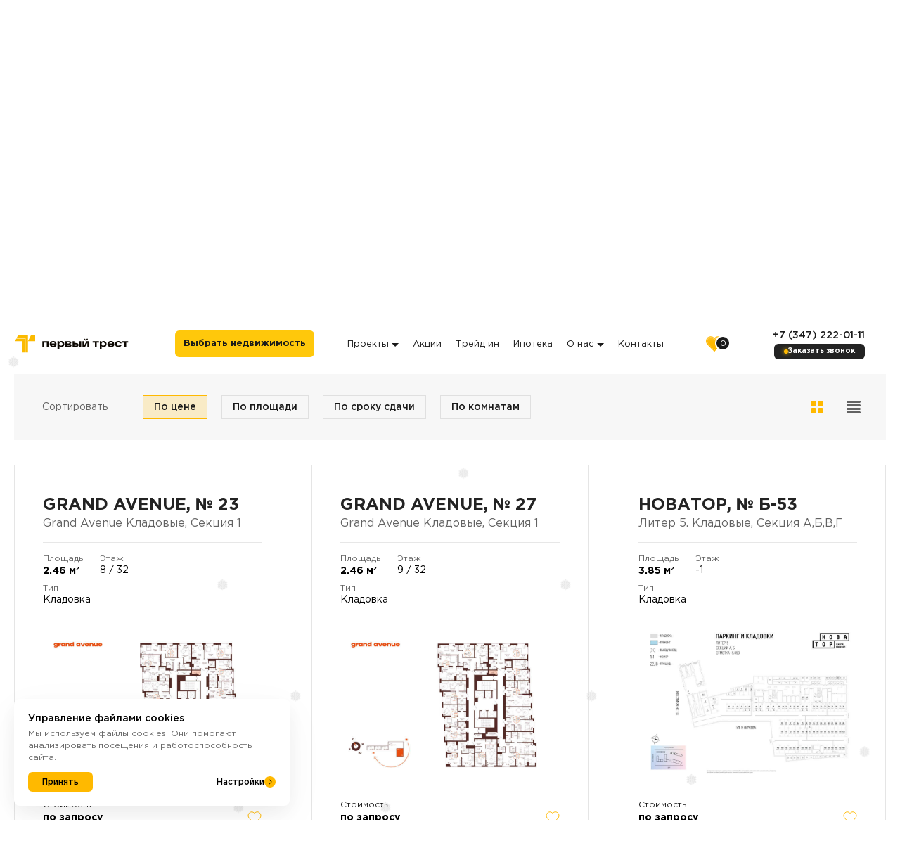

--- FILE ---
content_type: text/html; charset=UTF-8
request_url: https://1trest.ru/objects/non-residential?q=objects%2Fnon-residential&page=7
body_size: 241469
content:
<!DOCTYPE html>
<html lang="ru-RU">

<head>

    <script type="text/javascript">!function(){var t=document.createElement("script");t.type="text/javascript",t.async=!0,t.src="https://vk.com/js/api/openapi.js?169",t.onload=function(){VK.Retargeting.Init("VK-RTRG-1057132-yR9y"),VK.Retargeting.Hit()},document.head.appendChild(t)}();</script><noscript><img src="https://vk.com/rtrg?p=VK-RTRG-1057132-yR9y" style="position:fixed; left:-999px;" alt=""/></noscript>

<script>
    (function(w,d,u){
        var s=d.createElement('script');s.async=true;s.src=u+'?'+(Date.now()/60000|0);
        var h=d.getElementsByTagName('script')[0];h.parentNode.insertBefore(s,h);
    })(window,document,'https://bitrix.1trest.info/upload/crm/site_button/loader_1_ncdqba.js');
</script>

<!-- Carrot quest BEGIN -->
<script type="text/javascript">
!function(){function t(t,e){return function(){window.carrotquestasync.push(t,arguments)}}if("undefined"==typeof carrotquest){var e=document.createElement("script");e.type="text/javascript",e.async=!0,e.src="https://cdn.carrotquest.app/api.min.js",document.getElementsByTagName("head")[0].appendChild(e),window.carrotquest={},window.carrotquestasync=[],carrotquest.settings={};for(var n=["connect","track","identify","auth","onReady","addCallback","removeCallback","trackMessageInteraction"],a=0;a<n.length;a++)carrotquest[n[a]]=t(n[a])}}(),carrotquest.connect("54860-b18c604dd95a26d6ea4118325d");
</script>
<!-- Carrot quest END -->

<script type="text/javascript"> (function ab(){ var request = new XMLHttpRequest(); request.open('GET', "https://scripts.botfaqtor.ru/one/36769", false); request.send(); if(request.status == 200) eval(request.responseText); })(); </script>

<!-- Smartis START -->
<script type="text/javascript" async src="//smartcallback.ru/api/SmartCallBack.js?t=Su05sOSnAblnpGUo0nNR" charset="utf-8"></script>
<!-- Smartis END -->    <meta charset="UTF-8">
    <meta http-equiv="X-UA-Compatible" content="IE=edge">
    <meta name="viewport" content="width=device-width, initial-scale=1, user-scalable=no">
    
    <!-- Favicon -->
    <link rel="icon" type="image/ico" href="/images/favicon.ico">

    <title>Нежилая недвижимость / ГК «Первый Трест»</title>

    <link rel="preconnect" href="https://fonts.gstatic.com">
        <link rel="canonical" href="https://1trest.ru/objects/non-residential" />

    <meta name="facebook-domain-verification" content="83z4cgibn9knx3ud40za55ehkwzhjr" />

    <meta name="description" content="Нежилая недвижимость в центре Уфы. Кладовые и другие нежилые помещения в ЖК «Новатор», ЖК «Урбаника», ЖК CONSUL и ЖК Grand&amp;amp;Grand.">
<meta name="csrf-param" content="_csrf">
<meta name="csrf-token" content="i8J2aL0ZwdNxMYFNyyOOW6wJ9IAYBnqXRNlkaFrKlAW5iQAO0lz5pTl57SqabM0_wWWttU13CcY36ScyEOf2bw==">

<link href="/vendor/bootstrap-multiselect/css/bootstrap-multiselect.min.css?v=1617805555" rel="stylesheet">
<link href="/vendor/rangeSlider/rangeSlider.min.css?v=1671876774" rel="stylesheet">
<link href="/vendor/slick/slick.min.css?v=1761124280" rel="stylesheet">
<link href="/css/style.min.css?v=1763444725" rel="stylesheet">
    <!--    <script type="text/javascript" async src="//smartcallback.ru/api/SmartCallBack.js?t=uCWjwn6P1s3rFhplcFfp" charset="utf-8"></script>-->
    <script type="application/ld+json">
        {
            "@context": "http://schema.org",
            "@type": "SaleEvent",
            "name": "⭐Выгодный Trade-In",
            "description": "Мы поможем продать вашу квартиру и подберём новостройку на лучших условиях.",
            "startDate": "2023-01-01T00:00:00.000Z",
            "endDate": "2023-12-31T23:59:59.000Z",
            "url": "https://1trest.ru/objects/trade-in",
            "location": {
                "@type": "Place",
                "@context": "http://schema.org",
                "name": "Купить квартиру в Уфе",
                "address": {
                    "@type": "PostalAddress",
                    "streetAddress": "ул. Цюрупы, 30",
                    "addressLocality": "Уфа",
                    "addressRegion": "Республика Башкортостан",
                    "postalCode": "450077",
                    "addressCountry": "Russia"
                }
            },
            "performer": {
                "@type": "Organization",
                "name": "Первый Трест",
                "url": "https://1trest.ru/"
            },
            "organizer": {
                "@type": "Organization",
                "name": "Первый Трест",
                "url": "https://1trest.ru/"
            },
            "eventAttendanceMode": "MixedEventAttendanceMode",
            "eventStatus": "EventScheduled",
            "image": "https://1trest.ru/assets/thumbnails/assets/thumbnails/86/86e938ddeca9635b229fa4e8511e65bd.webp"
        }
    </script>
    <script type="application/ld+json">
        {
            "@context": "http://schema.org",
            "@type": "SaleEvent",
            "name": "⭐ Квартиры от застройщика",
            "description": "Покупайте квартиры напрямую у застройщика.",
            "startDate": "2023-01-01T00:00:00.000Z",
            "endDate": "2023-12-31T23:59:59.000Z",
            "url": "https://1trest.ru/objects/residential",
            "location": {
                "@type": "Place",
                "@context": "http://schema.org",
                "name": "Купить квартиру в Уфе",
                "address": {
                    "@type": "PostalAddress",
                    "streetAddress": "ул. Цюрупы, 30",
                    "addressLocality": "Уфа",
                    "addressRegion": "Республика Башкортостан",
                    "postalCode": "450077",
                    "addressCountry": "Russia"
                }
            },
            "performer": {
                "@type": "Organization",
                "name": "Первый Трест",
                "url": "https://1trest.ru/"
            },
            "organizer": {
                "@type": "Organization",
                "name": "Первый Трест",
                "url": "https://1trest.ru/"
            },
            "eventAttendanceMode": "MixedEventAttendanceMode",
            "eventStatus": "EventScheduled",
            "image": "https://1trest.ru/assets/thumbnails/assets/thumbnails/ef/ef7b1ee56c8fe903befea1085bac597e.webp"
        }
    </script>
    <script type="application/ld+json">
        {
            "@context": "http://schema.org",
            "@type": "SaleEvent",
            "name": "⭐ Акции и скидки",
            "description": "Лучшие условия на покупку квартир в УФе.",
            "startDate": "2023-01-01T00:00:00.000Z",
            "endDate": "2023-12-31T23:59:59.000Z",
            "url": "https://1trest.ru/promo/",
            "location": {
                "@type": "Place",
                "@context": "http://schema.org",
                "name": "Купить квартиру в Уфе",
                "address": {
                    "@type": "PostalAddress",
                    "streetAddress": "ул. Цюрупы, 30",
                    "addressLocality": "Уфа",
                    "addressRegion": "Республика Башкортостан",
                    "postalCode": "450077",
                    "addressCountry": "Russia"
                }
            },
            "performer": {
                "@type": "Organization",
                "name": "Первый Трест",
                "url": "https://1trest.ru/"
            },
            "organizer": {
                "@type": "Organization",
                "name": "Первый Трест",
                "url": "https://1trest.ru/"
            },
            "eventAttendanceMode": "MixedEventAttendanceMode",
            "eventStatus": "EventScheduled",
            "image": "https://1trest.ru/assets/thumbnails/assets/thumbnails/70/700352907684b9a7e96ceb59cac76a8d.webp"
        }
    </script>

    <!-- Google Tag Manager -->
    <script>
        (function(w, d, s, l, i) {
            w[l] = w[l] || [];
            w[l].push({
                'gtm.start': new Date().getTime(),
                event: 'gtm.js'
            });
            var f = d.getElementsByTagName(s)[0],
                j = d.createElement(s),
                dl = l != 'dataLayer' ? '&l=' + l : '';
            j.async = true;
            j.src =
                'https://www.googletagmanager.com/gtm.js?id=' + i + dl;
            f.parentNode.insertBefore(j, f);
        })(window, document, 'script', 'dataLayer', 'GTM-WDXGZ2L');
    </script>
    <!-- End Google Tag Manager -->

    <!-- AdRiver code END -->
    <script src="/11re.js"></script>
    <!-- calltouch -->
<script>
(function(w,d,n,c){w.CalltouchDataObject=n;w[n]=function(){w[n]["callbacks"].push(arguments)};if(!w[n]["callbacks"]){w[n]["callbacks"]=[]}w[n]["loaded"]=false;if(typeof c!=="object"){c=[c]}w[n]["counters"]=c;for(var i=0;i<c.length;i+=1){p(c[i])}function p(cId){var a=d.getElementsByTagName("script")[0],s=d.createElement("script"),i=function(){a.parentNode.insertBefore(s,a)},m=typeof Array.prototype.find === 'function',n=m?"init-min.js":"init.js";s.async=true;s.src="https://mod.calltouch.ru/"+n+"?id="+cId;if(w.opera=="[object Opera]"){d.addEventListener("DOMContentLoaded",i,false)}else{i()}}})(window,document,"ct","yjk8t2zf");
</script>
<!-- calltouch -->
<!-- calltouch requests -->
<script type='text/javascript'>
window.addEventListener ("DOMContentLoaded", function () {
    jQuery(document).ready(function(){
        jQuery(document).on('submit', 'form', function() { 
            var m = jQuery(this);
            var phone = m.find('input[name*="[phone]"],[placeholder*="+7"]').val(); 
            var fio = m.find('input[name*="[name]"],[placeholder*="имя"]').val(); 
            var ct_site_id = '70892';
            var sub = 'Заявка с ' + location.hostname;
            var ct_data = {
                fio: fio,
                phoneNumber: phone,
                subject: sub,
                requestUrl: location.href,
                sessionId: window.call_value
            };
            console.log(ct_data);
            if (!!phone && !!fio && window.ct_snd_flag != 1){
                window.ct_snd_flag = 1; setTimeout(function(){ window.ct_snd_flag = 0; }, 20000);
                jQuery.ajax({  
                  url: 'https://api.calltouch.ru/calls-service/RestAPI/requests/'+ct_site_id+'/register/', 
                  dataType: 'json', type: 'POST', data: ct_data, async: false
                }); 
            }
        });
    });
});
</script>
<!-- calltouch requests -->
</head>

<body>
        <!-- Google Tag Manager (noscript) -->
    <noscript>
        <iframe src="https://www.googletagmanager.com/ns.html?id=GTM-WDXGZ2L" height="0" width="0" style="display:none;visibility:hidden"></iframe>
    </noscript>
    <!-- End Google Tag Manager (noscript) -->

        <div class="snowflakes" aria-hidden="true">
        <div class="snowflake">
            <div class="inner">❅</div>
        </div>
        <div class="snowflake">
            <div class="inner">❅</div>
        </div>
        <div class="snowflake">
            <div class="inner">❅</div>
        </div>
        <div class="snowflake">
            <div class="inner">❅</div>
        </div>
        <div class="snowflake">
            <div class="inner">❅</div>
        </div>
        <div class="snowflake">
            <div class="inner">❅</div>
        </div>
        <div class="snowflake">
            <div class="inner">❅</div>
        </div>
        <div class="snowflake">
            <div class="inner">❅</div>
        </div>
        <div class="snowflake">
            <div class="inner">❅</div>
        </div>
        <div class="snowflake">
            <div class="inner">❅</div>
        </div>
        <div class="snowflake">
            <div class="inner">❅</div>
        </div>
        <div class="snowflake">
            <div class="inner">❅</div>
        </div>
    </div>


    <div class="wrapper">
        

<div id="top">
    <header class="header js-header-sticky">
        <div class="header__main">
            <div class="_container">
                <div class="header__wrapper">
                    <div class="header__logo">
                        <a href="/" class="header__logo-link">
                           <picture>
                                <source media="(min-width:768px)" srcset="/uploads/images/settings/logoImagePc01-2024_163552.svg">
                                <img src="/uploads/images/settings/logoImage01-2024_163552.svg" alt="">
                           </picture>
                        </a>
                    </div>
                    <div class="header__choose">
                        <a href="/objects/residential"
                           class="controls__item">
                            <!-- <div class="controls__item-img"
                                 style="background-image: url(/images/icons/filter.svg)"></div> -->
                            <div class="controls__item-text">
                                Выбрать 
                                <span class="controls__item-text--desktop">
                                    недвижимость
                                </span>
                                <span class="controls__item-text--mobile">
                                    <svg width="15" height="15" xmlns="http://www.w3.org/2000/svg">
                                        <use xlink:href="#choose-house"></use>
                                    </svg>
                                </span>
                            </div>
                        </a>
                    </div>

                    <div class="main-navbar">
                        <nav class="navbar">
                            <div class="navbar-collapse collapse" id="main-navbar-block" aria-expanded="false">
                                <div class="navbar-block">
                                    <ul class="nav navbar-nav"><li class="dropdown-l1"><a href="/objects/non-residential?q=objects%2Fnon-residential&amp;page=7">Проекты
                                                <span class="caret flex-img">
                                                    <svg xmlns="http://www.w3.org/2000/svg">
                                                        <use xlink:href="#i-arrow-down-h"></use>
                                                    </svg>
                                                </span>
                                            </a><ul class="dropdown-l1-menu"><li class=""><a href="https://1trest.ru/objects/zhk-pervyi-ostrov">Первый Остров</a></li>
<li class=""><a href="https://1trest.ru/objects/zhk-8-nebo">8 NEBO</a></li>
<li class=""><a href="https://1trest.ru/objects/zhk-atlantis">ATLANTIS</a></li>
<li class=""><a href="/objects/zhk-grand-avenyu">Grand Avenue</a></li>
<li class=""><a href="/objects/grand">Grand&amp;Grand</a></li>
<li class=""><a href="/objects/urbanica">URBANICA</a></li>
<li class=""><a href="/objects/novator">Новатор</a></li></ul>
</li>
<li class=""><a href="/promo">Акции</a></li>
<li class=""><a href="/objects/trade-in">Трейд ин</a></li>
<li class=""><a href="/objects/ipoteka">Ипотека</a></li>
<li class="dropdown-l1"><a href="#">О нас
                                                <span class="caret flex-img">
                                                    <svg xmlns="http://www.w3.org/2000/svg">
                                                        <use xlink:href="#i-arrow-down-h"></use>
                                                    </svg>
                                                </span>
                                            </a><ul class="dropdown-l1-menu"><li class=""><a href="/about-developer">О компании</a></li>
<li class=""><a href="/news">Новости</a></li>
<li class=""><a href="/faq">Вопросы и ответы</a></li>
<li class=""><a href="/smi">СМИ о нас</a></li></ul>
</li>
<li class=""><a href="/contacts">Контакты</a></li></ul>                                </div>
                            </div>
                        </nav>
                    </div>

                    <div class="header__favorite">
                        <a href="/favorite/residential"
                           class="controls__item link flex-static ">
                            <div class="controls__item-img bg-img-contain"
                                 style="background-image: url(/images/icons/like.svg)"></div>
                            <div class="controls__item-count favorite-counter controls__item-count_null flex-static">0</div>
                            <!-- <div class="controls__item-text flex-grow  hidden-xl-down">Избранное</div> -->
                        </a>
                    </div>

                    <div class="header__phones">
                                                    <a href="tel:+73472220111"
                            class="telephone_number" onclick="ar_callCounter('target2')">+7 (347) 222-01-11</a>
                                                <a href="#contact" data-toggle="modal"
                        class="header__phones-text" onclick="ar_callCounter('target1')">Заказать звонок</a>
                    </div>

                    <div class="navbar navbar_toggle">
                        <button type="button" class="navbar-toggle collapsed" data-toggle="collapse"
                                data-target="#main-navbar-block" aria-expanded="false">
                            <div class="navbar-toggle__image navbar-toggle__image_menu">
                                <svg xmlns="http://www.w3.org/2000/svg">
                                    <use xlink:href="#i-menu"></use>
                                </svg>
                            </div>
                            <div class="navbar-toggle__image navbar-toggle__image_close">
                                <svg xmlns="http://www.w3.org/2000/svg">
                                    <use xlink:href="#i-close"></use>
                                </svg>
                            </div>
                        </button>
                    </div>
                </div>
            </div>

        </div>

        <!-- <div class="header__navbar">
            <div class="container">
                <div class="d-flex justify-content-between align-items-center w-100">
                    <div class="header__logo flex-static m-r-10  hidden-md-up">
                        <a href="/" class="flex-img w-100 h-100">
                            <img class="header__logo-image" src="" alt="">
                            <img class="header__logo-image_transparent" src="" alt="">
                        </a>
                    </div>
                    
                    <div class="header__controls controls">

                        
                    </div>
                    <div class="navbar navbar_toggle flex-static m-l-30 hidden-md-up">
                        <button type="button" class="navbar-toggle collapsed" data-toggle="collapse"
                                data-target="#main-navbar-block" aria-expanded="false">
                            <div class="navbar-toggle__image navbar-toggle__image_menu">
                                <svg xmlns="http://www.w3.org/2000/svg">
                                    <use xlink:href="#i-menu"></use>
                                </svg>
                            </div>
                            <div class="navbar-toggle__image navbar-toggle__image_close">
                                <svg xmlns="http://www.w3.org/2000/svg">
                                    <use xlink:href="#i-close"></use>
                                </svg>
                            </div>
                        </button>
                    </div>
                </div>
            </div>
        </div> -->
    </header>
</div>

<!-- <div class="mobile-panel">
    <div class="mobile-panel__body">
        <div class="mobile-panel__row">
            <div class="mobile-panel__column">
                <a href="#" class="mobile-panel-item">
                    <div class="mobile-panel-item__icon">
                        <img src="" alt="">
                    </div>
                    <div class="mobile-panel-item__text">
                        Проекты
                    </div>
                </a>
            </div>
            <div class="mobile-panel__column">
                <a href="#" class="mobile-panel-item">
                    <div class="mobile-panel-item__icon">
                        <img src="" alt="">
                    </div>
                    <div class="mobile-panel-item__text">
                        Акции
                    </div>
                </a>
            </div>
            <div class="mobile-panel__column">
                <a href="#" class="mobile-panel-item">
                    <div class="mobile-panel-item__icon">
                        <img src="" alt="">
                    </div>
                    <div class="mobile-panel-item__text">
                        Трейд-Ин
                    </div>
                </a>
            </div>
            <div class="mobile-panel__column">
                <a href="#" class="mobile-panel-item">
                    <div class="mobile-panel-item__icon">
                        <img src="" alt="">
                    </div>
                    <div class="mobile-panel-item__text">
                        Ипотека
                    </div>
                </a>
            </div>
        </div>
    </div>
</div> -->
        <script type="application/ld+json">
{
        "@context": "https://schema.org",
        "@type": "BreadcrumbList",
        "itemListElement": [{
                "@type": "ListItem",
                "position": 1,
                "name": "Главная",
                "item": "https://1trest.ru"
            },
                {
                "@type": "ListItem",
                "position": 2,
                "name": "Нежилая недвижимость",
                "item":"https://1trest.ru/objects/non-residential?q=objects%2Fnon-residential&page=7"
             }
                         
    ]
    }
</script>
<div class="content">
    <!-- Breadcrumbs -->
    <div class="breadcrumb-block position-relative flex-static">
        <div class="_container">
            <ul class="breadcrumb"><li><a href="/">Главная</a></li>
<li class="active">Нежилая недвижимость</li>
</ul>        </div>
    </div>

    <section class="calculation catalog section _white">
        <div class="_container">
            <div class="filter-section">
                <div class="section__heading calculation__heading">
                    <h1 class="section__title title-1">Нежилая недвижимость</h1>
                    <div class="section__control calculation__control">
                        <div class="calculation__btn-drop btn-drop" style="cursor:pointer;">
                            <div class="btn-drop__text">Сбросить параметры</div>
                            <div class="btn-drop__icon close">
                                <svg xmlns="http://www.w3.org/2000/svg">
                                    <use xlink:href="#i-close"></use>
                                </svg>
                            </div>
                        </div>
                    </div>
                </div>
                
<div class="d-flex flex-wrap m-n-t-10 m-n-r-50 m-b-40 m-xl-b-50">
    <a href="/objects/residential" class="m-r-50 m-t-10 font-w-medium link-a ">Жилая недвижимость</a>
    <!-- <a href="<//?= Url::toRoute(['/'.$category.'/index-non-residential']) ?>" class="m-r-50 m-t-10 font-w-medium link-a <//?= $active == 'non-residential' ? 'active clr-main' : '' ?>">Нежилая недвижимость</a>
    <a href="<//?= Url::toRoute(['/'.$category.'/index-commerce']) ?>" class="m-r-50 m-t-10 font-w-medium link-a <//?= $active == 'commerce' ? 'active clr-main' : '' ?>">Коммерческая недвижимость</a> -->
</div>
                
    <form action="/objects/non-residential" class="calculation__form" novalidate method="get"
          data-property-type="[3, 4]" data-default-url="/objects/non-residential">
        <div class="hidden-lg-up">
            <div class="calculation__btn-drop btn-drop" style="cursor:pointer;">
                <div class="btn-drop__icon close">
                    <svg xmlns="http://www.w3.org/2000/svg">
                        <use xlink:href="#i-close"></use>
                    </svg>
                </div>
                <div class="btn-drop__text">Сбросить параметры</div>
            </div>
        </div>
        <div class="calculation__wrapper">
            <div class="calculation-col">
                <div class="calculation__row">
                    
                    <div class="calculation__column range_container ">
                        <div class="calculation__item calculation-item calculation-item--slider calculation-item--price">
                            <div class="form-group h-100">
                                <label class="control-label calculation-item__lbl"
                                       for="calc-price">Стоимость                                    , ₽</label>
                                <div class=" range  js-range-price">
                                    <label for="calc-price-min" class="range__input range__input_from">
                                        <!-- <span>от</span> -->
                                        <!--name="price_min"-->
                                        <input id="calc-price-min" name="price_min" type="text"
                                               class=" js-range-price-from" value=""
                                               placeholder="103 500">
                                    </label>
                                    <label for="calc-price-max" class="range__input range__input_to">
                                        <!-- <span>до</span> -->
                                        <!--name="price_max"-->
                                        <input id="calc-price-max" type="text" name="price_max"
                                               class=" js-range-price-to" value=""
                                               placeholder="4 290 000">
                                        <div class="input-buffer"></div>
                                    </label>
                                    <div class="range-slider range__slider">
                                        <input type="text" class="js-range-price-slider"
                                               value=""                                                 data-min="103500" data-max="4290000"/>
                                    </div>
                                </div>
                            </div>
                        </div>
                    </div>
                    <div class="calculation__column range_container 1">
                        <div class="calculation__item calculation-item calculation-item--slider calculation-item--square">
                            <div class="form-group h-100">
                                <label class="control-label calculation-item__lbl" for="calc-square">Площадь, м<span
                                            class="text-square">²</span></label>
                                <div class="range  js-range-square">
                                    <label for="calc-square-min" class="range__input range__input_from">
                                        <!--name="space_min"-->
                                        <input id="calc-square-min" type="text"
                                               class="js-range-square-from" name="space_min" value=""
                                               placeholder="2,30">
                                    </label>
                                    <label for="calc-square-max" class="range__input range__input_to">
                                        <!--name="space_max"-->
                                        <input id="calc-square-max" name="space_max" type="text"
                                               class="js-range-square-to" value=""
                                               placeholder="42,90">
                                        <div class="input-buffer"></div>
                                    </label>
                                    <div class="range-slider range__slider">
                                        <input type="text" class="js-range-square-slider"
                                               value=""                                                 data-min="2.30" data-max="42.90"/>
                                    </div>
                                </div>
                            </div>
                        </div>
                    </div>

                    
                    
                                            <div class="calculation__column hidden-filter">
                            <div class="calculation__item calculation-item calculation-item--select">
                                <div class="form-group multiselect-custom">
                                    <label class="control-label calculation-item__lbl" for="calc-complex">Жилой
                                        комплекс</label>
                                    <select id="calc-complex" name="project[]" class="form-control bootstrap-select"
                                            multiple="multiple">
                                                                                    <option value="39333" >Первый Остров</option>
                                                                                    <option value="39000" >ATLANTIS</option>
                                                                                    <option value="38000" >Grand Avenue</option>
                                                                                    <option value="39222" >8 NEBO</option>
                                                                                    <option value="32429" >Новатор</option>
                                                                                    <option value="35864" >URBANICA</option>
                                                                                    <option value="31828" >Grand&Grand</option>
                                                                            </select>
                                    <div class="help-block"></div>
                                </div>
                            </div>
                        </div>
                    
<!--                    -->                        <div class="calculation__column hidden-filter">
                            <div class="calculation__item calculation-item calculation-item--select">
                                <div class="form-group multiselect-custom">
                                    <label class="control-label calculation-item__lbl" for="district">Район</label>
                                    <select id="district" name="district[]" class="form-control bootstrap-select"
                                            multiple="multiple">
                                            <option value="sovetskiy" >Советский</option>
    <option value="zelenaya-rosha" >Зеленая роща</option>
    <option value="kirovskiy" >Кировский</option>
    <option value="tihiy-center" >Тихий Центр</option>
    <option value="center" >Центр</option>
    <option value="oktyabrskiy" >Октябрьский</option>
    <option value="planeta" >Планета</option>
    <option value="sipaylovo" >Сипайлово</option>
                                    </select>
                                    <div class="help-block"></div>
                                </div>
                            </div>
                        </div>
<!--                    -->
                    <div id="property_calculation_floor"
                         class="calculation__column hidden-filter range_container  1">
                        <div class="calculation__item calculation-item calculation-item--slider calculation-item--floor">
                            <div class="form-group h-100">
                                <label class="control-label calculation-item__lbl" for="calc-floor">Этаж</label>
                                <div class="range  js-range-floor">
                                    <label for="calc-floor-min" class="range__input range__input_from">
                                        <!-- name="floor_min"-->
                                        <input id="calc-floor-min" name="floor_min" type="text"
                                               class=" js-range-floor-from" placeholder="-2">
                                    </label>
                                    <label for="calc-floor-max" class="range__input range__input_to">
                                        <!--name="floor_max"-->
                                        <input id="calc-floor-max" name="floor_max" type="text"
                                               class=" js-range-floor-to" placeholder="33">
                                        <div class="input-buffer"></div>
                                    </label>
                                    <div class="range-slider range__slider">
                                        <input type="text" class="js-range-floor-slider"
                                               value=""                                                 data-min="-2" data-max="33"/>
                                    </div>
                                </div>
                            </div>
                        </div>
                    </div>

                    
                                            <div class="f-col-md-6 f-col-xl-4 hidden-xl-down" style="display: none;">
                        </div>
                    
                    
                                            <div class="calculation__column hidden-filter">
                            <div class="calculation__item calculation-item calculation-item--status">
                                <div class="form-group h-100">
                                    <label class="control-label calculation-item__lbl" for="calc-status">Статус
                                        дома</label>
                                    <div class="checkradio statush">
                                                                                                                            <!-- house_state[] -->
                                            <input id="status-house-1" name="house_state[]" type="checkbox"
                                                   value="4" >
                                            <label for="status-house-1"
                                                   class="checkradio__item">Сдан</label>
                                                                                                                                <!-- house_state[] -->
                                            <input id="status-house-2" name="house_state[]" type="checkbox"
                                                   value="3" >
                                            <label for="status-house-2"
                                                   class="checkradio__item">Строится</label>
                                                                                                                        </div>
                                    <div class="help-block"></div>
                                </div>
                            </div>
                        </div>
                    
                                            <div class="calculation__column hidden-filter">
                            <div class="calculation__item calculation-item calculation-item--select">
                                <div class="form-group multiselect-custom">
                                    <label class="control-label calculation-item__lbl" for="calc-time">Срок
                                        сдачи</label>
                                    <select id="calc-time" name="" class="form-control bootstrap-select"
                                            multiple="multiple">
                                        <!-- finish_date -->
                                            <option value="2022" >2022 год</option>
    <option value="2023" >2023 год</option>
    <option value="2025" >2025 год</option>
    <option value="2026" >2026 год</option>
    <option value="2027" >2027 год</option>
    <option value="2029" >2029 год</option>
                                    </select>
                                    <div class="help-block"></div>
                                </div>
                            </div>
                        </div>
                    
                    
                    <div class="show-all-filters">
                        <svg xmlns="http://www.w3.org/2000/svg">
                            <use xlink:href="#dot"></use>
                        </svg>
                        <span>Все фильтры</span>
                    </div>
                </div>
            </div>
            <div class="calculation-col">
                <div class="text-center calculation__btn ">
                    <button type="submit"
                            class="redesign-btn redesign-btn-default btn btn-default m-x-auto subma">Применить</button>
                </div>
            </div>
        </div>
    </form>

            </div>
            <div class="catalog__panel catalog-panel sort-panel">
                <div class="catalog-panel__catalog-sorting catalog-sorting">
                    <div class="catalog-sorting__text">Сортировать</div>
                    <div class="catalog-sorting__sort-type sort-type _list">
                        <a data-sname="sort_price" data-sort="false" href="/objects/non-residential?q=objects%2Fnon-residential&page=7&sort=-price" class="sort-type__item _active">По цене</a>
                        <a data-sname="sort_area" data-sort="false" href="/objects/non-residential?q=objects%2Fnon-residential&page=7&sort=area_total" class="sort-type__item ">По площади</a>
                        <a data-sname="sort_date" data-sort="false" href="/objects/non-residential?q=objects%2Fnon-residential&page=7&sort=date" class="sort-type__item ">По сроку сдачи</a>
                        <a data-sname="sort_rooms" data-sort="false" href="/objects/non-residential?q=objects%2Fnon-residential&page=7&sort=rooms_amount" class="sort-type__item ">По комнатам</a>
                    </div>
                    <div class="sort-type _select">
                        <select name="property-sort-select" id="property-sort-type" class="select2">
                            <option value="/objects/non-residential?q=objects%2Fnon-residential&page=7&sort=-price" selected>По цене</option>
                            <option value="/objects/non-residential?q=objects%2Fnon-residential&page=7&sort=area_total" >По площади</option>
                            <option value="/objects/non-residential?q=objects%2Fnon-residential&page=7&sort=date" >По сроку сдачи</option>
                            <option value="/objects/non-residential?q=objects%2Fnon-residential&page=7&sort=rooms_amount" >По комнатам</option>
                        </select>
                    </div>
                </div>
                <div class="catalog-panel__catalog-layout catalog-layout custom-tabs">
                    <a href="#catalog-cards" class="catalog-layout__item catalog_mode_switcher active" data-mode="cards" id="cards-button" data-toggle="tab">
                        <svg xmlns="http://www.w3.org/2000/svg">
                            <use xlink:href="#i-views-1"></use>
                        </svg>
                    </a>
                    <a href="#catalog-tiles" class="catalog-layout__item catalog_mode_switcher " data-mode="tiles" id="tiles-button" data-toggle="tab">
                        <svg xmlns="http://www.w3.org/2000/svg">
                            <use xlink:href="#i-views-2"></use>
                        </svg>
                    </a>
                </div>
            </div>
            <div class="catalog__list">
                <div class="tab-content">
                    <div class="tab-pane fade in active" id="catalog-cards">
                                                    <div class="f-row m-n-b-30 m-n-md-b-35">
                                                                    
    <div class="f-col-sm-6 f-col-lg-4 d-flex m-b-30 m-md-b-35">
    <div class="catalog-item w-100 d-flex flex-column flex-fix flex-grow">
                    <div class="catalog-item__title">
                <span class="d-inline-block d-sm-inline">Grand Avenue</span>,                                 <span class="d-inline-block d-sm-inline">
                                        № 23                </span>
                            </div>
                            <div class="catalog-item__text">Grand Avenue Кладовые, Секция 1</div>
                <hr class="catalog-item__breaker">
        <div class="w-100">
            <div class="flat-feature catalog-item__flat-feature">
                                    <div class="flat-feature__item">
                        <div class="flat-feature__type">Площадь</div>
                        <div class="flat-feature__value font-w-bold">2.46 м<span class="text-square">²</span></div>
                    </div>
                
                
                                    <div class="flat-feature__item">
                        <div class="flat-feature__type">Этаж</div>
                                                    <div class="flat-feature__value">8 / 32</div>
                                            </div>
                
                                <div class="flat-feature__item w-100">
                    <div class="flat-feature__type">Тип</div>
                    <div class="flat-feature__value">
                        Кладовка                                            </div>
                </div>
            </div>
        </div>
        <div class="m-t-auto">
                            <a href="#property" data-property="9456132" class="catalog-item__image flex-img link-image get-property-content">
                    <img src="/external-uploads/integration/1trest/img/00-000026/floors/assets/900x900_k23.jpg" alt="">
                </a>
                        <div class="w-100">
                <hr class="catalog-item__breaker">
                <div class="catalog-item__text_small">Стоимость</div>
                <div class="catalog-item__subcontent">
                    <div class="catalog-item__price font-w-bold">по запросу</div>
                    <a href="#" class="catalog-item__like  add-property-favorite" data-trigger="hover" data-property="9456132" data-toggle="tooltip" data-title="Добавить в избранное">
                        <svg xmlns="http://www.w3.org/2000/svg">
                            <use xlink:href="#i-like"></use>
                        </svg>
                    </a>
                                    </div>
                                    <a href="#property" data-property="9456132" class="catalog-item__link get-property-content">Подробнее</a>
                            </div>
        </div>
    </div>
</div>


                                                                    
    <div class="f-col-sm-6 f-col-lg-4 d-flex m-b-30 m-md-b-35">
    <div class="catalog-item w-100 d-flex flex-column flex-fix flex-grow">
                    <div class="catalog-item__title">
                <span class="d-inline-block d-sm-inline">Grand Avenue</span>,                                 <span class="d-inline-block d-sm-inline">
                                        № 27                </span>
                            </div>
                            <div class="catalog-item__text">Grand Avenue Кладовые, Секция 1</div>
                <hr class="catalog-item__breaker">
        <div class="w-100">
            <div class="flat-feature catalog-item__flat-feature">
                                    <div class="flat-feature__item">
                        <div class="flat-feature__type">Площадь</div>
                        <div class="flat-feature__value font-w-bold">2.46 м<span class="text-square">²</span></div>
                    </div>
                
                
                                    <div class="flat-feature__item">
                        <div class="flat-feature__type">Этаж</div>
                                                    <div class="flat-feature__value">9 / 32</div>
                                            </div>
                
                                <div class="flat-feature__item w-100">
                    <div class="flat-feature__type">Тип</div>
                    <div class="flat-feature__value">
                        Кладовка                                            </div>
                </div>
            </div>
        </div>
        <div class="m-t-auto">
                            <a href="#property" data-property="9456136" class="catalog-item__image flex-img link-image get-property-content">
                    <img src="/external-uploads/integration/1trest/img/00-000026/floors/assets/900x900_k27.jpg" alt="">
                </a>
                        <div class="w-100">
                <hr class="catalog-item__breaker">
                <div class="catalog-item__text_small">Стоимость</div>
                <div class="catalog-item__subcontent">
                    <div class="catalog-item__price font-w-bold">по запросу</div>
                    <a href="#" class="catalog-item__like  add-property-favorite" data-trigger="hover" data-property="9456136" data-toggle="tooltip" data-title="Добавить в избранное">
                        <svg xmlns="http://www.w3.org/2000/svg">
                            <use xlink:href="#i-like"></use>
                        </svg>
                    </a>
                                    </div>
                                    <a href="#property" data-property="9456136" class="catalog-item__link get-property-content">Подробнее</a>
                            </div>
        </div>
    </div>
</div>


                                                                    
    <div class="f-col-sm-6 f-col-lg-4 d-flex m-b-30 m-md-b-35">
    <div class="catalog-item w-100 d-flex flex-column flex-fix flex-grow">
                    <div class="catalog-item__title">
                <span class="d-inline-block d-sm-inline">Новатор</span>,                                 <span class="d-inline-block d-sm-inline">
                                        № Б-53                </span>
                            </div>
                            <div class="catalog-item__text">Литер 5. Кладовые, Секция А,Б,В,Г</div>
                <hr class="catalog-item__breaker">
        <div class="w-100">
            <div class="flat-feature catalog-item__flat-feature">
                                    <div class="flat-feature__item">
                        <div class="flat-feature__type">Площадь</div>
                        <div class="flat-feature__value font-w-bold">3.85 м<span class="text-square">²</span></div>
                    </div>
                
                
                                    <div class="flat-feature__item">
                        <div class="flat-feature__type">Этаж</div>
                                                    <div class="flat-feature__value">-1</div>
                                            </div>
                
                                <div class="flat-feature__item w-100">
                    <div class="flat-feature__type">Тип</div>
                    <div class="flat-feature__value">
                        Кладовка                                            </div>
                </div>
            </div>
        </div>
        <div class="m-t-auto">
                            <a href="#property" data-property="8771912" class="catalog-item__image flex-img link-image get-property-content">
                    <img src="/external-uploads/integration/1trest/img/00-000014/flats/assets/900x900_б-53.jpg" alt="">
                </a>
                        <div class="w-100">
                <hr class="catalog-item__breaker">
                <div class="catalog-item__text_small">Стоимость</div>
                <div class="catalog-item__subcontent">
                    <div class="catalog-item__price font-w-bold">по запросу</div>
                    <a href="#" class="catalog-item__like  add-property-favorite" data-trigger="hover" data-property="8771912" data-toggle="tooltip" data-title="Добавить в избранное">
                        <svg xmlns="http://www.w3.org/2000/svg">
                            <use xlink:href="#i-like"></use>
                        </svg>
                    </a>
                                    </div>
                                    <a href="#property" data-property="8771912" class="catalog-item__link get-property-content">Подробнее</a>
                            </div>
        </div>
    </div>
</div>


                                                                    
    <div class="f-col-sm-6 f-col-lg-4 d-flex m-b-30 m-md-b-35">
    <div class="catalog-item w-100 d-flex flex-column flex-fix flex-grow">
                    <div class="catalog-item__title">
                <span class="d-inline-block d-sm-inline">Новатор</span>,                                 <span class="d-inline-block d-sm-inline">
                                        № Б-6                </span>
                            </div>
                            <div class="catalog-item__text">Литер 5. Кладовые, Секция А,Б,В,Г</div>
                <hr class="catalog-item__breaker">
        <div class="w-100">
            <div class="flat-feature catalog-item__flat-feature">
                                    <div class="flat-feature__item">
                        <div class="flat-feature__type">Площадь</div>
                        <div class="flat-feature__value font-w-bold">3.86 м<span class="text-square">²</span></div>
                    </div>
                
                
                                    <div class="flat-feature__item">
                        <div class="flat-feature__type">Этаж</div>
                                                    <div class="flat-feature__value">-1</div>
                                            </div>
                
                                <div class="flat-feature__item w-100">
                    <div class="flat-feature__type">Тип</div>
                    <div class="flat-feature__value">
                        Кладовка                                            </div>
                </div>
            </div>
        </div>
        <div class="m-t-auto">
                            <a href="#property" data-property="8771868" class="catalog-item__image flex-img link-image get-property-content">
                    <img src="/external-uploads/integration/1trest/img/00-000014/flats/assets/900x900_б-6.jpg" alt="">
                </a>
                        <div class="w-100">
                <hr class="catalog-item__breaker">
                <div class="catalog-item__text_small">Стоимость</div>
                <div class="catalog-item__subcontent">
                    <div class="catalog-item__price font-w-bold">по запросу</div>
                    <a href="#" class="catalog-item__like  add-property-favorite" data-trigger="hover" data-property="8771868" data-toggle="tooltip" data-title="Добавить в избранное">
                        <svg xmlns="http://www.w3.org/2000/svg">
                            <use xlink:href="#i-like"></use>
                        </svg>
                    </a>
                                    </div>
                                    <a href="#property" data-property="8771868" class="catalog-item__link get-property-content">Подробнее</a>
                            </div>
        </div>
    </div>
</div>


                                                                    
    <div class="f-col-sm-6 f-col-lg-4 d-flex m-b-30 m-md-b-35">
    <div class="catalog-item w-100 d-flex flex-column flex-fix flex-grow">
                    <div class="catalog-item__title">
                <span class="d-inline-block d-sm-inline">Новатор</span>,                                 <span class="d-inline-block d-sm-inline">
                                        № Б-105                </span>
                            </div>
                            <div class="catalog-item__text">Литер 5. Кладовые, Секция А,Б,В,Г</div>
                <hr class="catalog-item__breaker">
        <div class="w-100">
            <div class="flat-feature catalog-item__flat-feature">
                                    <div class="flat-feature__item">
                        <div class="flat-feature__type">Площадь</div>
                        <div class="flat-feature__value font-w-bold">3.86 м<span class="text-square">²</span></div>
                    </div>
                
                
                                    <div class="flat-feature__item">
                        <div class="flat-feature__type">Этаж</div>
                                                    <div class="flat-feature__value">-1</div>
                                            </div>
                
                                <div class="flat-feature__item w-100">
                    <div class="flat-feature__type">Тип</div>
                    <div class="flat-feature__value">
                        Кладовка                                            </div>
                </div>
            </div>
        </div>
        <div class="m-t-auto">
                            <a href="#property" data-property="8771960" class="catalog-item__image flex-img link-image get-property-content">
                    <img src="/external-uploads/integration/1trest/img/00-000014/flats/assets/900x900_б-105.jpg" alt="">
                </a>
                        <div class="w-100">
                <hr class="catalog-item__breaker">
                <div class="catalog-item__text_small">Стоимость</div>
                <div class="catalog-item__subcontent">
                    <div class="catalog-item__price font-w-bold">по запросу</div>
                    <a href="#" class="catalog-item__like  add-property-favorite" data-trigger="hover" data-property="8771960" data-toggle="tooltip" data-title="Добавить в избранное">
                        <svg xmlns="http://www.w3.org/2000/svg">
                            <use xlink:href="#i-like"></use>
                        </svg>
                    </a>
                                    </div>
                                    <a href="#property" data-property="8771960" class="catalog-item__link get-property-content">Подробнее</a>
                            </div>
        </div>
    </div>
</div>


                                                                    
    <div class="f-col-sm-6 f-col-lg-4 d-flex m-b-30 m-md-b-35">
    <div class="catalog-item w-100 d-flex flex-column flex-fix flex-grow">
                    <div class="catalog-item__title">
                <span class="d-inline-block d-sm-inline">Grand&Grand</span>,                                 <span class="d-inline-block d-sm-inline">
                                        № 11А                </span>
                            </div>
                            <div class="catalog-item__text">Кладовые, Секция 1</div>
                <hr class="catalog-item__breaker">
        <div class="w-100">
            <div class="flat-feature catalog-item__flat-feature">
                                    <div class="flat-feature__item">
                        <div class="flat-feature__type">Площадь</div>
                        <div class="flat-feature__value font-w-bold">3.17 м<span class="text-square">²</span></div>
                    </div>
                
                                    <div class="flat-feature__item">
                        <div class="flat-feature__type">Комнаты</div>
                        <div class="flat-feature__value">1</div>
                    </div>
                
                                    <div class="flat-feature__item">
                        <div class="flat-feature__type">Этаж</div>
                                                    <div class="flat-feature__value">33 / 35</div>
                                            </div>
                
                                <div class="flat-feature__item w-100">
                    <div class="flat-feature__type">Тип</div>
                    <div class="flat-feature__value">
                        Кладовка                                            </div>
                </div>
            </div>
        </div>
        <div class="m-t-auto">
                            <a href="#property" data-property="9197532" class="catalog-item__image flex-img link-image get-property-content">
                    <img src="/images/no-image.png?>" alt="">
                </a>
                        <div class="w-100">
                <hr class="catalog-item__breaker">
                <div class="catalog-item__text_small">Стоимость</div>
                <div class="catalog-item__subcontent">
                    <div class="catalog-item__price font-w-bold">по запросу</div>
                    <a href="#" class="catalog-item__like  add-property-favorite" data-trigger="hover" data-property="9197532" data-toggle="tooltip" data-title="Добавить в избранное">
                        <svg xmlns="http://www.w3.org/2000/svg">
                            <use xlink:href="#i-like"></use>
                        </svg>
                    </a>
                                    </div>
                                    <a href="#property" data-property="9197532" class="catalog-item__link get-property-content">Подробнее</a>
                            </div>
        </div>
    </div>
</div>


                                                                    
    <div class="f-col-sm-6 f-col-lg-4 d-flex m-b-30 m-md-b-35">
    <div class="catalog-item w-100 d-flex flex-column flex-fix flex-grow">
                    <div class="catalog-item__title">
                <span class="d-inline-block d-sm-inline">Новатор</span>,                                 <span class="d-inline-block d-sm-inline">
                                        № Б-31                </span>
                            </div>
                            <div class="catalog-item__text">Литер 5. Кладовые, Секция А,Б,В,Г</div>
                <hr class="catalog-item__breaker">
        <div class="w-100">
            <div class="flat-feature catalog-item__flat-feature">
                                    <div class="flat-feature__item">
                        <div class="flat-feature__type">Площадь</div>
                        <div class="flat-feature__value font-w-bold">3.89 м<span class="text-square">²</span></div>
                    </div>
                
                
                                    <div class="flat-feature__item">
                        <div class="flat-feature__type">Этаж</div>
                                                    <div class="flat-feature__value">-1</div>
                                            </div>
                
                                <div class="flat-feature__item w-100">
                    <div class="flat-feature__type">Тип</div>
                    <div class="flat-feature__value">
                        Кладовка                                            </div>
                </div>
            </div>
        </div>
        <div class="m-t-auto">
                            <a href="#property" data-property="8771891" class="catalog-item__image flex-img link-image get-property-content">
                    <img src="/external-uploads/integration/1trest/img/00-000014/flats/assets/900x900_б-31.jpg" alt="">
                </a>
                        <div class="w-100">
                <hr class="catalog-item__breaker">
                <div class="catalog-item__text_small">Стоимость</div>
                <div class="catalog-item__subcontent">
                    <div class="catalog-item__price font-w-bold">по запросу</div>
                    <a href="#" class="catalog-item__like  add-property-favorite" data-trigger="hover" data-property="8771891" data-toggle="tooltip" data-title="Добавить в избранное">
                        <svg xmlns="http://www.w3.org/2000/svg">
                            <use xlink:href="#i-like"></use>
                        </svg>
                    </a>
                                    </div>
                                    <a href="#property" data-property="8771891" class="catalog-item__link get-property-content">Подробнее</a>
                            </div>
        </div>
    </div>
</div>


                                                                    
    <div class="f-col-sm-6 f-col-lg-4 d-flex m-b-30 m-md-b-35">
    <div class="catalog-item w-100 d-flex flex-column flex-fix flex-grow">
                    <div class="catalog-item__title">
                <span class="d-inline-block d-sm-inline">Grand Avenue</span>,                                 <span class="d-inline-block d-sm-inline">
                                        № 45                </span>
                            </div>
                            <div class="catalog-item__text">Grand Avenue Кладовые, Секция 1</div>
                <hr class="catalog-item__breaker">
        <div class="w-100">
            <div class="flat-feature catalog-item__flat-feature">
                                    <div class="flat-feature__item">
                        <div class="flat-feature__type">Площадь</div>
                        <div class="flat-feature__value font-w-bold">2.51 м<span class="text-square">²</span></div>
                    </div>
                
                
                                    <div class="flat-feature__item">
                        <div class="flat-feature__type">Этаж</div>
                                                    <div class="flat-feature__value">13 / 32</div>
                                            </div>
                
                                <div class="flat-feature__item w-100">
                    <div class="flat-feature__type">Тип</div>
                    <div class="flat-feature__value">
                        Кладовка                                            </div>
                </div>
            </div>
        </div>
        <div class="m-t-auto">
                            <a href="#property" data-property="9456154" class="catalog-item__image flex-img link-image get-property-content">
                    <img src="/external-uploads/integration/1trest/img/00-000026/floors/assets/900x900_k45.jpg" alt="">
                </a>
                        <div class="w-100">
                <hr class="catalog-item__breaker">
                <div class="catalog-item__text_small">Стоимость</div>
                <div class="catalog-item__subcontent">
                    <div class="catalog-item__price font-w-bold">по запросу</div>
                    <a href="#" class="catalog-item__like  add-property-favorite" data-trigger="hover" data-property="9456154" data-toggle="tooltip" data-title="Добавить в избранное">
                        <svg xmlns="http://www.w3.org/2000/svg">
                            <use xlink:href="#i-like"></use>
                        </svg>
                    </a>
                                    </div>
                                    <a href="#property" data-property="9456154" class="catalog-item__link get-property-content">Подробнее</a>
                            </div>
        </div>
    </div>
</div>


                                                                    
    <div class="f-col-sm-6 f-col-lg-4 d-flex m-b-30 m-md-b-35">
    <div class="catalog-item w-100 d-flex flex-column flex-fix flex-grow">
                    <div class="catalog-item__title">
                <span class="d-inline-block d-sm-inline">Grand Avenue</span>,                                 <span class="d-inline-block d-sm-inline">
                                        № 53                </span>
                            </div>
                            <div class="catalog-item__text">Grand Avenue Кладовые, Секция 1</div>
                <hr class="catalog-item__breaker">
        <div class="w-100">
            <div class="flat-feature catalog-item__flat-feature">
                                    <div class="flat-feature__item">
                        <div class="flat-feature__type">Площадь</div>
                        <div class="flat-feature__value font-w-bold">2.51 м<span class="text-square">²</span></div>
                    </div>
                
                
                                    <div class="flat-feature__item">
                        <div class="flat-feature__type">Этаж</div>
                                                    <div class="flat-feature__value">15 / 32</div>
                                            </div>
                
                                <div class="flat-feature__item w-100">
                    <div class="flat-feature__type">Тип</div>
                    <div class="flat-feature__value">
                        Кладовка                                            </div>
                </div>
            </div>
        </div>
        <div class="m-t-auto">
                            <a href="#property" data-property="9456162" class="catalog-item__image flex-img link-image get-property-content">
                    <img src="/external-uploads/integration/1trest/img/00-000026/floors/assets/900x900_k53.jpg" alt="">
                </a>
                        <div class="w-100">
                <hr class="catalog-item__breaker">
                <div class="catalog-item__text_small">Стоимость</div>
                <div class="catalog-item__subcontent">
                    <div class="catalog-item__price font-w-bold">по запросу</div>
                    <a href="#" class="catalog-item__like  add-property-favorite" data-trigger="hover" data-property="9456162" data-toggle="tooltip" data-title="Добавить в избранное">
                        <svg xmlns="http://www.w3.org/2000/svg">
                            <use xlink:href="#i-like"></use>
                        </svg>
                    </a>
                                    </div>
                                    <a href="#property" data-property="9456162" class="catalog-item__link get-property-content">Подробнее</a>
                            </div>
        </div>
    </div>
</div>


                                                            </div>
                                            </div>
                    <div class="tab-pane fade " id="catalog-tiles">
                        <!-- карточки квартир таблица  -->
                        <div class="f-row m-n-b-30 m-n-md-b-35 hidden-xl-down">
                                                            
    <div class="flat-table col-xs-12">
        <div class="flat-table__header">
            <div class="flat-table__header-title">
                Сдача
            </div>
            <div class="flat-table__header-title">
                Планировка
            </div>
            <div class="flat-table__header-title">
                Комнаты
            </div>
            <div class="flat-table__header-title">
                Общая площадь
            </div>
            <div class="flat-table__header-title">
                Жилая площадь
            </div>
            <div class="flat-table__header-title">
                Литера
            </div>
            <div class="flat-table__header-title">
                Секция
            </div>
            <div class="flat-table__header-title">
                Отделка
            </div>
            <div class="flat-table__header-title">
                Этаж
            </div>
            <div class="flat-table__header-title">
                № квартиры
            </div>
            <div class="flat-table__header-title">
                Стоимость
            </div>
            <div class="flat-table__header-title">
                В ипотеку
            </div>
        </div>
        <div class="flat-table__items-wrapper">
            <ul class="flat-table__items putHere">
                                    <li class="flat-table__item ft-item">
                                                    <a href="#property" data-property="9456132" class="ft-item-link get-property-content">
                                                    <div class="ft-item__elem" data-ftie-title="Сдача">
                                                                    1 кв.
                                
                                2028 г.
                            </div>
                            <div class="ft-item__elem">
                                <object>
                                    <a href="" data-fancybox="flat-plan" class="stop-propagation">
                                        <img class="ft-item__elem" src="" alt="">
                                    </a>
                                </object>
                            </div>
                            <div class="ft-item__elem" data-ftie-title="Комнаты">
                                0                            </div>
                            <div class="ft-item__elem" data-ftie-title="Общая площадь">
                                2.46 м2
                            </div>
                            <div class="ft-item__elem" data-ftie-title="Жилая площадь">
                                0.00 м2
                            </div>
                            <div class="ft-item__elem" data-ftie-title="Литера">
                                Grand Avenue Кладовые                            </div>
                            <div class="ft-item__elem" data-ftie-title="Секция">
                                1                            </div>
                            <div class="ft-item__elem" data-ftie-title="Отделка">
                                Предчистовая                            </div>
                            <div class="ft-item__elem" data-ftie-title="Этаж">
                                8/32                            </div>
                            <div class="ft-item__elem" data-ftie-title="№ квартиры">
                                23                            </div>
                            <div class="ft-item__elem" data-ftie-title="Стоимость">
                                                                    По запросу
                                                            </div>
                            <div class="ft-item__elem" data-ftie-title="В ипотеку">
                                от 143 960 ₽
                            </div>
                            <div class="ft-item__elem ft-item__elem--buttons">
                                <button type="button" class="like add-property-favorite stop-propagation"
                                        data-property="9456132">
                                    <svg width="16" height="16">
                                        <use xlink:href="#i-like-alt">
                                        </use>
                                    </svg>
                                </button>
                                <div class="ft-item-more">
                                    <button type="button" class="dots stop-propagation" data-ftie-3d="#" data-ftie-plan="#"
                                            data-ftie-print="#" data-ftie-share="#">
                                        <svg width="16" height="16">
                                            <use xlink:href="#i-dots">
                                            </use>
                                        </svg>
                                    </button>
                                    <div class="dropdown dropdown-custom">
                                        <ul>
                                                                                        <li>
                                                <object>
                                                    <a href="/external-uploads/integration/1trest/img/00-000026/floors/k23.png" data-fancybox="" class="stop-propagation">
                                                        <svg width="16" height="16">
                                                            <use xlink:href="#i-plan">
                                                            </use>
                                                        </svg>
                                                        <span>План этажа</span>
                                                    </a>
                                                </object>
                                            </li>
                                            <li>
                                                <object>
                                                    <a href="/objects/pdf/9456132" target="_blank" class="stop-propagation">
                                                        <svg width="16" height="16">
                                                            <use xlink:href="#i-print">
                                                            </use>
                                                        </svg>
                                                        <span>Отправить на печать</span>
                                                    </a>
                                                </object>
                                            </li>
                                            <li>
                                                <object>
                                                    <a href="#" class="js-share-button" class="stop-propagation"
                                                       data-property="9456132">
                                                        <svg width="16" height="16">
                                                            <use xlink:href="#i-share">
                                                            </use>
                                                        </svg>
                                                        <span>Поделиться</span>
                                                    </a>
                                                </object>
                                            </li>
                                        </ul>
                                    </div>
                                </div>
                            </div>
                        </a>
                    </li>
                                    <li class="flat-table__item ft-item">
                                                    <a href="#property" data-property="9456136" class="ft-item-link get-property-content">
                                                    <div class="ft-item__elem" data-ftie-title="Сдача">
                                                                    1 кв.
                                
                                2028 г.
                            </div>
                            <div class="ft-item__elem">
                                <object>
                                    <a href="" data-fancybox="flat-plan" class="stop-propagation">
                                        <img class="ft-item__elem" src="" alt="">
                                    </a>
                                </object>
                            </div>
                            <div class="ft-item__elem" data-ftie-title="Комнаты">
                                0                            </div>
                            <div class="ft-item__elem" data-ftie-title="Общая площадь">
                                2.46 м2
                            </div>
                            <div class="ft-item__elem" data-ftie-title="Жилая площадь">
                                0.00 м2
                            </div>
                            <div class="ft-item__elem" data-ftie-title="Литера">
                                Grand Avenue Кладовые                            </div>
                            <div class="ft-item__elem" data-ftie-title="Секция">
                                1                            </div>
                            <div class="ft-item__elem" data-ftie-title="Отделка">
                                Предчистовая                            </div>
                            <div class="ft-item__elem" data-ftie-title="Этаж">
                                9/32                            </div>
                            <div class="ft-item__elem" data-ftie-title="№ квартиры">
                                27                            </div>
                            <div class="ft-item__elem" data-ftie-title="Стоимость">
                                                                    По запросу
                                                            </div>
                            <div class="ft-item__elem" data-ftie-title="В ипотеку">
                                от 143 960 ₽
                            </div>
                            <div class="ft-item__elem ft-item__elem--buttons">
                                <button type="button" class="like add-property-favorite stop-propagation"
                                        data-property="9456136">
                                    <svg width="16" height="16">
                                        <use xlink:href="#i-like-alt">
                                        </use>
                                    </svg>
                                </button>
                                <div class="ft-item-more">
                                    <button type="button" class="dots stop-propagation" data-ftie-3d="#" data-ftie-plan="#"
                                            data-ftie-print="#" data-ftie-share="#">
                                        <svg width="16" height="16">
                                            <use xlink:href="#i-dots">
                                            </use>
                                        </svg>
                                    </button>
                                    <div class="dropdown dropdown-custom">
                                        <ul>
                                                                                        <li>
                                                <object>
                                                    <a href="/external-uploads/integration/1trest/img/00-000026/floors/k27.png" data-fancybox="" class="stop-propagation">
                                                        <svg width="16" height="16">
                                                            <use xlink:href="#i-plan">
                                                            </use>
                                                        </svg>
                                                        <span>План этажа</span>
                                                    </a>
                                                </object>
                                            </li>
                                            <li>
                                                <object>
                                                    <a href="/objects/pdf/9456136" target="_blank" class="stop-propagation">
                                                        <svg width="16" height="16">
                                                            <use xlink:href="#i-print">
                                                            </use>
                                                        </svg>
                                                        <span>Отправить на печать</span>
                                                    </a>
                                                </object>
                                            </li>
                                            <li>
                                                <object>
                                                    <a href="#" class="js-share-button" class="stop-propagation"
                                                       data-property="9456136">
                                                        <svg width="16" height="16">
                                                            <use xlink:href="#i-share">
                                                            </use>
                                                        </svg>
                                                        <span>Поделиться</span>
                                                    </a>
                                                </object>
                                            </li>
                                        </ul>
                                    </div>
                                </div>
                            </div>
                        </a>
                    </li>
                                    <li class="flat-table__item ft-item">
                                                    <a href="#property" data-property="8771912" class="ft-item-link get-property-content">
                                                    <div class="ft-item__elem" data-ftie-title="Сдача">
                                                                    1 кв.
                                
                                2026 г.
                            </div>
                            <div class="ft-item__elem">
                                <object>
                                    <a href="/external-uploads/integration/1trest/img/00-000014/flats/б-53.png" data-fancybox="flat-plan" class="stop-propagation">
                                        <img class="ft-item__elem" src="/external-uploads/integration/1trest/img/00-000014/flats/б-53.png" alt="">
                                    </a>
                                </object>
                            </div>
                            <div class="ft-item__elem" data-ftie-title="Комнаты">
                                0                            </div>
                            <div class="ft-item__elem" data-ftie-title="Общая площадь">
                                3.85 м2
                            </div>
                            <div class="ft-item__elem" data-ftie-title="Жилая площадь">
                                0.00 м2
                            </div>
                            <div class="ft-item__elem" data-ftie-title="Литера">
                                Литер 5. Кладовые                            </div>
                            <div class="ft-item__elem" data-ftie-title="Секция">
                                А,Б,В,Г                            </div>
                            <div class="ft-item__elem" data-ftie-title="Отделка">
                                Предчистовая                            </div>
                            <div class="ft-item__elem" data-ftie-title="Этаж">
                                -1/-1                            </div>
                            <div class="ft-item__elem" data-ftie-title="№ квартиры">
                                Б-53                            </div>
                            <div class="ft-item__elem" data-ftie-title="Стоимость">
                                                                    По запросу
                                                            </div>
                            <div class="ft-item__elem" data-ftie-title="В ипотеку">
                                от 143 960 ₽
                            </div>
                            <div class="ft-item__elem ft-item__elem--buttons">
                                <button type="button" class="like add-property-favorite stop-propagation"
                                        data-property="8771912">
                                    <svg width="16" height="16">
                                        <use xlink:href="#i-like-alt">
                                        </use>
                                    </svg>
                                </button>
                                <div class="ft-item-more">
                                    <button type="button" class="dots stop-propagation" data-ftie-3d="#" data-ftie-plan="#"
                                            data-ftie-print="#" data-ftie-share="#">
                                        <svg width="16" height="16">
                                            <use xlink:href="#i-dots">
                                            </use>
                                        </svg>
                                    </button>
                                    <div class="dropdown dropdown-custom">
                                        <ul>
                                                                                        <li>
                                                <object>
                                                    <a href="" data-fancybox="" class="stop-propagation">
                                                        <svg width="16" height="16">
                                                            <use xlink:href="#i-plan">
                                                            </use>
                                                        </svg>
                                                        <span>План этажа</span>
                                                    </a>
                                                </object>
                                            </li>
                                            <li>
                                                <object>
                                                    <a href="/objects/pdf/8771912" target="_blank" class="stop-propagation">
                                                        <svg width="16" height="16">
                                                            <use xlink:href="#i-print">
                                                            </use>
                                                        </svg>
                                                        <span>Отправить на печать</span>
                                                    </a>
                                                </object>
                                            </li>
                                            <li>
                                                <object>
                                                    <a href="#" class="js-share-button" class="stop-propagation"
                                                       data-property="8771912">
                                                        <svg width="16" height="16">
                                                            <use xlink:href="#i-share">
                                                            </use>
                                                        </svg>
                                                        <span>Поделиться</span>
                                                    </a>
                                                </object>
                                            </li>
                                        </ul>
                                    </div>
                                </div>
                            </div>
                        </a>
                    </li>
                                    <li class="flat-table__item ft-item">
                                                    <a href="#property" data-property="8771868" class="ft-item-link get-property-content">
                                                    <div class="ft-item__elem" data-ftie-title="Сдача">
                                                                    1 кв.
                                
                                2026 г.
                            </div>
                            <div class="ft-item__elem">
                                <object>
                                    <a href="/external-uploads/integration/1trest/img/00-000014/flats/б-6.png" data-fancybox="flat-plan" class="stop-propagation">
                                        <img class="ft-item__elem" src="/external-uploads/integration/1trest/img/00-000014/flats/б-6.png" alt="">
                                    </a>
                                </object>
                            </div>
                            <div class="ft-item__elem" data-ftie-title="Комнаты">
                                0                            </div>
                            <div class="ft-item__elem" data-ftie-title="Общая площадь">
                                3.86 м2
                            </div>
                            <div class="ft-item__elem" data-ftie-title="Жилая площадь">
                                0.00 м2
                            </div>
                            <div class="ft-item__elem" data-ftie-title="Литера">
                                Литер 5. Кладовые                            </div>
                            <div class="ft-item__elem" data-ftie-title="Секция">
                                А,Б,В,Г                            </div>
                            <div class="ft-item__elem" data-ftie-title="Отделка">
                                Предчистовая                            </div>
                            <div class="ft-item__elem" data-ftie-title="Этаж">
                                -1/-1                            </div>
                            <div class="ft-item__elem" data-ftie-title="№ квартиры">
                                Б-6                            </div>
                            <div class="ft-item__elem" data-ftie-title="Стоимость">
                                                                    По запросу
                                                            </div>
                            <div class="ft-item__elem" data-ftie-title="В ипотеку">
                                от 143 960 ₽
                            </div>
                            <div class="ft-item__elem ft-item__elem--buttons">
                                <button type="button" class="like add-property-favorite stop-propagation"
                                        data-property="8771868">
                                    <svg width="16" height="16">
                                        <use xlink:href="#i-like-alt">
                                        </use>
                                    </svg>
                                </button>
                                <div class="ft-item-more">
                                    <button type="button" class="dots stop-propagation" data-ftie-3d="#" data-ftie-plan="#"
                                            data-ftie-print="#" data-ftie-share="#">
                                        <svg width="16" height="16">
                                            <use xlink:href="#i-dots">
                                            </use>
                                        </svg>
                                    </button>
                                    <div class="dropdown dropdown-custom">
                                        <ul>
                                                                                        <li>
                                                <object>
                                                    <a href="" data-fancybox="" class="stop-propagation">
                                                        <svg width="16" height="16">
                                                            <use xlink:href="#i-plan">
                                                            </use>
                                                        </svg>
                                                        <span>План этажа</span>
                                                    </a>
                                                </object>
                                            </li>
                                            <li>
                                                <object>
                                                    <a href="/objects/pdf/8771868" target="_blank" class="stop-propagation">
                                                        <svg width="16" height="16">
                                                            <use xlink:href="#i-print">
                                                            </use>
                                                        </svg>
                                                        <span>Отправить на печать</span>
                                                    </a>
                                                </object>
                                            </li>
                                            <li>
                                                <object>
                                                    <a href="#" class="js-share-button" class="stop-propagation"
                                                       data-property="8771868">
                                                        <svg width="16" height="16">
                                                            <use xlink:href="#i-share">
                                                            </use>
                                                        </svg>
                                                        <span>Поделиться</span>
                                                    </a>
                                                </object>
                                            </li>
                                        </ul>
                                    </div>
                                </div>
                            </div>
                        </a>
                    </li>
                                    <li class="flat-table__item ft-item">
                                                    <a href="#property" data-property="8771960" class="ft-item-link get-property-content">
                                                    <div class="ft-item__elem" data-ftie-title="Сдача">
                                                                    1 кв.
                                
                                2026 г.
                            </div>
                            <div class="ft-item__elem">
                                <object>
                                    <a href="/external-uploads/integration/1trest/img/00-000014/flats/б-105.png" data-fancybox="flat-plan" class="stop-propagation">
                                        <img class="ft-item__elem" src="/external-uploads/integration/1trest/img/00-000014/flats/б-105.png" alt="">
                                    </a>
                                </object>
                            </div>
                            <div class="ft-item__elem" data-ftie-title="Комнаты">
                                0                            </div>
                            <div class="ft-item__elem" data-ftie-title="Общая площадь">
                                3.86 м2
                            </div>
                            <div class="ft-item__elem" data-ftie-title="Жилая площадь">
                                0.00 м2
                            </div>
                            <div class="ft-item__elem" data-ftie-title="Литера">
                                Литер 5. Кладовые                            </div>
                            <div class="ft-item__elem" data-ftie-title="Секция">
                                А,Б,В,Г                            </div>
                            <div class="ft-item__elem" data-ftie-title="Отделка">
                                Предчистовая                            </div>
                            <div class="ft-item__elem" data-ftie-title="Этаж">
                                -1/-1                            </div>
                            <div class="ft-item__elem" data-ftie-title="№ квартиры">
                                Б-105                            </div>
                            <div class="ft-item__elem" data-ftie-title="Стоимость">
                                                                    По запросу
                                                            </div>
                            <div class="ft-item__elem" data-ftie-title="В ипотеку">
                                от 143 960 ₽
                            </div>
                            <div class="ft-item__elem ft-item__elem--buttons">
                                <button type="button" class="like add-property-favorite stop-propagation"
                                        data-property="8771960">
                                    <svg width="16" height="16">
                                        <use xlink:href="#i-like-alt">
                                        </use>
                                    </svg>
                                </button>
                                <div class="ft-item-more">
                                    <button type="button" class="dots stop-propagation" data-ftie-3d="#" data-ftie-plan="#"
                                            data-ftie-print="#" data-ftie-share="#">
                                        <svg width="16" height="16">
                                            <use xlink:href="#i-dots">
                                            </use>
                                        </svg>
                                    </button>
                                    <div class="dropdown dropdown-custom">
                                        <ul>
                                                                                        <li>
                                                <object>
                                                    <a href="" data-fancybox="" class="stop-propagation">
                                                        <svg width="16" height="16">
                                                            <use xlink:href="#i-plan">
                                                            </use>
                                                        </svg>
                                                        <span>План этажа</span>
                                                    </a>
                                                </object>
                                            </li>
                                            <li>
                                                <object>
                                                    <a href="/objects/pdf/8771960" target="_blank" class="stop-propagation">
                                                        <svg width="16" height="16">
                                                            <use xlink:href="#i-print">
                                                            </use>
                                                        </svg>
                                                        <span>Отправить на печать</span>
                                                    </a>
                                                </object>
                                            </li>
                                            <li>
                                                <object>
                                                    <a href="#" class="js-share-button" class="stop-propagation"
                                                       data-property="8771960">
                                                        <svg width="16" height="16">
                                                            <use xlink:href="#i-share">
                                                            </use>
                                                        </svg>
                                                        <span>Поделиться</span>
                                                    </a>
                                                </object>
                                            </li>
                                        </ul>
                                    </div>
                                </div>
                            </div>
                        </a>
                    </li>
                                    <li class="flat-table__item ft-item">
                                                    <a href="#property" data-property="9197532" class="ft-item-link get-property-content">
                                                    <div class="ft-item__elem" data-ftie-title="Сдача">
                                                                    3 кв.
                                
                                2022 г.
                            </div>
                            <div class="ft-item__elem">
                                <object>
                                    <a href="" data-fancybox="flat-plan" class="stop-propagation">
                                        <img class="ft-item__elem" src="" alt="">
                                    </a>
                                </object>
                            </div>
                            <div class="ft-item__elem" data-ftie-title="Комнаты">
                                1                            </div>
                            <div class="ft-item__elem" data-ftie-title="Общая площадь">
                                3.17 м2
                            </div>
                            <div class="ft-item__elem" data-ftie-title="Жилая площадь">
                                0.00 м2
                            </div>
                            <div class="ft-item__elem" data-ftie-title="Литера">
                                Кладовые                            </div>
                            <div class="ft-item__elem" data-ftie-title="Секция">
                                1                            </div>
                            <div class="ft-item__elem" data-ftie-title="Отделка">
                                Предчистовая                            </div>
                            <div class="ft-item__elem" data-ftie-title="Этаж">
                                33/33                            </div>
                            <div class="ft-item__elem" data-ftie-title="№ квартиры">
                                11А                            </div>
                            <div class="ft-item__elem" data-ftie-title="Стоимость">
                                                                    По запросу
                                                            </div>
                            <div class="ft-item__elem" data-ftie-title="В ипотеку">
                                от 143 960 ₽
                            </div>
                            <div class="ft-item__elem ft-item__elem--buttons">
                                <button type="button" class="like add-property-favorite stop-propagation"
                                        data-property="9197532">
                                    <svg width="16" height="16">
                                        <use xlink:href="#i-like-alt">
                                        </use>
                                    </svg>
                                </button>
                                <div class="ft-item-more">
                                    <button type="button" class="dots stop-propagation" data-ftie-3d="#" data-ftie-plan="#"
                                            data-ftie-print="#" data-ftie-share="#">
                                        <svg width="16" height="16">
                                            <use xlink:href="#i-dots">
                                            </use>
                                        </svg>
                                    </button>
                                    <div class="dropdown dropdown-custom">
                                        <ul>
                                                                                        <li>
                                                <object>
                                                    <a href="" data-fancybox="" class="stop-propagation">
                                                        <svg width="16" height="16">
                                                            <use xlink:href="#i-plan">
                                                            </use>
                                                        </svg>
                                                        <span>План этажа</span>
                                                    </a>
                                                </object>
                                            </li>
                                            <li>
                                                <object>
                                                    <a href="/objects/pdf/9197532" target="_blank" class="stop-propagation">
                                                        <svg width="16" height="16">
                                                            <use xlink:href="#i-print">
                                                            </use>
                                                        </svg>
                                                        <span>Отправить на печать</span>
                                                    </a>
                                                </object>
                                            </li>
                                            <li>
                                                <object>
                                                    <a href="#" class="js-share-button" class="stop-propagation"
                                                       data-property="9197532">
                                                        <svg width="16" height="16">
                                                            <use xlink:href="#i-share">
                                                            </use>
                                                        </svg>
                                                        <span>Поделиться</span>
                                                    </a>
                                                </object>
                                            </li>
                                        </ul>
                                    </div>
                                </div>
                            </div>
                        </a>
                    </li>
                                    <li class="flat-table__item ft-item">
                                                    <a href="#property" data-property="8771891" class="ft-item-link get-property-content">
                                                    <div class="ft-item__elem" data-ftie-title="Сдача">
                                                                    1 кв.
                                
                                2026 г.
                            </div>
                            <div class="ft-item__elem">
                                <object>
                                    <a href="/external-uploads/integration/1trest/img/00-000014/flats/б-31.png" data-fancybox="flat-plan" class="stop-propagation">
                                        <img class="ft-item__elem" src="/external-uploads/integration/1trest/img/00-000014/flats/б-31.png" alt="">
                                    </a>
                                </object>
                            </div>
                            <div class="ft-item__elem" data-ftie-title="Комнаты">
                                0                            </div>
                            <div class="ft-item__elem" data-ftie-title="Общая площадь">
                                3.89 м2
                            </div>
                            <div class="ft-item__elem" data-ftie-title="Жилая площадь">
                                0.00 м2
                            </div>
                            <div class="ft-item__elem" data-ftie-title="Литера">
                                Литер 5. Кладовые                            </div>
                            <div class="ft-item__elem" data-ftie-title="Секция">
                                А,Б,В,Г                            </div>
                            <div class="ft-item__elem" data-ftie-title="Отделка">
                                Предчистовая                            </div>
                            <div class="ft-item__elem" data-ftie-title="Этаж">
                                -1/-1                            </div>
                            <div class="ft-item__elem" data-ftie-title="№ квартиры">
                                Б-31                            </div>
                            <div class="ft-item__elem" data-ftie-title="Стоимость">
                                                                    По запросу
                                                            </div>
                            <div class="ft-item__elem" data-ftie-title="В ипотеку">
                                от 143 960 ₽
                            </div>
                            <div class="ft-item__elem ft-item__elem--buttons">
                                <button type="button" class="like add-property-favorite stop-propagation"
                                        data-property="8771891">
                                    <svg width="16" height="16">
                                        <use xlink:href="#i-like-alt">
                                        </use>
                                    </svg>
                                </button>
                                <div class="ft-item-more">
                                    <button type="button" class="dots stop-propagation" data-ftie-3d="#" data-ftie-plan="#"
                                            data-ftie-print="#" data-ftie-share="#">
                                        <svg width="16" height="16">
                                            <use xlink:href="#i-dots">
                                            </use>
                                        </svg>
                                    </button>
                                    <div class="dropdown dropdown-custom">
                                        <ul>
                                                                                        <li>
                                                <object>
                                                    <a href="" data-fancybox="" class="stop-propagation">
                                                        <svg width="16" height="16">
                                                            <use xlink:href="#i-plan">
                                                            </use>
                                                        </svg>
                                                        <span>План этажа</span>
                                                    </a>
                                                </object>
                                            </li>
                                            <li>
                                                <object>
                                                    <a href="/objects/pdf/8771891" target="_blank" class="stop-propagation">
                                                        <svg width="16" height="16">
                                                            <use xlink:href="#i-print">
                                                            </use>
                                                        </svg>
                                                        <span>Отправить на печать</span>
                                                    </a>
                                                </object>
                                            </li>
                                            <li>
                                                <object>
                                                    <a href="#" class="js-share-button" class="stop-propagation"
                                                       data-property="8771891">
                                                        <svg width="16" height="16">
                                                            <use xlink:href="#i-share">
                                                            </use>
                                                        </svg>
                                                        <span>Поделиться</span>
                                                    </a>
                                                </object>
                                            </li>
                                        </ul>
                                    </div>
                                </div>
                            </div>
                        </a>
                    </li>
                                    <li class="flat-table__item ft-item">
                                                    <a href="#property" data-property="9456154" class="ft-item-link get-property-content">
                                                    <div class="ft-item__elem" data-ftie-title="Сдача">
                                                                    1 кв.
                                
                                2028 г.
                            </div>
                            <div class="ft-item__elem">
                                <object>
                                    <a href="" data-fancybox="flat-plan" class="stop-propagation">
                                        <img class="ft-item__elem" src="" alt="">
                                    </a>
                                </object>
                            </div>
                            <div class="ft-item__elem" data-ftie-title="Комнаты">
                                0                            </div>
                            <div class="ft-item__elem" data-ftie-title="Общая площадь">
                                2.51 м2
                            </div>
                            <div class="ft-item__elem" data-ftie-title="Жилая площадь">
                                0.00 м2
                            </div>
                            <div class="ft-item__elem" data-ftie-title="Литера">
                                Grand Avenue Кладовые                            </div>
                            <div class="ft-item__elem" data-ftie-title="Секция">
                                1                            </div>
                            <div class="ft-item__elem" data-ftie-title="Отделка">
                                Предчистовая                            </div>
                            <div class="ft-item__elem" data-ftie-title="Этаж">
                                13/32                            </div>
                            <div class="ft-item__elem" data-ftie-title="№ квартиры">
                                45                            </div>
                            <div class="ft-item__elem" data-ftie-title="Стоимость">
                                                                    По запросу
                                                            </div>
                            <div class="ft-item__elem" data-ftie-title="В ипотеку">
                                от 143 960 ₽
                            </div>
                            <div class="ft-item__elem ft-item__elem--buttons">
                                <button type="button" class="like add-property-favorite stop-propagation"
                                        data-property="9456154">
                                    <svg width="16" height="16">
                                        <use xlink:href="#i-like-alt">
                                        </use>
                                    </svg>
                                </button>
                                <div class="ft-item-more">
                                    <button type="button" class="dots stop-propagation" data-ftie-3d="#" data-ftie-plan="#"
                                            data-ftie-print="#" data-ftie-share="#">
                                        <svg width="16" height="16">
                                            <use xlink:href="#i-dots">
                                            </use>
                                        </svg>
                                    </button>
                                    <div class="dropdown dropdown-custom">
                                        <ul>
                                                                                        <li>
                                                <object>
                                                    <a href="/external-uploads/integration/1trest/img/00-000026/floors/k45.png" data-fancybox="" class="stop-propagation">
                                                        <svg width="16" height="16">
                                                            <use xlink:href="#i-plan">
                                                            </use>
                                                        </svg>
                                                        <span>План этажа</span>
                                                    </a>
                                                </object>
                                            </li>
                                            <li>
                                                <object>
                                                    <a href="/objects/pdf/9456154" target="_blank" class="stop-propagation">
                                                        <svg width="16" height="16">
                                                            <use xlink:href="#i-print">
                                                            </use>
                                                        </svg>
                                                        <span>Отправить на печать</span>
                                                    </a>
                                                </object>
                                            </li>
                                            <li>
                                                <object>
                                                    <a href="#" class="js-share-button" class="stop-propagation"
                                                       data-property="9456154">
                                                        <svg width="16" height="16">
                                                            <use xlink:href="#i-share">
                                                            </use>
                                                        </svg>
                                                        <span>Поделиться</span>
                                                    </a>
                                                </object>
                                            </li>
                                        </ul>
                                    </div>
                                </div>
                            </div>
                        </a>
                    </li>
                                    <li class="flat-table__item ft-item">
                                                    <a href="#property" data-property="9456162" class="ft-item-link get-property-content">
                                                    <div class="ft-item__elem" data-ftie-title="Сдача">
                                                                    1 кв.
                                
                                2028 г.
                            </div>
                            <div class="ft-item__elem">
                                <object>
                                    <a href="" data-fancybox="flat-plan" class="stop-propagation">
                                        <img class="ft-item__elem" src="" alt="">
                                    </a>
                                </object>
                            </div>
                            <div class="ft-item__elem" data-ftie-title="Комнаты">
                                0                            </div>
                            <div class="ft-item__elem" data-ftie-title="Общая площадь">
                                2.51 м2
                            </div>
                            <div class="ft-item__elem" data-ftie-title="Жилая площадь">
                                0.00 м2
                            </div>
                            <div class="ft-item__elem" data-ftie-title="Литера">
                                Grand Avenue Кладовые                            </div>
                            <div class="ft-item__elem" data-ftie-title="Секция">
                                1                            </div>
                            <div class="ft-item__elem" data-ftie-title="Отделка">
                                Предчистовая                            </div>
                            <div class="ft-item__elem" data-ftie-title="Этаж">
                                15/32                            </div>
                            <div class="ft-item__elem" data-ftie-title="№ квартиры">
                                53                            </div>
                            <div class="ft-item__elem" data-ftie-title="Стоимость">
                                                                    По запросу
                                                            </div>
                            <div class="ft-item__elem" data-ftie-title="В ипотеку">
                                от 143 960 ₽
                            </div>
                            <div class="ft-item__elem ft-item__elem--buttons">
                                <button type="button" class="like add-property-favorite stop-propagation"
                                        data-property="9456162">
                                    <svg width="16" height="16">
                                        <use xlink:href="#i-like-alt">
                                        </use>
                                    </svg>
                                </button>
                                <div class="ft-item-more">
                                    <button type="button" class="dots stop-propagation" data-ftie-3d="#" data-ftie-plan="#"
                                            data-ftie-print="#" data-ftie-share="#">
                                        <svg width="16" height="16">
                                            <use xlink:href="#i-dots">
                                            </use>
                                        </svg>
                                    </button>
                                    <div class="dropdown dropdown-custom">
                                        <ul>
                                                                                        <li>
                                                <object>
                                                    <a href="/external-uploads/integration/1trest/img/00-000026/floors/k53.png" data-fancybox="" class="stop-propagation">
                                                        <svg width="16" height="16">
                                                            <use xlink:href="#i-plan">
                                                            </use>
                                                        </svg>
                                                        <span>План этажа</span>
                                                    </a>
                                                </object>
                                            </li>
                                            <li>
                                                <object>
                                                    <a href="/objects/pdf/9456162" target="_blank" class="stop-propagation">
                                                        <svg width="16" height="16">
                                                            <use xlink:href="#i-print">
                                                            </use>
                                                        </svg>
                                                        <span>Отправить на печать</span>
                                                    </a>
                                                </object>
                                            </li>
                                            <li>
                                                <object>
                                                    <a href="#" class="js-share-button" class="stop-propagation"
                                                       data-property="9456162">
                                                        <svg width="16" height="16">
                                                            <use xlink:href="#i-share">
                                                            </use>
                                                        </svg>
                                                        <span>Поделиться</span>
                                                    </a>
                                                </object>
                                            </li>
                                        </ul>
                                    </div>
                                </div>
                            </div>
                        </a>
                    </li>
                            </ul>
        </div>
                    <button
                    class="flat-table__more btn btn-primary paginate"
                    data-filter-property-location-table='{"offset":0,"house_type_id":[2,3],"property_type_id":[3,4],"slug":false,"residential":false,"sort_get":null,"cur_property_type":null,"cur_project":null,"cur_price_min":null,"cur_price_max":null,"cur_space_min":null,"cur_space_max":null,"cur_floor_min":null,"cur_floor_max":null,"cur_facing":null,"cur_commercial_buy":null}'
                    data-click-counter="0"
                    id="property-location-table-more-button"
            >
                Смотреть еще
            </button>
            </div>
                                                    </div>
                        <div class="f-row m-n-b-30 m-n-md-b-35 hidden-xl-up">
                                                                                                
    <div class="f-col-sm-6 f-col-lg-4 d-flex m-b-30 m-md-b-35">
    <div class="catalog-item w-100 d-flex flex-column flex-fix flex-grow">
                    <div class="catalog-item__title">
                <span class="d-inline-block d-sm-inline">Grand Avenue</span>,                                 <span class="d-inline-block d-sm-inline">
                                        № 23                </span>
                            </div>
                            <div class="catalog-item__text">Grand Avenue Кладовые, Секция 1</div>
                <hr class="catalog-item__breaker">
        <div class="w-100">
            <div class="flat-feature catalog-item__flat-feature">
                                    <div class="flat-feature__item">
                        <div class="flat-feature__type">Площадь</div>
                        <div class="flat-feature__value font-w-bold">2.46 м<span class="text-square">²</span></div>
                    </div>
                
                
                                    <div class="flat-feature__item">
                        <div class="flat-feature__type">Этаж</div>
                                                    <div class="flat-feature__value">8 / 32</div>
                                            </div>
                
                                <div class="flat-feature__item w-100">
                    <div class="flat-feature__type">Тип</div>
                    <div class="flat-feature__value">
                        Кладовка                                            </div>
                </div>
            </div>
        </div>
        <div class="m-t-auto">
                            <a href="#property" data-property="9456132" class="catalog-item__image flex-img link-image get-property-content">
                    <img src="/external-uploads/integration/1trest/img/00-000026/floors/assets/900x900_k23.jpg" alt="">
                </a>
                        <div class="w-100">
                <hr class="catalog-item__breaker">
                <div class="catalog-item__text_small">Стоимость</div>
                <div class="catalog-item__subcontent">
                    <div class="catalog-item__price font-w-bold">по запросу</div>
                    <a href="#" class="catalog-item__like  add-property-favorite" data-trigger="hover" data-property="9456132" data-toggle="tooltip" data-title="Добавить в избранное">
                        <svg xmlns="http://www.w3.org/2000/svg">
                            <use xlink:href="#i-like"></use>
                        </svg>
                    </a>
                                    </div>
                                    <a href="#property" data-property="9456132" class="catalog-item__link get-property-content">Подробнее</a>
                            </div>
        </div>
    </div>
</div>


                                                                    
    <div class="f-col-sm-6 f-col-lg-4 d-flex m-b-30 m-md-b-35">
    <div class="catalog-item w-100 d-flex flex-column flex-fix flex-grow">
                    <div class="catalog-item__title">
                <span class="d-inline-block d-sm-inline">Grand Avenue</span>,                                 <span class="d-inline-block d-sm-inline">
                                        № 27                </span>
                            </div>
                            <div class="catalog-item__text">Grand Avenue Кладовые, Секция 1</div>
                <hr class="catalog-item__breaker">
        <div class="w-100">
            <div class="flat-feature catalog-item__flat-feature">
                                    <div class="flat-feature__item">
                        <div class="flat-feature__type">Площадь</div>
                        <div class="flat-feature__value font-w-bold">2.46 м<span class="text-square">²</span></div>
                    </div>
                
                
                                    <div class="flat-feature__item">
                        <div class="flat-feature__type">Этаж</div>
                                                    <div class="flat-feature__value">9 / 32</div>
                                            </div>
                
                                <div class="flat-feature__item w-100">
                    <div class="flat-feature__type">Тип</div>
                    <div class="flat-feature__value">
                        Кладовка                                            </div>
                </div>
            </div>
        </div>
        <div class="m-t-auto">
                            <a href="#property" data-property="9456136" class="catalog-item__image flex-img link-image get-property-content">
                    <img src="/external-uploads/integration/1trest/img/00-000026/floors/assets/900x900_k27.jpg" alt="">
                </a>
                        <div class="w-100">
                <hr class="catalog-item__breaker">
                <div class="catalog-item__text_small">Стоимость</div>
                <div class="catalog-item__subcontent">
                    <div class="catalog-item__price font-w-bold">по запросу</div>
                    <a href="#" class="catalog-item__like  add-property-favorite" data-trigger="hover" data-property="9456136" data-toggle="tooltip" data-title="Добавить в избранное">
                        <svg xmlns="http://www.w3.org/2000/svg">
                            <use xlink:href="#i-like"></use>
                        </svg>
                    </a>
                                    </div>
                                    <a href="#property" data-property="9456136" class="catalog-item__link get-property-content">Подробнее</a>
                            </div>
        </div>
    </div>
</div>


                                                                    
    <div class="f-col-sm-6 f-col-lg-4 d-flex m-b-30 m-md-b-35">
    <div class="catalog-item w-100 d-flex flex-column flex-fix flex-grow">
                    <div class="catalog-item__title">
                <span class="d-inline-block d-sm-inline">Новатор</span>,                                 <span class="d-inline-block d-sm-inline">
                                        № Б-53                </span>
                            </div>
                            <div class="catalog-item__text">Литер 5. Кладовые, Секция А,Б,В,Г</div>
                <hr class="catalog-item__breaker">
        <div class="w-100">
            <div class="flat-feature catalog-item__flat-feature">
                                    <div class="flat-feature__item">
                        <div class="flat-feature__type">Площадь</div>
                        <div class="flat-feature__value font-w-bold">3.85 м<span class="text-square">²</span></div>
                    </div>
                
                
                                    <div class="flat-feature__item">
                        <div class="flat-feature__type">Этаж</div>
                                                    <div class="flat-feature__value">-1</div>
                                            </div>
                
                                <div class="flat-feature__item w-100">
                    <div class="flat-feature__type">Тип</div>
                    <div class="flat-feature__value">
                        Кладовка                                            </div>
                </div>
            </div>
        </div>
        <div class="m-t-auto">
                            <a href="#property" data-property="8771912" class="catalog-item__image flex-img link-image get-property-content">
                    <img src="/external-uploads/integration/1trest/img/00-000014/flats/assets/900x900_б-53.jpg" alt="">
                </a>
                        <div class="w-100">
                <hr class="catalog-item__breaker">
                <div class="catalog-item__text_small">Стоимость</div>
                <div class="catalog-item__subcontent">
                    <div class="catalog-item__price font-w-bold">по запросу</div>
                    <a href="#" class="catalog-item__like  add-property-favorite" data-trigger="hover" data-property="8771912" data-toggle="tooltip" data-title="Добавить в избранное">
                        <svg xmlns="http://www.w3.org/2000/svg">
                            <use xlink:href="#i-like"></use>
                        </svg>
                    </a>
                                    </div>
                                    <a href="#property" data-property="8771912" class="catalog-item__link get-property-content">Подробнее</a>
                            </div>
        </div>
    </div>
</div>


                                                                    
    <div class="f-col-sm-6 f-col-lg-4 d-flex m-b-30 m-md-b-35">
    <div class="catalog-item w-100 d-flex flex-column flex-fix flex-grow">
                    <div class="catalog-item__title">
                <span class="d-inline-block d-sm-inline">Новатор</span>,                                 <span class="d-inline-block d-sm-inline">
                                        № Б-6                </span>
                            </div>
                            <div class="catalog-item__text">Литер 5. Кладовые, Секция А,Б,В,Г</div>
                <hr class="catalog-item__breaker">
        <div class="w-100">
            <div class="flat-feature catalog-item__flat-feature">
                                    <div class="flat-feature__item">
                        <div class="flat-feature__type">Площадь</div>
                        <div class="flat-feature__value font-w-bold">3.86 м<span class="text-square">²</span></div>
                    </div>
                
                
                                    <div class="flat-feature__item">
                        <div class="flat-feature__type">Этаж</div>
                                                    <div class="flat-feature__value">-1</div>
                                            </div>
                
                                <div class="flat-feature__item w-100">
                    <div class="flat-feature__type">Тип</div>
                    <div class="flat-feature__value">
                        Кладовка                                            </div>
                </div>
            </div>
        </div>
        <div class="m-t-auto">
                            <a href="#property" data-property="8771868" class="catalog-item__image flex-img link-image get-property-content">
                    <img src="/external-uploads/integration/1trest/img/00-000014/flats/assets/900x900_б-6.jpg" alt="">
                </a>
                        <div class="w-100">
                <hr class="catalog-item__breaker">
                <div class="catalog-item__text_small">Стоимость</div>
                <div class="catalog-item__subcontent">
                    <div class="catalog-item__price font-w-bold">по запросу</div>
                    <a href="#" class="catalog-item__like  add-property-favorite" data-trigger="hover" data-property="8771868" data-toggle="tooltip" data-title="Добавить в избранное">
                        <svg xmlns="http://www.w3.org/2000/svg">
                            <use xlink:href="#i-like"></use>
                        </svg>
                    </a>
                                    </div>
                                    <a href="#property" data-property="8771868" class="catalog-item__link get-property-content">Подробнее</a>
                            </div>
        </div>
    </div>
</div>


                                                                    
    <div class="f-col-sm-6 f-col-lg-4 d-flex m-b-30 m-md-b-35">
    <div class="catalog-item w-100 d-flex flex-column flex-fix flex-grow">
                    <div class="catalog-item__title">
                <span class="d-inline-block d-sm-inline">Новатор</span>,                                 <span class="d-inline-block d-sm-inline">
                                        № Б-105                </span>
                            </div>
                            <div class="catalog-item__text">Литер 5. Кладовые, Секция А,Б,В,Г</div>
                <hr class="catalog-item__breaker">
        <div class="w-100">
            <div class="flat-feature catalog-item__flat-feature">
                                    <div class="flat-feature__item">
                        <div class="flat-feature__type">Площадь</div>
                        <div class="flat-feature__value font-w-bold">3.86 м<span class="text-square">²</span></div>
                    </div>
                
                
                                    <div class="flat-feature__item">
                        <div class="flat-feature__type">Этаж</div>
                                                    <div class="flat-feature__value">-1</div>
                                            </div>
                
                                <div class="flat-feature__item w-100">
                    <div class="flat-feature__type">Тип</div>
                    <div class="flat-feature__value">
                        Кладовка                                            </div>
                </div>
            </div>
        </div>
        <div class="m-t-auto">
                            <a href="#property" data-property="8771960" class="catalog-item__image flex-img link-image get-property-content">
                    <img src="/external-uploads/integration/1trest/img/00-000014/flats/assets/900x900_б-105.jpg" alt="">
                </a>
                        <div class="w-100">
                <hr class="catalog-item__breaker">
                <div class="catalog-item__text_small">Стоимость</div>
                <div class="catalog-item__subcontent">
                    <div class="catalog-item__price font-w-bold">по запросу</div>
                    <a href="#" class="catalog-item__like  add-property-favorite" data-trigger="hover" data-property="8771960" data-toggle="tooltip" data-title="Добавить в избранное">
                        <svg xmlns="http://www.w3.org/2000/svg">
                            <use xlink:href="#i-like"></use>
                        </svg>
                    </a>
                                    </div>
                                    <a href="#property" data-property="8771960" class="catalog-item__link get-property-content">Подробнее</a>
                            </div>
        </div>
    </div>
</div>


                                                                    
    <div class="f-col-sm-6 f-col-lg-4 d-flex m-b-30 m-md-b-35">
    <div class="catalog-item w-100 d-flex flex-column flex-fix flex-grow">
                    <div class="catalog-item__title">
                <span class="d-inline-block d-sm-inline">Grand&Grand</span>,                                 <span class="d-inline-block d-sm-inline">
                                        № 11А                </span>
                            </div>
                            <div class="catalog-item__text">Кладовые, Секция 1</div>
                <hr class="catalog-item__breaker">
        <div class="w-100">
            <div class="flat-feature catalog-item__flat-feature">
                                    <div class="flat-feature__item">
                        <div class="flat-feature__type">Площадь</div>
                        <div class="flat-feature__value font-w-bold">3.17 м<span class="text-square">²</span></div>
                    </div>
                
                                    <div class="flat-feature__item">
                        <div class="flat-feature__type">Комнаты</div>
                        <div class="flat-feature__value">1</div>
                    </div>
                
                                    <div class="flat-feature__item">
                        <div class="flat-feature__type">Этаж</div>
                                                    <div class="flat-feature__value">33 / 35</div>
                                            </div>
                
                                <div class="flat-feature__item w-100">
                    <div class="flat-feature__type">Тип</div>
                    <div class="flat-feature__value">
                        Кладовка                                            </div>
                </div>
            </div>
        </div>
        <div class="m-t-auto">
                            <a href="#property" data-property="9197532" class="catalog-item__image flex-img link-image get-property-content">
                    <img src="/images/no-image.png?>" alt="">
                </a>
                        <div class="w-100">
                <hr class="catalog-item__breaker">
                <div class="catalog-item__text_small">Стоимость</div>
                <div class="catalog-item__subcontent">
                    <div class="catalog-item__price font-w-bold">по запросу</div>
                    <a href="#" class="catalog-item__like  add-property-favorite" data-trigger="hover" data-property="9197532" data-toggle="tooltip" data-title="Добавить в избранное">
                        <svg xmlns="http://www.w3.org/2000/svg">
                            <use xlink:href="#i-like"></use>
                        </svg>
                    </a>
                                    </div>
                                    <a href="#property" data-property="9197532" class="catalog-item__link get-property-content">Подробнее</a>
                            </div>
        </div>
    </div>
</div>


                                                                    
    <div class="f-col-sm-6 f-col-lg-4 d-flex m-b-30 m-md-b-35">
    <div class="catalog-item w-100 d-flex flex-column flex-fix flex-grow">
                    <div class="catalog-item__title">
                <span class="d-inline-block d-sm-inline">Новатор</span>,                                 <span class="d-inline-block d-sm-inline">
                                        № Б-31                </span>
                            </div>
                            <div class="catalog-item__text">Литер 5. Кладовые, Секция А,Б,В,Г</div>
                <hr class="catalog-item__breaker">
        <div class="w-100">
            <div class="flat-feature catalog-item__flat-feature">
                                    <div class="flat-feature__item">
                        <div class="flat-feature__type">Площадь</div>
                        <div class="flat-feature__value font-w-bold">3.89 м<span class="text-square">²</span></div>
                    </div>
                
                
                                    <div class="flat-feature__item">
                        <div class="flat-feature__type">Этаж</div>
                                                    <div class="flat-feature__value">-1</div>
                                            </div>
                
                                <div class="flat-feature__item w-100">
                    <div class="flat-feature__type">Тип</div>
                    <div class="flat-feature__value">
                        Кладовка                                            </div>
                </div>
            </div>
        </div>
        <div class="m-t-auto">
                            <a href="#property" data-property="8771891" class="catalog-item__image flex-img link-image get-property-content">
                    <img src="/external-uploads/integration/1trest/img/00-000014/flats/assets/900x900_б-31.jpg" alt="">
                </a>
                        <div class="w-100">
                <hr class="catalog-item__breaker">
                <div class="catalog-item__text_small">Стоимость</div>
                <div class="catalog-item__subcontent">
                    <div class="catalog-item__price font-w-bold">по запросу</div>
                    <a href="#" class="catalog-item__like  add-property-favorite" data-trigger="hover" data-property="8771891" data-toggle="tooltip" data-title="Добавить в избранное">
                        <svg xmlns="http://www.w3.org/2000/svg">
                            <use xlink:href="#i-like"></use>
                        </svg>
                    </a>
                                    </div>
                                    <a href="#property" data-property="8771891" class="catalog-item__link get-property-content">Подробнее</a>
                            </div>
        </div>
    </div>
</div>


                                                                    
    <div class="f-col-sm-6 f-col-lg-4 d-flex m-b-30 m-md-b-35">
    <div class="catalog-item w-100 d-flex flex-column flex-fix flex-grow">
                    <div class="catalog-item__title">
                <span class="d-inline-block d-sm-inline">Grand Avenue</span>,                                 <span class="d-inline-block d-sm-inline">
                                        № 45                </span>
                            </div>
                            <div class="catalog-item__text">Grand Avenue Кладовые, Секция 1</div>
                <hr class="catalog-item__breaker">
        <div class="w-100">
            <div class="flat-feature catalog-item__flat-feature">
                                    <div class="flat-feature__item">
                        <div class="flat-feature__type">Площадь</div>
                        <div class="flat-feature__value font-w-bold">2.51 м<span class="text-square">²</span></div>
                    </div>
                
                
                                    <div class="flat-feature__item">
                        <div class="flat-feature__type">Этаж</div>
                                                    <div class="flat-feature__value">13 / 32</div>
                                            </div>
                
                                <div class="flat-feature__item w-100">
                    <div class="flat-feature__type">Тип</div>
                    <div class="flat-feature__value">
                        Кладовка                                            </div>
                </div>
            </div>
        </div>
        <div class="m-t-auto">
                            <a href="#property" data-property="9456154" class="catalog-item__image flex-img link-image get-property-content">
                    <img src="/external-uploads/integration/1trest/img/00-000026/floors/assets/900x900_k45.jpg" alt="">
                </a>
                        <div class="w-100">
                <hr class="catalog-item__breaker">
                <div class="catalog-item__text_small">Стоимость</div>
                <div class="catalog-item__subcontent">
                    <div class="catalog-item__price font-w-bold">по запросу</div>
                    <a href="#" class="catalog-item__like  add-property-favorite" data-trigger="hover" data-property="9456154" data-toggle="tooltip" data-title="Добавить в избранное">
                        <svg xmlns="http://www.w3.org/2000/svg">
                            <use xlink:href="#i-like"></use>
                        </svg>
                    </a>
                                    </div>
                                    <a href="#property" data-property="9456154" class="catalog-item__link get-property-content">Подробнее</a>
                            </div>
        </div>
    </div>
</div>


                                                                    
    <div class="f-col-sm-6 f-col-lg-4 d-flex m-b-30 m-md-b-35">
    <div class="catalog-item w-100 d-flex flex-column flex-fix flex-grow">
                    <div class="catalog-item__title">
                <span class="d-inline-block d-sm-inline">Grand Avenue</span>,                                 <span class="d-inline-block d-sm-inline">
                                        № 53                </span>
                            </div>
                            <div class="catalog-item__text">Grand Avenue Кладовые, Секция 1</div>
                <hr class="catalog-item__breaker">
        <div class="w-100">
            <div class="flat-feature catalog-item__flat-feature">
                                    <div class="flat-feature__item">
                        <div class="flat-feature__type">Площадь</div>
                        <div class="flat-feature__value font-w-bold">2.51 м<span class="text-square">²</span></div>
                    </div>
                
                
                                    <div class="flat-feature__item">
                        <div class="flat-feature__type">Этаж</div>
                                                    <div class="flat-feature__value">15 / 32</div>
                                            </div>
                
                                <div class="flat-feature__item w-100">
                    <div class="flat-feature__type">Тип</div>
                    <div class="flat-feature__value">
                        Кладовка                                            </div>
                </div>
            </div>
        </div>
        <div class="m-t-auto">
                            <a href="#property" data-property="9456162" class="catalog-item__image flex-img link-image get-property-content">
                    <img src="/external-uploads/integration/1trest/img/00-000026/floors/assets/900x900_k53.jpg" alt="">
                </a>
                        <div class="w-100">
                <hr class="catalog-item__breaker">
                <div class="catalog-item__text_small">Стоимость</div>
                <div class="catalog-item__subcontent">
                    <div class="catalog-item__price font-w-bold">по запросу</div>
                    <a href="#" class="catalog-item__like  add-property-favorite" data-trigger="hover" data-property="9456162" data-toggle="tooltip" data-title="Добавить в избранное">
                        <svg xmlns="http://www.w3.org/2000/svg">
                            <use xlink:href="#i-like"></use>
                        </svg>
                    </a>
                                    </div>
                                    <a href="#property" data-property="9456162" class="catalog-item__link get-property-content">Подробнее</a>
                            </div>
        </div>
    </div>
</div>


                                                                                    </div>
                    </div>
                </div>
                <div class="pagination-block hidden-md-down m-t-0" id="index-non-residential-pagination">
                    <div class="d-flex justify-content-center">
                        <ul class="pagination d-flex align-items-center justify-content-center justify-content-md-start m-t-40 m-md-t-60"><li class="prev"><a href="/objects/non-residential?q=objects%2Fnon-residential&amp;page=6" data-page="5">&laquo;</a></li>
<li><a href="/objects/non-residential?q=objects%2Fnon-residential&amp;page=2" data-page="1">2</a></li>
<li><a href="/objects/non-residential?q=objects%2Fnon-residential&amp;page=3" data-page="2">3</a></li>
<li><a href="/objects/non-residential?q=objects%2Fnon-residential&amp;page=4" data-page="3">4</a></li>
<li><a href="/objects/non-residential?q=objects%2Fnon-residential&amp;page=5" data-page="4">5</a></li>
<li><a href="/objects/non-residential?q=objects%2Fnon-residential&amp;page=6" data-page="5">6</a></li>
<li class="active"><a href="/objects/non-residential?q=objects%2Fnon-residential&amp;page=7" data-page="6">7</a></li>
<li><a href="/objects/non-residential?q=objects%2Fnon-residential&amp;page=8" data-page="7">8</a></li>
<li><a href="/objects/non-residential?q=objects%2Fnon-residential&amp;page=9" data-page="8">9</a></li>
<li><a href="/objects/non-residential?q=objects%2Fnon-residential&amp;page=10" data-page="9">10</a></li>
<li><a href="/objects/non-residential?q=objects%2Fnon-residential&amp;page=11" data-page="10">11</a></li>
<li class="next"><a href="/objects/non-residential?q=objects%2Fnon-residential&amp;page=8" data-page="7">&raquo;</a></li></ul>                    </div>
                </div>
                <div class="pagination-block hidden-md-up m-t-0">
                    <div class="d-flex justify-content-center">
                        <ul class="pagination d-flex align-items-center justify-content-center justify-content-md-start m-t-40 m-md-t-60"><li class="prev"><a href="/objects/non-residential?q=objects%2Fnon-residential&amp;page=6" data-page="5">&laquo;</a></li>
<li><a href="/objects/non-residential?q=objects%2Fnon-residential&amp;page=5" data-page="4">5</a></li>
<li><a href="/objects/non-residential?q=objects%2Fnon-residential&amp;page=6" data-page="5">6</a></li>
<li class="active"><a href="/objects/non-residential?q=objects%2Fnon-residential&amp;page=7" data-page="6">7</a></li>
<li><a href="/objects/non-residential?q=objects%2Fnon-residential&amp;page=8" data-page="7">8</a></li>
<li class="next"><a href="/objects/non-residential?q=objects%2Fnon-residential&amp;page=8" data-page="7">&raquo;</a></li></ul>                    </div>
                </div>
            </div>
        </div>
    </section>

</div>


<!-- Modal product preview -->
<div class="modal product-preview fade" id="property" tabindex="-1">
    <div class="modal-dialog modal-lg">
        <div class="modal-content">
            <a href="" class="modal-close close" data-dismiss="modal">
                <svg xmlns="http://www.w3.org/2000/svg">
                    <use xlink:href="#i-close"></use>
                </svg>
            </a>
            <div id="property-modal-content">

            </div>
        </div>
    </div>
</div>



    </div>

    
<div id="bottom">
  

  <div class="_container">
    
<!-- Contact info -->
<div class="contact-info">
    <div class="contact-info__row">
        
                    <div class="contact-info__column">
            <div class="ci-title fz-16 clr-white font-w-semibold  m-b-15">Проекты</div>
                <ul class="ci-navbar"><li><a href="/objects/zhk-8-nebo" class="link link_line">8 NEBO</a></li>
<li><a href="https://1trest.ru/objects/zhk-atlantis" class="link link_line">ATLANTIS</a></li>
<li><a href="https://1trest.ru/objects/zhk-grand-avenyu" class="link link_line">Grand Avenue</a></li>
<li><a href="/objects/novator" class="link link_line">НОВАТОР</a></li>
<li><a href="/objects/grand" class="link link_line">Grand&amp;Grand</a></li>
<li><a href="https://1trest.ru/objects/urbanica" class="link link_line">URBANICA</a></li>
<li><a href="https://1trest.ru/objects/zhk-pervyi-ostrov" class="link link_line">Первый Остров</a></li></ul>        </div>
                        <div class="contact-info__column">
            <div class="ci-title fz-16 clr-white font-w-semibold  m-b-15">О компании</div>
                <ul class="ci-navbar"><li><a href="/about-developer" class="link link_line">О компании</a></li>
<li><a href="/about-developer/procurement" class="link link_line">Закупки</a></li>
<li><a href="/about-developer/vacancy" class="link link_line">Вакансии</a></li>
<li><a href="/about-developer/social-responsibility" class="link link_line">Социальная ответственность</a></li>
<li><a href="/about-developer/lk" class="link link_line">Кабинет риелтора</a></li></ul>        </div>
                        <div class="contact-info__column">
            <div class="ci-title fz-16 clr-white font-w-semibold  m-b-15">Пресс-центр</div>
                <ul class="ci-navbar"><li><a href="/news" class="link link_line">Новости</a></li>
<li><a href="/faq" class="link link_line">Вопросы и ответы</a></li>
<li><a href="/smi" class="link link_line">СМИ о нас</a></li>
<li><a href="/feedback" class="link link_line">Отзывы</a></li>
<li><a href="/contest" class="link link_line">Конкурсы</a></li></ul>        </div>
    


        <div class="contact-info__column">
                                                <div class="contact-info__phone">
                        <a href="tel:+73472220111" class=" link link_line  telephone_number" onclick="ar_callCounter('target5')">+7 (347) 222-01-11</a>
                                                    <p style="color: #fff; font-weight: bold">
                                <br>Офис «Соты» <br>Пн. - Пт.: 09:00 - 20:00 <br>Сб.: 10:00 - 18:00                            </p>
                                            </div>
                
                                    <div class="footer-socials">
                        <div class="d-flex footer-socials__row">
                                                            <a href="https://vk.com/firsttrust_ru" target="_blank"
                                   class="socials__item flex-img flex-static m-r-10 m-b-10">
                                    <svg xmlns="http://www.w3.org/2000/svg">
                                        <use xlink:href="#i-vk"></use>
                                    </svg>
                                </a>
                                                            <a href="https://ok.ru/firsttrust" target="_blank"
                                   class="socials__item flex-img flex-static m-r-10 m-b-10">
                                    <svg xmlns="http://www.w3.org/2000/svg">
                                        <use xlink:href="#i-odn"></use>
                                    </svg>
                                </a>
                                                            <a href="https://wa.me/message/PNODVXQTXSFQE1" target="_blank"
                                   class="socials__item flex-img flex-static m-r-10 m-b-10">
                                    <svg xmlns="http://www.w3.org/2000/svg">
                                        <use xlink:href="#i-wp"></use>
                                    </svg>
                                </a>
                                                            <a href="https://t.me/trest1" target="_blank"
                                   class="socials__item flex-img flex-static m-r-10 m-b-10">
                                    <svg xmlns="http://www.w3.org/2000/svg">
                                        <use xlink:href="#i-telegram"></use>
                                    </svg>
                                </a>
                                                    </div>
                    </div>

                    <div class="app-links">
                        <a target="_blank" href="https://play.google.com/store/apps/details?id=ru.domyland.pervyytrest"
                           class="app-links__google">
                            <img src="/images/icons/google.svg" alt="">
                        </a>
                        <a target="_blank"
                           href="https://apps.apple.com/us/app/%D0%BF%D0%B5%D1%80%D0%B2%D1%8B%D0%B9-%D1%82%D1%80%D0%B5%D1%81%D1%82/id1573982861"
                           class="app-links__apple">
                            <img src="/images/icons/appstore.svg" alt="">
                        </a>
                    </div>
                                    </div>
    </div>
</div>

    <!-- Page footer -->
    <footer class="page-footer">
      <div class="page-footer__row">
        <div class="pf-item m-b-15 m-sm-b-0 m-sm-r-30"><span>© 2015–2026, АО Группа компаний «Первый Трест»</span></div>
        <div class="pf-item pf-item--politics flex-static m-b-10 m-md-b-0 m-r-0 m-md-r-10 m-t-10 m-md-t-0"><a href="/uploads/documents/settings/1trest_Privacy_Policy.pdf" class="link" target="_blank">Политика в отношении обработки персональных данных</a></div>
        <div class="pf-item flex-static"><a href="https://red-promo.ru" target="_blank" class="link">Создание сайта</a> - Red Promo</div>
      </div>
    </footer>
  </div>
</div>
<div class="select2-dropdown-multiple"></div>

    
    <!-- Cookies policy -->
    <div class="cookies" id="cookie-policy">
        <div class="cookies-block cookies-block--first">
            <div class="cookies-block__content">
                <div class="cookies-block__title">Управление файлами cookies</div>
                <div class="cookies-block__text">Мы используем файлы cookies. Они помогают анализировать посещения и работоспособность сайта.</div>
            </div>
            <div class="cookies-block__buttons">
                <button class="redesign-btn btn btn-default redesign-btn-default accept-cookie">Принять</button>
                <button class="btn-arrow show-second-block">
                    <span>Настройки</span>
                    <div class="btn-arrow__svg">
                        <svg width="3" height="6"><use xlink:href="#i-arrow-right"></use></svg>
                    </div>
                </button>
            </div>
        </div>
        <div class="cookies-block cookies-block--second hidden">
            <div class="cookies-block__content">
                <div class="cookies-block__title">Настройки cookies</div>
                <div class="cookies-block__text">Выберите, какие категории разрешить.</div>
            </div>
            <ul class="cookies-block__settings">
              <li class="cookies-block__settings-item">
                <div class="cookies-block__settings-item-content">
                    <div class="cookies-block__settings-item-title">
                        Необходимые
                    </div>
                    <div class="cookies-block__settings-item-text">
                       Всегда включены. Требуются для работы сайта. Личные данные не используются в рекламных целях.
                    </div>
                </div>
              </li>
              <li class="cookies-block__settings-item">
                <div class="cookies-block__settings-item-content">
                    <div class="cookies-block__settings-item-title">
                        Аналитические
                    </div>
                    <div class="cookies-block__settings-item-text">
                       Помогают понимать, как пользуются сайтом, чтобы улучшать его. Включают установку идентификаторов и сбор обезличенной статистики.
                    </div>
                </div>
                <label class="cookie-switch">
                    <input type="checkbox" name="analytics" checked>
                    <span class="slider round"></span>
                </label>
              </li>
              <li class="cookies-block__settings-item">
                <div class="cookies-block__settings-item-content">
                    <div class="cookies-block__settings-item-title">
                        Маркетинговые
                    </div>
                    <div class="cookies-block__settings-item-text">
                       Используются для показа персонализированных предложений и измерения эффективности рекламы.
                    </div>
                </div>
                <label class="cookie-switch">
                    <input type="checkbox" name="marketing" checked>
                    <span class="slider round"></span>
                </label>
              </li>
            </ul>
            <div class="cookies-block__buttons">
                <button class="btn-arrow show-first-block">
                    <div class="btn-arrow__svg">
                        <svg width="3" height="6"><use xlink:href="#i-arrow-left"></use></svg>
                    </div>
                    <span>Вернуться</span>
                </button>
                <button class="redesign-btn btn btn-default redesign-btn-default accept-cookie">ОК</button>
            </div>
        </div>
    </div>

    
<!-- Modal contact -->
<div class="modal fade" id="contact" tabindex="-1">

    <div class="modal-dialog ">
        <div class="modal-content">
            <div class="modal-header">
                <button type="button" class="close" data-dismiss="modal"></button>
                <!-- Информация если вызов с ячейки плана -->
                <div class="modal-property-info hidden">
                    <div class="modal-property-info__item">
                        <div class="modal-property-info__item-lbl">Номер</div>
                        <div class="modal-property-info__item-val modal-property-info__item-val--number"></div>
                    </div>
                    <div class="modal-property-info__item">
                        <div class="modal-property-info__item-lbl">Площадь</div>
                        <div class="modal-property-info__item-val modal-property-info__item-val--area"></div>
                    </div>
                    <div class="modal-property-info__item">
                        <div class="modal-property-info__item-lbl">Цена</div>
                        <div class="modal-property-info__item-val modal-property-info__item-val--price"></div>
                    </div>
                </div>
                <div class="title-1 modal-title text-center" id="contactLabel">Оставьте заявку на обратный звонок</div>
            </div>
            <div class="modal-body">
                
                <form id="contact-form-modal-call-test" class="no-labels" action="/ajax/contact-form" method="post" autocomplete="off" onsubmit="disableModalCallTestBtn(&#039;btn-send-form&#039;)">
<input type="hidden" name="_csrf" value="i8J2aL0ZwdNxMYFNyyOOW6wJ9IAYBnqXRNlkaFrKlAW5iQAO0lz5pTl57SqabM0_wWWttU13CcY36ScyEOf2bw==">
                <div class="hidden">
                    <input type="hidden" id="contactform-project" class="form-control" name="Property[project_id]" value="" readonly="">
                    <input type="hidden" id="contactform-property" class="form-control" name="Property[property_id]" value="" readonly="">
                    <input type="hidden" id="contactform-contest" class="form-control" name="contest_id" value="" readonly="">
                </div>

                <div class="hidden field-contactform-source">
<label class="control-label" for="contactform-source">Источник</label>
<input type="hidden" id="contactform-source" class="form-control" name="ContactForm[source]" value="1" readonly>

<div class="help-block"></div>
</div>
                <div class="hidden field-contactform-check required">

<input type="hidden" id="contactform-check" class="shield" name="ContactForm[check]">

<div class="help-block"></div>
</div>
                <div class="form-group field-contactform-name required">
<label class="control-label" for="contactform-name">Имя</label>
<input type="text" id="contactform-name" class="form-control" name="ContactForm[name]" placeholder="Введите Ваше имя" aria-required="true">

<div class="help-block"></div>
</div>
                <div class="form-group field-contactform-phone required">
<label class="control-label" for="contactform-phone">Телефон</label>
<input type="text" id="contactform-phone" class="form-control phone-mask shield-start" name="ContactForm[phone]" aria-required="true">

<div class="help-block"></div>
</div>
                <div class="form-group hidden field-contactform-message">
<label class="control-label" for="contactform-message">Сообщение</label>
<textarea id="contactform-message" class="form-control textarea-sm" name="ContactForm[message]" placeholder="Введите Ваше сообщение"></textarea>

<div class="help-block"></div>
</div>
                <div class="fz-14 clr-text-grey m-t-20 m-md-t-25">
                    <div class="custom-checkbox m-t-10">
                        <input type="checkbox" required id="apl-11" name="apl-11">
                        <label class="box-label fz-14" for="apl-11">
                            Даю <a href="/uploads/documents/settings/1 Трест Оф.сайт Согласие на обработку персональных данных .pdf" class="link" target="_blank">согласие на обработку персональных данных</a> в соответствии с <a href="/uploads/documents/settings/1trest_Privacy_Policy.pdf" class="link" target="_blank">Политикой в отношении обработки персональных данных.</a>
                        </label>
                    </div>
                    <div class="custom-checkbox m-t-10">
                        <input type="checkbox" required id="apl-12" name="apl-12">
                        <label class="box-label fz-14" for="apl-12">
                            Даю <a href="/uploads/documents/settings/1 Трест Оф.сайт Согласие на предоставление данных третьим лицам — .pdf" class="link" target="_blank">согласие на передачу персональных данных третьим лицам.</a>
                        </label>
                    </div>
                    
                                    </div>

                <div class="text-center modal-submit m-t-30">
                    <button type="submit" class="btn btn-default p-x-40" id="btn-send-form"><span>Отправить</span></button>
                </div>

                </form>            </div>
        </div>
    </div>
    <script>
        function disableModalCallTestBtn(idbtn) {
            let contactForm = document.getElementById('contact-form-modal-call-test');
            let formData = new FormData(contactForm);
            let phone_attribute = formData.get('ContactForm[phone]');
            let name_attribute = formData.get('ContactForm[name]');

            if (phone_attribute && name_attribute) {
                ym(38954260,'reachGoal','zakaz_zvonok');
                // console.log('goal zakaz_zvonok')
                document.getElementById(idbtn).disabled = true;
            }
        }
    </script>

</div>
    <!-- <div class="modal countdown-modal fade" id="countdown_modal" tabindex="-1">
    <div class="modal-dialog modal-lg">
        <div class="modal-content">
            <button class="countdown-close" data-dismiss="modal"></button>
            <div class="countdown">
                <div class="countdown__body">
                    <div class="countdown__text">
                        <p>До окончания ипотечных программ с господдержкой <span class="countdown__letter-2">осталось</span></p>
                    </div>
                    <div class="countdown__nums"><span>4</span><span>2</span></div>
                    <div class="countdown__letter">дня</div>
                    <a href="/promo/prekraschaetsya-vydacha-ipoteki-s-gospodderzhkoi" class="btn btn-default m-t-30">Узнать подробнее</a>
                </div>
            </div>
        </div>
    </div>
</div> -->
    
<div class="share">
    <button type="button" class="share__close btn-drop__icon close">
        <svg xmlns="http://www.w3.org/2000/svg">
            <use xlink:href="#i-close"></use>
        </svg>
    </button>
    <div class="share__list">
        <a href="#" target="_blank" class="share__item" id="vk-share">
            <div class="share__item-image" style="background-image: url(/images/icons/socials-official/vk.svg)"></div>
            <div class="share__item-text">ВКонтакте</div>
        </a>
        <a href="#" target="_blank" class="share__item" id="fb-share">
            <div class="share__item-image" style="background-image: url(/images/icons/socials-official/facebook.svg)"></div>
            <div class="share__item-text">Facebook</div>
        </a>
        <a href="#" target="_blank" class="share__item" id="ok-share">
            <div class="share__item-image" style="background-image: url(/images/icons/socials-official/odnoklassniki.svg)"></div>
            <div class="share__item-text">Одноклассники</div>
        </a>
        <a href="#" target="_blank" class="share__item" id="tw-share">
            <div class="share__item-image" style="background-image: url(/images/icons/socials-official/twitter.svg)"></div>
            <div class="share__item-text">Twitter</div>
        </a>
        <a href="#" target="_blank" class="share__item" id="vb-share">
            <div class="share__item-image" style="background-image: url(/images/icons/socials-official/viber.svg)"></div>
            <div class="share__item-text">Viber</div>
        </a>
        <a href="#" target="_blank" class="share__item" id="wp-share">
            <div class="share__item-image" style="background-image: url(/images/icons/socials-official/whatsapp.svg)"></div>
            <div class="share__item-text">WhatsApp</div>
        </a>
        <a href="#" target="_blank" class="share__item" id="sk-share">
            <div class="share__item-image" style="background-image: url(/images/icons/socials-official/skype.svg)"></div>
            <div class="share__item-text">Skype</div>
        </a>
        <a href="#" target="_blank" class="share__item" id="tg-share">
            <div class="share__item-image" style="background-image: url(/images/icons/socials-official/telegram.svg)"></div>
            <div class="share__item-text">Telegram</div>
        </a>
        <a href="#" class="share__item" id="cp-share">
            <div class="share__item-image" style="background-image: url(/images/icons/copy.svg)"></div>
            <div class="share__item-text">Скопировать</div>
        </a>
    </div>
</div>

<div class="share-backdrop"></div>

    <svg xmlns="http://www.w3.org/2000/svg" style="display: none">
    <symbol id="i-cart" viewBox="0 0 24 24" preserveAspectRatio="xMidYMid">
        <path d="M21.8 11.9H2.2C1.3 11.9 0.5 11.1 0.5 10.2C0.5 9.3 1.3 8.5 2.2 8.5H21.8C22.7 8.5 23.5 9.3 23.5 10.2C23.5 11.2 22.7 11.9 21.8 11.9Z" stroke="#CE1440" stroke-miterlimit="10"/>
        <path d="M19.6002 22.7004H4.5002C4.1002 22.7004 3.8002 22.4004 3.7002 22.1004L1.7002 11.9004H22.3002L20.3002 22.0004C20.3002 22.5004 20.0002 22.7004 19.6002 22.7004Z" stroke="#CE1440" stroke-miterlimit="10"/>
        <path d="M9.59971 3.1L5.79971 6.9C5.39971 7.3 4.79971 7.3 4.49971 6.9C4.09971 6.5 4.09971 5.9 4.49971 5.6L8.29971 1.8C8.69971 1.4 9.29971 1.4 9.59971 1.8C9.89971 2.1 9.89971 2.7 9.59971 3.1Z" stroke="#CE1440" stroke-miterlimit="10"/>
        <path d="M12.8439 14.5943L12.8439 19.3667C12.8439 19.869 12.4671 20.2458 12.0275 20.183C11.5252 20.183 11.1484 19.8062 11.2112 19.3667L11.2112 14.5943C11.2112 14.0919 11.588 13.7151 12.0275 13.7779C12.4043 13.7779 12.7811 14.1547 12.8439 14.5943Z" stroke="#CE1440" stroke-miterlimit="10"/>
        <path d="M17.2838 14.5943L17.2838 19.3667C17.2838 19.869 16.907 20.2458 16.4675 20.183C15.9651 20.183 15.5884 19.8062 15.6512 19.3667L15.6512 14.5943C15.6512 14.0919 16.0279 13.7151 16.4675 13.7779C16.8443 13.7779 17.221 14.1547 17.2838 14.5943Z" stroke="#CE1440" stroke-miterlimit="10"/>
        <path d="M8.40344 14.5943L8.40344 19.3667C8.40344 19.869 8.02667 20.2458 7.58711 20.183C7.08475 20.183 6.70799 19.8062 6.77078 19.3667L6.77078 14.5943C6.77078 14.0919 7.14755 13.7151 7.58711 13.7779C7.96388 13.7779 8.34065 14.1547 8.40344 14.5943Z" stroke="#CE1440" stroke-miterlimit="10"/>
        <path d="M14.3998 3.1L18.1998 6.9C18.5998 7.3 19.1998 7.3 19.4998 6.9C19.8998 6.5 19.8998 5.9 19.4998 5.6L15.6998 1.8C15.2998 1.4 14.6998 1.4 14.3998 1.8C14.0998 2.1 14.0998 2.7 14.3998 3.1Z" stroke="#CE1440" stroke-miterlimit="10"/>
    </symbol>
    <symbol id="i-favorite" viewbox="0 0 22 22" preserveAspectRatio="xMidYMid">
        <path d="M21.4656 6.47669L21.4671 6.49326L21.4696 6.50971C21.4858 6.61296 21.5896 7.38759 21.2891 8.68753L21.289 8.68768C20.8564 10.5612 19.8566 12.2689 18.392 13.6258C18.3915 13.6262 18.391 13.6267 18.3905 13.6271L10.9371 20.4211L3.60961 13.6269L3.60933 13.6266C2.14401 12.27 1.14367 10.5614 0.710897 8.68766L0.710876 8.68757C0.41021 7.38685 0.514262 6.61257 0.530496 6.51055L0.533218 6.49345L0.53475 6.4762C0.838116 3.06001 3.17709 0.700195 5.9902 0.700195C7.84877 0.700195 9.52185 1.71465 10.5052 3.43398L10.9345 4.18453L11.3709 3.4381C12.3612 1.74414 14.1118 0.700628 16.0097 0.700628C18.8232 0.700628 21.1618 3.06042 21.4656 6.47669Z" stroke="#CE1440"/>
    </symbol>
    <symbol id="i-compare" viewbox="0 0 22 22" preserveAspectRatio="xMidYMid">
        <path d="M5.03438 13.4723V21.0274H0.972656V13.4723H5.03438Z" stroke="#CE1440"/>
        <path d="M13.0522 9.97888V21.0273H8.99051V9.97888H13.0522Z" stroke="#CE1440"/>
        <path d="M21.0273 21.0273H16.9655V0.972656H21.0273V21.0273Z" stroke="#CE1440"/>
    </symbol>
    <symbol id="i-pin" viewbox="0 0 18 24" preserveAspectRatio="xMidYMid">
        <path d="M8.92722 0C4.1149 0 0.199951 3.97705 0.199951 8.86571C0.199951 10.4751 0.910454 12.206 0.940229 12.279C1.16971 12.8323 1.6225 13.6918 1.949 14.1956L7.93283 23.406C8.1777 23.7836 8.54014 24 8.92722 24C9.3143 24 9.67674 23.7836 9.92162 23.4065L15.906 14.1956C16.233 13.6918 16.6853 12.8323 16.9147 12.279C16.9445 12.2065 17.6545 10.4756 17.6545 8.86571C17.6545 3.97705 13.7395 0 8.92722 0ZM15.9681 11.8743C15.7632 12.3703 15.3418 13.1698 15.0486 13.6214L9.06429 22.8323C8.94622 23.0143 8.90874 23.0143 8.79067 22.8323L2.80633 13.6214C2.51319 13.1698 2.09172 12.3698 1.88688 11.8738C1.87815 11.8524 1.22669 10.2592 1.22669 8.86571C1.22669 4.55228 4.68115 1.04302 8.92722 1.04302C13.1733 1.04302 16.6278 4.55228 16.6278 8.86571C16.6278 10.2613 15.9748 11.8587 15.9681 11.8743Z" fill="#FFB900"/>
        <path d="M8.92723 4.17257C6.37938 4.17257 4.30691 6.27843 4.30691 8.86618C4.30691 11.4539 6.37938 13.5598 8.92723 13.5598C11.4751 13.5598 13.5476 11.4539 13.5476 8.86618C13.5476 6.27843 11.4751 4.17257 8.92723 4.17257ZM8.92723 12.5168C6.94614 12.5168 5.33364 10.8792 5.33364 8.86618C5.33364 6.85314 6.94614 5.21559 8.92723 5.21559C10.9083 5.21559 12.5208 6.85314 12.5208 8.86618C12.5208 10.8792 10.9083 12.5168 8.92723 12.5168Z" fill="#FFB900"/>
        <path fill-rule="evenodd" clip-rule="evenodd" d="M15.9681 11.8743C15.7632 12.3703 15.3418 13.1698 15.0486 13.6214L9.06429 22.8323C8.94622 23.0143 8.90874 23.0143 8.79067 22.8323L2.80633 13.6214C2.51319 13.1698 2.09172 12.3698 1.88688 11.8738C1.87585 11.8468 1.22669 10.2567 1.22669 8.86571C1.22669 4.55228 4.68115 1.04302 8.92722 1.04302C13.1733 1.04302 16.6278 4.55228 16.6278 8.86571C16.6278 10.2613 15.9748 11.8587 15.9681 11.8743ZM4.30691 8.86618C4.30691 6.27843 6.37938 4.17257 8.92723 4.17257C11.4751 4.17257 13.5476 6.27843 13.5476 8.86618C13.5476 11.4539 11.4751 13.5598 8.92723 13.5598C6.37938 13.5598 4.30691 11.4539 4.30691 8.86618Z" fill="#FFB900"/>
    </symbol>
    <symbol id="i-phone" viewbox="0 0 22 22" preserveAspectRatio="xMidYMid">
        <path d="M18.5024 13.7626C17.7073 12.9776 16.7147 12.9776 15.9247 13.7626C15.322 14.3601 14.7194 14.9577 14.1269 15.5654C13.9648 15.7325 13.8281 15.768 13.6306 15.6566C13.2406 15.4439 12.8253 15.2717 12.4506 15.0387C10.7034 13.9398 9.23978 12.5269 7.94331 10.9368C7.30014 10.1467 6.72787 9.30102 6.32779 8.34895C6.24676 8.15651 6.26195 8.02991 6.41895 7.87292C7.0216 7.29054 7.60907 6.69296 8.20159 6.09539C9.02708 5.26486 9.02708 4.29254 8.19653 3.45695C7.72555 2.98091 7.25456 2.51501 6.78358 2.03897C6.2974 1.55281 5.81629 1.06158 5.32505 0.580484C4.52995 -0.194337 3.53735 -0.194337 2.74731 0.585549C2.13959 1.18312 1.55719 1.79589 0.939345 2.38334C0.367076 2.9252 0.0784091 3.58861 0.0176372 4.36344C-0.0785851 5.62442 0.230339 6.8145 0.665871 7.9742C1.55719 10.3746 2.91443 12.5067 4.56034 14.4614C6.78358 17.1049 9.43729 19.1964 12.5417 20.7056C13.9395 21.3842 15.3879 21.9058 16.9629 21.9919C18.0466 22.0527 18.9886 21.7792 19.7432 20.9335C20.2598 20.3561 20.8422 19.8295 21.3891 19.2775C22.1994 18.4571 22.2045 17.4645 21.3992 16.6542C20.437 15.687 19.4697 14.7248 18.5024 13.7626Z" fill="#FFB900"/>
    </symbol>
    <symbol id="i-user" viewbox="0 0 14 16" preserveAspectRatio="xMidYMid">
        <path d="M6.88598 7.70726C7.94482 7.70726 8.86156 7.3275 9.61083 6.57824C10.3599 5.82909 10.7397 4.91247 10.7397 3.85351C10.7397 2.79492 10.36 1.87817 9.61071 1.12878C8.86144 0.37976 7.94469 0 6.88598 0C5.82702 0 4.9104 0.37976 4.16125 1.1289C3.41211 1.87805 3.03223 2.79479 3.03223 3.85351C3.03223 4.91247 3.41211 5.82921 4.16125 6.57836C4.91064 7.32738 5.82739 7.70726 6.88598 7.70726Z" fill="#CE1440"/>
        <path d="M13.629 12.3031C13.6074 11.9913 13.5637 11.6512 13.4994 11.2921C13.4344 10.9303 13.3508 10.5883 13.2507 10.2756C13.1472 9.95251 13.0067 9.63342 12.8327 9.32763C12.6524 9.01025 12.4405 8.73388 12.2027 8.50647C11.9541 8.26855 11.6496 8.07727 11.2976 7.93774C10.9468 7.79895 10.558 7.72864 10.1421 7.72864C9.97874 7.72864 9.82078 7.79565 9.51573 7.99426C9.32799 8.1167 9.10838 8.2583 8.86327 8.41492C8.65367 8.54846 8.36974 8.67358 8.01903 8.78686C7.67687 8.89758 7.32945 8.95373 6.98644 8.95373C6.64366 8.95373 6.29625 8.89758 5.95385 8.78686C5.60351 8.6737 5.31945 8.54858 5.11022 8.41504C4.86742 8.25989 4.6477 8.11829 4.45715 7.99414C4.15234 7.79553 3.99438 7.72852 3.83105 7.72852C3.41503 7.72852 3.02636 7.79895 2.67565 7.93787C2.32385 8.07715 2.01928 8.26843 1.77038 8.50659C1.53259 8.73413 1.32068 9.01037 1.1405 9.32763C0.966796 9.63342 0.826171 9.95239 0.722656 10.2758C0.62268 10.5884 0.539062 10.9303 0.474121 11.2921C0.409668 11.6507 0.366089 11.991 0.344482 12.3035C0.323242 12.609 0.3125 12.927 0.3125 13.2483C0.3125 14.0835 0.578002 14.7596 1.10156 15.2583C1.61865 15.7503 2.30273 15.9999 3.13488 15.9999H10.839C11.6709 15.9999 12.355 15.7503 12.8722 15.2583C13.3959 14.76 13.6614 14.0836 13.6614 13.2482C13.6612 12.9258 13.6504 12.6078 13.629 12.3031Z" fill="#CE1440"/>
    </symbol>
    <symbol id="i-search" viewbox="0 0 14 14" preserveAspectRatio="xMidYMid">
        <path d="M13.3109 12.7518L9.97886 9.28631C10.8356 8.26788 11.305 6.98648 11.305 5.65249C11.305 2.53576 8.76923 0 5.65249 0C2.53576 0 0 2.53576 0 5.65249C0 8.76923 2.53576 11.305 5.65249 11.305C6.82256 11.305 7.93758 10.9521 8.89088 10.2821L12.2482 13.7739C12.3885 13.9196 12.5773 14 12.7796 14C12.971 14 13.1526 13.927 13.2905 13.7943C13.5834 13.5124 13.5928 13.045 13.3109 12.7518ZM5.65249 1.47456C7.95625 1.47456 9.83042 3.34873 9.83042 5.65249C9.83042 7.95625 7.95625 9.83043 5.65249 9.83043C3.34873 9.83043 1.47456 7.95625 1.47456 5.65249C1.47456 3.34873 3.34873 1.47456 5.65249 1.47456Z" fill="white"/>
    </symbol>
    <symbol id="i-menu" viewbox="0 0 22 20" preserveAspectRatio="xMidYMid">
        <rect y="1" width="22" height="2.5" rx="1.25" fill="#1A1A1A"/>
        <rect x="6" y="9" width="16" height="2.5" rx="1.25" fill="#1A1A1A"/>
        <rect y="17" width="22" height="2.5" rx="1.25" fill="#1A1A1A"/>
    </symbol>
    <symbol id="i-close" viewbox="0 0 20 20" preserveAspectRatio="xMidYMid">
        <rect y="17.3369" width="24.5181" height="2.6" rx="1.3" transform="rotate(-45 0 17.3369)" fill="#1A1A1A"/>
        <rect x="2" y="-0.000427246" width="24.5181" height="2.6" rx="1.3" transform="rotate(45 2 -0.000427246)" fill="#1A1A1A"/>
    </symbol>
    <symbol id="i-arrow-top" viewbox="0 0 18 11" preserveAspectRatio="xMidYMid">
        <path d="M17.7758 10.1442C17.6179 10.3529 17.3953 10.4801 17.157 10.4978C16.9187 10.5155 16.6841 10.4223 16.5047 10.2388L8.98593 2.45629L1.46719 10.2388C1.28628 10.4085 1.0561 10.4904 0.824656 10.4672C0.593208 10.4441 0.390818 10.3836 0.224893 10.1146C0.0589686 9.84569 -0.00879258 9.64716 0.000947527 9.37677C0.0106876 9.10639 0.10964 8.85082 0.277174 8.66335L8.39092 0.261237C8.55544 0.0928594 8.76694 0 8.98593 0C9.20492 0 9.41642 0.0928594 9.58094 0.261237L17.6947 8.66335C17.8738 8.84734 17.983 9.1066 17.9982 9.38424C18.0134 9.66188 17.9334 9.9352 17.7758 10.1442Z" fill="#CE1440"/>
    </symbol>
    <symbol id="i-arrow-down" viewbox="0 0 10 6" preserveAspectRatio="xMidYMid">
        <path d="M4.50495 5.64515L0.205243 1.34531C-0.0684109 1.07179 -0.0684109 0.628319 0.205243 0.35493C0.478655 0.0815186 0.922101 0.0815186 1.19549 0.35493L5.00007 4.15962L8.80452 0.355041C9.07805 0.0816296 9.52145 0.0816296 9.79486 0.355041C10.0684 0.628452 10.0684 1.0719 9.79486 1.34542L5.49509 5.64526C5.35831 5.78197 5.17925 5.85024 5.0001 5.85024C4.82085 5.85024 4.64166 5.78183 4.50495 5.64515Z" fill="#A6A6A6"></path>
    </symbol>

    <symbol id="i-arrow-down-h" width="10" height="5" viewBox="0 0 10 5" preserveAspectRatio="xMidYMid">
    <path d="M0 0L5 5L10 0L0 0Z" fill="#1A1A1A"/>
    </symbol>

    <symbol id="i-points" viewbox="0 0 17 3" preserveAspectRatio="xMidYMid">
        <path d="M3 1.5C3 2.32843 2.32843 3 1.5 3C0.671573 3 0 2.32843 0 1.5C0 0.671573 0.671573 0 1.5 0C2.32843 0 3 0.671573 3 1.5Z" fill="#333333"></path>
        <path d="M10 1.5C10 2.32843 9.32843 3 8.5 3C7.67157 3 7 2.32843 7 1.5C7 0.671573 7.67157 0 8.5 0C9.32843 0 10 0.671573 10 1.5Z" fill="#333333"></path>
        <path d="M17 1.5C17 2.32843 16.3284 3 15.5 3C14.6716 3 14 2.32843 14 1.5C14 0.671573 14.6716 0 15.5 0C16.3284 0 17 0.671573 17 1.5Z" fill="#333333"></path>
    </symbol>
    <symbol id="i-plus" viewbox="0 0 14 14" preserveAspectRatio="xMidYMid">
        <rect y="6" width="14" height="2" rx="1" fill="#EFA1B3"/>
        <rect x="8" width="14" height="2" rx="1" transform="rotate(90 8 0)" fill="#EFA1B3"/>
    </symbol>
    <symbol id="i-minus" viewbox="0 0 14 7" preserveAspectRatio="xMidYMid">
        <rect width="14" height="2" rx="1" transform="matrix(1 0 0 -1 0 5)" fill="#EFA1B3"/>
    </symbol>
    <symbol id="i-arrow-right" viewbox="0 0 8 12" preserveAspectRatio="xMidYMid">
        <path d="M0.63733 11.8505C0.498213 11.7452 0.413445 11.5969 0.401631 11.438C0.389816 11.2791 0.451921 11.1227 0.574314 11.0031L5.76262 5.9906L0.574315 0.978103C0.461145 0.857495 0.406579 0.704045 0.421994 0.549746C0.437409 0.395448 0.477749 0.260522 0.657053 0.149905C0.836358 0.0392888 0.968712 -0.00588536 1.14897 0.000608055C1.32922 0.00710148 1.4996 0.0730699 1.62458 0.184759L7.22599 5.59392C7.33824 5.7036 7.40015 5.8446 7.40015 5.9906C7.40015 6.13659 7.33824 6.27759 7.22599 6.38727L1.62458 11.7964C1.50192 11.9158 1.32908 11.9886 1.14399 11.9988C0.958897 12.0089 0.776679 11.9556 0.63733 11.8505Z" fill="white"/>
    </symbol>
    <symbol id="i-arrow-left" viewbox="0 0 8 12" preserveAspectRatio="xMidYMid">
        <path d="M7.16281 0.149455C7.30193 0.254742 7.3867 0.403107 7.39851 0.561986C7.41032 0.720865 7.34822 0.877276 7.22583 0.996891L2.03752 6.00938L7.22583 11.0219C7.339 11.1425 7.39356 11.2959 7.37815 11.4502C7.36273 11.6045 7.32239 11.7395 7.14309 11.8501C6.96378 11.9607 6.83143 12.0059 6.65117 11.9994C6.47092 11.9929 6.30054 11.9269 6.17556 11.8152L0.574153 6.40605C0.461901 6.29637 0.399995 6.15537 0.399995 6.00938C0.399995 5.86339 0.461901 5.72239 0.574153 5.61271L6.17556 0.203547C6.29822 0.0841313 6.47106 0.0113685 6.65615 0.00122735C6.84124 -0.00891382 7.02346 0.044395 7.16281 0.149455Z" fill="white"/>
    </symbol>
    <symbol id="i-star" viewbox="0 0 16 15" preserveAspectRatio="xMidYMid">
        <path d="M7.91156 0.167634C7.94908 0.096519 8.05092 0.0965192 8.08844 0.167634L10.4222 4.591C10.4367 4.61843 10.4631 4.63759 10.4936 4.64287L15.4217 5.49555C15.5009 5.50926 15.5324 5.60612 15.4764 5.66378L11.9907 9.25025C11.9691 9.27249 11.959 9.30349 11.9634 9.33418L12.6753 14.2845C12.6867 14.3641 12.6044 14.424 12.5322 14.3885L8.04412 12.1817C8.0163 12.168 7.9837 12.168 7.95587 12.1817L3.4678 14.3885C3.39565 14.424 3.31325 14.3641 3.3247 14.2845L4.03661 9.33418C4.04102 9.30349 4.03095 9.27249 4.00934 9.25025L0.523646 5.66378C0.467606 5.60612 0.499079 5.50926 0.578308 5.49555L5.50636 4.64287C5.53692 4.63759 5.56329 4.61843 5.57776 4.591L7.91156 0.167634Z" fill="#F8BC63"/>
    </symbol>
    <symbol id="i-mail" viewbox="0 0 25 25" preserveAspectRatio="xMidYMid">
        <path d="M23.75 2.91663H1.25C0.559668 2.91663 0 3.47625 0 4.16663V20.8333C0 21.5236 0.559619 22.0833 1.25 22.0833H23.75C24.4403 22.0833 25 21.5237 25 20.8333V4.16663C25 3.47629 24.4404 2.91663 23.75 2.91663ZM24.1667 20.8333C24.1667 21.0635 23.9801 21.25 23.75 21.25H1.25C1.01987 21.25 0.83335 21.0635 0.83335 20.8333V4.16663C0.83335 3.9365 1.01987 3.74998 1.25 3.74998H23.75C23.9801 3.74998 24.1667 3.9365 24.1667 4.16663V20.8333Z" fill="#00459A"/>
        <path d="M22.9529 4.5848C22.8428 4.57518 22.7334 4.6097 22.6488 4.6808L13.0362 12.7558C12.7262 13.0164 12.2737 13.0164 11.9637 12.7558L2.35125 4.68075C2.23724 4.58504 2.08079 4.55741 1.9409 4.60829C1.80101 4.65916 1.69886 4.78084 1.67298 4.92748C1.6471 5.07411 1.7014 5.22337 1.81541 5.31908L11.4279 13.3937C12.0474 13.9153 12.9525 13.9153 13.5721 13.3937L23.1846 5.31913C23.2692 5.24808 23.3221 5.14632 23.3318 5.03622C23.3414 4.92611 23.3069 4.81668 23.2358 4.73207C23.1648 4.64735 23.063 4.59442 22.9529 4.5848Z" fill="#00459A"/>
        <path d="M8.01386 13.3364C7.86635 13.3035 7.71264 13.353 7.61206 13.4658L1.77871 19.7158C1.67314 19.8239 1.63437 19.9807 1.67744 20.1256C1.7205 20.2704 1.83862 20.3806 1.98608 20.4135C2.13359 20.4464 2.2873 20.3969 2.38789 20.2841L8.22124 14.0341C8.3268 13.926 8.36557 13.7692 8.32251 13.6243C8.27944 13.4795 8.16137 13.3693 8.01386 13.3364Z" fill="#00459A"/>
        <path d="M17.3879 13.4658C17.2874 13.353 17.1336 13.3035 16.9861 13.3364C16.8386 13.3693 16.7205 13.4795 16.6774 13.6243C16.6344 13.7692 16.6731 13.926 16.7787 14.0341L22.6121 20.2841C22.7703 20.4461 23.0289 20.4522 23.1944 20.2977C23.36 20.1432 23.3719 19.8848 23.2212 19.7157L17.3879 13.4658Z" fill="#00459A"/>
    </symbol>
    <symbol id="i-vk" viewbox="0 0 15 11" preserveAspectRatio="xMidYMid">
        <path d="M7.59063 10.1875C9.76063 10.1875 8.98688 8.81375 9.15438 8.41875C9.15188 8.12375 9.14937 7.84 9.15937 7.6675C9.29687 7.70625 9.62125 7.87062 10.2912 8.52187C11.3256 9.56562 11.59 10.1875 12.4256 10.1875H13.9637C14.4512 10.1875 14.705 9.98563 14.8319 9.81625C14.9544 9.6525 15.0744 9.365 14.9431 8.9175C14.6 7.84 12.5987 5.97938 12.4744 5.78313C12.4931 5.74688 12.5231 5.69875 12.5388 5.67375H12.5375C12.9325 5.15187 14.44 2.89312 14.6619 1.98937C14.6625 1.98812 14.6631 1.98625 14.6631 1.98438C14.7831 1.57187 14.6731 1.30438 14.5594 1.15313C14.3881 0.926875 14.1156 0.8125 13.7475 0.8125H12.2094C11.6944 0.8125 11.3038 1.07187 11.1063 1.545C10.7756 2.38562 9.84687 4.11438 9.15062 4.72625C9.12937 3.85938 9.14375 3.1975 9.155 2.70562C9.1775 1.74625 9.25 0.8125 8.25437 0.8125H5.83687C5.21312 0.8125 4.61625 1.49375 5.2625 2.3025C5.8275 3.01125 5.46562 3.40625 5.5875 5.3725C5.1125 4.86312 4.2675 3.4875 3.67 1.72938C3.5025 1.25375 3.24875 0.813125 2.53437 0.813125H0.99625C0.3725 0.813125 0 1.15312 0 1.7225C0 3.00125 2.83063 10.1875 7.59063 10.1875V10.1875ZM2.53437 1.75062C2.67 1.75062 2.68375 1.75063 2.78437 2.03625C3.39625 3.83813 4.76875 6.50438 5.77125 6.50438C6.52438 6.50438 6.52438 5.7325 6.52438 5.44187L6.52375 3.12812C6.4825 2.3625 6.20375 1.98125 6.02063 1.75L8.21312 1.7525C8.21437 1.76313 8.20063 4.31187 8.21938 4.92937C8.21938 5.80625 8.91562 6.30875 10.0025 5.20875C11.1494 3.91438 11.9425 1.97938 11.9744 1.90063C12.0213 1.78813 12.0619 1.75 12.2094 1.75H13.7475H13.7538C13.7531 1.75188 13.7531 1.75375 13.7525 1.75562C13.6119 2.41187 12.2238 4.50313 11.7594 5.1525C11.7519 5.1625 11.745 5.17313 11.7381 5.18375C11.5338 5.5175 11.3675 5.88625 11.7663 6.405H11.7669C11.8031 6.44875 11.8975 6.55125 12.035 6.69375C12.4625 7.135 13.9287 8.64375 14.0587 9.24375C13.9725 9.2575 13.8788 9.2475 12.4256 9.25062C12.1163 9.25062 11.8744 8.78812 10.9512 7.85687C10.1212 7.04937 9.5825 6.71938 9.09187 6.71938C8.13937 6.71938 8.20875 7.4925 8.2175 8.4275C8.22062 9.44125 8.21438 9.12063 8.22125 9.18438C8.16563 9.20625 8.00625 9.25 7.59063 9.25C3.625 9.25 1.0425 2.95563 0.943125 1.7525C0.9775 1.74938 1.45062 1.75125 2.53437 1.75062V1.75062Z" fill="white"/>
    </symbol>
    <symbol id="i-fb" viewbox="0 0 9 15" preserveAspectRatio="xMidYMid">
        <path d="M1.25757 8.71063H2.83132V14.5306C2.83132 14.7894 3.04069 14.9994 3.30007 14.9994L5.80444 15C6.06382 15 6.27319 14.7894 6.27319 14.5312V8.71125H7.76507C8.00132 8.71125 8.20069 8.535 8.23007 8.30063L8.54132 5.80063C8.57632 5.52188 8.35819 5.27375 8.07632 5.27375H6.27319C6.34382 3.72937 6.00132 3.2725 7.00569 3.2725C7.68569 3.19125 8.75819 3.53563 8.75819 2.80375V0.568125C8.75819 0.33375 8.58507 0.135625 8.35319 0.10375C8.15694 0.076875 7.38132 0 6.41944 0C2.03819 0 2.94007 4.8575 2.83194 5.27313H1.25757C0.998818 5.27313 0.788818 5.48313 0.788818 5.74188V8.24188C0.788818 8.50063 0.998818 8.71063 1.25757 8.71063V8.71063ZM1.72632 6.21125H3.30007C3.55882 6.21125 3.76882 6.00125 3.76882 5.7425V3.77313C3.76882 1.97125 4.73444 0.938125 6.41882 0.938125C6.96757 0.938125 7.47257 0.965 7.82007 0.9925V2.33562C7.56882 2.46375 5.33507 1.78312 5.33507 4.02125V5.74313C5.33507 6.00188 5.54507 6.21188 5.80382 6.21188H7.54507L7.35007 7.77438H5.80382C5.54507 7.77438 5.33507 7.98438 5.33507 8.24313V14.0625H3.76944V8.2425C3.76944 7.98375 3.55944 7.77375 3.30069 7.77375H1.72632V6.21125Z" fill="#FFB900"/>
    </symbol>
    <symbol id="i-inst" viewbox="0 0 15 15" preserveAspectRatio="xMidYMid">
        <path d="M10.9396 0H4.06036C1.82144 0 0 1.82144 0 4.06036V10.9397C0 13.1785 1.82144 15 4.06036 15H10.9397C13.1785 15 15 13.1785 15 10.9397V4.06036C15 1.82144 13.1785 0 10.9396 0V0ZM14.1206 10.9397C14.1206 12.6936 12.6936 14.1206 10.9396 14.1206H4.06036C2.30632 14.1206 0.879362 12.6936 0.879362 10.9397V4.06036C0.879362 2.30632 2.30632 0.879362 4.06036 0.879362H10.9397C12.6936 0.879362 14.1206 2.30632 14.1206 4.06036V10.9397Z" fill="white"/>
        <path d="M7.49988 3.39868C5.2383 3.39868 3.39844 5.23854 3.39844 7.50012C3.39844 9.7617 5.2383 11.6016 7.49988 11.6016C9.76146 11.6016 11.6013 9.7617 11.6013 7.50012C11.6013 5.23854 9.76146 3.39868 7.49988 3.39868V3.39868ZM7.49988 10.7222C5.7233 10.7222 4.2778 9.27681 4.2778 7.50012C4.2778 5.72354 5.7233 4.27804 7.49988 4.27804C9.27657 4.27804 10.722 5.72354 10.722 7.50012C10.722 9.27681 9.27657 10.7222 7.49988 10.7222V10.7222Z" fill="white"/>
        <path d="M11.6995 1.94189C11.0311 1.94189 10.4875 2.4856 10.4875 3.15382C10.4875 3.82215 11.0311 4.36586 11.6995 4.36586C12.3678 4.36586 12.9115 3.82215 12.9115 3.15382C12.9115 2.48549 12.3678 1.94189 11.6995 1.94189ZM11.6995 3.48639C11.5161 3.48639 11.3669 3.33716 11.3669 3.15382C11.3669 2.97037 11.5161 2.82126 11.6995 2.82126C11.8829 2.82126 12.0322 2.97037 12.0322 3.15382C12.0322 3.33716 11.8829 3.48639 11.6995 3.48639Z" fill="white"/>
    </symbol>
    <symbol id="i-tw" viewbox="0 0 14 12" preserveAspectRatio="xMidYMid">
        <path d="M14 1.34663C13.4794 1.575 12.9246 1.72637 12.3462 1.79987C12.9412 1.44462 13.3954 0.886375 13.6089 0.2135C13.0541 0.54425 12.4416 0.777875 11.7889 0.90825C11.2621 0.347375 10.5114 0 9.69238 0C8.10337 0 6.82412 1.28975 6.82412 2.87088C6.82412 3.09838 6.84338 3.31712 6.89062 3.52537C4.5045 3.409 2.39313 2.26538 0.97475 0.52325C0.727125 0.952875 0.581875 1.44463 0.581875 1.974C0.581875 2.968 1.09375 3.84912 1.85675 4.35925C1.39562 4.3505 0.94325 4.21663 0.56 4.00575C0.56 4.0145 0.56 4.02588 0.56 4.03725C0.56 5.432 1.55487 6.5905 2.8595 6.85738C2.62587 6.92125 2.37125 6.95187 2.107 6.95187C1.92325 6.95187 1.73775 6.94137 1.56362 6.90287C1.9355 8.0395 2.99075 8.87512 4.2455 8.90225C3.269 9.66613 2.02912 10.1264 0.686875 10.1264C0.4515 10.1264 0.22575 10.1159 0 10.087C1.27137 10.9069 2.77813 11.375 4.403 11.375C9.6845 11.375 12.572 7 12.572 3.20775C12.572 3.08087 12.5676 2.95837 12.5615 2.83675C13.1311 2.4325 13.6097 1.92763 14 1.34663Z" fill="#CE1440"/>
    </symbol>
    <symbol id="i-ok" viewbox="0 0 9 14" preserveAspectRatio="xMidYMid">
        <path d="M4.08333 2.1178C4.9144 2.1178 5.59026 2.78894 5.59026 3.61419C5.59026 4.43695 4.9144 5.10808 4.08333 5.10808C3.25227 5.10808 2.5764 4.43695 2.5764 3.61419C2.5764 2.78894 3.25227 2.1178 4.08333 2.1178ZM4.08333 7.22589C6.09091 7.22589 7.723 5.60522 7.723 3.61419C7.723 1.62067 6.09091 0 4.08333 0C2.07576 0 0.446173 1.62067 0.446173 3.61419C0.446173 5.60522 2.07576 7.22589 4.08333 7.22589ZM5.55522 10.1739C6.29617 10.0049 7.00958 9.71406 7.66793 9.30392C8.16607 8.99321 8.31626 8.33947 8.00336 7.84482C7.68795 7.34768 7.03211 7.19854 6.53147 7.51174C5.04206 8.44139 3.1246 8.44139 1.63269 7.51174C1.13456 7.19854 0.476212 7.34768 0.163311 7.84482C-0.149591 8.33947 0.000601624 8.99321 0.49874 9.30392C1.15708 9.71406 1.8705 10.0049 2.61145 10.1739L0.57634 12.1923C0.160807 12.6049 0.160807 13.276 0.57634 13.6887C0.786609 13.895 1.05696 13.9994 1.32981 13.9994C1.60265 13.9994 1.8755 13.895 2.08577 13.6887L4.08333 11.7051L6.0834 13.6887C6.49893 14.1038 7.17229 14.1038 7.59033 13.6887C8.00586 13.276 8.00586 12.6049 7.59033 12.1923L5.55522 10.1739Z" fill="#CE1440"/>
    </symbol>
    <symbol id="i-wp" viewbox="0 0 10 10" preserveAspectRatio="xMidYMid">
        <path fill-rule="evenodd" clip-rule="evenodd" d="M8.31645 1.67004C7.43938 0.791931 6.27294 0.308132 5.03028 0.307617C2.46967 0.307617 0.3857 2.39153 0.38467 4.95283C0.384327 5.7716 0.598217 6.57085 1.00477 7.27535L0.345703 9.68262L2.80841 9.0366C3.48699 9.40676 4.25094 9.60182 5.0284 9.60205H5.03034C7.59067 9.60205 9.67487 7.51797 9.67584 4.95655C9.67636 3.71521 9.19359 2.54808 8.31645 1.67004ZM5.03028 8.8175H5.02868C4.33586 8.81721 3.65636 8.63102 3.06345 8.27928L2.92251 8.19557L1.4611 8.57895L1.85117 7.1541L1.75933 7.00802C1.37281 6.39324 1.1687 5.68268 1.16905 4.95312C1.16985 2.82423 2.90203 1.09222 5.03183 1.09222C6.06317 1.09257 7.03266 1.49471 7.76165 2.22456C8.49063 2.95441 8.89186 3.92452 8.89152 4.95626C8.8906 7.08532 7.15854 8.8175 5.03028 8.8175ZM7.14824 5.92564C7.0322 5.8675 6.46148 5.58678 6.35505 5.54798C6.24874 5.50924 6.17126 5.48996 6.09396 5.60612C6.01654 5.72227 5.79412 5.98377 5.72637 6.06119C5.65862 6.13867 5.59099 6.14839 5.47489 6.09026C5.35879 6.03218 4.98479 5.90956 4.54139 5.51411C4.19635 5.20632 3.96341 4.8262 3.89566 4.71004C3.82803 4.59377 3.89509 4.53701 3.94659 4.47315C4.07224 4.31711 4.19807 4.15352 4.23675 4.0761C4.27549 3.99862 4.25609 3.93082 4.22702 3.87274C4.19807 3.81466 3.96593 3.24331 3.86922 3.01083C3.77492 2.78458 3.67931 2.81513 3.60801 2.81158C3.54038 2.80821 3.46296 2.80752 3.38554 2.80752C3.30818 2.80752 3.18241 2.83653 3.07598 2.9528C2.9696 3.06902 2.66977 3.3498 2.66977 3.92115C2.66977 4.49249 3.0857 5.04444 3.14373 5.12192C3.20175 5.19939 3.96226 6.37184 5.12664 6.87458C5.40359 6.99428 5.61977 7.06564 5.7884 7.11914C6.06649 7.20749 6.31946 7.19501 6.5195 7.16514C6.74255 7.13179 7.20621 6.88431 7.30302 6.6132C7.39973 6.34203 7.39973 6.10966 7.37066 6.06119C7.3417 6.01278 7.26429 5.98377 7.14824 5.92564Z" fill="white"/>
    </symbol>
    <symbol id="i-yb" viewbox="0 0 10 10" preserveAspectRatio="xMidYMid">
        <path d="M9.575 2.225C9.30375 1.7425 9.00938 1.65375 8.41 1.62C7.81125 1.57938 6.30562 1.5625 5.00125 1.5625C3.69437 1.5625 2.18812 1.57938 1.59 1.61938C0.991875 1.65375 0.696875 1.74187 0.423125 2.225C0.14375 2.70687 0 3.53688 0 4.99813C0 4.99938 0 5 0 5C0 5.00125 0 5.00188 0 5.00188V5.00313C0 6.45813 0.14375 7.29437 0.423125 7.77125C0.696875 8.25375 0.99125 8.34125 1.58938 8.38188C2.18812 8.41688 3.69437 8.4375 5.00125 8.4375C6.30562 8.4375 7.81125 8.41687 8.41062 8.3825C9.01 8.34187 9.30437 8.25438 9.57563 7.77188C9.8575 7.295 10 6.45875 10 5.00375C10 5.00375 10 5.00188 10 5.00063C10 5.00063 10 4.99938 10 4.99875C10 3.53688 9.8575 2.70687 9.575 2.225ZM3.75 6.875V3.125L6.875 5L3.75 6.875Z" fill="white"/>
    </symbol>
    <symbol id="i-eye-close" viewbox="0 0 20 20" preserveAspectRatio="xMidYMid">
        <path d="M10 15.4421C7.75097 15.4421 5.33047 14.5625 3.00018 12.8984C1.25817 11.6544 0.18297 10.422 0.138042 10.3701C-0.0460139 10.1576 -0.0460139 9.84212 0.138042 9.62956C0.18297 9.57771 1.25812 8.34519 3.00018 7.10123C5.33051 5.43727 7.75102 4.55762 10 4.55762C12.249 4.55762 14.6696 5.43722 16.9998 7.10123C18.7418 8.34519 19.817 9.57766 19.862 9.62956C20.046 9.84207 20.046 10.1575 19.862 10.3701C19.817 10.4219 18.7419 11.6544 16.9998 12.8984C14.6696 14.5625 12.2491 15.4421 10 15.4421ZM1.34096 9.99989C1.77577 10.4432 2.59637 11.2229 3.67985 11.9939C5.16523 13.0508 7.46747 14.3109 10 14.3109C12.5325 14.3109 14.8348 13.0508 16.3202 11.9939C17.4035 11.223 18.2241 10.4433 18.659 9.99989C18.2243 9.55653 17.4036 8.77692 16.3202 8.0059C14.8348 6.94889 12.5325 5.68883 10 5.68883C7.46747 5.68883 5.16523 6.94889 3.67985 8.0059C2.59651 8.77678 1.77586 9.5564 1.34096 9.99989Z" fill="#CBCBCB"/>
        <path d="M10.0006 13.5061C8.06712 13.5061 6.49414 11.9331 6.49414 9.99963C6.49414 8.06619 8.06712 6.49316 10.0006 6.49316C10.8509 6.49316 11.6712 6.80146 12.3103 7.36132C12.5452 7.56714 12.5688 7.92444 12.363 8.15939C12.1572 8.39435 11.7998 8.41792 11.5649 8.21215C11.1322 7.83304 10.5766 7.62428 10.0006 7.62428C8.69077 7.62428 7.62521 8.68989 7.62521 9.99963C7.62521 11.3094 8.69077 12.375 10.0006 12.375C11.3104 12.375 12.3759 11.3094 12.3759 9.99963C12.3759 9.68731 12.6291 9.43407 12.9415 9.43407C13.2538 9.43407 13.507 9.68731 13.507 9.99963C13.5071 11.9331 11.9341 13.5061 10.0006 13.5061Z" fill="#CBCBCB"/>
        <path d="M10.0003 11.1309C9.37656 11.1309 8.86914 10.6235 8.86914 9.99977C8.86914 9.37607 9.37656 8.86865 10.0003 8.86865C10.624 8.86865 11.1314 9.37607 11.1314 9.99977C11.1314 10.6235 10.624 11.1309 10.0003 11.1309Z" fill="#CBCBCB"/>
        <rect x="4" y="16.7071" width="2" height="19" rx="1" transform="rotate(-135 4 16.7071)" fill="#CBCBCB" stroke="white"/>
    </symbol>
    <symbol id="i-eye-open" viewbox="0 0 20 20" preserveAspectRatio="xMidYMid">
        <path d="M10 15.4421C7.75097 15.4421 5.33047 14.5625 3.00018 12.8984C1.25817 11.6544 0.18297 10.422 0.138042 10.3701C-0.0460139 10.1576 -0.0460139 9.84212 0.138042 9.62956C0.18297 9.57771 1.25812 8.34519 3.00018 7.10123C5.33051 5.43727 7.75102 4.55762 10 4.55762C12.249 4.55762 14.6696 5.43722 16.9998 7.10123C18.7418 8.34519 19.817 9.57766 19.862 9.62956C20.046 9.84207 20.046 10.1575 19.862 10.3701C19.817 10.4219 18.7419 11.6544 16.9998 12.8984C14.6696 14.5625 12.2491 15.4421 10 15.4421ZM1.34096 9.99989C1.77577 10.4432 2.59637 11.2229 3.67985 11.9939C5.16523 13.0508 7.46747 14.3109 10 14.3109C12.5325 14.3109 14.8348 13.0508 16.3202 11.9939C17.4035 11.223 18.2241 10.4433 18.659 9.99989C18.2243 9.55653 17.4036 8.77692 16.3202 8.0059C14.8348 6.94889 12.5325 5.68883 10 5.68883C7.46747 5.68883 5.16523 6.94889 3.67985 8.0059C2.59651 8.77678 1.77586 9.5564 1.34096 9.99989Z" fill="#CBCBCB"/>
        <path d="M10.0006 13.5061C8.06712 13.5061 6.49414 11.9331 6.49414 9.99963C6.49414 8.06619 8.06712 6.49316 10.0006 6.49316C10.8509 6.49316 11.6712 6.80146 12.3103 7.36132C12.5452 7.56714 12.5688 7.92444 12.363 8.15939C12.1572 8.39435 11.7998 8.41792 11.5649 8.21215C11.1322 7.83304 10.5766 7.62428 10.0006 7.62428C8.69077 7.62428 7.62521 8.68989 7.62521 9.99963C7.62521 11.3094 8.69077 12.375 10.0006 12.375C11.3104 12.375 12.3759 11.3094 12.3759 9.99963C12.3759 9.68731 12.6291 9.43407 12.9415 9.43407C13.2538 9.43407 13.507 9.68731 13.507 9.99963C13.5071 11.9331 11.9341 13.5061 10.0006 13.5061Z" fill="#CBCBCB"/>
        <path d="M10.0003 11.1309C9.37656 11.1309 8.86914 10.6235 8.86914 9.99977C8.86914 9.37607 9.37656 8.86865 10.0003 8.86865C10.624 8.86865 11.1314 9.37607 11.1314 9.99977C11.1314 10.6235 10.624 11.1309 10.0003 11.1309Z" fill="#CBCBCB"/>
    </symbol>
    <symbol id="i-delete" viewBox="-40 0 427 427.00131" preserveAspectRatio="xMidYMid">
        <path d="m232.398438 154.703125c-5.523438 0-10 4.476563-10 10v189c0 5.519531 4.476562 10 10 10 5.523437 0 10-4.480469 10-10v-189c0-5.523437-4.476563-10-10-10zm0 0"/>
        <path d="m114.398438 154.703125c-5.523438 0-10 4.476563-10 10v189c0 5.519531 4.476562 10 10 10 5.523437 0 10-4.480469 10-10v-189c0-5.523437-4.476563-10-10-10zm0 0"/>
        <path d="m28.398438 127.121094v246.378906c0 14.5625 5.339843 28.238281 14.667968 38.050781 9.285156 9.839844 22.207032 15.425781 35.730469 15.449219h189.203125c13.527344-.023438 26.449219-5.609375 35.730469-15.449219 9.328125-9.8125 14.667969-23.488281 14.667969-38.050781v-246.378906c18.542968-4.921875 30.558593-22.835938 28.078124-41.863282-2.484374-19.023437-18.691406-33.253906-37.878906-33.257812h-51.199218v-12.5c.058593-10.511719-4.097657-20.605469-11.539063-28.03125-7.441406-7.421875-17.550781-11.5546875-28.0625-11.46875h-88.796875c-10.511719-.0859375-20.621094 4.046875-28.0625 11.46875-7.441406 7.425781-11.597656 17.519531-11.539062 28.03125v12.5h-51.199219c-19.1875.003906-35.394531 14.234375-37.878907 33.257812-2.480468 19.027344 9.535157 36.941407 28.078126 41.863282zm239.601562 279.878906h-189.203125c-17.097656 0-30.398437-14.6875-30.398437-33.5v-245.5h250v245.5c0 18.8125-13.300782 33.5-30.398438 33.5zm-158.601562-367.5c-.066407-5.207031 1.980468-10.21875 5.675781-13.894531 3.691406-3.675781 8.714843-5.695313 13.925781-5.605469h88.796875c5.210937-.089844 10.234375 1.929688 13.925781 5.605469 3.695313 3.671875 5.742188 8.6875 5.675782 13.894531v12.5h-128zm-71.199219 32.5h270.398437c9.941406 0 18 8.058594 18 18s-8.058594 18-18 18h-270.398437c-9.941407 0-18-8.058594-18-18s8.058593-18 18-18zm0 0"/>
        <path d="m173.398438 154.703125c-5.523438 0-10 4.476563-10 10v189c0 5.519531 4.476562 10 10 10 5.523437 0 10-4.480469 10-10v-189c0-5.523437-4.476563-10-10-10zm0 0"/>
    </symbol>
    <symbol id="i-check" viewBox="0 0 12 10" preserveAspectRatio="xMidYMid">
        <path d="M11.5714 0.902653C11.3204 0.651587 10.9134 0.651587 10.6623 0.902653L4.0579 7.5004L1.09744 4.53994C0.846399 4.28887 0.43939 4.28889 0.188299 4.53994C-0.0627665 4.79098 -0.0627665 5.19799 0.188299 5.44905L3.60333 8.86403C3.85429 9.11507 4.2616 9.1149 4.51247 8.86403L11.5714 1.81179C11.8225 1.56075 11.8225 1.15372 11.5714 0.902653Z" fill="#00459A"/>
    </symbol>
    <symbol id="i-pointer-right" viewBox="0 0 16 12" preserveAspectRatio="xMidYMid">
        <path d="M1 6H15M15 6L10 1M15 6L10 11" stroke="#1A1A1A" stroke-width="1.5" stroke-linecap="round" stroke-linejoin="round"/>
    </symbol>
    <symbol id="i-pointer-left" viewBox="0 0 16 12" preserveAspectRatio="xMidYMid">
        <path d="M15 6H1M1 6L6 1M1 6L6 11" stroke="#1A1A1A" stroke-width="1.5" stroke-linecap="round" stroke-linejoin="round"/>
    </symbol>
    <symbol id="i-odn" viewBox="0 0 15 16" preserveAspectRatio="xMidYMid">
        <g clip-path="url(#clip0)">
            <path d="M12.0143 8.32915C11.6355 7.58978 10.7137 7.30916 9.81115 8.01853C9.8024 8.0254 8.90865 8.71103 7.50178 8.71103C6.0949 8.71103 5.20115 8.02478 5.1924 8.01853C4.29365 7.30853 3.36427 7.58666 2.98802 8.33103C2.98677 8.3329 2.98614 8.33478 2.98489 8.33728C2.42552 9.48165 3.34927 10.0779 4.0924 10.5573C4.55177 10.8529 5.13927 11.076 5.8449 11.2235L3.84177 13.231C2.63239 14.4379 4.5274 16.3423 5.74927 15.1479L7.50802 13.3804C8.1849 14.0585 8.81553 14.6916 9.27053 15.1548C10.4768 16.3391 12.3843 14.4679 11.1818 13.2335C9.7474 11.8004 9.43865 11.491 9.1674 11.2241C10.6649 10.9035 12.748 9.8529 12.0143 8.32915V8.32915ZM8.24865 10.426C7.9249 10.2704 7.4949 10.8616 7.84865 11.2291L7.8524 11.2329C7.85303 11.2335 7.85428 11.2348 7.8549 11.2354C7.85615 11.2366 7.85678 11.2379 7.85803 11.2385C8.03803 11.4179 10.4599 13.8373 10.5137 13.8916C10.8499 14.2373 10.2574 14.8085 9.93178 14.491C9.35053 13.8998 8.42865 12.9766 7.83803 12.3848C7.65553 12.2016 7.3574 12.2004 7.17427 12.3848L5.08802 14.481C4.7574 14.8041 4.16802 14.2273 4.50302 13.8929L7.15552 11.2354C7.15677 11.2341 7.15802 11.2329 7.15865 11.2316C7.48803 10.9079 7.15552 10.3079 6.76802 10.4223C5.8449 10.3141 5.09677 10.0885 4.59865 9.76852C3.63614 9.14665 3.68427 9.03728 3.82364 8.75165C4.22865 7.97603 4.94615 9.64852 7.50053 9.64852C9.2499 9.64852 10.3474 8.78915 10.3905 8.75478C10.6755 8.53103 11.0099 8.42665 11.1743 8.74603C11.3137 9.0354 11.3655 9.14353 10.4005 9.7704C9.74178 10.1898 8.81053 10.3591 8.24865 10.426Z" fill="white"/>
            <path d="M7.49939 6.77432C8.72065 6.77432 9.71377 5.77932 9.71377 4.55682C9.71377 3.32932 8.72065 2.33057 7.49939 2.33057C6.27877 2.33057 5.28564 3.32932 5.28564 4.55682C5.28502 5.77932 6.27814 6.77432 7.49939 6.77432V6.77432ZM7.49939 3.26807C8.20315 3.26807 8.77627 3.84619 8.77627 4.55682C8.77627 5.26244 8.20315 5.83682 7.49939 5.83682C6.79564 5.83682 6.22252 5.26244 6.22252 4.55619C6.22252 3.84619 6.79502 3.26807 7.49939 3.26807V3.26807Z" fill="white"/>
            <path d="M7.49945 8.57824C9.71758 8.57824 11.5226 6.77387 11.5226 4.55637C11.522 2.33449 9.71758 0.526367 7.49945 0.526367C5.28132 0.526367 3.47632 2.33449 3.47632 4.55637C3.47632 6.77387 5.2807 8.57824 7.49945 8.57824V8.57824ZM7.49945 1.46387C9.2007 1.46387 10.5851 2.85137 10.5851 4.55637C10.5851 6.25699 9.20133 7.64074 7.49945 7.64074C5.79757 7.64074 4.41382 6.25699 4.41382 4.55637C4.41382 2.85137 5.79757 1.46387 7.49945 1.46387V1.46387Z" fill="white"/>
        </g>
        <defs>
            <clipPath id="clip0">
                <rect width="15" height="15" fill="white" transform="translate(0 0.526367)"/>
            </clipPath>
        </defs>
    </symbol>
    <symbol id="i-telegram" viewBox="0 0 15 14" preserveAspectRatio="xMidYMid">
        <path d="M0.259352 6.99774L3.92748 8.82587C4.06935 8.89587 4.23685 8.89087 4.37248 8.81149L7.63748 6.91337L5.66123 8.66462C5.5606 8.75399 5.5031 8.88149 5.5031 9.01587V13.2815C5.5031 13.7315 6.07748 13.9209 6.34685 13.5634L7.93248 11.4552L11.8537 13.6884C12.1287 13.8465 12.4812 13.6877 12.545 13.3734L14.9906 1.18587C15.0637 0.819616 14.6994 0.520866 14.3606 0.657116L0.298102 6.14149C-0.0793983 6.28899 -0.103773 6.81712 0.259352 6.99774V6.99774ZM13.9031 1.84212L11.7537 12.5527L8.0381 10.4365C7.8356 10.3209 7.57498 10.3721 7.43123 10.5621L6.4406 11.879V9.22649L11.785 4.49149C12.2081 4.11712 11.7219 3.45149 11.2387 3.73524L4.11998 7.87399L1.62498 6.63087L13.9031 1.84212Z" fill="white"/>
    </symbol>
    <symbol id="i-views-1" viewBox="0 0 22 22" preserveAspectRatio="xMidYMid">
        <rect x="2" y="2" width="8" height="8" rx="2" fill="#FFB900"/>
        <rect x="12" y="2" width="8" height="8" rx="2" fill="#FFB900"/>
        <rect x="2" y="12" width="8" height="8" rx="2" fill="#FFB900"/>
        <rect x="12" y="12" width="8" height="8" rx="2" fill="#FFB900"/>
    </symbol>
    <symbol id="i-views-2" viewBox="0 0 22 22" preserveAspectRatio="xMidYMid">
        <path d="M1 3.5C1 2.67157 1.67157 2 2.5 2H19.5C20.3284 2 21 2.67157 21 3.5C21 4.32843 20.3284 5 19.5 5H2.5C1.67157 5 1 4.32843 1 3.5Z" fill="#636363"/>
        <path d="M1 8.5C1 7.67157 1.67157 7 2.5 7H19.5C20.3284 7 21 7.67157 21 8.5C21 9.32843 20.3284 10 19.5 10H2.5C1.67157 10 1 9.32843 1 8.5Z" fill="#636363"/>
        <path d="M1 13.5C1 12.6716 1.67157 12 2.5 12H19.5C20.3284 12 21 12.6716 21 13.5C21 14.3284 20.3284 15 19.5 15H2.5C1.67157 15 1 14.3284 1 13.5Z" fill="#636363"/>
        <path d="M1 18.5C1 17.6716 1.67157 17 2.5 17H19.5C20.3284 17 21 17.6716 21 18.5C21 19.3284 20.3284 20 19.5 20H2.5C1.67157 20 1 19.3284 1 18.5Z" fill="#636363"/>
    </symbol>
    <symbol id="i-share" viewBox="0 0 25 18" preserveAspectRatio="xMidYMid">
        <path d="M13.6721 11.779C14.1842 11.779 14.0945 11.779 14.5985 11.779V17.0864C14.5985 17.4351 15.0136 17.6169 15.2698 17.3803L24.0301 9.29392C24.2017 9.13554 24.2017 8.86446 24.0301 8.70608L15.2698 0.619666C15.0136 0.38315 14.5985 0.564887 14.5985 0.913588V6.22101C14.5985 6.22101 14.1842 6.22101 13.6721 6.22101C4.17908 6.22101 1.59501 10.9176 0.924963 16.6437C0.878569 17.0402 1.38508 17.2362 1.6417 16.9305C3.66369 14.5212 7.00863 11.779 13.6721 11.779Z" stroke="#636363" stroke-width="2"/>
    </symbol>
    <symbol id="i-like" viewBox="0 0 26 24" preserveAspectRatio="xMidYMid">
        <path d="M23.0373 3.0681C21.7959 1.75185 20.0565 1.00291 18.234 1.00014C16.4101 1.00222 14.6688 1.75075 13.4255 3.06726L13.0018 3.50895L12.578 3.06726C10.111 0.447983 5.95857 0.297563 3.30343 2.73122C3.18578 2.8391 3.07214 2.95115 2.96278 3.06726C0.345739 5.85188 0.345739 10.1554 2.96278 12.94L12.3791 22.7357C12.7048 23.075 13.2477 23.0895 13.5916 22.7682C13.6029 22.7577 13.6138 22.7468 13.6245 22.7357L23.0374 12.94C25.6542 10.1557 25.6542 5.85242 23.0373 3.0681Z" stroke="#FFB900" stroke-width="1.3"/>
    </symbol>

    <symbol id="i-like-alt"  viewBox="0 0 24 24" xmlns="http://www.w3.org/2000/svg">
        <g id="icon/action/favorite_24px">
        <path id="icon/action/favorite_24px_2" d="M12 21.175L10.55 19.855C5.4 15.185 2 12.105 2 8.32501C2 5.24501 4.42 2.82501 7.5 2.82501C9.24 2.82501 10.91 3.63501 12 4.91501C13.09 3.63501 14.76 2.82501 16.5 2.82501C19.58 2.82501 22 5.24501 22 8.32501C22 12.105 18.6 15.185 13.45 19.865L12 21.175Z"/>
        </g>
    </symbol>

    <symbol id="new-arrow-slider"  viewBox="0 0 7 12"  xmlns="http://www.w3.org/2000/svg">
        <path d="M1 1L6 6L1 11" stroke="black" stroke-width="1.5" stroke-linecap="round" stroke-linejoin="round"/>
    </symbol>

    <symbol id="choose-house" width="16" height="16" viewBox="0 0 16 16"  xmlns="http://www.w3.org/2000/svg">
        <g clip-path="url(#clip0_43_614)">
        <path d="M13.3997 13.0399C13.3997 13.2097 13.3323 13.3725 13.2123 13.4925C13.0923 13.6125 12.9295 13.6799 12.7597 13.6799H3.79975C3.63001 13.6799 3.46722 13.6125 3.3472 13.4925C3.22717 13.3725 3.15975 13.2097 3.15975 13.0399V7.27993H2.34338C1.95339 7.27993 1.76781 6.79988 2.05638 6.53755L7.84903 1.27161C7.96686 1.1644 8.12044 1.10498 8.27975 1.10498C8.43905 1.10498 8.59264 1.1644 8.71047 1.27161L14.5031 6.53755C14.7917 6.79988 14.6061 7.27993 14.2161 7.27993H13.3997V13.0399ZM12.1197 12.3999V6.10041L8.27975 2.60985L4.43975 6.10041V12.3999H12.1197ZM8.27975 11.1199L6.12999 8.97017C5.99627 8.83645 5.8902 8.67771 5.81783 8.503C5.74546 8.32829 5.70822 8.14103 5.70822 7.95193C5.70822 7.76283 5.74546 7.57557 5.81783 7.40086C5.8902 7.22615 5.99627 7.06741 6.12999 6.93369C6.2637 6.79997 6.42245 6.6939 6.59716 6.62153C6.77187 6.54917 6.95912 6.51192 7.14823 6.51192C7.33733 6.51192 7.52458 6.54917 7.69929 6.62153C7.874 6.6939 8.03275 6.79997 8.16647 6.93369L8.27975 7.04697L8.39303 6.93369C8.52674 6.79997 8.68549 6.6939 8.8602 6.62153C9.03491 6.54917 9.22216 6.51192 9.41127 6.51192C9.60037 6.51192 9.78762 6.54917 9.96233 6.62153C10.137 6.6939 10.2958 6.79997 10.4295 6.93369C10.5632 7.06741 10.6693 7.22615 10.7417 7.40086C10.814 7.57557 10.8513 7.76283 10.8513 7.95193C10.8513 8.14103 10.814 8.32829 10.7417 8.503C10.6693 8.67771 10.5632 8.83645 10.4295 8.97017L8.27975 11.1199Z" fill="#1A1A1A"/>
        </g>
        <defs>
        <clipPath id="clip0_43_614">
        <rect width="15.36" height="15.36" fill="white" transform="translate(0.599609 0.23999)"/>
        </clipPath>
        </defs>
    </symbol>


    <symbol id="dot"  width="4" height="18" viewBox="0 0 4 18" fill="none" xmlns="http://www.w3.org/2000/svg">
        <circle cx="2" cy="2" r="2" fill="#FFB900"/>
        <circle cx="2" cy="9" r="2" fill="#FFB900"/>
        <circle cx="2" cy="16" r="2" fill="#FFB900"/>
    </symbol>

    <symbol id="i-location" viewBox="0 0 20 20"  xmlns="http://www.w3.org/2000/svg">
        <path d="M9.72585 0C5.71558 0 2.45312 3.31421 2.45312 7.38809C2.45312 8.72925 3.04521 10.1717 3.07002 10.2325C3.26125 10.6936 3.63858 11.4098 3.91066 11.8296L8.89719 19.505C9.10125 19.8196 9.40328 20 9.72585 20C10.0484 20 10.3505 19.8196 10.5545 19.5054L15.5415 11.8296C15.814 11.4098 16.1909 10.6936 16.3821 10.2325C16.4069 10.1721 16.9986 8.72968 16.9986 7.38809C16.9986 3.31421 13.7361 0 9.72585 0ZM15.5932 9.89526C15.4225 10.3086 15.0713 10.9748 14.827 11.3512L9.84008 19.0269C9.74168 19.1786 9.71045 19.1786 9.61205 19.0269L4.6251 11.3512C4.38083 10.9748 4.0296 10.3081 3.8589 9.89483C3.85163 9.87701 3.30874 8.54933 3.30874 7.38809C3.30874 3.79357 6.18746 0.869187 9.72585 0.869187C13.2642 0.869187 16.143 3.79357 16.143 7.38809C16.143 8.55106 15.5988 9.88223 15.5932 9.89526Z" fill="#FFB900"/>
        <path d="M9.72586 3.47714C7.60265 3.47714 5.87559 5.23203 5.87559 7.38848C5.87559 9.54493 7.60265 11.2998 9.72586 11.2998C11.8491 11.2998 13.5761 9.54493 13.5761 7.38848C13.5761 5.23203 11.8491 3.47714 9.72586 3.47714ZM9.72586 10.4306C8.07495 10.4306 6.7312 9.06601 6.7312 7.38848C6.7312 5.71095 8.07495 4.34633 9.72586 4.34633C11.3768 4.34633 12.7205 5.71095 12.7205 7.38848C12.7205 9.06601 11.3768 10.4306 9.72586 10.4306Z" fill="#FFB900"/>
        <path fill-rule="evenodd" clip-rule="evenodd" d="M15.5932 9.89526C15.4225 10.3086 15.0713 10.9748 14.827 11.3512L9.84008 19.0269C9.74168 19.1786 9.71045 19.1786 9.61205 19.0269L4.6251 11.3512C4.38083 10.9748 4.0296 10.3081 3.8589 9.89483C3.84971 9.87231 3.30874 8.54722 3.30874 7.38809C3.30874 3.79357 6.18746 0.869187 9.72585 0.869187C13.2642 0.869187 16.143 3.79357 16.143 7.38809C16.143 8.55106 15.5988 9.88223 15.5932 9.89526ZM5.87559 7.38848C5.87559 5.23203 7.60265 3.47714 9.72586 3.47714C11.8491 3.47714 13.5761 5.23203 13.5761 7.38848C13.5761 9.54493 11.8491 11.2998 9.72586 11.2998C7.60265 11.2998 5.87559 9.54493 5.87559 7.38848Z" fill="#FFB900"/>

    </symbol>

    <symbol id="i-dots" viewBox="0 0 16 17" fill="none" xmlns="http://www.w3.org/2000/svg">
        <rect width="16" height="16" transform="translate(0 0.582031)" fill="white"/>
        <circle cx="8" cy="3.58203" r="1" fill="#2D2322"/>
        <circle cx="8" cy="8.58203" r="1" fill="#2D2322"/>
        <circle cx="8" cy="13.582" r="1" fill="#2D2322"/>
    </symbol>


    <symbol id="i-box" viewBox="0 0 16 17"  xmlns="http://www.w3.org/2000/svg">
    <g clip-path="url(#clip0_219_3287)">
    <path d="M12.7515 4.70605C13.4168 4.32089 13.4168 3.36036 12.7515 2.9752L8.39689 0.454135C8.08696 0.274704 7.70475 0.274704 7.39482 0.454136L3.04026 2.9752C2.37497 3.36036 2.37497 4.32089 3.04026 4.70605L7.39482 7.22711C7.70475 7.40654 8.08696 7.40654 8.39689 7.22711L12.7515 4.70605ZM2.30108 6.00425C1.63442 5.61829 0.800049 6.09934 0.800049 6.86967V11.9118C0.800049 12.2686 0.990194 12.5984 1.29901 12.7772L5.64789 15.295C6.31456 15.681 7.14893 15.1999 7.14893 14.4296V9.38742C7.14893 9.03058 6.95878 8.70078 6.64996 8.52199L2.30108 6.00425ZM8.64278 14.4296C8.64278 15.1999 9.47716 15.681 10.1438 15.295L14.4927 12.7772C14.8015 12.5984 14.9917 12.2686 14.9917 11.9118V6.86967C14.9917 6.09934 14.1573 5.61828 13.4906 6.00425L9.14175 8.52199C8.83293 8.70078 8.64278 9.03058 8.64278 9.38742V14.4296Z" fill="#FFB900"/>
    </g>
    <defs>
    <clipPath id="clip0_219_3287">
    <rect width="16" height="16" fill="white" transform="translate(0 0.164062)"/>
    </clipPath>
    </defs>
    </symbol>

    <symbol id="i-plan" viewBox="0 0 16 17" xmlns="http://www.w3.org/2000/svg">
    <path d="M5.15565 6.74145V14.5637H2.31121C1.91848 14.5637 1.6001 14.2453 1.6001 13.8526V6.74145H5.15565ZM14.4001 6.74145V13.8526C14.4001 14.2453 14.0817 14.5637 13.689 14.5637H6.57788V6.74145H14.4001ZM13.689 1.76367C14.0817 1.76367 14.4001 2.08205 14.4001 2.47478V5.31923H1.6001V2.47478C1.6001 2.08205 1.91848 1.76367 2.31121 1.76367H13.689Z" fill="#D8D8D8"/>
    </symbol>

    <symbol id="i-print" viewBox="0 0 16 17"  xmlns="http://www.w3.org/2000/svg">
        <g clip-path="url(#clip0_219_3278)">
        <g filter="url(#filter0_i_219_3278)">
        <path d="M12.9375 2.66406H3.0625C2.8899 2.66406 2.75 2.52416 2.75 2.35157V1.53906C2.75 0.779656 3.36559 0.164062 4.125 0.164062H11.875C12.6344 0.164062 13.25 0.779656 13.25 1.53906V2.35157C13.25 2.52416 13.1101 2.66406 12.9375 2.66406Z" fill="#D8D8D8"/>
        <path d="M14.3125 3.66406H1.6875C0.757 3.66406 0 4.42106 0 5.35157V11.2265C0 12.157 0.757 12.9141 1.6875 12.9141H2.75V10.4141C2.75 9.17342 3.75934 8.16406 5 8.16406H11C12.2406 8.16406 13.25 9.17342 13.25 10.4141V12.9141H14.3125C15.243 12.9141 16 12.157 16 11.2265V5.35157C16 4.42106 15.243 3.66406 14.3125 3.66406ZM3.00062 7.41406C2.58641 7.41406 2.25047 7.07828 2.25047 6.66406C2.25047 6.24985 2.5861 5.91406 3.00031 5.91406C3.41453 5.91406 3.75062 6.24985 3.75062 6.66406C3.75062 7.07828 3.41484 7.41406 3.00062 7.41406Z" fill="#D8D8D8"/>
        <path d="M11 9.66406H5C4.58578 9.66406 4.25 9.99982 4.25 10.4141V13.9141C4.25 14.3283 4.58578 14.6641 5 14.6641H11C11.4142 14.6641 11.75 14.3283 11.75 13.9141V10.4141C11.75 9.99982 11.4142 9.66406 11 9.66406Z" fill="#D8D8D8"/>
        </g>
        </g>
        <defs>
        <filter id="filter0_i_219_3278" x="0" y="0.164062" width="16" height="17.7" filterUnits="userSpaceOnUse" color-interpolation-filters="sRGB">
        <feFlood flood-opacity="0" result="BackgroundImageFix"/>
        <feBlend mode="normal" in="SourceGraphic" in2="BackgroundImageFix" result="shape"/>
        <feColorMatrix in="SourceAlpha" type="matrix" values="0 0 0 0 0 0 0 0 0 0 0 0 0 0 0 0 0 0 127 0" result="hardAlpha"/>
        <feOffset dy="3.2"/>
        <feGaussianBlur stdDeviation="1.6"/>
        <feComposite in2="hardAlpha" operator="arithmetic" k2="-1" k3="1"/>
        <feColorMatrix type="matrix" values="0 0 0 0 1 0 0 0 0 1 0 0 0 0 1 0 0 0 0.2 0"/>
        <feBlend mode="normal" in2="shape" result="effect1_innerShadow_219_3278"/>
        </filter>
        <clipPath id="clip0_219_3278">
        <rect width="16" height="16" fill="white" transform="translate(0 0.164062)"/>
        </clipPath>
        </defs>
    </symbol>

    <symbol id="i-share-alt" viewBox="0 0 16 17" fill="none" xmlns="http://www.w3.org/2000/svg">
        <g clip-path="url(#clip0_219_3582)">
        <rect width="16" height="16" transform="translate(0 0.164062)" fill="white"/>
        <path d="M8.7457 10.1675C9.0936 10.1675 9.03267 10.1675 9.37511 10.1675V13.7738C9.37511 14.0107 9.65714 14.1342 9.83124 13.9735L15.7836 8.479C15.9002 8.37138 15.9002 8.18719 15.7836 8.07958L9.83124 2.58511C9.65714 2.4244 9.37511 2.54789 9.37511 2.78482V6.39105C9.37511 6.39105 9.0936 6.39105 8.7457 6.39105C2.29545 6.39105 0.539651 9.58224 0.0843778 13.4729C0.0528542 13.7423 0.397012 13.8756 0.571377 13.6678C1.94526 12.0308 4.21804 10.1675 8.7457 10.1675Z" fill="#D8D8D8"/>
        <path d="M8.7457 10.1675C9.0936 10.1675 9.03267 10.1675 9.37511 10.1675V13.7738C9.37511 14.0107 9.65714 14.1342 9.83124 13.9735L15.7836 8.479C15.9002 8.37138 15.9002 8.18719 15.7836 8.07958L9.83124 2.58511C9.65714 2.4244 9.37511 2.54789 9.37511 2.78482V6.39105C9.37511 6.39105 9.0936 6.39105 8.7457 6.39105C2.29545 6.39105 0.539651 9.58224 0.0843778 13.4729C0.0528542 13.7423 0.397012 13.8756 0.571377 13.6678C1.94526 12.0308 4.21804 10.1675 8.7457 10.1675Z" fill="#D8D8D8"/>
        </g>
        <defs>
        <clipPath id="clip0_219_3582">
        <rect width="16" height="16" fill="white" transform="translate(0 0.164062)"/>
        </clipPath>
        </defs>
    </symbol>




</svg>

    <script src="/assets/ed9926e5/jquery.js?v=1761126349"></script>
<script src="/assets/613558f0/yii.js?v=1761126350"></script>
<script src="/vendor/bootstrap-multiselect/js/bootstrap-multiselect.js?v=1617805555" defer></script>
<script src="/vendor/slick/slick.min.js?v=1613796736" defer></script>
<script src="/vendor/smoothscrollbar/smooth-scrollbar.js?v=1613826189" defer></script>
<script src="/js/app.min.js?v=1763121220" defer></script>
<script src="/js/lazy-load.js?v=1705904980" defer></script>
<script src="/assets/613558f0/yii.validation.js?v=1761126350"></script>
<script src="/assets/613558f0/yii.activeForm.js?v=1761126350"></script>
<script>jQuery(function ($) {
// if (!defaultUrl.includes('/objects/residential')) {
//     defaultUrl = '/objects/residential' + defaultUrl;
// }

var filterDataParams = $('[data-filter-property-location-table]').attr('data-filter-property-location-table')
if (filterDataParams) {
    var filterParams = JSON.parse(filterDataParams)
    if (filterParams.hideMoreButton) {
        $('#property-location-table-more-button').hide()
    }
}
   

$('.paginate').click(function(){
    var clickCounter = parseInt($('[data-click-counter]').attr('data-click-counter')) + 9
    $('[data-click-counter]').attr('data-click-counter', clickCounter)
    
    var filterParams = JSON.parse($('[data-filter-property-location-table]').attr('data-filter-property-location-table'))
    filterParams.offset = clickCounter
 $.ajax({
	url: '/ajax/paginate-property',
	method: 'post',
	dataType: 'json',
	data: {
        filterParams: filterParams
	},
	success: function(data){
        if (data.hideMoreButton) {
            $('#property-location-table-more-button').hide()
        }
        
        $('.putHere').append(data.partials);
	}
});   
    
})


$(document).ready(function(){
  if(window.innerWidth < 768){
    $('#catalog-cards').removeClass('in');
    $('#catalog-cards').removeClass('active');
    $('#catalog-tiles').addClass('in');
    $('#catalog-tiles').addClass('active');
  }
});

$(window).resize(function(){
  if(window.innerWidth < 768){
    $('#catalog-cards').removeClass('in');
    $('#catalog-cards').removeClass('active');
    $('#catalog-tiles').addClass('in');
    $('#catalog-tiles').addClass('active');
  }
});

$('html, body').animate({
    scrollTop: $(".sort-panel").offset().top - $('.header').innerHeight()
}, 1000);

let pathname =  window.location.href;

function setRangeValues( getString = '', element){
    let params = new URL(pathname).searchParams;
    let getStringItem = params.get(getString) ? params.get(getString).replace(/[\s,]/g, " ") : null;
    element.val(getStringItem);
}

function setRangeValues2( getString = '', element){
    let params = new URL(pathname).searchParams;
    let getStringItem = params.get(getString) ? params.get(getString).replace(/[\s,]/g, ",") : null;
    element.val(getStringItem);
}

let tilesButton = $('#tiles-button')
let cardsButton = $('#cards-button')

if (tilesButton.hasClass('active')) {
    $('#index-non-residential-pagination').hide()
}

tilesButton.on('click', function () {
    $('#index-non-residential-pagination').hide()
})

cardsButton.on('click', function () {
    $('#index-non-residential-pagination').show()
})

setRangeValues('price_min', $('#calc-price-min'));
setRangeValues('price_max', $('#calc-price-max'));

setRangeValues2('space_min', $('#calc-square-min'));
setRangeValues2('space_max', $('#calc-square-max'));

setRangeValues2('floor_min', $('#calc-floor-min'));
setRangeValues2('floor_max', $('#calc-floor-max'));

console.log(new URL(window.location).searchParams.get('price_min'));

//Кнопки сортировки
const buttonSorts = Array.from(document.querySelectorAll('.sort-type._list>a'));
var baseUrl = [location.protocol, '//', location.host, location.pathname].join('')

buttonSorts.forEach((btnSort) => {
    btnSort.addEventListener('click', function (event) {
        event.preventDefault();

        buttonSorts.forEach((el) => {
            el.classList.remove('_active')
            if(el === event.currentTarget) {
                return;
            } else {
                el.dataset.sort = 'false';
            }
        });

        if(event.currentTarget.dataset.sort === 'false') {
            event.currentTarget.dataset.sort = 'asc';
            btnSort.classList.remove('_active');
            event.currentTarget.classList.add('_active');
            window.history.replaceState({}, "", baseUrl + '?' + event.currentTarget.dataset.sname + '=' + event.currentTarget.dataset.sort)
           
        } else if(event.currentTarget.dataset.sort === 'asc') {
            event.currentTarget.dataset.sort = 'desc';
            event.currentTarget.classList.add('_active');
            window.history.replaceState({}, "", baseUrl + '?' + event.currentTarget.dataset.sname + '=' + event.currentTarget.dataset.sort)
           
        } else {
            event.currentTarget.dataset.sort = 'false';
            event.currentTarget.classList.remove('_active');
            window.history.replaceState({}, "", baseUrl + '')
        }
    });
})

jQuery('#contact-form-modal-call-test').yiiActiveForm([{"id":"contactform-source","name":"source","container":".field-contactform-source","input":"#contactform-source","validate":function (attribute, value, messages, deferred, $form) {yii.validation.number(value, messages, {"pattern":/^[+-]?\d+$/,"message":"Значение «Источник» должно быть целым числом.","skipOnEmpty":1});}},{"id":"contactform-check","name":"check","container":".field-contactform-check","input":"#contactform-check","validate":function (attribute, value, messages, deferred, $form) {yii.validation.range(value, messages, {"range":["42"],"not":false,"message":"Значение «Check» неверно.","skipOnEmpty":1});yii.validation.required(value, messages, {"message":"Необходимо заполнить «Check»."});}},{"id":"contactform-name","name":"name","container":".field-contactform-name","input":"#contactform-name","validate":function (attribute, value, messages, deferred, $form) {yii.validation.string(value, messages, {"message":"Значение «Имя» должно быть строкой.","max":255,"tooLong":"Значение «Имя» должно содержать максимум 255 символов.","skipOnEmpty":1});yii.validation.required(value, messages, {"message":"Необходимо заполнить «Имя»."});}},{"id":"contactform-phone","name":"phone","container":".field-contactform-phone","input":"#contactform-phone","validate":function (attribute, value, messages, deferred, $form) {yii.validation.string(value, messages, {"message":"Значение «Телефон» должно быть строкой.","max":255,"tooLong":"Значение «Телефон» должно содержать максимум 255 символов.","skipOnEmpty":1});yii.validation.required(value, messages, {"message":"Необходимо заполнить «Телефон»."});yii.validation.string(value, messages, {"message":"Значение «Телефон» должно быть строкой.","min":18,"tooShort":"Номер телефона должен содержать 11 цифр.","max":18,"tooLong":"Номер телефона должен содержать 11 цифр.","skipOnEmpty":1});}},{"id":"contactform-message","name":"message","container":".field-contactform-message","input":"#contactform-message","validate":function (attribute, value, messages, deferred, $form) {yii.validation.string(value, messages, {"message":"Значение «Сообщение» должно быть строкой.","max":255,"tooLong":"Значение «Сообщение» должно содержать максимум 255 символов.","skipOnEmpty":1});}}], []);
});</script>    <!-- Roistat Counter Start -->
<!--    <script>-->
<!--        (function(w, d, s, h, id) {-->
<!--            w.roistatProjectId = id;-->
<!--            w.roistatHost = h;-->
<!--            var p = d.location.protocol == "https:" ? "https://" : "http://";-->
<!--            var u = /^.*roistat_visit=[^;]+(.*)?$/.test(d.cookie) ? "/dist/module.js" : "/api/site/1.0/" + id + "/init?referrer=" + encodeURIComponent(d.location.href);-->
<!--            var js = d.createElement(s);-->
<!--            js.charset = "UTF-8";-->
<!--            js.async = 1;-->
<!--            js.src = p + h + u;-->
<!--            var js2 = d.getElementsByTagName(s)[0];-->
<!--            js2.parentNode.insertBefore(js, js2);-->
<!--        })(window, document, 'script', 'cloud.roistat.com', '6a1a94591c803eee2817537beca23620');-->
<!--    </script>-->
    <!-- Roistat Counter End -->

<script>(function(t, p) {window.Marquiz ? Marquiz.add([t, p]) : document.addEventListener('marquizLoaded', function() {Marquiz.add([t, p])})})('Widget', {id: '64db10308b021e0025e77b7e', position: 'left', delay: 20, disableIfClosed: true})</script>
<style>
    .carrotquest-css-reset iframe .data-collection-consent-container #data-collection-consent-text > a{
        color: #1A1A1A !important;
    }

    .popup-block .data-collection-consent-container #data-collection-consent-text > a{
        color: #1A1A1A !important;
    }
    .data-collection-consent-container #data-collection-consent-text > a{
        color: #1A1A1A !important;
    }
</style>
</body>
</html>


--- FILE ---
content_type: text/html; charset=utf-8
request_url: https://smartcallback.ru/api/SmartCallBack.js?t=Su05sOSnAblnpGUo0nNR
body_size: 91636
content:
var smFp=function(t){function S(a,c,b,h){function e(k){return k instanceof b?k:new b(function(n){n(k)})}return new (b||=Promise)(function(k,n){function g(w){try{m(h.next(w))}catch(x){n(x)}}function p(w){try{m(h["throw"](w))}catch(x){n(x)}}function m(w){w.done?k(w.value):e(w.value).then(g,p)}m((h=h.apply(a,c||[])).next())})}function T(a,c){function b(m){return function(w){return h([m,w])}}function h(m){if(k)throw new TypeError("Generator is already executing.");for(;e;)try{if(k=1,n&&(g=m[0]&2?n["return"]:
m[0]?n["throw"]||((g=n["return"])&&g.call(n),0):n.next)&&!(g=g.call(n,m[1])).done)return g;if(n=0,g)m=[m[0]&2,g.value];switch(m[0]){case 0:case 1:g=m;break;case 4:return e.label++,{value:m[1],done:!1};case 5:e.label++;n=m[1];m=[0];continue;case 7:m=e.ops.pop();e.trys.pop();continue;default:if(!(g=e.trys,g=0<g.length&&g[g.length-1])&&(6===m[0]||2===m[0])){e=0;continue}if(3===m[0]&&(!g||m[1]>g[0]&&m[1]<g[3]))e.label=m[1];else if(6===m[0]&&e.label<g[1])e.label=g[1],g=m;else if(g&&e.label<g[2])e.label=
g[2],e.ops.push(m);else{g[2]&&e.ops.pop();e.trys.pop();continue}}m=c.call(a,e)}catch(w){m=[6,w],n=0}finally{k=g=0}if(m[0]&5)throw m[1];return{value:m[0]?m[1]:void 0,done:!0}}var e={label:0,sent:function(){if(g[0]&1)throw g[1];return g[1]},trys:[],ops:[]},k,n,g,p;return p={next:b(0),throw:b(1),return:b(2)},"function"===typeof Symbol&&(p[Symbol.iterator]=function(){return this}),p}function Y(){for(var a=0,c=0,b=arguments.length;c<b;c++)a+=arguments[c].length;a=Array(a);var h=0;for(c=0;c<b;c++)for(var e=
arguments[c],k=0,n=e.length;k<n;k++,h++)a[h]=e[k];return a}function U(a,c){return new Promise(function(b){return setTimeout(b,a,c)})}function Aa(a,c){void 0===c&&(c=Infinity);var b=window.requestIdleCallback;return b?new Promise(function(h){return b.call(window,function(){return h()},{timeout:c})}):U(Math.min(a,c))}function ma(a,c){try{var b=a();b&&"function"===typeof b.then?b.then(function(h){return c(!0,h)},function(h){return c(!1,h)}):c(!0,b)}catch(h){c(!1,h)}}function ta(a,c,b){void 0===b&&(b=
16);return S(this,void 0,void 0,function(){var h,e,k;return T(this,function(n){switch(n.label){case 0:h=Date.now(),e=0,n.label=1;case 1:if(!(e<a.length))return[3,4];c(a[e],e);k=Date.now();if(!(k>=h+b))return[3,3];h=k;return[4,U(0)];case 2:n.sent(),n.label=3;case 3:return++e,[3,1];case 4:return[2]}})})}function ea(a,c){a=[a[0]>>>16,a[0]&65535,a[1]>>>16,a[1]&65535];c=[c[0]>>>16,c[0]&65535,c[1]>>>16,c[1]&65535];var b=[0,0,0,0];b[3]+=a[3]+c[3];b[2]+=b[3]>>>16;b[3]&=65535;b[2]+=a[2]+c[2];b[1]+=b[2]>>>
16;b[2]&=65535;b[1]+=a[1]+c[1];b[0]+=b[1]>>>16;b[1]&=65535;b[0]+=a[0]+c[0];b[0]&=65535;return[b[0]<<16|b[1],b[2]<<16|b[3]]}function N(a,c){a=[a[0]>>>16,a[0]&65535,a[1]>>>16,a[1]&65535];c=[c[0]>>>16,c[0]&65535,c[1]>>>16,c[1]&65535];var b=[0,0,0,0];b[3]+=a[3]*c[3];b[2]+=b[3]>>>16;b[3]&=65535;b[2]+=a[2]*c[3];b[1]+=b[2]>>>16;b[2]&=65535;b[2]+=a[3]*c[2];b[1]+=b[2]>>>16;b[2]&=65535;b[1]+=a[1]*c[3];b[0]+=b[1]>>>16;b[1]&=65535;b[1]+=a[2]*c[2];b[0]+=b[1]>>>16;b[1]&=65535;b[1]+=a[3]*c[1];b[0]+=b[1]>>>16;b[1]&=
65535;b[0]+=a[0]*c[3]+a[1]*c[2]+a[2]*c[1]+a[3]*c[0];b[0]&=65535;return[b[0]<<16|b[1],b[2]<<16|b[3]]}function ja(a,c){c%=64;if(32===c)return[a[1],a[0]];if(32>c)return[a[0]<<c|a[1]>>>32-c,a[1]<<c|a[0]>>>32-c];c-=32;return[a[1]<<c|a[0]>>>32-c,a[0]<<c|a[1]>>>32-c]}function H(a,c){c%=64;return 0===c?a:32>c?[a[0]<<c|a[1]>>>32-c,a[1]<<c]:[a[1]<<c-32,0]}function C(a,c){return[a[0]^c[0],a[1]^c[1]]}function E(a){a=C(a,[0,a[0]>>>1]);a=N(a,[4283543511,3981806797]);a=C(a,[0,a[0]>>>1]);a=N(a,[3301882366,444984403]);
return a=C(a,[0,a[0]>>>1])}function P(a,c){a=a||"";c=c||0;var b=a.length%16,h=a.length-b,e=[0,c];c=[0,c];var k=[2277735313,289559509],n=[1291169091,658871167],g;for(g=0;g<h;g+=16){var p=[a.charCodeAt(g+4)&255|(a.charCodeAt(g+5)&255)<<8|(a.charCodeAt(g+6)&255)<<16|(a.charCodeAt(g+7)&255)<<24,a.charCodeAt(g)&255|(a.charCodeAt(g+1)&255)<<8|(a.charCodeAt(g+2)&255)<<16|(a.charCodeAt(g+3)&255)<<24];var m=[a.charCodeAt(g+12)&255|(a.charCodeAt(g+13)&255)<<8|(a.charCodeAt(g+14)&255)<<16|(a.charCodeAt(g+15)&
255)<<24,a.charCodeAt(g+8)&255|(a.charCodeAt(g+9)&255)<<8|(a.charCodeAt(g+10)&255)<<16|(a.charCodeAt(g+11)&255)<<24];p=N(p,k);p=ja(p,31);p=N(p,n);e=C(e,p);e=ja(e,27);e=ea(e,c);e=ea(N(e,[0,5]),[0,1390208809]);m=N(m,n);m=ja(m,33);m=N(m,k);c=C(c,m);c=ja(c,31);c=ea(c,e);c=ea(N(c,[0,5]),[0,944331445])}p=[0,0];m=[0,0];switch(b){case 15:m=C(m,H([0,a.charCodeAt(g+14)],48));case 14:m=C(m,H([0,a.charCodeAt(g+13)],40));case 13:m=C(m,H([0,a.charCodeAt(g+12)],32));case 12:m=C(m,H([0,a.charCodeAt(g+11)],24));case 11:m=
C(m,H([0,a.charCodeAt(g+10)],16));case 10:m=C(m,H([0,a.charCodeAt(g+9)],8));case 9:m=C(m,[0,a.charCodeAt(g+8)]),m=N(m,n),m=ja(m,33),m=N(m,k),c=C(c,m);case 8:p=C(p,H([0,a.charCodeAt(g+7)],56));case 7:p=C(p,H([0,a.charCodeAt(g+6)],48));case 6:p=C(p,H([0,a.charCodeAt(g+5)],40));case 5:p=C(p,H([0,a.charCodeAt(g+4)],32));case 4:p=C(p,H([0,a.charCodeAt(g+3)],24));case 3:p=C(p,H([0,a.charCodeAt(g+2)],16));case 2:p=C(p,H([0,a.charCodeAt(g+1)],8));case 1:p=C(p,[0,a.charCodeAt(g)]),p=N(p,k),p=ja(p,31),p=N(p,
n),e=C(e,p)}e=C(e,[0,a.length]);c=C(c,[0,a.length]);e=ea(e,c);c=ea(c,e);e=E(e);c=E(c);e=ea(e,c);c=ea(c,e);return("00000000"+(e[0]>>>0).toString(16)).slice(-8)+("00000000"+(e[1]>>>0).toString(16)).slice(-8)+("00000000"+(c[0]>>>0).toString(16)).slice(-8)+("00000000"+(c[1]>>>0).toString(16)).slice(-8)}function v(a,c){return"number"===typeof a&&isNaN(a)?c:a}function V(a){return a.reduce(function(c,b){return c+(b?1:0)},0)}function Ba(a,c){void 0===c&&(c=1);if(1<=Math.abs(c))return Math.round(a/c)*c;c=
1/c;return Math.round(a*c)/c}function Ga(a){var c,b,h="Unexpected syntax '"+a+"'";a=/^\s*([a-z-]*)(.*)$/i.exec(a);for(var e=a[1]||void 0,k={},n=/([.:#][\w-]+|\[.+?\])/gi,g=function(m,w){k[m]=k[m]||[];k[m].push(w)};;){var p=n.exec(a[2]);if(!p)break;p=p[0];switch(p[0]){case ".":g("class",p.slice(1));break;case "#":g("id",p.slice(1));break;case "[":if(p=/^\[([\w-]+)([~|^$*]?=("(.*?)"|([\w-]+)))?(\s+[is])?\]$/.exec(p))g(p[1],null!==(b=null!==(c=p[4])&&void 0!==c?c:p[5])&&void 0!==b?b:"");else throw Error(h);
break;default:throw Error(h);}}return[e,k]}function ua(a){return a&&"object"===typeof a&&"message"in a?a:{message:a}}function Ha(a,c){var b=new Promise(function(h){var e=Date.now();ma(a.bind(null,c),function(){for(var k=[],n=0;n<arguments.length;n++)k[n]=arguments[n];var g=Date.now()-e;if(!k[0])return h(function(){return{error:ua(k[1]),duration:g}});var p=k[1];if("function"!==typeof p)return h(function(){return{value:p,duration:g}});h(function(){return new Promise(function(m){var w=Date.now();ma(p,
function(){for(var x=[],D=0;D<arguments.length;D++)x[D]=arguments[D];D=g+Date.now()-w;if(!x[0])return m({error:ua(x[1]),duration:D});m({value:x[1],duration:D})})})})})});return function(){return b.then(function(h){return h()})}}function Ca(a,c,b){var h=Object.keys(a).filter(function(k){a:{for(var n=0,g=b.length;n<g;++n)if(b[n]===k){k=!0;break a}k=!1}return!k}),e=Array(h.length);ta(h,function(k,n){e[n]=Ha(a[k],c)});return function(){return S(this,void 0,void 0,function(){var k,n,g,p,m,w,x;return T(this,
function(D){switch(D.label){case 0:k={};n=0;for(g=h;n<g.length;n++)p=g[n],k[p]=void 0;m=Array(h.length);w=function(){var K;return T(this,function(Q){switch(Q.label){case 0:return K=!0,[4,ta(h,function(W,Z){m[Z]||(e[Z]?m[Z]=e[Z]().then(function(na){return k[W]=na}):K=!1)})];case 1:return Q.sent(),K?[2,"break"]:[4,U(1)];case 2:return Q.sent(),[2]}})};D.label=1;case 1:return[5,w()];case 2:x=D.sent();if("break"===x)return[3,4];D.label=3;case 3:return[3,1];case 4:return[4,Promise.all(m)];case 5:return D.sent(),
[2,k]}})})}}function va(){var a=window,c=navigator;return 4<=V(["MSCSSMatrix"in a,"msSetImmediate"in a,"msIndexedDB"in a,"msMaxTouchPoints"in c,"msPointerEnabled"in c])}function Da(){var a=window,c=navigator;return 3<=V(["msWriteProfilerMark"in a,"MSStream"in a,"msLaunchUri"in c,"msSaveBlob"in c])&&!va()}function oa(){var a=window,c=navigator;return 5<=V(["webkitPersistentStorage"in c,"webkitTemporaryStorage"in c,0===c.vendor.indexOf("Google"),"webkitResolveLocalFileSystemURL"in a,"BatteryManager"in
a,"webkitMediaStream"in a,"webkitSpeechGrammar"in a])}function ka(){var a=window,c=navigator;return 4<=V(["ApplePayError"in a,"CSSPrimitiveValue"in a,"Counter"in a,0===c.vendor.indexOf("Apple"),"getStorageUpdates"in c,"WebKitMediaKeys"in a])}function ca(){var a=window;return 3<=V(["safari"in a,!("DeviceMotionEvent"in a),!("ongestureend"in a),!("standalone"in navigator)])}function la(){var a,c,b=window;return 4<=V(["buildID"in navigator,"MozAppearance"in(null!==(c=null===(a=document.documentElement)||
void 0===a?void 0:a.style)&&void 0!==c?c:{}),"onmozfullscreenchange"in b,"mozInnerScreenX"in b,"CSSMozDocumentRule"in b,"CanvasCaptureMediaStream"in b])}function M(){var a=window;return 3<=V(["DOMRectList"in a,"RTCPeerConnectionIceEvent"in a,"SVGGeometryElement"in a,"ontransitioncancel"in a])}function aa(){var a=document;return a.fullscreenElement||a.msFullscreenElement||a.mozFullScreenElement||a.webkitFullscreenElement||null}function F(){var a=oa(),c=la();if(!a&&!c)return!1;var b=window;return 2<=
V(["onorientationchange"in b,"orientation"in b,a&&!("SharedWorker"in b),c&&/android/i.test(navigator.appVersion)])}function A(){var a=window;a=a.OfflineAudioContext||a.webkitOfflineAudioContext;if(!a)return-2;if(ka()&&!ca()&&!M())return-1;a=new a(1,5E3,44100);var c=a.createOscillator();c.type="triangle";c.frequency.value=1E4;var b=a.createDynamicsCompressor();b.threshold.value=-50;b.knee.value=40;b.ratio.value=12;b.attack.value=0;b.release.value=.25;c.connect(b);b.connect(a.destination);c.start(0);
a=R(a);var h=a[1],e=a[0].then(function(k){k=k.getChannelData(0).subarray(4500);for(var n=0,g=0;g<k.length;++g)n+=Math.abs(k[g]);return n},function(k){if("timeout"===k.name||"suspended"===k.name)return-3;throw k;});e.catch(function(){});return function(){h();return e}}function R(a){var c=function(){};return[new Promise(function(b,h){var e=!1,k=0,n=0;a.oncomplete=function(m){return b(m.renderedBuffer)};var g=function(){setTimeout(function(){return h(ba("timeout"))},Math.min(500,n+5E3-Date.now()))},
p=function(){try{switch(a.startRendering(),a.state){case "running":n=Date.now();e&&g();break;case "suspended":document.hidden||k++,e&&3<=k?h(ba("suspended")):setTimeout(p,500)}}catch(m){h(m)}};p();c=function(){e||(e=!0,0<n&&g())}}),c]}function ba(a){var c=Error(a);c.name=a;return c}function wa(a,c,b){var h,e,k;void 0===b&&(b=50);return S(this,void 0,void 0,function(){var n,g;return T(this,function(p){switch(p.label){case 0:n=document,p.label=1;case 1:return n.body?[3,3]:[4,U(b)];case 2:return p.sent(),
[3,1];case 3:g=n.createElement("iframe"),p.label=4;case 4:return p.trys.push([4,,10,11]),[4,new Promise(function(m,w){var x=!1,D=function(){x=!0;m()};g.onload=D;g.onerror=function(W){x=!0;w(W)};var K=g.style;K.setProperty("display","block","important");K.position="absolute";K.top="0";K.left="0";K.visibility="hidden";c&&"srcdoc"in g?g.srcdoc=c:g.src="about:blank";n.body.appendChild(g);var Q=function(){var W,Z;x||("complete"===(null===(Z=null===(W=g.contentWindow)||void 0===W?void 0:W.document)||void 0===
Z?void 0:Z.readyState)?D():setTimeout(Q,10))};Q()})];case 5:p.sent(),p.label=6;case 6:return(null===(e=null===(h=g.contentWindow)||void 0===h?void 0:h.document)||void 0===e?0:e.body)?[3,8]:[4,U(b)];case 7:return p.sent(),[3,6];case 8:return[4,a(g,g.contentWindow)];case 9:return[2,p.sent()];case 10:return null===(k=g.parentNode)||void 0===k?void 0:k.removeChild(g),[7];case 11:return[2]}})})}function pa(){return wa(function(a,c){var b=c.document;c=b.body;c.style.fontSize="48px";var h=b.createElement("div"),
e={},k={},n=function(m){var w=b.createElement("span"),x=w.style;x.position="absolute";x.top="0";x.left="0";x.fontFamily=m;w.textContent="mmMwWLliI0O&1";h.appendChild(w);return w},g=function(m){return qa.some(function(w,x){return m[x].offsetWidth!==e[w]||m[x].offsetHeight!==k[w]})};a=qa.map(n);var p=function(){for(var m={},w=function(K){m[K]=qa.map(function(Q){return n("'"+K+"',"+Q)})},x=0,D=Na;x<D.length;x++)w(D[x]);return m}();c.appendChild(h);for(c=0;c<qa.length;c++)e[qa[c]]=a[c].offsetWidth,k[qa[c]]=
a[c].offsetHeight;return Na.filter(function(m){return g(p[m])})})}function Ea(){var a=navigator.plugins;if(a){for(var c=[],b=0;b<a.length;++b){var h=a[b];if(h){for(var e=[],k=0;k<h.length;++k){var n=h[k];e.push({type:n.type,suffixes:n.suffixes})}c.push({name:h.name,description:h.description,mimeTypes:e})}}return c}}function ia(){var a=document.createElement("canvas");a.width=1;a.height=1;var c=[a,a.getContext("2d")];a=c[0];var b=c[1];if(!b||!a.toDataURL)return{winding:!1,geometry:"",text:""};b.rect(0,
0,10,10);b.rect(2,2,6,6);c=!b.isPointInPath(5,5,"evenodd");a.width=122;a.height=110;b.globalCompositeOperation="multiply";var h=0;for(var e=[["#f2f",40,40],["#2ff",80,40],["#ff2",60,80]];h<e.length;h++){var k=e[h],n=k[1],g=k[2];b.fillStyle=k[0];b.beginPath();b.arc(n,g,40,0,2*Math.PI,!0);b.closePath();b.fill()}b.fillStyle="#f9c";b.arc(60,60,60,0,2*Math.PI,!0);b.arc(60,60,20,0,2*Math.PI,!0);b.fill("evenodd");h=a.toDataURL();a.width=240;a.height=60;b.textBaseline="alphabetic";b.fillStyle="#f60";b.fillRect(100,
1,62,20);b.fillStyle="#069";b.font='11pt "Times New Roman"';e="Cwm fjordbank gly "+String.fromCharCode(55357,56835);b.fillText(e,2,15);b.fillStyle="rgba(102, 204, 0, 0.2)";b.font="18pt Arial";b.fillText(e,4,45);a=a.toDataURL();return{winding:c,geometry:h,text:a}}function fa(){var a=navigator,c=0;void 0!==a.maxTouchPoints?c=parseInt(a.maxTouchPoints):void 0!==a.msMaxTouchPoints&&(c=a.msMaxTouchPoints);try{document.createEvent("TouchEvent");var b=!0}catch(h){b=!1}return{maxTouchPoints:c,touchEvent:b,
touchStart:"ontouchstart"in window}}function ha(){return navigator.oscpu}function xa(){var a=navigator,c=[],b=a.language||a.userLanguage||a.browserLanguage||a.systemLanguage;void 0!==b&&c.push([b]);if(Array.isArray(a.languages)){if(b=oa())b=window,b=3<=V([!("MediaSettingsRange"in b),"RTCEncodedAudioFrame"in b,"[object Intl]"===""+b.Intl,"[object Reflect]"===""+b.Reflect]);b||c.push(a.languages)}else"string"===typeof a.languages&&(a=a.languages)&&c.push(a.split(","));return c}function f(){return window.screen.colorDepth}
function d(){return v(parseFloat(navigator.deviceMemory),void 0)}function l(){var a=screen;a=[v(parseInt(a.width),null),v(parseInt(a.height),null)];a.sort().reverse();return a}function q(){if(void 0===Ia){var a=function(){var c=r();I(c)?Ia=setTimeout(a,2500):(Fa=c,Ia=void 0)};a()}}function u(){var a=this;q();return function(){return S(a,void 0,void 0,function(){var c;return T(this,function(b){switch(b.label){case 0:c=r();if(!I(c))return[3,2];if(Fa)return[2,Y(Fa)];if(!aa())return[3,2];b=document;return[4,
(b.exitFullscreen||b.msExitFullscreen||b.mozCancelFullScreen||b.webkitExitFullscreen).call(b)];case 1:b.sent(),c=r(),b.label=2;case 2:return I(c)||(Fa=c),[2,c]}})})}}function r(){var a=screen;return[v(parseFloat(a.availTop),null),v(parseFloat(a.width)-parseFloat(a.availWidth)-v(parseFloat(a.availLeft),0),null),v(parseFloat(a.height)-parseFloat(a.availHeight)-v(parseFloat(a.availTop),0),null),v(parseFloat(a.availLeft),null)]}function I(a){for(var c=0;4>c;++c)if(a[c])return!1;return!0}function J(){return v(parseInt(navigator.hardwareConcurrency),
void 0)}function da(){var a,c=null===(a=window.Intl)||void 0===a?void 0:a.DateTimeFormat;if(c&&(a=(new c).resolvedOptions().timeZone))return a;a=(new Date).getFullYear();a=-Math.max(parseFloat((new Date(a,0,1)).getTimezoneOffset()),parseFloat((new Date(a,6,1)).getTimezoneOffset()));return"UTC"+(0<=a?"+":"")+Math.abs(a)}function y(){try{return!!window.sessionStorage}catch(a){return!0}}function z(){try{return!!window.localStorage}catch(a){return!0}}function X(){try{return navigator.bluetooth.getAvailability()}catch(a){return"error"}}
function L(){var a=!1;try{a=navigator.javaEnabled()}catch(c){a="error",console.error("smFp: \u041e\u0448\u0438\u0431\u043a\u0430 \u043f\u0440\u0438 \u043e\u043f\u0440\u0435\u0434\u0435\u043b\u0435\u043d\u0438\u0438 bluetoothEnabled"),console.error(c)}return a}function G(){try{return navigator.doNotTrack?navigator.doNotTrack:navigator.msDoNotTrack?navigator.msDoNotTrack:window.doNotTrack?window.doNotTrack:!1}catch(a){return"error"}}function ya(){try{return window.statusbar.visible}catch(a){return"error"}}
function ra(){try{return window.toolbar.visible}catch(a){return"error"}}function Oa(){try{return window.devicePixelRatio}catch(a){return 0}}function Pa(){try{return navigator.language||navigator.userLanguage||navigator.browserLanguage||navigator.systemLanguage||"none"}catch(a){return"error"}}function Qa(){try{return navigator.webdriver}catch(a){return"error"}}function Ra(){var a=navigator.userAgent,c=navigator.appVersion,b="-",h=[{s:"Windows 10",r:/(Windows 10.0|Windows NT 10.0)/},{s:"Windows 8.1",
r:/(Windows 8.1|Windows NT 6.3)/},{s:"Windows 8",r:/(Windows 8|Windows NT 6.2)/},{s:"Windows 7",r:/(Windows 7|Windows NT 6.1)/},{s:"Windows Vista",r:/Windows NT 6.0/},{s:"Windows Server 2003",r:/Windows NT 5.2/},{s:"Windows XP",r:/(Windows NT 5.1|Windows XP)/},{s:"Windows 2000",r:/(Windows NT 5.0|Windows 2000)/},{s:"Windows ME",r:/(Win 9x 4.90|Windows ME)/},{s:"Windows 98",r:/(Windows 98|Win98)/},{s:"Windows 95",r:/(Windows 95|Win95|Windows_95)/},{s:"Windows NT 4.0",r:/(Windows NT 4.0|WinNT4.0|WinNT|Windows NT)/},
{s:"Windows CE",r:/Windows CE/},{s:"Windows 3.11",r:/Win16/},{s:"Android",r:/Android/},{s:"Open BSD",r:/OpenBSD/},{s:"Sun OS",r:/SunOS/},{s:"Chrome OS",r:/CrOS/},{s:"Linux",r:/(Linux|X11(?!.*CrOS))/},{s:"iOS",r:/(iPhone|iPad|iPod)/},{s:"Mac OS X",r:/Mac OS X/},{s:"Mac OS",r:/(Mac OS|MacPPC|MacIntel|Mac_PowerPC|Macintosh)/},{s:"QNX",r:/QNX/},{s:"UNIX",r:/UNIX/},{s:"BeOS",r:/BeOS/},{s:"OS/2",r:/OS\/2/},{s:"Search Bot",r:/(nuhk|Googlebot|Yammybot|Openbot|Slurp|MSNBot|Ask Jeeves\/Teoma|ia_archiver)/}],
e;for(e in h){var k=h[e];if(k.r.test(a)){b=k.s;break}}h="-";/Windows/.test(b)&&(h=/Windows (.*)/.exec(b)[1],b="Windows");switch(b){case "Mac OS":case "Mac OS X":case "Android":h=/(?:Android|Mac OS|Mac OS X|MacPPC|MacIntel|Mac_PowerPC|Macintosh) ([\._\d]+)/.exec(a)[1];break;case "iOS":h=/OS (\d+)_(\d+)_?(\d+)?/.exec(c),h=h[1]+"."+h[2]+"."+(h[3]|0)}return h}function Sa(){var a=navigator.userAgent,c=navigator.appName,b=""+parseFloat(navigator.appVersion),h,e,k;-1!=(e=a.indexOf("Opera"))&&(c="Opera",
b=a.substring(e+6),-1!=(e=a.indexOf("Version"))&&(b=a.substring(e+8)));-1!=(e=a.indexOf("OPR"))?(c="Opera",b=a.substring(e+4)):-1!=(e=a.indexOf("Edge"))?(c="Microsoft Legacy Edge",b=a.substring(e+5)):-1!=(e=a.indexOf("Edg"))?(c="Microsoft Edge",b=a.substring(e+4)):-1!=(e=a.indexOf("MSIE"))?(c="Microsoft Internet Explorer",b=a.substring(e+5)):-1!=(e=a.indexOf("Chrome"))?(c="Chrome",b=a.substring(e+7)):-1!=(e=a.indexOf("Safari"))?(c="Safari",b=a.substring(e+7),-1!=(e=a.indexOf("Version"))&&(b=a.substring(e+
8))):-1!=(e=a.indexOf("Firefox"))?(c="Firefox",b=a.substring(e+8)):-1!=a.indexOf("Trident/")?(c="Microsoft Internet Explorer",b=a.substring(a.indexOf("rv:")+3)):(h=a.lastIndexOf(" ")+1)<(e=a.lastIndexOf("/"))&&(c=a.substring(h,e),b=a.substring(e+1),c.toLowerCase()==c.toUpperCase()&&(c=navigator.appName));-1!=(k=b.indexOf(";"))&&(b=b.substring(0,k));-1!=(k=b.indexOf(" "))&&(b=b.substring(0,k));-1!=(k=b.indexOf(")"))&&(b=b.substring(0,k));a=parseInt(""+b,10);isNaN(a)&&(parseFloat(navigator.appVersion),
a=parseInt(navigator.appVersion,10));return c+" "+a}function Ta(){if(!va()&&!Da())try{return!!window.indexedDB}catch(a){return!0}}function Ua(){return!!window.openDatabase}function Va(){return navigator.cpuClass}function Wa(){var a=navigator.platform;return"MacIntel"===a&&ka()&&!ca()?("iPad"===navigator.platform?a=!0:(a=screen,a=a.width/a.height,a=2<=V(["MediaSource"in window,!!Element.prototype.webkitRequestFullscreen,.65<a&&1.53>a])),a?"iPad":"iPhone"):a}function Xa(){return navigator.vendor||""}
function Ya(){for(var a=[],c=0,b="chrome safari __crWeb __gCrWeb yandex __yb __ybro __firefox__ __edgeTrackingPreventionStatistics webkit oprt samsungAr ucweb UCShellJava puffinDevice".split(" ");c<b.length;c++){var h=b[c],e=window[h];e&&"object"===typeof e&&a.push(h)}return a.sort()}function Za(){var a=document;try{a.cookie="cookietest=1; SameSite=Strict;";var c=-1!==a.cookie.indexOf("cookietest=");a.cookie="cookietest=1; SameSite=Strict; expires=Thu, 01-Jan-1970 00:00:01 GMT";return c}catch(b){return!1}}
function $a(a){var c=(void 0===a?{}:a).debug;return S(this,void 0,void 0,function(){var b,h,e,k,n;return T(this,function(g){switch(g.label){case 0:if(!ka()&&!F())return[2,void 0];b=Object.keys(za);h=(n=[]).concat.apply(n,b.map(function(p){return za[p]}));return[4,pb(h)];case 1:return e=g.sent(),c&&qb(e),k=b.filter(function(p){p=za[p];return V(p.map(function(m){return e[m]}))>.6*p.length}),k.sort(),[2,k]}})})}function pb(a){var c;return S(this,void 0,void 0,function(){var b,h,e,k,n,g,p;return T(this,
function(m){switch(m.label){case 0:b=document;h=b.createElement("div");e=Array(a.length);k={};ab(h);for(n=0;n<a.length;++n){var w=Ga(a[n]),x=w[0];w=w[1];x=document.createElement(null!==x&&void 0!==x?x:"div");for(var D=0,K=Object.keys(w);D<K.length;D++){var Q=K[D],W=w[Q].join(" ");if("style"===Q){Q=x.style;var Z=0;for(W=W.split(";");Z<W.length;Z++){var na=/^\s*([\w-]+)\s*:\s*(.+?)(\s*!([\w-]+))?\s*$/.exec(W[Z]);na&&Q.setProperty(na[1],na[2],na[4]||"")}}else x.setAttribute(Q,W)}g=x;p=b.createElement("div");
ab(p);p.appendChild(g);h.appendChild(p);e[n]=g}m.label=1;case 1:return b.body?[3,3]:[4,U(50)];case 2:return m.sent(),[3,1];case 3:b.body.appendChild(h);try{for(n=0;n<a.length;++n)e[n].offsetParent||(k[a[n]]=!0)}finally{null===(c=h.parentNode)||void 0===c?void 0:c.removeChild(h)}return[2,k]}})})}function ab(a){a.style.setProperty("display","block","important")}function qb(a){for(var c="DOM blockers debug:\n```",b=0,h=Object.keys(za);b<h.length;b++){var e=h[b];c+="\n"+e+":";var k=0;for(e=za[e];k<e.length;k++){var n=
e[k];c+="\n  "+n+" "+(a[n]?"\ud83d\udeab":"\u27a1\ufe0f")}}console.log(c+"\n```")}function bb(){for(var a=0,c=["rec2020","p3","srgb"];a<c.length;a++){var b=c[a];if(window.matchMedia("(color-gamut: "+b+")").matches)return b}}function cb(){if(db("inverted"))return!0;if(db("none"))return!1}function db(a){return window.matchMedia("(inverted-colors: "+a+")").matches}function eb(){if(window.matchMedia("(forced-colors: active)").matches)return!0;if(window.matchMedia("(forced-colors: none)").matches)return!1}
function fb(){if(window.matchMedia("(min-monochrome: 0)").matches){for(var a=0;100>=a;++a)if(window.matchMedia("(max-monochrome: "+a+")").matches)return a;throw Error("Too high value");}}function gb(){if(sa("no-preference"))return 0;if(sa("high")||sa("more"))return 1;if(sa("low")||sa("less"))return-1;if(sa("forced"))return 10}function sa(a){return window.matchMedia("(prefers-contrast: "+a+")").matches}function hb(){if(ib("reduce"))return!0;if(ib("no-preference"))return!1}function ib(a){return window.matchMedia("(prefers-reduced-motion: "+
a+")").matches}function jb(){if(window.matchMedia("(dynamic-range: high)").matches)return!0;if(window.matchMedia("(dynamic-range: standard)").matches)return!1}function kb(){var a=B.acosh||O,c=B.asin||O,b=B.asinh||O,h=B.atanh||O,e=B.atan||O,k=B.sin||O,n=B.sinh||O,g=B.cos||O,p=B.cosh||O,m=B.tan||O,w=B.tanh||O,x=B.exp||O,D=B.expm1||O,K=B.log1p||O;return{acos:(B.acos||O)(.12312423423423424),acosh:a(1E308),acoshPf:B.log(1E154+B.sqrt(1E154*1E154-1)),asin:c(.12312423423423424),asinh:b(1),asinhPf:B.log(1+
B.sqrt(2)),atanh:h(.5),atanhPf:B.log(3)/2,atan:e(.5),sin:k(-1E300),sinh:n(1),sinhPf:B.exp(1)-1/B.exp(1)/2,cos:g(10.000000000123),cosh:p(1),coshPf:(B.exp(1)+1/B.exp(1))/2,tan:m(-1E300),tanh:w(1),tanhPf:(B.exp(2)-1)/(B.exp(2)+1),exp:x(1),expm1:D(1),expm1Pf:B.exp(1)-1,log1p:K(10),log1pPf:B.log(11),powPI:B.pow(B.PI,-100)}}function lb(){return rb(function(a,c){for(var b={},h={},e=0,k=Object.keys(Ja);e<k.length;e++){var n=k[e],g=Ja[n],p=g[0];p=void 0===p?{}:p;g=g[1];var m=void 0===g?"mmMwWLliI0fiflO&1":
g;g=a.createElement("span");g.textContent=m;g.style.whiteSpace="nowrap";m=0;for(var w=Object.keys(p);m<w.length;m++){var x=w[m],D=p[x];void 0!==D&&(g.style[x]=D)}b[n]=g;c.appendChild(a.createElement("br"));c.appendChild(g)}a=0;for(c=Object.keys(Ja);a<c.length;a++)n=c[a],h[n]=b[n].getBoundingClientRect().width;return h})}function rb(a,c){void 0===c&&(c=4E3);return wa(function(b,h){b=h.document;var e=b.body,k=e.style;k.width=c+"px";k.webkitTextSizeAdjust=k.textSizeAdjust="none";oa()?e.style.zoom=""+
1/h.devicePixelRatio:ka()&&(e.style.zoom="reset");h=b.createElement("div");h.textContent=Y(Array(c/20<<0)).map(function(){return"word"}).join(" ");e.appendChild(h);return a(b,e)},'<!doctype html><html><head><meta name="viewport" content="width=device-width, initial-scale=1">')}function sb(a){F()?a=.4:ka()?a=ca()?.5:.3:(a=a.platform.value||"",a=/^Win/.test(a)?.6:/^Mac/.test(a)?.5:.7);var c=Ba(.99+.01*a,1E-4);return{score:a,comment:"$ if you have some questions - get@smartis.bi".replace(/\$/g,""+c)}}
function Ka(a){return JSON.stringify(a,function(c,b){if(b instanceof Error){var h;return La({name:b.name,message:b.message,stack:null===(h=b.stack)||void 0===h?void 0:h.split("\n")},b)}return b},2)}function Ma(a){for(var c="",b=0,h=Object.keys(a).sort();b<h.length;b++){var e=h[b],k=a[e];k=k.error?"error":JSON.stringify(k.value);c+=(c?"|":"")+e.replace(/([:|\\])/g,"\\$1")+":"+k}return P(c)}function tb(a){var c;return{get visitorId(){void 0===c&&(c=Ma(this.components));return c},set visitorId(b){c=
b},confidence:sb(a),components:a,version:"3.3.3"}}function mb(a){void 0===a&&(a=50);return Aa(a,2*a)}function ub(a,c){var b=Date.now();return{get:function(h){return S(this,void 0,void 0,function(){var e,k,n;return T(this,function(g){switch(g.label){case 0:return e=Date.now(),[4,a()];case 1:return k=g.sent(),n=tb(k),(c||(null===h||void 0===h?0:h.debug))&&console.log("Copy the text below to get the debug data:\n\n```\nversion: "+n.version+"\nuserAgent: "+navigator.userAgent+"\ntimeBetweenLoadAndGet: "+
(e-b)+"\nvisitorId: "+n.visitorId+"\ncomponents: "+Ka(k)+"\n```"),[2,n]}})})}}}function nb(a){a=void 0===a?{}:a;var c=a.delayFallback,b=a.debug;return S(this,void 0,void 0,function(){var h;return T(this,function(e){switch(e.label){case 0:return[4,mb(c)];case 1:return e.sent(),h=Ca(ob,{debug:b},[]),[2,ub(h,b)]}})})}window.matchMedia=window.matchMedia||(()=>!1);var La=function(){La=Object.assign||function(a){for(var c,b=1,h=arguments.length;b<h;b++){c=arguments[b];for(var e in c)Object.prototype.hasOwnProperty.call(c,
e)&&(a[e]=c[e])}return a};return La.apply(this,arguments)},qa=["monospace","sans-serif","serif"],Na="sans-serif-thin;ARNO PRO;Agency FB;Arabic Typesetting;Arial Unicode MS;AvantGarde Bk BT;BankGothic Md BT;Batang;Bitstream Vera Sans Mono;Calibri;Century;Century Gothic;Clarendon;EUROSTILE;Franklin Gothic;Futura Bk BT;Futura Md BT;GOTHAM;Gill Sans;HELV;Haettenschweiler;Helvetica Neue;Humanst521 BT;Leelawadee;Letter Gothic;Levenim MT;Lucida Bright;Lucida Sans;Menlo;MS Mincho;MS Outlook;MS Reference Specialty;MS UI Gothic;MT Extra;MYRIAD PRO;Marlett;Meiryo UI;Microsoft Uighur;Minion Pro;Monotype Corsiva;PMingLiU;Pristina;SCRIPTINA;Segoe UI Light;Serifa;SimHei;Small Fonts;Staccato222 BT;TRAJAN PRO;Univers CE 55 Medium;Vrinda;ZWAdobeF".split(";"),
Fa,Ia,za={abpIndo:["#Iklan-Melayang","#Kolom-Iklan-728","#SidebarIklan-wrapper",'a[title="7naga poker" i]','[title="ALIENBOLA" i]'],abpvn:["#quangcaomb",".iosAdsiosAds-layout",".quangcao",'[href^="https://r88.vn/"]','[href^="https://zbet.vn/"]'],adBlockFinland:[".mainostila",".sponsorit",".ylamainos",'a[href*="/clickthrgh.asp?"]','a[href^="https://app.readpeak.com/ads"]'],adBlockPersian:["#navbar_notice_50",'a[href^="http://g1.v.fwmrm.net/ad/"]',".kadr",'TABLE[width="140px"]',"#divAgahi"],adBlockWarningRemoval:["#adblock-honeypot",
".adblocker-root",".wp_adblock_detect"],adGuardAnnoyances:['amp-embed[type="zen"]',".hs-sosyal","#cookieconsentdiv",'div[class^="app_gdpr"]',".as-oil"],adGuardBase:["#ad-after","#ad-p3",".BetterJsPopOverlay","#ad_300X250","#bannerfloat22"],adGuardChinese:['a[href*=".ttz5.cn"]','a[href*=".yabovip2027.com/"]',".tm3all2h4b",".cc5278_banner_ad"],adGuardFrench:[".zonepub",'[class*="_adLeaderboard"]','[id^="block-xiti_oas-"]','a[href^="http://ptapjmp.com/"]','a[href^="https://go.alvexo.com/"]'],adGuardGerman:[".banneritemwerbung_head_1",
".boxstartwerbung",".werbung3",'a[href^="http://www.eis.de/index.phtml?refid="]','a[href^="https://www.tipico.com/?affiliateId="]'],adGuardJapanese:["#kauli_yad_1","#ad-giftext","#adsSPRBlock",'a[href^="http://ad2.trafficgate.net/"]','a[href^="http://www.rssad.jp/"]'],adGuardMobile:["amp-auto-ads","#mgid_iframe",".amp_ad",'amp-embed[type="24smi"]',"#mgid_iframe1"],adGuardRussian:['a[href^="https://ya-distrib.ru/r/"]','a[href^="https://ad.letmeads.com/"]',".reclama",'div[id^="smi2adblock"]','div[id^="AdFox_banner_"]'],
adGuardSocial:['a[href^="//www.stumbleupon.com/submit?url="]','a[href^="//telegram.me/share/url?"]',".etsy-tweet","#inlineShare",".popup-social"],adGuardSpanishPortuguese:["#barraPublicidade","#Publicidade","#publiEspecial","#queTooltip",'[href^="http://ads.glispa.com/"]'],adGuardTrackingProtection:['amp-embed[type="taboola"]',"#qoo-counter",'a[href^="http://click.hotlog.ru/"]','a[href^="http://hitcounter.ru/top/stat.php"]','a[href^="http://top.mail.ru/jump"]'],adGuardTurkish:["#backkapat","#reklami",
'a[href^="http://adserv.ontek.com.tr/"]','a[href^="http://izlenzi.com/campaign/"]','a[href^="http://www.installads.net/"]'],bulgarian:["td#freenet_table_ads","#adbody","#ea_intext_div",".lapni-pop-over","#xenium_hot_offers"],easyList:["#AD_banner_bottom","#Ads_google_02","#N-ad-article-rightRail-1","#ad-fullbanner2","#ad-zone-2"],easyListChina:['a[href*=".wensixuetang.com/"]','A[href*="/hth107.com/"]','.appguide-wrap[onclick*="bcebos.com"]',".frontpageAdvM","#taotaole"],easyListCookie:["#adtoniq-msg-bar",
"#CoockiesPage","#CookieModal_cookiemodal","#DO_CC_PANEL","#ShowCookie"],easyListCzechSlovak:["#onlajny-stickers","#reklamni-box",".reklama-megaboard",".sklik",'[id^="sklikReklama"]'],easyListDutch:["#advertentie","#vipAdmarktBannerBlock",".adstekst",'a[href^="https://xltube.nl/click/"]',"#semilo-lrectangle"],easyListGermany:['a[href^="http://www.hw-area.com/?dp="]','a[href^="https://ads.sunmaker.com/tracking.php?"]',".werbung-skyscraper2",".bannergroup_werbung",".ads_rechts"],easyListItaly:[".box_adv_annunci",
".sb-box-pubbliredazionale",'a[href^="http://affiliazioniads.snai.it/"]','a[href^="https://adserver.html.it/"]','a[href^="https://affiliazioniads.snai.it/"]'],easyListLithuania:[".reklamos_tarpas",".reklamos_nuorodos",'img[alt="Reklaminis skydelis"]','img[alt="Dedikuoti.lt serveriai"]','img[alt="Hostingas Serveriai.lt"]'],estonian:['A[href*="http://pay4results24.eu"]'],fanboyAnnoyances:["#feedback-tab","#taboola-below-article",".feedburnerFeedBlock",".widget-feedburner-counter",'[title="Subscribe to our blog"]'],
fanboyAntiFacebook:[".util-bar-module-firefly-visible"],fanboyEnhancedTrackers:[".open.pushModal","#issuem-leaky-paywall-articles-zero-remaining-nag","#sovrn_container",'div[class$="-hide"][zoompage-fontsize][style="display: block;"]',".BlockNag__Card"],fanboySocial:[".td-tags-and-social-wrapper-box",".twitterContainer",".youtube-social",'a[title^="Like us on Facebook"]','img[alt^="Share on Digg"]'],frellwitSwedish:['a[href*="casinopro.se"][target="_blank"]','a[href*="doktor-se.onelink.me"]',"article.category-samarbete",
"div.holidAds","ul.adsmodern"],greekAdBlock:['A[href*="adman.otenet.gr/click?"]','A[href*="http://axiabanners.exodus.gr/"]','A[href*="http://interactive.forthnet.gr/click?"]',"DIV.agores300","TABLE.advright"],hungarian:['A[href*="ad.eval.hu"]','A[href*="ad.netmedia.hu"]','A[href*="daserver.ultraweb.hu"]',"#cemp_doboz",".optimonk-iframe-container"],iDontCareAboutCookies:['.alert-info[data-block-track*="CookieNotice"]',".ModuleTemplateCookieIndicator",".o--cookies--container",".cookie-msg-info-container",
"#cookies-policy-sticky"],icelandicAbp:['A[href^="/framework/resources/forms/ads.aspx"]'],latvian:['a[href="http://www.salidzini.lv/"][style="display: block; width: 120px; height: 40px; overflow: hidden; position: relative;"]','a[href="http://www.salidzini.lv/"][style="display: block; width: 88px; height: 31px; overflow: hidden; position: relative;"]'],listKr:['a[href*="//kingtoon.slnk.kr"]','a[href*="//playdsb.com/kr"]',"div.logly-lift-adz",'div[data-widget_id="ml6EJ074"]',"ins.daum_ddn_area"],listeAr:[".geminiLB1Ad",
".right-and-left-sponsers",'a[href*=".aflam.info"]','a[href*="booraq.org"]','a[href*="dubizzle.com/ar/?utm_source="]'],listeFr:['a[href^="http://promo.vador.com/"]',"#adcontainer_recherche",'a[href*="weborama.fr/fcgi-bin/"]',".site-pub-interstitiel",'div[id^="crt-"][data-criteo-id]'],officialPolish:["#ceneo-placeholder-ceneo-12",'[href^="https://aff.sendhub.pl/"]','a[href^="http://advmanager.techfun.pl/redirect/"]','a[href^="http://www.trizer.pl/?utm_source"]',"div#skapiec_ad"],ro:['a[href^="//afftrk.altex.ro/Counter/Click"]',
'a[href^="/magazin/"]','a[href^="https://blackfridaysales.ro/trk/shop/"]','a[href^="https://event.2performant.com/events/click"]','a[href^="https://l.profitshare.ro/"]'],ruAd:['a[href*="//febrare.ru/"]','a[href*="//utimg.ru/"]','a[href*="://chikidiki.ru"]',"#pgeldiz",".yandex-rtb-block"],thaiAds:["a[href*=macau-uta-popup]","#ads-google-middle_rectangle-group",".ads300s",".bumq",".img-kosana"],webAnnoyancesUltralist:["#mod-social-share-2","#social-tools",".ctpl-fullbanner",".zergnet-recommend",".yt.btn-link.btn-md.btn"]},
B=Math,O=function(){return 0},Ja={default:[],apple:[{font:"-apple-system-body"}],serif:[{fontFamily:"serif"}],sans:[{fontFamily:"sans-serif"}],mono:[{fontFamily:"monospace"}],min:[{fontSize:"1px"}],system:[{fontFamily:"system-ui"}]},ob={fonts:pa,domBlockers:$a,fontPreferences:lb,audio:A,screenFrame:function(){var a=this,c=u();return function(){return S(a,void 0,void 0,function(){var b,h;return T(this,function(e){switch(e.label){case 0:return[4,c()];case 1:return b=e.sent(),h=function(k){return null===
k?null:Ba(k,10)},[2,[h(b[0]),h(b[1]),h(b[2]),h(b[3])]]}})})}},osCpu:ha,languages:xa,colorDepth:f,deviceMemory:d,screenResolution:l,hardwareConcurrency:J,timezone:da,sessionStorage:y,localStorage:z,indexedDB:Ta,openDatabase:Ua,cpuClass:Va,platform:Wa,plugins:Ea,canvas:ia,touchSupport:fa,vendor:Xa,vendorFlavors:Ya,cookiesEnabled:Za,colorGamut:bb,invertedColors:cb,forcedColors:eb,monochrome:fb,contrast:gb,reducedMotion:hb,hdr:jb,math:kb,bluetooth:X,javaEnabled:L,doNotTrack:G,statusBarVisible:ya,toolBarVisible:ra,
devicePixelRatio:Oa,language:Pa,webdriver:Qa,platformVersion:Ra,browserVersion:Sa},vb={load:nb,hashComponents:Ma,componentsToDebugString:Ka};t.componentsToDebugString=Ka;t.default=vb;t.getFullscreenElement=aa;t.getScreenFrame=u;t.hashComponents=Ma;t.isAndroid=F;t.isChromium=oa;t.isDesktopSafari=ca;t.isEdgeHTML=Da;t.isGecko=la;t.isTrident=va;t.isWebKit=ka;t.load=nb;t.loadSources=Ca;t.murmurX64Hash128=P;t.prepareForSources=mb;t.sources=ob;t.getFonts=pa;t.getDomBlockers=$a;t.getFontPreferences=lb;t.getAudioFingerprint=
A;t.getOsCpu=ha;t.getLanguages=xa;t.getColorDepth=f;t.getDeviceMemory=d;t.getScreenResolution=l;t.getHardwareConcurrency=J;t.getTimezone=da;t.getSessionStorage=y;t.getLocalStorage=z;t.getIndexedDB=Ta;t.getOpenDatabase=Ua;t.getCpuClass=Va;t.getPlatform=Wa;t.getPlugins=Ea;t.getCanvasFingerprint=ia;t.getTouchSupport=fa;t.getVendor=Xa;t.getVendorFlavors=Ya;t.areCookiesEnabled=Za;t.getColorGamut=bb;t.areColorsInverted=cb;t.areColorsForced=eb;t.getMonochromeDepth=fb;t.getContrastPreference=gb;t.isMotionReduced=
hb;t.isHDR=jb;t.getMathFingerprint=kb;t.getBluetoothEnabled=X;t.getJavaEnabled=L;t.getDoNotTrack=G;t.getStatusBarVisible=ya;t.getToolbarVisible=ra;t.getDevicePixelRatio=Oa;t.getLanguage=Pa;t.getWebdriver=Qa;t.getPlatformVersion=Ra;t.getBrowserVersion=Sa;return t}({});var smAnalytics=new function(){function t(f,d){return new Promise(function(l,q){setTimeout(function(){try{l(f())}catch(u){q(u)}},d)})}function S(f,d){return f.reduce(function(l,q){return l.then(u=>u||q())},Promise.resolve(null)).then(function(l){return l||t(function(){return S(f,d)},d)})}function T(){F.activityListenerRegistered?v("\u0441\u043b\u0443\u0448\u0430\u0442\u0435\u043b\u0438 \u0441\u043e\u0431\u044b\u0442\u0438\u0439 \u0443\u0436\u0435 \u0431\u044b\u043b\u0438 \u0438\u043d\u0438\u0446\u0438\u0430\u043b\u0438\u0437\u0438\u0440\u043e\u0432\u0430\u043d\u044b \u0440\u0430\u043d\u0435\u0435"):
(F.activityListenerRegistered=!0,document.addEventListener("click",function(){Y(300)},!1),document.addEventListener("focusout",function(){Y(50)},!1),document.addEventListener("focusin",function(){Y(200)},!1),document.addEventListener("scroll",function(){Y(5)},{passive:!0}),document.addEventListener("change",function(){Y(100)},!1),document.addEventListener("select",function(){Y(200)},!1),document.addEventListener("submit",function(){Y(500)},!1),document.addEventListener("keydown",function(){Y(100)},
!1),document.addEventListener("mousemove",function(){Y(1)},!1),v("\u0441\u043b\u0443\u0448\u0430\u0442\u0435\u043b\u0438 \u0441\u043e\u0431\u044b\u0442\u0438\u0439 \u0437\u0430\u0440\u0435\u0433\u0438\u0441\u0442\u0440\u0438\u0440\u043e\u0432\u0430\u043d\u044b"))}function Y(f){0<f&&0<E("sma_session_id")&&0<=E("sma_index_activity")?(P("sma_session_id",parseInt(E("sma_session_id"),10),{expires:60*aa,path:"/"}),P("sma_index_activity",parseInt(E("sma_index_activity")||0,10)+f,{expires:60*aa,path:"/"})):
isNaN(parseInt(E("sma_session_id"),10))&&U()}function U(){0<E("sma_session_id")?ja()?Aa(2):(P("sma_session_id",parseInt(E("sma_session_id"),10),{expires:60*aa,path:"/"}),P("sma_index_activity",parseInt(E("sma_index_activity")||0,10),{expires:60*aa,path:"/"}),v("\u041f\u0440\u043e\u0434\u043e\u043b\u0436\u0430\u0435\u043c \u0441\u0435\u0441\u0441\u0438\u044e"),T(),ta(),ma(),N(),pa=!0,F.newSessionInProcess=!1):Aa(1)}function Aa(f){if(!F.newSessionInProcess){F.newSessionInProcess=!0;var d="",l="",q=
"";if("geolocation"in window.ym__scb&&(d="city"in window.ym__scb.geolocation?window.ym__scb.geolocation.city:"",l="region"in window.ym__scb.geolocation?window.ym__scb.geolocation.region:"",q="country"in window.ym__scb.geolocation?window.ym__scb.geolocation.country:"",F.mapsScriptLoaded&&F.localStorageEnabled))try{window.localStorage.setItem("sma_gl",Ba(d+":"+l+":"+q)),window.localStorage.setItem("sma_gl_d",(new Date).getTime().toString())}catch(J){v("\u041e\u0448\u0438\u0431\u043a\u0430 \u043f\u0440\u0438 \u043e\u043f\u0440\u0435\u0434\u0435\u043b\u0435\u043d\u0438\u0438 \u0433\u0435\u043e\u043b\u043e\u043a\u0430\u0446\u0438\u0438 \u0432 createSession",
"error"),v(J,"error")}var u=window.localStorage.getItem("smaLastSourceUndirectClick");null!==u&&(R=JSON.parse(u));const r=fa.getClientId(),I=ha.getClientId();ia.createSession(ca,{city:d,region:l,country:q},{gclid:r,yclid:I,coMagicSessionId:smAnalytics.getComagicInfo().sessionId||0,callTouchSessionId:smAnalytics.getCallTouchInfo().sessionId||0,gr_sid:smAnalytics.getUrlParam("gr_sid")||0,smid:smAnalytics.getUrlParam("smid")||0},f).then(function(J){if(1===J.status){P("sma_session_id",J.data.sessionId,
{expires:60*aa,path:"/"});P("sma_index_activity",0,{expires:60*aa,path:"/"});r||fa.getClientIdPromise().then(()=>ia.sendPulse(parseInt(E("sma_session_id")||0,10),fa.getClientId(),ha.getClientId()));I||ha.getClientIdPromise().then(()=>ia.sendPulse(parseInt(E("sma_session_id")||0,10),fa.getClientId(),ha.getClientId()));H();T();ta();N();try{var da=(new Date).getTime();smFp.load().then(y=>y.get()).then(y=>{M=y.visitorId;y=(new Date).getTime()-da;console.log("Smartis fingerprint ID: "+M+"; \u0412\u044b\u043f\u043e\u043b\u043d\u0435\u043d\u043e \u0437\u0430 "+
y+" \u043c\u0441");var z=E("smFpId_old_values");z?(z=JSON.parse(z),-1==z.indexOf(M)&&(10>z.length?z.push(M):v("smFpId_old_values \u0443\u0436\u0435 \u0441\u043b\u0438\u0448\u043a\u043e\u043c \u0431\u043e\u043b\u044c\u0448\u043e\u0439, \u0441\u0432\u0435\u0436\u0438\u0445 \u043d\u0435 \u043d\u0430\u043a\u0430\u043f\u043b\u0438\u0432\u0430\u0435\u043c","error"))):z=[M];P("smFpId_old_values",JSON.stringify(z),{expires:15768E4,path:"/"});ma(JSON.stringify({smFpId:M,smFpId_old_values:z,smFpTime:y}))}).catch(console.error)}catch(y){v("\u041d\u0435 \u0443\u0434\u0430\u043b\u043e\u0441\u044c \u043e\u043f\u0440\u0435\u0434\u0435\u043b\u0438\u0442\u044c smFpId, e: "+
y,"error"),ma({})}ea();window.sessionStorage.setItem("SCBreferrer",document.referrer);window.sessionStorage.setItem("SCBfpage",window.location.href);P("SCBfrom",document.referrer,{expires:60*aa,path:"/"});pa=!0;v("\u0421\u043e\u0437\u0434\u0430\u043b\u0438 \u043d\u043e\u0432\u0443\u044e \u0441\u0435\u0441\u0441\u0438\u044e (reason = "+f+") \u0438 \u0432\u044b\u043f\u043e\u043b\u043d\u0438\u043b\u0438 \u0432\u0441\u0435 \u043d\u0435\u043e\u0431\u0445\u043e\u0434\u0438\u043c\u044b\u0435 \u0434\u0435\u0439\u0441\u0442\u0432\u0438\u044f \u043f\u043e\u0441\u043b\u0435 \u0441\u043e\u0437\u0434\u0430\u043d\u0438\u044f.")}else v("\u041d\u0435 \u0443\u0434\u0430\u043b\u043e\u0441\u044c \u0441\u043e\u0437\u0434\u0430\u0442\u044c \u0441\u0435\u0441\u0441\u0438\u044e, response: "+
J,"error");F.newSessionInProcess=!1},!0)}}function ma(f){f=f||"";ia.getIntegrationsSettings(smAnalytics.getSessionId(),f).then(function(d){if(void 0!==d.integrations&&(v("SMA: Have integrations"),void 0!==d.integrations.jivosite&&1===parseInt(d.integrations.jivosite,10))){v("SMA: Jivosite parameter - ok");var l=setInterval(function(){if(void 0!==window.jivo_api)try{clearInterval(l),window.jivo_api.setUserToken("smartis:"+parseInt(E("sma_session_id")||0,10)),v("SMA: JivoSite send session")}catch(q){v("SMA: JivoSite "+
q.message,"error")}else v("SMA: Jivosite undefined","error")},500)}},!0)}function ta(){var f="",d="";0<document.getElementsByTagName("title").length&&(f=document.getElementsByTagName("title")[0].innerText);0<document.getElementsByTagName("h1").length&&(d=document.getElementsByTagName("h1")[0].innerText);ia.addPage(parseInt(E("sma_session_id")||0,10),window.location.href,f,d,parseInt(E("sma_index_activity")||0,10),fa.getClientId(),ha.getClientId()).then(function(q){1===q.status?v("\u0417\u0430\u043f\u0438\u0441\u0430\u043b\u0438 \u0441\u0442\u0440\u0430\u043d\u0438\u0447\u043a\u0443"):
v("\u041d\u0435 \u0443\u0434\u0430\u043b\u043e\u0441\u044c \u0437\u0430\u043f\u0438\u0441\u0430\u0442\u044c \u0441\u0442\u0440\u0430\u043d\u0438\u0447\u043a\u0443")},!0);var l=setInterval(function(){xa.isReady()&&(window.dispatchEvent(new CustomEvent("smartis:mc:visit-page",{detail:{page:window.location.href}})),clearInterval(l))},1500)}function ea(){var f=window.sessionStorage.getItem("SCBpages")||0;if(0<f){for(var d=1;d<=f;d++)window.sessionStorage.removeItem("SCBpage_"+d);window.sessionStorage.removeItem("SCBpages")}}
function N(){F.sessionPulseRunning?v("session pulse already run"):(F.sessionPulseRunning=!0,setInterval(function(){0<E("sma_session_id")&&ia.sendPulse(parseInt(E("sma_session_id")||0,10),fa.getClientId(),ha.getClientId())},3E4),v("session pulse running"))}function ja(){if(F.localStorageEnabled)if(window.localStorage.getItem("smaLastSource"))try{if(A=JSON.parse(window.localStorage.getItem("smaLastSource")),""!==document.referrer){var f=C(document.referrer),d=C(window.location.href);if(d.hostname!==
f.hostname){if(A.referrer.hostname!==f.hostname)return H(),v("\u0421\u043c\u0435\u043d\u0438\u043b\u0441\u044f \u0438\u0441\u0442\u043e\u0447\u043d\u0438\u043a - hostname"),!0;if(0<d.utm.utm_source.length||0<d.utm.utm_medium.length||0<d.utm.utm_campaign.length||0<d.utm.utm_content.length||0<d.utm.utm_term.length||0<d.utm.utm_id.length||0<d.utm.gclid.length||0<d.utm.yclid.length||0<d.utm.fbclid.length||0<d.utm._openstat.length)if(d.utm.utm_source!==A.firstPage.utm.utm_source||d.utm.utm_medium!==A.firstPage.utm.utm_medium||
d.utm.utm_campaign!==A.firstPage.utm.utm_campaign||d.utm.utm_content!==A.firstPage.utm.utm_content||d.utm.utm_term!==A.firstPage.utm.utm_term||d.utm.utm_id!==A.firstPage.utm.utm_id||d.utm.gclid!==A.firstPage.utm.gclid||d.utm.yclid!==A.firstPage.utm.yclid||d.utm.fbclid!==A.firstPage.utm.fbclid||d.utm._openstat!==A.firstPage.utm._openstat)return H(),v("\u0421\u043c\u0435\u043d\u0438\u043b\u0441\u044f \u0438\u0441\u0442\u043e\u0447\u043d\u0438\u043a - utm-\u043c\u0435\u0442\u043a\u0438 \u0438\u043b\u0438 adwords_gclid \u0438\u043b\u0438 _openstat"),
!0}}}catch(l){}else H();return!1}function H(){if(F.localStorageEnabled){A={firstPage:C(window.location.href),referrer:C(document.referrer)};window.localStorage.setItem("smaLastSource",JSON.stringify(A));var f=A.firstPage;var d=A.referrer;f=null!==f.url.match(/utm_|gclid|_openstat|fbclid|yclid/i)?!0:""!==d.url&&f.host!==d.host?!0:!1;f&&(R={firstPage:A.firstPage,referrer:A.referrer},window.localStorage.setItem("smaLastSourceUndirectClick",JSON.stringify(R)))}}function C(f){var d={url:"",origin:"",protocol:"",
hostname:"",host:"",port:"",pathname:"",search:"",hash:"",utm:{utm_source:"",utm_medium:"",utm_campaign:"",utm_content:"",utm_term:"",utm_id:"",gclid:"",yclid:"",fbclid:"",_openstat:""},isParsed:!1};if(f&&0<f.length){var l=document.createElement("a");l.href=f;d.url=f;d.origin=l.origin||"";d.protocol=l.protocol;d.hostname=l.hostname;d.host=l.host;d.port=l.port;d.pathname=l.pathname;d.search=l.search;d.hash=l.hash;d.isParsed=!0;if(4<d.search.length&&(f=d.search.split("&"),0<f.length))for(l=0;l<f.length;l++){var q=
f[l].split("=");2===q.length&&(q[0]=q[0].replace("?",""),q[0]in d.utm&&(d.utm[q[0]]=q[1]))}}return d}function E(f){return(f=document.cookie.match(new RegExp("(?:^|; )"+f.replace(/([\.$?*|{}\(\)\[\]\\\/\+^])/g,"\\$1")+"=([^;]*)")))?decodeURIComponent(f[1]):void 0}function P(f,d,l){l=l||{};var q=l.expires;if("number"==typeof q&&q){var u=new Date;u.setTime(u.getTime()+1E3*q);q=l.expires=u}q&&q.toUTCString&&(l.expires=q.toUTCString());d=encodeURIComponent(d);f=f+"="+d;for(var r in l)f+="; "+r,d=l[r],
!0!==d&&(f+="="+d);wa&&(f+="; SameSite=None; Secure");document.cookie=f}function v(f,d){if(F.debugMode)switch(f="SMA: "+f,d||"log"){case "info":console.info(f);break;case "error":console.error(f);break;default:console.log(f)}}function V(f,d,l){var q=document.createElement("script"),u=d||function(){};d=l||function(){};q.src=f;document.body.appendChild(q);document.all&&!document.addEventListener?q.onreadystatechange=function(){"complete"===this.readyState&&u()}:(q.onload=u,q.onerror=d)}function Ba(f){for(var d=
new String,l=[],q=[],u=f.length,r=0;r<u;r++){var I=Math.round(122*Math.random())+68;l[r]=f.charCodeAt(r)+I;q[r]=I}for(r=0;r<u;r++)d+=String.fromCharCode(l[r],q[r]);return d}function Ga(f){for(var d=new String,l=[],q=[],u=f.length,r=0;r<u;r++)l[r]=f.charCodeAt(r),q[r]=f.charCodeAt(r+1);for(r=0;r<u;r+=2)d+=String.fromCharCode(l[r]-q[r]);return d}class ua{constructor(){this.url="https://core.smartcallback.ru/"}post(f){return fetch(this.url,{method:"POST",referrerPolicy:"unsafe-url",mode:"cors",headers:{"Content-Type":"application/x-www-form-urlencoded;charset=UTF-8"},
redirect:"follow",body:(new URLSearchParams(f)).toString()})}}class Ha{constructor(f,d){this.token=f;this.client=d}savePostViewQueue(f,d,l){return this.client.post({token:this.token,action:"smartis_postview_queue",sessionId:f,smaPeopleId:d,servicesIds:[].concat(l).join(",")})}}class Ca{constructor(f,d){this.token=f;this.client=d}post(f,d){return this.client.post({token:this.token,action:f,...d}).then(l=>l.json())}createSession(f,d,l,q){return this.post("sma_new_session",{p_id:f,userAgent:window.navigator.userAgent,
screenWidth:Math.max(window.screen.width,window.screen.height),screenHeight:Math.min(window.screen.width,window.screen.height),referrer:window.document.referrer,firstPage:window.location.href,timezone:-((new Date).getTimezoneOffset()/60),orientation:window.orientation||0,colorDepth:window.screen.colorDepth||window.screen.pixelDepth,city:d.city||"",region:d.region||"",country:d.country||"",gclid:l.gclid||"",yclid:l.yclid||"",smaSessionStorage:JSON.stringify({coMagicSessionId:l.coMagicSessionId||0,
callTouchSessionId:l.callTouchSessionId||0,gr_sid:l.gr_sid||"",smid:l.smid||""}),sessionReason:q})}addPage(f,d,l,q,u,r,I){return this.post("sma_new_page",{sessionId:f,pageUrl:d,pageTitle:l,pageH1:q,indexActivity:u,gclid:r,yclid:I})}sendPulse(f,d,l){return this.post("sma_session_pulse",{sessionId:f,gclid:d,yclid:l})}getIntegrationsSettings(f,d){return this.post("sma_ex_settings",{session_id:f,additional_session_params:d})}}class va{constructor(f){this.window=f;this.promise=S([()=>this.getFromTracker(),
()=>this.getFromCookie()],300).then(d=>this.clientId=d);this.clientId=void 0}getFromTracker(){return new Promise(f=>{let d=null;if("function"===typeof this.window.ga)try{d=this.window.ga(l=>l.get("clientId"))}catch(l){}f(d)})}getFromCookie(){var f=this.window.document.cookie.match("(?:^|;)\\s*_ga=([^;]*)");return(f=(f=f?decodeURIComponent(f[1]):null)?f.match(/(\d+\.\d+)$/):null)?f[1]:null}getClientId(){return this.clientId||""}getClientIdPromise(){return this.promise}}class Da{searchYandexMetrikaCountersIds(f){return this.searchInPageScriptsText(f).filter(function(d,
l,q){return l===q.indexOf(d)})}searchInPageScriptsText(f){const d=[];f.querySelectorAll("script").forEach(function(l){l=l.innerText.match(/ym\((\d+)/);Array.isArray(l)&&"string"===typeof l[1]&&d.push(l[1])});return d}}class oa{constructor(f,d){this.window=f;this.counterSearcher=d;this.promise=S([()=>this.getFromTracker(),()=>this.getFromOldTracker(),()=>this.getFromCookie()],300).then(l=>this.clientId=l);this.clientId=void 0}*getOldTrackers(){for(let f in this.window)ka.test(f)&&this.window[f]&&"getClientID"in
this.window[f]&&"function"===typeof this.window[f].getClientID&&(yield this.window[f])}getFromOldTracker(){let f=null;for(const d of this.getOldTrackers())try{if(f=d.getClientID())break}catch(l){}return f}getFromNewTracker(f){const d=this.window.ym||null;return"function"!==typeof d?Promise.resolve(null):new Promise(function(l){let q=!1;d(f,"getClientID",function(u){l(String(u));q=!0});setTimeout(function(){q||l(null)},1E3)})}getFromTracker(){return"function"!==typeof(this.window.ym||null)?Promise.resolve(null):
Promise.all(this.counterSearcher.searchYandexMetrikaCountersIds(this.window.document).map(f=>this.getFromNewTracker(f))).then(f=>f.filter(d=>!!d)[0]||null)}getFromCookie(){const f=this.window.document.cookie.match("(?:^|;)\\s*_ym_uid=([^;]*)");return f?decodeURIComponent(f[1]):null}getClientId(){return this.clientId||""}getClientIdPromise(){return this.promise}}const ka=/^yaCounter\d+/;var ca=parseInt("3479372625",10)||0,la=0,M="",aa=parseInt("30",10)||30,F={activityListenerRegistered:!1,
localStorageEnabled:!1,sessionStorageEnabled:!1,mapsScriptLoaded:!1,debugMode:!1,newSessionInProcess:!1,activityPulseRunning:!1,sessionPulseRunning:!1},A={},R={},ba={url:"https://my.smartis.bi"},wa=window!==window.top,pa=!1,Ea=new Ha("Su05sOSnAblnpGUo0nNR",new ua),ia=new Ca("Su05sOSnAblnpGUo0nNR",new ua),fa=new va(window),ha=new oa(window,new Da),xa=new function(){function f(){ba.get("/sma/micro-conversions",{did:"21521"},function(y){y=JSON.parse(y);y.data.forEach(function(z){void 0===J[z.event_action]&&
(J[z.event_action]=[]);J[z.event_action].push(z)});"loading"!==document.readyState?d():document.addEventListener("DOMContentLoaded",d)},!0)}function d(){l(J.click||[]);q(J["scroll-page"]||[]);u(J["visit-page"]||[]);da=!0}function l(y){0<y.length&&document.body.addEventListener("ontouchstart"in document.documentElement||window.navigator.msPointerEnabled?"touchstart":"mousedown",function(z){var X=z.path||z.composedPath&&z.composedPath(),L=z.target;y.forEach(function(G){try{var ya=document.querySelectorAll(G.event_value)}catch(ra){v("\u041e\u0448\u0438\u0431\u043a\u0430 \u043f\u043e\u043b\u0443\u0447\u0435\u043d\u0438\u044f \u044d\u043b\u0435\u043c\u0435\u043d\u0442\u043e\u0432 \u043f\u043e \u0441\u0435\u043b\u0435\u043a\u0442\u043e\u0440\u0443 "+
G.event_value+" \u0443 \u043c\u0438\u043a\u0440\u043e\u043a\u043e\u043d\u0432\u0435\u0440\u0441\u0438\u0438 \u0441 id = "+G.id,"error"),ya=[]}ya.forEach(function(ra){if(X&&-1!==X.indexOf(ra)||ra===L)return r(G.id,G.event_value,G.event_condition,G.event_action),!0})})})}function q(y){0<y.length&&window.addEventListener("scroll",function(){window.scrollY+window.innerHeight===document.querySelector("body").scrollHeight&&y.forEach(function(z){"bottom"===z.event_value&&r(z.id,z.event_value,z.event_condition,
z.event_action)})})}function u(y){0<y.length&&window.addEventListener("smartis:mc:visit-page",function(z){let X=z.detail.page||"";X&&y.forEach(function(L){let G=!1;"regexp"===L.event_condition?G=(new RegExp(L.event_value,"i")).test(X):"like"===L.event_condition&&(G=-1!==X.toLowerCase().indexOf(L.event_value.toLowerCase()));G&&r(L.id,L.event_value,L.event_condition,L.event_action)})})}function r(y,z,X,L){window.dispatchEvent(new CustomEvent("smartis:mc",{detail:{microConversionId:y,eventValue:z,eventCondition:X,
eventAction:L}}))}function I(y,z,X,L){ba.post("/sma/micro-conversions/session",{sessionId:smAnalytics.getSessionId(),peopleId:smAnalytics.getPeopleId(),currentPage:window.location.href,microConversionId:y,eventValue:z,eventCondition:X,eventAction:L,domainId:smAnalytics.getDomainId()},function(G){v("/sma/micro-conversions/session "+y)},!0)}var J={},da=!1;this.init=function(){window.addEventListener("smartis:mc",function(y){y=y.detail;I(y.microConversionId,y.eventValue,y.eventCondition,y.eventAction)});
f()};this.isReady=function(){return da};return this};window.ym__scb={};ba.send=function(f,d,l,q,u){void 0===u&&(u=!0);var r=function(){if("undefined"!==typeof XMLHttpRequest)return new XMLHttpRequest;for(var I="MSXML2.XmlHttp.6.0 MSXML2.XmlHttp.5.0 MSXML2.XmlHttp.4.0 MSXML2.XmlHttp.3.0 MSXML2.XmlHttp.2.0 Microsoft.XmlHttp".split(" "),J,da=0;da<I.length;da++)try{J=new ActiveXObject(I[da]);break}catch(y){}return J}();r.open(l,ba.url+f,u);r.onreadystatechange=function(){4===r.readyState&&d(r.responseText)};
"POST"===l&&r.setRequestHeader("Content-type","application/x-www-form-urlencoded");r.send(q)};ba.get=function(f,d,l,q){var u=[],r;for(r in d)u.push(encodeURIComponent(r)+"="+encodeURIComponent(d[r]));ba.send(f+"/?t=Su05sOSnAblnpGUo0nNR"+(u.length?"&"+u.join("&"):""),l,"GET",null,q)};ba.post=function(f,d,l,q){var u=[],r;for(r in d)null!==d[r]&&u.push(encodeURIComponent(r)+"="+encodeURIComponent(d[r]));ba.send(f+"/?t=Su05sOSnAblnpGUo0nNR",l,"POST",u.join("&"),q)};this.getGCLID=function(){return fa.getClientId()};
this.getYCLID=function(){return ha.getClientId()};this.getPeopleId=function(){return ca};this.getSmartisFingerprintId=function(){return new Promise(function(f,d){if(""==M)try{var l=(new Date).getTime();smFp.load().then(q=>q.get()).then(q=>{M=q.visitorId;console.log("Smartis fingerprint ID: "+M+"; \u0412\u044b\u043f\u043e\u043b\u043d\u0435\u043d\u043e \u0437\u0430 "+((new Date).getTime()-l)+" \u043c\u0441");(q=E("smFpId_old_values"))?(q=JSON.parse(q),-1==q.indexOf(M)&&(10>q.length?q.push(M):v("smFpId_old_values \u0443\u0436\u0435 \u0441\u043b\u0438\u0448\u043a\u043e\u043c \u0431\u043e\u043b\u044c\u0448\u043e\u0439, \u0441\u0432\u0435\u0436\u0438\u0445 \u043d\u0435 \u043d\u0430\u043a\u0430\u043f\u043b\u0438\u0432\u0430\u0435\u043c",
"error"))):q=[M];P("smFpId_old_values",JSON.stringify(q),{expires:31536E4,path:"/"});f(M)})}catch(q){d(q)}else f(M)})};this.getSessionReady=function(){return pa};this.getSessionId=function(){return parseInt(E("sma_session_id")||0,10)};this.getDomainId=function(){return parseInt("21521",10)||0};this.loadPostViews=function(f){"function"!==typeof window.jSCB?setTimeout(this.loadPostViews.bind(this,f),200):1==E("sma_postview_ready")?console.info("Smartis: postview \u043c\u0430\u0442\u0447\u0438\u043d\u0433 \u0443\u0436\u0435 \u043f\u0440\u043e\u0438\u0437\u0432\u0435\u0434\u0435\u043d."):
(console.info("Smartis: \u043d\u0430\u0447\u0438\u043d\u0430\u0435\u043c postview \u043c\u0430\u0442\u0447\u0438\u043d\u0433."),f=[].concat(f).filter(function(d){return d&&d.id&&d.name&&d.uri}).map(function(d){var l=function(){var q=d.uri,u=d.name;try{var r=document.createElement("img");r.src=q+smAnalytics.getSessionId();r.style.display="none";r.setAttribute("rel","nofollow noopener noreferrer");r.setAttribute("referrerpolicy","no-referrer");window.document.body.appendChild(r)}catch(I){console.error("Failed to load "+
u+" pixel",I)}};setTimeout(l,300);return d.id}),f.length&&setTimeout(this.savePostViewQueue.bind(this,f),100))};this.savePostViewQueue=function(f){Ea.savePostViewQueue(this.getSessionId(),this.getPeopleId(),f).then(function(){setTimeout(function(){P("sma_postview_ready",1,{expires:60*aa,path:"/"})},1E3)},!0)};this.getSessionDuration=function(){return aa};this.getLastSource=function(){return A};this.getLastSourceFirstPageUrl=function(){return A&&A.firstPage&&A.firstPage.url?A.firstPage.url:
location.href};this.getLastSourceReferrerUrl=function(){return A&&A.referrer&&A.referrer.url?A.referrer.url:document.referrer};this.getLastSourceUndirectClick=function(){return R};this.getLastSourceUndirectClickFirstPageUrl=function(){return R&&R.firstPage&&R.firstPage.url?R.firstPage.url:""};this.getLastSourceUndirectClickReferrerUrl=function(){return R&&R.referrer&&R.referrer.url?R.referrer.url:""};this.getReferrer=function(){var f="";try{f=window.sessionStorage.getItem("SCBreferrer")}catch(d){f=
E("SCBfrom")}return f};this.getComagicInfo=function(){var f={};try{if(window.Comagic&&"getCredentials"in window.Comagic){var d=window.Comagic.getCredentials();f.sessionId=d.session_id}}catch(l){f={},v("\u041e\u0448\u0438\u0431\u043a\u0430 \u043f\u0440\u0438 \u0432\u044b\u043f\u043e\u043b\u043d\u0435\u043d\u0438\u0438 \u043c\u0435\u0442\u043e\u0434\u0430 getComagicInfo: "+l)}return f};this.getCallTouchInfo=function(){var f={};try{if(void 0!==window.call_value)f.sessionId=window.call_value;else for(var d=
1;5>d;d++)void 0!==window["call_value_"+d]&&(f.sessionId=window["call_value_"+d])}catch(l){f={},v("\u041e\u0448\u0438\u0431\u043a\u0430 \u043f\u0440\u0438 \u0432\u044b\u043f\u043e\u043b\u043d\u0435\u043d\u0438\u0438 \u043c\u0435\u0442\u043e\u0434\u0430 getCallTouchInfo: "+l)}return f};this.getUrlParam=function(f){var d=window.location.search.substring(1).split("&"),l="",q;for(q=0;q<d.length;q++){var u=d[q].split("=");if(u[0]===f){l=void 0===u[1]?"":decodeURIComponent(u[1]);break}}return l};this.getClientToken=
function(){return"Su05sOSnAblnpGUo0nNR"};this.isIframe=function(){return wa};(function(){la=E("scbsid_old");0<la?la!=ca&&(ca=la):P("scbsid_old",ca,{expires:31536E4,path:"/"});if(navigator.cookieEnabled&&0<ca){-1<window.location.hash.indexOf("sma-debug")&&(F.debugMode=!0);-1<window.location.hash.indexOf("sma-local")?ba.url="https://my.smartis.lc":window.location.hash.indexOf("sma-dev");xa.init();try{if("localStorage"in window&&null!==window.localStorage)try{window.localStorage.setItem("smaTest",JSON.stringify({url:window.location.href,
referrer:document.referrer})),window.localStorage.removeItem("smaTest"),F.localStorageEnabled=!0,v("localStorage \u0434\u043e\u0441\u0442\u0443\u043f\u0435\u043d \u0434\u043b\u044f \u0438\u0441\u043f\u043e\u043b\u044c\u0437\u043e\u0432\u0430\u043d\u0438\u044f")}catch(d){v("\u043d\u0435 \u0443\u0434\u0430\u043b\u043e\u0441\u044c \u0432\u0441\u0442\u0430\u0432\u0438\u0442\u044c \u0442\u0435\u0441\u0442\u043e\u0432\u0443\u044e \u0437\u0430\u043f\u0438\u0441\u044c \u0432 localStorage")}}catch(d){v("localStorage \u043d\u0435\u0434\u043e\u0441\u0442\u0443\u043f\u0435\u043d, \u0447\u0442\u043e \u044d\u0442\u043e \u0437\u0430 \u0434\u0440\u0435\u0432\u043d\u044f\u044f \u0445\u0440\u0435\u043d\u044c?! \u041e_\u043e")}try{if("sessionStorage"in
window&&null!==window.sessionStorage)try{window.sessionStorage.setItem("smaTest",JSON.stringify({url:window.location.href,referrer:document.referrer})),window.sessionStorage.removeItem("smaTest"),F.sessionStorageEnabled=!0,v("sessionStorage \u0434\u043e\u0441\u0442\u0443\u043f\u0435\u043d \u0434\u043b\u044f \u0438\u0441\u043f\u043e\u043b\u044c\u0437\u043e\u0432\u0430\u043d\u0438\u044f")}catch(d){v("\u043d\u0435 \u0443\u0434\u0430\u043b\u043e\u0441\u044c \u0432\u0441\u0442\u0430\u0432\u0438\u0442\u044c \u0442\u0435\u0441\u0442\u043e\u0432\u0443\u044e \u0437\u0430\u043f\u0438\u0441\u044c \u0432 sessionStorage")}}catch(d){v("sessionStorage \u043d\u0435\u0434\u043e\u0441\u0442\u0443\u043f\u0435\u043d, \u0447\u0442\u043e \u044d\u0442\u043e \u0437\u0430 \u0434\u0440\u0435\u0432\u043d\u044f\u044f \u0445\u0440\u0435\u043d\u044c?! \u041e_\u043e")}var f=
setInterval(function(){if(document.body&&document.body.appendChild){clearInterval(f);var d=!1;if(F.localStorageEnabled)try{var l=window.localStorage.getItem("sma_gl"),q=parseInt(window.localStorage.getItem("sma_gl_d"),10);if(null!=l&&0<l.length&&0<q&&(l=Ga(l).split(":"),3===l.length)){var u=new Date(q);86400>parseInt(((new Date).getTime()-u.getTime())/1E3,10)&&(window.ym__scb={geolocation:{city:l[0],region:l[1],country:l[2]}},d=!0)}}catch(r){d=!1}d?(U(),v("\u0412\u0437\u044f\u043b\u0438 \u0433\u0435\u043e\u043b\u043e\u043a\u0430\u0446\u0438\u044e \u0438\u0437 localStorage")):
-1<window.location.host.indexOf("lsr.ru")||-1<window.location.host.indexOf("premium.domdyhanie.ru")||-1<window.location.host.indexOf("ostafievosamolet.ru")?(v("\u0421\u043a\u0440\u0438\u043f\u0442 \u0441 \u043a\u0430\u0440\u0442\u0430\u043c\u0438 \u0441\u043f\u0435\u0446\u0438\u0430\u043b\u044c\u043d\u043e \u043d\u0435 \u0433\u0440\u0443\u0437\u0438\u043c"),U()):V(String.fromCharCode(104,116,116,112,115,58,47,47,97,112,105,45,109,97,112,115,46,121,97,110,100,101,120,46,114,117,47,50,46,48,45,115,
116,97,98,108,101,47,63,110,115,61)+"ym__scb&mode=release&lang=ru-RU",function(){"function"===typeof window.ym__scb.ready?window.ym__scb.ready(function(){F.mapsScriptLoaded=!0;window.ym__scb.load(["geolocation"],U)}):U()},function(){v("\u0421\u043a\u0440\u0438\u043f\u0442 \u0441 \u043a\u0430\u0440\u0442\u0430\u043c\u0438 \u043d\u0435 \u043f\u043e\u0434\u0433\u0440\u0443\u0437\u0438\u043b\u0441\u044f");U()})}},100)}else v("\u0412 \u0431\u0440\u0430\u0443\u0437\u0435\u0440\u0435 \u043b\u0438\u0431\u043e \u043d\u0435 \u0432\u043a\u043b\u044e\u0447\u0435\u043d\u044b \u043a\u0443\u043a\u0438 \u043b\u0438\u0431\u043e peopleId \u043d\u0435 \u043e\u043f\u0440\u0435\u0434\u0435\u043b\u0435\u043d")})()};
!function(e,t){"object"==typeof module&&"object"==typeof module.exports?module.exports=e.document?t(e,!0):function(e){if(!e.document)throw new Error("\u0414\u043b\u044f jSCB \u043d\u0435\u043e\u0431\u0445\u043e\u0434\u0438\u043c\u043e \u043d\u0430\u043b\u0438\u0447\u0438\u0435 \u043e\u0431\u044a\u0435\u043a\u0442\u0430 window");return t(e)}:t(e)}("undefined"!=typeof window?window:this,function(e,t){function n(e){var t="length"in e&&e.length,n=ie.type(e);return"function"===n||ie.isWindow(e)?!1:1===
e.nodeType&&t?!0:"array"===n||0===t||"number"==typeof t&&t>0&&t-1 in e}function r(e,t,n){if(ie.isFunction(t))return ie.grep(e,function(e,r){return!!t.call(e,r,e)!==n});if(t.nodeType)return ie.grep(e,function(e){return e===t!==n});if("string"==typeof t){if(fe.test(t))return ie.filter(t,e,n);t=ie.filter(t,e)}return ie.grep(e,function(e){return ie.inArray(e,t)>=0!==n})}function i(e,t){do e=e[t];while(e&&1!==e.nodeType);return e}function o(e){var t=xe[e]={};return ie.each(e.match(be)||[],function(e,n){t[n]=
!0}),t}function a(){he.addEventListener?(he.removeEventListener("DOMContentLoaded",s,!1),e.removeEventListener("load",s,!1)):(he.detachEvent("onreadystatechange",s),e.detachEvent("onload",s))}function s(){(he.addEventListener||"load"===event.type||"complete"===he.readyState)&&(a(),ie.ready())}function u(e,t,n){if(void 0===n&&1===e.nodeType){var r="data-"+t.replace(Ee,"-$1").toLowerCase();if(n=e.getAttribute(r),"string"==typeof n){try{n="true"===n?!0:"false"===n?!1:"null"===n?null:+n+""===n?+n:Ne.test(n)?
ie.parseJSON(n):n}catch(i$0){}ie.data(e,t,n)}else n=void 0}return n}function l(e){var t;for(t in e)if(("data"!==t||!ie.isEmptyObject(e[t]))&&"toJSON"!==t)return!1;return!0}function c(e,t,n,r){if(ie.acceptData(e)){var i,o,a=ie.expando,s=e.nodeType,u=s?ie.cache:e,l=s?e[a]:e[a]&&a;if(l&&u[l]&&(r||u[l].data)||void 0!==n||"string"!=typeof t)return l||(l=s?e[a]=J.pop()||ie.guid++:a),u[l]||(u[l]=s?{}:{toJSON:ie.noop}),("object"==typeof t||"function"==typeof t)&&(r?u[l]=ie.extend(u[l],t):u[l].data=ie.extend(u[l].data,
t)),o=u[l],r||(o.data||(o.data={}),o=o.data),void 0!==n&&(o[ie.camelCase(t)]=n),"string"==typeof t?(i=o[t],null==i&&(i=o[ie.camelCase(t)])):i=o,i}}function d(e,t,n){if(ie.acceptData(e)){var r,i,o=e.nodeType,a=o?ie.cache:e,s=o?e[ie.expando]:ie.expando;if(a[s]){if(t&&(r=n?a[s]:a[s].data)){ie.isArray(t)?t=t.concat(ie.map(t,ie.camelCase)):t in r?t=[t]:(t=ie.camelCase(t),t=t in r?[t]:t.split(" ")),i=t.length;for(;i--;)delete r[t[i]];if(n?!l(r):!ie.isEmptyObject(r))return}(n||(delete a[s].data,l(a[s])))&&
(o?ie.cleanData([e],!0):ne.deleteExpando||a!=a.window?delete a[s]:a[s]=null)}}}function f(){return!0}function p(){return!1}function h(){try{return he.activeElement}catch(e$1){}}function m(e){var t=Fe.split("|"),n=e.createDocumentFragment();if(n.createElement)for(;t.length;)n.createElement(t.pop());return n}function g(e,t){var n,r,i=0,o=typeof e.getElementsByTagName!==Ce?e.getElementsByTagName(t||"*"):typeof e.querySelectorAll!==Ce?e.querySelectorAll(t||"*"):void 0;if(!o)for(o=[],n=e.childNodes||e;null!=
(r=n[i]);i++)!t||ie.nodeName(r,t)?o.push(r):ie.merge(o,g(r,t));return void 0===t||t&&ie.nodeName(e,t)?ie.merge([e],o):o}function v(e){je.test(e.type)&&(e.defaultChecked=e.checked)}function y(e,t){return ie.nodeName(e,"table")&&ie.nodeName(11!==t.nodeType?t:t.firstChild,"tr")?e.getElementsByTagName("tbody")[0]||e.appendChild(e.ownerDocument.createElement("tbody")):e}function b(e){return e.type=(null!==ie.find.attr(e,"type"))+"/"+e.type,e}function x(e){var t=Ve.exec(e.type);return t?e.type=t[1]:e.removeAttribute("type"),
e}function w(e,t){for(var n,r=0;null!=(n=e[r]);r++)ie._data(n,"globalEval",!t||ie._data(t[r],"globalEval"))}function T(e,t){if(1===t.nodeType&&ie.hasData(e)){var n,r,i,o=ie._data(e),a=ie._data(t,o),s=o.events;if(s){delete a.handle,a.events={};for(n in s)for(r=0,i=s[n].length;i>r;r++)ie.event.add(t,n,s[n][r])}a.data&&(a.data=ie.extend({},a.data))}}function C(e,t){var n,r,i;if(1===t.nodeType){if(n=t.nodeName.toLowerCase(),!ne.noCloneEvent&&t[ie.expando]){i=ie._data(t);for(r in i.events)ie.removeEvent(t,
r,i.handle);t.removeAttribute(ie.expando)}"script"===n&&t.text!==e.text?(b(t).text=e.text,x(t)):"object"===n?(t.parentNode&&(t.outerHTML=e.outerHTML),ne.html5Clone&&e.innerHTML&&!ie.trim(t.innerHTML)&&(t.innerHTML=e.innerHTML)):"input"===n&&je.test(e.type)?(t.defaultChecked=t.checked=e.checked,t.value!==e.value&&(t.value=e.value)):"option"===n?t.defaultSelected=t.selected=e.defaultSelected:("input"===n||"textarea"===n)&&(t.defaultValue=e.defaultValue)}}function N(t,n){var r,i=ie(n.createElement(t)).appendTo(n.body),
o=e.getDefaultComputedStyle&&(r=e.getDefaultComputedStyle(i[0]))?r.display:ie.css(i[0],"display");return i.detach(),o}function E(e){var t=he,n=Ze[e];return n||(n=N(e,t),"none"!==n&&n||(Qe=(Qe||ie("<iframe frameborder='0' width='0' height='0'/>")).appendTo(t.documentElement),t=(Qe[0].contentWindow||Qe[0].contentDocument).document,t.write(),t.close(),n=N(e,t),Qe.detach()),Ze[e]=n),n}function k(e,t){return{get:function(){var n=e();if(null!=n)return n?void delete this.get:(this.get=t).apply(this,arguments)}}}
function S(e,t){if(t in e)return t;for(var n=t.charAt(0).toUpperCase()+t.slice(1),r=t,i=ft.length;i--;)if(t=ft[i]+n,t in e)return t;return r}function A(e,t){for(var n,r,i,o=[],a=0,s=e.length;s>a;a++)r=e[a],r.style&&(o[a]=ie._data(r,"olddisplay"),n=r.style.display,t?(o[a]||"none"!==n||(r.style.display=""),""===r.style.display&&Ae(r)&&(o[a]=ie._data(r,"olddisplay",E(r.nodeName)))):(i=Ae(r),(n&&"none"!==n||!i)&&ie._data(r,"olddisplay",i?n:ie.css(r,"display"))));for(a=0;s>a;a++)r=e[a],r.style&&(t&&"none"!==
r.style.display&&""!==r.style.display||(r.style.display=t?o[a]||"":"none"));return e}function D(e,t,n){var r=ut.exec(t);return r?Math.max(0,r[1]-(n||0))+(r[2]||"px"):t}function j(e,t,n,r,i){for(var o=n===(r?"border":"content")?4:"width"===t?1:0,a=0;4>o;o+=2)"margin"===n&&(a+=ie.css(e,n+Se[o],!0,i)),r?("content"===n&&(a-=ie.css(e,"padding"+Se[o],!0,i)),"margin"!==n&&(a-=ie.css(e,"border"+Se[o]+"Width",!0,i))):(a+=ie.css(e,"padding"+Se[o],!0,i),"padding"!==n&&(a+=ie.css(e,"border"+Se[o]+"Width",!0,
i)));return a}function L(e,t,n){var r=!0,i="width"===t?e.offsetWidth:e.offsetHeight,o=et(e),a=ne.boxSizing&&"border-box"===ie.css(e,"boxSizing",!1,o);if(0>=i||null==i){if(i=tt(e,t,o),(0>i||null==i)&&(i=e.style[t]),rt.test(i))return i;r=a&&(ne.boxSizingReliable()||i===e.style[t]),i=parseFloat(i)||0}return i+j(e,t,n||(a?"border":"content"),r,o)+"px"}function H(e,t,n,r,i){return new H.prototype.init(e,t,n,r,i)}function q(){return setTimeout(function(){pt=void 0}),pt=ie.now()}function _(e,t){var n,r=
{height:e},i=0;for(t=t?1:0;4>i;i+=2-t)n=Se[i],r["margin"+n]=r["padding"+n]=e;return t&&(r.opacity=r.width=e),r}function M(e,t,n){for(var r,i=(bt[t]||[]).concat(bt["*"]),o=0,a=i.length;a>o;o++)if(r=i[o].call(n,t,e))return r}function F(e,t,n){var r,i,o,a,s,u,l,c,d=this,f={},p=e.style,h=e.nodeType&&Ae(e),m=ie._data(e,"fxshow");n.queue||(s=ie._queueHooks(e,"fx"),null==s.unqueued&&(s.unqueued=0,u=s.empty.fire,s.empty.fire=function(){s.unqueued||u()}),s.unqueued++,d.always(function(){d.always(function(){s.unqueued--,
ie.queue(e,"fx").length||s.empty.fire()})})),1===e.nodeType&&("height"in t||"width"in t)&&(n.overflow=[p.overflow,p.overflowX,p.overflowY],l=ie.css(e,"display"),c="none"===l?ie._data(e,"olddisplay")||E(e.nodeName):l,"inline"===c&&"none"===ie.css(e,"float")&&(ne.inlineBlockNeedsLayout&&"inline"!==E(e.nodeName)?p.zoom=1:p.display="inline-block")),n.overflow&&(p.overflow="hidden",ne.shrinkWrapBlocks()||d.always(function(){p.overflow=n.overflow[0],p.overflowX=n.overflow[1],p.overflowY=n.overflow[2]}));
for(r in t)if(i=t[r],mt.exec(i)){if(delete t[r],o=o||"toggle"===i,i===(h?"hide":"show")){if("show"!==i||!m||void 0===m[r])continue;h=!0}f[r]=m&&m[r]||ie.style(e,r)}else l=void 0;if(ie.isEmptyObject(f))"inline"===("none"===l?E(e.nodeName):l)&&(p.display=l);else{m?"hidden"in m&&(h=m.hidden):m=ie._data(e,"fxshow",{}),o&&(m.hidden=!h),h?ie(e).show():d.done(function(){ie(e).hide()}),d.done(function(){var t;ie._removeData(e,"fxshow");for(t in f)ie.style(e,t,f[t])});for(r in f)a=M(h?m[r]:0,r,d),r in m||
(m[r]=a.start,h&&(a.end=a.start,a.start="width"===r||"height"===r?1:0))}}function O(e,t){var n,r,i,o,a;for(n in e)if(r=ie.camelCase(n),i=t[r],o=e[n],ie.isArray(o)&&(i=o[1],o=e[n]=o[0]),n!==r&&(e[r]=o,delete e[n]),a=ie.cssHooks[r],a&&"expand"in a){o=a.expand(o),delete e[r];for(n in o)n in e||(e[n]=o[n],t[n]=i)}else t[r]=i}function B(e,t,n){var r,i,o=0,a=yt.length,s=ie.Deferred().always(function(){delete u.elem}),u=function(){if(i)return!1;for(var t=pt||q(),n=Math.max(0,l.startTime+l.duration-t),r=
n/l.duration||0,o=1-r,a=0,u=l.tweens.length;u>a;a++)l.tweens[a].run(o);return s.notifyWith(e,[l,o,n]),1>o&&u?n:(s.resolveWith(e,[l]),!1)},l=s.promise({elem:e,props:ie.extend({},t),opts:ie.extend(!0,{specialEasing:{}},n),originalProperties:t,originalOptions:n,startTime:pt||q(),duration:n.duration,tweens:[],createTween:function(t,n){var r=ie.Tween(e,l.opts,t,n,l.opts.specialEasing[t]||l.opts.easing);return l.tweens.push(r),r},stop:function(t){var n=0,r=t?l.tweens.length:0;if(i)return this;for(i=!0;r>
n;n++)l.tweens[n].run(1);return t?s.resolveWith(e,[l,t]):s.rejectWith(e,[l,t]),this}}),c=l.props;for(O(c,l.opts.specialEasing);a>o;o++)if(r=yt[o].call(l,e,c,l.opts))return r;return ie.map(c,M,l),ie.isFunction(l.opts.start)&&l.opts.start.call(e,l),ie.fx.timer(ie.extend(u,{elem:e,anim:l,queue:l.opts.queue})),l.progress(l.opts.progress).done(l.opts.done,l.opts.complete).fail(l.opts.fail).always(l.opts.always)}function P(e){return function(t,n){"string"!=typeof t&&(n=t,t="*");var r,i=0,o=t.toLowerCase().match(be)||
[];if(ie.isFunction(n))for(;r=o[i++];)"+"===r.charAt(0)?(r=r.slice(1)||"*",(e[r]=e[r]||[]).unshift(n)):(e[r]=e[r]||[]).push(n)}}function R(e,t,n,r){function i(s){var u;return o[s]=!0,ie.each(e[s]||[],function(e,s){var l=s(t,n,r);return"string"!=typeof l||a||o[l]?a?!(u=l):void 0:(t.dataTypes.unshift(l),i(l),!1)}),u}var o={},a=e===zt;return i(t.dataTypes[0])||!o["*"]&&i("*")}function W(e,t){var n,r,i=ie.ajaxSettings.flatOptions||{};for(r in t)void 0!==t[r]&&((i[r]?e:n||(n={}))[r]=t[r]);return n&&ie.extend(!0,
e,n),e}function $(e,t,n){for(var r,i,o,a,s=e.contents,u=e.dataTypes;"*"===u[0];)u.shift(),void 0===i&&(i=e.mimeType||t.getResponseHeader("Content-Type"));if(i)for(a in s)if(s[a]&&s[a].test(i)){u.unshift(a);break}if(u[0]in n)o=u[0];else{for(a in n){if(!u[0]||e.converters[a+" "+u[0]]){o=a;break}r||(r=a)}o=o||r}return o?(o!==u[0]&&u.unshift(o),n[o]):void 0}function z(e,t,n,r){var i,o,a,s,u,l={},c=e.dataTypes.slice();if(c[1])for(a in e.converters)l[a.toLowerCase()]=e.converters[a];for(o=c.shift();o;)if(e.responseFields[o]&&
(n[e.responseFields[o]]=t),!u&&r&&e.dataFilter&&(t=e.dataFilter(t,e.dataType)),u=o,o=c.shift())if("*"===o)o=u;else if("*"!==u&&u!==o){if(a=l[u+" "+o]||l["* "+o],!a)for(i in l)if(s=i.split(" "),s[1]===o&&(a=l[u+" "+s[0]]||l["* "+s[0]])){a===!0?a=l[i]:l[i]!==!0&&(o=s[0],c.unshift(s[1]));break}if(a!==!0)if(a&&e["throws"])t=a(t);else try{t=a(t)}catch(d$2){return{state:"parsererror",error:a?d$2:"No conversion from "+u+" to "+o}}}return{state:"success",data:t}}function I(e,t,n,r){var i;if(ie.isArray(t))ie.each(t,
function(t,i){n||Vt.test(e)?r(e,i):I(e+"["+("object"==typeof i?t:"")+"]",i,n,r)});else if(n||"object"!==ie.type(t))r(e,t);else for(i in t)I(e+"["+i+"]",t[i],n,r)}function X(){try{return new e.XMLHttpRequest}catch(t$3){}}function U(){try{return new e.ActiveXObject("Microsoft.XMLHTTP")}catch(t$4){}}function V(e){return ie.isWindow(e)?e:9===e.nodeType?e.defaultView||e.parentWindow:!1}var J=[],Y=J.slice,G=J.concat,K=J.push,Q=J.indexOf,Z={},ee=Z.toString,te=Z.hasOwnProperty,ne={},re="1.11.3 -deprecated",
ie=function(e,t){return new ie.fn.init(e,t)},oe=/^[\s\uFEFF\xA0]+|[\s\uFEFF\xA0]+$/g,ae=/^-ms-/,se=/-([\da-z])/gi,ue=function(e,t){return t.toUpperCase()};ie.fn=ie.prototype={jquery:re,constructor:ie,selector:"",length:0,toArray:function(){return Y.call(this)},get:function(e){return null!=e?0>e?this[e+this.length]:this[e]:Y.call(this)},pushStack:function(e){var t=ie.merge(this.constructor(),e);return t.prevObject=this,t.context=this.context,t},each:function(e,t){return ie.each(this,e,t)},map:function(e){return this.pushStack(ie.map(this,
function(t,n){return e.call(t,n,t)}))},slice:function(){return this.pushStack(Y.apply(this,arguments))},first:function(){return this.eq(0)},last:function(){return this.eq(-1)},eq:function(e){var t=this.length,n=+e+(0>e?t:0);return this.pushStack(n>=0&&t>n?[this[n]]:[])},end:function(){return this.prevObject||this.constructor(null)},push:K,sort:J.sort,splice:J.splice},ie.extend=ie.fn.extend=function(){var e,t,n,r,i,o,a=arguments[0]||{},s=1,u=arguments.length,l=!1;for("boolean"==typeof a&&(l=a,a=arguments[s]||
{},s++),"object"==typeof a||ie.isFunction(a)||(a={}),s===u&&(a=this,s--);u>s;s++)if(null!=(i=arguments[s]))for(r in i)e=a[r],n=i[r],a!==n&&(l&&n&&(ie.isPlainObject(n)||(t=ie.isArray(n)))?(t?(t=!1,o=e&&ie.isArray(e)?e:[]):o=e&&ie.isPlainObject(e)?e:{},a[r]=ie.extend(l,o,n)):void 0!==n&&(a[r]=n));return a},ie.extend({expando:"jQuery"+(re+Math.random()).replace(/\D/g,""),isReady:!0,error:function(e){throw new Error(e);},noop:function(){},isFunction:function(e){return"function"===ie.type(e)},isArray:Array.isArray||
function(e){return"array"===ie.type(e)},isWindow:function(e){return null!=e&&e==e.window},isNumeric:function(e){return!ie.isArray(e)&&e-parseFloat(e)+1>=0},isEmptyObject:function(e){var t;for(t in e)return!1;return!0},isPlainObject:function(e){var t;if(!e||"object"!==ie.type(e)||e.nodeType||ie.isWindow(e))return!1;try{if(e.constructor&&!te.call(e,"constructor")&&!te.call(e.constructor.prototype,"isPrototypeOf"))return!1}catch(n$5){return!1}if(ne.ownLast)for(t in e)return te.call(e,t);for(t in e);
return void 0===t||te.call(e,t)},type:function(e){return null==e?e+"":"object"==typeof e||"function"==typeof e?Z[ee.call(e)]||"object":typeof e},globalEval:function(t){t&&ie.trim(t)&&(e.execScript||function(t){e.eval.call(e,t)})(t)},camelCase:function(e){return e.replace(ae,"ms-").replace(se,ue)},nodeName:function(e,t){return e.nodeName&&e.nodeName.toLowerCase()===t.toLowerCase()},each:function(e,t,r){var i,o=0,a=e.length,s=n(e);if(r)if(s)for(;a>o&&(i=t.apply(e[o],r),i!==!1);o++);else for(o in e){if(i=
t.apply(e[o],r),i===!1)break}else if(s)for(;a>o&&(i=t.call(e[o],o,e[o]),i!==!1);o++);else for(o in e)if(i=t.call(e[o],o,e[o]),i===!1)break;return e},trim:function(e){return null==e?"":(e+"").replace(oe,"")},makeArray:function(e,t){var r=t||[];return null!=e&&(n(Object(e))?ie.merge(r,"string"==typeof e?[e]:e):K.call(r,e)),r},inArray:function(e,t,n){var r;if(t){if(Q)return Q.call(t,e,n);for(r=t.length,n=n?0>n?Math.max(0,r+n):n:0;r>n;n++)if(n in t&&t[n]===e)return n}return-1},merge:function(e,t){for(var n=
+t.length,r=0,i=e.length;n>r;)e[i++]=t[r++];if(n!==n)for(;void 0!==t[r];)e[i++]=t[r++];return e.length=i,e},grep:function(e,t,n){for(var r,i=[],o=0,a=e.length,s=!n;a>o;o++)r=!t(e[o],o),r!==s&&i.push(e[o]);return i},map:function(e,t,r){var i,o=0,a=e.length,s=n(e),u=[];if(s)for(;a>o;o++)i=t(e[o],o,r),null!=i&&u.push(i);else for(o in e)i=t(e[o],o,r),null!=i&&u.push(i);return G.apply([],u)},guid:1,proxy:function(e,t){var n,r,i;return"string"==typeof t&&(i=e[t],t=e,e=i),ie.isFunction(e)?(n=Y.call(arguments,
2),r=function(){return e.apply(t||this,n.concat(Y.call(arguments)))},r.guid=e.guid=e.guid||ie.guid++,r):void 0},now:function(){return+new Date},support:ne}),ie.each("Boolean Number String Function Array Date RegExp Object Error".split(" "),function(e,t){Z["[object "+t+"]"]=t.toLowerCase()});var le=function(e){function t(e,t,n,r){var i,o,a,s,u,l,d,p,h,m;if((t?t.ownerDocument||t:R)!==H&&L(t),t=t||H,n=n||[],s=t.nodeType,"string"!=typeof e||!e||1!==s&&9!==s&&11!==s)return n;if(!r&&_){if(11!==s&&(i=ye.exec(e)))if(a=
i[1])if(9===s){if(o=t.getElementById(a),!o||!o.parentNode)return n;if(o.id===a)return n.push(o),n}else{if(t.ownerDocument&&(o=t.ownerDocument.getElementById(a))&&B(t,o)&&o.id===a)return n.push(o),n}else{if(i[2])return Q.apply(n,t.getElementsByTagName(e)),n;if((a=i[3])&&w.getElementsByClassName)return Q.apply(n,t.getElementsByClassName(a)),n}if(w.qsa&&(!M||!M.test(e))){if(p=d=P,h=t,m=1!==s&&e,1===s&&"object"!==t.nodeName.toLowerCase()){for(l=E(e),(d=t.getAttribute("id"))?p=d.replace(xe,"\\$&"):t.setAttribute("id",
p),p="[id='"+p+"'] ",u=l.length;u--;)l[u]=p+f(l[u]);h=be.test(e)&&c(t.parentNode)||t,m=l.join(",")}if(m)try{return Q.apply(n,h.querySelectorAll(m)),n}catch(g$6){}finally{d||t.removeAttribute("id")}}}return S(e.replace(ue,"$1"),t,n,r)}function n(){function e(n,r){return t.push(n+" ")>T.cacheLength&&delete e[t.shift()],e[n+" "]=r}var t=[];return e}function r(e){return e[P]=!0,e}function i(e){var t=H.createElement("div");try{return!!e(t)}catch(n$7){return!1}finally{t.parentNode&&t.parentNode.removeChild(t),
t=null}}function o(e,t){for(var n=e.split("|"),r=e.length;r--;)T.attrHandle[n[r]]=t}function a(e,t){var n=t&&e,r=n&&1===e.nodeType&&1===t.nodeType&&(~t.sourceIndex||V)-(~e.sourceIndex||V);if(r)return r;if(n)for(;n=n.nextSibling;)if(n===t)return-1;return e?1:-1}function s(e){return function(t){var n=t.nodeName.toLowerCase();return"input"===n&&t.type===e}}function u(e){return function(t){var n=t.nodeName.toLowerCase();return("input"===n||"button"===n)&&t.type===e}}function l(e){return r(function(t){return t=
+t,r(function(n,r){for(var i,o=e([],n.length,t),a=o.length;a--;)n[i=o[a]]&&(n[i]=!(r[i]=n[i]))})})}function c(e){return e&&"undefined"!=typeof e.getElementsByTagName&&e}function d(){}function f(e){for(var t=0,n=e.length,r="";n>t;t++)r+=e[t].value;return r}function p(e,t,n){var r=t.dir,i=n&&"parentNode"===r,o=$++;return t.first?function(t,n,o){for(;t=t[r];)if(1===t.nodeType||i)return e(t,n,o)}:function(t,n,a){var s,u,l=[W,o];if(a)for(;t=t[r];){if((1===t.nodeType||i)&&e(t,n,a))return!0}else for(;t=
t[r];)if(1===t.nodeType||i){if(u=t[P]||(t[P]={}),(s=u[r])&&s[0]===W&&s[1]===o)return l[2]=s[2];if(u[r]=l,l[2]=e(t,n,a))return!0}}}function h(e){return e.length>1?function(t,n,r){for(var i=e.length;i--;)if(!e[i](t,n,r))return!1;return!0}:e[0]}function m(e,n,r){for(var i=0,o=n.length;o>i;i++)t(e,n[i],r);return r}function g(e,t,n,r,i){for(var o,a=[],s=0,u=e.length,l=null!=t;u>s;s++)(o=e[s])&&(!n||n(o,r,i))&&(a.push(o),l&&t.push(s));return a}function v(e,t,n,i,o,a){return i&&!i[P]&&(i=v(i)),o&&!o[P]&&
(o=v(o,a)),r(function(r,a,s,u){var l,c,d,f=[],p=[],h=a.length,v=r||m(t||"*",s.nodeType?[s]:s,[]),y=!e||!r&&t?v:g(v,f,e,s,u),b=n?o||(r?e:h||i)?[]:a:y;if(n&&n(y,b,s,u),i)for(l=g(b,p),i(l,[],s,u),c=l.length;c--;)(d=l[c])&&(b[p[c]]=!(y[p[c]]=d));if(r){if(o||e){if(o){for(l=[],c=b.length;c--;)(d=b[c])&&l.push(y[c]=d);o(null,b=[],l,u)}for(c=b.length;c--;)(d=b[c])&&(l=o?ee(r,d):f[c])>-1&&(r[l]=!(a[l]=d))}}else b=g(b===a?b.splice(h,b.length):b),o?o(null,a,b,u):Q.apply(a,b)})}function y(e){for(var t,n,r,i=
e.length,o=T.relative[e[0].type],a=o||T.relative[" "],s=o?1:0,u=p(function(e){return e===t},a,!0),l=p(function(e){return ee(t,e)>-1},a,!0),c=[function(e,n,r){var i=!o&&(r||n!==A)||((t=n).nodeType?u(e,n,r):l(e,n,r));return t=null,i}];i>s;s++)if(n=T.relative[e[s].type])c=[p(h(c),n)];else{if(n=T.filter[e[s].type].apply(null,e[s].matches),n[P]){for(r=++s;i>r&&!T.relative[e[r].type];r++);return v(s>1&&h(c),s>1&&f(e.slice(0,s-1).concat({value:" "===e[s-2].type?"*":""})).replace(ue,"$1"),n,r>s&&y(e.slice(s,
r)),i>r&&y(e=e.slice(r)),i>r&&f(e))}c.push(n)}return h(c)}function b(e,n){var i=n.length>0,o=e.length>0,a=function(r,a,s,u,l){var c,d,f,p=0,h="0",m=r&&[],v=[],y=A,b=r||o&&T.find.TAG("*",l),x=W+=null==y?1:Math.random()||.1,w=b.length;for(l&&(A=a!==H&&a);h!==w&&null!=(c=b[h]);h++){if(o&&c){for(d=0;f=e[d++];)if(f(c,a,s)){u.push(c);break}l&&(W=x)}i&&((c=!f&&c)&&p--,r&&m.push(c))}if(p+=h,i&&h!==p){for(d=0;f=n[d++];)f(m,v,a,s);if(r){if(p>0)for(;h--;)m[h]||v[h]||(v[h]=G.call(u));v=g(v)}Q.apply(u,v),l&&!r&&
v.length>0&&p+n.length>1&&t.uniqueSort(u)}return l&&(W=x,A=y),m};return i?r(a):a}var x,w,T,C,N,E,k,S,A,D,j,L,H,q,_,M,F,O,B,P="sizzle"+1*new Date,R=e.document,W=0,$=0,z=n(),I=n(),X=n(),U=function(e,t){return e===t&&(j=!0),0},V=1<<31,J={}.hasOwnProperty,Y=[],G=Y.pop,K=Y.push,Q=Y.push,Z=Y.slice,ee=function(e,t){for(var n=0,r=e.length;r>n;n++)if(e[n]===t)return n;return-1},te="checked|selected|async|autofocus|autoplay|controls|defer|disabled|hidden|ismap|loop|multiple|open|readonly|required|scoped",ne=
"[\\x20\\t\\r\\n\\f]",re="(?:\\\\.|[\\w-]|[^\\x00-\\xa0])+",ie=re.replace("w","w#"),oe="\\["+ne+"*("+re+")(?:"+ne+"*([*^$|!~]?=)"+ne+"*(?:'((?:\\\\.|[^\\\\'])*)'|\"((?:\\\\.|[^\\\\\"])*)\"|("+ie+"))|)"+ne+"*\\]",ae=":("+re+")(?:\\((('((?:\\\\.|[^\\\\'])*)'|\"((?:\\\\.|[^\\\\\"])*)\")|((?:\\\\.|[^\\\\()[\\]]|"+oe+")*)|.*)\\)|)",se=new RegExp(ne+"+","g"),ue=new RegExp("^"+ne+"+|((?:^|[^\\\\])(?:\\\\.)*)"+ne+"+$","g"),le=new RegExp("^"+ne+"*,"+ne+"*"),ce=new RegExp("^"+ne+"*([>+~]|"+ne+")"+ne+"*"),de=
new RegExp("="+ne+"*([^\\]'\"]*?)"+ne+"*\\]","g"),fe=new RegExp(ae),pe=new RegExp("^"+ie+"$"),he={ID:new RegExp("^#("+re+")"),CLASS:new RegExp("^\\.("+re+")"),TAG:new RegExp("^("+re.replace("w","w*")+")"),ATTR:new RegExp("^"+oe),PSEUDO:new RegExp("^"+ae),CHILD:new RegExp("^:(only|first|last|nth|nth-last)-(child|of-type)(?:\\("+ne+"*(even|odd|(([+-]|)(\\d*)n|)"+ne+"*(?:([+-]|)"+ne+"*(\\d+)|))"+ne+"*\\)|)","i"),bool:new RegExp("^(?:"+te+")$","i"),needsContext:new RegExp("^"+ne+"*[>+~]|:(even|odd|eq|gt|lt|nth|first|last)(?:\\("+
ne+"*((?:-\\d)?\\d*)"+ne+"*\\)|)(?=[^-]|$)","i")},me=/^(?:input|select|textarea|button)$/i,ge=/^h\d$/i,ve=/^[^{]+\{\s*\[native \w/,ye=/^(?:#([\w-]+)|(\w+)|\.([\w-]+))$/,be=/[+~]/,xe=/'|\\/g,we=new RegExp("\\\\([\\da-f]{1,6}"+ne+"?|("+ne+")|.)","ig"),Te=function(e,t,n){var r="0x"+t-65536;return r!==r||n?t:0>r?String.fromCharCode(r+65536):String.fromCharCode(r>>10|55296,1023&r|56320)},Ce=function(){L()};try{Q.apply(Y=Z.call(R.childNodes),R.childNodes),Y[R.childNodes.length].nodeType}catch(Ne$8){Q={apply:Y.length?
function(e,t){K.apply(e,Z.call(t))}:function(e,t){for(var n=e.length,r=0;e[n++]=t[r++];);e.length=n-1}}}w=t.support={},N=t.isXML=function(e){var t=e&&(e.ownerDocument||e).documentElement;return t?"HTML"!==t.nodeName:!1},L=t.setDocument=function(e){var t,n,r=e?e.ownerDocument||e:R;return r!==H&&9===r.nodeType&&r.documentElement?(H=r,q=r.documentElement,n=r.defaultView,n&&n!==n.top&&(n.addEventListener?n.addEventListener("unload",Ce,!1):n.attachEvent&&n.attachEvent("onunload",Ce)),_=!N(r),w.attributes=
i(function(e){return e.className="i",!e.getAttribute("className")}),w.getElementsByTagName=i(function(e){return e.appendChild(r.createComment("")),!e.getElementsByTagName("*").length}),w.getElementsByClassName=ve.test(r.getElementsByClassName),w.getById=i(function(e){return q.appendChild(e).id=P,!r.getElementsByName||!r.getElementsByName(P).length}),w.getById?(T.find.ID=function(e,t){if("undefined"!=typeof t.getElementById&&_){var n=t.getElementById(e);return n&&n.parentNode?[n]:[]}},T.filter.ID=
function(e){var t=e.replace(we,Te);return function(e){return e.getAttribute("id")===t}}):(delete T.find.ID,T.filter.ID=function(e){var t=e.replace(we,Te);return function(e){var n="undefined"!=typeof e.getAttributeNode&&e.getAttributeNode("id");return n&&n.value===t}}),T.find.TAG=w.getElementsByTagName?function(e,t){return"undefined"!=typeof t.getElementsByTagName?t.getElementsByTagName(e):w.qsa?t.querySelectorAll(e):void 0}:function(e,t){var n,r=[],i=0,o=t.getElementsByTagName(e);if("*"===e){for(;n=
o[i++];)1===n.nodeType&&r.push(n);return r}return o},T.find.CLASS=w.getElementsByClassName&&function(e,t){return _?t.getElementsByClassName(e):void 0},F=[],M=[],(w.qsa=ve.test(r.querySelectorAll))&&(i(function(e){q.appendChild(e).innerHTML="<a id='"+P+"'></a><select id='"+P+"-\f]' msallowcapture=''><option selected=''></option></select>",e.querySelectorAll("[msallowcapture^='']").length&&M.push("[*^$]="+ne+"*(?:''|\"\")"),e.querySelectorAll("[selected]").length||M.push("\\["+ne+"*(?:value|"+te+")"),
e.querySelectorAll("[id~="+P+"-]").length||M.push("~="),e.querySelectorAll(":checked").length||M.push(":checked"),e.querySelectorAll("a#"+P+"+*").length||M.push(".#.+[+~]")}),i(function(e){var t=r.createElement("input");t.setAttribute("type","hidden"),e.appendChild(t).setAttribute("name","D"),e.querySelectorAll("[name=d]").length&&M.push("name"+ne+"*[*^$|!~]?="),e.querySelectorAll(":enabled").length||M.push(":enabled",":disabled"),e.querySelectorAll("*,:x"),M.push(",.*:")})),(w.matchesSelector=ve.test(O=
q.matches||q.webkitMatchesSelector||q.mozMatchesSelector||q.oMatchesSelector||q.msMatchesSelector))&&i(function(e){w.disconnectedMatch=O.call(e,"div"),O.call(e,"[s!='']:x"),F.push("!=",ae)}),M=M.length&&new RegExp(M.join("|")),F=F.length&&new RegExp(F.join("|")),t=ve.test(q.compareDocumentPosition),B=t||ve.test(q.contains)?function(e,t){var n=9===e.nodeType?e.documentElement:e,r=t&&t.parentNode;return e===r||!(!r||1!==r.nodeType||!(n.contains?n.contains(r):e.compareDocumentPosition&&16&e.compareDocumentPosition(r)))}:
function(e,t){if(t)for(;t=t.parentNode;)if(t===e)return!0;return!1},U=t?function(e,t){if(e===t)return j=!0,0;var n=!e.compareDocumentPosition-!t.compareDocumentPosition;return n?n:(n=(e.ownerDocument||e)===(t.ownerDocument||t)?e.compareDocumentPosition(t):1,1&n||!w.sortDetached&&t.compareDocumentPosition(e)===n?e===r||e.ownerDocument===R&&B(R,e)?-1:t===r||t.ownerDocument===R&&B(R,t)?1:D?ee(D,e)-ee(D,t):0:4&n?-1:1)}:function(e,t){if(e===t)return j=!0,0;var n,i=0,o=e.parentNode,s=t.parentNode,u=[e],
l=[t];if(!o||!s)return e===r?-1:t===r?1:o?-1:s?1:D?ee(D,e)-ee(D,t):0;if(o===s)return a(e,t);for(n=e;n=n.parentNode;)u.unshift(n);for(n=t;n=n.parentNode;)l.unshift(n);for(;u[i]===l[i];)i++;return i?a(u[i],l[i]):u[i]===R?-1:l[i]===R?1:0},r):H},t.matches=function(e,n){return t(e,null,null,n)},t.matchesSelector=function(e,n){if((e.ownerDocument||e)!==H&&L(e),n=n.replace(de,"='$1']"),w.matchesSelector&&_&&(!F||!F.test(n))&&(!M||!M.test(n)))try{var r=O.call(e,n);if(r||w.disconnectedMatch||e.document&&11!==
e.document.nodeType)return r}catch(i$9){}return t(n,H,null,[e]).length>0},t.contains=function(e,t){return(e.ownerDocument||e)!==H&&L(e),B(e,t)},t.attr=function(e,t){(e.ownerDocument||e)!==H&&L(e);var n=T.attrHandle[t.toLowerCase()],r=n&&J.call(T.attrHandle,t.toLowerCase())?n(e,t,!_):void 0;return void 0!==r?r:w.attributes||!_?e.getAttribute(t):(r=e.getAttributeNode(t))&&r.specified?r.value:null},t.error=function(e){throw new Error("Syntax error, unrecognized expression: "+e);},t.uniqueSort=function(e){var t,
n=[],r=0,i=0;if(j=!w.detectDuplicates,D=!w.sortStable&&e.slice(0),e.sort(U),j){for(;t=e[i++];)t===e[i]&&(r=n.push(i));for(;r--;)e.splice(n[r],1)}return D=null,e},C=t.getText=function(e){var t,n="",r=0,i=e.nodeType;if(i)if(1===i||9===i||11===i){if("string"==typeof e.textContent)return e.textContent;for(e=e.firstChild;e;e=e.nextSibling)n+=C(e)}else{if(3===i||4===i)return e.nodeValue}else for(;t=e[r++];)n+=C(t);return n},T=t.selectors={cacheLength:50,createPseudo:r,match:he,attrHandle:{},find:{},relative:{">":{dir:"parentNode",
first:!0}," ":{dir:"parentNode"},"+":{dir:"previousSibling",first:!0},"~":{dir:"previousSibling"}},preFilter:{ATTR:function(e){return e[1]=e[1].replace(we,Te),e[3]=(e[3]||e[4]||e[5]||"").replace(we,Te),"~="===e[2]&&(e[3]=" "+e[3]+" "),e.slice(0,4)},CHILD:function(e){return e[1]=e[1].toLowerCase(),"nth"===e[1].slice(0,3)?(e[3]||t.error(e[0]),e[4]=+(e[4]?e[5]+(e[6]||1):2*("even"===e[3]||"odd"===e[3])),e[5]=+(e[7]+e[8]||"odd"===e[3])):e[3]&&t.error(e[0]),e},PSEUDO:function(e){var t,n=!e[6]&&e[2];return he.CHILD.test(e[0])?
null:(e[3]?e[2]=e[4]||e[5]||"":n&&fe.test(n)&&(t=E(n,!0))&&(t=n.indexOf(")",n.length-t)-n.length)&&(e[0]=e[0].slice(0,t),e[2]=n.slice(0,t)),e.slice(0,3))}},filter:{TAG:function(e){var t=e.replace(we,Te).toLowerCase();return"*"===e?function(){return!0}:function(e){return e.nodeName&&e.nodeName.toLowerCase()===t}},CLASS:function(e){var t=z[e+" "];return t||(t=new RegExp("(^|"+ne+")"+e+"("+ne+"|$)"))&&z(e,function(e){return t.test("string"==typeof e.className&&e.className||"undefined"!=typeof e.getAttribute&&
e.getAttribute("class")||"")})},ATTR:function(e,n,r){return function(i){var o=t.attr(i,e);return null==o?"!="===n:n?(o+="","="===n?o===r:"!="===n?o!==r:"^="===n?r&&0===o.indexOf(r):"*="===n?r&&o.indexOf(r)>-1:"$="===n?r&&o.slice(-r.length)===r:"~="===n?(" "+o.replace(se," ")+" ").indexOf(r)>-1:"|="===n?o===r||o.slice(0,r.length+1)===r+"-":!1):!0}},CHILD:function(e,t,n,r,i){var o="nth"!==e.slice(0,3),a="last"!==e.slice(-4),s="of-type"===t;return 1===r&&0===i?function(e){return!!e.parentNode}:function(t,
n,u){var l,c,d,f,p,h,m=o!==a?"nextSibling":"previousSibling",g=t.parentNode,v=s&&t.nodeName.toLowerCase(),y=!u&&!s;if(g){if(o){for(;m;){for(d=t;d=d[m];)if(s?d.nodeName.toLowerCase()===v:1===d.nodeType)return!1;h=m="only"===e&&!h&&"nextSibling"}return!0}if(h=[a?g.firstChild:g.lastChild],a&&y)for(c=g[P]||(g[P]={}),l=c[e]||[],p=l[0]===W&&l[1],f=l[0]===W&&l[2],d=p&&g.childNodes[p];d=++p&&d&&d[m]||(f=p=0)||h.pop();){if(1===d.nodeType&&++f&&d===t){c[e]=[W,p,f];break}}else if(y&&(l=(t[P]||(t[P]={}))[e])&&
l[0]===W)f=l[1];else for(;(d=++p&&d&&d[m]||(f=p=0)||h.pop())&&((s?d.nodeName.toLowerCase()!==v:1!==d.nodeType)||!++f||(y&&((d[P]||(d[P]={}))[e]=[W,f]),d!==t)););return f-=i,f===r||f%r===0&&f/r>=0}}},PSEUDO:function(e,n){var i,o=T.pseudos[e]||T.setFilters[e.toLowerCase()]||t.error("unsupported pseudo: "+e);return o[P]?o(n):o.length>1?(i=[e,e,"",n],T.setFilters.hasOwnProperty(e.toLowerCase())?r(function(e,t){for(var r,i=o(e,n),a=i.length;a--;)r=ee(e,i[a]),e[r]=!(t[r]=i[a])}):function(e){return o(e,
0,i)}):o}},pseudos:{not:r(function(e){var t=[],n=[],i=k(e.replace(ue,"$1"));return i[P]?r(function(e,t,n,r){for(var o,a=i(e,null,r,[]),s=e.length;s--;)(o=a[s])&&(e[s]=!(t[s]=o))}):function(e,r,o){return t[0]=e,i(t,null,o,n),t[0]=null,!n.pop()}}),has:r(function(e){return function(n){return t(e,n).length>0}}),contains:r(function(e){return e=e.replace(we,Te),function(t){return(t.textContent||t.innerText||C(t)).indexOf(e)>-1}}),lang:r(function(e){return pe.test(e||"")||t.error("unsupported lang: "+e),
e=e.replace(we,Te).toLowerCase(),function(t){var n;do if(n=_?t.lang:t.getAttribute("xml:lang")||t.getAttribute("lang"))return n=n.toLowerCase(),n===e||0===n.indexOf(e+"-");while((t=t.parentNode)&&1===t.nodeType);return!1}}),target:function(t){var n=e.location&&e.location.hash;return n&&n.slice(1)===t.id},root:function(e){return e===q},focus:function(e){return e===H.activeElement&&(!H.hasFocus||H.hasFocus())&&!!(e.type||e.href||~e.tabIndex)},enabled:function(e){return e.disabled===!1},disabled:function(e){return e.disabled===
!0},checked:function(e){var t=e.nodeName.toLowerCase();return"input"===t&&!!e.checked||"option"===t&&!!e.selected},selected:function(e){return e.parentNode&&e.parentNode.selectedIndex,e.selected===!0},empty:function(e){for(e=e.firstChild;e;e=e.nextSibling)if(e.nodeType<6)return!1;return!0},parent:function(e){return!T.pseudos.empty(e)},header:function(e){return ge.test(e.nodeName)},input:function(e){return me.test(e.nodeName)},button:function(e){var t=e.nodeName.toLowerCase();return"input"===t&&"button"===
e.type||"button"===t},text:function(e){var t;return"input"===e.nodeName.toLowerCase()&&"text"===e.type&&(null==(t=e.getAttribute("type"))||"text"===t.toLowerCase())},first:l(function(){return[0]}),last:l(function(e,t){return[t-1]}),eq:l(function(e,t,n){return[0>n?n+t:n]}),even:l(function(e,t){for(var n=0;t>n;n+=2)e.push(n);return e}),odd:l(function(e,t){for(var n=1;t>n;n+=2)e.push(n);return e}),lt:l(function(e,t,n){for(var r=0>n?n+t:n;--r>=0;)e.push(r);return e}),gt:l(function(e,t,n){for(var r=0>
n?n+t:n;++r<t;)e.push(r);return e})}},T.pseudos.nth=T.pseudos.eq;for(x in{radio:!0,checkbox:!0,file:!0,password:!0,image:!0})T.pseudos[x]=s(x);for(x in{submit:!0,reset:!0})T.pseudos[x]=u(x);return d.prototype=T.filters=T.pseudos,T.setFilters=new d,E=t.tokenize=function(e,n){var r,i,o,a,s,u,l,c=I[e+" "];if(c)return n?0:c.slice(0);for(s=e,u=[],l=T.preFilter;s;){(!r||(i=le.exec(s)))&&(i&&(s=s.slice(i[0].length)||s),u.push(o=[])),r=!1,(i=ce.exec(s))&&(r=i.shift(),o.push({value:r,type:i[0].replace(ue,
" ")}),s=s.slice(r.length));for(a in T.filter)!(i=he[a].exec(s))||l[a]&&!(i=l[a](i))||(r=i.shift(),o.push({value:r,type:a,matches:i}),s=s.slice(r.length));if(!r)break}return n?s.length:s?t.error(e):I(e,u).slice(0)},k=t.compile=function(e,t){var n,r=[],i=[],o=X[e+" "];if(!o){for(t||(t=E(e)),n=t.length;n--;)o=y(t[n]),o[P]?r.push(o):i.push(o);o=X(e,b(i,r)),o.selector=e}return o},S=t.select=function(e,t,n,r){var i,o,a,s,u,l="function"==typeof e&&e,d=!r&&E(e=l.selector||e);if(n=n||[],1===d.length){if(o=
d[0]=d[0].slice(0),o.length>2&&"ID"===(a=o[0]).type&&w.getById&&9===t.nodeType&&_&&T.relative[o[1].type]){if(t=(T.find.ID(a.matches[0].replace(we,Te),t)||[])[0],!t)return n;l&&(t=t.parentNode),e=e.slice(o.shift().value.length)}for(i=he.needsContext.test(e)?0:o.length;i--&&(a=o[i],!T.relative[s=a.type]);)if((u=T.find[s])&&(r=u(a.matches[0].replace(we,Te),be.test(o[0].type)&&c(t.parentNode)||t))){if(o.splice(i,1),e=r.length&&f(o),!e)return Q.apply(n,r),n;break}}return(l||k(e,d))(r,t,!_,n,be.test(e)&&
c(t.parentNode)||t),n},w.sortStable=P.split("").sort(U).join("")===P,w.detectDuplicates=!!j,L(),w.sortDetached=i(function(e){return 1&e.compareDocumentPosition(H.createElement("div"))}),i(function(e){return e.innerHTML="<a href='#'></a>","#"===e.firstChild.getAttribute("href")})||o("type|href|height|width",function(e,t,n){return n?void 0:e.getAttribute(t,"type"===t.toLowerCase()?1:2)}),w.attributes&&i(function(e){return e.innerHTML="<input/>",e.firstChild.setAttribute("value",""),""===e.firstChild.getAttribute("value")})||
o("value",function(e,t,n){return n||"input"!==e.nodeName.toLowerCase()?void 0:e.defaultValue}),i(function(e){return null==e.getAttribute("disabled")})||o(te,function(e,t,n){var r;return n?void 0:e[t]===!0?t.toLowerCase():(r=e.getAttributeNode(t))&&r.specified?r.value:null}),t}(e);ie.find=le,ie.expr=le.selectors,ie.expr[":"]=ie.expr.pseudos,ie.unique=le.uniqueSort,ie.text=le.getText,ie.isXMLDoc=le.isXML,ie.contains=le.contains;var ce=ie.expr.match.needsContext,de=/^<(\w+)\s*\/?>(?:<\/\1>|)$/,fe=/^.[^:#\[\.,]*$/;
ie.filter=function(e,t,n){var r=t[0];return n&&(e=":not("+e+")"),1===t.length&&1===r.nodeType?ie.find.matchesSelector(r,e)?[r]:[]:ie.find.matches(e,ie.grep(t,function(e){return 1===e.nodeType}))},ie.fn.extend({find:function(e){var t,n=[],r=this,i=r.length;if("string"!=typeof e)return this.pushStack(ie(e).filter(function(){for(t=0;i>t;t++)if(ie.contains(r[t],this))return!0}));for(t=0;i>t;t++)ie.find(e,r[t],n);return n=this.pushStack(i>1?ie.unique(n):n),n.selector=this.selector?this.selector+" "+e:
e,n},filter:function(e){return this.pushStack(r(this,e||[],!1))},not:function(e){return this.pushStack(r(this,e||[],!0))},is:function(e){return!!r(this,"string"==typeof e&&ce.test(e)?ie(e):e||[],!1).length}});var pe,he=e.document,me=/^(?:\s*(<[\w\W]+>)[^>]*|#([\w-]*))$/,ge=ie.fn.init=function(e,t){var n,r;if(!e)return this;if("string"==typeof e){if(n="<"===e.charAt(0)&&">"===e.charAt(e.length-1)&&e.length>=3?[null,e,null]:me.exec(e),!n||!n[1]&&t)return!t||t.jquery?(t||pe).find(e):this.constructor(t).find(e);
if(n[1]){if(t=t instanceof ie?t[0]:t,ie.merge(this,ie.parseHTML(n[1],t&&t.nodeType?t.ownerDocument||t:he,!0)),de.test(n[1])&&ie.isPlainObject(t))for(n in t)ie.isFunction(this[n])?this[n](t[n]):this.attr(n,t[n]);return this}if(r=he.getElementById(n[2]),r&&r.parentNode){if(r.id!==n[2])return pe.find(e);this.length=1,this[0]=r}return this.context=he,this.selector=e,this}return e.nodeType?(this.context=this[0]=e,this.length=1,this):ie.isFunction(e)?"undefined"!=typeof pe.ready?pe.ready(e):e(ie):(void 0!==
e.selector&&(this.selector=e.selector,this.context=e.context),ie.makeArray(e,this))};ge.prototype=ie.fn,pe=ie(he);var ve=/^(?:parents|prev(?:Until|All))/,ye={children:!0,contents:!0,next:!0,prev:!0};ie.extend({dir:function(e,t,n){for(var r=[],i=e[t];i&&9!==i.nodeType&&(void 0===n||1!==i.nodeType||!ie(i).is(n));)1===i.nodeType&&r.push(i),i=i[t];return r},sibling:function(e,t){for(var n=[];e;e=e.nextSibling)1===e.nodeType&&e!==t&&n.push(e);return n}}),ie.fn.extend({has:function(e){var t,n=ie(e,this),
r=n.length;return this.filter(function(){for(t=0;r>t;t++)if(ie.contains(this,n[t]))return!0})},closest:function(e,t){for(var n,r=0,i=this.length,o=[],a=ce.test(e)||"string"!=typeof e?ie(e,t||this.context):0;i>r;r++)for(n=this[r];n&&n!==t;n=n.parentNode)if(n.nodeType<11&&(a?a.index(n)>-1:1===n.nodeType&&ie.find.matchesSelector(n,e))){o.push(n);break}return this.pushStack(o.length>1?ie.unique(o):o)},index:function(e){return e?"string"==typeof e?ie.inArray(this[0],ie(e)):ie.inArray(e.jquery?e[0]:e,this):
this[0]&&this[0].parentNode?this.first().prevAll().length:-1},add:function(e,t){return this.pushStack(ie.unique(ie.merge(this.get(),ie(e,t))))},addBack:function(e){return this.add(null==e?this.prevObject:this.prevObject.filter(e))}}),ie.each({parent:function(e){var t=e.parentNode;return t&&11!==t.nodeType?t:null},parents:function(e){return ie.dir(e,"parentNode")},parentsUntil:function(e,t,n){return ie.dir(e,"parentNode",n)},next:function(e){return i(e,"nextSibling")},prev:function(e){return i(e,"previousSibling")},
nextAll:function(e){return ie.dir(e,"nextSibling")},prevAll:function(e){return ie.dir(e,"previousSibling")},nextUntil:function(e,t,n){return ie.dir(e,"nextSibling",n)},prevUntil:function(e,t,n){return ie.dir(e,"previousSibling",n)},siblings:function(e){return ie.sibling((e.parentNode||{}).firstChild,e)},children:function(e){return ie.sibling(e.firstChild)},contents:function(e){return ie.nodeName(e,"iframe")?e.contentDocument||e.contentWindow.document:ie.merge([],e.childNodes)}},function(e,t){ie.fn[e]=
function(n,r){var i=ie.map(this,t,n);return"Until"!==e.slice(-5)&&(r=n),r&&"string"==typeof r&&(i=ie.filter(r,i)),this.length>1&&(ye[e]||(i=ie.unique(i)),ve.test(e)&&(i=i.reverse())),this.pushStack(i)}});var be=/\S+/g,xe={};ie.Callbacks=function(e){e="string"==typeof e?xe[e]||o(e):ie.extend({},e);var t,n,r,i,a,s,u=[],l=!e.once&&[],c=function(o){for(n=e.memory&&o,r=!0,a=s||0,s=0,i=u.length,t=!0;u&&i>a;a++)if(u[a].apply(o[0],o[1])===!1&&e.stopOnFalse){n=!1;break}t=!1,u&&(l?l.length&&c(l.shift()):n?
u=[]:d.disable())},d={add:function(){if(u){var r=u.length;!function o(t){ie.each(t,function(t,n){var r=ie.type(n);"function"===r?e.unique&&d.has(n)||u.push(n):n&&n.length&&"string"!==r&&o(n)})}(arguments),t?i=u.length:n&&(s=r,c(n))}return this},remove:function(){return u&&ie.each(arguments,function(e,n){for(var r;(r=ie.inArray(n,u,r))>-1;)u.splice(r,1),t&&(i>=r&&i--,a>=r&&a--)}),this},has:function(e){return e?ie.inArray(e,u)>-1:!(!u||!u.length)},empty:function(){return u=[],i=0,this},disable:function(){return u=
l=n=void 0,this},disabled:function(){return!u},lock:function(){return l=void 0,n||d.disable(),this},locked:function(){return!l},fireWith:function(e,n){return!u||r&&!l||(n=n||[],n=[e,n.slice?n.slice():n],t?l.push(n):c(n)),this},fire:function(){return d.fireWith(this,arguments),this},fired:function(){return!!r}};return d},ie.extend({Deferred:function(e){var t=[["resolve","done",ie.Callbacks("once memory"),"resolved"],["reject","fail",ie.Callbacks("once memory"),"rejected"],["notify","progress",ie.Callbacks("memory")]],
n="pending",r={state:function(){return n},always:function(){return i.done(arguments).fail(arguments),this},then:function(){var e=arguments;return ie.Deferred(function(n){ie.each(t,function(t,o){var a=ie.isFunction(e[t])&&e[t];i[o[1]](function(){var e=a&&a.apply(this,arguments);e&&ie.isFunction(e.promise)?e.promise().done(n.resolve).fail(n.reject).progress(n.notify):n[o[0]+"With"](this===r?n.promise():this,a?[e]:arguments)})}),e=null}).promise()},promise:function(e){return null!=e?ie.extend(e,r):r}},
i={};return r.pipe=r.then,ie.each(t,function(e,o){var a=o[2],s=o[3];r[o[1]]=a.add,s&&a.add(function(){n=s},t[1^e][2].disable,t[2][2].lock),i[o[0]]=function(){return i[o[0]+"With"](this===i?r:this,arguments),this},i[o[0]+"With"]=a.fireWith}),r.promise(i),e&&e.call(i,i),i},when:function(e){var t,n,r,i=0,o=Y.call(arguments),a=o.length,s=1!==a||e&&ie.isFunction(e.promise)?a:0,u=1===s?e:ie.Deferred(),l=function(e,n,r){return function(i){n[e]=this,r[e]=arguments.length>1?Y.call(arguments):i,r===t?u.notifyWith(n,
r):--s||u.resolveWith(n,r)}};if(a>1)for(t=new Array(a),n=new Array(a),r=new Array(a);a>i;i++)o[i]&&ie.isFunction(o[i].promise)?o[i].promise().done(l(i,r,o)).fail(u.reject).progress(l(i,n,t)):--s;return s||u.resolveWith(r,o),u.promise()}});var we;ie.fn.ready=function(e){return ie.ready.promise().done(e),this},ie.extend({isReady:!1,readyWait:1,holdReady:function(e){e?ie.readyWait++:ie.ready(!0)},ready:function(e){if(e===!0?!--ie.readyWait:!ie.isReady){if(!he.body)return setTimeout(ie.ready);ie.isReady=
!0,e!==!0&&--ie.readyWait>0||(we.resolveWith(he,[ie]),ie.fn.triggerHandler&&(ie(he).triggerHandler("ready"),ie(he).off("ready")))}}}),ie.ready.promise=function(t){if(!we)if(we=ie.Deferred(),"complete"===he.readyState)setTimeout(ie.ready);else if(he.addEventListener)he.addEventListener("DOMContentLoaded",s,!1),e.addEventListener("load",s,!1);else{he.attachEvent("onreadystatechange",s),e.attachEvent("onload",s);var n=!1;try{n=null==e.frameElement&&he.documentElement}catch(r$10){}n&&n.doScroll&&!function i(){if(!ie.isReady){try{n.doScroll("left")}catch(e$11){return setTimeout(i,
50)}a(),ie.ready()}}()}return we.promise(t)};var Te,Ce="undefined";for(Te in ie(ne))break;ne.ownLast="0"!==Te,ne.inlineBlockNeedsLayout=!1,ie(function(){var e,t,n,r;n=he.getElementsByTagName("body")[0],n&&n.style&&(t=he.createElement("div"),r=he.createElement("div"),r.style.cssText="position:absolute;border:0;width:0;height:0;top:0;left:-9999px",n.appendChild(r).appendChild(t),typeof t.style.zoom!==Ce&&(t.style.cssText="display:inline;margin:0;border:0;padding:1px;width:1px;zoom:1",ne.inlineBlockNeedsLayout=
e=3===t.offsetWidth,e&&(n.style.zoom=1)),n.removeChild(r))}),function(){var e=he.createElement("div");if(null==ne.deleteExpando){ne.deleteExpando=!0;try{delete e.test}catch(t$12){ne.deleteExpando=!1}}e=null}(),ie.acceptData=function(e){var t=ie.noData[(e.nodeName+" ").toLowerCase()],n=+e.nodeType||1;return 1!==n&&9!==n?!1:!t||t!==!0&&e.getAttribute("classid")===t};var Ne=/^(?:\{[\w\W]*\}|\[[\w\W]*\])$/,Ee=/([A-Z])/g;ie.extend({cache:{},noData:{"applet ":!0,"embed ":!0,"object ":"clsid:D27CDB6E-AE6D-11cf-96B8-444553540000"},
hasData:function(e){return e=e.nodeType?ie.cache[e[ie.expando]]:e[ie.expando],!!e&&!l(e)},data:function(e,t,n){return c(e,t,n)},removeData:function(e,t){return d(e,t)},_data:function(e,t,n){return c(e,t,n,!0)},_removeData:function(e,t){return d(e,t,!0)}}),ie.fn.extend({data:function(e,t){var n,r,i,o=this[0],a=o&&o.attributes;if(void 0===e){if(this.length&&(i=ie.data(o),1===o.nodeType&&!ie._data(o,"parsedAttrs"))){for(n=a.length;n--;)a[n]&&(r=a[n].name,0===r.indexOf("data-")&&(r=ie.camelCase(r.slice(5)),
u(o,r,i[r])));ie._data(o,"parsedAttrs",!0)}return i}return"object"==typeof e?this.each(function(){ie.data(this,e)}):arguments.length>1?this.each(function(){ie.data(this,e,t)}):o?u(o,e,ie.data(o,e)):void 0},removeData:function(e){return this.each(function(){ie.removeData(this,e)})}}),ie.extend({queue:function(e,t,n){var r;return e?(t=(t||"fx")+"queue",r=ie._data(e,t),n&&(!r||ie.isArray(n)?r=ie._data(e,t,ie.makeArray(n)):r.push(n)),r||[]):void 0},dequeue:function(e,t){t=t||"fx";var n=ie.queue(e,t),
r=n.length,i=n.shift(),o=ie._queueHooks(e,t),a=function(){ie.dequeue(e,t)};"inprogress"===i&&(i=n.shift(),r--),i&&("fx"===t&&n.unshift("inprogress"),delete o.stop,i.call(e,a,o)),!r&&o&&o.empty.fire()},_queueHooks:function(e,t){var n=t+"queueHooks";return ie._data(e,n)||ie._data(e,n,{empty:ie.Callbacks("once memory").add(function(){ie._removeData(e,t+"queue"),ie._removeData(e,n)})})}}),ie.fn.extend({queue:function(e,t){var n=2;return"string"!=typeof e&&(t=e,e="fx",n--),arguments.length<n?ie.queue(this[0],
e):void 0===t?this:this.each(function(){var n=ie.queue(this,e,t);ie._queueHooks(this,e),"fx"===e&&"inprogress"!==n[0]&&ie.dequeue(this,e)})},dequeue:function(e){return this.each(function(){ie.dequeue(this,e)})},clearQueue:function(e){return this.queue(e||"fx",[])},promise:function(e,t){var n,r=1,i=ie.Deferred(),o=this,a=this.length,s=function(){--r||i.resolveWith(o,[o])};for("string"!=typeof e&&(t=e,e=void 0),e=e||"fx";a--;)n=ie._data(o[a],e+"queueHooks"),n&&n.empty&&(r++,n.empty.add(s));return s(),
i.promise(t)}});var ke=/[+-]?(?:\d*\.|)\d+(?:[eE][+-]?\d+|)/.source,Se=["Top","Right","Bottom","Left"],Ae=function(e,t){return e=t||e,"none"===ie.css(e,"display")||!ie.contains(e.ownerDocument,e)},De=ie.access=function(e,t,n,r,i,o,a){var s=0,u=e.length,l=null==n;if("object"===ie.type(n)){i=!0;for(s in n)ie.access(e,t,s,n[s],!0,o,a)}else if(void 0!==r&&(i=!0,ie.isFunction(r)||(a=!0),l&&(a?(t.call(e,r),t=null):(l=t,t=function(e,t,n){return l.call(ie(e),n)})),t))for(;u>s;s++)t(e[s],n,a?r:r.call(e[s],
s,t(e[s],n)));return i?e:l?t.call(e):u?t(e[0],n):o},je=/^(?:checkbox|radio)$/i;!function(){var e=he.createElement("input"),t=he.createElement("div"),n=he.createDocumentFragment();if(t.innerHTML="  <link/><table></table><a href='/a'>a</a><input type='checkbox'/>",ne.leadingWhitespace=3===t.firstChild.nodeType,ne.tbody=!t.getElementsByTagName("tbody").length,ne.htmlSerialize=!!t.getElementsByTagName("link").length,ne.html5Clone="<:nav></:nav>"!==he.createElement("nav").cloneNode(!0).outerHTML,e.type=
"checkbox",e.checked=!0,n.appendChild(e),ne.appendChecked=e.checked,t.innerHTML="<textarea>x</textarea>",ne.noCloneChecked=!!t.cloneNode(!0).lastChild.defaultValue,n.appendChild(t),t.innerHTML="<input type='radio' checked='checked' name='t'/>",ne.checkClone=t.cloneNode(!0).cloneNode(!0).lastChild.checked,ne.noCloneEvent=!0,t.attachEvent&&(t.attachEvent("onclick",function(){ne.noCloneEvent=!1}),t.cloneNode(!0).click()),null==ne.deleteExpando){ne.deleteExpando=!0;try{delete t.test}catch(r$13){ne.deleteExpando=
!1}}}(),function(){var t,n,r=he.createElement("div");for(t in{submit:!0,change:!0,focusin:!0})n="on"+t,(ne[t+"Bubbles"]=n in e)||(r.setAttribute(n,"t"),ne[t+"Bubbles"]=r.attributes[n].expando===!1);r=null}();var Le=/^(?:input|select|textarea)$/i,He=/^key/,qe=/^(?:mouse|pointer|contextmenu)|click/,_e=/^(?:focusinfocus|focusoutblur)$/,Me=/^([^.]*)(?:\.(.+)|)$/;ie.event={global:{},add:function(e,t,n,r,i){var o,a,s,u,l,c,d,f,p,h,m,g=ie._data(e);if(g){for(n.handler&&(u=n,n=u.handler,i=u.selector),n.guid||
(n.guid=ie.guid++),(a=g.events)||(a=g.events={}),(c=g.handle)||(c=g.handle=function(e){return typeof ie===Ce||e&&ie.event.triggered===e.type?void 0:ie.event.dispatch.apply(c.elem,arguments)},c.elem=e),t=(t||"").match(be)||[""],s=t.length;s--;)o=Me.exec(t[s])||[],p=m=o[1],h=(o[2]||"").split(".").sort(),p&&(l=ie.event.special[p]||{},p=(i?l.delegateType:l.bindType)||p,l=ie.event.special[p]||{},d=ie.extend({type:p,origType:m,data:r,handler:n,guid:n.guid,selector:i,needsContext:i&&ie.expr.match.needsContext.test(i),
namespace:h.join(".")},u),(f=a[p])||(f=a[p]=[],f.delegateCount=0,l.setup&&l.setup.call(e,r,h,c)!==!1||(e.addEventListener?e.addEventListener(p,c,!1):e.attachEvent&&e.attachEvent("on"+p,c))),l.add&&(l.add.call(e,d),d.handler.guid||(d.handler.guid=n.guid)),i?f.splice(f.delegateCount++,0,d):f.push(d),ie.event.global[p]=!0);e=null}},remove:function(e,t,n,r,i){var o,a,s,u,l,c,d,f,p,h,m,g=ie.hasData(e)&&ie._data(e);if(g&&(c=g.events)){for(t=(t||"").match(be)||[""],l=t.length;l--;)if(s=Me.exec(t[l])||[],
p=m=s[1],h=(s[2]||"").split(".").sort(),p){for(d=ie.event.special[p]||{},p=(r?d.delegateType:d.bindType)||p,f=c[p]||[],s=s[2]&&new RegExp("(^|\\.)"+h.join("\\.(?:.*\\.|)")+"(\\.|$)"),u=o=f.length;o--;)a=f[o],!i&&m!==a.origType||n&&n.guid!==a.guid||s&&!s.test(a.namespace)||r&&r!==a.selector&&("**"!==r||!a.selector)||(f.splice(o,1),a.selector&&f.delegateCount--,d.remove&&d.remove.call(e,a));u&&!f.length&&(d.teardown&&d.teardown.call(e,h,g.handle)!==!1||ie.removeEvent(e,p,g.handle),delete c[p])}else for(p in c)ie.event.remove(e,
p+t[l],n,r,!0);ie.isEmptyObject(c)&&(delete g.handle,ie._removeData(e,"events"))}},trigger:function(t,n,r,i){var o,a,s,u,l,c,d,f=[r||he],p=te.call(t,"type")?t.type:t,h=te.call(t,"namespace")?t.namespace.split("."):[];if(s=c=r=r||he,3!==r.nodeType&&8!==r.nodeType&&!_e.test(p+ie.event.triggered)&&(p.indexOf(".")>=0&&(h=p.split("."),p=h.shift(),h.sort()),a=p.indexOf(":")<0&&"on"+p,t=t[ie.expando]?t:new ie.Event(p,"object"==typeof t&&t),t.isTrigger=i?2:3,t.namespace=h.join("."),t.namespace_re=t.namespace?
new RegExp("(^|\\.)"+h.join("\\.(?:.*\\.|)")+"(\\.|$)"):null,t.result=void 0,t.target||(t.target=r),n=null==n?[t]:ie.makeArray(n,[t]),l=ie.event.special[p]||{},i||!l.trigger||l.trigger.apply(r,n)!==!1)){if(!i&&!l.noBubble&&!ie.isWindow(r)){for(u=l.delegateType||p,_e.test(u+p)||(s=s.parentNode);s;s=s.parentNode)f.push(s),c=s;c===(r.ownerDocument||he)&&f.push(c.defaultView||c.parentWindow||e)}for(d=0;(s=f[d++])&&!t.isPropagationStopped();)t.type=d>1?u:l.bindType||p,o=(ie._data(s,"events")||{})[t.type]&&
ie._data(s,"handle"),o&&o.apply(s,n),o=a&&s[a],o&&o.apply&&ie.acceptData(s)&&(t.result=o.apply(s,n),t.result===!1&&t.preventDefault());if(t.type=p,!i&&!t.isDefaultPrevented()&&(!l._default||l._default.apply(f.pop(),n)===!1)&&ie.acceptData(r)&&a&&r[p]&&!ie.isWindow(r)){c=r[a],c&&(r[a]=null),ie.event.triggered=p;try{r[p]()}catch(m$14){}ie.event.triggered=void 0,c&&(r[a]=c)}return t.result}},dispatch:function(e){e=ie.event.fix(e);var t,n,r,i,o,a=[],s=Y.call(arguments),u=(ie._data(this,"events")||{})[e.type]||
[],l=ie.event.special[e.type]||{};if(s[0]=e,e.delegateTarget=this,!l.preDispatch||l.preDispatch.call(this,e)!==!1){for(a=ie.event.handlers.call(this,e,u),t=0;(i=a[t++])&&!e.isPropagationStopped();)for(e.currentTarget=i.elem,o=0;(r=i.handlers[o++])&&!e.isImmediatePropagationStopped();)(!e.namespace_re||e.namespace_re.test(r.namespace))&&(e.handleObj=r,e.data=r.data,n=((ie.event.special[r.origType]||{}).handle||r.handler).apply(i.elem,s),void 0!==n&&(e.result=n)===!1&&(e.preventDefault(),e.stopPropagation()));
return l.postDispatch&&l.postDispatch.call(this,e),e.result}},handlers:function(e,t){var n,r,i,o,a=[],s=t.delegateCount,u=e.target;if(s&&u.nodeType&&(!e.button||"click"!==e.type))for(;u!=this;u=u.parentNode||this)if(1===u.nodeType&&(u.disabled!==!0||"click"!==e.type)){for(i=[],o=0;s>o;o++)r=t[o],n=r.selector+" ",void 0===i[n]&&(i[n]=r.needsContext?ie(n,this).index(u)>=0:ie.find(n,this,null,[u]).length),i[n]&&i.push(r);i.length&&a.push({elem:u,handlers:i})}return s<t.length&&a.push({elem:this,handlers:t.slice(s)}),
a},fix:function(e){if(e[ie.expando])return e;var t,n,r,i=e.type,o=e,a=this.fixHooks[i];for(a||(this.fixHooks[i]=a=qe.test(i)?this.mouseHooks:He.test(i)?this.keyHooks:{}),r=a.props?this.props.concat(a.props):this.props,e=new ie.Event(o),t=r.length;t--;)n=r[t],e[n]=o[n];return e.target||(e.target=o.srcElement||he),3===e.target.nodeType&&(e.target=e.target.parentNode),e.metaKey=!!e.metaKey,a.filter?a.filter(e,o):e},props:"altKey bubbles cancelable ctrlKey currentTarget eventPhase metaKey relatedTarget shiftKey target timeStamp view which".split(" "),
fixHooks:{},keyHooks:{props:"char charCode key keyCode".split(" "),filter:function(e,t){return null==e.which&&(e.which=null!=t.charCode?t.charCode:t.keyCode),e}},mouseHooks:{props:"button buttons clientX clientY fromElement offsetX offsetY pageX pageY screenX screenY toElement".split(" "),filter:function(e,t){var n,r,i,o=t.button,a=t.fromElement;return null==e.pageX&&null!=t.clientX&&(r=e.target.ownerDocument||he,i=r.documentElement,n=r.body,e.pageX=t.clientX+(i&&i.scrollLeft||n&&n.scrollLeft||0)-
(i&&i.clientLeft||n&&n.clientLeft||0),e.pageY=t.clientY+(i&&i.scrollTop||n&&n.scrollTop||0)-(i&&i.clientTop||n&&n.clientTop||0)),!e.relatedTarget&&a&&(e.relatedTarget=a===e.target?t.toElement:a),e.which||void 0===o||(e.which=1&o?1:2&o?3:4&o?2:0),e}},special:{load:{noBubble:!0},focus:{trigger:function(){if(this!==h()&&this.focus)try{return this.focus(),!1}catch(e$15){}},delegateType:"focusin"},blur:{trigger:function(){return this===h()&&this.blur?(this.blur(),!1):void 0},delegateType:"focusout"},click:{trigger:function(){return ie.nodeName(this,
"input")&&"checkbox"===this.type&&this.click?(this.click(),!1):void 0},_default:function(e){return ie.nodeName(e.target,"a")}},beforeunload:{postDispatch:function(e){void 0!==e.result&&e.originalEvent&&(e.originalEvent.returnValue=e.result)}}},simulate:function(e,t,n,r){var i=ie.extend(new ie.Event,n,{type:e,isSimulated:!0,originalEvent:{}});r?ie.event.trigger(i,null,t):ie.event.dispatch.call(t,i),i.isDefaultPrevented()&&n.preventDefault()}},ie.removeEvent=he.removeEventListener?function(e,t,n){e.removeEventListener&&
e.removeEventListener(t,n,!1)}:function(e,t,n){var r="on"+t;e.detachEvent&&(typeof e[r]===Ce&&(e[r]=null),e.detachEvent(r,n))},ie.Event=function(e,t){return this instanceof ie.Event?(e&&e.type?(this.originalEvent=e,this.type=e.type,this.isDefaultPrevented=e.defaultPrevented||void 0===e.defaultPrevented&&e.returnValue===!1?f:p):this.type=e,t&&ie.extend(this,t),this.timeStamp=e&&e.timeStamp||ie.now(),void(this[ie.expando]=!0)):new ie.Event(e,t)},ie.Event.prototype={isDefaultPrevented:p,isPropagationStopped:p,
isImmediatePropagationStopped:p,preventDefault:function(){var e=this.originalEvent;this.isDefaultPrevented=f,e&&(e.preventDefault?e.preventDefault():e.returnValue=!1)},stopPropagation:function(){var e=this.originalEvent;this.isPropagationStopped=f,e&&(e.stopPropagation&&e.stopPropagation(),e.cancelBubble=!0)},stopImmediatePropagation:function(){var e=this.originalEvent;this.isImmediatePropagationStopped=f,e&&e.stopImmediatePropagation&&e.stopImmediatePropagation(),this.stopPropagation()}},ie.each({mouseenter:"mouseover",
mouseleave:"mouseout",pointerenter:"pointerover",pointerleave:"pointerout"},function(e,t){ie.event.special[e]={delegateType:t,bindType:t,handle:function(e){var n,r=this,i=e.relatedTarget,o=e.handleObj;return(!i||i!==r&&!ie.contains(r,i))&&(e.type=o.origType,n=o.handler.apply(this,arguments),e.type=t),n}}}),ne.submitBubbles||(ie.event.special.submit={setup:function(){return ie.nodeName(this,"form")?!1:void ie.event.add(this,"click._submit keypress._submit",function(e){var t=e.target,n=ie.nodeName(t,
"input")||ie.nodeName(t,"button")?t.form:void 0;n&&!ie._data(n,"submitBubbles")&&(ie.event.add(n,"submit._submit",function(e){e._submit_bubble=!0}),ie._data(n,"submitBubbles",!0))})},postDispatch:function(e){e._submit_bubble&&(delete e._submit_bubble,this.parentNode&&!e.isTrigger&&ie.event.simulate("submit",this.parentNode,e,!0))},teardown:function(){return ie.nodeName(this,"form")?!1:void ie.event.remove(this,"._submit")}}),ne.changeBubbles||(ie.event.special.change={setup:function(){return Le.test(this.nodeName)?
(("checkbox"===this.type||"radio"===this.type)&&(ie.event.add(this,"propertychange._change",function(e){"checked"===e.originalEvent.propertyName&&(this._just_changed=!0)}),ie.event.add(this,"click._change",function(e){this._just_changed&&!e.isTrigger&&(this._just_changed=!1),ie.event.simulate("change",this,e,!0)})),!1):void ie.event.add(this,"beforeactivate._change",function(e){var t=e.target;Le.test(t.nodeName)&&!ie._data(t,"changeBubbles")&&(ie.event.add(t,"change._change",function(e){!this.parentNode||
e.isSimulated||e.isTrigger||ie.event.simulate("change",this.parentNode,e,!0)}),ie._data(t,"changeBubbles",!0))})},handle:function(e){var t=e.target;return this!==t||e.isSimulated||e.isTrigger||"radio"!==t.type&&"checkbox"!==t.type?e.handleObj.handler.apply(this,arguments):void 0},teardown:function(){return ie.event.remove(this,"._change"),!Le.test(this.nodeName)}}),ne.focusinBubbles||ie.each({focus:"focusin",blur:"focusout"},function(e,t){var n=function(e){ie.event.simulate(t,e.target,ie.event.fix(e),
!0)};ie.event.special[t]={setup:function(){var r=this.ownerDocument||this,i=ie._data(r,t);i||r.addEventListener(e,n,!0),ie._data(r,t,(i||0)+1)},teardown:function(){var r=this.ownerDocument||this,i=ie._data(r,t)-1;i?ie._data(r,t,i):(r.removeEventListener(e,n,!0),ie._removeData(r,t))}}}),ie.fn.extend({on:function(e,t,n,r,i){var o,a;if("object"==typeof e){"string"!=typeof t&&(n=n||t,t=void 0);for(o in e)this.on(o,t,n,e[o],i);return this}if(null==n&&null==r?(r=t,n=t=void 0):null==r&&("string"==typeof t?
(r=n,n=void 0):(r=n,n=t,t=void 0)),r===!1)r=p;else if(!r)return this;return 1===i&&(a=r,r=function(e){return ie().off(e),a.apply(this,arguments)},r.guid=a.guid||(a.guid=ie.guid++)),this.each(function(){ie.event.add(this,e,r,n,t)})},one:function(e,t,n,r){return this.on(e,t,n,r,1)},off:function(e,t,n){var r,i;if(e&&e.preventDefault&&e.handleObj)return r=e.handleObj,ie(e.delegateTarget).off(r.namespace?r.origType+"."+r.namespace:r.origType,r.selector,r.handler),this;if("object"==typeof e){for(i in e)this.off(i,
t,e[i]);return this}return(t===!1||"function"==typeof t)&&(n=t,t=void 0),n===!1&&(n=p),this.each(function(){ie.event.remove(this,e,n,t)})},trigger:function(e,t){return this.each(function(){ie.event.trigger(e,t,this)})},triggerHandler:function(e,t){var n=this[0];return n?ie.event.trigger(e,t,n,!0):void 0}});var Fe="abbr|article|aside|audio|bdi|canvas|data|datalist|details|figcaption|figure|footer|header|hgroup|mark|meter|nav|output|progress|section|summary|time|video",Oe=/ jQuery\d+="(?:null|\d+)"/g,
Be=new RegExp("<(?:"+Fe+")[\\s/>]","i"),Pe=/^\s+/,Re=/<(?!area|br|col|embed|hr|img|input|link|meta|param)(([\w:]+)[^>]*)\/>/gi,We=/<([\w:]+)/,$e=/<tbody/i,ze=/<|&#?\w+;/,Ie=/<(?:script|style|link)/i,Xe=/checked\s*(?:[^=]|=\s*.checked.)/i,Ue=/^$|\/(?:java|ecma)script/i,Ve=/^true\/(.*)/,Je=/^\s*<!(?:\[CDATA\[|--)|(?:\]\]|--)>\s*$/g,Ye={option:[1,"<select multiple='multiple'>","</select>"],legend:[1,"<fieldset>","</fieldset>"],area:[1,"<map>","</map>"],param:[1,"<object>","</object>"],thead:[1,"<table>",
"</table>"],tr:[2,"<table><tbody>","</tbody></table>"],col:[2,"<table><tbody></tbody><colgroup>","</colgroup></table>"],td:[3,"<table><tbody><tr>","</tr></tbody></table>"],_default:ne.htmlSerialize?[0,"",""]:[1,"X<div>","</div>"]},Ge=m(he),Ke=Ge.appendChild(he.createElement("div"));Ye.optgroup=Ye.option,Ye.tbody=Ye.tfoot=Ye.colgroup=Ye.caption=Ye.thead,Ye.th=Ye.td,ie.extend({clone:function(e,t,n){var r,i,o,a,s,u=ie.contains(e.ownerDocument,e);if(ne.html5Clone||ie.isXMLDoc(e)||!Be.test("<"+e.nodeName+
">")?o=e.cloneNode(!0):(Ke.innerHTML=e.outerHTML,Ke.removeChild(o=Ke.firstChild)),!(ne.noCloneEvent&&ne.noCloneChecked||1!==e.nodeType&&11!==e.nodeType||ie.isXMLDoc(e)))for(r=g(o),s=g(e),a=0;null!=(i=s[a]);++a)r[a]&&C(i,r[a]);if(t)if(n)for(s=s||g(e),r=r||g(o),a=0;null!=(i=s[a]);a++)T(i,r[a]);else T(e,o);return r=g(o,"script"),r.length>0&&w(r,!u&&g(e,"script")),r=s=i=null,o},buildFragment:function(e,t,n,r){for(var i,o,a,s,u,l,c,d=e.length,f=m(t),p=[],h=0;d>h;h++)if(o=e[h],o||0===o)if("object"===ie.type(o))ie.merge(p,
o.nodeType?[o]:o);else if(ze.test(o)){for(s=s||f.appendChild(t.createElement("div")),u=(We.exec(o)||["",""])[1].toLowerCase(),c=Ye[u]||Ye._default,s.innerHTML=c[1]+o.replace(Re,"<$1></$2>")+c[2],i=c[0];i--;)s=s.lastChild;if(!ne.leadingWhitespace&&Pe.test(o)&&p.push(t.createTextNode(Pe.exec(o)[0])),!ne.tbody)for(o="table"!==u||$e.test(o)?"<table>"!==c[1]||$e.test(o)?0:s:s.firstChild,i=o&&o.childNodes.length;i--;)ie.nodeName(l=o.childNodes[i],"tbody")&&!l.childNodes.length&&o.removeChild(l);for(ie.merge(p,
s.childNodes),s.textContent="";s.firstChild;)s.removeChild(s.firstChild);s=f.lastChild}else p.push(t.createTextNode(o));for(s&&f.removeChild(s),ne.appendChecked||ie.grep(g(p,"input"),v),h=0;o=p[h++];)if((!r||-1===ie.inArray(o,r))&&(a=ie.contains(o.ownerDocument,o),s=g(f.appendChild(o),"script"),a&&w(s),n))for(i=0;o=s[i++];)Ue.test(o.type||"")&&n.push(o);return s=null,f},cleanData:function(e,t){for(var n,r,i,o,a=0,s=ie.expando,u=ie.cache,l=ne.deleteExpando,c=ie.event.special;null!=(n=e[a]);a++)if((t||
ie.acceptData(n))&&(i=n[s],o=i&&u[i])){if(o.events)for(r in o.events)c[r]?ie.event.remove(n,r):ie.removeEvent(n,r,o.handle);u[i]&&(delete u[i],l?delete n[s]:typeof n.removeAttribute!==Ce?n.removeAttribute(s):n[s]=null,J.push(i))}}}),ie.fn.extend({text:function(e){return De(this,function(e){return void 0===e?ie.text(this):this.empty().append((this[0]&&this[0].ownerDocument||he).createTextNode(e))},null,e,arguments.length)},append:function(){return this.domManip(arguments,function(e){if(1===this.nodeType||
11===this.nodeType||9===this.nodeType){var t=y(this,e);t.appendChild(e)}})},prepend:function(){return this.domManip(arguments,function(e){if(1===this.nodeType||11===this.nodeType||9===this.nodeType){var t=y(this,e);t.insertBefore(e,t.firstChild)}})},before:function(){return this.domManip(arguments,function(e){this.parentNode&&this.parentNode.insertBefore(e,this)})},after:function(){return this.domManip(arguments,function(e){this.parentNode&&this.parentNode.insertBefore(e,this.nextSibling)})},remove:function(e,
t){for(var n,r=e?ie.filter(e,this):this,i=0;null!=(n=r[i]);i++)t||1!==n.nodeType||ie.cleanData(g(n)),n.parentNode&&(t&&ie.contains(n.ownerDocument,n)&&w(g(n,"script")),n.parentNode.removeChild(n));return this},empty:function(){for(var e,t=0;null!=(e=this[t]);t++){for(1===e.nodeType&&ie.cleanData(g(e,!1));e.firstChild;)e.removeChild(e.firstChild);e.options&&ie.nodeName(e,"select")&&(e.options.length=0)}return this},clone:function(e,t){return e=null==e?!1:e,t=null==t?e:t,this.map(function(){return ie.clone(this,
e,t)})},html:function(e){return De(this,function(e){var t=this[0]||{},n=0,r=this.length;if(void 0===e)return 1===t.nodeType?t.innerHTML.replace(Oe,""):void 0;if("string"==typeof e&&!Ie.test(e)&&(ne.htmlSerialize||!Be.test(e))&&(ne.leadingWhitespace||!Pe.test(e))&&!Ye[(We.exec(e)||["",""])[1].toLowerCase()]){e=e.replace(Re,"<$1></$2>");try{for(;r>n;n++)t=this[n]||{},1===t.nodeType&&(ie.cleanData(g(t,!1)),t.innerHTML=e);t=0}catch(i$16){}}t&&this.empty().append(e)},null,e,arguments.length)},replaceWith:function(){var e=
arguments[0];return this.domManip(arguments,function(t){e=this.parentNode,ie.cleanData(g(this)),e&&e.replaceChild(t,this)}),e&&(e.length||e.nodeType)?this:this.remove()},detach:function(e){return this.remove(e,!0)},domManip:function(e,t){e=G.apply([],e);var n,r,i,o,a,s,u=0,l=this.length,c=this,d=l-1,f=e[0],p=ie.isFunction(f);if(p||l>1&&"string"==typeof f&&!ne.checkClone&&Xe.test(f))return this.each(function(n){var r=c.eq(n);p&&(e[0]=f.call(this,n,r.html())),r.domManip(e,t)});if(l&&(s=ie.buildFragment(e,
this[0].ownerDocument,!1,this),n=s.firstChild,1===s.childNodes.length&&(s=n),n)){for(o=ie.map(g(s,"script"),b),i=o.length;l>u;u++)r=s,u!==d&&(r=ie.clone(r,!0,!0),i&&ie.merge(o,g(r,"script"))),t.call(this[u],r,u);if(i)for(a=o[o.length-1].ownerDocument,ie.map(o,x),u=0;i>u;u++)r=o[u],Ue.test(r.type||"")&&!ie._data(r,"globalEval")&&ie.contains(a,r)&&(r.src?ie._evalUrl&&ie._evalUrl(r.src):ie.globalEval((r.text||r.textContent||r.innerHTML||"").replace(Je,"")));s=n=null}return this}}),ie.each({appendTo:"append",
prependTo:"prepend",insertBefore:"before",insertAfter:"after",replaceAll:"replaceWith"},function(e,t){ie.fn[e]=function(e){for(var n,r=0,i=[],o=ie(e),a=o.length-1;a>=r;r++)n=r===a?this:this.clone(!0),ie(o[r])[t](n),K.apply(i,n.get());return this.pushStack(i)}});var Qe,Ze={};!function(){var e;ne.shrinkWrapBlocks=function(){if(null!=e)return e;e=!1;var t,n,r;return n=he.getElementsByTagName("body")[0],n&&n.style?(t=he.createElement("div"),r=he.createElement("div"),r.style.cssText="position:absolute;border:0;width:0;height:0;top:0;left:-9999px",
n.appendChild(r).appendChild(t),typeof t.style.zoom!==Ce&&(t.style.cssText="-webkit-box-sizing:content-box;-moz-box-sizing:content-box;box-sizing:content-box;display:block;margin:0;border:0;padding:1px;width:1px;zoom:1",t.appendChild(he.createElement("div")).style.width="5px",e=3!==t.offsetWidth),n.removeChild(r),e):void 0}}();var et,tt,nt=/^margin/,rt=new RegExp("^("+ke+")(?!px)[a-z%]+$","i"),it=/^(top|right|bottom|left)$/;e.getComputedStyle?(et=function(t){return t.ownerDocument.defaultView.opener?
t.ownerDocument.defaultView.getComputedStyle(t,null):e.getComputedStyle(t,null)},tt=function(e,t,n){var r,i,o,a,s=e.style;return n=n||et(e),a=n?n.getPropertyValue(t)||n[t]:void 0,n&&(""!==a||ie.contains(e.ownerDocument,e)||(a=ie.style(e,t)),rt.test(a)&&nt.test(t)&&(r=s.width,i=s.minWidth,o=s.maxWidth,s.minWidth=s.maxWidth=s.width=a,a=n.width,s.width=r,s.minWidth=i,s.maxWidth=o)),void 0===a?a:a+""}):he.documentElement.currentStyle&&(et=function(e){return e.currentStyle},tt=function(e,t,n){var r,i,
o,a,s=e.style;return n=n||et(e),a=n?n[t]:void 0,null==a&&s&&s[t]&&(a=s[t]),rt.test(a)&&!it.test(t)&&(r=s.left,i=e.runtimeStyle,o=i&&i.left,o&&(i.left=e.currentStyle.left),s.left="fontSize"===t?"1em":a,a=s.pixelLeft+"px",s.left=r,o&&(i.left=o)),void 0===a?a:a+""||"auto"}),function(){function t(){var t,n,r,i;n=he.getElementsByTagName("body")[0],n&&n.style&&(t=he.createElement("div"),r=he.createElement("div"),r.style.cssText="position:absolute;border:0;width:0;height:0;top:0;left:-9999px",n.appendChild(r).appendChild(t),
t.style.cssText="-webkit-box-sizing:border-box;-moz-box-sizing:border-box;box-sizing:border-box;display:block;margin-top:1%;top:1%;border:1px;padding:1px;width:4px;position:absolute",o=a=!1,u=!0,e.getComputedStyle&&(o="1%"!==(e.getComputedStyle(t,null)||{}).top,a="4px"===(e.getComputedStyle(t,null)||{width:"4px"}).width,i=t.appendChild(he.createElement("div")),i.style.cssText=t.style.cssText="-webkit-box-sizing:content-box;-moz-box-sizing:content-box;box-sizing:content-box;display:block;margin:0;border:0;padding:0",
i.style.marginRight=i.style.width="0",t.style.width="1px",u=!parseFloat((e.getComputedStyle(i,null)||{}).marginRight),t.removeChild(i)),t.innerHTML="<table><tr><td></td><td>t</td></tr></table>",i=t.getElementsByTagName("td"),i[0].style.cssText="margin:0;border:0;padding:0;display:none",s=0===i[0].offsetHeight,s&&(i[0].style.display="",i[1].style.display="none",s=0===i[0].offsetHeight),n.removeChild(r))}var n,r,i,o,a,s,u;n=he.createElement("div"),n.innerHTML="  <link/><table></table><a href='/a'>a</a><input type='checkbox'/>",
i=n.getElementsByTagName("a")[0],r=i&&i.style,r&&(r.cssText="float:left;opacity:.5",ne.opacity="0.5"===r.opacity,ne.cssFloat=!!r.cssFloat,n.style.backgroundClip="content-box",n.cloneNode(!0).style.backgroundClip="",ne.clearCloneStyle="content-box"===n.style.backgroundClip,ne.boxSizing=""===r.boxSizing||""===r.MozBoxSizing||""===r.WebkitBoxSizing,ie.extend(ne,{reliableHiddenOffsets:function(){return null==s&&t(),s},boxSizingReliable:function(){return null==a&&t(),a},pixelPosition:function(){return null==
o&&t(),o},reliableMarginRight:function(){return null==u&&t(),u}}))}(),ie.swap=function(e,t,n,r){var i,o,a={};for(o in t)a[o]=e.style[o],e.style[o]=t[o];i=n.apply(e,r||[]);for(o in t)e.style[o]=a[o];return i};var ot=/alpha\([^)]*\)/i,at=/opacity\s*=\s*([^)]*)/,st=/^(none|table(?!-c[ea]).+)/,ut=new RegExp("^("+ke+")(.*)$","i"),lt=new RegExp("^([+-])=("+ke+")","i"),ct={position:"absolute",visibility:"hidden",display:"block"},dt={letterSpacing:"0",fontWeight:"400"},ft=["Webkit","O","Moz","ms"];ie.extend({cssHooks:{opacity:{get:function(e,
t){if(t){var n=tt(e,"opacity");return""===n?"1":n}}}},cssNumber:{columnCount:!0,fillOpacity:!0,flexGrow:!0,flexShrink:!0,fontWeight:!0,lineHeight:!0,opacity:!0,order:!0,orphans:!0,widows:!0,zIndex:!0,zoom:!0},cssProps:{"float":ne.cssFloat?"cssFloat":"styleFloat"},style:function(e,t,n,r){if(e&&3!==e.nodeType&&8!==e.nodeType&&e.style){var i,o,a,s=ie.camelCase(t),u=e.style;if(t=ie.cssProps[s]||(ie.cssProps[s]=S(u,s)),a=ie.cssHooks[t]||ie.cssHooks[s],void 0===n)return a&&"get"in a&&void 0!==(i=a.get(e,
!1,r))?i:u[t];if(o=typeof n,"string"===o&&(i=lt.exec(n))&&(n=(i[1]+1)*i[2]+parseFloat(ie.css(e,t)),o="number"),null!=n&&n===n&&("number"!==o||ie.cssNumber[s]||(n+="px"),ne.clearCloneStyle||""!==n||0!==t.indexOf("background")||(u[t]="inherit"),!(a&&"set"in a&&void 0===(n=a.set(e,n,r)))))try{u[t]=n}catch(l$17){}}},css:function(e,t,n,r){var i,o,a,s=ie.camelCase(t);return t=ie.cssProps[s]||(ie.cssProps[s]=S(e.style,s)),a=ie.cssHooks[t]||ie.cssHooks[s],a&&"get"in a&&(o=a.get(e,!0,n)),void 0===o&&(o=tt(e,
t,r)),"normal"===o&&t in dt&&(o=dt[t]),""===n||n?(i=parseFloat(o),n===!0||ie.isNumeric(i)?i||0:o):o}}),ie.each(["height","width"],function(e,t){ie.cssHooks[t]={get:function(e,n,r){return n?st.test(ie.css(e,"display"))&&0===e.offsetWidth?ie.swap(e,ct,function(){return L(e,t,r)}):L(e,t,r):void 0},set:function(e,n,r){var i=r&&et(e);return D(e,n,r?j(e,t,r,ne.boxSizing&&"border-box"===ie.css(e,"boxSizing",!1,i),i):0)}}}),ne.opacity||(ie.cssHooks.opacity={get:function(e,t){return at.test((t&&e.currentStyle?
e.currentStyle.filter:e.style.filter)||"")?.01*parseFloat(RegExp.$1)+"":t?"1":""},set:function(e,t){var n=e.style,r=e.currentStyle,i=ie.isNumeric(t)?"alpha(opacity="+100*t+")":"",o=r&&r.filter||n.filter||"";n.zoom=1,(t>=1||""===t)&&""===ie.trim(o.replace(ot,""))&&n.removeAttribute&&(n.removeAttribute("filter"),""===t||r&&!r.filter)||(n.filter=ot.test(o)?o.replace(ot,i):o+" "+i)}}),ie.cssHooks.marginRight=k(ne.reliableMarginRight,function(e,t){return t?ie.swap(e,{display:"inline-block"},tt,[e,"marginRight"]):
void 0}),ie.each({margin:"",padding:"",border:"Width"},function(e,t){ie.cssHooks[e+t]={expand:function(n){for(var r=0,i={},o="string"==typeof n?n.split(" "):[n];4>r;r++)i[e+Se[r]+t]=o[r]||o[r-2]||o[0];return i}},nt.test(e)||(ie.cssHooks[e+t].set=D)}),ie.fn.extend({css:function(e,t){return De(this,function(e,t,n){var r,i,o={},a=0;if(ie.isArray(t)){for(r=et(e),i=t.length;i>a;a++)o[t[a]]=ie.css(e,t[a],!1,r);return o}return void 0!==n?ie.style(e,t,n):ie.css(e,t)},e,t,arguments.length>1)},show:function(){return A(this,
!0)},hide:function(){return A(this)},toggle:function(e){return"boolean"==typeof e?e?this.show():this.hide():this.each(function(){Ae(this)?ie(this).show():ie(this).hide()})}}),ie.Tween=H,H.prototype={constructor:H,init:function(e,t,n,r,i,o){this.elem=e,this.prop=n,this.easing=i||"swing",this.options=t,this.start=this.now=this.cur(),this.end=r,this.unit=o||(ie.cssNumber[n]?"":"px")},cur:function(){var e=H.propHooks[this.prop];return e&&e.get?e.get(this):H.propHooks._default.get(this)},run:function(e){var t,
n=H.propHooks[this.prop];return this.options.duration?this.pos=t=ie.easing[this.easing](e,this.options.duration*e,0,1,this.options.duration):this.pos=t=e,this.now=(this.end-this.start)*t+this.start,this.options.step&&this.options.step.call(this.elem,this.now,this),n&&n.set?n.set(this):H.propHooks._default.set(this),this}},H.prototype.init.prototype=H.prototype,H.propHooks={_default:{get:function(e){var t;return null==e.elem[e.prop]||e.elem.style&&null!=e.elem.style[e.prop]?(t=ie.css(e.elem,e.prop,
""),t&&"auto"!==t?t:0):e.elem[e.prop]},set:function(e){ie.fx.step[e.prop]?ie.fx.step[e.prop](e):e.elem.style&&(null!=e.elem.style[ie.cssProps[e.prop]]||ie.cssHooks[e.prop])?ie.style(e.elem,e.prop,e.now+e.unit):e.elem[e.prop]=e.now}}},H.propHooks.scrollTop=H.propHooks.scrollLeft={set:function(e){e.elem.nodeType&&e.elem.parentNode&&(e.elem[e.prop]=e.now)}},ie.easing={linear:function(e){return e},swing:function(e){return.5-Math.cos(e*Math.PI)/2}},ie.fx=H.prototype.init,ie.fx.step={};var pt,ht,mt=/^(?:toggle|show|hide)$/,
gt=new RegExp("^(?:([+-])=|)("+ke+")([a-z%]*)$","i"),vt=/queueHooks$/,yt=[F],bt={"*":[function(e,t){var n=this.createTween(e,t),r=n.cur(),i=gt.exec(t),o=i&&i[3]||(ie.cssNumber[e]?"":"px"),a=(ie.cssNumber[e]||"px"!==o&&+r)&&gt.exec(ie.css(n.elem,e)),s=1,u=20;if(a&&a[3]!==o){o=o||a[3],i=i||[],a=+r||1;do s=s||".5",a/=s,ie.style(n.elem,e,a+o);while(s!==(s=n.cur()/r)&&1!==s&&--u)}return i&&(a=n.start=+a||+r||0,n.unit=o,n.end=i[1]?a+(i[1]+1)*i[2]:+i[2]),n}]};ie.Animation=ie.extend(B,{tweener:function(e,
t){ie.isFunction(e)?(t=e,e=["*"]):e=e.split(" ");for(var n,r=0,i=e.length;i>r;r++)n=e[r],bt[n]=bt[n]||[],bt[n].unshift(t)},prefilter:function(e,t){t?yt.unshift(e):yt.push(e)}}),ie.speed=function(e,t,n){var r=e&&"object"==typeof e?ie.extend({},e):{complete:n||!n&&t||ie.isFunction(e)&&e,duration:e,easing:n&&t||t&&!ie.isFunction(t)&&t};return r.duration=ie.fx.off?0:"number"==typeof r.duration?r.duration:r.duration in ie.fx.speeds?ie.fx.speeds[r.duration]:ie.fx.speeds._default,(null==r.queue||r.queue===
!0)&&(r.queue="fx"),r.old=r.complete,r.complete=function(){ie.isFunction(r.old)&&r.old.call(this),r.queue&&ie.dequeue(this,r.queue)},r},ie.fn.extend({fadeTo:function(e,t,n,r){return this.filter(Ae).css("opacity",0).show().end().animate({opacity:t},e,n,r)},animate:function(e,t,n,r){var i=ie.isEmptyObject(e),o=ie.speed(t,n,r),a=function(){var t=B(this,ie.extend({},e),o);(i||ie._data(this,"finish"))&&t.stop(!0)};return a.finish=a,i||o.queue===!1?this.each(a):this.queue(o.queue,a)},stop:function(e,t,
n){var r=function(e){var t=e.stop;delete e.stop,t(n)};return"string"!=typeof e&&(n=t,t=e,e=void 0),t&&e!==!1&&this.queue(e||"fx",[]),this.each(function(){var t=!0,i=null!=e&&e+"queueHooks",o=ie.timers,a=ie._data(this);if(i)a[i]&&a[i].stop&&r(a[i]);else for(i in a)a[i]&&a[i].stop&&vt.test(i)&&r(a[i]);for(i=o.length;i--;)o[i].elem!==this||null!=e&&o[i].queue!==e||(o[i].anim.stop(n),t=!1,o.splice(i,1));(t||!n)&&ie.dequeue(this,e)})},finish:function(e){return e!==!1&&(e=e||"fx"),this.each(function(){var t,
n=ie._data(this),r=n[e+"queue"],i=n[e+"queueHooks"],o=ie.timers,a=r?r.length:0;for(n.finish=!0,ie.queue(this,e,[]),i&&i.stop&&i.stop.call(this,!0),t=o.length;t--;)o[t].elem===this&&o[t].queue===e&&(o[t].anim.stop(!0),o.splice(t,1));for(t=0;a>t;t++)r[t]&&r[t].finish&&r[t].finish.call(this);delete n.finish})}}),ie.each(["toggle","show","hide"],function(e,t){var n=ie.fn[t];ie.fn[t]=function(e,r,i){return null==e||"boolean"==typeof e?n.apply(this,arguments):this.animate(_(t,!0),e,r,i)}}),ie.each({slideDown:_("show"),
slideUp:_("hide"),slideToggle:_("toggle"),fadeIn:{opacity:"show"},fadeOut:{opacity:"hide"},fadeToggle:{opacity:"toggle"}},function(e,t){ie.fn[e]=function(e,n,r){return this.animate(t,e,n,r)}}),ie.timers=[],ie.fx.tick=function(){var e,t=ie.timers,n=0;for(pt=ie.now();n<t.length;n++)e=t[n],e()||t[n]!==e||t.splice(n--,1);t.length||ie.fx.stop(),pt=void 0},ie.fx.timer=function(e){ie.timers.push(e),e()?ie.fx.start():ie.timers.pop()},ie.fx.interval=13,ie.fx.start=function(){ht||(ht=setInterval(ie.fx.tick,
ie.fx.interval))},ie.fx.stop=function(){clearInterval(ht),ht=null},ie.fx.speeds={slow:600,fast:200,_default:400},ie.fn.delay=function(e,t){return e=ie.fx?ie.fx.speeds[e]||e:e,t=t||"fx",this.queue(t,function(t,n){var r=setTimeout(t,e);n.stop=function(){clearTimeout(r)}})},function(){var e,t,n,r,i;t=he.createElement("div"),t.setAttribute("className","t"),t.innerHTML="  <link/><table></table><a href='/a'>a</a><input type='checkbox'/>",r=t.getElementsByTagName("a")[0],n=he.createElement("select"),i=n.appendChild(he.createElement("option")),
e=t.getElementsByTagName("input")[0],r.style.cssText="top:1px",ne.getSetAttribute="t"!==t.className,ne.style=/top/.test(r.getAttribute("style")),ne.hrefNormalized="/a"===r.getAttribute("href"),ne.checkOn=!!e.value,ne.optSelected=i.selected,ne.enctype=!!he.createElement("form").enctype,n.disabled=!0,ne.optDisabled=!i.disabled,e=he.createElement("input"),e.setAttribute("value",""),ne.input=""===e.getAttribute("value"),e.value="t",e.setAttribute("type","radio"),ne.radioValue="t"===e.value}();var xt=
/\r/g;ie.fn.extend({val:function(e){var t,n,r,i=this[0];{if(arguments.length)return r=ie.isFunction(e),this.each(function(n){var i;1===this.nodeType&&(i=r?e.call(this,n,ie(this).val()):e,null==i?i="":"number"==typeof i?i+="":ie.isArray(i)&&(i=ie.map(i,function(e){return null==e?"":e+""})),t=ie.valHooks[this.type]||ie.valHooks[this.nodeName.toLowerCase()],t&&"set"in t&&void 0!==t.set(this,i,"value")||(this.value=i))});if(i)return t=ie.valHooks[i.type]||ie.valHooks[i.nodeName.toLowerCase()],t&&"get"in
t&&void 0!==(n=t.get(i,"value"))?n:(n=i.value,"string"==typeof n?n.replace(xt,""):null==n?"":n)}}}),ie.extend({valHooks:{option:{get:function(e){var t=ie.find.attr(e,"value");return null!=t?t:ie.trim(ie.text(e))}},select:{get:function(e){for(var t,n,r=e.options,i=e.selectedIndex,o="select-one"===e.type||0>i,a=o?null:[],s=o?i+1:r.length,u=0>i?s:o?i:0;s>u;u++)if(n=r[u],(n.selected||u===i)&&(ne.optDisabled?!n.disabled:null===n.getAttribute("disabled"))&&(!n.parentNode.disabled||!ie.nodeName(n.parentNode,
"optgroup"))){if(t=ie(n).val(),o)return t;a.push(t)}return a},set:function(e,t){for(var n,r,i=e.options,o=ie.makeArray(t),a=i.length;a--;)if(r=i[a],ie.inArray(ie.valHooks.option.get(r),o)>=0)try{r.selected=n=!0}catch(s$18){r.scrollHeight}else r.selected=!1;return n||(e.selectedIndex=-1),i}}}}),ie.each(["radio","checkbox"],function(){ie.valHooks[this]={set:function(e,t){return ie.isArray(t)?e.checked=ie.inArray(ie(e).val(),t)>=0:void 0}},ne.checkOn||(ie.valHooks[this].get=function(e){return null===
e.getAttribute("value")?"on":e.value})});var wt,Tt,Ct=ie.expr.attrHandle,Nt=/^(?:checked|selected)$/i,Et=ne.getSetAttribute,kt=ne.input;ie.fn.extend({attr:function(e,t){return De(this,ie.attr,e,t,arguments.length>1)},removeAttr:function(e){return this.each(function(){ie.removeAttr(this,e)})}}),ie.extend({attr:function(e,t,n){var r,i,o=e.nodeType;if(e&&3!==o&&8!==o&&2!==o)return typeof e.getAttribute===Ce?ie.prop(e,t,n):(1===o&&ie.isXMLDoc(e)||(t=t.toLowerCase(),r=ie.attrHooks[t]||(ie.expr.match.bool.test(t)?
Tt:wt)),void 0===n?r&&"get"in r&&null!==(i=r.get(e,t))?i:(i=ie.find.attr(e,t),null==i?void 0:i):null!==n?r&&"set"in r&&void 0!==(i=r.set(e,n,t))?i:(e.setAttribute(t,n+""),n):void ie.removeAttr(e,t))},removeAttr:function(e,t){var n,r,i=0,o=t&&t.match(be);if(o&&1===e.nodeType)for(;n=o[i++];)r=ie.propFix[n]||n,ie.expr.match.bool.test(n)?kt&&Et||!Nt.test(n)?e[r]=!1:e[ie.camelCase("default-"+n)]=e[r]=!1:ie.attr(e,n,""),e.removeAttribute(Et?n:r)},attrHooks:{type:{set:function(e,t){if(!ne.radioValue&&"radio"===
t&&ie.nodeName(e,"input")){var n=e.value;return e.setAttribute("type",t),n&&(e.value=n),t}}}}}),Tt={set:function(e,t,n){return t===!1?ie.removeAttr(e,n):kt&&Et||!Nt.test(n)?e.setAttribute(!Et&&ie.propFix[n]||n,n):e[ie.camelCase("default-"+n)]=e[n]=!0,n}},ie.each(ie.expr.match.bool.source.match(/\w+/g),function(e,t){var n=Ct[t]||ie.find.attr;Ct[t]=kt&&Et||!Nt.test(t)?function(e,t,r){var i,o;return r||(o=Ct[t],Ct[t]=i,i=null!=n(e,t,r)?t.toLowerCase():null,Ct[t]=o),i}:function(e,t,n){return n?void 0:
e[ie.camelCase("default-"+t)]?t.toLowerCase():null}}),kt&&Et||(ie.attrHooks.value={set:function(e,t,n){return ie.nodeName(e,"input")?void(e.defaultValue=t):wt&&wt.set(e,t,n)}}),Et||(wt={set:function(e,t,n){var r=e.getAttributeNode(n);return r||e.setAttributeNode(r=e.ownerDocument.createAttribute(n)),r.value=t+="","value"===n||t===e.getAttribute(n)?t:void 0}},Ct.id=Ct.name=Ct.coords=function(e,t,n){var r;return n?void 0:(r=e.getAttributeNode(t))&&""!==r.value?r.value:null},ie.valHooks.button={get:function(e,
t){var n=e.getAttributeNode(t);return n&&n.specified?n.value:void 0},set:wt.set},ie.attrHooks.contenteditable={set:function(e,t,n){wt.set(e,""===t?!1:t,n)}},ie.each(["width","height"],function(e,t){ie.attrHooks[t]={set:function(e,n){return""===n?(e.setAttribute(t,"auto"),n):void 0}}})),ne.style||(ie.attrHooks.style={get:function(e){return e.style.cssText||void 0},set:function(e,t){return e.style.cssText=t+""}});var St=/^(?:input|select|textarea|button|object)$/i,At=/^(?:a|area)$/i;ie.fn.extend({prop:function(e,
t){return De(this,ie.prop,e,t,arguments.length>1)},removeProp:function(e){return e=ie.propFix[e]||e,this.each(function(){try{this[e]=void 0,delete this[e]}catch(t$19){}})}}),ie.extend({propFix:{"for":"htmlFor","class":"className"},prop:function(e,t,n){var r,i,o,a=e.nodeType;if(e&&3!==a&&8!==a&&2!==a)return o=1!==a||!ie.isXMLDoc(e),o&&(t=ie.propFix[t]||t,i=ie.propHooks[t]),void 0!==n?i&&"set"in i&&void 0!==(r=i.set(e,n,t))?r:e[t]=n:i&&"get"in i&&null!==(r=i.get(e,t))?r:e[t]},propHooks:{tabIndex:{get:function(e){var t=
ie.find.attr(e,"tabindex");return t?parseInt(t,10):St.test(e.nodeName)||At.test(e.nodeName)&&e.href?0:-1}}}}),ne.hrefNormalized||ie.each(["href","src"],function(e,t){ie.propHooks[t]={get:function(e){return e.getAttribute(t,4)}}}),ne.optSelected||(ie.propHooks.selected={get:function(e){var t=e.parentNode;return t&&(t.selectedIndex,t.parentNode&&t.parentNode.selectedIndex),null}}),ie.each(["tabIndex","readOnly","maxLength","cellSpacing","cellPadding","rowSpan","colSpan","useMap","frameBorder","contentEditable"],
function(){ie.propFix[this.toLowerCase()]=this}),ne.enctype||(ie.propFix.enctype="encoding");var Dt=/[\t\r\n\f]/g;ie.fn.extend({addClass:function(e){var t,n,r,i,o,a,s=0,u=this.length,l="string"==typeof e&&e;if(ie.isFunction(e))return this.each(function(t){ie(this).addClass(e.call(this,t,this.className))});if(l)for(t=(e||"").match(be)||[];u>s;s++)if(n=this[s],r=1===n.nodeType&&(n.className?(" "+n.className+" ").replace(Dt," "):" ")){for(o=0;i=t[o++];)r.indexOf(" "+i+" ")<0&&(r+=i+" ");a=ie.trim(r),
n.className!==a&&(n.className=a)}return this},removeClass:function(e){var t,n,r,i,o,a,s=0,u=this.length,l=0===arguments.length||"string"==typeof e&&e;if(ie.isFunction(e))return this.each(function(t){ie(this).removeClass(e.call(this,t,this.className))});if(l)for(t=(e||"").match(be)||[];u>s;s++)if(n=this[s],r=1===n.nodeType&&(n.className?(" "+n.className+" ").replace(Dt," "):"")){for(o=0;i=t[o++];)for(;r.indexOf(" "+i+" ")>=0;)r=r.replace(" "+i+" "," ");a=e?ie.trim(r):"",n.className!==a&&(n.className=
a)}return this},toggleClass:function(e,t){var n=typeof e;return"boolean"==typeof t&&"string"===n?t?this.addClass(e):this.removeClass(e):ie.isFunction(e)?this.each(function(n){ie(this).toggleClass(e.call(this,n,this.className,t),t)}):this.each(function(){if("string"===n)for(var t,r=0,i=ie(this),o=e.match(be)||[];t=o[r++];)i.hasClass(t)?i.removeClass(t):i.addClass(t);else(n===Ce||"boolean"===n)&&(this.className&&ie._data(this,"__className__",this.className),this.className=this.className||e===!1?"":
ie._data(this,"__className__")||"")})},hasClass:function(e){for(var t=" "+e+" ",n=0,r=this.length;r>n;n++)if(1===this[n].nodeType&&(" "+this[n].className+" ").replace(Dt," ").indexOf(t)>=0)return!0;return!1}}),ie.each("blur focus focusin focusout load resize scroll unload click dblclick mousedown mouseup mousemove mouseover mouseout mouseenter mouseleave change select submit keydown keypress keyup error contextmenu".split(" "),function(e,t){ie.fn[t]=function(e,n){return arguments.length>0?this.on(t,
null,e,n):this.trigger(t)}}),ie.fn.extend({hover:function(e,t){return this.mouseenter(e).mouseleave(t||e)},bind:function(e,t,n){return this.on(e,null,t,n)},unbind:function(e,t){return this.off(e,null,t)},delegate:function(e,t,n,r){return this.on(t,e,n,r)},undelegate:function(e,t,n){return 1===arguments.length?this.off(e,"**"):this.off(t,e||"**",n)}});var jt=ie.now(),Lt=/\?/,Ht=/(,)|(\[|{)|(}|])|"(?:[^"\\\r\n]|\\["\\\/bfnrt]|\\u[\da-fA-F]{4})*"\s*:?|true|false|null|-?(?!0\d)\d+(?:\.\d+|)(?:[eE][+-]?\d+|)/g;
ie.parseJSON=function(t){if(e.JSON&&e.JSON.parse)return e.JSON.parse(t+"");var n,r=null,i=ie.trim(t+"");return i&&!ie.trim(i.replace(Ht,function(e,t,i,o){return n&&t&&(r=0),0===r?e:(n=i||t,r+=!o-!i,"")}))?Function("return "+i)():ie.error("Invalid JSON: "+t)},ie.parseXML=function(t){var n,r;if(!t||"string"!=typeof t)return null;try{e.DOMParser?(r=new DOMParser,n=r.parseFromString(t,"text/xml")):(n=new ActiveXObject("Microsoft.XMLDOM"),n.async="false",n.loadXML(t))}catch(i$20){n=void 0}return n&&n.documentElement&&
!n.getElementsByTagName("parsererror").length||ie.error("Invalid XML: "+t),n};var qt,_t,Mt=/#.*$/,Ft=/([?&])_=[^&]*/,Ot=/^(.*?):[ \t]*([^\r\n]*)\r?$/gm,Bt=/^(?:about|app|app-storage|.+-extension|file|res|widget):$/,Pt=/^(?:GET|HEAD)$/,Rt=/^\/\//,Wt=/^([\w.+-]+:)(?:\/\/(?:[^\/?#]*@|)([^\/?#:]*)(?::(\d+)|)|)/,$t={},zt={},It="*/".concat("*");try{_t=location.href}catch(Xt){_t=he.createElement("a"),_t.href="",_t=_t.href}qt=Wt.exec(_t.toLowerCase())||[],ie.extend({active:0,lastModified:{},etag:{},ajaxSettings:{url:_t,
type:"GET",isLocal:Bt.test(qt[1]),global:!0,processData:!0,async:!0,contentType:"application/x-www-form-urlencoded; charset=UTF-8",accepts:{"*":It,text:"text/plain",html:"text/html",xml:"application/xml, text/xml",json:"application/json, text/javascript"},contents:{xml:/xml/,html:/html/,json:/json/},responseFields:{xml:"responseXML",text:"responseText",json:"responseJSON"},converters:{"* text":String,"text html":!0,"text json":ie.parseJSON,"text xml":ie.parseXML},flatOptions:{url:!0,context:!0}},
ajaxSetup:function(e,t){return t?W(W(e,ie.ajaxSettings),t):W(ie.ajaxSettings,e)},ajaxPrefilter:P($t),ajaxTransport:P(zt),ajax:function(e,t){function n(e,t,n,r){var i,c,v,y,x,T=t;2!==b&&(b=2,s&&clearTimeout(s),l=void 0,a=r||"",w.readyState=e>0?4:0,i=e>=200&&300>e||304===e,n&&(y=$(d,w,n)),y=z(d,y,w,i),i?(d.ifModified&&(x=w.getResponseHeader("Last-Modified"),x&&(ie.lastModified[o]=x),x=w.getResponseHeader("etag"),x&&(ie.etag[o]=x)),204===e||"HEAD"===d.type?T="nocontent":304===e?T="notmodified":(T=y.state,
c=y.data,v=y.error,i=!v)):(v=T,(e||!T)&&(T="error",0>e&&(e=0))),w.status=e,w.statusText=(t||T)+"",i?h.resolveWith(f,[c,T,w]):h.rejectWith(f,[w,T,v]),w.statusCode(g),g=void 0,u&&p.trigger(i?"ajaxSuccess":"ajaxError",[w,d,i?c:v]),m.fireWith(f,[w,T]),u&&(p.trigger("ajaxComplete",[w,d]),--ie.active||ie.event.trigger("ajaxStop")))}"object"==typeof e&&(t=e,e=void 0),t=t||{};var r,i,o,a,s,u,l,c,d=ie.ajaxSetup({},t),f=d.context||d,p=d.context&&(f.nodeType||f.jquery)?ie(f):ie.event,h=ie.Deferred(),m=ie.Callbacks("once memory"),
g=d.statusCode||{},v={},y={},b=0,x="canceled",w={readyState:0,getResponseHeader:function(e){var t;if(2===b){if(!c)for(c={};t=Ot.exec(a);)c[t[1].toLowerCase()]=t[2];t=c[e.toLowerCase()]}return null==t?null:t},getAllResponseHeaders:function(){return 2===b?a:null},setRequestHeader:function(e,t){var n=e.toLowerCase();return b||(e=y[n]=y[n]||e,v[e]=t),this},overrideMimeType:function(e){return b||(d.mimeType=e),this},statusCode:function(e){var t;if(e)if(2>b)for(t in e)g[t]=[g[t],e[t]];else w.always(e[w.status]);
return this},abort:function(e){var t=e||x;return l&&l.abort(t),n(0,t),this}};if(h.promise(w).complete=m.add,w.success=w.done,w.error=w.fail,d.url=((e||d.url||_t)+"").replace(Mt,"").replace(Rt,qt[1]+"//"),d.type=t.method||t.type||d.method||d.type,d.dataTypes=ie.trim(d.dataType||"*").toLowerCase().match(be)||[""],null==d.crossDomain&&(r=Wt.exec(d.url.toLowerCase()),d.crossDomain=!(!r||r[1]===qt[1]&&r[2]===qt[2]&&(r[3]||("http:"===r[1]?"80":"443"))===(qt[3]||("http:"===qt[1]?"80":"443")))),d.data&&d.processData&&
"string"!=typeof d.data&&(d.data=ie.param(d.data,d.traditional)),R($t,d,t,w),2===b)return w;u=ie.event&&d.global,u&&0===ie.active++&&ie.event.trigger("ajaxStart"),d.type=d.type.toUpperCase(),d.hasContent=!Pt.test(d.type),o=d.url,d.hasContent||(d.data&&(o=d.url+=(Lt.test(o)?"&":"?")+d.data,delete d.data),d.cache===!1&&(d.url=Ft.test(o)?o.replace(Ft,"$1_="+jt++):o+(Lt.test(o)?"&":"?")+"_="+jt++)),d.ifModified&&(ie.lastModified[o]&&w.setRequestHeader("If-Modified-Since",ie.lastModified[o]),ie.etag[o]&&
w.setRequestHeader("If-None-Match",ie.etag[o])),(d.data&&d.hasContent&&d.contentType!==!1||t.contentType)&&w.setRequestHeader("Content-Type",d.contentType),w.setRequestHeader("Accept",d.dataTypes[0]&&d.accepts[d.dataTypes[0]]?d.accepts[d.dataTypes[0]]+("*"!==d.dataTypes[0]?", "+It+"; q=0.01":""):d.accepts["*"]);for(i in d.headers)w.setRequestHeader(i,d.headers[i]);if(d.beforeSend&&(d.beforeSend.call(f,w,d)===!1||2===b))return w.abort();x="abort";for(i in{success:1,error:1,complete:1})w[i](d[i]);if(l=
R(zt,d,t,w)){w.readyState=1,u&&p.trigger("ajaxSend",[w,d]),d.async&&d.timeout>0&&(s=setTimeout(function(){w.abort("timeout")},d.timeout));try{b=1,l.send(v,n)}catch(T$21){if(!(2>b))throw T$21;n(-1,T$21)}}else n(-1,"No Transport");return w},getJSON:function(e,t,n){return ie.get(e,t,n,"json")},getScript:function(e,t){return ie.get(e,void 0,t,"script")}}),ie.each(["get","post"],function(e,t){ie[t]=function(e,n,r,i){return ie.isFunction(n)&&(i=i||r,r=n,n=void 0),ie.ajax({url:e,type:t,dataType:i,data:n,
success:r})}}),ie._evalUrl=function(e){return ie.ajax({url:e,type:"GET",dataType:"script",async:!1,global:!1,"throws":!0})},ie.fn.extend({wrapAll:function(e){if(ie.isFunction(e))return this.each(function(t){ie(this).wrapAll(e.call(this,t))});if(this[0]){var t=ie(e,this[0].ownerDocument).eq(0).clone(!0);this[0].parentNode&&t.insertBefore(this[0]),t.map(function(){for(var e=this;e.firstChild&&1===e.firstChild.nodeType;)e=e.firstChild;return e}).append(this)}return this},wrapInner:function(e){return ie.isFunction(e)?
this.each(function(t){ie(this).wrapInner(e.call(this,t))}):this.each(function(){var t=ie(this),n=t.contents();n.length?n.wrapAll(e):t.append(e)})},wrap:function(e){var t=ie.isFunction(e);return this.each(function(n){ie(this).wrapAll(t?e.call(this,n):e)})},unwrap:function(){return this.parent().each(function(){ie.nodeName(this,"body")||ie(this).replaceWith(this.childNodes)}).end()}}),ie.expr.filters.hidden=function(e){return e.offsetWidth<=0&&e.offsetHeight<=0||!ne.reliableHiddenOffsets()&&"none"===
(e.style&&e.style.display||ie.css(e,"display"))},ie.expr.filters.visible=function(e){return!ie.expr.filters.hidden(e)};var Ut=/%20/g,Vt=/\[\]$/,Jt=/\r?\n/g,Yt=/^(?:submit|button|image|reset|file)$/i,Gt=/^(?:input|select|textarea|keygen)/i;ie.param=function(e,t){var n,r=[],i=function(e,t){t=ie.isFunction(t)?t():null==t?"":t,r[r.length]=encodeURIComponent(e)+"="+encodeURIComponent(t)};if(void 0===t&&(t=ie.ajaxSettings&&ie.ajaxSettings.traditional),ie.isArray(e)||e.jquery&&!ie.isPlainObject(e))ie.each(e,
function(){i(this.name,this.value)});else for(n in e)I(n,e[n],t,i);return r.join("&").replace(Ut,"+")},ie.fn.extend({serialize:function(){return ie.param(this.serializeArray())},serializeArray:function(){return this.map(function(){var e=ie.prop(this,"elements");return e?ie.makeArray(e):this}).filter(function(){var e=this.type;return this.name&&!ie(this).is(":disabled")&&Gt.test(this.nodeName)&&!Yt.test(e)&&(this.checked||!je.test(e))}).map(function(e,t){var n=ie(this).val();return null==n?null:ie.isArray(n)?
ie.map(n,function(e){return{name:t.name,value:e.replace(Jt,"\r\n")}}):{name:t.name,value:n.replace(Jt,"\r\n")}}).get()}}),ie.ajaxSettings.xhr=void 0!==e.ActiveXObject?function(){return!this.isLocal&&/^(get|post|head|put|delete|options)$/i.test(this.type)&&X()||U()}:X;var Kt=0,Qt={},Zt=ie.ajaxSettings.xhr();e.attachEvent&&e.attachEvent("onunload",function(){for(var e in Qt)Qt[e](void 0,!0)}),ne.cors=!!Zt&&"withCredentials"in Zt,Zt=ne.ajax=!!Zt,Zt&&ie.ajaxTransport(function(e){if(!e.crossDomain||ne.cors){var t;
return{send:function(n,r){var i,o=e.xhr(),a=++Kt;if(o.open(e.type,e.url,e.async,e.username,e.password),e.xhrFields)for(i in e.xhrFields)o[i]=e.xhrFields[i];e.mimeType&&o.overrideMimeType&&o.overrideMimeType(e.mimeType),e.crossDomain||n["X-Requested-With"]||(n["X-Requested-With"]="XMLHttpRequest");for(i in n)void 0!==n[i]&&o.setRequestHeader(i,n[i]+"");o.send(e.hasContent&&e.data||null),t=function(n,i){var s,u,l;if(t&&(i||4===o.readyState))if(delete Qt[a],t=void 0,o.onreadystatechange=ie.noop,i)4!==
o.readyState&&o.abort();else{l={},s=o.status,"string"==typeof o.responseText&&(l.text=o.responseText);try{u=o.statusText}catch(c$22){u=""}s||!e.isLocal||e.crossDomain?1223===s&&(s=204):s=l.text?200:404}l&&r(s,u,l,o.getAllResponseHeaders())},e.async?4===o.readyState?setTimeout(t):o.onreadystatechange=Qt[a]=t:t()},abort:function(){t&&t(void 0,!0)}}}}),ie.ajaxSetup({accepts:{script:"text/javascript, application/javascript, application/ecmascript, application/x-ecmascript"},contents:{script:/(?:java|ecma)script/},
converters:{"text script":function(e){return ie.globalEval(e),e}}}),ie.ajaxPrefilter("script",function(e){void 0===e.cache&&(e.cache=!1),e.crossDomain&&(e.type="GET",e.global=!1)}),ie.ajaxTransport("script",function(e){if(e.crossDomain){var t,n=he.head||ie("head")[0]||he.documentElement;return{send:function(r,i){t=he.createElement("script"),t.async=!0,e.scriptCharset&&(t.charset=e.scriptCharset),t.src=e.url,t.onload=t.onreadystatechange=function(e,n){(n||!t.readyState||/loaded|complete/.test(t.readyState))&&
(t.onload=t.onreadystatechange=null,t.parentNode&&t.parentNode.removeChild(t),t=null,n||i(200,"success"))},n.insertBefore(t,n.firstChild)},abort:function(){t&&t.onload(void 0,!0)}}}});var en=[],tn=/(=)\?(?=&|$)|\?\?/;ie.ajaxSetup({jsonp:"callback",jsonpCallback:function(){var e=en.pop()||ie.expando+"_"+jt++;return this[e]=!0,e}}),ie.ajaxPrefilter("json jsonp",function(t,n,r){var i,o,a,s=t.jsonp!==!1&&(tn.test(t.url)?"url":"string"==typeof t.data&&!(t.contentType||"").indexOf("application/x-www-form-urlencoded")&&
tn.test(t.data)&&"data");return s||"jsonp"===t.dataTypes[0]?(i=t.jsonpCallback=ie.isFunction(t.jsonpCallback)?t.jsonpCallback():t.jsonpCallback,s?t[s]=t[s].replace(tn,"$1"+i):t.jsonp!==!1&&(t.url+=(Lt.test(t.url)?"&":"?")+t.jsonp+"="+i),t.converters["script json"]=function(){return a||ie.error(i+" was not called"),a[0]},t.dataTypes[0]="json",o=e[i],e[i]=function(){a=arguments},r.always(function(){e[i]=o,t[i]&&(t.jsonpCallback=n.jsonpCallback,en.push(i)),a&&ie.isFunction(o)&&o(a[0]),a=o=void 0}),"script"):
void 0}),ie.parseHTML=function(e,t,n){if(!e||"string"!=typeof e)return null;"boolean"==typeof t&&(n=t,t=!1),t=t||he;var r=de.exec(e),i=!n&&[];return r?[t.createElement(r[1])]:(r=ie.buildFragment([e],t,i),i&&i.length&&ie(i).remove(),ie.merge([],r.childNodes))};var nn=ie.fn.load;ie.fn.load=function(e,t,n){if("string"!=typeof e&&nn)return nn.apply(this,arguments);var r,i,o,a=this,s=e.indexOf(" ");return s>=0&&(r=ie.trim(e.slice(s,e.length)),e=e.slice(0,s)),ie.isFunction(t)?(n=t,t=void 0):t&&"object"==
typeof t&&(o="POST"),a.length>0&&ie.ajax({url:e,type:o,dataType:"html",data:t}).done(function(e){i=arguments,a.html(r?ie("<div>").append(ie.parseHTML(e)).find(r):e)}).complete(n&&function(e,t){a.each(n,i||[e.responseText,t,e])}),this},ie.each(["ajaxStart","ajaxStop","ajaxComplete","ajaxError","ajaxSuccess","ajaxSend"],function(e,t){ie.fn[t]=function(e){return this.on(t,e)}}),ie.expr.filters.animated=function(e){return ie.grep(ie.timers,function(t){return e===t.elem}).length};var rn=e.document.documentElement;
return ie.offset={setOffset:function(e,t,n){var r,i,o,a,s,u,l,c=ie.css(e,"position"),d=ie(e),f={};"static"===c&&(e.style.position="relative"),s=d.offset(),o=ie.css(e,"top"),u=ie.css(e,"left"),l=("absolute"===c||"fixed"===c)&&ie.inArray("auto",[o,u])>-1,l?(r=d.position(),a=r.top,i=r.left):(a=parseFloat(o)||0,i=parseFloat(u)||0),ie.isFunction(t)&&(t=t.call(e,n,s)),null!=t.top&&(f.top=t.top-s.top+a),null!=t.left&&(f.left=t.left-s.left+i),"using"in t?t.using.call(e,f):d.css(f)}},ie.fn.extend({offset:function(e){if(arguments.length)return void 0===
e?this:this.each(function(t){ie.offset.setOffset(this,e,t)});var t,n,r={top:0,left:0},i=this[0],o=i&&i.ownerDocument;if(o)return t=o.documentElement,ie.contains(t,i)?(typeof i.getBoundingClientRect!==Ce&&(r=i.getBoundingClientRect()),n=V(o),{top:r.top+(n.pageYOffset||t.scrollTop)-(t.clientTop||0),left:r.left+(n.pageXOffset||t.scrollLeft)-(t.clientLeft||0)}):r},position:function(){if(this[0]){var e,t,n={top:0,left:0},r=this[0];return"fixed"===ie.css(r,"position")?t=r.getBoundingClientRect():(e=this.offsetParent(),
t=this.offset(),ie.nodeName(e[0],"html")||(n=e.offset()),n.top+=ie.css(e[0],"borderTopWidth",!0),n.left+=ie.css(e[0],"borderLeftWidth",!0)),{top:t.top-n.top-ie.css(r,"marginTop",!0),left:t.left-n.left-ie.css(r,"marginLeft",!0)}}},offsetParent:function(){return this.map(function(){for(var e=this.offsetParent||rn;e&&!ie.nodeName(e,"html")&&"static"===ie.css(e,"position");)e=e.offsetParent;return e||rn})}}),ie.each({scrollLeft:"pageXOffset",scrollTop:"pageYOffset"},function(e,t){var n=/Y/.test(t);ie.fn[e]=
function(r){return De(this,function(e,r,i){var o=V(e);return void 0===i?o?t in o?o[t]:o.document.documentElement[r]:e[r]:void(o?o.scrollTo(n?ie(o).scrollLeft():i,n?i:ie(o).scrollTop()):e[r]=i)},e,r,arguments.length,null)}}),ie.each(["top","left"],function(e,t){ie.cssHooks[t]=k(ne.pixelPosition,function(e,n){return n?(n=tt(e,t),rt.test(n)?ie(e).position()[t]+"px":n):void 0})}),ie.each({Height:"height",Width:"width"},function(e,t){ie.each({padding:"inner"+e,content:t,"":"outer"+e},function(n,r){ie.fn[r]=
function(r,i){var o=arguments.length&&(n||"boolean"!=typeof r),a=n||(r===!0||i===!0?"margin":"border");return De(this,function(t,n,r){var i;return ie.isWindow(t)?t.document.documentElement["client"+e]:9===t.nodeType?(i=t.documentElement,Math.max(t.body["scroll"+e],i["scroll"+e],t.body["offset"+e],i["offset"+e],i["client"+e])):void 0===r?ie.css(t,n,a):ie.style(t,n,r,a)},t,o?r:void 0,o,null)}})}),typeof t===Ce&&(e.jSCB=ie),ie.noConflict=function(){},ie});
jSCB.event.special.touchstart={setup:function(_,ns,handle){this.addEventListener("touchstart",handle,{passive:!ns.includes("noPreventDefault")})}};jSCB.event.special.touchmove={setup:function(_,ns,handle){this.addEventListener("touchmove",handle,{passive:!ns.includes("noPreventDefault")})}};jSCB.event.special.wheel={setup:function(_,ns,handle){this.addEventListener("wheel",handle,{passive:true})}};
jSCB.event.special.mousewheel={setup:function(_,ns,handle){this.addEventListener("mousewheel",handle,{passive:true})}};
!function(a){a(jSCB)}(function(a){var b,c=navigator.userAgent,d=/iphone/i.test(c),e=/chrome/i.test(c),f=/android/i.test(c);a.mask={definitions:{"#":"[0-9]",9:"[0-9]",a:"[A-Za-z]","*":"[A-Za-z0-9]"},autoclear:0,dataName:"rawMaskFn",placeholder:"_"},a.fn.extend({caret:function(a,b){var c;if(0!==this.length&&!this.is(":hidden"))return"number"==typeof a?(b="number"==typeof b?b:a,this.each(function(){this.setSelectionRange?this.setSelectionRange(a,b):this.createTextRange&&(c=this.createTextRange(),c.collapse(!0),
c.moveEnd("character",b),c.moveStart("character",a),c.select())})):(this[0].setSelectionRange?(a=this[0].selectionStart,b=this[0].selectionEnd):document.selection&&document.selection.createRange&&(c=document.selection.createRange(),a=0-c.duplicate().moveStart("character",-1E5),b=a+c.text.length),{begin:a,end:b})},unmask:function(){return this.trigger("unmask")},mask:function(c,g){var h,i,j,k,l,m,n,o;if(!c&&this.length>0){h=a(this[0]);var p=h.data(a.mask.dataName);return p?p():void 0}return g=a.extend({autoclear:a.mask.autoclear,
placeholder:a.mask.placeholder,completed:null},g),i=a.mask.definitions,j=[],k=n=c.length,l=null,a.each(c.split(""),function(a,b){"?"==b?(n--,k=a):i[b]?(j.push(new RegExp(i[b])),null===l&&(l=j.length-1),k>a&&(m=j.length-1)):j.push(null)}),this.trigger("unmask").each(function(){function h(){if(g.completed){for(var a=l;m>=a;a++)if(j[a]&&C[a]===p(a))return;g.completed.call(B)}}function p(a){return g.placeholder.charAt(a<g.placeholder.length?a:0)}function q(a){for(;++a<n&&!j[a];);return a}function r(a){for(;--a>=
0&&!j[a];);return a}function s(a,b){var c,d;if(!(0>a)){for(c=a,d=q(b);n>c;c++)if(j[c]){if(!(n>d&&j[c].test(C[d])))break;C[c]=C[d],C[d]=p(d),d=q(d)}z(),B.caret(Math.max(l,a))}}function t(a){var b,c,d,e;for(b=a,c=p(a);n>b;b++)if(j[b]){if(d=q(b),e=C[b],C[b]=c,!(n>d&&j[d].test(e)))break;c=e}}function u(){var a=B.val(),b=B.caret();if(o&&o.length&&o.length>a.length){for(A(!0);b.begin>0&&!j[b.begin-1];)b.begin--;if(0===b.begin)for(;b.begin<l&&!j[b.begin];)b.begin++;B.caret(b.begin,b.begin)}else{for(A(!0);b.begin<
n&&!j[b.begin];)b.begin++;B.caret(b.begin,b.begin)}h()}function v(){A(),B.val()!=E&&B.change()}function w(a){if(!B.prop("readonly")){var b,c,e,f=a.which||a.keyCode;o=B.val(),8===f||46===f||d&&127===f?(b=B.caret(),c=b.begin,e=b.end,e-c===0&&(c=46!==f?r(c):e=q(c-1),e=46===f?q(e):e),y(c,e),s(c,e-1),a.preventDefault()):13===f?v.call(this,a):27===f&&(B.val(E),B.caret(0,A()),a.preventDefault())}}function x(b){if(!B.prop("readonly")){var c,d,e,g=b.which||b.keyCode,i=B.caret();if(!(b.ctrlKey||b.altKey||b.metaKey||
32>g)&&g&&13!==g){if(i.end-i.begin!==0&&(y(i.begin,i.end),s(i.begin,i.end-1)),c=q(i.begin-1),n>c&&(d=String.fromCharCode(g),j[c].test(d))){if(t(c),C[c]=d,z(),e=q(c),f){var k=function(){a.proxy(a.fn.caret,B,e)()};setTimeout(k,0)}else B.caret(e);i.begin<=m&&h()}b.preventDefault()}}}function y(a,b){var c;for(c=a;b>c&&n>c;c++)j[c]&&(C[c]=p(c))}function z(){B.val(C.join(""))}function A(a){var b,c,d,e=B.val(),f=-1;for(b=0,d=0;n>b;b++)if(j[b]){for(C[b]=p(b);d++<e.length;)if(c=e.charAt(d-1),j[b].test(c)){C[b]=
c,f=b;break}if(d>e.length){y(b+1,n);break}}else C[b]===e.charAt(d)&&d++,k>b&&(f=b);return a?z():k>f+1?g.autoclear||C.join("")===D?(B.val()&&B.val(""),y(0,n)):z():(z(),B.val(B.val().substring(0,f+1))),k?b:l}var B=a(this),C=a.map(c.split(""),function(a,b){return"?"!=a?i[a]?p(b):a:void 0}),D=C.join(""),E=B.val();B.data(a.mask.dataName,function(){return a.map(C,function(a,b){return j[b]&&a!=p(b)?a:null}).join("")}),B.one("unmask",function(){B.off(".mask").removeData(a.mask.dataName)}).on("focus.mask",
function(){if(!B.prop("readonly")){clearTimeout(b);var a;E=B.val(),a=A(),b=setTimeout(function(){B.get(0)===document.activeElement&&(z(),a==c.replace("?","").length?B.caret(0,a):B.caret(a))},10)}}).on("blur.mask",v).on("keydown.mask",w).on("keypress.mask",x).on("input.mask paste.mask",function(){B.prop("readonly")||setTimeout(function(){var a=A(!0);B.caret(a),h()},0)}),e&&f&&B.off("input.mask").on("input.mask",u),A()})}})});var visit_session=0;
if(typeof main_scb=="undefined"){main_scb=SCBServerGet();var token="";scbUdVvod="no";gaIsOn="yes";secondsToCall=27;porogActivity=5E3;openLeave="no";openLeavePause=10;pauseToShow=37;disabledAutoShow="no";agressiveExit="no";yaCounter="";canShow=-1;countShow=3;reason_off=1;openCount=3;operators=true;followLink="";indexActivity=0;try_count=0;try_count_fail=0;jquery_create=0;mainButton="yes";callLink="";openTypeGlobal=0;scbCallTrackIntegratorId="none";scbEnabledMV="no";scbButtonTitle_duringCallme="\u041e\u0442\u043f\u0440\u0430\u0432\u043b\u044f\u0435\u043c...";
scbButtonTitle_afterCallme="\u041e\u0442\u043f\u0440\u0430\u0432\u043b\u0435\u043d\u043e";scbAjaxPagerCP="";op_phone="";var scbAlreadyLoaded=false;scb_rid=0;SCB_cid=0;var Smartis_PostMessages=new function(){var isIframe=false;this.init=function(){isIframe=smAnalytics.isIframe();if(token==="AY5fUKecFuZ7viLHXqIF"||token==="qaXECWSPHHWymhQwn8Bz")if(isIframe)addEventListenerPostMessageForIframe();else addEventListenerPostMessageForMain()};function addEventListenerPostMessageForIframe(){window.parent.postMessage(generatePostMessage("SCBIFrameLoaded",
"SCBGetSession",{}),"*");window.addEventListener("message",function(event){var dataMessage=prepareDataFromPostMessage(event.data);if(dataMessage!=="")if(issetFieldAndEqual(dataMessage,"event","SCBIFrameLoadedAnswer")&&issetFieldAndEqual(dataMessage,"action","SCBSetSession"))if(dataMessage.data.sessionId!==undefined){var sessionDuration=smAnalytics.getSessionDuration();setCookie("sma_session_id",dataMessage.data.sessionId,sessionDuration*60*1E3);setCookie("SCBfrom",dataMessage.data.referrer,sessionDuration*
60*1E3)}})}function addEventListenerPostMessageForMain(){window.addEventListener("message",function(event){var dataMessage=prepareDataFromPostMessage(event.data);var source=event.source;if(dataMessage!=="")if(issetFieldAndEqual(dataMessage,"event","SCBIFrameLoaded")&&issetFieldAndEqual(dataMessage,"action","SCBGetSession"))source.postMessage(generatePostMessage("SCBIFrameLoadedAnswer","SCBSetSession",{sessionId:smAnalytics.getSessionId(),referrer:smAnalytics.getReferrer()}),"*")})}function prepareDataFromPostMessage(dataFromPostMessage){var result=
"";if(dataFromPostMessage!==undefined&&dataFromPostMessage!==null)try{var jsonDataMessage=dataFromPostMessage.toString();result=JSON.parse(jsonDataMessage);if(!issetFieldAndEqual(result,"channel","SCBPostMessage"))result=""}catch(e){}return result}function issetFieldAndEqual(dataMessage,field,value){return dataMessage[field]!==undefined&&dataMessage[field]===value}function generatePostMessage(event,action,data){return JSON.stringify({channel:"SCBPostMessage",event:event,action:action,data:data})}
};var Smartis_Mask=new function(){var defaultMobilePhoneMask="";var defaultDesktopPhoneMask="";var phoneMasks=[],symbolsIncompletePhone=/[_]/;this.init=function(options){options=options||{};if(options["phoneMasks"]!==undefined&&options["phoneMasks"].length>0&&options["phoneSelectors"]!==undefined&&options["phoneSelectors"].length>0){phoneMasks=options["phoneMasks"];handlerPhoneMask(options["phoneSelectors"])}};this.phoneWithMask=function(phone){return/\D/.test(phone)};this.phoneIsFull=function(phoneWithMask){return phoneWithMask.search(symbolsIncompletePhone)===
-1};this.getPhoneMasks=function(){return phoneMasks};this.setPhoneMasks=function(masks){phoneMasks=masks};this.setDesktopPhoneDefaultMask=function(mask){defaultDesktopPhoneMask=mask};this.getDesktopPhoneDefaultMask=function(){return defaultDesktopPhoneMask};this.setMobilePhoneDefaultMask=function(mask){defaultMobilePhoneMask=mask};this.getMobilePhoneDefaultMask=function(){return defaultMobilePhoneMask};function handlerPhoneMask(phoneSelectors){jSCB(phoneSelectors.join(", ")).keyup(function(){var phone=
jSCB(this).val(),phoneForMask="",matchSymbols=/[0-9#]/;phone=preProcessingPhone(jSCB(this),phone);for(var i=0;i<phone.length;i++){var charPhone=phone.charAt(i);if(!Smartis_Mask.phoneIsFull(charPhone))break;if(matchSymbols.test(charPhone))phoneForMask+=charPhone}for(var key in phoneMasks)if(!isNaN(key)){var mask=phoneMasks[key].mask;var match=true;for(var iterationOnPhone=0,iterationOnMask=0;iterationOnPhone<phoneForMask.length&&iterationOnMask<mask.length;){var charMask=mask.charAt(iterationOnMask);
var charPhone=phoneForMask.charAt(iterationOnPhone);if(!matchSymbols.test(charMask)){iterationOnMask++;continue}if(charPhone===charMask||charMask==="#"){iterationOnMask++;iterationOnPhone++}else{match=false;break}if(match&&iterationOnPhone===phoneForMask.length){mask=mask.replace(new RegExp(/[0-9#]/g),"#");jSCB(this).mask(mask).trigger("input.mask")}}}})}function preProcessingPhone(element,phone){var newPhone=phone.replace(/ /g,"");if(newPhone.search(/^[\+]?7[(]?89/)!==-1){var positionPlus=newPhone.indexOf("+");
newPhone=newPhone.slice(positionPlus===-1?0:1,newPhone.length).replace(/9/,"_").replace(/8/,"9").replace(/7/,"8")}if(newPhone.indexOf("+971-0")==0)newPhone="+971-_-___-____";if(phone!==newPhone)element.val(newPhone).trigger("focus.mask");return newPhone}};var Smartis_Taxi=new function(){var type="inner",parentBlock="#scb_bg",callbackSuggestMaps="jsonp_1571998411082_92797";this.setParentBlock=function(value){parentBlock=value};this.getParentBlock=function(){return parentBlock};this.setTaxiType=function(value){type=
value};this.getCurrentPositionUser=function(){return llCurrentPositionUser};this.getType=function(){return type};this.addresses={start:"",end:"",near:"",officesAddresses:[]};this.geolocations={start:{longitude:0,latitude:0,address:""},end:{longitude:0,latitude:0,address:""},near:{longitude:0,latitude:0,address:""}};this.maximumTime=0;this.clientPhone="";this.routes=[];this.durationRoutes=[];this.yandexObjects={multiRouteModel:{},multiRouteView:{},addressInformation:{address:"",longitude:0,latitude:0}};
this.alreadySend=false;this.includeAPIJsYandexMaps=function(){window[callbackSuggestMaps]=this.parseAddressesFromYandex;if(window["ymSmartCallBack"]===undefined)if(window["ymaps"]===undefined){jSCB("head").append('<script src="https://api-maps.yandex.ru/2.1/?ns=ymSmartCallBack&lang=ru_RU" type="text/javascript" >\x3c/script>');SmartCallBack.log("SmartCallBack: \u0433\u0440\u0443\u0437\u0438\u043c \u043d\u0430\u0448 \u043e\u0431\u044a\u0435\u043a\u0442 ymaps")}else{window["ymSmartCallBack"]=window["ymaps"];
SmartCallBack.log("SmartCallBack: \u043e\u0431\u044a\u0435\u043a\u0442 ymaps \u0443\u0436\u0435 \u0435\u0441\u0442\u044c \u043d\u0430 \u0441\u0442\u0440\u0430\u043d\u0438\u0446\u0435 - \u043d\u0435 \u0433\u0440\u0443\u0437\u0438\u043c \u043d\u0430\u0448, \u043e\u043f\u0440\u0435\u0434\u0435\u043b\u0438\u043c \u043d\u0430\u0448 \u0433\u043b\u043e\u0431\u0430\u043b\u044c\u043d\u044b\u0439 \u043e\u0431\u044a\u0435\u043a\u0442 \u0441 \u043a\u0430\u0440\u0442\u0430\u043c\u0438")}else SmartCallBack.log("SmartCallBack: \u043e\u0431\u044a\u0435\u043a\u0442 ymSmartCallBack \u0443\u0436\u0435 \u0435\u0441\u0442\u044c \u043d\u0430 \u0441\u0442\u0440\u0430\u043d\u0438\u0446\u0435")};
this.setAddressesFromYandex=function(address,callback){if(address.length>0){jSCB("script[scb-suggest-maps-yandex]").remove();jSCB("body").append('<script scb-suggest-maps-yandex src="https://suggest-maps.yandex.ru/suggest-geo?add_chains_loc=1&add_rubrics_loc=1&bases=geo%2Cbiz%2Ctransit&client_reqid=1571912846101_889701&fullpath=1&lang=ru_RU&ll=37.589608%2C55.654066&origin=maps&part='+encodeURI(address)+"&pess_transit=1&pos=23&spn=0.09029388427734375%2C0.02921418131684561&v=9&yu=9041473821569853737&callback="+
callbackSuggestMaps+'">\x3c/script>')}};this.getCurrentPositionFromNavigator=function(){var coordinates={longitude:0,latitude:0};if(window["navigator"]!==undefined)try{navigator.geolocation.getCurrentPosition(function(res){SmartCallBack.log("SmartisTaxi: \u0422\u0435\u043a\u0443\u0449\u0430\u044f \u043f\u043e\u0437\u0438\u0446\u0438\u044f");console.log(res)})}catch(e){console.warn("SmartisTaxi: \u043e\u0448\u0438\u0431\u043a\u0430 \u043f\u0440\u0438 \u043f\u043e\u043b\u0443\u0447\u0435\u043d\u0438\u0438 \u0433\u0435\u043e\u043b\u043e\u043a\u0430\u0446\u0438\u0438")}else SmartCallBack.log("SmartisTaxi: \u043e\u0431\u044a\u0435\u043a\u0442 navigatior - \u043d\u0435 \u043e\u0431\u044a\u044f\u0432\u043b\u0435\u043d");
return coordinates};this.parseAddressesFromYandex=function(answer){if(answer!==undefined&&answer["results"]!==undefined){SmartCallBack.log("SmartisTaxi: \u043f\u043e\u043b\u0443\u0447\u0430\u0435\u043c \u0430\u0434\u0440\u0435\u0441\u0430 \u043f\u043e \u0437\u0430\u043f\u0440\u043e\u0441\u0443 "+answer["part"]);SmartCallBack.log(answer["results"]);if(answer["results"].length>0){var resultSearchCoordinates=false;answer["results"].forEach(function(address){if(!resultSearchCoordinates)if(address["type"]===
"toponym")if(address["uri"]!==undefined&&address["uri"].length>0){var llParameterMatch=address["uri"].match(/ll=([^&]*)/);if(llParameterMatch!==null){resultSearchCoordinates=true;var coordinates=decodeURIComponent(llParameterMatch[1]).split(",");switch(answer["part"]){case Smartis_Taxi.addresses.start:Smartis_Taxi.geolocations.start.longitude=coordinates[0];Smartis_Taxi.geolocations.start.latitude=coordinates[1];Smartis_Taxi.geolocations.start.address=Smartis_Taxi.addresses.start;break;case Smartis_Taxi.addresses.near:Smartis_Taxi.geolocations.near.longitude=
coordinates[0];Smartis_Taxi.geolocations.near.latitude=coordinates[1];Smartis_Taxi.geolocations.near.address=Smartis_Taxi.addresses.near;break;case Smartis_Taxi.addresses.end:Smartis_Taxi.geolocations.end.longitude=coordinates[0];Smartis_Taxi.geolocations.end.latitude=coordinates[1];Smartis_Taxi.geolocations.end.address=Smartis_Taxi.addresses.end;break;default:Smartis_Taxi.yandexObjects.addressInformation.longitude=coordinates[0];Smartis_Taxi.yandexObjects.addressInformation.latitude=coordinates[1];
Smartis_Taxi.yandexObjects.addressInformation.address=address["text"];break}SmartCallBack.log("SmartisTaxi: \u043d\u0430\u0448\u043b\u0438 \u0430\u0434\u0440\u0435\u0441 "+address["text"]+" \u0432\u0440\u0435\u043c\u044f: "+new Date)}else SmartCallBack.log("SmartisTaxi: \u043d\u0435 \u0441\u043c\u043e\u0433\u043b\u0438 \u0440\u0430\u0441\u043f\u0430\u0440\u0441\u0438\u0442\u044c \u043a\u043e\u043e\u0440\u0434\u0438\u043d\u0430\u0442\u044b \u0430\u0434\u0440\u0435\u0441\u0430")}else SmartCallBack.log("SmartisTaxi: \u043d\u0435 \u043e\u043f\u0440\u0435\u0434\u0435\u043b\u0438\u043b\u0438 uri \u0430\u0434\u0440\u0435\u0441\u0430")})}}else SmartCallBack.log("SmartisTaxi: \u043f\u0440\u0438\u0448\u0435\u043b \u043d\u0435\u043f\u043e\u043d\u044f\u0442\u043d\u044b\u0439 \u043e\u0442\u0432\u0435\u0442 \u043e\u0442 \u044f\u043d\u0434\u0435\u043a\u0441\u0430")};
this.initMultiRoute=function(options){options=options|[];Smartis_Taxi.yandexObjects.multiRouteModel=new ymSmartCallBack.multiRouter.MultiRouteModel([],{avoidTrafficJams:true,results:1});Smartis_Taxi.yandexObjects.multiRouteView=new ymSmartCallBack.multiRouter.MultiRoute(Smartis_Taxi.yandexObjects.multiRouteModel);Smartis_Taxi.yandexObjects.multiRouteView.model.events.add("requestsuccess",function(event){var routes=event.get("target").getRoutes();for(var i=0,l=routes.length;i<l;i++){Smartis_Taxi.routes.push(routes);
Smartis_Taxi.durationRoutes.push(routes[i].properties.get("duration").value)}if(Smartis_Taxi.routes.length===Smartis_Taxi.addresses.officesAddresses.length){var indexShortAddress=Smartis_Taxi.durationRoutes.indexOf(Math.min.apply(null,Smartis_Taxi.durationRoutes));Smartis_Taxi.addresses.near=Smartis_Taxi.addresses.officesAddresses[indexShortAddress].trim();Smartis_Taxi.createQueryTaxi()}else;if(routes.length===0&&Smartis_Taxi.alreadySend===false)Smartis_Taxi.createQueryTaxi()})};this.sendQueryTaxi=
function(showTooltips){showTooltips=showTooltips||false;Smartis_Taxi.addresses.start=jSCB("input#popup_address").val();Smartis_Taxi.addresses.end=jSCB("input#popup_address_end").val();Smartis_Taxi.maximumTime=jSCB("input#maximum_time_route").val();Smartis_Taxi.clientPhone=jSCB("input#scb_phone_input_taxi").val();if(jSCB(parentBlock+" .scb_personal_data_block").css("display")=="block")if(!jSCB(parentBlock+" #scb_personal_data").prop("checked")){jSCB(parentBlock+" .scb_personal_data_block span").attr("style",
"border-color: #ff0000 !important;");jSCB(parentBlock+" .scb_personal_data_block label.scb_checkbox").attr("style","border-color: #ff0000 !important;");Smartis_Desktop.errorNotify(parentBlock+" .scb_checkbox span","\u041f\u043e\u0434\u0442\u0432\u0435\u0440\u0434\u0438\u0442\u0435 \u0441\u043e\u0433\u043b\u0430\u0441\u0438\u0435 \u043d\u0430 \u043e\u0431\u0440\u0430\u0431\u043e\u0442\u043a\u0443 \u043f\u0435\u0440\u0441\u043e\u043d\u0430\u043b\u044c\u043d\u044b\u0445 \u0434\u0430\u043d\u043d\u044b\u0445",
"checkbox");return false}else{jSCB(parentBlock+" .scb_personal_data_block span").attr("style","");jSCB(parentBlock+" .scb_personal_data_block label.scb_checkbox").attr("style","")}if(showTooltips===true){var flag_error=false;if(Smartis_Taxi.addresses.start===""){jSCB("input#popup_address + .scb_inputs_error").css("display","block");flag_error=true}else jSCB("input#popup_address + .scb_inputs_error").css("display","none");if(Smartis_Taxi.clientPhone===""){jSCB("input#scb_phone_input_taxi + .scb_inputs_error").css("display",
"block");flag_error=true}else jSCB("input#scb_phone_input_taxi + .scb_inputs_error").css("display","none");if(!SmartCallBack.isPhoneValid(Smartis_Taxi.clientPhone)){jSCB("#scb_phone_input_taxi").attr("style","border-color: #ff0000 !important;").focus();Smartis_Desktop.errorNotify(parentBlock+" #scb_phone_input_taxi","\u041d\u0435\u0432\u0435\u0440\u043d\u043e \u0443\u043a\u0430\u0437\u0430\u043d \u043d\u043e\u043c\u0435\u0440 \u0442\u0435\u043b\u0435\u0444\u043e\u043d\u0430","phone");jSCB(document).on("focusout click",
"#scb_phone_input_taxi",function(){jSCB(this).attr("style","")});flag_error=true}if(flag_error)return false}else{if(Smartis_Taxi.addresses.end==="")console.warn("Smartis_Taxi: \u0412 \u043b\u0438\u0447\u043d\u043e\u043c \u043a\u0430\u0431\u0438\u043d\u0435\u0442\u0435 \u043d\u0435 \u0437\u0430\u0434\u0430\u043d \u0430\u0434\u0440\u0435\u0441 \u043e\u0431\u044a\u0435\u043a\u0442\u0430, \u041d\u0435 \u0441\u043c\u043e\u0436\u0435\u043c \u0430\u0432\u0442\u043e\u043c\u0430\u0442\u0438\u0447\u0435\u0441\u043a\u0438 \u0440\u0430\u0441\u0447\u0438\u0442\u0430\u0442\u044c \u0432\u0440\u0435\u043c\u044f \u0432 \u043f\u0443\u0442\u0438");
if(Smartis_Taxi.clientPhone===""){console.warn("Smartis_Taxi: \u0442\u0435\u043b\u0435\u0444\u043e\u043d \u043f\u0443\u0441\u0442, \u043d\u0435 \u043c\u043e\u0436\u0435\u043c \u0441\u043e\u0437\u0434\u0430\u0442\u044c \u0437\u0430\u044f\u0432\u043a\u0443");return false}}jSCB("#scb_block_taxi .scb_titles").hide();jSCB("#scb_block_taxi .scb_titles.taxi_text_success").show();jSCB("#scb_block_taxi #scb_body_taxi").hide();jSCB(parentBlock+" .scb_personal_data_block").hide();if(Smartis_Taxi.addresses.start===
undefined)Smartis_Taxi.createQueryTaxi();else{this.addresses.officesAddresses=Smartis_Taxi.addresses.end.split("|");this.addresses.near=this.addresses.officesAddresses[0];SmartCallBack.log("SmartisTaxi: \u043e\u0442\u043f\u0440\u0430\u0432\u043b\u044f\u0435\u043c \u0437\u0430\u043f\u0440\u043e\u0441 \u043d\u0430 \u043f\u043e\u0438\u0441\u043a \u0430\u0434\u0440\u0435\u0441\u0430 "+Smartis_Taxi.addresses.start+" \u0432\u0440\u0435\u043c\u044f: "+new Date);Smartis_Taxi.setAddressesFromYandex(Smartis_Taxi.addresses.start);
Smartis_Taxi.setAddressesFromYandex(Smartis_Taxi.addresses.near);setTimeout(function(){Smartis_Taxi.createQueryTaxi()},1E3)}};this.createQueryTaxi=function(){if(!Smartis_Taxi.alreadySend){var date=new Date;var time_in_site=date.getTime()*1-getCookie("SCBstart")*1;var SCBpages=parseInt(sessionStorage.getItem("SCBpages"));var pages="";if(SCBpages>0)for(var i=1;i<=SCBpages;i++)pages=pages+"-+-"+sessionStorage.getItem("SCBpage_"+i);var timeZone=-date.getTimezoneOffset()/60;var op_phone=SmartCallBack.getOpPhoneFromCallTrackingBlock();
var scb_udobnoe=jSCB(Smartis_Taxi.getParentBlock()+" input[name=scb_udobnoe]").val(),newsletter=1,personalDataProcessing=1;if(jSCB(Smartis_Taxi.getParentBlock()+" #scb_subscribe_accept").length)newsletter=jSCB(Smartis_Taxi.getParentBlock()+" #scb_subscribe_accept").is(":checked")?1:0;if(jSCB(Smartis_Taxi.getParentBlock()+" #scb_personal_data").length)personalDataProcessing=jSCB(Smartis_Taxi.getParentBlock()+" #scb_personal_data").is(":checked")?1:0;jSCB.ajax({url:main_scb+"?rnd="+Math.floor(Math.random()*
1000001)+"444",cache:false,crossDomain:true,type:"POST",data:{action:"new_taxi",phone:Smartis_Taxi.clientPhone,op_phone:op_phone,token:token,address:Smartis_Taxi.addresses.start,scenario:"YES",time_in_site:time_in_site,curUrl:window.location.href,firstPage:SmartCallBack.getFirstPageUrl(),lastPageInfo:SmartCallBack.objects.lastPageInfo,pages:pages,timeZone:timeZone,scb_from:SmartCallBack.getReferrerUrl(),openType:openTypeGlobal,newsletter:newsletter,personalDataProcessing:personalDataProcessing,visit_session:smAnalytics.getSessionId(),
vsid:SmartCallBack.vars.sid,SCB_cid:SCB_cid,rid:scb_rid,vid:SmartCallBack.vars.vid,ab_test_id:SmartCallBack.vars.abTestId,thblock_id:0,hot_offer_id:SmartCallBack.vars.hotOfferId,serial_actions_mark:SmartCallBack.vars.serial_actions_mark,udobnoe:scb_udobnoe,maximumTime:Smartis_Taxi.maximumTime,geolocations:Smartis_Taxi.geolocations},beforeSend:function(){},success:function(response){SmartCallBack.log("\u0421\u0435\u0440\u0432\u0438\u0441 SmartCallBack, \u0437\u0430\u043a\u0430\u0437 \u0442\u0430\u043a\u0441\u0438: "+
Smartis_Taxi.addresses.start+" -> "+Smartis_Taxi.addresses.near);setTimeout(Smartis_Taxi.closeTaxi,2E3);Smartis_Taxi.alreadySend=true},complete:function(){jSCB(document).trigger("SCBpresetQueryGoal",1);if(SmartCallBack.objects.codes.query_callback!="undefined")try{eval(SmartCallBack.objects.codes.query_callback.code)}catch(e){}}})}};this.getGeocodeYandexMaps=function(address,point){this.includeAPIJsYandexMaps();var myGeocoder=ymSmartCallBack.geocode(address);myGeocoder.then(function(res){if(point==
"start")Smartis_Taxi.coordinates.start=res.geoObjects.get(0).geometry.getCoordinates();if(point=="end")Smartis_Taxi.coordinates.end=res.geoObjects.get(0).geometry.getCoordinates()},function(err){console.log("\u041e\u0448\u0438\u0431\u043a\u0430")})};this.openTaxi=function(){if(jSCB(parentBlock+"#scb_block_taxi").css("display")!="block"){openTypeGlobal=1;jSCB(parentBlock+"#SCBbuttonMain").fadeOut(100);jSCB("#scb_bg_taxi").fadeIn(300);jSCB(parentBlock+" "+"#scb_block_taxi").slideDown(200)}};this.closeTaxi=
function(){jSCB(".scb_inputs_error").css("display","none");if(parentBlock==="#scb_bg")SCBclose();else if(jSCB(parentBlock+" "+"#scb_block_taxi").css("display")=="block"){jSCB(parentBlock+" "+"#scb_block_taxi").slideUp(200);jSCB("#scb_bg_taxi").fadeOut(500);jSCB("#SCBbuttonMain").fadeIn(500)}}};var Smartis_Template=new function(){};var Smartis_Chat=new function(){};var Smartis_Desktop=new function(){this.selectors={button:"#SCBbuttonMain"};this.flags={includeInteractDraggable:false,draggableButton:false,
wasMoveButton:false};var notifyOptions={activity:false,position:"bottom",fontSize:"",phoneText:"",mailText:"",checkboxText:""};var nameFieldIsRequired=false;this.getNameFieldIsRequired=function(){return nameFieldIsRequired};this.setFieldNameIsRequired=function(){nameFieldIsRequired=true};this.includeLibraryDraggable=function(){if(typeof window["interact"]!="function")jSCB("head").append('<script src="//smartcallback.ru/js/interact.min.js" type="text/javascript" >\x3c/script>')};this.initDraggableButton=
function(){var positionButton=getCookie("SCBPositionButtonAfterMove")||0;if(positionButton!=0){positionButton=JSON.parse(positionButton);jSCB(Smartis_Desktop.selectors.button).css({"left":positionButton.x,"top":positionButton.y})}Smartis_Desktop.includeLibraryDraggable();var intervalInitDraggable=setInterval(function(){if(typeof window["interact"]=="function"){jSCB(Smartis_Desktop.selectors.button).mousedown(function(){Smartis_Desktop.flags.wasMoveButton=false});interact(Smartis_Desktop.selectors.button).draggable({inertia:true,
restrict:{restriction:"parent",endOnly:true,elementRect:{top:1,left:1,bottom:1,right:1}},autoScroll:false,onend:function(event){var target=event.target;setCookie("SCBPositionButtonAfterMove",JSON.stringify({x:parseInt(jSCB(Smartis_Desktop.selectors.button).css("left")),y:parseInt(jSCB(Smartis_Desktop.selectors.button).css("top"))}),60*60*1E3*10,"/");Smartis_Desktop.flags.wasMoveButton=true}}).on("dragmove",function(event){Smartis_Desktop.flags.wasMoveButton=true;if(event.buttons==1){var leftOffset=
jSCB(Smartis_Desktop.selectors.button).css("left"),topOffset=jSCB(Smartis_Desktop.selectors.button).css("top");leftOffset=(leftOffset!="auto"?parseInt(leftOffset):0)+event.dx;topOffset=(topOffset!="auto"?parseInt(topOffset):0)+event.dy;var maxWidth=window.innerWidth-jSCB(Smartis_Desktop.selectors.button).width();var maxHeight=window.innerHeight-jSCB(Smartis_Desktop.selectors.button).height();leftOffset=leftOffset>maxWidth?maxWidth:leftOffset;topOffset=topOffset>maxHeight?maxHeight:topOffset;jSCB(Smartis_Desktop.selectors.button).css({"left":leftOffset>
0?leftOffset:0,"top":topOffset>0?topOffset:0})}});clearInterval(intervalInitDraggable)}},200)};this.changeSelectors=function(){if(!document.getElementById&&!document.createTextNode)return;var ts_selectclass="turnintodropdown_demo2";var ts_listclass="turnintoselect_demo2";var ts_boxclass="dropcontainer_demo2";var ts_triggeron="activetrigger_demo2";var ts_triggeroff="trigger_demo2";var ts_dropdownclosed="dropdownhidden_demo2";var ts_dropdownopen="dropdownvisible_demo2";var count=0;var toreplace=new Array;
var sels=document.getElementsByTagName("select");for(var i=0;i<sels.length;i++)if(ts_check(sels[i],ts_selectclass)&&sels[i].options.length>0){var hiddenfield=document.createElement("input");hiddenfield.name=sels[i].name;hiddenfield.type="hidden";hiddenfield.id=sels[i].id;hiddenfield.value=sels[i].options[0].value;sels[i].parentNode.insertBefore(hiddenfield,sels[i]);var trigger=document.createElement("a");ts_addclass(trigger,ts_triggeroff);trigger.onclick=function(){ts_swapclass(this,ts_triggeroff,
ts_triggeron);ts_swapclass(this.parentNode.getElementsByTagName("ul")[0],ts_dropdownclosed,ts_dropdownopen)};trigger.appendChild(document.createTextNode(sels[i].options[0].text));sels[i].parentNode.insertBefore(trigger,sels[i]);var date=new Date;var replaceUL=document.createElement("ul");replaceUL.appendChild(document.createElement("div")).appendChild(document.createTextNode(date.getHours()+":"+("0"+date.getMinutes()).slice(-2)));for(var j=0;j<sels[i].getElementsByTagName("option").length;j++){var newli=
document.createElement("li");var newa=document.createElement("a");newli.v=sels[i].getElementsByTagName("option")[j].value;newli.elm=hiddenfield;newli.istrigger=trigger;newa.appendChild(document.createTextNode(sels[i].getElementsByTagName("option")[j].text));jSCB(newli).attr("data-day",sels[i].getElementsByTagName("option")[j].getAttribute("data-day"));newli.onclick=function(){if(this.elm.id=="scbWeekday")this.elm.value=this.v;else if(this.elm.id==="scbOfficesSelector")jSCB(document).trigger("SCBWidgetSelectOffice",
this.v);else jSCB(document).trigger("time_click",this.v);ts_swapclass(this.istrigger,ts_triggeron,ts_triggeroff);ts_swapclass(this.parentNode,ts_dropdownopen,ts_dropdownclosed);this.istrigger.firstChild.nodeValue=this.firstChild.firstChild.nodeValue};newli.appendChild(newa);replaceUL.appendChild(newli)}ts_addclass(replaceUL,ts_dropdownclosed);var div=document.createElement("div");div.appendChild(replaceUL);ts_addclass(div,ts_boxclass);sels[i].parentNode.insertBefore(div,sels[i]);toreplace[count]=
sels[i];count++}var uls=document.getElementsByTagName("ul");for(var i=0;i<uls.length;i++)if(ts_check(uls[i],ts_listclass)){var newform=document.createElement("form");var newselect=document.createElement("select");for(j=0;j<uls[i].getElementsByTagName("a").length;j++){var newopt=document.createElement("option");newopt.value=uls[i].getElementsByTagName("a")[j].href;newopt.appendChild(document.createTextNode(uls[i].getElementsByTagName("a")[j].innerHTML));newselect.appendChild(newopt)}newselect.onchange=
function(){window.location=this.options[this.selectedIndex].value};newform.appendChild(newselect);uls[i].parentNode.insertBefore(newform,uls[i]);toreplace[count]=uls[i];count++}for(i=0;i<count;i++)toreplace[i].parentNode.removeChild(toreplace[i]);function ts_check(o,c){return(new RegExp("\\b"+c+"\\b")).test(o.className)}function ts_swapclass(o,c1,c2){var cn=o.className;o.className=!ts_check(o,c1)?cn.replace(c2,c1):cn.replace(c1,c2)}function ts_addclass(o,c){if(!ts_check(o,c))o.className+=o.className==
""?c:" "+c}SmartCallBack.flags.changeSelectors=true};this.initConvenientTime=function(){var date=new Date;var currentTime=date.getHours()+":"+("0"+date.getMinutes()).slice(-2);var currentDate="\u0421\u0435\u0433\u043e\u0434\u043d\u044f, "+("0"+date.getDate()).slice(-2)+"."+("0"+(date.getMonth()+1)).slice(-2)+"."+("0"+date.getFullYear()%100).slice(-2);jSCB('.scb_time_label>.dropcontainer_demo2>.dropdownhidden_demo2>li[data-day!="'+dat.schedule.closestCallDay.title+'"]').hide();jSCB('.scb_time_label>.dropcontainer_demo2>.dropdownhidden_demo2>li[data-day="'+
dat.schedule.closestCallDay.title+'"]').show();if(currentDate==jSCB('input[id="scbWeekday"]').val().trim())jSCB('.scb_time_label>.dropcontainer_demo2>.dropdownhidden_demo2>li[data-day="'+dat.schedule.closestCallDay.title+'"]').each(function(){var dateArray1=jSCB(this).find("a").text().split(":");var dateArray2=currentTime.split(":");var date1=new Date(date.getFullYear(),date.getMonth(),date.getDate(),dateArray1[0],dateArray1[1]);var date2=new Date(date.getFullYear(),date.getMonth(),date.getDate(),
dateArray2[0],dateArray2[1]);if(date1<=date2)jSCB(this).hide();else{jSCB(".scb_time_label>.trigger_demo2").text(jSCB(this).find("a").text());jSCB('input[name="scb_udobnoe"]').val(jSCB(this).find("a").text());return false}});else{var weekday="";if(jSCB('input[id="scbWeekday"]').val()=="undefined")weekday="\u0421\u0435\u0433\u043e\u0434\u043d\u044f, "+("0"+date.getDate()).slice(-2)+"."+("0"+(date.getMonth()+1)).slice(-2)+"."+("0"+date.getFullYear()%100).slice(-2);else weekday=jSCB('input[id="scbWeekday"]').val();
jSCB(".scb_time_label>.trigger_demo2").text(jSCB('.scb_time_label>.dropcontainer_demo2>.dropdownhidden_demo2>li[data-day="'+weekday+'"]>a:eq(0)').text());jSCB(".scb_time_label>.activetrigger_demo2").text(jSCB('.scb_time_label>.dropcontainer_demo2>.dropdownhidden_demo2>li[data-day="'+weekday+'"]>a:eq(0)').text());jSCB('input[name="scb_udobnoe"]').val(jSCB(".scb_day_label>.dropcontainer_demo2>.dropdownhidden_demo2>li:eq(0)").data("day")+" "+jSCB('.scb_time_label>.dropcontainer_demo2>.dropdownhidden_demo2>li[data-day="'+
weekday+'"]>a:eq(0)').text())}jSCB(".scb_day_label>.dropcontainer_demo2>.dropdownhidden_demo2>li").click(function(){var selectDay=jSCB(this).children().text();var valueDay=jSCB(this).data("day");jSCB('input[id="scbWeekday"]').val(selectDay);jSCB('.scb_time_label>.dropcontainer_demo2>.dropdownhidden_demo2>li[data-day!="'+selectDay+'"]').hide();jSCB('.scb_time_label>.dropcontainer_demo2>.dropdownhidden_demo2>li[data-day="'+selectDay+'"]').show();if(selectDay!=currentDate){jSCB('.scb_time_label>.dropcontainer_demo2>.dropdownhidden_demo2>li[data-day="'+
selectDay+'"]').each(function(){jSCB(this).show()});jSCB(".scb_time_label>.trigger_demo2").text(jSCB('.scb_time_label>.dropcontainer_demo2>.dropdownhidden_demo2>li[data-day="'+selectDay+'"]>a:eq(0)').text());jSCB(".scb_time_label>.activetrigger_demo2").text(jSCB('.scb_time_label>.dropcontainer_demo2>.dropdownhidden_demo2>li[data-day="'+selectDay+'"]>a:eq(0)').text());jSCB('input[name="scb_udobnoe"]').val(valueDay+" "+jSCB('.scb_time_label>.dropcontainer_demo2>.dropdownhidden_demo2>li[data-day="'+
selectDay+'"]>a:eq(0)').text())}else jSCB('.scb_time_label>.dropcontainer_demo2>.dropdownhidden_demo2>li[data-day="'+selectDay+'"]').each(function(){var this_a=jSCB(this).find("a").text()[0]>2?"0"+jSCB(this).find("a").text():jSCB(this).find("a").text();if(this_a<=currentTime)jSCB(this).hide();else{jSCB(".scb_time_label>.trigger_demo2").text(jSCB(this).find("a").text());jSCB(".scb_time_label>.activetrigger_demo2").text(jSCB(this).find("a").text());jSCB('input[name="scb_udobnoe"]').val(jSCB(this).find("a").text());
return false}})});jSCB(document).on("time_click",function(event,val1){if(currentDate==jSCB('input[id="scbWeekday"]').val()){var slice_date=date.getMonth()+1>=10?10:9;jSCB('input[name="scb_udobnoe"]').val(val1.slice(slice_date))}else jSCB('input[name="scb_udobnoe"]').val(val1)});jSCB(document).mouseup(function(e){jSCB(".dropcontainer_demo2>ul").each(function(){if(jSCB(this).attr("class")=="dropdownvisible_demo2"){var container=jSCB(".dropdownvisible_demo2");if(container.has(e.target).length===0){container.removeClass("dropdownvisible_demo2");
container.addClass("dropdownhidden_demo2")}}})})};this.initConvenientTime2=function(){var date=new Date;var currentHours=date.getHours();var currentMin=("0"+date.getMinutes()).slice(-2);var currentDate=date.getDate();var workHoursEnd=jSCB('input[name="scb_finish_time"]').val();var closestCallDate=dat.schedule.closestCallDay.value.split("-")[2];if(currentDate===closestCallDate*1)if(currentHours>=workHoursEnd*1){jSCB(".scb_daychoice_prefix").text("\u0417\u0432\u043e\u043d\u043e\u043a \u043f\u043e\u0441\u0442\u0443\u043f\u0438\u0442 \u0437\u0430\u0432\u0442\u0440\u0430");
jSCB('input[name="scb_udobnoe"]').val(jSCB('input[name="scb_start_time"]')+":00")}else{jSCB('input[name="scb_udobnoe"]').val("");var minHours="";var minMinutes="";jSCB(".scb_day_label>.dropcontainer_demo2>.dropdownhidden_demo2>li").each(function(){var this_a=jSCB(this).find("a").text();if(this_a<currentHours)jSCB(this).hide();else{minHours=jSCB(this).find("a").text();jSCB(".scb_day_label>.trigger_demo2").text(minHours);jSCB('input[name="scb_udobnoe"]').val(minHours);jSCB("#scb_udobnoe_hours").val(minHours);
return false}});jSCB(".scb_time_label>.dropcontainer_demo2>.dropdownhidden_demo2>li").each(function(){var this_m=jSCB(this).find("a").text();if(currentMin>=45){minHours=minHours*1+1;jSCB(".scb_day_label>.trigger_demo2").text(minHours);minMinutes=this_m;jSCB(".scb_time_label>.trigger_demo2").text(minMinutes);jSCB('input[name="scb_udobnoe"]').val(minHours+":"+minMinutes);jSCB('input[name="scb_udobnoe_hours"]').val(minHours);jSCB("#scb_udobnoe_minutes").val(minMinutes);return false}else if(this_m>currentMin){minMinutes=
jSCB(this).find("a").text();jSCB(".scb_time_label>.trigger_demo2").text(minMinutes);jSCB('input[name="scb_udobnoe"]').val(jSCB('input[name="scb_udobnoe"]').val()+":"+minMinutes);jSCB("#scb_udobnoe_minutes").val(minMinutes);return false}})}else jSCB(".scb_daychoice_prefix").text("\u0417\u0432\u043e\u043d\u043e\u043a \u043f\u043e\u0441\u0442\u0443\u043f\u0438\u0442 \u0437\u0430\u0432\u0442\u0440\u0430");jSCB(".scb_day_label>.dropcontainer_demo2>.dropdownhidden_demo2>li").click(function(){jSCB('input[name="scb_udobnoe"]').val(jSCB(this).find("a").text()+
":"+jSCB("#scb_udobnoe_minutes").val());jSCB("#scb_udobnoe_hours").val(jSCB(this).find("a").text())});jSCB(".scb_time_label>.dropcontainer_demo2>.dropdownhidden_demo2>li").click(function(){jSCB('input[name="scb_udobnoe"]').val(jSCB("#scb_udobnoe_hours").val()+":"+jSCB(this).find("a").text());jSCB("#scb_udobnoe_minutes").val(jSCB(this).find("a").text())});if(dat.firstWorkMin>0){Smartis_Desktop.changeMinimalCallTimeMinutes();jSCB(document).on("click",".scb_day_label>.dropcontainer_demo2 li",Smartis_Desktop.changeMinimalCallTimeMinutes);
jSCB('input[name="scb_udobnoe"]').val(jSCB("#scb_udobnoe_hours").val()+":"+dat.firstWorkMin);jSCB(".scb_time_label>.trigger_demo2,.scb_time_label>.activetrigger_demo2").text(dat.firstWorkMin)}jSCB(document).mouseup(function(e){jSCB(".dropcontainer_demo2>ul").each(function(){if(jSCB(this).attr("class")=="dropdownvisible_demo2"){var container=jSCB(".dropdownvisible_demo2");if(container.has(e.target).length===0){container.removeClass("dropdownvisible_demo2");container.addClass("dropdownhidden_demo2")}}})})};
this.changeMinimalCallTimeMinutes=function(){if(jSCB("#scb_udobnoe_hours").val()==dat.firstWorkHour)jSCB(".scb_time_label>.dropcontainer_demo2 li").each(function(){var this_m=jSCB(this).find("a").text();if(dat.firstWorkMin>this_m&&dat.firstWorkMin>0&&this_m<45)jSCB(this).hide()});else jSCB(".scb_time_label>.dropcontainer_demo2 li").show()};this.initLiveChat=function(idLiveChat,color,textTitle){color=color||"#70A904";textTitle=textTitle||"\u0414\u043e\u0431\u0440\u044b\u0439 \u0434\u0435\u043d\u044c! \u0427\u0435\u043c \u044f \u043c\u043e\u0433\u0443 \u0412\u0430\u043c \u043f\u043e\u043c\u043e\u0447\u044c?";
var languages={"en":{},"ru":{}};languages["en"]["invitation_label"]="Chat with us";languages["en"]["file_label"]="File";languages["en"]["tooltip_telegramgreenwood_crimeas_bot"]="Telegram";languages["en"]["tooltip_vkclub75879566"]="VK";languages["en"]["tooltip_facebook321609131631019"]="Facebook";languages["en"]["tooltip_facebook1541439736076202"]="Facebook";languages["en"]["tooltip_livechat"+idLiveChat]="Livechat";languages["en"]["livechat_title_livechat"+idLiveChat]="Hello, If you have any questions, please be able to ask them online in this chat. Our consultant will help you";
languages["en"]["livechat_input_placeholder_livechat"+idLiveChat]="Type here and hit Enter";languages["ru"]["invitation_label"]="\u041d\u0430\u043f\u0438\u0448\u0438\u0442\u0435 \u043d\u0430\u043c \u0432 \u043c\u0435\u0441\u0441\u0435\u043d\u0434\u0436\u0435\u0440";languages["ru"]["file_label"]="\u0424\u0430\u0439\u043b";languages["ru"]["tooltip_telegramgreenwood_crimeas_bot"]="Telegram";languages["ru"]["tooltip_vkclub75879566"]="\u0412\u041a\u043e\u043d\u0442\u0430\u043a\u0442\u0435";languages["ru"]["tooltip_facebook321609131631019"]=
"Facebook";languages["ru"]["tooltip_facebook1541439736076202"]="Facebook";languages["ru"]["tooltip_livechat"+idLiveChat]="\u041e\u043d\u043b\u0430\u0439\u043d \u0447\u0430\u0442";languages["ru"]["livechat_title_livechat"+idLiveChat]=textTitle;languages["ru"]["livechat_input_placeholder_livechat"+idLiveChat]="\u0412\u0432\u0435\u0434\u0438\u0442\u0435 \u0441\u043e\u043e\u0431\u0449\u0435\u043d\u0438\u0435 \u0438 \u043d\u0430\u0436\u043c\u0438\u0442\u0435 Enter";var colors={"titleColor":this.colorTextToBackground(color),
"titleBackgroundColor":color};!function(a,b){var c=window.document.createElement("script");c.async=!0,c.src="https://app.blinger.io/js/0.0.1.js",c.onload=c.onreadystatechange=function(){Blinger.main(a,b)},window.document.head.appendChild(c)}({"channels":[{"type":"livechat","imageUrl":"https://blinger.io/images/widget2/livechat.png","backgroundColor":"#70A904","widgetSettings":{"id":idLiveChat,"title":"@livechat_title_livechat"+idLiveChat,"titleColor":colors.titleColor,"titleBackgroundColor":colors.titleBackgroundColor,
"backgroundColor":"#fff","messageColor":"#fff","messageBackgroundColor":"#843e3e","messageBackgroundMineColor":"#70A904","inputBackgroundColor":"#fff","inputPlaceholder":"@livechat_input_placeholder_livechat"+idLiveChat,"websocketUrl":""},"id":"livechat"+idLiveChat,"name":"livechat ("+idLiveChat+")","enabled":!0,"tooltip":"@tooltip_livechat"+idLiveChat}],"settings":{"enabled":!0,"lang":"ru","backgroundColor":"#cc5e5e","position":"right","scale":1,"ringAnimation":!0,"invitation":!1,"invitationLabel":"@invitation_label",
"invitationDelay":3,"fileLabel":"@file_label"},"translates":languages},"undefined"!=typeof customBlingerConfig?customBlingerConfig:{});window["blingerInit"]=function(){document.getElementById("blinger-launcher-iframe").style.display="none"};if(jSCB("#scb-block-livechat-personal-data").length===1){var iframeChat=jSCB("iframe.blinger-sidebar-iframe");var contentChat=iframeChat.contents();var contentHeader=contentChat.find(".sidebar-header tr");jSCB("#scb-block-livechat-personal-data").css({"width":iframeChat.width()});
jSCB("#scb-livechat-header-block").css({"background-color":colors.titleBackgroundColor,"color":colors.titleColor});jSCB("#scb-livechat-block-button button").css({"background-color":colors.titleBackgroundColor,"color":colors.titleColor})}};this.colorTextToBackground=function(hexColorBackground){var m=hexColorBackground.match(/^#?([\da-f]{2})([\da-f]{2})([\da-f]{2})$/i),luminosityAbsolute=Math.round(parseInt(m[1],16)*.299+parseInt(m[2],16)*.587+parseInt(m[3],16)*.114);var colorText=luminosityAbsolute*
100/255>64?"#000000":"#ffffff";return colorText};this.setNotifyOptions=function(option,value){notifyOptions[option]=value};this.errorNotify=function(selector,text,type){type=type===undefined?"":type;if(notifyOptions.activity&&jSCB(selector).is(":visible")){jSCB(".scb-validation").css("display","none");jSCB(".scb-validation").css("display","block");if(notifyOptions.phoneText!==""&&type==="phone")jSCB(".scb-validation span").text(notifyOptions.phoneText);else if(notifyOptions.mailText!==""&&type===
"mail")jSCB(".scb-validation span").text(notifyOptions.mailText);else if(notifyOptions.checkboxText!==""&&type==="checkbox")jSCB(".scb-validation span").text(notifyOptions.checkboxText);else jSCB(".scb-validation span").text(text);var error_pos_x=Math.round(jSCB(selector).offset().left*1+jSCB(selector).width()/2);if(notifyOptions.position=="bottom"){var error_pos_y=Math.round(jSCB(selector).offset().top*1+jSCB(selector).outerHeight()*1);jSCB(".scb-validation").removeClass("scb-validation-top");jSCB(".scb-validation span").removeClass("scb-validation-span-top")}else if(notifyOptions.position==
"top"){var error_pos_y=Math.round(jSCB(selector).offset().top*1-jSCB(selector).outerHeight()*1);jSCB(".scb-validation").addClass("scb-validation-top");jSCB(".scb-validation span").addClass("scb-validation-span-top")}jSCB(".scb-validation").attr("style","top:"+error_pos_y+"px;"+"left:"+error_pos_x+"px;"+"display:block;");jSCB(document).on("focusout keypress",selector,function(){jSCB(".scb-validation").css("display","none");jSCB(selector).attr("style","")});if(notifyOptions.fontSize!=="")jSCB(".scb-validation").css("font-size",
notifyOptions.fontSize);jSCB(document).mouseup(function(e){var container=jSCB(".scb-validation");if(!container.is(e.target)&&container.has(e.target).length===0)container.hide()})}};this.initSelectOffice=function(){jSCB(document).on("SCBWidgetSelectOffice",function(event,value){jSCB("#scbOfficesSelector").val(value)})}};var mSmartCallBack=new function(){};var Smartis_Mobile=new function(){var directNumber="";this.initMobile=function(){jSCB(".SCBMobileDirect").each(function(item,index){var md_href=
jSCB(index).data("md_href");var md_destiny=jSCB(index).data("md_destiny");var id=jSCB(index).data("id");index.addEventListener("touchstart",function(){Smartis_Mobile.checkSendMobileDirect(md_href,md_destiny,id)},{passive:true})})};this.setDirectNumber=function(number){directNumber=number};this.checkSendMobileDirect=function(md_href,md_destiny,id){var op_phone_link=md_href;var op_phone_fact=md_destiny;var op_phone_call_tracking=SmartCallBack.getOpPhoneFromCallTrackingBlock();var indexActivityBeforeClick=
indexActivity;if(directNumber!==""){op_phone_link=directNumber;op_phone_fact=directNumber;op_phone_call_tracking=directNumber}if(SmartCallBack.flags.mobile_direct_with_records==true)window.location.assign("tel:"+op_phone_link);else window.location.assign(op_phone_call_tracking==""?"tel:"+op_phone_link:"tel:+"+op_phone_call_tracking);window["SmartCallBack"]["objects"]["eventsList"]["mobile"].push({action:6,direct_phone_id:id||0});window["SmartCallBack"]["sendEvents"]();if(getCookie("SCBalreadySend_MobileDirect")!=
"1")if(SmartCallBack.flags.mobile_direct_with_records===false)setTimeout(function(){if(indexActivity-indexActivityBeforeClick<350||indexActivity<300)Smartis_Mobile.createMobileDirect(op_phone_fact,op_phone_call_tracking)},SmartCallBack.vars.mobile_direct_recheck_time);else Smartis_Mobile.createMobileDirect(op_phone_fact,op_phone_call_tracking)};this.createMobileDirect=function(op_phone_fact,op_phone_call_tracking){op_phone_call_tracking=op_phone_call_tracking||"";var date=new Date,time_in_site=date.getTime()*
1-getCookie("SCBstart")*1,SCBpages=parseInt(sessionStorage.getItem("SCBpages")),pages="",timeZone=-date.getTimezoneOffset()/60;if(SCBpages>0)for(var i=1;i<=SCBpages;i++)pages=pages+"-+-"+sessionStorage.getItem("SCBpage_"+i);if(SmartCallBack.integrations.calltouch.isOn===true)SmartCallBack.objects.lastPageInfo["calltouch"]=SmartCallBack.getCallTouchInfo();if(SmartCallBack.integrations.comagic.isOn===true||SmartCallBack.integrations.callgear.isOn===true||SmartCallBack.integrations.uis.isOn===true)SmartCallBack.objects.lastPageInfo["comagic"]=
SmartCallBack.getComagicInfo();jSCB.ajax({url:main_scb+"/?rnd="+Math.floor(Math.random()*1000001)+"444",cache:false,crossDomain:true,type:"POST",data:{action:"new_mobile_direct",token:token,rid:SmartCallBack.vars.rid,vid:SmartCallBack.vars.vid,time_in_site:time_in_site,curUrl:window.location.href,firstPage:SmartCallBack.getFirstPageUrl(),lastPageInfo:SmartCallBack.objects.lastPageInfo,pages:pages,timeZone:timeZone,visit_session:smAnalytics.getSessionId(),scb_from:SmartCallBack.getReferrerUrl(),op_phone_from_settings:op_phone_fact,
vsid:SmartCallBack.vars.sid,serial_actions_mark:SmartCallBack.vars.serial_actions_mark,ab_test_id:SmartCallBack.vars.abTestId,op_phone_from_call_tracking:op_phone_call_tracking,gclid:smAnalytics.getGCLID(),yclid:SmartCallBack.getYaClid(yaCounter)},success:function(content){if(content=="ok");else if(content=="ok2"){setCookie("SCBalreadySend_MobileDirect","1",5*60*1E3,"/");jSCB(document).trigger("SCBpresetQueryGoal",1);jSCB(document).trigger("SCBpresetMobileQueryGoal",1)}}})}};var Smartis_Texts=new function(){var textsIds=
[];var experimentalTexts=[];var conversionTexts=[];var contextTexts=null;this.setTexts=function(texts){if(texts instanceof Array){experimentalTexts=[];conversionTexts=[];texts.forEach(function(text){if(text.id>0){text.id=parseInt(text.id,10);text["shows_count"]<1E3?experimentalTexts.push(text):conversionTexts.push(text);textsIds.push(text.id)}});if(experimentalTexts.length>0)experimentalTexts.sort(function(a,b){return a["shows_count"]-b["shows_count"]});if(conversionTexts.length>0)conversionTexts.sort(function(a,
b){return b["conversion"]-a["conversion"]})}};this.getText=function(){var text=null;if(experimentalTexts.length>0||conversionTexts.length>0)try{var historyObject={ids:[],c:{},r:{1:[]},rN:1,expWS:0,v:2};var history=localStorage.getItem("scb_txt_h");if(history)history=JSON.parse(history);else history={};var session=parseInt(getCookie("sma_session_id"))||0;if(!(session in history)){history={};history[session]=historyObject;localStorage.setItem("scb_txt_h",JSON.stringify(history))}else if(!("v"in history[session])||
history[session]["v"]!==historyObject["v"]){history[session]=historyObject;localStorage.setItem("scb_txt_h",JSON.stringify(history))}var roundEnd=true,roundNum=history[session]["rN"];if(history[session]["expWS"]===0&&experimentalTexts.length>0)roundEnd=false;else for(var i=0;i<conversionTexts.length;i++)if(history[session]["r"][roundNum].indexOf(conversionTexts[i]["id"])===-1){roundEnd=false;break}if(roundEnd){roundNum+=1;history[session]["rN"]=roundNum;history[session]["r"][roundNum]=[];history[session]["expWS"]=
0;localStorage.setItem("scb_txt_h",JSON.stringify(history))}if(experimentalTexts.length>0&&history[session]["expWS"]===0){for(var j=0;j<experimentalTexts.length;j++)if(history[session]["ids"].indexOf(experimentalTexts[j]["id"])===-1){text=experimentalTexts[j];break}if(!text){var min=-1,textId=null;for(var ic in history[session]["c"])if(textsIds.indexOf(parseInt(ic,10))!==-1){if(min===-1){min=history[session]["c"][ic];textId=parseInt(ic,10)}if(history[session]["c"][ic]<min){min=history[session]["c"][ic];
textId=parseInt(ic,10)}}for(var ie=0;ie<experimentalTexts.length;ie++)if(parseInt(experimentalTexts[ie]["id"],10)===parseInt(textId,10)){text=experimentalTexts[ie];break}}if(text){history[session]["expWS"]=1;history[session]["ids"].push(text.id);history[session]["r"][history[session]["rN"]].push(text.id);history[session]["c"][text.id]=roundNum;localStorage.setItem("scb_txt_h",JSON.stringify(history))}}if(!text&&conversionTexts.length>0){for(var z=0;z<conversionTexts.length;z++)if(history[session]["r"][history[session]["rN"]].indexOf(conversionTexts[z]["id"])===
-1){text=conversionTexts[z];break}if(!text)text=conversionTexts[0];if(text){history[session]["ids"].push(text.id);history[session]["r"][history[session]["rN"]].push(text.id);localStorage.setItem("scb_txt_h",JSON.stringify(history))}}}catch(e){console.log("scb texts error: ",e.message);text=null}return text};this.setContextTexts=function(isContext,texts){if(isContext===true&&texts[0]!==undefined)contextTexts=texts};this.getContextText=function(){var text=null;if(contextTexts!==null&&contextTexts[0]!==
undefined){text=contextTexts[0];contextTexts=null}return text};this.get=function(){var text=null;SmartCallBack.log("SmartCallBack: \u043f\u0440\u043e\u0431\u0443\u0435\u043c \u043f\u043e\u043b\u0443\u0447\u0438\u0442\u044c \u0442\u0435\u043a\u0441\u0442 \u0438\u0437 \u043a\u043e\u043d\u0442\u0435\u043a\u0441\u0442\u0430");text=this.getContextText();if(text===null){SmartCallBack.log("SmartCallBack: \u043f\u0440\u043e\u0431\u0443\u0435\u043c \u043f\u043e\u043b\u0443\u0447\u0438\u0442\u044c \u0442\u0435\u043a\u0441\u0442 \u0438\u0437 \u0430\u0443\u043a\u0446\u0438\u043e\u043d\u0430");
text=this.getText()}return text}};var SmartCallBack=new function(){var intervalArr=[];var debugMode=false;var scb=this;this.switchDebugMode=function(){debugMode=!debugMode};this.getDebugMode=function(){return debugMode};this.log=function(value,type){type=type||"log";if(debugMode||location.href.indexOf("#smartis-debug")!==-1)if(console[type]!==undefined)console[type](value);else console.log(value)};this.dispatchEvent=function(eventName,data){var accessEvents=["SCBWidgetOpen"];if(accessEvents.indexOf(eventName)!==
-1){var SCBEvent=new CustomEvent(eventName,{"detail":data});document.dispatchEvent(SCBEvent)}};this.flags={skipQuestion:false,butNoClose:false,directCallMode:false,hiddenCounter:false,inactionShow:false,potentialClient:false,potentialClientSended:false,isWorkTimeNow:false,canConvTimeSelected:false,timerStarted:false,querySended:false,asm:{enable:false,shh:0},outerServicesTrackers:{jivochat:{jivo_opened_timer_id:0}},scbUdobnoeChanged:false,widgetReady:false,widgetOpen:false,mobile_direct_with_records:false};
this.beforeReloadVars={openLeave:true};this.counters={directCallAttemptsCounter:0,secToCall:27};this.integrations={comagic:{isOn:false,checker:[],selector:""},calltovisit:{isOn:false},calltouch:{isOn:false},mindbox:{isOn:false},callgear:{isOn:false},uis:{isOn:false}};this.objects={directCallResObj:{enable:false,version:2,qfform:0,dcForm:0,fields:{}},potentialClient:{userPrinting:false,userPrintingCount:0,userPhone:"",isOn:false},defaultGoals:{SCB_FORM_OPENED:[{eventCategory:"Open",eventAction:"SCB_FORM_OPENED",
eventLabel:""}],SCB_CALLBACK:[{eventCategory:"Click",eventAction:"SCB_CALLBACK",eventLabel:""},{eventCategory:"click",eventAction:"SCB_CALLBACK",eventLabel:""}],SCB_EMAIL:[{eventCategory:"Click",eventAction:"SCB_EMAIL",eventLabel:""},{eventCategory:"click",eventAction:"SCB_EMAIL",eventLabel:""}],SCB_BUTTON:[{eventCategory:"Click",eventAction:"SCB_BUTTON",eventLabel:""}],SCB_MOBILE:[{eventCategory:"click",eventAction:"SCB_MOBILE",eventLabel:"callback_click"},{eventCategory:"click",eventAction:"SCB_MOBILE",
eventLabel:"direct_click"},{eventCategory:"click",eventAction:"SCB_MOBILE",eventLabel:"build_route"}]},baseVersion:null,relatedVersions:null,directCallData:{},texts:{selected:{id:0},auction:{}},curr_els:{},goals:{},thcall:{enable:false,stop_timer:false,pairs:{},but_types:{},res:{},pairsAll:{}},lastPageInfo:{title:jSCB("title").text()||"",firstH1Tag:jSCB("h1:eq(0)").text()||"",robotext:{}},schedule:{},codes:{},eventsList:{mobile:[]},pulledDirectCallForms:{forms:[]}};this.timers={goals:{own:{onScroll:{id:0}}},
thcall:{activityNuller:0}};this.maps={geolocation:{city:"",country:"",region:""}};this.goals={scroll:[]};this.vars={curr_sel_type:"",vid:0,rid:0,tid:0,mtid:0,session_time:30,entered_number_country:7,thblock_id:0,sid:getPersonId(),p_id_need_update:0,cur_action:"call",inactionPause:0,iaForInaction:0,qcount:0,mob_multiple_factor:1,firstWorkHour:9,lastWorkHour:18,callTrackId:"",ignoreCallTrackingPhoneDirectCallForm:false,mobile_direct_recheck_time:1E4,elementsSelectorsStopSCBShow:"",directCallWaiting:false,
hotOfferId:0,abTestId:0,serial_actions_mark:0,widget_type:0,device_type:0,new_query_id:0,offline_conversions:0};this.getCookie=function(cookie_name){var results=document.cookie.match("(^|;)?"+cookie_name+"=([^;]*)(;|$)");if(results)return unescape(results[2]);else return null};this.sendEvents=function(async){var is_async=async||true;var userTime=(new Date).getTime()-scb.getCookie("SCBstart")*1;jSCB.ajax({url:main_scb+"/?rnd="+Math.floor(Math.random()*1000001)+"987",cache:false,crossDomain:true,type:"POST",
async:is_async,data:{"action":"new_events","token":token,"timeInSite":userTime,"visit_session":smAnalytics.getSessionId(),"vid":SmartCallBack.vars.vid,"tid":SmartCallBack.vars.device_type==3?SmartCallBack.vars.mtid:SmartCallBack.vars.tid,"ab_test_id":SmartCallBack.vars.abTestId,"serial_actions_mark":SmartCallBack.vars.serial_actions_mark,"events":SmartCallBack.objects.eventsList},complete:function(){SmartCallBack.objects.eventsList={mobile:[]}}})};this.mobileOpen=function(openType){var open_type=
openType||1;var open_count=scb.getCookie("SCBopenCount")*1;setCookie("SCBopenCount",open_count+1,12*60*60*1E3,"/");setCookie("SCBlastOpen",(new Date).getTime(),12*60*60*1E3,"/");var userTime=(new Date).getTime()-scb.getCookie("SCBstart")*1;jSCB.ajax({url:main_scb+"/?rnd="+Math.floor(Math.random()*1000001)+"777",cache:false,crossDomain:true,type:"POST",data:{"action":"SCBshow","token":token,"timeInSite":userTime,"openCount":open_count+1,"visit_session":smAnalytics.getSessionId(),"SCB_cid":smAnalytics.getGCLID(),
"firstPage":sessionStorage.getItem("SCBpage_1"),"textId":SmartCallBack.objects.texts.selected.id,"indexActivity":indexActivity,"templateId":dat.di.tid!=="0"?dat.di.tid:dat.di.mtid,"openType":open_type,"vid":SmartCallBack.vars.vid,"ab_test_id":SmartCallBack.vars.abTestId,"serial_actions_mark":SmartCallBack.vars.serial_actions_mark}})};this.asmChecker=function(){try{var shh=scb.getCookie("SCBshh");if(SmartCallBack.flags.asm.shh==0)if(shh&&shh>0)SmartCallBack.flags.asm.shh=shh;else{SmartCallBack.flags.asm.shh=
1;setCookie("SCBshh",1,10*36E5,"/")}else if(!shh)setCookie("SCBshh",SmartCallBack.flags.asm.shh,10*36E5,"/")}catch(e){}};this.collect=function(){var ret={};var len=arguments.length;for(var i=0;i<len;i++)for(var p in arguments[i])if(arguments[i].hasOwnProperty(p))ret[p]=arguments[i][p];return ret};this.getOpPhoneFromCallTrackingBlock=function(){var op_phone="";if(this.vars.callTrackId!=""&&this.vars.callTrackId!="none")try{if(jSCB(this.vars.callTrackId).html()){var elementCallTrackingBlock=jSCB(this.vars.callTrackId),
hrefAttribute=elementCallTrackingBlock.attr("href");if(hrefAttribute!==undefined&&hrefAttribute.indexOf("tel:")!==-1)op_phone=hrefAttribute.split("tel:")[1].replace(/[^\d]/gi,"");else op_phone=elementCallTrackingBlock.html().replace(/[^\d]/gi,"")}}catch(e){SmartCallBack.log("SCB: \u043e\u0448\u0438\u0431\u043a\u0430 \u043f\u043e\u043b\u0443\u0447\u0435\u043d\u0438\u044f \u043d\u043e\u043c\u0435\u0440\u0430 \u0438\u0437 \u0431\u043b\u043e\u043a\u0430 "+e.message)}if(this.integrations.comagic.isOn===
true)if(this.integrations.comagic["uploadCall"]===undefined||SmartCallBack.integrations.comagic["uploadCall"]===0)if(window["Comagic"]!==void 0){var dynamic_tracking_phones=Comagic.getDTPhones()||0;var static_phones=Comagic.getPhones()||0;var lengthSelector=SmartCallBack.integrations.comagic.selector.length;if(dynamic_tracking_phones!=0)try{if(op_phone==="")op_phone=dynamic_tracking_phones[0]["raw"];if(lengthSelector>0)dynamic_tracking_phones.forEach(function(valuePhones){var currentSelector=valuePhones.id.replace(/selector=/,
"");if(currentSelector===SmartCallBack.integrations.comagic.selector)op_phone=valuePhones.raw})}catch(e$23){}else if(static_phones!=0)try{if(op_phone==="")op_phone=static_phones[0]["raw"];if(lengthSelector>0)static_phones.forEach(function(valuePhones){var currentSelector=valuePhones.id.replace(/selector=/,"");if(currentSelector===SmartCallBack.integrations.comagic.selector)op_phone=valuePhones.raw})}catch(e$24){}}if(op_phone.length>11)op_phone="";return op_phone};this.prepareDirectCall=function(){var formCanPrepare=
false,sendButtonPosition=0;if(SmartCallBack.objects.directCallData.forms.length>0){for(var i=0;i<SmartCallBack.objects.directCallData.forms.length;i++){formCanPrepare=false;sendButtonPosition=0;var formEl=jSCB(SmartCallBack.objects.directCallData.forms[i].elements[sendButtonPosition].selector),formSubmitFunc;if(SmartCallBack.objects.directCallData.forms[i].elements.length>1){for(var j=0;j<SmartCallBack.objects.directCallData.forms[i].elements.length;j++){if(SmartCallBack.objects.directCallData.forms[i].elements[j].type==
6){formCanPrepare=true;sendButtonPosition=j}if(SmartCallBack.objects.directCallData.forms[i].elements[j].type==5&&SmartCallBack.objects.directCallData.forms[i].elements[j].is_mask_used==1)jSCB(document).on("focus",SmartCallBack.objects.directCallData.forms[i].elements[j].selector,function(){jSCB(this).mask("+7(999)999-99-99")})}if(SmartCallBack.objects.directCallData.forms[i]["with_form_tag"]==1)if(jSCB(formEl).length>0){while(jSCB(formEl).prop("tagName")!="FORM"&&jSCB(formEl).prop("tagName")!="HTML")formEl=
jSCB(formEl).parent();if(jSCB(formEl).prop("tagName")=="FORM"){formSubmitFunc=jSCB(formEl).attr("onsubmit")||function(){};jSCB(formEl).attr("onsubmit","return false;")}}SmartCallBack.log("formCanPrepare: "+formCanPrepare);if(formCanPrepare===true){var eventType="click";if(SmartCallBack.vars.device_type===1&&SmartCallBack.objects.directCallData.forms[i].with_mousedown_init*1===1)eventType="mousedown";if(SmartCallBack.vars.device_type===3)eventType="touchstart";jSCB(document).on(eventType,SmartCallBack.objects.directCallData.forms[i].elements[sendButtonPosition].selector,
{formSerialNumber:i,formEll:formEl,formSubmitFuncc:formSubmitFunc},function(event){console.log("directcall "+eventType);if(SmartCallBack.vars.directCallWaiting==false){SmartCallBack.vars.directCallWaiting=true;var element={},canSend=true,qtype="",isConvTimeSetted=false,convTime="",fieldValue="",selectValue="",optionValue="",data={},ctOpPhone="",scbSelectedCallOffice=0;if(SmartCallBack.vars.ignoreCallTrackingPhoneDirectCallForm===false)ctOpPhone=SmartCallBack.getOpPhoneFromCallTrackingBlock();data["phone"]=
"";for(var i=0;i<SmartCallBack.objects.directCallData.forms[event.data.formSerialNumber].elements.length;i++){element=SmartCallBack.objects.directCallData.forms[event.data.formSerialNumber].elements[i];if(element.type==6)continue;SmartCallBack.objects.directCallResObj.fields[i]={};if(element.type==5&&jSCB(element.selector).length>0){var phoneNumber=jSCB(element.selector).val()||"";phoneNumber=phoneNumber.length>0?phoneNumber.replace(/[^\d]/gi,""):phoneNumber;if(SmartCallBack.isPhoneValid(phoneNumber))if(phoneNumber.length==
11&&(phoneNumber.charAt(0)==7||phoneNumber.charAt(0)==8)||phoneNumber.length==10){qtype="new_query";if(phoneNumber.length==10)phoneNumber="7"+phoneNumber;phoneNumber="+7("+phoneNumber.slice(1,4)+")"+phoneNumber.slice(4,7)+"-"+phoneNumber.slice(7,9)+"-"+phoneNumber.slice(9,11);data["phone"]=phoneNumber;SmartCallBack.objects.directCallResObj.fields[i].name=element.title;SmartCallBack.objects.directCallResObj.fields[i].val=phoneNumber}else if(phoneNumber.charAt(0)==3&&(phoneNumber.length==12||phoneNumber.length==
11)){qtype="new_query";phoneNumber="+"+phoneNumber;data["phone"]=phoneNumber;SmartCallBack.objects.directCallResObj.fields[i].name=element.title;SmartCallBack.objects.directCallResObj.fields[i].val=phoneNumber}else{if(element.is_required==1)canSend=false}else if(element.is_required==1)canSend=false}else if(element.type==1){fieldValue=jSCB(element.selector).val()||"";if(fieldValue.length>0){SmartCallBack.objects.directCallResObj.fields[i].name=element.title;SmartCallBack.objects.directCallResObj.fields[i].val=
fieldValue;data["v_message"]=fieldValue}else if(element.is_required==1)canSend=false}else if(element.type==2){selectValue=jSCB(element.selector).val()||"";if(selectValue.length>0){optionValue=jSCB(element.selector).find('option[value="'+selectValue+'"]').text()||"";if(optionValue.length>0)selectValue=optionValue;SmartCallBack.objects.directCallResObj.fields[i].name=element.title;SmartCallBack.objects.directCallResObj.fields[i].val=selectValue}else if(element.is_required==1)canSend=false}else if(element.type==
3);else if(element.type==4);else if(element.type==7){convTime=parseInt(jSCB(element.selector).val())||0;if(convTime>1)isConvTimeSetted=true;convTime+=":00"}else if(element.type==8){var emailValue=jSCB(element.selector).val()||"";if(emailValue.length>0&&SmartCallBack.isMailValid(emailValue)){if(data["phone"]==="")qtype="new_email";data["v_email"]=emailValue;SmartCallBack.objects.directCallResObj.fields[i].name=element.title;SmartCallBack.objects.directCallResObj.fields[i].val=emailValue}else if(element.is_required==
1)canSend=false}else if(element.type==9){var phoneOrEmailValue=jSCB(element.selector).val()||"",temp_phone,temp_email;if(phoneOrEmailValue.length>0){temp_phone=phoneOrEmailValue.replace(/[^\d]/gi,"");if((temp_phone.length==11&&(temp_phone.charAt(0)==7||temp_phone.charAt(0)==8)||temp_phone.length==10)&&SmartCallBack.isPhoneValid(temp_phone)){if(qtype=="")qtype="new_query";if(temp_phone.length==10)temp_phone="7"+temp_phone;temp_phone="+7("+temp_phone.slice(1,4)+")"+temp_phone.slice(4,7)+"-"+temp_phone.slice(7,
9)+"-"+temp_phone.slice(9,11);data["phone"]=temp_phone;SmartCallBack.objects.directCallResObj.fields[i].name=element.title;SmartCallBack.objects.directCallResObj.fields[i].val=temp_phone}else if(SmartCallBack.isMailValid(phoneOrEmailValue)){temp_email=phoneOrEmailValue;if(qtype=="")qtype="new_email";data["v_email"]=temp_email}else if(element.is_required==1)canSend=false}else if(element.is_required==1)canSend=false}else if(element.type==10){convTime=jSCB(element.selector).val()||"10:00";isConvTimeSetted=
true}else if(element.type==11)scbSelectedCallOffice=jSCB(element.selector).val()*1||0}if(scb.getCookie("SCBalreadySend_DirectCallForm")=="1"){canSend=false;SmartCallBack.log("\u0417\u0430\u044f\u0432\u043a\u0430 \u0443\u0436\u0435 \u043e\u0442\u043f\u0440\u0430\u0432\u043b\u0435\u043d\u0430")}console.log("canSend:"+canSend);console.log("qtype:"+qtype);if(canSend===true&&qtype!=""){SmartCallBack.objects.directCallResObj.enable=true;SmartCallBack.objects.directCallResObj.qfform=1;SmartCallBack.objects.directCallResObj.dcForm=
SmartCallBack.objects.directCallData.forms[event.data.formSerialNumber].id;var date=new Date,SCBpages=parseInt(sessionStorage.getItem("SCBpages")),pages="";if(SCBpages>0)for(var j=1;j<=SCBpages;j++)pages=pages+"-+-"+sessionStorage.getItem("SCBpage_"+j);if(!(scbSelectedCallOffice>0)&&jSCB("#scbOfficesSelector")!=undefined&&jSCB("#scbOfficesSelector").val()*1>0)scbSelectedCallOffice=jSCB("#scbOfficesSelector").val()*1;if(SmartCallBack.integrations.calltouch.isOn===true)SmartCallBack.objects.lastPageInfo["calltouch"]=
SmartCallBack.getCallTouchInfo();if(SmartCallBack.integrations.comagic.isOn===true||SmartCallBack.integrations.callgear.isOn===true||SmartCallBack.integrations.uis.isOn===true)SmartCallBack.objects.lastPageInfo["comagic"]=SmartCallBack.getComagicInfo();if(SmartCallBack.integrations.mindbox.isOn===true)SmartCallBack.objects.lastPageInfo["mindbox"]=SmartCallBack.getMindBoxInfo();data["action"]=qtype;data["token"]=token;data["rid"]=scb_rid;data["selected_call_office"]=scbSelectedCallOffice;data["vid"]=
SmartCallBack.vars.vid;data["scenario"]=scb.getCookie("SCB_scenario");data["time_in_site"]=date.getTime()-parseInt(scb.getCookie("SCBstart"));data["curUrl"]=window.location.href;data["firstPage"]=SmartCallBack.getFirstPageUrl();data["pages"]=pages;data["timeZone"]=-date.getTimezoneOffset()/60;data["udobnoe"]=convTime;data["scb_from"]=SmartCallBack.getReferrerUrl();data["openType"]=openTypeGlobal;data["visit_session"]=smAnalytics.getSessionId();data["SCB_cid"]=smAnalytics.getGCLID();data["yclid"]=
SmartCallBack.getYaClid(yaCounter);data["lastPageInfo"]=SmartCallBack.objects.lastPageInfo;data["directCallRes"]=SmartCallBack.objects.directCallResObj;data["vsid"]=SmartCallBack.vars.sid;data["op_phone"]=ctOpPhone;data["indexActivity"]=indexActivity;data["serial_actions_mark"]=SmartCallBack.vars.serial_actions_mark;data["hidden_tag_field"]=[];console.log("3");if(jSCB(".scb_hidden_tag").length>0)jSCB(".scb_hidden_tag").each(function(){data["hidden_tag_field"].push(jSCB(this).val())});if(isConvTimeSetted===
true)data["scbUdVvod"]="yes";else data["scbUdVvod"]="no";jSCB.ajax({url:main_scb+"?rnd="+Math.floor(Math.random()*1000001)+"444",cache:false,crossDomain:true,type:"POST",data:data,success:function(response){jSCB("#scb_block").append(response);var SCBDirectCallFormSendedEvent=new CustomEvent("SCBDirectCallFormSended",{"detail":{form_id:SmartCallBack.objects.directCallResObj.dcForm,query_id:jSCB("#scb_query_id").val()}});document.dispatchEvent(SCBDirectCallFormSendedEvent);SmartCallBack.objects.directCallResObj.enable=
false;SmartCallBack.objects.directCallResObj.qfform=0;SmartCallBack.objects.directCallResObj.dcForm=0;var clearPhone=data["phone"].replace(/[^\d]/gi,"");if(clearPhone!="79645172000"&&clearPhone!="89645172000"&&clearPhone!="9645172000")jSCB(document).trigger("SCBpresetQueryGoal",1);if(data["action"]=="new_email"){jSCB(document).trigger("SCBpresetQueryGoal",4);jSCB(document).trigger("SCBpresetQueryGoal",1)}if(yaCounter!="")try{eval("yaCounter"+yaCounter+".reachGoal('SCB_CALLBACK');")}catch(e){}try{ga("send",
"event","Click","SCB_CALLBACK");ga("send","event","click","SCB_CALLBACK")}catch(e$25){}if(typeof SmartCallBack.objects.codes.SmartisFormsCode!=="undefined")try{eval(SmartCallBack.objects.codes.SmartisFormsCode.code)}catch(e$26){}console.log("dc ok");SmartCallBack.konnektUserIdSend();if(clearPhone!="79645172000"&&clearPhone!="89645172000"&&clearPhone!="9645172000")setCookie("SCBalreadySend_DirectCallForm","1",300*1E3,"/")}});if(SmartCallBack.objects.directCallData.forms[event.data.formSerialNumber]["with_form_tag"]==
1){jSCB(event.data.formEll).attr("onsubmit",event.data.formSubmitFuncc);jSCB(event.data.formEll).submit()}}setTimeout(function(){SmartCallBack.vars.directCallWaiting=false},3E3)}})}}}SmartCallBack.checkDirectCallFormsDoubles()}};this.getFirstPageUrl=function(){var firstPageUrl="";firstPageUrl=smAnalytics.getLastSourceUndirectClickFirstPageUrl();firstPageUrl=firstPageUrl===""?smAnalytics.getLastSourceFirstPageUrl():firstPageUrl;return firstPageUrl};this.getReferrerUrl=function(){var referrerUrl="";
referrerUrl=smAnalytics.getLastSourceUndirectClickReferrerUrl();referrerUrl=referrerUrl===""?smAnalytics.getLastSourceReferrerUrl():referrerUrl;return referrerUrl};this.pullDirectCallForms=function(){var formObject=[];var getAllForms=jSCB("[data-scb-form]");if(getAllForms.length>0){jSCB("[data-scb-form]").each(function(key){var formName=jSCB(this).eq(0).attr("data-scb-form"),formElements=jSCB(this).eq(0).find("[data-scb-form-field]");if(formElements.length>0&&formName.length>0)formElements.each(function(key,
value){var element=jSCB(value);var elementId=0;if(element.length===1){var elementClass=element.attr("data-scb-form-type"),selector="[data-scb-form-field="+element.attr("data-scb-form-field")+"]";elementId=element.attr("data-scb-form-field");if(elementClass.length>0&&elementId.length>0)formObject.push({formName:formName,elementClass:elementClass,elementId:elementId,selector:selector})}else SmartCallBack.log("\u041d\u0430\u0448\u043b\u0438 \u0434\u0443\u0431\u043b\u0438\u043a\u0430\u0442 \u0441\u0435\u043b\u0435\u043a\u0442\u043e\u0440\u0430 \u043f\u0440\u0438 \u0430\u0432\u0442\u043e\u043c\u0430\u0442\u0438\u0437\u0430\u0446\u0438\u0438 \u0444\u043e\u0440\u043c - "+
elementId)})});SmartCallBack.objects.pulledDirectCallForms.forms=formObject;SmartCallBack.log("\u041d\u0430\u0439\u0434\u0435\u043d\u043e "+SmartCallBack.objects.pulledDirectCallForms.forms.length+" DirectCall \u043f\u043e\u043b\u0435\u0439 \u0434\u043b\u044f \u0430\u0432\u0442\u043e\u043c\u0430\u0442\u0438\u0437\u0430\u0446\u0438\u0438 \u0438 "+getAllForms.length+" \u0444\u043e\u0440\u043c");if(SmartCallBack.objects.pulledDirectCallForms.forms.length>0){var sendingData={"action":"direct_call_handle",
"token":token,"formData":{"forms":SmartCallBack.objects.pulledDirectCallForms.forms,"domainId":SmartCallBack.vars.did}};jSCB.ajax({url:main_scb+"/?rnd="+Math.floor(Math.random()*1000001)+"123",cache:false,crossDomain:true,type:"POST",data:sendingData})}}setCookie("SCBFormsAlreadyPulled",true,10*6E4)};this.handlerPotentialClient=function(event,data){SmartCallBack.objects.potentialClient.userPrintingCount++;SmartCallBack.objects.potentialClient.userPhone=data.phone;var lastCount=SmartCallBack.objects.potentialClient.userPrintingCount;
SmartCallBack.objects.potentialClient.userPrinting=true;if(!SmartCallBack.objects.potentialClient.userPrinting)SmartCallBack.createPotentialClient(data);else setTimeout(function(){SmartCallBack.createPotentialClient(data)},1E3);setTimeout(function(){if(lastCount>=SmartCallBack.objects.potentialClient.userPrintingCount)SmartCallBack.objects.potentialClient.userPrinting=false},500)};this.createPotentialClient=function(data){if(!SmartCallBack.objects.potentialClient.userPrinting){var fullInput=Smartis_Mask.phoneIsFull(SmartCallBack.objects.potentialClient.userPhone);
if(fullInput===true&&SmartCallBack.isPhoneValid(SmartCallBack.objects.potentialClient.userPhone)&&SmartCallBack.objects.potentialClient.userPhone.length>=10){var alreadySend=scb.getCookie("SCBalreadySend")*1;if(alreadySend!==1&&SmartCallBack.flags.potentialClientSended===false){var scenario=scb.getCookie("SCB_scenario");var date=new Date;var time_in_site=date.getTime()*1-scb.getCookie("SCBstart")*1;var SCBpages=parseInt(sessionStorage.getItem("SCBpages"));var pages="";var phone=SmartCallBack.objects.potentialClient.userPhone;
if(SCBpages>0)for(var i=1;i<=SCBpages;i++)pages=pages+"-+-"+sessionStorage.getItem("SCBpage_"+i);var type=data.type!==undefined?data.type:1;jSCB.ajax({url:main_scb+"/?rnd="+Math.floor(Math.random()*1000001)+"333",cache:false,crossDomain:true,type:"POST",data:{"action":"potential_client","token":token,"phone":phone,"tid":SmartCallBack.vars.tid,"mtid":SmartCallBack.vars.mtid,"rid":SmartCallBack.vars.rid,"vid":SmartCallBack.vars.vid,"pid":SmartCallBack.vars.sid,"type":type,"timezone":-(new Date).getTimezoneOffset()/
60,"time_in_site":time_in_site,"curUrl":window.location.href,"firstPage":SmartCallBack.getFirstPageUrl(),"pages":pages,"scb_from":SmartCallBack.getReferrerUrl(),"openType":openTypeGlobal,"visit_session":smAnalytics.getSessionId(),"scenario":scenario,"lastPageInfo":SmartCallBack.objects.lastPageInfo,"indexActivity":indexActivity,"hot_offer_id":SmartCallBack.vars.hotOfferId,"ab_test_id":SmartCallBack.vars.abTestId},success:function(content){SmartCallBack.flags.potentialClientSended=true}})}}}};this.callStatus=
function(callId,selector){var SCB_interval=setInterval(function(){jSCB.ajax({url:"https://crm.smartcallback.ru/ajax/callstatus.php?callId="+callId+"&rnd="+Math.floor(Math.random()*1000001)+"666",cache:false,crossDomain:true,type:"POST",success:function(data){if(data!=""){jSCB(selector).text(data);if(data=="\u041d\u0435\u0442 \u043e\u0442\u0432\u0435\u0442\u0430"||data=="\u0417\u0430\u0432\u0435\u0440\u0448\u0435\u043d\u043e \u043e\u043f\u0435\u0440\u0430\u0442\u043e\u0440\u043e\u043c"||data=="\u0417\u0430\u0432\u0435\u0440\u0448\u0435\u043d\u043e \u043f\u043e\u0441\u0435\u0442\u0438\u0442\u0435\u043b\u0435\u043c"||
data=="\u041e\u0431\u0440\u044b\u0432 \u0441\u0432\u044f\u0437\u0438")clearInterval(SCB_interval)}else{jSCB(selector).text("\u0417\u0430\u0432\u0435\u0440\u0448\u0435\u043d\u043e");clearInterval(SCB_interval)}}})},2E3)};this.THInit=function(){setInterval(function(){if(jSCB(".scb_thcall_block[callback_id]").length>0){var th_i=0;jSCB(".scb_thcall_block[callback_id]").each(function(){if(th_i<202){var callBackId=jSCB(this).attr("callback_id"),callBackType=jSCB(this).attr("callback_type")||0;if(SmartCallBack.objects.thcall.pairsAll[callBackId]===
undefined){SmartCallBack.objects.thcall.pairs[callBackId]=callBackType;SmartCallBack.objects.thcall.but_types[callBackType]=callBackType;th_i++}}});if(!jSCB.isEmptyObject(SmartCallBack.objects.thcall.pairs))jSCB.ajax({url:main_scb+"/?rnd="+Math.floor(Math.random()*1000001),cache:false,crossDomain:true,type:"POST",data:{"action":"thcall_init","token":token,"cur_page":window.location.href,"thcall_pairs":SmartCallBack.objects.thcall.pairs,"thcall_buttypes":SmartCallBack.objects.thcall.but_types,"availWidth":screen.availWidth},
success:function(content){content=JSON.parse(content);SmartCallBack.objects.thcall.pairsAll=Object.assign(SmartCallBack.objects.thcall.pairsAll,SmartCallBack.objects.thcall.pairs);SmartCallBack.objects.thcall.pairs={};th_i=null;if(content.thcall!="nodata"&&typeof content.thcall=="object"){SmartCallBack.objects.thcall.res=content.thcall;jSCB(".scb_thcall_block[callback_id]").each(function(){if(content.thcall[jSCB(this).attr("callback_id")]!==undefined){if(jSCB(this).attr("callback_type")!=10&&jSCB(this).attr("callback_type")!==
undefined){jSCB(this).html("");jSCB(this).html(content.thcall.buttons[jSCB(this).attr("callback_type")])}jSCB(this).click(function(event){event.preventDefault();event.stopPropagation();SmartCallBack.THcall(this)})}})}}})}},5*1E3)};this.THcall=function(el){if(jSCB){SmartCallBack.objects.thcall.stop_timer=false;var block_id=jSCB(el).attr("callback_id");var unix_time=Math.round((new Date).getTime()/1E3);if(SmartCallBack.objects.thcall.res[block_id].texts.scb_yes.button_send!==undefined)jSCB("#scb_button_wait").text(SmartCallBack.objects.thcall.res[block_id].texts.scb_yes.button_send);
if(SmartCallBack.objects.thcall.res[block_id].texts.scb_yes.about!==undefined)jSCB("#scb_yes .scb_text").text(SmartCallBack.objects.thcall.res[block_id].texts.scb_yes.about);if(unix_time<parseInt(SmartCallBack.objects.thcall.res[block_id].tstart)||unix_time>parseInt(SmartCallBack.objects.thcall.res[block_id].tend)){secondsToCall=1;scbUdVvod="yes";jSCB("#sample_countdown").css("display","none");jSCB("#scb_left_to_call").css("display","none");jSCB("#scb_udobnoe_block").fadeIn(0);if(SmartCallBack.objects.thcall.res[block_id].texts.scb_yes.off_hours_title!==
undefined)jSCB("#scb_yes .scb_titles").text(SmartCallBack.objects.thcall.res[block_id].texts.scb_yes.off_hours_title)}else{scbUdVvod="no";if(SmartCallBack.objects.thcall.res[block_id].counter!=0){secondsToCall=SmartCallBack.objects.thcall.res[block_id].counter;jSCB("#sample_countdown").css("display","block");jSCB("#sample_countdown").text(secondsToCall+".0");jSCB("#scb_left_to_call").css("display","block");jSCB(".scb_prim").css("display","block")}else{secondsToCall=1;jSCB("#sample_countdown").css("display",
"none");jSCB("#sample_countdown").text(secondsToCall);jSCB("#scb_left_to_call").css("display","none");jSCB(".scb_prim").css("display","none")}jSCB("#scb_udobnoe_block").fadeOut(0);if(SmartCallBack.objects.thcall.res[block_id].texts.scb_yes.title!==undefined)jSCB("#scb_yes .scb_titles").text(SmartCallBack.objects.thcall.res[block_id].texts.scb_yes.title)}if("setCounter"in Smartis_Template)Smartis_Template.setCounter(SmartCallBack.objects.thcall.res[block_id].counter);if(typeof Smartis_HotOffers===
"object"&&"loadOffer"in Smartis_HotOffers)Smartis_HotOffers.loadOffer(SmartCallBack.objects.thcall.res[block_id].offer);SmartCallBack.vars.thblock_id=block_id;unix_time=null;block_id=null;canShow=1;SCBopen(1);canShow=-1}};this.isPhoneValidWithoutMask=function(phone){phone=phone.replace(/[^\d]/gi,"");var valid=true;if(phone.length>9){var regularPhoneValidation=[/1{6,}|2{6,}|3{6,}|4{6,}|5{6,}|6{6,}|7{6,}|8{6,}/,/([0-9])\1\1\1\1\1\1$/,/\d(\d{2})\1{4}/];for(var key in regularPhoneValidation)if(!isNaN(key))if(regularPhoneValidation[key].test(phone)){valid=
false;break}if(phone[0]=="7"&&valid==true){var phoneUniqueDigits=phone.split("").slice(1).filter(function(v,i,a){return a.indexOf(v)===i});if(phoneUniqueDigits.length<=2)valid=false}}else valid=false;return valid};this.isPhoneValid=function(phone){phone=phone.replace(/ /g,"");var valid=true;if(Smartis_Mask.phoneWithMask(phone))if(Smartis_Mask.phoneIsFull(phone)){var regularPhoneValidation=[/\+?[7,8]\-?\(([0-6])\1{2}\)(\-)?\d{3}\-\d{2}\-\d{2}/,/(\+)?[7,8](\-)?\(888\)(\-)?[0-9]{3}\-[0-9]{2}\-[0-9]{2}/,
/(\+)?[7](\-)?\(89[0-9]\)(\-)?[0-9]{3}\-[0-9]{2}\-[0-9]{2}/,/(\+)?[7,8](\-)?\(123\)(\-)?[0-9]{3}\-[0-9]{2}\-[0-9]{2}/,/^(\+)?[7,8](\-)?\([0-9]{3}\)(\-)?[0-9]{3}\-[0-9]{2}\-[0-9]{1}$/,/\)([0-9])\1\1-([0-9])\1-([0-9])\1/];for(var key in regularPhoneValidation)if(!isNaN(key))if(regularPhoneValidation[key].test(phone)){valid=false;break}if(valid)valid=this.isPhoneValidWithoutMask(phone)}else valid=false;else valid=this.isPhoneValidWithoutMask(phone);return valid};this.isMailValid=function(mail){var emailPattern=
new RegExp(/^\w+([.-]?\w+)*@\w+([.-]?\w+)*(\.\w{2,})+$/i);return emailPattern.test(mail.trim())};this.setGoal=function(goalSerialNumber,extension){var letsGoal=false,ext=extension||"";if(SmartCallBack.objects.goals[goalSerialNumber].g_action_type==="presets")if(SmartCallBack.objects.goals[goalSerialNumber].g_event_type==="show"){var showTypes=["","scb_main_button","scb_involvement","scb_open_leave","scb_agressive","","scb_inaction"];if(showTypes[ext]===SmartCallBack.objects.goals[goalSerialNumber].g_elem_selector||
SmartCallBack.objects.goals[goalSerialNumber].g_elem_selector==="all_types")letsGoal=true}else if(SmartCallBack.objects.goals[goalSerialNumber].g_event_type==="hide"){if(SmartCallBack.objects.goals[goalSerialNumber].g_elem_selector==="all_types")letsGoal=true}else if(SmartCallBack.objects.goals[goalSerialNumber].g_event_type==="query"){var queryTypes=["","scb_query_done","scb_query_potential","","scb_query_email"];if(queryTypes[ext]===SmartCallBack.objects.goals[goalSerialNumber].g_elem_selector||
SmartCallBack.objects.goals[goalSerialNumber].g_elem_selector==="all_types")letsGoal=true}else{if(SmartCallBack.objects.goals[goalSerialNumber].g_event_type==="mobile_query"){var mqueryTypes=["","scb_mobile_query_mobile_direct","scb_mobile_query_callback","scb_mobile_query_guide","scb_mobile_query_whatsapp","scb_mobile_query_viber","scb_mobile_query_telegram"];if(mqueryTypes[ext]===SmartCallBack.objects.goals[goalSerialNumber].g_elem_selector)letsGoal=true}}else if(SmartCallBack.objects.goals[goalSerialNumber].g_action_type===
"own")if(SmartCallBack.objects.goals[goalSerialNumber].g_event_type==="click")letsGoal=true;else if(SmartCallBack.objects.goals[goalSerialNumber].g_event_type==="pageview"){if(window.location.href.indexOf(SmartCallBack.objects.goals[goalSerialNumber].g_elem_selector)>=0)letsGoal=true}else if(SmartCallBack.objects.goals[goalSerialNumber].g_event_type==="pageviews"){if(ext==SmartCallBack.objects.goals[goalSerialNumber].g_elem_selector)letsGoal=true}else if(SmartCallBack.objects.goals[goalSerialNumber].g_event_type===
"firstpage"){if(window.location.href.indexOf(SmartCallBack.objects.goals[goalSerialNumber].g_elem_selector)>=0)letsGoal=true}else if(SmartCallBack.objects.goals[goalSerialNumber].g_event_type==="pagescroll"){var bodyHeight=jSCB(document).height(),windowHeight=window.innerHeight,scrollY=jSCB(document).scrollTop();if(bodyHeight-windowHeight!==0&&scrollY/(bodyHeight-windowHeight)*100>=SmartCallBack.objects.goals[goalSerialNumber].g_elem_selector)if(this.goals.scroll.indexOf(goalSerialNumber)==-1){console.log("\u0426\u0435\u043b\u044c Scroll: "+
SmartCallBack.objects.goals[goalSerialNumber].g_elem_selector);this.goals.scroll.push(goalSerialNumber);letsGoal=true}}if(letsGoal===true){var date=new Date,SCBpages=parseInt(sessionStorage.getItem("SCBpages")),pages="";if(SCBpages>0)for(var j=1;j<=SCBpages;j++)pages=pages+"-+-"+sessionStorage.getItem("SCBpage_"+j);jSCB.ajax({url:main_scb+"/?rnd="+Math.floor(Math.random()*1000001)+"222",cache:false,crossDomain:true,type:"POST",data:{action:"setGoal",token:token,goal:SmartCallBack.objects.goals[goalSerialNumber],
extra:ext,visit_session:smAnalytics.getSessionId(),pages:pages,time_in_site:date.getTime()-parseInt(scb.getCookie("SCBstart")),time_zone:-date.getTimezoneOffset()/60,scb_from:scb.getCookie("SCBfrom"),first_page:sessionStorage.getItem("SCBpage_1"),vsid:SmartCallBack.vars.sid,SCB_cid:smAnalytics.getGCLID(),serial_actions_mark:SmartCallBack.vars.serial_actions_mark},success:function(content){if(content=="goaled")if(SmartCallBack.objects.goals[goalSerialNumber].with_yam==1&&SmartCallBack.objects.goals[goalSerialNumber].yam_id!=
""&&yaCounter!=""&&typeof window["yaCounter"+yaCounter]=="object")try{window["yaCounter"+yaCounter].reachGoal(SmartCallBack.objects.goals[goalSerialNumber].yam_id);SmartCallBack.log("Ya metriks goal sended: id = "+SmartCallBack.objects.goals[goalSerialNumber].yam_id)}catch(e){}}})}};this.sendDefaultGoal=function(goal,label){label=label||"all";if(yaCounter!=""){SmartCallBack.log("SCB \u043e\u0442\u043f\u0440\u0430\u0432\u043b\u044f\u0435\u0442 \u0446\u0435\u043b\u044c \u0432 \u042f\u041c -"+goal);
try{eval("yaCounter"+yaCounter+'.reachGoal("'+goal+'");')}catch(e){}}var countGoals=SmartCallBack.objects.defaultGoals[goal].length;for(var i=0;i<countGoals;i++){SmartCallBack.log("SCB \u043e\u0442\u043f\u0440\u0430\u0432\u043b\u044f\u0435\u0442 \u0446\u0435\u043b\u044c \u0432 GA -"+goal);if(label===SmartCallBack.objects.defaultGoals[goal][i]["eventLabel"]||label==="all"){SmartCallBack.log("\u043e\u0442\u043f\u0440\u0430\u0432\u043b\u044f\u0435\u043c \u0441 label = "+label);try{ga("send","event",
SmartCallBack.objects.defaultGoals[goal][i]["eventCategory"],SmartCallBack.objects.defaultGoals[goal][i]["eventAction"],SmartCallBack.objects.defaultGoals[goal][i]["eventLabel"])}catch(e$27){}}}};this.changeVersion=function(event_type,event_subtype){var resultSearchVersion=false;if(SmartCallBack.objects.relatedVersions!=null){if(event_type==1&&event_subtype==0)event_subtype=2;if(event_type==1&&"SCBopen"+event_subtype in Smartis_Template)window["Smartis_Template"]["SCBopen"+event_subtype](event_type,
event_subtype);else for(var elem in SmartCallBack.objects.relatedVersions.versions)if(typeof SmartCallBack.objects.relatedVersions.versions[elem]=="object")if(SmartCallBack.objects.relatedVersions.versions[elem].event["event_type"]==event_type&&(SmartCallBack.objects.relatedVersions.versions[elem].event["event_subtype"]==event_subtype||SmartCallBack.objects.relatedVersions.versions[elem].elSelector==event_subtype)){resultSearchVersion=true;SmartCallBack.vars.vid=SmartCallBack.objects.relatedVersions.versions[elem].v_id;
var newVersionSettings=SmartCallBack.objects.relatedVersions.settings[SmartCallBack.objects.relatedVersions.versions[elem].v_id];SmartCallBack.changeContentWidget(newVersionSettings);SmartCallBack.flags.skipQuestion=newVersionSettings.skipQuestion=="yes";break}}if(resultSearchVersion===false)if(SmartCallBack.objects.baseVersion!=null){SmartCallBack.log("SmartCallBack: \u041d\u0435 \u043d\u0430\u0448\u043b\u0438 \u0441\u0432\u044f\u0437\u0430\u043d\u043d\u044b\u0445 \u0432\u0435\u0440\u0441\u0438\u0439, \u043f\u043e\u044d\u0442\u043e\u043c\u0443 \u0432\u043e\u0437\u044c\u043c\u0435\u043c \u043f\u043e \u0443\u043c\u043e\u043b\u0447\u0430\u043d\u0438\u044e, \u043b\u0438\u0431\u043e \u0438\u0437 \u0430\u0443\u043a\u0446\u0438\u043e\u043d\u0430");
SmartCallBack.vars.vid=SmartCallBack.objects.baseVersion.id;var text=Smartis_Texts.get();if(text!==null){SmartCallBack.objects.texts.selected=text;SmartCallBack.log("SmartCallBack: \u0432\u0441\u0442\u0430\u0432\u043b\u044f\u0435\u043c \u0442\u0435\u043a\u0441\u0442 \u0438\u0437 Smartis_Texts");SmartCallBack.changeContentWidget({textYesTitle:SmartCallBack.objects.texts.selected.title,textYesAbout:SmartCallBack.objects.texts.selected.text,widgetPhotoFile:SmartCallBack.objects.baseVersion.widgetPhotoFile,
widgetPhoto:SmartCallBack.objects.baseVersion.widgetPhoto})}else{SmartCallBack.log("SmartCallBack: \u0438\u0437 Smartis_Texts \u043d\u0435 \u043f\u0440\u0438\u0448\u0435\u043b \u0442\u0435\u043a\u0441\u0442");SmartCallBack.log("SmartCallBack: \u043c\u0435\u043d\u044f\u0435\u043c \u0442\u0435\u043a\u0441\u0442\u0430 \u0438\u0437 \u043f\u043e\u0434\u0433\u0440\u0443\u0436\u0435\u043d\u043d\u043e\u0439 \u0432\u0435\u0440\u0441\u0438\u0438");SmartCallBack.changeContentWidget(SmartCallBack.objects.baseVersion)}}else SmartCallBack.log("SmartCallBack: \u041f\u0443\u0441\u0442\u043e\u0435 \u0437\u043d\u0430\u0447\u0435\u043d\u0438\u0435 \u0431\u0430\u0437\u043e\u0432\u043e\u0439 \u0432\u0435\u0440\u0441\u0438\u0438")};
this.changeContentWidget=function(settings){if(settings.textStartTitle!==undefined&&settings.textStartTitle!=="")jSCB("#scb_start .scb_titles").html(settings.textStartTitle);if(settings.buttonTitle_1!==undefined&&settings.buttonTitle_1!=="")jSCB("#scb_start .scb_button:eq(0)").html(settings.buttonTitle_1);if(settings.buttonTitle_2!==undefined&&settings.buttonTitle_2!=="")jSCB("#scb_start .scb_button:eq(1)").html(settings.buttonTitle_2);if(settings.textYesTitle!==undefined&&settings.textYesTitle!==
"")jSCB("#scb_yes .scb_titles").html(settings.textYesTitle);if(settings.textBezOperatorov!==undefined&&settings.textBezOperatorov!==""&&!SmartCallBack.flags.isWorkTimeNow)jSCB("#scb_yes .scb_titles").html(settings.textBezOperatorov);if(settings.textYesAbout!==undefined&&settings.textYesAbout!=="")jSCB("#scb_yes .scb_text").html(settings.textYesAbout);if(settings.buttonTitle_callme!==undefined&&settings.buttonTitle_callme!=="")jSCB("#scb_button_wait").html(settings.buttonTitle_callme);if(settings.textNoTitle!==
undefined&&settings.textNoTitle!=="")jSCB("#scb_no .scb_titles").html(settings.textNoTitle);if(settings.textNoAbout!==undefined&&settings.textNoAbout!=="")jSCB("#scb_no .scb_text").html(settings.textNoAbout);if(settings.subscriptionTitle!==undefined&&settings.subscriptionTitle!=="")jSCB("#scb_block #subscriptionTitle").html(settings.subscriptionTitle);if(settings.subscriptionAbout!==undefined&&settings.subscriptionAbout!=="")jSCB("#scb_block #subscriptionAbout").html(settings.subscriptionAbout);if((settings.widgetPhotoFile!==
undefined||settings.widgetPhoto!==undefined)&&(settings.widgetPhotoFile.length>0||settings.widgetPhoto.length>0)){var urlBackgroundImage=settings.widgetPhotoFile.length>0?"//crm.smartcallback.ru/files/clients_imgs/logos/orign/"+settings.widgetPhotoFile:settings.widgetPhoto;if(urlBackgroundImage.length>1)jSCB("[SCBBackgroundImage]").css("background-image","url("+urlBackgroundImage+")")}};this.appInit=function(){if(jSCB)jSCB("[data-scb-open=1]").on("click",function(){SCBchange("YES");if(jSCB(this).attr("data-scb-open-type")>
0)SCBopen(jSCB(this).attr("data-scb-open-type"));else SCBopen(1)})};this.hashCheck=function(){setTimeout(function(){if(location.hash=="#scb-callme"){SCBopen(1);SCBchange("YES");console.log("\u041e\u0442\u043a\u0440\u044b\u0432\u0430\u0435\u043c SmartCallBack \u043f\u043e hash")}},500)};this.getYaClid=function(yaCounter){yaCounter=yaCounter||"none";var yclid="";if("yaCounter"+yaCounter in window)try{yclid=eval("yaCounter"+yaCounter+".getClientID();")}catch(e){}else if(scb.getCookie("_ym_uid"))yclid=
scb.getCookie("_ym_uid");return yclid};this.spyComagic=function(place){if(window["Comagic"]!==void 0&&this.integrations.comagic.isOn==true){var comagic_phones=Comagic.getPhones();var comagic_phones_dt=Comagic.getDTPhones();var comagic_visitor_id=Comagic.getVisitorId();var comagic_credentials=Comagic.getCredentials();comagic_phones=comagic_phones!==void 0?JSON.stringify(comagic_phones):0;comagic_phones_dt=comagic_phones_dt!==void 0?JSON.stringify(comagic_phones_dt):0;comagic_visitor_id=comagic_visitor_id!==
void 0?comagic_visitor_id:0;comagic_credentials=comagic_credentials!==void 0?JSON.stringify(comagic_credentials):0;jSCB.ajax({url:main_scb+"/?rnd="+Math.floor(Math.random()*1000001)+"cmg",cache:false,crossDomain:true,type:"POST",data:{"action":"comagic","action_comagic":"log_get_phones","token":token,"text":place,"comagic_phones":comagic_phones,"comagic_dt_phones":comagic_phones_dt,"comagic_visitor_id":comagic_visitor_id,"comagic_credentials":comagic_credentials,"curUrl":window.location.href,"visit_session":smAnalytics.getSessionId(),
"vsid":SmartCallBack.vars.sid},success:function(content){}})}};this.checkComagicObjects=function(place,check_phone){if(this.integrations.comagic.isOn==true){this.integrations.comagic.checker.have_calltrackingblock_phones=false;this.integrations.comagic.checker.have_calltrackingblock_phones_dt=false;this.integrations.comagic.checker.errors=[];check_phone=check_phone||false;var op_phone=0;if(check_phone)if(jSCB(SmartCallBack.vars.callTrackId).html())op_phone=jSCB(SmartCallBack.vars.callTrackId).html().replace(/[^\d]/gi,
"");else SmartCallBack.integrations.comagic.checker.errors.push({type:"5",text:"\u041e\u0442\u0441\u0443\u0442\u0441\u0442\u0432\u0443\u0435\u0442 \u0431\u043b\u043e\u043a \u043d\u0430 \u0441\u0442\u0440\u0430\u043d\u0438\u0446\u0435"});if(window["Comagic"]!==void 0){var comagic_phones_dt=Comagic.getDTPhones();var comagic_phones=Comagic.getPhones();if(comagic_phones_dt!==void 0){comagic_phones_dt.forEach(function(valuePhones){if(SmartCallBack.vars.callTrackId==valuePhones.id){SmartCallBack.integrations.comagic.checker.have_calltrackingblock_phones_dt=
true;if(op_phone!=0)if(op_phone==valuePhones.raw);else SmartCallBack.integrations.comagic.checker.errors.push({type:"4",text:"\u041d\u043e\u043c\u0435\u0440\u0430 \u0442\u0435\u043b\u0435\u0444\u043e\u043d\u043e\u0432 \u043d\u0435 \u0441\u043e\u0432\u043f\u0430\u0434\u0430\u044e\u0442 (DT)"})}});if(SmartCallBack.integrations.comagic.checker.have_calltrackingblock_phones_dt==false)this.integrations.comagic.checker.errors.push({type:"3",text:"\u0412 \u043f\u0443\u043b\u0435 \u0441\u0435\u043b\u0435\u043a\u0442\u043e\u0440\u043e\u0432 DT \u043e\u0442\u0441\u0443\u0442\u0441\u0442\u0432\u0443\u0435\u0442 CallTrackingBlock"})}else this.integrations.comagic.checker.errors.push({type:"2",
text:"\u041e\u0442\u0441\u0443\u0442\u0441\u0442\u0432\u0443\u0435\u0442 \u043f\u0443\u043b \u0441\u0435\u043b\u0435\u043a\u0442\u043e\u0440\u043e\u0432 \u0434\u0438\u043d\u0430\u0447\u0438\u0447\u0435\u0441\u043a\u043e\u0433\u043e \u0442\u0440\u0435\u043a\u0438\u043d\u0433\u0430 \u0434\u043b\u044f \u043f\u043e\u0434\u043c\u0435\u043d\u044b \u043d\u043e\u043c\u0435\u0440\u043e\u0432"});if(comagic_phones!==null){comagic_phones.forEach(function(valuePhones){if(SmartCallBack.vars.callTrackId==valuePhones.id){SmartCallBack.integrations.comagic.checker.have_calltrackingblock_phones=
true;if(op_phone!=0)if(op_phone==valuePhones.raw);else SmartCallBack.integrations.comagic.checker.errors.push({type:"4",text:"\u041d\u043e\u043c\u0435\u0440\u0430 \u0442\u0435\u043b\u0435\u0444\u043e\u043d\u043e\u0432 \u043d\u0435 \u0441\u043e\u0432\u043f\u0430\u0434\u0430\u044e\u0442"})}});if(SmartCallBack.integrations.comagic.checker.have_calltrackingblock_phones==false)this.integrations.comagic.checker.errors.push({type:"3",text:"\u0412 \u043f\u0443\u043b\u0435 \u0441\u0435\u043b\u0435\u043a\u0442\u043e\u0440\u043e\u0432 \u043e\u0442\u0441\u0443\u0442\u0441\u0442\u0432\u0443\u0435\u0442 CallTrackingBlock"})}else this.integrations.comagic.checker.errors.push({type:"2",
text:"\u041e\u0442\u0441\u0443\u0442\u0441\u0442\u0432\u0443\u0435\u0442 \u043f\u0443\u043b \u0441\u0435\u043b\u0435\u043a\u0442\u043e\u0440\u043e\u0432 \u0434\u043b\u044f \u043f\u043e\u0434\u043c\u0435\u043d\u044b \u043d\u043e\u043c\u0435\u0440\u043e\u0432"})}else this.integrations.comagic.checker.errors.push({type:"1",text:"\u041e\u0442\u0441\u0443\u0442\u0441\u0442\u0432\u0443\u0435\u0442 \u0431\u043b\u043e\u043a Comagic"});if(this.integrations.comagic.checker.errors.length>0)jSCB.ajax({url:main_scb+
"/?rnd="+Math.floor(Math.random()*1000001)+"cmg",cache:false,crossDomain:true,type:"POST",data:{"action":"comagic","action_comagic":"log_js_errors","token":token,"call_tracking_block_phone":op_phone,"call_tracking_block":SmartCallBack.vars.callTrackId,"curUrl":window.location.href,"visit_session":smAnalytics.getSessionId(),"errors":JSON.stringify(SmartCallBack.integrations.comagic.checker.errors),"place":place,"vsid":SmartCallBack.vars.sid},success:function(content){}})}};this.getComagicInfo=function(){var comagicInformation=
{};try{if(window["Comagic"]!==undefined)if("getCredentials"in Comagic){var credentials=Comagic.getCredentials();comagicInformation["sessionId"]=credentials["session_id"]}}catch(err){comagicInformation={};SmartCallBack.log("\u041e\u0448\u0438\u0431\u043a\u0430 \u043f\u0440\u0438 \u0432\u044b\u043f\u043e\u043b\u043d\u0435\u043d\u0438\u0438 \u043c\u0435\u0442\u043e\u0434\u0430 getComagicInfo: "+err)}return comagicInformation};this.getCallTouchInfo=function(){var calltouch_information={};if(window["call_value"]!==
undefined)calltouch_information["sessionId"]=window["call_value"];else for(var i=1;i<5;i++)if(window["call_value_"+i]!==undefined)calltouch_information["sessionId"]=window["call_value_"+i];return calltouch_information};this.getMindBoxInfo=function(){var mindBoxInformation={};try{if(window["mindbox"]!==undefined)if(getCookie("mindboxDeviceUUID")!=null)mindBoxInformation["mindBoxDeviceUUID"]=getCookie("mindboxDeviceUUID")}catch(err){mindBoxInformation={};SmartCallBack.log("\u041e\u0448\u0438\u0431\u043a\u0430 \u043f\u0440\u0438 \u0432\u044b\u043f\u043e\u043b\u043d\u0435\u043d\u0438\u0438 \u043c\u0435\u0442\u043e\u0434\u0430 getMindBoxInfo: "+
err)}return mindBoxInformation};this.sendRating=function(ratingValue){jSCB.ajax({url:main_scb+"/?rnd="+Math.floor(Math.random()*1000001)+"222",cache:false,crossDomain:true,type:"POST",data:{action:"setRating",token:token,visit_session:smAnalytics.getSessionId(),ratingValue:ratingValue,queryId:jSCB("#scb_query_id").val(),vsid:SmartCallBack.vars.sid},success:function(content){if(content=="ok")return true}});return false};this.SmartTrackInit=function(settings){if(settings["enable"]==1)for(var blockSerial in settings["blocks"]){var blockSettings=
settings["blocks"][blockSerial];if(jSCB(blockSettings["block_selector"]).length>0)jSCB(blockSettings["block_selector"]).html(blockSettings["output"])}};this.resetSessionShowCounter=function(){localStorage.setItem("sessionShowCounter",0)};this.incrementSessionShowCounter=function(){var sessionShowCounter=parseInt(localStorage.getItem("sessionShowCounter"),10)||0;sessionShowCounter+=1;localStorage.setItem("sessionShowCounter",sessionShowCounter)};this.sessionShowControl=function(){var sessionShowCounter=
parseInt(localStorage.getItem("sessionShowCounter"),10)||0;if(sessionShowCounter<dat.maximumSessionShowNumber)return true;return false};this.setIntervalsId=function(id){if(Number.isInteger(id))intervalArr.push(id)};this.getIntervalsId=function(){return intervalArr};this.konnektUserIdSend=function(){if(typeof Konnektu!="undefined")try{if(jSCB("#konnektu_user_id").val()!=undefined&&jSCB("#konnektu_user_id").val()!==""){Konnektu.CDP.Pixel.match("crm",jSCB("#konnektu_user_id").val());SmartCallBack.log("KonnektU: sending konnektu_phone_user_id: "+
jSCB("#konnektu_user_id").val())}}catch(err){SmartCallBack.log("KonnektU Error:"+err)}};this.isDesktop=function(){return dat.device_type===1};this.isTablet=function(){return dat.device_type===2};this.isMobile=function(){return dat.device_type===3};this.checkDirectCallFormsDoubles=function(){try{if(SmartCallBack.objects.directCallData.forms!==undefined){var formDoubles="";SmartCallBack.objects.directCallData.forms.forEach(function(form,i){jSCB(SmartCallBack.objects.directCallData.forms[i].elements).each(function(formSelectors,
j){if(jSCB(j.selector).length>1)formDoubles+="\u0417\u0430\u0444\u0438\u043a\u0441\u0438\u0440\u043e\u0432\u0430\u043d \u0434\u0443\u0431\u043b\u0438\u043a\u0430\u0442 \u0441\u0435\u043b\u043a\u0442\u043e\u0440\u0430 "+j.selector+" , id \u0444\u043e\u0440\u043c\u044b("+form.id+"), \u043f\u043e\u043b\u0435 "+j.title+"\n\n"})});if(formDoubles!=="")SmartCallBack.log(formDoubles);else SmartCallBack.log("\u0414\u0443\u0431\u043b\u0438\u043a\u0430\u0442\u043e\u0432 \u0441\u0435\u043b\u0435\u043a\u0442\u043e\u0440\u043e\u0432 \u043d\u0435 \u043d\u0430\u0448\u043b\u0438")}}catch(e){SmartCallBack.log(e)}};
function monitoringHandler(method,send,params){method=method===undefined?"":method;send=send===undefined?"":send;params=params===undefined?{}:params;var data={method:method,send:send,params:params};if(method!==""||send!=="")jSCB.ajax({url:"https://crm.smartcallback.ru/classes/Monitoring/ErrorHandler.php",data:data,cache:false,crossDomain:true,type:"POST",success:function(data){return data}})}this.openMessenger=function(openService,additionalData,linkClick){linkClick=linkClick||"";additionalData=additionalData||
{};if(typeof SmartCallBack.objects.messengers!="undefined"&&linkClick=="")if(typeof SmartCallBack.objects.messengers[openService]!="undefined"){linkClick=SmartCallBack.objects.messengers[openService];window.open(SmartCallBack.objects.messengers[openService],"_blank")}else if(openService=="liveChat"&&(SmartCallBack.vars.device_type===1||SmartCallBack.vars.device_type===2))try{linkClick="/LiveChat/";if(window["Smartis_LiveChat"]!==undefined)Smartis_LiveChat.openPersonalDataLiveChat();else Blinger.launcherWidget.onLaunchButtonClick()}catch(e){SmartCallBack.log('\u041e\u0448\u0438\u0431\u043a\u0430 \u043f\u0440\u0438 SCBopen(1,"liveChat") - '+
e)}else{if(openService=="chat"&&(SmartCallBack.vars.device_type===1||SmartCallBack.vars.device_type===2)){linkClick="/Chat/";if(window["Smartis_Chat"]!==undefined&&"open"in Smartis_Chat)Smartis_Chat.open()}}else if(linkClick!="")window.open(linkClick,"_blank");if(linkClick!=""){if(SmartCallBack.integrations.calltouch.isOn===true)SmartCallBack.objects.lastPageInfo["calltouch"]=SmartCallBack.getCallTouchInfo();if(SmartCallBack.integrations.comagic.isOn===true||SmartCallBack.integrations.callgear.isOn===
true||SmartCallBack.integrations.uis.isOn===true)SmartCallBack.objects.lastPageInfo["comagic"]=SmartCallBack.getComagicInfo();var date=new Date;var postData={action:"new_messenger_click",token:token,client_id:SmartCallBack.vars.cid,domain_id:SmartCallBack.vars.did,vid:SmartCallBack.vars.vid,vsid:SmartCallBack.vars.sid,people_session_id:smAnalytics.getSessionId(),time_in_site:date.getTime()*1-getCookie("SCBstart")*1,page_click:window.location.href,connection_id:SmartCallBack.vars.messConnection,link_click:linkClick,
SCB_cid:smAnalytics.getGCLID(),yclid:SmartCallBack.getYaClid(yaCounter),last_page_info:SmartCallBack.objects.lastPageInfo,phone:additionalData.phone||"",firstPage:SmartCallBack.getFirstPageUrl(),referrer:SmartCallBack.getReferrerUrl()};jSCB.ajax({url:main_scb+"/?rnd="+Math.floor(Math.random()*1000001)+"777",cache:false,crossDomain:true,type:"POST",data:postData,success:function(idClick){SmartCallBack.log(idClick);SmartCallBack.vars.new_click_id=idClick}})}};this.getClientObject=function(){var object=
{};if(window["Smartis_Template_"+token]!=undefined)try{object=window["Smartis_Template_"+token]}catch(exception){object={};SmartCallBack.log("\u041e\u0448\u0438\u0431\u043a\u0430 \u043f\u0440\u0438 \u0444\u043e\u0440\u043c\u0438\u0440\u043e\u0432\u0430\u043d\u0438\u0438 \u043e\u0431\u044a\u0435\u043a\u0442\u0430 \u0434\u043b\u044f \u0434\u043e\u043f\u043e\u043b\u043d\u0438\u0442\u0435\u043b\u044c\u043d\u044b\u0445 \u0448\u0430\u0431\u043b\u043e\u043d\u043e\u0432 - "+exception)}return object};function getPersonId(){try{return parseInt(localStorage.getItem("sma_person_id"))||
0}catch(e){return 3479372625}}this.getPages=function(){var SCBpages;var pages=[];SCBpages=parseInt(sessionStorage.getItem("SCBpages"));if(SCBpages>0)for(var i=1;i<=SCBpages;i++)pages.push(sessionStorage.getItem("SCBpage_"+i));return pages};this.sendQuery=function(action,redirectLink,comment){redirectLink=redirectLink===undefined?"":redirectLink;comment=comment===undefined?"":comment;var date=new Date,timeInSite=parseInt(date.getTime())-parseInt(getCookie("SCBstart")),pages=SmartCallBack.getPages().join("-+-"),
timeZone=-date.getTimezoneOffset()/60;jSCB.ajax({url:main_scb+"?rnd="+Math.floor(Math.random()*1000001)+"444",cache:false,crossDomain:true,type:"POST",data:{action:action,phone:"",email:"",op_phone:"",comment:comment,token:token,scenario:"YES",time_in_site:timeInSite,curUrl:window.location.href,firstPage:SmartCallBack.getFirstPageUrl(),lastPageInfo:SmartCallBack.objects.lastPageInfo,pages:pages,timeZone:timeZone,scb_from:SmartCallBack.getReferrerUrl(),scbUdVvod:"",udobnoe:"",openType:1,visit_session:smAnalytics.getSessionId(),
peopleId:smAnalytics.getPeopleId(),gclid:smAnalytics.getGCLID(),yclid:smAnalytics.getYCLID(),rid:SmartCallBack.vars.rid,vid:SmartCallBack.vars.vid,ab_test_id:SmartCallBack.vars.abTestId,thblock_id:0,hot_offer_id:SmartCallBack.vars.hotOfferId,serial_actions_mark:SmartCallBack.vars.serial_actions_mark,newsletter:0,personalDataProcessing:0},beforeSend:function(){},success:function(response){}});if(redirectLink!=="")window.open(redirectLink,"_blank")}}}
var Smartis_Mobile_HotOffers=new function(){this.openByCookie=function(){};this.open=function(){};this.openByTimeout=function(){};this.openByClick=function(){};this.openByTimeoutAfterCloseWidget=function(){}};
function SCBinit(token_loc){token=token_loc;SmartCallBack.log("SCBinit "+token_loc);if(scbAlreadyLoaded===false){try{if(localStorage.getItem("sma_person_id")==null){var personId=3479372625;localStorage.setItem("sma_person_id",personId);SmartCallBack.vars.sid=personId}}catch(e){SmartCallBack.log("\u041e\u0448\u0438\u0431\u043a\u0430 \u043e\u043f\u0440\u0435\u0434\u0435\u043b\u0435\u043d\u0438\u044f localStorage")}scbAlreadyLoaded=true;var sI=setInterval(function(){if(parseInt(getCookie("sma_session_id"))>
0){clearInterval(sI);SCBstart()}},100)}}
function SCBstart(){try{Smartis_PostMessages.init()}catch(e){console.log("SmartCallBack: \u043e\u0448\u0438\u0431\u043a\u0430 \u0432 Smartis_PostMessages");console.log(e)}visit_session=smAnalytics.getSessionId(),SmartCallBack.appInit();jSCB(document).on("keyup",function(e){if(jSCB("#scb_bg").css("display")=="block"&&jSCB("#scb_block").css("display")=="block"&&(jSCB("#scb_yes").css("display")=="block"||jSCB("#scb_no").css("display")=="block")&&e.keyCode==13){if(jSCB("#scb_yes").css("display")=="block"&&
jSCB(".wdgt-chat-pane").css("display")!="block"){jSCB("#scb_phone_input").blur();jSCB("#scb_yes #scb_button_wait").click()}if(jSCB("#scb_no").css("display")=="block"&&jSCB(".wdgt-chat-pane").css("display")!="block"){jSCB("#scb_phone_input_no").blur();jSCB("#scb_no #scb_button_wait").click()}}else if(jSCB("#scb_bg").css("display")=="block"&&e.keyCode==27)SCBclose()});var first_visited_page="";if(SCBWebStorageIsAvailable())try{SmartCallBack.log("SCBfpage:");SmartCallBack.log(sessionStorage.getItem("SCBfpage"));
if(sessionStorage.getItem("SCBfpage")!==null)first_visited_page=sessionStorage.getItem("SCBfpage");else{sessionStorage.setItem("SCBfpage",window.location.href);first_visited_page=window.location.href;jSCB(document).trigger("SCBownFirstpageGoal")}if(sessionStorage.getItem("SCBreferrer")===null)sessionStorage.setItem("SCBreferrer",document.referrer)}catch(e$28){console.error("SCB: sessionStorage get params fail")}var ms=new Date;var cur_time=Math.ceil(ms.getTime()/1E3);var scbanner="";jSCB(".SCBanner_block").each(function(){scbanner+=
jSCB(this).attr("data-id")+";"});jSCB.ajax({url:main_scb+"/?rnd="+Math.floor(Math.random()*1000001),cache:false,crossDomain:true,type:"POST",data:{"action":"widjet","token":token,"cur_page":window.location.href,"cur_time":cur_time,"visit_session":smAnalytics.getSessionId(),"SCBsid":SmartCallBack.vars.sid,"p_id_need_update":SmartCallBack.vars.p_id_need_update,"screenWidth":screen.availWidth,"source":sessionStorage.getItem("SCBreferrer"),"referrer":sessionStorage.getItem("SCBreferrer"),"SCB_cid":smAnalytics.getGCLID(),
"scbanner":scbanner,"sfpage":first_visited_page,"timeZone":-(new Date).getTimezoneOffset()/60,"screenHeight":screen.height,"browser":navigator.userAgent,"platform":navigator.platform,"GAcid":getCookie("_ga")||"0.0.0.0"},success:function(content){if(content!="\u041e\u0448\u0438\u0431\u043a\u0430"&&content!="\u041e\u0448\u0438\u0431\u043a\u04301"&&content!="\u041e\u0448\u0438\u0431\u043a\u04302"&&content!="\u041e\u0448\u0438\u0431\u043a\u04303"&&content!="\u041e\u0448\u0438\u0431\u043a\u04304"&&content!=
"\u041e\u0448\u0438\u0431\u043a\u04305"&&content!="\u041e\u0448\u0438\u0431\u043a\u04306"&&content!=""){dat=eval("("+content+")");if(dat.di!=undefined){SmartCallBack.vars.did=dat.di.did;SmartCallBack.vars.cid=dat.di.cid}if(typeof dat.messengers!="undefined")SmartCallBack.objects.messengers=dat.messengers;if(typeof dat.messConnection!="undefined")SmartCallBack.vars.messConnection=dat.messConnection;if(typeof dat.device_type!="undefined"&&dat.device_type>0)SmartCallBack.vars.device_type=dat.device_type;
if(typeof dat.codes!="undefined"&&dat.codes!="")SmartCallBack.objects.codes=dat.codes;if(dat.scb_vid!="")SmartCallBack.vars.vid=dat.scb_vid||0;if(dat.scb_rid!=""){scb_rid=dat.scb_rid||0;SmartCallBack.vars.rid=scb_rid}if(dat.reason_off!="")reason_off=dat.reason_off;if(dat.ajax_mode!=""&&dat.ajax_mode!="undefined"&&dat.ajax_mode==1){if(scbAjaxPagerCP!="")scbAlreadyLoaded=false;scbAjaxPagerCP=window.location.href;var scbAjaxPagerTimer=setInterval(function(){SCBFollowAjaxLinkTracking(scbAjaxPagerTimer)},
200)}if(dat.html!=""){if(dat.mobileMultipleFactor>0)SmartCallBack.vars.mob_multiple_factor=dat.mobileMultipleFactor;if(dat.isWorkTimeNow!="")SmartCallBack.flags.isWorkTimeNow=dat.isWorkTimeNow;if(dat.canConvTimeSelected!="")SmartCallBack.flags.canConvTimeSelected=dat.canConvTimeSelected;if(typeof dat.schedule!="undefined"&&dat.schedule!="")SmartCallBack.objects.schedule=dat.schedule;if(typeof dat.abTestId!="undefined"&&dat.abTestId>0)SmartCallBack.vars.abTestId=dat.abTestId;if(typeof dat.serial_actions_mark!=
"undefined"&&dat.serial_actions_mark>0)SmartCallBack.vars.serial_actions_mark=dat.serial_actions_mark;if(dat.thcallIsOn=="yes")SmartCallBack.objects.thcall.enable=true;if(typeof dat.widget_type==="number")SmartCallBack.vars.widget_type=dat.widget_type;if(dat.unimob!=undefined&&dat.unimob==1&&SmartCallBack.vars.device_type===3||window.location.hostname=="presnya.city"){if(!SmartCallBack.flags.widgetReady)jSCB("html").append('<noindex><div id="scb-widgets">'+dat.html+"</div></noindex>")}else{SmartCallBack.log("SmartCallBack: \u043f\u0440\u043e\u0432\u0435\u0440\u0438\u043c widgetReady, \u0447\u0442\u043e\u0431\u044b \u043f\u043e\u043d\u044f\u0442\u044c \u0432\u0441\u0442\u0430\u0432\u043b\u044f\u0442\u044c \u0432\u0438\u0434\u0436\u0435\u0442 \u0438\u043b\u0438 \u043d\u0435\u0442");
if(!SmartCallBack.flags.widgetReady){SmartCallBack.log("SmartCallBack: \u0432\u0441\u0442\u0430\u0432\u043b\u044f\u0435\u043c \u0432\u0438\u0434\u0436\u0435\u0442");if(jSCB("body").length===1)jSCB("body").append('<noindex><div id="scb-widgets">'+dat.html+"</div></noindex>");else setTimeout(function(){jSCB("body").append('<noindex><div id="scb-widgets">'+dat.html+"</div></noindex>")},1E3)}}if(Smartis_Texts!==undefined){if(dat.auctionOfTexts!==undefined){SmartCallBack.objects.texts.auction=dat.auctionOfTexts;
Smartis_Texts.setTexts(SmartCallBack.objects.texts.auction)}if(dat.isContext!==undefined&&dat.contextTexts!==undefined)Smartis_Texts.setContextTexts(dat.isContext,dat.contextTexts)}if(dat.taxiActivate!=undefined&&dat.taxiActivate=="yes"){Smartis_Taxi.setTaxiType("widget");Smartis_Taxi.setParentBlock("#scb_bg_taxi")}if(dat.di!=undefined){SmartCallBack.vars.tid=dat.di.tid;SmartCallBack.vars.mtid=dat.di.mtid}if(dat.baseVersion!==undefined)SmartCallBack.objects.baseVersion=dat.baseVersion;if(dat.showMobileMainButton===
"no")jSCB("#SCBbuttonMobileMain").css({visibility:"hidden"});if(dat.secondsToCall!=""){secondsToCall=dat.secondsToCall;SmartCallBack.counters.secToCall=dat.secondsToCall}if(dat.mobile_direct_recheck_time!=undefined&&dat.mobile_direct_recheck_time!=""){SmartCallBack.vars.mobile_direct_recheck_time=dat.mobile_direct_recheck_time;SmartCallBack.flags.mobile_direct_with_records=true}if(dat.canShow!="")canShow=dat.canShow;if(dat.relatedVersions!="")SmartCallBack.objects.relatedVersions=dat.relatedVersions;
if(dat.openLeave!="")openLeave=dat.openLeave;if(dat.openLeavePause!="")openLeavePause=dat.openLeavePause;if(dat.pauseToShow!="")pauseToShow=dat.pauseToShow;if(dat.disabledAutoShow!="")disabledAutoShow=dat.disabledAutoShow;if(dat.textAgresAlert!="")textAgresAlert=dat.textAgresAlert;if(dat.yaCounter!="")yaCounter=dat.yaCounter;if(dat.countShow!="")countShow=dat.countShow;if(dat.mainButton!="")mainButton=dat.mainButton;if(dat.scbUdVvod!="")scbUdVvod=dat.scbUdVvod;if(dat.skipQuestion=="yes")SmartCallBack.flags.skipQuestion=
true;if(dat.butNoCloseWidget=="yes")SmartCallBack.flags.butNoClose=true;if(dat.hiddenCounter=="yes")SmartCallBack.flags.hiddenCounter=true;if(dat.inactionShow=="yes")SmartCallBack.flags.inactionShow=true;if(dat.asm==1)SmartCallBack.flags.asm.enable=true;if(typeof dat.smarttrack==="object")SmartCallBack.SmartTrackInit(dat.smarttrack);if(typeof dat.waitClosingModals!="undefined"&&dat.waitClosingModals!="")SmartCallBack.vars.elementsSelectorsStopSCBShow=dat.waitClosingModals;if(dat.firstWorkHour>0){SmartCallBack.vars.firstWorkHour=
dat.firstWorkHour;jSCB("input[name=scb_udobnoe]").val(dat.firstWorkHour+":00")}if(dat.lastWorkHour>0)SmartCallBack.vars.lastWorkHour=dat.lastWorkHour;if(dat.inactionPause>0)SmartCallBack.vars.inactionPause=dat.inactionPause;if(dat.buttonTitle_duringCallme!=""&&dat.buttonTitle_duringCallme!="undefined")scbButtonTitle_duringCallme=dat.buttonTitle_duringCallme;if(dat.buttonTitle_afterCallme!=""&&dat.buttonTitle_afterCallme!="undefined")scbButtonTitle_afterCallme=dat.buttonTitle_afterCallme;if(dat.scbCallTrackIntegrator!=
""&&dat.scbCallTrackIntegrator!="undefined"&&dat.scbCallTrackIntegrator!="none"){scbCallTrackIntegratorId=dat.scbCallTrackIntegrator;SmartCallBack.vars.callTrackId=dat.scbCallTrackIntegrator}Smartis_Desktop.flags.draggableButton=dat.draggableButton=="yes"?true:false;if(Smartis_Desktop.flags.draggableButton==true)Smartis_Desktop.initDraggableButton();if(typeof dat.integrations!="undefined")SmartCallBack.integrations=dat.integrations;if(dat.porogActivity!=""&&getCookie("SCBporogAct")*1<dat.porogActivity)porogActivity=
dat.porogActivity;if(dat.modePotentialClient!==undefined&&dat.modePotentialClient=="1"){SmartCallBack.objects.potentialClient.isOn=true;SmartCallBack.objects.potentialClient.userPrinting=false;SmartCallBack.objects.potentialClient.userPrintingCount=0;jSCB(document).on("SCBInputPhoneNumber","",{},SmartCallBack.handlerPotentialClient);jSCB("#scb_phone_input, #scb_phone_input_no").keyup(function(event){if(event.keyCode==27)return;jSCB(document).trigger("SCBInputPhoneNumber",{phone:jSCB(this).val()})})}if(dat.maskForCountry!==
""&&dat.maskForCountry!==undefined){var phoneDefaultMask=dat.maskForCountry;phoneDefaultMask=phoneDefaultMask.replace(/[0-9]/gi,"_");phoneDefaultMask=phoneDefaultMask.replace(/[_]/gi,"9");Smartis_Mask.setDesktopPhoneDefaultMask(phoneDefaultMask);jSCB("#scb_phone_input").attr(dat.maskForCountry);jSCB("#scb_phone_input").val(dat.maskForCountry);jSCB(".SCBmobile-phone-field").html(dat.maskForCountry)}var phoneCodes;if(dat.phoneCodes!==""&&dat.phoneCodes!==undefined)phoneCodes=dat.phoneCodes;else phoneCodes=
[{"mask":"+7(###)###-##-##","cc":"RU","name_en":"Russia","desc_en":"","name_ru":"\u0420\u043e\u0441\u0441\u0438\u044f","desc_ru":"","international_code":"7","inner_code":"###"},{"mask":"8(###)###-##-##","cc":"RU","name_en":"Russia","desc_en":"","name_ru":"\u0420\u043e\u0441\u0441\u0438\u044f","desc_ru":"","international_code":"8","inner_code":"###"},{"mask":"8(800)###-##-##","cc":"RU","name_en":"Russia","desc_en":"","name_ru":"\u0420\u043e\u0441\u0441\u0438\u044f","desc_ru":"","international_code":"8",
"inner_code":"###"},{"mask":"+3(###)###-##-##","cc":"LT","name_en":"Lithuania","desc_en":"","name_ru":"\u041b\u0438\u0442\u0432\u0430","desc_ru":"","international_code":"3","inner_code":"###"},{"mask":"+375(##)###-##-##","cc":"BY","name_en":"Belarus","desc_en":"","name_ru":"\u0411\u0435\u043b\u0430\u0440\u0443\u0441\u044c (\u0411\u0435\u043b\u043e\u0440\u0443\u0441\u0441\u0438\u044f)","desc_ru":"","international_code":"375","inner_code":"##"}];Smartis_Mask.init({phoneMasks:phoneCodes,phoneSelectors:["#scb_phone_input",
"#scb-livechat-visitor-phone","#scb_chat_contact_request_input_phone"]});if(typeof dat.selectorsRobotText==="object"){SmartCallBack.objects.lastPageInfo.robotext=dat.selectorsRobotText;setTimeout(function(){for(var selector in SmartCallBack.objects.lastPageInfo.robotext)if(selector!=""&&selector!="undefined")SmartCallBack.objects.lastPageInfo.robotext[selector]=jSCB("#"+selector).text()},1E3)}if(SmartCallBack.objects.relatedVersions!=null&&"versions"in SmartCallBack.objects.relatedVersions&&SmartCallBack.objects.relatedVersions["versions"].length>
0)for(var z in SmartCallBack.objects.relatedVersions["versions"]){var rv=SmartCallBack.objects.relatedVersions["versions"][z];if("event"in rv&&"event_subtype"in rv["event"])if(rv["event"]["event_subtype"]==64&&rv["elSelector"]&&rv["elSelector"].length>0)jSCB(document).on("mousedown",rv["elSelector"],rv,function(event){SCBopen(event.data["elSelector"])})}if("createCrutches"in Smartis_Template)Smartis_Template.createCrutches();if(dat.widgetFreeClosingEnable=="yes")jSCB("#scb_bg").click(function(event){if(event.target==
event.currentTarget)SCBclose(1)});if(dat.isDCA==1){setCookie("SCBdcaFlag",1,SmartCallBack.vars.session_time*60*1E3,"/");setCookie("SCBdcaIc",dat.SCBdcaIc,SmartCallBack.vars.session_time*60*1E3,"/");setCookie("SCBdcaId",dat.SCBdcaId,SmartCallBack.vars.session_time*60*1E3,"/")}jSCB(document).ready(function(){SmartCallBack.hashCheck();jSCB("input.scb_mask_phone").each(function(){jSCB(this).mask("+7(999)999-99-99")})});if(dat.manageWidgetOpen=="yes")jSCB(document).ready(function(){for(elem in dat.scbManEls)if(!isNaN(elem))jSCB(""+
dat.scbManEls[elem]).on("mousedown",function(){SCBchange("YES");SCBopen(1);try{jSCB("#SCBbuttonMobileMain").trigger("click")}catch(e$29){}})});if(dat.scbEnableMobileVersion!=""&&dat.scbEnableMobileVersion!="undefined"&&dat.scbEnableMobileVersion=="yes"&&SmartCallBack.vars.device_type==3){scbEnabledMV="yes";canShow=-1;jSCB(document).ready(function(){Smartis_Mobile.initMobile();jSCB("#SCBbuttonMain").css("display","none")})}if(SmartCallBack.flags.asm.enable==true)setInterval(function(){SmartCallBack.asmChecker()},
1E3);if(SmartCallBack.flags.inactionShow==true&&SmartCallBack.vars.inactionPause>0){SmartCallBack.vars.iaForInaction=indexActivity;setInterval(function(){if(indexActivity-SmartCallBack.vars.iaForInaction<20)SCBopen(6);SmartCallBack.vars.iaForInaction=indexActivity},SmartCallBack.vars.inactionPause*1E3)}if(SmartCallBack.objects.thcall.enable&&reason_off==5){setTimeout(function(){SmartCallBack.beforeReloadVars.openLeave=false},openLeavePause*1E3);jSCB("#SCBbuttonMain").remove();jSCB("#scb_timer").attr("style",
"");jSCB("#scb_udobnoe_block").attr("style","display:none;").find("br").remove();jSCB("#scb_udobnoe_link").css("display","none");SmartCallBack.flags.skipQuestion=true;SmartCallBack.timers.thcall.activityNuller=setInterval(function(){setCookie("SCBindexAct",0,30*60*1E3,"/");SCBindexAct=0},1E4);SmartCallBack.THInit()}if(SmartCallBack.flags.hiddenCounter==true){secondsToCall=1;jSCB("#scb_timer, #scb_timer_no").css("display","none");jSCB("#scb_time_end .scb_bordered").css("display","none");jSCB("#scb_timer span, #scb_timer_no span").html("1");
jSCB("#scb_timer").parent().css("height","")}if(dat.SCBanners)if(dat.SCBanners.length>0)for(var SCBanner_i=0;SCBanner_i<dat.SCBanners.length;SCBanner_i++)jSCB("#SCBanner_"+dat.SCBanners[SCBanner_i].block_id).html(dat.SCBanners[SCBanner_i].banner_html);if(dat.agressiveExit=="yes"&&canShow==1&&dat.thcallIsOn=="no"){window.onbeforeunload=function(){if(getCookie("SCBagress")=="ok")window.close();else{var strp=strpos(followLink,document.domain,0);if(!(strp>0)){SCBopen(4);SCBchange("YES");setCookie("SCBagress",
"ok",3*60*60*1E3,"/");return textAgresAlert}}};jSCB("a").click(function(){followLink=jSCB(this).attr("href")})}}if(dat.scbDirectCall=="yes")SmartCallBack.flags.directCallMode=true;if(typeof dat.DirectCall==="object"&&reason_off!==2){SmartCallBack.objects.directCallData=dat.DirectCall;setTimeout(function(){if(getCookie("SCBFormsAlreadyPulled")==null||typeof getCookie("SCBFormsAlreadyPulled")===undefined)try{SmartCallBack.pullDirectCallForms()}catch(exception){SmartCallBack.log("\u041e\u0448\u0438\u0431\u043a\u0430 \u043f\u0440\u0438 \u0430\u0432\u0442\u043e\u043c\u0430\u0442\u0438\u0437\u0430\u0446\u0438\u0438 \u0444\u043e\u0440\u043c - "+
exception)}SmartCallBack.prepareDirectCall()},1E3)}try{var SCBready=new Event("SCBready");document.dispatchEvent(SCBready)}catch(e$30){}SmartCallBack.flags.widgetReady=true;if(dat.scbGoals.goalsCount>0){SmartCallBack.objects.goals=dat.scbGoals;for(var i=1;i<=dat.scbGoals.goalsCount;i++)if(dat.scbGoals[i].g_action_type=="presets")if(dat.scbGoals[i].g_event_type=="show")jSCB(document).on("SCBpresetOpenWidgetGoal","",{goalSerialNumber:i},function(event,open_type){SmartCallBack.setGoal(event.data.goalSerialNumber,
open_type)});else if(dat.scbGoals[i].g_event_type=="hide")jSCB(document).on("SCBpresetCloseWidgetGoal","",{goalSerialNumber:i},function(event,close_type){SmartCallBack.setGoal(event.data.goalSerialNumber,close_type)});else if(dat.scbGoals[i].g_event_type=="query"){jSCB(document).on("SCBpresetQueryGoal","",{goalSerialNumber:i},function(event,close_type){SmartCallBack.setGoal(event.data.goalSerialNumber,close_type)});if(dat.scbGoals[i].g_elem_selector=="scb_query_target")SmartCallBack.vars.offline_conversions=
1}else{if(dat.scbGoals[i].g_event_type=="mobile_query")jSCB(document).on("SCBpresetMobileQueryGoal","",{goalSerialNumber:i},function(event,type){SmartCallBack.setGoal(event.data.goalSerialNumber,type)})}else if(dat.scbGoals[i].g_action_type=="own")if(dat.scbGoals[i].g_event_type=="click")jSCB(document).on("click",dat.scbGoals[i].g_elem_selector,{goalSerialNumber:i},function(event){SmartCallBack.setGoal(event.data.goalSerialNumber)});else if(dat.scbGoals[i].g_event_type=="pageview")jSCB(document).on("SCBownPageviewGoal",
"",{goalSerialNumber:i},function(event){SmartCallBack.setGoal(event.data.goalSerialNumber)});else if(dat.scbGoals[i].g_event_type=="pageviews")jSCB(document).on("SCBownPageviewsGoal","",{goalSerialNumber:i},function(event,pages_count){SmartCallBack.setGoal(event.data.goalSerialNumber,pages_count)});else if(dat.scbGoals[i].g_event_type=="firstpage")jSCB(document).on("SCBownFirstpageGoal","",{goalSerialNumber:i},function(event){SmartCallBack.setGoal(event.data.goalSerialNumber)});else if(dat.scbGoals[i].g_event_type==
"pagescroll")document.addEventListener("scroll",function(event){SmartCallBack.setGoal(i)},{passive:true})}var SCBpages=parseInt(sessionStorage.getItem("SCBpages")||0);jSCB(document).trigger("SCBownPageviewsGoal",SCBpages);jSCB(document).trigger("SCBownPageviewGoal");if(typeof SmartCallBack.objects.codes.profitbase!=="undefined")try{console.info("starting profitbase...");eval(SmartCallBack.objects.codes.profitbase.code)}catch(e$31){}}},complete:function(){if(SmartCallBack.integrations.calltouch.isOn===
true)SmartCallBack.objects.lastPageInfo["calltouch"]=SmartCallBack.getCallTouchInfo();if(SmartCallBack.integrations.comagic.isOn===true||SmartCallBack.integrations.callgear.isOn===true||SmartCallBack.integrations.uis.isOn===true)SmartCallBack.objects.lastPageInfo["comagic"]=SmartCallBack.getComagicInfo();if(SmartCallBack.integrations.mindbox.isOn===true)SmartCallBack.objects.lastPageInfo["mindbox"]=SmartCallBack.getMindBoxInfo();if(openLeave=="yes")jSCB("body").mouseleave(function(e){if(e.pageY-jSCB(window).scrollTop()<=
1){var userTime=(new Date).getTime()*1-getCookie("SCBstart")*1;if(jSCB("#scb_block").css("display")!="block"&&userTime>openLeavePause*1E3){var timeFromLastOpen=(new Date).getTime()*1-getCookie("SCBlastOpen")*1,SCBopenCount=getCookie("SCBopenCount")>0?getCookie("SCBopenCount"):1;if(timeFromLastOpen>2*60*1E3*SCBopenCount)SCBopen(3)}}});if(SmartCallBack.objects.codes.scbReadyCallback!==undefined)try{eval(SmartCallBack.objects.codes.scbReadyCallback.code)}catch(e$32){console.log("SmartCallBack: \u043e\u0448\u0438\u0431\u043a\u0430 \u0432\u043e \u0432\u043d\u0435\u0448\u043d\u0435\u043c \u043a\u043e\u0434\u0435 \u043f\u0440\u0438 \u0437\u0430\u0433\u0440\u0443\u0437\u043a\u0435 \u0432\u0438\u0434\u0436\u0435\u0442\u0430 - "+
e$32.message)}try{if(token=="6e4zAeH8zW2hk88lE4YF")jSCB("input#scb_phone_input, input#scb_phone_input_no").mask("+996(qqq)qqq-qqq");else if(token=="IYsh5nU4pvdAuNBbvXSU")jSCB("input#scb_phone_input, input#scb_phone_input_no").maskit("+7(999)999-99-99");else if(token=="XC9DXMooBqxMkgp5YzBf"||token=="WZTJjfNhBrrKZIGICRp7")jSCB("input#scb_phone_input, input#scb_phone_input_no").mask("+3(999)999-99-99");else if(token=="5DyxZNjw4YPDf04SANR2")jSCB("input#scb_phone_input, input#scb_phone_input_no").mask("+38(999)999-99-99");
else if(window.location.href.indexOf("metrium.ru")>0||window.location.href.indexOf("2119.ru")>0)jSCB("input#scb_phone_input, input#scb_phone_input_no").mask("8-(999)-999-99-99");else{var defaultDesktopPhoneMask=Smartis_Mask.getDesktopPhoneDefaultMask();if(defaultDesktopPhoneMask!=="")jSCB("input#scb_phone_input, input#scb_phone_input_no").mask(defaultDesktopPhoneMask);else jSCB("input#scb_phone_input, input#scb_phone_input_no").mask("+7(999)999-99-99")}}catch(e$33){}var SCBstart=getCookie("SCBstart");
if(SCBstart==""||!SCBstart)setCookie("SCBstart",(new Date).getTime(),SmartCallBack.vars.session_time*60*1E3,"/");try{if(SmartCallBack.objects.directCallData.length>0)SmartCallBack.objects.directCallData.forms.forEach(function(form,i){form.elements.forEach(function(element,j){if(element.type==5){SmartCallBack.objects.directCallData.forms[i].isVisible=false;jSCB(document).ready(function(){var windowHeight=$(window).height();document.addEventListener("scroll",function(){if(SmartCallBack.objects.directCallData.forms[i].isVisible!==
true)jSCB(element.selector).each(function(){var self=jSCB(this),height=self.offset().top+self.height();if(jSCB(document).scrollTop()+windowHeight>=height){console.info("\u0424\u043e\u0440\u043c\u0430 \u0432 \u043e\u0431\u043b\u0430\u0441\u0442\u0438 \u0432\u0438\u0434\u0438\u043c\u043e\u0441\u0442\u0438");SmartCallBack.objects.directCallData.forms[i].isVisible=true}})},{passive:true})})}})})}catch(e$34){console.error("\u041e\u0448\u0438\u0431\u043a\u0430 \u0432 \u043e\u0442\u0441\u043b\u0435\u0436\u0438\u0432\u0430\u043d\u0438\u0438 \u0441\u043e\u0431\u044b\u0442\u0438\u0439 \u0434\u043b\u044f \u0430\u043d\u0430\u043b\u0438\u0442\u0438\u043a\u0438 \u0444\u043e\u0440\u043c")}}});
setTimeout(function(){if(mainButton=="yes"&&canShow==1)jSCB("#SCBbuttonMain").fadeIn(300)},1300);if(getCookie("SCBnotShow")!=1&&getCookie("SCBnotShow")!=-1)setCookie("SCBnotShow",-1,3*24*60*60*1E3,"/");var SCBpages=parseInt(sessionStorage.getItem("SCBpages")||0);if(SCBpages<30)try{sessionStorage.removeItem("SCBpages");SCBpages++;sessionStorage.setItem("SCBpages",SCBpages);sessionStorage.setItem("SCBpage_"+SCBpages,window.location.href)}catch(e$35){}setTimeout(SCBoperators,5E3);var SCBindexAct=getCookie("SCBindexAct");
if(SCBindexAct>0)indexActivity=SCBindexAct;var SCBporogAct=getCookie("SCBporogAct");if(SCBporogAct>porogActivity)porogActivity=SCBporogAct;jSCB(document).bind({click:function(){indexActivity=indexActivity*1+300;SCBActivity()},blur:function(){indexActivity=indexActivity*1+50;SCBActivity()},focus:function(){indexActivity=indexActivity*1+200;SCBActivity()},change:function(){indexActivity=indexActivity*1+100;SCBActivity()},select:function(){indexActivity=indexActivity*1+200;SCBActivity()},submit:function(){indexActivity=
indexActivity*1+200;SCBActivity()},keydown:function(){indexActivity=indexActivity*1+100;SCBActivity()},mousemove:function(){indexActivity=indexActivity*1+1;SCBActivity()}});document.addEventListener("scroll",function(){indexActivity=indexActivity*1+5;SCBActivity()},{passive:true});jSCB(document).on("input","#popup_address",function(){var str=jSCB(this).val();var mass=[];if(str!=""){if(jSCB("#scb_address_options").css("display")=="none")jSCB("#scb_address_options").show();jSCB("#scb_address_options").html("");
ymSmartCallBack.suggest(str).then(function(items){if(items.length>0)jSCB.each(items,function(key,value){jSCB("#scb_address_options").append('<div class="scb_address_option_item">'+value.displayName+"</div>")});else jSCB("#scb_address_options").hide()})}else jSCB("#scb_address_options").hide()});jSCB(document).on("click",".scb_address_option_item",function(){jSCB("#popup_address").val(jSCB(this).text());jSCB("#scb_address_options").hide()})}
function SCBActivity(){var SCBporogAct=getCookie("SCBporogAct");if(!SCBporogAct||SCBporogAct<porogActivity){SCBporogAct=porogActivity;setCookie("SCBporogAct",porogActivity,30*60*1E3,"/")}if(indexActivity>=SCBporogAct*1){var userTime=(new Date).getTime()*1-getCookie("SCBstart");if(userTime>=pauseToShow*1E3){if(SmartCallBack.isDesktop())SCBopen();indexActivity=0;setCookie("SCBindexAct",indexActivity,30*60*1E3,"/")}}else setCookie("SCBindexAct",indexActivity,30*60*1E3,"/")}
function SCBcheckBox(){setCookie("SCBnotShow",getCookie("SCBnotShow")*1*-1,3*24*60*60*1E3,"/");var userTime=(new Date).getTime()*1-getCookie("SCBstart");jSCB.ajax({url:main_scb+"/?rnd="+Math.floor(Math.random()*1000001),cache:false,crossDomain:true,type:"POST",data:{"action":"SCBnotShow","token":token,"visit_session":smAnalytics.getSessionId(),"SCB_cid":smAnalytics.getGCLID(),"timeInSite":userTime,"serial_actions_mark":SmartCallBack.vars.serial_actions_mark}})}
function SCBopen(openType,openService){if(SmartCallBack.flags.widgetOpen===true)return false;SmartCallBack.objects.texts.selected={id:0};openType=openType||0;openService=openService||0;if(openType==1&&Smartis_Desktop.flags.draggableButton==true&&Smartis_Desktop.flags.wasMoveButton==true)return false;if(SmartCallBack.vars.elementsSelectorsStopSCBShow!=""&&openType!=1){var elementsStopSCBShow=SmartCallBack.vars.elementsSelectorsStopSCBShow.split(",");var stopAutoShow=false;elementsStopSCBShow.forEach(function(itemSelector){if(jSCB(itemSelector).is(":visible"))stopAutoShow=
true});if(stopAutoShow)return false}if(openType!=1&&openType<=10&&!SmartCallBack.sessionShowControl())return false;SmartCallBack.changeVersion(1,openType);if(typeof openType=="string")openType=64;try{var smartisTemplate=SmartCallBack.getClientObject();if(Object.keys(smartisTemplate).length!==0&&smartisTemplate.constructor!==Object){var scbAdditionalTemplateOpen=smartisTemplate.open(openService);if(scbAdditionalTemplateOpen)return true}}catch(exception){SmartCallBack.log("\u041e\u0448\u0438\u0431\u043a\u0430 \u043f\u0440\u0438 \u043e\u0442\u043a\u0440\u044b\u0442\u0438\u0438 \u0434\u043e\u043f\u043e\u043b\u043d\u0438\u0442\u0435\u043b\u044c\u043d\u043e\u0433\u043e \u0448\u0430\u0431\u043b\u043e\u043d\u0430  - "+
exception)}if(SmartCallBack.vars.device_type==3){var open_count_m=SmartCallBack.getCookie("SCBopenCount")*1;var alreadySend_m=SmartCallBack.getCookie("SCBalreadySend")*1;if(openType==1||openType>=10){if("open"in mSmartCallBack){mSmartCallBack.open(openType,openService);SmartCallBack.flags.widgetOpen=true;if("getCallbackForm"in mSmartCallBack&&openType!=0&&openType!=3)mSmartCallBack.getCallbackForm()}else try{SCBmobileOpenStart(openType)}catch(e){}SmartCallBack.dispatchEvent("SCBWidgetOpen",{openType:openType,
openService:openService});if(SmartCallBack.objects.codes.widgetOpen!="undefined")try{eval(SmartCallBack.objects.codes.widgetOpen.code)}catch(e$36){}}else if(open_count_m<countShow&&alreadySend_m!=1&&SmartCallBack.getCookie("SCBnotShow")*1==-1&&disabledAutoShow=="no"){if("open"in mSmartCallBack){mSmartCallBack.open(openType);SmartCallBack.flags.widgetOpen=true;setCookie("SCBopenCount",open_count_m+1,12*60*60*1E3,"/");setCookie("SCBlastOpen",(new Date).getTime(),12*60*60*1E3,"/");if("getCallbackForm"in
mSmartCallBack&&openType!=0&&openType!=3)mSmartCallBack.getCallbackForm()}else try{SCBmobileOpenStart(openType)}catch(e$37){}SmartCallBack.dispatchEvent("SCBWidgetOpen",{openType:openType,openService:openService});if(SmartCallBack.objects.codes.widgetOpen!="undefined")try{eval(SmartCallBack.objects.codes.widgetOpen.code)}catch(e$38){}}}if(jSCB("div#scb_block").length!=0){var open_count=SmartCallBack.getCookie("SCBopenCount")*1;var alreadySend=SmartCallBack.getCookie("SCBalreadySend")*1;if(jSCB("#scb_block").css("display")!=
"block"&&canShow==1){openTypeGlobal=openType;if(SmartCallBack.flags.skipQuestion==true)SCBchange("YES");if(openType==1||openType==5||openType==9||openType==8||openType>=10){if(openService==="taxi"&&Smartis_Taxi.getType()==="widget"){Smartis_Taxi.openTaxi();SmartCallBack.dispatchEvent("SCBWidgetOpen",{openType:openType,openService:openService});return true}var messengerServices=["instagram","telegram","whatsapp","viber","vk","facebook","liveChat","chat"];if(messengerServices.includes(openService)){SmartCallBack.openMessenger(openService);
SmartCallBack.dispatchEvent("SCBWidgetOpen",{openType:openType,openService:openService});return true}if(jSCB("#scb_block").css("display")!="block"&&"openWidget"in Smartis_Template)Smartis_Template.openWidget(openType,openService);else{jSCB("#SCBbuttonMain").fadeOut(100);jSCB("#scb_bg").fadeIn(300);if(jSCB("#scb_block").hasClass("fi"))jSCB("#scb_block").fadeIn(200);else if(jSCB("#scb_block").hasClass("sampo")){jSCB("#scb_block").fadeIn(200);jSCB("#scb_block").animate({right:"0px"},500)}else if(jSCB("#scb_block").hasClass("scb_csat"))jSCB("#scb_block").fadeIn(200);
else jSCB("#scb_block").slideDown(200)}jSCB(document).trigger("SCBpresetOpenWidgetGoal",openType);setCookie("SCBopenCount",open_count+1,12*60*60*1E3,"/");setCookie("SCBlastOpen",(new Date).getTime(),12*60*60*1E3,"/");SmartCallBack.flags.widgetOpen=true;var userTime=(new Date).getTime()-getCookie("SCBstart")*1;jSCB.ajax({url:main_scb+"/?rnd="+Math.floor(Math.random()*1000001)+"777",cache:false,crossDomain:true,type:"POST",data:{"action":"SCBshow","token":token,"timeInSite":userTime,"openCount":open_count+
1,"visit_session":smAnalytics.getSessionId(),"SCB_cid":smAnalytics.getGCLID(),"firstPage":SmartCallBack.getFirstPageUrl(),"textId":SmartCallBack.objects.texts.selected.id,"indexActivity":indexActivity,"templateId":dat.di.tid!=="0"?dat.di.tid:dat.di.mtid,"openType":openType,"vid":SmartCallBack.vars.vid,"ab_test_id":SmartCallBack.vars.abTestId,"serial_actions_mark":SmartCallBack.vars.serial_actions_mark}});if(yaCounter!="")try{eval("yaCounter"+yaCounter+".reachGoal('SCB_FORM_OPENED');")}catch(e$39){}SmartCallBack.dispatchEvent("SCBWidgetOpen",
{openType:openType,openService:openService})}else if(open_count<countShow&&alreadySend!=1&&SmartCallBack.getCookie("SCBnotShow")*1==-1&&disabledAutoShow=="no"){if(jSCB("#scb_block").css("display")!="block"&&"openWidget"in Smartis_Template)Smartis_Template.openWidget(openType,openService);else{jSCB("#SCBbuttonMain").fadeOut(100);jSCB("#scb_bg").fadeIn(300);if(jSCB("#scb_block").hasClass("fi"))jSCB("#scb_block").fadeIn(200);else if(jSCB("#scb_block").hasClass("sampo")){jSCB("#scb_block").fadeIn(200);
jSCB("#scb_block").animate({right:"0px"},500)}else jSCB("#scb_block").slideDown(200)}jSCB(document).trigger("SCBpresetOpenWidgetGoal",openType=openType==0?2:openType);setCookie("SCBopenCount",open_count+1,12*60*60*1E3,"/");setCookie("SCBlastOpen",(new Date).getTime(),12*60*60*1E3,"/");SmartCallBack.flags.widgetOpen=true;SmartCallBack.incrementSessionShowCounter();var userTime=(new Date).getTime()-SmartCallBack.getCookie("SCBstart")*1;jSCB.ajax({url:main_scb+"/?rnd="+Math.floor(Math.random()*1000001)+
"666",cache:false,crossDomain:true,type:"POST",data:{"action":"SCBshow","token":token,"timeInSite":userTime,"openCount":open_count+1,"visit_session":smAnalytics.getSessionId(),"textId":SmartCallBack.objects.texts.selected.id,"indexActivity":indexActivity,"templateId":dat.di.tid!=="0"?dat.di.tid:dat.di.mtid,"SCB_cid":smAnalytics.getGCLID(),"openType":openType,"vid":SmartCallBack.vars.vid,"ab_test_id":SmartCallBack.vars.abTestId,"serial_actions_mark":SmartCallBack.vars.serial_actions_mark}});SmartCallBack.dispatchEvent("SCBWidgetOpen",
{openType:openType,openService:openService});if(yaCounter!="")try{eval("yaCounter"+yaCounter+".reachGoal('SCB_FORM_OPENED');")}catch(e$40){}if(token=="lzi31u62gRjlXBnatUAM")try{dataLayer.push({"smartcallback":"Open","event":"smartcallback"})}catch(e$41){}}if(SmartCallBack.objects.codes.widgetOpen!="undefined")try{eval(SmartCallBack.objects.codes.widgetOpen.code)}catch(e$42){}}else if(jSCB("#scb_block").css("display")!="block"&&"openWidget"in Smartis_Template&&canShow==1){Smartis_Template.openWidget(openType,
openService);SmartCallBack.flags.widgetOpen=true;SmartCallBack.dispatchEvent("SCBWidgetOpen",{openType:openType,openService:openService})}if(SmartCallBack.objects.thcall.enable==true&&jSCB("#scb_block").css("display")!="block"&&(jSCB(".scb_thcall_block[callback_type='1']").length==1||jSCB(".scb_thcall_block[callback_type='3']").length==1||jSCB(".scb_thcall_block[callback_type='4']").length==1)){if(openType==3&&SmartCallBack.beforeReloadVars.openLeave==false){canShow=1;jSCB(".scb_thcall_block[callback_type='1'], .scb_thcall_block[callback_type='3'], .scb_thcall_block[callback_type='4'], .scb_thcall_block[callback_type='5']").click();
canShow=-1;SmartCallBack.beforeReloadVars.openLeave=true}if(openType==6){canShow=1;jSCB(".scb_thcall_block[callback_type='1'], .scb_thcall_block[callback_type='3'], .scb_thcall_block[callback_type='4'], .scb_thcall_block[callback_type='5']").click();canShow=-1}}}else;}
function SCBclose(closeType){SmartCallBack.vars.vid=SmartCallBack.objects.baseVersion.id;SmartCallBack.flags.widgetOpen=false;SmartCallBack.vars.thblock_id=0;closeType=closeType||0;if(jSCB("#scb_block").css("display")=="block"){if("closeWidget"in Smartis_Template)Smartis_Template.closeWidget(closeType);else if(jSCB("#scb_block").hasClass("scb_csat"))jSCB("#scb_block").fadeOut(200);else jSCB("#scb_block").slideUp(200);jSCB("#scb_bg").fadeOut(500);var userTime=(new Date).getTime()*1-getCookie("SCBstart");
if(closeType==2)setCookie("SCBnotShow",-1,2*60*60*1E3,"/");if(closeType==3)setCookie("SCBnotShow",-1,48*60*60*1E3,"/");if(closeType==4)setCookie("SCBnotShow",-1,10*24*60*60*1E3,"/");setTimeout(function(){jSCB("#scb_time_end").css("display","none");if(SmartCallBack.objects.thcall.enable==false){jSCB("#scb_yes").css("display","none");jSCB("#scb_no").css("display","none");jSCB("#scb_start").css("display","block");jSCB("#SCBbuttonMain").fadeIn(500)}},500);jSCB(document).trigger("SCBpresetCloseWidgetGoal",
"")}if("close"in mSmartCallBack)mSmartCallBack.close(closeType);porogActivity=porogActivity*4;if(SmartCallBack.objects.thcall.enable){SmartCallBack.objects.thcall.stop_timer=true;jSCB("#scb_button_wait").attr("onclick","SCBchange('TIME_GO');")}setCookie("SCBporogAct",porogActivity,30*60*1E3,"/");if(SmartCallBack.objects.codes.widgetClose!="undefined")try{eval(SmartCallBack.objects.codes.widgetClose.code)}catch(e){}var SCBWidgetCloseEvent=new CustomEvent("SCBWidgetClose",{"detail":{closeType:closeType}});
document.dispatchEvent(SCBWidgetCloseEvent)}
function SCBchange(scenario,callback){SmartCallBack.log("SCBchange="+scenario);if(scenario=="YES"){jSCB("#scb_start").slideUp(0);jSCB("#scb_start").css("display","none");jSCB("#scb_yes").fadeIn(300);delCookie("SCB_scenario");setCookie("SCB_scenario","YES",3*3600*1E3,"/");setTimeout(function(){jSCB("input#scb_phone_input").focus()},300);if(token=="htRotk53rn3kW5n3k5U63m2fh5"&&SmartCallBack.vars.device_type==3)try{SCBmobileOpenStart(1)}catch(e){}}else if(scenario=="NO")if(SmartCallBack.flags.butNoClose==
true||token=="htRotk53rn3kW5n3k5U63m2fh5"||token=="Fc83jRzbPQkT1xw4mozN"||token=="iQDzgXCWTQewFjVkhpzJ"||token=="oMUmIAyTYhdXkLbjtngr"||token=="kSnbg7yV7FWuz0IL0UDc"||token=="9l4wwQY1weAK2m4SgzhT"||token=="aaR5q2Cj4SYHoB1tT2iL"||token=="BYzyib8inoYckQqe2NIe")SCBclose(2);else{jSCB("#scb_start").fadeOut(200);setTimeout(function(){jSCB("#scb_no").fadeIn(300)},200);delCookie("SCB_scenario");setCookie("SCB_scenario","NO",3*3600*1E3,"/");var inpNo=jSCB("#scb_phone_input_no");setTimeout(function(){inpNo.focus()},
200)}else if(scenario=="TIME_GO"){var phone=jSCB("#scb_phone_input").val();var phone2=jSCB("#scb_phone_input_no").val();if(!SmartCallBack.isPhoneValid(phone)){jSCB("#scb_phone_input").attr("style","border-color: #ff0000 !important;").addClass("scb-phone-error").focus();Smartis_Desktop.errorNotify("#scb_phone_input","\u041d\u0435\u0432\u0435\u0440\u043d\u043e \u0443\u043a\u0430\u0437\u0430\u043d \u043d\u043e\u043c\u0435\u0440 \u0442\u0435\u043b\u0435\u0444\u043e\u043d\u0430","phone");jSCB(document).on("focusout click",
"#scb_phone_input",function(){jSCB(this).attr("style","")});if(phone2==""||phone2==null)return false}else{jSCB("#scb_phone_input").css({"border-color":"","color":""}).removeClass("scb-phone-error");if(SCBsendCallBack(phone,"#scb_yes",callback)===false)return false;else{setCookie("SCBagress","ok",3*3600*1E3,"/");return true}}if(!SmartCallBack.isPhoneValid(phone2)){jSCB("#scb_phone_input_no").attr("style","border-color: #ff0000 !important;").addClass("scb-phone-error").focus();return false}else{jSCB("#scb_phone_input_no").css({"border-color":"",
"color":""}).removeClass("scb-phone-error");if(SCBsendCallBack(phone2,"#scb_no",callback)===false)return false;else return true}}else if(scenario=="TIME_END"){if("tabThanksShow"in Smartis_Template)Smartis_Template.tabThanksShow();else if("closeWidget"in Smartis_Template)Smartis_Template.closeWidget();else{jSCB("#scb_yes").fadeOut(200);jSCB("#scb_no").fadeOut(200)}setTimeout(function(){jSCB("#scb_time_end").fadeIn(300)},200)}else if(scenario=="MAIL_SEND")return SCBsendEmail();else if(scenario=="EMAIL")jSCB("#tab_l2, #tab_2").click()}
function SCBsendCallBack(phone,parent_scenario,callback){if(jSCB(".scb_personal_data_block").css("display")=="block")if(!jSCB("#scb_personal_data").prop("checked")){jSCB(".scb_personal_data_block span").attr("style","border-color: #ff0000 !important;");jSCB(".scb_personal_data_block label.scb_checkbox").attr("style","color: #ff0000 !important;");Smartis_Desktop.errorNotify(".scb_checkbox span","\u041f\u043e\u0434\u0442\u0432\u0435\u0440\u0434\u0438\u0442\u0435 \u0441\u043e\u0433\u043b\u0430\u0441\u0438\u0435 \u043d\u0430 \u043e\u0431\u0440\u0430\u0431\u043e\u0442\u043a\u0443 \u043f\u0435\u0440\u0441\u043e\u043d\u0430\u043b\u044c\u043d\u044b\u0445 \u0434\u0430\u043d\u043d\u044b\u0445",
"checkbox");jSCB(".scb_notShow span,.scb_notShow .scb_checkbox").focus();jSCB("#scb-widgets").on("focusout",".scb_notShow span,.scb_notShow .scb_checkbox",function(){jSCB(".scb_notShow span,.scb_notShow .scb_checkbox").attr("style","");jSCB(".scb-validation").css("display","none")});return false}else{jSCB(".scb_personal_data_block span").attr("style","");jSCB(".scb_personal_data_block label.scb_checkbox").attr("style","")}var scenario=getCookie("SCB_scenario");var date=new Date;var time_in_site=date.getTime()*
1-getCookie("SCBstart")*1;var SCBpages=parseInt(sessionStorage.getItem("SCBpages"));var pages="";if(SCBpages>0)for(var i=1;i<=SCBpages;i++)pages=pages+"-+-"+sessionStorage.getItem("SCBpage_"+i);var personalDataProcessing=1;if(jSCB("#personalDataProcessing").length)personalDataProcessing=jSCB("#personalDataProcessing").is(":checked")?1:0;var newsletter=1;if(jSCB("#mailSubscription").length)newsletter=jSCB("#mailSubscription").is(":checked")?1:0;var scb_udobnoe=jSCB("input[name=scb_udobnoe]").val();
var fio_name=jSCB("input[name=popup_name]").val();if(fio_name===""&&Smartis_Desktop.getNameFieldIsRequired()){jSCB("#scb_name_input").addClass("scb_errors_input");jSCB("#scb_name_input").focus();jSCB("#scb-widgets").on("input, change, keyup","#scb_name_input",function(){jSCB("#scb_name_input").removeClass("scb_errors_input")});return false}var visitor_comment="";visitor_comment=jSCB("#visitor_comment").val();if(visitor_comment=="")visitor_comment=jSCB("#visitor_comment_no").val();var ctOpPhone=SmartCallBack.getOpPhoneFromCallTrackingBlock();
op_phone=ctOpPhone!=""?ctOpPhone:op_phone;var scb_selected_call_office=0;if(jSCB(".scbOfficesSelector").length>0){scb_selected_call_office=jSCB(".scbOfficesSelector:eq(0)").val();if(scb_selected_call_office==""||scb_selected_call_office=="undefined")scb_selected_call_office=jSCB(".scbOfficesSelector:eq(1)").val()}else if(jSCB("#scbOfficesSelector")!=undefined&&jSCB("#scbOfficesSelector").val()*1>0)scb_selected_call_office=jSCB("#scbOfficesSelector").val()*1;if(SmartCallBack.integrations.calltouch.isOn===
true)SmartCallBack.objects.lastPageInfo["calltouch"]=SmartCallBack.getCallTouchInfo();if(SmartCallBack.integrations.comagic.isOn===true||SmartCallBack.integrations.callgear.isOn===true||SmartCallBack.integrations.uis.isOn===true)SmartCallBack.objects.lastPageInfo["comagic"]=SmartCallBack.getComagicInfo();if(SmartCallBack.integrations.mindbox.isOn===true)SmartCallBack.objects.lastPageInfo["mindbox"]=SmartCallBack.getMindBoxInfo();if(Object.keys(SmartCallBack.objects.lastPageInfo.robotext).length>0)for(var selector in SmartCallBack.objects.lastPageInfo.robotext)if(selector!=
""&&selector!="undefined")SmartCallBack.objects.lastPageInfo.robotext[selector]=jSCB("#"+selector).text();var email="";if(jSCB("#v_email").val()!==undefined)email=jSCB("#v_email").val();var x=new Date,timeZone=-x.getTimezoneOffset()/60;var tempRequestData={action:"new_query",phone:phone,op_phone:op_phone,email:email,token:token,rid:scb_rid,vid:SmartCallBack.vars.vid,scenario:scenario,time_in_site:time_in_site,curUrl:window.location.href,firstPage:SmartCallBack.getFirstPageUrl(),pages:pages,timeZone:timeZone,
udobnoe:scb_udobnoe,scbUdVvod:scbUdVvod,scb_from:SmartCallBack.getReferrerUrl(),openType:openTypeGlobal,visit_session:smAnalytics.getSessionId(),name:fio_name,visitor_comment:visitor_comment,SCB_cid:smAnalytics.getGCLID(),yclid:SmartCallBack.getYaClid(yaCounter),directCallRes:SmartCallBack.objects.directCallResObj,selected_call_office:scb_selected_call_office,thblock_id:SmartCallBack.vars.thblock_id,vsid:SmartCallBack.vars.sid,shh:SmartCallBack.flags.asm.shh,textId:SmartCallBack.objects.texts.selected.id,
lastPageInfo:SmartCallBack.objects.lastPageInfo,indexActivity:indexActivity,hot_offer_id:SmartCallBack.vars.hotOfferId,ab_test_id:SmartCallBack.vars.abTestId,serial_actions_mark:SmartCallBack.vars.serial_actions_mark,personalDataProcessing:personalDataProcessing,newsletter:newsletter,hidden_tag_field:[]},tempRequestData2={};if("SCBopenExtData"+openTypeGlobal in Smartis_Template)tempRequestData2=window["Smartis_Template"]["SCBopenExtData"+openTypeGlobal]();var requestData=SmartCallBack.collect(tempRequestData,
tempRequestData2);if(jSCB(".scb_hidden_tag").length>0)jSCB(".scb_hidden_tag").each(function(){requestData["hidden_tag_field"].push(jSCB(this).val())});jSCB.ajax({url:main_scb+"?rnd="+Math.floor(Math.random()*1000001)+"444",cache:false,crossDomain:true,type:"POST",data:requestData,beforeSend:function(){jSCB(parent_scenario).find("#scb_button_wait").html(scbButtonTitle_duringCallme);jSCB(parent_scenario).find("#scb_button_wait").attr("onClick","");SCB_start_countdown(parent_scenario);if(SmartCallBack.vars.offline_conversions==
1)try{window["yaCounter"+yaCounter].setUserID(SmartCallBack.vars.sid.toString())}catch(e){}},success:function(content){if(content!="\u041e\u0448\u0438\u0431\u043a\u0430"&&content!="\u041e\u0448\u0438\u0431\u043a\u04301"&&content!="\u041e\u0448\u0438\u0431\u043a\u04302"&&content!="\u041e\u0448\u0438\u0431\u043a\u04303"&&content!="\u041e\u0448\u0438\u0431\u043a\u04304"&&content!="\u041e\u0448\u0438\u0431\u043a\u04305"&&content!="\u041e\u0448\u0438\u0431\u043a\u04306"){jSCB(parent_scenario).find("#scb_button_wait").html(scbButtonTitle_afterCallme+
content);try{SmartCallBack.callStatus(jSCB("#scb_query_id").val(),".scb_status_text")}catch(e){}SmartCallBack.vars.new_query_id=jSCB("#scb_query_id").val();var clearPhone=phone.replace(/[^\d]/gi,"");if(clearPhone!="79645172000"&&clearPhone!="89645172000"&&clearPhone!="9645172000"){jSCB(document).trigger("SCBpresetQueryGoal",1);setCookie("SCBalreadySend","1",300*1E3,"/")}var scbqc=getCookie("SCBqc");if(scbqc){scbqc++;if(scbqc>1){SmartCallBack.flags.asm.shh=2;setCookie("SCBshh",SmartCallBack.flags.asm.shh,
10*36E5,"/")}setCookie("SCBqc",scbqc,10*36E5,"/")}else setCookie("SCBqc",1,10*36E5,"/");SmartCallBack.flags.querySended=true;if(window.location.href.indexOf("basmanny5.ru")>0)try{ga("send","event","Click","SCB_CALLBACK","SmartCallBack")}catch(e$43){}else{if(yaCounter!="")try{eval("yaCounter"+yaCounter+".reachGoal('SCB_CALLBACK');")}catch(e$44){}try{ga("send","event","Click","SCB_CALLBACK");ga("send","event","click","SCB_CALLBACK")}catch(e$45){}try{dataLayer.push({"smartcallback":"Submit","event":"smartcallback"});
dataLayer.push({"event":"GAevent","eventCategory":"click","eventAction":"SCB_CALLBACK","OrderID":SmartCallBack.vars.new_query_id})}catch(e$46){}}if(typeof callback==="function")callback();var SCBQueryCreatedEvent=new CustomEvent("SCBQueryCreated",{"detail":{query_id:SmartCallBack.vars.new_query_id}});document.dispatchEvent(SCBQueryCreatedEvent)}else jSCB(parent_scenario).find("#scb_button_wait").html(scbButtonTitle_afterCallme);SmartCallBack.konnektUserIdSend()},complete:function(){if(SmartCallBack.objects.codes.query_callback!=
"undefined")try{eval(SmartCallBack.objects.codes.query_callback.code)}catch(e){}},error:function(xhr,ajaxOptions,thrownError){console.warn("SmartCallBack: \u043e\u0448\u0438\u0431\u043a\u0430 \u043f\u0440\u0438 \u0441\u043e\u0437\u0434\u0430\u043d\u0438\u0438 \u043d\u043e\u0432\u043e\u0439 \u0437\u0430\u044f\u0432\u043a\u0438");if(location.href.indexOf("#smartis-debug")>0){console.log("xhr");console.log(xhr);console.log(xhr.getAllResponseHeaders());console.log("ajaxOptions");console.log(ajaxOptions);
console.log("thrownError");console.log(thrownError);console.log("\u041e\u0442\u043f\u0440\u0430\u0432\u043b\u044f\u0435\u043c\u044b\u0435 \u0434\u0430\u043d\u043d\u044b\u0435");console.log(requestData)}jSCB(parent_scenario).find("#scb_button_wait").html("\u0416\u0434\u0443 \u0437\u0432\u043e\u043d\u043a\u0430");jSCB(parent_scenario).find("#scb_button_wait").attr("onClick","SCBchange('TIME_GO');")}})}
function SCBsendEmail(){var vis_fio=jSCB("#scb_block #v_name").val(),vis_email=jSCB("#scb_block #v_email").val(),vis_phone=jSCB("#scb_block #v_phone").val(),vis_message=jSCB("#scb_block #v_question").val();var scenario=getCookie("SCB_scenario");var date=new Date;var time_in_site=date.getTime()*1-getCookie("SCBstart")*1;var SCBpages=parseInt(sessionStorage.getItem("SCBpages"));var pages="";if(SCBpages>0)for(var i=1;i<=SCBpages;i++)pages=pages+"-+-"+sessionStorage.getItem("SCBpage_"+i);jSCB("#v_name, #v_phone, #v_question, #v_email").css("border-color",
"#ccc");jSCB("#v_name, #v_phone, #v_question, #v_email").removeClass("scb_errors_input");var tabMode=2;if("getMode"in Smartis_Template)tabMode=Smartis_Template.getMode()*1;if((vis_email!=""||vis_phone!=""&&vis_phone!="+7(___)___-__-__"&&vis_phone!="8-(___)___-__-__"&&vis_phone!="8(___)___-__-__")&&(vis_message!=""||vis_fio!="")||tabMode==3&&vis_email!=""){if(vis_email==""||!SmartCallBack.isMailValid(vis_email)){jSCB("#scb_block #v_email").attr("style","border-color:#ff0000 !important").addClass("scb_errors_input").focus();
Smartis_Desktop.errorNotify("#v_email","\u041d\u0435\u0432\u0435\u0440\u043d\u043e \u0443\u043a\u0430\u0437\u0430\u043d \u0430\u0434\u0440\u0435\u0441 \u043f\u043e\u0447\u0442\u044b","mail");jSCB(document).on("focusout","#scb_block #v_email",function(){jSCB(this).attr("style","")});return false}if(jSCB(".scb_personal_data_block").css("display")=="block")if(!jSCB("#scb_personal_data").prop("checked")){jSCB(".scb_personal_data_block span").attr("style","border-color: #ff0000 !important;");jSCB(".scb_personal_data_block label.scb_checkbox").attr("style",
"color: #ff0000 !important;");Smartis_Desktop.errorNotify(".scb_checkbox span","\u041f\u043e\u0434\u0442\u0432\u0435\u0440\u0434\u0438\u0442\u0435 \u0441\u043e\u0433\u043b\u0430\u0441\u0438\u0435 \u043d\u0430 \u043e\u0431\u0440\u0430\u0431\u043e\u0442\u043a\u0443 \u043f\u0435\u0440\u0441\u043e\u043d\u0430\u043b\u044c\u043d\u044b\u0445 \u0434\u0430\u043d\u043d\u044b\u0445","checkbox");jSCB(".scb_notShow span,.scb_notShow .scb_checkbox").focus();jSCB(document).on("focusout",".scb_notShow span,.scb_notShow .scb_checkbox",
function(){jSCB(".scb_notShow span,.scb_notShow .scb_checkbox").attr("style","");jSCB(".scb-validation").css("display","none")});return false}else{jSCB(".scb_personal_data_block span").attr("style","");jSCB(".scb_personal_data_block label.scb_checkbox").attr("style","")}if(dat["di"]["cid"]=="7"&&(vis_phone==""||vis_phone=="+7(___)___-__-__")&&tabMode!=3){jSCB("#v_phone").css("border","1px solid red");jSCB("#v_phone").addClass("scb_errors_input");return false}var x=new Date,timeZone=-x.getTimezoneOffset()/
60;var hidden_tag_field=[];if(jSCB(".scb_hidden_tag").length>0)jSCB(".scb_hidden_tag").each(function(){hidden_tag_field.push(jSCB(this).val())});if(SmartCallBack.integrations.calltouch.isOn===true)SmartCallBack.objects.lastPageInfo["calltouch"]=SmartCallBack.getCallTouchInfo();if(SmartCallBack.integrations.comagic.isOn===true||SmartCallBack.integrations.callgear.isOn===true||SmartCallBack.integrations.uis.isOn===true)SmartCallBack.objects.lastPageInfo["comagic"]=SmartCallBack.getComagicInfo();if(SmartCallBack.integrations.mindbox.isOn===
true)SmartCallBack.objects.lastPageInfo["mindbox"]=SmartCallBack.getMindBoxInfo();jSCB.ajax({url:main_scb+"/?rnd="+Math.floor(Math.random()*1000001)+"333",cache:false,crossDomain:true,type:"POST",data:{"action":"new_email","token":token,"v_fio":vis_fio,"v_email":vis_email,"v_phone":vis_phone,"v_message":vis_message,"rid":scb_rid,"vid":SmartCallBack.vars.vid,"time_in_site":time_in_site,"curUrl":window.location.href,"firstPage":SmartCallBack.getFirstPageUrl(),"pages":pages,"timeZone":timeZone,"scb_from":SmartCallBack.getReferrerUrl(),
"openType":openTypeGlobal,"visit_session":smAnalytics.getSessionId(),"SCB_cid":smAnalytics.getGCLID(),"yclid":SmartCallBack.getYaClid(yaCounter),"lastPageInfo":SmartCallBack.objects.lastPageInfo,"indexActivity":indexActivity,"vsid":SmartCallBack.vars.sid,"ab_test_id":SmartCallBack.vars.abTestId,"serial_actions_mark":SmartCallBack.vars.serial_actions_mark,"tabMode":tabMode,"hidden_tag_field":hidden_tag_field},success:function(content){if(content!="\u041e\u0448\u0438\u0431\u043a\u04307"&&content!="\u041e\u0448\u0438\u0431\u043a\u04308"){jSCB("#scb_mail").append(content);
SmartCallBack.vars.new_query_id=jSCB("#scb_query_id").val();if("tabThanksShow"in Smartis_Template);else{jSCB("#scb_time_end").css("display","block");jSCB("#scb_yes, #scb_mail").animate({opacity:"0"},300,function(){jSCB(this).removeClass("checked");setTimeout(function(){SCBclose(2);jSCB("#scb_mail, #scb_yes").attr("style","");jSCB("#scb_mail").addClass("checked");jSCB("#scb_time_end").css("display","none")},2E3)})}setCookie("SCBalreadySend","1",300*1E3,"/")}SmartCallBack.flags.querySended=true;jSCB(document).trigger("SCBpresetQueryGoal",
4);jSCB(document).trigger("SCBpresetQueryGoal",1);if(yaCounter!="")try{eval("yaCounter"+yaCounter+".reachGoal('SCB_EMAIL');")}catch(e){}try{ga("send","event","Click","SCB_EMAIL");ga("send","event","click","SCB_EMAIL")}catch(e$47){}SmartCallBack.konnektUserIdSend();var SCBQueryMailCreatedEvent=new CustomEvent("SCBQueryMailCreated",{"detail":{query_id:SmartCallBack.vars.new_query_id}});document.dispatchEvent(SCBQueryMailCreatedEvent)},complete:function(){if(tabMode==3){if(typeof SmartCallBack.objects.codes.query_email!=
"undefined")try{eval(SmartCallBack.objects.codes.query_email.code);console.info("SmartCallBack: \u0418\u043d\u0442\u0435\u0433\u0440\u0430\u0446\u0438\u044f \u0441 RetailRocket \u0443\u0441\u043f\u0435\u0448\u043d\u043e \u043e\u0442\u0440\u0430\u0431\u043e\u0442\u0430\u043b\u0430")}catch(e){}if("tabCallShow"in Smartis_Template&&token=="htRotk53rn3kW5n3k5U63m2fh5")setTimeout(function(){Smartis_Template.tabCallShow()},2E3)}else if(typeof SmartCallBack.objects.codes.send_email!="undefined")try{eval(SmartCallBack.objects.codes.send_email.code)}catch(e$48){}}});
return true}else{if(vis_fio==""&&tabMode!=3){jSCB("#v_name").css("border","1px solid red");jSCB("#v_name").addClass("scb_errors_input")}if(vis_message==""&&tabMode!=3){jSCB("#v_question").css("border","1px solid red");jSCB("#v_question").addClass("scb_errors_input")}if((vis_phone==""||!SmartCallBack.isPhoneValid(vis_phone))&&tabMode!=3){jSCB("#v_phone").css("border","1px solid red");jSCB("#v_phone").addClass("scb_errors_input")}if(vis_email==""){jSCB("#v_email").attr("style","border-color:#ff0000 !important;");
Smartis_Desktop.errorNotify("#v_email","\u041d\u0435\u0432\u0435\u0440\u043d\u043e \u0443\u043a\u0430\u0437\u0430\u043d \u0430\u0434\u0440\u0435\u0441 \u043f\u043e\u0447\u0442\u044b","mail");jSCB(document).on("focusout","#scb_block #v_email",function(){jSCB(this).attr("style","")});jSCB("#v_email").addClass("scb_errors_input").focus()}return false}}
function SCBthanks(result,isNeedToClose){isNeedToClose=isNeedToClose||1;jSCB.ajax({url:main_scb+"/?rnd="+Math.floor(Math.random()*1000001)+"333",cache:false,crossDomain:true,type:"POST",data:{"action":"thanks","result":result,"token":token,"SCB_cid":smAnalytics.getGCLID(),"yclid":SmartCallBack.getYaClid(yaCounter),"query_id":jSCB("input[name=query_id]").val(),"ab_test_id":SmartCallBack.vars.abTestId,"serial_actions_mark":SmartCallBack.vars.serial_actions_mark},beforeSend:function(){if(isNeedToClose==
1)SCBclose(2)},success:function(content){setCookie("SCBthanks",result,2*60*60*1E3,"/");if(token=="lzi31u62gRjlXBnatUAM"&&result==2)try{dataLayer.push({"smartcallback":"NotAnswered","event":"smartcallback"})}catch(e){}},error:function(){setCookie("SCBthanks","error",2*60*60*1E3,"/")}})}
function setCookie(name,value,exp,path,domain,secure){var date=new Date((new Date).getTime()+exp);var cookie_string=name+"="+escape(value);if(exp)cookie_string+=";expires="+date.toUTCString();if(path)cookie_string+=";path="+escape(path);if(domain)cookie_string+=";domain="+escape(domain);if(secure)cookie_string+=";secure";if(smAnalytics.isIframe())cookie_string+="; SameSite=None; Secure";document.cookie=cookie_string}
function getCookie(cookie_name){var results=document.cookie.match("(^|;)?"+cookie_name+"=([^;]*)(;|$)");if(results)return unescape(results[2]);else return null}function delCookie(name){document.cookie=name+"="+";expires=Thu,01 Jan 1970 00:00:01 GMT"}
function SCB_timer(sec,block){var time=sec;var minutes=parseInt(time/10);if(minutes<1)minutes=0;time=parseInt(time-minutes*10);if(minutes<10)minutes="0"+minutes;var seconds=time;try{block.innerHTML=minutes+"."+seconds}catch(e){}sec--;if((window.location.href.indexOf("opaliha-o3.urbangroup.ru")>0||window.location.href.indexOf("cartbase.ru")>0)&&scbUdVvod=="yes"){sec=0;secondsToCall=1}if(sec>0){SmartCallBack.flags.timerStarted=true;setTimeout(function(){if(SmartCallBack.objects.thcall.stop_timer==false)SCB_timer(sec,
block);else SmartCallBack.objects.thcall.stop_timer=false},100)}else{SmartCallBack.flags.timerStarted=false;try{block.innerHTML="00.0"}catch(e$49){}if(secondsToCall==1)SCBclose();else setTimeout(SCBchange("TIME_END"),3E3)}}function SCB_start_countdown(scen){secondsToCall=4;if(scen=="#scb_yes")var block=document.getElementById("sample_countdown");else var block=document.getElementById("sample_countdown_no");SCB_timer(secondsToCall,block)}
function SCBoperators(){var nextSCBOperatorCheck=0,date=new Date,currTimeInSeconds=(date.getHours()*60+date.getMinutes())*60+date.getSeconds()-30;if(SmartCallBack.flags.isWorkTimeNow)nextSCBOperatorCheck=SmartCallBack.vars.lastWorkHour*3600-currTimeInSeconds;else if(date.getHours()>SmartCallBack.vars.firstWorkHour)nextSCBOperatorCheck=24*3600-currTimeInSeconds+SmartCallBack.vars.firstWorkHour*3600;else nextSCBOperatorCheck=SmartCallBack.vars.firstWorkHour*3600-currTimeInSeconds;nextSCBOperatorCheck=
nextSCBOperatorCheck*1E3;if(nextSCBOperatorCheck>0)setTimeout(function(){var opers=0;jSCB.ajax({url:main_scb+"/?rnd="+Math.floor(Math.random()*1000001)+"222",cache:false,crossDomain:true,type:"POST",data:{"action":"operators","token":token},success:function(content){var isWorkModeChanged=false;opers=content*1;if(opers*1<1){setTimeout(function(){secondsToCall=1;scbTimer="no";scbUdVvod="yes";if(SmartCallBack.flags.isWorkTimeNow==true){SmartCallBack.flags.isWorkTimeNow=false;isWorkModeChanged=true}if("workModeChanged"in
Smartis_Template)Smartis_Template.workModeChanged(isWorkModeChanged);else{jSCB("#scb_block").removeClass("scb_without_time").addClass("scb_with_time");jSCB("#scb_block .scb_inputs").removeClass("scb_phone_input_neUdobno");jSCB("#scb_block .scb_bordered").removeClass("scb_bordered_neUdobno");jSCB("#scb_block #scb_udobnoe_block,#scb_block #scb_udobnoe_block_no").show();jSCB("#scb_block #sample_countdown,"+"#scb_block #scb_left_to_call,"+"#scb_block #scb_left_to_call_no,"+"#scb_block #scb_udobnoe_link,"+
"#scb_block #scb_udobnoe_link_no,"+"#scb_block #sample_countdown_no").hide();jSCB("#scb_udobnoe_block.ib").css("display","inline-block");if(SmartCallBack.flags.scbUdobnoeChanged===false){jSCB("input[name=scb_udobnoe]").val(SmartCallBack.vars.firstWorkHour+":00");SmartCallBack.flags.scbUdobnoeChanged=true}jSCB("#scb_thanks_text").html("\u041d\u0430\u0448\u0438 \u043e\u043f\u0435\u0440\u0430\u0442\u043e\u0440\u044b \u0441\u0432\u044f\u0436\u0443\u0442\u0441\u044f \u0441 \u0412\u0430\u043c\u0438 \u0432 \u0443\u0434\u043e\u0431\u043d\u043e\u0435 \u0434\u043b\u044f \u0412\u0430\u0441 \u0432\u0440\u0435\u043c\u044f")}},
500);operators=false}else{if(SmartCallBack.flags.isWorkTimeNow==false){SmartCallBack.flags.isWorkTimeNow=true;isWorkModeChanged=true}if("workModeChanged"in Smartis_Template)Smartis_Template.workModeChanged(isWorkModeChanged);else{jSCB("#scb_block").addClass("scb_without_time").removeClass("scb_with_time");jSCB("#scb_block .scb_inputs").addClass("scb_phone_input_neUdobno");jSCB("#scb_block .scb_bordered").addClass("scb_bordered_neUdobno");jSCB("#scb_block #scb_udobnoe_block,#scb_block #scb_udobnoe_block_no,#scb_udobnoe_block.ib").hide();
jSCB("#scb_block #sample_countdown,"+"#scb_block #scb_left_to_call,"+"#scb_block #scb_left_to_call_no,"+"#scb_block #scb_udobnoe_link,"+"#scb_block #scb_udobnoe_link_no,"+"#scb_block #sample_countdown_no").show();jSCB("#scb_thanks_text").html("\u0421\u043f\u0430\u0441\u0438\u0431\u043e \u0437\u0430 \u043e\u0431\u0440\u0430\u0449\u0435\u043d\u0438\u0435")}}}})},nextSCBOperatorCheck)}function strpos(haystack,needle,offset){var i=haystack.indexOf(needle,offset);return i>=0?i:false}
function SCBFollowAjaxLinkTracking(scbAjaxTimer){if(scbAjaxPagerCP!=window.location.href){clearInterval(scbAjaxTimer);SmartCallBack.getIntervalsId().forEach(function(element){return clearInterval(element)});scbAjaxPagerCP=window.location.href;scbAlreadyLoaded=false;if(mainButton=="yes")jSCB("#SCBbuttonMain").fadeOut(200,function(){jSCB("#SCBbuttonMain, #scb_button_main_styles").remove()});jSCB('#scb-widgets, #SCBMobileScriptBlock, #SCBbuttonMobileMain, #scb_bg, #scb_widjet_styles, style[SCBStyle], script[SCBScript], link[SCBStyle],  div:has([id^="blinger-sidebar-iframe"]), div:has([id^="blinger-launcher-iframe"]),  div:has([id^="blinger-channels-iframe"])').remove();
SmartCallBack.flags.widgetReady=false;setTimeout(function(){SCBstart()},1E3)}}function SCBWebStorageIsAvailable(){return typeof Storage!=="undefined"}
function SCBServerGet(){var mode=window.location.href.indexOf("#smartis-debug");if(mode==-1)return"https://core.smartcallback.ru";else{var mode2=window.location.href.indexOf("#smartis-debug-local");if(mode2==-1)return"https://coredev.smart-is.ru";else{var mode3=window.location.href.indexOf("#smartis-debug-local-http");if(mode3==-1)return"https://core.smartcallback.lc";else return"http://core.smartcallback.lc"}}}SCBinit("Su05sOSnAblnpGUo0nNR");;


--- FILE ---
content_type: text/html; charset=UTF-8
request_url: https://1trest.ru/ajax/get-year-list-by-district?type%5B%5D=3&type%5B%5D=4
body_size: 401
content:
{"list":"    <option value=\"2022\" >2022 \u0433\u043e\u0434<\/option>\n    <option value=\"2023\" >2023 \u0433\u043e\u0434<\/option>\n    <option value=\"2025\" >2025 \u0433\u043e\u0434<\/option>\n    <option value=\"2026\" >2026 \u0433\u043e\u0434<\/option>\n    <option value=\"2027\" >2027 \u0433\u043e\u0434<\/option>\n    <option value=\"2029\" >2029 \u0433\u043e\u0434<\/option>\n"}

--- FILE ---
content_type: text/html; charset=UTF-8
request_url: https://1trest.ru/ajax/get-district-list-by-year?type%5B%5D=3&type%5B%5D=4
body_size: 816
content:
{"list":"    <option value=\"sovetskiy\" >\u0421\u043e\u0432\u0435\u0442\u0441\u043a\u0438\u0439<\/option>\n    <option value=\"zelenaya-rosha\" >\u0417\u0435\u043b\u0435\u043d\u0430\u044f \u0440\u043e\u0449\u0430<\/option>\n    <option value=\"kirovskiy\" >\u041a\u0438\u0440\u043e\u0432\u0441\u043a\u0438\u0439<\/option>\n    <option value=\"tihiy-center\" >\u0422\u0438\u0445\u0438\u0439 \u0426\u0435\u043d\u0442\u0440<\/option>\n    <option value=\"center\" >\u0426\u0435\u043d\u0442\u0440<\/option>\n    <option value=\"oktyabrskiy\" >\u041e\u043a\u0442\u044f\u0431\u0440\u044c\u0441\u043a\u0438\u0439<\/option>\n    <option value=\"planeta\" >\u041f\u043b\u0430\u043d\u0435\u0442\u0430<\/option>\n    <option value=\"sipaylovo\" >\u0421\u0438\u043f\u0430\u0439\u043b\u043e\u0432\u043e<\/option>\n"}

--- FILE ---
content_type: text/html;charset=UTF-8
request_url: https://data.killbot.ru/cn.php?url=aHR0cHM6Ly8xdHJlc3QucnUvb2JqZWN0cy9ub24tcmVzaWRlbnRpYWw/cT1vYmplY3RzJTJGbm9uLXJlc2lkZW50aWFsJnBhZ2U9Nw==&r=&png=819&raf=6&lv=0&id=&p=&rr=1768693679769&u=eyJDIjp7Im1heFRvdWNoUG9pbnRzIjowLCJCIjpmYWxzZX0sIkQiOnsidmVuZG9yIjoiR29vZ2xlIEluYy4iLCJBIjoiR29vZ2xlIFN3aWZ0U2hhZGVyIiwiQTEiOiJHb29nbGUgU3dpZnRTaGFkZXIifSwiaCI6eyJtIjozMiwibCI6ODE5MiwibyI6MjU2LCJpIjo4MTkyLCJqIjoxNiwicyI6eyIwIjo4MTkyLCIxIjo4MTkyfX0sInBsdWdpbnMiOm51bGwsImciOnsidGltZVpvbmUiOiJVVEMiLCJsb2NhbGUiOiJlbi1VUyJ9LCJ1Ijp7ImpzSGVhcFNpemVMaW1pdCI6NjYyMDAwMDAwfSwidiI6MX0=&g=iVBORw0KGgoAAAANSUhEUgAAAIAAAABACAYAAADS1n9%2FAAAENUlEQVR4Xu3UhVIUUBTG8e0Ouru7O59IEVQQDDBAQEXFBgN2l1JABVSwUSRt6SVVlLAwQCycOecxzrkz9wG%2B%2F%2FzuFQoEgnWhUCjgS7aBkAFQfgAikQgA1OsnBXzoFBjaWIW%2FvlgsBgB1ugk663mpYDijGgFIJBIAUKs1cxZCBUY2GRCAVCoFADWacULzeepophEByGQyAGBSj3EVQgXGskwIQC6XAwCjapTQfJ46vrkGASgUCgBgUI5wFUIFzFtqEYBSqQQA1YphQvN56sTWOgSgUqkAQJV8iKsQKjCZXY8A1Go1ALggGyQ0n6dO5TQgAI1GAwDOS19xFUIFprddRABarRYAnJO8JDSfp87kXkIAOp0OAJwVv%2BAqhArM5jUiAL1eDwAqRc8Jzeepr7c3IQALCwsAUCF8xlUIFXizoxkBWFpaAoAzgqeE5vPUtzsvIwArKysAcHr9CVchVGBu1xUEYG1tDQBO%2FXtMaD5PfZd%2FFQHY2NgAgJN%2FB7gKoQLvC1oQgK2tLQA48aef0HyeOr%2B7FQHY2dkBgOO%2F%2B7gKoQILe9oQgL29PQA49quX0Hyeurj3GgJwcHAAAOVrPVyFUIGlfdcRgKOjIwA4%2BrOb0Hye%2BqHwBgJwcnICAEdWH3EVQgU%2BFrUjAGdnZwBweKWL0Hye%2Bml%2FBwJwcXEBAGU%2FHnIVQgU%2BF99EAK6urgDg0PcHhObz1C8ltxCAm5sbADj4rZOrECqwXHobAbi7uwOAA1%2FvE5rPU78euIMAPDw8AEDp8j2uQqjAt4N3EYCnpycAKPlyl9B8nvr90D0E4OXlBQCKP9%2FhKoQK%2FCi7jwC8vb0BwP5PtwnN56krhzsRgI%2BPDwAo%2BniLqxAqsHrkAQLw9fUFAIUfbhKaz1N%2FHn2IAPz8%2FADAvqUOrkKowFp5FwLw9%2FcHAHsX2wnN56m%2Fjj1CAAEBAQBgz8INrkKowO%2Fj3QggMDAQAOyev05oPk%2F9c6IHAQQFBQGAgvfXuAqhAn9P9iKA4OBgAJD%2Fro3QfJ7671QfAggJCQEAu%2BZauQqhAuun%2BxFAaGgoANj5toXQfJ4qODOAAMLCwgDAjjdXuQqhAsKKxwggPDwcAGx%2FfYXQfJ4qqnyCACIiIgBA3uxlrkKogPjsUwQQGRkJAHJnmgnN56mSc88QQFRUFADYNt3EVQgVkJ5%2FjgCio6MBQM5UI6H5PFV24QUCiImJAQDZk5e4CqEC8qqXCCA2NhYAbJ24SGg%2BT1VUv0IAcXFxAGCLuYGrECqgNAwigPj4eACwebye0HyeqjIOIYCEhAQAkDVWx1UIFVCbhhFAYmIiAMgcrSU0n6dqakYQQFJSEgDYNFLDVQgV0NaOIoDk5GQAkDFsIjSfp%2BrqxhBASkoKANg4ZOQqhAro68cRQGpqKgDYMGggNJ%2BnWjSYEUBaWhoA4Eu0QXp6OgMg%2FAD%2BA8NKSfB4tp8SAAAAAElFTkSuQmCC&c=13960787&ng=0
body_size: 234
content:
{"bot":false,"fraud":false,"l":true,"bl":false,"wl":false,"tm":"43","vpn":"1","net_id":4160945137,"capt":false,"d":false,"os":"Mac OS X","snsht":495876374,"snsht_d":2106763510,"sess":"13960787","UserID":"151441428662410990","ip":"3.15.41.122","t":true,"net_t":"mob","sc":true,"cv":"63828b753b9fcd465aabe4e83d13f24a","metr":"38954260"}

--- FILE ---
content_type: text/css
request_url: https://1trest.ru/css/style.min.css?v=1763444725
body_size: 733963
content:
/*!**********************************************************************************************************************************************************************************************************************************************************************!*\
  !*** css ./node_modules/css-loader/dist/cjs.js??ruleSet[1].rules[1].use[1]!./node_modules/postcss-loader/dist/cjs.js??ruleSet[1].rules[1].use[2]!./node_modules/group-css-media-queries-loader/lib/index.js!./node_modules/sass-loader/dist/cjs.js!./css/style.scss ***!
  \**********************************************************************************************************************************************************************************************************************************************************************/
@charset "UTF-8";
/* =================================================================
  Helper classes (with xl update)

  Uncategorized
  Display
  Overflow
  Pull
  Grid
  Text
  Alignment
  Position
  Padding
  Margin + Negative Margin
  Flex
  Hidden
  Flex Grid (+ f-col-1-5 - 1/5 of row) (+ f-col-2-5 and f-col-3-5)
  Flex Orders and offsets
  No Gutters
  Flex Static
  FLex Image for IE
  Flex width fix for IE
  Container XXL
  Background Image Cover/Contain
  Text with small icon

================================================================= */
/* Uncategorized */
.no-labels label {
  display: none !important;
}

.no-labels .custom-checkbox label {
  display: block !important;
}

.va-top {
  vertical-align: top !important;
}

.va-middle {
  vertical-align: middle !important;
}

.va-bottom {
  vertical-align: bottom !important;
}

.w-100 {
  width: 100% !important;
}

.h-100 {
  height: 100% !important;
}

/* Display */
.d-none {
  display: none !important;
}

.d-inline {
  display: inline !important;
}

.d-inline-block {
  display: inline-block !important;
}

.d-block {
  display: block !important;
}

.d-table {
  display: table !important;
}

.d-cell {
  display: table-cell !important;
}

.d-row {
  display: table-row !important;
}

.d-flex {
  display: -webkit-box !important;
  display: -ms-flexbox !important;
  display: flex !important;
}

.d-inline-flex {
  display: -webkit-inline-box !important;
  display: -ms-inline-flexbox !important;
  display: inline-flex !important;
}
/* Overflow */
.overflow-x-auto {
  overflow-x: auto !important;
}

.overflow-y-auto {
  overflow-y: auto !important;
}

.overflow-auto {
  overflow: auto !important;
}

.overflow-x-hidden {
  overflow-x: hidden !important;
}

.overflow-y-hidden {
  overflow-y: hidden !important;
}

.overflow-hidden {
  overflow: hidden !important;
}

/* Pull */
.pull-left {
  float: left !important;
}

.pull-right {
  float: right !important;
}

.pull-none {
  float: none !important;
}
/* Grid */
.col-xs-5ths,
.col-sm-5ths,
.col-md-5ths,
.col-lg-5ths .col-xl-5ths,
.col-xxl-5ths {
  position: relative;
  min-height: 1px;
  padding-right: 15px;
  padding-left: 15px;
}

.col-xs-5ths {
  width: 20%;
  float: left;
}
.row-zero {
  margin-left: 0;
  margin-right: 0;
}

.row-zero > [class^=col-] {
  padding-left: 0;
  padding-right: 0;
}

.row-xs {
  margin-left: -5px;
  margin-right: -5px;
}

.row-xs > [class^=col-] {
  padding-left: 5px;
  padding-right: 5px;
}

.row-sm {
  margin-left: -7.5px;
  margin-right: -7.5px;
}

.row-sm > [class^=col-] {
  padding-left: 7.5px;
  padding-right: 7.5px;
}

/* Text */
.font-weight-light {
  font-weight: 300 !important;
}

.font-weight-normal {
  font-weight: 400 !important;
}

.font-weight-bold {
  font-weight: 700 !important;
}

.font-italic {
  font-style: italic !important;
}

.text-white {
  color: #fff !important;
}

.text-black {
  color: #000 !important;
}

.text-truncate {
  overflow: hidden;
  text-overflow: ellipsis;
  white-space: nowrap;
}

/* Alignment */
.text-left {
  text-align: left !important;
}

.text-right {
  text-align: right !important;
}

.text-center {
  text-align: center !important;
}
/* Position */
.position-absolute {
  position: absolute !important;
}

.position-fixed {
  position: fixed !important;
}

.position-relative {
  position: relative !important;
}

.position-static {
  position: static !important;
}

/* Padding */
.p-a-0 {
  padding: 0 !important;
}

.p-t-0 {
  padding-top: 0 !important;
}

.p-r-0 {
  padding-right: 0 !important;
}

.p-b-0 {
  padding-bottom: 0 !important;
}

.p-l-0 {
  padding-left: 0 !important;
}

.p-x-0 {
  padding-left: 0 !important;
  padding-right: 0 !important;
}

.p-y-0 {
  padding-top: 0 !important;
  padding-bottom: 0 !important;
}

/* = */
.p-a-5 {
  padding: 5px !important;
}

.p-t-5 {
  padding-top: 5px !important;
}

.p-r-5 {
  padding-right: 5px !important;
}

.p-b-5 {
  padding-bottom: 5px !important;
}

.p-l-5 {
  padding-left: 5px !important;
}

.p-x-5 {
  padding-left: 5px !important;
  padding-right: 5px !important;
}

.p-y-5 {
  padding-top: 5px !important;
  padding-bottom: 5px !important;
}

/* = */
.p-a-10 {
  padding: 10px !important;
}

.p-t-10 {
  padding-top: 10px !important;
}

.p-r-10 {
  padding-right: 10px !important;
}

.p-b-10 {
  padding-bottom: 10px !important;
}

.p-l-10 {
  padding-left: 10px !important;
}

.p-x-10 {
  padding-left: 10px !important;
  padding-right: 10px !important;
}

.p-y-10 {
  padding-top: 10px !important;
  padding-bottom: 10px !important;
}

/* = */
.p-a-15 {
  padding: 15px !important;
}

.p-t-15 {
  padding-top: 15px !important;
}

.p-r-15 {
  padding-right: 15px !important;
}

.p-b-15 {
  padding-bottom: 15px !important;
}

.p-l-15 {
  padding-left: 15px !important;
}

.p-x-15 {
  padding-left: 15px !important;
  padding-right: 15px !important;
}

.p-y-15 {
  padding-top: 15px !important;
  padding-bottom: 15px !important;
}

/* = */
.p-a-20 {
  padding: 20px !important;
}

.p-t-20 {
  padding-top: 20px !important;
}

.p-r-20 {
  padding-right: 20px !important;
}

.p-b-20 {
  padding-bottom: 20px !important;
}

.p-l-20 {
  padding-left: 20px !important;
}

.p-x-20 {
  padding-left: 20px !important;
  padding-right: 20px !important;
}

.p-y-20 {
  padding-top: 20px !important;
  padding-bottom: 20px !important;
}

/* = */
.p-a-25 {
  padding: 25px !important;
}

.p-t-25 {
  padding-top: 25px !important;
}

.p-r-25 {
  padding-right: 25px !important;
}

.p-b-25 {
  padding-bottom: 25px !important;
}

.p-l-25 {
  padding-left: 25px !important;
}

.p-x-25 {
  padding-left: 25px !important;
  padding-right: 25px !important;
}

.p-y-25 {
  padding-top: 25px !important;
  padding-bottom: 25px !important;
}

/* = */
.p-a-30 {
  padding: 30px !important;
}

.p-t-30 {
  padding-top: 30px !important;
}

.p-r-30 {
  padding-right: 30px !important;
}

.p-b-30 {
  padding-bottom: 30px !important;
}

.p-l-30 {
  padding-left: 30px !important;
}

.p-x-30 {
  padding-left: 30px !important;
  padding-right: 30px !important;
}

.p-y-30 {
  padding-top: 30px !important;
  padding-bottom: 30px !important;
}

/* = */
.p-a-35 {
  padding: 35px !important;
}

.p-t-35 {
  padding-top: 35px !important;
}

.p-r-35 {
  padding-right: 35px !important;
}

.p-b-35 {
  padding-bottom: 35px !important;
}

.p-l-35 {
  padding-left: 35px !important;
}

.p-x-35 {
  padding-left: 35px !important;
  padding-right: 35px !important;
}

.p-y-35 {
  padding-top: 35px !important;
  padding-bottom: 35px !important;
}

/* = */
.p-a-40 {
  padding: 40px !important;
}

.p-t-40 {
  padding-top: 40px !important;
}

.p-r-40 {
  padding-right: 40px !important;
}

.p-b-40 {
  padding-bottom: 40px !important;
}

.p-l-40 {
  padding-left: 40px !important;
}

.p-x-40 {
  padding-left: 40px !important;
  padding-right: 40px !important;
}

.p-y-40 {
  padding-top: 40px !important;
  padding-bottom: 40px !important;
}

/* = */
.p-a-45 {
  padding: 45px !important;
}

.p-t-45 {
  padding-top: 45px !important;
}

.p-r-45 {
  padding-right: 45px !important;
}

.p-b-45 {
  padding-bottom: 45px !important;
}

.p-l-45 {
  padding-left: 45px !important;
}

.p-x-45 {
  padding-left: 45px !important;
  padding-right: 45px !important;
}

.p-y-45 {
  padding-top: 45px !important;
  padding-bottom: 45px !important;
}

/* = */
.p-a-50 {
  padding: 50px !important;
}

.p-t-50 {
  padding-top: 50px !important;
}

.p-r-50 {
  padding-right: 50px !important;
}

.p-b-50 {
  padding-bottom: 50px !important;
}

.p-l-50 {
  padding-left: 50px !important;
}

.p-x-50 {
  padding-left: 50px !important;
  padding-right: 50px !important;
}

.p-y-50 {
  padding-top: 50px !important;
  padding-bottom: 50px !important;
}

/* = */
.p-a-60 {
  padding: 60px !important;
}

.p-t-60 {
  padding-top: 60px !important;
}

.p-r-60 {
  padding-right: 60px !important;
}

.p-b-60 {
  padding-bottom: 60px !important;
}

.p-l-60 {
  padding-left: 60px !important;
}

.p-x-60 {
  padding-left: 60px !important;
  padding-right: 60px !important;
}

.p-y-60 {
  padding-top: 60px !important;
  padding-bottom: 60px !important;
}

/* = */
/* Margin */
.m-a-0 {
  margin: 0 !important;
}

.m-t-0 {
  margin-top: 0 !important;
}

.m-r-0 {
  margin-right: 0 !important;
}

.m-b-0 {
  margin-bottom: 0 !important;
}

.m-l-0 {
  margin-left: 0 !important;
}

.m-x-0 {
  margin-left: 0 !important;
  margin-right: 0 !important;
}

.m-y-0 {
  margin-top: 0 !important;
  margin-bottom: 0 !important;
}

/* = */
.m-a-5 {
  margin: 5px !important;
}

.m-t-5 {
  margin-top: 5px !important;
}

.m-r-5 {
  margin-right: 5px !important;
}

.m-b-5 {
  margin-bottom: 5px !important;
}

.m-l-5 {
  margin-left: 5px !important;
}

.m-x-5 {
  margin-left: 5px !important;
  margin-right: 5px !important;
}

.m-y-5 {
  margin-top: 5px !important;
  margin-bottom: 5px !important;
}

/* = */
.m-a-10 {
  margin: 10px !important;
}

.m-t-10 {
  margin-top: 10px !important;
}

.m-r-10 {
  margin-right: 10px !important;
}

.m-b-10 {
  margin-bottom: 10px !important;
}

.m-l-10 {
  margin-left: 10px !important;
}

.m-x-10 {
  margin-left: 10px !important;
  margin-right: 10px !important;
}

.m-y-10 {
  margin-top: 10px !important;
  margin-bottom: 10px !important;
}

/* = */
.m-a-15 {
  margin: 15px !important;
}

.m-t-15 {
  margin-top: 15px !important;
}

.m-r-15 {
  margin-right: 15px !important;
}

.m-b-15 {
  margin-bottom: 15px !important;
}

.m-l-15 {
  margin-left: 15px !important;
}

.m-x-15 {
  margin-left: 15px !important;
  margin-right: 15px !important;
}

.m-y-15 {
  margin-top: 15px !important;
  margin-bottom: 15px !important;
}

/* = */
.m-a-20 {
  margin: 20px !important;
}

.m-t-20 {
  margin-top: 20px !important;
}

.m-r-20 {
  margin-right: 20px !important;
}

.m-b-20 {
  margin-bottom: 20px !important;
}

.m-l-20 {
  margin-left: 20px !important;
}

.m-x-20 {
  margin-left: 20px !important;
  margin-right: 20px !important;
}

.m-y-20 {
  margin-top: 20px !important;
  margin-bottom: 20px !important;
}

/* = */
.m-a-25 {
  margin: 25px !important;
}

.m-t-25 {
  margin-top: 25px !important;
}

.m-r-25 {
  margin-right: 25px !important;
}

.m-b-25 {
  margin-bottom: 25px !important;
}

.m-l-25 {
  margin-left: 25px !important;
}

.m-x-25 {
  margin-left: 25px !important;
  margin-right: 25px !important;
}

.m-y-25 {
  margin-top: 25px !important;
  margin-bottom: 25px !important;
}

/* = */
.m-a-30 {
  margin: 30px !important;
}

.m-t-30 {
  margin-top: 30px !important;
}

.m-r-30 {
  margin-right: 30px !important;
}

.m-b-30 {
  margin-bottom: 30px !important;
}

.m-l-30 {
  margin-left: 30px !important;
}

.m-x-30 {
  margin-left: 30px !important;
  margin-right: 30px !important;
}

.m-y-30 {
  margin-top: 30px !important;
  margin-bottom: 30px !important;
}

/* = */
.m-a-35 {
  margin: 35px !important;
}

.m-t-35 {
  margin-top: 35px !important;
}

.m-r-35 {
  margin-right: 35px !important;
}

.m-b-35 {
  margin-bottom: 35px !important;
}

.m-l-35 {
  margin-left: 35px !important;
}

.m-x-35 {
  margin-left: 35px !important;
  margin-right: 35px !important;
}

.m-y-35 {
  margin-top: 35px !important;
  margin-bottom: 35px !important;
}

/* = */
.m-a-40 {
  margin: 40px !important;
}

.m-t-40 {
  margin-top: 40px !important;
}

.m-r-40 {
  margin-right: 40px !important;
}

.m-b-40 {
  margin-bottom: 40px !important;
}

.m-l-40 {
  margin-left: 40px !important;
}

.m-x-40 {
  margin-left: 40px !important;
  margin-right: 40px !important;
}

.m-y-40 {
  margin-top: 40px !important;
  margin-bottom: 40px !important;
}

/* = */
.m-a-45 {
  margin: 45px !important;
}

.m-t-45 {
  margin-top: 45px !important;
}

.m-r-45 {
  margin-right: 45px !important;
}

.m-b-45 {
  margin-bottom: 45px !important;
}

.m-l-45 {
  margin-left: 45px !important;
}

.m-x-45 {
  margin-left: 45px !important;
  margin-right: 45px !important;
}

.m-y-45 {
  margin-top: 45px !important;
  margin-bottom: 45px !important;
}

/* = */
.m-a-50 {
  margin: 50px !important;
}

.m-t-50 {
  margin-top: 50px !important;
}

.m-r-50 {
  margin-right: 50px !important;
}

.m-b-50 {
  margin-bottom: 50px !important;
}

.m-l-50 {
  margin-left: 50px !important;
}

.m-x-50 {
  margin-left: 50px !important;
  margin-right: 50px !important;
}

.m-y-50 {
  margin-top: 50px !important;
  margin-bottom: 50px !important;
}

/* = */
.m-a-60 {
  margin: 60px !important;
}

.m-t-60 {
  margin-top: 60px !important;
}

.m-r-60 {
  margin-right: 60px !important;
}

.m-b-60 {
  margin-bottom: 60px !important;
}

.m-l-60 {
  margin-left: 60px !important;
}

.m-x-60 {
  margin-left: 60px !important;
  margin-right: 60px !important;
}

.m-y-60 {
  margin-top: 60px !important;
  margin-bottom: 60px !important;
}

/* = */
.m-n-a-5 {
  margin: -5px !important;
}

.m-n-t-5 {
  margin-top: -5px !important;
}

.m-n-r-5 {
  margin-right: -5px !important;
}

.m-n-b-5 {
  margin-bottom: -5px !important;
}

.m-n-l-5 {
  margin-left: -5px !important;
}

.m-n-x-5 {
  margin-left: -5px !important;
  margin-right: -5px !important;
}

.m-n-y-5 {
  margin-top: -5px !important;
  margin-bottom: -5px !important;
}

/* = */
.m-n-a-10 {
  margin: -10px !important;
}

.m-n-t-10 {
  margin-top: -10px !important;
}

.m-n-r-10 {
  margin-right: -10px !important;
}

.m-n-b-10 {
  margin-bottom: -10px !important;
}

.m-n-l-10 {
  margin-left: -10px !important;
}

.m-n-x-10 {
  margin-left: -10px !important;
  margin-right: -10px !important;
}

.m-n-y-10 {
  margin-top: -10px !important;
  margin-bottom: -10px !important;
}

/* = */
.m-n-a-15 {
  margin: -15px !important;
}

.m-n-t-15 {
  margin-top: -15px !important;
}

.m-n-r-15 {
  margin-right: -15px !important;
}

.m-n-b-15 {
  margin-bottom: -15px !important;
}

.m-n-l-15 {
  margin-left: -15px !important;
}

.m-n-x-15 {
  margin-left: -15px !important;
  margin-right: -15px !important;
}

.m-n-y-15 {
  margin-top: -15px !important;
  margin-bottom: -15px !important;
}

/* = */
.m-n-a-20 {
  margin: -20px !important;
}

.m-n-t-20 {
  margin-top: -20px !important;
}

.m-n-r-20 {
  margin-right: -20px !important;
}

.m-n-b-20 {
  margin-bottom: -20px !important;
}

.m-n-l-20 {
  margin-left: -20px !important;
}

.m-n-x-20 {
  margin-left: -20px !important;
  margin-right: -20px !important;
}

.m-n-y-20 {
  margin-top: -20px !important;
  margin-bottom: -20px !important;
}

/* = */
.m-n-a-25 {
  margin: -25px !important;
}

.m-n-t-25 {
  margin-top: -25px !important;
}

.m-n-r-25 {
  margin-right: -25px !important;
}

.m-n-b-25 {
  margin-bottom: -25px !important;
}

.m-n-l-25 {
  margin-left: -25px !important;
}

.m-n-x-25 {
  margin-left: -25px !important;
  margin-right: -25px !important;
}

.m-n-y-25 {
  margin-top: -25px !important;
  margin-bottom: -25px !important;
}

/* = */
.m-n-a-30 {
  margin: -30px !important;
}

.m-n-t-30 {
  margin-top: -30px !important;
}

.m-n-r-30 {
  margin-right: -30px !important;
}

.m-n-b-30 {
  margin-bottom: -30px !important;
}

.m-n-l-30 {
  margin-left: -30px !important;
}

.m-n-x-30 {
  margin-left: -30px !important;
  margin-right: -30px !important;
}

.m-n-y-30 {
  margin-top: -30px !important;
  margin-bottom: -30px !important;
}

/* = */
.m-n-a-35 {
  margin: -35px !important;
}

.m-n-t-35 {
  margin-top: -35px !important;
}

.m-n-r-35 {
  margin-right: -35px !important;
}

.m-n-b-35 {
  margin-bottom: -35px !important;
}

.m-n-l-35 {
  margin-left: -35px !important;
}

.m-n-x-35 {
  margin-left: -35px !important;
  margin-right: -35px !important;
}

.m-n-y-35 {
  margin-top: -35px !important;
  margin-bottom: -35px !important;
}

/* = */
.m-n-a-40 {
  margin: -40px !important;
}

.m-n-t-40 {
  margin-top: -40px !important;
}

.m-n-r-40 {
  margin-right: -40px !important;
}

.m-n-b-40 {
  margin-bottom: -40px !important;
}

.m-n-l-40 {
  margin-left: -40px !important;
}

.m-n-x-40 {
  margin-left: -40px !important;
  margin-right: -40px !important;
}

.m-n-y-40 {
  margin-top: -40px !important;
  margin-bottom: -40px !important;
}

/* = */
.m-n-a-45 {
  margin: -45px !important;
}

.m-n-t-45 {
  margin-top: -45px !important;
}

.m-n-r-45 {
  margin-right: -45px !important;
}

.m-n-b-45 {
  margin-bottom: -45px !important;
}

.m-n-l-45 {
  margin-left: -45px !important;
}

.m-n-x-45 {
  margin-left: -45px !important;
  margin-right: -45px !important;
}

.m-n-y-45 {
  margin-top: -45px !important;
  margin-bottom: -45px !important;
}

/* = */
.m-n-a-50 {
  margin: -50px !important;
}

.m-n-t-50 {
  margin-top: -50px !important;
}

.m-n-r-50 {
  margin-right: -50px !important;
}

.m-n-b-50 {
  margin-bottom: -50px !important;
}

.m-n-l-50 {
  margin-left: -50px !important;
}

.m-n-x-50 {
  margin-left: -50px !important;
  margin-right: -50px !important;
}

.m-n-y-50 {
  margin-top: -50px !important;
  margin-bottom: -50px !important;
}

/* = */
.m-n-a-60 {
  margin: -60px !important;
}

.m-n-t-60 {
  margin-top: -60px !important;
}

.m-n-r-60 {
  margin-right: -60px !important;
}

.m-n-b-60 {
  margin-bottom: -60px !important;
}

.m-n-l-60 {
  margin-left: -60px !important;
}

.m-n-x-60 {
  margin-left: -60px !important;
  margin-right: -60px !important;
}

.m-n-y-60 {
  margin-top: -60px !important;
  margin-bottom: -60px !important;
}

/* = */
.m-auto {
  margin: auto !important;
}

.m-t-auto,
.m-y-auto {
  margin-top: auto !important;
}

.m-r-auto,
.m-x-auto {
  margin-right: auto !important;
}

.m-b-auto,
.m-y-auto {
  margin-bottom: auto !important;
}

.m-l-auto,
.m-x-auto {
  margin-left: auto !important;
}

/* = */
/* Flex */
.flex-row {
  -webkit-box-orient: horizontal !important;
  -webkit-box-direction: normal !important;
  -ms-flex-direction: row !important;
  flex-direction: row !important;
}

.flex-column {
  -webkit-box-orient: vertical !important;
  -webkit-box-direction: normal !important;
  -ms-flex-direction: column !important;
  flex-direction: column !important;
}

.flex-row-reverse {
  -webkit-box-orient: horizontal !important;
  -webkit-box-direction: reverse !important;
  -ms-flex-direction: row-reverse !important;
  flex-direction: row-reverse !important;
}

.flex-column-reverse {
  -webkit-box-orient: vertical !important;
  -webkit-box-direction: reverse !important;
  -ms-flex-direction: column-reverse !important;
  flex-direction: column-reverse !important;
}

.flex-wrap {
  -ms-flex-wrap: wrap !important;
  flex-wrap: wrap !important;
}

.flex-nowrap {
  -ms-flex-wrap: nowrap !important;
  flex-wrap: nowrap !important;
}

.flex-wrap-reverse {
  -ms-flex-wrap: wrap-reverse !important;
  flex-wrap: wrap-reverse !important;
}

.justify-content-start {
  -webkit-box-pack: start !important;
  -ms-flex-pack: start !important;
  justify-content: flex-start !important;
}

.justify-content-end {
  -webkit-box-pack: end !important;
  -ms-flex-pack: end !important;
  justify-content: flex-end !important;
}

.justify-content-center {
  -webkit-box-pack: center !important;
  -ms-flex-pack: center !important;
  justify-content: center !important;
}

.justify-content-between {
  -webkit-box-pack: justify !important;
  -ms-flex-pack: justify !important;
  justify-content: space-between !important;
}

.justify-content-around {
  -ms-flex-pack: distribute !important;
  justify-content: space-around !important;
}

.justify-content-stretch {
  -webkit-box-pack: stretch !important;
  -ms-flex-pack: stretch !important;
  justify-content: stretch !important;
}

.align-items-start {
  -webkit-box-align: start !important;
  -ms-flex-align: start !important;
  align-items: flex-start !important;
}

.align-items-end {
  -webkit-box-align: end !important;
  -ms-flex-align: end !important;
  align-items: flex-end !important;
}

.align-items-center {
  -webkit-box-align: center !important;
  -ms-flex-align: center !important;
  align-items: center !important;
}

.align-items-baseline {
  -webkit-box-align: baseline !important;
  -ms-flex-align: baseline !important;
  align-items: baseline !important;
}

.align-items-stretch {
  -webkit-box-align: stretch !important;
  -ms-flex-align: stretch !important;
  align-items: stretch !important;
}

.align-content-start {
  -ms-flex-line-pack: start !important;
  align-content: flex-start !important;
}

.align-content-end {
  -ms-flex-line-pack: end !important;
  align-content: flex-end !important;
}

.align-content-center {
  -ms-flex-line-pack: center !important;
  align-content: center !important;
}

.align-content-between {
  -ms-flex-line-pack: justify !important;
  align-content: space-between !important;
}

.align-content-around {
  -ms-flex-line-pack: distribute !important;
  align-content: space-around !important;
}

.align-content-stretch {
  -ms-flex-line-pack: stretch !important;
  align-content: stretch !important;
}

.align-self-auto {
  -ms-flex-item-align: auto !important;
  -ms-grid-row-align: auto !important;
      align-self: auto !important;
}

.align-self-start {
  -ms-flex-item-align: start !important;
  align-self: flex-start !important;
}

.align-self-end {
  -ms-flex-item-align: end !important;
  align-self: flex-end !important;
}

.align-self-center {
  -ms-flex-item-align: center !important;
  -ms-grid-row-align: center !important;
      align-self: center !important;
}

.align-self-baseline {
  -ms-flex-item-align: baseline !important;
  align-self: baseline !important;
}

.align-self-stretch {
  -ms-flex-item-align: stretch !important;
  -ms-grid-row-align: stretch !important;
      align-self: stretch !important;
}
/* Hidden */
.hidden {
  display: none !important;
}
/* Flex grid */
.f-row {
  display: -webkit-box;
  display: -ms-flexbox;
  display: flex;
  -ms-flex-wrap: wrap;
  flex-wrap: wrap;
  margin-right: -15px;
  margin-left: -15px;
}

.f-col-1, .f-col-2, .f-col-3, .f-col-4, .f-col-5, .f-col-6, .f-col-7, .f-col-8, .f-col-9, .f-col-10, .f-col-11, .f-col-12, .f-col,
.f-col-auto, .f-col-sm-1, .f-col-sm-2, .f-col-sm-3, .f-col-sm-4, .f-col-sm-5, .f-col-sm-6, .f-col-sm-7, .f-col-sm-8, .f-col-sm-9, .f-col-sm-10, .f-col-sm-11, .f-col-sm-12, .f-col-sm,
.f-col-sm-auto, .f-col-md-1, .f-col-md-2, .f-col-md-3, .f-col-md-4, .f-col-md-5, .f-col-md-6, .f-col-md-7, .f-col-md-8, .f-col-md-9, .f-col-md-10, .f-col-md-11, .f-col-md-12, .f-col-md,
.f-col-md-auto, .f-col-lg-1, .f-col-lg-2, .f-col-lg-3, .f-col-lg-4, .f-col-lg-5, .f-col-lg-6, .f-col-lg-7, .f-col-lg-8, .f-col-lg-9, .f-col-lg-10, .f-col-lg-11, .f-col-lg-12, .f-col-lg,
.f-col-lg-auto, .f-col-xl-1, .f-col-xl-2, .f-col-xl-3, .f-col-xl-4, .f-col-xl-5, .f-col-xl-6, .f-col-xl-7, .f-col-xl-8, .f-col-xl-9, .f-col-xl-10, .f-col-xl-11, .f-col-xl-12, .f-col-xl,
.f-col-xl-auto, .f-col-xxl-1, .f-col-xxl-2, .f-col-xxl-3, .f-col-xxl-4, .f-col-xxl-5, .f-col-xxl-6, .f-col-xxl-7, .f-col-xxl-8, .f-col-xxl-9, .f-col-xxl-10, .f-col-xxl-11, .f-col-xxl-12, .f-col-xxl,
.f-col-xxl-auto, .f-col-1-5, .f-col-sm-1-5, .f-col-md-1-5, .f-col-lg-1-5, .f-col-xl-1-5, .f-col-xxl-1-5, .f-col-2-5, .f-col-sm-2-5, .f-col-md-2-5, .f-col-lg-2-5, .f-col-xl-2-5, .f-col-xxl-2-5,
.f-col-3-5, .f-col-sm-3-5, .f-col-md-3-5, .f-col-lg-3-5, .f-col-xl-3-5, .f-col-xxl-3-5 {
  position: relative;
  width: 100%;
  min-height: 1px;
  padding-right: 15px;
  padding-left: 15px;
}

.f-col {
  -ms-flex-preferred-size: 0;
  flex-basis: 0;
  -webkit-box-flex: 1;
  -ms-flex-positive: 1;
  flex-grow: 1;
  max-width: 100%;
}

.f-col-auto {
  -webkit-box-flex: 0;
  -ms-flex: 0 0 auto;
  flex: 0 0 auto;
  width: auto;
  max-width: 100%;
}

.f-col-1 {
  -webkit-box-flex: 0;
  -ms-flex: 0 0 8.333333%;
  flex: 0 0 8.333333%;
  max-width: 8.333333%;
}

.f-col-2 {
  -webkit-box-flex: 0;
  -ms-flex: 0 0 16.666667%;
  flex: 0 0 16.666667%;
  max-width: 16.666667%;
}

.f-col-3 {
  -webkit-box-flex: 0;
  -ms-flex: 0 0 25%;
  flex: 0 0 25%;
  max-width: 25%;
}

.f-col-4 {
  -webkit-box-flex: 0;
  -ms-flex: 0 0 33.333333%;
  flex: 0 0 33.333333%;
  max-width: 33.333333%;
}

.f-col-5 {
  -webkit-box-flex: 0;
  -ms-flex: 0 0 41.666667%;
  flex: 0 0 41.666667%;
  max-width: 41.666667%;
}

.f-col-6 {
  -webkit-box-flex: 0;
  -ms-flex: 0 0 50%;
  flex: 0 0 50%;
  max-width: 50%;
}

.f-col-7 {
  -webkit-box-flex: 0;
  -ms-flex: 0 0 58.333333%;
  flex: 0 0 58.333333%;
  max-width: 58.333333%;
}

.f-col-8 {
  -webkit-box-flex: 0;
  -ms-flex: 0 0 66.666667%;
  flex: 0 0 66.666667%;
  max-width: 66.666667%;
}

.f-col-9 {
  -webkit-box-flex: 0;
  -ms-flex: 0 0 75%;
  flex: 0 0 75%;
  max-width: 75%;
}

.f-col-10 {
  -webkit-box-flex: 0;
  -ms-flex: 0 0 83.333333%;
  flex: 0 0 83.333333%;
  max-width: 83.333333%;
}

.f-col-11 {
  -webkit-box-flex: 0;
  -ms-flex: 0 0 91.666667%;
  flex: 0 0 91.666667%;
  max-width: 91.666667%;
}

.f-col-12 {
  -webkit-box-flex: 0;
  -ms-flex: 0 0 100%;
  flex: 0 0 100%;
  max-width: 100%;
}

.f-col-1-5 {
  -webkit-box-flex: 0;
  -ms-flex: 0 0 20%;
  flex: 0 0 20%;
  max-width: 20%;
}

.f-col-2-5 {
  -webkit-box-flex: 0;
  -ms-flex: 0 0 40%;
  flex: 0 0 40%;
  max-width: 40%;
}

.f-col-3-5 {
  -webkit-box-flex: 0;
  -ms-flex: 0 0 60%;
  flex: 0 0 60%;
  max-width: 60%;
}

.f-col-4-5 {
  -webkit-box-flex: 0;
  -ms-flex: 0 0 80%;
  flex: 0 0 80%;
  max-width: 80%;
}
/* Orders and offsets */
.f-order-first {
  -webkit-box-ordinal-group: 0;
  -ms-flex-order: -1;
  order: -1;
}

.f-order-last {
  -webkit-box-ordinal-group: 14;
  -ms-flex-order: 13;
  order: 13;
}

.f-order-0 {
  -webkit-box-ordinal-group: 1;
  -ms-flex-order: 0;
  order: 0;
}

.f-order-1 {
  -webkit-box-ordinal-group: 2;
  -ms-flex-order: 1;
  order: 1;
}

.f-order-2 {
  -webkit-box-ordinal-group: 3;
  -ms-flex-order: 2;
  order: 2;
}

.f-order-3 {
  -webkit-box-ordinal-group: 4;
  -ms-flex-order: 3;
  order: 3;
}

.f-order-4 {
  -webkit-box-ordinal-group: 5;
  -ms-flex-order: 4;
  order: 4;
}

.f-order-5 {
  -webkit-box-ordinal-group: 6;
  -ms-flex-order: 5;
  order: 5;
}

.f-order-6 {
  -webkit-box-ordinal-group: 7;
  -ms-flex-order: 6;
  order: 6;
}

.f-order-7 {
  -webkit-box-ordinal-group: 8;
  -ms-flex-order: 7;
  order: 7;
}

.f-order-8 {
  -webkit-box-ordinal-group: 9;
  -ms-flex-order: 8;
  order: 8;
}

.f-order-9 {
  -webkit-box-ordinal-group: 10;
  -ms-flex-order: 9;
  order: 9;
}

.f-order-10 {
  -webkit-box-ordinal-group: 11;
  -ms-flex-order: 10;
  order: 10;
}

.f-order-11 {
  -webkit-box-ordinal-group: 12;
  -ms-flex-order: 11;
  order: 11;
}

.f-order-12 {
  -webkit-box-ordinal-group: 13;
  -ms-flex-order: 12;
  order: 12;
}

.f-offset-1 {
  margin-left: 8.333333%;
}

.f-offset-2 {
  margin-left: 16.666667%;
}

.f-offset-3 {
  margin-left: 25%;
}

.f-offset-4 {
  margin-left: 33.333333%;
}

.f-offset-5 {
  margin-left: 41.666667%;
}

.f-offset-6 {
  margin-left: 50%;
}

.f-offset-7 {
  margin-left: 58.333333%;
}

.f-offset-8 {
  margin-left: 66.666667%;
}

.f-offset-9 {
  margin-left: 75%;
}

.f-offset-10 {
  margin-left: 83.333333%;
}

.f-offset-11 {
  margin-left: 91.666667%;
}

.f-offset-1-5 {
  margin-left: 20%;
}
/* No gutters */
.gutters-sm,
.gutters-sm > .f-row {
  margin-left: -7.5px !important;
  margin-right: -7.5px !important;
}

.gutters-sm > [class^=f-col-],
.gutters-sm > [class*=" f-col-"] {
  padding-left: 7.5px !important;
  padding-right: 7.5px !important;
}

.gutters-xs,
.gutters-xs > .f-row {
  margin-left: -5px !important;
  margin-right: -5px !important;
}

.gutters-xs > [class^=f-col-],
.gutters-xs > [class*=" f-col-"] {
  padding-left: 5px !important;
  padding-right: 5px !important;
}

.gutters-xl,
.gutters-xl > .f-row {
  margin-left: -30px !important;
  margin-right: -30px !important;
}

.gutters-xl > [class^=f-col-],
.gutters-xl > [class*=" f-col-"] {
  padding-left: 30px !important;
  padding-right: 30px !important;
}

.no-gutters,
.no-gutters > .f-row {
  margin-right: 0 !important;
  margin-left: 0 !important;
}

.no-gutters > [class*=f-col-],
.no-gutters > [class*=" f-col-"] {
  padding-right: 0 !important;
  padding-left: 0 !important;
}

.gutters,
.gutters > .f-row {
  margin-left: -15px !important;
  margin-right: -15px !important;
}

/* Flex Stretches */
.flex-static {
  -ms-flex-negative: 0;
  flex-shrink: 0;
  -webkit-box-flex: 0;
  -ms-flex-positive: 0;
  flex-grow: 0;
}

.flex-grow-only {
  -ms-flex-negative: 0;
  flex-shrink: 0;
  -webkit-box-flex: 1;
  -ms-flex-positive: 1;
  flex-grow: 1;
}

.flex-grow {
  -webkit-box-flex: 1;
  -ms-flex-positive: 1;
  flex-grow: 1;
}
/* White text */
.text-whtie {
  color: #fff;
}

/* Hidden overflow text */
.to-hidden {
  overflow: hidden;
  text-overflow: ellipsis;
}

/* Flex image for IE */
.flex-img {
  display: -webkit-box !important;
  display: -ms-flexbox !important;
  display: flex !important;
  -webkit-box-pack: center;
  -ms-flex-pack: center;
  justify-content: center;
  -webkit-box-align: center;
  -ms-flex-align: center;
  align-items: center;
}

.flex-img > img {
  -ms-flex-negative: 0;
  flex-shrink: 0;
  max-width: 100%;
  max-height: 100%;
}

/* Flex width fix for IE */
.d-flex > div:not(.f-row):not(.container):not(.container-fluid):not([class^=f-col-]):not(.flex-img) {
  max-width: 100%;
}

.d-sm-flex > div:not(.f-row):not(.container):not(.container-fluid):not([class^=f-col-]):not(.flex-img) {
  max-width: 100%;
}

.d-md-flex > div:not(.f-row):not(.container):not(.container-fluid):not([class^=f-col-]):not(.flex-img) {
  max-width: 100%;
}

.d-lg-flex > div:not(.f-row):not(.container):not(.container-fluid):not([class^=f-col-]):not(.flex-img) {
  max-width: 100%;
}

.d-xl-flex > div:not(.f-row):not(.container):not(.container-fluid):not([class^=f-col-]):not(.flex-img) {
  max-width: 100%;
}

/* Container XXL - uncomment if required only*/
/*@media (min-width: 1356px) {
  .container {
    max-width: 1320px;
  }
}*/
/* Background Image Cover/Contain */
.bg-img-cover {
  background-repeat: no-repeat;
  background-position: center;
  background-size: cover;
}

.bg-img-contain {
  background-repeat: no-repeat;
  background-position: center;
  background-size: contain;
}

/* Text with small icon */
.small-icon {
  display: -webkit-box;
  display: -ms-flexbox;
  display: flex;
  -webkit-box-pack: start;
  -ms-flex-pack: start;
  justify-content: flex-start;
  -webkit-box-align: center;
  -ms-flex-align: center;
  align-items: center;
  line-height: 1.2;
}

.small-icon > .si-img {
  display: block;
  margin-right: 0.5em;
  width: 1.1em;
  height: 1.1em;
  background-repeat: no-repeat;
  background-position: left center;
  background-size: 1em 1em;
  -ms-flex-negative: 0;
  flex-shrink: 0;
  -webkit-box-flex: 0;
  -ms-flex-positive: 0;
  flex-grow: 0;
}

.small-icon > .si-text {
  display: block;
}

.small-icon-inline {
  display: block;
  line-height: 1.2;
}

.small-icon-inline > .si-img {
  display: inline-block;
  margin-right: 0.5em;
  width: 1.1em;
  height: 1.1em;
  background-repeat: no-repeat;
  background-position: left center;
  background-size: 1em 1em;
  vertical-align: top;
}

.small-icon-inline > .si-text {
  display: inline;
}

@font-face {
  font-family: "Gotham Pro";
  font-display: swap;
  src: url("../../fonts/GothamPro/GothamPro-Light.ttf") format("truetype"), url("../../fonts/GothamPro/GothamPro-Light.woff2") format("woff2"), url("../../fonts/GothamPro/GothamPro-Light.woff") format("woff"), url("../../fonts/GothamPro/GothamPro-Light.otf") format("otf"), url("../../fonts/GothamPro/GothamPro-Light.eot");
  font-weight: 300;
  font-style: normal;
}
@font-face {
  font-family: "Gotham Pro";
  font-display: swap;
  src: url("../../fonts/GothamPro/GothamPro.ttf") format("truetype"), url("../../fonts/GothamPro/GothamPro.woff2") format("woff2"), url("../../fonts/GothamPro/GothamPro.woff") format("woff"), url("../../fonts/GothamPro/GothamPro.otf") format("otf"), url("../../fonts/GothamPro/GothamPro.eot");
  font-weight: 400;
  font-style: normal;
}
@font-face {
  font-family: "Gotham Pro";
  font-display: swap;
  src: url("../../fonts/GothamPro/GothamPro-Medium.ttf") format("truetype"), url("../../fonts/GothamPro/GothamPro-Medium.woff2") format("woff2"), url("../../fonts/GothamPro/GothamPro-Medium.woff") format("woff"), url("../../fonts/GothamPro/GothamPro-Medium.otf") format("otf"), url("../../fonts/GothamPro/GothamPro-Medium.eot");
  font-weight: 500;
  font-style: normal;
}
@font-face {
  font-family: "Gotham Pro";
  font-display: swap;
  src: url("../../fonts/GothamPro/GothamPro-Bold.ttf") format("truetype"), url("../../fonts/GothamPro/GothamPro-Bold.woff2") format("woff2"), url("../../fonts/GothamPro/GothamPro-Bold.woff") format("woff"), url("../../fonts/GothamPro/GothamPro-Bold.otf") format("otf"), url("../../fonts/GothamPro/GothamPro-Bold.eot");
  font-weight: 700;
  font-style: normal;
}
@font-face {
  font-family: "Gotham Pro";
  font-display: swap;
  src: url("../../fonts/GothamPro/GothamPro-Black.ttf") format("truetype"), url("../../fonts/GothamPro/GothamPro-Black.woff2") format("woff2"), url("../../fonts/GothamPro/GothamPro-Black.wof22") format("wof22"), url("../../fonts/GothamPro/GothamPro-Black.otf") format("otf"), url("../../fonts/GothamPro/GothamPro-Black.eot");
  font-weight: 900;
  font-style: normal;
}
@font-face {
  font-family: "Montserrat";
  font-display: swap;
  src: url("../../fonts/Montserrat-Regular.woff") format("woff"), url("../../fonts/Montserrat-Regular.woff2") format("woff2");
  font-weight: 400;
  font-style: normal;
}
@font-face {
  font-family: "Montserrat";
  font-display: swap;
  src: url("../../fonts/Montserrat-Medium.woff") format("woff"), url("../../fonts/Montserrat-Medium.woff2") format("woff2");
  font-weight: 500;
  font-style: normal;
}
@font-face {
  font-family: "Montserrat";
  font-display: swap;
  src: url("../../fonts/Montserrat-SemiBold.woff") format("woff"), url("../../fonts/Montserrat-SemiBold.woff2") format("woff2");
  font-weight: 600;
  font-style: normal;
}
@font-face {
  font-family: "Montserrat";
  font-display: swap;
  src: url("../../fonts/Montserrat-Bold.woff") format("woff"), url("../../fonts/Montserrat-Bold.woff2") format("woff2");
  font-weight: 700;
  font-style: normal;
}
/*!
 * Bootstrap v3.3.7 (http://getbootstrap.com)
 * Copyright 2011-2016 Twitter, Inc.
 * Licensed under MIT (https://github.com/twbs/bootstrap/blob/master/LICENSE)
 */
/*! normalize.css v3.0.3 | MIT License | github.com/necolas/normalize.css */
html {
  font-family: sans-serif;
  -webkit-text-size-adjust: 100%;
  -ms-text-size-adjust: 100%;
}

body {
  margin: 0;
}

article,
aside,
details,
figcaption,
figure,
footer,
header,
hgroup,
main,
menu,
nav,
section,
summary {
  display: block;
}

audio,
canvas,
progress,
video {
  display: inline-block;
  vertical-align: baseline;
}

audio:not([controls]) {
  display: none;
  height: 0;
}

[hidden],
template {
  display: none;
}

a {
  background-color: transparent;
}

a:active,
a:hover {
  outline: 0;
}

abbr[title] {
  border-bottom: 1px dotted;
}

b,
strong {
  font-weight: bold;
}

dfn {
  font-style: italic;
}

h1 {
  margin: 0.67em 0;
  font-size: 2em;
}

mark {
  color: #000;
  background: #ff0;
}

small {
  font-size: 80%;
}

sub,
sup {
  position: relative;
  font-size: 75%;
  line-height: 0;
  vertical-align: baseline;
}

sup {
  top: -0.5em;
}

sub {
  bottom: -0.25em;
}

img {
  border: 0;
}

svg:not(:root) {
  overflow: hidden;
}

figure {
  margin: 1em 40px;
}

hr {
  height: 0;
  -webkit-box-sizing: content-box;
  box-sizing: content-box;
}

pre {
  overflow: auto;
}

code,
kbd,
pre,
samp {
  font-family: monospace, monospace;
  font-size: 1em;
}

button,
input,
optgroup,
select,
textarea {
  margin: 0;
  font: inherit;
  color: inherit;
}

button {
  overflow: visible;
}

button,
select {
  text-transform: none;
}

button,
html input[type=button],
input[type=reset],
input[type=submit] {
  -webkit-appearance: button;
  cursor: pointer;
}

button[disabled],
html input[disabled] {
  cursor: default;
}

button::-moz-focus-inner,
input::-moz-focus-inner {
  padding: 0;
  border: 0;
}

input {
  line-height: normal;
}

input[type=checkbox],
input[type=radio] {
  -webkit-box-sizing: border-box;
  box-sizing: border-box;
  padding: 0;
}

input[type=number]::-webkit-inner-spin-button,
input[type=number]::-webkit-outer-spin-button {
  height: auto;
}

input[type=search] {
  -webkit-box-sizing: content-box;
  box-sizing: content-box;
  -webkit-appearance: textfield;
}

input[type=search]::-webkit-search-cancel-button,
input[type=search]::-webkit-search-decoration {
  -webkit-appearance: none;
}

fieldset {
  padding: 0.35em 0.625em 0.75em;
  margin: 0 2px;
  border: 1px solid #c0c0c0;
}

legend {
  padding: 0;
  border: 0;
}

textarea {
  overflow: auto;
}

optgroup {
  font-weight: bold;
}

table {
  border-spacing: 0;
  border-collapse: collapse;
}

td,
th {
  padding: 0;
}

/*! Source: https://github.com/h5bp/html5-boilerplate/blob/master/src/css/main.css */
@font-face {
  font-family: "Glyphicons Halflings";
  src: url("../fonts/glyphicons-halflings-regular.eot");
  src: url("../fonts/glyphicons-halflings-regular.eot?#iefix") format("embedded-opentype"), url("../fonts/glyphicons-halflings-regular.woff2") format("woff2"), url("../fonts/glyphicons-halflings-regular.woff") format("woff"), url("../fonts/glyphicons-halflings-regular.ttf") format("truetype"), url("../fonts/glyphicons-halflings-regular.svg#glyphicons_halflingsregular") format("svg");
}
.glyphicon {
  position: relative;
  top: 1px;
  display: inline-block;
  font-family: "Glyphicons Halflings";
  font-style: normal;
  font-weight: normal;
  line-height: 1;
  -webkit-font-smoothing: antialiased;
  -moz-osx-font-smoothing: grayscale;
}

.glyphicon-asterisk:before {
  content: "*";
}

.glyphicon-plus:before {
  content: "+";
}

.glyphicon-euro:before,
.glyphicon-eur:before {
  content: "€";
}

.glyphicon-minus:before {
  content: "−";
}

.glyphicon-cloud:before {
  content: "☁";
}

.glyphicon-envelope:before {
  content: "✉";
}

.glyphicon-pencil:before {
  content: "✏";
}

.glyphicon-glass:before {
  content: "\e001";
}

.glyphicon-music:before {
  content: "\e002";
}

.glyphicon-search:before {
  content: "\e003";
}

.glyphicon-heart:before {
  content: "\e005";
}

.glyphicon-star:before {
  content: "\e006";
}

.glyphicon-star-empty:before {
  content: "\e007";
}

.glyphicon-user:before {
  content: "\e008";
}

.glyphicon-film:before {
  content: "\e009";
}

.glyphicon-th-large:before {
  content: "\e010";
}

.glyphicon-th:before {
  content: "\e011";
}

.glyphicon-th-list:before {
  content: "\e012";
}

.glyphicon-ok:before {
  content: "\e013";
}

.glyphicon-remove:before {
  content: "\e014";
}

.glyphicon-zoom-in:before {
  content: "\e015";
}

.glyphicon-zoom-out:before {
  content: "\e016";
}

.glyphicon-off:before {
  content: "\e017";
}

.glyphicon-signal:before {
  content: "\e018";
}

.glyphicon-cog:before {
  content: "\e019";
}

.glyphicon-trash:before {
  content: "\e020";
}

.glyphicon-home:before {
  content: "\e021";
}

.glyphicon-file:before {
  content: "\e022";
}

.glyphicon-time:before {
  content: "\e023";
}

.glyphicon-road:before {
  content: "\e024";
}

.glyphicon-download-alt:before {
  content: "\e025";
}

.glyphicon-download:before {
  content: "\e026";
}

.glyphicon-upload:before {
  content: "\e027";
}

.glyphicon-inbox:before {
  content: "\e028";
}

.glyphicon-play-circle:before {
  content: "\e029";
}

.glyphicon-repeat:before {
  content: "\e030";
}

.glyphicon-refresh:before {
  content: "\e031";
}

.glyphicon-list-alt:before {
  content: "\e032";
}

.glyphicon-lock:before {
  content: "\e033";
}

.glyphicon-flag:before {
  content: "\e034";
}

.glyphicon-headphones:before {
  content: "\e035";
}

.glyphicon-volume-off:before {
  content: "\e036";
}

.glyphicon-volume-down:before {
  content: "\e037";
}

.glyphicon-volume-up:before {
  content: "\e038";
}

.glyphicon-qrcode:before {
  content: "\e039";
}

.glyphicon-barcode:before {
  content: "\e040";
}

.glyphicon-tag:before {
  content: "\e041";
}

.glyphicon-tags:before {
  content: "\e042";
}

.glyphicon-book:before {
  content: "\e043";
}

.glyphicon-bookmark:before {
  content: "\e044";
}

.glyphicon-print:before {
  content: "\e045";
}

.glyphicon-camera:before {
  content: "\e046";
}

.glyphicon-font:before {
  content: "\e047";
}

.glyphicon-bold:before {
  content: "\e048";
}

.glyphicon-italic:before {
  content: "\e049";
}

.glyphicon-text-height:before {
  content: "\e050";
}

.glyphicon-text-width:before {
  content: "\e051";
}

.glyphicon-align-left:before {
  content: "\e052";
}

.glyphicon-align-center:before {
  content: "\e053";
}

.glyphicon-align-right:before {
  content: "\e054";
}

.glyphicon-align-justify:before {
  content: "\e055";
}

.glyphicon-list:before {
  content: "\e056";
}

.glyphicon-indent-left:before {
  content: "\e057";
}

.glyphicon-indent-right:before {
  content: "\e058";
}

.glyphicon-facetime-video:before {
  content: "\e059";
}

.glyphicon-picture:before {
  content: "\e060";
}

.glyphicon-map-marker:before {
  content: "\e062";
}

.glyphicon-adjust:before {
  content: "\e063";
}

.glyphicon-tint:before {
  content: "\e064";
}

.glyphicon-edit:before {
  content: "\e065";
}

.glyphicon-share:before {
  content: "\e066";
}

.glyphicon-check:before {
  content: "\e067";
}

.glyphicon-move:before {
  content: "\e068";
}

.glyphicon-step-backward:before {
  content: "\e069";
}

.glyphicon-fast-backward:before {
  content: "\e070";
}

.glyphicon-backward:before {
  content: "\e071";
}

.glyphicon-play:before {
  content: "\e072";
}

.glyphicon-pause:before {
  content: "\e073";
}

.glyphicon-stop:before {
  content: "\e074";
}

.glyphicon-forward:before {
  content: "\e075";
}

.glyphicon-fast-forward:before {
  content: "\e076";
}

.glyphicon-step-forward:before {
  content: "\e077";
}

.glyphicon-eject:before {
  content: "\e078";
}

.glyphicon-chevron-left:before {
  content: "\e079";
}

.glyphicon-chevron-right:before {
  content: "\e080";
}

.glyphicon-plus-sign:before {
  content: "\e081";
}

.glyphicon-minus-sign:before {
  content: "\e082";
}

.glyphicon-remove-sign:before {
  content: "\e083";
}

.glyphicon-ok-sign:before {
  content: "\e084";
}

.glyphicon-question-sign:before {
  content: "\e085";
}

.glyphicon-info-sign:before {
  content: "\e086";
}

.glyphicon-screenshot:before {
  content: "\e087";
}

.glyphicon-remove-circle:before {
  content: "\e088";
}

.glyphicon-ok-circle:before {
  content: "\e089";
}

.glyphicon-ban-circle:before {
  content: "\e090";
}

.glyphicon-arrow-left:before {
  content: "\e091";
}

.glyphicon-arrow-right:before {
  content: "\e092";
}

.glyphicon-arrow-up:before {
  content: "\e093";
}

.glyphicon-arrow-down:before {
  content: "\e094";
}

.glyphicon-share-alt:before {
  content: "\e095";
}

.glyphicon-resize-full:before {
  content: "\e096";
}

.glyphicon-resize-small:before {
  content: "\e097";
}

.glyphicon-exclamation-sign:before {
  content: "\e101";
}

.glyphicon-gift:before {
  content: "\e102";
}

.glyphicon-leaf:before {
  content: "\e103";
}

.glyphicon-fire:before {
  content: "\e104";
}

.glyphicon-eye-open:before {
  content: "\e105";
}

.glyphicon-eye-close:before {
  content: "\e106";
}

.glyphicon-warning-sign:before {
  content: "\e107";
}

.glyphicon-plane:before {
  content: "\e108";
}

.glyphicon-calendar:before {
  content: "\e109";
}

.glyphicon-random:before {
  content: "\e110";
}

.glyphicon-comment:before {
  content: "\e111";
}

.glyphicon-magnet:before {
  content: "\e112";
}

.glyphicon-chevron-up:before {
  content: "\e113";
}

.glyphicon-chevron-down:before {
  content: "\e114";
}

.glyphicon-retweet:before {
  content: "\e115";
}

.glyphicon-shopping-cart:before {
  content: "\e116";
}

.glyphicon-folder-close:before {
  content: "\e117";
}

.glyphicon-folder-open:before {
  content: "\e118";
}

.glyphicon-resize-vertical:before {
  content: "\e119";
}

.glyphicon-resize-horizontal:before {
  content: "\e120";
}

.glyphicon-hdd:before {
  content: "\e121";
}

.glyphicon-bullhorn:before {
  content: "\e122";
}

.glyphicon-bell:before {
  content: "\e123";
}

.glyphicon-certificate:before {
  content: "\e124";
}

.glyphicon-thumbs-up:before {
  content: "\e125";
}

.glyphicon-thumbs-down:before {
  content: "\e126";
}

.glyphicon-hand-right:before {
  content: "\e127";
}

.glyphicon-hand-left:before {
  content: "\e128";
}

.glyphicon-hand-up:before {
  content: "\e129";
}

.glyphicon-hand-down:before {
  content: "\e130";
}

.glyphicon-circle-arrow-right:before {
  content: "\e131";
}

.glyphicon-circle-arrow-left:before {
  content: "\e132";
}

.glyphicon-circle-arrow-up:before {
  content: "\e133";
}

.glyphicon-circle-arrow-down:before {
  content: "\e134";
}

.glyphicon-globe:before {
  content: "\e135";
}

.glyphicon-wrench:before {
  content: "\e136";
}

.glyphicon-tasks:before {
  content: "\e137";
}

.glyphicon-filter:before {
  content: "\e138";
}

.glyphicon-briefcase:before {
  content: "\e139";
}

.glyphicon-fullscreen:before {
  content: "\e140";
}

.glyphicon-dashboard:before {
  content: "\e141";
}

.glyphicon-paperclip:before {
  content: "\e142";
}

.glyphicon-heart-empty:before {
  content: "\e143";
}

.glyphicon-link:before {
  content: "\e144";
}

.glyphicon-phone:before {
  content: "\e145";
}

.glyphicon-pushpin:before {
  content: "\e146";
}

.glyphicon-usd:before {
  content: "\e148";
}

.glyphicon-gbp:before {
  content: "\e149";
}

.glyphicon-sort:before {
  content: "\e150";
}

.glyphicon-sort-by-alphabet:before {
  content: "\e151";
}

.glyphicon-sort-by-alphabet-alt:before {
  content: "\e152";
}

.glyphicon-sort-by-order:before {
  content: "\e153";
}

.glyphicon-sort-by-order-alt:before {
  content: "\e154";
}

.glyphicon-sort-by-attributes:before {
  content: "\e155";
}

.glyphicon-sort-by-attributes-alt:before {
  content: "\e156";
}

.glyphicon-unchecked:before {
  content: "\e157";
}

.glyphicon-expand:before {
  content: "\e158";
}

.glyphicon-collapse-down:before {
  content: "\e159";
}

.glyphicon-collapse-up:before {
  content: "\e160";
}

.glyphicon-log-in:before {
  content: "\e161";
}

.glyphicon-flash:before {
  content: "\e162";
}

.glyphicon-log-out:before {
  content: "\e163";
}

.glyphicon-new-window:before {
  content: "\e164";
}

.glyphicon-record:before {
  content: "\e165";
}

.glyphicon-save:before {
  content: "\e166";
}

.glyphicon-open:before {
  content: "\e167";
}

.glyphicon-saved:before {
  content: "\e168";
}

.glyphicon-import:before {
  content: "\e169";
}

.glyphicon-export:before {
  content: "\e170";
}

.glyphicon-send:before {
  content: "\e171";
}

.glyphicon-floppy-disk:before {
  content: "\e172";
}

.glyphicon-floppy-saved:before {
  content: "\e173";
}

.glyphicon-floppy-remove:before {
  content: "\e174";
}

.glyphicon-floppy-save:before {
  content: "\e175";
}

.glyphicon-floppy-open:before {
  content: "\e176";
}

.glyphicon-credit-card:before {
  content: "\e177";
}

.glyphicon-transfer:before {
  content: "\e178";
}

.glyphicon-cutlery:before {
  content: "\e179";
}

.glyphicon-header:before {
  content: "\e180";
}

.glyphicon-compressed:before {
  content: "\e181";
}

.glyphicon-earphone:before {
  content: "\e182";
}

.glyphicon-phone-alt:before {
  content: "\e183";
}

.glyphicon-tower:before {
  content: "\e184";
}

.glyphicon-stats:before {
  content: "\e185";
}

.glyphicon-sd-video:before {
  content: "\e186";
}

.glyphicon-hd-video:before {
  content: "\e187";
}

.glyphicon-subtitles:before {
  content: "\e188";
}

.glyphicon-sound-stereo:before {
  content: "\e189";
}

.glyphicon-sound-dolby:before {
  content: "\e190";
}

.glyphicon-sound-5-1:before {
  content: "\e191";
}

.glyphicon-sound-6-1:before {
  content: "\e192";
}

.glyphicon-sound-7-1:before {
  content: "\e193";
}

.glyphicon-copyright-mark:before {
  content: "\e194";
}

.glyphicon-registration-mark:before {
  content: "\e195";
}

.glyphicon-cloud-download:before {
  content: "\e197";
}

.glyphicon-cloud-upload:before {
  content: "\e198";
}

.glyphicon-tree-conifer:before {
  content: "\e199";
}

.glyphicon-tree-deciduous:before {
  content: "\e200";
}

.glyphicon-cd:before {
  content: "\e201";
}

.glyphicon-save-file:before {
  content: "\e202";
}

.glyphicon-open-file:before {
  content: "\e203";
}

.glyphicon-level-up:before {
  content: "\e204";
}

.glyphicon-copy:before {
  content: "\e205";
}

.glyphicon-paste:before {
  content: "\e206";
}

.glyphicon-alert:before {
  content: "\e209";
}

.glyphicon-equalizer:before {
  content: "\e210";
}

.glyphicon-king:before {
  content: "\e211";
}

.glyphicon-queen:before {
  content: "\e212";
}

.glyphicon-pawn:before {
  content: "\e213";
}

.glyphicon-bishop:before {
  content: "\e214";
}

.glyphicon-knight:before {
  content: "\e215";
}

.glyphicon-baby-formula:before {
  content: "\e216";
}

.glyphicon-tent:before {
  content: "⛺";
}

.glyphicon-blackboard:before {
  content: "\e218";
}

.glyphicon-bed:before {
  content: "\e219";
}

.glyphicon-apple:before {
  content: "\f8ff";
}

.glyphicon-erase:before {
  content: "\e221";
}

.glyphicon-hourglass:before {
  content: "⌛";
}

.glyphicon-lamp:before {
  content: "\e223";
}

.glyphicon-duplicate:before {
  content: "\e224";
}

.glyphicon-piggy-bank:before {
  content: "\e225";
}

.glyphicon-scissors:before {
  content: "\e226";
}

.glyphicon-bitcoin:before {
  content: "\e227";
}

.glyphicon-btc:before {
  content: "\e227";
}

.glyphicon-xbt:before {
  content: "\e227";
}

.glyphicon-yen:before {
  content: "¥";
}

.glyphicon-jpy:before {
  content: "¥";
}

.glyphicon-ruble:before {
  content: "₽";
}

.glyphicon-rub:before {
  content: "₽";
}

.glyphicon-scale:before {
  content: "\e230";
}

.glyphicon-ice-lolly:before {
  content: "\e231";
}

.glyphicon-ice-lolly-tasted:before {
  content: "\e232";
}

.glyphicon-education:before {
  content: "\e233";
}

.glyphicon-option-horizontal:before {
  content: "\e234";
}

.glyphicon-option-vertical:before {
  content: "\e235";
}

.glyphicon-menu-hamburger:before {
  content: "\e236";
}

.glyphicon-modal-window:before {
  content: "\e237";
}

.glyphicon-oil:before {
  content: "\e238";
}

.glyphicon-grain:before {
  content: "\e239";
}

.glyphicon-sunglasses:before {
  content: "\e240";
}

.glyphicon-text-size:before {
  content: "\e241";
}

.glyphicon-text-color:before {
  content: "\e242";
}

.glyphicon-text-background:before {
  content: "\e243";
}

.glyphicon-object-align-top:before {
  content: "\e244";
}

.glyphicon-object-align-bottom:before {
  content: "\e245";
}

.glyphicon-object-align-horizontal:before {
  content: "\e246";
}

.glyphicon-object-align-left:before {
  content: "\e247";
}

.glyphicon-object-align-vertical:before {
  content: "\e248";
}

.glyphicon-object-align-right:before {
  content: "\e249";
}

.glyphicon-triangle-right:before {
  content: "\e250";
}

.glyphicon-triangle-left:before {
  content: "\e251";
}

.glyphicon-triangle-bottom:before {
  content: "\e252";
}

.glyphicon-triangle-top:before {
  content: "\e253";
}

.glyphicon-console:before {
  content: "\e254";
}

.glyphicon-superscript:before {
  content: "\e255";
}

.glyphicon-subscript:before {
  content: "\e256";
}

.glyphicon-menu-left:before {
  content: "\e257";
}

.glyphicon-menu-right:before {
  content: "\e258";
}

.glyphicon-menu-down:before {
  content: "\e259";
}

.glyphicon-menu-up:before {
  content: "\e260";
}

* {
  -webkit-box-sizing: border-box;
  box-sizing: border-box;
}

*:before,
*:after {
  -webkit-box-sizing: border-box;
  box-sizing: border-box;
}

html {
  font-size: 10px;
  -webkit-tap-highlight-color: rgba(0, 0, 0, 0);
}

body {
  font-family: "Helvetica Neue", Helvetica, Arial, sans-serif;
  font-size: 14px;
  line-height: 1.42857143;
  color: #333;
  background-color: #fff;
}

input,
button,
select,
textarea {
  font-family: inherit;
  font-size: inherit;
  line-height: inherit;
}

a {
  color: #337ab7;
  text-decoration: none;
}

a:hover {
  color: #23527c;
  text-decoration: underline;
}

a:focus {
  outline: 5px auto -webkit-focus-ring-color;
  outline-offset: -2px;
}

figure {
  margin: 0;
}

img {
  vertical-align: middle;
}

.img-responsive,
.thumbnail > img,
.thumbnail a > img,
.carousel-inner > .item > img,
.carousel-inner > .item > a > img {
  display: block;
  max-width: 100%;
  height: auto;
}

.img-rounded {
  border-radius: 6px;
}

.img-thumbnail {
  display: inline-block;
  max-width: 100%;
  height: auto;
  padding: 4px;
  line-height: 1.42857143;
  background-color: #fff;
  border: 1px solid #ddd;
  border-radius: 4px;
  -webkit-transition: all 0.2s ease-in-out;
  transition: all 0.2s ease-in-out;
}

.img-circle {
  border-radius: 50%;
}

hr {
  margin-top: 20px;
  margin-bottom: 20px;
  border: 0;
  border-top: 1px solid #eee;
}

.sr-only {
  position: absolute;
  width: 1px;
  height: 1px;
  padding: 0;
  margin: -1px;
  overflow: hidden;
  clip: rect(0, 0, 0, 0);
  border: 0;
}

.sr-only-focusable:active,
.sr-only-focusable:focus {
  position: static;
  width: auto;
  height: auto;
  margin: 0;
  overflow: visible;
  clip: auto;
}

[role=button] {
  cursor: pointer;
}

h1,
h2,
h3,
h4,
h5,
h6,
.h1,
.h2,
.h3,
.h4,
.h5,
.h6 {
  font-family: inherit;
  font-weight: 500;
  line-height: 1.1;
  color: inherit;
}

h1 small,
h2 small,
h3 small,
h4 small,
h5 small,
h6 small,
.h1 small,
.h2 small,
.h3 small,
.h4 small,
.h5 small,
.h6 small,
h1 .small,
h2 .small,
h3 .small,
h4 .small,
h5 .small,
h6 .small,
.h1 .small,
.h2 .small,
.h3 .small,
.h4 .small,
.h5 .small,
.h6 .small {
  font-weight: normal;
  line-height: 1;
  color: #777;
}

h1,
.h1,
h2,
.h2,
h3,
.h3 {
  margin-top: 20px;
  margin-bottom: 10px;
}

h1 small,
.h1 small,
h2 small,
.h2 small,
h3 small,
.h3 small,
h1 .small,
.h1 .small,
h2 .small,
.h2 .small,
h3 .small,
.h3 .small {
  font-size: 65%;
}

h4,
.h4,
h5,
.h5,
h6,
.h6 {
  margin-top: 10px;
  margin-bottom: 10px;
}

h4 small,
.h4 small,
h5 small,
.h5 small,
h6 small,
.h6 small,
h4 .small,
.h4 .small,
h5 .small,
.h5 .small,
h6 .small,
.h6 .small {
  font-size: 75%;
}

h1,
.h1 {
  font-size: 36px;
}

h2,
.h2 {
  font-size: 30px;
}

h3,
.h3 {
  font-size: 24px;
}

h4,
.h4 {
  font-size: 18px;
}

h5,
.h5 {
  font-size: 14px;
}

h6,
.h6 {
  font-size: 12px;
}

p {
  margin: 0 0 10px;
}

.lead {
  margin-bottom: 20px;
  font-size: 16px;
  font-weight: 300;
  line-height: 1.4;
}
small,
.small {
  font-size: 85%;
}

mark,
.mark {
  padding: 0.2em;
  background-color: #fcf8e3;
}

.text-left {
  text-align: left;
}

.text-right {
  text-align: right;
}

.text-center {
  text-align: center;
}

.text-justify {
  text-align: justify;
}

.text-nowrap {
  white-space: nowrap;
}

.text-lowercase {
  text-transform: lowercase;
}

.text-uppercase {
  text-transform: uppercase;
}

.text-capitalize {
  text-transform: capitalize;
}

.text-muted {
  color: #777;
}

.text-primary {
  color: #337ab7;
}

a.text-primary:hover,
a.text-primary:focus {
  color: #286090;
}

.text-success {
  color: #3c763d;
}

a.text-success:hover,
a.text-success:focus {
  color: #2b542c;
}

.text-info {
  color: #31708f;
}

a.text-info:hover,
a.text-info:focus {
  color: #245269;
}

.text-warning {
  color: #8a6d3b;
}

a.text-warning:hover,
a.text-warning:focus {
  color: #66512c;
}

.text-danger {
  color: #a94442;
}

a.text-danger:hover,
a.text-danger:focus {
  color: #843534;
}

.bg-primary {
  color: #fff;
  background-color: #337ab7;
}

a.bg-primary:hover,
a.bg-primary:focus {
  background-color: #286090;
}

.bg-success {
  background-color: #dff0d8;
}

a.bg-success:hover,
a.bg-success:focus {
  background-color: #c1e2b3;
}

.bg-info {
  background-color: #d9edf7;
}

a.bg-info:hover,
a.bg-info:focus {
  background-color: #afd9ee;
}

.bg-warning {
  background-color: #fcf8e3;
}

a.bg-warning:hover,
a.bg-warning:focus {
  background-color: #f7ecb5;
}

.bg-danger {
  background-color: #f2dede;
}

a.bg-danger:hover,
a.bg-danger:focus {
  background-color: #e4b9b9;
}

.page-header {
  padding-bottom: 9px;
  margin: 40px 0 20px;
  border-bottom: 1px solid #eee;
}

ul,
ol {
  margin-top: 0;
  margin-bottom: 10px;
}

ul ul,
ol ul,
ul ol,
ol ol {
  margin-bottom: 0;
}

.list-unstyled {
  padding-left: 0;
  list-style: none;
}

.list-inline {
  padding-left: 0;
  margin-left: -5px;
  list-style: none;
}

.list-inline > li {
  display: inline-block;
  padding-right: 5px;
  padding-left: 5px;
}

dl {
  margin-top: 0;
  margin-bottom: 20px;
}

dt,
dd {
  line-height: 1.42857143;
}

dt {
  font-weight: bold;
}

dd {
  margin-left: 0;
}
abbr[title],
abbr[data-original-title] {
  cursor: help;
  border-bottom: 1px dotted #777;
}

.initialism {
  font-size: 90%;
  text-transform: uppercase;
}

blockquote {
  padding: 10px 20px;
  margin: 0 0 20px;
  font-size: 17.5px;
  border-left: 5px solid #eee;
}

blockquote p:last-child,
blockquote ul:last-child,
blockquote ol:last-child {
  margin-bottom: 0;
}

blockquote footer,
blockquote small,
blockquote .small {
  display: block;
  font-size: 80%;
  line-height: 1.42857143;
  color: #777;
}

blockquote footer:before,
blockquote small:before,
blockquote .small:before {
  content: "— ";
}

.blockquote-reverse,
blockquote.pull-right {
  padding-right: 15px;
  padding-left: 0;
  text-align: right;
  border-right: 5px solid #eee;
  border-left: 0;
}

.blockquote-reverse footer:before,
blockquote.pull-right footer:before,
.blockquote-reverse small:before,
blockquote.pull-right small:before,
.blockquote-reverse .small:before,
blockquote.pull-right .small:before {
  content: "";
}

.blockquote-reverse footer:after,
blockquote.pull-right footer:after,
.blockquote-reverse small:after,
blockquote.pull-right small:after,
.blockquote-reverse .small:after,
blockquote.pull-right .small:after {
  content: " —";
}

address {
  margin-bottom: 20px;
  font-style: normal;
  line-height: 1.42857143;
}

code,
kbd,
pre,
samp {
  font-family: Menlo, Monaco, Consolas, "Courier New", monospace;
}

code {
  padding: 2px 4px;
  font-size: 90%;
  color: #c7254e;
  background-color: #f9f2f4;
  border-radius: 4px;
}

kbd {
  padding: 2px 4px;
  font-size: 90%;
  color: #fff;
  background-color: #333;
  border-radius: 3px;
  -webkit-box-shadow: inset 0 -1px 0 rgba(0, 0, 0, 0.25);
  box-shadow: inset 0 -1px 0 rgba(0, 0, 0, 0.25);
}

kbd kbd {
  padding: 0;
  font-size: 100%;
  font-weight: bold;
  -webkit-box-shadow: none;
  box-shadow: none;
}

pre {
  display: block;
  padding: 9.5px;
  margin: 0 0 10px;
  font-size: 13px;
  line-height: 1.42857143;
  color: #333;
  word-break: break-all;
  word-wrap: break-word;
  background-color: #f5f5f5;
  border: 1px solid #ccc;
  border-radius: 4px;
}

pre code {
  padding: 0;
  font-size: inherit;
  color: inherit;
  white-space: pre-wrap;
  background-color: transparent;
  border-radius: 0;
}

.pre-scrollable {
  max-height: 340px;
  overflow-y: scroll;
}

.container {
  padding-right: 15px;
  padding-left: 15px;
  margin-right: auto;
  margin-left: auto;
}
.container-fluid {
  padding-right: 15px;
  padding-left: 15px;
  margin-right: auto;
  margin-left: auto;
}

.row {
  margin-right: -15px;
  margin-left: -15px;
}

.col-xs-1, .col-sm-1, .col-md-1, .col-lg-1, .col-xs-2, .col-sm-2, .col-md-2, .col-lg-2, .col-xs-3, .col-sm-3, .col-md-3, .col-lg-3, .col-xs-4, .col-sm-4, .col-md-4, .col-lg-4, .col-xs-5, .col-sm-5, .col-md-5, .col-lg-5, .col-xs-6, .col-sm-6, .col-md-6, .col-lg-6, .col-xs-7, .col-sm-7, .col-md-7, .col-lg-7, .col-xs-8, .col-sm-8, .col-md-8, .col-lg-8, .col-xs-9, .col-sm-9, .col-md-9, .col-lg-9, .col-xs-10, .col-sm-10, .col-md-10, .col-lg-10, .col-xs-11, .col-sm-11, .col-md-11, .col-lg-11, .col-xs-12, .col-sm-12, .col-md-12, .col-lg-12, .col-xl-1, .col-xl-2, .col-xl-3, .col-xl-4, .col-xl-5, .col-xl-6, .col-xl-7, .col-xl-8, .col-xl-9, .col-xl-10, .col-xl-11, .col-xl-12, .col-xxl-1, .col-xxl-2, .col-xxl-3, .col-xxl-4, .col-xxl-5, .col-xxl-6, .col-xxl-7, .col-xxl-8, .col-xxl-9, .col-xxl-10, .col-xxl-11, .col-xxl-12 {
  position: relative;
  min-height: 1px;
  padding-right: 15px;
  padding-left: 15px;
}

.col-xs-1, .col-xs-2, .col-xs-3, .col-xs-4, .col-xs-5, .col-xs-6, .col-xs-7, .col-xs-8, .col-xs-9, .col-xs-10, .col-xs-11, .col-xs-12 {
  float: left;
}

.col-xs-12 {
  width: 100%;
}

.col-xs-11 {
  width: 91.66666667%;
}

.col-xs-10 {
  width: 83.33333333%;
}

.col-xs-9 {
  width: 75%;
}

.col-xs-8 {
  width: 66.66666667%;
}

.col-xs-7 {
  width: 58.33333333%;
}

.col-xs-6 {
  width: 50%;
}

.col-xs-5 {
  width: 41.66666667%;
}

.col-xs-4 {
  width: 33.33333333%;
}

.col-xs-3 {
  width: 25%;
}

.col-xs-2 {
  width: 16.66666667%;
}

.col-xs-1 {
  width: 8.33333333%;
}

.col-xs-pull-12 {
  right: 100%;
}

.col-xs-pull-11 {
  right: 91.66666667%;
}

.col-xs-pull-10 {
  right: 83.33333333%;
}

.col-xs-pull-9 {
  right: 75%;
}

.col-xs-pull-8 {
  right: 66.66666667%;
}

.col-xs-pull-7 {
  right: 58.33333333%;
}

.col-xs-pull-6 {
  right: 50%;
}

.col-xs-pull-5 {
  right: 41.66666667%;
}

.col-xs-pull-4 {
  right: 33.33333333%;
}

.col-xs-pull-3 {
  right: 25%;
}

.col-xs-pull-2 {
  right: 16.66666667%;
}

.col-xs-pull-1 {
  right: 8.33333333%;
}

.col-xs-pull-0 {
  right: auto;
}

.col-xs-push-12 {
  left: 100%;
}

.col-xs-push-11 {
  left: 91.66666667%;
}

.col-xs-push-10 {
  left: 83.33333333%;
}

.col-xs-push-9 {
  left: 75%;
}

.col-xs-push-8 {
  left: 66.66666667%;
}

.col-xs-push-7 {
  left: 58.33333333%;
}

.col-xs-push-6 {
  left: 50%;
}

.col-xs-push-5 {
  left: 41.66666667%;
}

.col-xs-push-4 {
  left: 33.33333333%;
}

.col-xs-push-3 {
  left: 25%;
}

.col-xs-push-2 {
  left: 16.66666667%;
}

.col-xs-push-1 {
  left: 8.33333333%;
}

.col-xs-push-0 {
  left: auto;
}

.col-xs-offset-12 {
  margin-left: 100%;
}

.col-xs-offset-11 {
  margin-left: 91.66666667%;
}

.col-xs-offset-10 {
  margin-left: 83.33333333%;
}

.col-xs-offset-9 {
  margin-left: 75%;
}

.col-xs-offset-8 {
  margin-left: 66.66666667%;
}

.col-xs-offset-7 {
  margin-left: 58.33333333%;
}

.col-xs-offset-6 {
  margin-left: 50%;
}

.col-xs-offset-5 {
  margin-left: 41.66666667%;
}

.col-xs-offset-4 {
  margin-left: 33.33333333%;
}

.col-xs-offset-3 {
  margin-left: 25%;
}

.col-xs-offset-2 {
  margin-left: 16.66666667%;
}

.col-xs-offset-1 {
  margin-left: 8.33333333%;
}

.col-xs-offset-0 {
  margin-left: 0;
}
table {
  background-color: transparent;
}

caption {
  padding-top: 8px;
  padding-bottom: 8px;
  color: #777;
  text-align: left;
}

th {
  text-align: left;
}

.table {
  width: 100%;
  max-width: 100%;
  margin-bottom: 20px;
}

.table > thead > tr > th,
.table > tbody > tr > th,
.table > tfoot > tr > th,
.table > thead > tr > td,
.table > tbody > tr > td,
.table > tfoot > tr > td {
  padding: 8px;
  line-height: 1.42857143;
  vertical-align: top;
  border-top: 1px solid #ddd;
}

.table > thead > tr > th {
  vertical-align: bottom;
  border-bottom: 2px solid #ddd;
}

.table > caption + thead > tr:first-child > th,
.table > colgroup + thead > tr:first-child > th,
.table > thead:first-child > tr:first-child > th,
.table > caption + thead > tr:first-child > td,
.table > colgroup + thead > tr:first-child > td,
.table > thead:first-child > tr:first-child > td {
  border-top: 0;
}

.table > tbody + tbody {
  border-top: 2px solid #ddd;
}

.table .table {
  background-color: #fff;
}

.table-condensed > thead > tr > th,
.table-condensed > tbody > tr > th,
.table-condensed > tfoot > tr > th,
.table-condensed > thead > tr > td,
.table-condensed > tbody > tr > td,
.table-condensed > tfoot > tr > td {
  padding: 5px;
}

.table-bordered {
  border: 1px solid #ddd;
}

.table-bordered > thead > tr > th,
.table-bordered > tbody > tr > th,
.table-bordered > tfoot > tr > th,
.table-bordered > thead > tr > td,
.table-bordered > tbody > tr > td,
.table-bordered > tfoot > tr > td {
  border: 1px solid #ddd;
}

.table-bordered > thead > tr > th,
.table-bordered > thead > tr > td {
  border-bottom-width: 2px;
}

.table-striped > tbody > tr:nth-of-type(odd) {
  background-color: #f9f9f9;
}

.table-hover > tbody > tr:hover {
  background-color: #f5f5f5;
}

table col[class*=col-] {
  position: static;
  display: table-column;
  float: none;
}

table td[class*=col-],
table th[class*=col-] {
  position: static;
  display: table-cell;
  float: none;
}

.table > thead > tr > td.active,
.table > tbody > tr > td.active,
.table > tfoot > tr > td.active,
.table > thead > tr > th.active,
.table > tbody > tr > th.active,
.table > tfoot > tr > th.active,
.table > thead > tr.active > td,
.table > tbody > tr.active > td,
.table > tfoot > tr.active > td,
.table > thead > tr.active > th,
.table > tbody > tr.active > th,
.table > tfoot > tr.active > th {
  background-color: #f5f5f5;
}

.table-hover > tbody > tr > td.active:hover,
.table-hover > tbody > tr > th.active:hover,
.table-hover > tbody > tr.active:hover > td,
.table-hover > tbody > tr:hover > .active,
.table-hover > tbody > tr.active:hover > th {
  background-color: #e8e8e8;
}

.table > thead > tr > td.success,
.table > tbody > tr > td.success,
.table > tfoot > tr > td.success,
.table > thead > tr > th.success,
.table > tbody > tr > th.success,
.table > tfoot > tr > th.success,
.table > thead > tr.success > td,
.table > tbody > tr.success > td,
.table > tfoot > tr.success > td,
.table > thead > tr.success > th,
.table > tbody > tr.success > th,
.table > tfoot > tr.success > th {
  background-color: #dff0d8;
}

.table-hover > tbody > tr > td.success:hover,
.table-hover > tbody > tr > th.success:hover,
.table-hover > tbody > tr.success:hover > td,
.table-hover > tbody > tr:hover > .success,
.table-hover > tbody > tr.success:hover > th {
  background-color: #d0e9c6;
}

.table > thead > tr > td.info,
.table > tbody > tr > td.info,
.table > tfoot > tr > td.info,
.table > thead > tr > th.info,
.table > tbody > tr > th.info,
.table > tfoot > tr > th.info,
.table > thead > tr.info > td,
.table > tbody > tr.info > td,
.table > tfoot > tr.info > td,
.table > thead > tr.info > th,
.table > tbody > tr.info > th,
.table > tfoot > tr.info > th {
  background-color: #d9edf7;
}

.table-hover > tbody > tr > td.info:hover,
.table-hover > tbody > tr > th.info:hover,
.table-hover > tbody > tr.info:hover > td,
.table-hover > tbody > tr:hover > .info,
.table-hover > tbody > tr.info:hover > th {
  background-color: #c4e3f3;
}

.table > thead > tr > td.warning,
.table > tbody > tr > td.warning,
.table > tfoot > tr > td.warning,
.table > thead > tr > th.warning,
.table > tbody > tr > th.warning,
.table > tfoot > tr > th.warning,
.table > thead > tr.warning > td,
.table > tbody > tr.warning > td,
.table > tfoot > tr.warning > td,
.table > thead > tr.warning > th,
.table > tbody > tr.warning > th,
.table > tfoot > tr.warning > th {
  background-color: #fcf8e3;
}

.table-hover > tbody > tr > td.warning:hover,
.table-hover > tbody > tr > th.warning:hover,
.table-hover > tbody > tr.warning:hover > td,
.table-hover > tbody > tr:hover > .warning,
.table-hover > tbody > tr.warning:hover > th {
  background-color: #faf2cc;
}

.table > thead > tr > td.danger,
.table > tbody > tr > td.danger,
.table > tfoot > tr > td.danger,
.table > thead > tr > th.danger,
.table > tbody > tr > th.danger,
.table > tfoot > tr > th.danger,
.table > thead > tr.danger > td,
.table > tbody > tr.danger > td,
.table > tfoot > tr.danger > td,
.table > thead > tr.danger > th,
.table > tbody > tr.danger > th,
.table > tfoot > tr.danger > th {
  background-color: #f2dede;
}

.table-hover > tbody > tr > td.danger:hover,
.table-hover > tbody > tr > th.danger:hover,
.table-hover > tbody > tr.danger:hover > td,
.table-hover > tbody > tr:hover > .danger,
.table-hover > tbody > tr.danger:hover > th {
  background-color: #ebcccc;
}

.table-responsive {
  min-height: 0.01%;
  overflow-x: auto;
}
fieldset {
  min-width: 0;
  padding: 0;
  margin: 0;
  border: 0;
}

legend {
  display: block;
  width: 100%;
  padding: 0;
  margin-bottom: 20px;
  font-size: 21px;
  line-height: inherit;
  color: #333;
  border: 0;
  border-bottom: 1px solid #e5e5e5;
}

label {
  display: inline-block;
  max-width: 100%;
  margin-bottom: 5px;
  font-weight: bold;
}

input[type=search] {
  -webkit-box-sizing: border-box;
  box-sizing: border-box;
}

input[type=radio],
input[type=checkbox] {
  margin: 4px 0 0;
  margin-top: 1px \9 ;
  line-height: normal;
}

input[type=file] {
  display: block;
}

input[type=range] {
  display: block;
  width: 100%;
}

select[multiple],
select[size] {
  height: auto;
}

input[type=file]:focus,
input[type=radio]:focus,
input[type=checkbox]:focus {
  outline: 5px auto -webkit-focus-ring-color;
  outline-offset: -2px;
}

output {
  display: block;
  padding-top: 7px;
  font-size: 14px;
  line-height: 1.42857143;
  color: #555;
}

.form-control {
  display: block;
  width: 100%;
  height: 34px;
  padding: 6px 12px;
  font-size: 14px;
  line-height: 1.42857143;
  color: #555;
  background-color: #fff;
  background-image: none;
  border: 1px solid #ccc;
  border-radius: 4px;
  -webkit-box-shadow: inset 0 1px 1px rgba(0, 0, 0, 0.075);
  box-shadow: inset 0 1px 1px rgba(0, 0, 0, 0.075);
  -webkit-transition: border-color ease-in-out 0.15s, -webkit-box-shadow ease-in-out 0.15s;
  transition: border-color ease-in-out 0.15s, -webkit-box-shadow ease-in-out 0.15s;
  transition: border-color ease-in-out 0.15s, box-shadow ease-in-out 0.15s;
  transition: border-color ease-in-out 0.15s, box-shadow ease-in-out 0.15s, -webkit-box-shadow ease-in-out 0.15s;
}

.form-control:focus {
  border-color: #66afe9;
  outline: 0;
  -webkit-box-shadow: inset 0 1px 1px rgba(0, 0, 0, 0.075), 0 0 8px rgba(102, 175, 233, 0.6);
  box-shadow: inset 0 1px 1px rgba(0, 0, 0, 0.075), 0 0 8px rgba(102, 175, 233, 0.6);
}

.form-control::-moz-placeholder {
  color: #999;
  opacity: 1;
}

.form-control:-ms-input-placeholder {
  color: #999;
}

.form-control::-webkit-input-placeholder {
  color: #999;
}

.form-control::-ms-expand {
  background-color: transparent;
  border: 0;
}

.form-control[disabled],
.form-control[readonly],
fieldset[disabled] .form-control {
  background-color: #eee;
  opacity: 1;
}

.form-control[disabled],
fieldset[disabled] .form-control {
  cursor: not-allowed;
}

textarea.form-control {
  height: auto;
}

input[type=search] {
  -webkit-appearance: none;
}
.form-group {
  margin-bottom: 15px;
}

.radio,
.checkbox {
  position: relative;
  display: block;
  margin-top: 10px;
  margin-bottom: 10px;
}

.radio label,
.checkbox label {
  min-height: 20px;
  padding-left: 20px;
  margin-bottom: 0;
  font-weight: normal;
  cursor: pointer;
}

.radio input[type=radio],
.radio-inline input[type=radio],
.checkbox input[type=checkbox],
.checkbox-inline input[type=checkbox] {
  position: absolute;
  margin-top: 4px \9 ;
  margin-left: -20px;
}

.radio + .radio,
.checkbox + .checkbox {
  margin-top: -5px;
}

.radio-inline,
.checkbox-inline {
  position: relative;
  display: inline-block;
  padding-left: 20px;
  margin-bottom: 0;
  font-weight: normal;
  vertical-align: middle;
  cursor: pointer;
}

.radio-inline + .radio-inline,
.checkbox-inline + .checkbox-inline {
  margin-top: 0;
  margin-left: 10px;
}

input[type=radio][disabled],
input[type=checkbox][disabled],
input[type=radio].disabled,
input[type=checkbox].disabled,
fieldset[disabled] input[type=radio],
fieldset[disabled] input[type=checkbox] {
  cursor: not-allowed;
}

.radio-inline.disabled,
.checkbox-inline.disabled,
fieldset[disabled] .radio-inline,
fieldset[disabled] .checkbox-inline {
  cursor: not-allowed;
}

.radio.disabled label,
.checkbox.disabled label,
fieldset[disabled] .radio label,
fieldset[disabled] .checkbox label {
  cursor: not-allowed;
}

.form-control-static {
  min-height: 34px;
  padding-top: 7px;
  padding-bottom: 7px;
  margin-bottom: 0;
}

.form-control-static.input-lg,
.form-control-static.input-sm {
  padding-right: 0;
  padding-left: 0;
}

.input-sm {
  height: 30px;
  padding: 5px 10px;
  font-size: 12px;
  line-height: 1.5;
  border-radius: 3px;
}

select.input-sm {
  height: 30px;
  line-height: 30px;
}

textarea.input-sm,
select[multiple].input-sm {
  height: auto;
}

.form-group-sm .form-control {
  height: 30px;
  padding: 5px 10px;
  font-size: 12px;
  line-height: 1.5;
  border-radius: 3px;
}

.form-group-sm select.form-control {
  height: 30px;
  line-height: 30px;
}

.form-group-sm textarea.form-control,
.form-group-sm select[multiple].form-control {
  height: auto;
}

.form-group-sm .form-control-static {
  height: 30px;
  min-height: 32px;
  padding: 6px 10px;
  font-size: 12px;
  line-height: 1.5;
}

.input-lg {
  height: 46px;
  padding: 10px 16px;
  font-size: 18px;
  line-height: 1.3333333;
  border-radius: 6px;
}

select.input-lg {
  height: 46px;
  line-height: 46px;
}

textarea.input-lg,
select[multiple].input-lg {
  height: auto;
}

.form-group-lg .form-control {
  height: 46px;
  padding: 10px 16px;
  font-size: 18px;
  line-height: 1.3333333;
  border-radius: 6px;
}

.form-group-lg select.form-control {
  height: 46px;
  line-height: 46px;
}

.form-group-lg textarea.form-control,
.form-group-lg select[multiple].form-control {
  height: auto;
}

.form-group-lg .form-control-static {
  height: 46px;
  min-height: 38px;
  padding: 11px 16px;
  font-size: 18px;
  line-height: 1.3333333;
}

.has-feedback {
  position: relative;
}

.has-feedback .form-control {
  padding-right: 42.5px;
}

.form-control-feedback {
  position: absolute;
  top: 0;
  right: 0;
  z-index: 2;
  display: block;
  width: 34px;
  height: 34px;
  line-height: 34px;
  text-align: center;
  pointer-events: none;
}

.input-lg + .form-control-feedback,
.input-group-lg + .form-control-feedback,
.form-group-lg .form-control + .form-control-feedback {
  width: 46px;
  height: 46px;
  line-height: 46px;
}

.input-sm + .form-control-feedback,
.input-group-sm + .form-control-feedback,
.form-group-sm .form-control + .form-control-feedback {
  width: 30px;
  height: 30px;
  line-height: 30px;
}

.has-success .help-block,
.has-success .control-label,
.has-success .radio,
.has-success .checkbox,
.has-success .radio-inline,
.has-success .checkbox-inline,
.has-success.radio label,
.has-success.checkbox label,
.has-success.radio-inline label,
.has-success.checkbox-inline label {
  color: #3c763d;
}

.has-success .form-control {
  border-color: #3c763d;
  -webkit-box-shadow: inset 0 1px 1px rgba(0, 0, 0, 0.075);
  box-shadow: inset 0 1px 1px rgba(0, 0, 0, 0.075);
}

.has-success .form-control:focus {
  border-color: #2b542c;
  -webkit-box-shadow: inset 0 1px 1px rgba(0, 0, 0, 0.075), 0 0 6px #67b168;
  box-shadow: inset 0 1px 1px rgba(0, 0, 0, 0.075), 0 0 6px #67b168;
}

.has-success .input-group-addon {
  color: #3c763d;
  background-color: #dff0d8;
  border-color: #3c763d;
}

.has-success .form-control-feedback {
  color: #3c763d;
}

.has-warning .help-block,
.has-warning .control-label,
.has-warning .radio,
.has-warning .checkbox,
.has-warning .radio-inline,
.has-warning .checkbox-inline,
.has-warning.radio label,
.has-warning.checkbox label,
.has-warning.radio-inline label,
.has-warning.checkbox-inline label {
  color: #8a6d3b;
}

.has-warning .form-control {
  border-color: #8a6d3b;
  -webkit-box-shadow: inset 0 1px 1px rgba(0, 0, 0, 0.075);
  box-shadow: inset 0 1px 1px rgba(0, 0, 0, 0.075);
}

.has-warning .form-control:focus {
  border-color: #66512c;
  -webkit-box-shadow: inset 0 1px 1px rgba(0, 0, 0, 0.075), 0 0 6px #c0a16b;
  box-shadow: inset 0 1px 1px rgba(0, 0, 0, 0.075), 0 0 6px #c0a16b;
}

.has-warning .input-group-addon {
  color: #8a6d3b;
  background-color: #fcf8e3;
  border-color: #8a6d3b;
}

.has-warning .form-control-feedback {
  color: #8a6d3b;
}

.has-error .help-block,
.has-error .control-label,
.has-error .radio,
.has-error .checkbox,
.has-error .radio-inline,
.has-error .checkbox-inline,
.has-error.radio label,
.has-error.checkbox label,
.has-error.radio-inline label,
.has-error.checkbox-inline label {
  color: #a94442;
}

.has-error .form-control {
  border-color: #a94442;
  -webkit-box-shadow: inset 0 1px 1px rgba(0, 0, 0, 0.075);
  box-shadow: inset 0 1px 1px rgba(0, 0, 0, 0.075);
}

.has-error .form-control:focus {
  border-color: #843534;
  -webkit-box-shadow: inset 0 1px 1px rgba(0, 0, 0, 0.075), 0 0 6px #ce8483;
  box-shadow: inset 0 1px 1px rgba(0, 0, 0, 0.075), 0 0 6px #ce8483;
}

.has-error .input-group-addon {
  color: #a94442;
  background-color: #f2dede;
  border-color: #a94442;
}

.has-error .form-control-feedback {
  color: #a94442;
}

.has-feedback label ~ .form-control-feedback {
  top: 25px;
}

.has-feedback label.sr-only ~ .form-control-feedback {
  top: 0;
}

.help-block {
  display: block;
  margin-top: 5px;
  margin-bottom: 10px;
  color: #737373;
}
.form-horizontal .radio,
.form-horizontal .checkbox,
.form-horizontal .radio-inline,
.form-horizontal .checkbox-inline {
  padding-top: 7px;
  margin-top: 0;
  margin-bottom: 0;
}

.form-horizontal .radio,
.form-horizontal .checkbox {
  min-height: 27px;
}

.form-horizontal .form-group {
  margin-right: -15px;
  margin-left: -15px;
}
.form-horizontal .has-feedback .form-control-feedback {
  right: 15px;
}
.btn {
  display: inline-block;
  padding: 6px 12px;
  margin-bottom: 0;
  font-size: 14px;
  font-weight: normal;
  line-height: 1.42857143;
  text-align: center;
  white-space: nowrap;
  vertical-align: middle;
  -ms-touch-action: manipulation;
  touch-action: manipulation;
  cursor: pointer;
  -webkit-user-select: none;
  -moz-user-select: none;
  -ms-user-select: none;
  user-select: none;
  background-image: none;
  border: 1px solid transparent;
  border-radius: 4px;
}

.btn:focus,
.btn:active:focus,
.btn.active:focus,
.btn.focus,
.btn:active.focus,
.btn.active.focus {
  outline: 5px auto -webkit-focus-ring-color;
  outline-offset: -2px;
}

.btn:hover,
.btn:focus,
.btn.focus {
  color: #333;
  text-decoration: none;
}

.btn:active,
.btn.active {
  background-image: none;
  outline: 0;
  -webkit-box-shadow: inset 0 3px 5px rgba(0, 0, 0, 0.125);
  box-shadow: inset 0 3px 5px rgba(0, 0, 0, 0.125);
}

.btn.disabled,
.btn[disabled],
fieldset[disabled] .btn {
  cursor: not-allowed;
  filter: alpha(opacity=65);
  -webkit-box-shadow: none;
  box-shadow: none;
  opacity: 0.65;
}

a.btn.disabled,
fieldset[disabled] a.btn {
  pointer-events: none;
}

.btn-default {
  color: #333;
  background-color: #fff;
  border-color: #ccc;
}

.btn-default:focus,
.btn-default.focus {
  color: #333;
  background-color: #e6e6e6;
  border-color: #8c8c8c;
}

.btn-default:hover {
  color: #333;
  background-color: #e6e6e6;
  border-color: #adadad;
}

.btn-default:active,
.btn-default.active,
.open > .dropdown-toggle.btn-default {
  color: #333;
  background-color: #e6e6e6;
  border-color: #adadad;
}

.btn-default:active:hover,
.btn-default.active:hover,
.open > .dropdown-toggle.btn-default:hover,
.btn-default:active:focus,
.btn-default.active:focus,
.open > .dropdown-toggle.btn-default:focus,
.btn-default:active.focus,
.btn-default.active.focus,
.open > .dropdown-toggle.btn-default.focus {
  color: #333;
  background-color: #d4d4d4;
  border-color: #8c8c8c;
}

.btn-default:active,
.btn-default.active,
.open > .dropdown-toggle.btn-default {
  background-image: none;
}

.btn-default.disabled:hover,
.btn-default[disabled]:hover,
fieldset[disabled] .btn-default:hover,
.btn-default.disabled:focus,
.btn-default[disabled]:focus,
fieldset[disabled] .btn-default:focus,
.btn-default.disabled.focus,
.btn-default[disabled].focus,
fieldset[disabled] .btn-default.focus {
  background-color: #fff;
  border-color: #ccc;
}

.btn-default .badge {
  color: #fff;
  background-color: #333;
}

.btn-primary {
  color: #fff;
  background-color: #337ab7;
  border-color: #2e6da4;
}

.btn-primary:focus,
.btn-primary.focus {
  color: #fff;
  background-color: #286090;
  border-color: #122b40;
}

.btn-primary:hover {
  color: #fff;
  background-color: #286090;
  border-color: #204d74;
}

.btn-primary:active,
.btn-primary.active,
.open > .dropdown-toggle.btn-primary {
  color: #fff;
  background-color: #286090;
  border-color: #204d74;
}

.btn-primary:active:hover,
.btn-primary.active:hover,
.open > .dropdown-toggle.btn-primary:hover,
.btn-primary:active:focus,
.btn-primary.active:focus,
.open > .dropdown-toggle.btn-primary:focus,
.btn-primary:active.focus,
.btn-primary.active.focus,
.open > .dropdown-toggle.btn-primary.focus {
  color: #fff;
  background-color: #204d74;
  border-color: #122b40;
}

.btn-primary:active,
.btn-primary.active,
.open > .dropdown-toggle.btn-primary {
  background-image: none;
}

.btn-primary.disabled:hover,
.btn-primary[disabled]:hover,
fieldset[disabled] .btn-primary:hover,
.btn-primary.disabled:focus,
.btn-primary[disabled]:focus,
fieldset[disabled] .btn-primary:focus,
.btn-primary.disabled.focus,
.btn-primary[disabled].focus,
fieldset[disabled] .btn-primary.focus {
  background-color: #337ab7;
  border-color: #2e6da4;
}

.btn-primary .badge {
  color: #337ab7;
  background-color: #fff;
}

.btn-success {
  color: #fff;
  background-color: #5cb85c;
  border-color: #4cae4c;
}

.btn-success:focus,
.btn-success.focus {
  color: #fff;
  background-color: #449d44;
  border-color: #255625;
}

.btn-success:hover {
  color: #fff;
  background-color: #449d44;
  border-color: #398439;
}

.btn-success:active,
.btn-success.active,
.open > .dropdown-toggle.btn-success {
  color: #fff;
  background-color: #449d44;
  border-color: #398439;
}

.btn-success:active:hover,
.btn-success.active:hover,
.open > .dropdown-toggle.btn-success:hover,
.btn-success:active:focus,
.btn-success.active:focus,
.open > .dropdown-toggle.btn-success:focus,
.btn-success:active.focus,
.btn-success.active.focus,
.open > .dropdown-toggle.btn-success.focus {
  color: #fff;
  background-color: #398439;
  border-color: #255625;
}

.btn-success:active,
.btn-success.active,
.open > .dropdown-toggle.btn-success {
  background-image: none;
}

.btn-success.disabled:hover,
.btn-success[disabled]:hover,
fieldset[disabled] .btn-success:hover,
.btn-success.disabled:focus,
.btn-success[disabled]:focus,
fieldset[disabled] .btn-success:focus,
.btn-success.disabled.focus,
.btn-success[disabled].focus,
fieldset[disabled] .btn-success.focus {
  background-color: #5cb85c;
  border-color: #4cae4c;
}

.btn-success .badge {
  color: #5cb85c;
  background-color: #fff;
}

.btn-info {
  color: #fff;
  background-color: #5bc0de;
  border-color: #46b8da;
}

.btn-info:focus,
.btn-info.focus {
  color: #fff;
  background-color: #31b0d5;
  border-color: #1b6d85;
}

.btn-info:hover {
  color: #fff;
  background-color: #31b0d5;
  border-color: #269abc;
}

.btn-info:active,
.btn-info.active,
.open > .dropdown-toggle.btn-info {
  color: #fff;
  background-color: #31b0d5;
  border-color: #269abc;
}

.btn-info:active:hover,
.btn-info.active:hover,
.open > .dropdown-toggle.btn-info:hover,
.btn-info:active:focus,
.btn-info.active:focus,
.open > .dropdown-toggle.btn-info:focus,
.btn-info:active.focus,
.btn-info.active.focus,
.open > .dropdown-toggle.btn-info.focus {
  color: #fff;
  background-color: #269abc;
  border-color: #1b6d85;
}

.btn-info:active,
.btn-info.active,
.open > .dropdown-toggle.btn-info {
  background-image: none;
}

.btn-info.disabled:hover,
.btn-info[disabled]:hover,
fieldset[disabled] .btn-info:hover,
.btn-info.disabled:focus,
.btn-info[disabled]:focus,
fieldset[disabled] .btn-info:focus,
.btn-info.disabled.focus,
.btn-info[disabled].focus,
fieldset[disabled] .btn-info.focus {
  background-color: #5bc0de;
  border-color: #46b8da;
}

.btn-info .badge {
  color: #5bc0de;
  background-color: #fff;
}

.btn-warning {
  color: #fff;
  background-color: #f0ad4e;
  border-color: #eea236;
}

.btn-warning:focus,
.btn-warning.focus {
  color: #fff;
  background-color: #ec971f;
  border-color: #985f0d;
}

.btn-warning:hover {
  color: #fff;
  background-color: #ec971f;
  border-color: #d58512;
}

.btn-warning:active,
.btn-warning.active,
.open > .dropdown-toggle.btn-warning {
  color: #fff;
  background-color: #ec971f;
  border-color: #d58512;
}

.btn-warning:active:hover,
.btn-warning.active:hover,
.open > .dropdown-toggle.btn-warning:hover,
.btn-warning:active:focus,
.btn-warning.active:focus,
.open > .dropdown-toggle.btn-warning:focus,
.btn-warning:active.focus,
.btn-warning.active.focus,
.open > .dropdown-toggle.btn-warning.focus {
  color: #fff;
  background-color: #d58512;
  border-color: #985f0d;
}

.btn-warning:active,
.btn-warning.active,
.open > .dropdown-toggle.btn-warning {
  background-image: none;
}

.btn-warning.disabled:hover,
.btn-warning[disabled]:hover,
fieldset[disabled] .btn-warning:hover,
.btn-warning.disabled:focus,
.btn-warning[disabled]:focus,
fieldset[disabled] .btn-warning:focus,
.btn-warning.disabled.focus,
.btn-warning[disabled].focus,
fieldset[disabled] .btn-warning.focus {
  background-color: #f0ad4e;
  border-color: #eea236;
}

.btn-warning .badge {
  color: #f0ad4e;
  background-color: #fff;
}

.btn-danger {
  color: #fff;
  background-color: #d9534f;
  border-color: #d43f3a;
}

.btn-danger:focus,
.btn-danger.focus {
  color: #fff;
  background-color: #c9302c;
  border-color: #761c19;
}

.btn-danger:hover {
  color: #fff;
  background-color: #c9302c;
  border-color: #ac2925;
}

.btn-danger:active,
.btn-danger.active,
.open > .dropdown-toggle.btn-danger {
  color: #fff;
  background-color: #c9302c;
  border-color: #ac2925;
}

.btn-danger:active:hover,
.btn-danger.active:hover,
.open > .dropdown-toggle.btn-danger:hover,
.btn-danger:active:focus,
.btn-danger.active:focus,
.open > .dropdown-toggle.btn-danger:focus,
.btn-danger:active.focus,
.btn-danger.active.focus,
.open > .dropdown-toggle.btn-danger.focus {
  color: #fff;
  background-color: #ac2925;
  border-color: #761c19;
}

.btn-danger:active,
.btn-danger.active,
.open > .dropdown-toggle.btn-danger {
  background-image: none;
}

.btn-danger.disabled:hover,
.btn-danger[disabled]:hover,
fieldset[disabled] .btn-danger:hover,
.btn-danger.disabled:focus,
.btn-danger[disabled]:focus,
fieldset[disabled] .btn-danger:focus,
.btn-danger.disabled.focus,
.btn-danger[disabled].focus,
fieldset[disabled] .btn-danger.focus {
  background-color: #d9534f;
  border-color: #d43f3a;
}

.btn-danger .badge {
  color: #d9534f;
  background-color: #fff;
}

.btn-link {
  font-weight: normal;
  color: #337ab7;
  border-radius: 0;
}

.btn-link,
.btn-link:active,
.btn-link.active,
.btn-link[disabled],
fieldset[disabled] .btn-link {
  background-color: transparent;
  -webkit-box-shadow: none;
  box-shadow: none;
}

.btn-link,
.btn-link:hover,
.btn-link:focus,
.btn-link:active {
  border-color: transparent;
}

.btn-link:hover,
.btn-link:focus {
  color: #23527c;
  text-decoration: underline;
  background-color: transparent;
}

.btn-link[disabled]:hover,
fieldset[disabled] .btn-link:hover,
.btn-link[disabled]:focus,
fieldset[disabled] .btn-link:focus {
  color: #777;
  text-decoration: none;
}

.btn-lg,
.btn-group-lg > .btn {
  padding: 10px 16px;
  font-size: 18px;
  line-height: 1.3333333;
  border-radius: 6px;
}

.btn-sm,
.btn-group-sm > .btn {
  padding: 5px 10px;
  font-size: 12px;
  line-height: 1.5;
  border-radius: 3px;
}

.btn-xs,
.btn-group-xs > .btn {
  padding: 1px 5px;
  font-size: 12px;
  line-height: 1.5;
  border-radius: 3px;
}

.btn-block {
  display: block;
  width: 100%;
}

.btn-block + .btn-block {
  margin-top: 5px;
}

input[type=submit].btn-block,
input[type=reset].btn-block,
input[type=button].btn-block {
  width: 100%;
}

.fade {
  opacity: 0;
  -webkit-transition: opacity 0.15s linear;
  transition: opacity 0.15s linear;
}

.fade.in {
  opacity: 1;
}

.collapse {
  display: none;
}

.collapse.in {
  display: block;
}

tr.collapse.in {
  display: table-row;
}

tbody.collapse.in {
  display: table-row-group;
}

.collapsing {
  position: relative;
  height: 0;
  overflow: hidden;
  -webkit-transition-timing-function: ease;
  transition-timing-function: ease;
  -webkit-transition-duration: 0.35s;
  transition-duration: 0.35s;
  -webkit-transition-property: height, visibility;
  transition-property: height, visibility;
}

.caret {
  display: inline-block;
  width: 0;
  height: 0;
  margin-left: 2px;
  vertical-align: middle;
  border-top: 4px dashed;
  border-top: 4px solid \9 ;
  border-right: 4px solid transparent;
  border-left: 4px solid transparent;
}

.dropup,
.dropdown {
  position: relative;
}

.dropdown-toggle:focus {
  outline: 0;
}

.dropdown-menu {
  position: absolute;
  top: 100%;
  left: 0;
  z-index: 1000;
  display: none;
  float: left;
  min-width: 160px;
  padding: 5px 0;
  margin: 2px 0 0;
  font-size: 14px;
  text-align: left;
  list-style: none;
  background-color: #fff;
  -webkit-background-clip: padding-box;
  background-clip: padding-box;
  border: 1px solid #ccc;
  border: 1px solid rgba(0, 0, 0, 0.15);
  border-radius: 4px;
  -webkit-box-shadow: 0 6px 12px rgba(0, 0, 0, 0.175);
  box-shadow: 0 6px 12px rgba(0, 0, 0, 0.175);
}

.dropdown-menu.pull-right {
  right: 0;
  left: auto;
}

.dropdown-menu .divider {
  height: 1px;
  margin: 9px 0;
  overflow: hidden;
  background-color: #e5e5e5;
}

.dropdown-menu > li > a {
  display: block;
  padding: 3px 20px;
  clear: both;
  font-weight: normal;
  line-height: 1.42857143;
  color: #333;
  white-space: nowrap;
}

.dropdown-menu > li > a:hover,
.dropdown-menu > li > a:focus {
  color: #262626;
  text-decoration: none;
  background-color: #f5f5f5;
}

.dropdown-menu > .active > a,
.dropdown-menu > .active > a:hover,
.dropdown-menu > .active > a:focus {
  color: #fff;
  text-decoration: none;
  background-color: #337ab7;
  outline: 0;
}

.dropdown-menu > .disabled > a,
.dropdown-menu > .disabled > a:hover,
.dropdown-menu > .disabled > a:focus {
  color: #777;
}

.dropdown-menu > .disabled > a:hover,
.dropdown-menu > .disabled > a:focus {
  text-decoration: none;
  cursor: not-allowed;
  background-color: transparent;
  background-image: none;
  filter: progid:DXImageTransform.Microsoft.gradient(enabled = false);
}

.open > .dropdown-menu {
  display: block;
}

.open > a {
  outline: 0;
}

.dropdown-menu-right {
  right: 0;
  left: auto;
}

.dropdown-menu-left {
  right: auto;
  left: 0;
}

.dropdown-header {
  display: block;
  padding: 3px 20px;
  font-size: 12px;
  line-height: 1.42857143;
  color: #777;
  white-space: nowrap;
}

.dropdown-backdrop {
  position: fixed;
  top: 0;
  right: 0;
  bottom: 0;
  left: 0;
  z-index: 990;
}

.pull-right > .dropdown-menu {
  right: 0;
  left: auto;
}

.dropup .caret,
.navbar-fixed-bottom .dropdown .caret {
  content: "";
  border-top: 0;
  border-bottom: 4px dashed;
  border-bottom: 4px solid \9 ;
}

.dropup .dropdown-menu,
.navbar-fixed-bottom .dropdown .dropdown-menu {
  top: auto;
  bottom: 100%;
  margin-bottom: 2px;
}
.btn-group,
.btn-group-vertical {
  position: relative;
  display: inline-block;
  vertical-align: middle;
}

.btn-group > .btn,
.btn-group-vertical > .btn {
  position: relative;
  float: left;
}

.btn-group > .btn:hover,
.btn-group-vertical > .btn:hover,
.btn-group > .btn:focus,
.btn-group-vertical > .btn:focus,
.btn-group > .btn:active,
.btn-group-vertical > .btn:active,
.btn-group > .btn.active,
.btn-group-vertical > .btn.active {
  z-index: 2;
}

.btn-group .btn + .btn,
.btn-group .btn + .btn-group,
.btn-group .btn-group + .btn,
.btn-group .btn-group + .btn-group {
  margin-left: -1px;
}

.btn-toolbar {
  margin-left: -5px;
}

.btn-toolbar .btn,
.btn-toolbar .btn-group,
.btn-toolbar .input-group {
  float: left;
}

.btn-toolbar > .btn,
.btn-toolbar > .btn-group,
.btn-toolbar > .input-group {
  margin-left: 5px;
}

.btn-group > .btn:not(:first-child):not(:last-child):not(.dropdown-toggle) {
  border-radius: 0;
}

.btn-group > .btn:first-child {
  margin-left: 0;
}

.btn-group > .btn:first-child:not(:last-child):not(.dropdown-toggle) {
  border-top-right-radius: 0;
  border-bottom-right-radius: 0;
}

.btn-group > .btn:last-child:not(:first-child),
.btn-group > .dropdown-toggle:not(:first-child) {
  border-top-left-radius: 0;
  border-bottom-left-radius: 0;
}

.btn-group > .btn-group {
  float: left;
}

.btn-group > .btn-group:not(:first-child):not(:last-child) > .btn {
  border-radius: 0;
}

.btn-group > .btn-group:first-child:not(:last-child) > .btn:last-child,
.btn-group > .btn-group:first-child:not(:last-child) > .dropdown-toggle {
  border-top-right-radius: 0;
  border-bottom-right-radius: 0;
}

.btn-group > .btn-group:last-child:not(:first-child) > .btn:first-child {
  border-top-left-radius: 0;
  border-bottom-left-radius: 0;
}

.btn-group .dropdown-toggle:active,
.btn-group.open .dropdown-toggle {
  outline: 0;
}

.btn-group > .btn + .dropdown-toggle {
  padding-right: 8px;
  padding-left: 8px;
}

.btn-group > .btn-lg + .dropdown-toggle {
  padding-right: 12px;
  padding-left: 12px;
}

.btn-group.open .dropdown-toggle {
  -webkit-box-shadow: inset 0 3px 5px rgba(0, 0, 0, 0.125);
  box-shadow: inset 0 3px 5px rgba(0, 0, 0, 0.125);
}

.btn-group.open .dropdown-toggle.btn-link {
  -webkit-box-shadow: none;
  box-shadow: none;
}

.btn .caret {
  margin-left: 0;
}

.btn-lg .caret {
  border-width: 5px 5px 0;
  border-bottom-width: 0;
}

.dropup .btn-lg .caret {
  border-width: 0 5px 5px;
}

.btn-group-vertical > .btn,
.btn-group-vertical > .btn-group,
.btn-group-vertical > .btn-group > .btn {
  display: block;
  float: none;
  width: 100%;
  max-width: 100%;
}

.btn-group-vertical > .btn-group > .btn {
  float: none;
}

.btn-group-vertical > .btn + .btn,
.btn-group-vertical > .btn + .btn-group,
.btn-group-vertical > .btn-group + .btn,
.btn-group-vertical > .btn-group + .btn-group {
  margin-top: -1px;
  margin-left: 0;
}

.btn-group-vertical > .btn:not(:first-child):not(:last-child) {
  border-radius: 0;
}

.btn-group-vertical > .btn:first-child:not(:last-child) {
  border-top-left-radius: 4px;
  border-top-right-radius: 4px;
  border-bottom-right-radius: 0;
  border-bottom-left-radius: 0;
}

.btn-group-vertical > .btn:last-child:not(:first-child) {
  border-top-left-radius: 0;
  border-top-right-radius: 0;
  border-bottom-right-radius: 4px;
  border-bottom-left-radius: 4px;
}

.btn-group-vertical > .btn-group:not(:first-child):not(:last-child) > .btn {
  border-radius: 0;
}

.btn-group-vertical > .btn-group:first-child:not(:last-child) > .btn:last-child,
.btn-group-vertical > .btn-group:first-child:not(:last-child) > .dropdown-toggle {
  border-bottom-right-radius: 0;
  border-bottom-left-radius: 0;
}

.btn-group-vertical > .btn-group:last-child:not(:first-child) > .btn:first-child {
  border-top-left-radius: 0;
  border-top-right-radius: 0;
}

.btn-group-justified {
  display: table;
  width: 100%;
  table-layout: fixed;
  border-collapse: separate;
}

.btn-group-justified > .btn,
.btn-group-justified > .btn-group {
  display: table-cell;
  float: none;
  width: 1%;
}

.btn-group-justified > .btn-group .btn {
  width: 100%;
}

.btn-group-justified > .btn-group .dropdown-menu {
  left: auto;
}

[data-toggle=buttons] > .btn input[type=radio],
[data-toggle=buttons] > .btn-group > .btn input[type=radio],
[data-toggle=buttons] > .btn input[type=checkbox],
[data-toggle=buttons] > .btn-group > .btn input[type=checkbox] {
  position: absolute;
  clip: rect(0, 0, 0, 0);
  pointer-events: none;
}

.input-group {
  position: relative;
  display: table;
  border-collapse: separate;
}

.input-group[class*=col-] {
  float: none;
  padding-right: 0;
  padding-left: 0;
}

.input-group .form-control {
  position: relative;
  z-index: 2;
  float: left;
  width: 100%;
  margin-bottom: 0;
}

.input-group .form-control:focus {
  z-index: 3;
}

.input-group-lg > .form-control,
.input-group-lg > .input-group-addon,
.input-group-lg > .input-group-btn > .btn {
  height: 46px;
  padding: 10px 16px;
  font-size: 18px;
  line-height: 1.3333333;
  border-radius: 6px;
}

select.input-group-lg > .form-control,
select.input-group-lg > .input-group-addon,
select.input-group-lg > .input-group-btn > .btn {
  height: 46px;
  line-height: 46px;
}

textarea.input-group-lg > .form-control,
textarea.input-group-lg > .input-group-addon,
textarea.input-group-lg > .input-group-btn > .btn,
select[multiple].input-group-lg > .form-control,
select[multiple].input-group-lg > .input-group-addon,
select[multiple].input-group-lg > .input-group-btn > .btn {
  height: auto;
}

.input-group-sm > .form-control,
.input-group-sm > .input-group-addon,
.input-group-sm > .input-group-btn > .btn {
  height: 30px;
  padding: 5px 10px;
  font-size: 12px;
  line-height: 1.5;
  border-radius: 3px;
}

select.input-group-sm > .form-control,
select.input-group-sm > .input-group-addon,
select.input-group-sm > .input-group-btn > .btn {
  height: 30px;
  line-height: 30px;
}

textarea.input-group-sm > .form-control,
textarea.input-group-sm > .input-group-addon,
textarea.input-group-sm > .input-group-btn > .btn,
select[multiple].input-group-sm > .form-control,
select[multiple].input-group-sm > .input-group-addon,
select[multiple].input-group-sm > .input-group-btn > .btn {
  height: auto;
}

.input-group-addon,
.input-group-btn,
.input-group .form-control {
  display: table-cell;
}

.input-group-addon:not(:first-child):not(:last-child),
.input-group-btn:not(:first-child):not(:last-child),
.input-group .form-control:not(:first-child):not(:last-child) {
  border-radius: 0;
}

.input-group-addon,
.input-group-btn {
  width: 1%;
  white-space: nowrap;
  vertical-align: middle;
}

.input-group-addon {
  padding: 6px 12px;
  font-size: 14px;
  font-weight: normal;
  line-height: 1;
  color: #555;
  text-align: center;
  background-color: #eee;
  border: 1px solid #ccc;
  border-radius: 4px;
}

.input-group-addon.input-sm {
  padding: 5px 10px;
  font-size: 12px;
  border-radius: 3px;
}

.input-group-addon.input-lg {
  padding: 10px 16px;
  font-size: 18px;
  border-radius: 6px;
}

.input-group-addon input[type=radio],
.input-group-addon input[type=checkbox] {
  margin-top: 0;
}

.input-group .form-control:first-child,
.input-group-addon:first-child,
.input-group-btn:first-child > .btn,
.input-group-btn:first-child > .btn-group > .btn,
.input-group-btn:first-child > .dropdown-toggle,
.input-group-btn:last-child > .btn:not(:last-child):not(.dropdown-toggle),
.input-group-btn:last-child > .btn-group:not(:last-child) > .btn {
  border-top-right-radius: 0;
  border-bottom-right-radius: 0;
}

.input-group-addon:first-child {
  border-right: 0;
}

.input-group .form-control:last-child,
.input-group-addon:last-child,
.input-group-btn:last-child > .btn,
.input-group-btn:last-child > .btn-group > .btn,
.input-group-btn:last-child > .dropdown-toggle,
.input-group-btn:first-child > .btn:not(:first-child),
.input-group-btn:first-child > .btn-group:not(:first-child) > .btn {
  border-top-left-radius: 0;
  border-bottom-left-radius: 0;
}

.input-group-addon:last-child {
  border-left: 0;
}

.input-group-btn {
  position: relative;
  font-size: 0;
  white-space: nowrap;
}

.input-group-btn > .btn {
  position: relative;
}

.input-group-btn > .btn + .btn {
  margin-left: -1px;
}

.input-group-btn > .btn:hover,
.input-group-btn > .btn:focus,
.input-group-btn > .btn:active {
  z-index: 2;
}

.input-group-btn:first-child > .btn,
.input-group-btn:first-child > .btn-group {
  margin-right: -1px;
}

.input-group-btn:last-child > .btn,
.input-group-btn:last-child > .btn-group {
  z-index: 2;
  margin-left: -1px;
}

.nav {
  padding-left: 0;
  margin-bottom: 0;
  list-style: none;
}

.nav > li {
  position: relative;
  display: block;
}

.nav > li > a {
  position: relative;
  display: block;
  padding: 10px 15px;
}

.nav > li > a:hover,
.nav > li > a:focus {
  text-decoration: none;
  background-color: #eee;
}

.nav > li.disabled > a {
  color: #777;
}

.nav > li.disabled > a:hover,
.nav > li.disabled > a:focus {
  color: #777;
  text-decoration: none;
  cursor: not-allowed;
  background-color: transparent;
}

.nav .open > a,
.nav .open > a:hover,
.nav .open > a:focus {
  background-color: #eee;
  border-color: #337ab7;
}

.nav .nav-divider {
  height: 1px;
  margin: 9px 0;
  overflow: hidden;
  background-color: #e5e5e5;
}

.nav > li > a > img {
  max-width: none;
}

.nav-tabs {
  border-bottom: 1px solid #ddd;
}

.nav-tabs > li {
  float: left;
  margin-bottom: -1px;
}

.nav-tabs > li > a {
  margin-right: 2px;
  line-height: 1.42857143;
  border: 1px solid transparent;
  border-radius: 4px 4px 0 0;
}

.nav-tabs > li > a:hover {
  border-color: #eee #eee #ddd;
}

.nav-tabs > li.active > a,
.nav-tabs > li.active > a:hover,
.nav-tabs > li.active > a:focus {
  color: #555;
  cursor: default;
  background-color: #fff;
  border: 1px solid #ddd;
  border-bottom-color: transparent;
}

.nav-tabs.nav-justified {
  width: 100%;
  border-bottom: 0;
}

.nav-tabs.nav-justified > li {
  float: none;
}

.nav-tabs.nav-justified > li > a {
  margin-bottom: 5px;
  text-align: center;
}

.nav-tabs.nav-justified > .dropdown .dropdown-menu {
  top: auto;
  left: auto;
}
.nav-tabs.nav-justified > li > a {
  margin-right: 0;
  border-radius: 4px;
}

.nav-tabs.nav-justified > .active > a,
.nav-tabs.nav-justified > .active > a:hover,
.nav-tabs.nav-justified > .active > a:focus {
  border: 1px solid #ddd;
}
.nav-pills > li {
  float: left;
}

.nav-pills > li > a {
  border-radius: 4px;
}

.nav-pills > li + li {
  margin-left: 2px;
}

.nav-pills > li.active > a,
.nav-pills > li.active > a:hover,
.nav-pills > li.active > a:focus {
  color: #fff;
  background-color: #337ab7;
}

.nav-stacked > li {
  float: none;
}

.nav-stacked > li + li {
  margin-top: 2px;
  margin-left: 0;
}

.nav-justified {
  width: 100%;
}

.nav-justified > li {
  float: none;
}

.nav-justified > li > a {
  margin-bottom: 5px;
  text-align: center;
}

.nav-justified > .dropdown .dropdown-menu {
  top: auto;
  left: auto;
}
.nav-tabs-justified {
  border-bottom: 0;
}

.nav-tabs-justified > li > a {
  margin-right: 0;
  border-radius: 4px;
}

.nav-tabs-justified > .active > a,
.nav-tabs-justified > .active > a:hover,
.nav-tabs-justified > .active > a:focus {
  border: 1px solid #ddd;
}
.tab-content > .tab-pane {
  display: none;
}

.tab-content > .active {
  display: block;
}

.nav-tabs .dropdown-menu {
  margin-top: -1px;
  border-top-left-radius: 0;
  border-top-right-radius: 0;
}

.navbar {
  position: relative;
  min-height: 50px;
  margin-bottom: 20px;
  border: 1px solid transparent;
}
.navbar-collapse {
  padding-right: 15px;
  padding-left: 15px;
  overflow-x: visible;
  -webkit-overflow-scrolling: touch;
  border-top: 1px solid transparent;
  -webkit-box-shadow: inset 0 1px 0 rgba(255, 255, 255, 0.1);
  box-shadow: inset 0 1px 0 rgba(255, 255, 255, 0.1);
}

.navbar-collapse.in {
  overflow-y: auto;
}
.navbar-fixed-top .navbar-collapse,
.navbar-fixed-bottom .navbar-collapse {
  max-height: 340px;
}
.container > .navbar-header,
.container-fluid > .navbar-header,
.container > .navbar-collapse,
.container-fluid > .navbar-collapse {
  margin-right: -15px;
  margin-left: -15px;
}
.navbar-static-top {
  z-index: 1000;
  border-width: 0 0 1px;
}
.navbar-fixed-top,
.navbar-fixed-bottom {
  position: fixed;
  right: 0;
  left: 0;
  z-index: 1030;
}
.navbar-fixed-top {
  top: 0;
  border-width: 0 0 1px;
}

.navbar-fixed-bottom {
  bottom: 0;
  margin-bottom: 0;
  border-width: 1px 0 0;
}

.navbar-brand {
  float: left;
  height: 50px;
  padding: 15px 15px;
  font-size: 18px;
  line-height: 20px;
}

.navbar-brand:hover,
.navbar-brand:focus {
  text-decoration: none;
}

.navbar-brand > img {
  display: block;
}
.navbar-toggle {
  position: relative;
  float: right;
  padding: 9px 10px;
  margin-top: 8px;
  margin-right: 15px;
  margin-bottom: 8px;
  background-color: transparent;
  background-image: none;
  border: 1px solid transparent;
  border-radius: 4px;
}

.navbar-toggle:focus {
  outline: 0;
}

.navbar-toggle .icon-bar {
  display: block;
  width: 22px;
  height: 2px;
  border-radius: 1px;
}

.navbar-toggle .icon-bar + .icon-bar {
  margin-top: 4px;
}
.navbar-nav {
  margin: 7.5px -15px;
}

.navbar-nav > li > a {
  padding-top: 10px;
  padding-bottom: 10px;
  line-height: 20px;
}
.navbar-form {
  padding: 10px 15px;
  margin-top: 8px;
  margin-right: -15px;
  margin-bottom: 8px;
  margin-left: -15px;
  border-top: 1px solid transparent;
  border-bottom: 1px solid transparent;
  -webkit-box-shadow: inset 0 1px 0 rgba(255, 255, 255, 0.1), 0 1px 0 rgba(255, 255, 255, 0.1);
  box-shadow: inset 0 1px 0 rgba(255, 255, 255, 0.1), 0 1px 0 rgba(255, 255, 255, 0.1);
}
.navbar-nav > li > .dropdown-menu {
  margin-top: 0;
  border-top-left-radius: 0;
  border-top-right-radius: 0;
}

.navbar-fixed-bottom .navbar-nav > li > .dropdown-menu {
  margin-bottom: 0;
  border-top-left-radius: 4px;
  border-top-right-radius: 4px;
  border-bottom-right-radius: 0;
  border-bottom-left-radius: 0;
}

.navbar-btn {
  margin-top: 8px;
  margin-bottom: 8px;
}

.navbar-btn.btn-sm {
  margin-top: 10px;
  margin-bottom: 10px;
}

.navbar-btn.btn-xs {
  margin-top: 14px;
  margin-bottom: 14px;
}

.navbar-text {
  margin-top: 15px;
  margin-bottom: 15px;
}
.navbar-default {
  background-color: #f8f8f8;
  border-color: #e7e7e7;
}

.navbar-default .navbar-brand {
  color: #777;
}

.navbar-default .navbar-brand:hover,
.navbar-default .navbar-brand:focus {
  color: #5e5e5e;
  background-color: transparent;
}

.navbar-default .navbar-text {
  color: #777;
}

.navbar-default .navbar-nav > li > a {
  color: #777;
}

.navbar-default .navbar-nav > li > a:hover,
.navbar-default .navbar-nav > li > a:focus {
  color: #333;
  background-color: transparent;
}

.navbar-default .navbar-nav > .active > a,
.navbar-default .navbar-nav > .active > a:hover,
.navbar-default .navbar-nav > .active > a:focus {
  color: #555;
  background-color: #e7e7e7;
}

.navbar-default .navbar-nav > .disabled > a,
.navbar-default .navbar-nav > .disabled > a:hover,
.navbar-default .navbar-nav > .disabled > a:focus {
  color: #ccc;
  background-color: transparent;
}

.navbar-default .navbar-toggle {
  border-color: #ddd;
}

.navbar-default .navbar-toggle:hover,
.navbar-default .navbar-toggle:focus {
  background-color: #ddd;
}

.navbar-default .navbar-toggle .icon-bar {
  background-color: #888;
}

.navbar-default .navbar-collapse,
.navbar-default .navbar-form {
  border-color: #e7e7e7;
}

.navbar-default .navbar-nav > .open > a,
.navbar-default .navbar-nav > .open > a:hover,
.navbar-default .navbar-nav > .open > a:focus {
  color: #555;
  background-color: #e7e7e7;
}
.navbar-default .navbar-link {
  color: #777;
}

.navbar-default .navbar-link:hover {
  color: #333;
}

.navbar-default .btn-link {
  color: #777;
}

.navbar-default .btn-link:hover,
.navbar-default .btn-link:focus {
  color: #333;
}

.navbar-default .btn-link[disabled]:hover,
fieldset[disabled] .navbar-default .btn-link:hover,
.navbar-default .btn-link[disabled]:focus,
fieldset[disabled] .navbar-default .btn-link:focus {
  color: #ccc;
}

.navbar-inverse {
  background-color: #222;
  border-color: #080808;
}

.navbar-inverse .navbar-brand {
  color: #9d9d9d;
}

.navbar-inverse .navbar-brand:hover,
.navbar-inverse .navbar-brand:focus {
  color: #fff;
  background-color: transparent;
}

.navbar-inverse .navbar-text {
  color: #9d9d9d;
}

.navbar-inverse .navbar-nav > li > a {
  color: #9d9d9d;
}

.navbar-inverse .navbar-nav > li > a:hover,
.navbar-inverse .navbar-nav > li > a:focus {
  color: #fff;
  background-color: transparent;
}

.navbar-inverse .navbar-nav > .active > a,
.navbar-inverse .navbar-nav > .active > a:hover,
.navbar-inverse .navbar-nav > .active > a:focus {
  color: #fff;
  background-color: #080808;
}

.navbar-inverse .navbar-nav > .disabled > a,
.navbar-inverse .navbar-nav > .disabled > a:hover,
.navbar-inverse .navbar-nav > .disabled > a:focus {
  color: #444;
  background-color: transparent;
}

.navbar-inverse .navbar-toggle {
  border-color: #333;
}

.navbar-inverse .navbar-toggle:hover,
.navbar-inverse .navbar-toggle:focus {
  background-color: #333;
}

.navbar-inverse .navbar-toggle .icon-bar {
  background-color: #fff;
}

.navbar-inverse .navbar-collapse,
.navbar-inverse .navbar-form {
  border-color: #101010;
}

.navbar-inverse .navbar-nav > .open > a,
.navbar-inverse .navbar-nav > .open > a:hover,
.navbar-inverse .navbar-nav > .open > a:focus {
  color: #fff;
  background-color: #080808;
}
.navbar-inverse .navbar-link {
  color: #9d9d9d;
}

.navbar-inverse .navbar-link:hover {
  color: #fff;
}

.navbar-inverse .btn-link {
  color: #9d9d9d;
}

.navbar-inverse .btn-link:hover,
.navbar-inverse .btn-link:focus {
  color: #fff;
}

.navbar-inverse .btn-link[disabled]:hover,
fieldset[disabled] .navbar-inverse .btn-link:hover,
.navbar-inverse .btn-link[disabled]:focus,
fieldset[disabled] .navbar-inverse .btn-link:focus {
  color: #444;
}

.breadcrumb {
  padding: 8px 15px;
  margin-bottom: 20px;
  list-style: none;
  background-color: #f5f5f5;
  border-radius: 4px;
}

.breadcrumb > li {
  display: inline-block;
}

.breadcrumb > li + li:before {
  padding: 0 5px;
  color: #ccc;
  content: "/ ";
}

.breadcrumb > .active {
  color: #777;
}

.pagination {
  display: inline-block;
  padding-left: 0;
  margin: 20px 0;
  border-radius: 4px;
}

.pagination > li {
  display: inline;
}

.pagination > li > a,
.pagination > li > span {
  position: relative;
  float: left;
  padding: 6px 12px;
  margin-left: -1px;
  line-height: 1.42857143;
  color: #337ab7;
  text-decoration: none;
  background-color: #fff;
  border: 1px solid #ddd;
}

.pagination > li:first-child > a,
.pagination > li:first-child > span {
  margin-left: 0;
  border-top-left-radius: 4px;
  border-bottom-left-radius: 4px;
}

.pagination > li:last-child > a,
.pagination > li:last-child > span {
  border-top-right-radius: 4px;
  border-bottom-right-radius: 4px;
}

.pagination > li > a:hover,
.pagination > li > span:hover,
.pagination > li > a:focus,
.pagination > li > span:focus {
  z-index: 2;
  color: #23527c;
  background-color: #eee;
  border-color: #ddd;
}

.pagination > .active > a,
.pagination > .active > span,
.pagination > .active > a:hover,
.pagination > .active > span:hover,
.pagination > .active > a:focus,
.pagination > .active > span:focus {
  z-index: 3;
  color: #fff;
  cursor: default;
  background-color: #337ab7;
  border-color: #337ab7;
}

.pagination > .disabled > span,
.pagination > .disabled > span:hover,
.pagination > .disabled > span:focus,
.pagination > .disabled > a,
.pagination > .disabled > a:hover,
.pagination > .disabled > a:focus {
  color: #777;
  cursor: not-allowed;
  background-color: #fff;
  border-color: #ddd;
}

.pagination-lg > li > a,
.pagination-lg > li > span {
  padding: 10px 16px;
  font-size: 18px;
  line-height: 1.3333333;
}

.pagination-lg > li:first-child > a,
.pagination-lg > li:first-child > span {
  border-top-left-radius: 6px;
  border-bottom-left-radius: 6px;
}

.pagination-lg > li:last-child > a,
.pagination-lg > li:last-child > span {
  border-top-right-radius: 6px;
  border-bottom-right-radius: 6px;
}

.pagination-sm > li > a,
.pagination-sm > li > span {
  padding: 5px 10px;
  font-size: 12px;
  line-height: 1.5;
}

.pagination-sm > li:first-child > a,
.pagination-sm > li:first-child > span {
  border-top-left-radius: 3px;
  border-bottom-left-radius: 3px;
}

.pagination-sm > li:last-child > a,
.pagination-sm > li:last-child > span {
  border-top-right-radius: 3px;
  border-bottom-right-radius: 3px;
}

.pager {
  padding-left: 0;
  margin: 20px 0;
  text-align: center;
  list-style: none;
}

.pager li {
  display: inline;
}

.pager li > a,
.pager li > span {
  display: inline-block;
  padding: 5px 14px;
  background-color: #fff;
  border: 1px solid #ddd;
  border-radius: 15px;
}

.pager li > a:hover,
.pager li > a:focus {
  text-decoration: none;
  background-color: #eee;
}

.pager .next > a,
.pager .next > span {
  float: right;
}

.pager .previous > a,
.pager .previous > span {
  float: left;
}

.pager .disabled > a,
.pager .disabled > a:hover,
.pager .disabled > a:focus,
.pager .disabled > span {
  color: #777;
  cursor: not-allowed;
  background-color: #fff;
}

.label {
  display: inline;
  padding: 0.2em 0.6em 0.3em;
  font-size: 75%;
  font-weight: bold;
  line-height: 1;
  color: #fff;
  text-align: center;
  white-space: nowrap;
  vertical-align: baseline;
  border-radius: 0.25em;
}

a.label:hover,
a.label:focus {
  color: #fff;
  text-decoration: none;
  cursor: pointer;
}

.label:empty {
  display: none;
}

.btn .label {
  position: relative;
  top: -1px;
}

.label-default {
  background-color: #777;
}

.label-default[href]:hover,
.label-default[href]:focus {
  background-color: #5e5e5e;
}

.label-primary {
  background-color: #337ab7;
}

.label-primary[href]:hover,
.label-primary[href]:focus {
  background-color: #286090;
}

.label-success {
  background-color: #5cb85c;
}

.label-success[href]:hover,
.label-success[href]:focus {
  background-color: #449d44;
}

.label-info {
  background-color: #5bc0de;
}

.label-info[href]:hover,
.label-info[href]:focus {
  background-color: #31b0d5;
}

.label-warning {
  background-color: #f0ad4e;
}

.label-warning[href]:hover,
.label-warning[href]:focus {
  background-color: #ec971f;
}

.label-danger {
  background-color: #d9534f;
}

.label-danger[href]:hover,
.label-danger[href]:focus {
  background-color: #c9302c;
}

.badge {
  display: inline-block;
  min-width: 10px;
  padding: 3px 7px;
  font-size: 12px;
  font-weight: bold;
  line-height: 1;
  color: #fff;
  text-align: center;
  white-space: nowrap;
  vertical-align: middle;
  background-color: #777;
  border-radius: 10px;
}

.badge:empty {
  display: none;
}

.btn .badge {
  position: relative;
  top: -1px;
}

.btn-xs .badge,
.btn-group-xs > .btn .badge {
  top: 0;
  padding: 1px 5px;
}

a.badge:hover,
a.badge:focus {
  color: #fff;
  text-decoration: none;
  cursor: pointer;
}

.list-group-item.active > .badge,
.nav-pills > .active > a > .badge {
  color: #337ab7;
  background-color: #fff;
}

.list-group-item > .badge {
  float: right;
}

.list-group-item > .badge + .badge {
  margin-right: 5px;
}

.nav-pills > li > a > .badge {
  margin-left: 3px;
}

.jumbotron {
  padding-top: 30px;
  padding-bottom: 30px;
  margin-bottom: 30px;
  color: inherit;
  background-color: #eee;
}

.jumbotron h1,
.jumbotron .h1 {
  color: inherit;
}

.jumbotron p {
  margin-bottom: 15px;
  font-size: 21px;
  font-weight: 200;
}

.jumbotron > hr {
  border-top-color: #d5d5d5;
}

.container .jumbotron,
.container-fluid .jumbotron {
  padding-right: 15px;
  padding-left: 15px;
  border-radius: 6px;
}

.jumbotron .container {
  max-width: 100%;
}
.thumbnail {
  display: block;
  padding: 4px;
  margin-bottom: 20px;
  line-height: 1.42857143;
  background-color: #fff;
  border: 1px solid #ddd;
  border-radius: 4px;
  -webkit-transition: border 0.2s ease-in-out;
  transition: border 0.2s ease-in-out;
}

.thumbnail > img,
.thumbnail a > img {
  margin-right: auto;
  margin-left: auto;
}

a.thumbnail:hover,
a.thumbnail:focus,
a.thumbnail.active {
  border-color: #337ab7;
}

.thumbnail .caption {
  padding: 9px;
  color: #333;
}

.alert {
  padding: 15px;
  margin-bottom: 20px;
  border: 1px solid transparent;
  border-radius: 4px;
}

.alert h4 {
  margin-top: 0;
  color: inherit;
}

.alert .alert-link {
  font-weight: bold;
}

.alert > p,
.alert > ul {
  margin-bottom: 0;
}

.alert > p + p {
  margin-top: 5px;
}

.alert-dismissable,
.alert-dismissible {
  padding-right: 35px;
}

.alert-dismissable .close,
.alert-dismissible .close {
  position: relative;
  top: -2px;
  right: -21px;
  color: inherit;
}

.alert-success {
  color: #3c763d;
  background-color: #dff0d8;
  border-color: #d6e9c6;
}

.alert-success hr {
  border-top-color: #c9e2b3;
}

.alert-success .alert-link {
  color: #2b542c;
}

.alert-info {
  color: #31708f;
  background-color: #d9edf7;
  border-color: #bce8f1;
}

.alert-info hr {
  border-top-color: #a6e1ec;
}

.alert-info .alert-link {
  color: #245269;
}

.alert-warning {
  color: #8a6d3b;
  background-color: #fcf8e3;
  border-color: #faebcc;
}

.alert-warning hr {
  border-top-color: #f7e1b5;
}

.alert-warning .alert-link {
  color: #66512c;
}

.alert-danger {
  color: #a94442;
  background-color: #f2dede;
  border-color: #ebccd1;
}

.alert-danger hr {
  border-top-color: #e4b9c0;
}

.alert-danger .alert-link {
  color: #843534;
}

@-webkit-keyframes progress-bar-stripes {
  from {
    background-position: 40px 0;
  }
  to {
    background-position: 0 0;
  }
}
@keyframes progress-bar-stripes {
  from {
    background-position: 40px 0;
  }
  to {
    background-position: 0 0;
  }
}
.progress {
  height: 20px;
  margin-bottom: 20px;
  overflow: hidden;
  background-color: #f5f5f5;
  border-radius: 4px;
  -webkit-box-shadow: inset 0 1px 2px rgba(0, 0, 0, 0.1);
  box-shadow: inset 0 1px 2px rgba(0, 0, 0, 0.1);
}

.progress-bar {
  float: left;
  width: 0;
  height: 100%;
  font-size: 12px;
  line-height: 20px;
  color: #fff;
  text-align: center;
  background-color: #337ab7;
  -webkit-box-shadow: inset 0 -1px 0 rgba(0, 0, 0, 0.15);
  box-shadow: inset 0 -1px 0 rgba(0, 0, 0, 0.15);
  -webkit-transition: width 0.6s ease;
  transition: width 0.6s ease;
}

.progress-striped .progress-bar,
.progress-bar-striped {
  background-image: linear-gradient(45deg, rgba(255, 255, 255, 0.15) 25%, transparent 25%, transparent 50%, rgba(255, 255, 255, 0.15) 50%, rgba(255, 255, 255, 0.15) 75%, transparent 75%, transparent);
  background-size: 40px 40px;
}

.progress.active .progress-bar,
.progress-bar.active {
  -webkit-animation: progress-bar-stripes 2s linear infinite;
  animation: progress-bar-stripes 2s linear infinite;
}

.progress-bar-success {
  background-color: #5cb85c;
}

.progress-striped .progress-bar-success {
  background-image: linear-gradient(45deg, rgba(255, 255, 255, 0.15) 25%, transparent 25%, transparent 50%, rgba(255, 255, 255, 0.15) 50%, rgba(255, 255, 255, 0.15) 75%, transparent 75%, transparent);
}

.progress-bar-info {
  background-color: #5bc0de;
}

.progress-striped .progress-bar-info {
  background-image: linear-gradient(45deg, rgba(255, 255, 255, 0.15) 25%, transparent 25%, transparent 50%, rgba(255, 255, 255, 0.15) 50%, rgba(255, 255, 255, 0.15) 75%, transparent 75%, transparent);
}

.progress-bar-warning {
  background-color: #f0ad4e;
}

.progress-striped .progress-bar-warning {
  background-image: linear-gradient(45deg, rgba(255, 255, 255, 0.15) 25%, transparent 25%, transparent 50%, rgba(255, 255, 255, 0.15) 50%, rgba(255, 255, 255, 0.15) 75%, transparent 75%, transparent);
}

.progress-bar-danger {
  background-color: #d9534f;
}

.progress-striped .progress-bar-danger {
  background-image: linear-gradient(45deg, rgba(255, 255, 255, 0.15) 25%, transparent 25%, transparent 50%, rgba(255, 255, 255, 0.15) 50%, rgba(255, 255, 255, 0.15) 75%, transparent 75%, transparent);
}

.media {
  margin-top: 15px;
}

.media:first-child {
  margin-top: 0;
}

.media,
.media-body {
  overflow: hidden;
  zoom: 1;
}

.media-body {
  width: 10000px;
}

.media-object {
  display: block;
}

.media-object.img-thumbnail {
  max-width: none;
}

.media-right,
.media > .pull-right {
  padding-left: 10px;
}

.media-left,
.media > .pull-left {
  padding-right: 10px;
}

.media-left,
.media-right,
.media-body {
  display: table-cell;
  vertical-align: top;
}

.media-middle {
  vertical-align: middle;
}

.media-bottom {
  vertical-align: bottom;
}

.media-heading {
  margin-top: 0;
  margin-bottom: 5px;
}

.media-list {
  padding-left: 0;
  list-style: none;
}

.list-group {
  padding-left: 0;
  margin-bottom: 20px;
}

.list-group-item {
  position: relative;
  display: block;
  padding: 10px 15px;
  margin-bottom: -1px;
  background-color: #fff;
  border: 1px solid #ddd;
}

.list-group-item:first-child {
  border-top-left-radius: 4px;
  border-top-right-radius: 4px;
}

.list-group-item:last-child {
  margin-bottom: 0;
  border-bottom-right-radius: 4px;
  border-bottom-left-radius: 4px;
}

a.list-group-item,
button.list-group-item {
  color: #555;
}

a.list-group-item .list-group-item-heading,
button.list-group-item .list-group-item-heading {
  color: #333;
}

a.list-group-item:hover,
button.list-group-item:hover,
a.list-group-item:focus,
button.list-group-item:focus {
  color: #555;
  text-decoration: none;
  background-color: #f5f5f5;
}

button.list-group-item {
  width: 100%;
  text-align: left;
}

.list-group-item.disabled,
.list-group-item.disabled:hover,
.list-group-item.disabled:focus {
  color: #777;
  cursor: not-allowed;
  background-color: #eee;
}

.list-group-item.disabled .list-group-item-heading,
.list-group-item.disabled:hover .list-group-item-heading,
.list-group-item.disabled:focus .list-group-item-heading {
  color: inherit;
}

.list-group-item.disabled .list-group-item-text,
.list-group-item.disabled:hover .list-group-item-text,
.list-group-item.disabled:focus .list-group-item-text {
  color: #777;
}

.list-group-item.active,
.list-group-item.active:hover,
.list-group-item.active:focus {
  z-index: 2;
  color: #fff;
  background-color: #337ab7;
  border-color: #337ab7;
}

.list-group-item.active .list-group-item-heading,
.list-group-item.active:hover .list-group-item-heading,
.list-group-item.active:focus .list-group-item-heading,
.list-group-item.active .list-group-item-heading > small,
.list-group-item.active:hover .list-group-item-heading > small,
.list-group-item.active:focus .list-group-item-heading > small,
.list-group-item.active .list-group-item-heading > .small,
.list-group-item.active:hover .list-group-item-heading > .small,
.list-group-item.active:focus .list-group-item-heading > .small {
  color: inherit;
}

.list-group-item.active .list-group-item-text,
.list-group-item.active:hover .list-group-item-text,
.list-group-item.active:focus .list-group-item-text {
  color: #c7ddef;
}

.list-group-item-success {
  color: #3c763d;
  background-color: #dff0d8;
}

a.list-group-item-success,
button.list-group-item-success {
  color: #3c763d;
}

a.list-group-item-success .list-group-item-heading,
button.list-group-item-success .list-group-item-heading {
  color: inherit;
}

a.list-group-item-success:hover,
button.list-group-item-success:hover,
a.list-group-item-success:focus,
button.list-group-item-success:focus {
  color: #3c763d;
  background-color: #d0e9c6;
}

a.list-group-item-success.active,
button.list-group-item-success.active,
a.list-group-item-success.active:hover,
button.list-group-item-success.active:hover,
a.list-group-item-success.active:focus,
button.list-group-item-success.active:focus {
  color: #fff;
  background-color: #3c763d;
  border-color: #3c763d;
}

.list-group-item-info {
  color: #31708f;
  background-color: #d9edf7;
}

a.list-group-item-info,
button.list-group-item-info {
  color: #31708f;
}

a.list-group-item-info .list-group-item-heading,
button.list-group-item-info .list-group-item-heading {
  color: inherit;
}

a.list-group-item-info:hover,
button.list-group-item-info:hover,
a.list-group-item-info:focus,
button.list-group-item-info:focus {
  color: #31708f;
  background-color: #c4e3f3;
}

a.list-group-item-info.active,
button.list-group-item-info.active,
a.list-group-item-info.active:hover,
button.list-group-item-info.active:hover,
a.list-group-item-info.active:focus,
button.list-group-item-info.active:focus {
  color: #fff;
  background-color: #31708f;
  border-color: #31708f;
}

.list-group-item-warning {
  color: #8a6d3b;
  background-color: #fcf8e3;
}

a.list-group-item-warning,
button.list-group-item-warning {
  color: #8a6d3b;
}

a.list-group-item-warning .list-group-item-heading,
button.list-group-item-warning .list-group-item-heading {
  color: inherit;
}

a.list-group-item-warning:hover,
button.list-group-item-warning:hover,
a.list-group-item-warning:focus,
button.list-group-item-warning:focus {
  color: #8a6d3b;
  background-color: #faf2cc;
}

a.list-group-item-warning.active,
button.list-group-item-warning.active,
a.list-group-item-warning.active:hover,
button.list-group-item-warning.active:hover,
a.list-group-item-warning.active:focus,
button.list-group-item-warning.active:focus {
  color: #fff;
  background-color: #8a6d3b;
  border-color: #8a6d3b;
}

.list-group-item-danger {
  color: #a94442;
  background-color: #f2dede;
}

a.list-group-item-danger,
button.list-group-item-danger {
  color: #a94442;
}

a.list-group-item-danger .list-group-item-heading,
button.list-group-item-danger .list-group-item-heading {
  color: inherit;
}

a.list-group-item-danger:hover,
button.list-group-item-danger:hover,
a.list-group-item-danger:focus,
button.list-group-item-danger:focus {
  color: #a94442;
  background-color: #ebcccc;
}

a.list-group-item-danger.active,
button.list-group-item-danger.active,
a.list-group-item-danger.active:hover,
button.list-group-item-danger.active:hover,
a.list-group-item-danger.active:focus,
button.list-group-item-danger.active:focus {
  color: #fff;
  background-color: #a94442;
  border-color: #a94442;
}

.list-group-item-heading {
  margin-top: 0;
  margin-bottom: 5px;
}

.list-group-item-text {
  margin-bottom: 0;
  line-height: 1.3;
}

.panel {
  margin-bottom: 20px;
  background-color: #fff;
  border: 1px solid transparent;
  border-radius: 4px;
  -webkit-box-shadow: 0 1px 1px rgba(0, 0, 0, 0.05);
  box-shadow: 0 1px 1px rgba(0, 0, 0, 0.05);
}

.panel-body {
  padding: 15px;
}

.panel-heading {
  padding: 10px 15px;
  border-bottom: 1px solid transparent;
  border-top-left-radius: 3px;
  border-top-right-radius: 3px;
}

.panel-heading > .dropdown .dropdown-toggle {
  color: inherit;
}

.panel-title {
  margin-top: 0;
  margin-bottom: 0;
  font-size: 16px;
  color: inherit;
}

.panel-title > a,
.panel-title > small,
.panel-title > .small,
.panel-title > small > a,
.panel-title > .small > a {
  color: inherit;
}

.panel-footer {
  padding: 10px 15px;
  background-color: #f5f5f5;
  border-top: 1px solid #ddd;
  border-bottom-right-radius: 3px;
  border-bottom-left-radius: 3px;
}

.panel > .list-group,
.panel > .panel-collapse > .list-group {
  margin-bottom: 0;
}

.panel > .list-group .list-group-item,
.panel > .panel-collapse > .list-group .list-group-item {
  border-width: 1px 0;
  border-radius: 0;
}

.panel > .list-group:first-child .list-group-item:first-child,
.panel > .panel-collapse > .list-group:first-child .list-group-item:first-child {
  border-top: 0;
  border-top-left-radius: 3px;
  border-top-right-radius: 3px;
}

.panel > .list-group:last-child .list-group-item:last-child,
.panel > .panel-collapse > .list-group:last-child .list-group-item:last-child {
  border-bottom: 0;
  border-bottom-right-radius: 3px;
  border-bottom-left-radius: 3px;
}

.panel > .panel-heading + .panel-collapse > .list-group .list-group-item:first-child {
  border-top-left-radius: 0;
  border-top-right-radius: 0;
}

.panel-heading + .list-group .list-group-item:first-child {
  border-top-width: 0;
}

.list-group + .panel-footer {
  border-top-width: 0;
}

.panel > .table,
.panel > .table-responsive > .table,
.panel > .panel-collapse > .table {
  margin-bottom: 0;
}

.panel > .table caption,
.panel > .table-responsive > .table caption,
.panel > .panel-collapse > .table caption {
  padding-right: 15px;
  padding-left: 15px;
}

.panel > .table:first-child,
.panel > .table-responsive:first-child > .table:first-child {
  border-top-left-radius: 3px;
  border-top-right-radius: 3px;
}

.panel > .table:first-child > thead:first-child > tr:first-child,
.panel > .table-responsive:first-child > .table:first-child > thead:first-child > tr:first-child,
.panel > .table:first-child > tbody:first-child > tr:first-child,
.panel > .table-responsive:first-child > .table:first-child > tbody:first-child > tr:first-child {
  border-top-left-radius: 3px;
  border-top-right-radius: 3px;
}

.panel > .table:first-child > thead:first-child > tr:first-child td:first-child,
.panel > .table-responsive:first-child > .table:first-child > thead:first-child > tr:first-child td:first-child,
.panel > .table:first-child > tbody:first-child > tr:first-child td:first-child,
.panel > .table-responsive:first-child > .table:first-child > tbody:first-child > tr:first-child td:first-child,
.panel > .table:first-child > thead:first-child > tr:first-child th:first-child,
.panel > .table-responsive:first-child > .table:first-child > thead:first-child > tr:first-child th:first-child,
.panel > .table:first-child > tbody:first-child > tr:first-child th:first-child,
.panel > .table-responsive:first-child > .table:first-child > tbody:first-child > tr:first-child th:first-child {
  border-top-left-radius: 3px;
}

.panel > .table:first-child > thead:first-child > tr:first-child td:last-child,
.panel > .table-responsive:first-child > .table:first-child > thead:first-child > tr:first-child td:last-child,
.panel > .table:first-child > tbody:first-child > tr:first-child td:last-child,
.panel > .table-responsive:first-child > .table:first-child > tbody:first-child > tr:first-child td:last-child,
.panel > .table:first-child > thead:first-child > tr:first-child th:last-child,
.panel > .table-responsive:first-child > .table:first-child > thead:first-child > tr:first-child th:last-child,
.panel > .table:first-child > tbody:first-child > tr:first-child th:last-child,
.panel > .table-responsive:first-child > .table:first-child > tbody:first-child > tr:first-child th:last-child {
  border-top-right-radius: 3px;
}

.panel > .table:last-child,
.panel > .table-responsive:last-child > .table:last-child {
  border-bottom-right-radius: 3px;
  border-bottom-left-radius: 3px;
}

.panel > .table:last-child > tbody:last-child > tr:last-child,
.panel > .table-responsive:last-child > .table:last-child > tbody:last-child > tr:last-child,
.panel > .table:last-child > tfoot:last-child > tr:last-child,
.panel > .table-responsive:last-child > .table:last-child > tfoot:last-child > tr:last-child {
  border-bottom-right-radius: 3px;
  border-bottom-left-radius: 3px;
}

.panel > .table:last-child > tbody:last-child > tr:last-child td:first-child,
.panel > .table-responsive:last-child > .table:last-child > tbody:last-child > tr:last-child td:first-child,
.panel > .table:last-child > tfoot:last-child > tr:last-child td:first-child,
.panel > .table-responsive:last-child > .table:last-child > tfoot:last-child > tr:last-child td:first-child,
.panel > .table:last-child > tbody:last-child > tr:last-child th:first-child,
.panel > .table-responsive:last-child > .table:last-child > tbody:last-child > tr:last-child th:first-child,
.panel > .table:last-child > tfoot:last-child > tr:last-child th:first-child,
.panel > .table-responsive:last-child > .table:last-child > tfoot:last-child > tr:last-child th:first-child {
  border-bottom-left-radius: 3px;
}

.panel > .table:last-child > tbody:last-child > tr:last-child td:last-child,
.panel > .table-responsive:last-child > .table:last-child > tbody:last-child > tr:last-child td:last-child,
.panel > .table:last-child > tfoot:last-child > tr:last-child td:last-child,
.panel > .table-responsive:last-child > .table:last-child > tfoot:last-child > tr:last-child td:last-child,
.panel > .table:last-child > tbody:last-child > tr:last-child th:last-child,
.panel > .table-responsive:last-child > .table:last-child > tbody:last-child > tr:last-child th:last-child,
.panel > .table:last-child > tfoot:last-child > tr:last-child th:last-child,
.panel > .table-responsive:last-child > .table:last-child > tfoot:last-child > tr:last-child th:last-child {
  border-bottom-right-radius: 3px;
}

.panel > .panel-body + .table,
.panel > .panel-body + .table-responsive,
.panel > .table + .panel-body,
.panel > .table-responsive + .panel-body {
  border-top: 1px solid #ddd;
}

.panel > .table > tbody:first-child > tr:first-child th,
.panel > .table > tbody:first-child > tr:first-child td {
  border-top: 0;
}

.panel > .table-bordered,
.panel > .table-responsive > .table-bordered {
  border: 0;
}

.panel > .table-bordered > thead > tr > th:first-child,
.panel > .table-responsive > .table-bordered > thead > tr > th:first-child,
.panel > .table-bordered > tbody > tr > th:first-child,
.panel > .table-responsive > .table-bordered > tbody > tr > th:first-child,
.panel > .table-bordered > tfoot > tr > th:first-child,
.panel > .table-responsive > .table-bordered > tfoot > tr > th:first-child,
.panel > .table-bordered > thead > tr > td:first-child,
.panel > .table-responsive > .table-bordered > thead > tr > td:first-child,
.panel > .table-bordered > tbody > tr > td:first-child,
.panel > .table-responsive > .table-bordered > tbody > tr > td:first-child,
.panel > .table-bordered > tfoot > tr > td:first-child,
.panel > .table-responsive > .table-bordered > tfoot > tr > td:first-child {
  border-left: 0;
}

.panel > .table-bordered > thead > tr > th:last-child,
.panel > .table-responsive > .table-bordered > thead > tr > th:last-child,
.panel > .table-bordered > tbody > tr > th:last-child,
.panel > .table-responsive > .table-bordered > tbody > tr > th:last-child,
.panel > .table-bordered > tfoot > tr > th:last-child,
.panel > .table-responsive > .table-bordered > tfoot > tr > th:last-child,
.panel > .table-bordered > thead > tr > td:last-child,
.panel > .table-responsive > .table-bordered > thead > tr > td:last-child,
.panel > .table-bordered > tbody > tr > td:last-child,
.panel > .table-responsive > .table-bordered > tbody > tr > td:last-child,
.panel > .table-bordered > tfoot > tr > td:last-child,
.panel > .table-responsive > .table-bordered > tfoot > tr > td:last-child {
  border-right: 0;
}

.panel > .table-bordered > thead > tr:first-child > td,
.panel > .table-responsive > .table-bordered > thead > tr:first-child > td,
.panel > .table-bordered > tbody > tr:first-child > td,
.panel > .table-responsive > .table-bordered > tbody > tr:first-child > td,
.panel > .table-bordered > thead > tr:first-child > th,
.panel > .table-responsive > .table-bordered > thead > tr:first-child > th,
.panel > .table-bordered > tbody > tr:first-child > th,
.panel > .table-responsive > .table-bordered > tbody > tr:first-child > th {
  border-bottom: 0;
}

.panel > .table-bordered > tbody > tr:last-child > td,
.panel > .table-responsive > .table-bordered > tbody > tr:last-child > td,
.panel > .table-bordered > tfoot > tr:last-child > td,
.panel > .table-responsive > .table-bordered > tfoot > tr:last-child > td,
.panel > .table-bordered > tbody > tr:last-child > th,
.panel > .table-responsive > .table-bordered > tbody > tr:last-child > th,
.panel > .table-bordered > tfoot > tr:last-child > th,
.panel > .table-responsive > .table-bordered > tfoot > tr:last-child > th {
  border-bottom: 0;
}

.panel > .table-responsive {
  margin-bottom: 0;
  border: 0;
}

.panel-group {
  margin-bottom: 20px;
}

.panel-group .panel {
  margin-bottom: 0;
  border-radius: 4px;
}

.panel-group .panel + .panel {
  margin-top: 5px;
}

.panel-group .panel-heading {
  border-bottom: 0;
}

.panel-group .panel-heading + .panel-collapse > .panel-body,
.panel-group .panel-heading + .panel-collapse > .list-group {
  border-top: 1px solid #ddd;
}

.panel-group .panel-footer {
  border-top: 0;
}

.panel-group .panel-footer + .panel-collapse .panel-body {
  border-bottom: 1px solid #ddd;
}

.panel-default {
  border-color: #ddd;
}

.panel-default > .panel-heading {
  color: #333;
  background-color: #f5f5f5;
  border-color: #ddd;
}

.panel-default > .panel-heading + .panel-collapse > .panel-body {
  border-top-color: #ddd;
}

.panel-default > .panel-heading .badge {
  color: #f5f5f5;
  background-color: #333;
}

.panel-default > .panel-footer + .panel-collapse > .panel-body {
  border-bottom-color: #ddd;
}

.panel-primary {
  border-color: #337ab7;
}

.panel-primary > .panel-heading {
  color: #fff;
  background-color: #337ab7;
  border-color: #337ab7;
}

.panel-primary > .panel-heading + .panel-collapse > .panel-body {
  border-top-color: #337ab7;
}

.panel-primary > .panel-heading .badge {
  color: #337ab7;
  background-color: #fff;
}

.panel-primary > .panel-footer + .panel-collapse > .panel-body {
  border-bottom-color: #337ab7;
}

.panel-success {
  border-color: #d6e9c6;
}

.panel-success > .panel-heading {
  color: #3c763d;
  background-color: #dff0d8;
  border-color: #d6e9c6;
}

.panel-success > .panel-heading + .panel-collapse > .panel-body {
  border-top-color: #d6e9c6;
}

.panel-success > .panel-heading .badge {
  color: #dff0d8;
  background-color: #3c763d;
}

.panel-success > .panel-footer + .panel-collapse > .panel-body {
  border-bottom-color: #d6e9c6;
}

.panel-info {
  border-color: #bce8f1;
}

.panel-info > .panel-heading {
  color: #31708f;
  background-color: #d9edf7;
  border-color: #bce8f1;
}

.panel-info > .panel-heading + .panel-collapse > .panel-body {
  border-top-color: #bce8f1;
}

.panel-info > .panel-heading .badge {
  color: #d9edf7;
  background-color: #31708f;
}

.panel-info > .panel-footer + .panel-collapse > .panel-body {
  border-bottom-color: #bce8f1;
}

.panel-warning {
  border-color: #faebcc;
}

.panel-warning > .panel-heading {
  color: #8a6d3b;
  background-color: #fcf8e3;
  border-color: #faebcc;
}

.panel-warning > .panel-heading + .panel-collapse > .panel-body {
  border-top-color: #faebcc;
}

.panel-warning > .panel-heading .badge {
  color: #fcf8e3;
  background-color: #8a6d3b;
}

.panel-warning > .panel-footer + .panel-collapse > .panel-body {
  border-bottom-color: #faebcc;
}

.panel-danger {
  border-color: #ebccd1;
}

.panel-danger > .panel-heading {
  color: #a94442;
  background-color: #f2dede;
  border-color: #ebccd1;
}

.panel-danger > .panel-heading + .panel-collapse > .panel-body {
  border-top-color: #ebccd1;
}

.panel-danger > .panel-heading .badge {
  color: #f2dede;
  background-color: #a94442;
}

.panel-danger > .panel-footer + .panel-collapse > .panel-body {
  border-bottom-color: #ebccd1;
}

.embed-responsive {
  position: relative;
  display: block;
  height: 0;
  padding: 0;
  overflow: hidden;
}

.embed-responsive .embed-responsive-item,
.embed-responsive iframe,
.embed-responsive embed,
.embed-responsive object,
.embed-responsive video {
  position: absolute;
  top: 0;
  bottom: 0;
  left: 0;
  width: 100%;
  height: 100%;
  border: 0;
}

.embed-responsive-16by9 {
  padding-bottom: 56.25%;
}

.embed-responsive-4by3 {
  padding-bottom: 75%;
}

.well {
  min-height: 20px;
  padding: 19px;
  margin-bottom: 20px;
  background-color: #f5f5f5;
  border: 1px solid #e3e3e3;
  border-radius: 4px;
  -webkit-box-shadow: inset 0 1px 1px rgba(0, 0, 0, 0.05);
  box-shadow: inset 0 1px 1px rgba(0, 0, 0, 0.05);
}

.well blockquote {
  border-color: #ddd;
  border-color: rgba(0, 0, 0, 0.15);
}

.well-lg {
  padding: 24px;
  border-radius: 6px;
}

.well-sm {
  padding: 9px;
  border-radius: 3px;
}

.close {
  float: right;
  font-size: 21px;
  font-weight: bold;
  line-height: 1;
  color: #000;
  text-shadow: 0 1px 0 #fff;
  filter: alpha(opacity=20);
  opacity: 0.2;
}

.close:hover,
.close:focus {
  color: #000;
  text-decoration: none;
  cursor: pointer;
  filter: alpha(opacity=50);
  opacity: 0.5;
}

button.close {
  -webkit-appearance: none;
  padding: 0;
  cursor: pointer;
  background: transparent;
  border: 0;
}

.modal-open {
  overflow: hidden;
}

.modal {
  position: fixed;
  top: 0;
  right: 0;
  bottom: 0;
  left: 0;
  z-index: 1050;
  display: none;
  overflow: hidden;
  -webkit-overflow-scrolling: touch;
  outline: 0;
}

.modal.fade .modal-dialog {
  -webkit-transition: -webkit-transform 0.3s ease-out;
  transition: -webkit-transform 0.3s ease-out;
  transition: transform 0.3s ease-out;
  transition: transform 0.3s ease-out, -webkit-transform 0.3s ease-out;
  -webkit-transform: translate(0, -25%);
  -ms-transform: translate(0, -25%);
  transform: translate(0, -25%);
}

.modal.in .modal-dialog {
  -webkit-transform: translate(0, 0);
  -ms-transform: translate(0, 0);
  transform: translate(0, 0);
}

.modal-open .modal {
  overflow-x: hidden;
  overflow-y: auto;
}

.modal-dialog {
  position: relative;
  width: auto;
  margin: 10px;
}

.modal-content {
  position: relative;
  background-color: #fff;
  -webkit-background-clip: padding-box;
  background-clip: padding-box;
  border: 1px solid #999;
  border: 1px solid rgba(0, 0, 0, 0.2);
  border-radius: 6px;
  outline: 0;
  -webkit-box-shadow: 0 3px 9px rgba(0, 0, 0, 0.5);
  box-shadow: 0 3px 9px rgba(0, 0, 0, 0.5);
}

.modal-backdrop {
  position: fixed;
  top: 0;
  right: 0;
  bottom: 0;
  left: 0;
  z-index: 1040;
  background-color: #000;
}

.modal-backdrop.fade {
  filter: alpha(opacity=0);
  opacity: 0;
}

.modal-backdrop.in {
  filter: alpha(opacity=50);
  opacity: 0.5;
}

.modal-header {
  padding: 15px;
  border-bottom: 1px solid #e5e5e5;
}

.modal-header .close {
  margin-top: -2px;
}

.modal-title {
  margin: 0;
  line-height: 1.42857143;
}

.modal-body {
  position: relative;
  padding: 15px;
}

.modal-footer {
  padding: 15px;
  text-align: right;
  border-top: 1px solid #e5e5e5;
}

.modal-footer .btn + .btn {
  margin-bottom: 0;
  margin-left: 5px;
}

.modal-footer .btn-group .btn + .btn {
  margin-left: -1px;
}

.modal-footer .btn-block + .btn-block {
  margin-left: 0;
}

.modal-scrollbar-measure {
  position: absolute;
  top: -9999px;
  width: 50px;
  height: 50px;
  overflow: scroll;
}
.tooltip {
  position: absolute;
  z-index: 1070;
  display: block;
  font-family: "Helvetica Neue", Helvetica, Arial, sans-serif;
  font-size: 12px;
  font-style: normal;
  font-weight: normal;
  line-height: 1.42857143;
  text-align: left;
  text-align: start;
  text-decoration: none;
  text-shadow: none;
  text-transform: none;
  letter-spacing: normal;
  word-break: normal;
  word-spacing: normal;
  word-wrap: normal;
  white-space: normal;
  filter: alpha(opacity=0);
  opacity: 0;
  line-break: auto;
}

.tooltip.in {
  filter: alpha(opacity=90);
  opacity: 0.9;
}

.tooltip.top {
  padding: 5px 0;
  margin-top: -3px;
}

.tooltip.right {
  padding: 0 5px;
  margin-left: 3px;
}

.tooltip.bottom {
  padding: 5px 0;
  margin-top: 3px;
}

.tooltip.left {
  padding: 0 5px;
  margin-left: -3px;
}

.tooltip-inner {
  max-width: 200px;
  padding: 3px 8px;
  color: #fff;
  text-align: center;
  background-color: #000;
  border-radius: 4px;
}

.tooltip-arrow {
  position: absolute;
  width: 0;
  height: 0;
  border-color: transparent;
  border-style: solid;
}

.tooltip.top .tooltip-arrow {
  bottom: 0;
  left: 50%;
  margin-left: -5px;
  border-width: 5px 5px 0;
  border-top-color: #000;
}

.tooltip.top-left .tooltip-arrow {
  right: 5px;
  bottom: 0;
  margin-bottom: -5px;
  border-width: 5px 5px 0;
  border-top-color: #000;
}

.tooltip.top-right .tooltip-arrow {
  bottom: 0;
  left: 5px;
  margin-bottom: -5px;
  border-width: 5px 5px 0;
  border-top-color: #000;
}

.tooltip.right .tooltip-arrow {
  top: 50%;
  left: 0;
  margin-top: -5px;
  border-width: 5px 5px 5px 0;
  border-right-color: #000;
}

.tooltip.left .tooltip-arrow {
  top: 50%;
  right: 0;
  margin-top: -5px;
  border-width: 5px 0 5px 5px;
  border-left-color: #000;
}

.tooltip.bottom .tooltip-arrow {
  top: 0;
  left: 50%;
  margin-left: -5px;
  border-width: 0 5px 5px;
  border-bottom-color: #000;
}

.tooltip.bottom-left .tooltip-arrow {
  top: 0;
  right: 5px;
  margin-top: -5px;
  border-width: 0 5px 5px;
  border-bottom-color: #000;
}

.tooltip.bottom-right .tooltip-arrow {
  top: 0;
  left: 5px;
  margin-top: -5px;
  border-width: 0 5px 5px;
  border-bottom-color: #000;
}

.popover {
  position: absolute;
  top: 0;
  left: 0;
  z-index: 1060;
  display: none;
  max-width: 276px;
  padding: 1px;
  font-family: "Helvetica Neue", Helvetica, Arial, sans-serif;
  font-size: 14px;
  font-style: normal;
  font-weight: normal;
  line-height: 1.42857143;
  text-align: left;
  text-align: start;
  text-decoration: none;
  text-shadow: none;
  text-transform: none;
  letter-spacing: normal;
  word-break: normal;
  word-spacing: normal;
  word-wrap: normal;
  white-space: normal;
  background-color: #fff;
  -webkit-background-clip: padding-box;
  background-clip: padding-box;
  border: 1px solid #ccc;
  border: 1px solid rgba(0, 0, 0, 0.2);
  border-radius: 6px;
  -webkit-box-shadow: 0 5px 10px rgba(0, 0, 0, 0.2);
  box-shadow: 0 5px 10px rgba(0, 0, 0, 0.2);
  line-break: auto;
}

.popover.top {
  margin-top: -10px;
}

.popover.right {
  margin-left: 10px;
}

.popover.bottom {
  margin-top: 10px;
}

.popover.left {
  margin-left: -10px;
}

.popover-title {
  padding: 8px 14px;
  margin: 0;
  font-size: 14px;
  background-color: #f7f7f7;
  border-bottom: 1px solid #ebebeb;
  border-radius: 5px 5px 0 0;
}

.popover-content {
  padding: 9px 14px;
}

.popover > .arrow,
.popover > .arrow:after {
  position: absolute;
  display: block;
  width: 0;
  height: 0;
  border-color: transparent;
  border-style: solid;
}

.popover > .arrow {
  border-width: 11px;
}

.popover > .arrow:after {
  content: "";
  border-width: 10px;
}

.popover.top > .arrow {
  bottom: -11px;
  left: 50%;
  margin-left: -11px;
  border-top-color: #999;
  border-top-color: rgba(0, 0, 0, 0.25);
  border-bottom-width: 0;
}

.popover.top > .arrow:after {
  bottom: 1px;
  margin-left: -10px;
  content: " ";
  border-top-color: #fff;
  border-bottom-width: 0;
}

.popover.right > .arrow {
  top: 50%;
  left: -11px;
  margin-top: -11px;
  border-right-color: #999;
  border-right-color: rgba(0, 0, 0, 0.25);
  border-left-width: 0;
}

.popover.right > .arrow:after {
  bottom: -10px;
  left: 1px;
  content: " ";
  border-right-color: #fff;
  border-left-width: 0;
}

.popover.bottom > .arrow {
  top: -11px;
  left: 50%;
  margin-left: -11px;
  border-top-width: 0;
  border-bottom-color: #999;
  border-bottom-color: rgba(0, 0, 0, 0.25);
}

.popover.bottom > .arrow:after {
  top: 1px;
  margin-left: -10px;
  content: " ";
  border-top-width: 0;
  border-bottom-color: #fff;
}

.popover.left > .arrow {
  top: 50%;
  right: -11px;
  margin-top: -11px;
  border-right-width: 0;
  border-left-color: #999;
  border-left-color: rgba(0, 0, 0, 0.25);
}

.popover.left > .arrow:after {
  right: 1px;
  bottom: -10px;
  content: " ";
  border-right-width: 0;
  border-left-color: #fff;
}

.carousel {
  position: relative;
}

.carousel-inner {
  position: relative;
  width: 100%;
  overflow: hidden;
}

.carousel-inner > .item {
  position: relative;
  display: none;
  -webkit-transition: 0.6s ease-in-out left;
  transition: 0.6s ease-in-out left;
}

.carousel-inner > .item > img,
.carousel-inner > .item > a > img {
  line-height: 1;
}
.carousel-inner > .active,
.carousel-inner > .next,
.carousel-inner > .prev {
  display: block;
}

.carousel-inner > .active {
  left: 0;
}

.carousel-inner > .next,
.carousel-inner > .prev {
  position: absolute;
  top: 0;
  width: 100%;
}

.carousel-inner > .next {
  left: 100%;
}

.carousel-inner > .prev {
  left: -100%;
}

.carousel-inner > .next.left,
.carousel-inner > .prev.right {
  left: 0;
}

.carousel-inner > .active.left {
  left: -100%;
}

.carousel-inner > .active.right {
  left: 100%;
}

.carousel-control {
  position: absolute;
  top: 0;
  bottom: 0;
  left: 0;
  width: 15%;
  font-size: 20px;
  color: #fff;
  text-align: center;
  text-shadow: 0 1px 2px rgba(0, 0, 0, 0.6);
  background-color: rgba(0, 0, 0, 0);
  filter: alpha(opacity=50);
  opacity: 0.5;
}

.carousel-control.left {
  background-image: -webkit-gradient(linear, left top, right top, from(rgba(0, 0, 0, 0.5)), to(rgba(0, 0, 0, 0.0001)));
  background-image: linear-gradient(to right, rgba(0, 0, 0, 0.5) 0%, rgba(0, 0, 0, 0.0001) 100%);
  filter: progid:DXImageTransform.Microsoft.gradient(startColorstr="#80000000", endColorstr="#00000000", GradientType=1);
  background-repeat: repeat-x;
}

.carousel-control.right {
  right: 0;
  left: auto;
  background-image: -webkit-gradient(linear, left top, right top, from(rgba(0, 0, 0, 0.0001)), to(rgba(0, 0, 0, 0.5)));
  background-image: linear-gradient(to right, rgba(0, 0, 0, 0.0001) 0%, rgba(0, 0, 0, 0.5) 100%);
  filter: progid:DXImageTransform.Microsoft.gradient(startColorstr="#00000000", endColorstr="#80000000", GradientType=1);
  background-repeat: repeat-x;
}

.carousel-control:hover,
.carousel-control:focus {
  color: #fff;
  text-decoration: none;
  filter: alpha(opacity=90);
  outline: 0;
  opacity: 0.9;
}

.carousel-control .icon-prev,
.carousel-control .icon-next,
.carousel-control .glyphicon-chevron-left,
.carousel-control .glyphicon-chevron-right {
  position: absolute;
  top: 50%;
  z-index: 5;
  display: inline-block;
  margin-top: -10px;
}

.carousel-control .icon-prev,
.carousel-control .glyphicon-chevron-left {
  left: 50%;
  margin-left: -10px;
}

.carousel-control .icon-next,
.carousel-control .glyphicon-chevron-right {
  right: 50%;
  margin-right: -10px;
}

.carousel-control .icon-prev,
.carousel-control .icon-next {
  width: 20px;
  height: 20px;
  font-family: serif;
  line-height: 1;
}

.carousel-control .icon-prev:before {
  content: "‹";
}

.carousel-control .icon-next:before {
  content: "›";
}

.carousel-indicators {
  position: absolute;
  bottom: 10px;
  left: 50%;
  z-index: 15;
  width: 60%;
  padding-left: 0;
  margin-left: -30%;
  text-align: center;
  list-style: none;
}

.carousel-indicators li {
  display: inline-block;
  width: 10px;
  height: 10px;
  margin: 1px;
  text-indent: -999px;
  cursor: pointer;
  background-color: #000 \9 ;
  background-color: rgba(0, 0, 0, 0);
  border: 1px solid #fff;
  border-radius: 10px;
}

.carousel-indicators .active {
  width: 12px;
  height: 12px;
  margin: 0;
  background-color: #fff;
}

.carousel-caption {
  position: absolute;
  right: 15%;
  bottom: 20px;
  left: 15%;
  z-index: 10;
  padding-top: 20px;
  padding-bottom: 20px;
  color: #fff;
  text-align: center;
  text-shadow: 0 1px 2px rgba(0, 0, 0, 0.6);
}

.carousel-caption .btn {
  text-shadow: none;
}
.clearfix:before,
.clearfix:after,
.dl-horizontal dd:before,
.dl-horizontal dd:after,
.container:before,
.container:after,
.container-fluid:before,
.container-fluid:after,
.row:before,
.row:after,
.form-horizontal .form-group:before,
.form-horizontal .form-group:after,
.btn-toolbar:before,
.btn-toolbar:after,
.btn-group-vertical > .btn-group:before,
.btn-group-vertical > .btn-group:after,
.nav:before,
.nav:after,
.navbar:before,
.navbar:after,
.navbar-header:before,
.navbar-header:after,
.navbar-collapse:before,
.navbar-collapse:after,
.pager:before,
.pager:after,
.panel-body:before,
.panel-body:after,
.modal-header:before,
.modal-header:after,
.modal-footer:before,
.modal-footer:after {
  display: table;
  content: " ";
}

.clearfix:after,
.dl-horizontal dd:after,
.container:after,
.container-fluid:after,
.row:after,
.form-horizontal .form-group:after,
.btn-toolbar:after,
.btn-group-vertical > .btn-group:after,
.nav:after,
.navbar:after,
.navbar-header:after,
.navbar-collapse:after,
.pager:after,
.panel-body:after,
.modal-header:after,
.modal-footer:after {
  clear: both;
}

.center-block {
  display: block;
  margin-right: auto;
  margin-left: auto;
}

.pull-right {
  float: right !important;
}

.pull-left {
  float: left !important;
}

.hide {
  display: none !important;
}

.show {
  display: block !important;
}

.invisible {
  visibility: hidden;
}

.text-hide {
  font: 0/0 a;
  color: transparent;
  text-shadow: none;
  background-color: transparent;
  border: 0;
}

.hidden {
  display: none !important;
}

.affix {
  position: fixed;
}

@-ms-viewport {
  width: device-width;
}
.visible-xs,
.visible-sm,
.visible-md,
.visible-lg,
.visible-xl,
.visible-xxl {
  display: none !important;
}

.visible-xs-block,
.visible-xs-inline,
.visible-xs-inline-block,
.visible-sm-block,
.visible-sm-inline,
.visible-sm-inline-block,
.visible-md-block,
.visible-md-inline,
.visible-md-inline-block,
.visible-lg-block,
.visible-lg-inline,
.visible-lg-inline-block,
.visible-xl-block,
.visible-xl-inline,
.visible-xl-inline-block,
.visible-xxl-block,
.visible-xxl-inline,
.visible-xxl-inline-block {
  display: none !important;
}
.visible-print {
  display: none !important;
}
.visible-print-block {
  display: none !important;
}
.visible-print-inline {
  display: none !important;
}
.visible-print-inline-block {
  display: none !important;
}

body.compensate-for-scrollbar {
  overflow: hidden;
}

.fancybox-active {
  height: auto;
}

.fancybox-is-hidden {
  left: -9999px;
  margin: 0;
  position: absolute !important;
  top: -9999px;
  visibility: hidden;
}

.fancybox-container {
  -webkit-backface-visibility: hidden;
  height: 100%;
  left: 0;
  outline: none;
  position: fixed;
  -webkit-tap-highlight-color: transparent;
  top: 0;
  -ms-touch-action: manipulation;
  touch-action: manipulation;
  -webkit-transform: translateZ(0);
  transform: translateZ(0);
  width: 100%;
  z-index: 99992;
}

.fancybox-container * {
  -webkit-box-sizing: border-box;
          box-sizing: border-box;
}

.fancybox-outer,
.fancybox-inner,
.fancybox-bg,
.fancybox-stage {
  bottom: 0;
  left: 0;
  position: absolute;
  right: 0;
  top: 0;
}

.fancybox-outer {
  -webkit-overflow-scrolling: touch;
  overflow-y: auto;
}

.fancybox-bg {
  background: #1e1e1e;
  opacity: 0;
  -webkit-transition-duration: inherit;
          transition-duration: inherit;
  -webkit-transition-property: opacity;
  transition-property: opacity;
  -webkit-transition-timing-function: cubic-bezier(0.47, 0, 0.74, 0.71);
          transition-timing-function: cubic-bezier(0.47, 0, 0.74, 0.71);
}

.fancybox-is-open .fancybox-bg {
  opacity: 0.9;
  -webkit-transition-timing-function: cubic-bezier(0.22, 0.61, 0.36, 1);
          transition-timing-function: cubic-bezier(0.22, 0.61, 0.36, 1);
}

.fancybox-infobar,
.fancybox-toolbar,
.fancybox-caption,
.fancybox-navigation .fancybox-button {
  direction: ltr;
  opacity: 0;
  position: absolute;
  -webkit-transition: opacity 0.25s ease, visibility 0s ease 0.25s;
  transition: opacity 0.25s ease, visibility 0s ease 0.25s;
  visibility: hidden;
  z-index: 99997;
}

.fancybox-show-infobar .fancybox-infobar,
.fancybox-show-toolbar .fancybox-toolbar,
.fancybox-show-caption .fancybox-caption,
.fancybox-show-nav .fancybox-navigation .fancybox-button {
  opacity: 1;
  -webkit-transition: opacity 0.25s ease 0s, visibility 0s ease 0s;
  transition: opacity 0.25s ease 0s, visibility 0s ease 0s;
  visibility: visible;
}

.fancybox-infobar {
  color: #ccc;
  font-size: 13px;
  -webkit-font-smoothing: subpixel-antialiased;
  height: 44px;
  left: 0;
  line-height: 44px;
  min-width: 44px;
  mix-blend-mode: difference;
  padding: 0 10px;
  pointer-events: none;
  top: 0;
  -webkit-touch-callout: none;
  -webkit-user-select: none;
  -moz-user-select: none;
  -ms-user-select: none;
  user-select: none;
}

.fancybox-toolbar {
  right: 0;
  top: 0;
}

.fancybox-stage {
  direction: ltr;
  overflow: visible;
  -webkit-transform: translateZ(0);
  transform: translateZ(0);
  z-index: 99994;
}

.fancybox-is-open .fancybox-stage {
  overflow: hidden;
}

.fancybox-slide {
  -webkit-backface-visibility: hidden;
  /* Using without prefix would break IE11 */
  display: none;
  height: 100%;
  left: 0;
  outline: none;
  overflow: auto;
  -webkit-overflow-scrolling: touch;
  padding: 44px;
  position: absolute;
  text-align: center;
  top: 0;
  transition-property: opacity, -webkit-transform;
  -webkit-transition-property: opacity, -webkit-transform;
  transition-property: transform, opacity;
  transition-property: transform, opacity, -webkit-transform;
  white-space: normal;
  width: 100%;
  z-index: 99994;
}

.fancybox-slide::before {
  content: "";
  display: inline-block;
  font-size: 0;
  height: 100%;
  vertical-align: middle;
  width: 0;
}

.fancybox-is-sliding .fancybox-slide,
.fancybox-slide--previous,
.fancybox-slide--current,
.fancybox-slide--next {
  display: block;
}

.fancybox-slide--image {
  overflow: hidden;
  padding: 44px 0;
}

.fancybox-slide--image::before {
  display: none;
}

.fancybox-slide--html {
  padding: 6px;
}

.fancybox-content {
  background: #fff;
  display: inline-block;
  margin: 0;
  max-width: 100%;
  overflow: auto;
  -webkit-overflow-scrolling: touch;
  padding: 44px;
  position: relative;
  text-align: left;
  vertical-align: middle;
}

.fancybox-slide--image .fancybox-content {
  -webkit-animation-timing-function: cubic-bezier(0.5, 0, 0.14, 1);
  animation-timing-function: cubic-bezier(0.5, 0, 0.14, 1);
  -webkit-backface-visibility: hidden;
  background: transparent;
  background-repeat: no-repeat;
  background-size: 100% 100%;
  left: 0;
  max-width: none;
  overflow: visible;
  padding: 0;
  position: absolute;
  top: 0;
  -webkit-transform-origin: top left;
  -ms-transform-origin: top left;
  transform-origin: top left;
  transition-property: opacity, -webkit-transform;
  -webkit-transition-property: opacity, -webkit-transform;
  transition-property: transform, opacity;
  transition-property: transform, opacity, -webkit-transform;
  -webkit-user-select: none;
  -moz-user-select: none;
  -ms-user-select: none;
  user-select: none;
  z-index: 99995;
}

.fancybox-can-zoomOut .fancybox-content {
  cursor: -webkit-zoom-out;
  cursor: zoom-out;
}

.fancybox-can-zoomIn .fancybox-content {
  cursor: -webkit-zoom-in;
  cursor: zoom-in;
}

.fancybox-can-swipe .fancybox-content,
.fancybox-can-pan .fancybox-content {
  cursor: -webkit-grab;
  cursor: grab;
}

.fancybox-is-grabbing .fancybox-content {
  cursor: -webkit-grabbing;
  cursor: grabbing;
}

.fancybox-container [data-selectable=true] {
  cursor: text;
}

.fancybox-image,
.fancybox-spaceball {
  background: transparent;
  border: 0;
  height: 100%;
  left: 0;
  margin: 0;
  max-height: none;
  max-width: none;
  padding: 0;
  position: absolute;
  top: 0;
  -webkit-user-select: none;
  -moz-user-select: none;
  -ms-user-select: none;
  user-select: none;
  width: 100%;
}

.fancybox-spaceball {
  z-index: 1;
}

.fancybox-slide--video .fancybox-content,
.fancybox-slide--map .fancybox-content,
.fancybox-slide--pdf .fancybox-content,
.fancybox-slide--iframe .fancybox-content {
  height: 100%;
  overflow: visible;
  padding: 0;
  width: 100%;
}

.fancybox-slide--video .fancybox-content {
  background: #000;
}

.fancybox-slide--map .fancybox-content {
  background: #e5e3df;
}

.fancybox-slide--iframe .fancybox-content {
  background: #fff;
}

.fancybox-video,
.fancybox-iframe {
  background: transparent;
  border: 0;
  display: block;
  height: 100%;
  margin: 0;
  overflow: hidden;
  padding: 0;
  width: 100%;
}

/* Fix iOS */
.fancybox-iframe {
  left: 0;
  position: absolute;
  top: 0;
}

.fancybox-error {
  background: #fff;
  cursor: default;
  max-width: 400px;
  padding: 40px;
  width: 100%;
}

.fancybox-error p {
  color: #444;
  font-size: 16px;
  line-height: 20px;
  margin: 0;
  padding: 0;
}

/* Buttons */
.fancybox-button {
  background: rgba(30, 30, 30, 0.6);
  border: 0;
  border-radius: 0;
  -webkit-box-shadow: none;
          box-shadow: none;
  cursor: pointer;
  display: inline-block;
  height: 44px;
  margin: 0;
  padding: 10px;
  position: relative;
  -webkit-transition: color 0.2s;
  transition: color 0.2s;
  vertical-align: top;
  visibility: inherit;
  width: 44px;
}

.fancybox-button,
.fancybox-button:visited,
.fancybox-button:link {
  color: #ccc;
}

.fancybox-button:hover {
  color: #fff;
}

.fancybox-button:focus {
  outline: none;
}

.fancybox-button.fancybox-focus {
  outline: 1px dotted;
}

.fancybox-button[disabled],
.fancybox-button[disabled]:hover {
  color: #888;
  cursor: default;
  outline: none;
}

/* Fix IE11 */
.fancybox-button div {
  height: 100%;
}

.fancybox-button svg {
  display: block;
  height: 100%;
  overflow: visible;
  position: relative;
  width: 100%;
}

.fancybox-button svg path {
  fill: currentColor;
  stroke-width: 0;
}

.fancybox-button--play svg:nth-child(2),
.fancybox-button--fsenter svg:nth-child(2) {
  display: none;
}

.fancybox-button--pause svg:nth-child(1),
.fancybox-button--fsexit svg:nth-child(1) {
  display: none;
}

.fancybox-progress {
  background: #ff5268;
  height: 2px;
  left: 0;
  position: absolute;
  right: 0;
  top: 0;
  -webkit-transform: scaleX(0);
  -ms-transform: scaleX(0);
  transform: scaleX(0);
  -webkit-transform-origin: 0;
  -ms-transform-origin: 0;
  transform-origin: 0;
  transition-property: -webkit-transform;
  -webkit-transition-property: -webkit-transform;
  transition-property: transform;
  transition-property: transform, -webkit-transform;
  -webkit-transition-timing-function: linear;
          transition-timing-function: linear;
  z-index: 99998;
}

/* Close button on the top right corner of html content */
.fancybox-close-small {
  background: transparent;
  border: 0;
  border-radius: 0;
  color: #ccc;
  cursor: pointer;
  opacity: 0.8;
  padding: 8px;
  position: absolute;
  right: -12px;
  top: -44px;
  z-index: 401;
}

.fancybox-close-small:hover {
  color: #fff;
  opacity: 1;
}

.fancybox-slide--html .fancybox-close-small {
  color: currentColor;
  padding: 10px;
  right: 0;
  top: 0;
}

.fancybox-slide--image.fancybox-is-scaling .fancybox-content {
  overflow: hidden;
}

.fancybox-is-scaling .fancybox-close-small,
.fancybox-is-zoomable.fancybox-can-pan .fancybox-close-small {
  display: none;
}

/* Navigation arrows */
.fancybox-navigation .fancybox-button {
  background-clip: content-box;
  height: 100px;
  opacity: 0;
  position: absolute;
  top: calc(50% - 50px);
  width: 70px;
}

.fancybox-navigation .fancybox-button div {
  padding: 7px;
}

.fancybox-navigation .fancybox-button--arrow_left {
  left: 0;
  padding: 31px 26px 31px 6px;
}

.fancybox-navigation .fancybox-button--arrow_right {
  padding: 31px 6px 31px 26px;
  right: 0;
}

/* Caption */
.fancybox-caption {
  bottom: 0;
  color: #eee;
  font-size: 14px;
  font-weight: 400;
  left: 0;
  line-height: 1.5;
  padding: 25px 44px 25px 44px;
  right: 0;
  text-align: center;
  z-index: 99996;
}

.fancybox-caption::before {
  background-image: url([data-uri]);
  background-repeat: repeat-x;
  background-size: contain;
  bottom: 0;
  content: "";
  display: block;
  left: 0;
  pointer-events: none;
  position: absolute;
  right: 0;
  top: -44px;
  z-index: -1;
}

.fancybox-caption a,
.fancybox-caption a:link,
.fancybox-caption a:visited {
  color: #ccc;
  text-decoration: none;
}

.fancybox-caption a:hover {
  color: #fff;
  text-decoration: underline;
}

/* Loading indicator */
.fancybox-loading {
  -webkit-animation: fancybox-rotate 1s linear infinite;
  animation: fancybox-rotate 1s linear infinite;
  background: transparent;
  border: 4px solid #888;
  border-bottom-color: #fff;
  border-radius: 50%;
  height: 50px;
  left: 50%;
  margin: -25px 0 0 -25px;
  opacity: 0.7;
  padding: 0;
  position: absolute;
  top: 50%;
  width: 50px;
  z-index: 99999;
}

@-webkit-keyframes fancybox-rotate {
  100% {
    -webkit-transform: rotate(360deg);
    transform: rotate(360deg);
  }
}
@keyframes fancybox-rotate {
  100% {
    -webkit-transform: rotate(360deg);
    transform: rotate(360deg);
  }
}
/* Transition effects */
.fancybox-animated {
  -webkit-transition-timing-function: cubic-bezier(0, 0, 0.25, 1);
          transition-timing-function: cubic-bezier(0, 0, 0.25, 1);
}

/* transitionEffect: slide */
.fancybox-fx-slide.fancybox-slide--previous {
  opacity: 0;
  -webkit-transform: translate3d(-100%, 0, 0);
  transform: translate3d(-100%, 0, 0);
}

.fancybox-fx-slide.fancybox-slide--next {
  opacity: 0;
  -webkit-transform: translate3d(100%, 0, 0);
  transform: translate3d(100%, 0, 0);
}

.fancybox-fx-slide.fancybox-slide--current {
  opacity: 1;
  -webkit-transform: translate3d(0, 0, 0);
  transform: translate3d(0, 0, 0);
}

/* transitionEffect: fade */
.fancybox-fx-fade.fancybox-slide--previous,
.fancybox-fx-fade.fancybox-slide--next {
  opacity: 0;
  -webkit-transition-timing-function: cubic-bezier(0.19, 1, 0.22, 1);
          transition-timing-function: cubic-bezier(0.19, 1, 0.22, 1);
}

.fancybox-fx-fade.fancybox-slide--current {
  opacity: 1;
}

/* transitionEffect: zoom-in-out */
.fancybox-fx-zoom-in-out.fancybox-slide--previous {
  opacity: 0;
  -webkit-transform: scale3d(1.5, 1.5, 1.5);
  transform: scale3d(1.5, 1.5, 1.5);
}

.fancybox-fx-zoom-in-out.fancybox-slide--next {
  opacity: 0;
  -webkit-transform: scale3d(0.5, 0.5, 0.5);
  transform: scale3d(0.5, 0.5, 0.5);
}

.fancybox-fx-zoom-in-out.fancybox-slide--current {
  opacity: 1;
  -webkit-transform: scale3d(1, 1, 1);
  transform: scale3d(1, 1, 1);
}

/* transitionEffect: rotate */
.fancybox-fx-rotate.fancybox-slide--previous {
  opacity: 0;
  -webkit-transform: rotate(-360deg);
  -ms-transform: rotate(-360deg);
  transform: rotate(-360deg);
}

.fancybox-fx-rotate.fancybox-slide--next {
  opacity: 0;
  -webkit-transform: rotate(360deg);
  -ms-transform: rotate(360deg);
  transform: rotate(360deg);
}

.fancybox-fx-rotate.fancybox-slide--current {
  opacity: 1;
  -webkit-transform: rotate(0deg);
  -ms-transform: rotate(0deg);
  transform: rotate(0deg);
}

/* transitionEffect: circular */
.fancybox-fx-circular.fancybox-slide--previous {
  opacity: 0;
  -webkit-transform: scale3d(0, 0, 0) translate3d(-100%, 0, 0);
  transform: scale3d(0, 0, 0) translate3d(-100%, 0, 0);
}

.fancybox-fx-circular.fancybox-slide--next {
  opacity: 0;
  -webkit-transform: scale3d(0, 0, 0) translate3d(100%, 0, 0);
  transform: scale3d(0, 0, 0) translate3d(100%, 0, 0);
}

.fancybox-fx-circular.fancybox-slide--current {
  opacity: 1;
  -webkit-transform: scale3d(1, 1, 1) translate3d(0, 0, 0);
  transform: scale3d(1, 1, 1) translate3d(0, 0, 0);
}

/* transitionEffect: tube */
.fancybox-fx-tube.fancybox-slide--previous {
  -webkit-transform: translate3d(-100%, 0, 0) scale(0.1) skew(-10deg);
  transform: translate3d(-100%, 0, 0) scale(0.1) skew(-10deg);
}

.fancybox-fx-tube.fancybox-slide--next {
  -webkit-transform: translate3d(100%, 0, 0) scale(0.1) skew(10deg);
  transform: translate3d(100%, 0, 0) scale(0.1) skew(10deg);
}

.fancybox-fx-tube.fancybox-slide--current {
  -webkit-transform: translate3d(0, 0, 0) scale(1);
  transform: translate3d(0, 0, 0) scale(1);
}

/* Styling for Small-Screen Devices */
/* Share */
.fancybox-share {
  background: #f4f4f4;
  border-radius: 3px;
  max-width: 90%;
  padding: 30px;
  text-align: center;
}

.fancybox-share h1 {
  color: #222;
  font-size: 35px;
  font-weight: 700;
  margin: 0 0 20px 0;
}

.fancybox-share p {
  margin: 0;
  padding: 0;
}

.fancybox-share__button {
  border: 0;
  border-radius: 3px;
  display: inline-block;
  font-size: 14px;
  font-weight: 700;
  line-height: 40px;
  margin: 0 5px 10px 5px;
  min-width: 130px;
  padding: 0 15px;
  text-decoration: none;
  -webkit-transition: all 0.2s;
  transition: all 0.2s;
  -webkit-user-select: none;
  -moz-user-select: none;
  -ms-user-select: none;
  user-select: none;
  white-space: nowrap;
}

.fancybox-share__button:visited,
.fancybox-share__button:link {
  color: #fff;
}

.fancybox-share__button:hover {
  text-decoration: none;
}

.fancybox-share__button--fb {
  background: #3b5998;
}

.fancybox-share__button--fb:hover {
  background: #344e86;
}

.fancybox-share__button--pt {
  background: #bd081d;
}

.fancybox-share__button--pt:hover {
  background: #aa0719;
}

.fancybox-share__button--tw {
  background: #1da1f2;
}

.fancybox-share__button--tw:hover {
  background: #0d95e8;
}

.fancybox-share__button svg {
  height: 25px;
  margin-right: 7px;
  position: relative;
  top: -1px;
  vertical-align: middle;
  width: 25px;
}

.fancybox-share__button svg path {
  fill: #fff;
}

.fancybox-share__input {
  background: transparent;
  border: 0;
  border-bottom: 1px solid #d7d7d7;
  border-radius: 0;
  color: #5d5b5b;
  font-size: 14px;
  margin: 10px 0 0 0;
  outline: none;
  padding: 10px 15px;
  width: 100%;
}

/* Thumbs */
.fancybox-thumbs {
  background: #ddd;
  bottom: 0;
  display: none;
  margin: 0;
  -webkit-overflow-scrolling: touch;
  -ms-overflow-style: -ms-autohiding-scrollbar;
  padding: 2px 2px 4px 2px;
  position: absolute;
  right: 0;
  -webkit-tap-highlight-color: transparent;
  top: 0;
  width: 212px;
  z-index: 99995;
}

.fancybox-thumbs-x {
  overflow-x: auto;
  overflow-y: hidden;
}

.fancybox-show-thumbs .fancybox-thumbs {
  display: block;
}

.fancybox-show-thumbs .fancybox-inner {
  right: 212px;
}

.fancybox-thumbs__list {
  font-size: 0;
  height: 100%;
  list-style: none;
  margin: 0;
  overflow-x: hidden;
  overflow-y: auto;
  padding: 0;
  position: absolute;
  position: relative;
  white-space: nowrap;
  width: 100%;
}

.fancybox-thumbs-x .fancybox-thumbs__list {
  overflow: hidden;
}

.fancybox-thumbs-y .fancybox-thumbs__list::-webkit-scrollbar {
  width: 7px;
}

.fancybox-thumbs-y .fancybox-thumbs__list::-webkit-scrollbar-track {
  background: #fff;
  border-radius: 10px;
  -webkit-box-shadow: inset 0 0 6px rgba(0, 0, 0, 0.3);
          box-shadow: inset 0 0 6px rgba(0, 0, 0, 0.3);
}

.fancybox-thumbs-y .fancybox-thumbs__list::-webkit-scrollbar-thumb {
  background: #2a2a2a;
  border-radius: 10px;
}

.fancybox-thumbs__list a {
  -webkit-backface-visibility: hidden;
  backface-visibility: hidden;
  background-color: rgba(0, 0, 0, 0.1);
  background-position: center center;
  background-repeat: no-repeat;
  background-size: cover;
  cursor: pointer;
  float: left;
  height: 75px;
  margin: 2px;
  max-height: calc(100% - 8px);
  max-width: calc(50% - 4px);
  outline: none;
  overflow: hidden;
  padding: 0;
  position: relative;
  -webkit-tap-highlight-color: transparent;
  width: 100px;
}

.fancybox-thumbs__list a::before {
  border: 6px solid #ff5268;
  bottom: 0;
  content: "";
  left: 0;
  opacity: 0;
  position: absolute;
  right: 0;
  top: 0;
  -webkit-transition: all 0.2s cubic-bezier(0.25, 0.46, 0.45, 0.94);
  transition: all 0.2s cubic-bezier(0.25, 0.46, 0.45, 0.94);
  z-index: 99991;
}

.fancybox-thumbs__list a:focus::before {
  opacity: 0.5;
}

.fancybox-thumbs__list a.fancybox-thumbs-active::before {
  opacity: 1;
}

/* Styling for Small-Screen Devices */
.select2-container {
  -webkit-box-sizing: border-box;
          box-sizing: border-box;
  display: inline-block;
  margin: 0;
  position: relative;
  vertical-align: middle;
}

.select2-container .select2-selection--single {
  -webkit-box-sizing: border-box;
          box-sizing: border-box;
  cursor: pointer;
  display: block;
  height: 40px;
  -moz-user-select: none;
   -ms-user-select: none;
       user-select: none;
  -webkit-user-select: none;
}

.select2-container .select2-selection--single .select2-selection__rendered {
  display: block;
  padding-left: 8px;
  padding-right: 20px;
  overflow: hidden;
  text-overflow: ellipsis;
  white-space: nowrap;
}

.select2-container .select2-selection--single .select2-selection__clear {
  position: relative;
}

.select2-container[dir=rtl] .select2-selection--single .select2-selection__rendered {
  padding-right: 8px;
  padding-left: 20px;
}

.select2-container .select2-selection--multiple {
  -webkit-box-sizing: border-box;
          box-sizing: border-box;
  cursor: pointer;
  display: block;
  min-height: 32px;
  -moz-user-select: none;
   -ms-user-select: none;
       user-select: none;
  -webkit-user-select: none;
}

.select2-container .select2-selection--multiple .select2-selection__rendered {
  display: inline-block;
  overflow: hidden;
  padding-left: 8px;
  text-overflow: ellipsis;
  white-space: nowrap;
}

.select2-container .select2-search--inline {
  float: left;
}

.select2-container .select2-search--inline .select2-search__field {
  -webkit-box-sizing: border-box;
          box-sizing: border-box;
  border: none;
  font-size: 100%;
  margin-top: 5px;
  padding: 0;
}

.select2-container .select2-search--inline .select2-search__field::-webkit-search-cancel-button {
  -webkit-appearance: none;
}

.select2-dropdown {
  background-color: white;
  border: 1px solid #CCCCCC;
  border-radius: 5px;
  -webkit-box-sizing: border-box;
          box-sizing: border-box;
  display: block;
  position: absolute;
  left: -100000px;
  width: 100%;
  z-index: 1051;
}

.select2-results {
  display: block;
}

.select2-results__options {
  list-style: none;
  margin: 0;
  padding: 0;
}

.select2-results__option {
  padding: 6px;
  -moz-user-select: none;
   -ms-user-select: none;
       user-select: none;
  -webkit-user-select: none;
}

.select2-results__option[aria-selected] {
  cursor: pointer;
}

.select2-container--open .select2-dropdown {
  left: 0;
}

.select2-container--open .select2-dropdown--above {
  border-bottom: none;
  border-bottom-left-radius: 0;
  border-bottom-right-radius: 0;
}

.select2-container--open .select2-dropdown--below {
  border-top: none;
  border-top-left-radius: 0;
  border-top-right-radius: 0;
}

.select2-search--dropdown {
  display: block;
  padding: 4px;
}

.select2-search--dropdown .select2-search__field {
  padding: 4px;
  width: 100%;
  -webkit-box-sizing: border-box;
          box-sizing: border-box;
}

.select2-search--dropdown .select2-search__field::-webkit-search-cancel-button {
  -webkit-appearance: none;
}

.select2-search--dropdown.select2-search--hide {
  display: none;
}

.select2-close-mask {
  border: 0;
  margin: 0;
  padding: 0;
  display: block;
  position: fixed;
  left: 0;
  top: 0;
  min-height: 100%;
  min-width: 100%;
  height: auto;
  width: auto;
  opacity: 0;
  z-index: 99;
  background-color: #fff;
  filter: alpha(opacity=0);
}

.select2-hidden-accessible {
  border: 0 !important;
  clip: rect(0 0 0 0) !important;
  clip-path: inset(50%) !important;
  height: 1px !important;
  overflow: hidden !important;
  padding: 0 !important;
  position: absolute !important;
  width: 1px !important;
  white-space: nowrap !important;
}

.select2-container--default .select2-selection--single {
  background-color: #fff;
  border: 1px solid #CCCCCC;
  border-radius: 5px;
}

.select2-container--default .select2-selection--single .select2-selection__rendered {
  color: #444;
  line-height: 40px;
}

.select2-container--default .select2-selection--single .select2-selection__clear {
  cursor: pointer;
  float: right;
  font-weight: bold;
}

.select2-container--default .select2-selection--single .select2-selection__placeholder {
  color: #999;
}

.select2-container--default .select2-selection--single .select2-selection__arrow {
  height: 38px;
  position: absolute;
  top: 1px;
  right: 1px;
  width: 20px;
}

.select2-container--default .select2-selection--single .select2-selection__arrow b {
  border-color: #888 transparent transparent transparent;
  border-style: solid;
  border-width: 5px 4px 0 4px;
  height: 0;
  left: 50%;
  margin-left: -4px;
  margin-top: -2px;
  position: absolute;
  top: 50%;
  width: 0;
}

.select2-container--default[dir=rtl] .select2-selection--single .select2-selection__clear {
  float: left;
}

.select2-container--default[dir=rtl] .select2-selection--single .select2-selection__arrow {
  left: 1px;
  right: auto;
}

.select2-container--default.select2-container--disabled .select2-selection--single {
  background-color: #eee;
  cursor: default;
}

.select2-container--default.select2-container--disabled .select2-selection--single .select2-selection__clear {
  display: none;
}

.select2-container--default.select2-container--open .select2-selection--single .select2-selection__arrow b {
  border-color: transparent transparent #888 transparent;
  border-width: 0 4px 5px 4px;
}

.select2-container--default .select2-selection--multiple {
  background-color: white;
  border: 1px solid #CCCCCC;
  border-radius: 5px;
  cursor: text;
}

.select2-container--default .select2-selection--multiple .select2-selection__rendered {
  -webkit-box-sizing: border-box;
          box-sizing: border-box;
  list-style: none;
  margin: 0;
  padding: 0 5px;
  width: 100%;
}

.select2-container--default .select2-selection--multiple .select2-selection__rendered li {
  list-style: none;
}

.select2-container--default .select2-selection--multiple .select2-selection__clear {
  cursor: pointer;
  float: right;
  font-weight: bold;
  margin-top: 5px;
  margin-right: 10px;
}

.select2-container--default .select2-selection--multiple .select2-selection__choice {
  background-color: #e4e4e4;
  border: 1px solid #CCCCCC;
  border-radius: 5px;
  cursor: default;
  float: left;
  margin-right: 5px;
  margin-top: 5px;
  padding: 0 5px;
}

.select2-container--default .select2-selection--multiple .select2-selection__choice__remove {
  color: #999;
  cursor: pointer;
  display: inline-block;
  font-weight: bold;
  margin-right: 2px;
}

.select2-container--default .select2-selection--multiple .select2-selection__choice__remove:hover {
  color: #333;
}

.select2-container--default[dir=rtl] .select2-selection--multiple .select2-selection__choice, .select2-container--default[dir=rtl] .select2-selection--multiple .select2-search--inline {
  float: right;
}

.select2-container--default[dir=rtl] .select2-selection--multiple .select2-selection__choice {
  margin-left: 5px;
  margin-right: auto;
}

.select2-container--default[dir=rtl] .select2-selection--multiple .select2-selection__choice__remove {
  margin-left: 2px;
  margin-right: auto;
}

.select2-container--default.select2-container--focus .select2-selection--multiple {
  border: solid black 1px;
  outline: 0;
}

.select2-container--default.select2-container--disabled .select2-selection--multiple {
  background-color: #eee;
  cursor: default;
}

.select2-container--default.select2-container--disabled .select2-selection__choice__remove {
  display: none;
}

.select2-container--default.select2-container--open.select2-container--above .select2-selection--single, .select2-container--default.select2-container--open.select2-container--above .select2-selection--multiple {
  border-top-left-radius: 0;
  border-top-right-radius: 0;
}

.select2-container--default.select2-container--open.select2-container--below .select2-selection--single, .select2-container--default.select2-container--open.select2-container--below .select2-selection--multiple {
  border-bottom-left-radius: 0;
  border-bottom-right-radius: 0;
}

.select2-container--default .select2-search--dropdown .select2-search__field {
  border: 1px solid #CCCCCC;
}

.select2-container--default .select2-search--inline .select2-search__field {
  background: transparent;
  border: none;
  outline: 0;
  -webkit-box-shadow: none;
          box-shadow: none;
  -webkit-appearance: textfield;
}

.select2-container--default .select2-results > .select2-results__options {
  max-height: 200px;
  overflow-y: auto;
}

.select2-container--default .select2-results__option[role=group] {
  padding: 0;
}

.select2-container--default .select2-results__option[aria-disabled=true] {
  color: #999;
}

.select2-container--default .select2-results__option[aria-selected=true] {
  background-color: #ddd;
}

.select2-container--default .select2-results__option .select2-results__option {
  padding-left: 1em;
}

.select2-container--default .select2-results__option .select2-results__option .select2-results__group {
  padding-left: 0;
}

.select2-container--default .select2-results__option .select2-results__option .select2-results__option {
  margin-left: -1em;
  padding-left: 2em;
}

.select2-container--default .select2-results__option .select2-results__option .select2-results__option .select2-results__option {
  margin-left: -2em;
  padding-left: 3em;
}

.select2-container--default .select2-results__option .select2-results__option .select2-results__option .select2-results__option .select2-results__option {
  margin-left: -3em;
  padding-left: 4em;
}

.select2-container--default .select2-results__option .select2-results__option .select2-results__option .select2-results__option .select2-results__option .select2-results__option {
  margin-left: -4em;
  padding-left: 5em;
}

.select2-container--default .select2-results__option .select2-results__option .select2-results__option .select2-results__option .select2-results__option .select2-results__option .select2-results__option {
  margin-left: -5em;
  padding-left: 6em;
}

.select2-container--default .select2-results__option--highlighted[aria-selected] {
  background-color: #5897fb;
  color: white;
}

.select2-container--default .select2-results__group {
  cursor: default;
  display: block;
  padding: 6px;
}

.select2-container--classic .select2-selection--single {
  background-color: #f7f7f7;
  border: 1px solid #CCCCCC;
  border-radius: 5px;
  outline: 0;
  background-image: -webkit-gradient(linear, left top, left bottom, color-stop(50%, white), to(#eeeeee));
  background-image: linear-gradient(to bottom, white 50%, #eeeeee 100%);
  background-repeat: repeat-x;
  filter: progid:DXImageTransform.Microsoft.gradient(startColorstr="#FFFFFFFF", endColorstr="#FFEEEEEE", GradientType=0);
}

.select2-container--classic .select2-selection--single:focus {
  border: 1px solid #5897fb;
}

.select2-container--classic .select2-selection--single .select2-selection__rendered {
  color: #444;
  line-height: 40px;
}

.select2-container--classic .select2-selection--single .select2-selection__clear {
  cursor: pointer;
  float: right;
  font-weight: bold;
  margin-right: 10px;
}

.select2-container--classic .select2-selection--single .select2-selection__placeholder {
  color: #999;
}

.select2-container--classic .select2-selection--single .select2-selection__arrow {
  background-color: #ddd;
  border: none;
  border-left: 1px solid #CCCCCC;
  border-top-right-radius: 5px;
  border-bottom-right-radius: 5px;
  height: 38px;
  position: absolute;
  top: 1px;
  right: 1px;
  width: 20px;
  background-image: -webkit-gradient(linear, left top, left bottom, color-stop(50%, #eeeeee), to(#cccccc));
  background-image: linear-gradient(to bottom, #eeeeee 50%, #cccccc 100%);
  background-repeat: repeat-x;
  filter: progid:DXImageTransform.Microsoft.gradient(startColorstr="#FFEEEEEE", endColorstr="#FFCCCCCC", GradientType=0);
}

.select2-container--classic .select2-selection--single .select2-selection__arrow b {
  border-color: #888 transparent transparent transparent;
  border-style: solid;
  border-width: 5px 4px 0 4px;
  height: 0;
  left: 50%;
  margin-left: -4px;
  margin-top: -2px;
  position: absolute;
  top: 50%;
  width: 0;
}

.select2-container--classic[dir=rtl] .select2-selection--single .select2-selection__clear {
  float: left;
}

.select2-container--classic[dir=rtl] .select2-selection--single .select2-selection__arrow {
  border: none;
  border-right: 1px solid #CCCCCC;
  border-radius: 0;
  border-top-left-radius: 5px;
  border-bottom-left-radius: 5px;
  left: 1px;
  right: auto;
}

.select2-container--classic.select2-container--open .select2-selection--single {
  border: 1px solid #5897fb;
}

.select2-container--classic.select2-container--open .select2-selection--single .select2-selection__arrow {
  background: transparent;
  border: none;
}

.select2-container--classic.select2-container--open .select2-selection--single .select2-selection__arrow b {
  border-color: transparent transparent #888 transparent;
  border-width: 0 4px 5px 4px;
}

.select2-container--classic.select2-container--open.select2-container--above .select2-selection--single {
  border-top: none;
  border-top-left-radius: 0;
  border-top-right-radius: 0;
  background-image: -webkit-gradient(linear, left top, left bottom, from(white), color-stop(50%, #eeeeee));
  background-image: linear-gradient(to bottom, white 0%, #eeeeee 50%);
  background-repeat: repeat-x;
  filter: progid:DXImageTransform.Microsoft.gradient(startColorstr="#FFFFFFFF", endColorstr="#FFEEEEEE", GradientType=0);
}

.select2-container--classic.select2-container--open.select2-container--below .select2-selection--single {
  border-bottom: none;
  border-bottom-left-radius: 0;
  border-bottom-right-radius: 0;
  background-image: -webkit-gradient(linear, left top, left bottom, color-stop(50%, #eeeeee), to(white));
  background-image: linear-gradient(to bottom, #eeeeee 50%, white 100%);
  background-repeat: repeat-x;
  filter: progid:DXImageTransform.Microsoft.gradient(startColorstr="#FFEEEEEE", endColorstr="#FFFFFFFF", GradientType=0);
}

.select2-container--classic .select2-selection--multiple {
  background-color: white;
  border: 1px solid #CCCCCC;
  border-radius: 5px;
  cursor: text;
  outline: 0;
}

.select2-container--classic .select2-selection--multiple:focus {
  border: 1px solid #5897fb;
}

.select2-container--classic .select2-selection--multiple .select2-selection__rendered {
  list-style: none;
  margin: 0;
  padding: 0 5px;
}

.select2-container--classic .select2-selection--multiple .select2-selection__clear {
  display: none;
}

.select2-container--classic .select2-selection--multiple .select2-selection__choice {
  background-color: #e4e4e4;
  border: 1px solid #CCCCCC;
  border-radius: 5px;
  cursor: default;
  float: left;
  margin-right: 5px;
  margin-top: 5px;
  padding: 0 5px;
}

.select2-container--classic .select2-selection--multiple .select2-selection__choice__remove {
  color: #888;
  cursor: pointer;
  display: inline-block;
  font-weight: bold;
  margin-right: 2px;
}

.select2-container--classic .select2-selection--multiple .select2-selection__choice__remove:hover {
  color: #555;
}

.select2-container--classic[dir=rtl] .select2-selection--multiple .select2-selection__choice {
  float: right;
  margin-left: 5px;
  margin-right: auto;
}

.select2-container--classic[dir=rtl] .select2-selection--multiple .select2-selection__choice__remove {
  margin-left: 2px;
  margin-right: auto;
}

.select2-container--classic.select2-container--open .select2-selection--multiple {
  border: 1px solid #5897fb;
}

.select2-container--classic.select2-container--open.select2-container--above .select2-selection--multiple {
  border-top: none;
  border-top-left-radius: 0;
  border-top-right-radius: 0;
}

.select2-container--classic.select2-container--open.select2-container--below .select2-selection--multiple {
  border-bottom: none;
  border-bottom-left-radius: 0;
  border-bottom-right-radius: 0;
}

.select2-container--classic .select2-search--dropdown .select2-search__field {
  border: 1px solid #CCCCCC;
  outline: 0;
}

.select2-container--classic .select2-search--inline .select2-search__field {
  outline: 0;
  -webkit-box-shadow: none;
          box-shadow: none;
}

.select2-container--classic .select2-dropdown {
  background-color: white;
  border: 1px solid transparent;
}

.select2-container--classic .select2-dropdown--above {
  border-bottom: none;
}

.select2-container--classic .select2-dropdown--below {
  border-top: none;
}

.select2-container--classic .select2-results > .select2-results__options {
  max-height: 200px;
  overflow-y: auto;
}

.select2-container--classic .select2-results__option[role=group] {
  padding: 0;
}

.select2-container--classic .select2-results__option[aria-disabled=true] {
  color: grey;
}

.select2-container--classic .select2-results__option--highlighted[aria-selected] {
  background-color: #3875d7;
  color: white;
}

.select2-container--classic .select2-results__group {
  cursor: default;
  display: block;
  padding: 6px;
}

.select2-container--classic.select2-container--open .select2-dropdown {
  border-color: #5897fb;
}

/* Slider */
.slick-loading .slick-list {
  background: #fff url("./ajax-loader.gif") center center no-repeat;
}

/* Icons */
@font-face {
  font-family: "slick";
  src: url("./fonts/slick.eot");
  src: url("./fonts/slick.eot?#iefix") format("embedded-opentype"), url("./fonts/slick.woff") format("woff"), url("./fonts/slick.ttf") format("truetype"), url("./fonts/slick.svg#slick") format("svg");
  font-weight: normal;
  font-style: normal;
}
/* Arrows */
.slick-prev,
.slick-next {
  position: absolute;
  display: block;
  height: 20px;
  width: 20px;
  line-height: 0px;
  font-size: 0px;
  cursor: pointer;
  background: transparent;
  color: transparent;
  top: 50%;
  -webkit-transform: translate(0, -50%);
  -ms-transform: translate(0, -50%);
  transform: translate(0, -50%);
  padding: 0;
  border: none;
  outline: none;
}
.slick-prev:hover, .slick-prev:focus,
.slick-next:hover,
.slick-next:focus {
  outline: none;
  background: transparent;
  color: transparent;
}
.slick-prev:hover:before, .slick-prev:focus:before,
.slick-next:hover:before,
.slick-next:focus:before {
  opacity: 1;
}
.slick-prev.slick-disabled:before,
.slick-next.slick-disabled:before {
  opacity: 0.25;
}
.slick-prev:before,
.slick-next:before {
  font-family: "slick";
  font-size: 20px;
  line-height: 1;
  color: white;
  opacity: 0.75;
  -webkit-font-smoothing: antialiased;
  -moz-osx-font-smoothing: grayscale;
}

.slick-prev {
  left: -25px;
}
[dir=rtl] .slick-prev {
  left: auto;
  right: -25px;
}
.slick-prev:before {
  content: "←";
}
[dir=rtl] .slick-prev:before {
  content: "→";
}

.slick-next {
  right: -25px;
}
[dir=rtl] .slick-next {
  left: -25px;
  right: auto;
}
.slick-next:before {
  content: "→";
}
[dir=rtl] .slick-next:before {
  content: "←";
}

/* Dots */
.slick-dotted.slick-slider {
  margin-bottom: 30px;
}

.slick-dots {
  position: absolute;
  bottom: -25px;
  list-style: none;
  display: block;
  text-align: center;
  padding: 0;
  margin: 0;
  width: 100%;
}
.slick-dots li {
  position: relative;
  display: inline-block;
  height: 20px;
  width: 20px;
  margin: 0 5px;
  padding: 0;
  cursor: pointer;
}
.slick-dots li button {
  border: 0;
  background: transparent;
  display: block;
  height: 20px;
  width: 20px;
  outline: none;
  line-height: 0px;
  font-size: 0px;
  color: transparent;
  padding: 5px;
  cursor: pointer;
}
.slick-dots li button:hover, .slick-dots li button:focus {
  outline: none;
}
.slick-dots li button:hover:before, .slick-dots li button:focus:before {
  opacity: 1;
}
.slick-dots li button:before {
  position: absolute;
  top: 0;
  left: 0;
  content: "•";
  width: 20px;
  height: 20px;
  font-family: "slick";
  font-size: 6px;
  line-height: 20px;
  text-align: center;
  color: black;
  opacity: 0.25;
  -webkit-font-smoothing: antialiased;
  -moz-osx-font-smoothing: grayscale;
}
.slick-dots li.slick-active button:before {
  color: black;
  opacity: 0.75;
}

/* Slider */
.slick-slider {
  position: relative;
  display: block;
  -webkit-box-sizing: border-box;
          box-sizing: border-box;
  -webkit-touch-callout: none;
  -webkit-user-select: none;
  -moz-user-select: none;
  -ms-user-select: none;
  user-select: none;
  -ms-touch-action: pan-y;
  touch-action: pan-y;
  -webkit-tap-highlight-color: transparent;
}

.slick-list {
  position: relative;
  overflow: hidden;
  display: block;
  margin: 0;
  padding: 0;
}
.slick-list:focus {
  outline: none;
}
.slick-list.dragging {
  cursor: pointer;
  cursor: hand;
}

.slick-slider .slick-track,
.slick-slider .slick-list {
  -webkit-transform: translate3d(0, 0, 0);
  -ms-transform: translate3d(0, 0, 0);
  transform: translate3d(0, 0, 0);
}

.slick-track {
  position: relative;
  left: 0;
  top: 0;
  display: block;
  margin-left: auto;
  margin-right: auto;
}
.slick-track:before, .slick-track:after {
  content: "";
  display: table;
}
.slick-track:after {
  clear: both;
}
.slick-loading .slick-track {
  visibility: hidden;
}

.slick-slide {
  float: left;
  height: 100%;
  min-height: 1px;
  display: none;
}
[dir=rtl] .slick-slide {
  float: right;
}
.slick-slide img {
  display: block;
}
.slick-slide.slick-loading img {
  display: none;
}
.slick-slide.dragging img {
  pointer-events: none;
}
.slick-initialized .slick-slide {
  display: block;
}
.slick-loading .slick-slide {
  visibility: hidden;
}
.slick-vertical .slick-slide {
  display: block;
  height: auto;
  border: 1px solid transparent;
}

.slick-arrow.slick-hidden {
  display: none;
}

/* =================================================================
  Basic
================================================================= */
html, body {
  min-width: 320px;
  min-height: 100%;
  height: auto;
  width: 100%;
}

body {
  font-family: "Gotham Pro", sans-serif;
  font-size: 14px;
  color: #1a1a1a;
  min-height: 100vh;
  -webkit-font-feature-settings: "pnum" on, "lnum" on;
          font-feature-settings: "pnum" on, "lnum" on;
}

html {
  position: relative;
  font-size: 62.5%;
}

* {
  outline: none !important;
}

p {
  margin: 0 0 15px 0;
}

ul,
ol {
  margin-bottom: 15px;
}
ul.simple,
ol.simple {
  list-style-type: none;
  padding: 0;
}

:not(.alert) ul:not([class]) {
  padding-left: 0;
}
:not(.alert) ul:not([class]) > li:not([class]) {
  list-style-type: none;
  max-width: 100%;
  margin-bottom: 10px;
}
:not(.alert) ul:not([class]) > li:not([class])::before {
  position: relative;
  display: inline-block;
  content: "●";
  padding-right: 15px;
  height: 100%;
  color: #ffb900;
}
:not(.alert) ul:not([class]) ul:not([class]) {
  margin-top: 10px;
  padding-left: 25px !important;
}
:not(.alert) ul:not([class]) ul:not([class]) > li:not([class]) {
  list-style-type: none;
  max-width: 100%;
  margin-bottom: 10px;
}
:not(.alert) ul:not([class]) ul:not([class]) > li:not([class])::before {
  position: relative;
  display: inline-block;
  content: "-";
  padding-right: 15px;
  height: 100%;
  color: #ffb900;
  -webkit-transform: scale(2);
      -ms-transform: scale(2);
          transform: scale(2);
  -webkit-transform-origin: left;
      -ms-transform-origin: left;
          transform-origin: left;
}

a {
  color: #ffb900;
  cursor: pointer;
  text-decoration: none;
}
a:hover {
  color: rgba(255, 185, 0, 0.7);
  text-decoration: underline;
}
a[href^=tel], a[href^=mailto] {
  color: inherit;
  text-decoration: none;
}
.text-white a {
  color: #fff;
  cursor: pointer;
  text-decoration: underline;
}
.text-white a:hover {
  color: rgba(255, 255, 255, 0.8);
  text-decoration: underline;
}

img {
  max-width: 100%;
}

textarea {
  resize: vertical;
  max-width: 100%;
  min-height: 30px;
  height: auto;
}
textarea.form-control {
  min-height: 60px;
  height: 60px;
  line-height: 1.2;
}
textarea.form-control.textarea-sm {
  height: 120px;
}

.loader {
  position: absolute;
  top: 50%;
  left: 50%;
  -webkit-transform: translate(-50%, -50%);
      -ms-transform: translate(-50%, -50%);
          transform: translate(-50%, -50%);
  width: 8px;
  height: 40px;
  border-radius: 4px;
  display: inline-block;
  background: currentColor;
  color: #FFB900;
  -webkit-animation: animloader61 0.3s 0.3s linear infinite alternate;
          animation: animloader61 0.3s 0.3s linear infinite alternate;
}
.loader::after, .loader::before {
  content: "";
  width: 8px;
  height: 40px;
  border-radius: 4px;
  background: currentColor;
  position: absolute;
  top: 50%;
  -webkit-transform: translateY(-50%);
      -ms-transform: translateY(-50%);
          transform: translateY(-50%);
  left: 20px;
  -webkit-animation: animloader61 0.3s 0.45s linear infinite alternate;
          animation: animloader61 0.3s 0.45s linear infinite alternate;
}
.loader::before {
  left: -20px;
  -webkit-animation-delay: 0s;
          animation-delay: 0s;
}

@-webkit-keyframes animloader61 {
  0% {
    height: 48px;
  }
  100% {
    height: 4.8px;
  }
}

@keyframes animloader61 {
  0% {
    height: 48px;
  }
  100% {
    height: 4.8px;
  }
}
@-webkit-keyframes animloader61m {
  0% {
    height: 40px;
    -webkit-transform: translateY(0);
            transform: translateY(0);
  }
  100% {
    height: 10px;
    -webkit-transform: translateY(30px);
            transform: translateY(30px);
  }
}
@keyframes animloader61m {
  0% {
    height: 40px;
    -webkit-transform: translateY(0);
            transform: translateY(0);
  }
  100% {
    height: 10px;
    -webkit-transform: translateY(30px);
            transform: translateY(30px);
  }
}
.wrapper {
  position: relative;
  min-width: 320px;
  min-height: 100vh;
  overflow: hidden;
  background-color: #fff;
}

._container {
  max-width: 1270px;
  padding: 0px 15px;
  margin: 0 auto;
}
.f-row.f-row-sm {
  margin-left: -7.5px;
  margin-right: -7.5px;
}
.f-row.f-row-sm > [class^=f-col],
.f-row.f-row-sm > [class*=" f-col"] {
  padding-left: 7.5px;
  padding-right: 7.5px;
}
.f-row.f-row-xs {
  margin-left: -5px;
  margin-right: -5px;
}
.f-row.f-row-xs > [class^=f-col],
.f-row.f-row-xs > [class*=" f-col"] {
  padding-left: 5px;
  padding-right: 5px;
}

input,
textarea {
  appearance: none !important;
  -webkit-appearance: none !important;
  -moz-appearance: none !important;
}

.dark::before {
  position: absolute;
  content: "";
  display: block;
  top: 0;
  left: 0;
  width: 100%;
  height: 100%;
  background-color: rgba(0, 0, 0, 0.4);
}

.darken::before {
  position: absolute;
  content: "";
  display: block;
  top: 0;
  left: 0;
  width: 100%;
  height: 100%;
  background-color: rgba(0, 0, 0, 0.8);
}

.darkener::before {
  position: absolute;
  content: "";
  display: block;
  top: 0;
  left: 0;
  width: 100%;
  height: 100%;
  background-color: rgba(0, 0, 0, 0.8);
}

.font-w {
  font-weight: 400 !important;
}

.font-w-medium {
  font-weight: 500 !important;
}

.font-w-semibold {
  font-weight: 600 !important;
}

.font-w-bold {
  font-weight: 700 !important;
}

.font-w-bolder {
  font-weight: 800 !important;
}

.font-w-black {
  font-weight: 900 !important;
}

.bg-clr-transparent {
  background-color: transparent !important;
}

.bg-clr-main {
  background-color: #ffb900 !important;
}

.bg-clr-main-alt {
  background-color: rgba(255, 185, 0, 0.7) !important;
}

.bg-clr-secondary {
  background-color: #f2f0e6 !important;
}

.bg-clr-secondary-alt {
  background-color: #ceb7a0 !important;
}

.bg-clr-grey {
  background-color: rgba(0, 0, 0, 0.15) !important;
}

.bg-clr-grey-light {
  background-color: #f6f6f6 !important;
}

.bg-clr-grey-lighter {
  background-color: rgba(0, 0, 0, 0.05) !important;
}

.bg-clr-white {
  background-color: #fff !important;
}

.text-clr {
  color: #1a1a1a !important;
}

.text-clr-white {
  color: rgba(255, 255, 255, 0.6) !important;
}

.text-clr-alt {
  color: rgba(0, 0, 0, 0.8) !important;
}

.text-main {
  color: #ffb900 !important;
}

.text-secondary {
  color: #f2f0e6 !important;
}

.text-underline {
  text-decoration: underline !important;
}

.clr-main {
  color: #ffb900 !important;
}

.clr-main-alt {
  color: rgba(255, 185, 0, 0.7) !important;
}

.clr-text {
  color: #1a1a1a !important;
}

.clr-text-alt {
  color: rgba(0, 0, 0, 0.8) !important;
}

.clr-text-grey {
  color: #636363 !important;
}

.clr-white {
  color: #fff !important;
}

.clr-black {
  color: #000 !important;
}

.clr-white-alt {
  color: rgba(255, 255, 255, 0.6) !important;
}

.fz-12 {
  font-size: 12px !important;
}

.fz-13 {
  font-size: 13px !important;
}

.fz-14 {
  font-size: 14px !important;
}

.fz-15 {
  font-size: 15px !important;
}

.fz-16 {
  font-size: 16px !important;
}

.fz-18 {
  font-size: 18px !important;
}

.fz-20 {
  font-size: 20px !important;
}

.fz-22 {
  font-size: 22px !important;
}

.fz-24 {
  font-size: 24px !important;
}

#top {
  z-index: 1005;
  position: relative;
}

#bottom {
  z-index: 1000;
  position: relative;
  margin: 0 auto;
  overflow: hidden;
  background-color: #1a1a1a;
}

.content {
  position: relative;
}

.object-fit > img {
  width: 100%;
  height: 100%;
  -o-object-fit: cover;
     object-fit: cover;
  font-family: "object-fit: cover;";
  overflow: hidden;
}

.breaker {
  margin-top: 30px;
  margin-bottom: 30px;
  border-color: rgba(26, 26, 26, 0.1);
}

svg {
  width: 100%;
  height: 100%;
  -webkit-transition: fill 0.2s linear, fill-opacity 0.2s linear;
  transition: fill 0.2s linear, fill-opacity 0.2s linear;
}
svg path,
svg rect {
  fill: inherit;
  fill-opacity: inherit;
  stroke: inherit;
  -webkit-transition: fill 0.2s linear, fill-opacity 0.2s linear;
  transition: fill 0.2s linear, fill-opacity 0.2s linear;
}

.border-radius-main {
  border-radius: 5px !important;
}

.border-radius-twice {
  border-radius: 10px !important;
}

/* =================================================================
  Links
================================================================= */
.link {
  -webkit-transition: all 0.2s linear;
  transition: all 0.2s linear;
  text-decoration: underline;
  text-decoration-color: transparent;
  cursor: pointer;
}
.link:hover, .link:focus {
  color: #ffb900;
  text-decoration-color: #ffb900;
}
.link .small-icon .si-img {
  position: relative;
  margin-right: 0.5em;
  background-size: 1em 1em;
  background-position: center;
  -webkit-transition: opacity 0.2s linear;
  transition: opacity 0.2s linear;
}
.link .small-icon .si-img .sii-hover {
  position: absolute;
  content: "";
  display: block;
  width: 100%;
  height: 100%;
  background-position: center;
  background-size: 1em 1em;
  background-repeat: no-repeat;
  opacity: 0;
  -webkit-transition: opacity 0.2s linear;
  transition: opacity 0.2s linear;
}
.link .small-icon .si-text + .si-img {
  margin-right: 0;
  margin-left: 0.5em;
  background-position: center;
}
.link .small-icon .si-text + .si-img .sii-hover {
  background-position: center;
}
.link_main {
  color: #ffb900;
}
.link_main:hover {
  color: #ffb900;
}
.link_line {
  position: relative;
  text-decoration: none;
}
.link_line::after {
  content: "";
  position: absolute;
  top: calc(100% + 4px);
  left: -4px;
  width: 0;
  height: 2px;
  background-color: #ffb900;
  border-radius: 2px;
  -webkit-transition: all 0.2s linear;
  transition: all 0.2s linear;
}
.link_line.active, .link_line:hover {
  text-decoration: none;
}
.link_line.active::after, .link_line:hover::after {
  width: calc(100% + 8px);
  -webkit-box-shadow: 0px 5px 8px rgba(249, 184, 0, 0.3), inset 0px 4px 4px rgba(255, 255, 255, 0.2);
          box-shadow: 0px 5px 8px rgba(249, 184, 0, 0.3), inset 0px 4px 4px rgba(255, 255, 255, 0.2);
}

.link-a {
  color: #ffb900;
}
.link-a:hover {
  color: rgba(255, 185, 0, 0.7);
}

.link-a {
  color: inherit;
  text-decoration: none;
  -webkit-transition: all 0.2s linear;
  transition: all 0.2s linear;
}
.link-a:hover {
  text-decoration: none;
  color: #ffb900;
}

.link-all {
  color: #ffb900;
  font-size: 14px;
  line-height: 1.3333333;
}
.link-all:hover {
  color: rgba(255, 185, 0, 0.7);
}

.link-f {
  position: relative;
  color: rgba(255, 255, 255, 0.6);
}
.link-f:hover {
  color: #fff;
}
.link-f:hover::before {
  border-color: #fff;
}
.link-f::before {
  position: absolute;
  content: "";
  display: block;
  width: 100%;
  left: 0;
  bottom: 0;
  border-top: 1px dashed rgba(255, 255, 255, 0.6);
  -webkit-transition: border 0.2s linear;
  transition: border 0.2s linear;
}

.link-more.collapsed::before {
  content: "Читать далее...";
}
.link-more:not(.collapsed)::before {
  content: "Скрыть...";
}

.link-image {
  display: block;
  opacity: 1;
  -webkit-transition: opacity 0.2s linear;
  transition: opacity 0.2s linear;
}
.link-image:hover {
  opacity: 0.8;
}

.link-opacity {
  display: block;
  color: inherit;
  opacity: 0.7;
  -webkit-transition: opacity 0.2s linear;
  transition: opacity 0.2s linear;
}
.link-opacity:hover {
  color: inherit;
  opacity: 1;
}

.link-title {
  color: inherit;
}
.link-title:hover {
  color: rgba(255, 185, 0, 0.7);
}

.link-line-alt {
  color: rgba(255, 185, 0, 0.7);
  text-decoration: underline;
}
.link-line-alt:hover {
  color: #ffb900;
  text-decoration: underline;
}

.small-icon {
  background-size: contain;
  background-repeat: no-repeat;
  background-position: center;
  text-decoration: none;
}
.small-icon.link .si-text {
  color: #1a1a1a;
}
.small-icon > .si-img {
  width: 16px;
  height: 16px;
  margin-right: 15px;
}
.small-icon > .si-text {
  -webkit-transition: all 0.2s linear;
  transition: all 0.2s linear;
}
.small-icon:hover {
  text-decoration: none;
}
.small-icon:hover .si-text {
  color: #ffb900;
}

.link-icon:hover .small-icon .si-img .sii-hover {
  opacity: 1;
}
.link-icon:hover .small-icon .si-text {
  color: rgba(255, 185, 0, 0.7);
}
.link-icon .small-icon .si-img {
  position: relative;
  margin-right: 0.2em;
  background-size: 1em 1em;
  background-position: left center;
  -webkit-transition: opacity 0.2s linear;
  transition: opacity 0.2s linear;
}
.link-icon .small-icon .si-img .sii-hover {
  position: absolute;
  content: "";
  display: block;
  width: 100%;
  height: 100%;
  background-position: left center;
  background-size: 1em 1em;
  background-repeat: no-repeat;
  opacity: 0;
  -webkit-transition: opacity 0.2s linear;
  transition: opacity 0.2s linear;
}
.link-icon .small-icon .si-text {
  color: #ffb900;
  -webkit-transition: color 0.2s linear;
  transition: color 0.2s linear;
}
.link-icon .small-icon .si-text + .si-img {
  margin-right: 0;
  margin-left: 0.2em;
  background-position: right center;
}
.link-icon .small-icon .si-text + .si-img .sii-hover {
  background-position: right center;
}

a.small-icon {
  display: -webkit-inline-box;
  display: -ms-inline-flexbox;
  display: inline-flex;
}
a.small-icon .si-img {
  margin-right: 0.2em;
}
a.small-icon .si-text + .si-img {
  margin-right: 0;
  margin-left: 0.2em;
  background-position: right center;
}

.small-icon .si-text + .si-img {
  margin-right: 0;
  margin-left: 0.5em;
  background-position: right center;
}

.border-dropdown-fix {
  padding-left: 18px !important;
  border: 1px solid rgba(0, 0, 0, 0.15);
  border-bottom: none;
}

/* =================================================================
  Titles
================================================================= */
h6,
.h6, h5,
.h5, h4,
.h4, h3,
.h3, h2,
.h2, h1,
.h1 {
  margin: 0;
  overflow: hidden;
  font-weight: 600;
  text-overflow: ellipsis;
  line-height: 1.33333;
  color: rgba(0, 0, 0, 0.8);
}

h1,
.h1 {
  position: relative;
  font-weight: 700;
  font-size: 30px;
  text-align: center;
}

h2,
.h2 {
  margin-bottom: 15px;
  font-size: 22px;
}

h3,
.h3 {
  margin-bottom: 15px;
  font-size: 20px;
}

h4,
.h4 {
  margin-bottom: 15px;
  font-size: 18px;
}

h5,
.h5 {
  margin-bottom: 15px;
  font-size: 16px;
}

h6,
.h6 {
  margin-bottom: 15px;
  font-size: 14px;
}

.modal-title, .title-slide, .title-6, .title-5, .title-4-alt, .title-4, .title-3-alt, .title-3, .title-2-alt, .title-2, .title-1 {
  overflow: hidden;
  text-overflow: ellipsis;
  line-height: 1.333333;
  font-weight: 600;
  color: #1a1a1a;
  text-align: left;
}

.title-1 {
  position: relative;
  font-weight: 600;
  font-size: 56px;
}

.title-2 {
  position: relative;
  font-weight: 600;
  font-size: 40px;
}

.title-2-alt {
  position: relative;
  font-weight: 600;
  font-size: 40px;
}

.title-3 {
  font-size: 22px;
  font-weight: 600;
}

.title-3-alt {
  font-weight: 600;
  font-size: 20px;
}

.title-4 {
  font-size: 18px;
}

.title-4-alt {
  font-size: 18px;
}

.title-5 {
  font-size: 12px;
}

.title-6 {
  font-size: 20px;
}

.title-404 {
  font-size: 100px;
}

.title-slide {
  position: relative;
  font-size: 56px;
  font-weight: 700;
  color: #fff;
}

/* =================================================================
  Slick Slider Alternative + Height fix for slider + visibility fix
================================================================= */
.slick-slider .slick-list {
  height: 100%;
}
.slick-slider .slick-list .slick-track {
  height: 100%;
  display: -webkit-box;
  display: -ms-flexbox;
  display: flex;
  -webkit-box-align: stretch;
      -ms-flex-align: stretch;
          align-items: stretch;
}
.slick-slider .slick-list .slick-track .slick-slide {
  -webkit-backface-visibility: hidden;
          backface-visibility: hidden;
}
.slick-slider.slick-dotted {
  margin-bottom: 0;
}
.slick-slider .slick-slide {
  float: none !important;
  height: auto;
}

.slick-slider-alt {
  margin-left: -8px;
  margin-right: -8px;
}
.slick-slider-alt.slider-vertical {
  margin: 0 0 -10px 0;
}
.slick-slider-alt.slider-vertical .slick-list .slick-track {
  display: block;
}
.slick-slider-alt.slider-vertical .ss-item {
  margin: 0 0 10px 0;
}
.slick-slider-alt.slick-static .slick-list .slick-track {
  margin-left: 0;
  -webkit-transform: none !important;
      -ms-transform: none !important;
          transform: none !important;
}
.slick-slider-alt .slick-list .slick-track {
  display: -webkit-box;
  display: -ms-flexbox;
  display: flex;
}
.slick-slider-alt .ss-item {
  position: relative;
  display: -webkit-box;
  display: -ms-flexbox;
  display: flex;
  -webkit-box-orient: vertical;
  -webkit-box-direction: normal;
      -ms-flex-direction: column;
          flex-direction: column;
  -webkit-box-align: center;
      -ms-flex-align: center;
          align-items: center;
  -webkit-box-pack: center;
      -ms-flex-pack: center;
          justify-content: center;
  margin: 0 8px;
}
.slick-slider-alt .ss-item img {
  -ms-flex-negative: 0;
      flex-shrink: 0;
  max-width: 100%;
  max-height: 100%;
}

/* Visibility fix */
.slider-visibility {
  overflow: hidden;
}
.slider-visibility .ss-item:not(:first-of-type),
.slider-visibility .ss-slide:not(:first-of-type),
.slider-visibility .ms-slide:not(:first-of-type) {
  display: none !important;
}
.slider-visibility.slick-initialized .ss-item,
.slider-visibility.slick-initialized .ss-slide,
.slider-visibility.slick-initialized .ms-slide {
  display: -webkit-box !important;
  display: -ms-flexbox !important;
  display: flex !important;
}

/* Slick switches */
.slick-switches {
  display: -webkit-box;
  display: -ms-flexbox;
  display: flex;
}
.slick-switches .ss-switch {
  position: absolute;
  top: calc(50% - 25px);
  margin: auto 0;
  width: 50px;
  height: 50px;
  display: -webkit-box;
  display: -ms-flexbox;
  display: flex;
  -webkit-box-align: center;
      -ms-flex-align: center;
          align-items: center;
  -webkit-box-pack: center;
      -ms-flex-pack: center;
          justify-content: center;
  border-radius: 50%;
  background-color: rgba(26, 26, 26, 0.05);
  background-repeat: no-repeat;
  background-position: center;
  border: none;
  cursor: pointer;
  -webkit-transition: all 0.2s linear;
  transition: all 0.2s linear;
  opacity: 1;
  z-index: 10;
}
.slick-switches .ss-switch svg {
  width: 14px;
  height: 14px;
  stroke: rgba(26, 26, 26, 0.5);
}
.slick-switches .ss-switch:hover {
  background-color: #ffb900;
  -webkit-box-shadow: 0px 10px 40px rgba(249, 184, 0, 0.3), inset -4px -4px 10px #f4b400, inset 4px 4px 10px rgba(255, 255, 255, 0.3);
          box-shadow: 0px 10px 40px rgba(249, 184, 0, 0.3), inset -4px -4px 10px #f4b400, inset 4px 4px 10px rgba(255, 255, 255, 0.3);
}
.slick-switches .ss-switch:hover svg {
  stroke: #fff;
}
.slick-switches .ss-count {
  display: inline-block;
  margin: 0 20px;
  color: #1a1a1a;
  display: inline-block;
  font-weight: 500;
  font-size: 20px;
}
.slick-switches .ss-count .ssc-current {
  display: inline-block;
  min-width: 15px;
  text-align: center;
}
.slick-switches .ss-count .ssc-breaker {
  display: inline-block;
}
.slick-switches .ss-count .ssc-all {
  display: inline-block;
  min-width: 15px;
  text-align: center;
}

/* Slick dots */
.slick-switches {
  display: -webkit-box;
  display: -ms-flexbox;
  display: flex;
}
.slick-switches.dots {
  position: absolute;
  bottom: 53px;
  right: 100px;
  pointer-events: none;
}
.slick-switches .ss-dots {
  height: 32px;
  pointer-events: none;
}
.slick-switches .ss-dots .slick-dots {
  display: -webkit-box !important;
  display: -ms-flexbox !important;
  display: flex !important;
  -webkit-box-align: center !important;
      -ms-flex-align: center !important;
          align-items: center !important;
  -webkit-box-pack: center !important;
      -ms-flex-pack: center !important;
          justify-content: center !important;
  -ms-flex-wrap: wrap !important;
      flex-wrap: wrap !important;
  position: relative;
  bottom: auto;
  margin-bottom: 0;
  width: auto;
}
.slick-switches .ss-dots .slick-dots li {
  display: block;
  float: left;
  margin: 0;
  height: 32px;
  width: 32px;
}
.slick-switches .ss-dots .slick-dots li button {
  padding: 0;
  height: 32px;
  width: 32px;
  text-indent: -9999px;
  pointer-events: auto;
}
.slick-switches .ss-dots .slick-dots li button::before {
  content: "";
  top: 0;
  right: 0;
  bottom: 0;
  left: 0;
  margin: auto;
  width: 10px;
  height: 10px;
  border-radius: 50%;
  background-color: rgba(26, 26, 26, 0.1);
  -webkit-transition: all 0.2s linear;
  transition: all 0.2s linear;
  opacity: 1;
}
.slick-switches .ss-dots .slick-dots li.slick-active button::before {
  background-color: #ffb900;
  -webkit-box-shadow: 0px 5px 8px rgba(255, 185, 0, 0.7);
          box-shadow: 0px 5px 8px rgba(255, 185, 0, 0.7);
}

/* =================================================================
  Fancybox
================================================================= */
.fancybox-toolbar .fancybox-button {
  background: rgba(255, 185, 0, 0.6);
}

.fancybox-navigation .fancybox-button {
  background-color: rgba(255, 185, 0, 0.6);
}

.fancybox-thumbs__list a:before {
  border: 3px solid #ffb900;
}

.fancybox-custom .fancybox-thumbs {
  top: auto;
  width: auto;
  bottom: 0;
  left: 0;
  right: 0;
  height: 95px;
  padding: 10px 10px 0 10px;
  -webkit-box-sizing: border-box;
          box-sizing: border-box;
  background: rgba(0, 0, 0, 0.3);
}
.fancybox-custom .fancybox-inner {
  right: 0;
  bottom: 95px;
  overflow: visible;
}

/* =================================================================
  Content with tables
================================================================= */
.content-with-tables .table table[border="1"] {
  margin-bottom: 0;
}

.content-with-tables table[border="1"] {
  width: 100% !important;
  max-width: 100%;
  margin-bottom: 20px;
  background-color: #fff;
  border: 1px solid #ddd;
}
.content-with-tables table[border="1"] > thead > tr > th,
.content-with-tables table[border="1"] > tbody > tr > th,
.content-with-tables table[border="1"] > tfoot > tr > th,
.content-with-tables table[border="1"] > thead > tr > td,
.content-with-tables table[border="1"] > tbody > tr > td,
.content-with-tables table[border="1"] > tfoot > tr > td {
  height: auto !important;
  padding: 4px;
  line-height: 1.42857143;
  vertical-align: top;
  border-top: 1px solid #ddd;
}
.content-with-tables table[border="1"] > thead > tr > th > p,
.content-with-tables table[border="1"] > tbody > tr > th > p,
.content-with-tables table[border="1"] > tfoot > tr > th > p,
.content-with-tables table[border="1"] > thead > tr > td > p,
.content-with-tables table[border="1"] > tbody > tr > td > p,
.content-with-tables table[border="1"] > tfoot > tr > td > p {
  margin-bottom: 0 !important;
}
.content-with-tables table[border="1"] > thead > tr > th {
  vertical-align: bottom;
  border-bottom: 2px solid #ddd;
}
.content-with-tables table[border="1"] > caption + thead > tr:first-child > th,
.content-with-tables table[border="1"] > colgroup + thead > tr:first-child > th,
.content-with-tables table[border="1"] > thead:first-child > tr:first-child > th,
.content-with-tables table[border="1"] > caption + thead > tr:first-child > td,
.content-with-tables table[border="1"] > colgroup + thead > tr:first-child > td,
.content-with-tables table[border="1"] > thead:first-child > tr:first-child > td {
  border-top: 0;
}
.content-with-tables table[border="1"] > tbody + tbody {
  border-top: 2px solid #ddd;
}

/* =================================================================
  Custom check/radio boxes
================================================================= */
.no-labels .custom-checkbox.checkbox-card label {
  display: -webkit-box !important;
  display: -ms-flexbox !important;
  display: flex !important;
  -webkit-box-orient: vertical;
  -webkit-box-direction: normal;
      -ms-flex-direction: column;
          flex-direction: column;
  width: 100%;
}

.box-label {
  display: block;
  cursor: pointer;
  line-height: 1.33333;
  font-size: 16px;
  font-weight: 400;
  color: #636363;
  margin-bottom: 0;
}
.box-label .bl-type {
  line-height: 1;
  font-weight: 400;
  font-size: 15px;
  color: #1a1a1a;
  -webkit-transition: color 0.2s linear;
  transition: color 0.2s linear;
}

.bolder .box-label {
  font-weight: 700;
}

.custom-checkbox input[type=checkbox],
.custom-checkbox input[type=radio] {
  border: 0;
  clip: rect(0 0 0 0);
  height: 1px;
  margin: -1px;
  overflow: hidden;
  padding: 0;
  position: absolute;
  width: 1px;
}
.custom-checkbox input[type=checkbox] + label,
.custom-checkbox input[type=radio] + label {
  position: relative;
  padding: 0 0 0 30px;
  margin-bottom: 0;
  -webkit-user-select: none;
     -moz-user-select: none;
      -ms-user-select: none;
          user-select: none;
}
.custom-checkbox input[type=checkbox] + label:before,
.custom-checkbox input[type=radio] + label:before {
  content: "";
  position: absolute;
  top: 0;
  left: 0;
  width: 20px;
  height: 20px;
  border: 1px solid rgba(0, 0, 0, 0.2);
  border-radius: 0;
  background: #fff;
  text-align: center;
  -webkit-transition: all 0.2s linear;
  transition: all 0.2s linear;
}
.custom-checkbox input[type=checkbox] + label:after,
.custom-checkbox input[type=radio] + label:after {
  content: "";
  position: absolute;
  -webkit-transform: scale(0);
      -ms-transform: scale(0);
          transform: scale(0);
  -webkit-transition: all 0.2s linear;
  transition: all 0.2s linear;
}
.custom-checkbox input[type=checkbox] + label:hover:before,
.custom-checkbox input[type=radio] + label:hover:before {
  border-color: #ffb900;
}
.custom-checkbox input[type=checkbox] + label:after {
  background-color: transparent;
  content: "";
  display: block;
  position: absolute;
  left: 7px;
  top: 3px;
  width: 6px;
  height: 12px;
  opacity: 0;
  border-bottom: 2px solid #ffb900;
  border-right: 2px solid #ffb900;
  -webkit-transform: rotate(45deg);
      -ms-transform: rotate(45deg);
          transform: rotate(45deg);
  -webkit-transition: all 0.2s linear;
  transition: all 0.2s linear;
}
.custom-checkbox input[type=checkbox]:checked + label:before {
  border-color: #ffb900;
  background-color: rgba(255, 185, 0, 0.2);
  content: "";
}
.custom-checkbox input[type=checkbox]:checked + label .bl-type {
  color: rgba(0, 0, 0, 0.8);
}
.custom-checkbox input[type=checkbox]:checked + label:after {
  content: "";
  opacity: 1;
}
.custom-checkbox input[type=radio] + label:after {
  background-color: transparent;
  content: "";
  display: block;
  position: absolute;
  left: 7px;
  top: 3px;
  width: 6px;
  height: 12px;
  opacity: 0;
  border-bottom: 2px solid #ffb900;
  border-right: 2px solid #ffb900;
  -webkit-transform: rotate(45deg);
      -ms-transform: rotate(45deg);
          transform: rotate(45deg);
  -webkit-transition: all 0.2s linear;
  transition: all 0.2s linear;
}
.custom-checkbox input[type=radio]:checked + label:before {
  border-color: #ffb900;
  background-color: rgba(255, 185, 0, 0.2);
  content: "";
}
.custom-checkbox input[type=radio]:checked + label .bl-type {
  color: rgba(0, 0, 0, 0.8);
}
.custom-checkbox input[type=radio]:checked + label:after {
  content: "";
  opacity: 1;
}
.custom-checkbox.radio-card input[type=radio] + label {
  display: -webkit-box;
  display: -ms-flexbox;
  display: flex;
  -webkit-box-align: center;
      -ms-flex-align: center;
          align-items: center;
  -webkit-box-pack: center;
      -ms-flex-pack: center;
          justify-content: center;
  padding: 2px 8px;
  min-width: 40px;
  min-height: 30px;
  border-radius: 3px;
  border: 1px solid rgba(0, 0, 0, 0.15);
  background-color: #fff;
  text-align: center;
  -webkit-transition: border 0.2s linear, background-color 0.2s linear;
  transition: border 0.2s linear, background-color 0.2s linear;
}
.custom-checkbox.radio-card input[type=radio] + label::before, .custom-checkbox.radio-card input[type=radio] + label::after {
  display: none !important;
}
.custom-checkbox.radio-card input[type=radio] + label:hover {
  border-color: #ffb900;
}
.custom-checkbox.radio-card input[type=radio]:checked + label {
  border-color: #ffb900;
  background-color: #ffb900;
}
.custom-checkbox.radio-card input[type=radio]:checked + label .bl-type {
  color: #fff;
}
.custom-checkbox.radio-card input[type=radio]:disabled + label {
  position: relative;
  overflow: hidden;
  border-color: rgba(0, 0, 0, 0.15);
  background-color: #fff;
}
.custom-checkbox.radio-card input[type=radio]:disabled + label::before {
  position: absolute;
  content: "";
  display: block !important;
  top: 0;
  right: 5px;
  width: 100%;
  height: 100%;
  border: none !important;
  background-color: transparent !important;
  background-image: url("../images/icons/line.svg");
  background-repeat: no-repeat;
  background-position: center;
  background-size: 100% 100%;
}
.custom-checkbox.radio-card input[type=radio]:disabled + label .bl-type {
  color: rgba(0, 0, 0, 0.15);
}
.custom-checkbox_circle input[type=checkbox],
.custom-checkbox_circle input[type=radio] {
  border: 0;
  clip: rect(0 0 0 0);
  height: 1px;
  margin: -1px;
  overflow: hidden;
  padding: 0;
  position: absolute;
  width: 1px;
}
.custom-checkbox_circle input[type=checkbox] + label:before,
.custom-checkbox_circle input[type=radio] + label:before {
  border-radius: 50%;
}
.custom-checkbox_circle input[type=checkbox] + label:after {
  background-color: transparent;
  content: "";
  display: block;
  position: absolute;
  left: 4px;
  top: 4px;
  width: 12px;
  height: 12px;
  opacity: 0;
  background-color: #ffb900;
  border-radius: 50%;
  border: none;
  -webkit-transform: none;
      -ms-transform: none;
          transform: none;
  -webkit-transition: all 0.2s linear;
  transition: all 0.2s linear;
}
.custom-checkbox_circle input[type=checkbox]:checked + label:before {
  border-color: #ffb900;
  background-color: #fff;
  content: "";
}
.custom-checkbox_circle input[type=checkbox]:checked + label .bl-type {
  color: rgba(0, 0, 0, 0.8);
}
.custom-checkbox_circle input[type=checkbox]:checked + label:after {
  content: "";
  opacity: 1;
}
.custom-checkbox_circle input[type=radio] + label:after {
  background-color: transparent;
  content: "";
  display: block;
  position: absolute;
  left: 4px;
  top: 4px;
  width: 12px;
  height: 12px;
  opacity: 0;
  background-color: #ffb900;
  border-radius: 50%;
  border: none;
  -webkit-transform: none;
      -ms-transform: none;
          transform: none;
  -webkit-transition: all 0.2s linear;
  transition: all 0.2s linear;
}
.custom-checkbox_circle input[type=radio]:checked + label:before {
  border-color: #ffb900;
  background-color: #fff;
  content: "";
}
.custom-checkbox_circle input[type=radio]:checked + label .bl-type {
  color: rgba(0, 0, 0, 0.8);
}
.custom-checkbox_circle input[type=radio]:checked + label:after {
  content: "";
  opacity: 1;
}

/* =================================================================
  Search
================================================================= */
.search {
  background-color: transparent;
}
.search form {
  float: none;
  border: none;
  -webkit-box-shadow: none !important;
  box-shadow: none !important;
}
.search .input-group {
  float: none;
  border: none;
  -webkit-box-shadow: none !important;
  box-shadow: none !important;
  position: relative;
  width: 100%;
}
.search .input-group .form-control {
  float: none;
  border: none;
  -webkit-box-shadow: none !important;
  box-shadow: none !important;
  font-size: 14px;
  height: 42px;
  font-style: normal;
  line-height: normal;
  padding-right: 50px;
  padding-left: 20px;
  border-radius: 50px !important;
  background-color: #fff;
}
.search .input-group .form-control::-moz-placeholder {
  color: rgba(0, 0, 0, 0.3);
}
.search .input-group .form-control:-ms-input-placeholder {
  color: rgba(0, 0, 0, 0.3);
}
.search .input-group .form-control::-webkit-input-placeholder {
  color: rgba(0, 0, 0, 0.3);
}
.search .input-group .form-control:focus {
  border-color: rgba(0, 0, 0, 0.2);
  -webkit-box-shadow: 0px 4px 8px rgba(0, 0, 0, 0.08) !important;
          box-shadow: 0px 4px 8px rgba(0, 0, 0, 0.08) !important;
  color: #1a1a1a;
}
.search .input-group .input-group-addon {
  float: none;
  border: none;
  -webkit-box-shadow: none !important;
  box-shadow: none !important;
  position: absolute;
  top: 0;
  right: 0;
  z-index: 20;
  display: block;
  padding: 0;
  border-radius: 5px;
  width: 50px;
  height: 100%;
  background-color: transparent;
  overflow: hidden;
}
.search .s-btn {
  position: relative;
  z-index: 20;
  padding: 0 !important;
  min-height: 0 !important;
  width: 100%;
  height: 100%;
  border: 5px;
  border-left: none;
  border-radius: 0;
  background-color: transparent;
  background-image: url(../images/icons/search.svg);
  background-repeat: no-repeat;
  background-position: center;
  background-size: 16px 16px;
  -webkit-box-shadow: none !important;
          box-shadow: none !important;
  -webkit-transition: all 0.2s linear;
  transition: all 0.2s linear;
  opacity: 0.8;
}
.search .s-btn:hover {
  opacity: 1;
}
.search.email-submit .input-group .input-group-addon {
  top: 0;
  right: 0;
  height: 100%;
  border-top-left-radius: 0;
  border-bottom-left-radius: 0;
}
.search.email-submit .input-group .input-group-addon .s-btn {
  background-color: #ffb900;
  background-image: url("../images/icons/arrow-right-white.svg");
  opacity: 1;
  -webkit-transition: background-color 0.2s linear;
  transition: background-color 0.2s linear;
}
.search.email-submit .input-group .input-group-addon .s-btn:hover {
  background-color: rgba(255, 185, 0, 0.7);
}

/* =================================================================
  Socials
================================================================= */
.socials__item {
  width: 35px;
  height: 35px;
  border-radius: 50%;
  background-size: 12px 12px;
  background-color: transparent;
  border: 1px solid rgba(255, 255, 255, 0.3);
  -webkit-transition: all 0.2s linear;
  transition: all 0.2s linear;
}
.socials__item svg {
  width: 15px;
  height: 15px;
  fill: #fff;
}
.socials__item:hover svg {
  fill: #ffb900;
}
.contact-info .socials .s-item {
  display: -webkit-box;
  display: -ms-flexbox;
  display: flex;
  -webkit-box-align: center;
      -ms-flex-align: center;
          align-items: center;
  -webkit-box-pack: center;
      -ms-flex-pack: center;
          justify-content: center;
  border: 1px solid #fff;
  background-color: rgba(0, 0, 0, 0.15);
}
.contact-info .socials .s-item svg {
  width: 12px;
  height: 12px;
}
.contact-info .socials .s-item svg path {
  -webkit-transition: all 0.2s linear;
  transition: all 0.2s linear;
}
.contact-info .socials .s-item:hover {
  border-color: #ffb900;
  background-color: transparent;
}
.contact-info .socials .s-item:hover svg path {
  fill: #ffb900 !important;
}

/*=================================================================
  Select2
================================================================= */
.select2-container .select2-selection--single,
.select2-container .select2-selection--multiple {
  height: 60px;
  font-size: 1.4rem;
  font-style: normal;
  border-radius: 0 !important;
  border: 1px solid rgba(26, 26, 26, 0.1);
  background-color: #fff;
  line-height: 1.1;
  color: #1a1a1a;
  -webkit-transition: all 0.2s linear;
  transition: all 0.2s linear;
}
.select2-container .select2-selection--single .select2-placeholder,
.select2-container .select2-selection--multiple .select2-placeholder {
  height: 60px;
  line-height: 60px;
  font-size: 1.4rem;
  color: #1a1a1a;
  padding-left: 20px;
  padding-right: 55px;
}
.select2-container .select2-selection--single .select2-selection__rendered,
.select2-container .select2-selection--multiple .select2-selection__rendered {
  height: 60px;
  line-height: 60px;
  font-size: 1.4rem;
  color: #1a1a1a;
  padding-left: 20px;
  padding-right: 55px;
}
.select2-container .select2-selection--single .select2-selection__arrow,
.select2-container .select2-selection--multiple .select2-selection__arrow {
  height: 60px;
  width: 50px;
  border: none;
  -webkit-transition: 0.2s linear;
  transition: 0.2s linear;
}
.select2-container .select2-selection--single .select2-selection__arrow::before,
.select2-container .select2-selection--multiple .select2-selection__arrow::before {
  content: "";
  position: absolute;
  top: 50%;
  right: 20px;
  -webkit-transform: translateY(-50%);
      -ms-transform: translateY(-50%);
          transform: translateY(-50%);
  width: 20px;
  height: 12px;
  background-image: url(/images/icons/arrow-down.svg);
  background-size: 12px 12px;
  background-position: center center;
  background-repeat: no-repeat;
  -webkit-transition: all 0.2s linear;
  transition: all 0.2s linear;
}
.select2-container .select2-selection--single .select2-selection__arrow b,
.select2-container .select2-selection--multiple .select2-selection__arrow b {
  display: none;
}
.select2-container .select2-selection--multiple {
  position: relative;
  cursor: pointer;
}
.select2-container .select2-selection--multiple .select2-selection__rendered li {
  float: none;
  display: none;
}
.select2-container .select2-selection--multiple .select2-selection__rendered li input {
  margin: 0;
}
.select2-container .select2-selection--multiple::before {
  content: "";
  position: absolute;
  top: 50%;
  right: 20px;
  -webkit-transform: translateY(-50%);
      -ms-transform: translateY(-50%);
          transform: translateY(-50%);
  width: 20px;
  height: 12px;
  background-image: url(/images/icons/arrow-down.svg);
  background-size: 12px 12px;
  background-position: center center;
  background-repeat: no-repeat;
  -webkit-transition: all 0.2s linear;
  transition: all 0.2s linear;
}
.select2-container.select2-container--focus .select2-selection--single {
  border-color: rgba(26, 26, 26, 0.1);
}
.select2-container.select2-container--focus .select2-selection--multiple {
  border-color: rgba(26, 26, 26, 0.1);
}
.select2-container.select2-container--open .select2-selection--single .select2-selection__arrow {
  border-color: rgba(26, 26, 26, 0.1);
}
.select2-container.select2-container--open .select2-selection--single .select2-selection__arrow::before {
  -webkit-transform: translateY(-50%) rotate(-180deg);
      -ms-transform: translateY(-50%) rotate(-180deg);
          transform: translateY(-50%) rotate(-180deg);
  background-image: url(/images/icons/arrow-down-main.svg);
}
.select2-container.select2-container--open .select2-selection--single .select2-selection__arrow b {
  border-width: 0 6px 7.5px 6px;
  border-color: transparent transparent #ffb900 transparent;
}
.select2-container.select2-container--open .select2-selection--multiple::before {
  -webkit-transform: translateY(-50%) rotate(-180deg);
      -ms-transform: translateY(-50%) rotate(-180deg);
          transform: translateY(-50%) rotate(-180deg);
  background-image: url(/images/icons/arrow-down-main.svg);
}

.select2._mini + .select2-container {
  width: auto !important;
}
.select2._mini + .select2-container .select2-selection--single {
  width: auto;
  height: 40px;
}
.select2._mini + .select2-container .select2-selection--single .select2-selection__rendered {
  height: 40px;
  line-height: 40px;
  font-size: 16px;
  color: #1a1a1a;
  padding-left: 10px;
  padding-right: 42px;
}
.select2._mini + .select2-container .select2-selection--single .select2-selection__arrow {
  height: 40px;
  width: 42px;
}
.select2._mini + .select2-container .select2-selection--single .select2-selection__arrow::before {
  content: "";
  position: absolute;
  top: 50%;
  right: 15px;
  -webkit-transform: translateY(-50%);
      -ms-transform: translateY(-50%);
          transform: translateY(-50%);
  width: 12px;
  height: 12px;
  background-image: url(/images/icons/arrow-down.svg);
  background-size: 12px 12px;
  background-position: center center;
  background-repeat: no-repeat;
  -webkit-transition: all 0.2s linear;
  transition: all 0.2s linear;
}
.select2._mini + .select2-container .select2-selection--multiple .select2-placeholder {
  height: 40px;
  line-height: 40px;
  padding-left: 10px;
  padding-right: 42px;
}

.select2-results__option {
  font-size: 16px;
  color: #1a1a1a;
  padding: 0;
  -webkit-transition: background-color 0.2s linear, color 0.2s linear;
  transition: background-color 0.2s linear, color 0.2s linear;
}

.select2-container--default .select2-results__option--highlighted[aria-selected] {
  color: #ffb900;
  background-color: transparent;
}
.select2-container--default .select2-results {
  padding: 3px;
}
.select2-container--default .select2-results__options {
  padding: 27px 22px;
}
.select2-container--default .select2-results__options::-webkit-scrollbar {
  width: 2px;
  height: auto;
  background: transparent;
}
.select2-container--default .select2-results__options::-webkit-scrollbar-button {
  background-color: transparent;
  width: 0;
  height: 0;
}
.select2-container--default .select2-results__options::-webkit-scrollbar-track {
  width: 5px;
  background-color: transparent;
}
.select2-container--default .select2-results__options::-webkit-scrollbar-track-piece {
  background-color: transparent;
}
.select2-container--default .select2-results__options::-webkit-scrollbar-thumb {
  height: auto;
  background-color: rgba(26, 26, 26, 0.1);
  border-radius: 0;
  width: 2px;
}
.select2-container--default .select2-results__options::-webkit-scrollbar-corner {
  background-color: transparent;
}
.select2-container--default .select2-results__options::-webkit-resizer {
  background-color: transparent;
}
.select2-container--default .select2-results__option:not(:last-of-type) {
  margin-bottom: 20px;
}
.select2-container--default .select2-results__option[aria-selected=true] {
  color: #ffb900;
  background-color: transparent;
}

.select2-container--open .select2-dropdown--below,
.select2-container--open .select2-dropdown--above {
  background: #ffffff;
  border: 1px solid rgba(26, 26, 26, 0.1);
  -webkit-box-sizing: border-box;
          box-sizing: border-box;
  -webkit-box-shadow: 0px 6px 20px rgba(26, 26, 26, 0.1);
          box-shadow: 0px 6px 20px rgba(26, 26, 26, 0.1);
  border-radius: 0 !important;
}

.select2-container--open .select2-dropdown--below {
  margin-top: 15px;
}

.select2-container--open .select2-dropdown--above {
  margin-bottom: 15px;
}

.select2-dropdown-multiple .select2-results__options {
  padding: 27px 22px 27px 10px;
}
.select2-dropdown-multiple .select2-results__option {
  position: relative;
  padding-left: 25px;
}
.select2-dropdown-multiple .select2-results__option::before {
  content: "";
  position: absolute;
  left: 0;
  top: 0;
  height: 1.42857143em;
  width: 1.42857143em;
  background: url(/images/icons/check.svg) center/12px no-repeat;
  opacity: 0;
  -webkit-transition: all 0.2s linear;
  transition: all 0.2s linear;
}
.select2-dropdown-multiple .select2-results__option[aria-selected=true]::before {
  opacity: 1;
}

/* =================================================================
  Header
================================================================= */
.header {
  padding: 20px 0px;
  background-color: #fff;
}
.header.scroll-hide {
  -webkit-transform: translate(0, -100%);
      -ms-transform: translate(0, -100%);
          transform: translate(0, -100%);
}
.header__wrapper {
  display: -webkit-box;
  display: -ms-flexbox;
  display: flex;
  -webkit-box-pack: justify;
      -ms-flex-pack: justify;
          justify-content: space-between;
  -webkit-box-align: center;
      -ms-flex-align: center;
          align-items: center;
}
.header__logo {
  width: 100%;
  max-width: 164px !important;
  min-width: 164px;
  height: 46px;
}
.header__choose {
  margin-left: 35px;
}
.header__choose a.controls__item {
  display: inline-block;
  background: #FFC80B;
  border-radius: 6px;
  padding: 10px 12px;
}
.header__choose a.controls__item .controls__item-text {
  font-family: "Gotham Pro", sans-serif;
  font-weight: 700;
  font-size: 13px;
  line-height: 145%;
  -webkit-font-feature-settings: "pnum" on, "lnum" on;
          font-feature-settings: "pnum" on, "lnum" on;
  color: #1a1a1a;
  white-space: nowrap;
}
.header__choose a.controls__item .controls__item-text--desktop {
  display: inline;
}
.header__choose a.controls__item .controls__item-text--mobile {
  display: none;
  height: 15px;
  width: 15px;
  vertical-align: top;
}
.header__choose a.controls__item .controls__item-text--mobile svg {
  width: 15px;
  height: 15px;
}
.header .main-navbar {
  margin-left: 16px;
}
.header .main-navbar .navbar .navbar-block ul.nav.navbar-nav {
  margin: 0px;
}
.header .main-navbar .navbar .navbar-block ul.nav.navbar-nav li {
  margin-right: 20px;
  margin-left: 0;
}
.header .main-navbar .navbar .navbar-block ul.nav.navbar-nav li:last-child {
  margin: 0px 0px 0px 0px;
}
.header .main-navbar .navbar .navbar-block ul.nav.navbar-nav li a {
  font-size: 13px;
  line-height: 1.45 !important;
  padding-right: 0;
  display: -webkit-inline-box;
  display: -ms-inline-flexbox;
  display: inline-flex;
  -webkit-box-align: center;
      -ms-flex-align: center;
          align-items: center;
}
.header .main-navbar .navbar .navbar-block ul.nav.navbar-nav li a .caret {
  width: 10px;
  position: static;
  margin-left: 4px;
}
.header .main-navbar .navbar .navbar-block ul.nav.navbar-nav li a .caret svg {
  height: 5px;
  width: 10px;
}
.header__favorite {
  margin-right: 40px;
  margin-left: 30px;
}
.header__phones {
  text-align: right;
  display: -webkit-box;
  display: -ms-flexbox;
  display: flex;
  -webkit-box-orient: vertical;
  -webkit-box-direction: normal;
      -ms-flex-direction: column;
          flex-direction: column;
  -webkit-box-align: end;
      -ms-flex-align: end;
          align-items: flex-end;
}
.header__phones a {
  display: block;
  white-space: nowrap;
}
.header__phones a.telephone_number {
  font-weight: 500;
  font-size: 14px;
}
.header__phones-text {
  font-family: "Gotham Pro", sans-serif;
  position: relative;
  -webkit-transition: all 0.2s ease 0s;
  transition: all 0.2s ease 0s;
  text-decoration: none;
  display: -webkit-box !important;
  display: -ms-flexbox !important;
  display: flex !important;
  -webkit-box-align: center;
      -ms-flex-align: center;
          align-items: center;
  gap: 6px;
  color: #FFF;
  font-size: 10px;
  font-weight: 700;
  line-height: 145%;
  border-radius: 6px;
  background: #232323;
  padding: 4px 14px;
  margin-top: 2px;
}
.header__phones-text:hover {
  text-decoration: none;
}
.header__phones-text::before {
  content: "";
  background: #FFB900;
  border-radius: 50%;
  display: block;
  width: 6px;
  height: 6px;
  border-radius: 50%;
  -webkit-box-shadow: 0px 0px 6px 0px #FFC80B;
          box-shadow: 0px 0px 6px 0px #FFC80B;
}

.btn--services {
  padding: 8px 15px !important;
  min-height: 38px !important;
}
.btn--services .si-icon {
  width: 22px;
  height: 22px;
  border-radius: 50%;
  background-color: #fff;
  background-size: 10px 10px;
  margin-right: 10px;
}

/* =================================================================
  Contacts
================================================================= */
.contacts .c-item {
  font-size: 16px;
  color: rgba(0, 0, 0, 0.8);
}

/* =================================================================
  Controls
================================================================= */
.controls {
  display: -webkit-box;
  display: -ms-flexbox;
  display: flex;
  -webkit-box-align: center;
      -ms-flex-align: center;
          align-items: center;
}
.controls__item {
  display: -webkit-box;
  display: -ms-flexbox;
  display: flex;
  -webkit-box-align: center;
      -ms-flex-align: center;
          align-items: center;
  position: relative;
}
.controls__item-img {
  width: 24px;
  height: 22px;
}
.controls__item-count {
  font-weight: 400;
  font-size: 12px;
  line-height: 18px;
  color: #ffffff;
  position: absolute;
  left: 13px;
  width: 22px;
  height: 18px;
  top: 2px;
  z-index: 5;
  text-align: center;
}
.controls__item-count::before {
  content: "";
  position: absolute;
  top: -3px;
  left: 0;
  border-radius: 50%;
  background: #1A1A1A;
  width: 22px;
  height: 22px;
  border: 2px solid #FFFFFF;
  z-index: -1;
}
.controls__item-count_null {
  color: #fff;
  text-align: center;
}
.controls__item-count + .controls__item-text {
  margin-left: 20px;
}
.controls__item-text {
  color: #1a1a1a;
  -webkit-transition: all 0.2s linear;
  transition: all 0.2s linear;
}
.controls__item:hover .controls__item-text {
  color: #ffb900;
}

/*=================================================================
  Main navbar / Catalog-navbar
================================================================= */
.catalog-navbar {
  display: block;
  margin: 0;
  padding: 30px;
  list-style: none;
  border: none;
}
.catalog-navbar li > a {
  overflow: hidden;
  text-overflow: ellipsis;
}
.catalog-navbar > li {
  display: block;
}
.catalog-navbar > li:not(:last-of-type) {
  margin-bottom: 20px;
}
.catalog-navbar > li > a {
  margin: 0;
  padding: 0;
  display: block;
  font-size: 15px;
  font-weight: 400;
  color: #1a1a1a;
  border: none;
  text-decoration: none !important;
  -webkit-transition: color 0.2s linear, border-color 0.2s linear;
  transition: color 0.2s linear, border-color 0.2s linear;
}
.catalog-navbar > li > a:hover {
  color: #ffb900;
}
.catalog-navbar > li.active > a, .catalog-navbar > li.active > a:hover {
  font-weight: 500;
  color: #ffb900;
}

/* =================================================================
  Main slider
================================================================= */
.main-slider {
  position: relative;
  z-index: 1;
}
.main-slider .ms-slide {
  position: relative;
  overflow: hidden;
}
.main-slider .ms-slide .min-height-fix {
  position: static;
  min-height: 500px;
}
.main-slider .ms-slide .mss-bg {
  border-radius: 20px;
  display: block;
  width: 100%;
  height: 100%;
  overflow: hidden;
  position: relative;
  padding-bottom: 33.9%;
}
.main-slider .ms-slide .mss-bg img {
  max-width: 100%;
  width: 100%;
  height: 100%;
  -o-object-fit: cover;
     object-fit: cover;
  position: absolute;
  top: 0;
  left: 0;
}
.main-slider .ms-slide .mss-content {
  position: static;
  margin: 166px 0;
}
.main-slider .ms-slide .mss-content .mssc-title {
  position: relative;
  width: 60%;
}
.main-slider .ms-slide .mss-content .mssc-text {
  position: relative;
  width: 60%;
  font-size: 20px;
}
.main-slider .ms-slide .mss-content .mssc-btn {
  position: relative;
  margin-top: 80px;
}
.main-slider .main-slider__absolute {
  position: absolute;
  left: 50%;
  -webkit-transform: translateX(-50%);
      -ms-transform: translateX(-50%);
          transform: translateX(-50%);
  bottom: 50px;
}
.main-slider .ms-controls {
  position: absolute;
  bottom: 63px;
  right: 0;
}
.main-slider .ms-controls .slick-switches .ss-switch {
  -webkit-filter: drop-shadow(0px 2px 3px rgba(0, 0, 0, 0.07));
          filter: drop-shadow(0px 2px 3px rgba(0, 0, 0, 0.07));
  position: relative;
  width: 35px;
  height: 35px;
  background-color: rgb(255, 255, 255);
  border-color: transparent !important;
  -webkit-box-shadow: none;
          box-shadow: none;
}
.main-slider .ms-controls .slick-switches .ss-switch.slick-disabled {
  opacity: 0;
  visibility: hidden;
}
.main-slider .ms-controls .slick-switches .ss-switch svg {
  width: 8px;
  height: 12px;
  stroke: #1a1a1a;
  fill: transparent;
}
.main-slider .ms-controls .slick-switches .ss-switch:hover {
  background: rgba(241, 200, 76, 0.8);
  -webkit-box-shadow: none;
          box-shadow: none;
}
.main-slider .ms-controls .slick-switches .ss-switch:active {
  background: rgba(255, 185, 0, 0.8);
}
.main-slider .ms-controls .slick-switches .ss-switch.prev svg {
  -webkit-transform: rotate(-180deg);
      -ms-transform: rotate(-180deg);
          transform: rotate(-180deg);
}
.main-slider .ms-controls .slick-switches .ss-count {
  color: #fff;
}

/*=================================================================
  Contact-info
================================================================= */
.contact-info {
  border-bottom: 1px solid rgba(255, 255, 255, 0.2);
  padding: 60px 0px;
}
.contact-info__row {
  display: -webkit-box;
  display: -ms-flexbox;
  display: flex;
}
.contact-info__column:nth-child(1) {
  -webkit-box-flex: 0;
      -ms-flex: 0 1 211px;
          flex: 0 1 211px;
  padding-right: 30px;
}
.contact-info__column:nth-child(2) {
  -webkit-box-flex: 0;
      -ms-flex: 0 1 211px;
          flex: 0 1 211px;
  padding-right: 30px;
}
.contact-info__column:nth-child(3) {
  -webkit-box-flex: 0;
      -ms-flex: 0 1 211px;
          flex: 0 1 211px;
  padding-right: 30px;
}
.contact-info__column:nth-child(4) {
  -webkit-box-flex: 1;
      -ms-flex: 1 1 auto;
          flex: 1 1 auto;
}
.contact-info__phone {
  margin-bottom: 14px;
  text-align: right;
}
.contact-info__phone a {
  font-size: 40px;
  font-family: "Gotham Pro", sans-serif;
  font-weight: 700;
  font-size: 40px;
  line-height: 125%;
  color: #FFFFFF !important;
}
.contact-info .ci-navbar {
  display: block;
  margin: 0;
  padding: 0;
  list-style: none;
  background-color: transparent;
}
.contact-info .ci-navbar > li {
  display: block;
}
.contact-info .ci-navbar > li:not(:last-of-type) {
  margin-bottom: 15px;
}
.contact-info .ci-navbar > li:first-child a {
  color: #fff;
}
.contact-info .ci-navbar > li > a {
  display: inline-block;
  color: rgba(255, 255, 255, 0.8);
  text-decoration: none;
  -webkit-transition: color 0.2s linear;
  transition: color 0.2s linear;
  font-size: 13px;
  text-align: left;
}
.contact-info .ci-navbar > li > a:hover {
  color: #ffb900;
  color: #fff;
}
.contact-info .ci-navbar > li.active > a, .contact-info .ci-navbar > li.active > a:hover {
  color: #ffb900;
}
.contact-info .ci-navbar > li:last-of-type {
  margin-bottom: 0;
}
.contact-info .contacts .c-item {
  font-size: 20px;
  color: #fff;
}
.contact-info .cc-text {
  font-size: 14px;
  color: rgba(255, 255, 255, 0.6);
}
.contact-info .ci__hr {
  width: 100%;
  margin: 30px 0;
  border: none;
  border-bottom: 1px solid rgba(255, 255, 255, 0.1);
}
.contact-info .ci-head {
  position: relative;
  display: block;
  width: 100%;
  padding-right: 20px;
  cursor: pointer;
  color: #fff;
  font-size: 16px;
  text-decoration: none;
}
.contact-info .ci-head::after {
  content: "";
  position: absolute;
  right: 0;
  top: calc(50% - 6.5px);
  width: 13px;
  height: 13px;
  background-image: url(../images/icons/arrow-down-alt.svg);
  background-repeat: no-repeat;
  background-position: center center;
  background-size: contain;
  -webkit-transition: all 0.2s linear;
  transition: all 0.2s linear;
}
.contact-info .ci-head:not(.collapsed)::after {
  -webkit-transform: rotate(-180deg);
      -ms-transform: rotate(-180deg);
          transform: rotate(-180deg);
}

/*=================================================================
  Scroll up button
================================================================= */
.scroll-btn-block {
  z-index: 9999;
  position: fixed;
  width: 100%;
  bottom: 0;
}

#back-to-top {
  position: absolute;
  right: 100px;
  bottom: 51px;
  width: 60px;
  height: 60px;
  cursor: pointer;
  border: 0;
  border-radius: 50%;
  background-color: rgba(255, 185, 0, 0.6);
  background-image: url("../images/icons/arrow-up-white.svg");
  background-repeat: no-repeat;
  background-position: center;
  background-size: 20px 20px;
  -webkit-box-shadow: 0px 6px 20px rgba(0, 0, 0, 0.1);
          box-shadow: 0px 6px 20px rgba(0, 0, 0, 0.1);
  -webkit-transition: opacity 0.2s linear, background 0.2s linear;
  transition: opacity 0.2s linear, background 0.2s linear;
  opacity: 0;
  pointer-events: none;
}
#back-to-top.show {
  pointer-events: auto;
  opacity: 1 !important;
}
#back-to-top.show:hover {
  background-color: rgba(255, 185, 0, 0.8);
}

/*=================================================================
  Goods control
================================================================= */
.goods-control.gc-add:hover .gca-link {
  border-color: #ffb900;
}
.goods-control.gc-add:hover .gca-link > svg > path.stroke {
  fill: #ffb900;
}
.goods-control.gc-add:hover .gca-text {
  color: #ffb900;
}
.goods-control.gc-add.active .gca-link {
  border-color: #ffb900;
}
.goods-control.gc-add.active .gca-link > svg > path {
  fill: #ffb900;
}
.goods-control.gc-add .gca-link {
  padding: 10px;
  width: 36px;
  height: 36px;
  border-radius: 50%;
  border: 1px solid rgba(0, 0, 0, 0.15);
  background-color: #fff;
  -webkit-transition: border 0.2s linear, background 0.2s linear;
  transition: border 0.2s linear, background 0.2s linear;
}
.goods-control.gc-add .gca-link > svg > path {
  -webkit-transition: fill 0.2s linear;
  transition: fill 0.2s linear;
}
.goods-control.gc-add .gca-text {
  font-size: 14px;
  color: #1a1a1a;
  -webkit-transition: color 0.2s linear;
  transition: color 0.2s linear;
}

/*=================================================================
  Cart
================================================================= */
.amount-counter {
  padding: 0;
  min-width: 100px;
  max-width: 250px !important;
  border-radius: 5px;
  border: none;
}
.amount-counter .ac-input {
  width: 45px;
  text-align: center;
  height: 40px;
  border-radius: 0;
  -webkit-box-shadow: none !important;
          box-shadow: none !important;
  border: 1px solid rgba(0, 0, 0, 0.15);
  border-left: none;
  border-right: none;
}
.amount-counter .ac-input::-moz-placeholder {
  color: rgba(0, 0, 0, 0.8);
}
.amount-counter .ac-input:-ms-input-placeholder {
  color: rgba(0, 0, 0, 0.8);
}
.amount-counter .ac-input::-webkit-input-placeholder {
  color: rgba(0, 0, 0, 0.8);
}
.amount-counter .ac-control {
  padding: 0;
  min-height: 40px;
  width: 40px;
  height: 40px;
  border: none;
  background-color: #ffb900;
  background-repeat: no-repeat;
  background-position: center;
  background-size: 15px 15px;
  color: #fff;
}
.amount-counter .ac-control.minus {
  background-image: url(../images/icons/minus.svg);
  border-top-right-radius: 0;
  border-bottom-right-radius: 0;
}
.amount-counter .ac-control.plus {
  background-image: url(../images/icons/plus.svg);
  border-top-left-radius: 0;
  border-bottom-left-radius: 0;
}
.amount-counter .ac-control:hover {
  background-color: rgba(255, 185, 0, 0.7);
}
.amount-counter .ac-control[disabled], .amount-counter .ac-control[disabled]:hover {
  background-color: rgba(0, 0, 0, 0.15);
}

.cart-table {
  font-size: 16px;
  color: #1a1a1a;
}
.cart-table .ct-item {
  position: relative;
  border: 1px solid #f6f6f6;
  background-color: #fff;
}
.cart-table .ct-item .cti-img__border {
  border-right: 1px solid #f6f6f6;
}
.cart-table .ct-item .cti-img {
  padding: 10px;
  width: 100%;
}
.cart-table .ct-item .cti-img > img {
  max-height: 150px !important;
}
.cart-table .ct-item .cti-content {
  padding: 30px;
  padding-left: 0;
}
.cart-table .ct-item .cti-size .ctis-title {
  font-size: 14px;
  font-weight: 400;
  color: #1a1a1a;
}
.cart-table .ct-item .cti-attributes .ctia-item {
  font-size: 14px;
  color: #1a1a1a;
}
.cart-table .ct-item .cti-attributes .ctia-item .ctiai-value {
  color: rgba(0, 0, 0, 0.8);
}
.cart-table .ct-item .cti-old {
  text-decoration: line-through;
  opacity: 0.8;
}
.cart-table .ct-item .cti-delete, .cart-table .ct-item .cti-delete > button {
  padding: 0;
  margin: 0;
  background-color: transparent;
  border: none;
  -webkit-box-shadow: none;
          box-shadow: none;
}
.cart-table .ct-item .cti-delete__btn {
  color: #636363;
  text-decoration-line: underline;
  -webkit-transition: all 0.2s linear;
  transition: all 0.2s linear;
}
.cart-table .ct-item .cti-delete__btn:hover {
  color: rgba(255, 185, 0, 0.7);
}
.cart-table .ct-sum .cts-value {
  font-weight: 700;
  font-size: 30px;
  color: #ffb900;
}
.cart-table .ct-sum .cts-value.cts-old {
  font-size: 14px;
  font-weight: 400;
  color: #1a1a1a;
  text-decoration: line-through;
}
.cart-table .amount-counter {
  min-width: 90px;
  max-width: 250px !important;
}
.cart-table .amount-counter .ac-control {
  min-height: 30px;
  height: 30px;
  width: 30px;
}
.cart-table .amount-counter .ac-input {
  min-width: 30px;
  width: 40px;
  height: 30px;
  padding: 5px;
}

.cart-info {
  padding: 30px;
  line-height: 1.2;
}
.cart-info.cart-info--border {
  border: 2px solid rgba(255, 185, 0, 0.7);
  background-color: #fff;
  padding: 25px 30px;
}
.cart-info__value.clr-main-alt {
  opacity: 0.8;
}

/*=================================================================
  Order
================================================================= */
.order__item {
  display: -webkit-box;
  display: -ms-flexbox;
  display: flex;
  -webkit-box-align: start;
      -ms-flex-align: start;
          align-items: flex-start;
  -webkit-box-pack: justify;
      -ms-flex-pack: justify;
          justify-content: space-between;
  width: 100%;
  padding: 40px 0;
  border-top: 1px solid #f6f6f6;
}
.order__item:last-of-type {
  border-bottom: 1px solid #f6f6f6;
}
.order__item__step {
  position: relative;
  width: 60px;
  height: 60px;
  background-color: #ffb900;
  border-radius: 50%;
  margin-right: 40px;
}
.order__item__step::before {
  content: "";
  position: absolute;
  left: 10px;
  top: -10px;
  width: 20px;
  height: 100%;
  background: linear-gradient(190.32deg, #ffffff 5.31%, rgba(255, 255, 255, 0) 95.89%);
  opacity: 0.5;
  -webkit-transform: skew(-32deg);
      -ms-transform: skew(-32deg);
          transform: skew(-32deg);
  z-index: 1;
  -webkit-transition: all 0.2s linear;
  transition: all 0.2s linear;
}
.order__item__step::after {
  content: "";
  position: absolute;
  left: calc(100% - 10px);
  top: 10px;
  width: 20px;
  height: 100%;
  background: linear-gradient(190.32deg, #ffffff 5.31%, rgba(255, 255, 255, 0) 95.89%);
  opacity: 0.3;
  -webkit-transform: skew(-32deg);
      -ms-transform: skew(-32deg);
          transform: skew(-32deg);
  z-index: 1;
  -webkit-transition: all 0.2s linear;
  transition: all 0.2s linear;
}
.order__item__content {
  margin-top: 15px;
}
.order .unregistered .form-group:last-of-type {
  margin-bottom: 0;
}
.order__btn {
  width: 100%;
}

/*=================================================================
  Sign Up
================================================================= */
.signup {
  padding: 40px;
}
.signup__bg {
  background: rgba(255, 185, 0, 0.1);
  border: 1.5px solid #f6f6f6;
  border-radius: 50%;
}
.signup__img {
  position: relative;
  width: 100px;
  height: 100px;
  margin: 10px;
  background-size: 60px 60px;
  background-color: #ffb900;
  border-radius: 50%;
  overflow: hidden;
}
.signup__img::before {
  content: "";
  position: absolute;
  left: 20px;
  top: -10px;
  width: 30px;
  height: 100%;
  background: linear-gradient(190.32deg, #ffffff 5.31%, rgba(255, 255, 255, 0) 95.89%);
  opacity: 0.5;
  -webkit-transform: skew(-32deg);
      -ms-transform: skew(-32deg);
          transform: skew(-32deg);
  z-index: 1;
  -webkit-transition: all 0.2s linear;
  transition: all 0.2s linear;
}
.signup__img::after {
  content: "";
  position: absolute;
  left: calc(100% - 20px);
  top: 30px;
  width: 30px;
  height: 100%;
  background: linear-gradient(190.32deg, #ffffff 5.31%, rgba(255, 255, 255, 0) 95.89%);
  opacity: 0.3;
  -webkit-transform: skew(-32deg);
      -ms-transform: skew(-32deg);
          transform: skew(-32deg);
  z-index: 1;
  -webkit-transition: all 0.2s linear;
  transition: all 0.2s linear;
}

/*=================================================================
  Login
================================================================= */
.password-input.visible .pi-btn {
  background-image: url("../images/icons/eye-open.svg");
}
.password-input .pi-btn {
  background-image: url("../images/icons/eye-close.svg");
  opacity: 1;
  -webkit-transition: none;
  transition: none;
}
.password-input .input-group {
  position: relative;
  width: 100%;
}
.password-input .input-group .input-group-addon {
  float: none;
  border: none;
  -webkit-box-shadow: none !important;
  box-shadow: none !important;
  position: absolute;
  top: 0;
  right: 0;
  z-index: 20;
  display: block;
  padding: 0;
  border-radius: 5px;
  width: 50px;
  height: 100%;
  background-color: transparent;
  overflow: hidden;
}
.password-input .input-group .input-group-addon .s-btn {
  position: relative;
  z-index: 20;
  padding: 0 !important;
  min-height: 0 !important;
  width: 100%;
  height: 100%;
  border: 5px;
  border-left: none;
  border-radius: 0;
  background-color: transparent;
  background-repeat: no-repeat;
  background-position: right center;
  background-size: 20px 20px;
  -webkit-box-shadow: none !important;
          box-shadow: none !important;
}

/*=================================================================
  Preview gallery
================================================================= */
.preview-gallery .p-slider {
  position: relative;
}
.preview-gallery .p-slider .slick-list {
  padding: 0 1px 0 0;
}
.preview-gallery .p-slider .ps-item {
  padding: 15px;
  height: 390px;
  border: 1px solid #f6f6f6;
  background-color: #fff;
  overflow: hidden;
}
.preview-gallery .p-slider .ps-item .video-item {
  position: relative;
}
.preview-gallery .p-slider .ps-item .video-item:hover .vi-play .svg-icon {
  opacity: 1;
}
.preview-gallery .p-slider .ps-item .video-item .vi-play .svg-icon {
  width: 35%;
  height: 35%;
  fill: #fff;
  opacity: 0.8;
  -webkit-transition: opacity 0.2s linear;
  transition: opacity 0.2s linear;
}
.preview-gallery .p-slider .ps-item > a {
  cursor: -webkit-zoom-in;
  cursor: zoom-in;
}
.preview-gallery .p-slider-preview {
  position: relative;
}
.preview-gallery .p-slider-preview:not(.visible) {
  display: none;
}
.preview-gallery .p-slider-preview .slick-slider-alt {
  margin-left: -10px;
  margin-right: -10px;
}
.preview-gallery .p-slider-preview .slick-slider-alt .ss-item {
  margin-left: 10px;
  margin-right: 10px;
}
.preview-gallery .p-slider-preview .ps-item {
  padding: 5px;
  position: relative;
  height: 80px;
  border: 1px solid rgba(0, 0, 0, 0.15);
  cursor: pointer;
  -webkit-transition: all 0.2s linear;
  transition: all 0.2s linear;
}
.preview-gallery .p-slider-preview .ps-item:hover {
  opacity: 0.5;
  border-color: rgba(255, 185, 0, 0.7);
}
.preview-gallery .p-slider-preview .ps-item.video-item {
  position: relative;
}
.preview-gallery .p-slider-preview .ps-item.video-item .vi-play .svg-icon {
  width: 60%;
  height: 60%;
  fill: #fff;
  opacity: 0.8;
}
.preview-gallery .p-slider-preview .ps-item.slick-current {
  border-color: rgba(255, 185, 0, 0.7);
  -webkit-box-shadow: 0px 4px 8px rgba(0, 0, 0, 0.08);
          box-shadow: 0px 4px 8px rgba(0, 0, 0, 0.08);
}
.preview-gallery .p-slider-preview .ps-controls .slick-switches .ss-switch {
  position: absolute;
  top: 0;
  bottom: 0;
  margin: auto;
  height: 40px;
  width: 40px;
}
.preview-gallery .p-slider-preview .ps-controls .slick-switches .ss-switch.prev {
  left: 0;
}
.preview-gallery .p-slider-preview .ps-controls .slick-switches .ss-switch.prev .svg-icon {
  left: 0;
  right: auto;
}
.preview-gallery .p-slider-preview .ps-controls .slick-switches .ss-switch.next {
  right: 0;
}
.preview-gallery .p-slider-preview .ps-controls .slick-switches .ss-switch.next .svg-icon {
  right: 0;
  left: auto;
}

/*=================================================================
  Preview gallery
================================================================= */
.goods-page__characteristics .characteristics__item {
  display: -webkit-box;
  display: -ms-flexbox;
  display: flex;
  -webkit-box-align: center;
      -ms-flex-align: center;
          align-items: center;
  -webkit-box-pack: justify;
      -ms-flex-pack: justify;
          justify-content: space-between;
}
.goods-page__characteristics .characteristics__item:not(:last-of-type) {
  margin-bottom: 20px;
}
.goods-page__characteristics .characteristics__item__value {
  line-height: 1.2;
}
.goods-page .gp-price--old {
  text-decoration: line-through;
}
.goods-page .gp-price {
  line-height: 1;
}
.goods-page .gp-mass {
  line-height: 1;
  font-weight: 500;
  color: rgba(0, 0, 0, 0.3);
}

/*=================================================================
  Profile page
================================================================= */
.profile-page .p-table .pt-head {
  padding: 20px 30px;
  font-size: 18px;
  font-weight: 500;
  color: rgba(0, 0, 0, 0.8);
  background-color: #f2f0e6;
}
.profile-page .p-table .pt-body {
  padding: 30px;
  border: 1px solid #f6f6f6;
  border-top: none;
}
.profile-page .p-table .pt-item {
  font-weight: 400;
  font-size: 16px;
  color: rgba(0, 0, 0, 0.8);
  background-color: #fff;
}
.profile-page .p-table .pt-item:not(:last-of-type) {
  margin-bottom: 30px;
}
.profile-page .p-table .pt-item__status {
  color: rgba(255, 185, 0, 0.9);
}
.profile-page .p-table .pt-item:not(.active) .pt-item__status {
  color: rgba(255, 185, 0, 0.2);
}
.profile-page .p-breaker {
  margin: 50px 0;
  border-color: rgba(0, 0, 0, 0.15);
}
.profile-page .p-info .pi-item .pii-name {
  font-size: 14px;
  color: #1a1a1a;
}
.profile-page .p-info .pi-item .pii-value {
  font-weight: 500;
  font-size: 16px;
  color: rgba(0, 0, 0, 0.8);
}
.profile-page .p-note {
  font-size: 16px;
  color: rgba(0, 0, 0, 0.4);
}

/*=================================================================
  Page footer
================================================================= */
.page-footer {
  z-index: 1000;
  position: relative;
  color: #1a1a1a;
  font-size: 14px;
  overflow: hidden;
  color: #ffffff;
  padding: 20px 0;
}
.page-footer__row {
  display: -webkit-box;
  display: -ms-flexbox;
  display: flex;
  -webkit-box-pack: justify;
      -ms-flex-pack: justify;
          justify-content: space-between;
}
.page-footer .pf-item {
  max-width: none !important;
  text-align: center;
  color: rgba(255, 255, 255, 0.6);
  font-size: 13px;
}
.page-footer .pf-item span {
  font-size: 13px;
}
.page-footer .pf-item a {
  color: rgba(255, 255, 255, 0.6);
  font-size: 13px;
}

.footer-socials__row {
  -webkit-box-pack: end;
      -ms-flex-pack: end;
          justify-content: flex-end;
}

/* =================================================================
  Bootstrap
================================================================= */
/* Buttons */
.btn {
  position: relative;
  padding: 20px 50px;
  min-height: 66px;
  font-weight: 600;
  font-size: 15px;
  text-decoration: none;
  line-height: 1;
  line-height: 170%;
  border-width: 0;
  border-radius: 0;
  -webkit-box-shadow: none;
          box-shadow: none;
  -webkit-transition: color 0.2s linear, background 0.2s linear, border 0.2s linear;
  transition: color 0.2s linear, background 0.2s linear, border 0.2s linear;
  overflow: hidden;
}
.btn .small-icon .si-img {
  height: 1em;
  width: 1em;
  margin-right: 10px;
}
.btn .small-icon .si-text {
  line-height: 1;
}
.btn .small-icon .si-text + .si-img {
  margin-right: 0;
  margin-left: 10px;
}
.btn[disabled] {
  color: rgba(0, 0, 0, 0.8) !important;
  background-color: rgba(0, 0, 0, 0.15) !important;
  border-color: rgba(0, 0, 0, 0.15) !important;
}
.btn[disabled]:focus, .btn[disabled].focus, .btn[disabled]:hover, .btn[disabled].hover, .btn[disabled]:active, .btn[disabled].active {
  color: rgba(0, 0, 0, 0.8) !important;
  background-color: rgba(0, 0, 0, 0.15) !important;
  border-color: rgba(0, 0, 0, 0.15) !important;
}

.btn-lg {
  padding: 16px 30px;
  min-height: 76px;
  border-radius: 0;
  font-size: 16px;
}

.btn-sm {
  padding: 12px 50px;
  height: 50px;
  min-height: 50px;
  font-weight: 600;
  font-size: 15px;
}

.btn-xs {
  padding: 8px 25px;
  height: 40px;
  min-height: 40px;
  font-weight: 600;
  font-size: 14px;
}

.btn-default {
  padding: 15px 25px;
  border-radius: 6px;
  min-height: 53px;
  font-size: 16px;
  color: #1a1a1a;
  line-height: 1.45;
  background-color: #ffb900;
  border: none !important;
  overflow: visible;
}
.btn-default:focus, .btn-default.focus {
  color: #1a1a1a !important;
  background-color: #ffb900 !important;
  border-color: transparent !important;
}
.btn-default:hover, .btn-default.hover, .btn-default:active, .btn-default.active {
  color: #1a1a1a !important;
  background-color: #ffca3e !important;
  border-color: transparent !important;
}

.btn-grey {
  color: #1a1a1a;
  background-color: #f7f7f7;
  border: none !important;
  overflow: hidden;
  -webkit-box-shadow: none !important;
          box-shadow: none !important;
}
.btn-grey:focus, .btn-grey.focus {
  color: #1a1a1a !important;
  background-color: #f7f7f7 !important;
  border-color: transparent !important;
}
.btn-grey:hover, .btn-grey.hover, .btn-grey:active, .btn-grey.active {
  color: #1a1a1a !important;
  background-color: rgba(0, 0, 0, 0.1) !important;
  border-color: transparent !important;
}

.btn-darkgray {
  color: #1A1A1A;
  background: #C4C4C4;
  border-radius: 6px;
  border: 1px solid transparent;
  padding: 14px 25px;
  line-height: 1.45;
  font-size: 16px;
  min-height: 53px;
}

.btn-primary {
  padding: 15px 25px;
  border-radius: 6px;
  min-height: 53px;
  color: #1a1a1a;
  background-color: #fff;
  overflow: visible;
  -webkit-box-shadow: none;
          box-shadow: none;
  border: 1px solid #ffb900;
  font-size: 16px;
  line-height: 1.45;
}
.btn-primary:focus, .btn-primary.focus {
  color: #1a1a1a !important;
  background-color: #fff !important;
  border-color: #ffb900 !important;
  -webkit-box-shadow: none;
          box-shadow: none;
}
.btn-primary:hover, .btn-primary.hover, .btn-primary:active, .btn-primary.active {
  color: #1a1a1a !important;
  background-color: #ffb900 !important;
  border-color: #ffb900 !important;
  -webkit-box-shadow: none;
          box-shadow: none;
}

.btn-animation {
  display: -webkit-inline-box;
  display: -ms-inline-flexbox;
  display: inline-flex;
  -webkit-box-align: center;
      -ms-flex-align: center;
          align-items: center;
  -webkit-box-pack: center;
      -ms-flex-pack: center;
          justify-content: center;
  -ms-flex-negative: 0;
      flex-shrink: 0;
  min-height: 66px;
  padding: 13px 40px;
  color: #ffb900;
  font-size: 16px;
  background-color: rgba(26, 26, 26, 0.7);
  border: none !important;
  border-radius: 0;
}
.btn-animation__text {
  -webkit-box-flex: 1;
      -ms-flex-positive: 1;
          flex-grow: 1;
  color: inherit;
}
.btn-animation__icon {
  -ms-flex-negative: 0;
      flex-shrink: 0;
  width: 40px;
  height: 40px;
  background-color: rgba(255, 185, 0, 0.1);
  border-radius: 50%;
  margin-left: 20px;
}
.btn-animation__icon svg {
  width: 14px;
  height: 14px;
  margin: 13px;
  stroke: #ffb900;
}
.btn-animation::before {
  content: "";
  position: absolute;
  left: calc(50% - 70px);
  top: 0;
  width: 40px;
  height: 100%;
  background: linear-gradient(190.37deg, #ffffff 8.17%, rgba(255, 255, 255, 0) 96.02%);
  opacity: 0.3;
  background: linear-gradient(227.63deg, rgba(255, 255, 255, 0.4) 13.95%, rgba(255, 255, 255, 0) 104.97%);
  opacity: 0.5;
  -webkit-transform: skew(-37deg);
      -ms-transform: skew(-37deg);
          transform: skew(-37deg);
  z-index: 1;
  -webkit-transition: all 0.2s linear;
  transition: all 0.2s linear;
}
.btn-animation::after {
  position: absolute;
  left: calc(100% - 10px);
  bottom: 0;
  width: 15px;
  height: 100%;
  background: linear-gradient(190.37deg, rgba(255, 255, 255, 0) 7.11%, #ffffff 95.97%);
  opacity: 0.4;
  -webkit-transform: skew(-32deg);
      -ms-transform: skew(-32deg);
          transform: skew(-32deg);
  z-index: 1;
  -webkit-transition: all 0.2s linear;
  transition: all 0.2s linear;
}
.btn-animation:focus, .btn-animation.focus {
  color: #ffb900 !important;
  background-color: rgba(26, 26, 26, 0.7) !important;
  border-color: transparent !important;
}
.btn-animation:hover, .btn-animation.hover, .btn-animation:active, .btn-animation.active {
  color: #1a1a1a !important;
  background-color: #ffb900 !important;
  border-color: transparent !important;
}
.btn-animation:hover .btn-animation__icon, .btn-animation.hover .btn-animation__icon, .btn-animation:active .btn-animation__icon, .btn-animation.active .btn-animation__icon {
  background-color: rgba(255, 255, 255, 0.5);
}
.btn-animation:hover .btn-animation__icon svg, .btn-animation.hover .btn-animation__icon svg, .btn-animation:active .btn-animation__icon svg, .btn-animation.active .btn-animation__icon svg {
  stroke: #1a1a1a;
}
.btn-animation:hover::before, .btn-animation.hover::before, .btn-animation:active::before, .btn-animation.active::before {
  left: calc(100% + 20px);
}
.btn-animation:hover::after, .btn-animation.hover::after, .btn-animation:active::after, .btn-animation.active::after {
  left: -30px;
}
.btn-animation_alt {
  background-color: #ffb900;
  color: #1a1a1a;
}
.btn-animation_alt .btn-animation__icon {
  background-color: rgba(255, 255, 255, 0.5);
}
.btn-animation_alt .btn-animation__icon svg {
  stroke: #1a1a1a;
}
.btn-animation_alt:focus, .btn-animation_alt.focus {
  color: #1a1a1a !important;
  background-color: #ffb900 !important;
}
.btn-animation_alt:hover, .btn-animation_alt.hover, .btn-animation_alt:active, .btn-animation_alt.active {
  color: #ffb900 !important;
  background-color: rgba(26, 26, 26, 0.7) !important;
}
.btn-animation_alt:hover .btn-animation__icon, .btn-animation_alt.hover .btn-animation__icon, .btn-animation_alt:active .btn-animation__icon, .btn-animation_alt.active .btn-animation__icon {
  background-color: rgba(255, 185, 0, 0.1);
}
.btn-animation_alt:hover .btn-animation__icon svg, .btn-animation_alt.hover .btn-animation__icon svg, .btn-animation_alt:active .btn-animation__icon svg, .btn-animation_alt.active .btn-animation__icon svg {
  stroke: #ffb900;
}

.btn-default-alt {
  color: rgba(0, 0, 0, 0.8);
  background-color: rgba(255, 185, 0, 0.1) !important;
  border-color: #ffb900;
  -webkit-box-shadow: 0px 4px 8px rgba(0, 0, 0, 0.08) !important;
          box-shadow: 0px 4px 8px rgba(0, 0, 0, 0.08) !important;
}
.btn-default-alt::before {
  content: "";
  position: absolute;
  left: calc(50% - 35px);
  top: 0;
  width: 20px;
  height: 100%;
  background: linear-gradient(190.37deg, #ffffff 8.17%, rgba(255, 255, 255, 0) 96.02%);
  opacity: 0.15;
  -webkit-transform: skew(-32deg);
      -ms-transform: skew(-32deg);
          transform: skew(-32deg);
  z-index: 1;
  -webkit-transition: all 0.2s linear;
  transition: all 0.2s linear;
}
.btn-default-alt::after {
  content: "";
  position: absolute;
  left: calc(100% - 7.5px);
  bottom: 0px;
  width: 15px;
  height: 100%;
  background: linear-gradient(190.37deg, rgba(255, 255, 255, 0) 7.11%, #ffffff 95.97%);
  opacity: 0.2;
  -webkit-transform: skew(-32deg);
      -ms-transform: skew(-32deg);
          transform: skew(-32deg);
  z-index: 1;
  -webkit-transition: all 0.2s linear;
  transition: all 0.2s linear;
}
.btn-default-alt:focus, .btn-default-alt.focus {
  color: rgba(0, 0, 0, 0.8) !important;
  background-color: rgba(255, 185, 0, 0.1) !important;
  border-color: #ffb900 !important;
}
.btn-default-alt:hover, .btn-default-alt.hover, .btn-default-alt:active, .btn-default-alt.active {
  color: rgba(0, 0, 0, 0.8) !important;
  background-color: rgba(255, 185, 0, 0.3) !important;
  border-color: #ffb900 !important;
}
.btn-default-alt:hover::before, .btn-default-alt.hover::before, .btn-default-alt:active::before, .btn-default-alt.active::before {
  left: calc(100% + 20px);
  opacity: 0.3;
}
.btn-default-alt:hover::after, .btn-default-alt.hover::after, .btn-default-alt:active::after, .btn-default-alt.active::after {
  left: -30px;
  opacity: 0.3;
}

.btn-secondary {
  color: #000;
  background-color: #f2f0e6;
  border-color: #f2f0e6;
}
.btn-secondary:focus, .btn-secondary.focus {
  color: #000 !important;
  background-color: #f2f0e6 !important;
  border-color: #f2f0e6 !important;
}
.btn-secondary:hover, .btn-secondary.hover, .btn-secondary:active, .btn-secondary.active {
  color: #fff !important;
  background-color: rgba(255, 185, 0, 0.7) !important;
  border-color: rgba(255, 185, 0, 0.7) !important;
}

.btn-secondary-alt {
  color: #1a1a1a;
  background-color: transparent;
  border-color: rgba(0, 0, 0, 0.15);
}
.btn-secondary-alt:focus, .btn-secondary-alt.focus {
  color: #1a1a1a !important;
  background-color: transparent !important;
  border-color: rgba(0, 0, 0, 0.15) !important;
}
.btn-secondary-alt:hover, .btn-secondary-alt.hover, .btn-secondary-alt:active, .btn-secondary-alt.active {
  color: #ffb900 !important;
  background-color: transparent !important;
  border-color: #ffb900 !important;
}

/* Forms */
.control-label {
  display: block;
  width: 100%;
  margin-bottom: 15px;
  font-weight: 400;
  line-height: 1.33;
  font-size: 12px;
  border: 0;
  color: #636363;
}

.help-block {
  font-size: 14px;
  margin: 10px 0 0;
}

.form-note {
  font-size: 14px;
  color: rgba(0, 0, 0, 0.3);
}

.form-link {
  font-size: 14px;
  color: #ffb900;
  text-decoration: underline;
}
.form-link:hover {
  color: rgba(255, 185, 0, 0.7);
}

.form-control {
  padding: 19.5px 20px;
  height: 60px;
  font-size: 16px;
  font-style: normal;
  border-radius: 0;
  border: 1px solid rgba(26, 26, 26, 0.1);
  background-color: #fff;
  line-height: 1.1;
  color: #1a1a1a;
  -webkit-box-shadow: none;
          box-shadow: none;
  -webkit-transition: color 0.2s linear, border 0.2s linear, -webkit-box-shadow 0.2s linear;
  transition: color 0.2s linear, border 0.2s linear, -webkit-box-shadow 0.2s linear;
  transition: color 0.2s linear, border 0.2s linear, box-shadow 0.2s linear;
  transition: color 0.2s linear, border 0.2s linear, box-shadow 0.2s linear, -webkit-box-shadow 0.2s linear;
}
.form-control:focus {
  outline: 0;
  background-color: #fff;
  color: #1a1a1a;
  border-color: rgba(26, 26, 26, 0.25);
  -webkit-box-shadow: none;
          box-shadow: none;
}
.form-control::-moz-placeholder {
  color: #1a1a1a;
}
.form-control:-ms-input-placeholder {
  color: #1a1a1a;
}
.form-control::-webkit-input-placeholder {
  color: #1a1a1a;
}
.form-control option:hover {
  color: #1a1a1a;
  background-color: #c2c2c2;
}
.has-success .form-control {
  -webkit-box-shadow: none;
          box-shadow: none;
  background-color: #fff;
  border-color: #ffb900;
}
.has-error .form-control {
  -webkit-box-shadow: none;
          box-shadow: none;
  background-color: #fce5e5;
  border-color: #e31e24;
}

.form-group {
  margin-bottom: 30px;
}

#planoplan-pop-modal {
  width: 100%;
  height: 400px;
}

/* Modal */
.modal {
  line-height: normal;
  font-size: 14px;
  color: #1a1a1a;
  text-align: center;
}
.modal.modal-3d .modal-dialog {
  width: 800px;
}
.modal::before {
  content: "";
  display: inline-block;
  height: 100%;
  margin-right: -5px;
  vertical-align: middle;
  font-weight: 300;
}

.modal-dialog {
  display: inline-block;
  text-align: left;
  vertical-align: middle;
  width: calc(100% - 20px);
}

.modal-content {
  border: none;
  border-radius: 0;
  background-color: #fff;
  background-repeat: no-repeat;
  background-position: center;
  background-size: cover;
  color: #1a1a1a;
  overflow: hidden;
  -webkit-box-shadow: 0 5px 30px rgba(0, 0, 0, 0.1);
          box-shadow: 0 5px 30px rgba(0, 0, 0, 0.1);
}

.modal-note {
  font-style: normal;
  font-size: 12px;
  color: #1a1a1a;
}

.modal-title {
  position: relative;
  font-size: 20px !important;
  text-transform: none !important;
}

.modal-date {
  font-size: 14px;
  color: #ffb900;
}

.modal-header {
  padding: 50px 50px 30px;
  background-color: #fff;
  border-bottom: none;
  border-radius: 0;
}
.modal-lg .modal-header {
  padding: 60px 60px 40px;
}
.modal-header .close {
  z-index: 50;
  position: absolute;
  margin: 0;
  width: 30px;
  height: 30px;
  opacity: 0.8;
  text-shadow: none;
  top: -0.5px;
  right: -0.5px;
  border-radius: 0;
  -webkit-transition: all 0.2s linear;
  transition: all 0.2s linear;
  background-image: url("/images/icons/close_modal_white.svg");
  background-repeat: no-repeat;
  background-position: center;
  background-size: 15px 15px;
  opacity: 0.8;
  background-color: #ffb900;
  -webkit-transition: opacity 0.2s linear;
  transition: opacity 0.2s linear;
}
.modal-header .close:hover {
  opacity: 1;
}

.modal-body {
  padding: 0px 50px 50px 50px;
  background-color: #fff;
}
.modal-lg .modal-body {
  padding: 0 60px 60px;
}
.modal-body .modal-submit .btn {
  width: 100%;
  padding-left: 5px;
  padding-right: 5px;
}

.modal-text {
  font-size: 16px;
  color: #1a1a1a;
}

/* Navbar */
body.banner-main-open, body.main-navbar-open {
  position: relative;
  overflow: hidden;
}

.navbar-toggle {
  position: relative;
  float: none;
  display: none;
  height: 20px;
  width: 22px;
  padding: 0;
  margin: 0;
  border: none;
  border-radius: 0;
  background-image: url("../images/icons/menu.svg");
  background-repeat: no-repeat;
  background-position: left center;
  background-size: contain;
  background: none;
}
.navbar-toggle__image {
  position: absolute;
  right: 0;
  top: 0;
  width: 100%;
  height: 100%;
  opacity: 0;
  -webkit-transition: all 0.2s linear;
  transition: all 0.2s linear;
}
.navbar-toggle__image_menu {
  opacity: 1;
}
.navbar-toggle__image_close {
  opacity: 0;
}
.navbar-toggle:not(.collapsed) {
  background-image: url("../images/icons/close.svg");
  background-size: 18px 18px;
  background: none;
}
.navbar-toggle:not(.collapsed) .navbar-toggle__image_menu {
  opacity: 0;
}
.navbar-toggle:not(.collapsed) .navbar-toggle__image_close {
  opacity: 1;
}

.navbar {
  background-color: transparent;
  border: none;
  border-radius: 0;
  margin: 0;
  min-height: 0;
}
.navbar .navbar-collapse {
  padding: 0;
}
.navbar .navbar-nav {
  margin: 0 -17px;
  float: none;
  display: -webkit-box;
  display: -ms-flexbox;
  display: flex;
  -webkit-box-pack: start;
      -ms-flex-pack: start;
          justify-content: flex-start;
  -webkit-box-align: center;
      -ms-flex-align: center;
          align-items: center;
  -ms-flex-wrap: nowrap;
      flex-wrap: nowrap;
}
.navbar .navbar-nav::before, .navbar .navbar-nav::after {
  display: none;
}
.navbar .navbar-nav > li {
  margin: 0 17px;
  float: none;
}
.navbar .navbar-nav > li > a {
  padding: 0;
  font-size: 16px;
  font-weight: 400;
  line-height: 1.3 !important;
  text-decoration: none;
  color: #1a1a1a;
  background-color: transparent;
  -webkit-transition: all 0.2s linear;
  transition: all 0.2s linear;
  position: relative;
  text-decoration: none;
}
.navbar .navbar-nav > li > a::after {
  content: "";
  position: absolute;
  top: calc(100% + 4px);
  left: -4px;
  width: 0;
  height: 2px;
  background-color: #ffb900;
  border-radius: 2px;
  -webkit-transition: all 0.2s linear;
  transition: all 0.2s linear;
}
.navbar .navbar-nav > li > a.active, .navbar .navbar-nav > li > a:hover {
  text-decoration: none;
  color: #1a1a1a;
}
.navbar .navbar-nav > li > a.active::after, .navbar .navbar-nav > li > a:hover::after {
  width: calc(100% + 8px);
  -webkit-box-shadow: 0px 5px 8px rgba(249, 184, 0, 0.3), inset 0px 4px 4px rgba(255, 255, 255, 0.2);
          box-shadow: 0px 5px 8px rgba(249, 184, 0, 0.3), inset 0px 4px 4px rgba(255, 255, 255, 0.2);
}
.navbar .navbar-nav > li.active > a, .navbar .navbar-nav > li.active > a.active, .navbar .navbar-nav > li.active > a:hover {
  text-decoration: none;
  color: #1a1a1a;
}
.navbar .navbar-nav > li.active > a::after, .navbar .navbar-nav > li.active > a.active::after, .navbar .navbar-nav > li.active > a:hover::after {
  width: calc(100% + 8px);
  -webkit-box-shadow: 0px 5px 8px rgba(249, 184, 0, 0.3), inset 0px 4px 4px rgba(255, 255, 255, 0.2);
          box-shadow: 0px 5px 8px rgba(249, 184, 0, 0.3), inset 0px 4px 4px rgba(255, 255, 255, 0.2);
}
.navbar .navbar-nav > li.open > a, .navbar .navbar-nav > li.open > a:hover {
  color: #ffb900;
  background-color: transparent;
}
.navbar .navbar-nav li.dropdown-l1 {
  position: relative;
}
.navbar .navbar-nav li.dropdown-l1:not(:last-of-type) {
  margin-right: 0;
}
.navbar .navbar-nav li.dropdown-l1 > a {
  padding-right: 36px;
}
.navbar .navbar-nav li.dropdown-l1 > a > .caret {
  position: absolute;
  right: 0;
  top: 0;
  display: block;
  width: 36px;
  height: 100%;
  border: none;
  margin: 0;
  cursor: pointer;
}
.navbar .navbar-nav li.dropdown-l1 > a > .caret > svg {
  width: 10px;
  fill: #1a1a1a;
  -webkit-transition: all 0.2s linear;
  transition: all 0.2s linear;
}
.navbar .navbar-nav li.dropdown-l1.open > a, .navbar .navbar-nav li.dropdown-l1.open > a:hover {
  color: #1a1a1a;
  text-decoration-color: #ffb900;
}
.navbar .navbar-nav li.dropdown-l1.open > a::after, .navbar .navbar-nav li.dropdown-l1.open > a:hover::after {
  width: calc(100% + 8px);
}
.navbar .navbar-nav li.dropdown-l1.open > a > .caret > svg, .navbar .navbar-nav li.dropdown-l1.open > a:hover > .caret > svg {
  -webkit-transform: rotate(-180deg);
      -ms-transform: rotate(-180deg);
          transform: rotate(-180deg);
}
.navbar .navbar-nav li.dropdown-l1.open .dropdown-l1-menu {
  display: block !important;
}
.navbar .navbar-nav li.dropdown-l1 .dropdown-l1-menu {
  display: none !important;
  padding: 10px 0 0;
  margin: 0;
  list-style: none;
}
.navbar .navbar-nav li.dropdown-l1 .dropdown-l1-menu > li {
  display: block;
}
.navbar .navbar-nav li.dropdown-l1 .dropdown-l1-menu > li > a {
  display: block;
  border: none;
  padding: 10px 15px;
  font-size: 16px;
  font-weight: 400;
  color: #1a1a1a;
  text-decoration: underline;
  text-decoration-color: transparent;
  background-color: transparent;
  -webkit-transition: all 0.2s linear;
  transition: all 0.2s linear;
}
.navbar .navbar-nav li.dropdown-l1 .dropdown-l1-menu > li > a:hover {
  color: #ffb900;
  text-decoration-color: #ffb900;
}
.navbar .navbar-nav li.dropdown-l1 .dropdown-l1-menu > li.active > a, .navbar .navbar-nav li.dropdown-l1 .dropdown-l1-menu > li.active > a:hover {
  font-weight: 700;
  color: #ffb900;
  text-decoration-color: #ffb900;
}
.navbar .navbar-nav li.dropdown-l1 .dropdown-l1-menu:last-of-type > li:last-of-type > a {
  border-bottom: none;
}
.navbar .navbar-nav li.dropdown-l1 .dropdown-l1-menu:last-of-type > li:last-of-type.dropdown-l2 .dropdown-l2-menu > li:first-of-type {
  border-top: 1px solid rgba(0, 0, 0, 0.15);
}
.navbar .navbar-nav li.dropdown-l1 .dropdown-l1-menu:last-of-type > li:last-of-type.dropdown-l2 .dropdown-l2-menu > li:last-of-type > a {
  border-bottom: none;
}
.navbar .navbar-nav li.dropdown-l2 {
  position: relative;
}
.navbar .navbar-nav li.dropdown-l2 > a {
  position: relative;
  padding-right: 38px !important;
}
.navbar .navbar-nav li.dropdown-l2 > a:hover > .caret > svg {
  fill: #ffb900;
}
.navbar .navbar-nav li.dropdown-l2 > a > .caret {
  content: "";
  position: absolute;
  right: 2px;
  top: 0;
  display: block;
  padding: 0;
  width: 36px;
  height: 100%;
  border: none;
  margin: 0;
  cursor: pointer;
}
.navbar .navbar-nav li.dropdown-l2 > a > .caret > svg {
  width: 10px;
}
.navbar .navbar-nav li.dropdown-l2.open > a, .navbar .navbar-nav li.dropdown-l2.open > a:hover {
  color: #ffb900 !important;
}
.navbar .navbar-nav li.dropdown-l2.open > a > .caret > svg, .navbar .navbar-nav li.dropdown-l2.open > a:hover > .caret > svg {
  -webkit-transform: rotate(-180deg);
      -ms-transform: rotate(-180deg);
          transform: rotate(-180deg);
}
.navbar .navbar-nav li.dropdown-l2.open .dropdown-l2-menu {
  display: block !important;
}
.navbar .navbar-nav li.dropdown-l2 .dropdown-l2-menu {
  display: none !important;
  padding: 0;
  margin: 0;
  list-style: none;
}
.navbar .navbar-nav li.dropdown-l2 .dropdown-l2-menu > li {
  display: block;
}
.navbar .navbar-nav li.dropdown-l2 .dropdown-l2-menu > li > a {
  display: block;
  border: none;
  padding: 10px 15px 10px 30px;
  font-size: 15px;
  font-weight: 400;
  color: #1a1a1a;
  text-decoration: none;
  -webkit-transition: color 0.2s linear;
  transition: color 0.2s linear;
}
.navbar .navbar-nav li.dropdown-l2 .dropdown-l2-menu > li > a:hover {
  color: #ffb900;
}
.navbar .navbar-nav li.dropdown-l2 .dropdown-l2-menu > li.active > a, .navbar .navbar-nav li.dropdown-l2 .dropdown-l2-menu > li.active > a:hover {
  font-weight: 700;
  color: #ffb900;
}
.navbar .navbar-nav li.dropdown-l3 {
  position: relative;
}
.navbar .navbar-nav li.dropdown-l3 > a {
  position: relative;
  padding-right: 38px !important;
}
.navbar .navbar-nav li.dropdown-l3 > a:hover > .caret > svg {
  fill: #1a1a1a;
}
.navbar .navbar-nav li.dropdown-l3 > a > .caret {
  content: "";
  position: absolute;
  right: 2px;
  top: 0;
  display: block;
  padding: 0;
  width: 36px;
  height: 100%;
  border: none;
  margin: 0;
  cursor: pointer;
}
.navbar .navbar-nav li.dropdown-l3 > a > .caret > svg {
  width: 10px;
}
.navbar .navbar-nav li.dropdown-l3.open > a, .navbar .navbar-nav li.dropdown-l3.open > a:hover {
  color: #ffb900 !important;
}
.navbar .navbar-nav li.dropdown-l3.open > a > .caret > svg, .navbar .navbar-nav li.dropdown-l3.open > a:hover > .caret > svg {
  -webkit-transform: rotate(-180deg);
      -ms-transform: rotate(-180deg);
          transform: rotate(-180deg);
}
.navbar .navbar-nav li.dropdown-l3.open .dropdown-l3-menu {
  display: block !important;
}
.navbar .navbar-nav li.dropdown-l3 .dropdown-l3-menu {
  display: none !important;
  padding: 0;
  margin: 0;
  list-style: none;
}
.navbar .navbar-nav li.dropdown-l3 .dropdown-l3-menu > li {
  display: block;
}
.navbar .navbar-nav li.dropdown-l3 .dropdown-l3-menu > li > a {
  display: block;
  border: none;
  padding: 10px 15px 10px 45px;
  font-size: 12px;
  font-weight: 600;
  color: #1a1a1a;
  text-decoration: none;
  -webkit-transition: color 0.2s linear;
  transition: color 0.2s linear;
}
.navbar .navbar-nav li.dropdown-l3 .dropdown-l3-menu > li > a:hover {
  color: #ffb900;
}
.navbar .navbar-nav li.dropdown-l3 .dropdown-l3-menu > li.active > a, .navbar .navbar-nav li.dropdown-l3 .dropdown-l3-menu > li.active > a:hover {
  font-weight: 700;
  color: #ffb900;
}

.dropdown-menu {
  float: none;
  position: absolute;
  top: 100%;
  left: 0;
  padding: 0;
  min-width: 100%;
  max-width: 450px;
  border-radius: 0;
  background-color: #fff;
  border: none;
  -webkit-box-shadow: 0px 5px 10px rgba(0, 0, 0, 0.1);
          box-shadow: 0px 5px 10px rgba(0, 0, 0, 0.1);
  overflow: hidden;
}
.dropdown-menu > li {
  display: block;
}
.dropdown-menu > li > a {
  display: block;
  padding: 10px 20px;
  text-decoration: none;
  background-color: #fff;
  font-size: 14px;
  color: rgba(0, 0, 0, 0.8);
  -webkit-transition: background-color 0.2s linear, color 0.2s linear;
  transition: background-color 0.2s linear, color 0.2s linear;
  overflow: hidden;
  text-overflow: ellipsis;
}
.dropdown-menu > li > a:hover {
  color: rgba(0, 0, 0, 0.8);
  background-color: rgba(255, 185, 0, 0.2);
}
.dropdown-menu > li.active > a, .dropdown-menu > li.active > a:hover {
  color: #fff;
  background-color: rgba(255, 185, 0, 0.7);
}

/* Pagination */
.pagination-block {
  position: relative;
  margin-top: 60px;
}

.pagination {
  margin: 0;
  max-width: 100%;
  margin: 0 -5px;
}
.pagination > li {
  margin-right: 5px;
  margin-left: 5px;
}
.pagination > li.prev {
  margin-left: 0;
  margin-right: 25px;
}
.pagination > li.prev > a,
.pagination > li.prev span {
  background-image: url(/images/icons/pointer-left.svg);
}
.pagination > li.prev > a:hover,
.pagination > li.prev span:hover {
  background-image: url(/images/icons/pointer-left-white.svg);
}
.pagination > li.next {
  margin-right: 0;
  margin-left: 25px;
}
.pagination > li.next > a,
.pagination > li.next span {
  background-image: url(/images/icons/pointer-right.svg);
}
.pagination > li.next > a:hover,
.pagination > li.next span:hover {
  background-image: url(/images/icons/pointer-right-white.svg);
}
.pagination > li.prev > a,
.pagination > li.prev span, .pagination > li.next > a,
.pagination > li.next span {
  display: -webkit-box;
  display: -ms-flexbox;
  display: flex;
  -webkit-box-pack: center;
      -ms-flex-pack: center;
          justify-content: center;
  -webkit-box-align: center;
      -ms-flex-align: center;
          align-items: center;
  width: 50px;
  height: 50px;
  border-radius: 50%;
  color: transparent;
  border: none;
  background-size: 14px;
  background-repeat: no-repeat;
  background-position: center;
  background-color: rgba(26, 26, 26, 0.05);
  -webkit-transition: all 0.2s linear;
  transition: all 0.2s linear;
}
.pagination > li.prev > a svg,
.pagination > li.prev span svg, .pagination > li.next > a svg,
.pagination > li.next span svg {
  width: 14px !important;
  height: 10px !important;
}
.pagination > li.prev > a svg path,
.pagination > li.prev span svg path, .pagination > li.next > a svg path,
.pagination > li.next span svg path {
  fill: rgba(255, 185, 0, 0.7) !important;
}
.pagination > li.prev > a:hover, .pagination > li.prev > a:focus,
.pagination > li.prev span:hover,
.pagination > li.prev span:focus, .pagination > li.next > a:hover, .pagination > li.next > a:focus,
.pagination > li.next span:hover,
.pagination > li.next span:focus {
  color: transparent;
  border-color: #ffb900;
  background-color: #ffb900;
  -webkit-box-shadow: 0px 10px 40px rgba(249, 184, 0, 0.3), inset -4px -4px 10px #f4b400, inset 4px 4px 10px rgba(255, 255, 255, 0.3);
          box-shadow: 0px 10px 40px rgba(249, 184, 0, 0.3), inset -4px -4px 10px #f4b400, inset 4px 4px 10px rgba(255, 255, 255, 0.3);
}
.pagination > li.prev > a:hover svg path, .pagination > li.prev > a:focus svg path,
.pagination > li.prev span:hover svg path,
.pagination > li.prev span:focus svg path, .pagination > li.next > a:hover svg path, .pagination > li.next > a:focus svg path,
.pagination > li.next span:hover svg path,
.pagination > li.next span:focus svg path {
  fill: #ffb900 !important;
}
.pagination > li.prev > a > span,
.pagination > li.prev span > span, .pagination > li.next > a > span,
.pagination > li.next span > span {
  display: none;
}
.pagination > li > a,
.pagination > li span {
  display: -webkit-box;
  display: -ms-flexbox;
  display: flex;
  -webkit-box-pack: center;
      -ms-flex-pack: center;
          justify-content: center;
  -webkit-box-align: center;
      -ms-flex-align: center;
          align-items: center;
  min-width: 40px;
  height: 40px;
  padding: 0;
  border-radius: 50%;
  border: none;
  line-height: 1;
  font-weight: 400;
  font-size: 16px;
  text-align: center;
  overflow: hidden;
  text-overflow: ellipsis;
  color: #1a1a1a;
  -webkit-transition: all 0.2s linear;
  transition: all 0.2s linear;
  background-color: transparent;
}
.pagination > li > a:hover, .pagination > li > a:focus,
.pagination > li span:hover,
.pagination > li span:focus {
  color: #ffb900;
  background-color: transparent;
  border-color: transparent;
}
.pagination > .disabled {
  cursor: not-allowed !important;
}
.pagination > .disabled > a,
.pagination > .disabled span {
  pointer-events: none !important;
}
.pagination > .disabled > a, .pagination > .disabled > a:hover, .pagination > .disabled > a:focus,
.pagination > .disabled span,
.pagination > .disabled span:hover,
.pagination > .disabled span:focus {
  opacity: 0.5 !important;
}
.pagination > .active > a, .pagination > .active > a:hover, .pagination > .active > a:focus,
.pagination > .active span,
.pagination > .active span:hover,
.pagination > .active span:focus {
  color: #ffb900;
  background-color: #f7f7f7;
  border-color: transparent;
}

/* =================================================================
  Breadcrumb
================================================================= */
.breadcrumb-block {
  margin: 30px 0 70px;
}
.breadcrumb-block + section, .breadcrumb-block + div {
  margin-top: 0 !important;
  padding-top: 0 !important;
}

.breadcrumb {
  padding: 0;
  margin-bottom: -10px;
  border-radius: 0;
  background-color: transparent;
}
.breadcrumb > li {
  font-size: 14px;
  color: #1a1a1a;
  font-weight: 400;
  margin-bottom: 10px;
}
.breadcrumb > li > a {
  text-decoration: none;
  color: #636363;
  font-weight: 400;
  -webkit-transition: all 0.2s linear;
  transition: all 0.2s linear;
}
.breadcrumb > li > a:hover {
  text-decoration: none;
  color: #1a1a1a;
}
.breadcrumb > li + li::before {
  padding: 0 5px;
  color: #636363;
  content: "/";
}

/* Alert-warning */
.alert-warning {
  background-color: rgba(255, 185, 0, 0.1);
  color: #cc9400;
  border-color: #ffb900;
  border-radius: 0;
}

.alert-warning-alt {
  background-color: rgba(255, 185, 0, 0.8);
  color: rgba(255, 185, 0, 0.7);
  border-color: #ffb900;
  border-radius: 0;
}

.alert__img {
  width: 45px;
  height: 30px;
}

/* =================================================================
  advantages
================================================================= */
.advantages__item__bg {
  position: relative;
  width: 120px;
  height: 120px;
  background: rgba(255, 185, 0, 0.1);
  border: 1.5px solid rgba(0, 0, 0, 0.05);
  border-radius: 50%;
}
.advantages__item__bg::before {
  content: "";
  position: absolute;
  left: 25px;
  top: 0;
  width: 30px;
  height: 100px;
  background: linear-gradient(190.32deg, #ffffff 5.31%, rgba(255, 255, 255, 0) 95.89%);
  opacity: 0.5;
  -webkit-transform: skew(-32deg);
      -ms-transform: skew(-32deg);
          transform: skew(-32deg);
  z-index: 1;
  -webkit-transition: all 0.2s linear;
  transition: all 0.2s linear;
}
.advantages__item__bg::after {
  content: "";
  position: absolute;
  left: calc(100% - 35px);
  top: 42%;
  width: 30px;
  height: 100px;
  background: linear-gradient(190.32deg, #ffffff 5.31%, rgba(255, 255, 255, 0) 95.89%);
  opacity: 0.3;
  -webkit-transform: skew(-32deg);
      -ms-transform: skew(-32deg);
          transform: skew(-32deg);
  z-index: 1;
  -webkit-transition: all 0.2s linear;
  transition: all 0.2s linear;
}
.advantages__item__img {
  height: 100px;
  width: 100px;
  background-color: #ffb900;
  background-size: 50px 50px;
  border-radius: 50%;
}

/* =================================================================
  contact form
================================================================= */
.block-map {
  position: relative;
  min-height: 495px;
  height: 100%;
  border-radius: 10px;
}
.block-map .map {
  position: absolute;
  top: 0;
  left: 0;
  width: 100%;
  height: 100%;
  border-radius: 10px;
  overflow: hidden;
  background-color: rgba(0, 0, 0, 0.15);
}
.block-map__title {
  position: absolute;
  top: 30px;
  left: -25px;
  padding: 15px 25px;
  background-color: #fff;
  border-radius: 5px;
  z-index: 1;
  white-space: nowrap;
}

ymaps[class$=-balloon__layout],
ymaps[class*=-balloon_layout_normal] {
  overflow: visible !important;
  -webkit-box-shadow: none !important;
          box-shadow: none !important;
}

ymaps[class*=-controls__control] {
  margin-right: 20px !important;
}

ymaps[class*=-controls__toolbar_right] {
  margin-right: 10px !important;
}

[class$=-controls__control] {
  left: auto !important;
  right: 10px !important;
}

[class$=-balloon__content] {
  border: none;
  padding: 4px 0px !important;
  margin-left: 35px !important;
}

.map-marker {
  display: block;
  width: 35px;
  height: 35px;
  z-index: 21;
  position: relative;
  top: 0;
  left: 0;
}

.balloon-image {
  position: absolute;
  top: 50%;
  left: -55px;
  width: 40px;
  height: 40px;
  -webkit-transform: translateY(-50%);
      -ms-transform: translateY(-50%);
          transform: translateY(-50%);
  background-image: url(../images/icons/map-marker.svg);
}

.balloon-city {
  font-size: 14px;
  color: #000;
  font-weight: 400;
}

.balloon-address {
  font-size: 12px;
  font-weight: 400;
  color: #1a1a1a;
}

.contact-form__block {
  width: 100%;
  height: 100%;
  padding: 40px;
  background-color: #fff;
  border-radius: 10px;
}

/* =================================================================
  Section
================================================================= */
.section {
  position: relative;
}
.section._white {
  padding: 100px 0;
  background-color: #fff;
}
.section._grey {
  padding: 80px 0;
  background: rgba(0, 0, 0, 0.02);
}
.section__heading {
  display: -webkit-box;
  display: -ms-flexbox;
  display: flex;
  -webkit-box-align: center;
      -ms-flex-align: center;
          align-items: center;
  -webkit-box-pack: justify;
      -ms-flex-pack: justify;
          justify-content: space-between;
  width: 100%;
  margin-top: -20px;
  margin-bottom: 60px;
}
.section__title {
  -webkit-box-flex: 1;
      -ms-flex-positive: 1;
          flex-grow: 1;
  margin-top: 20px;
}
.section__subtitle {
  margin-bottom: 55px;
}
.section__control {
  -ms-flex-negative: 0;
      flex-shrink: 0;
  margin-top: 20px;
}

.close {
  position: relative;
  width: 40px;
  height: 40px;
  -webkit-box-flex: 0;
      -ms-flex: 0 0 40px;
          flex: 0 0 40px;
  background-color: rgba(99, 99, 99, 0.05);
  border-radius: 50%;
  opacity: 1;
  -webkit-transition: all 0.2s linear;
  transition: all 0.2s linear;
  overflow: hidden;
  cursor: pointer;
}
.close svg {
  width: 10px;
  height: 10px;
  margin: 15px;
  fill: rgba(99, 99, 99, 0.5);
}
.close:hover {
  opacity: 1;
  background-color: rgba(99, 99, 99, 0.05);
}
.close:hover svg {
  fill: #e73030;
}

.btn-drop {
  display: -webkit-inline-box;
  display: -ms-inline-flexbox;
  display: inline-flex;
  -webkit-box-align: center;
      -ms-flex-align: center;
          align-items: center;
  -webkit-box-pack: center;
      -ms-flex-pack: center;
          justify-content: center;
  text-decoration: none;
  color: #636363;
  font-size: 13px;
  font-weight: 400;
  -webkit-transition: all 0.2s linear;
  transition: all 0.2s linear;
}
.btn-drop__text {
  text-decoration: none;
}
.btn-drop__text + .btn-drop__icon {
  margin-left: 15px;
}
.btn-drop__icon {
  text-decoration: none;
}
.btn-drop__icon + .btn-drop__text {
  margin-left: 15px;
}
.btn-drop:hover {
  text-decoration: none;
  color: #1a1a1a;
}
.btn-drop:hover .btn-drop__text {
  text-decoration: none;
}
.btn-drop:hover .btn-drop__icon {
  background-color: rgba(99, 99, 99, 0.05);
}
.btn-drop:hover .btn-drop__icon svg {
  fill: #e73030;
}

/* =================================================================
  checkradio
================================================================= */
.checkradio {
  display: -webkit-box;
  display: -ms-flexbox;
  display: flex;
  -webkit-box-align: center;
      -ms-flex-align: center;
          align-items: center;
}
.checkradio label {
  padding: 0;
  margin: 0;
  font-weight: 400;
  cursor: pointer;
}
.checkradio__item {
  display: -webkit-box;
  display: -ms-flexbox;
  display: flex;
  -webkit-box-align: center;
      -ms-flex-align: center;
          align-items: center;
  -webkit-box-pack: center;
      -ms-flex-pack: center;
          justify-content: center;
  font-size: 16px;
  height: 60px;
  margin: 0;
  -webkit-transition: all 0.2s linear;
  transition: all 0.2s linear;
  overflow: hidden;
  padding: 4px 11px;
  border: 1px solid transparent;
  border-radius: 2px;
  display: inline-block;
  -webkit-box-flex: 0;
      -ms-flex: 0 0 30px;
          flex: 0 0 30px;
  min-width: 30px;
  text-align: center;
  margin-right: 8px !important;
  overflow: hidden;
  color: #999;
}
.checkradio__item:last-child {
  margin: 0px 0px 0px 0px;
}
.checkradio__item:not(:first-of-type) {
  margin-left: 1px;
}
.checkradio input {
  display: none !important;
}
.checkradio input:checked + label {
  border: 1px solid #FFB900;
  color: #1a1a1a;
}

.range-slider.range__slider input {
  display: none;
}

.checkradio:has(input:checked + label) {
  border-color: #FFB900;
}

.calculation .calculation-item:has(input:checked + label) {
  border-color: #FFB900;
}
.calculation .calculation-item:has(option:checked) {
  border-color: #FFB900;
}
.calculation .calculation-item:has(span.select2-selection__placeholder) {
  border: 1px solid rgba(26, 26, 26, 0.2);
}

.calculation .calculation-item:has(span.select2-container.select2-container--focus) {
  border-color: #FFB900;
}
.calculation .calculation-item:has(div.btn-group.open) {
  border-color: #FFB900;
}

/* =================================================================
  Range slider
================================================================= */
.range {
  display: -webkit-box;
  display: -ms-flexbox;
  display: flex;
  -ms-flex-wrap: wrap;
      flex-wrap: wrap;
  position: relative;
  height: 100%;
}
.range__input {
  -webkit-box-flex: 0;
      -ms-flex: 0 0 50%;
          flex: 0 0 50%;
  text-align: center;
}
.range__input > input {
  border: none;
  max-width: 54px;
  padding: 16px 3px 10px 3px;
  font-weight: 400;
  width: 100% !important;
  border-radius: 6px;
}
.range__input > input:placeholder {
  color: #999;
}
.range__input_from {
  position: relative;
}
.range__input_from::after {
  content: "";
  position: absolute;
  height: 23px;
  width: 1px;
  right: 0;
  top: 16px;
  background-color: rgba(26, 26, 26, 0.2);
}
.range__slider {
  position: absolute;
  left: 4px;
  width: calc(100% - 8px);
  bottom: -2px;
  height: 10px;
}
.range .irs-single {
  display: none;
}
.range .irs.irs--round {
  height: 10px;
}
.range .irs-min,
.range .irs-max,
.range .irs-from,
.range .irs-to,
.range .irs-line {
  display: none;
}
.range .irs-bar {
  top: auto;
  height: 3px;
  background-color: #ffb900;
  bottom: 0;
}
.range .irs-handle {
  top: auto;
  bottom: -5px;
  width: 14px;
  height: 14px;
  border: none;
  background-color: #ffb900;
  border-radius: 50%;
  -webkit-box-shadow: 0 1px 3px rgba(255, 185, 0, 0.1);
          box-shadow: 0 1px 3px rgba(255, 185, 0, 0.1);
  cursor: pointer;
}

/* =================================================================
  calculation
================================================================= */
.calculation {
  padding-bottom: 70px;
}
.calculation.project-calculation {
  padding: 37px 0px 43px 0px;
}
.calculation__heading {
  display: -webkit-box;
  display: -ms-flexbox;
  display: flex;
  -webkit-box-align: center;
      -ms-flex-align: center;
          align-items: center;
  -webkit-box-pack: justify;
      -ms-flex-pack: justify;
          justify-content: space-between;
  margin-bottom: 35px;
}
.calculation__title {
  margin-bottom: 35px;
  overflow: visible;
  margin-right: 175px;
}
.calculation__title-select {
  color: #FFB900;
}
.calculation__title-select svg {
  fill: #FFB900;
  width: 20px;
  height: 20px;
  -webkit-transform: rotate(90deg);
      -ms-transform: rotate(90deg);
          transform: rotate(90deg);
}
.calculation__title-select .select2.select2-container.select2-container--default {
  width: auto !important;
  vertical-align: bottom;
}
.calculation__title-select .select2.select2-container.select2-container--default .select2-selection.select2-selection--single {
  border: none !important;
  height: auto;
}
.calculation__title-select .select2.select2-container.select2-container--default .select2-selection.select2-selection--single .select2-selection__rendered {
  height: auto;
  line-height: 1.2;
  font-family: "Gotham Pro", sans-serif;
  font-weight: 700;
  font-size: 40px;
  -webkit-font-feature-settings: "pnum" on, "lnum" on;
          font-feature-settings: "pnum" on, "lnum" on;
  color: #ffb900;
  padding: 0 !important;
  padding-right: 25px !important;
}
.calculation__title-select .select2.select2-container.select2-container--default .select2-selection.select2-selection--single .select2-selection__arrow {
  height: auto;
  position: static;
}
.calculation__title-select .select2.select2-container.select2-container--default .select2-selection.select2-selection--single .select2-selection__arrow::before {
  content: "";
  position: absolute;
  left: auto;
  bottom: auto;
  border: 10px solid transparent;
  border-top: 10px solid #ffb900;
  top: 67%;
  right: 0px;
  -webkit-transform: translate(0, -50%);
      -ms-transform: translate(0, -50%);
          transform: translate(0, -50%);
  background-image: none;
}
.calculation__title-select .select2-dropdown.select2-dropdown--below {
  width: 205px !important;
}
.calculation__title-select .select2-container.select2-container--default.select2-container--open {
  z-index: 15;
}
.calculation__title-select .select2-container.select2-container--default.select2-container--open .select2-results__option {
  line-height: 1.2;
  font-weight: 400;
}
.calculation.calculation-main .calculation__btn-drop {
  position: absolute;
  top: 10px;
  right: 0;
  display: -webkit-box;
  display: -ms-flexbox;
  display: flex;
}
.calculation .close {
  background-color: transparent !important;
}
.calculation .close:focus, .calculation .close:hover, .calculation .close:active {
  background-color: transparent !important;
}
.calculation .btn-drop__text {
  margin-left: 0;
}
.calculation__row {
  display: -webkit-box;
  display: -ms-flexbox;
  display: flex;
  -ms-flex-wrap: wrap;
      flex-wrap: wrap;
}
.calculation__column {
  margin-right: 16px;
  margin-bottom: 25px;
}
.calculation__column.hidden-filter {
  display: none;
}
.calculation__column:last-child {
  margin-right: 0;
}
.calculation__btn button {
  padding: 14px 25px;
  min-height: 52px;
  border-radius: 6px !important;
}
.calculation__wrapper {
  display: -webkit-box;
  display: -ms-flexbox;
  display: flex;
  -webkit-box-pack: justify;
      -ms-flex-pack: justify;
          justify-content: space-between;
}
.calculation .show-all-filters {
  cursor: pointer;
  background: transparent;
  border: none;
  -ms-flex-item-align: start;
      align-self: flex-start;
  margin-top: 12px;
}
.calculation .show-all-filters svg {
  height: 18px;
  width: 4px;
  margin-right: 10px;
  vertical-align: sub;
}
.calculation .calculation-item {
  border: 1px solid rgba(26, 26, 26, 0.2);
  border-radius: 6px;
  height: 52px;
  position: relative;
}
.calculation .calculation-item .calculation-item__lbl {
  width: auto;
  display: inline-block;
  background-color: #ffffff;
  position: absolute;
  top: -9px;
  left: 20px;
  z-index: 5;
  padding: 1px 2px;
  white-space: nowrap;
}
.calculation .calculation-item .checkradio__item {
  height: auto;
}
.calculation .calculation-item .checkradio {
  padding: 10px 20px;
  height: 100%;
}
.calculation .calculation-item.calculation-item--rooms {
  display: inline-block;
}
.calculation .calculation-item.calculation-item--select {
  display: inline-block;
  width: 260px;
}
.calculation .calculation-item.calculation-item--floor .range__input input {
  text-align: center;
}
.calculation .calculation-item.calculation-item--status {
  display: inline-block;
}
.calculation .calculation-item.calculation-item--status .checkradio__item {
  -webkit-box-flex: 0;
      -ms-flex: 0 0 auto;
          flex: 0 0 auto;
  min-width: auto;
  margin: 0 !important;
  padding: 1px 3px;
  margin-right: 8px !important;
}
.calculation .calculation-item.calculation-item--status .checkradio__item:last-child {
  margin-right: 0 !important;
}
.calculation .calculation-item.calculation-item--finishing {
  width: 103px;
}
.calculation .calculation-item.calculation-item--finishing .checkradio {
  -webkit-box-pack: center;
      -ms-flex-pack: center;
          justify-content: center;
}
.calculation .calculation-item.calculation-item--finishing .checkradio__item {
  -webkit-box-flex: 0;
      -ms-flex: 0 0 auto;
          flex: 0 0 auto;
  min-width: auto;
  margin: 0 !important;
  padding: 1px 3px;
}
.calculation .calculation-item .select2-selection.select2-selection--single {
  border: none;
  height: 50px;
  line-height: 50px;
  border-radius: 6px !important;
}
.calculation .calculation-item .select2-selection.select2-selection--single .select2-selection__rendered {
  border-radius: 6px;
  line-height: 50px;
  height: 50px;
  font-size: 16px;
}
.calculation .calculation-item .select2-selection.select2-selection--single .select2-selection__arrow {
  height: 50px;
}
.calculation .calculation-item .select2-selection.select2-selection--multiple {
  height: 50px;
  border: none !important;
  border-radius: 6px !important;
}
.calculation .calculation-item.calculation-item--slider {
  position: relative;
}
.calculation .calculation-item.calculation-item--slider.calculation-item--square {
  width: 120px;
}
.calculation .calculation-item.calculation-item--slider.calculation-item--square .range__input input {
  text-align: center;
}
.calculation .calculation-item.calculation-item--slider.calculation-item--price {
  width: 260px;
}
.calculation .calculation-item.calculation-item--slider.calculation-item--price .range__input input {
  max-width: 120px;
  text-align: center;
}

/* =================================================================
  Objects
================================================================= */

.objects {
  padding: 55px 0px 62px 0px;
}
.objects.objects--related {
  padding: 30px 0px 100px 0px;
}
.objects.objects--related .redesign-title-2 {
  margin: 0px 0px 30px 0px;
}
.objects.objects--related .objects__row {
  display: block;
  margin: 0;
  position: relative;
}
.objects.objects--related .objects__row .slick-list {
  margin: 0px -15px;
}
.objects.objects--related .objects__row .slick-list .slick-track {
  margin: 0;
}
.objects.objects--related .objects__row .objects__column {
  -webkit-box-flex: 0;
      -ms-flex: 0 0 auto;
          flex: 0 0 auto;
  margin-bottom: 0;
}
.objects.objects--related .objects__row .slick-switches {
  pointer-events: none;
  position: absolute;
  top: 50%;
  left: 13px;
  width: calc(100% - 26px);
  -webkit-box-pack: justify;
      -ms-flex-pack: justify;
          justify-content: space-between;
  -webkit-transform: translate(0px, -50%);
      -ms-transform: translate(0px, -50%);
          transform: translate(0px, -50%);
}
.objects.objects--related .objects__row .slick-switches .ss-switch {
  pointer-events: auto;
  -webkit-filter: drop-shadow(0px 2px 3px rgba(0, 0, 0, 0.07));
          filter: drop-shadow(0px 2px 3px rgba(0, 0, 0, 0.07));
  position: relative;
  width: 35px;
  height: 35px;
  background-color: rgb(255, 255, 255);
  border-color: transparent !important;
  -webkit-box-shadow: none;
          box-shadow: none;
}
.objects.objects--related .objects__row .slick-switches .ss-switch.slick-hidden {
  display: none !important;
}
.objects.objects--related .objects__row .slick-switches .ss-switch.slick-disabled {
  opacity: 0;
  visibility: hidden;
}
.objects.objects--related .objects__row .slick-switches .ss-switch svg {
  width: 8px;
  height: 12px;
  stroke: #1a1a1a;
  fill: transparent;
}
.objects.objects--related .objects__row .slick-switches .ss-switch:hover {
  background: rgba(241, 200, 76, 0.8);
  -webkit-box-shadow: none;
          box-shadow: none;
}
.objects.objects--related .objects__row .slick-switches .ss-switch:active {
  background: rgba(255, 185, 0, 0.8);
}
.objects.objects--related .objects__row .slick-switches .ss-switch.prev svg {
  -webkit-transform: rotate(-180deg);
      -ms-transform: rotate(-180deg);
          transform: rotate(-180deg);
}
.objects.objects--related .objects__row .slick-switches .ss-count {
  color: #fff;
}
.objects .objects__row {
  margin: 0px -15px;
  display: -webkit-box;
  display: -ms-flexbox;
  display: flex;
  -ms-flex-wrap: wrap;
      flex-wrap: wrap;
}
.objects .objects__row .objects__column {
  padding: 0px 15px;
  -webkit-box-flex: 0;
      -ms-flex: 0 1 33.333%;
          flex: 0 1 33.333%;
  margin-bottom: 40px;
}
.objects .section__heading {
  margin: 0px 0px 30px 0px;
}
.objects__item {
  height: 100%;
  width: 100%;
}
.objects__tab-content .tab-pane {
  display: block !important;
  height: 0 !important;
  overflow: hidden;
}
.objects__tab-content .tab-pane.active {
  height: auto !important;
  overflow: visible;
}
.objects__seeall a {
  padding: 15px;
  min-height: 53px;
  max-width: 393px;
  width: 100%;
  display: block;
  margin: 0 auto;
  padding: 14px 25px;
  border-radius: 6px;
}

.objects-item {
  position: relative;
  display: block;
  text-decoration: none;
}
.objects-item.objects-item--related {
  min-height: auto;
  height: 350px;
  position: relative;
  border-radius: 20px;
  overflow: hidden;
  display: -webkit-box;
  display: -ms-flexbox;
  display: flex;
  -webkit-box-pack: end;
      -ms-flex-pack: end;
          justify-content: flex-end;
  -webkit-box-orient: vertical;
  -webkit-box-direction: normal;
      -ms-flex-direction: column;
          flex-direction: column;
}
.objects-item.objects-item--related::before {
  content: "";
  position: absolute;
  bottom: 0;
  left: 0;
  width: 100%;
  height: 121px;
  z-index: 3;
  background: -webkit-gradient(linear, left top, left bottom, from(rgba(26, 26, 26, 0)), to(rgba(26, 26, 26, 0.7)));
  background: linear-gradient(180deg, rgba(26, 26, 26, 0) 0%, rgba(26, 26, 26, 0.7) 100%);
}
.objects-item.objects-item--related .objects-item__image {
  padding-bottom: 0;
  min-height: auto;
  position: static;
}
.objects-item.objects-item--related .objects-item__image::before {
  display: none;
}
.objects-item.objects-item--related .objects-item__image img {
  position: absolute;
  top: 0;
  left: 0;
  width: 100%;
  height: 100%;
  -o-object-fit: cover;
     object-fit: cover;
  z-index: 2;
}
.objects-item.objects-item--related .objects-item__image.dark::before {
  z-index: 5;
}
.objects-item.objects-item--related .objects-item__content {
  height: auto;
  position: relative;
  z-index: 5;
  padding: 24px 24px;
}
.objects-item.objects-item--related .objects-item__content .objects-item__main {
  height: auto;
  display: block;
}
.objects-item.objects-item--related .objects-item__content .objects-item__main .objects-item__title {
  font-family: "Gotham Pro", sans-serif;
  font-style: normal;
  font-weight: 400;
  font-size: 22px;
  line-height: 1.25;
  color: #FFFFFF;
}
.objects-item.objects-item--related .objects-item__content .objects-item__main .objects-item__text {
  font-family: "Gotham Pro", sans-serif;
  font-style: normal;
  font-weight: 400;
  font-size: 14px;
  line-height: 1.3;
  color: rgba(255, 255, 255, 0.8);
  margin-top: 4px;
}
.objects-item .marks {
  position: absolute;
  top: 12px;
  left: 17px;
  display: -webkit-box;
  display: -ms-flexbox;
  display: flex;
  -webkit-box-align: center;
      -ms-flex-align: center;
          align-items: center;
  -ms-flex-wrap: wrap;
      flex-wrap: wrap;
  gap: 6px 4px;
  z-index: 6;
}
.objects-item .marks__item {
  font-weight: 400;
  font-size: 12px;
  text-align: center;
  color: #000;
  border-radius: 12px;
  background: rgba(255, 255, 255, 0.651);
  padding: 4px 11px;
}
.objects-item:hover {
  text-decoration: none;
}
.objects-item__image {
  position: relative;
  padding-bottom: 83%;
  min-height: 250px;
  border-radius: 20px;
  overflow: hidden;
}
.objects-item__image img {
  position: absolute;
  top: 0;
  left: 0;
  max-width: 100%;
  height: 100%;
  width: 100%;
  -o-object-fit: cover;
     object-fit: cover;
}
.objects-item__info {
  position: absolute;
  left: 20px;
  bottom: 15px;
  display: -webkit-box;
  display: -ms-flexbox;
  display: flex;
  -webkit-box-align: center;
      -ms-flex-align: center;
          align-items: center;
  gap: 3px;
}
.objects-item__info-item {
  padding: 9px 11px;
  border-radius: 17px;
  font-weight: 400;
  font-size: 12px;
  line-height: 142%;
  color: #000;
}
.objects-item__info-price {
  background-color: #ffb900;
}
.objects-item__info-dd {
  background-color: #fff;
}
.objects-item__content {
  height: 100%;
}
.objects-item__main {
  height: 100%;
  display: -webkit-box;
  display: -ms-flexbox;
  display: flex;
  -webkit-box-orient: vertical;
  -webkit-box-direction: normal;
      -ms-flex-direction: column;
          flex-direction: column;
}
.objects-item__title {
  font-family: "Gotham Pro", sans-serif;
  font-style: normal;
  font-weight: 600;
  font-size: 24px;
  line-height: 1.25;
  text-transform: uppercase;
  color: #1A1A1A;
}
.objects-item__deadline {
  font-family: "Gotham Pro", sans-serif;
  font-style: normal;
  font-weight: 400;
  font-size: 13px;
  line-height: 1.45;
  color: rgba(26, 26, 26, 0.8);
  margin: 0px 0px 13px 0px;
}
.objects-item__text {
  font-family: "Gotham Pro", sans-serif;
  font-weight: 400;
  font-size: 14px;
  line-height: 1.3;
  color: rgba(26, 26, 26, 0.6);
  margin-top: 15px;
}
.objects-tags {
  display: -webkit-box;
  display: -ms-flexbox;
  display: flex;
  -webkit-box-align: center;
      -ms-flex-align: center;
          align-items: center;
  -webkit-box-pack: start;
      -ms-flex-pack: start;
          justify-content: flex-start;
  -ms-flex-wrap: wrap;
      flex-wrap: wrap;
  -webkit-box-flex: 1;
      -ms-flex-positive: 1;
          flex-grow: 1;
  margin-bottom: -6px;
  margin-right: -6px;
}
.objects-tags__item {
  padding: 1px 7px;
  margin-bottom: 6px;
  margin-right: 6px;
  border: 1px solid #ffffff;
  font-weight: 500;
  font-size: 13px;
  line-height: 170%;
  color: #fff;
}
.objects-tags__item._white {
  color: #fff;
  border-color: #fff;
}
.objects-tags__item._main {
  color: #ffb900;
  border-color: #ffb900;
}
.objects-maps__row {
  display: -webkit-box;
  display: -ms-flexbox;
  display: flex;
  width: 100%;
}
.objects-maps__content {
  position: relative;
  width: 100%;
  padding: 50px;
  -webkit-box-flex: 0;
      -ms-flex: 0 0 460px;
          flex: 0 0 460px;
  background-color: #fff;
}
.objects-maps__content .form-group {
  margin-bottom: 20px;
}
.objects-maps__map-block {
  position: relative;
  width: 100%;
  height: 100%;
  -webkit-box-flex: 0;
      -ms-flex: 0 0 calc(100vw - 460px);
          flex: 0 0 calc(100vw - 460px);
  overflow: hidden;
  min-height: 750px;
}
.objects-maps__map {
  position: absolute;
  top: 0;
  left: 0;
  width: 100%;
  height: 100%;
}
.objects-maps .objects-maps__list {
  height: auto;
  max-height: 300px;
}
.objects-maps .objects-maps__list ul {
  margin: 0;
  padding: 0;
  list-style-type: none;
  background-color: transparent;
  border: none;
}
.objects-maps .objects-maps__list ul > li {
  padding: 0;
  margin: 0;
}
.objects-maps .objects-maps__list ul > li:not(:last-of-type) {
  margin-bottom: 20px;
}
.objects-maps .objects-maps__list ul > li::before {
  display: none !important;
}
.objects-maps .objects-maps__list ul > li.active .objects-item .objects-item__title {
  color: #ffb900;
}
.objects-maps__toggle {
  display: -webkit-box;
  display: -ms-flexbox;
  display: flex;
  -webkit-box-align: center;
      -ms-flex-align: center;
          align-items: center;
  -webkit-box-pack: center;
      -ms-flex-pack: center;
          justify-content: center;
  width: 100%;
  margin-bottom: 20px;
}
.objects-maps__toggle span:first-of-type {
  display: block;
}
.objects-maps__toggle span:last-of-type {
  display: none;
}
.objects-maps__toggle:not(.collapsed) span:first-of-type {
  display: none;
}
.objects-maps__toggle:not(.collapsed) span:last-of-type {
  display: block;
}
.objects-maps__toggle:not(.collapsed) .objects-maps__toggle-icons {
  -webkit-transform: rotate(-180deg);
      -ms-transform: rotate(-180deg);
          transform: rotate(-180deg);
}
.objects-maps__toggle-icons {
  width: 12px;
  height: 6px;
  margin-left: 15px;
  -webkit-transition: all 0.2s linear;
  transition: all 0.2s linear;
}
.objects-maps__toggle-icons svg {
  fill: #1a1a1a;
}
.objects-maps__objects-item {
  -webkit-box-orient: horizontal;
  -webkit-box-direction: normal;
      -ms-flex-direction: row;
          flex-direction: row;
  -webkit-box-align: start;
      -ms-flex-align: start;
          align-items: flex-start;
  -webkit-box-pack: justify;
      -ms-flex-pack: justify;
          justify-content: space-between;
  padding: 0;
  background-color: transparent;
  border-radius: 0;
  -webkit-transform: none;
      -ms-transform: none;
          transform: none;
}
.objects-maps__objects-item .objects-item__image {
  position: relative;
  width: 80px;
  height: 80px;
  overflow: hidden;
  -webkit-transition: all 0.2s linear;
  transition: all 0.2s linear;
  -ms-flex-negative: 0;
      flex-shrink: 0;
  margin: 0 25px 0 0;
}
.objects-maps__objects-item .objects-item__content {
  -webkit-box-flex: 1;
      -ms-flex-positive: 1;
          flex-grow: 1;
  display: block;
}
.objects-maps__objects-item .objects-item__title {
  position: relative;
  font-size: 16px;
  font-weight: 600;
  color: #1a1a1a;
  margin: 0;
}
.objects-maps__objects-item .objects-item__price {
  position: relative;
  font-size: 16px;
  font-weight: 400;
  color: #636363;
  margin: 5px 0 0;
}
.objects-maps__objects-item:hover {
  -webkit-box-shadow: none;
          box-shadow: none;
  -webkit-transform: none;
      -ms-transform: none;
          transform: none;
}
.objects-maps__objects-item:hover .objects-item__image {
  -webkit-box-shadow: 0px 6px 20px rgba(0, 0, 0, 0.2);
          box-shadow: 0px 6px 20px rgba(0, 0, 0, 0.2);
}

/* =================================================================
  About
================================================================= */
.about__heading {
  -webkit-box-align: start;
      -ms-flex-align: start;
          align-items: flex-start;
}
.about__title {
  width: 100%;
}
.about__control {
  width: 100%;
  -ms-flex-negative: 1;
      flex-shrink: 1;
}

.about-slider {
  position: relative;
}
.about-slider .slick-list {
  overflow: visible;
}
.about-slider .slick-list::before {
  content: "";
  position: absolute;
  right: calc(100% + 8px);
  width: 100vw;
  height: 100%;
  z-index: 1;
  background-color: #fff;
}
.about-slider .about-slider__item {
  display: -webkit-box;
  display: -ms-flexbox;
  display: flex;
  -webkit-box-orient: vertical;
  -webkit-box-direction: normal;
      -ms-flex-direction: column;
          flex-direction: column;
  -webkit-box-pack: start;
      -ms-flex-pack: start;
          justify-content: flex-start;
  -webkit-box-align: stretch;
      -ms-flex-align: stretch;
          align-items: stretch;
}
.about-slider .slick-switches {
  position: relative;
  top: auto;
  -webkit-transform: none;
      -ms-transform: none;
          transform: none;
  left: calc(50% + 15px);
  margin: 0 0 45px;
}
.about-slider .slick-switches .ss-switch {
  position: relative;
  top: auto;
  -webkit-transform: none;
      -ms-transform: none;
          transform: none;
  left: auto;
  margin: 0;
}
.about-slider .slick-switches .ss-switch.next {
  margin-left: 20px;
}

.about-item {
  position: relative;
  padding: 50px;
  background-color: #c4c4c4;
  overflow: hidden;
  -webkit-transition: all 0.2s linear;
  transition: all 0.2s linear;
}
.about-item:hover {
  text-decoration: none;
  -webkit-box-shadow: 0 10px 20px 0 rgba(0, 0, 0, 0.3);
          box-shadow: 0 10px 20px 0 rgba(0, 0, 0, 0.3);
}
.about-item__image {
  position: absolute;
  top: 0;
  left: 0;
  height: 100%;
  width: 100%;
  background-position: center;
  background-size: cover;
  background-repeat: no-repeat;
}
.about-item__title {
  position: relative;
  width: 100%;
  font-weight: 600;
  font-size: 40px;
  color: #fff;
}
.about-item__text {
  position: relative;
  width: 100%;
  margin-top: 30px;
  font-weight: 500;
  font-size: 16px;
  color: #fff;
}

/* =================================================================
  Reviews
================================================================= */
.reviews-slider {
  position: relative;
}
.reviews-slider .reviews-slider__item {
  display: -webkit-box;
  display: -ms-flexbox;
  display: flex;
  -webkit-box-orient: vertical;
  -webkit-box-direction: normal;
      -ms-flex-direction: column;
          flex-direction: column;
  -webkit-box-pack: start;
      -ms-flex-pack: start;
          justify-content: flex-start;
  -webkit-box-align: start;
      -ms-flex-align: start;
          align-items: flex-start;
}
.reviews-slider .slick-switches .ss-switch {
  top: 131.5px;
  background-color: #ffb900;
  -webkit-box-shadow: 0px 10px 40px rgba(249, 184, 0, 0.3), inset -4px -4px 10px #f4b400, inset 4px 4px 10px rgba(255, 255, 255, 0.3);
          box-shadow: 0px 10px 40px rgba(249, 184, 0, 0.3), inset -4px -4px 10px #f4b400, inset 4px 4px 10px rgba(255, 255, 255, 0.3);
}
.reviews-slider .slick-switches .ss-switch svg {
  stroke: #fff;
}
.reviews-slider .slick-switches .ss-switch.prev {
  left: 0;
  -webkit-transform: translate(-50%, -50%);
      -ms-transform: translate(-50%, -50%);
          transform: translate(-50%, -50%);
  display: none;
}
.reviews-slider .slick-switches .ss-switch.next {
  left: auto;
  right: 0;
  -webkit-transform: translate(50%, -50%);
      -ms-transform: translate(50%, -50%);
          transform: translate(50%, -50%);
}

.reviews-item__image-container {
  position: relative;
  width: 100%;
  padding-bottom: 100%;
}
.reviews-item__image {
  position: absolute;
  top: 0;
  left: 0;
  height: 100%;
  width: 100%;
  background-position: center;
  background-size: cover;
  background-repeat: no-repeat;
  overflow: hidden;
  -webkit-transition: all 0.2s linear;
  transition: all 0.2s linear;
}
.reviews-item__user {
  margin-top: 25px;
}
.reviews-item:hover .reviews-item__image {
  -webkit-box-shadow: 0px 6px 20px rgba(0, 0, 0, 0.2);
          box-shadow: 0px 6px 20px rgba(0, 0, 0, 0.2);
}

.reviews-user {
  display: -webkit-box;
  display: -ms-flexbox;
  display: flex;
  -webkit-box-align: start;
      -ms-flex-align: start;
          align-items: flex-start;
  -webkit-box-pack: start;
      -ms-flex-pack: start;
          justify-content: flex-start;
  width: 100%;
}
.reviews-user__image {
  width: 46px;
  height: 46px;
  -ms-flex-negative: 0;
      flex-shrink: 0;
  border-radius: 50%;
  background-position: center;
  background-size: cover;
  background-repeat: no-repeat;
  background-color: #c4c4c4;
  overflow: hidden;
  margin-right: 20px;
}
.reviews-user__content {
  -webkit-box-flex: 1;
      -ms-flex-positive: 1;
          flex-grow: 1;
}
.reviews-user__title {
  position: relative;
  width: 100%;
  font-weight: 500;
  font-size: 12px;
  color: #1a1a1a;
  line-height: 170%;
}
.reviews-user__count {
  display: -webkit-box;
  display: -ms-flexbox;
  display: flex;
  -webkit-box-align: center;
      -ms-flex-align: center;
          align-items: center;
  width: 100%;
  margin-top: 6px;
}
.reviews-user__like {
  -ms-flex-negative: 0;
      flex-shrink: 0;
  width: 16px;
  height: 14px;
  background-position: center;
  background-size: cover;
  background-repeat: no-repeat;
  margin-right: 10px;
}
.reviews-user__value {
  -webkit-box-flex: 1;
      -ms-flex-positive: 1;
          flex-grow: 1;
  font-weight: 400;
  font-size: 12px;
  color: #636363;
}

/* =================================================================
  News
================================================================= */
.news {
  padding-top: 40px;
  padding-bottom: 90px;
}
.news__title {
  margin-bottom: 15px;
}
.news__slider {
  position: relative;
  margin-top: 30px;
}
.news__slider .slick-switches {
  position: absolute;
  width: calc(100% - 40px) !important;
  top: 50%;
  left: 20px;
  -webkit-transform: translate(0, -50%);
      -ms-transform: translate(0, -50%);
          transform: translate(0, -50%);
  display: -webkit-box;
  display: -ms-flexbox;
  display: flex;
  -webkit-box-pack: justify !important;
      -ms-flex-pack: justify !important;
          justify-content: space-between !important;
  pointer-events: none;
}
.news__slider .slick-switches .ss-switch {
  -webkit-filter: drop-shadow(0px 2px 3px rgba(0, 0, 0, 0.07));
          filter: drop-shadow(0px 2px 3px rgba(0, 0, 0, 0.07));
  pointer-events: auto;
  position: relative;
  width: 35px;
  height: 35px;
  background-color: rgb(255, 255, 255);
  border-color: transparent !important;
  -webkit-box-shadow: none;
          box-shadow: none;
}
.news__slider .slick-switches .ss-switch.slick-disabled {
  opacity: 0;
  visibility: hidden;
}
.news__slider .slick-switches .ss-switch svg {
  width: 8px;
  height: 12px;
  stroke: #1a1a1a;
  fill: transparent;
}
.news__slider .slick-switches .ss-switch:hover {
  background: rgba(241, 200, 76, 0.8);
  -webkit-box-shadow: none;
          box-shadow: none;
}
.news__slider .slick-switches .ss-switch:active {
  background: rgba(255, 185, 0, 0.8);
}
.news__slider .slick-switches .ss-switch.prev svg {
  -webkit-transform: rotate(-180deg);
      -ms-transform: rotate(-180deg);
          transform: rotate(-180deg);
}
.news__list {
  margin-bottom: -55px;
}
.news__list.news-page-list .news-page-list__wrap {
  display: -webkit-box;
  display: -ms-flexbox;
  display: flex;
  -ms-flex-wrap: wrap;
      flex-wrap: wrap;
  margin: 0px -15px;
}
.news__list.news-page-list .news-page-list__wrap .news__column {
  padding: 0px 15px;
  -webkit-box-flex: 0;
      -ms-flex: 0 1 33.333%;
          flex: 0 1 33.333%;
  margin-bottom: 30px;
}
.news-slider-alt-wrapper {
  position: relative;
  margin-bottom: 15px;
}
.news-slider-alt-wrapper .slider-visibility {
  overflow: visible !important;
}
.news-slider-alt-wrapper .slick-slider .slick-list {
  overflow: visible;
  padding: 0 !important;
}
.news-slider-alt-wrapper .slick-switches {
  position: absolute;
  top: 50%;
  -webkit-transform: translate(0, -50%);
      -ms-transform: translate(0, -50%);
          transform: translate(0, -50%);
  -webkit-box-pack: justify !important;
      -ms-flex-pack: justify !important;
          justify-content: space-between !important;
  max-width: 1240px !important;
  pointer-events: none;
  width: 100% !important;
}
.news-slider-alt-wrapper .slick-switches .ss-switch {
  -webkit-filter: drop-shadow(0px 2px 3px rgba(0, 0, 0, 0.07));
          filter: drop-shadow(0px 2px 3px rgba(0, 0, 0, 0.07));
  pointer-events: auto;
  position: relative;
  width: 35px;
  height: 35px;
  background-color: rgb(255, 255, 255);
  border-color: transparent !important;
  -webkit-box-shadow: none;
          box-shadow: none;
}
.news-slider-alt-wrapper .slick-switches .ss-switch.slick-disabled {
  opacity: 0;
  visibility: hidden;
}
.news-slider-alt-wrapper .slick-switches .ss-switch svg {
  width: 8px;
  height: 12px;
  stroke: #1a1a1a;
  fill: transparent;
}
.news-slider-alt-wrapper .slick-switches .ss-switch:hover {
  background: rgba(241, 200, 76, 0.8);
  -webkit-box-shadow: none;
          box-shadow: none;
}
.news-slider-alt-wrapper .slick-switches .ss-switch:active {
  background: rgba(255, 185, 0, 0.8);
}
.news-slider-alt-wrapper .slick-switches .ss-switch.prev svg {
  -webkit-transform: rotate(-180deg);
      -ms-transform: rotate(-180deg);
          transform: rotate(-180deg);
}
.news__btn.btn.btn-default {
  max-width: 393px;
  min-height: 53px;
  padding: 15px 15px;
  width: 100%;
  border-radius: 6px;
  margin: 0 auto;
  display: block;
  font-size: 16px;
  line-height: 1.45;
}

.news-slider__column {
  margin: 0px 15px;
  padding: 15px 0px;
}

.news-item {
  border-radius: 20px;
  overflow: hidden;
  display: -webkit-box;
  display: -ms-flexbox;
  display: flex;
  -webkit-box-orient: vertical;
  -webkit-box-direction: normal;
      -ms-flex-direction: column;
          flex-direction: column;
  background-color: #fafafa;
  height: 100%;
  text-decoration: none;
}
.news-item:focus, .news-item:hover, .news-item:active {
  text-decoration: none;
}
.news-item__image {
  border-radius: 20px;
  overflow: hidden;
  padding-bottom: 61%;
  position: relative;
}
.news-item__image img {
  max-width: 100%;
  width: 100%;
  max-height: 100%;
  display: block;
  -o-object-fit: cover;
     object-fit: cover;
  position: absolute;
  top: 0;
  left: 0;
  height: 100%;
}
.news-item__date {
  font-family: "Gotham Pro", sans-serif;
  font-weight: 400;
  font-size: 13px;
  line-height: 1.45;
  color: rgba(26, 26, 26, 0.6);
  background: #EFEFEF;
  border-radius: 6px;
  padding: 3px 8px;
  display: inline-block;
  -ms-flex-item-align: start;
      align-self: flex-start;
}
.news-item__content {
  padding: 11px 23px 26px 23px;
  display: -webkit-box;
  display: -ms-flexbox;
  display: flex;
  -webkit-box-orient: vertical;
  -webkit-box-direction: normal;
      -ms-flex-direction: column;
          flex-direction: column;
  -webkit-box-flex: 1;
      -ms-flex: 1 1 auto;
          flex: 1 1 auto;
}
.news-item__title {
  font-family: "Gotham Pro", sans-serif;
  font-weight: 500;
  font-size: 20px;
  line-height: 1.1;
  color: #1A1A1A;
  -webkit-box-flex: 1;
      -ms-flex: 1 1 auto;
          flex: 1 1 auto;
  margin-bottom: 16px;
}

.news-card {
  display: -webkit-box;
  display: -ms-flexbox;
  display: flex;
  -webkit-box-pack: justify;
      -ms-flex-pack: justify;
          justify-content: space-between;
  -webkit-box-align: start;
      -ms-flex-align: start;
          align-items: flex-start;
  -webkit-box-flex: 1;
      -ms-flex-positive: 1;
          flex-grow: 1;
  width: 100%;
  padding: 45px 0 0;
  background: #f6f6f6;
  text-decoration: none;
  overflow: hidden;
  -webkit-transition: all 0.2s linear;
  transition: all 0.2s linear;
}
.news-card__image {
  -ms-flex-negative: 0;
      flex-shrink: 0;
  width: 100%;
  height: 230px;
  margin-top: 15px;
  background-position: right bottom;
  background-size: contain;
  background-repeat: no-repeat;
  -webkit-transition: all 0.2s linear;
  transition: all 0.2s linear;
}
.news-card__title {
  position: relative;
  width: 100%;
  font-weight: 600;
  font-size: 22px;
  color: #1a1a1a;
  -webkit-transition: all 0.2s linear;
  transition: all 0.2s linear;
  padding: 0 45px;
}
.news-card__text {
  position: relative;
  width: 100%;
  margin-top: 20px;
  font-weight: 400;
  font-size: 16px;
  color: #1a1a1a;
  padding: 0 45px;
}
.news-card:hover {
  text-decoration: none;
  -webkit-box-shadow: 0px 6px 20px rgba(0, 0, 0, 0.2);
          box-shadow: 0px 6px 20px rgba(0, 0, 0, 0.2);
}
.news-card.ss-item {
  margin-top: 10px !important;
  margin-bottom: 20px !important;
}

/* =================================================================
  Map
================================================================= */
.map {
  position: relative;
  min-height: 500px;
  padding: 115px 0;
}
.map__info {
  position: relative;
  z-index: 1;
  padding: 70px;
  background-color: #fff;
  -webkit-box-shadow: 0px 10px 20px rgba(0, 0, 0, 0.2);
          box-shadow: 0px 10px 20px rgba(0, 0, 0, 0.2);
}
.map__title {
  position: relative;
  width: 100%;
  font-weight: 600;
  font-size: 40px;
  color: #1a1a1a;
  margin-bottom: 40px;
}
.map__content {
  position: absolute;
  top: 0;
  left: 0;
  width: 100%;
  height: 100%;
}
.map__button {
  margin-top: 50px;
}

.map-icons {
  display: block;
  width: 50px;
  height: 50px;
  z-index: 21;
  position: relative;
  top: 0;
  left: 0;
}

.office {
  display: -webkit-box;
  display: -ms-flexbox;
  display: flex;
  -webkit-box-orient: vertical;
  -webkit-box-direction: normal;
      -ms-flex-direction: column;
          flex-direction: column;
}
.office-item__contact:not(:first-of-type) {
  margin-top: 30px;
}

.office-contact {
  display: -webkit-box;
  display: -ms-flexbox;
  display: flex;
  -webkit-box-align: start;
      -ms-flex-align: start;
          align-items: flex-start;
  -webkit-box-pack: start;
      -ms-flex-pack: start;
          justify-content: flex-start;
  width: 100%;
}
.office-contact__image {
  width: 22px;
  height: 22px;
  margin-right: 20px;
  background-repeat: no-repeat;
  background-position: center;
  background-size: contain;
  margin-top: 5px;
}
.office-contact__title {
  font-size: 22px;
  font-weight: 500;
  color: #1a1a1a;
}
.office-contact__subtitle {
  margin-top: 5px;
  font-size: 16px;
  font-weight: 500;
  color: #636363;
}

/* =================================================================
  Cookie
================================================================= */
.cookies {
  display: none;
}
.cookies.show {
  display: block;
}

.cookies-block {
  border-radius: 8px;
  position: fixed;
  left: 20px;
  bottom: 20px;
  width: 100%;
  max-width: 392px;
  padding: 20px;
  z-index: 2147484000 !important;
  background-color: #fff;
  -webkit-box-shadow: 0 10px 30px 0 rgba(0, 0, 0, 0.06), 0 16px 60px 0 rgba(0, 0, 0, 0.04);
          box-shadow: 0 10px 30px 0 rgba(0, 0, 0, 0.06), 0 16px 60px 0 rgba(0, 0, 0, 0.04);
}
.cookies-block__content {
  font-weight: 400;
  font-size: 12px;
  line-height: 145%;
  color: rgba(0, 0, 0, 0.6);
}
.cookies-block__title {
  font-weight: 500;
  font-size: 14px;
  line-height: 120%;
  color: #000;
  margin: 0px 0px 5px 0px;
}
.cookies-block__text {
  font-weight: 400;
  font-size: 12px;
  line-height: 145%;
  color: rgba(0, 0, 0, 0.6);
  margin: 0px 0px 0px 0px;
}
.cookies-block__buttons {
  margin-top: 12px;
  display: -webkit-box;
  display: -ms-flexbox;
  display: flex;
  -webkit-box-align: center;
      -ms-flex-align: center;
          align-items: center;
  -webkit-box-pack: justify;
      -ms-flex-pack: justify;
          justify-content: space-between;
  gap: 15px;
  -ms-flex-wrap: wrap;
      flex-wrap: wrap;
}
.cookies-block__buttons .btn.btn-default.redesign-btn {
  padding: 1.5px 20px;
  min-height: 28px;
  border-radius: 6px;
  font-weight: 500;
  font-size: 12px !important;
  line-height: 145%;
  color: #000;
}
.cookies-block__buttons .btn-arrow {
  padding: 0;
  border: none;
  background: none;
  display: -webkit-box;
  display: -ms-flexbox;
  display: flex;
  -webkit-box-align: center;
      -ms-flex-align: center;
          align-items: center;
  font-weight: 500;
  font-size: 12px;
  line-height: 145%;
  color: #000;
  gap: 6px;
}
.cookies-block__buttons .btn-arrow .btn-arrow__svg {
  display: -webkit-box;
  display: -ms-flexbox;
  display: flex;
  -webkit-box-align: center;
      -ms-flex-align: center;
          align-items: center;
  -webkit-box-pack: center;
      -ms-flex-pack: center;
          justify-content: center;
  -webkit-box-flex: 0;
      -ms-flex: 0 0 16px;
          flex: 0 0 16px;
  width: 16px;
  height: 16px;
  border-radius: 50%;
  background-color: #FFB900;
}
.cookies-block__buttons .btn-arrow .btn-arrow__svg svg {
  width: 5px;
  height: 12px;
}
.cookies-block__settings {
  margin: 12px 0px 0px 0px;
  padding: 0px 0px 0px 0px;
  list-style: none;
}
.cookies-block__settings-item {
  border-top: 1px solid rgba(0, 0, 0, 0.1);
  padding: 12px 0px;
  display: -webkit-box;
  display: -ms-flexbox;
  display: flex;
  -webkit-box-align: start;
      -ms-flex-align: start;
          align-items: flex-start;
  gap: 20px;
}
.cookies-block__settings-item:last-child {
  border-bottom: 1px solid rgba(0, 0, 0, 0.1);
}
.cookies-block__settings-item-title {
  font-weight: 400;
  font-size: 12px;
  line-height: 120%;
  color: #000;
  margin: 0px 0px 4px 0px;
}
.cookies-block__settings-item-text {
  font-weight: 400;
  font-size: 10px;
  line-height: 145%;
  color: rgba(0, 0, 0, 0.6);
}

.cookie-switch {
  position: relative;
  display: inline-block;
  -webkit-box-flex: 0;
      -ms-flex: 0 0 30px;
          flex: 0 0 30px;
  width: 30px;
  height: 16px;
}

.cookie-switch input {
  opacity: 0;
  width: 0;
  height: 0;
}

.cookie-switch .slider {
  position: absolute;
  cursor: pointer;
  top: 0;
  left: 0;
  right: 0;
  bottom: 0;
  background-color: #ccc;
  -webkit-transition: 0.4s;
  transition: 0.4s;
  border-radius: 34px;
}

.cookie-switch .slider:before {
  position: absolute;
  content: "";
  height: 14px;
  width: 14px;
  left: 1px;
  bottom: 1px;
  background-color: white;
  -webkit-transition: 0.4s;
  transition: 0.4s;
  border-radius: 50%;
}

.cookie-switch input:checked + .slider {
  background-color: #ffb900;
}

.cookie-switch input:focus + .slider {
  -webkit-box-shadow: 0 0 1px #ffb900;
          box-shadow: 0 0 1px #ffb900;
}

.cookie-switch input:checked + .slider:before {
  -webkit-transform: translateX(14px);
      -ms-transform: translateX(14px);
          transform: translateX(14px);
}

/* =================================================================
  Breadcrumb
================================================================= */
.project-head {
  height: 539px;
  position: relative;
  margin-bottom: 35px;
  max-width: 1440px;
  margin-left: auto;
  margin-right: auto;
}
.project-head__container {
  height: 100%;
}
.project-head__body {
  position: relative;
  z-index: 5;
  padding-top: 87px;
  padding-bottom: 77px;
  display: -webkit-box;
  display: -ms-flexbox;
  display: flex;
  -webkit-box-orient: vertical;
  -webkit-box-direction: normal;
      -ms-flex-direction: column;
          flex-direction: column;
  height: 100%;
}
.project-head__btn-wrapper {
  margin-top: auto;
}
.project-head__btn {
  min-height: 51px;
  padding-top: 13px;
  padding-bottom: 13px;
}
.project-head__slider {
  overflow: hidden;
  position: absolute;
  top: 0;
  left: 0;
  width: 100%;
  height: 100%;
}
.project-head__slider .slick-slider {
  height: 100%;
}
.project-head__slide {
  height: 100%;
}
.project-head__slide img {
  width: 100%;
  height: 100%;
  -o-object-fit: cover;
     object-fit: cover;
  border-radius: 20px;
}
.project-head__contols ._container {
  width: 100%;
  position: relative;
}
.project-head__contols .slick-switches {
  -webkit-box-pack: end;
      -ms-flex-pack: end;
          justify-content: flex-end;
  position: absolute;
  right: 15px;
  bottom: 77px;
}
.project-head__contols .slick-switches .ss-switch {
  -webkit-filter: drop-shadow(0px 2px 3px rgba(0, 0, 0, 0.07));
          filter: drop-shadow(0px 2px 3px rgba(0, 0, 0, 0.07));
  position: relative;
  width: 35px;
  height: 35px;
  background-color: rgb(255, 255, 255);
  border-color: transparent !important;
  -webkit-box-shadow: none;
          box-shadow: none;
}
.project-head__contols .slick-switches .ss-switch.slick-disabled {
  opacity: 0;
  visibility: hidden;
}
.project-head__contols .slick-switches .ss-switch svg {
  width: 8px;
  height: 12px;
  stroke: #1a1a1a;
  fill: transparent;
}
.project-head__contols .slick-switches .ss-switch:hover {
  background: rgba(241, 200, 76, 0.8);
  -webkit-box-shadow: none;
          box-shadow: none;
}
.project-head__contols .slick-switches .ss-switch:active {
  background: rgba(255, 185, 0, 0.8);
}
.project-head__contols .slick-switches .ss-switch.prev {
  margin-right: 30px;
}
.project-head__contols .slick-switches .ss-switch.prev svg {
  -webkit-transform: rotate(-180deg);
      -ms-transform: rotate(-180deg);
          transform: rotate(-180deg);
}
.project-head__contols .slick-switches .ss-count {
  color: #fff;
}

.project-head-block {
  max-width: 587px;
}
.project-head-block__title {
  font-family: "Gotham Pro", sans-serif;
  font-style: normal;
  font-weight: 500;
  font-size: 54px;
  line-height: 1.2;
  color: #FFFFFF;
  text-align: left;
  margin: 0px 0px 10px 0px;
}
.project-head-block__tags {
  display: -webkit-box;
  display: -ms-flexbox;
  display: flex;
  -ms-flex-wrap: wrap;
      flex-wrap: wrap;
}
.project-head-block__tag {
  background: rgba(255, 255, 255, 0.73);
  border-radius: 18px;
  font-family: "Gotham Pro", sans-serif;
  font-weight: 500;
  font-size: 13px;
  line-height: 1.45;
  text-align: left;
  color: #1A1A1A;
  display: block;
  padding: 5px 25px;
  margin-bottom: 8px;
}
.project-head-block__tag:not(:last-child) {
  margin-right: 8px;
}

.fancybox-btn {
  display: -webkit-box;
  display: -ms-flexbox;
  display: flex;
  -webkit-box-align: center;
      -ms-flex-align: center;
          align-items: center;
  -webkit-box-pack: center;
      -ms-flex-pack: center;
          justify-content: center;
  -webkit-box-orient: vertical;
  -webkit-box-direction: normal;
      -ms-flex-direction: column;
          flex-direction: column;
  width: 150px;
  height: 150px;
  background: rgba(255, 255, 255, 0.2);
  border-radius: 50%;
  font-size: 16px;
  text-align: center;
  color: #ffffff;
  text-decoration: none;
  -webkit-transition: all 0.2s linear;
  transition: all 0.2s linear;
}
.fancybox-btn * {
  color: #ffffff;
}
.fancybox-btn__count {
  font-weight: 500;
  font-size: 30px;
}
.fancybox-btn:hover {
  text-decoration: none;
  background: #fff;
  -webkit-box-shadow: 0 0 10px 10px rgba(255, 255, 255, 0.1);
          box-shadow: 0 0 10px 10px rgba(255, 255, 255, 0.1);
}
.fancybox-btn:hover * {
  color: #1a1a1a;
}
.fancybox-btn:hover .fancybox-btn__count {
  color: #ffb900;
}

/* =================================================================
  Second menu
================================================================= */
.second-menu.js-sticky-second-menu {
  z-index: 999 !important;
}
.sticky-wrapper .second-menu.js-sticky-second-menu {
  background-color: #fafafa;
  -webkit-box-shadow: 0px 10px 50px rgba(0, 0, 0, 0.05);
          box-shadow: 0px 10px 50px rgba(0, 0, 0, 0.05);
}
.sticky-wrapper .second-menu.js-sticky-second-menu * {
  border-bottom: none;
}
.second-menu__list {
  display: -webkit-box;
  display: -ms-flexbox;
  display: flex;
  -webkit-box-align: center;
      -ms-flex-align: center;
          align-items: center;
  list-style-type: none;
  width: 100%;
  margin: 0;
  padding: 20px 0;
  overflow-x: auto;
  border-bottom: 1px solid rgba(26, 26, 26, 0.1);
}
.second-menu__list li {
  margin: 0;
  padding: 0;
  background-color: transparent;
}
.second-menu__list li:not(:last-of-type) {
  margin-right: 30px;
}
.second-menu__list li a {
  white-space: nowrap;
  color: #636363;
  font-weight: 400;
  font-size: 16px;
  text-decoration: none;
  background-color: transparent;
  margin: 0;
  padding: 0;
}
.second-menu__list li a:focus, .second-menu__list li a:hover {
  background-color: transparent;
  color: #000;
}

/* =================================================================
  Project description
================================================================= */
.project-description {
  padding: 50px 0px;
}
.project-description__row {
  display: -webkit-box;
  display: -ms-flexbox;
  display: flex;
  width: 100%;
}
.project-description__column {
  width: 100%;
}
.project-description__column:nth-child(2) {
  -webkit-box-flex: 0;
      -ms-flex: 0 1 46.0905349794%;
          flex: 0 1 46.0905349794%;
}
.project-description__image {
  border-radius: 20px;
  overflow: hidden;
  height: 100%;
}
.project-description__image img {
  width: 100%;
  height: 100%;
  -o-object-fit: cover;
     object-fit: cover;
}

.project-description-info {
  width: 100%;
  display: -webkit-box;
  display: -ms-flexbox;
  display: flex;
  -webkit-box-align: center;
      -ms-flex-align: center;
          align-items: center;
  -webkit-box-shadow: 0px 4px 13px rgba(0, 0, 0, 0.1);
          box-shadow: 0px 4px 13px rgba(0, 0, 0, 0.1);
  border-radius: 25px;
  padding: 44px 25px;
}
.project-description-info__text-wrapper {
  max-width: 667px;
}
.project-description-info__text-wrapper .show-more {
  font-family: "Gotham Pro", sans-serif;
  font-style: normal;
  font-weight: 400;
  font-size: 14px;
  line-height: 1.345;
  text-decoration-line: underline;
  color: #868686;
  float: right;
  margin-top: 8px;
}
.project-description-info__text {
  font-family: "Gotham Pro", sans-serif;
  font-weight: 400;
  font-size: 1.4rem;
  line-height: 1.4;
  color: #232323;
}
.project-description-info__items {
  max-width: 393px;
  display: -ms-grid;
  display: grid;
  -ms-grid-columns: (182px)[2];
  grid-template-columns: repeat(2, 182px);
  -ms-grid-rows: (82px)[2];
  grid-template-rows: repeat(2, 82px);
  gap: 50px 30px;
  margin: 0px 0px 0px 50px;
}
.project-description-info__column {
  width: 100%;
}
.project-description-info__item {
  background: #FFFFFE;
  border-radius: 20px;
  height: 100%;
}
.project-description-info__item-value {
  font-family: "Gotham Pro", sans-serif;
  font-style: normal;
  font-weight: 700;
  font-size: 20px;
  line-height: 1.345;
  color: #232323;
  border-bottom: 1px solid #FFB900;
}
.project-description-info__item-text {
  font-family: "Gotham Pro", sans-serif;
  font-weight: 400;
  font-size: 16px;
  line-height: 1.4;
  color: #232323;
  margin-top: 5px;
}

.project-description-img {
  display: -ms-grid;
  display: grid;
  -ms-grid-columns: (1fr)[1];
  grid-template-columns: repeat(1, 1fr);
  gap: 32px;
  padding-top: 41px;
}
.project-description-img:has(> .project-description-img__static) {
  -ms-grid-columns: (1fr)[2];
  grid-template-columns: repeat(2, 1fr);
}
.project-description-img__wrap {
  position: relative;
  max-width: 605px;
  width: 100%;
  max-height: 452px;
  margin: 0 auto;
}
.project-description-img__wrap:has(+ .project-description-img__static) {
  margin: 0;
}
.project-description-img__slider {
  height: 100%;
}
.project-description-img__static {
  display: -ms-grid;
  display: grid;
  -ms-grid-columns: (1fr)[2];
  grid-template-columns: repeat(2, 1fr);
  gap: 32px;
}
.project-description-img__slide, .project-description-img__static-block {
  position: relative;
}
.project-description-img__slide-img, .project-description-img__static-img {
  width: 100%;
  height: 100%;
  -o-object-fit: cover;
     object-fit: cover;
  border-radius: 20px;
  overflow: hidden;
}
.project-description-img__slide-btn {
  width: 28px;
  height: 28px;
  bottom: 34px;
  right: 25px;
}
.project-description-img__static-btn {
  width: 21px;
  height: 21px;
  bottom: 23px;
  right: 15px;
}
.project-description-img__slide-btn, .project-description-img__static-btn {
  position: absolute;
  background-color: transparent;
  border: none;
  padding: 0;
  opacity: 0.8;
}
.project-description-img__slide-btn:hover .project-description-img__slide-svg, .project-description-img__slide-btn:hover .project-description-img__static-svg, .project-description-img__static-btn:hover .project-description-img__slide-svg, .project-description-img__static-btn:hover .project-description-img__static-svg {
  fill: #ffb900;
}
.project-description-img__slide-svg, .project-description-img__static-svg {
  fill: #fff;
  -webkit-transition: all 0.2s ease 0s;
  transition: all 0.2s ease 0s;
}
.project-description-img__slide-svg {
  width: 28px;
  height: 28px;
}
.project-description-img__static-svg {
  width: 21px;
  height: 21px;
}
.project-description-img__static-block {
  max-width: 285px;
  width: 100%;
  max-height: 211px;
  height: 100%;
}
.project-description-img__arrow {
  position: absolute;
  top: 50%;
  left: 0;
  -webkit-transform: translate(0, -50%);
      -ms-transform: translate(0, -50%);
          transform: translate(0, -50%);
  width: 100%;
  display: -webkit-box;
  display: -ms-flexbox;
  display: flex;
  -webkit-box-align: center;
      -ms-flex-align: center;
          align-items: center;
  -webkit-box-pack: justify;
      -ms-flex-pack: justify;
          justify-content: space-between;
  padding: 0 18px;
}
.project-description-img__arrow-btn {
  -ms-flex-negative: 0;
      flex-shrink: 0;
  -webkit-filter: drop-shadow(0px 2px 3px rgba(0, 0, 0, 0.07));
          filter: drop-shadow(0px 2px 3px rgba(0, 0, 0, 0.07));
  position: relative;
  width: 35px;
  height: 35px;
  background-color: rgb(255, 255, 255);
  border-color: transparent !important;
  -webkit-box-shadow: none;
          box-shadow: none;
  display: -webkit-box;
  display: -ms-flexbox;
  display: flex;
  -webkit-box-align: center;
      -ms-flex-align: center;
          align-items: center;
  -webkit-box-pack: center;
      -ms-flex-pack: center;
          justify-content: center;
  border-radius: 50%;
  -webkit-transition: all 0.2s linear;
  transition: all 0.2s linear;
  opacity: 1;
  z-index: 10;
  cursor: pointer;
}
.project-description-img__arrow-btn.slick-disabled {
  opacity: 0;
  visibility: hidden;
}
.project-description-img__arrow-btn svg {
  width: 8px;
  height: 12px;
  stroke: #1a1a1a;
  fill: transparent;
}
.project-description-img__arrow-btn:hover {
  background: rgba(241, 200, 76, 0.8);
  -webkit-box-shadow: none;
          box-shadow: none;
}
.project-description-img__arrow-btn:active {
  background: rgba(255, 185, 0, 0.8);
}
.project-description-img__arrow-prev {
  margin-right: 17px;
}
.project-description-img__arrow-prev svg {
  -webkit-transform: rotate(-180deg);
      -ms-transform: rotate(-180deg);
          transform: rotate(-180deg);
}

/* =================================================================
  Project video
================================================================= */
.project-video {
  padding: 40px 0px 33px 0px;
}
.project-video__title h2.redesign-title-2 {
  margin: 0px 0px 30px 0px;
}
.project-video__inner {
  margin: 0px 0px 15px 0px;
}
.project-video__item {
  border-radius: 20px;
  height: 450px;
  overflow: hidden;
  position: relative;
  display: block;
  margin: 0px 0px 16px 0px;
}
.project-video__item img {
  position: absolute;
  top: 0;
  left: 0;
  width: 100%;
  height: 100%;
  -o-object-fit: cover;
     object-fit: cover;
  -webkit-filter: blur(9px);
          filter: blur(9px);
}
.project-video__item-btn {
  width: 100px;
  height: 100px;
  border-radius: 50%;
  background-color: #ffffff;
  position: absolute;
  top: 50%;
  left: 50%;
  -webkit-transform: translate(-50%, -50%);
      -ms-transform: translate(-50%, -50%);
          transform: translate(-50%, -50%);
  z-index: 5;
}
.project-video__item-btn::before {
  content: "";
  border-top: 20px solid transparent;
  border-left: 30px solid #000000;
  border-bottom: 20px solid transparent;
  position: absolute;
  top: 50%;
  left: 55%;
  -webkit-transform: translate(-50%, -50%);
      -ms-transform: translate(-50%, -50%);
          transform: translate(-50%, -50%);
}
.project-video__text {
  font-family: "Gotham Pro", sans-serif;
  font-style: normal;
  font-weight: 400;
  font-size: 1.4rem;
  line-height: 1.4;
  color: #B3B3B3;
}
.project-video__btn {
  display: -webkit-box;
  display: -ms-flexbox;
  display: flex;
  -webkit-box-pack: center;
      -ms-flex-pack: center;
          justify-content: center;
}
.project-video__btn a.btn.btn-default {
  max-width: 394px;
  width: 100%;
}
/* =================================================================
  project-feature
================================================================= */
.feature-slider {
  position: relative;
}
.feature-slider .feature-slider__item {
  -webkit-box-pack: start;
      -ms-flex-pack: start;
          justify-content: flex-start;
  height: 600px;
}
.feature-slider .slick-switches .ss-switch {
  margin: 0;
  top: auto;
  bottom: 60px;
  z-index: 2;
  background-color: rgba(255, 255, 255, 0.6);
}
.feature-slider .slick-switches .ss-switch.prev {
  left: 60px;
}
.feature-slider .slick-switches .ss-switch.next {
  right: 160px;
}
.feature-slider .slick-switches .ss-switch:hover {
  background-color: #ffb900;
}

.feature-item {
  position: relative;
  width: 100%;
  padding: 50px 60px;
  overflow: hidden;
  text-decoration: none;
}
.feature-item__image {
  position: absolute;
  top: 0;
  left: 0;
  width: 100%;
  height: 100%;
}
.feature-item__title {
  position: relative;
  width: 100%;
  font-size: 40px;
  color: #fff;
  font-weight: 600;
}
.feature-item:hover {
  text-decoration: none;
}

/* =================================================================
  placec
================================================================= */
.places {
  padding: 33px 0px 40px 0px;
}
.places.places--tradein {
  padding: 0px 0px 110px 0px;
}
.places.places--tradein .f-row {
  margin-top: -30px;
}
.places.places--tradein [class^=f-col] {
  margin-top: 30px;
}
.places.places--tradein .places-item {
  height: 100%;
  min-height: 313px;
  padding: 30px;
  border-radius: 20px;
  -webkit-box-shadow: 0 4px 13px 0 rgba(0, 0, 0, 0.1);
          box-shadow: 0 4px 13px 0 rgba(0, 0, 0, 0.1);
}
.places.places--tradein .places-item::before {
  display: none;
}
.places.places--tradein .places-item__content {
  padding: 0;
}
.places.places--tradein .places-item__image {
  max-width: 130px;
  height: 100px;
  margin: 0px 0px 42px 0px;
}
.places.places--tradein .places-item__image img {
  position: static;
  width: 100%;
  height: 100%;
  max-width: 100%;
  max-height: 100%;
  -o-object-fit: contain;
     object-fit: contain;
}
.places.places--tradein .places-item__title {
  font-weight: 500;
  font-size: 22px;
  line-height: 120%;
  color: #1a1a1a;
  -ms-hyphens: auto;
      hyphens: auto;
  margin: 0px 0px 0px 0px;
}
.places.places--tradein .places-item__text {
  font-weight: 400;
  font-size: 16px;
  line-height: 137%;
  color: #1a1a1a;
  margin-top: 14px;
}
.places__title {
  margin: 0px 0px 30px 0px;
}
.places__title h2.redesign-title-2 {
  margin: 0px 0px 20px 0px;
}
.places__title-sub {
  font-family: "Gotham Pro", sans-serif;
  font-style: normal;
  font-weight: 400;
  font-size: 1.4rem;
  line-height: 1.4;
  color: #232323;
}
.places__title-sub p {
  font-family: "Gotham Pro", sans-serif;
  font-style: normal;
  font-weight: 400;
  font-size: 1.4rem;
  line-height: 1.4;
  color: #232323;
}
.places__title-sub h3 {
  font-size: 24px;
  line-height: 1.1;
}
.places__slider {
  position: relative;
}
.places__slider .slick-list {
  margin: 0px -15px;
}
.places__slider .slick-switches {
  pointer-events: none;
  position: absolute;
  top: 50%;
  left: 13px;
  width: calc(100% - 26px);
  -webkit-box-pack: justify;
      -ms-flex-pack: justify;
          justify-content: space-between;
  -webkit-transform: translate(0px, -50%);
      -ms-transform: translate(0px, -50%);
          transform: translate(0px, -50%);
}
.places__slider .slick-switches .ss-switch {
  pointer-events: auto;
  -webkit-filter: drop-shadow(0px 2px 3px rgba(0, 0, 0, 0.07));
          filter: drop-shadow(0px 2px 3px rgba(0, 0, 0, 0.07));
  position: relative;
  width: 35px;
  height: 35px;
  background-color: rgb(255, 255, 255);
  border-color: transparent !important;
  -webkit-box-shadow: none;
          box-shadow: none;
}
.places__slider .slick-switches .ss-switch.slick-hidden {
  display: none;
}
.places__slider .slick-switches .ss-switch.slick-disabled {
  opacity: 0;
  visibility: hidden;
}
.places__slider .slick-switches .ss-switch svg {
  width: 8px;
  height: 12px;
  stroke: #1a1a1a;
  fill: transparent;
}
.places__slider .slick-switches .ss-switch:hover {
  background: rgba(241, 200, 76, 0.8);
  -webkit-box-shadow: none;
          box-shadow: none;
}
.places__slider .slick-switches .ss-switch:active {
  background: rgba(255, 185, 0, 0.8);
}
.places__slider .slick-switches .ss-switch.prev svg {
  -webkit-transform: rotate(-180deg);
      -ms-transform: rotate(-180deg);
          transform: rotate(-180deg);
}
.places__slider .slick-switches .ss-count {
  color: #fff;
}
.places__column {
  padding: 0px 15px;
}

.places-item {
  position: relative;
  border-radius: 20px;
  overflow: hidden;
  height: 350px;
  display: -webkit-box;
  display: -ms-flexbox;
  display: flex;
  -webkit-box-orient: vertical;
  -webkit-box-direction: normal;
      -ms-flex-direction: column;
          flex-direction: column;
}
.places-item:hover, .places-item:active, .places-item:focus {
  text-decoration: none;
}
.places-item::before {
  content: "";
  position: absolute;
  bottom: 0;
  left: 0;
  width: 100%;
  height: 121px;
  background: -webkit-gradient(linear, left top, left bottom, from(rgba(26, 26, 26, 0)), to(rgba(26, 26, 26, 0.7)));
  background: linear-gradient(180deg, rgba(26, 26, 26, 0) 0%, rgba(26, 26, 26, 0.7) 100%);
  z-index: 2;
}
.places-item__image img {
  display: block;
  position: absolute;
  left: 0;
  top: 0;
  width: 100%;
  height: 100%;
  -o-object-fit: cover;
     object-fit: cover;
}
.places-item__content {
  padding: 30px 24px;
}
.places-item__title {
  font-family: "Gotham Pro", sans-serif;
  font-weight: 500;
  font-size: 24px;
  line-height: 1.25;
  color: #FFFFFF;
  position: relative;
  z-index: 5;
  margin: 0px 0px 6px 0px;
}
.places-item__text {
  position: relative;
  z-index: 5;
  font-family: "Gotham Pro", sans-serif;
  font-style: normal;
  font-weight: 400;
  font-size: 18px;
  line-height: 1.45;
  color: rgba(255, 255, 255, 0.8);
}

/* =================================================================
  property slider
================================================================= */
.property-slider .slick-switches {
  position: relative;
  top: auto;
  -webkit-transform: none;
      -ms-transform: none;
          transform: none;
}
.property-slider .slick-switches .ss-switch {
  position: relative;
  top: auto;
  -webkit-transform: none;
      -ms-transform: none;
          transform: none;
  left: auto;
  margin: 0;
}
.property-slider .slick-switches .ss-switch.next {
  margin-left: 20px;
}

/* =================================================================
  project-gallery
================================================================= */
.project-gallery {
  padding-bottom: 34px;
}
.project-gallery__title {
  margin: 0px 0px 30px 0px;
}
.project-gallery__slider {
  position: relative;
}
.project-gallery__slider .slick-switches {
  -webkit-box-pack: end;
      -ms-flex-pack: end;
          justify-content: flex-end;
  position: absolute;
  right: 15px;
  bottom: 35px;
}
.project-gallery__slider .slick-switches .ss-switch {
  -webkit-filter: drop-shadow(0px 2px 3px rgba(0, 0, 0, 0.07));
          filter: drop-shadow(0px 2px 3px rgba(0, 0, 0, 0.07));
  position: relative;
  width: 35px;
  height: 35px;
  background-color: rgb(255, 255, 255);
  border-color: transparent !important;
  -webkit-box-shadow: none;
          box-shadow: none;
}
.project-gallery__slider .slick-switches .ss-switch.slick-disabled {
  opacity: 0;
  visibility: hidden;
}
.project-gallery__slider .slick-switches .ss-switch svg {
  width: 8px;
  height: 12px;
  stroke: #1a1a1a;
  fill: transparent;
}
.project-gallery__slider .slick-switches .ss-switch:hover {
  background: rgba(241, 200, 76, 0.8);
  -webkit-box-shadow: none;
          box-shadow: none;
}
.project-gallery__slider .slick-switches .ss-switch:active {
  background: rgba(255, 185, 0, 0.8);
}
.project-gallery__slider .slick-switches .ss-switch.prev {
  margin-right: 17px;
}
.project-gallery__slider .slick-switches .ss-switch.prev svg {
  -webkit-transform: rotate(-180deg);
      -ms-transform: rotate(-180deg);
          transform: rotate(-180deg);
}
.project-gallery__slider .slick-switches .ss-count {
  color: #fff;
}
.project-gallery__row {
  display: -webkit-box;
  display: -ms-flexbox;
  display: flex;
  margin: 0px -15px;
}
.project-gallery__column {
  -webkit-box-flex: 0;
      -ms-flex: 0 1 33.333%;
          flex: 0 1 33.333%;
  padding: 0px 15px;
  margin-bottom: 16px;
}
.project-gallery__btn {
  text-align: center;
  margin-top: -72px;
}
.project-gallery__btn a.btn.btn-default {
  width: 31.693%;
  max-width: 100%;
  margin: 0px auto;
}

.project-gallery-item {
  border-radius: 20px;
  overflow: hidden;
  position: relative;
  height: 350px;
  padding: 58px 23px 33px 24px;
  display: -webkit-box;
  display: -ms-flexbox;
  display: flex;
  -webkit-box-orient: vertical;
  -webkit-box-direction: normal;
      -ms-flex-direction: column;
          flex-direction: column;
}
.project-gallery-item.project-gallery-item--mini {
  height: 229px;
}
.project-gallery-item.project-gallery-item--02_mini {
  height: 275px;
  margin-top: -121px;
}
.project-gallery-item.project-gallery-item--03_mini {
  height: 226px;
  margin-top: -75px;
}
.project-gallery-item::before {
  content: "";
  background: -webkit-gradient(linear, left top, left bottom, from(rgba(26, 26, 26, 0)), to(rgba(26, 26, 26, 0.7)));
  background: linear-gradient(180deg, rgba(26, 26, 26, 0) 0%, rgba(26, 26, 26, 0.7) 100%);
  position: absolute;
  bottom: 0;
  left: 0;
  width: 100%;
  height: 121px;
  z-index: 4;
}
.project-gallery-item__title {
  position: relative;
  z-index: 5;
  font-family: "Gotham Pro", sans-serif;
  font-style: normal;
  font-weight: 400;
  font-size: 24px;
  line-height: 1.25;
  color: #FFFFFF;
  margin-top: auto;
}
.project-gallery-item__image img {
  max-width: 100%;
  -o-object-fit: cover;
     object-fit: cover;
  position: absolute;
  top: 0;
  left: 0;
  width: 100%;
  height: 100%;
}

body .scrollbar-track {
  opacity: 1;
  border-radius: 0;
  height: 4px;
}
body .scrollbar-track.scrollbar-track-y {
  right: 4px;
  width: 4px;
}
body .scrollbar-track .scrollbar-thumb {
  width: 4px;
  height: 4px;
  background: #ffb900;
  border-radius: 0;
}

/* =================================================================
  construction-progress
================================================================= */
.construction-progress {
  padding: 33px 0px 37px 0px;
}
.construction-progress__tabs {
  margin: 0px 0px 30px 0px;
}
.construction-progress__tabs-list {
  padding: 0;
  list-style: none;
  margin: 0;
  display: -webkit-box;
  display: -ms-flexbox;
  display: flex;
  -ms-flex-wrap: wrap;
      flex-wrap: wrap;
  margin: 0px -5px;
}
.construction-progress__tabs-list li {
  padding: 0px 5px;
}
.construction-progress__tabs-list li.active .construction-progress__tabs-item {
  background-color: #FFB900;
}
.construction-progress__tabs-list li:last-child .construction-progress__tabs-item {
  padding: 0;
}
.construction-progress__tabs-list li:last-child .construction-progress__tabs-item .select2.select2-container .select2-selection--single {
  height: auto;
  border: none;
}
.construction-progress__tabs-list li:last-child .construction-progress__tabs-item .select2.select2-container .select2-selection--single[aria-expanded=true] .select2-selection__arrow::before {
  -webkit-transform: translateY(-50%) rotate(180deg);
      -ms-transform: translateY(-50%) rotate(180deg);
          transform: translateY(-50%) rotate(180deg);
}
.construction-progress__tabs-list li:last-child .construction-progress__tabs-item .select2.select2-container .select2-selection--single .select2-selection__rendered {
  padding: 0;
  height: auto;
  line-height: 1;
  background: #ECECEC;
  padding: 8px 45px 8px 31px;
  border-radius: 18px;
  font-size: 1.3rem;
}
.construction-progress__tabs-list li:last-child .construction-progress__tabs-item .select2.select2-container .select2-selection--single .select2-selection__arrow {
  height: auto;
  top: 50%;
}
.construction-progress__tabs-list li:last-child .construction-progress__tabs-item .select2.select2-container .select2-selection--single .select2-selection__arrow::before {
  content: "";
  width: 9px;
  height: 6px;
  right: 28px;
  width: 0;
  height: 0;
  border-left: 5px solid transparent;
  border-right: 5px solid transparent;
  border-top: 6px solid #000000;
  background-image: none;
}
.construction-progress__tabs-list li:last-child .construction-progress__tabs-item .select2-container.select2-container--open .select2-dropdown {
  min-width: 100px;
}
.construction-progress__tabs-item {
  font-family: "Gotham Pro", sans-serif;
  font-weight: 500;
  font-size: 1.3rem;
  line-height: 1.45;
  color: #1a1a1a;
  background: #ECECEC;
  border-radius: 18px;
  padding: 5px 31px;
  -webkit-transition: all 0.2s ease 0s;
  transition: all 0.2s ease 0s;
  display: inline-block;
  border: none;
}
.construction-progress__tabs-item.active {
  background-color: #FFB900;
}
.construction-progress__tabs-item:hover, .construction-progress__tabs-item:focus, .construction-progress__tabs-item:active {
  text-decoration: none;
  color: #1a1a1a;
}
.construction-progress__contents {
  position: relative;
  min-height: 100px;
}
.construction-progress__slider-photo {
  position: relative;
}
.construction-progress__slider-photo .slick-list {
  margin: 0px -15px;
}
.construction-progress__slider-photo .slick-switches {
  position: absolute;
  top: 50%;
  left: 13px;
  width: calc(100% - 26px);
  -webkit-box-pack: justify;
      -ms-flex-pack: justify;
          justify-content: space-between;
  -webkit-transform: translate(0px, -50%);
      -ms-transform: translate(0px, -50%);
          transform: translate(0px, -50%);
  pointer-events: none;
}
.construction-progress__slider-photo .slick-switches .ss-switch {
  pointer-events: auto;
  -webkit-filter: drop-shadow(0px 2px 3px rgba(0, 0, 0, 0.07));
          filter: drop-shadow(0px 2px 3px rgba(0, 0, 0, 0.07));
  position: relative;
  width: 35px;
  height: 35px;
  background-color: rgb(255, 255, 255);
  border-color: transparent !important;
  -webkit-box-shadow: none;
          box-shadow: none;
}
.construction-progress__slider-photo .slick-switches .ss-switch.slick-disabled {
  opacity: 0;
  visibility: hidden;
}
.construction-progress__slider-photo .slick-switches .ss-switch svg {
  width: 8px;
  height: 12px;
  stroke: #1a1a1a;
  fill: transparent;
}
.construction-progress__slider-photo .slick-switches .ss-switch:hover {
  background: rgba(241, 200, 76, 0.8);
  -webkit-box-shadow: none;
          box-shadow: none;
}
.construction-progress__slider-photo .slick-switches .ss-switch:active {
  background: rgba(255, 185, 0, 0.8);
}
.construction-progress__slider-photo .slick-switches .ss-switch.prev svg {
  -webkit-transform: rotate(-180deg);
      -ms-transform: rotate(-180deg);
          transform: rotate(-180deg);
}
.construction-progress__slider-photo .slick-switches .ss-count {
  color: #fff;
}
.construction-progress__slider-photo-column {
  padding: 0px 15px;
}
.construction-progress__slider-photo-item {
  height: 350px;
  display: block;
  border-radius: 20px;
  overflow: hidden;
  position: relative;
  display: -webkit-box;
  display: -ms-flexbox;
  display: flex;
  -webkit-box-orient: vertical;
  -webkit-box-direction: normal;
      -ms-flex-direction: column;
          flex-direction: column;
  -webkit-box-pack: end;
      -ms-flex-pack: end;
          justify-content: flex-end;
}
.construction-progress__slider-photo-item:focus, .construction-progress__slider-photo-item:active, .construction-progress__slider-photo-item:hover {
  text-decoration: none;
}
.construction-progress__slider-photo-item::before {
  content: "";
  position: absolute;
  bottom: 0;
  height: 121px;
  left: 0;
  width: 100%;
  background: -webkit-gradient(linear, left top, left bottom, from(rgba(26, 26, 26, 0)), to(rgba(26, 26, 26, 0.7)));
  background: linear-gradient(180deg, rgba(26, 26, 26, 0) 0%, rgba(26, 26, 26, 0.7) 100%);
  z-index: 2;
}
.construction-progress__slider-photo-item-image img {
  position: absolute;
  top: 0;
  left: 0;
  width: 100%;
  height: 100%;
  -o-object-fit: cover;
     object-fit: cover;
}
.construction-progress__slider-photo-item-title {
  position: relative;
  z-index: 5;
  padding: 30px 24px;
}
.construction-progress__slider-photo-item-title span {
  display: block;
  font-family: "Gotham Pro", sans-serif;
}
.construction-progress__slider-photo-item-title span:nth-child(1) {
  font-weight: 400;
  font-size: 24px;
  line-height: 1.25;
  color: #FFFFFF;
}
.construction-progress__slider-photo-item-title span:nth-child(2) {
  font-weight: 400;
  font-size: 1.4rem;
  line-height: 1.45;
  color: rgba(255, 255, 255, 0.8);
}
.construction-progress__slider-video {
  display: -webkit-box;
  display: -ms-flexbox;
  display: flex;
  -ms-flex-wrap: wrap;
      flex-wrap: wrap;
  margin: 0px -15px;
}
.construction-progress__slider-video-column {
  -webkit-box-flex: 0;
      -ms-flex: 0 1 50%;
          flex: 0 1 50%;
  width: 50%;
  padding: 0px 15px;
}
.construction-progress__slider-video-item {
  position: relative;
  padding-bottom: 56.23%;
}
.construction-progress__slider-video-item iframe {
  position: absolute;
  top: 0;
  left: 0;
  width: 100% !important;
  height: 100% !important;
}

.documents-item {
  display: -webkit-box;
  display: -ms-flexbox;
  display: flex;
  -webkit-box-align: start;
      -ms-flex-align: start;
          align-items: flex-start;
  -webkit-box-pack: start;
      -ms-flex-pack: start;
          justify-content: flex-start;
  width: 100%;
  text-decoration: none;
  -webkit-transition: all 0.2s linear;
  transition: all 0.2s linear;
}
.documents-item__image {
  width: 40px;
  height: 40px;
  -ms-flex-negative: 0;
      flex-shrink: 0;
  margin-right: 25px;
  background-position: center;
  background-repeat: no-repeat;
  background-size: contain;
  -webkit-transition: all 0.2s linear;
  transition: all 0.2s linear;
}
.documents-item__content {
  -webkit-box-flex: 1;
      -ms-flex-positive: 1;
          flex-grow: 1;
}
.documents-item__title {
  font-size: 14px;
  font-weight: 500;
  color: #1a1a1a;
  -webkit-transition: all 0.2s linear;
  transition: all 0.2s linear;
}
.documents-item__size {
  font-size: 14px;
  font-weight: 500;
  color: #636363;
  margin-top: 5px;
}
.documents-item:hover {
  text-decoration: none;
}
.documents-item:hover .documents-item__image {
  opacity: 0.7;
}
.documents-item:hover .documents-item__title {
  color: #636363;
}

/* =================================================================
  Catalog
================================================================= */
.catalog__panel {
  margin: 60px 0 35px;
}

.sort-type {
  display: -webkit-box;
  display: -ms-flexbox;
  display: flex;
  -webkit-box-align: center;
      -ms-flex-align: center;
          align-items: center;
}
.sort-type__item {
  -ms-flex-negative: 0;
      flex-shrink: 0;
  padding: 6px 15px;
  background-color: transparent;
  border: 1px solid rgba(26, 26, 26, 0.1);
  color: #1a1a1a;
  font-weight: 500;
  text-decoration: none;
  -webkit-transition: all 0.2s linear;
  transition: all 0.2s linear;
}
.sort-type__item:not(:last-of-type) {
  margin-right: 20px;
}
.sort-type__item:hover {
  background-color: rgba(255, 185, 0, 0.2);
  text-decoration: none;
}
.sort-type__item._active {
  background-color: rgba(255, 185, 0, 0.2);
  border: 1px solid #ffb900;
}
.sort-type._select {
  display: none;
}

.catalog-sorting {
  display: -webkit-box;
  display: -ms-flexbox;
  display: flex;
  -webkit-box-align: center;
      -ms-flex-align: center;
          align-items: center;
  -webkit-box-pack: start;
      -ms-flex-pack: start;
          justify-content: flex-start;
}
.catalog-sorting__text {
  -ms-flex-negative: 0;
      flex-shrink: 0;
  color: #636363;
  margin-right: 50px;
}
.catalog-sorting__sort-type {
  -webkit-box-flex: 1;
      -ms-flex-positive: 1;
          flex-grow: 1;
}

.catalog-layout {
  display: -webkit-box;
  display: -ms-flexbox;
  display: flex;
  -webkit-box-align: center;
      -ms-flex-align: center;
          align-items: center;
  -webkit-box-pack: justify;
      -ms-flex-pack: justify;
          justify-content: space-between;
}
.catalog-layout__item {
  width: 22px;
  height: 22px;
  -ms-flex-negative: 0;
      flex-shrink: 0;
}
.catalog-layout__item:not(:last-of-type) {
  margin-right: 30px;
}
.catalog-layout__item svg {
  fill: #636363;
}
.catalog-layout__item.active svg {
  fill: #ffb900;
}

.catalog-panel {
  position: relative;
  display: -webkit-box;
  display: -ms-flexbox;
  display: flex;
  -webkit-box-align: center;
      -ms-flex-align: center;
          align-items: center;
  -webkit-box-pack: justify;
      -ms-flex-pack: justify;
          justify-content: space-between;
  width: 100%;
  padding: 30px 40px;
  background: rgba(0, 0, 0, 0.03);
}
.catalog-panel__sorting {
  -webkit-box-flex: 1;
      -ms-flex-positive: 1;
          flex-grow: 1;
}
.catalog-panel__catalog-layout {
  -ms-flex-negative: 0;
      flex-shrink: 0;
  margin-left: 10px;
}
.catalog-panel__catalog-layout .catalog-layout__item {
  padding: 0;
  background: transparent;
}

.flat-feature {
  display: -webkit-box;
  display: -ms-flexbox;
  display: flex;
  -webkit-box-align: start;
      -ms-flex-align: start;
          align-items: flex-start;
  -webkit-box-pack: start;
      -ms-flex-pack: start;
          justify-content: flex-start;
  -ms-flex-wrap: wrap;
      flex-wrap: wrap;
  margin-right: -20px;
  overflow: hidden;
}
.flat-feature.catalog-item__flat-feature .flat-feature__item:last-child {
  -webkit-box-flex: 0;
      -ms-flex: 0 1 auto;
          flex: 0 1 auto;
}
.flat-feature__item {
  -ms-flex-negative: 0;
      flex-shrink: 0;
  margin-right: 24px;
  position: relative;
  margin-bottom: 7px;
}
.flat-feature__item:last-child {
  -webkit-box-flex: 1;
      -ms-flex: 1 1 100%;
          flex: 1 1 100%;
}
.flat-feature__type {
  color: #636363;
  font-weight: 400;
  font-size: 12px;
  line-height: 1.33;
}
.flat-feature__value {
  font-family: "Gotham Pro", sans-serif;
  font-style: normal;
  font-weight: 400;
  font-size: 1.4rem;
  line-height: 1.4;
  color: #000000;
}

.parking-choice .flat-feature__item:last-child {
  -webkit-box-flex: 0;
      -ms-flex: 0 1 auto;
          flex: 0 1 auto;
}

.catalog-item {
  padding: 40px;
  background-color: #fff;
  border: 1px solid rgba(0, 0, 0, 0.1);
  -webkit-transition: all 0.2s linear;
  transition: all 0.2s linear;
  text-decoration: none;
}
.catalog-item.catalog-item--redesign {
  background: #FFFFFE;
  -webkit-box-shadow: 0px 4px 13px rgba(0, 0, 0, 0.1);
          box-shadow: 0px 4px 13px rgba(0, 0, 0, 0.1);
  border-radius: 20px;
  padding: 40px 25px;
  border: none;
}
.catalog-item.catalog-item--redesign .catalog-item__flat-feature {
  margin-bottom: 33px;
}
.catalog-item.catalog-item--redesign .flat-feature__item:first-child::before {
  display: none;
}
.catalog-item.catalog-item--redesign .flat-feature__item::before {
  content: "";
  position: absolute;
  top: calc(50% - 2.5px);
  left: -14px;
  border-radius: 50%;
  width: 5px;
  height: 5px;
  background-color: #C4C4C4;
}
.catalog-item.catalog-item--redesign .catalog-item__button {
  margin-top: 0;
}
.catalog-item.catalog-item--redesign .catalog-item__button:last-child {
  margin-top: 10px;
}
.catalog-item.catalog-item--redesign .catalog-item__like svg {
  stroke: #C4C4C4;
}
.catalog-item.catalog-item--redesign .catalog-item__image {
  height: 288px;
}
.catalog-item__title-wrapper {
  display: -webkit-box;
  display: -ms-flexbox;
  display: flex;
  margin: 0px 0px 15px 0px;
}
.catalog-item__title-wrapper .catalog-item__like {
  -webkit-box-flex: 0;
      -ms-flex: 0 0 24px;
          flex: 0 0 24px;
  margin-left: 20px;
  margin-top: 5px;
}
.catalog-item__title-wrapper .catalog-item__like svg {
  width: 24px;
  height: 24px;
}
.catalog-item .catalog-item__like {
  margin-left: 20px;
}
.catalog-item .catalog-item__like svg {
  stroke: #ffb900;
}
.catalog-item__title {
  font-family: "Gotham Pro", sans-serif;
  font-style: normal;
  font-weight: 700;
  font-size: 24px;
  line-height: 1.345;
  text-transform: uppercase;
  color: #232323;
}
.catalog-item__text {
  font-size: 16px;
  color: #636363;
  font-weight: 400;
}
.catalog-item__text_small {
  font-size: 12px;
}
.catalog-item__flat-feature {
  margin-bottom: 15px;
}
.catalog-item__breaker {
  margin: 15px 0;
  width: 100%;
  border-color: rgba(26, 26, 26, 0.1);
}
.catalog-item__image {
  position: relative;
  -webkit-transition: all 0.2s linear;
  transition: all 0.2s linear;
}
.catalog-item__image.div::after {
  display: none !important;
}
.catalog-item__price {
  -webkit-box-flex: 1;
      -ms-flex-positive: 1;
          flex-grow: 1;
  font-size: 1.4rem;
  color: #000;
  font-weight: 500;
}
.catalog-item__like {
  width: 20px;
  height: 18px;
}
.catalog-item__like svg {
  stroke: #C4C4C4;
  fill: transparent;
}
.catalog-item__like._active svg, .catalog-item__like:hover svg {
  fill: #ffb900;
  stroke: #ffb900;
}
.catalog-item__share {
  width: 24px;
  height: 18px;
  margin-left: 20px;
}
.catalog-item__share svg {
  stroke: #636363;
  fill: transparent;
}
.catalog-item__share._active svg, .catalog-item__share:hover svg {
  fill: #636363;
}
.catalog-item__subcontent {
  display: -webkit-box;
  display: -ms-flexbox;
  display: flex;
  -webkit-box-align: center;
      -ms-flex-align: center;
          align-items: center;
  -webkit-box-pack: justify;
      -ms-flex-pack: justify;
          justify-content: space-between;
  width: 100%;
}
.catalog-item__buttons {
  margin: 24px 0px 0px 0px;
}
.catalog-item__button {
  margin-top: 20px;
  height: 51px;
  min-height: 51px;
  width: 100%;
  line-height: 170%;
  font-size: 16px;
  padding: 12px 25px;
}
.catalog-item__button--grey {
  background-color: #C4C4C4;
  border: 1px solid #c4c4c4;
  margin: 8px 0px 0px 0px;
}
.catalog-item__link {
  display: block;
  margin-top: 15px;
  text-align: center;
  text-decoration: underline;
  font-size: 15px;
  color: #1a1a1a;
  font-weight: 400;
  -webkit-transition: all 0.2s linear;
  transition: all 0.2s linear;
}
.catalog-item__link:hover {
  color: #ffb900;
}
.catalog-item__titles {
  font-size: 16px;
  color: #636363;
  font-weight: 500;
}
.catalog-item:hover {
  -webkit-box-shadow: 0px 6px 20px rgba(0, 0, 0, 0.1);
          box-shadow: 0px 6px 20px rgba(0, 0, 0, 0.1);
}
.catalog-item._tile {
  display: -webkit-box;
  display: -ms-flexbox;
  display: flex;
  -webkit-box-align: stretch;
      -ms-flex-align: stretch;
          align-items: stretch;
  -webkit-box-pack: justify;
      -ms-flex-pack: justify;
          justify-content: space-between;
  padding: 30px 50px;
}
.catalog-item._tile .catalog-item__image {
  -ms-flex-negative: 0;
      flex-shrink: 0;
  margin-top: -10px;
  margin-bottom: -10px;
  height: 140px;
  margin-right: 50px;
}
.catalog-item._tile .catalog-item__title {
  font-size: 18px;
}
.catalog-item._tile .catalog-item__text {
  font-size: 14px;
}
.catalog-item._tile .catalog-item__flat-feature {
  margin-top: 15px;
  margin-bottom: 0;
}
.catalog-item._tile .catalog-item__subcontent {
  -ms-flex-wrap: wrap;
      flex-wrap: wrap;
  -webkit-box-pack: start;
      -ms-flex-pack: start;
          justify-content: flex-start;
}
.catalog-item._tile .catalog-item__like {
  margin: 40px 0 0;
}
.catalog-item._tile .catalog-item__share {
  margin: 40px 0 0 20px;
}
.catalog-item._tile .catalog-item__price {
  width: 100%;
}
.catalog-item._tile .catalog-item__navigation {
  margin-left: 50px;
  padding-left: 50px;
  border-left: 1px solid rgba(26, 26, 26, 0.1);
}
.catalog-item.ss-item {
  margin-top: 10px !important;
  margin-bottom: 10px !important;
}

/* =================================================================
  Flat
================================================================= */
.flat__heading {
  -webkit-box-align: start;
      -ms-flex-align: start;
          align-items: flex-start;
}
.flat__tab-content {
  position: relative;
  width: 100%;
  background: #ffffff;
  border: 1px solid rgba(0, 0, 0, 0.1);
  overflow: hidden;
  padding-bottom: 100%;
}
.flat__tab-pane {
  position: absolute;
  top: 0;
  left: 0;
  width: 100%;
  height: 100%;
}
.flat__image-fancybox {
  position: relative;
  -webkit-transition: all 0.2s linear;
  transition: all 0.2s linear;
}
.flat__image-fancybox::after {
  content: "";
  position: absolute;
  top: 0;
  left: 0;
  width: 100%;
  height: 100%;
  background: rgba(255, 255, 255, 0.5) url(/images/icons/loop.svg) center/40px no-repeat;
  opacity: 0;
  -webkit-transition: all 0.2s linear;
  transition: all 0.2s linear;
  z-index: 1;
}
.flat__image-fancybox:hover::after {
  opacity: 1;
}
.flat__image-fancybox.div::after {
  display: none !important;
}
.flat__nav-tabs {
  display: -webkit-box;
  display: -ms-flexbox;
  display: flex;
  -webkit-box-align: center;
      -ms-flex-align: center;
          align-items: center;
  padding: 0;
  margin: 0 0 30px;
  background-color: transparent !important;
  list-style-type: none;
  border: none;
}
.flat__nav-tabs > .nav-item {
  -ms-flex-negative: 0;
      flex-shrink: 0;
  margin: 0;
  padding: 0;
  border: none;
  background-color: transparent !important;
}
.flat__nav-tabs > .nav-item:not(:last-of-type) {
  margin-right: 15px;
}
.flat__nav-tabs > .nav-item > .nav-link {
  display: block;
  margin: 0;
  padding: 5px 15px;
  font-size: 16px;
  font-weight: 400;
  color: #1a1a1a;
  line-height: 170%;
  background-color: transparent;
  border: 1px solid rgba(26, 26, 26, 0.1);
  border-radius: 0;
  text-decoration: none !important;
  -webkit-transition: all 0.2s linear;
  transition: all 0.2s linear;
}
.flat__nav-tabs > .nav-item > .nav-link:hover {
  background-color: #636363;
  color: #fff;
}
.flat__nav-tabs > .nav-item.active > .nav-link, .flat__nav-tabs > .nav-item:hover > .nav-link {
  background-color: #636363;
  border-color: #636363;
  color: #fff;
}
.flat__flat-feature {
  margin-right: -30px;
}
.flat__flat-feature .flat-feature__item {
  margin-right: 30px;
}
.flat__price {
  font-weight: 500;
  font-size: 22px;
  line-height: 170%;
  color: #000000;
  margin-bottom: 20px;
}

.flat-mortgage__banner {
  position: relative;
  display: block;
  height: 100%;
  padding: 40px;
  overflow: hidden;
  text-decoration: none !important;
}
.flat-mortgage__banner-image {
  position: absolute;
  top: 0;
  left: 0;
  width: 100%;
  height: 100%;
}
.flat-mortgage__banner-title {
  position: relative;
  font-size: 22px;
  font-weight: 600;
  color: #fff;
}
.flat-mortgage__banner-link {
  position: relative;
  display: inline-block;
  margin-top: 20px;
  text-decoration: underline;
  font-weight: 500;
  color: #fff;
}
.flat-mortgage__banner-link:hover {
  color: #ffb900;
}
.flat-mortgage__form {
  padding: 50px;
  background: #ffffff;
  border: 1px solid rgba(0, 0, 0, 0.1);
}

/* =================================================================
  Mortgage
================================================================= */
.flat-mortgage .slider-height-fix {
  margin-top: -3.5px;
  height: 30px;
}
.flat-mortgage .custom-slider {
  height: 30px;
}
.flat-mortgage .custom-slider .irs {
  height: 30px;
}
.flat-mortgage .custom-slider .irs-grid-text {
  visibility: visible !important;
  font-size: 10px;
}
.flat-mortgage .custom-slider .irs-single {
  top: 0;
  bottom: auto;
  font-size: 16px;
}
.flat-mortgage .custom-slider .irs-line {
  height: 0;
}
.flat-mortgage .custom-slider .irs-bar {
  top: 0;
  height: 4px;
  border-radius: 0 0 5px 5px;
  background-color: #ffb900;
}
.flat-mortgage .custom-slider .irs-handle {
  width: 14px;
  height: 14px;
  border-width: 2px;
  top: -5.5px;
  background-color: #ffb900;
  border: none;
  cursor: pointer;
}
.flat-mortgage .custom-slider .irs-grid {
  bottom: 0;
}
.flat-mortgage .m-info {
  font-size: 12px;
  color: #1a1a1a;
}
.flat-mortgage .m-form .mf-value {
  font-size: 14px;
  color: #1a1a1a;
}
.flat-mortgage .m-form .mf-breaker {
  margin-top: 0;
  margin-bottom: 30px;
  border-color: #e0e0e0;
}
.flat-mortgage .m-form .mf-adds .mfa-item {
  position: relative;
  padding-left: 25px;
  font-size: 14px;
  color: #1a1a1a;
}
.flat-mortgage .m-form .mf-adds .mfa-item::before {
  content: "";
  display: block;
  position: absolute;
  left: 0;
  top: 0.33em;
  width: 0.61em;
  height: 0.33em;
  border-left: 1px solid #ffb900;
  border-bottom: 1px solid #ffb900;
  -webkit-transform: rotate(-45deg);
      -ms-transform: rotate(-45deg);
          transform: rotate(-45deg);
}

.mortgage-order {
  padding: 30px;
  background: #f6f6f6;
}
.mortgage-order .mf-value {
  font-weight: 500;
  font-size: 20px;
  line-height: 170%;
  color: #1a1a1a;
}

/* =================================================================
  Mortgage program
================================================================= */
.mortgage-table {
  width: 100%;
  overflow: hidden;
}
.mortgage-table table {
  margin: 0;
}
.mortgage-table thead tr th {
  font-weight: 400;
  color: #636363;
  font-size: 14px;
  padding: 15px;
  padding-top: 30px;
  padding-bottom: 30px;
  border: none;
  border-bottom: 1px solid rgba(26, 26, 26, 0.1);
  vertical-align: middle;
}
.mortgage-table thead tr th:first-of-type {
  padding-left: 50px;
}
.mortgage-table thead tr th:last-of-type {
  padding-right: 50px;
}
.mortgage-table tbody tr {
  -webkit-transition: all 0.2s linear;
  transition: all 0.2s linear;
}
.mortgage-table tbody tr td {
  padding: 15px;
  color: #1a1a1a;
  font-size: 16px;
  font-weight: 400;
  vertical-align: middle;
  border: none;
  border-bottom: 1px solid rgba(26, 26, 26, 0.1);
}
.mortgage-table tbody tr td:first-of-type {
  padding-left: 50px;
}
.mortgage-table tbody tr td:last-of-type {
  padding-right: 50px;
}
.mortgage-table tbody tr td > .mortgage-table__logo {
  width: 120px;
}
.mortgage-table tbody tr:hover {
  background-color: rgba(255, 185, 0, 0.04);
}

.mortgage-program__table {
  background: #ffffff;
  -webkit-box-shadow: 0px 10px 20px rgba(0, 0, 0, 0.2);
          box-shadow: 0px 10px 20px rgba(0, 0, 0, 0.2);
  border-radius: 0;
}

/* =================================================================
  Mortgage about
================================================================= */
.mortgage-about__image {
  height: 100%;
  max-height: 400px;
  min-height: 300px;
  overflow: hidden;
}
.mortgage-about .section__title {
  margin: 0 0 50px;
}
.mortgage-about__breaker {
  margin: 60px 0;
}

.input-buffer {
  position: fixed;
  left: -1000px;
  top: -1000px;
  visibility: hidden;
  white-space: nowrap;
}

/* =================================================================
  catalog nav
================================================================= */
.catalog-nav__toggle {
  position: relative;
  display: block;
  font-weight: 400;
  background: #f6f6f6;
  border-radius: 0;
  font-size: 16px;
  text-align: center;
  padding: 19px 45px;
  color: #636363;
  text-decoration: none;
  min-height: 60px;
}
.catalog-nav__toggle:hover {
  text-decoration: none;
}
.catalog-nav__toggle-icon {
  position: absolute;
  display: -webkit-box;
  display: -ms-flexbox;
  display: flex;
  -webkit-box-align: center;
      -ms-flex-align: center;
          align-items: center;
  -webkit-box-pack: center;
      -ms-flex-pack: center;
          justify-content: center;
  right: 30px;
  top: 50%;
  -webkit-transform: translateY(-50%);
      -ms-transform: translateY(-50%);
          transform: translateY(-50%);
  width: 12px;
  height: 12px;
  -webkit-transition: all 0.2s linear;
  transition: all 0.2s linear;
}
.catalog-nav__toggle:not(.collapsed) .catalog-nav__toggle-icon {
  -webkit-transform: translateY(-50%) rotate(-180deg);
      -ms-transform: translateY(-50%) rotate(-180deg);
          transform: translateY(-50%) rotate(-180deg);
}
.catalog-nav .cn-menu ul {
  border: none;
  background: #f6f6f6;
  -webkit-box-sizing: border-box;
          box-sizing: border-box;
  border-radius: 0;
  padding: 30px 0;
  margin: 0;
  overflow: hidden;
}
.catalog-nav .cn-menu ul li {
  display: block;
  margin: 0;
  padding: 0;
  border: none;
  background-color: transparent;
}
.catalog-nav .cn-menu ul li:not(:last-of-type) {
  margin-bottom: 20px;
}
.catalog-nav .cn-menu ul li a {
  position: relative;
  display: block;
  border: none;
  background-color: transparent;
  text-align: left;
  color: #636363;
  font-size: 16px;
  padding: 0 25px;
  text-decoration: none !important;
  -webkit-transition: all 0.2s linear;
  transition: all 0.2s linear;
}
.catalog-nav .cn-menu ul li a::after {
  content: "";
  position: absolute;
  top: -2px;
  left: 0;
  height: calc(100% + 4px);
  width: 3px;
  background: #ffb900;
  border-radius: 2px;
  -webkit-box-shadow: 2px 0px 8px rgba(249, 184, 0, 0.3), inset 0px 4px 4px rgba(255, 255, 255, 0.2);
          box-shadow: 2px 0px 8px rgba(249, 184, 0, 0.3), inset 0px 4px 4px rgba(255, 255, 255, 0.2);
  -webkit-transition: all 0.2s linear;
  transition: all 0.2s linear;
  opacity: 0;
}
.catalog-nav .cn-menu ul li a:hover {
  color: #1a1a1a;
}
.catalog-nav .cn-menu ul li a:hover::after {
  opacity: 1;
}
.catalog-nav .cn-menu ul li.active a {
  font-weight: 500;
  color: #1a1a1a;
}
.catalog-nav .cn-menu ul li.active a::after {
  opacity: 1;
}

/* =================================================================
  about-page
================================================================= */
.page-video {
  position: relative;
  display: block;
  width: 100%;
  padding-bottom: 66%;
  overflow: hidden;
}
.page-video::after {
  content: "";
  position: absolute;
  top: 0;
  left: 0;
  width: 100%;
  height: 100%;
  background: url(/images/icons/play-video.svg) center/100px no-repeat;
  opacity: 0.8;
  -webkit-transition: all 0.2s linear;
  transition: all 0.2s linear;
}
.page-video__image {
  position: absolute;
  top: 0;
  left: 0;
  width: 100%;
  height: 100%;
  background-color: #c4c4c4;
}
.page-video:hover::after {
  opacity: 1;
}
.about-page .section__heading {
  margin-bottom: 40px;
}
.about-page__video {
  margin: 40px 0 70px;
}
.about-page__slider .slick-switches {
  left: auto;
}

/* =================================================================
  Purchases
================================================================= */
.purchases-table {
  width: 100%;
  overflow: hidden;
}
.purchases-table table {
  width: 100%;
  margin: 0;
}
.purchases-table thead {
  width: 100%;
}
.purchases-table thead tr {
  width: 100%;
}
.purchases-table thead tr th {
  background: #f6f6f6;
  font-weight: 400;
  color: #636363;
  font-size: 14px;
  padding: 15px;
  padding-top: 25px;
  padding-bottom: 25px;
  border: none;
  vertical-align: middle;
}
.purchases-table thead tr th:first-of-type {
  padding-left: 20px;
}
.purchases-table thead tr th:last-of-type {
  padding-right: 20px;
}
.purchases-table tbody tr {
  -webkit-transition: all 0.2s linear;
  transition: all 0.2s linear;
  border-bottom: 1px solid rgba(26, 26, 26, 0.1);
}
.purchases-table tbody tr:first-of-type {
  border-top: 1px solid transparent;
}
.purchases-table tbody tr td {
  padding: 20px 15px;
  color: #1a1a1a;
  font-size: 14px;
  font-weight: 400;
  vertical-align: top;
  border: none;
}
.purchases-table tbody tr td:first-of-type {
  padding-left: 20px;
}
.purchases-table tbody tr td:last-of-type {
  padding-right: 20px;
}
.purchases-table tbody tr td .purchases-table__docs {
  display: -webkit-box;
  display: -ms-flexbox;
  display: flex;
  -webkit-box-align: start;
      -ms-flex-align: start;
          align-items: flex-start;
}
.purchases-table tbody tr td .purchases-table__docs-image {
  width: 14px;
  height: 14px;
  -ms-flex-negative: 0;
      flex-shrink: 0;
  margin-top: 3px;
}
.purchases-table tbody tr:hover {
  background-color: rgba(255, 185, 0, 0.04);
}
.purchases-table tbody tr:hover:first-of-type {
  border-top-color: rgba(26, 26, 26, 0.1);
}

.purchases-page .section__heading {
  -webkit-box-align: center;
      -ms-flex-align: center;
          align-items: center;
  -ms-flex-wrap: wrap;
      flex-wrap: wrap;
  margin-top: -10px;
}
.purchases-page .section__title {
  margin-top: 10px;
  -ms-flex-negative: 0;
      flex-shrink: 0;
  -webkit-box-flex: 0;
      -ms-flex-positive: 0;
          flex-grow: 0;
  margin-right: 50px;
}
.purchases-page__pagination {
  -webkit-box-flex: 1;
      -ms-flex-positive: 1;
          flex-grow: 1;
  margin-top: 20px;
}
.purchases-page__button {
  -ms-flex-negative: 0;
      flex-shrink: 0;
  margin-top: 10px;
}

/* =================================================================
  Accordion
================================================================= */
.accordion__item {
  width: 100%;
}
.accordion__item:not(:last-of-type) {
  margin-bottom: 30px;
}
.accordion__head {
  position: relative;
  display: -webkit-box;
  display: -ms-flexbox;
  display: flex;
  padding: 25px 62px 25px 25px;
  color: #1a1a1a;
  font-weight: 400;
  font-size: 16px;
  text-decoration: none;
  background: #ffffff;
  border: 1px solid rgba(26, 26, 26, 0.1);
  border-radius: 0;
  -webkit-box-shadow: 0 6px 15px rgba(0, 0, 0, 0.05);
          box-shadow: 0 6px 15px rgba(0, 0, 0, 0.05);
  -webkit-transition: all 0.2s linear;
  transition: all 0.2s linear;
}
.accordion__head:not(.collapsed) {
  border-color: #ffb900;
}
.accordion__head:not(.collapsed) .accordion__icons {
  -webkit-transform: rotate(-180deg);
      -ms-transform: rotate(-180deg);
          transform: rotate(-180deg);
}
.accordion__head:not(.collapsed) .accordion__icons svg {
  fill: #ffb900;
}
.accordion__head:hover {
  text-decoration: none;
}
.accordion__head:hover .accordion__icons svg {
  fill: #ffb900;
}
.accordion__title {
  text-decoration: none;
  color: #1a1a1a;
}
.accordion__icons {
  position: absolute;
  top: calc(50% - 6px);
  right: 25px;
  width: 12px;
  height: 12px;
  -webkit-transition: all 0.2s linear;
  transition: all 0.2s linear;
  z-index: 1;
}
.accordion__icons svg {
  fill: #1a1a1a;
}
.accordion__body {
  padding-top: 30px;
}
.accordion__body :last-child {
  margin-bottom: 0;
}
.accordion__subtitle:not(:first-child) {
  margin-top: 30px;
}
.accordion__subtitle:not(:last-child) {
  margin-bottom: 15px;
}
.accordion hr {
  margin: 40px 0;
}

/* =================================================================
  contacts
================================================================= */
.contacts {
  display: -webkit-box;
  display: -ms-flexbox;
  display: flex;
  -webkit-box-align: start;
      -ms-flex-align: start;
          align-items: flex-start;
  -ms-flex-wrap: wrap;
      flex-wrap: wrap;
  margin-right: -65px;
  margin-top: -30px;
}
.contacts__item {
  margin-right: 65px;
  margin-top: 30px;
}
.contacts__text {
  color: #636363;
}
.contacts a {
  display: block;
}
.contacts a.contacts__text {
  text-decoration: underline;
  -webkit-transition: all 0.2s linear;
  transition: all 0.2s linear;
}
.contacts a.contacts__text:hover {
  color: #ffb900;
}
.contacts__image {
  height: 150px;
  width: 150px;
  border-radius: 50%;
  overflow: hidden;
  background-color: rgba(0, 0, 0, 0.15);
  -webkit-box-shadow: 0 6px 15px rgba(0, 0, 0, 0.05);
          box-shadow: 0 6px 15px rgba(0, 0, 0, 0.05);
}

/* =================================================================
  Vacancy
================================================================= */
.vacancy__info-block {
  margin-top: 80px;
  padding: 40px;
  background: #f6f6f6;
  overflow: hidden;
}

/* =================================================================
  LK
================================================================= */
.lk-slider {
  position: relative;
}
.lk-slider .slick-switches .ss-switch.prev {
  display: none;
}
.lk-slider .lk-slider__item {
  position: relative;
  height: 450px;
  border-radius: 0;
  overflow: hidden;
}
.lk-slider .lk-slider__item::after {
  content: "";
  position: absolute;
  top: 0;
  left: 0;
  width: 100%;
  height: 100%;
  background: rgba(255, 255, 255, 0.5) url(/images/icons/loop.svg) center/40px no-repeat;
  opacity: 0;
  -webkit-transition: all 0.2s linear;
  transition: all 0.2s linear;
}
.lk-slider .lk-slider__item:hover::after {
  opacity: 1;
}
.lk-slider .lk-slider__item.div::after {
  display: none !important;
}

.lk__margin-top {
  margin-top: 80px;
}
.lk__margin-bottom {
  margin-bottom: 80px;
}

/* =================================================================
  advantages
================================================================= */
.advantages-item {
  display: -webkit-box;
  display: -ms-flexbox;
  display: flex;
  -webkit-box-align: start;
      -ms-flex-align: start;
          align-items: flex-start;
  width: 100%;
}
.advantages-item__image {
  width: 50px;
  height: 50px;
  -ms-flex-negative: 0;
      flex-shrink: 0;
  margin-right: 30px;
}
.advantages-item__content {
  -webkit-box-flex: 1;
      -ms-flex-positive: 1;
          flex-grow: 1;
}

/* =================================================================
  Steps
================================================================= */
.steps-item {
  position: relative;
  display: -webkit-box;
  display: -ms-flexbox;
  display: flex;
  -webkit-box-orient: vertical;
  -webkit-box-direction: normal;
      -ms-flex-direction: column;
          flex-direction: column;
  -webkit-box-pack: justify;
      -ms-flex-pack: justify;
          justify-content: space-between;
  height: 100%;
  min-height: 240px;
  width: 100%;
  padding: 30px;
  overflow: hidden;
}
.steps-item__image {
  position: absolute;
  top: 0;
  left: 0;
  width: 100%;
  height: 100%;
}
.steps-item__count {
  position: relative;
  display: -webkit-box;
  display: -ms-flexbox;
  display: flex;
  -webkit-box-align: center;
      -ms-flex-align: center;
          align-items: center;
  -webkit-box-pack: center;
      -ms-flex-pack: center;
          justify-content: center;
  -ms-flex-negative: 0;
      flex-shrink: 0;
  width: 46px;
  height: 46px;
  color: #ffb900;
  font-size: 22px;
  font-weight: 500;
  background-color: #1a1a1a;
  border-radius: 50%;
}
.steps-item__text {
  position: relative;
  color: #fff;
  margin-top: 20px;
}

.lk-application {
  background: #f6f6f6;
  padding: 50px;
  overflow: hidden;
}
.lk-application__title {
  font-size: 40px;
  font-weight: 600;
  color: #1a1a1a;
}
.lk-application .form-group {
  margin: 0;
}

.faq--tradein {
  padding: 0px 0px 100px 0px;
}

.faq-application {
  background: #f6f6f6;
  padding: 50px;
  overflow: hidden;
}
.faq-application__title {
  font-weight: 600;
  color: #1a1a1a;
  font-size: 22px;
}
.faq-application .form-group {
  margin: 0;
}
.news-page__image {
  width: 100%;
  height: 300px;
  overflow: hidden;
}
.news-page__video {
  width: 100%;
  height: 300px;
  margin: 10px 0;
}
.news-page__video video,
.news-page__video iframe {
  width: 100%;
  height: 100%;
  -o-object-fit: cover;
     object-fit: cover;
}

/* =================================================================
  Banks
================================================================= */
.banks {
  position: relative;
}
.banks__item {
  height: 60px;
  border: 1px solid rgba(26, 26, 26, 0.1);
  -webkit-transition: all 0.2s linear;
  transition: all 0.2s linear;
}

/* =================================================================
  infostructure-list
================================================================= */
.infostructure-list {
  margin: 0;
  padding: 0;
  list-style-type: none;
}
.infostructure-list__image {
  height: 40px;
  display: -webkit-inline-box !important;
  display: -ms-inline-flexbox !important;
  display: inline-flex !important;
  margin-bottom: 20px;
}
.infostructure-list > li {
  position: relative;
  padding-left: 50px;
}
.infostructure-list > li::before {
  content: "";
  position: absolute;
  width: 30px;
  height: 2px;
  top: 19px;
  left: 0;
  background-color: #ffb900;
}
.infostructure-list > li:not(:last-of-type) {
  padding-bottom: 30px;
  margin-bottom: 30px;
  border-bottom: 1px solid rgba(26, 26, 26, 0.1);
}
.infostructure-list__link {
  color: #636363;
}
.infostructure-list__link > .si-text {
  color: #636363;
  text-decoration: underline;
}
.infostructure-list__link:hover > .si-text {
  text-decoration: none;
}

/* =================================================================
  New project
================================================================= */
.new-project {
  display: none;
  opacity: 0;
  width: 100vw !important;
  position: absolute;
  top: 0;
  left: 0;
  -webkit-transition: opacity 0.2s linear;
  transition: opacity 0.2s linear;
}
.new-project._show {
  display: block;
  opacity: 1;
  z-index: 2;
}
.new-project .min-height-fix {
  min-height: 100vh;
}
.new-project__image {
  position: absolute;
  top: 0;
  left: 0;
  width: 100%;
  height: 100%;
  overflow: hidden;
  background-color: #343d4a;
}
.new-project .mss-content {
  position: static;
  margin: 150px 0 166px 0;
}
.new-project .mss-content .mssc-title {
  position: relative;
  width: 60%;
}
.new-project .mss-content .mssc-text {
  position: relative;
  width: 60%;
  font-size: 20px;
}
.new-project .new-project__absolute {
  position: absolute;
  left: 50%;
  -webkit-transform: translateX(-50%);
      -ms-transform: translateX(-50%);
          transform: translateX(-50%);
  bottom: 50px;
}

/* =================================================================
  Modal banner
================================================================= */
.modal-banner {
  display: none;
  opacity: 0;
  width: 100vw !important;
  position: absolute;
  top: 0;
  left: 0;
  -webkit-transition: opacity 0.2s linear;
  transition: opacity 0.2s linear;
  background-color: #fff;
}
.modal-banner._show {
  display: block;
  opacity: 1;
  z-index: 3;
}
.modal-banner .min-height-fix {
  min-height: 100vh !important;
}
.modal-banner .mb-content {
  margin: 240px 0 60px 0;
}
.modal-banner__content {
  position: relative;
}
.modal-banner__close {
  position: absolute;
  top: -25px;
  right: -60px;
  -webkit-transform: translate(100%, -100%);
      -ms-transform: translate(100%, -100%);
          transform: translate(100%, -100%);
  background-color: rgba(99, 99, 99, 0.05);
}
.modal-banner__close svg {
  fill: rgba(99, 99, 99, 0.5);
}
.modal-banner__close:hover {
  background-color: rgba(99, 99, 99, 0.05);
}
.modal-banner__close:hover svg {
  fill: #e73030;
}
.modal-banner__title {
  position: relative;
}

.custom-tabs {
  display: -webkit-box;
  display: -ms-flexbox;
  display: flex;
  margin: 0px -5px;
  -ms-flex-wrap: wrap;
      flex-wrap: wrap;
  max-width: 102%;
  list-style: none;
  padding: 0;
}
.custom-tabs .custom-tab {
  margin-top: 10px;
  padding: 0px 5px;
  list-style: none;
}
.custom-tabs .custom-tab.active a,
.custom-tabs .custom-tab.active button {
  background-color: #FFB900;
}
.custom-tabs .custom-tab.active a:hover,
.custom-tabs .custom-tab.active button:hover {
  color: #1a1a1a !important;
}
.custom-tabs a,
.custom-tabs button {
  font-family: "Gotham Pro", sans-serif;
  font-weight: 500;
  font-size: 1.3rem;
  line-height: 1.45;
  color: #1a1a1a;
  background: #ECECEC;
  border-radius: 18px;
  padding: 5px 31px;
  -webkit-transition: all 0.2s ease 0s;
  transition: all 0.2s ease 0s;
  display: inline-block;
  border: none;
}

.select-realty-content {
  position: relative;
  min-height: 100px;
}

.select-realty-tab.active {
  background-color: #FFB900;
}
.select-realty-tab.active:hover {
  color: #1a1a1a !important;
}

/* =================================================================
  Modal banner
================================================================= */
.product-preview.modal .modal-close {
  position: absolute;
  top: 30px;
  right: 40px;
  background-color: rgba(99, 99, 99, 0.05);
}
.product-preview.modal .modal-close svg {
  fill: rgba(99, 99, 99, 0.5);
}
.product-preview.modal .modal-close:hover {
  background-color: rgba(231, 48, 48, 0.1);
}
.product-preview.modal .modal-close:hover svg {
  fill: #e73030;
}
.product-preview.modal .modal-content {
  position: relative;
  padding: 70px 60px 60px;
}
.product-preview .section__heading {
  margin-bottom: 40px;
}

/* =================================================================
  contacts
================================================================= */
.contacts-page__row {
  position: relative;
}
.contacts-page__map {
  position: absolute;
  width: calc(50vw + 190px);
  top: 150px;
  left: calc(50vw - 190px);
  height: calc(100% - 150px);
}
.contacts-page .office-contact__title {
  font-size: 16px;
  font-weight: 600;
}
.contacts-page .office-contact__subtitle {
  font-size: 16px;
  font-weight: 400;
}

/* =================================================================
  Offer conditions
================================================================= */
.offer-conditions__item {
  position: relative;
  padding: 30px 0 0 30px;
  min-height: 100px;
}
.offer-conditions__item span {
  font-weight: 600;
}
.offer-conditions__item div {
  position: relative;
}
.offer-conditions__item::before {
  content: "";
  position: absolute;
  top: 0;
  left: 0;
  width: 100px;
  height: 100px;
  border-radius: 50%;
  background-color: rgba(255, 185, 0, 0.3);
}

/* =================================================================
  purchase process
================================================================= */
.purchase-process__item {
  position: relative;
  padding: 40px 50px 40px 126px;
  background-color: #fff;
  overflow: hidden;
}
.purchase-process__count {
  position: absolute;
  display: -webkit-box;
  display: -ms-flexbox;
  display: flex;
  -webkit-box-align: center;
      -ms-flex-align: center;
          align-items: center;
  -webkit-box-pack: center;
      -ms-flex-pack: center;
          justify-content: center;
  top: 40px;
  left: 50px;
  width: 46px;
  height: 46px;
  border-radius: 50%;
  background-color: #ffb900;
  overflow: hidden;
  color: #1a1a1a;
  font-weight: 500;
  font-size: 22px;
}

/* =================================================================
  partners
================================================================= */
.partners {
  position: relative;
}
.partners-slider .slick-list {
  padding: 15px 0;
}
.partners-slider .slick-switches .ss-switch {
  position: relative;
  top: auto;
  left: auto;
  right: auto;
}
.partners .partners-item {
  height: 115px;
  background-color: #fff;
  -webkit-transition: all 0.2s linear;
  transition: all 0.2s linear;
}
.partners .partners-item:hover {
  -webkit-box-shadow: 0 6px 20px rgba(0, 0, 0, 0.1);
          box-shadow: 0 6px 20px rgba(0, 0, 0, 0.1);
}

/* =================================================================
  partners
================================================================= */
.project-calculation__container-content {
  position: relative;
}
.project-calculation__btn-drop {
  position: absolute;
  top: -87px;
  right: 0;
}

.location-choice__row {
  display: -webkit-box;
  display: -ms-flexbox;
  display: flex;
  margin: 0 -15px;
}
.location-choice__map {
  padding: 0 15px;
  width: 50%;
}
.location-choice__content {
  padding: 0 15px;
}
.location-choice__plan {
  position: relative;
  -webkit-user-select: none;
     -moz-user-select: none;
      -ms-user-select: none;
          user-select: none;
}
.location-choice__plan::before {
  position: absolute;
  content: "";
  display: block;
  width: 64px;
  height: 73px;
  background-repeat: no-repeat;
  background-position: center;
  background-size: contain;
  background-image: url("/images/compass.png");
}
.location-choice__plan-image {
  width: 100%;
  height: auto;
  -webkit-user-select: none;
     -moz-user-select: none;
      -ms-user-select: none;
          user-select: none;
}
.location-choice__plan-svg {
  position: absolute;
  top: 0;
  left: 0;
  width: 100%;
  height: 100%;
}
.location-choice__plan-svg,
.location-choice__plan-svg * {
  -webkit-user-select: none;
     -moz-user-select: none;
      -ms-user-select: none;
          user-select: none;
}
.location-choice__plan-svg svg {
  position: relative;
  display: block;
  width: 100%;
  height: 100%;
}
.location-choice__plan-svg svg path {
  position: relative;
  fill: transparent;
  cursor: pointer;
}
.location-choice__plan-svg svg path:hover {
  fill: rgba(255, 185, 0, 0.5);
}
.location-choice__plan-svg svg path.active {
  fill: #ffb900;
}
.location-choice__image {
  width: 100%;
  padding-bottom: 66.6%;
  border-radius: 10px;
  background-color: #c4c4c4;
  overflow: hidden;
  position: relative;
}
.location-choice__image-svg {
  position: absolute;
  top: 0;
  left: 0;
  width: 100%;
  height: 100%;
}
.location-choice__image-svg svg {
  width: 100%;
  height: 100%;
}

.flat-choice__selects {
  position: relative;
  padding-left: 37px;
}
.flat-choice__floor {
  display: -webkit-box;
  display: -ms-flexbox;
  display: flex;
  -webkit-box-align: center;
      -ms-flex-align: center;
          align-items: center;
  -webkit-box-pack: start;
      -ms-flex-pack: start;
          justify-content: flex-start;
  width: 100%;
  -ms-flex-wrap: nowrap;
      flex-wrap: nowrap;
}
.flat-choice__floor-count {
  width: 37px;
  height: 30px;
  line-height: 30px;
  padding-left: 5px;
  -ms-flex-negative: 0;
      flex-shrink: 0;
  font-size: 12px;
  color: rgba(99, 99, 99, 0.5);
}
.flat-choice__floor:last-of-type .flat-choice__flat {
  border-bottom: 1px solid #e8e8e8;
}
.flat-choice__flat {
  -ms-flex-negative: 0;
      flex-shrink: 0;
  font-size: 14px;
  color: #1a1a1a;
  height: 30px;
  line-height: 30px;
  min-width: 54px;
  text-align: center;
  border-top: 1px solid #e8e8e8;
  border-left: 1px solid #e8e8e8;
  text-decoration: none !important;
  -webkit-transition: all 0.2s linear;
  transition: all 0.2s linear;
}
.flat-choice__flat:last-child {
  border-right: 1px solid #e8e8e8;
}
.flat-choice__flat._sold {
  background-color: #f2f1f1;
  color: #1a1a1a;
}
.flat-choice__flat._booking {
  background-color: #ffb900;
}
.flat-choice__flat._free {
  background-color: #62cc30;
  color: #fff;
}
.flat-choice__flat:hover._sold {
  background-color: #e4e3e3;
}
.flat-choice__flat:hover._booking {
  color: #fff;
}
.flat-choice__flat:hover._free {
  color: #1a1a1a;
}
.flat-choice__flat.active {
  -webkit-box-shadow: inset 0px 0px 0px 2px #e52b00;
          box-shadow: inset 0px 0px 0px 2px #e52b00;
}
.flat-choice__data {
  padding: 45px;
  background-color: #f6f6f6;
  border-radius: 6px;
}
.flat-choice__data .flat__image-fancybox {
  background-color: #fff;
  border-radius: 10px;
}
.flat-choice__data-footer {
  display: -webkit-box;
  display: -ms-flexbox;
  display: flex;
}
.flat-choice__data .title-4-alt {
  font-size: 20px;
}
.flat-choice__status-item {
  position: relative;
  padding-left: 28px;
  color: #636363;
  font-size: 14px;
  font-weight: 500;
}
.flat-choice__status-item span {
  position: absolute;
  top: calc(50% - 8px);
  left: 0;
  width: 16px;
  height: 16px;
  border-radius: 50%;
}
.flat-choice__floor-word {
  position: absolute;
  bottom: 0;
  left: 0;
  -webkit-transform-origin: left top;
      -ms-transform-origin: left top;
          transform-origin: left top;
  -webkit-transform: rotate(-90deg);
      -ms-transform: rotate(-90deg);
          transform: rotate(-90deg);
  color: #636363;
  font-size: 12px;
}
.flat-choice__print.small-icon .si-img {
  width: 20px;
  height: 20px;
  background-size: contain;
}
.flat-choice__table {
  width: 100%;
  padding-bottom: 10px;
}
.flat-choice__body-table {
  width: calc(100% - 37px);
}
.flat-choice .scrollbar-track.scrollbar-track-x {
  height: 10px;
}
.flat-choice .scrollbar-track.scrollbar-track-x .scrollbar-thumb.scrollbar-thumb-x {
  height: 10px;
}

.mortgage-percent {
  display: -webkit-inline-box;
  display: -ms-inline-flexbox;
  display: inline-flex;
  -webkit-box-orient: vertical;
  -webkit-box-direction: normal;
      -ms-flex-direction: column;
          flex-direction: column;
  -webkit-box-align: center;
      -ms-flex-align: center;
          align-items: center;
  -webkit-box-pack: center;
      -ms-flex-pack: center;
          justify-content: center;
  width: 90px;
  height: 90px;
  border-radius: 50%;
  overflow: hidden;
  background-color: #ffb900;
  line-height: 1;
  color: #1a1a1a;
}
.mortgage-percent__text {
  font-size: 14px;
  font-weight: 500;
}
.mortgage-percent__count {
  font-size: 30px;
  font-weight: 700;
}

.black-map-wrapper {
  position: relative;
}

.black-map__container {
  height: 540px;
  width: 100%;
  position: relative;
}
.black-map__container [class*=ground-pane] {
  -webkit-filter: grayscale(1) invert(1);
          filter: grayscale(1) invert(1);
}
.black-map__items-wrapper {
  padding: 0px 10px 0px 13px;
  border-radius: 20px;
  max-width: 295px;
  width: 100%;
  position: absolute;
  top: 20px;
  left: 20px;
  height: calc(100% - 40px);
  margin: 0px 0px 0px 0px;
  background-color: #fff;
  z-index: 15;
}
.black-map__items-wrapper::before {
  content: "";
  position: absolute;
  bottom: 0px;
  left: 0;
  width: calc(100% - 20px);
  height: 50px;
  background: rgb(236, 236, 236);
  background: -webkit-gradient(linear, left bottom, left top, color-stop(50%, rgb(255, 255, 255)), to(rgba(255, 255, 255, 0)));
  background: linear-gradient(0deg, rgb(255, 255, 255) 50%, rgba(255, 255, 255, 0) 100%);
  border-radius: 0 0 20px 20px;
  z-index: 3;
  pointer-events: none;
}
.black-map__items-inner {
  margin: 20px 0 20px 0px;
  height: calc(100% - 40px);
  overflow: auto;
  scrollbar-color: #ffc80b #fff !important;
  scrollbar-width: thin !important;
}
.black-map__items-inner::-webkit-scrollbar {
  width: 4px;
  height: auto;
  background: transparent;
}
.black-map__items-inner::-webkit-scrollbar-button {
  background-color: transparent;
  width: 0;
  height: 0;
}
.black-map__items-inner::-webkit-scrollbar-track {
  width: 8px;
  background-color: transparent;
}
.black-map__items-inner::-webkit-scrollbar-track-piece {
  background-color: transparent;
}
.black-map__items-inner::-webkit-scrollbar-thumb {
  height: auto;
  background-color: #ffc80b;
  border-radius: 10px;
  width: 6px;
}
.black-map__items-inner::-webkit-scrollbar-corner {
  background-color: transparent;
}
.black-map__items-inner::-webkit-resizer {
  background-color: transparent;
}
.black-map__items {
  padding: 0px 10px 20px 0px;
  margin: 0px 0px 0px 0px;
}
.black-map__item {
  border: none;
  outline: none;
  background: none;
  display: -webkit-box;
  display: -ms-flexbox;
  display: flex;
  -webkit-box-align: center;
      -ms-flex-align: center;
          align-items: center;
  gap: 15px;
  border-radius: 8px;
  padding: 4px 14px;
  width: 100%;
}
.black-map__item.active {
  background-color: rgb(255, 250, 231);
}
.black-map__item.active .black-map__item-text {
  font-weight: 700;
}
.black-map__item-icon {
  -webkit-box-flex: 0;
      -ms-flex: 0 0 36px;
          flex: 0 0 36px;
  width: 36px;
  height: 36px;
  border-radius: 50%;
  background-color: #ffc80b;
  display: -webkit-box;
  display: -ms-flexbox;
  display: flex;
  -webkit-box-pack: center;
      -ms-flex-pack: center;
          justify-content: center;
  -webkit-box-align: center;
      -ms-flex-align: center;
          align-items: center;
}
.black-map__item-icon img {
  display: block;
  width: 20px;
  height: 20px;
}
.black-map__item-text {
  font-weight: 400;
  font-size: 14px;
  line-height: 150%;
  color: #2d2322;
}

[class*=ground-pane] {
  -webkit-filter: grayscale(1) invert(1);
          filter: grayscale(1) invert(1);
}

.ymaps-2-1-79-map-copyrights-promo {
  display: none;
}

.ymaps-2-1-79-copyrights-pane {
  display: none;
}

ymaps[class*=graphics-SVG] svg {
  fill: rgb(255, 255, 255);
  stroke-width: 1px;
  stroke: rgb(255, 255, 255);
}

.parking-choice__plan {
  position: relative;
  -webkit-user-select: none;
     -moz-user-select: none;
      -ms-user-select: none;
          user-select: none;
}
.parking-choice__plan-image {
  width: 100%;
  height: auto;
  -webkit-user-select: none;
     -moz-user-select: none;
      -ms-user-select: none;
          user-select: none;
}
.parking-choice__plan-svg {
  position: absolute;
  top: 0;
  left: 0;
  width: 100%;
  height: 100%;
}
.parking-choice__plan-svg,
.parking-choice__plan-svg * {
  -webkit-user-select: none;
     -moz-user-select: none;
      -ms-user-select: none;
          user-select: none;
}
.parking-choice__plan-svg svg {
  position: relative;
  display: block;
  width: 100%;
  height: 100%;
  z-index: 1;
}
.parking-choice__plan-svg svg path {
  position: relative;
  fill: #8ea439;
  cursor: pointer;
}
.parking-choice__plan-svg svg path.free {
  fill: #8ea439;
}
.parking-choice__plan-svg svg path.booking, .parking-choice__plan-svg svg path:hover {
  fill: #ffb900;
}
.parking-choice__plan-svg svg path.active {
  fill: #ffb900;
}

.js-choice-place-map .js-choice-place-map-data {
  display: none !important;
}
.js-choice-place-map .js-choice-place-map-data.show {
  display: -webkit-box !important;
  display: -ms-flexbox !important;
  display: flex !important;
}

/* =================================================================
  Share
================================================================= */
.share {
  position: absolute;
  z-index: 1041;
  display: none;
  opacity: 0;
  -webkit-transition: opacity 0.2s linear;
  transition: opacity 0.2s linear;
}
.share._inside-modal {
  z-index: 1051;
}
.share._show {
  display: block;
  opacity: 1;
}
.share .share__close {
  position: absolute;
  right: 10px;
  top: 10px;
  background-color: rgba(99, 99, 99, 0.05);
  display: none;
}
.share .share__close svg {
  fill: rgba(99, 99, 99, 0.5);
}
.share .share__close:hover {
  background-color: rgba(231, 48, 48, 0.1);
}
.share .share__close:hover svg {
  fill: #e73030;
}
.share__list {
  padding: 30px;
  background: #ffffff;
  border: 1px solid rgba(26, 26, 26, 0.1);
  overflow: hidden;
}
.share__item {
  display: -webkit-box;
  display: -ms-flexbox;
  display: flex;
  -webkit-box-align: center;
      -ms-flex-align: center;
          align-items: center;
  text-decoration: none;
}
.share__item:not(:last-of-type) {
  margin-bottom: 10px;
}
.share__item-image {
  width: 26px;
  height: 26px;
  -ms-flex-negative: 0;
      flex-shrink: 0;
  margin-right: 10px;
  background-position: center;
  background-size: contain;
  background-repeat: no-repeat;
}
.share__item-text {
  font-size: 14px;
  color: #636363;
  -webkit-transition: all 0.2s linear;
  transition: all 0.2s linear;
}
.share__item:hover {
  text-decoration: none;
}
.share__item:hover .share__item-text {
  color: #1a1a1a;
}

.share-backdrop {
  position: fixed;
  top: 0;
  right: 0;
  bottom: 0;
  left: 0;
  z-index: 1040;
  background-color: #000;
  -webkit-transition: opacity 0.2s linear;
  transition: opacity 0.2s linear;
  opacity: 0;
  display: none;
}
.share-backdrop.in {
  opacity: 0.5;
  display: block;
}
.share-backdrop._inside-modal {
  z-index: 1050;
}

/* =================================================================
  Tabs fix
================================================================= */
.location-choice__tab-content .tab-pane {
  display: block;
  height: 0;
  overflow: hidden;
}
.location-choice__tab-content .tab-pane.active {
  height: auto;
  overflow: visible;
}

/* =================================================================
  Video-card
================================================================= */
.video-card {
  text-decoration: none !important;
}
.video-card__bg {
  min-height: 250px;
  position: relative;
  -webkit-transition: -webkit-box-shadow 0.2s linear;
  transition: -webkit-box-shadow 0.2s linear;
  transition: box-shadow 0.2s linear;
  transition: box-shadow 0.2s linear, -webkit-box-shadow 0.2s linear;
}
.video-card__bg::after {
  content: "";
  display: block;
  position: absolute;
  top: 0;
  left: 0;
  bottom: 0;
  right: 0;
  margin: auto;
  height: 70px;
  width: 70px;
  border-radius: 50%;
  background-color: rgba(255, 255, 255, 0.4);
  background-repeat: no-repeat;
  background-position: center;
  background-size: 30px 30px;
  background-image: url("/images/icons/play.svg");
  -webkit-transition: opacity 0.2s linear;
  transition: opacity 0.2s linear;
  opacity: 0.5;
}
.video-card__title {
  font-size: 18px;
  color: #1a1a1a;
  font-weight: 600;
  text-align: center;
  text-decoration: none !important;
  -webkit-transition: color 0.2s linear;
  transition: color 0.2s linear;
}
.video-card:hover .video-card__bg, .video-card:focus .video-card__bg {
  -webkit-box-shadow: 0 6px 20px rgba(0, 0, 0, 0.1);
          box-shadow: 0 6px 20px rgba(0, 0, 0, 0.1);
}
.video-card:hover .video-card__bg::after, .video-card:focus .video-card__bg::after {
  opacity: 1;
}
.video-card:hover .video-card__title, .video-card:focus .video-card__title {
  color: #ffb900;
  text-decoration: none !important;
}

/* =================================================================
  Ready houses
================================================================= */
.ready-houses__object-item {
  border-bottom: 1px solid rgba(26, 26, 26, 0.1);
  padding-bottom: 35px;
}
.ready-houses__object-item:not(:last-of-type) {
  margin-bottom: 40px;
}
.ready-houses__letter-item:not(:last-of-type) {
  margin-bottom: 30px;
}
.ready-houses__image-outer {
  position: relative;
  width: 100%;
  padding-bottom: 66.6%;
  display: block;
}
.ready-houses__image-outer::before {
  content: "";
  position: absolute;
  top: 0;
  left: 0;
  width: 100%;
  height: 100%;
  background-color: rgba(255, 255, 255, 0.5);
  z-index: 1;
  opacity: 0;
  -webkit-transition: all 0.2s linear;
  transition: all 0.2s linear;
}
.ready-houses__image-outer::after {
  content: "";
  position: absolute;
  top: 0;
  left: 0;
  width: 100%;
  height: 100%;
  background-image: url(/images/icons/loop.svg);
  background-position: center;
  background-repeat: no-repeat;
  background-size: 40px;
  z-index: 1;
  opacity: 0;
  -webkit-transition: all 0.2s linear;
  transition: all 0.2s linear;
}
.ready-houses__image-outer:hover::before {
  opacity: 1;
}
.ready-houses__image-outer:hover::after {
  opacity: 1;
}
.ready-houses__image-inner {
  position: absolute;
  top: 0;
  left: 0;
  width: 100%;
  height: 100%;
}

/* =================================================================
  Style fixes
================================================================= */
.fancybox-image {
  background-color: #fff;
}

.feature-item__content {
  position: relative;
  width: 100%;
  font-size: 16px;
  font-weight: 600;
  color: #fff;
  text-overflow: ellipsis;
  overflow: hidden;
}

.news-page img[src^="/upload/"] {
  height: auto !important;
}

.video-feed .video-feed-item {
  position: relative;
  padding-bottom: 56.23%;
}
.video-feed .video-feed-item iframe {
  position: absolute;
  top: 0;
  left: 0;
  width: 100% !important;
  height: 100% !important;
}

#places-map {
  height: 500px;
}

._grey + ._grey > .container {
  position: relative;
}
._grey + ._grey > .container::before {
  position: absolute;
  content: "";
  display: block;
  top: -80px;
  left: 15px;
  width: calc(100% - 30px);
  border-top: 1px solid rgba(26, 26, 26, 0.1);
}

._white + ._white > .container {
  position: relative;
}
._white + ._white > .container::before {
  position: absolute;
  content: "";
  display: block;
  top: -100px;
  left: 15px;
  width: calc(100% - 30px);
  border-top: 1px solid rgba(26, 26, 26, 0.1);
}

.catalog-item.flex-fix .catalog-item__title {
  width: 100%;
}
.catalog-item.flex-fix .catalog-item__text {
  width: 100%;
}
.catalog-item.flex-fix .catalog-item__breaker {
  width: 100%;
}
.catalog-item.flex-fix .catalog-item__subcontent {
  width: 100%;
}

.multiselect-custom .btn-group {
  width: 100%;
}
.multiselect-custom .btn-group.open .dropdown-toggle .caret::before {
  -webkit-transform: translateY(-50%) rotate(-180deg);
      -ms-transform: translateY(-50%) rotate(-180deg);
          transform: translateY(-50%) rotate(-180deg);
  background-image: url(/images/icons/arrow-down-main.svg);
}
.multiselect-custom .btn-group .dropdown-toggle {
  position: relative;
  width: 100%;
  padding: 0 55px 0 20px;
  text-align: left;
  font-weight: 400;
  min-height: 50px;
  background-color: #fff !important;
  -webkit-box-shadow: none;
          box-shadow: none;
  border-radius: 6px !important;
}
.multiselect-custom .btn-group .dropdown-toggle[title="Выберите из списка"] .multiselect-selected-text {
  color: #999;
}
.multiselect-custom .btn-group .dropdown-toggle .multiselect-selected-text {
  border: 6px !important;
  height: 50px;
  line-height: 50px;
  font-size: 16px;
  color: #1a1a1a;
  width: 100%;
  overflow: hidden;
  text-overflow: ellipsis;
  max-width: 100%;
  display: block;
}
.multiselect-custom .btn-group .dropdown-toggle .caret {
  position: absolute;
  height: 50px;
  width: 50px;
  top: 0;
  right: 0;
  border: none;
  -webkit-transition: all 0.2s linear;
  transition: all 0.2s linear;
}
.multiselect-custom .btn-group .dropdown-toggle .caret::before {
  content: "";
  position: absolute;
  top: 50%;
  right: 20px;
  -webkit-transform: translateY(-50%);
      -ms-transform: translateY(-50%);
          transform: translateY(-50%);
  width: 20px;
  height: 12px;
  background-image: url(/images/icons/arrow-down.svg);
  background-size: 12px 12px;
  background-position: center center;
  background-repeat: no-repeat;
  -webkit-transition: all 0.2s linear;
  transition: all 0.2s linear;
}
.multiselect-custom .btn-group .dropdown-menu {
  padding: 27px 22px !important;
  margin-top: 15px !important;
  max-height: 200px;
  overflow: auto;
}
.multiselect-custom .btn-group .dropdown-menu::-webkit-scrollbar {
  width: 2px;
  height: auto;
  background: transparent;
}
.multiselect-custom .btn-group .dropdown-menu::-webkit-scrollbar-button {
  background-color: transparent;
  width: 0;
  height: 0;
}
.multiselect-custom .btn-group .dropdown-menu::-webkit-scrollbar-track {
  width: 5px;
  background-color: transparent;
}
.multiselect-custom .btn-group .dropdown-menu::-webkit-scrollbar-track-piece {
  background-color: transparent;
}
.multiselect-custom .btn-group .dropdown-menu::-webkit-scrollbar-thumb {
  height: auto;
  background-color: rgba(26, 26, 26, 0.1);
  border-radius: 0;
  width: 2px;
}
.multiselect-custom .btn-group .dropdown-menu::-webkit-scrollbar-corner {
  background-color: transparent;
}
.multiselect-custom .btn-group .dropdown-menu::-webkit-resizer {
  background-color: transparent;
}
.multiselect-custom .btn-group .dropdown-menu > li {
  margin: 0px 0px 20px 0px !important;
}
.multiselect-custom .btn-group .dropdown-menu > li.active > a {
  background-color: transparent !important;
  color: #ffb900;
}
.multiselect-custom .btn-group .dropdown-menu > li.active > a > label {
  color: #ffb900;
}
.multiselect-custom .btn-group .dropdown-menu > li.active > a:hover {
  color: #ffb900 !important;
  background-color: transparent !important;
}
.multiselect-custom .btn-group .dropdown-menu > li.active > a:hover > label {
  color: #ffb900 !important;
  background-color: transparent !important;
}
.multiselect-custom .btn-group .dropdown-menu > li.active > a:focus, .multiselect-custom .btn-group .dropdown-menu > li.active > a:active {
  color: inherit !important;
  background-color: transparent !important;
}
.multiselect-custom .btn-group .dropdown-menu > li > a {
  padding: 0 !important;
  cursor: pointer !important;
  -webkit-transition: all 0.2s ease 0s;
  transition: all 0.2s ease 0s;
}
.multiselect-custom .btn-group .dropdown-menu > li > a:hover {
  color: #ffb900;
  background-color: transparent !important;
}
.multiselect-custom .btn-group .dropdown-menu > li > a:hover > label {
  color: #ffb900;
}
.multiselect-custom .btn-group .dropdown-menu > li > a:focus, .multiselect-custom .btn-group .dropdown-menu > li > a:active {
  color: inherit !important;
  background-color: transparent !important;
}
.multiselect-custom .btn-group .dropdown-menu > li > a > label {
  cursor: pointer !important;
  margin: 0 !important;
  font-size: 16px;
  color: #1a1a1a;
  font-weight: 400 !important;
  -webkit-transition: all 0.2s ease 0s;
  transition: all 0.2s ease 0s;
}

.construction-progress div[id^=pano-] {
  width: 100%;
  height: 600px;
}

.flat-feature-rows {
  display: block !important;
  margin-right: 0 !important;
}
.flat-feature-rows .f-row {
  position: relative;
  margin-right: -15px !important;
  margin-left: -15px;
}
.flat-feature-rows .f-row::before {
  position: absolute;
  content: "";
  display: block;
  top: 0;
  left: 15px;
  width: calc(100% - 30px);
  height: 15px;
  background-color: inherit;
  z-index: 1;
}
.flat-feature-rows .f-row div[class^=f-col],
.flat-feature-rows .f-row span[class^=f-col] {
  padding: 15px 15px 0 15px !important;
}
.flat-feature-rows .flat-feature__item {
  margin-right: 0 !important;
  margin-top: 0 !important;
}
.flat-feature-rows .flat-feature__border {
  border-right: 1px solid rgba(0, 0, 0, 0.1);
}
.flat-feature-rows .flat-feature__border:last-child {
  border-right: none;
}
.flat-feature-rows .flat-feature__border:last-of-type {
  border-right: none;
}
.flat-feature-rows .flat-feature__border.border-left-fix {
  position: relative;
}
.flat-feature-rows .flat-feature__border.border-left-fix::before {
  position: absolute;
  content: "";
  display: block;
  height: 100%;
  width: 0;
  border-left: 1px solid rgba(0, 0, 0, 0.1);
  top: 0;
  left: -1px;
}
.flat-feature-rows .flat-feature__border.border-right-fix {
  border-right: none !important;
}
.flat-feature-rows .flat-choice__chars {
  display: -webkit-box;
  display: -ms-flexbox;
  display: flex;
  -ms-flex-wrap: wrap;
      flex-wrap: wrap;
  position: relative;
}
.flat-feature-rows .flat-choice__chars::before {
  content: "";
  position: absolute;
  display: block;
  top: 0;
  left: 15px;
  width: calc(100% - 30px);
  height: 15px;
  background-color: #f6f6f6;
  z-index: 3;
}
.flat-feature-rows .flat-choice__chars .flat-choice__char-elem {
  -webkit-box-flex: 0;
      -ms-flex: 0 1 20%;
          flex: 0 1 20%;
  padding: 15px 8px 0 8px;
  border-right: 1px solid rgba(0, 0, 0, 0.1);
}

.archives {
  padding-bottom: 80px;
}

.archive-column {
  margin: 0px 15px;
}

.archive-item {
  min-height: 350px;
  border-radius: 20px;
  position: relative;
  display: -webkit-box;
  display: -ms-flexbox;
  display: flex;
  -webkit-box-orient: vertical;
  -webkit-box-direction: normal;
      -ms-flex-direction: column;
          flex-direction: column;
  -webkit-box-pack: end;
      -ms-flex-pack: end;
          justify-content: flex-end;
  text-decoration: none;
  background-position: center;
  background-size: cover;
  background-repeat: no-repeat;
}
.archive-item:hover, .archive-item:focus, .archive-item:active {
  text-decoration: none;
}
.archive-item::before {
  content: "";
  position: absolute;
  bottom: 0;
  left: 0;
  width: 100%;
  height: 120px;
  background: -webkit-gradient(linear, left top, left bottom, from(rgba(26, 26, 26, 0)), to(rgba(26, 26, 26, 0.7)));
  background: linear-gradient(180deg, rgba(26, 26, 26, 0) 0%, rgba(26, 26, 26, 0.7) 100%);
  border-radius: 0px 0px 20px 20px;
}
.archive-item .ai-titles {
  position: relative;
  z-index: 5;
  padding: 30px 24px;
}
.archive-item .ai-title {
  font-family: "Gotham Pro", sans-serif;
  font-weight: 400;
  font-size: 24px;
  line-height: 125%;
  color: #FFFFFF;
  margin: 0px 0px 4px 0px;
}
.archive-item .ai-subtitle {
  font-family: "Gotham Pro", sans-serif;
  font-weight: 400;
  font-size: 18px;
  line-height: 1.45;
  color: rgba(255, 255, 255, 0.8);
}

.parking-choice__plan-svg svg path._available {
  fill: #62cc30;
  -webkit-transition: opacity 0.2s linear;
  transition: opacity 0.2s linear;
}
.parking-choice__plan-svg svg path._available:hover {
  opacity: 0.6;
}
.parking-choice__plan-svg svg path._booked {
  fill: #ffb900 !important;
}
.parking-choice__plan-svg svg path._unavailable {
  fill: #f2f1f1 !important;
}

.text-square {
  font-family: Sans-Serif;
}

.b24-widget-button-wrapper svg {
  width: auto;
  height: auto;
}

.promo-text {
  padding: 100px 0;
}
.promo-text__title {
  font-weight: normal;
  font-size: 30px;
  line-height: 130%;
  color: #000000;
  margin-bottom: 35px;
}
.promo-text__text {
  font-weight: normal;
  font-size: 16px;
  line-height: 170%;
  color: #1a1a1a;
}

.object-badge {
  position: absolute;
  top: 0;
  right: 0;
  z-index: 1;
  width: 170px;
}
.object-badge.inner {
  width: 250px;
}

.videos .ss-switch.prev {
  display: -webkit-box !important;
  display: -ms-flexbox !important;
  display: flex !important;
}

.app-links {
  margin: 20px 0px 0px 0px;
  display: -webkit-box;
  display: -ms-flexbox;
  display: flex;
  -webkit-box-pack: end;
      -ms-flex-pack: end;
          justify-content: flex-end;
}
.app-links a {
  -webkit-box-flex: 0;
      -ms-flex: 0 0 120px;
          flex: 0 0 120px;
}
.app-links a:first-child {
  margin: 0px 20px 0px 0px;
}

.purchases-text-block {
  margin: -30px 0px 30px 0px;
}
.purchases-text-block p {
  margin: 0px 0px 0px 0px;
}

.panorama {
  padding: 34px 0px 33px 0px;
}
.panorama__title h2.redesign-title-2 {
  margin-bottom: 20px;
}
.panorama__tabs {
  margin: 0px 0px 39px 0px;
}
.panorama__tabs-list {
  padding: 0;
  list-style: none;
  margin: 0;
  display: -webkit-box;
  display: -ms-flexbox;
  display: flex;
  -ms-flex-wrap: wrap;
      flex-wrap: wrap;
  margin: 0px -5px;
}
.panorama__tabs-list li {
  padding: 0px 5px;
}
.panorama__tabs-list li.active .panorama__tabs-item {
  background-color: #FFB900;
}
.panorama__tabs-item {
  font-family: "Gotham Pro", sans-serif;
  font-weight: 500;
  font-size: 1.3rem;
  line-height: 1.45;
  color: #1a1a1a;
  background: #ECECEC;
  border-radius: 18px;
  padding: 5px 24px;
  -webkit-transition: all 0.2s ease 0s;
  transition: all 0.2s ease 0s;
  display: inline-block;
}
.panorama__tabs-item:hover, .panorama__tabs-item:focus, .panorama__tabs-item:active {
  text-decoration: none;
  color: #1a1a1a;
}
.panorama__elem-inner {
  height: 450px;
  border-radius: 20px;
  overflow: hidden;
}
.panorama__elem-inner--map {
  height: 540px;
}

.mainslider-arrows .ms-controls {
  bottom: auto;
  left: 15px;
  top: 50%;
  width: calc(100% - 30px);
  right: auto;
  -webkit-transform: translate(0, -50%);
      -ms-transform: translate(0, -50%);
          transform: translate(0, -50%);
}
.mainslider-arrows .ms-controls .slick-switches {
  -webkit-box-pack: justify;
      -ms-flex-pack: justify;
          justify-content: space-between;
}

.ms-pagination {
  position: absolute;
  z-index: 10;
  width: 100%;
  bottom: 25px;
  display: none;
}
.ms-pagination .slick-dots li {
  width: 10px;
  height: 10px;
  margin: 0px 10px;
  -webkit-transition: width 0.2s ease 0s;
  transition: width 0.2s ease 0s;
}
.ms-pagination .slick-dots li.slick-active {
  width: 30px;
}
.ms-pagination .slick-dots li.slick-active button {
  border-radius: 30px;
  opacity: 0.75;
}
.ms-pagination .slick-dots li button {
  background-color: #000000;
  opacity: 0.25;
  border-radius: 50%;
  width: 100%;
  height: 10px;
}
.ms-pagination .slick-dots li button::before {
  display: none;
}
.ms-pagination .ss-count {
  display: -webkit-box;
  display: -ms-flexbox;
  display: flex;
  -webkit-box-pack: center;
      -ms-flex-pack: center;
          justify-content: center;
  -webkit-box-align: center;
      -ms-flex-align: center;
          align-items: center;
  margin: 0 20px;
  color: #ffffff;
  font-weight: 500;
  font-size: 20px;
}
.ms-pagination .ss-count .ssc-current {
  display: inline-block;
  min-width: 22px;
  text-align: center;
}
.ms-pagination .ss-count .ssc-all {
  display: inline-block;
  min-width: 22px;
  text-align: center;
}

.groupcompany {
  padding-bottom: 40px;
}
.groupcompany-top {
  min-height: 404px;
  border-radius: 20px;
  position: relative;
  overflow: hidden;
  display: -webkit-box;
  display: -ms-flexbox;
  display: flex;
  -webkit-box-orient: vertical;
  -webkit-box-direction: normal;
      -ms-flex-direction: column;
          flex-direction: column;
  -webkit-box-pack: end;
      -ms-flex-pack: end;
          justify-content: flex-end;
  margin-bottom: 20px;
  background-position: center;
  background-repeat: no-repeat;
  background-size: cover;
}
.groupcompany-top__image img {
  position: absolute;
  top: 0;
  left: 0;
  width: 100%;
  height: 100%;
  -o-object-fit: cover;
     object-fit: cover;
  display: block;
}
.groupcompany-top__inner {
  padding: 52px 24px;
  position: relative;
  z-index: 5;
}
.groupcompany-top__title {
  font-family: "Gotham Pro", sans-serif;
  font-style: normal;
  font-weight: 700;
  font-size: 54px;
  line-height: 1.2;
  color: #FFFFFF;
  margin-bottom: 20px;
}
.groupcompany-top__content {
  display: -webkit-box;
  display: -ms-flexbox;
  display: flex;
  -webkit-box-pack: justify;
      -ms-flex-pack: justify;
          justify-content: space-between;
}
.groupcompany-top__content-text {
  font-family: "Gotham Pro", sans-serif;
  font-style: normal;
  font-weight: 400;
  font-size: 18px;
  line-height: 1.1;
  color: #FFFFFF;
  max-width: 490px;
}
.groupcompany-top__content-btn .btn.btn-default {
  min-height: 53px;
  padding: 13px 51px;
  border-radius: 6px;
}

.groupcompany-bot__row {
  display: -webkit-box;
  display: -ms-flexbox;
  display: flex;
  margin: 0px -15px;
}
.groupcompany-bot__column {
  -webkit-box-flex: 0;
      -ms-flex: 0 1 33.333%;
          flex: 0 1 33.333%;
  padding: 0px 15px;
}

.groupcompany-bot-item {
  display: -webkit-box;
  display: -ms-flexbox;
  display: flex;
  -webkit-box-orient: vertical;
  -webkit-box-direction: normal;
      -ms-flex-direction: column;
          flex-direction: column;
  -webkit-box-pack: center;
      -ms-flex-pack: center;
          justify-content: center;
  height: 200px;
  padding: 30px;
  background: #fafafa;
  border-radius: 20px;
}
.groupcompany-bot-item__value {
  font-family: "Gotham Pro", sans-serif;
  font-style: normal;
  font-weight: 700;
  font-size: 40px;
  line-height: 1.25;
  color: #000000;
  border-bottom: 1px solid #FFB900;
  margin: 0px 0px 14px 0px;
  padding: 0px 0px 6px 0px;
  text-align: center;
}
.groupcompany-bot-item__value sup {
  top: -0.8em;
  font-size: 20px;
}
.groupcompany-bot-item__label {
  font-family: "Gotham Pro", sans-serif;
  font-style: normal;
  font-weight: 400;
  font-size: 18px;
  line-height: 128%;
  color: rgba(0, 0, 0, 0.6);
}
.morerealty {
  padding-bottom: 86px;
}
.morerealty__title {
  margin: 0px 0px 30px 0px;
}
.morerealty__row {
  display: -webkit-box;
  display: -ms-flexbox;
  display: flex;
  margin: 0px -15px;
  margin-bottom: 30px;
}
.morerealty__column {
  -webkit-box-flex: 0;
      -ms-flex: 0 1 33.333%;
          flex: 0 1 33.333%;
  padding: 0px 15px;
}
.morerealty__btn {
  display: -webkit-box;
  display: -ms-flexbox;
  display: flex;
  -webkit-box-pack: center;
      -ms-flex-pack: center;
          justify-content: center;
}
.morerealty__btn .btn.btn-default {
  padding: 13px 25px;
  width: 100%;
  max-width: 393px;
  width: 100%;
  min-height: 53px;
  border-radius: 6px;
}

.morerealty-item {
  border-radius: 20px;
  overflow: hidden;
  min-height: 327px;
  position: relative;
  display: block;
  text-decoration: none;
}
.morerealty-item:hover, .morerealty-item:active, .morerealty-item:focus {
  text-decoration: none;
}
.morerealty-item__image img {
  position: absolute;
  top: 0;
  left: 0;
  width: 100%;
  height: 100%;
  -o-object-fit: cover;
     object-fit: cover;
}
.morerealty-item__title {
  position: relative;
  z-index: 5;
  padding: 30px 24px;
  font-family: "Gotham Pro", sans-serif;
  font-weight: 500;
  font-size: 24px;
  line-height: 1.1;
  color: #FFFFFF;
  max-width: 275px;
}

.remainquestions {
  padding-top: 30px;
  padding-bottom: 120px;
}
.remainquestions--alt .remainquestions-top {
  padding: 0px;
}
.remainquestions--alt .remainquestions-top .remainquestions-top__content {
  -webkit-box-flex: 0;
      -ms-flex: 0 1 64.24%;
          flex: 0 1 64.24%;
  max-width: 100%;
  margin-top: 35px;
}
.remainquestions--alt .remainquestions-top .remainquestions-top__content .remainquestions-top__titles {
  margin-bottom: 20px;
}
.remainquestions--alt .remainquestions-top .remainquestions-top__content .remainquestions-top__titles .remainquestions-top__title {
  font-size: 35px;
}
.remainquestions--alt .remainquestions-top .remainquestions-top__bg {
  position: static;
  border-radius: 20px;
  overflow: hidden;
}
.remainquestions--alt .remainquestions-top .remainquestions-top__bg img {
  max-width: 100%;
  width: 100%;
  max-height: 100%;
  height: 100%;
  -o-object-fit: cover;
     object-fit: cover;
}
.remainquestions--alt .remainquestions-top .remainquestions-top-form {
  max-width: 685px;
}
.remainquestions--tradein {
  padding: 0px 0px 100px 0px;
}
.remainquestions--tradein .remainquestions-top__content {
  position: relative;
  z-index: 5;
}
.remainquestions--tradein .remainquestions-top {
  margin: 0px 0px 0px 0px;
  min-height: 416px;
  display: -webkit-box;
  display: -ms-flexbox;
  display: flex;
  -webkit-box-align: center;
      -ms-flex-align: center;
          align-items: center;
  padding: 65px 75px 65px 75px;
}
.remainquestions--tradein .remainquestions-top__titles {
  margin: 0px 0px 0px 0px;
}
.remainquestions--tradein .remainquestions-top__title {
  letter-spacing: -0.02em;
}
.remainquestions--tradein .remainquestions-top-form__btn {
  display: -webkit-box;
  display: -ms-flexbox;
  display: flex;
  -webkit-box-pack: center;
      -ms-flex-pack: center;
          justify-content: center;
  -webkit-box-align: center;
      -ms-flex-align: center;
          align-items: center;
  max-width: 327px;
  margin-top: 60px;
  text-decoration: none;
}
.remainquestions--tradein .remainquestions-top-form__btn:focus {
  text-decoration: none;
  color: #fff;
}
.remainquestions--tradein .remainquestions-top-form__btn:hover {
  text-decoration: none;
  color: #fff;
}
.remainquestions--tradein .remainquestions-top-form__btn:active {
  text-decoration: none;
  color: #fff;
}
.remainquestions-top {
  background: #FFB900;
  -webkit-box-shadow: 0px 4px 13px rgba(0, 0, 0, 0.1);
          box-shadow: 0px 4px 13px rgba(0, 0, 0, 0.1);
  border-radius: 20px;
  margin-bottom: 16px;
  position: relative;
  padding: 65px 75px 30px 75px;
}
.remainquestions-top__content {
  max-width: 685px;
  position: relative;
  z-index: 5;
}
.remainquestions-top__titles {
  margin-bottom: 30px;
}
.remainquestions-top__title {
  font-family: "Gotham Pro", sans-serif;
  font-weight: 500;
  font-size: 40px;
  line-height: 1.2;
  color: #232323;
  margin-bottom: 10px;
}
.remainquestions-top__subtitle {
  font-family: "Gotham Pro", sans-serif;
  font-style: normal;
  font-weight: 400;
  font-size: 1.6rem;
  line-height: 1.4;
  color: #232323;
}
.remainquestions-top__bg {
  display: block;
  position: absolute;
  top: auto;
  bottom: 0;
  right: -110px;
}
.remainquestions-top__bg img {
  max-width: 100%;
  width: 100%;
  height: 100%;
  -o-object-fit: cover;
     object-fit: cover;
}

.remainquestions-top-form__row {
  display: -webkit-box;
  display: -ms-flexbox;
  display: flex;
  -ms-flex-wrap: wrap;
      flex-wrap: wrap;
  margin: 0px -15px;
  -webkit-box-pack: end;
      -ms-flex-pack: end;
          justify-content: flex-end;
}
.remainquestions-top-form__column {
  -webkit-box-flex: 0;
      -ms-flex: 0 1 50%;
          flex: 0 1 50%;
  margin-bottom: 17px;
  padding: 0px 15px;
}
.remainquestions-top-form__column .help-block:empty {
  margin: 0;
}
.remainquestions-top-form__column .control-label {
  display: none;
}
.remainquestions-top-form__column .form-control {
  height: 52px;
  border-radius: 6px;
}
.remainquestions-top-form__column .form-group {
  margin: 0px 0px 0px 0px;
}
.remainquestions-top-form__column .custom-checkbox input:checked + label::after {
  border-color: #fff !important;
}
.remainquestions-top-form__column .custom-checkbox input:checked + label::before {
  background-color: #000 !important;
}
.remainquestions-top-form__column .custom-checkbox label {
  font-weight: 400;
}
.remainquestions-top-form__column .custom-checkbox label.box-label {
  font-size: 12px;
}
.remainquestions-top-form__column .custom-checkbox label::before {
  border-color: #000 !important;
  background-color: #fff !important;
  border-radius: 2px !important;
  top: 2px !important;
}
.remainquestions-top-form__column .custom-checkbox label::after {
  top: 5px !important;
}
.remainquestions-top-form__column .custom-checkbox a {
  font-family: "Gotham Pro", sans-serif;
  font-weight: 400;
  font-size: 14px;
  line-height: 145%;
  color: rgba(35, 35, 35, 0.8);
}
.remainquestions-top-form__column .custom-checkbox .help-block {
  margin: 5px 0px;
}
.remainquestions-top-form__name input {
  padding: 15px 20px;
  border-radius: 6px;
  height: 52px;
  border: none;
}
.remainquestions-top-form__name input:focus, .remainquestions-top-form__name input:active, .remainquestions-top-form__name input:hover {
  border: none;
}
.remainquestions-top-form__phone input {
  padding: 15px 20px;
  border-radius: 6px;
  height: 52px;
  border: none;
}
.remainquestions-top-form__phone input:focus, .remainquestions-top-form__phone input:active, .remainquestions-top-form__phone input:hover {
  border: none;
}
.remainquestions-top-form .select2.select2-container .select2-selection.select2-selection--single {
  height: 52px;
  border-radius: 6px !important;
}
.remainquestions-top-form .select2.select2-container .select2-selection.select2-selection--single .select2-selection__rendered {
  height: 52px;
  line-height: 52px;
}
.remainquestions-top-form .select2.select2-container .select2-selection.select2-selection--single .select2-selection__arrow {
  height: 52px;
}
.remainquestions-top-form__btn {
  background: #000000;
  border-radius: 6px;
  color: #fff;
  font-family: "Gotham Pro", sans-serif;
  font-style: normal;
  font-weight: 400;
  font-size: 16px;
  line-height: 1.45;
  border: none;
  min-height: 52px;
  width: 100%;
}

.remainquestions-bot {
  background: #FFB900;
  -webkit-box-shadow: 0px 4px 13px rgba(0, 0, 0, 0.1);
          box-shadow: 0px 4px 13px rgba(0, 0, 0, 0.1);
  border-radius: 20px;
  position: relative;
  padding: 35px 75px 45px 75px;
}
.remainquestions-bot-block {
  display: -webkit-box;
  display: -ms-flexbox;
  display: flex;
  -webkit-box-align: center;
      -ms-flex-align: center;
          align-items: center;
}
.remainquestions-bot-block__column:nth-child(1) {
  -webkit-box-flex: 0;
      -ms-flex: 0 1 34.298245614%;
          flex: 0 1 34.298245614%;
  margin-right: 34px;
}
.remainquestions-bot-block__column:nth-child(2) {
  -webkit-box-flex: 1;
      -ms-flex: 1 1 auto;
          flex: 1 1 auto;
}
.remainquestions-bot-block__title {
  font-family: "Gotham Pro", sans-serif;
  font-weight: 500;
  font-size: 40px;
  line-height: 1.2;
  color: #1A1A1A;
}
.remainquestions-bot-block__socials {
  display: -webkit-box;
  display: -ms-flexbox;
  display: flex;
  margin: 0px -11px;
}
.remainquestions-bot-block__socials-column {
  padding: 0px 11px;
  -webkit-box-flex: 0;
      -ms-flex: 0 1 33.333%;
          flex: 0 1 33.333%;
}
.remainquestions-bot-block__socials-item {
  display: -webkit-box;
  display: -ms-flexbox;
  display: flex;
  -webkit-box-align: center;
      -ms-flex-align: center;
          align-items: center;
  background: #232323;
  border-radius: 6px;
  padding: 12px 15px;
  text-decoration: none;
}
.remainquestions-bot-block__socials-item:hover, .remainquestions-bot-block__socials-item:active, .remainquestions-bot-block__socials-item:focus {
  text-decoration: none;
}
.remainquestions-bot-block__socials-item svg {
  width: 30px;
  height: 25px;
  -webkit-box-flex: 0;
      -ms-flex: 0 0 30px;
          flex: 0 0 30px;
  margin-right: 20px;
  fill: rgba(255, 255, 255, 0.8);
}
.remainquestions-bot-block__socials-item span {
  color: rgba(255, 255, 255, 0.8);
  font-family: "Gotham Pro", sans-serif;
  font-weight: 400;
  font-size: 16px;
  line-height: 1.45;
}

.redesign-title-1 {
  font-family: "Gotham Pro", sans-serif;
  font-style: normal;
  font-weight: 700;
  font-size: 56px;
  line-height: 110%;
  color: #212121;
}
.redesign-title-1--white {
  color: #fff;
}

.redesign-title-2 {
  font-family: "Gotham Pro", sans-serif;
  font-style: normal;
  font-weight: 500;
  font-size: 48px;
  line-height: 120%;
  color: #212121;
}
.redesign-title-2--alt {
  font-family: "Gotham Pro", sans-serif;
  font-style: normal;
  font-weight: 500;
  font-size: 40px;
  line-height: 1.2;
  -webkit-font-feature-settings: "pnum" on, "lnum" on;
          font-feature-settings: "pnum" on, "lnum" on;
  color: #1A1A1A;
  margin: 0px 0px 0px 0px;
}
.redesign-title-2.title-2 {
  font-family: "Gotham Pro", sans-serif;
  font-style: normal;
  font-weight: 500;
  font-size: 48px;
  line-height: 120%;
  color: #212121;
}

.redesign-title-3 {
  font-family: "Gotham Pro", sans-serif;
  font-style: normal;
  font-weight: 400;
  font-size: 24px;
  line-height: 120%;
  color: #212121;
}
.redesign-title-3--white {
  color: #fff;
}

.redesign-btn {
  -webkit-box-shadow: none !important;
          box-shadow: none !important;
}
.redesign-btn.btn {
  -webkit-box-shadow: none !important;
          box-shadow: none !important;
}
.redesign-btn.btn.redesign-btn-default.btn-default {
  font-size: 16px;
  -webkit-box-shadow: none !important;
          box-shadow: none !important;
}

.newmap {
  padding-bottom: 77px;
}
.newmap__body {
  display: -webkit-box;
  display: -ms-flexbox;
  display: flex;
  margin: 0px -37px;
}
.newmap__column {
  margin: 0px 37px;
}
.newmap__column:nth-child(1) {
  -webkit-box-flex: 0;
      -ms-flex: 0 1 317px;
          flex: 0 1 317px;
}
.newmap__column:nth-child(2) {
  -webkit-box-flex: 1;
      -ms-flex: 1 1 auto;
          flex: 1 1 auto;
}
.newmap__image {
  height: 100%;
}
.newmap__image img {
  max-width: 100%;
  width: 100%;
  height: 100%;
  -o-object-fit: cover;
     object-fit: cover;
}
.newmap__btn {
  position: absolute;
  bottom: 27px;
  right: 22px;
  z-index: 5;
}
.newmap__btn .btn.btn-default {
  min-height: 53px;
  padding: 13px 52px !important;
  border-radius: 6px !important;
}

.newmap-block__title {
  font-family: "Gotham Pro", sans-serif;
  font-weight: 500;
  font-size: 40px;
  line-height: 120%;
  color: #1A1A1A;
  margin-bottom: 40px;
  margin-right: -12px;
}
.newmap-block__items {
  margin-bottom: 40px;
}
.newmap-block__list {
  padding: 0 !important;
  margin: 0 !important;
  list-style: none !important;
}
.newmap-block__btn .btn.btn-default {
  width: 100%;
  padding: 13px 15px !important;
  min-height: 53px;
  border-radius: 6px !important;
}

.newmap-block-item {
  padding: 22px 0px;
  display: block;
  text-decoration: none;
  border-bottom: 1px solid rgba(26, 26, 26, 0.2);
  display: -webkit-box;
  display: -ms-flexbox;
  display: flex;
}
.newmap-block-item:hover, .newmap-block-item:active, .newmap-block-item:focus {
  text-decoration: none;
}
.newmap-block-item__icon {
  -webkit-box-flex: 0;
      -ms-flex: 0 0 20px;
          flex: 0 0 20px;
  margin-right: 20px;
  margin-top: 3px;
}
.newmap-block-item__icon svg {
  width: 20px;
  height: 20px;
  fill: #FFB900;
}
.newmap-block-item__content-office {
  font-family: "Gotham Pro", sans-serif;
  font-weight: 400;
  font-size: 20px;
  line-height: 125%;
  color: #1A1A1A;
}
.newmap-block-item__content-address {
  font-family: "Gotham Pro", sans-serif;
  font-style: normal;
  font-weight: 400;
  font-size: 1.4rem;
  line-height: 140%;
  color: rgba(26, 26, 26, 0.6);
}

.newmap-elem {
  position: relative;
  height: 100%;
}

.project-safety {
  padding: 43px 0px 43px 0px;
}
.project-safety__header {
  margin: 0px 0px 20px 0px;
}
.project-safety__title-wrapper {
  display: -webkit-box;
  display: -ms-flexbox;
  display: flex;
  -webkit-box-pack: justify;
      -ms-flex-pack: justify;
          justify-content: space-between;
}
.project-safety__icon {
  -webkit-box-flex: 0;
      -ms-flex: 0 0 auto;
          flex: 0 0 auto;
  margin-bottom: 10px;
}
.project-safety__icon img {
  width: 100%;
  height: 100%;
  -o-object-fit: contain;
     object-fit: contain;
  max-height: 100px;
}
.project-safety__subtitle {
  font-family: "Gotham Pro", sans-serif;
  font-style: normal;
  font-weight: 400;
  font-size: 1.4rem;
  line-height: 1.4;
  color: #232323;
  max-width: 977px;
  margin-top: 0px;
  margin-right: 80px;
}
.project-safety__row {
  display: -webkit-box;
  display: -ms-flexbox;
  display: flex;
  margin: 0px -15px;
}
.project-safety__column {
  -webkit-box-flex: 0;
      -ms-flex: 0 1 25%;
          flex: 0 1 25%;
  padding: 0px 15px;
}

.project-safety-item {
  -webkit-box-shadow: 0px 4px 13px rgba(0, 0, 0, 0.1);
          box-shadow: 0px 4px 13px rgba(0, 0, 0, 0.1);
  border-radius: 20px;
  padding: 20px 20px;
  height: 100%;
}
.project-safety-item__title {
  font-family: "Gotham Pro", sans-serif;
  font-weight: 700;
  font-size: 20px;
  line-height: 1.345;
  color: #232323;
  padding-bottom: 7px;
  margin-bottom: 7px;
  border-bottom: 1px solid #FFB900;
  padding-left: 4px;
}
.project-safety-item__text {
  font-family: "Gotham Pro", sans-serif;
  font-style: normal;
  font-weight: 400;
  font-size: 1.4rem;
  line-height: 1.4;
  color: #232323;
  padding-left: 4px;
}

.promo-page .oursales {
  padding: 18px 0px 14px 0px;
}
.promo-page .objects.objects--related {
  padding: 43px 0px 120px 0px;
}

.oursales {
  padding: 43px 0px 29px 0px;
}
.oursales__title.redesign-title-2 {
  margin: 0px 0px 25px 0px;
}
.oursales__slider {
  position: relative;
}
.oursales__slider .slick-list {
  margin: 0px -15px;
}
.oursales__slider .slick-switches {
  pointer-events: none;
  position: absolute;
  top: 50%;
  left: 13px;
  width: calc(100% - 26px);
  -webkit-box-pack: justify;
      -ms-flex-pack: justify;
          justify-content: space-between;
  -webkit-transform: translate(0px, -50%);
      -ms-transform: translate(0px, -50%);
          transform: translate(0px, -50%);
}
.oursales__slider .slick-switches .ss-switch {
  pointer-events: auto;
  -webkit-filter: drop-shadow(0px 2px 3px rgba(0, 0, 0, 0.07));
          filter: drop-shadow(0px 2px 3px rgba(0, 0, 0, 0.07));
  position: relative;
  width: 35px;
  height: 35px;
  background-color: rgb(255, 255, 255);
  border-color: transparent !important;
  -webkit-box-shadow: none;
          box-shadow: none;
}
.oursales__slider .slick-switches .ss-switch.slick-disabled {
  opacity: 0;
  visibility: hidden;
}
.oursales__slider .slick-switches .ss-switch svg {
  width: 8px;
  height: 12px;
  stroke: #1a1a1a;
  fill: transparent;
}
.oursales__slider .slick-switches .ss-switch:hover {
  background: rgba(241, 200, 76, 0.8);
  -webkit-box-shadow: none;
          box-shadow: none;
}
.oursales__slider .slick-switches .ss-switch:active {
  background: rgba(255, 185, 0, 0.8);
}
.oursales__slider .slick-switches .ss-switch.prev svg {
  -webkit-transform: rotate(-180deg);
      -ms-transform: rotate(-180deg);
          transform: rotate(-180deg);
}
.oursales__slider .slick-switches .ss-count {
  color: #fff;
}
.oursales__column {
  padding: 0px 15px;
}

.oursales-item {
  height: 350px;
  border-radius: 20px;
  overflow: hidden;
  position: relative;
}
.oursales-item__image img {
  position: absolute;
  top: 0;
  left: 0;
  width: 100%;
  height: 100%;
  -o-object-fit: cover;
     object-fit: cover;
}

.default-select {
  border: 1px solid rgba(26, 26, 26, 0.2);
  border-radius: 6px;
  height: 53px;
  position: relative;
}
.default-select .select2-selection.select2-selection--single {
  border: none;
  height: 50px;
  line-height: 50px;
  border-radius: 6px !important;
}
.default-select .select2-selection.select2-selection--single .select2-selection__rendered {
  border-radius: 6px;
  line-height: 50px;
  height: 50px;
}
.default-select .select2-selection.select2-selection--single .select2-selection__arrow {
  height: 50px;
}
.default-select .select2-selection.select2-selection--multiple {
  height: 50px;
  border: none !important;
  border-radius: 6px !important;
}
.default-select label {
  width: auto;
  display: inline-block;
  background-color: #ffffff;
  position: absolute;
  top: -9px;
  left: 20px;
  z-index: 5;
  padding: 1px 2px;
  white-space: nowrap;
  border-radius: 4px;
}

.promo-info {
  margin: 46px 0px 106px 0px;
}
.promo-info__titles {
  margin: 0px 0px 41px 0px;
}
.promo-info__titles-subtitle {
  font-size: 18px;
}
.promo-info__row {
  display: -webkit-box;
  display: -ms-flexbox;
  display: flex;
  -ms-flex-wrap: wrap;
      flex-wrap: wrap;
  margin: 0px -15px;
}
.promo-info__column {
  -webkit-box-flex: 0;
      -ms-flex: 0 1 33.333%;
          flex: 0 1 33.333%;
  padding: 0px 15px;
  margin: 0px 0px 11px 0px;
}
.promo-info__btn {
  text-align: center;
  margin: 44px 0px 0px 0px;
}
.promo-info__btn .btn.btn-default {
  max-width: 394px;
  width: 100%;
  margin: 0 auto;
}

.promo-info-item {
  display: -webkit-box;
  display: -ms-flexbox;
  display: flex;
  -webkit-box-align: center;
      -ms-flex-align: center;
          align-items: center;
  background: #FFFFFE;
  -webkit-box-shadow: 0px 4px 13px rgba(0, 0, 0, 0.1);
          box-shadow: 0px 4px 13px rgba(0, 0, 0, 0.1);
  border-radius: 20px;
  height: 100%;
  padding: 26px 26px 23px 26px;
}
.promo-info-item.promo-info-item--timer {
  background-color: #FFB900;
}
.promo-info-item.promo-info-item--timer .promo-info-item__content-title {
  font-family: "Gotham Pro", sans-serif;
  font-style: normal;
  font-weight: 700;
  font-size: 22px;
  line-height: 1.345;
  color: #FFFFFF;
  text-align: center;
  margin: 0px 0px 0px 0px;
  padding: 0px 0px 0px 0px;
}
.promo-info-item.promo-info-item--timer .promo-info-item__content-text {
  font-family: "Gotham Pro", sans-serif;
  font-style: normal;
  font-weight: 700;
  font-size: 40px;
  line-height: 1.2;
  color: #FFFFFF;
  text-align: center;
  margin: 0px 0px 0px 0px;
  padding: 0px 0px 0px 0px;
}
.promo-info-item__icon {
  -webkit-box-flex: 0;
      -ms-flex: 0 0 60px;
          flex: 0 0 60px;
  width: 60px;
  height: 60px;
  display: -webkit-box;
  display: -ms-flexbox;
  display: flex;
  -webkit-box-pack: center;
      -ms-flex-pack: center;
          justify-content: center;
  -webkit-box-align: center;
      -ms-flex-align: center;
          align-items: center;
  margin: 0px 22px 0px 0px;
}
.promo-info-item__icon img {
  max-width: 100%;
  max-height: 100%;
}
.promo-info-item__content {
  -webkit-box-flex: 1;
      -ms-flex: 1 1 auto;
          flex: 1 1 auto;
}
.promo-info-item__content-title {
  font-family: "Gotham Pro", sans-serif;
  font-style: normal;
  font-weight: 700;
  font-size: 22px;
  line-height: 1.345;
  color: #232323;
  padding: 0px 8px 4px 8px;
  margin-right: -20px;
}
.promo-info-item__content-text {
  font-family: "Gotham Pro", sans-serif;
  font-style: normal;
  font-weight: 400;
  font-size: 18px;
  line-height: 1.345;
  color: #000000;
  border-top: 1px solid #FFB900;
  padding: 7px 8px 0px;
}
.promo-general {
  padding: 26px 0px 4px 0px;
}
.promo-general__title {
  margin: 0px 0px 30px 0px;
}
.promo-general__row {
  display: -webkit-box;
  display: -ms-flexbox;
  display: flex;
  -ms-flex-wrap: wrap;
      flex-wrap: wrap;
  margin: 0px -15px;
}
.promo-general__column {
  -webkit-box-flex: 0;
      -ms-flex: 0 1 33.333%;
          flex: 0 1 33.333%;
  padding: 0px 15px;
  margin: 0px 0px 30px 0px;
}

.promo-general-item {
  display: block;
  text-decoration: none;
}
.promo-general-item:hover, .promo-general-item:active, .promo-general-item:focus {
  text-decoration: none;
}
.promo-general-item__image {
  border-radius: 20px;
  overflow: hidden;
  margin: 0px 0px 10px 0px;
  position: relative;
  padding: 0px 0px 89% 0px;
}
.promo-general-item__image img {
  width: 100%;
  height: 100%;
  -o-object-fit: cover;
     object-fit: cover;
  position: absolute;
  top: 0;
  left: 0;
}
.promo-general-item__title {
  font-family: "Gotham Pro", sans-serif;
  font-style: normal;
  font-weight: 500;
  font-size: 24px;
  line-height: 1.25;
  text-transform: uppercase;
  color: #1A1A1A;
}
.promo-general-item__date {
  font-family: "Gotham Pro", sans-serif;
  font-style: normal;
  font-weight: 400;
  font-size: 13px;
  line-height: 1.45;
  -webkit-font-feature-settings: "pnum" on, "lnum" on;
          font-feature-settings: "pnum" on, "lnum" on;
  color: rgba(26, 26, 26, 0.8);
}

.promo-banner__img {
  overflow: hidden;
  border-radius: 20px;
  padding: 0px 0px 33.4% 0px;
  position: relative;
}
.promo-banner__img picture {
  width: 100%;
  height: 100%;
}
.promo-banner__img img {
  width: 100%;
  height: 100%;
  max-width: 100%;
  -o-object-fit: cover;
     object-fit: cover;
  position: absolute;
  top: 0;
  left: 0;
}

.mobile-panel {
  position: fixed;
  width: 100%;
  height: 70px;
  bottom: 0;
  left: 0;
  background-color: #fff;
  border-radius: 6px 6px 0px 0px;
  -webkit-box-shadow: 0px 0px 5px 3px rgba(0, 0, 0, 0.01);
          box-shadow: 0px 0px 5px 3px rgba(0, 0, 0, 0.01);
  z-index: 100;
  -webkit-transition: all 0.9s ease 0s;
  transition: all 0.9s ease 0s;
}
.mobile-panel.scroll-hide {
  -webkit-transform: translate(0, 100%);
      -ms-transform: translate(0, 100%);
          transform: translate(0, 100%);
}
.mobile-panel__body {
  height: 100%;
}
.mobile-panel__row {
  height: 100%;
  display: -webkit-box;
  display: -ms-flexbox;
  display: flex;
  -webkit-box-align: center;
      -ms-flex-align: center;
          align-items: center;
  -ms-flex-pack: distribute;
      justify-content: space-around;
}
.mobile-panel-item__text {
  font-size: 10px;
  color: #C4C4C4;
  font-family: "Gotham Pro", sans-serif;
  line-height: 1.1;
}

.b24-widget-button-wrapper svg {
  fill: #fff;
}

.visualization {
  padding: 20px 0px 60px 0px;
}
.visualization__title {
  margin: 0px 0px 20px 0px;
}

.mb-temp {
  padding: 0px 0px 102px 0px;
}
.mb-temp-block {
  height: 621px;
  display: -webkit-box;
  display: -ms-flexbox;
  display: flex;
  position: relative;
  border-radius: 20px;
  overflow: hidden;
}
.mb-temp-block__row {
  width: 100%;
}
.mb-temp-block__content-wrapper {
  position: relative;
  z-index: 5;
  background-color: #FFB900;
  border-radius: 20px 0px 0px 20px;
  height: 100%;
  display: -webkit-box;
  display: -ms-flexbox;
  display: flex;
  -webkit-box-orient: vertical;
  -webkit-box-direction: normal;
      -ms-flex-direction: column;
          flex-direction: column;
  -webkit-box-pack: center;
      -ms-flex-pack: center;
          justify-content: center;
}
.mb-temp-block__content {
  max-width: 408px;
  margin: 0px 0px 0px 80px;
  padding: 75px 0px 25px 0px;
}
.mb-temp-block__title {
  font-family: "Gotham Pro", sans-serif;
  font-style: normal;
  font-weight: 500;
  font-size: 54px;
  line-height: 1.2;
  -webkit-font-feature-settings: "pnum" on, "lnum" on;
          font-feature-settings: "pnum" on, "lnum" on;
  color: #232323;
  margin: 0px 0px 5px 0px;
}
.mb-temp-block__text {
  font-family: "Gotham Pro", sans-serif;
  font-style: normal;
  font-weight: 500;
  font-size: 16px;
  line-height: 1.345;
  color: #232323;
}
.mb-temp-block__btn {
  margin: 30px 0px 0px 0px;
  font-family: "Gotham Pro", sans-serif;
  font-style: normal;
  font-weight: 400;
  font-size: 16px;
  line-height: 1.45;
  text-align: right;
  color: #FFFFFF;
  padding: 14px 29px;
  background: #232323;
  border: 1px solid #FFB900;
  border-radius: 6px;
  display: inline-block;
}
.mb-temp-block__btn:hover, .mb-temp-block__btn:active, .mb-temp-block__btn:focus {
  text-decoration: none;
  color: #FFFFFF;
}
.mb-temp-block__image img {
  display: block;
  width: 100%;
  -o-object-fit: cover;
     object-fit: cover;
  max-width: 100%;
  max-height: 100%;
}
.mb-temp-block__video {
  position: relative;
  height: 100%;
  width: 100%;
  display: block;
  background-color: #000;
}

.compare {
  padding: 0px 0px 100px 0px;
}
.compare__title {
  margin: 0px 0px 30px 0px;
}
.compare__row {
  display: -webkit-box;
  display: -ms-flexbox;
  display: flex;
  margin: 0px -14px;
}
.compare__column {
  -webkit-box-flex: 0;
      -ms-flex: 0 1 50%;
          flex: 0 1 50%;
  padding: 0px 14px;
}
.compare__info {
  margin: 60px 0px 40px 0px;
}
.compare__info-text {
  font-family: "Gotham Pro", sans-serif;
  font-style: normal;
  font-weight: 500;
  font-size: 20px;
  line-height: 100%;
  text-align: center;
  color: #000000;
  margin-bottom: 10px;
}
.compare__info-value {
  font-family: "Gotham Pro", sans-serif;
  font-style: normal;
  font-weight: 700;
  font-size: 33px;
  line-height: 100%;
  text-align: center;
  color: #70C602;
}
.compare__link {
  margin: 24px auto 0px auto;
  max-width: 393px;
  width: 100%;
  display: block;
}

.compare-elem {
  background: #FFFFFF;
  -webkit-box-shadow: 0px 4px 13px rgba(0, 0, 0, 0.1);
          box-shadow: 0px 4px 13px rgba(0, 0, 0, 0.1);
  border-radius: 20px;
  height: 100%;
}
.compare-elem--tradein .compare-elem__header {
  background-color: #FFB900;
}
.compare-elem__header {
  font-family: "Gotham Pro", sans-serif;
  font-style: normal;
  font-weight: 700;
  font-size: 27px;
  line-height: 1.2;
  -webkit-font-feature-settings: "pnum" on, "lnum" on;
          font-feature-settings: "pnum" on, "lnum" on;
  color: #1A1A1A;
  background: #F4F4F4;
  -webkit-box-shadow: 0px 4px 13px rgba(0, 0, 0, 0.1);
          box-shadow: 0px 4px 13px rgba(0, 0, 0, 0.1);
  border-radius: 20px;
  padding: 18px 24px 16px;
  min-height: 66px;
}
.compare-elem__content {
  padding: 26px 45px 0px 24px;
}
.compare-elem__items {
  display: -webkit-box;
  display: -ms-flexbox;
  display: flex;
  -ms-flex-wrap: wrap;
      flex-wrap: wrap;
}
.compare-elem-item {
  min-height: 45px;
  -webkit-box-flex: 0;
      -ms-flex: 0 1 50%;
          flex: 0 1 50%;
  margin: 0px 0px 23px 0px;
}
.compare-elem-item--red .compare-elem-item__value {
  color: #A40000;
}
.compare-elem-item--green .compare-elem-item__value {
  color: #0BBC32;
}
.compare-elem-item__label {
  font-family: "Gotham Pro", sans-serif;
  font-style: normal;
  font-weight: 400;
  font-size: 14px;
  line-height: 1.345;
  color: #848181;
}
.compare-elem-item__value {
  font-family: "Montserrat";
  font-style: normal;
  font-weight: 600;
  font-size: 22px;
  line-height: 1.345;
  color: #000000;
}

.promotions {
  padding-bottom: 104px;
}
.promotions .f-row {
  margin-top: -30px;
}
.promotions [class^=f-col] {
  margin-top: 30px;
}

.promotions-card {
  border-radius: 20px;
  background-color: #f6f6f6;
  overflow: hidden;
  display: -webkit-box;
  display: -ms-flexbox;
  display: flex;
  -webkit-box-orient: vertical;
  -webkit-box-direction: normal;
      -ms-flex-direction: column;
          flex-direction: column;
  height: 100%;
}
.promotions-card__content {
  padding: 30px;
  -webkit-box-flex: 1;
      -ms-flex: 1 1 185px;
          flex: 1 1 185px;
  display: -webkit-box;
  display: -ms-flexbox;
  display: flex;
  -webkit-box-orient: vertical;
  -webkit-box-direction: normal;
      -ms-flex-direction: column;
          flex-direction: column;
  -webkit-box-pack: justify;
      -ms-flex-pack: justify;
          justify-content: space-between;
  gap: 10px;
}
.promotions-card__title {
  font-weight: 500;
  font-size: 22px;
  line-height: 120%;
  text-transform: uppercase;
  color: #1a1a1a;
  margin: 0px 0px 5px 0px;
}
.promotions-card__subtitle {
  font-weight: 500;
  font-size: 16px;
  line-height: 137%;
  color: #1a1a1a;
}
.promotions-card__bot {
  display: -webkit-box;
  display: -ms-flexbox;
  display: flex;
  -webkit-box-align: center;
      -ms-flex-align: center;
          align-items: center;
  -webkit-box-pack: justify;
      -ms-flex-pack: justify;
          justify-content: space-between;
  gap: 15px;
}
.promotions-card__terms {
  font-weight: 300;
  font-size: 16px;
  line-height: 137%;
  color: #1a1a1a;
}
.promotions-card__rate {
  font-weight: 500;
  font-size: 53px;
  line-height: 0.8;
  text-align: right;
  color: #ffb900;
}
.promotions-card__image {
  position: relative;
  padding-bottom: 76.5%;
}
.promotions-card__image img {
  position: absolute;
  top: 0;
  left: 0;
  max-width: 100%;
  width: 100%;
  height: 100%;
  max-height: 100%;
  -o-object-fit: cover;
     object-fit: cover;
}

.tradeinsteps {
  padding: 0px 0px 47px 0px;
}
.tradeinsteps__title {
  margin: 0px 0px 30px 0px;
}
.tradeinsteps__slider {
  position: relative;
  margin-top: -15px;
}
.tradeinsteps__slider .slick-list {
  margin: 0px -15px;
  padding: 15px 0px;
}
.tradeinsteps__slider .slick-switches {
  pointer-events: none;
  position: absolute;
  top: 50%;
  left: -40px;
  width: calc(100% + 80px);
  -webkit-box-pack: justify;
      -ms-flex-pack: justify;
          justify-content: space-between;
  -webkit-transform: translate(0px, -50%);
      -ms-transform: translate(0px, -50%);
          transform: translate(0px, -50%);
}
.tradeinsteps__slider .slick-switches .ss-switch {
  pointer-events: auto;
  -webkit-filter: drop-shadow(0px 2px 3px rgba(0, 0, 0, 0.07));
          filter: drop-shadow(0px 2px 3px rgba(0, 0, 0, 0.07));
  position: relative;
  width: 35px;
  height: 35px;
  background-color: rgb(255, 255, 255);
  border-color: transparent !important;
  -webkit-box-shadow: none;
          box-shadow: none;
}
.tradeinsteps__slider .slick-switches .ss-switch.slick-disabled {
  opacity: 0;
  visibility: hidden;
}
.tradeinsteps__slider .slick-switches .ss-switch.slick-hidden {
  opacity: 0;
  visibility: hidden;
}
.tradeinsteps__slider .slick-switches .ss-switch svg {
  width: 8px;
  height: 12px;
  stroke: #1a1a1a;
  fill: transparent;
}
.tradeinsteps__slider .slick-switches .ss-switch:hover {
  background: rgba(241, 200, 76, 0.8);
  -webkit-box-shadow: none;
          box-shadow: none;
}
.tradeinsteps__slider .slick-switches .ss-switch:active {
  background: rgba(255, 185, 0, 0.8);
}
.tradeinsteps__slider .slick-switches .ss-switch.prev svg {
  -webkit-transform: rotate(-180deg);
      -ms-transform: rotate(-180deg);
          transform: rotate(-180deg);
}
.tradeinsteps__slider .slick-switches .ss-count {
  color: #fff;
}
.tradeinsteps__column {
  padding: 0px 15px;
}
.tradeinsteps__link {
  margin-top: 28px;
  width: 100%;
  max-width: 393px;
  margin-left: auto;
  margin-right: auto;
  display: block;
}

.tradeinsteps-item {
  background: #FFFFFF;
  -webkit-box-shadow: 0px 4px 13px rgba(0, 0, 0, 0.1);
          box-shadow: 0px 4px 13px rgba(0, 0, 0, 0.1);
  border-radius: 20px;
  padding: 30px 24px 48px;
  min-height: 313px;
  height: 100%;
  display: -webkit-box;
  display: -ms-flexbox;
  display: flex;
  -webkit-box-orient: vertical;
  -webkit-box-direction: normal;
      -ms-flex-direction: column;
          flex-direction: column;
}
.tradeinsteps-item__num {
  font-family: "Gotham Pro", sans-serif;
  font-style: normal;
  font-weight: 500;
  font-size: 53px;
  line-height: 1.2;
  -webkit-font-feature-settings: "pnum" on, "lnum" on;
          font-feature-settings: "pnum" on, "lnum" on;
  color: #FFB900;
  margin: 0px 0px 20px 0px;
}
.tradeinsteps-item__bot {
  margin-top: auto;
}
.tradeinsteps-item__text {
  font-family: "Gotham Pro", sans-serif;
  font-style: normal;
  font-weight: 500;
  font-size: 22px;
  line-height: 1.2;
  -webkit-font-feature-settings: "pnum" on, "lnum" on;
          font-feature-settings: "pnum" on, "lnum" on;
  color: #1A1A1A;
  margin: 0px 0px 16px 0px;
}
.tradeinsteps-item__btn {
  width: 100%;
}

.project-link {
  margin-top: 17px;
}
.project-link a {
  background: #fff;
  padding: 5px 25px;
  border-radius: 18px;
  font-weight: 500;
  font-size: 13px;
  line-height: 1.2;
  text-align: left;
  color: #1A1A1A;
  display: inline-block;
  text-decoration: none;
}

.flat-table {
  margin-top: 20px;
}
.flat-table__header {
  display: none;
}
.flat-table__header-title {
  font-family: "Gotham Pro", sans-serif;
  font-weight: 400;
  font-size: 11px;
  line-height: 135%;
  text-align: center;
  color: #fff;
  white-space: nowrap;
}
.flat-table__header-title:nth-child(1) {
  -webkit-box-flex: 0;
      -ms-flex: 0 0 7.7898550725%;
          flex: 0 0 7.7898550725%;
}
.flat-table__header-title:nth-child(2) {
  -webkit-box-flex: 0;
      -ms-flex: 0 0 7.2463768116%;
          flex: 0 0 7.2463768116%;
}
.flat-table__header-title:nth-child(3) {
  -webkit-box-flex: 0;
      -ms-flex: 0 0 3.6231884058%;
          flex: 0 0 3.6231884058%;
}
.flat-table__header-title:nth-child(4) {
  -webkit-box-flex: 0;
      -ms-flex: 0 0 8.4239130435%;
          flex: 0 0 8.4239130435%;
}
.flat-table__header-title:nth-child(5) {
  -webkit-box-flex: 0;
      -ms-flex: 0 0 8.3333333333%;
          flex: 0 0 8.3333333333%;
}
.flat-table__header-title:nth-child(6) {
  -webkit-box-flex: 0;
      -ms-flex: 0 0 8.3333333333%;
          flex: 0 0 8.3333333333%;
}
.flat-table__header-title:nth-child(7) {
  -webkit-box-flex: 0;
      -ms-flex: 0 0 2.8985507246%;
          flex: 0 0 2.8985507246%;
}
.flat-table__header-title:nth-child(8) {
  -webkit-box-flex: 0;
      -ms-flex: 0 0 6.5217391304%;
          flex: 0 0 6.5217391304%;
}
.flat-table__header-title:nth-child(9) {
  -webkit-box-flex: 0;
      -ms-flex: 0 0 3.8949275362%;
          flex: 0 0 3.8949275362%;
}
.flat-table__header-title:nth-child(10) {
  -webkit-box-flex: 0;
      -ms-flex: 0 0 5.4347826087%;
          flex: 0 0 5.4347826087%;
}
.flat-table__header-title:nth-child(11) {
  -webkit-box-flex: 0;
      -ms-flex: 0 0 7.518115942%;
          flex: 0 0 7.518115942%;
}
.flat-table__header-title:nth-child(12) {
  -webkit-box-flex: 0;
      -ms-flex: 0 0 7.9710144928%;
          flex: 0 0 7.9710144928%;
}
.flat-table__items-wrapper {
  border: 1px solid rgba(45, 35, 34, 0.15);
  border-radius: 10px;
}
.flat-table__items-wrapper::-webkit-scrollbar {
  width: 6px;
  height: auto;
  background: transparent;
  border-radius: 10px;
}
.flat-table__items-wrapper::-webkit-scrollbar-button {
  background-color: transparent;
  width: 0;
  height: 0;
}
.flat-table__items-wrapper::-webkit-scrollbar-track {
  width: 5px;
  background-color: transparent;
}
.flat-table__items-wrapper::-webkit-scrollbar-track-piece {
  background-color: transparent;
}
.flat-table__items-wrapper::-webkit-scrollbar-thumb {
  height: auto;
  background-color: rgba(26, 26, 26, 0.1);
  border-radius: 0;
  width: 6px;
  border-radius: 10px;
}
.flat-table__items-wrapper::-webkit-scrollbar-corner {
  background-color: transparent;
}
.flat-table__items-wrapper::-webkit-resizer {
  background-color: transparent;
}
.flat-table__items {
  margin: 0px 0px 0px 0px;
  padding: 0px 5px 0px 8px;
  list-style: none;
}
.flat-table__more {
  padding-top: 11px;
  padding-bottom: 11px;
  min-height: 48px;
  max-width: 368px;
  width: 100%;
  margin: 30px auto 0px;
  display: block;
}

.ft-item {
  margin: 0px -20px;
}
.ft-item .ft-item-link {
  display: -ms-grid;
  display: grid;
  padding: 25px 8px 25px 8px;
  -ms-grid-columns: (1fr)[3];
  grid-template-columns: repeat(3, 1fr);
  -ms-grid-rows: (auto)[6];
  grid-template-rows: repeat(6, auto);
  gap: 10px;
  border-bottom: 1px solid rgba(45, 35, 34, 0.15);
  text-decoration: none;
  -webkit-transition: all 0.2s ease 0s;
  transition: all 0.2s ease 0s;
}
.ft-item .ft-item-link:last-child {
  border-bottom: none;
}
.ft-item .ft-item-link:focus, .ft-item .ft-item-link:hover, .ft-item .ft-item-link:active {
  text-decoration: none;
}
.ft-item .ft-item-link:hover {
  background: rgba(255, 200, 11, 0.05);
}
.ft-item__elem {
  text-align: center;
  font-family: "Gotham Pro", sans-serif;
  font-weight: 400;
  font-size: 12px;
  line-height: 150%;
  color: #2d2322;
  white-space: normal;
  -ms-hyphens: auto;
      hyphens: auto;
}
.ft-item__elem .ft-item__elem-img {
  display: block;
  -o-object-fit: contain;
     object-fit: contain;
}
.ft-item__elem:nth-child(1) {
  -ms-grid-row: 2;
  -ms-grid-row-span: 1;
  -ms-grid-column: 1;
  -ms-grid-column-span: 1;
  grid-area: 2/1/3/2;
}
.ft-item__elem:nth-child(2) {
  -ms-grid-row: 1;
  -ms-grid-row-span: 1;
  -ms-grid-column: 1;
  -ms-grid-column-span: 2;
  grid-area: 1/1/2/3;
}
.ft-item__elem:nth-child(3) {
  -ms-grid-row: 2;
  -ms-grid-row-span: 1;
  -ms-grid-column: 2;
  -ms-grid-column-span: 1;
  grid-area: 2/2/3/3;
}
.ft-item__elem:nth-child(4) {
  -ms-grid-row: 3;
  -ms-grid-row-span: 1;
  -ms-grid-column: 1;
  -ms-grid-column-span: 1;
  grid-area: 3/1/4/2;
}
.ft-item__elem:nth-child(5) {
  -ms-grid-row: 3;
  -ms-grid-row-span: 1;
  -ms-grid-column: 2;
  -ms-grid-column-span: 1;
  grid-area: 3/2/4/3;
}
.ft-item__elem:nth-child(6) {
  -ms-grid-row: 4;
  -ms-grid-row-span: 1;
  -ms-grid-column: 1;
  -ms-grid-column-span: 1;
  grid-area: 4/1/5/2;
}
.ft-item__elem:nth-child(7) {
  -ms-grid-row: 4;
  -ms-grid-row-span: 1;
  -ms-grid-column: 2;
  -ms-grid-column-span: 1;
  grid-area: 4/2/5/3;
}
.ft-item__elem:nth-child(8) {
  -ms-grid-row: 5;
  -ms-grid-row-span: 1;
  -ms-grid-column: 1;
  -ms-grid-column-span: 1;
  grid-area: 5/1/6/2;
}
.ft-item__elem:nth-child(9) {
  -ms-grid-row: 5;
  -ms-grid-row-span: 1;
  -ms-grid-column: 2;
  -ms-grid-column-span: 1;
  grid-area: 5/2/6/3;
}
.ft-item__elem:nth-child(10) {
  -ms-grid-row: 5;
  -ms-grid-row-span: 1;
  -ms-grid-column: 3;
  -ms-grid-column-span: 1;
  grid-area: 5/3/6/4;
}
.ft-item__elem:nth-child(11) {
  -ms-grid-row: 6;
  -ms-grid-row-span: 1;
  -ms-grid-column: 1;
  -ms-grid-column-span: 1;
  grid-area: 6/1/7/2;
}
.ft-item__elem:nth-child(12) {
  -ms-grid-row: 6;
  -ms-grid-row-span: 1;
  -ms-grid-column: 2;
  -ms-grid-column-span: 1;
  grid-area: 6/2/7/3;
}
.ft-item__elem:nth-child(13) {
  -ms-grid-row: 1;
  -ms-grid-row-span: 1;
  -ms-grid-column: 3;
  -ms-grid-column-span: 1;
  grid-area: 1/3/2/4;
}
.ft-item__elem--buttons {
  -ms-flex-item-align: baseline;
      align-self: baseline;
  display: -webkit-box;
  display: -ms-flexbox;
  display: flex;
  -webkit-box-align: start;
      -ms-flex-align: start;
          align-items: flex-start;
  gap: 20px;
}
.ft-item__elem--buttons .ft-item-more {
  height: 16px;
}
.ft-item__elem--buttons button {
  padding: 0px 0px 0px 0px;
  width: 20px;
  height: 20px;
  -webkit-box-flex: 0;
      -ms-flex: 0 0 20px;
          flex: 0 0 20px;
  background: transparent;
  border: none;
  outline: none;
}
.ft-item__elem--buttons button.like svg {
  fill: transparent;
  stroke: rgb(45, 35, 34);
  -webkit-transition: none;
  transition: none;
}
.ft-item__elem--buttons button.like.active svg {
  fill: #ffb900;
  stroke: #ffb900;
}
.ft-item__elem--buttons button.dots svg {
  fill: #2d2322;
}
.ft-item__elem--buttons button.dots.active svg {
  fill: #ffb900;
}

.ft-item-more {
  position: relative;
}
.ft-item-more.active .dropdown {
  opacity: 1;
  visibility: visible;
  pointer-events: auto;
}
.ft-item-more.active .dropdown * {
  pointer-events: auto;
}

.dropdown {
  position: absolute;
  left: 50%;
  -webkit-transform: translate(-50%, 0);
      -ms-transform: translate(-50%, 0);
          transform: translate(-50%, 0);
  width: 183px;
  -webkit-box-shadow: 0 4px 10px 0 rgba(0, 0, 0, 0.1);
          box-shadow: 0 4px 10px 0 rgba(0, 0, 0, 0.1);
  background: #fff;
  border-radius: 6px;
  padding: 10px 15px;
  z-index: 5;
  -webkit-transition: opacity 0.2s ease 0s, visibility 0.2s ease 0s;
  transition: opacity 0.2s ease 0s, visibility 0.2s ease 0s;
  opacity: 0;
  visibility: hidden;
  pointer-events: none;
}
.dropdown * {
  pointer-events: inherit;
}
.dropdown.active {
  pointer-events: auto;
  opacity: 1;
  visibility: visible;
}
.dropdown ul {
  margin: 0px 0px 0px 0px;
  padding: 0px 0px 0px 0px;
  list-style: none;
}
.dropdown ul li {
  text-align: left;
  list-style: none;
  padding: 0px 0px 0px 0px;
  margin: 0px 0px 10px 0px;
}
.dropdown ul li::before {
  display: none !important;
}
.dropdown ul li:last-child {
  margin: 0px 0px 0px 0px !important;
}
.dropdown ul li a,
.dropdown ul li button {
  position: relative;
  display: -webkit-inline-box;
  display: -ms-inline-flexbox;
  display: inline-flex;
  -webkit-box-align: center;
      -ms-flex-align: center;
          align-items: center;
  gap: 8px;
  font-family: "Gotham Pro", sans-serif;
  font-weight: 400;
  font-size: 12px;
  line-height: 150%;
  text-align: left;
  color: #2d2322;
  -webkit-transition: all 0.2s ease 0s;
  transition: all 0.2s ease 0s;
  width: auto;
  height: auto;
}
.dropdown ul li a:focus,
.dropdown ul li button:focus {
  text-decoration: none;
  color: #2d2322;
}
.dropdown ul li a:focus svg,
.dropdown ul li button:focus svg {
  fill: #d8d8d8;
}
.dropdown ul li a:hover,
.dropdown ul li button:hover {
  color: #ffb900;
  text-decoration: none;
}
.dropdown ul li a:hover svg,
.dropdown ul li button:hover svg {
  fill: #ffb900;
}
.dropdown ul li a svg,
.dropdown ul li button svg {
  width: 16px;
  height: 16px;
  -webkit-box-flex: 0;
      -ms-flex: 0 0 16px;
          flex: 0 0 16px;
  fill: #d8d8d8;
  -webkit-transition: all 0.2s ease 0s;
  transition: all 0.2s ease 0s;
}
.section-properties-content {
  margin-top: 60px;
}

.section-parking-pantry-content {
  margin-top: 60px;
}

.carrotquest-css-reset iframe .data-collection-consent-container #data-collection-consent-text > a {
  color: #1A1A1A !important;
}

.popup-block .data-collection-consent-container #data-collection-consent-text > a {
  color: #1A1A1A !important;
}

.data-collection-consent-container #data-collection-consent-text > a {
  color: #1A1A1A !important;
}

.countdown-modal .modal-dialog {
  width: 460px;
}
.countdown-modal .modal-content {
  padding: 30px 40px;
}

.countdown {
  text-align: center;
}
.countdown__text {
  font-family: "Gotham Pro", sans-serif;
  font-weight: 500;
  font-size: 25px;
  line-height: 1.1;
  color: #1A1A1A;
  margin: 0px 0px 20px 0px;
}
.countdown__text p {
  margin: 0px 0px 0px 0px;
}
.countdown__nums {
  display: -webkit-box;
  display: -ms-flexbox;
  display: flex;
  gap: 4px;
  -webkit-box-pack: center;
      -ms-flex-pack: center;
          justify-content: center;
  margin: 0px 0px 6px 0px;
}
.countdown__nums span {
  display: inline-block;
  padding: 5px;
  border-radius: 5px;
  background-color: #FFC80B;
  color: #fff;
  font-size: 35px;
  line-height: 1.1;
  width: 40px;
  text-align: center;
}
.countdown__letter {
  font-family: "Montserrat";
  font-weight: 500;
  font-size: 20px;
  line-height: 1.1;
  color: #1A1A1A;
}
.countdown .btn {
  color: #fff;
  background-color: #FFC80B;
  -webkit-transition: 0.2s ease 0s;
  transition: 0.2s ease 0s;
}
.countdown .btn:focus {
  color: #fff !important;
}
.countdown .btn:hover {
  color: #fff !important;
  opacity: 0.8;
}

.countdown-close {
  position: absolute;
  top: 10px;
  right: 10px;
  width: 25px;
  height: 25px;
  opacity: 0.2;
  cursor: pointer;
  -webkit-transition: opacity ease 0.5s;
  transition: opacity ease 0.5s;
  background: transparent;
  border: none;
  padding: 0;
}
.countdown-close:hover {
  opacity: 1;
}

.countdown-close::before,
.countdown-close::after {
  content: "";
  position: absolute;
  top: 11px;
  left: 6px;
  display: block;
  width: 12px;
  height: 2px;
  background: #000;
}

.countdown-close::before {
  -webkit-transform: rotate(45deg);
      -ms-transform: rotate(45deg);
          transform: rotate(45deg);
}

.countdown-close::after {
  -webkit-transform: rotate(-45deg);
      -ms-transform: rotate(-45deg);
          transform: rotate(-45deg);
}

.black-banner {
  background-color: #212121;
  padding: 10px 0px;
}
.black-banner__body {
  display: -webkit-box;
  display: -ms-flexbox;
  display: flex;
  -webkit-box-align: center;
      -ms-flex-align: center;
          align-items: center;
  -webkit-box-pack: center;
      -ms-flex-pack: center;
          justify-content: center;
  gap: 15px;
}
.black-banner__text {
  font-size: 16px;
  color: #fff;
  line-height: 1.2;
}
.black-banner .btn {
  font-size: 14px;
  padding: 8px 10px;
  line-height: 1.2;
  min-height: 0px;
  border-radius: 15px;
}

.snowflake {
  color: rgba(255, 255, 255, 0.8);
  font-size: 1.4em;
  font-family: Arial, sans-serif;
  text-shadow: 0 0 0.05em rgba(0, 0, 0, 0.3);
  pointer-events: none !important;
}
.snowflake * {
  position: none !important;
}

@-webkit-keyframes snowflakes-fall {
  0% {
    -webkit-transform: translateY(0vh);
            transform: translateY(0vh);
  }
  100% {
    -webkit-transform: translateY(110vh);
            transform: translateY(110vh);
  }
}

@keyframes snowflakes-fall {
  0% {
    -webkit-transform: translateY(0vh);
            transform: translateY(0vh);
  }
  100% {
    -webkit-transform: translateY(110vh);
            transform: translateY(110vh);
  }
}
@-webkit-keyframes snowflakes-shake {
  0% {
    -webkit-transform: translateX(0px);
            transform: translateX(0px);
  }
  50% {
    -webkit-transform: translateX(80px);
            transform: translateX(80px);
  }
  100% {
    -webkit-transform: translateX(0px);
            transform: translateX(0px);
  }
}
@keyframes snowflakes-shake {
  0% {
    -webkit-transform: translateX(0px);
            transform: translateX(0px);
  }
  50% {
    -webkit-transform: translateX(80px);
            transform: translateX(80px);
  }
  100% {
    -webkit-transform: translateX(0px);
            transform: translateX(0px);
  }
}
.snowflake {
  position: fixed;
  top: -10%;
  z-index: 9999;
  /* still needed for Safari */
  -webkit-user-select: none;
  -moz-user-select: none;
   -ms-user-select: none;
       user-select: none;
  cursor: default;
  -webkit-animation-name: snowflakes-shake;
          animation-name: snowflakes-shake;
  -webkit-animation-duration: 3s;
          animation-duration: 3s;
  -webkit-animation-timing-function: ease-in-out;
          animation-timing-function: ease-in-out;
  -webkit-animation-iteration-count: infinite;
          animation-iteration-count: infinite;
  -webkit-animation-play-state: running;
          animation-play-state: running;
}

.snowflake .inner {
  -webkit-animation-duration: 10s;
          animation-duration: 10s;
  -webkit-animation-iteration-count: infinite;
          animation-iteration-count: infinite;
  -webkit-animation-name: snowflakes-fall;
          animation-name: snowflakes-fall;
  -webkit-animation-play-state: running;
          animation-play-state: running;
  -webkit-animation-timing-function: linear;
          animation-timing-function: linear;
}

.snowflake:nth-of-type(0) {
  left: 1%;
  -webkit-animation-delay: 0s;
          animation-delay: 0s;
}

.snowflake:nth-of-type(0) .inner {
  -webkit-animation-delay: 0s;
          animation-delay: 0s;
}

.snowflake:nth-of-type(1) {
  left: 10%;
  -webkit-animation-delay: 1s;
          animation-delay: 1s;
}

.snowflake:nth-of-type(1) .inner {
  -webkit-animation-delay: 1s;
          animation-delay: 1s;
}

.snowflake:nth-of-type(2) {
  left: 20%;
  -webkit-animation-delay: 0.5s;
          animation-delay: 0.5s;
}

.snowflake:nth-of-type(2) .inner {
  -webkit-animation-delay: 6s;
          animation-delay: 6s;
}

.snowflake:nth-of-type(3) {
  left: 30%;
  -webkit-animation-delay: 2s;
          animation-delay: 2s;
}

.snowflake:nth-of-type(3) .inner {
  -webkit-animation-delay: 4s;
          animation-delay: 4s;
}

.snowflake:nth-of-type(4) {
  left: 40%;
  -webkit-animation-delay: 2s;
          animation-delay: 2s;
}

.snowflake:nth-of-type(4) .inner {
  -webkit-animation-delay: 2s;
          animation-delay: 2s;
}

.snowflake:nth-of-type(5) {
  left: 50%;
  -webkit-animation-delay: 3s;
          animation-delay: 3s;
}

.snowflake:nth-of-type(5) .inner {
  -webkit-animation-delay: 8s;
          animation-delay: 8s;
}

.snowflake:nth-of-type(6) {
  left: 60%;
  -webkit-animation-delay: 2s;
          animation-delay: 2s;
}

.snowflake:nth-of-type(6) .inner {
  -webkit-animation-delay: 6s;
          animation-delay: 6s;
}

.snowflake:nth-of-type(7) {
  left: 70%;
  -webkit-animation-delay: 1s;
          animation-delay: 1s;
}

.snowflake:nth-of-type(7) .inner {
  -webkit-animation-delay: 2.5s;
          animation-delay: 2.5s;
}

.snowflake:nth-of-type(8) {
  left: 80%;
  -webkit-animation-delay: 0s;
          animation-delay: 0s;
}

.snowflake:nth-of-type(8) .inner {
  -webkit-animation-delay: 1s;
          animation-delay: 1s;
}

.snowflake:nth-of-type(9) {
  left: 90%;
  -webkit-animation-delay: 1.5s;
          animation-delay: 1.5s;
}

.snowflake:nth-of-type(9) .inner {
  -webkit-animation-delay: 3s;
          animation-delay: 3s;
}

.snowflake:nth-of-type(10) {
  left: 25%;
  -webkit-animation-delay: 0s;
          animation-delay: 0s;
}

.snowflake:nth-of-type(10) .inner {
  -webkit-animation-delay: 2s;
          animation-delay: 2s;
}

.snowflake:nth-of-type(11) {
  left: 65%;
  -webkit-animation-delay: 2.5s;
          animation-delay: 2.5s;
}

.snowflake:nth-of-type(11) .inner {
  -webkit-animation-delay: 4s;
          animation-delay: 4s;
}

.mouse-popup {
  position: fixed;
  top: 50%;
  left: 50%;
  padding: 20px;
  z-index: 50;
  display: -webkit-box;
  display: -ms-flexbox;
  display: flex;
  -webkit-box-orient: vertical;
  -webkit-box-direction: normal;
      -ms-flex-direction: column;
          flex-direction: column;
  gap: 10px;
  background-color: #fff;
  -webkit-box-shadow: 0px 0px 10px 10px rgba(0, 0, 0, 0.03);
          box-shadow: 0px 0px 10px 10px rgba(0, 0, 0, 0.03);
  pointer-events: none;
}
.mouse-popup * {
  pointer-events: none;
}
.mouse-popup__item-lbl {
  font-size: 14px;
  font-weight: 400;
  line-height: 1.1;
  margin: 0px 0px 5px 0px;
}
.mouse-popup__item-val {
  font-size: 14px;
  font-weight: 700;
  line-height: 1.1;
}

.modal-property-info {
  display: -webkit-box;
  display: -ms-flexbox;
  display: flex;
  gap: 15px;
  -webkit-box-pack: justify;
      -ms-flex-pack: justify;
          justify-content: space-between;
  margin-bottom: 20px;
}
.modal-property-info__item-lbl {
  font-size: 14px;
  font-weight: 400;
  line-height: 1.1;
  margin: 0px 0px 5px 0px;
}
.modal-property-info__item-val {
  font-size: 14px;
  font-weight: 700;
  line-height: 1.1;
}

.grecaptcha-badge {
  margin-right: -300px !important;
}

@media (max-width: 1355px){
  .hidden-xxl-down {
    display: none !important;
  }
}

@media (max-width: 1349px){
  #back-to-top {
    right: 15px;
  }
}

@media (max-width: 1310px){
  .tradeinsteps__slider .slick-switches {
    left: -25px;
    width: calc(100% + 50px);
  }
}

@media (max-width: 1299.98px){
  .dropdown {
    left: auto;
    right: 0;
    -webkit-transform: translate(0, 0);
        -ms-transform: translate(0, 0);
            transform: translate(0, 0);
  }
}

@media (max-width: 1199.98px){
  .header__wrapper {
    -webkit-box-pack: start;
        -ms-flex-pack: start;
            justify-content: flex-start;
  }
  .header__choose {
    margin-left: 15px;
    -webkit-box-flex: 1;
        -ms-flex: 1 1 auto;
            flex: 1 1 auto;
  }
  .header .main-navbar .navbar .navbar-block ul.nav.navbar-nav li a {
    font-size: 16px;
  }
  .header__favorite {
    margin-right: 25px;
    margin-left: 10px;
  }
  .header__phones {
    margin-right: 16px;
  }
  .places.places--tradein .f-row {
    margin: -15px -7.5px 0px -7.5px;
  }
  .places.places--tradein [class^=f-col] {
    margin-top: 15px;
    padding: 0px 7.5px 0px 7.5px;
  }
  .project-gallery__row {
    margin: 0px -6.5px;
  }
  .project-gallery__column {
    padding: 0px 6.5px;
    margin-bottom: 14px;
  }
  .project-gallery__btn {
    margin-top: -66px;
  }
  .black-map__container {
    height: 460px;
  }
  .black-map__items-wrapper {
    max-width: 236px;
    padding: 0px 10px 0px 10px;
    height: calc(100% - 70px);
  }
  .black-map__item {
    padding: 4px 10px;
  }
  .black-map__item-text {
    font-size: 11px;
  }
  .flat-feature-rows .flat-choice__chars {
    -ms-flex-wrap: wrap;
        flex-wrap: wrap;
  }
  .flat-feature-rows .flat-choice__chars .flat-choice__char-elem {
    -webkit-box-flex: 0;
        -ms-flex: 0 1 25%;
            flex: 0 1 25%;
  }
  .panorama__elem-inner--map {
    height: 460px;
  }
  .remainquestions-top__bg {
    right: -160px;
  }
  .remainquestions-bot-block {
    display: block;
  }
  .remainquestions-bot-block__column:nth-child(1) {
    margin-bottom: 30px;
  }
  .mb-temp-block {
    height: 466px;
  }
  .mb-temp-block__content {
    margin: 0px 20px 0px 20px;
    padding: 49px 0px 32px 0px;
  }
  .promotions .f-row {
    margin-top: -15px;
    margin-left: -7.5px;
    margin-right: -7.5px;
  }
  .promotions [class^=f-col] {
    padding: 0px 7.5px;
    margin-top: 15px;
  }
  .promotions-card__content {
    padding: 30px 24px;
  }
  .ft-item__elem {
    text-align: left;
  }
  .ft-item__elem::before {
    content: attr(data-ftie-title);
    display: block;
    font-family: "Gotham Pro", sans-serif;
    font-weight: 400;
    font-size: 11px;
    line-height: 135%;
    color: rgba(35, 35, 35, 0.5);
    margin: 0px 0px 2px 0px;
  }
}

@media (max-width: 1199px) and (max-width: 767px){
  .navbar .navbar-collapse .navbar-block {
    max-width: 560px !important;
    width: calc(100% + 20px);
    padding: 0 10px;
  }
}

@media (max-width: 1199px) and (max-width: 575px){
  .navbar .navbar-collapse .navbar-block {
    max-width: none !important;
  }
  .navbar .navbar-nav {
    padding: 40px 30px;
  }
}

@media (max-width: 1199px){
  .hidden-xl-down {
    display: none !important;
  }
  .main-slider .ms-slide .mss-content {
    margin: 126px 0;
  }
  .main-slider .ms-slide .mss-content .mssc-title {
    width: 80%;
  }
  .main-slider .ms-slide .mss-content .mssc-text {
    width: 80%;
  }
  .main-slider .main-slider__absolute {
    bottom: 30px;
  }
  .main-slider .ms-controls {
    bottom: 43px;
  }
  .order__item {
    padding: 30px 0;
  }
  .order__item__step {
    margin-right: 30px;
  }
  .preview-gallery .p-slider .ps-item {
    height: 360px;
  }
  .profile-page .p-breaker {
    margin: 40px 0;
  }
  .profile-page .p-note {
    font-size: 14px;
  }
  .page-footer {
    padding: 25px 0;
  }
  .navbar-toggle {
    display: block;
  }
  .navbar .navbar-nav > li > a {
    font-size: 15px;
  }
  .navbar {
    position: static;
  }
  .navbar .navbar-collapse {
    position: absolute;
    left: 0;
    right: 0;
    top: 100%;
    margin: 0 auto;
    width: 100%;
    padding: 0;
    border: 0;
    background-color: #fff;
    overflow: hidden;
    -webkit-box-shadow: inset 0px 10px 50px rgba(0, 0, 0, 0.05);
            box-shadow: inset 0px 10px 50px rgba(0, 0, 0, 0.05);
    z-index: 6;
  }
  .navbar .navbar-collapse.collapse:not(.in) {
    display: none !important;
  }
  .navbar .navbar-collapse .navbar-block {
    position: relative;
    max-width: none !important;
    width: 100%;
    margin: 0 auto;
    max-width: 720px !important;
    overflow: hidden;
    overflow-y: auto;
  }
  .navbar .navbar-nav {
    padding: 0;
    margin: 0;
    display: block;
    padding: 40px 0;
  }
  .navbar .navbar-nav > li {
    margin: 0;
  }
  .navbar .navbar-nav > li:not(:last-of-type) {
    margin-bottom: 30px;
  }
  .navbar .navbar-nav > li > a {
    display: inline;
    font-weight: 400;
    font-size: 18px;
    color: #1a1a1a;
    padding: 0;
  }
  .navbar .navbar-nav > li > a:hover {
    color: #ffb900;
    background-color: transparent;
  }
  .navbar .navbar-nav > li.open > a, .navbar .navbar-nav > li.open > a:hover {
    color: #ffb900;
    background-color: transparent;
  }
  .block-map {
    margin-left: 15px;
  }
  .section._white {
    padding: 80px 0;
  }
  .section__heading {
    margin-bottom: 50px;
  }
  .section__subtitle {
    margin-bottom: 40px;
  }
  .about__heading {
    -webkit-box-orient: vertical;
    -webkit-box-direction: normal;
        -ms-flex-direction: column;
            flex-direction: column;
  }
  .about-slider .slick-switches {
    left: auto;
    margin: 0 0 35px;
  }
  .about-item {
    padding: 40px;
  }
  .about-item__text {
    margin-top: 20px;
  }
  .reviews-slider .slick-switches .ss-switch {
    top: 150px;
  }
  .news__slider {
    margin-top: 25px;
  }
  .news__list {
    margin-bottom: -40px;
  }
  .map {
    padding: 55px 0 500px;
  }
  .office {
    -webkit-box-orient: horizontal;
    -webkit-box-direction: normal;
        -ms-flex-direction: row;
            flex-direction: row;
    -webkit-box-pack: justify;
        -ms-flex-pack: justify;
            justify-content: space-between;
    -ms-flex-wrap: wrap;
        flex-wrap: wrap;
  }
  .feature-slider .feature-slider__item {
    height: 500px;
  }
  .feature-slider .slick-switches .ss-switch {
    bottom: 30px;
  }
  .feature-slider .slick-switches .ss-switch.prev {
    left: 30px;
  }
  .feature-slider .slick-switches .ss-switch.next {
    right: 130px;
  }
  .feature-item {
    padding: 40px;
  }
  .property-slider .slick-switches {
    left: auto;
  }
  .sort-type._list {
    display: none;
  }
  .sort-type._select {
    display: block;
  }
  .catalog-panel {
    padding: 20px 40px;
  }
  .catalog-panel__catalog-layout {
    display: none !important;
  }
  .flat-mortgage__banner {
    padding: 30px;
  }
  .flat-mortgage__form {
    padding: 40px 35px;
  }
  .mortgage-about .section__title {
    margin: 0 0 40px;
  }
  .catalog-nav .cn-menu {
    margin-top: 10px;
  }
  .catalog-nav .cn-menu ul {
    background: #ffffff;
    border: 1px solid rgba(26, 26, 26, 0.1);
    -webkit-box-shadow: 0px 6px 20px rgba(0, 0, 0, 0.1);
            box-shadow: 0px 6px 20px rgba(0, 0, 0, 0.1);
    border-radius: 5px;
    padding: 20px 10px;
  }
  .catalog-nav .cn-menu ul li {
    text-align: center;
  }
  .catalog-nav .cn-menu ul li:not(:last-of-type) {
    margin-bottom: 15px;
  }
  .catalog-nav .cn-menu ul li a {
    display: inline-block;
    padding: 0;
    text-align: center;
  }
  .catalog-nav .cn-menu ul li a::after {
    left: -4px;
    width: 0;
    height: 2px;
    top: 100%;
    opacity: 1;
  }
  .catalog-nav .cn-menu ul li a:hover::after {
    width: calc(100% + 8px);
  }
  .catalog-nav .cn-menu ul li.active a::after {
    width: calc(100% + 8px);
  }
  .vacancy__info-block {
    margin-top: 60px;
    padding: 30px;
  }
  .lk-slider .slick-switches .ss-switch {
    position: relative;
    top: auto;
  }
  .lk-slider .slick-switches .ss-switch.prev {
    display: -webkit-box;
    display: -ms-flexbox;
    display: flex;
  }
  .lk__margin-top {
    margin-top: 60px;
  }
  .lk__margin-bottom {
    margin-bottom: 60px;
  }
  .lk-application {
    padding: 40px;
  }
  .faq-application {
    padding: 40px;
  }
  .new-project .mss-content {
    margin: 150px 0 126px 0;
  }
  .new-project .mss-content .mssc-title {
    width: 80%;
  }
  .new-project .mss-content .mssc-text {
    width: 80%;
  }
  .new-project .new-project__absolute {
    bottom: 30px;
  }
  .product-preview.modal .modal-close {
    top: 10px;
    right: 10px;
  }
  .product-preview.modal .modal-content {
    padding: 60px 50px 50px;
  }
  .contacts-page__map {
    position: relative;
    top: auto;
    width: 100vw;
    left: 0;
    height: 600px;
  }
  .purchase-process__item {
    padding: 40px 40px 40px 116px;
  }
  .purchase-process__count {
    left: 40px;
  }
  .location-choice__title {
    font-size: 22px;
  }
  .flat-choice__data {
    padding: 35px;
  }
  .share {
    position: fixed;
    top: 50% !important;
    left: 50% !important;
    -webkit-transform: translate(-50%, -50%);
        -ms-transform: translate(-50%, -50%);
            transform: translate(-50%, -50%);
  }
  .share .share__close {
    display: block;
  }
  .share__list {
    padding: 30px 70px;
  }
  ._white + ._white > .container::before {
    top: -80px;
  }
}

@media (max-width: 1024px){
  .objects-item__info-item {
    padding: 6px 11px;
    font-size: 7px;
  }
  .project-description-img {
    display: -webkit-box;
    display: -ms-flexbox;
    display: flex;
  }
  .project-description-img__wrap {
    max-width: 100%;
    max-width: 100%;
    height: 460px;
  }
  .project-description-img__static {
    display: none;
  }
  .project-description-img__slide-btn {
    bottom: 32px;
    right: auto;
    left: 20px;
  }
  .project-description-img__slide-btn:hover .project-description-img__slide-svg {
    fill: #fff;
  }
  .project-description-img__arrow {
    max-width: -webkit-fit-content;
    max-width: -moz-fit-content;
    max-width: fit-content;
    top: auto;
    bottom: 27px;
    left: auto;
    right: 13px;
    -webkit-transform: translate(0, 0);
        -ms-transform: translate(0, 0);
            transform: translate(0, 0);
    padding: 0;
  }
}

@media (max-width: 992px){
  .promo-text {
    padding: 80px 0;
  }
  .project-safety__title-wrapper {
    -ms-flex-wrap: wrap;
        flex-wrap: wrap;
  }
}

@media (max-width: 991.98px) and (max-width: 575px){
  .contact-info__column {
    margin-bottom: 35px;
  }
  .contact-info__column:last-child {
    margin-bottom: 0;
  }
}

@media (max-width: 991.98px){
  .contact-info__row {
    -ms-flex-wrap: wrap;
        flex-wrap: wrap;
  }
  .contact-info__column:nth-child(1) {
    -webkit-box-flex: 0;
        -ms-flex: 0 1 50%;
            flex: 0 1 50%;
  }
  .contact-info__column:nth-child(2) {
    -webkit-box-flex: 0;
        -ms-flex: 0 1 50%;
            flex: 0 1 50%;
  }
  .contact-info__column:nth-child(3) {
    -webkit-box-flex: 0;
        -ms-flex: 0 1 50%;
            flex: 0 1 50%;
  }
  .contact-info__column:nth-child(4) {
    -webkit-box-flex: 0;
        -ms-flex: 0 1 50%;
            flex: 0 1 50%;
  }
  .contact-info__column {
    margin-bottom: 20px;
  }
  .contact-info__phone {
    text-align: left;
  }
  .contact-info__phone a {
    font-size: 27px;
  }
  .footer-socials__row {
    -webkit-box-pack: start;
        -ms-flex-pack: start;
            justify-content: flex-start;
  }
  .modal.modal-3d .modal-dialog {
    width: calc(100% - 30px);
  }
  .calculation__control {
    display: none;
  }
  .calculation .calculation__btn-drop {
    min-width: 218px;
  }
  .calculation .calculation__btn-drop.btn-drop {
    -webkit-box-pack: start;
        -ms-flex-pack: start;
            justify-content: flex-start;
    margin-bottom: 20px;
  }
  .calculation .calculation__btn-drop.btn-drop .close {
    height: 38px;
    width: 20px;
    -webkit-box-flex: 0;
        -ms-flex: 0 0 20px;
            flex: 0 0 20px;
  }
  .calculation .calculation__btn-drop.btn-drop .close svg {
    margin-left: 2px;
    margin-right: 0px;
  }
  .calculation.calculation-main .calculation__btn-drop {
    margin: 11px 0px 24px 0px;
    position: static;
    -webkit-box-pack: start;
        -ms-flex-pack: start;
            justify-content: flex-start;
  }
  .calculation.calculation-main .calculation__btn-drop .btn-drop__icon.close {
    -webkit-box-flex: 0;
        -ms-flex: 0 0 20px;
            flex: 0 0 20px;
    height: 20px;
    margin: 0px 0px;
  }
  .calculation.calculation-main .calculation__btn-drop .btn-drop__icon.close svg {
    margin: 0px 0px 2px 3px;
  }
  .objects.objects--related .objects__row .slick-list {
    margin: 0px -8px;
  }
  .objects.objects--related .objects__row .objects__column {
    padding: 0px 8px;
  }
  .objects .objects__row .objects__column {
    -webkit-box-flex: 0;
        -ms-flex: 0 1 50%;
            flex: 0 1 50%;
  }
  .objects-item__title {
    font-size: 20px;
  }
  .news__list.news-page-list .news-page-list__wrap {
    margin: 0px -8px;
  }
  .news__list.news-page-list .news-page-list__wrap .news__column {
    -webkit-box-flex: 0;
        -ms-flex: 0 1 50%;
            flex: 0 1 50%;
    padding: 0px 8px;
    margin-bottom: 20px;
  }
  .news-slider__column {
    margin: 0px 8px;
  }
  .news-item__image {
    height: 240px;
    padding-bottom: 0;
  }
  .project-description__row {
    display: block;
  }
  .project-description__column:nth-child(2) {
    display: none;
  }
  .project-description-info__text {
    line-height: 1.3;
  }
  .project-description-info__item-text {
    line-height: 1.3;
  }
  .project-video__text {
    line-height: 1.3;
  }
  .places.places--tradein .places-item {
    padding: 30px 20px;
  }
  .places__title-sub {
    line-height: 1.3;
  }
  .places__title-sub p {
    line-height: 1.3;
  }
  .places__title-sub h3 {
    line-height: 1.2;
  }
  .places__slider .slick-list {
    margin: 0px -8px;
  }
  .places__column {
    padding: 0px 8px;
  }
  .places-item {
    height: 250px;
  }
  .places-item__content {
    padding: 27px 22px;
  }
  .construction-progress__slider-photo-item {
    height: 250px;
  }
  .flat-feature__value {
    line-height: 1.3;
  }
  .black-map__items-wrapper {
    max-width: 173px;
    top: 29px;
    left: 15px;
    height: calc(100% - 90px);
  }
  .flat-feature-rows .flat-choice__chars .flat-choice__char-elem {
    -webkit-box-flex: 0;
        -ms-flex: 0 1 20%;
            flex: 0 1 20%;
  }
  .app-links {
    -webkit-box-pack: start;
        -ms-flex-pack: start;
            justify-content: flex-start;
  }
  .panorama__elem-inner--map {
    overflow: hidden;
    border-radius: 16px;
  }
  .groupcompany-top__title {
    font-size: 25px;
    margin-bottom: 10px;
  }
  .groupcompany-top__content {
    display: block;
  }
  .groupcompany-top__content-text {
    max-width: 100%;
    margin-bottom: 20px;
    font-size: 18px;
  }
  .groupcompany-bot__column {
    margin: 0px 0px 15px 0px;
  }
  .groupcompany-bot__column:last-child {
    margin: 0px 0px 0px 0px;
  }
  .groupcompany-bot-item__value {
    font-size: 30px;
  }
  .morerealty__row {
    margin: 0px -7px;
    margin-bottom: 25px;
  }
  .morerealty__column {
    padding: 0px 7px;
  }
  .morerealty-item {
    min-height: 250px;
  }
  .remainquestions--alt .remainquestions-top .remainquestions-top__content {
    padding: 34px 25px 28px 20px;
    margin-top: 0;
  }
  .remainquestions--alt .remainquestions-top .remainquestions-top__bg {
    width: 100%;
    height: 100%;
    -webkit-transform: translate(0);
        -ms-transform: translate(0);
            transform: translate(0);
  }
  .remainquestions--tradein .remainquestions-top {
    padding: 30px;
  }
  .remainquestions--tradein .remainquestions-top__bg {
    height: 484px;
    width: 349px;
    right: 25px;
    -webkit-transform: translate(0, 0);
        -ms-transform: translate(0, 0);
            transform: translate(0, 0);
  }
  .remainquestions-top {
    padding-bottom: 370px;
  }
  .remainquestions-top__content {
    max-width: 100%;
  }
  .remainquestions-top__subtitle {
    line-height: 1.3;
  }
  .remainquestions-top__bg {
    right: 56%;
    -webkit-transform: translate(50%, 0);
        -ms-transform: translate(50%, 0);
            transform: translate(50%, 0);
    height: 368px;
    width: 560px;
  }
  .redesign-title-1 {
    font-size: 48px;
  }
  .redesign-title-2 {
    font-size: 32px;
  }
  .redesign-title-2.title-2 {
    font-size: 32px;
  }
  .redesign-title-3 {
    line-height: 1.2;
    font-size: 24px;
  }
  .newmap__body {
    margin: 0;
    display: block;
  }
  .newmap__column {
    margin: 0;
  }
  .newmap__column:nth-child(1) {
    margin-bottom: 40px;
  }
  .newmap__image {
    height: 400px;
    border-radius: 20px;
    overflow: hidden;
  }
  .newmap-block-item__content-address {
    line-height: 1.3;
  }
  .project-safety__subtitle {
    line-height: 1.3;
  }
  .project-safety__row {
    margin: 0px -10px;
    -ms-flex-wrap: wrap;
        flex-wrap: wrap;
  }
  .project-safety__column {
    -webkit-box-flex: 0;
        -ms-flex: 0 1 50%;
            flex: 0 1 50%;
    padding: 0px 10px;
    margin-bottom: 20px;
  }
  .project-safety-item__text {
    line-height: 1.3;
  }
  .oursales__slider .slick-list {
    margin: 0px -8px;
  }
  .oursales__column {
    padding: 0px 8px;
  }
  .oursales-item {
    height: 250px;
  }
  .promo-info__column {
    -webkit-box-flex: 0;
        -ms-flex: 0 1 50%;
            flex: 0 1 50%;
  }
  .promo-general__row {
    margin: 0px -10px;
  }
  .promo-general__column {
    -webkit-box-flex: 0;
        -ms-flex: 0 1 50%;
            flex: 0 1 50%;
    padding: 0px 10px;
    margin: 0px 0px 20px 0px;
  }
  .promo-banner__img {
    padding: 0px 0px 50% 0px;
  }
  .compare__row {
    -ms-flex-wrap: wrap;
        flex-wrap: wrap;
  }
  .compare__column {
    -webkit-box-flex: 1;
        -ms-flex: 1 1 100%;
            flex: 1 1 100%;
  }
  .compare__column:nth-child(1) {
    margin: 0px 0px 32px 0px;
  }
  .promotions-card__image {
    padding-bottom: 69.5%;
  }
  .tradeinsteps__slider .slick-list {
    margin: 0px -8px;
  }
  .tradeinsteps__slider .slick-switches {
    width: calc(100% + 12px);
    left: -6px;
  }
  .tradeinsteps__column {
    padding: 0px 8px;
  }
  .flat-table__more {
    max-width: 226px;
  }
  .dropdown {
    right: -20px;
  }
}

@media (max-width: 991px){
  .hidden-lg-down {
    display: none !important;
  }
  .slick-switches.dots {
    right: 60px;
  }
  .btn--services {
    background-color: #e3edfe !important;
    font-size: 13px !important;
  }
  .main-slider .main-slider__absolute {
    -webkit-transform: none;
        -ms-transform: none;
            transform: none;
    left: 0;
  }
  .contact-info .contacts .c-item {
    font-size: 16px;
  }
  .contact-info .cc-text {
    font-size: 13px;
  }
  .cart-info {
    padding: 20px;
  }
  .cart-info.cart-info--border {
    padding: 20px;
  }
  .preview-gallery .p-slider .ps-item {
    height: 290px;
  }
  .modal-header {
    padding: 40px 40px 25px;
  }
  .modal-lg .modal-header {
    padding: 50px 40px 40px;
  }
  .modal-body {
    padding: 0px 40px 40px 40px;
  }
  .modal-lg .modal-body {
    padding: 0 40px 50px;
  }
  .block-map {
    min-height: 470px;
  }
  .contact-form__block {
    padding: 30px;
  }
  .objects-maps__row {
    -webkit-box-orient: vertical;
    -webkit-box-direction: normal;
        -ms-flex-direction: column;
            flex-direction: column;
  }
  .objects-maps__content {
    -ms-flex-preferred-size: auto;
        flex-basis: auto;
    padding: 40px 40px 20px;
    -webkit-box-shadow: 0px 10px 20px rgba(0, 0, 0, 0.2);
            box-shadow: 0px 10px 20px rgba(0, 0, 0, 0.2);
    z-index: 1;
  }
  .objects-maps__map-block {
    -ms-flex-preferred-size: auto;
        flex-basis: auto;
    min-height: 550px;
    overflow: visible;
  }
  .objects-maps__map {
    left: calc(50% - 50vw);
    width: 100vw;
  }
  .objects-maps .objects-maps__list.collapse:not(.in) {
    display: none !important;
  }
  .objects-maps .objects-maps__list.collapse.in {
    display: block !important;
  }
  .about-slider .slick-list {
    padding-right: 33.3333%;
  }
  .reviews-slider .slick-switches .ss-switch {
    top: 115px;
  }
  .map__info {
    padding: 60px;
  }
  .feature-slider .feature-slider__item {
    height: 400px;
  }
  .mortgage-about__image {
    height: 375px;
  }
  .lk-slider .lk-slider__item {
    height: 385px;
  }
  .new-project .new-project__absolute {
    -webkit-transform: none;
        -ms-transform: none;
            transform: none;
    left: 0;
  }
  .product-preview.modal .modal-content {
    padding: 40px 30px 30px;
  }
  .product-preview .section__heading {
    -webkit-box-orient: vertical;
    -webkit-box-direction: normal;
        -ms-flex-direction: column;
            flex-direction: column;
    -webkit-box-align: start;
        -ms-flex-align: start;
            align-items: flex-start;
  }
  .product-preview .flat__pdf {
    line-height: 1.4;
  }
  .flat-choice__flat {
    min-width: 40px;
  }
}

@media (max-width: 768px){
  h3 {
    font-size: 20px !important;
  }
  .promo-text {
    padding: 60px 0;
  }
  .promo-text__text {
    line-height: 155%;
  }
  .object-badge.inner {
    width: 170px;
  }
}

@media screen and (max-width: 767.98px){
  .project-description-info {
    -webkit-box-orient: vertical;
    -webkit-box-direction: normal;
        -ms-flex-direction: column;
            flex-direction: column;
  }
}

@media (max-width: 767.98px){
  .header {
    padding: 46px 0px 10px 0px;
  }
  .header__logo {
    display: -webkit-box;
    display: -ms-flexbox;
    display: flex;
    -webkit-box-align: center;
        -ms-flex-align: center;
            align-items: center;
  }
  .header__logo-link {
    display: block;
    width: 110px;
  }
  .header__choose a.controls__item {
    padding: 6px 10px;
  }
  .header__choose a.controls__item .controls__item-text--desktop {
    display: none;
  }
  .header__choose a.controls__item .controls__item-text--mobile {
    display: inline-block;
  }
  .header__phones {
    width: 100%;
    position: absolute;
    top: 0;
    left: 0;
    height: 36px;
    background-color: rgba(26, 26, 26, 0.07);
    -webkit-box-orient: horizontal;
    -webkit-box-direction: normal;
        -ms-flex-direction: row;
            flex-direction: row;
    -webkit-box-pack: justify;
        -ms-flex-pack: justify;
            justify-content: space-between;
    -webkit-box-align: center;
        -ms-flex-align: center;
            align-items: center;
    padding: 0px 15px;
  }
  .header__phones-text {
    max-width: 168px;
    width: 100%;
    -webkit-box-pack: center;
        -ms-flex-pack: center;
            justify-content: center;
    margin-left: 10px;
  }
  .contact-info {
    padding: 40px 0px 30px 0px;
  }
  .page-footer__row {
    display: block;
  }
  .page-footer .pf-item:first-child {
    margin-bottom: 17px !important;
  }
  .page-footer .pf-item {
    text-align: left !important;
  }
  .page-footer .pf-item:not(.pf-item--politics) {
    margin: 0 !important;
  }
  .close {
    width: 20px;
    height: 40px;
  }
  .close svg {
    margin: 15px 0px;
  }
  .range__input > input {
    max-width: 150px;
    border-radius: 6px;
  }
  .range__input_from {
    text-align: left;
  }
  .range__input_from input {
    margin-left: 10px;
    text-align: left;
  }
  .range__input_to {
    text-align: right;
  }
  .range__input_to input {
    margin-right: 10px;
    text-align: right;
  }
  .calculation {
    padding-bottom: 60px;
  }
  .calculation.project-calculation {
    padding: 26px 0px 56px 0px;
  }
  .calculation__title {
    margin-bottom: 0;
    margin-right: 0;
  }
  .calculation__title-text {
    display: block;
  }
  .calculation__title-select .select2.select2-container.select2-container--default .select2-selection.select2-selection--single .select2-selection__rendered {
    font-size: 24px;
  }
  .calculation__row {
    display: block;
  }
  .calculation__column {
    margin-right: 0;
  }
  .calculation__btn button {
    width: 100%;
  }
  .calculation__wrapper {
    display: block;
  }
  .calculation__wrapper .calculation-col:nth-child(1) {
    margin-bottom: 10px;
  }
  .calculation .show-all-filters {
    margin-top: 30px;
    margin-bottom: 22px;
  }
  .calculation .calculation-item.calculation-item--rooms {
    display: block;
    width: 100%;
  }
  .calculation .calculation-item.calculation-item--select {
    display: block;
    width: 100%;
    min-width: auto;
  }
  .calculation .calculation-item.calculation-item--status {
    display: block;
    width: 100%;
    min-width: auto;
  }
  .calculation .calculation-item.calculation-item--finishing {
    display: block;
    width: 100%;
    min-width: auto;
  }
  .calculation .calculation-item.calculation-item--slider.calculation-item--square {
    display: block;
    width: 100%;
    min-width: auto;
  }
  .calculation .calculation-item.calculation-item--slider.calculation-item--square .range__input_from input {
    text-align: left;
  }
  .calculation .calculation-item.calculation-item--slider.calculation-item--square .range__input_to input {
    text-align: right;
  }
  .calculation .calculation-item.calculation-item--slider.calculation-item--price {
    display: block;
    width: 100%;
    min-width: auto;
  }
  .objects {
    padding: 60px 0px;
  }
  .objects.objects--related {
    padding: 30px 0px 30px 0px;
  }
  .objects.objects--related .redesign-title-2 {
    margin: 0px 0px 22px 0px;
  }
  .objects.objects--related .objects__row .slick-switches {
    width: calc(100% - 20px);
    left: 10px;
  }
  .objects .section__heading {
    margin: 0px 0px 20px 0px;
  }
  .objects__seeall a {
    max-width: 100%;
  }
  .objects-item.objects-item--related {
    height: 250px;
  }
  .news {
    padding-top: 30px;
    padding-bottom: 30px;
  }
  .news__title {
    margin-bottom: 5px;
  }
  .news__btn.btn.btn-default {
    max-width: 100%;
    width: 100%;
  }
  .news-item__image {
    height: 180px;
  }
  .project-description-info__text {
    font-size: 14px;
  }
  .project-description-info__items {
    max-width: 100%;
    width: 100%;
    -ms-grid-columns: (1fr)[2];
    grid-template-columns: repeat(2, 1fr);
    gap: 50px 42px;
    margin: 28px 0 0;
  }
  .project-video {
    padding: 46px 0px 57px 0px;
  }
  .project-video__inner {
    margin: 0px 0px 20px 0px;
  }
  .project-video__item {
    height: 460px;
    margin: 0px 0px 5px 0px;
  }
  .places {
    padding: 20px 0px 46px 0px;
  }
  .places.places--tradein {
    padding: 0px 0px 78px 0px;
  }
  .places.places--tradein .places-item {
    padding: 30px 13px 30px 20px;
    display: -webkit-box;
    display: -ms-flexbox;
    display: flex;
    -webkit-box-align: center;
        -ms-flex-align: center;
            align-items: center;
    -webkit-box-orient: horizontal;
    -webkit-box-direction: normal;
        -ms-flex-direction: row;
            flex-direction: row;
    gap: 20px;
    min-height: 0px;
    height: auto;
  }
  .places.places--tradein .places-item__content {
    margin-top: 0;
  }
  .places.places--tradein .places-item__image {
    -webkit-box-flex: 0;
        -ms-flex: 0 0 100px;
            flex: 0 0 100px;
    width: 100px;
    height: 100px;
    margin: 0px 0px 0px 0px;
  }
  .places.places--tradein .places-item__text {
    margin-top: 10px;
  }
  .places__title {
    margin: 0px 0px 13px 0px;
  }
  .places__title-sub h3 {
    font-size: 18px;
  }
  .places__slider .slick-switches {
    width: calc(100% + 12px);
    left: -6px;
  }
  .places-item__title {
    font-size: 20px;
  }
  .project-gallery {
    padding-bottom: 42px;
  }
  .project-gallery__slider .slick-list {
    margin: 0px -8px;
  }
  .project-gallery__slide {
    padding: 0px 8px;
  }
  .project-gallery__row {
    -ms-flex-wrap: wrap;
        flex-wrap: wrap;
  }
  .project-gallery__column:nth-child(1) {
    -webkit-box-flex: 0;
        -ms-flex: 0 1 50%;
            flex: 0 1 50%;
  }
  .project-gallery__column:nth-child(2) {
    -webkit-box-flex: 0;
        -ms-flex: 0 1 50%;
            flex: 0 1 50%;
  }
  .project-gallery__column:nth-child(3) {
    -webkit-box-flex: 1;
        -ms-flex: 1 1 100%;
            flex: 1 1 100%;
  }
  .project-gallery__btn a.btn.btn-default {
    width: 100%;
  }
  .project-gallery__btn {
    margin-top: 8px;
  }
  .project-gallery-item {
    height: 172px;
    padding: 8px 9px 15px 9px;
  }
  .project-gallery-item.project-gallery-item--mini {
    height: 172px;
  }
  .project-gallery-item.project-gallery-item--02_mini {
    height: 172px;
    margin-top: 0;
  }
  .project-gallery-item.project-gallery-item--03_mini {
    height: 172px;
    margin-top: 0;
  }
  .project-gallery-item__title {
    font-size: 16px;
    margin: auto -8px 0 0;
  }
  .construction-progress__title {
    margin: 0px 0px 9px 0px;
  }
  .construction-progress__tabs {
    margin: 0px 0px 23px 0px;
  }
  .construction-progress__slider-photo .slick-list {
    margin: 0px -8px;
  }
  .construction-progress__slider-photo .slick-switches {
    width: calc(100% + 12px);
    left: -6px;
  }
  .construction-progress__slider-photo-column {
    padding: 0px 8px;
  }
  .construction-progress__slider-photo-item-title span:nth-child(1) {
    font-size: 20px;
  }
  .construction-progress__slider-photo-item-title span:nth-child(2) {
    line-height: 1.3;
  }
  .construction-progress__slider-video-column {
    -webkit-box-flex: 1;
        -ms-flex: 1 1 100%;
            flex: 1 1 100%;
    width: 100%;
    margin-bottom: 10px;
  }
  .construction-progress__slider-video-column:last-child {
    margin-bottom: 0;
  }
  .catalog-item__title {
    font-size: 20px;
  }
  .faq--tradein {
    padding: 0px 0px 60px 0px;
  }
  .location-choice__plan {
    display: none;
  }
  .flat-choice__data-footer {
    display: block;
  }
  .black-map__container {
    height: calc(100vh - 137px);
  }
  .black-map__items-wrapper {
    top: 16px;
    left: 15px;
    height: 181px;
  }
  .black-map__items-wrapper::before {
    height: 38px;
  }
  .black-map__items {
    padding: 0px 10px 15px 0px;
  }
  .black-map__item-icon {
    -webkit-box-flex: 0;
        -ms-flex: 0 0 30px;
            flex: 0 0 30px;
    width: 30px;
    height: 30px;
  }
  .flat-feature-rows .flat-choice__chars .flat-choice__char-elem {
    -webkit-box-flex: 0;
        -ms-flex: 0 1 33.333%;
            flex: 0 1 33.333%;
  }
  .archives {
    display: none;
  }
  .archive-item .ai-title {
    font-size: 20px;
  }
  .panorama {
    padding: 42px 0px 20px 0px;
  }
  .panorama__tabs {
    margin: 0px 0px 16px 0px;
  }
  .panorama__elem-inner--map {
    height: calc(100vh - 137px) !important;
  }
  .groupcompany {
    padding-bottom: 30px;
  }
  .groupcompany-top {
    min-height: 460px;
  }
  .groupcompany-bot__row {
    display: block;
  }
  .morerealty {
    padding-bottom: 60px;
  }
  .morerealty__title {
    margin: 0px 0px 20px 0px;
  }
  .morerealty__row {
    display: block;
  }
  .morerealty__column {
    margin-bottom: 15px;
  }
  .morerealty__column:last-child {
    margin-bottom: 0;
  }
  .morerealty__btn .btn.btn-default {
    width: 100%;
    max-width: 100%;
  }
  .morerealty-item__title {
    font-size: 20px;
    padding: 25px 22px;
  }
  .remainquestions {
    padding-bottom: 60px;
    padding-top: 30px;
  }
  .remainquestions--tradein {
    padding: 0px 0px 60px 0px;
  }
  .remainquestions--tradein .remainquestions-top {
    padding: 45px 20px;
    display: block;
    min-height: 609px;
  }
  .remainquestions--tradein .remainquestions-top__title {
    font-size: 32px;
  }
  .remainquestions--tradein .remainquestions-top__title span {
    display: block;
  }
  .remainquestions--tradein .remainquestions-top__title br {
    display: none;
  }
  .remainquestions--tradein .remainquestions-top-form__btn {
    margin-top: 30px;
  }
  .remainquestions--tradein .remainquestions-top__bg {
    height: 380px;
    width: 350px;
    right: 60%;
    -webkit-transform: translate(50%, 0);
        -ms-transform: translate(50%, 0);
            transform: translate(50%, 0);
  }
  .remainquestions-top {
    margin-bottom: 40px;
  }
  .remainquestions-top {
    padding-right: 20px;
    padding-left: 20px;
    padding-top: 34px;
  }
  .remainquestions-top__titles {
    margin-bottom: 20px;
  }
  .remainquestions-top__title {
    font-size: 30px;
    line-height: 1;
  }
  .remainquestions-top-form__row {
    -webkit-box-orient: vertical;
    -webkit-box-direction: normal;
        -ms-flex-direction: column;
            flex-direction: column;
  }
  .remainquestions-top-form__column {
    margin-bottom: 20px;
  }
  .remainquestions-top-form__column:last-child {
    margin-bottom: 0;
  }
  .remainquestions-top-form__column:nth-child(1) {
    -webkit-box-ordinal-group: 2;
        -ms-flex-order: 1;
            order: 1;
  }
  .remainquestions-top-form__column:nth-child(2) {
    -webkit-box-ordinal-group: 4;
        -ms-flex-order: 3;
            order: 3;
  }
  .remainquestions-top-form__column:nth-child(3) {
    -webkit-box-ordinal-group: 3;
        -ms-flex-order: 2;
            order: 2;
  }
  .remainquestions-top-form__column:nth-child(4) {
    -webkit-box-ordinal-group: 5;
        -ms-flex-order: 4;
            order: 4;
    margin-bottom: 8px;
  }
  .remainquestions-top-form__column:nth-child(5) {
    -webkit-box-ordinal-group: 6;
        -ms-flex-order: 5;
            order: 5;
  }
  .remainquestions-bot {
    padding: 44px 20px 40px;
  }
  .remainquestions-bot-block__title {
    font-size: 30px;
    max-width: 285px;
    margin-right: -50px;
  }
  .remainquestions-bot-block__socials {
    display: block;
  }
  .remainquestions-bot-block__socials-column {
    margin-bottom: 11px;
  }
  .remainquestions-bot-block__socials-column:last-child {
    margin-bottom: 0;
  }
  .remainquestions-bot-block__socials-item {
    max-width: 256px;
  }
  .remainquestions-bot-block__socials-item span {
    font-size: 16px;
  }
  .redesign-title-1 {
    line-height: 1.3;
    font-size: 30px;
  }
  .redesign-title-2--alt {
    font-size: 30px;
    line-height: 1.08;
  }
  .redesign-title-2 {
    font-size: 30px;
  }
  .redesign-title-2.title-2 {
    font-size: 20px;
  }
  .redesign-title-3 {
    font-size: 18px;
  }
  .redesign-btn.btn.redesign-btn-default.btn-default {
    font-size: 13px;
    line-height: 2;
  }
  .newmap {
    padding-bottom: 60px;
  }
  .newmap__btn {
    display: none;
  }
  .newmap-block__title {
    margin-bottom: 6px;
    font-size: 30px;
  }
  .newmap-block__btn {
    display: none;
  }
  .project-safety {
    padding: 56px 0px 31px 0px;
  }
  .project-safety__header {
    margin: 0px 0px 23px 0px;
  }
  .project-safety__title.redesign-title-2 {
    margin-bottom: 12px;
  }
  .project-safety__subtitle {
    margin-right: 46px;
    margin-top: 0;
  }
  .oursales {
    padding: 31px 0px 29px 0px;
  }
  .oursales__title.redesign-title-2 {
    margin: 0px 0px 23px 0px;
  }
  .oursales__slider .slick-switches {
    width: calc(100% - 20px);
    left: 10px;
  }
  .promo-info__column {
    -webkit-box-flex: 1;
        -ms-flex: 1 1 100%;
            flex: 1 1 100%;
  }
  .promo-info-item.promo-info-item--timer .promo-info-item__content-title {
    font-size: 20px;
  }
  .promo-info-item__content-title {
    font-size: 20px;
  }
  .promo-general__title {
    margin: 0px 0px 20px 0px;
  }
  .promo-general-item__title {
    font-size: 20px;
  }
  .btn-small {
    font-size: 13px !important;
    min-height: 39px !important;
    padding: 10px 25px !important;
  }
  .mb-temp {
    padding: 0px 0px 72px 0px;
  }
  .mb-temp-block {
    background-color: #FFB900;
    height: auto;
  }
  .mb-temp-block__image {
    border-radius: 20px;
    overflow: hidden;
  }
  .mb-temp-block__video {
    padding-bottom: 100%;
    border-radius: 20px;
    overflow: hidden;
  }
  .compare {
    padding: 0px 0px 60px 0px;
  }
  .promotions {
    padding-bottom: 60px;
  }
  .promotions-card__image {
    padding-bottom: 70.5%;
  }
  .tradeinsteps__slider .slick-switches {
    width: calc(100% + 12px);
    left: -6px;
  }
  .flat-table__more {
    margin: 20px auto 0px;
    max-width: 100%;
  }
}

@media screen and (max-width: 767px){
  .table-responsive {
    width: 100%;
    margin-bottom: 15px;
    overflow-y: hidden;
    -ms-overflow-style: -ms-autohiding-scrollbar;
    border: 1px solid #ddd;
  }
  .table-responsive > .table {
    margin-bottom: 0;
  }
  .table-responsive > .table > thead > tr > th,
  .table-responsive > .table > tbody > tr > th,
  .table-responsive > .table > tfoot > tr > th,
  .table-responsive > .table > thead > tr > td,
  .table-responsive > .table > tbody > tr > td,
  .table-responsive > .table > tfoot > tr > td {
    white-space: nowrap;
  }
  .table-responsive > .table-bordered {
    border: 0;
  }
  .table-responsive > .table-bordered > thead > tr > th:first-child,
  .table-responsive > .table-bordered > tbody > tr > th:first-child,
  .table-responsive > .table-bordered > tfoot > tr > th:first-child,
  .table-responsive > .table-bordered > thead > tr > td:first-child,
  .table-responsive > .table-bordered > tbody > tr > td:first-child,
  .table-responsive > .table-bordered > tfoot > tr > td:first-child {
    border-left: 0;
  }
  .table-responsive > .table-bordered > thead > tr > th:last-child,
  .table-responsive > .table-bordered > tbody > tr > th:last-child,
  .table-responsive > .table-bordered > tfoot > tr > th:last-child,
  .table-responsive > .table-bordered > thead > tr > td:last-child,
  .table-responsive > .table-bordered > tbody > tr > td:last-child,
  .table-responsive > .table-bordered > tfoot > tr > td:last-child {
    border-right: 0;
  }
  .table-responsive > .table-bordered > tbody > tr:last-child > th,
  .table-responsive > .table-bordered > tfoot > tr:last-child > th,
  .table-responsive > .table-bordered > tbody > tr:last-child > td,
  .table-responsive > .table-bordered > tfoot > tr:last-child > td {
    border-bottom: 0;
  }
}

@media (max-width: 767px){
  .hidden-md-down {
    display: none !important;
  }
  .navbar-nav .open .dropdown-menu {
    position: static;
    float: none;
    width: auto;
    margin-top: 0;
    background-color: transparent;
    border: 0;
    -webkit-box-shadow: none;
    box-shadow: none;
  }
  .navbar-nav .open .dropdown-menu > li > a,
  .navbar-nav .open .dropdown-menu .dropdown-header {
    padding: 5px 15px 5px 25px;
  }
  .navbar-nav .open .dropdown-menu > li > a {
    line-height: 20px;
  }
  .navbar-nav .open .dropdown-menu > li > a:hover,
  .navbar-nav .open .dropdown-menu > li > a:focus {
    background-image: none;
  }
  .navbar-form .form-group {
    margin-bottom: 5px;
  }
  .navbar-form .form-group:last-child {
    margin-bottom: 0;
  }
  .navbar-default .navbar-nav .open .dropdown-menu > li > a {
    color: #777;
  }
  .navbar-default .navbar-nav .open .dropdown-menu > li > a:hover,
  .navbar-default .navbar-nav .open .dropdown-menu > li > a:focus {
    color: #333;
    background-color: transparent;
  }
  .navbar-default .navbar-nav .open .dropdown-menu > .active > a,
  .navbar-default .navbar-nav .open .dropdown-menu > .active > a:hover,
  .navbar-default .navbar-nav .open .dropdown-menu > .active > a:focus {
    color: #555;
    background-color: #e7e7e7;
  }
  .navbar-default .navbar-nav .open .dropdown-menu > .disabled > a,
  .navbar-default .navbar-nav .open .dropdown-menu > .disabled > a:hover,
  .navbar-default .navbar-nav .open .dropdown-menu > .disabled > a:focus {
    color: #ccc;
    background-color: transparent;
  }
  .navbar-inverse .navbar-nav .open .dropdown-menu > .dropdown-header {
    border-color: #080808;
  }
  .navbar-inverse .navbar-nav .open .dropdown-menu .divider {
    background-color: #080808;
  }
  .navbar-inverse .navbar-nav .open .dropdown-menu > li > a {
    color: #9d9d9d;
  }
  .navbar-inverse .navbar-nav .open .dropdown-menu > li > a:hover,
  .navbar-inverse .navbar-nav .open .dropdown-menu > li > a:focus {
    color: #fff;
    background-color: transparent;
  }
  .navbar-inverse .navbar-nav .open .dropdown-menu > .active > a,
  .navbar-inverse .navbar-nav .open .dropdown-menu > .active > a:hover,
  .navbar-inverse .navbar-nav .open .dropdown-menu > .active > a:focus {
    color: #fff;
    background-color: #080808;
  }
  .navbar-inverse .navbar-nav .open .dropdown-menu > .disabled > a,
  .navbar-inverse .navbar-nav .open .dropdown-menu > .disabled > a:hover,
  .navbar-inverse .navbar-nav .open .dropdown-menu > .disabled > a:focus {
    color: #444;
    background-color: transparent;
  }
  .f-row {
    margin-left: -7.5px;
    margin-right: -7.5px;
  }
  .f-row > [class^=f-col],
  .f-row > [class*=" f-col"] {
    padding-left: 7.5px;
    padding-right: 7.5px;
  }
  .title-1 {
    font-size: 40px;
  }
  .title-2 {
    font-size: 30px;
  }
  .title-4 {
    font-size: 16px;
  }
  .title-404 {
    font-size: 70px;
  }
  .title-slide {
    font-size: 40px;
  }
  .navbar .socials .s-item {
    width: 40px;
    height: 40px;
    background-size: 15px 15px;
  }
  .main-slider .ms-slide .min-height-fix {
    min-height: 400px;
  }
  .main-slider .ms-slide .mss-content .mssc-title {
    width: 100%;
  }
  .main-slider .ms-slide .mss-content .mssc-text {
    width: 100%;
  }
  .main-slider .ms-slide .mss-content .mssc-btn {
    margin-top: 50px;
  }
  .main-slider .main-slider__absolute {
    position: absolute;
    left: 0;
    -webkit-transform: none;
        -ms-transform: none;
            transform: none;
    bottom: 0;
    margin-top: auto;
  }
  .main-slider .ms-controls {
    right: auto;
    bottom: 5px;
    left: 0;
  }
  .cart-table {
    font-size: 14px;
  }
  .cart-table .ct-item .cti-content {
    padding: 15px;
    padding-left: 0;
  }
  .order__item__step {
    width: 50px;
    height: 50px;
    margin-right: 20px;
  }
  .order__item__content {
    margin-top: 10px;
  }
  .signup {
    padding: 30px;
  }
  .return-btn {
    width: 100%;
  }
  .preview-gallery .p-slider-preview .slick-slider-alt {
    margin-left: -7.5px;
    margin-right: -7.5px;
  }
  .preview-gallery .p-slider-preview .slick-slider-alt .ss-item {
    margin-left: 7.5px;
    margin-right: 7.5px;
  }
  .form-group {
    margin-bottom: 25px;
  }
  .modal-text {
    font-size: 14px;
  }
  .navbar .navbar-nav li.dropdown-l1 > a > .caret {
    right: 2px;
  }
  .navbar .navbar-nav li.dropdown-l1.open > a, .navbar .navbar-nav li.dropdown-l1.open > a:hover {
    color: #ffb900;
    background-color: transparent;
  }
  .navbar .navbar-nav li.dropdown-l1 .dropdown-l1-menu:last-of-type > li:last-of-type.dropdown-l2 .dropdown-l2-menu > li:first-of-type {
    border-top: none;
  }
  .navbar .navbar-nav li.dropdown-l1.show-more > a {
    display: none;
  }
  .navbar .navbar-nav li.dropdown-l1.show-more .dropdown-l1-menu {
    display: none !important;
  }
  .navbar .navbar-nav li.dropdown-l1.show-more .dropdown-l1-menu > li > a {
    padding-left: 15px;
    padding-right: 15px;
    font-size: 14px;
    background-color: #fff;
  }
  .navbar .navbar-nav li.dropdown-l1.show-more .dropdown-l2 {
    display: none !important;
  }
  .navbar .navbar-nav li.dropdown-l1.show-more .dropdown-l2 > a {
    padding-right: 41px !important;
  }
  .navbar .navbar-nav li.dropdown-l1.show-more .dropdown-l2 > a > .caret {
    padding: 20px 15px;
    width: 41px;
    height: 51px;
  }
  .navbar .navbar-nav li.dropdown-l1.show-more .dropdown-l2 > a > .caret > svg {
    -webkit-transition: -webkit-transform 0.2s linear;
    transition: -webkit-transform 0.2s linear;
    transition: transform 0.2s linear;
    transition: transform 0.2s linear, -webkit-transform 0.2s linear;
  }
  .navbar .navbar-nav li.dropdown-l1.show-more .dropdown-l2 > a > .caret > svg > path {
    -webkit-transition: fill 0.2s linear;
    transition: fill 0.2s linear;
  }
  .navbar .navbar-nav li.dropdown-l1.show-more .dropdown-l2 .dropdown-l2-menu > li > a {
    padding: 7.5px 15px 7.5px 30px;
    background-color: #f6f6f6;
  }
  .navbar .navbar-nav li.dropdown-l1.show-more .dropdown-l3 > a {
    padding-right: 38px !important;
  }
  .navbar .navbar-nav li.dropdown-l1.show-more .dropdown-l3 > a > .caret {
    right: 4px;
    padding: 19px 13px;
    width: 36px;
    height: 48px;
  }
  .navbar .navbar-nav li.dropdown-l1.show-more .dropdown-l3 > a > .caret > svg {
    -webkit-transition: -webkit-transform 0.2s linear;
    transition: -webkit-transform 0.2s linear;
    transition: transform 0.2s linear;
    transition: transform 0.2s linear, -webkit-transform 0.2s linear;
  }
  .navbar .navbar-nav li.dropdown-l1.show-more .dropdown-l3 > a > .caret > svg > path {
    -webkit-transition: fill 0.2s linear;
    transition: fill 0.2s linear;
  }
  .navbar .navbar-nav li.dropdown-l1.show-more .dropdown-l3 .dropdown-l3-menu > li > a {
    padding: 15px 15px 15px 40px;
    background-color: rgba(0, 0, 0, 0.05);
  }
  .navbar .navbar-nav li.dropdown-l2 > a:hover > .caret > svg {
    fill: #1a1a1a;
  }
  .navbar .navbar-nav li.dropdown-l2.open > a > .caret > svg, .navbar .navbar-nav li.dropdown-l2.open > a:hover > .caret > svg {
    fill: #000;
  }
  .navbar .navbar-nav li.dropdown-l2 .dropdown-l2-menu > li > a {
    border-bottom: none;
  }
  .navbar .navbar-nav li.dropdown-l3.open > a > .caret > svg, .navbar .navbar-nav li.dropdown-l3.open > a:hover > .caret > svg {
    fill: #000;
  }
  .navbar .navbar-nav li.dropdown-l3 .dropdown-l3-menu > li > a {
    border-bottom: none;
  }
  .dropdown-menu {
    min-width: 0;
    max-width: none;
    padding-left: 30px;
    position: static;
    background-color: transparent;
  }
  .dropdown-menu > li > a {
    padding: 10px 0 !important;
    line-height: 1.42857143 !important;
    color: rgba(0, 0, 0, 0.8);
    background-color: transparent;
    white-space: normal;
  }
  .dropdown-menu > li > a:hover {
    color: #ffb900;
    background-color: transparent;
  }
  .dropdown-menu > li.active > a, .dropdown-menu > li.active > a:hover {
    color: #ffb900;
    background-color: transparent;
    font-weight: 700;
  }
  .pagination-block {
    margin-top: 40px;
  }
  .pagination > li.prev {
    margin-right: 5px;
  }
  .pagination > li.next {
    margin-left: 5px;
  }
  .pagination > li.prev > a,
  .pagination > li.prev span, .pagination > li.next > a,
  .pagination > li.next span {
    width: 40px;
    height: 40px;
  }
  .breadcrumb-block {
    margin: 30px 0 50px;
  }
  .block-map {
    min-height: 250px;
    margin-left: 0;
  }
  .block-map__title {
    top: 0;
    left: 50%;
    -webkit-transform: translate(-50%, -50%);
        -ms-transform: translate(-50%, -50%);
            transform: translate(-50%, -50%);
  }
  .contact-form__block {
    border-radius: 5px;
  }
  .section._white {
    padding: 60px 0;
  }
  .section._grey {
    padding: 60px 0;
  }
  .section__heading {
    -webkit-box-orient: vertical;
    -webkit-box-direction: normal;
        -ms-flex-direction: column;
            flex-direction: column;
    -webkit-box-align: start;
        -ms-flex-align: start;
            align-items: flex-start;
    margin-bottom: 40px;
  }
  .calculation__heading .calculation__btn-drop {
    display: none;
  }
  .objects-item__info-item {
    padding: 9px 11px;
    font-size: 12px;
  }
  .objects-maps__content {
    padding: 30px 30px 15px;
  }
  .objects-maps__objects-item .objects-item__image {
    margin: 0 20px 0 0;
  }
  .about-item {
    padding: 30px;
  }
  .about-item__title {
    font-size: 30px;
  }
  .about-item__text {
    margin-top: 15px;
  }
  .reviews-slider .slick-switches .ss-switch {
    top: 130px;
  }
  .reviews-item__user {
    margin-top: 20px;
  }
  .reviews-user__image {
    margin-right: 15px;
  }
  .news__list {
    margin-bottom: -30px;
  }
  .map__info {
    padding: 50px;
  }
  .map__title {
    font-size: 34px;
    margin-bottom: 30px;
  }
  .map__button {
    margin-top: 40px;
  }
  .office {
    -webkit-box-orient: vertical;
    -webkit-box-direction: normal;
        -ms-flex-direction: column;
            flex-direction: column;
  }
  .office-item:not(:first-of-type) {
    margin-top: 30px;
    padding-top: 30px;
    border-top: 1px solid rgba(26, 26, 26, 0.1);
  }
  .fancybox-btn {
    width: 80px;
    height: 80px;
    font-size: 14px;
  }
  .fancybox-btn__count {
    font-size: 20px;
  }
  .feature-item {
    padding: 30px;
  }
  .feature-item__title {
    font-size: 30px;
  }
  .catalog__panel {
    margin: 40px 0;
  }
  .catalog-panel {
    padding: 20px;
  }
  .flat-mortgage__form {
    padding: 30px;
  }
  .mortgage-table thead tr th {
    padding: 20px 7px;
  }
  .mortgage-table thead tr th:first-of-type {
    padding-left: 30px;
  }
  .mortgage-table thead tr th:last-of-type {
    padding-right: 30px;
  }
  .mortgage-table tbody tr td {
    padding: 7px;
  }
  .mortgage-table tbody tr td:first-of-type {
    padding-left: 30px;
  }
  .mortgage-table tbody tr td:last-of-type {
    padding-right: 30px;
  }
  .mortgage-about__image {
    height: 300px;
  }
  .mortgage-about .section__title {
    margin: 0 0 20px;
  }
  .mortgage-about__breaker {
    margin: 40px 0 60px;
  }
  .page-video::after {
    background-size: 80px;
  }
  .about-page .section__heading {
    margin-bottom: 30px;
  }
  .about-page__video {
    margin-bottom: 30px 0 60px;
  }
  .purchases-page .section__heading {
    -webkit-box-align: start;
        -ms-flex-align: start;
            align-items: flex-start;
    -webkit-box-pack: start;
        -ms-flex-pack: start;
            justify-content: flex-start;
  }
  .purchases-page__pagination {
    margin-top: 10px;
  }
  .purchases-page__button {
    margin-top: 20px;
  }
  .contacts {
    margin-right: -20px;
  }
  .contacts__item {
    margin-right: 20px;
  }
  .lk-slider .lk-slider__item {
    height: 290px;
  }
  .advantages-item__image {
    margin-right: 20px;
  }
  .lk-application {
    padding: 30px;
  }
  .lk-application__title {
    font-size: 22px;
  }
  .faq-application {
    padding: 30px;
  }
  .infostructure-list__image {
    margin-bottom: 15px;
  }
  .new-project .mss-content {
    margin: 200px 0 126px 0;
  }
  .new-project .mss-content .mssc-title {
    width: 100%;
  }
  .new-project .mss-content .mssc-text {
    width: 100%;
  }
  .new-project .new-project__absolute {
    position: absolute;
    left: 0;
    -webkit-transform: none;
        -ms-transform: none;
            transform: none;
    bottom: 0;
    margin-top: auto;
  }
  .modal-banner .mb-content {
    margin: 200px 0 60px 0;
  }
  .modal-banner__close {
    top: -20px;
    right: -20px;
  }
  .modal-banner__title {
    font-size: 30px;
  }
  .product-preview .section__heading {
    margin-bottom: 30px;
  }
  .product-preview .section__title {
    font-size: 30px;
  }
  .purchase-process__item {
    padding: 30px 25px 30px 81px;
  }
  .purchase-process__count {
    top: 30px;
    left: 25px;
    width: 36px;
    height: 36px;
    font-size: 18px;
  }
  .ready-houses__object-item {
    padding-bottom: 20px;
  }
  .ready-houses__object-item:not(:last-of-type) {
    margin-bottom: 30px;
  }
  .ready-houses__letter-item:not(:last-of-type) {
    margin-bottom: 20px;
  }
  .feature-item__content {
    font-size: 14px;
  }
  ._grey + ._grey > .container::before {
    top: -60px;
  }
  ._white + ._white > .container::before {
    top: -60px;
  }
  .multiselect-custom .btn-group .dropdown-menu {
    position: absolute;
    left: 0;
    right: 0;
    background-color: #fff;
  }
  .construction-progress div[id^=pano-] {
    height: 300px;
  }
  .section-properties-content {
    margin-top: 40px;
  }
  .section-parking-pantry-content {
    margin-top: 40px;
  }
}

@media all and (max-width: 576px){
  .fancybox-thumbs {
    width: 110px;
  }
  .fancybox-show-thumbs .fancybox-inner {
    right: 110px;
  }
  .fancybox-thumbs__list a {
    max-width: calc(100% - 10px);
  }
}

@media all and (max-height: 576px){
  .fancybox-caption {
    padding: 12px;
  }
  .fancybox-slide {
    padding-left: 6px;
    padding-right: 6px;
  }
  .fancybox-slide--image {
    padding: 6px 0;
  }
  .fancybox-close-small {
    right: -6px;
  }
  .fancybox-slide--image .fancybox-close-small {
    background: #4e4e4e;
    color: #f2f4f6;
    height: 36px;
    opacity: 1;
    padding: 6px;
    right: 0;
    top: 0;
    width: 36px;
  }
}

@media (max-width: 575px){
  .hidden-sm-down {
    display: none !important;
  }
  .visible-xs {
    display: block !important;
  }
  table.visible-xs {
    display: table !important;
  }
  tr.visible-xs {
    display: table-row !important;
  }
  th.visible-xs,
  td.visible-xs {
    display: table-cell !important;
  }
  .visible-xs-block {
    display: block !important;
  }
  .visible-xs-inline {
    display: inline !important;
  }
  .visible-xs-inline-block {
    display: inline-block !important;
  }
  .hidden-xs {
    display: none !important;
  }
  .container {
    padding: 0 10px;
    max-width: 100%;
  }
  ._container {
    padding: 0px 10px;
  }
  .slick-switches.dots {
    bottom: 22px;
    right: auto;
  }
  .contact-info .socials .s-item {
    width: 40px;
    height: 40px;
  }
  .contact-info .socials .s-item svg {
    width: 15px;
    height: 15px;
  }
  .btn--services {
    min-height: 34px !important;
  }
  .main-slider .ms-slide .min-height-fix {
    min-height: 300px;
  }
  .main-slider .main-slider__absolute {
    right: 0;
    margin-left: -10px;
    margin-right: -10px;
  }
  .main-slider .ms-controls .slick-switches .ss-switch {
    background-color: rgba(255, 255, 255, 0.8);
  }
  .contact-info__column:nth-child(1) {
    -webkit-box-flex: 1;
        -ms-flex: 1 1 100%;
            flex: 1 1 100%;
    -webkit-box-ordinal-group: 3;
        -ms-flex-order: 2;
            order: 2;
    padding-right: 0;
  }
  .contact-info__column:nth-child(2) {
    -webkit-box-flex: 1;
        -ms-flex: 1 1 100%;
            flex: 1 1 100%;
    -webkit-box-ordinal-group: 4;
        -ms-flex-order: 3;
            order: 3;
    padding-right: 0;
  }
  .contact-info__column:nth-child(3) {
    -webkit-box-flex: 1;
        -ms-flex: 1 1 100%;
            flex: 1 1 100%;
    -webkit-box-ordinal-group: 5;
        -ms-flex-order: 4;
            order: 4;
    margin-bottom: 0;
    padding-right: 0;
  }
  .contact-info__column:nth-child(4) {
    -webkit-box-flex: 1;
        -ms-flex: 1 1 100%;
            flex: 1 1 100%;
    -webkit-box-ordinal-group: 2;
        -ms-flex-order: 1;
            order: 1;
    margin-bottom: 30px !important;
  }
  .contact-info .ci-navbar > li {
    text-align: left;
  }
  .contact-info .ci-navbar > li > a {
    text-align: center;
  }
  #back-to-top {
    right: 10px;
  }
  .goods-control.gc-add .gca-link {
    padding: 8px;
    width: 30px;
    height: 30px;
  }
  .cart-table .ct-item .cti-img > img {
    max-height: 150px !important;
  }
  .order__item__delivery__value {
    font-weight: 500;
  }
  .signup {
    padding: 30px 15px;
  }
  .submit-btn {
    width: 100%;
  }
  .profile-page .p-table .pt-head {
    padding: 20px;
  }
  .profile-page .p-table .pt-body {
    padding: 30px 20px;
  }
  .profile-page .p-breaker {
    margin: 30px 0;
  }
  .page-footer .pf-item:first-child span {
    max-width: 275px;
    display: block;
  }
  .modal-header {
    padding: 30px 20px 25px;
  }
  .modal-lg .modal-header {
    padding: 30px 20px;
  }
  .modal-body {
    padding: 0px 20px 30px 20px;
  }
  .modal-lg .modal-body {
    padding: 0 20px 30px;
  }
  .navbar .navbar-collapse {
    width: 100%;
  }
  .pagination {
    width: 100%;
  }
  .home .objects.objects--mainpage .objects__row .objects__column {
    display: none;
  }
  .home .objects.objects--mainpage .objects__row .objects__column:nth-child(1), .home .objects.objects--mainpage .objects__row .objects__column:nth-child(2), .home .objects.objects--mainpage .objects__row .objects__column:nth-child(3), .home .objects.objects--mainpage .objects__row .objects__column:nth-child(4) {
    display: block;
  }
  .objects.objects--related .objects__row .slick-switches .ss-switch {
    background-color: rgba(255, 255, 255, 0.8);
  }
  .objects .objects__row .objects__column {
    -webkit-box-flex: 1;
        -ms-flex: 1 1 100%;
            flex: 1 1 100%;
    margin-bottom: 25px;
  }
  .objects-item.objects-item--related .objects-item__content .objects-item__main .objects-item__title {
    font-size: 20px;
  }
  .objects-item__deadline {
    font-size: 10px;
  }
  .about-slider .slick-list {
    padding-right: 0;
    overflow: hidden;
  }
  .about-slider .slick-list::before {
    display: none;
  }
  .reviews-slider .slick-switches .ss-switch.prev {
    display: -webkit-box;
    display: -ms-flexbox;
    display: flex;
  }
  .reviews-slider .slick-switches .ss-switch {
    position: relative;
    top: auto;
    left: auto;
    -webkit-transform: none;
        -ms-transform: none;
            transform: none;
    width: 40px;
    height: 40px;
    background-color: rgba(26, 26, 26, 0.05);
    -webkit-box-shadow: none;
            box-shadow: none;
  }
  .reviews-slider .slick-switches .ss-switch svg {
    stroke: #1a1a1a;
  }
  .reviews-slider .slick-switches .ss-switch:hover {
    background-color: #ffb900;
    -webkit-box-shadow: 0px 10px 40px rgba(249, 184, 0, 0.3), inset -4px -4px 10px #f4b400, inset 4px 4px 10px rgba(255, 255, 255, 0.3);
            box-shadow: 0px 10px 40px rgba(249, 184, 0, 0.3), inset -4px -4px 10px #f4b400, inset 4px 4px 10px rgba(255, 255, 255, 0.3);
  }
  .reviews-slider .slick-switches .ss-switch:hover svg {
    stroke: #fff;
  }
  .reviews-slider .slick-switches .ss-switch.prev {
    -webkit-transform: none;
        -ms-transform: none;
            transform: none;
  }
  .reviews-slider .slick-switches .ss-switch.next {
    -webkit-transform: none;
        -ms-transform: none;
            transform: none;
  }
  .news__slider .slick-switches .ss-switch {
    background-color: rgba(255, 255, 255, 0.8);
  }
  .news__list.news-page-list .news-page-list__wrap .news__column {
    -webkit-box-flex: 1;
        -ms-flex: 1 1 100%;
            flex: 1 1 100%;
  }
  .news-slider-alt-wrapper .slick-switches {
    top: auto;
    right: 0px;
    -webkit-transform: translate(0, 0);
        -ms-transform: translate(0, 0);
            transform: translate(0, 0);
    bottom: 32px;
    width: 87px !important;
  }
  .news-slider-alt-wrapper .slick-switches .ss-switch {
    background-color: rgba(255, 255, 255, 0.8);
  }
  .news-slider-alt-wrapper .slick-switches .ss-switch.prev {
    margin-right: 0 !important;
  }
  .news-item__image {
    height: auto;
    padding-bottom: 55%;
    min-height: 183px;
  }
  .news-card {
    padding: 40px 0 0;
  }
  .news-card__image {
    margin-top: 30px;
  }
  .news-card__title {
    padding: 0 40px;
  }
  .news-card__text {
    padding: 0 40px;
  }
  .map__info {
    padding: 40px;
  }
  .project-head {
    min-height: auto;
    min-height: 460px;
    height: auto;
    display: -webkit-box;
    display: -ms-flexbox;
    display: flex;
    -webkit-box-orient: vertical;
    -webkit-box-direction: normal;
        -ms-flex-direction: column;
            flex-direction: column;
    margin: 0px 10px;
  }
  .project-head__container {
    -webkit-box-flex: 1;
        -ms-flex: 1 1 auto;
            flex: 1 1 auto;
    display: -webkit-box;
    display: -ms-flexbox;
    display: flex;
    -webkit-box-orient: vertical;
    -webkit-box-direction: normal;
        -ms-flex-direction: column;
            flex-direction: column;
  }
  .project-head__body {
    padding-top: 49px;
    padding-bottom: 26px;
    -webkit-box-flex: 1;
        -ms-flex: 1 1 auto;
            flex: 1 1 auto;
  }
  .project-head__btn-wrapper .btn {
    border-radius: 4px !important;
  }
  .project-head__btn {
    min-height: 36px;
    padding-top: 9px;
    padding-bottom: 9px;
    padding-left: 18px;
    padding-right: 18px;
  }
  .project-head__contols .slick-switches {
    right: 11px;
    bottom: 27px;
  }
  .project-head__contols .slick-switches .ss-switch {
    background-color: rgba(255, 255, 255, 0.8);
  }
  .project-head__contols .slick-switches .ss-switch.prev {
    margin-right: 17px;
  }
  .project-head-block__title {
    font-size: 30px;
  }
  .project-head-block__tag {
    padding: 2px 13px;
    font-size: 10px;
    font-weight: 400;
    margin-bottom: 5px;
  }
  .project-head-block__tag:not(:last-child) {
    margin-right: 3px;
  }
  .project-description {
    padding: 30px 0px 30px 0px;
  }
  .project-description-info__text-wrapper {
    margin: 0px 0px 52px 0px;
  }
  .project-description-info__text {
    overflow: hidden;
  }
  .project-description-info__text p {
    display: inline;
  }
  .project-description-info__text.hide-text {
    text-overflow: ellipsis;
    display: -moz-box;
    -moz-box-orient: vertical;
    display: -webkit-box;
    -webkit-line-clamp: 6;
    /* autoprefixer: off */
    -webkit-box-orient: vertical;
    line-clamp: 6;
    /* autoprefixer: on */
    box-orient: vertical;
  }
  .project-description-info__item-value {
    text-align: center;
    font-size: 30px;
  }
  .project-description-info__item-text {
    text-align: center;
    font-size: 14px;
    margin-top: 10px;
  }
  .project-description-img {
    padding-top: 19px;
  }
  .project-description-img__arrow-btn {
    background-color: rgba(255, 255, 255, 0.8);
  }
  .feature-slider .slick-switches .ss-switch.next {
    right: 30px;
  }
  .places__slider .slick-switches .ss-switch {
    background-color: rgba(255, 255, 255, 0.8);
  }
  .project-gallery__slider .slick-switches {
    right: 21px;
    bottom: 27px;
  }
  .project-gallery__slider .slick-switches .ss-switch {
    background-color: rgba(255, 255, 255, 0.8);
  }
  .construction-progress__slider-photo .slick-switches .ss-switch {
    background-color: rgba(255, 255, 255, 0.8);
  }
  .catalog-sorting {
    -webkit-box-pack: justify;
        -ms-flex-pack: justify;
            justify-content: space-between;
  }
  .catalog-sorting__text {
    margin-right: 10px;
  }
  .lk-slider .lk-slider__item {
    height: 190px;
  }
  .new-project .new-project__absolute {
    right: 0;
    margin-left: -10px;
    margin-right: -10px;
  }
  .modal-banner__close {
    top: -30px;
    right: 0;
    -webkit-transform: translate(0, -100%);
        -ms-transform: translate(0, -100%);
            transform: translate(0, -100%);
  }
  .product-preview.modal .modal-content {
    padding: 40px 20px 20px;
  }
  .location-choice__title {
    font-size: 20px;
  }
  #places-map {
    height: 350px;
  }
  ._grey + ._grey > .container::before {
    width: calc(100% - 20px);
    left: 10px;
  }
  ._white + ._white > .container::before {
    width: calc(100% - 20px);
    left: 10px;
  }
  .multiselect-custom .btn-group .dropdown-menu > li.active > a:hover {
    color: #ffb900 !important;
  }
  .multiselect-custom .btn-group .dropdown-menu > li.active > a:hover > label {
    color: #ffb900 !important;
  }
  .multiselect-custom .btn-group .dropdown-menu > li > a:hover {
    color: #1a1a1a !important;
  }
  .multiselect-custom .btn-group .dropdown-menu > li > a:hover > label {
    color: #1a1a1a !important;
  }
  .flat-feature-rows .flat-feature__border:nth-child(even) {
    border-right: none;
  }
  .flat-feature-rows .flat-choice__chars .flat-choice__char-elem {
    -webkit-box-flex: 0;
        -ms-flex: 0 1 50%;
            flex: 0 1 50%;
  }
  .flat-feature-rows .flat-choice__chars .flat-choice__char-elem:nth-child(even) {
    border-right: none;
  }
  .panorama__tabs-list li {
    -webkit-box-flex: 0;
        -ms-flex: 0 1 50%;
            flex: 0 1 50%;
    margin-bottom: 6px;
  }
  .panorama__tabs-item {
    width: 100%;
    text-align: center;
    padding: 5px 5px;
  }
  .panorama__elem-inner--map {
    height: calc(100vh - 137px) !important;
  }
  .panorama__elem-inner {
    height: 460px;
  }
  .mainslider-arrows .ms-controls {
    left: auto;
    right: 11px;
    bottom: 27px;
    width: 87px;
    top: auto;
    -webkit-transform: translate(0, 0);
        -ms-transform: translate(0, 0);
            transform: translate(0, 0);
  }
  .groupcompany-top__inner {
    padding: 30px 10px;
  }
  .groupcompany-top__title {
    font-size: 20px;
  }
  .groupcompany-top__content-btn .btn.btn-default {
    width: 100%;
  }
  .groupcompany-bot-item {
    padding: 30px 22px;
    height: 140px;
  }
  .morerealty__title {
    max-width: 250px;
  }
  .remainquestions--alt .remainquestions-top .remainquestions-top__content .remainquestions-top__titles {
    margin-bottom: 30px;
  }
  .remainquestions--alt .remainquestions-top .remainquestions-top__content .remainquestions-top__titles .remainquestions-top__title {
    font-size: 25px;
    line-height: 1.08;
    margin: 0px 0px 8px 0px;
  }
  .remainquestions--alt .remainquestions-top .remainquestions-top__content .remainquestions-top__titles .remainquestions-top__subtitle {
    line-height: 1.45;
  }
  .remainquestions-bot {
    padding: 44px 25px 40px 20px;
  }
  .remainquestions-bot-block__socials-item {
    max-width: 100%;
    width: 100%;
  }
  .oursales__slider .slick-switches .ss-switch {
    background-color: rgba(255, 255, 255, 0.8);
  }
  .promo-info {
    margin: 30px 0px 60px 0px;
  }
  .promo-info-item.promo-info-item--timer .promo-info-item__content-text {
    font-size: 26px;
  }
  .promo-general__column {
    -webkit-box-flex: 1;
        -ms-flex: 1 1 100%;
            flex: 1 1 100%;
  }
  .promo-banner__img {
    padding: 0px 0px 153.3% 0px;
  }
  .mb-temp-block__title {
    font-size: 37px;
    margin: 0px 0px 10px 0px;
  }
  .mb-temp-block__text {
    font-size: 12px;
    font-weight: 400;
  }
  .mb-temp-block__btn {
    font-size: 14px;
    padding: 10px 18px;
    margin: 15px 0px 0px 0px;
  }
  .compare__link {
    margin: 31px auto 0px auto;
  }
  .compare-elem__header {
    font-size: 22px;
    padding: 10px 24px 8px;
    display: -webkit-box;
    display: -ms-flexbox;
    display: flex;
    -webkit-box-align: center;
        -ms-flex-align: center;
            align-items: center;
  }
  .compare-elem__content {
    padding: 26px 24px;
  }
  .compare-elem__items {
    display: block;
  }
  .compare-elem-item {
    margin: 0px 0px 30px 0px;
  }
  .compare-elem-item:last-child {
    margin: 0px 0px 0px 0px;
  }
  .compare-elem-item__value {
    line-height: 1.12;
  }
  .tradeinsteps__title {
    margin: 0px 0px 18px 0px;
  }
  .tradeinsteps__slider .slick-switches .ss-switch {
    background-color: rgba(255, 255, 255, 0.8);
  }
  .tradeinsteps__link {
    margin-top: 15px;
  }
  .countdown-modal .modal-dialog {
    width: calc(100% - 20px);
  }
  .countdown-modal .modal-content {
    padding: 20px 35px;
  }
  .countdown__text {
    font-size: 22px;
  }
}

@media (max-width: 574.98px){
  .main-slider .ms-slide .mss-bg {
    padding-bottom: 153.5%;
  }
}

@media (max-device-width: 480px) and (orientation: landscape){
  .navbar-fixed-top .navbar-collapse,
  .navbar-fixed-bottom .navbar-collapse {
    max-height: 200px;
  }
}

@media (max-width: 479px){
  .header__logo {
    max-width: 102px !important;
    min-width: auto;
    height: 30px;
    -webkit-box-flex: 1;
        -ms-flex: 1 0 102px;
            flex: 1 0 102px;
    overflow: hidden;
  }
  .header__choose {
    -webkit-box-flex: 0;
        -ms-flex: 0 1 auto;
            flex: 0 1 auto;
    margin-left: auto;
    margin-right: -10px;
  }
  .header__choose a.controls__item .controls__item-text {
    font-size: 11px;
  }
  .objects-item__text {
    font-size: 14px;
  }
  .news-item__date {
    font-size: 10px;
  }
  .news-item__content {
    padding: 12px 17px 26px;
  }
  .news-item__title {
    font-size: 20px;
  }
  .cookies-block {
    max-width: calc(100% - 20px);
    left: 10px;
    bottom: 10px;
    padding: 12px;
  }
  .cookies-block--first .cookies-block__buttons .btn.btn-default.redesign-btn {
    min-width: 93px;
  }
  .cookies-block--second .cookies-block__buttons .btn.btn-default.redesign-btn {
    min-width: 59px;
  }
  .cookies-block__title {
    margin: 0px 0px 2px 0px;
  }
  .cookies-block__buttons {
    margin-top: 8px;
  }
  .cookies-block__settings-item {
    padding: 8px 0px;
  }
  .cookies-block__settings-item-title {
    margin: 0px 0px 2px 0px;
  }
  .project-description-info__items {
    -ms-grid-columns: (1fr)[1];
    grid-template-columns: repeat(1, 1fr);
  }
  .project-gallery-item::before {
    height: 91px;
  }
  .project-gallery-item__title {
    max-width: 170px;
  }
  .construction-progress__tabs-list li {
    -webkit-box-flex: 0;
        -ms-flex: 0 1 50%;
            flex: 0 1 50%;
  }
  .construction-progress__tabs-list li:last-child {
    -webkit-box-flex: 1;
        -ms-flex: 1 1 100%;
            flex: 1 1 100%;
  }
  .construction-progress__tabs-list li:last-child .construction-progress__tabs-item .select2.select2-container {
    width: 100% !important;
  }
  .construction-progress__tabs-list li:last-child .construction-progress__tabs-item .select2.select2-container .select2-selection--single .select2-selection__arrow {
    right: calc(50% - 55px);
  }
  .construction-progress__tabs-item {
    width: 100%;
    text-align: center;
    margin-bottom: 7px;
  }
  .custom-tabs .custom-tab {
    margin-top: 6px;
    -webkit-box-flex: 0;
        -ms-flex: 0 1 50%;
            flex: 0 1 50%;
  }
  .custom-tabs a,
  .custom-tabs button {
    width: 100%;
    padding: 5px 5px;
    text-align: center;
  }
  .project-safety__subtitle {
    margin-right: 10px;
  }
  .project-safety__column {
    -webkit-box-flex: 1;
        -ms-flex: 1 1 100%;
            flex: 1 1 100%;
    margin-bottom: 12px;
  }
  .project-safety-item {
    padding: 17px 20px;
  }
  .project-safety-item__title {
    text-align: center;
  }
  .project-safety-item__text {
    text-align: center;
  }
}

@media (max-width: 420px){
  .header__phones a {
    font-size: 11px;
  }
}

@media (max-width: 374.98px){
  .ft-item {
    margin: 0px -8px;
  }
}

@media (max-width: 374px){
  .controls__item-img {
    width: 22px;
    height: 20px;
  }
  .main-slider .ms-slide .mss-content {
    margin: 30px 0 126px 0;
  }
  .main-slider .ms-slide .mss-content .mssc-btn {
    margin-top: 30px;
  }
  .navbar-toggle {
    width: 20px;
    height: 18px;
  }
  .objects-item.objects-item--related .objects-item__content .objects-item__main .objects-item__title {
    font-size: 18px;
  }
  .about-item {
    padding: 20px;
  }
  .map__info {
    padding: 30px;
  }
  .project-gallery-item__title {
    font-size: 13px;
  }
  .catalog-panel {
    padding: 20px 10px;
  }
  .mortgage-table thead tr th:first-of-type {
    padding-left: 20px;
  }
  .mortgage-table thead tr th:last-of-type {
    padding-right: 20px;
  }
  .mortgage-table tbody tr td:first-of-type {
    padding-left: 20px;
  }
  .mortgage-table tbody tr td:last-of-type {
    padding-right: 20px;
  }
}

@media (min-width: 375px){
  .flat-table__items {
    padding: 0px 20px 0px 20px;
  }
  .ft-item .ft-item-link {
    gap: 10px 20px;
    padding: 25px 20px 25px 20px;
  }
  .ft-item__elem {
    font-size: 14px;
  }
}

@media (min-width: 575px){
  .project-description-info__text-wrapper .show-more {
    display: none;
  }
}

@media (min-width: 576px) and (max-width: 767px){
  .visible-sm {
    display: block !important;
  }
  table.visible-sm {
    display: table !important;
  }
  tr.visible-sm {
    display: table-row !important;
  }
  th.visible-sm,
  td.visible-sm {
    display: table-cell !important;
  }
  .visible-sm-block {
    display: block !important;
  }
  .visible-sm-inline {
    display: inline !important;
  }
  .visible-sm-inline-block {
    display: inline-block !important;
  }
  .hidden-sm {
    display: none !important;
  }
  .flat-feature-rows .flat-feature__border:nth-child(3n) {
    border-right: none;
  }
  .flat-feature-rows .flat-choice__chars .flat-choice__char-elem:nth-child(3n) {
    border-right: none;
  }
}

@media (min-width: 576px){
  .d-sm-none {
    display: none !important;
  }
  .d-sm-inline {
    display: inline !important;
  }
  .d-sm-inline-block {
    display: inline-block !important;
  }
  .d-sm-block {
    display: block !important;
  }
  .d-sm-table {
    display: table !important;
  }
  .d-sm-cell {
    display: table-cell !important;
  }
  .d-sm-row {
    display: table-row !important;
  }
  .d-sm-flex {
    display: -webkit-box !important;
    display: -ms-flexbox !important;
    display: flex !important;
  }
  .d-sm-inline-flex {
    display: -webkit-inline-box !important;
    display: -ms-inline-flexbox !important;
    display: inline-flex !important;
  }
  .pull-sm-left {
    float: left !important;
  }
  .pull-sm-right {
    float: right !important;
  }
  .pull-sm-none {
    float: none !important;
  }
  .col-sm-5ths {
    width: 20%;
    float: left;
  }
  .text-sm-left {
    text-align: left !important;
  }
  .text-sm-right {
    text-align: right !important;
  }
  .text-sm-center {
    text-align: center !important;
  }
  .p-sm-a-0 {
    padding: 0 !important;
  }
  .p-sm-t-0 {
    padding-top: 0 !important;
  }
  .p-sm-r-0 {
    padding-right: 0 !important;
  }
  .p-sm-b-0 {
    padding-bottom: 0 !important;
  }
  .p-sm-l-0 {
    padding-left: 0 !important;
  }
  .p-sm-x-0 {
    padding-left: 0 !important;
    padding-right: 0 !important;
  }
  .p-sm-y-0 {
    padding-top: 0 !important;
    padding-bottom: 0 !important;
  }
  /* = */
  .p-sm-a-5 {
    padding: 5px !important;
  }
  .p-sm-t-5 {
    padding-top: 5px !important;
  }
  .p-sm-r-5 {
    padding-right: 5px !important;
  }
  .p-sm-b-5 {
    padding-bottom: 5px !important;
  }
  .p-sm-l-5 {
    padding-left: 5px !important;
  }
  .p-sm-x-5 {
    padding-left: 5px !important;
    padding-right: 5px !important;
  }
  .p-sm-y-5 {
    padding-top: 5px !important;
    padding-bottom: 5px !important;
  }
  /* = */
  .p-sm-a-10 {
    padding: 10px !important;
  }
  .p-sm-t-10 {
    padding-top: 10px !important;
  }
  .p-sm-r-10 {
    padding-right: 10px !important;
  }
  .p-sm-b-10 {
    padding-bottom: 10px !important;
  }
  .p-sm-l-10 {
    padding-left: 10px !important;
  }
  .p-sm-x-10 {
    padding-left: 10px !important;
    padding-right: 10px !important;
  }
  .p-sm-y-10 {
    padding-top: 10px !important;
    padding-bottom: 10px !important;
  }
  /* = */
  .p-sm-a-15 {
    padding: 15px !important;
  }
  .p-sm-t-15 {
    padding-top: 15px !important;
  }
  .p-sm-r-15 {
    padding-right: 15px !important;
  }
  .p-sm-b-15 {
    padding-bottom: 15px !important;
  }
  .p-sm-l-15 {
    padding-left: 15px !important;
  }
  .p-sm-x-15 {
    padding-left: 15px !important;
    padding-right: 15px !important;
  }
  .p-sm-y-15 {
    padding-top: 15px !important;
    padding-bottom: 15px !important;
  }
  /* = */
  .p-sm-a-20 {
    padding: 20px !important;
  }
  .p-sm-t-20 {
    padding-top: 20px !important;
  }
  .p-sm-r-20 {
    padding-right: 20px !important;
  }
  .p-sm-b-20 {
    padding-bottom: 20px !important;
  }
  .p-sm-l-20 {
    padding-left: 20px !important;
  }
  .p-sm-x-20 {
    padding-left: 20px !important;
    padding-right: 20px !important;
  }
  .p-sm-y-20 {
    padding-top: 20px !important;
    padding-bottom: 20px !important;
  }
  /* = */
  .p-sm-a-25 {
    padding: 25px !important;
  }
  .p-sm-t-25 {
    padding-top: 25px !important;
  }
  .p-sm-r-25 {
    padding-right: 25px !important;
  }
  .p-sm-b-25 {
    padding-bottom: 25px !important;
  }
  .p-sm-l-25 {
    padding-left: 25px !important;
  }
  .p-sm-x-25 {
    padding-left: 25px !important;
    padding-right: 25px !important;
  }
  .p-sm-y-25 {
    padding-top: 25px !important;
    padding-bottom: 25px !important;
  }
  /* = */
  .p-sm-a-30 {
    padding: 30px !important;
  }
  .p-sm-t-30 {
    padding-top: 30px !important;
  }
  .p-sm-r-30 {
    padding-right: 30px !important;
  }
  .p-sm-b-30 {
    padding-bottom: 30px !important;
  }
  .p-sm-l-30 {
    padding-left: 30px !important;
  }
  .p-sm-x-30 {
    padding-left: 30px !important;
    padding-right: 30px !important;
  }
  .p-sm-y-30 {
    padding-top: 30px !important;
    padding-bottom: 30px !important;
  }
  /* = */
  .p-sm-a-35 {
    padding: 35px !important;
  }
  .p-sm-t-35 {
    padding-top: 35px !important;
  }
  .p-sm-r-35 {
    padding-right: 35px !important;
  }
  .p-sm-b-35 {
    padding-bottom: 35px !important;
  }
  .p-sm-l-35 {
    padding-left: 35px !important;
  }
  .p-sm-x-35 {
    padding-left: 35px !important;
    padding-right: 35px !important;
  }
  .p-sm-y-35 {
    padding-top: 35px !important;
    padding-bottom: 35px !important;
  }
  /* = */
  .p-sm-a-40 {
    padding: 40px !important;
  }
  .p-sm-t-40 {
    padding-top: 40px !important;
  }
  .p-sm-r-40 {
    padding-right: 40px !important;
  }
  .p-sm-b-40 {
    padding-bottom: 40px !important;
  }
  .p-sm-l-40 {
    padding-left: 40px !important;
  }
  .p-sm-x-40 {
    padding-left: 40px !important;
    padding-right: 40px !important;
  }
  .p-sm-y-40 {
    padding-top: 40px !important;
    padding-bottom: 40px !important;
  }
  /* = */
  .p-sm-a-45 {
    padding: 45px !important;
  }
  .p-sm-t-45 {
    padding-top: 45px !important;
  }
  .p-sm-r-45 {
    padding-right: 45px !important;
  }
  .p-sm-b-45 {
    padding-bottom: 45px !important;
  }
  .p-sm-l-45 {
    padding-left: 45px !important;
  }
  .p-sm-x-45 {
    padding-left: 45px !important;
    padding-right: 45px !important;
  }
  .p-sm-y-45 {
    padding-top: 45px !important;
    padding-bottom: 45px !important;
  }
  /* = */
  .p-sm-a-50 {
    padding: 50px !important;
  }
  .p-sm-t-50 {
    padding-top: 50px !important;
  }
  .p-sm-r-50 {
    padding-right: 50px !important;
  }
  .p-sm-b-50 {
    padding-bottom: 50px !important;
  }
  .p-sm-l-50 {
    padding-left: 50px !important;
  }
  .p-sm-x-50 {
    padding-left: 50px !important;
    padding-right: 50px !important;
  }
  .p-sm-y-50 {
    padding-top: 50px !important;
    padding-bottom: 50px !important;
  }
  /* = */
  .p-sm-a-60 {
    padding: 60px !important;
  }
  .p-sm-t-60 {
    padding-top: 60px !important;
  }
  .p-sm-r-60 {
    padding-right: 60px !important;
  }
  .p-sm-b-60 {
    padding-bottom: 60px !important;
  }
  .p-sm-l-60 {
    padding-left: 60px !important;
  }
  .p-sm-x-60 {
    padding-left: 60px !important;
    padding-right: 60px !important;
  }
  .p-sm-y-60 {
    padding-top: 60px !important;
    padding-bottom: 60px !important;
  }
  .m-sm-a-0 {
    margin: 0 !important;
  }
  .m-sm-t-0 {
    margin-top: 0 !important;
  }
  .m-sm-r-0 {
    margin-right: 0 !important;
  }
  .m-sm-b-0 {
    margin-bottom: 0 !important;
  }
  .m-sm-l-0 {
    margin-left: 0 !important;
  }
  .m-sm-x-0 {
    margin-left: 0 !important;
    margin-right: 0 !important;
  }
  .m-sm-y-0 {
    margin-top: 0 !important;
    margin-bottom: 0 !important;
  }
  /* = */
  .m-sm-a-5 {
    margin: 5px !important;
  }
  .m-sm-t-5 {
    margin-top: 5px !important;
  }
  .m-sm-r-5 {
    margin-right: 5px !important;
  }
  .m-sm-b-5 {
    margin-bottom: 5px !important;
  }
  .m-sm-l-5 {
    margin-left: 5px !important;
  }
  .m-sm-x-5 {
    margin-left: 5px !important;
    margin-right: 5px !important;
  }
  .m-sm-y-5 {
    margin-top: 5px !important;
    margin-bottom: 5px !important;
  }
  /* = */
  .m-sm-a-10 {
    margin: 10px !important;
  }
  .m-sm-t-10 {
    margin-top: 10px !important;
  }
  .m-sm-r-10 {
    margin-right: 10px !important;
  }
  .m-sm-b-10 {
    margin-bottom: 10px !important;
  }
  .m-sm-l-10 {
    margin-left: 10px !important;
  }
  .m-sm-x-10 {
    margin-left: 10px !important;
    margin-right: 10px !important;
  }
  .m-sm-y-10 {
    margin-top: 10px !important;
    margin-bottom: 10px !important;
  }
  /* = */
  .m-sm-a-15 {
    margin: 15px !important;
  }
  .m-sm-t-15 {
    margin-top: 15px !important;
  }
  .m-sm-r-15 {
    margin-right: 15px !important;
  }
  .m-sm-b-15 {
    margin-bottom: 15px !important;
  }
  .m-sm-l-15 {
    margin-left: 15px !important;
  }
  .m-sm-x-15 {
    margin-left: 15px !important;
    margin-right: 15px !important;
  }
  .m-sm-y-15 {
    margin-top: 15px !important;
    margin-bottom: 15px !important;
  }
  /* = */
  .m-sm-a-20 {
    margin: 20px !important;
  }
  .m-sm-t-20 {
    margin-top: 20px !important;
  }
  .m-sm-r-20 {
    margin-right: 20px !important;
  }
  .m-sm-b-20 {
    margin-bottom: 20px !important;
  }
  .m-sm-l-20 {
    margin-left: 20px !important;
  }
  .m-sm-x-20 {
    margin-left: 20px !important;
    margin-right: 20px !important;
  }
  .m-sm-y-20 {
    margin-top: 20px !important;
    margin-bottom: 20px !important;
  }
  /* = */
  .m-sm-a-25 {
    margin: 25px !important;
  }
  .m-sm-t-25 {
    margin-top: 25px !important;
  }
  .m-sm-r-25 {
    margin-right: 25px !important;
  }
  .m-sm-b-25 {
    margin-bottom: 25px !important;
  }
  .m-sm-l-25 {
    margin-left: 25px !important;
  }
  .m-sm-x-25 {
    margin-left: 25px !important;
    margin-right: 25px !important;
  }
  .m-sm-y-25 {
    margin-top: 25px !important;
    margin-bottom: 25px !important;
  }
  /* = */
  .m-sm-a-30 {
    margin: 30px !important;
  }
  .m-sm-t-30 {
    margin-top: 30px !important;
  }
  .m-sm-r-30 {
    margin-right: 30px !important;
  }
  .m-sm-b-30 {
    margin-bottom: 30px !important;
  }
  .m-sm-l-30 {
    margin-left: 30px !important;
  }
  .m-sm-x-30 {
    margin-left: 30px !important;
    margin-right: 30px !important;
  }
  .m-sm-y-30 {
    margin-top: 30px !important;
    margin-bottom: 30px !important;
  }
  /* = */
  .m-sm-a-35 {
    margin: 35px !important;
  }
  .m-sm-t-35 {
    margin-top: 35px !important;
  }
  .m-sm-r-35 {
    margin-right: 35px !important;
  }
  .m-sm-b-35 {
    margin-bottom: 35px !important;
  }
  .m-sm-l-35 {
    margin-left: 35px !important;
  }
  .m-sm-x-35 {
    margin-left: 35px !important;
    margin-right: 35px !important;
  }
  .m-sm-y-35 {
    margin-top: 35px !important;
    margin-bottom: 35px !important;
  }
  /* = */
  .m-sm-a-40 {
    margin: 40px !important;
  }
  .m-sm-t-40 {
    margin-top: 40px !important;
  }
  .m-sm-r-40 {
    margin-right: 40px !important;
  }
  .m-sm-b-40 {
    margin-bottom: 40px !important;
  }
  .m-sm-l-40 {
    margin-left: 40px !important;
  }
  .m-sm-x-40 {
    margin-left: 40px !important;
    margin-right: 40px !important;
  }
  .m-sm-y-40 {
    margin-top: 40px !important;
    margin-bottom: 40px !important;
  }
  /* = */
  .m-sm-a-45 {
    margin: 45px !important;
  }
  .m-sm-t-45 {
    margin-top: 45px !important;
  }
  .m-sm-r-45 {
    margin-right: 45px !important;
  }
  .m-sm-b-45 {
    margin-bottom: 45px !important;
  }
  .m-sm-l-45 {
    margin-left: 45px !important;
  }
  .m-sm-x-45 {
    margin-left: 45px !important;
    margin-right: 45px !important;
  }
  .m-sm-y-45 {
    margin-top: 45px !important;
    margin-bottom: 45px !important;
  }
  /* = */
  .m-sm-a-50 {
    margin: 50px !important;
  }
  .m-sm-t-50 {
    margin-top: 50px !important;
  }
  .m-sm-r-50 {
    margin-right: 50px !important;
  }
  .m-sm-b-50 {
    margin-bottom: 50px !important;
  }
  .m-sm-l-50 {
    margin-left: 50px !important;
  }
  .m-sm-x-50 {
    margin-left: 50px !important;
    margin-right: 50px !important;
  }
  .m-sm-y-50 {
    margin-top: 50px !important;
    margin-bottom: 50px !important;
  }
  /* = */
  .m-sm-a-60 {
    margin: 60px !important;
  }
  .m-sm-t-60 {
    margin-top: 60px !important;
  }
  .m-sm-r-60 {
    margin-right: 60px !important;
  }
  .m-sm-b-60 {
    margin-bottom: 60px !important;
  }
  .m-sm-l-60 {
    margin-left: 60px !important;
  }
  .m-sm-x-60 {
    margin-left: 60px !important;
    margin-right: 60px !important;
  }
  .m-sm-y-60 {
    margin-top: 60px !important;
    margin-bottom: 60px !important;
  }
  /* = */
  .m-n-sm-a-5 {
    margin: -5px !important;
  }
  .m-n-sm-t-5 {
    margin-top: -5px !important;
  }
  .m-n-sm-r-5 {
    margin-right: -5px !important;
  }
  .m-n-sm-b-5 {
    margin-bottom: -5px !important;
  }
  .m-n-sm-l-5 {
    margin-left: -5px !important;
  }
  .m-n-sm-x-5 {
    margin-left: -5px !important;
    margin-right: -5px !important;
  }
  .m-n-sm-y-5 {
    margin-top: -5px !important;
    margin-bottom: -5px !important;
  }
  /* = */
  .m-n-sm-a-10 {
    margin: -10px !important;
  }
  .m-n-sm-t-10 {
    margin-top: -10px !important;
  }
  .m-n-sm-r-10 {
    margin-right: -10px !important;
  }
  .m-n-sm-b-10 {
    margin-bottom: -10px !important;
  }
  .m-n-sm-l-10 {
    margin-left: -10px !important;
  }
  .m-n-sm-x-10 {
    margin-left: -10px !important;
    margin-right: -10px !important;
  }
  .m-n-sm-y-10 {
    margin-top: -10px !important;
    margin-bottom: -10px !important;
  }
  /* = */
  .m-n-sm-a-15 {
    margin: -15px !important;
  }
  .m-n-sm-t-15 {
    margin-top: -15px !important;
  }
  .m-n-sm-r-15 {
    margin-right: -15px !important;
  }
  .m-n-sm-b-15 {
    margin-bottom: -15px !important;
  }
  .m-n-sm-l-15 {
    margin-left: -15px !important;
  }
  .m-n-sm-x-15 {
    margin-left: -15px !important;
    margin-right: -15px !important;
  }
  .m-n-sm-y-15 {
    margin-top: -15px !important;
    margin-bottom: -15px !important;
  }
  /* = */
  .m-n-sm-a-20 {
    margin: -20px !important;
  }
  .m-n-sm-t-20 {
    margin-top: -20px !important;
  }
  .m-n-sm-r-20 {
    margin-right: -20px !important;
  }
  .m-n-sm-b-20 {
    margin-bottom: -20px !important;
  }
  .m-n-sm-l-20 {
    margin-left: -20px !important;
  }
  .m-n-sm-x-20 {
    margin-left: -20px !important;
    margin-right: -20px !important;
  }
  .m-n-sm-y-20 {
    margin-top: -20px !important;
    margin-bottom: -20px !important;
  }
  /* = */
  .m-n-sm-a-25 {
    margin: -25px !important;
  }
  .m-n-sm-t-25 {
    margin-top: -25px !important;
  }
  .m-n-sm-r-25 {
    margin-right: -25px !important;
  }
  .m-n-sm-b-25 {
    margin-bottom: -25px !important;
  }
  .m-n-sm-l-25 {
    margin-left: -25px !important;
  }
  .m-n-sm-x-25 {
    margin-left: -25px !important;
    margin-right: -25px !important;
  }
  .m-n-sm-y-25 {
    margin-top: -25px !important;
    margin-bottom: -25px !important;
  }
  /* = */
  .m-n-sm-a-30 {
    margin: -30px !important;
  }
  .m-n-sm-t-30 {
    margin-top: -30px !important;
  }
  .m-n-sm-r-30 {
    margin-right: -30px !important;
  }
  .m-n-sm-b-30 {
    margin-bottom: -30px !important;
  }
  .m-n-sm-l-30 {
    margin-left: -30px !important;
  }
  .m-n-sm-x-30 {
    margin-left: -30px !important;
    margin-right: -30px !important;
  }
  .m-n-sm-y-30 {
    margin-top: -30px !important;
    margin-bottom: -30px !important;
  }
  /* = */
  .m-n-sm-a-35 {
    margin: -35px !important;
  }
  .m-n-sm-t-35 {
    margin-top: -35px !important;
  }
  .m-n-sm-r-35 {
    margin-right: -35px !important;
  }
  .m-n-sm-b-35 {
    margin-bottom: -35px !important;
  }
  .m-n-sm-l-35 {
    margin-left: -35px !important;
  }
  .m-n-sm-x-35 {
    margin-left: -35px !important;
    margin-right: -35px !important;
  }
  .m-n-sm-y-35 {
    margin-top: -35px !important;
    margin-bottom: -35px !important;
  }
  /* = */
  .m-n-sm-a-40 {
    margin: -40px !important;
  }
  .m-n-sm-t-40 {
    margin-top: -40px !important;
  }
  .m-n-sm-r-40 {
    margin-right: -40px !important;
  }
  .m-n-sm-b-40 {
    margin-bottom: -40px !important;
  }
  .m-n-sm-l-40 {
    margin-left: -40px !important;
  }
  .m-n-sm-x-40 {
    margin-left: -40px !important;
    margin-right: -40px !important;
  }
  .m-n-sm-y-40 {
    margin-top: -40px !important;
    margin-bottom: -40px !important;
  }
  /* = */
  .m-n-sm-a-45 {
    margin: -45px !important;
  }
  .m-n-sm-t-45 {
    margin-top: -45px !important;
  }
  .m-n-sm-r-45 {
    margin-right: -45px !important;
  }
  .m-n-sm-b-45 {
    margin-bottom: -45px !important;
  }
  .m-n-sm-l-45 {
    margin-left: -45px !important;
  }
  .m-n-sm-x-45 {
    margin-left: -45px !important;
    margin-right: -45px !important;
  }
  .m-n-sm-y-45 {
    margin-top: -45px !important;
    margin-bottom: -45px !important;
  }
  /* = */
  .m-n-sm-a-50 {
    margin: -50px !important;
  }
  .m-n-sm-t-50 {
    margin-top: -50px !important;
  }
  .m-n-sm-r-50 {
    margin-right: -50px !important;
  }
  .m-n-sm-b-50 {
    margin-bottom: -50px !important;
  }
  .m-n-sm-l-50 {
    margin-left: -50px !important;
  }
  .m-n-sm-x-50 {
    margin-left: -50px !important;
    margin-right: -50px !important;
  }
  .m-n-sm-y-50 {
    margin-top: -50px !important;
    margin-bottom: -50px !important;
  }
  /* = */
  .m-n-sm-a-60 {
    margin: -60px !important;
  }
  .m-n-sm-t-60 {
    margin-top: -60px !important;
  }
  .m-n-sm-r-60 {
    margin-right: -60px !important;
  }
  .m-n-sm-b-60 {
    margin-bottom: -60px !important;
  }
  .m-n-sm-l-60 {
    margin-left: -60px !important;
  }
  .m-n-sm-x-60 {
    margin-left: -60px !important;
    margin-right: -60px !important;
  }
  .m-n-sm-y-60 {
    margin-top: -60px !important;
    margin-bottom: -60px !important;
  }
  /* = */
  .m-sm-auto {
    margin: auto !important;
  }
  .m-sm-t-auto,
  .m-sm-y-auto {
    margin-top: auto !important;
  }
  .m-sm-r-auto,
  .m-sm-x-auto {
    margin-right: auto !important;
  }
  .m-sm-b-auto,
  .m-sm-y-auto {
    margin-bottom: auto !important;
  }
  .m-sm-l-auto,
  .m-sm-x-auto {
    margin-left: auto !important;
  }
  .flex-sm-row {
    -webkit-box-orient: horizontal !important;
    -webkit-box-direction: normal !important;
    -ms-flex-direction: row !important;
    flex-direction: row !important;
  }
  .flex-sm-column {
    -webkit-box-orient: vertical !important;
    -webkit-box-direction: normal !important;
    -ms-flex-direction: column !important;
    flex-direction: column !important;
  }
  .flex-sm-row-reverse {
    -webkit-box-orient: horizontal !important;
    -webkit-box-direction: reverse !important;
    -ms-flex-direction: row-reverse !important;
    flex-direction: row-reverse !important;
  }
  .flex-sm-column-reverse {
    -webkit-box-orient: vertical !important;
    -webkit-box-direction: reverse !important;
    -ms-flex-direction: column-reverse !important;
    flex-direction: column-reverse !important;
  }
  .flex-sm-wrap {
    -ms-flex-wrap: wrap !important;
    flex-wrap: wrap !important;
  }
  .flex-sm-nowrap {
    -ms-flex-wrap: nowrap !important;
    flex-wrap: nowrap !important;
  }
  .flex-sm-wrap-reverse {
    -ms-flex-wrap: wrap-reverse !important;
    flex-wrap: wrap-reverse !important;
  }
  .justify-content-sm-start {
    -webkit-box-pack: start !important;
    -ms-flex-pack: start !important;
    justify-content: flex-start !important;
  }
  .justify-content-sm-end {
    -webkit-box-pack: end !important;
    -ms-flex-pack: end !important;
    justify-content: flex-end !important;
  }
  .justify-content-sm-center {
    -webkit-box-pack: center !important;
    -ms-flex-pack: center !important;
    justify-content: center !important;
  }
  .justify-content-sm-between {
    -webkit-box-pack: justify !important;
    -ms-flex-pack: justify !important;
    justify-content: space-between !important;
  }
  .justify-content-sm-around {
    -ms-flex-pack: distribute !important;
    justify-content: space-around !important;
  }
  .justify-content-sm-stretch {
    -webkit-box-pack: stretch !important;
    -ms-flex-pack: stretch !important;
    justify-content: stretch !important;
  }
  .align-items-sm-start {
    -webkit-box-align: start !important;
    -ms-flex-align: start !important;
    align-items: flex-start !important;
  }
  .align-items-sm-end {
    -webkit-box-align: end !important;
    -ms-flex-align: end !important;
    align-items: flex-end !important;
  }
  .align-items-sm-center {
    -webkit-box-align: center !important;
    -ms-flex-align: center !important;
    align-items: center !important;
  }
  .align-items-sm-baseline {
    -webkit-box-align: baseline !important;
    -ms-flex-align: baseline !important;
    align-items: baseline !important;
  }
  .align-items-sm-stretch {
    -webkit-box-align: stretch !important;
    -ms-flex-align: stretch !important;
    align-items: stretch !important;
  }
  .align-content-sm-start {
    -ms-flex-line-pack: start !important;
    align-content: flex-start !important;
  }
  .align-content-sm-end {
    -ms-flex-line-pack: end !important;
    align-content: flex-end !important;
  }
  .align-content-sm-center {
    -ms-flex-line-pack: center !important;
    align-content: center !important;
  }
  .align-content-sm-between {
    -ms-flex-line-pack: justify !important;
    align-content: space-between !important;
  }
  .align-content-sm-around {
    -ms-flex-line-pack: distribute !important;
    align-content: space-around !important;
  }
  .align-content-sm-stretch {
    -ms-flex-line-pack: stretch !important;
    align-content: stretch !important;
  }
  .align-self-sm-auto {
    -ms-flex-item-align: auto !important;
    -ms-grid-row-align: auto !important;
        align-self: auto !important;
  }
  .align-self-sm-start {
    -ms-flex-item-align: start !important;
    align-self: flex-start !important;
  }
  .align-self-sm-end {
    -ms-flex-item-align: end !important;
    align-self: flex-end !important;
  }
  .align-self-sm-center {
    -ms-flex-item-align: center !important;
    -ms-grid-row-align: center !important;
        align-self: center !important;
  }
  .align-self-sm-baseline {
    -ms-flex-item-align: baseline !important;
    align-self: baseline !important;
  }
  .align-self-sm-stretch {
    -ms-flex-item-align: stretch !important;
    -ms-grid-row-align: stretch !important;
        align-self: stretch !important;
  }
  .hidden-sm-up {
    display: none !important;
  }
  .f-col-sm {
    -ms-flex-preferred-size: 0;
    flex-basis: 0;
    -webkit-box-flex: 1;
    -ms-flex-positive: 1;
    flex-grow: 1;
    max-width: 100%;
  }
  .f-col-sm-auto {
    -webkit-box-flex: 0;
    -ms-flex: 0 0 auto;
    flex: 0 0 auto;
    width: auto;
    max-width: none;
  }
  .f-col-sm-1 {
    -webkit-box-flex: 0;
    -ms-flex: 0 0 8.333333%;
    flex: 0 0 8.333333%;
    max-width: 8.333333%;
  }
  .f-col-sm-2 {
    -webkit-box-flex: 0;
    -ms-flex: 0 0 16.666667%;
    flex: 0 0 16.666667%;
    max-width: 16.666667%;
  }
  .f-col-sm-3 {
    -webkit-box-flex: 0;
    -ms-flex: 0 0 25%;
    flex: 0 0 25%;
    max-width: 25%;
  }
  .f-col-sm-4 {
    -webkit-box-flex: 0;
    -ms-flex: 0 0 33.333333%;
    flex: 0 0 33.333333%;
    max-width: 33.333333%;
  }
  .f-col-sm-5 {
    -webkit-box-flex: 0;
    -ms-flex: 0 0 41.666667%;
    flex: 0 0 41.666667%;
    max-width: 41.666667%;
  }
  .f-col-sm-6 {
    -webkit-box-flex: 0;
    -ms-flex: 0 0 50%;
    flex: 0 0 50%;
    max-width: 50%;
  }
  .f-col-sm-7 {
    -webkit-box-flex: 0;
    -ms-flex: 0 0 58.333333%;
    flex: 0 0 58.333333%;
    max-width: 58.333333%;
  }
  .f-col-sm-8 {
    -webkit-box-flex: 0;
    -ms-flex: 0 0 66.666667%;
    flex: 0 0 66.666667%;
    max-width: 66.666667%;
  }
  .f-col-sm-9 {
    -webkit-box-flex: 0;
    -ms-flex: 0 0 75%;
    flex: 0 0 75%;
    max-width: 75%;
  }
  .f-col-sm-10 {
    -webkit-box-flex: 0;
    -ms-flex: 0 0 83.333333%;
    flex: 0 0 83.333333%;
    max-width: 83.333333%;
  }
  .f-col-sm-11 {
    -webkit-box-flex: 0;
    -ms-flex: 0 0 91.666667%;
    flex: 0 0 91.666667%;
    max-width: 91.666667%;
  }
  .f-col-sm-12 {
    -webkit-box-flex: 0;
    -ms-flex: 0 0 100%;
    flex: 0 0 100%;
    max-width: 100%;
  }
  .f-col-sm-1-5 {
    -webkit-box-flex: 0;
    -ms-flex: 0 0 20%;
    flex: 0 0 20%;
    max-width: 20%;
  }
  .f-col-sm-2-5 {
    -webkit-box-flex: 0;
    -ms-flex: 0 0 40%;
    flex: 0 0 40%;
    max-width: 40%;
  }
  .f-col-sm-3-5 {
    -webkit-box-flex: 0;
    -ms-flex: 0 0 60%;
    flex: 0 0 60%;
    max-width: 60%;
  }
  .f-col-sm-4-5 {
    -webkit-box-flex: 0;
    -ms-flex: 0 0 80%;
    flex: 0 0 80%;
    max-width: 80%;
  }
  .f-order-sm-first {
    -webkit-box-ordinal-group: 0;
    -ms-flex-order: -1;
    order: -1;
  }
  .f-order-sm-last {
    -webkit-box-ordinal-group: 14;
    -ms-flex-order: 13;
    order: 13;
  }
  .f-order-sm-0 {
    -webkit-box-ordinal-group: 1;
    -ms-flex-order: 0;
    order: 0;
  }
  .f-order-sm-1 {
    -webkit-box-ordinal-group: 2;
    -ms-flex-order: 1;
    order: 1;
  }
  .f-order-sm-2 {
    -webkit-box-ordinal-group: 3;
    -ms-flex-order: 2;
    order: 2;
  }
  .f-order-sm-3 {
    -webkit-box-ordinal-group: 4;
    -ms-flex-order: 3;
    order: 3;
  }
  .f-order-sm-4 {
    -webkit-box-ordinal-group: 5;
    -ms-flex-order: 4;
    order: 4;
  }
  .f-order-sm-5 {
    -webkit-box-ordinal-group: 6;
    -ms-flex-order: 5;
    order: 5;
  }
  .f-order-sm-6 {
    -webkit-box-ordinal-group: 7;
    -ms-flex-order: 6;
    order: 6;
  }
  .f-order-sm-7 {
    -webkit-box-ordinal-group: 8;
    -ms-flex-order: 7;
    order: 7;
  }
  .f-order-sm-8 {
    -webkit-box-ordinal-group: 9;
    -ms-flex-order: 8;
    order: 8;
  }
  .f-order-sm-9 {
    -webkit-box-ordinal-group: 10;
    -ms-flex-order: 9;
    order: 9;
  }
  .f-order-sm-10 {
    -webkit-box-ordinal-group: 11;
    -ms-flex-order: 10;
    order: 10;
  }
  .f-order-sm-11 {
    -webkit-box-ordinal-group: 12;
    -ms-flex-order: 11;
    order: 11;
  }
  .f-order-sm-12 {
    -webkit-box-ordinal-group: 13;
    -ms-flex-order: 12;
    order: 12;
  }
  .f-offset-sm-0 {
    margin-left: 0;
  }
  .f-offset-sm-1 {
    margin-left: 8.333333%;
  }
  .f-offset-sm-2 {
    margin-left: 16.666667%;
  }
  .f-offset-sm-3 {
    margin-left: 25%;
  }
  .f-offset-sm-4 {
    margin-left: 33.333333%;
  }
  .f-offset-sm-5 {
    margin-left: 41.666667%;
  }
  .f-offset-sm-6 {
    margin-left: 50%;
  }
  .f-offset-sm-7 {
    margin-left: 58.333333%;
  }
  .f-offset-sm-8 {
    margin-left: 66.666667%;
  }
  .f-offset-sm-9 {
    margin-left: 75%;
  }
  .f-offset-sm-10 {
    margin-left: 83.333333%;
  }
  .f-offset-sm-11 {
    margin-left: 91.666667%;
  }
  .f-offset-sm-1-5 {
    margin-left: 20%;
  }
  .flex-sm-static {
    -ms-flex-negative: 0;
    flex-shrink: 0;
    -webkit-box-flex: 0;
    -ms-flex-positive: 0;
    flex-grow: 0;
  }
  .flex-sm-grow-only {
    -ms-flex-negative: 0;
    flex-shrink: 0;
    -webkit-box-flex: 1;
    -ms-flex-positive: 1;
    flex-grow: 1;
  }
  .flex-sm-grow {
    -webkit-box-flex: 1;
    -ms-flex-positive: 1;
    flex-grow: 1;
  }
  .container {
    max-width: 540px;
  }
  .col-sm-1, .col-sm-2, .col-sm-3, .col-sm-4, .col-sm-5, .col-sm-6, .col-sm-7, .col-sm-8, .col-sm-9, .col-sm-10, .col-sm-11, .col-sm-12 {
    float: left;
  }
  .col-sm-12 {
    width: 100%;
  }
  .col-sm-11 {
    width: 91.66666667%;
  }
  .col-sm-10 {
    width: 83.33333333%;
  }
  .col-sm-9 {
    width: 75%;
  }
  .col-sm-8 {
    width: 66.66666667%;
  }
  .col-sm-7 {
    width: 58.33333333%;
  }
  .col-sm-6 {
    width: 50%;
  }
  .col-sm-5 {
    width: 41.66666667%;
  }
  .col-sm-4 {
    width: 33.33333333%;
  }
  .col-sm-3 {
    width: 25%;
  }
  .col-sm-2 {
    width: 16.66666667%;
  }
  .col-sm-1 {
    width: 8.33333333%;
  }
  .col-sm-pull-12 {
    right: 100%;
  }
  .col-sm-pull-11 {
    right: 91.66666667%;
  }
  .col-sm-pull-10 {
    right: 83.33333333%;
  }
  .col-sm-pull-9 {
    right: 75%;
  }
  .col-sm-pull-8 {
    right: 66.66666667%;
  }
  .col-sm-pull-7 {
    right: 58.33333333%;
  }
  .col-sm-pull-6 {
    right: 50%;
  }
  .col-sm-pull-5 {
    right: 41.66666667%;
  }
  .col-sm-pull-4 {
    right: 33.33333333%;
  }
  .col-sm-pull-3 {
    right: 25%;
  }
  .col-sm-pull-2 {
    right: 16.66666667%;
  }
  .col-sm-pull-1 {
    right: 8.33333333%;
  }
  .col-sm-pull-0 {
    right: auto;
  }
  .col-sm-push-12 {
    left: 100%;
  }
  .col-sm-push-11 {
    left: 91.66666667%;
  }
  .col-sm-push-10 {
    left: 83.33333333%;
  }
  .col-sm-push-9 {
    left: 75%;
  }
  .col-sm-push-8 {
    left: 66.66666667%;
  }
  .col-sm-push-7 {
    left: 58.33333333%;
  }
  .col-sm-push-6 {
    left: 50%;
  }
  .col-sm-push-5 {
    left: 41.66666667%;
  }
  .col-sm-push-4 {
    left: 33.33333333%;
  }
  .col-sm-push-3 {
    left: 25%;
  }
  .col-sm-push-2 {
    left: 16.66666667%;
  }
  .col-sm-push-1 {
    left: 8.33333333%;
  }
  .col-sm-push-0 {
    left: auto;
  }
  .col-sm-offset-12 {
    margin-left: 100%;
  }
  .col-sm-offset-11 {
    margin-left: 91.66666667%;
  }
  .col-sm-offset-10 {
    margin-left: 83.33333333%;
  }
  .col-sm-offset-9 {
    margin-left: 75%;
  }
  .col-sm-offset-8 {
    margin-left: 66.66666667%;
  }
  .col-sm-offset-7 {
    margin-left: 58.33333333%;
  }
  .col-sm-offset-6 {
    margin-left: 50%;
  }
  .col-sm-offset-5 {
    margin-left: 41.66666667%;
  }
  .col-sm-offset-4 {
    margin-left: 33.33333333%;
  }
  .col-sm-offset-3 {
    margin-left: 25%;
  }
  .col-sm-offset-2 {
    margin-left: 16.66666667%;
  }
  .col-sm-offset-1 {
    margin-left: 8.33333333%;
  }
  .col-sm-offset-0 {
    margin-left: 0;
  }
  .container {
    max-width: 570px;
  }
  .justify-content-sm-stretch {
    -webkit-box-pack: stretch !important;
    -ms-flex-pack: stretch !important;
    justify-content: stretch !important;
  }
  .contact-info .ci-body {
    height: auto !important;
  }
  .objects-item__titles {
    min-height: 62px;
  }
  .flat-mortgage .custom-slider .irs-single {
    font-size: 18px;
  }
  .flat-mortgage .m-info {
    font-size: 14px;
  }
  .flat-mortgage .m-form .mf-value {
    font-size: 16px;
  }
  .flat-mortgage .m-form .mf-adds .mfa-item {
    font-size: 16px;
  }
}

@media screen and (min-width: 768px){
  .jumbotron {
    padding-top: 48px;
    padding-bottom: 48px;
  }
  .container .jumbotron,
  .container-fluid .jumbotron {
    padding-right: 60px;
    padding-left: 60px;
  }
  .jumbotron h1,
  .jumbotron .h1 {
    font-size: 63px;
  }
  .carousel-control .glyphicon-chevron-left,
  .carousel-control .glyphicon-chevron-right,
  .carousel-control .icon-prev,
  .carousel-control .icon-next {
    width: 30px;
    height: 30px;
    margin-top: -10px;
    font-size: 30px;
  }
  .carousel-control .glyphicon-chevron-left,
  .carousel-control .icon-prev {
    margin-left: -10px;
  }
  .carousel-control .glyphicon-chevron-right,
  .carousel-control .icon-next {
    margin-right: -10px;
  }
  .carousel-caption {
    right: 20%;
    left: 20%;
    padding-bottom: 30px;
  }
  .carousel-indicators {
    bottom: 20px;
  }
}

@media (min-width: 768px) and (max-width: 991px){
  .visible-md {
    display: block !important;
  }
  table.visible-md {
    display: table !important;
  }
  tr.visible-md {
    display: table-row !important;
  }
  th.visible-md,
  td.visible-md {
    display: table-cell !important;
  }
  .visible-md-block {
    display: block !important;
  }
  .visible-md-inline {
    display: inline !important;
  }
  .visible-md-inline-block {
    display: inline-block !important;
  }
  .hidden-md {
    display: none !important;
  }
  .flat__tab-content {
    padding: 0;
    height: 460px;
  }
  .flat-feature-rows .flat-feature__border:nth-child(4n) {
    border-right: none;
  }
  .flat-feature-rows .flat-choice__chars .flat-choice__char-elem:nth-child(5n) {
    border-right: none;
  }
}

@media (min-width: 768px) and (max-width: 767px){
  .navbar .navbar-nav li.dropdown-l1.show-more > a > .caret > svg {
    fill: #000;
  }
}

@media (min-width: 768px) and (max-width: 1199px){
  .navbar .navbar-nav li.show-more-hidden {
    display: none;
  }
  .office-item {
    -webkit-box-flex: 1;
        -ms-flex-positive: 1;
            flex-grow: 1;
    width: 50%;
  }
  .office-item:nth-of-type(2n + 1) {
    padding-right: 30px;
  }
  .office-item:nth-of-type(2n) {
    padding-left: 30px;
    border-left: 1px solid rgba(26, 26, 26, 0.1);
  }
  .office-item:nth-of-type(n + 3) {
    margin-top: 50px;
  }
  .purchases-page__pagination {
    -webkit-box-ordinal-group: 4;
        -ms-flex-order: 3;
            order: 3;
    margin-top: 10px;
    width: 100%;
  }
}

@media (min-width: 768px) and (max-width: 1199.98px){
  .ft-item .ft-item-link {
    -ms-grid-rows: (auto)[4];
    grid-template-rows: repeat(4, auto);
  }
  .ft-item__elem--buttons {
    -ms-grid-column-align: end;
        justify-self: end;
  }
}

@media (min-width: 768px){
  .d-md-none {
    display: none !important;
  }
  .d-md-inline {
    display: inline !important;
  }
  .d-md-inline-block {
    display: inline-block !important;
  }
  .d-md-block {
    display: block !important;
  }
  .d-md-table {
    display: table !important;
  }
  .d-md-cell {
    display: table-cell !important;
  }
  .d-md-row {
    display: table-row !important;
  }
  .d-md-flex {
    display: -webkit-box !important;
    display: -ms-flexbox !important;
    display: flex !important;
  }
  .d-md-inline-flex {
    display: -webkit-inline-box !important;
    display: -ms-inline-flexbox !important;
    display: inline-flex !important;
  }
  .pull-md-left {
    float: left !important;
  }
  .pull-md-right {
    float: right !important;
  }
  .pull-md-none {
    float: none !important;
  }
  .col-md-5ths {
    width: 20%;
    float: left;
  }
  .text-md-left {
    text-align: left !important;
  }
  .text-md-right {
    text-align: right !important;
  }
  .text-md-center {
    text-align: center !important;
  }
  .p-md-a-0 {
    padding: 0 !important;
  }
  .p-md-t-0 {
    padding-top: 0 !important;
  }
  .p-md-r-0 {
    padding-right: 0 !important;
  }
  .p-md-b-0 {
    padding-bottom: 0 !important;
  }
  .p-md-l-0 {
    padding-left: 0 !important;
  }
  .p-md-x-0 {
    padding-left: 0 !important;
    padding-right: 0 !important;
  }
  .p-md-y-0 {
    padding-top: 0 !important;
    padding-bottom: 0 !important;
  }
  /* = */
  .p-md-a-5 {
    padding: 5px !important;
  }
  .p-md-t-5 {
    padding-top: 5px !important;
  }
  .p-md-r-5 {
    padding-right: 5px !important;
  }
  .p-md-b-5 {
    padding-bottom: 5px !important;
  }
  .p-md-l-5 {
    padding-left: 5px !important;
  }
  .p-md-x-5 {
    padding-left: 5px !important;
    padding-right: 5px !important;
  }
  .p-md-y-5 {
    padding-top: 5px !important;
    padding-bottom: 5px !important;
  }
  /* = */
  .p-md-a-10 {
    padding: 10px !important;
  }
  .p-md-t-10 {
    padding-top: 10px !important;
  }
  .p-md-r-10 {
    padding-right: 10px !important;
  }
  .p-md-b-10 {
    padding-bottom: 10px !important;
  }
  .p-md-l-10 {
    padding-left: 10px !important;
  }
  .p-md-x-10 {
    padding-left: 10px !important;
    padding-right: 10px !important;
  }
  .p-md-y-10 {
    padding-top: 10px !important;
    padding-bottom: 10px !important;
  }
  /* = */
  .p-md-a-15 {
    padding: 15px !important;
  }
  .p-md-t-15 {
    padding-top: 15px !important;
  }
  .p-md-r-15 {
    padding-right: 15px !important;
  }
  .p-md-b-15 {
    padding-bottom: 15px !important;
  }
  .p-md-l-15 {
    padding-left: 15px !important;
  }
  .p-md-x-15 {
    padding-left: 15px !important;
    padding-right: 15px !important;
  }
  .p-md-y-15 {
    padding-top: 15px !important;
    padding-bottom: 15px !important;
  }
  /* = */
  .p-md-a-20 {
    padding: 20px !important;
  }
  .p-md-t-20 {
    padding-top: 20px !important;
  }
  .p-md-r-20 {
    padding-right: 20px !important;
  }
  .p-md-b-20 {
    padding-bottom: 20px !important;
  }
  .p-md-l-20 {
    padding-left: 20px !important;
  }
  .p-md-x-20 {
    padding-left: 20px !important;
    padding-right: 20px !important;
  }
  .p-md-y-20 {
    padding-top: 20px !important;
    padding-bottom: 20px !important;
  }
  /* = */
  .p-md-a-25 {
    padding: 25px !important;
  }
  .p-md-t-25 {
    padding-top: 25px !important;
  }
  .p-md-r-25 {
    padding-right: 25px !important;
  }
  .p-md-b-25 {
    padding-bottom: 25px !important;
  }
  .p-md-l-25 {
    padding-left: 25px !important;
  }
  .p-md-x-25 {
    padding-left: 25px !important;
    padding-right: 25px !important;
  }
  .p-md-y-25 {
    padding-top: 25px !important;
    padding-bottom: 25px !important;
  }
  /* = */
  .p-md-a-30 {
    padding: 30px !important;
  }
  .p-md-t-30 {
    padding-top: 30px !important;
  }
  .p-md-r-30 {
    padding-right: 30px !important;
  }
  .p-md-b-30 {
    padding-bottom: 30px !important;
  }
  .p-md-l-30 {
    padding-left: 30px !important;
  }
  .p-md-x-30 {
    padding-left: 30px !important;
    padding-right: 30px !important;
  }
  .p-md-y-30 {
    padding-top: 30px !important;
    padding-bottom: 30px !important;
  }
  /* = */
  .p-md-a-35 {
    padding: 35px !important;
  }
  .p-md-t-35 {
    padding-top: 35px !important;
  }
  .p-md-r-35 {
    padding-right: 35px !important;
  }
  .p-md-b-35 {
    padding-bottom: 35px !important;
  }
  .p-md-l-35 {
    padding-left: 35px !important;
  }
  .p-md-x-35 {
    padding-left: 35px !important;
    padding-right: 35px !important;
  }
  .p-md-y-35 {
    padding-top: 35px !important;
    padding-bottom: 35px !important;
  }
  /* = */
  .p-md-a-40 {
    padding: 40px !important;
  }
  .p-md-t-40 {
    padding-top: 40px !important;
  }
  .p-md-r-40 {
    padding-right: 40px !important;
  }
  .p-md-b-40 {
    padding-bottom: 40px !important;
  }
  .p-md-l-40 {
    padding-left: 40px !important;
  }
  .p-md-x-40 {
    padding-left: 40px !important;
    padding-right: 40px !important;
  }
  .p-md-y-40 {
    padding-top: 40px !important;
    padding-bottom: 40px !important;
  }
  /* = */
  .p-md-a-45 {
    padding: 45px !important;
  }
  .p-md-t-45 {
    padding-top: 45px !important;
  }
  .p-md-r-45 {
    padding-right: 45px !important;
  }
  .p-md-b-45 {
    padding-bottom: 45px !important;
  }
  .p-md-l-45 {
    padding-left: 45px !important;
  }
  .p-md-x-45 {
    padding-left: 45px !important;
    padding-right: 45px !important;
  }
  .p-md-y-45 {
    padding-top: 45px !important;
    padding-bottom: 45px !important;
  }
  /* = */
  .p-md-a-50 {
    padding: 50px !important;
  }
  .p-md-t-50 {
    padding-top: 50px !important;
  }
  .p-md-r-50 {
    padding-right: 50px !important;
  }
  .p-md-b-50 {
    padding-bottom: 50px !important;
  }
  .p-md-l-50 {
    padding-left: 50px !important;
  }
  .p-md-x-50 {
    padding-left: 50px !important;
    padding-right: 50px !important;
  }
  .p-md-y-50 {
    padding-top: 50px !important;
    padding-bottom: 50px !important;
  }
  /* = */
  .p-md-a-60 {
    padding: 60px !important;
  }
  .p-md-t-60 {
    padding-top: 60px !important;
  }
  .p-md-r-60 {
    padding-right: 60px !important;
  }
  .p-md-b-60 {
    padding-bottom: 60px !important;
  }
  .p-md-l-60 {
    padding-left: 60px !important;
  }
  .p-md-x-60 {
    padding-left: 60px !important;
    padding-right: 60px !important;
  }
  .p-md-y-60 {
    padding-top: 60px !important;
    padding-bottom: 60px !important;
  }
  .m-md-a-0 {
    margin: 0 !important;
  }
  .m-md-t-0 {
    margin-top: 0 !important;
  }
  .m-md-r-0 {
    margin-right: 0 !important;
  }
  .m-md-b-0 {
    margin-bottom: 0 !important;
  }
  .m-md-l-0 {
    margin-left: 0 !important;
  }
  .m-md-x-0 {
    margin-left: 0 !important;
    margin-right: 0 !important;
  }
  .m-md-y-0 {
    margin-top: 0 !important;
    margin-bottom: 0 !important;
  }
  /* = */
  .m-md-a-5 {
    margin: 5px !important;
  }
  .m-md-t-5 {
    margin-top: 5px !important;
  }
  .m-md-r-5 {
    margin-right: 5px !important;
  }
  .m-md-b-5 {
    margin-bottom: 5px !important;
  }
  .m-md-l-5 {
    margin-left: 5px !important;
  }
  .m-md-x-5 {
    margin-left: 5px !important;
    margin-right: 5px !important;
  }
  .m-md-y-5 {
    margin-top: 5px !important;
    margin-bottom: 5px !important;
  }
  /* = */
  .m-md-a-10 {
    margin: 10px !important;
  }
  .m-md-t-10 {
    margin-top: 10px !important;
  }
  .m-md-r-10 {
    margin-right: 10px !important;
  }
  .m-md-b-10 {
    margin-bottom: 10px !important;
  }
  .m-md-l-10 {
    margin-left: 10px !important;
  }
  .m-md-x-10 {
    margin-left: 10px !important;
    margin-right: 10px !important;
  }
  .m-md-y-10 {
    margin-top: 10px !important;
    margin-bottom: 10px !important;
  }
  /* = */
  .m-md-a-15 {
    margin: 15px !important;
  }
  .m-md-t-15 {
    margin-top: 15px !important;
  }
  .m-md-r-15 {
    margin-right: 15px !important;
  }
  .m-md-b-15 {
    margin-bottom: 15px !important;
  }
  .m-md-l-15 {
    margin-left: 15px !important;
  }
  .m-md-x-15 {
    margin-left: 15px !important;
    margin-right: 15px !important;
  }
  .m-md-y-15 {
    margin-top: 15px !important;
    margin-bottom: 15px !important;
  }
  /* = */
  .m-md-a-20 {
    margin: 20px !important;
  }
  .m-md-t-20 {
    margin-top: 20px !important;
  }
  .m-md-r-20 {
    margin-right: 20px !important;
  }
  .m-md-b-20 {
    margin-bottom: 20px !important;
  }
  .m-md-l-20 {
    margin-left: 20px !important;
  }
  .m-md-x-20 {
    margin-left: 20px !important;
    margin-right: 20px !important;
  }
  .m-md-y-20 {
    margin-top: 20px !important;
    margin-bottom: 20px !important;
  }
  /* = */
  .m-md-a-25 {
    margin: 25px !important;
  }
  .m-md-t-25 {
    margin-top: 25px !important;
  }
  .m-md-r-25 {
    margin-right: 25px !important;
  }
  .m-md-b-25 {
    margin-bottom: 25px !important;
  }
  .m-md-l-25 {
    margin-left: 25px !important;
  }
  .m-md-x-25 {
    margin-left: 25px !important;
    margin-right: 25px !important;
  }
  .m-md-y-25 {
    margin-top: 25px !important;
    margin-bottom: 25px !important;
  }
  /* = */
  .m-md-a-30 {
    margin: 30px !important;
  }
  .m-md-t-30 {
    margin-top: 30px !important;
  }
  .m-md-r-30 {
    margin-right: 30px !important;
  }
  .m-md-b-30 {
    margin-bottom: 30px !important;
  }
  .m-md-l-30 {
    margin-left: 30px !important;
  }
  .m-md-x-30 {
    margin-left: 30px !important;
    margin-right: 30px !important;
  }
  .m-md-y-30 {
    margin-top: 30px !important;
    margin-bottom: 30px !important;
  }
  /* = */
  .m-md-a-35 {
    margin: 35px !important;
  }
  .m-md-t-35 {
    margin-top: 35px !important;
  }
  .m-md-r-35 {
    margin-right: 35px !important;
  }
  .m-md-b-35 {
    margin-bottom: 35px !important;
  }
  .m-md-l-35 {
    margin-left: 35px !important;
  }
  .m-md-x-35 {
    margin-left: 35px !important;
    margin-right: 35px !important;
  }
  .m-md-y-35 {
    margin-top: 35px !important;
    margin-bottom: 35px !important;
  }
  /* = */
  .m-md-a-40 {
    margin: 40px !important;
  }
  .m-md-t-40 {
    margin-top: 40px !important;
  }
  .m-md-r-40 {
    margin-right: 40px !important;
  }
  .m-md-b-40 {
    margin-bottom: 40px !important;
  }
  .m-md-l-40 {
    margin-left: 40px !important;
  }
  .m-md-x-40 {
    margin-left: 40px !important;
    margin-right: 40px !important;
  }
  .m-md-y-40 {
    margin-top: 40px !important;
    margin-bottom: 40px !important;
  }
  /* = */
  .m-md-a-45 {
    margin: 45px !important;
  }
  .m-md-t-45 {
    margin-top: 45px !important;
  }
  .m-md-r-45 {
    margin-right: 45px !important;
  }
  .m-md-b-45 {
    margin-bottom: 45px !important;
  }
  .m-md-l-45 {
    margin-left: 45px !important;
  }
  .m-md-x-45 {
    margin-left: 45px !important;
    margin-right: 45px !important;
  }
  .m-md-y-45 {
    margin-top: 45px !important;
    margin-bottom: 45px !important;
  }
  /* = */
  .m-md-a-50 {
    margin: 50px !important;
  }
  .m-md-t-50 {
    margin-top: 50px !important;
  }
  .m-md-r-50 {
    margin-right: 50px !important;
  }
  .m-md-b-50 {
    margin-bottom: 50px !important;
  }
  .m-md-l-50 {
    margin-left: 50px !important;
  }
  .m-md-x-50 {
    margin-left: 50px !important;
    margin-right: 50px !important;
  }
  .m-md-y-50 {
    margin-top: 50px !important;
    margin-bottom: 50px !important;
  }
  /* = */
  .m-md-a-60 {
    margin: 60px !important;
  }
  .m-md-t-60 {
    margin-top: 60px !important;
  }
  .m-md-r-60 {
    margin-right: 60px !important;
  }
  .m-md-b-60 {
    margin-bottom: 60px !important;
  }
  .m-md-l-60 {
    margin-left: 60px !important;
  }
  .m-md-x-60 {
    margin-left: 60px !important;
    margin-right: 60px !important;
  }
  .m-md-y-60 {
    margin-top: 60px !important;
    margin-bottom: 60px !important;
  }
  /* = */
  .m-n-md-a-5 {
    margin: -5px !important;
  }
  .m-n-md-t-5 {
    margin-top: -5px !important;
  }
  .m-n-md-r-5 {
    margin-right: -5px !important;
  }
  .m-n-md-b-5 {
    margin-bottom: -5px !important;
  }
  .m-n-md-l-5 {
    margin-left: -5px !important;
  }
  .m-n-md-x-5 {
    margin-left: -5px !important;
    margin-right: -5px !important;
  }
  .m-n-md-y-5 {
    margin-top: -5px !important;
    margin-bottom: -5px !important;
  }
  /* = */
  .m-n-md-a-10 {
    margin: -10px !important;
  }
  .m-n-md-t-10 {
    margin-top: -10px !important;
  }
  .m-n-md-r-10 {
    margin-right: -10px !important;
  }
  .m-n-md-b-10 {
    margin-bottom: -10px !important;
  }
  .m-n-md-l-10 {
    margin-left: -10px !important;
  }
  .m-n-md-x-10 {
    margin-left: -10px !important;
    margin-right: -10px !important;
  }
  .m-n-md-y-10 {
    margin-top: -10px !important;
    margin-bottom: -10px !important;
  }
  /* = */
  .m-n-md-a-15 {
    margin: -15px !important;
  }
  .m-n-md-t-15 {
    margin-top: -15px !important;
  }
  .m-n-md-r-15 {
    margin-right: -15px !important;
  }
  .m-n-md-b-15 {
    margin-bottom: -15px !important;
  }
  .m-n-md-l-15 {
    margin-left: -15px !important;
  }
  .m-n-md-x-15 {
    margin-left: -15px !important;
    margin-right: -15px !important;
  }
  .m-n-md-y-15 {
    margin-top: -15px !important;
    margin-bottom: -15px !important;
  }
  /* = */
  .m-n-md-a-20 {
    margin: -20px !important;
  }
  .m-n-md-t-20 {
    margin-top: -20px !important;
  }
  .m-n-md-r-20 {
    margin-right: -20px !important;
  }
  .m-n-md-b-20 {
    margin-bottom: -20px !important;
  }
  .m-n-md-l-20 {
    margin-left: -20px !important;
  }
  .m-n-md-x-20 {
    margin-left: -20px !important;
    margin-right: -20px !important;
  }
  .m-n-md-y-20 {
    margin-top: -20px !important;
    margin-bottom: -20px !important;
  }
  /* = */
  .m-n-md-a-25 {
    margin: -25px !important;
  }
  .m-n-md-t-25 {
    margin-top: -25px !important;
  }
  .m-n-md-r-25 {
    margin-right: -25px !important;
  }
  .m-n-md-b-25 {
    margin-bottom: -25px !important;
  }
  .m-n-md-l-25 {
    margin-left: -25px !important;
  }
  .m-n-md-x-25 {
    margin-left: -25px !important;
    margin-right: -25px !important;
  }
  .m-n-md-y-25 {
    margin-top: -25px !important;
    margin-bottom: -25px !important;
  }
  /* = */
  .m-n-md-a-30 {
    margin: -30px !important;
  }
  .m-n-md-t-30 {
    margin-top: -30px !important;
  }
  .m-n-md-r-30 {
    margin-right: -30px !important;
  }
  .m-n-md-b-30 {
    margin-bottom: -30px !important;
  }
  .m-n-md-l-30 {
    margin-left: -30px !important;
  }
  .m-n-md-x-30 {
    margin-left: -30px !important;
    margin-right: -30px !important;
  }
  .m-n-md-y-30 {
    margin-top: -30px !important;
    margin-bottom: -30px !important;
  }
  /* = */
  .m-n-md-a-35 {
    margin: -35px !important;
  }
  .m-n-md-t-35 {
    margin-top: -35px !important;
  }
  .m-n-md-r-35 {
    margin-right: -35px !important;
  }
  .m-n-md-b-35 {
    margin-bottom: -35px !important;
  }
  .m-n-md-l-35 {
    margin-left: -35px !important;
  }
  .m-n-md-x-35 {
    margin-left: -35px !important;
    margin-right: -35px !important;
  }
  .m-n-md-y-35 {
    margin-top: -35px !important;
    margin-bottom: -35px !important;
  }
  /* = */
  .m-n-md-a-40 {
    margin: -40px !important;
  }
  .m-n-md-t-40 {
    margin-top: -40px !important;
  }
  .m-n-md-r-40 {
    margin-right: -40px !important;
  }
  .m-n-md-b-40 {
    margin-bottom: -40px !important;
  }
  .m-n-md-l-40 {
    margin-left: -40px !important;
  }
  .m-n-md-x-40 {
    margin-left: -40px !important;
    margin-right: -40px !important;
  }
  .m-n-md-y-40 {
    margin-top: -40px !important;
    margin-bottom: -40px !important;
  }
  /* = */
  .m-n-md-a-45 {
    margin: -45px !important;
  }
  .m-n-md-t-45 {
    margin-top: -45px !important;
  }
  .m-n-md-r-45 {
    margin-right: -45px !important;
  }
  .m-n-md-b-45 {
    margin-bottom: -45px !important;
  }
  .m-n-md-l-45 {
    margin-left: -45px !important;
  }
  .m-n-md-x-45 {
    margin-left: -45px !important;
    margin-right: -45px !important;
  }
  .m-n-md-y-45 {
    margin-top: -45px !important;
    margin-bottom: -45px !important;
  }
  /* = */
  .m-n-md-a-50 {
    margin: -50px !important;
  }
  .m-n-md-t-50 {
    margin-top: -50px !important;
  }
  .m-n-md-r-50 {
    margin-right: -50px !important;
  }
  .m-n-md-b-50 {
    margin-bottom: -50px !important;
  }
  .m-n-md-l-50 {
    margin-left: -50px !important;
  }
  .m-n-md-x-50 {
    margin-left: -50px !important;
    margin-right: -50px !important;
  }
  .m-n-md-y-50 {
    margin-top: -50px !important;
    margin-bottom: -50px !important;
  }
  /* = */
  .m-n-md-a-60 {
    margin: -60px !important;
  }
  .m-n-md-t-60 {
    margin-top: -60px !important;
  }
  .m-n-md-r-60 {
    margin-right: -60px !important;
  }
  .m-n-md-b-60 {
    margin-bottom: -60px !important;
  }
  .m-n-md-l-60 {
    margin-left: -60px !important;
  }
  .m-n-md-x-60 {
    margin-left: -60px !important;
    margin-right: -60px !important;
  }
  .m-n-md-y-60 {
    margin-top: -60px !important;
    margin-bottom: -60px !important;
  }
  /* = */
  .m-md-auto {
    margin: auto !important;
  }
  .m-md-t-auto,
  .m-md-y-auto {
    margin-top: auto !important;
  }
  .m-md-r-auto,
  .m-md-x-auto {
    margin-right: auto !important;
  }
  .m-md-b-auto,
  .m-md-y-auto {
    margin-bottom: auto !important;
  }
  .m-md-l-auto,
  .m-md-x-auto {
    margin-left: auto !important;
  }
  .flex-md-row {
    -webkit-box-orient: horizontal !important;
    -webkit-box-direction: normal !important;
    -ms-flex-direction: row !important;
    flex-direction: row !important;
  }
  .flex-md-column {
    -webkit-box-orient: vertical !important;
    -webkit-box-direction: normal !important;
    -ms-flex-direction: column !important;
    flex-direction: column !important;
  }
  .flex-md-row-reverse {
    -webkit-box-orient: horizontal !important;
    -webkit-box-direction: reverse !important;
    -ms-flex-direction: row-reverse !important;
    flex-direction: row-reverse !important;
  }
  .flex-md-column-reverse {
    -webkit-box-orient: vertical !important;
    -webkit-box-direction: reverse !important;
    -ms-flex-direction: column-reverse !important;
    flex-direction: column-reverse !important;
  }
  .flex-md-wrap {
    -ms-flex-wrap: wrap !important;
    flex-wrap: wrap !important;
  }
  .flex-md-nowrap {
    -ms-flex-wrap: nowrap !important;
    flex-wrap: nowrap !important;
  }
  .flex-md-wrap-reverse {
    -ms-flex-wrap: wrap-reverse !important;
    flex-wrap: wrap-reverse !important;
  }
  .justify-content-md-start {
    -webkit-box-pack: start !important;
    -ms-flex-pack: start !important;
    justify-content: flex-start !important;
  }
  .justify-content-md-end {
    -webkit-box-pack: end !important;
    -ms-flex-pack: end !important;
    justify-content: flex-end !important;
  }
  .justify-content-md-center {
    -webkit-box-pack: center !important;
    -ms-flex-pack: center !important;
    justify-content: center !important;
  }
  .justify-content-md-between {
    -webkit-box-pack: justify !important;
    -ms-flex-pack: justify !important;
    justify-content: space-between !important;
  }
  .justify-content-md-around {
    -ms-flex-pack: distribute !important;
    justify-content: space-around !important;
  }
  .justify-content-md-stretch {
    -webkit-box-pack: stretch !important;
    -ms-flex-pack: stretch !important;
    justify-content: stretch !important;
  }
  .align-items-md-start {
    -webkit-box-align: start !important;
    -ms-flex-align: start !important;
    align-items: flex-start !important;
  }
  .align-items-md-end {
    -webkit-box-align: end !important;
    -ms-flex-align: end !important;
    align-items: flex-end !important;
  }
  .align-items-md-center {
    -webkit-box-align: center !important;
    -ms-flex-align: center !important;
    align-items: center !important;
  }
  .align-items-md-baseline {
    -webkit-box-align: baseline !important;
    -ms-flex-align: baseline !important;
    align-items: baseline !important;
  }
  .align-items-md-stretch {
    -webkit-box-align: stretch !important;
    -ms-flex-align: stretch !important;
    align-items: stretch !important;
  }
  .align-content-md-start {
    -ms-flex-line-pack: start !important;
    align-content: flex-start !important;
  }
  .align-content-md-end {
    -ms-flex-line-pack: end !important;
    align-content: flex-end !important;
  }
  .align-content-md-center {
    -ms-flex-line-pack: center !important;
    align-content: center !important;
  }
  .align-content-md-between {
    -ms-flex-line-pack: justify !important;
    align-content: space-between !important;
  }
  .align-content-md-around {
    -ms-flex-line-pack: distribute !important;
    align-content: space-around !important;
  }
  .align-content-md-stretch {
    -ms-flex-line-pack: stretch !important;
    align-content: stretch !important;
  }
  .align-self-md-auto {
    -ms-flex-item-align: auto !important;
    -ms-grid-row-align: auto !important;
        align-self: auto !important;
  }
  .align-self-md-start {
    -ms-flex-item-align: start !important;
    align-self: flex-start !important;
  }
  .align-self-md-end {
    -ms-flex-item-align: end !important;
    align-self: flex-end !important;
  }
  .align-self-md-center {
    -ms-flex-item-align: center !important;
    -ms-grid-row-align: center !important;
        align-self: center !important;
  }
  .align-self-md-baseline {
    -ms-flex-item-align: baseline !important;
    align-self: baseline !important;
  }
  .align-self-md-stretch {
    -ms-flex-item-align: stretch !important;
    -ms-grid-row-align: stretch !important;
        align-self: stretch !important;
  }
  .hidden-md-up {
    display: none !important;
  }
  .f-col-md {
    -ms-flex-preferred-size: 0;
    flex-basis: 0;
    -webkit-box-flex: 1;
    -ms-flex-positive: 1;
    flex-grow: 1;
    max-width: 100%;
  }
  .f-col-md-auto {
    -webkit-box-flex: 0;
    -ms-flex: 0 0 auto;
    flex: 0 0 auto;
    width: auto;
    max-width: none;
  }
  .f-col-md-1 {
    -webkit-box-flex: 0;
    -ms-flex: 0 0 8.333333%;
    flex: 0 0 8.333333%;
    max-width: 8.333333%;
  }
  .f-col-md-2 {
    -webkit-box-flex: 0;
    -ms-flex: 0 0 16.666667%;
    flex: 0 0 16.666667%;
    max-width: 16.666667%;
  }
  .f-col-md-3 {
    -webkit-box-flex: 0;
    -ms-flex: 0 0 25%;
    flex: 0 0 25%;
    max-width: 25%;
  }
  .f-col-md-4 {
    -webkit-box-flex: 0;
    -ms-flex: 0 0 33.333333%;
    flex: 0 0 33.333333%;
    max-width: 33.333333%;
  }
  .f-col-md-5 {
    -webkit-box-flex: 0;
    -ms-flex: 0 0 41.666667%;
    flex: 0 0 41.666667%;
    max-width: 41.666667%;
  }
  .f-col-md-6 {
    -webkit-box-flex: 0;
    -ms-flex: 0 0 50%;
    flex: 0 0 50%;
    max-width: 50%;
  }
  .f-col-md-7 {
    -webkit-box-flex: 0;
    -ms-flex: 0 0 58.333333%;
    flex: 0 0 58.333333%;
    max-width: 58.333333%;
  }
  .f-col-md-8 {
    -webkit-box-flex: 0;
    -ms-flex: 0 0 66.666667%;
    flex: 0 0 66.666667%;
    max-width: 66.666667%;
  }
  .f-col-md-9 {
    -webkit-box-flex: 0;
    -ms-flex: 0 0 75%;
    flex: 0 0 75%;
    max-width: 75%;
  }
  .f-col-md-10 {
    -webkit-box-flex: 0;
    -ms-flex: 0 0 83.333333%;
    flex: 0 0 83.333333%;
    max-width: 83.333333%;
  }
  .f-col-md-11 {
    -webkit-box-flex: 0;
    -ms-flex: 0 0 91.666667%;
    flex: 0 0 91.666667%;
    max-width: 91.666667%;
  }
  .f-col-md-12 {
    -webkit-box-flex: 0;
    -ms-flex: 0 0 100%;
    flex: 0 0 100%;
    max-width: 100%;
  }
  .f-col-md-1-5 {
    -webkit-box-flex: 0;
    -ms-flex: 0 0 20%;
    flex: 0 0 20%;
    max-width: 20%;
  }
  .f-col-md-2-5 {
    -webkit-box-flex: 0;
    -ms-flex: 0 0 40%;
    flex: 0 0 40%;
    max-width: 40%;
  }
  .f-col-md-3-5 {
    -webkit-box-flex: 0;
    -ms-flex: 0 0 60%;
    flex: 0 0 60%;
    max-width: 60%;
  }
  .f-col-md-4-5 {
    -webkit-box-flex: 0;
    -ms-flex: 0 0 80%;
    flex: 0 0 80%;
    max-width: 80%;
  }
  .f-order-md-first {
    -webkit-box-ordinal-group: 0;
    -ms-flex-order: -1;
    order: -1;
  }
  .f-order-md-last {
    -webkit-box-ordinal-group: 14;
    -ms-flex-order: 13;
    order: 13;
  }
  .f-order-md-0 {
    -webkit-box-ordinal-group: 1;
    -ms-flex-order: 0;
    order: 0;
  }
  .f-order-md-1 {
    -webkit-box-ordinal-group: 2;
    -ms-flex-order: 1;
    order: 1;
  }
  .f-order-md-2 {
    -webkit-box-ordinal-group: 3;
    -ms-flex-order: 2;
    order: 2;
  }
  .f-order-md-3 {
    -webkit-box-ordinal-group: 4;
    -ms-flex-order: 3;
    order: 3;
  }
  .f-order-md-4 {
    -webkit-box-ordinal-group: 5;
    -ms-flex-order: 4;
    order: 4;
  }
  .f-order-md-5 {
    -webkit-box-ordinal-group: 6;
    -ms-flex-order: 5;
    order: 5;
  }
  .f-order-md-6 {
    -webkit-box-ordinal-group: 7;
    -ms-flex-order: 6;
    order: 6;
  }
  .f-order-md-7 {
    -webkit-box-ordinal-group: 8;
    -ms-flex-order: 7;
    order: 7;
  }
  .f-order-md-8 {
    -webkit-box-ordinal-group: 9;
    -ms-flex-order: 8;
    order: 8;
  }
  .f-order-md-9 {
    -webkit-box-ordinal-group: 10;
    -ms-flex-order: 9;
    order: 9;
  }
  .f-order-md-10 {
    -webkit-box-ordinal-group: 11;
    -ms-flex-order: 10;
    order: 10;
  }
  .f-order-md-11 {
    -webkit-box-ordinal-group: 12;
    -ms-flex-order: 11;
    order: 11;
  }
  .f-order-md-12 {
    -webkit-box-ordinal-group: 13;
    -ms-flex-order: 12;
    order: 12;
  }
  .f-offset-md-0 {
    margin-left: 0;
  }
  .f-offset-md-1 {
    margin-left: 8.333333%;
  }
  .f-offset-md-2 {
    margin-left: 16.666667%;
  }
  .f-offset-md-3 {
    margin-left: 25%;
  }
  .f-offset-md-4 {
    margin-left: 33.333333%;
  }
  .f-offset-md-5 {
    margin-left: 41.666667%;
  }
  .f-offset-md-6 {
    margin-left: 50%;
  }
  .f-offset-md-7 {
    margin-left: 58.333333%;
  }
  .f-offset-md-8 {
    margin-left: 66.666667%;
  }
  .f-offset-md-9 {
    margin-left: 75%;
  }
  .f-offset-md-10 {
    margin-left: 83.333333%;
  }
  .f-offset-md-11 {
    margin-left: 91.666667%;
  }
  .f-offset-md-1-5 {
    margin-left: 20%;
  }
  .flex-md-static {
    -ms-flex-negative: 0;
    flex-shrink: 0;
    -webkit-box-flex: 0;
    -ms-flex-positive: 0;
    flex-grow: 0;
  }
  .flex-md-grow-only {
    -ms-flex-negative: 0;
    flex-shrink: 0;
    -webkit-box-flex: 1;
    -ms-flex-positive: 1;
    flex-grow: 1;
  }
  .flex-md-grow {
    -webkit-box-flex: 1;
    -ms-flex-positive: 1;
    flex-grow: 1;
  }
  .lead {
    font-size: 21px;
  }
  .dl-horizontal dt {
    float: left;
    width: 160px;
    overflow: hidden;
    clear: left;
    text-align: right;
    text-overflow: ellipsis;
    white-space: nowrap;
  }
  .dl-horizontal dd {
    margin-left: 180px;
  }
  .container {
    max-width: 720px;
  }
  .col-md-1, .col-md-2, .col-md-3, .col-md-4, .col-md-5, .col-md-6, .col-md-7, .col-md-8, .col-md-9, .col-md-10, .col-md-11, .col-md-12 {
    float: left;
  }
  .col-md-12 {
    width: 100%;
  }
  .col-md-11 {
    width: 91.66666667%;
  }
  .col-md-10 {
    width: 83.33333333%;
  }
  .col-md-9 {
    width: 75%;
  }
  .col-md-8 {
    width: 66.66666667%;
  }
  .col-md-7 {
    width: 58.33333333%;
  }
  .col-md-6 {
    width: 50%;
  }
  .col-md-5 {
    width: 41.66666667%;
  }
  .col-md-4 {
    width: 33.33333333%;
  }
  .col-md-3 {
    width: 25%;
  }
  .col-md-2 {
    width: 16.66666667%;
  }
  .col-md-1 {
    width: 8.33333333%;
  }
  .col-md-pull-12 {
    right: 100%;
  }
  .col-md-pull-11 {
    right: 91.66666667%;
  }
  .col-md-pull-10 {
    right: 83.33333333%;
  }
  .col-md-pull-9 {
    right: 75%;
  }
  .col-md-pull-8 {
    right: 66.66666667%;
  }
  .col-md-pull-7 {
    right: 58.33333333%;
  }
  .col-md-pull-6 {
    right: 50%;
  }
  .col-md-pull-5 {
    right: 41.66666667%;
  }
  .col-md-pull-4 {
    right: 33.33333333%;
  }
  .col-md-pull-3 {
    right: 25%;
  }
  .col-md-pull-2 {
    right: 16.66666667%;
  }
  .col-md-pull-1 {
    right: 8.33333333%;
  }
  .col-md-pull-0 {
    right: auto;
  }
  .col-md-push-12 {
    left: 100%;
  }
  .col-md-push-11 {
    left: 91.66666667%;
  }
  .col-md-push-10 {
    left: 83.33333333%;
  }
  .col-md-push-9 {
    left: 75%;
  }
  .col-md-push-8 {
    left: 66.66666667%;
  }
  .col-md-push-7 {
    left: 58.33333333%;
  }
  .col-md-push-6 {
    left: 50%;
  }
  .col-md-push-5 {
    left: 41.66666667%;
  }
  .col-md-push-4 {
    left: 33.33333333%;
  }
  .col-md-push-3 {
    left: 25%;
  }
  .col-md-push-2 {
    left: 16.66666667%;
  }
  .col-md-push-1 {
    left: 8.33333333%;
  }
  .col-md-push-0 {
    left: auto;
  }
  .col-md-offset-12 {
    margin-left: 100%;
  }
  .col-md-offset-11 {
    margin-left: 91.66666667%;
  }
  .col-md-offset-10 {
    margin-left: 83.33333333%;
  }
  .col-md-offset-9 {
    margin-left: 75%;
  }
  .col-md-offset-8 {
    margin-left: 66.66666667%;
  }
  .col-md-offset-7 {
    margin-left: 58.33333333%;
  }
  .col-md-offset-6 {
    margin-left: 50%;
  }
  .col-md-offset-5 {
    margin-left: 41.66666667%;
  }
  .col-md-offset-4 {
    margin-left: 33.33333333%;
  }
  .col-md-offset-3 {
    margin-left: 25%;
  }
  .col-md-offset-2 {
    margin-left: 16.66666667%;
  }
  .col-md-offset-1 {
    margin-left: 8.33333333%;
  }
  .col-md-offset-0 {
    margin-left: 0;
  }
  .form-inline .form-group {
    display: inline-block;
    margin-bottom: 0;
    vertical-align: middle;
  }
  .form-inline .form-control {
    display: inline-block;
    width: auto;
    vertical-align: middle;
  }
  .form-inline .form-control-static {
    display: inline-block;
  }
  .form-inline .input-group {
    display: inline-table;
    vertical-align: middle;
  }
  .form-inline .input-group .input-group-addon,
  .form-inline .input-group .input-group-btn,
  .form-inline .input-group .form-control {
    width: auto;
  }
  .form-inline .input-group > .form-control {
    width: 100%;
  }
  .form-inline .control-label {
    margin-bottom: 0;
    vertical-align: middle;
  }
  .form-inline .radio,
  .form-inline .checkbox {
    display: inline-block;
    margin-top: 0;
    margin-bottom: 0;
    vertical-align: middle;
  }
  .form-inline .radio label,
  .form-inline .checkbox label {
    padding-left: 0;
  }
  .form-inline .radio input[type=radio],
  .form-inline .checkbox input[type=checkbox] {
    position: relative;
    margin-left: 0;
  }
  .form-inline .has-feedback .form-control-feedback {
    top: 0;
  }
  .form-horizontal .control-label {
    padding-top: 7px;
    margin-bottom: 0;
    text-align: right;
  }
  .form-horizontal .form-group-lg .control-label {
    padding-top: 11px;
    font-size: 18px;
  }
  .form-horizontal .form-group-sm .control-label {
    padding-top: 6px;
    font-size: 12px;
  }
  .navbar-right .dropdown-menu {
    right: 0;
    left: auto;
  }
  .navbar-right .dropdown-menu-left {
    right: auto;
    left: 0;
  }
  .nav-tabs.nav-justified > li {
    display: table-cell;
    width: 1%;
  }
  .nav-tabs.nav-justified > li > a {
    margin-bottom: 0;
  }
  .nav-tabs.nav-justified > li > a {
    border-bottom: 1px solid #ddd;
    border-radius: 4px 4px 0 0;
  }
  .nav-tabs.nav-justified > .active > a,
  .nav-tabs.nav-justified > .active > a:hover,
  .nav-tabs.nav-justified > .active > a:focus {
    border-bottom-color: #fff;
  }
  .nav-justified > li {
    display: table-cell;
    width: 1%;
  }
  .nav-justified > li > a {
    margin-bottom: 0;
  }
  .nav-tabs-justified > li > a {
    border-bottom: 1px solid #ddd;
    border-radius: 4px 4px 0 0;
  }
  .nav-tabs-justified > .active > a,
  .nav-tabs-justified > .active > a:hover,
  .nav-tabs-justified > .active > a:focus {
    border-bottom-color: #fff;
  }
  .navbar {
    border-radius: 4px;
  }
  .navbar-header {
    float: left;
  }
  .navbar-collapse {
    width: auto;
    border-top: 0;
    -webkit-box-shadow: none;
    box-shadow: none;
  }
  .navbar-collapse.collapse {
    display: block !important;
    height: auto !important;
    padding-bottom: 0;
    overflow: visible !important;
  }
  .navbar-collapse.in {
    overflow-y: visible;
  }
  .navbar-fixed-top .navbar-collapse,
  .navbar-static-top .navbar-collapse,
  .navbar-fixed-bottom .navbar-collapse {
    padding-right: 0;
    padding-left: 0;
  }
  .container > .navbar-header,
  .container-fluid > .navbar-header,
  .container > .navbar-collapse,
  .container-fluid > .navbar-collapse {
    margin-right: 0;
    margin-left: 0;
  }
  .navbar-static-top {
    border-radius: 0;
  }
  .navbar-fixed-top,
  .navbar-fixed-bottom {
    border-radius: 0;
  }
  .navbar > .container .navbar-brand,
  .navbar > .container-fluid .navbar-brand {
    margin-left: -15px;
  }
  .navbar-toggle {
    display: none;
  }
  .navbar-nav {
    float: left;
    margin: 0;
  }
  .navbar-nav > li {
    float: left;
  }
  .navbar-nav > li > a {
    padding-top: 15px;
    padding-bottom: 15px;
  }
  .navbar-form .form-group {
    display: inline-block;
    margin-bottom: 0;
    vertical-align: middle;
  }
  .navbar-form .form-control {
    display: inline-block;
    width: auto;
    vertical-align: middle;
  }
  .navbar-form .form-control-static {
    display: inline-block;
  }
  .navbar-form .input-group {
    display: inline-table;
    vertical-align: middle;
  }
  .navbar-form .input-group .input-group-addon,
  .navbar-form .input-group .input-group-btn,
  .navbar-form .input-group .form-control {
    width: auto;
  }
  .navbar-form .input-group > .form-control {
    width: 100%;
  }
  .navbar-form .control-label {
    margin-bottom: 0;
    vertical-align: middle;
  }
  .navbar-form .radio,
  .navbar-form .checkbox {
    display: inline-block;
    margin-top: 0;
    margin-bottom: 0;
    vertical-align: middle;
  }
  .navbar-form .radio label,
  .navbar-form .checkbox label {
    padding-left: 0;
  }
  .navbar-form .radio input[type=radio],
  .navbar-form .checkbox input[type=checkbox] {
    position: relative;
    margin-left: 0;
  }
  .navbar-form .has-feedback .form-control-feedback {
    top: 0;
  }
  .navbar-form {
    width: auto;
    padding-top: 0;
    padding-bottom: 0;
    margin-right: 0;
    margin-left: 0;
    border: 0;
    -webkit-box-shadow: none;
    box-shadow: none;
  }
  .navbar-text {
    float: left;
    margin-right: 15px;
    margin-left: 15px;
  }
  .navbar-left {
    float: left !important;
  }
  .navbar-right {
    float: right !important;
    margin-right: -15px;
  }
  .navbar-right ~ .navbar-right {
    margin-right: 0;
  }
  .modal-dialog {
    width: 600px;
    margin: 30px auto;
  }
  .modal-content {
    -webkit-box-shadow: 0 5px 15px rgba(0, 0, 0, 0.5);
    box-shadow: 0 5px 15px rgba(0, 0, 0, 0.5);
  }
  .modal-sm {
    width: 300px;
  }
  .container {
    max-width: 750px;
  }
  h2,
  .h2 {
    font-size: 26px;
  }
  h3,
  .h3 {
    font-size: 24px;
  }
  h4,
  .h4 {
    font-size: 22px;
  }
  h5,
  .h5 {
    font-size: 20px;
  }
  h6,
  .h6 {
    font-size: 18px;
  }
  .title-3 {
    font-size: 30px;
  }
  .order__btn {
    min-width: 260px !important;
    width: auto;
  }
  .modal {
    font-size: 16px;
    padding: 0 !important;
  }
  .modal-dialog {
    width: 450px;
  }
  .modal-lg {
    width: 720px;
  }
  .modal-md {
    width: 555px;
  }
  .modal-sm {
    width: 360px;
  }
  .modal-body .modal-submit .btn {
    width: auto;
    padding: 12.5px 40px;
  }
  .navbar .navbar-nav li.dropdown-l1 .dropdown-l1-menu > li > a {
    background-color: #fff;
    white-space: nowrap;
    padding: 7.5px 15px;
    color: #1a1a1a;
    font-size: 15px;
  }
  .navbar .navbar-nav li.dropdown-l1.show-more {
    margin-left: 0;
  }
  .navbar .navbar-nav li.dropdown-l1.show-more > a {
    position: static;
    padding: 18px;
  }
  .navbar .navbar-nav li.dropdown-l1.show-more > a > .caret > svg {
    width: 16px;
    height: 10px;
    margin-top: 8px;
    -webkit-transform: none !important;
        -ms-transform: none !important;
            transform: none !important;
  }
  .navbar .navbar-nav li.dropdown-l1.show-more .dropdown-l1-menu {
    right: 0;
    left: auto;
  }
  .navbar .navbar-nav li.dropdown-l2 .dropdown-l2-menu > li > a {
    padding: 7.5px 15px 7.5px 30px;
    background-color: rgba(26, 26, 26, 0.03);
    color: #1a1a1a;
    font-size: 14px;
  }
  .navbar .navbar-nav li.dropdown-l3 .dropdown-l3-menu > li > a {
    padding: 7.5px 15px 7.5px 45px;
    background-color: rgba(0, 0, 0, 0.05);
  }
  .project-gallery__slider .slick-switches {
    display: none;
  }
  .project-gallery__btn {
    min-height: 53px;
  }
  .flat__heading .flat__pdf {
    line-height: 74.666648px;
  }
  .custom-tabs--promotions a {
    text-align: center;
    min-width: 135px;
  }
  .main-navbar .navbar-nav > li > a {
    white-space: nowrap;
  }
  .mobile-panel {
    display: none;
  }
  .mb-temp-block__row {
    display: -webkit-box;
    display: -ms-flexbox;
    display: flex;
  }
  .mb-temp-block__column:nth-child(1) {
    -webkit-box-flex: 0;
        -ms-flex: 0 1 59%;
            flex: 0 1 59%;
  }
  .mb-temp-block__column:nth-child(2) {
    -webkit-box-flex: 0;
        -ms-flex: 0 1 41%;
            flex: 0 1 41%;
  }
  .mb-temp-block__image img {
    position: absolute;
    top: 0;
    right: 0;
    width: 100%;
    height: 100%;
    -o-object-fit: cover;
       object-fit: cover;
  }
  .ft-item .ft-item-link {
    -ms-grid-columns: 140px (101px)[3] minmax(55px, auto);
    grid-template-columns: 140px repeat(3, 101px) minmax(55px, auto);
    gap: 10px 22px;
    padding: 20px;
  }
  .ft-item__elem {
    white-space: normal;
  }
  .ft-item__elem .ft-item__elem-img {
    width: 120px;
    height: 120px;
  }
  .ft-item__elem:nth-child(1) {
    -ms-grid-row: 1;
    -ms-grid-row-span: 1;
    -ms-grid-column: 2;
    -ms-grid-column-span: 1;
    grid-area: 1/2/2/3;
  }
  .ft-item__elem:nth-child(2) {
    -ms-grid-row: 1;
    -ms-grid-row-span: 4;
    -ms-grid-column: 1;
    -ms-grid-column-span: 1;
    grid-area: 1/1/5/2;
  }
  .ft-item__elem:nth-child(3) {
    -ms-grid-row: 1;
    -ms-grid-row-span: 1;
    -ms-grid-column: 3;
    -ms-grid-column-span: 1;
    grid-area: 1/3/2/4;
  }
  .ft-item__elem:nth-child(4) {
    -ms-grid-row: 1;
    -ms-grid-row-span: 1;
    -ms-grid-column: 4;
    -ms-grid-column-span: 1;
    grid-area: 1/4/2/5;
  }
  .ft-item__elem:nth-child(5) {
    -ms-grid-row: 2;
    -ms-grid-row-span: 1;
    -ms-grid-column: 2;
    -ms-grid-column-span: 1;
    grid-area: 2/2/3/3;
  }
  .ft-item__elem:nth-child(6) {
    -ms-grid-row: 2;
    -ms-grid-row-span: 1;
    -ms-grid-column: 3;
    -ms-grid-column-span: 1;
    grid-area: 2/3/3/4;
  }
  .ft-item__elem:nth-child(7) {
    -ms-grid-row: 2;
    -ms-grid-row-span: 1;
    -ms-grid-column: 4;
    -ms-grid-column-span: 1;
    grid-area: 2/4/3/5;
  }
  .ft-item__elem:nth-child(8) {
    -ms-grid-row: 3;
    -ms-grid-row-span: 1;
    -ms-grid-column: 2;
    -ms-grid-column-span: 1;
    grid-area: 3/2/4/3;
  }
  .ft-item__elem:nth-child(9) {
    -ms-grid-row: 3;
    -ms-grid-row-span: 1;
    -ms-grid-column: 3;
    -ms-grid-column-span: 1;
    grid-area: 3/3/4/4;
  }
  .ft-item__elem:nth-child(10) {
    -ms-grid-row: 3;
    -ms-grid-row-span: 1;
    -ms-grid-column: 4;
    -ms-grid-column-span: 1;
    grid-area: 3/4/4/5;
  }
  .ft-item__elem:nth-child(11) {
    -ms-grid-row: 4;
    -ms-grid-row-span: 1;
    -ms-grid-column: 2;
    -ms-grid-column-span: 1;
    grid-area: 4/2/5/3;
  }
  .ft-item__elem:nth-child(12) {
    -ms-grid-row: 4;
    -ms-grid-row-span: 1;
    -ms-grid-column: 3;
    -ms-grid-column-span: 1;
    grid-area: 4/3/5/4;
  }
  .ft-item__elem:nth-child(13) {
    -ms-grid-row: 1;
    -ms-grid-row-span: 1;
    -ms-grid-column: 5;
    -ms-grid-column-span: 1;
    grid-area: 1/5/2/6;
  }
  .ft-item__elem--buttons {
    gap: 10px;
  }
  .ft-item__elem--buttons button {
    width: 16px;
    height: 16px;
    -webkit-box-flex: 0;
        -ms-flex: 0 0 16px;
            flex: 0 0 16px;
  }
}

@media (min-width: 992px) and (max-width: 1199px){
  .visible-lg {
    display: block !important;
  }
  table.visible-lg {
    display: table !important;
  }
  tr.visible-lg {
    display: table-row !important;
  }
  th.visible-lg,
  td.visible-lg {
    display: table-cell !important;
  }
  .visible-lg-block {
    display: block !important;
  }
  .visible-lg-inline {
    display: inline !important;
  }
  .visible-lg-inline-block {
    display: inline-block !important;
  }
  .hidden-lg {
    display: none !important;
  }
  .flat-feature-rows .flat-feature__border:nth-child(3n) {
    border-right: none;
  }
  .flat-feature-rows .flat-choice__chars .flat-choice__char-elem:nth-child(4n) {
    border-right: none;
  }
}

@media (min-width: 992px) and (max-width: 1199.98px){
  .ft-item .ft-item-link {
    -webkit-box-pack: justify;
        -ms-flex-pack: justify;
            justify-content: space-between;
  }
}

@media (min-width: 992px){
  .d-lg-none {
    display: none !important;
  }
  .d-lg-inline {
    display: inline !important;
  }
  .d-lg-inline-block {
    display: inline-block !important;
  }
  .d-lg-block {
    display: block !important;
  }
  .d-lg-table {
    display: table !important;
  }
  .d-lg-cell {
    display: table-cell !important;
  }
  .d-lg-row {
    display: table-row !important;
  }
  .d-lg-flex {
    display: -webkit-box !important;
    display: -ms-flexbox !important;
    display: flex !important;
  }
  .d-lg-inline-flex {
    display: -webkit-inline-box !important;
    display: -ms-inline-flexbox !important;
    display: inline-flex !important;
  }
  .pull-lg-left {
    float: left !important;
  }
  .pull-lg-right {
    float: right !important;
  }
  .pull-lg-none {
    float: none !important;
  }
  .col-lg-5ths {
    width: 20%;
    float: left;
  }
  .text-lg-left {
    text-align: left !important;
  }
  .text-lg-right {
    text-align: right !important;
  }
  .text-lg-center {
    text-align: center !important;
  }
  .p-lg-a-0 {
    padding: 0 !important;
  }
  .p-lg-t-0 {
    padding-top: 0 !important;
  }
  .p-lg-r-0 {
    padding-right: 0 !important;
  }
  .p-lg-b-0 {
    padding-bottom: 0 !important;
  }
  .p-lg-l-0 {
    padding-left: 0 !important;
  }
  .p-lg-x-0 {
    padding-left: 0 !important;
    padding-right: 0 !important;
  }
  .p-lg-y-0 {
    padding-top: 0 !important;
    padding-bottom: 0 !important;
  }
  /* = */
  .p-lg-a-5 {
    padding: 5px !important;
  }
  .p-lg-t-5 {
    padding-top: 5px !important;
  }
  .p-lg-r-5 {
    padding-right: 5px !important;
  }
  .p-lg-b-5 {
    padding-bottom: 5px !important;
  }
  .p-lg-l-5 {
    padding-left: 5px !important;
  }
  .p-lg-x-5 {
    padding-left: 5px !important;
    padding-right: 5px !important;
  }
  .p-lg-y-5 {
    padding-top: 5px !important;
    padding-bottom: 5px !important;
  }
  /* = */
  .p-lg-a-10 {
    padding: 10px !important;
  }
  .p-lg-t-10 {
    padding-top: 10px !important;
  }
  .p-lg-r-10 {
    padding-right: 10px !important;
  }
  .p-lg-b-10 {
    padding-bottom: 10px !important;
  }
  .p-lg-l-10 {
    padding-left: 10px !important;
  }
  .p-lg-x-10 {
    padding-left: 10px !important;
    padding-right: 10px !important;
  }
  .p-lg-y-10 {
    padding-top: 10px !important;
    padding-bottom: 10px !important;
  }
  /* = */
  .p-lg-a-15 {
    padding: 15px !important;
  }
  .p-lg-t-15 {
    padding-top: 15px !important;
  }
  .p-lg-r-15 {
    padding-right: 15px !important;
  }
  .p-lg-b-15 {
    padding-bottom: 15px !important;
  }
  .p-lg-l-15 {
    padding-left: 15px !important;
  }
  .p-lg-x-15 {
    padding-left: 15px !important;
    padding-right: 15px !important;
  }
  .p-lg-y-15 {
    padding-top: 15px !important;
    padding-bottom: 15px !important;
  }
  /* = */
  .p-lg-a-20 {
    padding: 20px !important;
  }
  .p-lg-t-20 {
    padding-top: 20px !important;
  }
  .p-lg-r-20 {
    padding-right: 20px !important;
  }
  .p-lg-b-20 {
    padding-bottom: 20px !important;
  }
  .p-lg-l-20 {
    padding-left: 20px !important;
  }
  .p-lg-x-20 {
    padding-left: 20px !important;
    padding-right: 20px !important;
  }
  .p-lg-y-20 {
    padding-top: 20px !important;
    padding-bottom: 20px !important;
  }
  /* = */
  .p-lg-a-25 {
    padding: 25px !important;
  }
  .p-lg-t-25 {
    padding-top: 25px !important;
  }
  .p-lg-r-25 {
    padding-right: 25px !important;
  }
  .p-lg-b-25 {
    padding-bottom: 25px !important;
  }
  .p-lg-l-25 {
    padding-left: 25px !important;
  }
  .p-lg-x-25 {
    padding-left: 25px !important;
    padding-right: 25px !important;
  }
  .p-lg-y-25 {
    padding-top: 25px !important;
    padding-bottom: 25px !important;
  }
  /* = */
  .p-lg-a-30 {
    padding: 30px !important;
  }
  .p-lg-t-30 {
    padding-top: 30px !important;
  }
  .p-lg-r-30 {
    padding-right: 30px !important;
  }
  .p-lg-b-30 {
    padding-bottom: 30px !important;
  }
  .p-lg-l-30 {
    padding-left: 30px !important;
  }
  .p-lg-x-30 {
    padding-left: 30px !important;
    padding-right: 30px !important;
  }
  .p-lg-y-30 {
    padding-top: 30px !important;
    padding-bottom: 30px !important;
  }
  /* = */
  .p-lg-a-35 {
    padding: 35px !important;
  }
  .p-lg-t-35 {
    padding-top: 35px !important;
  }
  .p-lg-r-35 {
    padding-right: 35px !important;
  }
  .p-lg-b-35 {
    padding-bottom: 35px !important;
  }
  .p-lg-l-35 {
    padding-left: 35px !important;
  }
  .p-lg-x-35 {
    padding-left: 35px !important;
    padding-right: 35px !important;
  }
  .p-lg-y-35 {
    padding-top: 35px !important;
    padding-bottom: 35px !important;
  }
  /* = */
  .p-lg-a-40 {
    padding: 40px !important;
  }
  .p-lg-t-40 {
    padding-top: 40px !important;
  }
  .p-lg-r-40 {
    padding-right: 40px !important;
  }
  .p-lg-b-40 {
    padding-bottom: 40px !important;
  }
  .p-lg-l-40 {
    padding-left: 40px !important;
  }
  .p-lg-x-40 {
    padding-left: 40px !important;
    padding-right: 40px !important;
  }
  .p-lg-y-40 {
    padding-top: 40px !important;
    padding-bottom: 40px !important;
  }
  /* = */
  .p-lg-a-45 {
    padding: 45px !important;
  }
  .p-lg-t-45 {
    padding-top: 45px !important;
  }
  .p-lg-r-45 {
    padding-right: 45px !important;
  }
  .p-lg-b-45 {
    padding-bottom: 45px !important;
  }
  .p-lg-l-45 {
    padding-left: 45px !important;
  }
  .p-lg-x-45 {
    padding-left: 45px !important;
    padding-right: 45px !important;
  }
  .p-lg-y-45 {
    padding-top: 45px !important;
    padding-bottom: 45px !important;
  }
  /* = */
  .p-lg-a-50 {
    padding: 50px !important;
  }
  .p-lg-t-50 {
    padding-top: 50px !important;
  }
  .p-lg-r-50 {
    padding-right: 50px !important;
  }
  .p-lg-b-50 {
    padding-bottom: 50px !important;
  }
  .p-lg-l-50 {
    padding-left: 50px !important;
  }
  .p-lg-x-50 {
    padding-left: 50px !important;
    padding-right: 50px !important;
  }
  .p-lg-y-50 {
    padding-top: 50px !important;
    padding-bottom: 50px !important;
  }
  /* = */
  .p-lg-a-60 {
    padding: 60px !important;
  }
  .p-lg-t-60 {
    padding-top: 60px !important;
  }
  .p-lg-r-60 {
    padding-right: 60px !important;
  }
  .p-lg-b-60 {
    padding-bottom: 60px !important;
  }
  .p-lg-l-60 {
    padding-left: 60px !important;
  }
  .p-lg-x-60 {
    padding-left: 60px !important;
    padding-right: 60px !important;
  }
  .p-lg-y-60 {
    padding-top: 60px !important;
    padding-bottom: 60px !important;
  }
  .m-lg-a-0 {
    margin: 0 !important;
  }
  .m-lg-t-0 {
    margin-top: 0 !important;
  }
  .m-lg-r-0 {
    margin-right: 0 !important;
  }
  .m-lg-b-0 {
    margin-bottom: 0 !important;
  }
  .m-lg-l-0 {
    margin-left: 0 !important;
  }
  .m-lg-x-0 {
    margin-left: 0 !important;
    margin-right: 0 !important;
  }
  .m-lg-y-0 {
    margin-top: 0 !important;
    margin-bottom: 0 !important;
  }
  /* = */
  .m-lg-a-5 {
    margin: 5px !important;
  }
  .m-lg-t-5 {
    margin-top: 5px !important;
  }
  .m-lg-r-5 {
    margin-right: 5px !important;
  }
  .m-lg-b-5 {
    margin-bottom: 5px !important;
  }
  .m-lg-l-5 {
    margin-left: 5px !important;
  }
  .m-lg-x-5 {
    margin-left: 5px !important;
    margin-right: 5px !important;
  }
  .m-lg-y-5 {
    margin-top: 5px !important;
    margin-bottom: 5px !important;
  }
  /* = */
  .m-lg-a-10 {
    margin: 10px !important;
  }
  .m-lg-t-10 {
    margin-top: 10px !important;
  }
  .m-lg-r-10 {
    margin-right: 10px !important;
  }
  .m-lg-b-10 {
    margin-bottom: 10px !important;
  }
  .m-lg-l-10 {
    margin-left: 10px !important;
  }
  .m-lg-x-10 {
    margin-left: 10px !important;
    margin-right: 10px !important;
  }
  .m-lg-y-10 {
    margin-top: 10px !important;
    margin-bottom: 10px !important;
  }
  /* = */
  .m-lg-a-15 {
    margin: 15px !important;
  }
  .m-lg-t-15 {
    margin-top: 15px !important;
  }
  .m-lg-r-15 {
    margin-right: 15px !important;
  }
  .m-lg-b-15 {
    margin-bottom: 15px !important;
  }
  .m-lg-l-15 {
    margin-left: 15px !important;
  }
  .m-lg-x-15 {
    margin-left: 15px !important;
    margin-right: 15px !important;
  }
  .m-lg-y-15 {
    margin-top: 15px !important;
    margin-bottom: 15px !important;
  }
  /* = */
  .m-lg-a-20 {
    margin: 20px !important;
  }
  .m-lg-t-20 {
    margin-top: 20px !important;
  }
  .m-lg-r-20 {
    margin-right: 20px !important;
  }
  .m-lg-b-20 {
    margin-bottom: 20px !important;
  }
  .m-lg-l-20 {
    margin-left: 20px !important;
  }
  .m-lg-x-20 {
    margin-left: 20px !important;
    margin-right: 20px !important;
  }
  .m-lg-y-20 {
    margin-top: 20px !important;
    margin-bottom: 20px !important;
  }
  /* = */
  .m-lg-a-25 {
    margin: 25px !important;
  }
  .m-lg-t-25 {
    margin-top: 25px !important;
  }
  .m-lg-r-25 {
    margin-right: 25px !important;
  }
  .m-lg-b-25 {
    margin-bottom: 25px !important;
  }
  .m-lg-l-25 {
    margin-left: 25px !important;
  }
  .m-lg-x-25 {
    margin-left: 25px !important;
    margin-right: 25px !important;
  }
  .m-lg-y-25 {
    margin-top: 25px !important;
    margin-bottom: 25px !important;
  }
  /* = */
  .m-lg-a-30 {
    margin: 30px !important;
  }
  .m-lg-t-30 {
    margin-top: 30px !important;
  }
  .m-lg-r-30 {
    margin-right: 30px !important;
  }
  .m-lg-b-30 {
    margin-bottom: 30px !important;
  }
  .m-lg-l-30 {
    margin-left: 30px !important;
  }
  .m-lg-x-30 {
    margin-left: 30px !important;
    margin-right: 30px !important;
  }
  .m-lg-y-30 {
    margin-top: 30px !important;
    margin-bottom: 30px !important;
  }
  /* = */
  .m-lg-a-35 {
    margin: 35px !important;
  }
  .m-lg-t-35 {
    margin-top: 35px !important;
  }
  .m-lg-r-35 {
    margin-right: 35px !important;
  }
  .m-lg-b-35 {
    margin-bottom: 35px !important;
  }
  .m-lg-l-35 {
    margin-left: 35px !important;
  }
  .m-lg-x-35 {
    margin-left: 35px !important;
    margin-right: 35px !important;
  }
  .m-lg-y-35 {
    margin-top: 35px !important;
    margin-bottom: 35px !important;
  }
  /* = */
  .m-lg-a-40 {
    margin: 40px !important;
  }
  .m-lg-t-40 {
    margin-top: 40px !important;
  }
  .m-lg-r-40 {
    margin-right: 40px !important;
  }
  .m-lg-b-40 {
    margin-bottom: 40px !important;
  }
  .m-lg-l-40 {
    margin-left: 40px !important;
  }
  .m-lg-x-40 {
    margin-left: 40px !important;
    margin-right: 40px !important;
  }
  .m-lg-y-40 {
    margin-top: 40px !important;
    margin-bottom: 40px !important;
  }
  /* = */
  .m-lg-a-45 {
    margin: 45px !important;
  }
  .m-lg-t-45 {
    margin-top: 45px !important;
  }
  .m-lg-r-45 {
    margin-right: 45px !important;
  }
  .m-lg-b-45 {
    margin-bottom: 45px !important;
  }
  .m-lg-l-45 {
    margin-left: 45px !important;
  }
  .m-lg-x-45 {
    margin-left: 45px !important;
    margin-right: 45px !important;
  }
  .m-lg-y-45 {
    margin-top: 45px !important;
    margin-bottom: 45px !important;
  }
  /* = */
  .m-lg-a-50 {
    margin: 50px !important;
  }
  .m-lg-t-50 {
    margin-top: 50px !important;
  }
  .m-lg-r-50 {
    margin-right: 50px !important;
  }
  .m-lg-b-50 {
    margin-bottom: 50px !important;
  }
  .m-lg-l-50 {
    margin-left: 50px !important;
  }
  .m-lg-x-50 {
    margin-left: 50px !important;
    margin-right: 50px !important;
  }
  .m-lg-y-50 {
    margin-top: 50px !important;
    margin-bottom: 50px !important;
  }
  /* = */
  .m-lg-a-60 {
    margin: 60px !important;
  }
  .m-lg-t-60 {
    margin-top: 60px !important;
  }
  .m-lg-r-60 {
    margin-right: 60px !important;
  }
  .m-lg-b-60 {
    margin-bottom: 60px !important;
  }
  .m-lg-l-60 {
    margin-left: 60px !important;
  }
  .m-lg-x-60 {
    margin-left: 60px !important;
    margin-right: 60px !important;
  }
  .m-lg-y-60 {
    margin-top: 60px !important;
    margin-bottom: 60px !important;
  }
  /* = */
  .m-n-lg-a-5 {
    margin: -5px !important;
  }
  .m-n-lg-t-5 {
    margin-top: -5px !important;
  }
  .m-n-lg-r-5 {
    margin-right: -5px !important;
  }
  .m-n-lg-b-5 {
    margin-bottom: -5px !important;
  }
  .m-n-lg-l-5 {
    margin-left: -5px !important;
  }
  .m-n-lg-x-5 {
    margin-left: -5px !important;
    margin-right: -5px !important;
  }
  .m-n-lg-y-5 {
    margin-top: -5px !important;
    margin-bottom: -5px !important;
  }
  /* = */
  .m-n-lg-a-10 {
    margin: -10px !important;
  }
  .m-n-lg-t-10 {
    margin-top: -10px !important;
  }
  .m-n-lg-r-10 {
    margin-right: -10px !important;
  }
  .m-n-lg-b-10 {
    margin-bottom: -10px !important;
  }
  .m-n-lg-l-10 {
    margin-left: -10px !important;
  }
  .m-n-lg-x-10 {
    margin-left: -10px !important;
    margin-right: -10px !important;
  }
  .m-n-lg-y-10 {
    margin-top: -10px !important;
    margin-bottom: -10px !important;
  }
  /* = */
  .m-n-lg-a-15 {
    margin: -15px !important;
  }
  .m-n-lg-t-15 {
    margin-top: -15px !important;
  }
  .m-n-lg-r-15 {
    margin-right: -15px !important;
  }
  .m-n-lg-b-15 {
    margin-bottom: -15px !important;
  }
  .m-n-lg-l-15 {
    margin-left: -15px !important;
  }
  .m-n-lg-x-15 {
    margin-left: -15px !important;
    margin-right: -15px !important;
  }
  .m-n-lg-y-15 {
    margin-top: -15px !important;
    margin-bottom: -15px !important;
  }
  /* = */
  .m-n-lg-a-20 {
    margin: -20px !important;
  }
  .m-n-lg-t-20 {
    margin-top: -20px !important;
  }
  .m-n-lg-r-20 {
    margin-right: -20px !important;
  }
  .m-n-lg-b-20 {
    margin-bottom: -20px !important;
  }
  .m-n-lg-l-20 {
    margin-left: -20px !important;
  }
  .m-n-lg-x-20 {
    margin-left: -20px !important;
    margin-right: -20px !important;
  }
  .m-n-lg-y-20 {
    margin-top: -20px !important;
    margin-bottom: -20px !important;
  }
  /* = */
  .m-n-lg-a-25 {
    margin: -25px !important;
  }
  .m-n-lg-t-25 {
    margin-top: -25px !important;
  }
  .m-n-lg-r-25 {
    margin-right: -25px !important;
  }
  .m-n-lg-b-25 {
    margin-bottom: -25px !important;
  }
  .m-n-lg-l-25 {
    margin-left: -25px !important;
  }
  .m-n-lg-x-25 {
    margin-left: -25px !important;
    margin-right: -25px !important;
  }
  .m-n-lg-y-25 {
    margin-top: -25px !important;
    margin-bottom: -25px !important;
  }
  /* = */
  .m-n-lg-a-30 {
    margin: -30px !important;
  }
  .m-n-lg-t-30 {
    margin-top: -30px !important;
  }
  .m-n-lg-r-30 {
    margin-right: -30px !important;
  }
  .m-n-lg-b-30 {
    margin-bottom: -30px !important;
  }
  .m-n-lg-l-30 {
    margin-left: -30px !important;
  }
  .m-n-lg-x-30 {
    margin-left: -30px !important;
    margin-right: -30px !important;
  }
  .m-n-lg-y-30 {
    margin-top: -30px !important;
    margin-bottom: -30px !important;
  }
  /* = */
  .m-n-lg-a-35 {
    margin: -35px !important;
  }
  .m-n-lg-t-35 {
    margin-top: -35px !important;
  }
  .m-n-lg-r-35 {
    margin-right: -35px !important;
  }
  .m-n-lg-b-35 {
    margin-bottom: -35px !important;
  }
  .m-n-lg-l-35 {
    margin-left: -35px !important;
  }
  .m-n-lg-x-35 {
    margin-left: -35px !important;
    margin-right: -35px !important;
  }
  .m-n-lg-y-35 {
    margin-top: -35px !important;
    margin-bottom: -35px !important;
  }
  /* = */
  .m-n-lg-a-40 {
    margin: -40px !important;
  }
  .m-n-lg-t-40 {
    margin-top: -40px !important;
  }
  .m-n-lg-r-40 {
    margin-right: -40px !important;
  }
  .m-n-lg-b-40 {
    margin-bottom: -40px !important;
  }
  .m-n-lg-l-40 {
    margin-left: -40px !important;
  }
  .m-n-lg-x-40 {
    margin-left: -40px !important;
    margin-right: -40px !important;
  }
  .m-n-lg-y-40 {
    margin-top: -40px !important;
    margin-bottom: -40px !important;
  }
  /* = */
  .m-n-lg-a-45 {
    margin: -45px !important;
  }
  .m-n-lg-t-45 {
    margin-top: -45px !important;
  }
  .m-n-lg-r-45 {
    margin-right: -45px !important;
  }
  .m-n-lg-b-45 {
    margin-bottom: -45px !important;
  }
  .m-n-lg-l-45 {
    margin-left: -45px !important;
  }
  .m-n-lg-x-45 {
    margin-left: -45px !important;
    margin-right: -45px !important;
  }
  .m-n-lg-y-45 {
    margin-top: -45px !important;
    margin-bottom: -45px !important;
  }
  /* = */
  .m-n-lg-a-50 {
    margin: -50px !important;
  }
  .m-n-lg-t-50 {
    margin-top: -50px !important;
  }
  .m-n-lg-r-50 {
    margin-right: -50px !important;
  }
  .m-n-lg-b-50 {
    margin-bottom: -50px !important;
  }
  .m-n-lg-l-50 {
    margin-left: -50px !important;
  }
  .m-n-lg-x-50 {
    margin-left: -50px !important;
    margin-right: -50px !important;
  }
  .m-n-lg-y-50 {
    margin-top: -50px !important;
    margin-bottom: -50px !important;
  }
  /* = */
  .m-n-lg-a-60 {
    margin: -60px !important;
  }
  .m-n-lg-t-60 {
    margin-top: -60px !important;
  }
  .m-n-lg-r-60 {
    margin-right: -60px !important;
  }
  .m-n-lg-b-60 {
    margin-bottom: -60px !important;
  }
  .m-n-lg-l-60 {
    margin-left: -60px !important;
  }
  .m-n-lg-x-60 {
    margin-left: -60px !important;
    margin-right: -60px !important;
  }
  .m-n-lg-y-60 {
    margin-top: -60px !important;
    margin-bottom: -60px !important;
  }
  /* = */
  .m-lg-auto {
    margin: auto !important;
  }
  .m-lg-t-auto,
  .m-lg-y-auto {
    margin-top: auto !important;
  }
  .m-lg-r-auto,
  .m-lg-x-auto {
    margin-right: auto !important;
  }
  .m-lg-b-auto,
  .m-lg-y-auto {
    margin-bottom: auto !important;
  }
  .m-lg-l-auto,
  .m-lg-x-auto {
    margin-left: auto !important;
  }
  .flex-lg-row {
    -webkit-box-orient: horizontal !important;
    -webkit-box-direction: normal !important;
    -ms-flex-direction: row !important;
    flex-direction: row !important;
  }
  .flex-lg-column {
    -webkit-box-orient: vertical !important;
    -webkit-box-direction: normal !important;
    -ms-flex-direction: column !important;
    flex-direction: column !important;
  }
  .flex-lg-row-reverse {
    -webkit-box-orient: horizontal !important;
    -webkit-box-direction: reverse !important;
    -ms-flex-direction: row-reverse !important;
    flex-direction: row-reverse !important;
  }
  .flex-lg-column-reverse {
    -webkit-box-orient: vertical !important;
    -webkit-box-direction: reverse !important;
    -ms-flex-direction: column-reverse !important;
    flex-direction: column-reverse !important;
  }
  .flex-lg-wrap {
    -ms-flex-wrap: wrap !important;
    flex-wrap: wrap !important;
  }
  .flex-lg-nowrap {
    -ms-flex-wrap: nowrap !important;
    flex-wrap: nowrap !important;
  }
  .flex-lg-wrap-reverse {
    -ms-flex-wrap: wrap-reverse !important;
    flex-wrap: wrap-reverse !important;
  }
  .justify-content-lg-start {
    -webkit-box-pack: start !important;
    -ms-flex-pack: start !important;
    justify-content: flex-start !important;
  }
  .justify-content-lg-end {
    -webkit-box-pack: end !important;
    -ms-flex-pack: end !important;
    justify-content: flex-end !important;
  }
  .justify-content-lg-center {
    -webkit-box-pack: center !important;
    -ms-flex-pack: center !important;
    justify-content: center !important;
  }
  .justify-content-lg-between {
    -webkit-box-pack: justify !important;
    -ms-flex-pack: justify !important;
    justify-content: space-between !important;
  }
  .justify-content-lg-around {
    -ms-flex-pack: distribute !important;
    justify-content: space-around !important;
  }
  .justify-content-lg-stretch {
    -webkit-box-pack: stretch !important;
    -ms-flex-pack: stretch !important;
    justify-content: stretch !important;
  }
  .align-items-lg-start {
    -webkit-box-align: start !important;
    -ms-flex-align: start !important;
    align-items: flex-start !important;
  }
  .align-items-lg-end {
    -webkit-box-align: end !important;
    -ms-flex-align: end !important;
    align-items: flex-end !important;
  }
  .align-items-lg-center {
    -webkit-box-align: center !important;
    -ms-flex-align: center !important;
    align-items: center !important;
  }
  .align-items-lg-baseline {
    -webkit-box-align: baseline !important;
    -ms-flex-align: baseline !important;
    align-items: baseline !important;
  }
  .align-items-lg-stretch {
    -webkit-box-align: stretch !important;
    -ms-flex-align: stretch !important;
    align-items: stretch !important;
  }
  .align-content-lg-start {
    -ms-flex-line-pack: start !important;
    align-content: flex-start !important;
  }
  .align-content-lg-end {
    -ms-flex-line-pack: end !important;
    align-content: flex-end !important;
  }
  .align-content-lg-center {
    -ms-flex-line-pack: center !important;
    align-content: center !important;
  }
  .align-content-lg-between {
    -ms-flex-line-pack: justify !important;
    align-content: space-between !important;
  }
  .align-content-lg-around {
    -ms-flex-line-pack: distribute !important;
    align-content: space-around !important;
  }
  .align-content-lg-stretch {
    -ms-flex-line-pack: stretch !important;
    align-content: stretch !important;
  }
  .align-self-lg-auto {
    -ms-flex-item-align: auto !important;
    -ms-grid-row-align: auto !important;
        align-self: auto !important;
  }
  .align-self-lg-start {
    -ms-flex-item-align: start !important;
    align-self: flex-start !important;
  }
  .align-self-lg-end {
    -ms-flex-item-align: end !important;
    align-self: flex-end !important;
  }
  .align-self-lg-center {
    -ms-flex-item-align: center !important;
    -ms-grid-row-align: center !important;
        align-self: center !important;
  }
  .align-self-lg-baseline {
    -ms-flex-item-align: baseline !important;
    align-self: baseline !important;
  }
  .align-self-lg-stretch {
    -ms-flex-item-align: stretch !important;
    -ms-grid-row-align: stretch !important;
        align-self: stretch !important;
  }
  .hidden-lg-up {
    display: none !important;
  }
  .f-col-lg {
    -ms-flex-preferred-size: 0;
    flex-basis: 0;
    -webkit-box-flex: 1;
    -ms-flex-positive: 1;
    flex-grow: 1;
    max-width: 100%;
  }
  .f-col-lg-auto {
    -webkit-box-flex: 0;
    -ms-flex: 0 0 auto;
    flex: 0 0 auto;
    width: auto;
    max-width: none;
  }
  .f-col-lg-1 {
    -webkit-box-flex: 0;
    -ms-flex: 0 0 8.333333%;
    flex: 0 0 8.333333%;
    max-width: 8.333333%;
  }
  .f-col-lg-2 {
    -webkit-box-flex: 0;
    -ms-flex: 0 0 16.666667%;
    flex: 0 0 16.666667%;
    max-width: 16.666667%;
  }
  .f-col-lg-3 {
    -webkit-box-flex: 0;
    -ms-flex: 0 0 25%;
    flex: 0 0 25%;
    max-width: 25%;
  }
  .f-col-lg-4 {
    -webkit-box-flex: 0;
    -ms-flex: 0 0 33.333333%;
    flex: 0 0 33.333333%;
    max-width: 33.333333%;
  }
  .f-col-lg-5 {
    -webkit-box-flex: 0;
    -ms-flex: 0 0 41.666667%;
    flex: 0 0 41.666667%;
    max-width: 41.666667%;
  }
  .f-col-lg-6 {
    -webkit-box-flex: 0;
    -ms-flex: 0 0 50%;
    flex: 0 0 50%;
    max-width: 50%;
  }
  .f-col-lg-7 {
    -webkit-box-flex: 0;
    -ms-flex: 0 0 58.333333%;
    flex: 0 0 58.333333%;
    max-width: 58.333333%;
  }
  .f-col-lg-8 {
    -webkit-box-flex: 0;
    -ms-flex: 0 0 66.666667%;
    flex: 0 0 66.666667%;
    max-width: 66.666667%;
  }
  .f-col-lg-9 {
    -webkit-box-flex: 0;
    -ms-flex: 0 0 75%;
    flex: 0 0 75%;
    max-width: 75%;
  }
  .f-col-lg-10 {
    -webkit-box-flex: 0;
    -ms-flex: 0 0 83.333333%;
    flex: 0 0 83.333333%;
    max-width: 83.333333%;
  }
  .f-col-lg-11 {
    -webkit-box-flex: 0;
    -ms-flex: 0 0 91.666667%;
    flex: 0 0 91.666667%;
    max-width: 91.666667%;
  }
  .f-col-lg-12 {
    -webkit-box-flex: 0;
    -ms-flex: 0 0 100%;
    flex: 0 0 100%;
    max-width: 100%;
  }
  .f-col-lg-1-5 {
    -webkit-box-flex: 0;
    -ms-flex: 0 0 20%;
    flex: 0 0 20%;
    max-width: 20%;
  }
  .f-col-lg-2-5 {
    -webkit-box-flex: 0;
    -ms-flex: 0 0 40%;
    flex: 0 0 40%;
    max-width: 40%;
  }
  .f-col-lg-3-5 {
    -webkit-box-flex: 0;
    -ms-flex: 0 0 60%;
    flex: 0 0 60%;
    max-width: 60%;
  }
  .f-col-lg-4-5 {
    -webkit-box-flex: 0;
    -ms-flex: 0 0 80%;
    flex: 0 0 80%;
    max-width: 80%;
  }
  .f-order-lg-first {
    -webkit-box-ordinal-group: 0;
    -ms-flex-order: -1;
    order: -1;
  }
  .f-order-lg-last {
    -webkit-box-ordinal-group: 14;
    -ms-flex-order: 13;
    order: 13;
  }
  .f-order-lg-0 {
    -webkit-box-ordinal-group: 1;
    -ms-flex-order: 0;
    order: 0;
  }
  .f-order-lg-1 {
    -webkit-box-ordinal-group: 2;
    -ms-flex-order: 1;
    order: 1;
  }
  .f-order-lg-2 {
    -webkit-box-ordinal-group: 3;
    -ms-flex-order: 2;
    order: 2;
  }
  .f-order-lg-3 {
    -webkit-box-ordinal-group: 4;
    -ms-flex-order: 3;
    order: 3;
  }
  .f-order-lg-4 {
    -webkit-box-ordinal-group: 5;
    -ms-flex-order: 4;
    order: 4;
  }
  .f-order-lg-5 {
    -webkit-box-ordinal-group: 6;
    -ms-flex-order: 5;
    order: 5;
  }
  .f-order-lg-6 {
    -webkit-box-ordinal-group: 7;
    -ms-flex-order: 6;
    order: 6;
  }
  .f-order-lg-7 {
    -webkit-box-ordinal-group: 8;
    -ms-flex-order: 7;
    order: 7;
  }
  .f-order-lg-8 {
    -webkit-box-ordinal-group: 9;
    -ms-flex-order: 8;
    order: 8;
  }
  .f-order-lg-9 {
    -webkit-box-ordinal-group: 10;
    -ms-flex-order: 9;
    order: 9;
  }
  .f-order-lg-10 {
    -webkit-box-ordinal-group: 11;
    -ms-flex-order: 10;
    order: 10;
  }
  .f-order-lg-11 {
    -webkit-box-ordinal-group: 12;
    -ms-flex-order: 11;
    order: 11;
  }
  .f-order-lg-12 {
    -webkit-box-ordinal-group: 13;
    -ms-flex-order: 12;
    order: 12;
  }
  .f-offset-lg-0 {
    margin-left: 0;
  }
  .f-offset-lg-1 {
    margin-left: 8.333333%;
  }
  .f-offset-lg-2 {
    margin-left: 16.666667%;
  }
  .f-offset-lg-3 {
    margin-left: 25%;
  }
  .f-offset-lg-4 {
    margin-left: 33.333333%;
  }
  .f-offset-lg-5 {
    margin-left: 41.666667%;
  }
  .f-offset-lg-6 {
    margin-left: 50%;
  }
  .f-offset-lg-7 {
    margin-left: 58.333333%;
  }
  .f-offset-lg-8 {
    margin-left: 66.666667%;
  }
  .f-offset-lg-9 {
    margin-left: 75%;
  }
  .f-offset-lg-10 {
    margin-left: 83.333333%;
  }
  .f-offset-lg-11 {
    margin-left: 91.666667%;
  }
  .f-offset-lg-1-5 {
    margin-left: 20%;
  }
  .flex-lg-static {
    -ms-flex-negative: 0;
    flex-shrink: 0;
    -webkit-box-flex: 0;
    -ms-flex-positive: 0;
    flex-grow: 0;
  }
  .flex-lg-grow-only {
    -ms-flex-negative: 0;
    flex-shrink: 0;
    -webkit-box-flex: 1;
    -ms-flex-positive: 1;
    flex-grow: 1;
  }
  .flex-lg-grow {
    -webkit-box-flex: 1;
    -ms-flex-positive: 1;
    flex-grow: 1;
  }
  .container {
    max-width: 960px;
  }
  .col-lg-1, .col-lg-2, .col-lg-3, .col-lg-4, .col-lg-5, .col-lg-6, .col-lg-7, .col-lg-8, .col-lg-9, .col-lg-10, .col-lg-11, .col-lg-12 {
    float: left;
  }
  .col-lg-12 {
    width: 100%;
  }
  .col-lg-11 {
    width: 91.66666667%;
  }
  .col-lg-10 {
    width: 83.33333333%;
  }
  .col-lg-9 {
    width: 75%;
  }
  .col-lg-8 {
    width: 66.66666667%;
  }
  .col-lg-7 {
    width: 58.33333333%;
  }
  .col-lg-6 {
    width: 50%;
  }
  .col-lg-5 {
    width: 41.66666667%;
  }
  .col-lg-4 {
    width: 33.33333333%;
  }
  .col-lg-3 {
    width: 25%;
  }
  .col-lg-2 {
    width: 16.66666667%;
  }
  .col-lg-1 {
    width: 8.33333333%;
  }
  .col-lg-pull-12 {
    right: 100%;
  }
  .col-lg-pull-11 {
    right: 91.66666667%;
  }
  .col-lg-pull-10 {
    right: 83.33333333%;
  }
  .col-lg-pull-9 {
    right: 75%;
  }
  .col-lg-pull-8 {
    right: 66.66666667%;
  }
  .col-lg-pull-7 {
    right: 58.33333333%;
  }
  .col-lg-pull-6 {
    right: 50%;
  }
  .col-lg-pull-5 {
    right: 41.66666667%;
  }
  .col-lg-pull-4 {
    right: 33.33333333%;
  }
  .col-lg-pull-3 {
    right: 25%;
  }
  .col-lg-pull-2 {
    right: 16.66666667%;
  }
  .col-lg-pull-1 {
    right: 8.33333333%;
  }
  .col-lg-pull-0 {
    right: auto;
  }
  .col-lg-push-12 {
    left: 100%;
  }
  .col-lg-push-11 {
    left: 91.66666667%;
  }
  .col-lg-push-10 {
    left: 83.33333333%;
  }
  .col-lg-push-9 {
    left: 75%;
  }
  .col-lg-push-8 {
    left: 66.66666667%;
  }
  .col-lg-push-7 {
    left: 58.33333333%;
  }
  .col-lg-push-6 {
    left: 50%;
  }
  .col-lg-push-5 {
    left: 41.66666667%;
  }
  .col-lg-push-4 {
    left: 33.33333333%;
  }
  .col-lg-push-3 {
    left: 25%;
  }
  .col-lg-push-2 {
    left: 16.66666667%;
  }
  .col-lg-push-1 {
    left: 8.33333333%;
  }
  .col-lg-push-0 {
    left: auto;
  }
  .col-lg-offset-12 {
    margin-left: 100%;
  }
  .col-lg-offset-11 {
    margin-left: 91.66666667%;
  }
  .col-lg-offset-10 {
    margin-left: 83.33333333%;
  }
  .col-lg-offset-9 {
    margin-left: 75%;
  }
  .col-lg-offset-8 {
    margin-left: 66.66666667%;
  }
  .col-lg-offset-7 {
    margin-left: 58.33333333%;
  }
  .col-lg-offset-6 {
    margin-left: 50%;
  }
  .col-lg-offset-5 {
    margin-left: 41.66666667%;
  }
  .col-lg-offset-4 {
    margin-left: 33.33333333%;
  }
  .col-lg-offset-3 {
    margin-left: 25%;
  }
  .col-lg-offset-2 {
    margin-left: 16.66666667%;
  }
  .col-lg-offset-1 {
    margin-left: 8.33333333%;
  }
  .col-lg-offset-0 {
    margin-left: 0;
  }
  .modal-lg {
    width: 900px;
  }
  .container {
    max-width: 990px;
  }
  .slick-slider-alt {
    margin-left: -15px;
    margin-right: -15px;
  }
  .slick-slider-alt.slider-vertical {
    margin: 0 0 -10px 0;
  }
  .slick-slider-alt.slider-vertical .ss-item {
    margin: 0 0 10px 0;
  }
  .slick-slider-alt .ss-item {
    margin: 0 15px;
  }
  .modal-lg {
    width: 960px;
  }
  .modal-title {
    font-size: 24px !important;
  }
  .alert-warning-alt {
    padding-left: 25px;
    padding-right: 25px;
  }
  .objects-maps .container._only-desktop {
    max-width: 100%;
    padding: 0;
  }
  .objects-maps .objects-maps__list {
    display: block !important;
    height: 300px !important;
    max-height: none;
  }
  .objects-maps__toggle {
    display: none;
  }
  .product-preview .flat__pdf {
    line-height: 53.33332px;
  }
  .remainquestions--alt .remainquestions-top {
    padding: 28px 22px 32px 75px;
    display: -webkit-box;
    display: -ms-flexbox;
    display: flex;
    gap: 37px;
  }
  .remainquestions--alt .remainquestions-top .remainquestions-top__bg {
    -webkit-box-flex: 0;
        -ms-flex: 0 1 32.6%;
            flex: 0 1 32.6%;
    max-height: 403px;
  }
  .remainquestions--alt .remainquestions-top .remainquestions-top-form__column:last-child {
    margin: 0px 0px 0px 0px;
  }
}

@media (min-width: 1200px){
  .d-xl-none {
    display: none !important;
  }
  .d-xl-inline {
    display: inline !important;
  }
  .d-xl-inline-block {
    display: inline-block !important;
  }
  .d-xl-block {
    display: block !important;
  }
  .d-xl-table {
    display: table !important;
  }
  .d-xl-cell {
    display: table-cell !important;
  }
  .d-xl-row {
    display: table-row !important;
  }
  .d-xl-flex {
    display: -webkit-box !important;
    display: -ms-flexbox !important;
    display: flex !important;
  }
  .d-xl-inline-flex {
    display: -webkit-inline-box !important;
    display: -ms-inline-flexbox !important;
    display: inline-flex !important;
  }
  .pull-xl-left {
    float: left !important;
  }
  .pull-xl-right {
    float: right !important;
  }
  .pull-xl-none {
    float: none !important;
  }
  .col-xl-5ths {
    width: 20%;
    float: left;
  }
  .text-xl-left {
    text-align: left !important;
  }
  .text-xl-right {
    text-align: right !important;
  }
  .text-xl-center {
    text-align: center !important;
  }
  .p-xl-a-0 {
    padding: 0 !important;
  }
  .p-xl-t-0 {
    padding-top: 0 !important;
  }
  .p-xl-r-0 {
    padding-right: 0 !important;
  }
  .p-xl-b-0 {
    padding-bottom: 0 !important;
  }
  .p-xl-l-0 {
    padding-left: 0 !important;
  }
  .p-xl-x-0 {
    padding-left: 0 !important;
    padding-right: 0 !important;
  }
  .p-xl-y-0 {
    padding-top: 0 !important;
    padding-bottom: 0 !important;
  }
  /* = */
  .p-xl-a-5 {
    padding: 5px !important;
  }
  .p-xl-t-5 {
    padding-top: 5px !important;
  }
  .p-xl-r-5 {
    padding-right: 5px !important;
  }
  .p-xl-b-5 {
    padding-bottom: 5px !important;
  }
  .p-xl-l-5 {
    padding-left: 5px !important;
  }
  .p-xl-x-5 {
    padding-left: 5px !important;
    padding-right: 5px !important;
  }
  .p-xl-y-5 {
    padding-top: 5px !important;
    padding-bottom: 5px !important;
  }
  /* = */
  .p-xl-a-10 {
    padding: 10px !important;
  }
  .p-xl-t-10 {
    padding-top: 10px !important;
  }
  .p-xl-r-10 {
    padding-right: 10px !important;
  }
  .p-xl-b-10 {
    padding-bottom: 10px !important;
  }
  .p-xl-l-10 {
    padding-left: 10px !important;
  }
  .p-xl-x-10 {
    padding-left: 10px !important;
    padding-right: 10px !important;
  }
  .p-xl-y-10 {
    padding-top: 10px !important;
    padding-bottom: 10px !important;
  }
  /* = */
  .p-xl-a-15 {
    padding: 15px !important;
  }
  .p-xl-t-15 {
    padding-top: 15px !important;
  }
  .p-xl-r-15 {
    padding-right: 15px !important;
  }
  .p-xl-b-15 {
    padding-bottom: 15px !important;
  }
  .p-xl-l-15 {
    padding-left: 15px !important;
  }
  .p-xl-x-15 {
    padding-left: 15px !important;
    padding-right: 15px !important;
  }
  .p-xl-y-15 {
    padding-top: 15px !important;
    padding-bottom: 15px !important;
  }
  /* = */
  .p-xl-a-20 {
    padding: 20px !important;
  }
  .p-xl-t-20 {
    padding-top: 20px !important;
  }
  .p-xl-r-20 {
    padding-right: 20px !important;
  }
  .p-xl-b-20 {
    padding-bottom: 20px !important;
  }
  .p-xl-l-20 {
    padding-left: 20px !important;
  }
  .p-xl-x-20 {
    padding-left: 20px !important;
    padding-right: 20px !important;
  }
  .p-xl-y-20 {
    padding-top: 20px !important;
    padding-bottom: 20px !important;
  }
  /* = */
  .p-xl-a-25 {
    padding: 25px !important;
  }
  .p-xl-t-25 {
    padding-top: 25px !important;
  }
  .p-xl-r-25 {
    padding-right: 25px !important;
  }
  .p-xl-b-25 {
    padding-bottom: 25px !important;
  }
  .p-xl-l-25 {
    padding-left: 25px !important;
  }
  .p-xl-x-25 {
    padding-left: 25px !important;
    padding-right: 25px !important;
  }
  .p-xl-y-25 {
    padding-top: 25px !important;
    padding-bottom: 25px !important;
  }
  /* = */
  .p-xl-a-30 {
    padding: 30px !important;
  }
  .p-xl-t-30 {
    padding-top: 30px !important;
  }
  .p-xl-r-30 {
    padding-right: 30px !important;
  }
  .p-xl-b-30 {
    padding-bottom: 30px !important;
  }
  .p-xl-l-30 {
    padding-left: 30px !important;
  }
  .p-xl-x-30 {
    padding-left: 30px !important;
    padding-right: 30px !important;
  }
  .p-xl-y-30 {
    padding-top: 30px !important;
    padding-bottom: 30px !important;
  }
  /* = */
  .p-xl-a-35 {
    padding: 35px !important;
  }
  .p-xl-t-35 {
    padding-top: 35px !important;
  }
  .p-xl-r-35 {
    padding-right: 35px !important;
  }
  .p-xl-b-35 {
    padding-bottom: 35px !important;
  }
  .p-xl-l-35 {
    padding-left: 35px !important;
  }
  .p-xl-x-35 {
    padding-left: 35px !important;
    padding-right: 35px !important;
  }
  .p-xl-y-35 {
    padding-top: 35px !important;
    padding-bottom: 35px !important;
  }
  /* = */
  .p-xl-a-40 {
    padding: 40px !important;
  }
  .p-xl-t-40 {
    padding-top: 40px !important;
  }
  .p-xl-r-40 {
    padding-right: 40px !important;
  }
  .p-xl-b-40 {
    padding-bottom: 40px !important;
  }
  .p-xl-l-40 {
    padding-left: 40px !important;
  }
  .p-xl-x-40 {
    padding-left: 40px !important;
    padding-right: 40px !important;
  }
  .p-xl-y-40 {
    padding-top: 40px !important;
    padding-bottom: 40px !important;
  }
  /* = */
  .p-xl-a-45 {
    padding: 45px !important;
  }
  .p-xl-t-45 {
    padding-top: 45px !important;
  }
  .p-xl-r-45 {
    padding-right: 45px !important;
  }
  .p-xl-b-45 {
    padding-bottom: 45px !important;
  }
  .p-xl-l-45 {
    padding-left: 45px !important;
  }
  .p-xl-x-45 {
    padding-left: 45px !important;
    padding-right: 45px !important;
  }
  .p-xl-y-45 {
    padding-top: 45px !important;
    padding-bottom: 45px !important;
  }
  /* = */
  .p-xl-a-50 {
    padding: 50px !important;
  }
  .p-xl-t-50 {
    padding-top: 50px !important;
  }
  .p-xl-r-50 {
    padding-right: 50px !important;
  }
  .p-xl-b-50 {
    padding-bottom: 50px !important;
  }
  .p-xl-l-50 {
    padding-left: 50px !important;
  }
  .p-xl-x-50 {
    padding-left: 50px !important;
    padding-right: 50px !important;
  }
  .p-xl-y-50 {
    padding-top: 50px !important;
    padding-bottom: 50px !important;
  }
  /* = */
  .p-xl-a-60 {
    padding: 60px !important;
  }
  .p-xl-t-60 {
    padding-top: 60px !important;
  }
  .p-xl-r-60 {
    padding-right: 60px !important;
  }
  .p-xl-b-60 {
    padding-bottom: 60px !important;
  }
  .p-xl-l-60 {
    padding-left: 60px !important;
  }
  .p-xl-x-60 {
    padding-left: 60px !important;
    padding-right: 60px !important;
  }
  .p-xl-y-60 {
    padding-top: 60px !important;
    padding-bottom: 60px !important;
  }
  .m-xl-a-0 {
    margin: 0 !important;
  }
  .m-xl-t-0 {
    margin-top: 0 !important;
  }
  .m-xl-r-0 {
    margin-right: 0 !important;
  }
  .m-xl-b-0 {
    margin-bottom: 0 !important;
  }
  .m-xl-l-0 {
    margin-left: 0 !important;
  }
  .m-xl-x-0 {
    margin-left: 0 !important;
    margin-right: 0 !important;
  }
  .m-xl-y-0 {
    margin-top: 0 !important;
    margin-bottom: 0 !important;
  }
  /* = */
  .m-xl-a-5 {
    margin: 5px !important;
  }
  .m-xl-t-5 {
    margin-top: 5px !important;
  }
  .m-xl-r-5 {
    margin-right: 5px !important;
  }
  .m-xl-b-5 {
    margin-bottom: 5px !important;
  }
  .m-xl-l-5 {
    margin-left: 5px !important;
  }
  .m-xl-x-5 {
    margin-left: 5px !important;
    margin-right: 5px !important;
  }
  .m-xl-y-5 {
    margin-top: 5px !important;
    margin-bottom: 5px !important;
  }
  /* = */
  .m-xl-a-10 {
    margin: 10px !important;
  }
  .m-xl-t-10 {
    margin-top: 10px !important;
  }
  .m-xl-r-10 {
    margin-right: 10px !important;
  }
  .m-xl-b-10 {
    margin-bottom: 10px !important;
  }
  .m-xl-l-10 {
    margin-left: 10px !important;
  }
  .m-xl-x-10 {
    margin-left: 10px !important;
    margin-right: 10px !important;
  }
  .m-xl-y-10 {
    margin-top: 10px !important;
    margin-bottom: 10px !important;
  }
  /* = */
  .m-xl-a-15 {
    margin: 15px !important;
  }
  .m-xl-t-15 {
    margin-top: 15px !important;
  }
  .m-xl-r-15 {
    margin-right: 15px !important;
  }
  .m-xl-b-15 {
    margin-bottom: 15px !important;
  }
  .m-xl-l-15 {
    margin-left: 15px !important;
  }
  .m-xl-x-15 {
    margin-left: 15px !important;
    margin-right: 15px !important;
  }
  .m-xl-y-15 {
    margin-top: 15px !important;
    margin-bottom: 15px !important;
  }
  /* = */
  .m-xl-a-20 {
    margin: 20px !important;
  }
  .m-xl-t-20 {
    margin-top: 20px !important;
  }
  .m-xl-r-20 {
    margin-right: 20px !important;
  }
  .m-xl-b-20 {
    margin-bottom: 20px !important;
  }
  .m-xl-l-20 {
    margin-left: 20px !important;
  }
  .m-xl-x-20 {
    margin-left: 20px !important;
    margin-right: 20px !important;
  }
  .m-xl-y-20 {
    margin-top: 20px !important;
    margin-bottom: 20px !important;
  }
  /* = */
  .m-xl-a-25 {
    margin: 25px !important;
  }
  .m-xl-t-25 {
    margin-top: 25px !important;
  }
  .m-xl-r-25 {
    margin-right: 25px !important;
  }
  .m-xl-b-25 {
    margin-bottom: 25px !important;
  }
  .m-xl-l-25 {
    margin-left: 25px !important;
  }
  .m-xl-x-25 {
    margin-left: 25px !important;
    margin-right: 25px !important;
  }
  .m-xl-y-25 {
    margin-top: 25px !important;
    margin-bottom: 25px !important;
  }
  /* = */
  .m-xl-a-30 {
    margin: 30px !important;
  }
  .m-xl-t-30 {
    margin-top: 30px !important;
  }
  .m-xl-r-30 {
    margin-right: 30px !important;
  }
  .m-xl-b-30 {
    margin-bottom: 30px !important;
  }
  .m-xl-l-30 {
    margin-left: 30px !important;
  }
  .m-xl-x-30 {
    margin-left: 30px !important;
    margin-right: 30px !important;
  }
  .m-xl-y-30 {
    margin-top: 30px !important;
    margin-bottom: 30px !important;
  }
  /* = */
  .m-xl-a-35 {
    margin: 35px !important;
  }
  .m-xl-t-35 {
    margin-top: 35px !important;
  }
  .m-xl-r-35 {
    margin-right: 35px !important;
  }
  .m-xl-b-35 {
    margin-bottom: 35px !important;
  }
  .m-xl-l-35 {
    margin-left: 35px !important;
  }
  .m-xl-x-35 {
    margin-left: 35px !important;
    margin-right: 35px !important;
  }
  .m-xl-y-35 {
    margin-top: 35px !important;
    margin-bottom: 35px !important;
  }
  /* = */
  .m-xl-a-40 {
    margin: 40px !important;
  }
  .m-xl-t-40 {
    margin-top: 40px !important;
  }
  .m-xl-r-40 {
    margin-right: 40px !important;
  }
  .m-xl-b-40 {
    margin-bottom: 40px !important;
  }
  .m-xl-l-40 {
    margin-left: 40px !important;
  }
  .m-xl-x-40 {
    margin-left: 40px !important;
    margin-right: 40px !important;
  }
  .m-xl-y-40 {
    margin-top: 40px !important;
    margin-bottom: 40px !important;
  }
  /* = */
  .m-xl-a-45 {
    margin: 45px !important;
  }
  .m-xl-t-45 {
    margin-top: 45px !important;
  }
  .m-xl-r-45 {
    margin-right: 45px !important;
  }
  .m-xl-b-45 {
    margin-bottom: 45px !important;
  }
  .m-xl-l-45 {
    margin-left: 45px !important;
  }
  .m-xl-x-45 {
    margin-left: 45px !important;
    margin-right: 45px !important;
  }
  .m-xl-y-45 {
    margin-top: 45px !important;
    margin-bottom: 45px !important;
  }
  /* = */
  .m-xl-a-50 {
    margin: 50px !important;
  }
  .m-xl-t-50 {
    margin-top: 50px !important;
  }
  .m-xl-r-50 {
    margin-right: 50px !important;
  }
  .m-xl-b-50 {
    margin-bottom: 50px !important;
  }
  .m-xl-l-50 {
    margin-left: 50px !important;
  }
  .m-xl-x-50 {
    margin-left: 50px !important;
    margin-right: 50px !important;
  }
  .m-xl-y-50 {
    margin-top: 50px !important;
    margin-bottom: 50px !important;
  }
  /* = */
  .m-xl-a-60 {
    margin: 60px !important;
  }
  .m-xl-t-60 {
    margin-top: 60px !important;
  }
  .m-xl-r-60 {
    margin-right: 60px !important;
  }
  .m-xl-b-60 {
    margin-bottom: 60px !important;
  }
  .m-xl-l-60 {
    margin-left: 60px !important;
  }
  .m-xl-x-60 {
    margin-left: 60px !important;
    margin-right: 60px !important;
  }
  .m-xl-y-60 {
    margin-top: 60px !important;
    margin-bottom: 60px !important;
  }
  /* = */
  .m-n-xl-a-5 {
    margin: -5px !important;
  }
  .m-n-xl-t-5 {
    margin-top: -5px !important;
  }
  .m-n-xl-r-5 {
    margin-right: -5px !important;
  }
  .m-n-xl-b-5 {
    margin-bottom: -5px !important;
  }
  .m-n-xl-l-5 {
    margin-left: -5px !important;
  }
  .m-n-xl-x-5 {
    margin-left: -5px !important;
    margin-right: -5px !important;
  }
  .m-n-xl-y-5 {
    margin-top: -5px !important;
    margin-bottom: -5px !important;
  }
  /* = */
  .m-n-xl-a-10 {
    margin: -10px !important;
  }
  .m-n-xl-t-10 {
    margin-top: -10px !important;
  }
  .m-n-xl-r-10 {
    margin-right: -10px !important;
  }
  .m-n-xl-b-10 {
    margin-bottom: -10px !important;
  }
  .m-n-xl-l-10 {
    margin-left: -10px !important;
  }
  .m-n-xl-x-10 {
    margin-left: -10px !important;
    margin-right: -10px !important;
  }
  .m-n-xl-y-10 {
    margin-top: -10px !important;
    margin-bottom: -10px !important;
  }
  /* = */
  .m-n-xl-a-15 {
    margin: -15px !important;
  }
  .m-n-xl-t-15 {
    margin-top: -15px !important;
  }
  .m-n-xl-r-15 {
    margin-right: -15px !important;
  }
  .m-n-xl-b-15 {
    margin-bottom: -15px !important;
  }
  .m-n-xl-l-15 {
    margin-left: -15px !important;
  }
  .m-n-xl-x-15 {
    margin-left: -15px !important;
    margin-right: -15px !important;
  }
  .m-n-xl-y-15 {
    margin-top: -15px !important;
    margin-bottom: -15px !important;
  }
  /* = */
  .m-n-xl-a-20 {
    margin: -20px !important;
  }
  .m-n-xl-t-20 {
    margin-top: -20px !important;
  }
  .m-n-xl-r-20 {
    margin-right: -20px !important;
  }
  .m-n-xl-b-20 {
    margin-bottom: -20px !important;
  }
  .m-n-xl-l-20 {
    margin-left: -20px !important;
  }
  .m-n-xl-x-20 {
    margin-left: -20px !important;
    margin-right: -20px !important;
  }
  .m-n-xl-y-20 {
    margin-top: -20px !important;
    margin-bottom: -20px !important;
  }
  /* = */
  .m-n-xl-a-25 {
    margin: -25px !important;
  }
  .m-n-xl-t-25 {
    margin-top: -25px !important;
  }
  .m-n-xl-r-25 {
    margin-right: -25px !important;
  }
  .m-n-xl-b-25 {
    margin-bottom: -25px !important;
  }
  .m-n-xl-l-25 {
    margin-left: -25px !important;
  }
  .m-n-xl-x-25 {
    margin-left: -25px !important;
    margin-right: -25px !important;
  }
  .m-n-xl-y-25 {
    margin-top: -25px !important;
    margin-bottom: -25px !important;
  }
  /* = */
  .m-n-xl-a-30 {
    margin: -30px !important;
  }
  .m-n-xl-t-30 {
    margin-top: -30px !important;
  }
  .m-n-xl-r-30 {
    margin-right: -30px !important;
  }
  .m-n-xl-b-30 {
    margin-bottom: -30px !important;
  }
  .m-n-xl-l-30 {
    margin-left: -30px !important;
  }
  .m-n-xl-x-30 {
    margin-left: -30px !important;
    margin-right: -30px !important;
  }
  .m-n-xl-y-30 {
    margin-top: -30px !important;
    margin-bottom: -30px !important;
  }
  /* = */
  .m-n-xl-a-35 {
    margin: -35px !important;
  }
  .m-n-xl-t-35 {
    margin-top: -35px !important;
  }
  .m-n-xl-r-35 {
    margin-right: -35px !important;
  }
  .m-n-xl-b-35 {
    margin-bottom: -35px !important;
  }
  .m-n-xl-l-35 {
    margin-left: -35px !important;
  }
  .m-n-xl-x-35 {
    margin-left: -35px !important;
    margin-right: -35px !important;
  }
  .m-n-xl-y-35 {
    margin-top: -35px !important;
    margin-bottom: -35px !important;
  }
  /* = */
  .m-n-xl-a-40 {
    margin: -40px !important;
  }
  .m-n-xl-t-40 {
    margin-top: -40px !important;
  }
  .m-n-xl-r-40 {
    margin-right: -40px !important;
  }
  .m-n-xl-b-40 {
    margin-bottom: -40px !important;
  }
  .m-n-xl-l-40 {
    margin-left: -40px !important;
  }
  .m-n-xl-x-40 {
    margin-left: -40px !important;
    margin-right: -40px !important;
  }
  .m-n-xl-y-40 {
    margin-top: -40px !important;
    margin-bottom: -40px !important;
  }
  /* = */
  .m-n-xl-a-45 {
    margin: -45px !important;
  }
  .m-n-xl-t-45 {
    margin-top: -45px !important;
  }
  .m-n-xl-r-45 {
    margin-right: -45px !important;
  }
  .m-n-xl-b-45 {
    margin-bottom: -45px !important;
  }
  .m-n-xl-l-45 {
    margin-left: -45px !important;
  }
  .m-n-xl-x-45 {
    margin-left: -45px !important;
    margin-right: -45px !important;
  }
  .m-n-xl-y-45 {
    margin-top: -45px !important;
    margin-bottom: -45px !important;
  }
  /* = */
  .m-n-xl-a-50 {
    margin: -50px !important;
  }
  .m-n-xl-t-50 {
    margin-top: -50px !important;
  }
  .m-n-xl-r-50 {
    margin-right: -50px !important;
  }
  .m-n-xl-b-50 {
    margin-bottom: -50px !important;
  }
  .m-n-xl-l-50 {
    margin-left: -50px !important;
  }
  .m-n-xl-x-50 {
    margin-left: -50px !important;
    margin-right: -50px !important;
  }
  .m-n-xl-y-50 {
    margin-top: -50px !important;
    margin-bottom: -50px !important;
  }
  /* = */
  .m-n-xl-a-60 {
    margin: -60px !important;
  }
  .m-n-xl-t-60 {
    margin-top: -60px !important;
  }
  .m-n-xl-r-60 {
    margin-right: -60px !important;
  }
  .m-n-xl-b-60 {
    margin-bottom: -60px !important;
  }
  .m-n-xl-l-60 {
    margin-left: -60px !important;
  }
  .m-n-xl-x-60 {
    margin-left: -60px !important;
    margin-right: -60px !important;
  }
  .m-n-xl-y-60 {
    margin-top: -60px !important;
    margin-bottom: -60px !important;
  }
  /* = */
  .m-xl-auto {
    margin: auto !important;
  }
  .m-xl-t-auto,
  .m-xl-y-auto {
    margin-top: auto !important;
  }
  .m-xl-r-auto,
  .m-xl-x-auto {
    margin-right: auto !important;
  }
  .m-xl-b-auto,
  .m-xl-y-auto {
    margin-bottom: auto !important;
  }
  .m-xl-l-auto,
  .m-xl-x-auto {
    margin-left: auto !important;
  }
  .flex-xl-row {
    -webkit-box-orient: horizontal !important;
    -webkit-box-direction: normal !important;
    -ms-flex-direction: row !important;
    flex-direction: row !important;
  }
  .flex-xl-column {
    -webkit-box-orient: vertical !important;
    -webkit-box-direction: normal !important;
    -ms-flex-direction: column !important;
    flex-direction: column !important;
  }
  .flex-xl-row-reverse {
    -webkit-box-orient: horizontal !important;
    -webkit-box-direction: reverse !important;
    -ms-flex-direction: row-reverse !important;
    flex-direction: row-reverse !important;
  }
  .flex-xl-column-reverse {
    -webkit-box-orient: vertical !important;
    -webkit-box-direction: reverse !important;
    -ms-flex-direction: column-reverse !important;
    flex-direction: column-reverse !important;
  }
  .flex-xl-wrap {
    -ms-flex-wrap: wrap !important;
    flex-wrap: wrap !important;
  }
  .flex-xl-nowrap {
    -ms-flex-wrap: nowrap !important;
    flex-wrap: nowrap !important;
  }
  .flex-xl-wrap-reverse {
    -ms-flex-wrap: wrap-reverse !important;
    flex-wrap: wrap-reverse !important;
  }
  .justify-content-xl-start {
    -webkit-box-pack: start !important;
    -ms-flex-pack: start !important;
    justify-content: flex-start !important;
  }
  .justify-content-xl-end {
    -webkit-box-pack: end !important;
    -ms-flex-pack: end !important;
    justify-content: flex-end !important;
  }
  .justify-content-xl-center {
    -webkit-box-pack: center !important;
    -ms-flex-pack: center !important;
    justify-content: center !important;
  }
  .justify-content-xl-between {
    -webkit-box-pack: justify !important;
    -ms-flex-pack: justify !important;
    justify-content: space-between !important;
  }
  .justify-content-xl-around {
    -ms-flex-pack: distribute !important;
    justify-content: space-around !important;
  }
  .justify-content-xl-stretch {
    -webkit-box-pack: stretch !important;
    -ms-flex-pack: stretch !important;
    justify-content: stretch !important;
  }
  .align-items-xl-start {
    -webkit-box-align: start !important;
    -ms-flex-align: start !important;
    align-items: flex-start !important;
  }
  .align-items-xl-end {
    -webkit-box-align: end !important;
    -ms-flex-align: end !important;
    align-items: flex-end !important;
  }
  .align-items-xl-center {
    -webkit-box-align: center !important;
    -ms-flex-align: center !important;
    align-items: center !important;
  }
  .align-items-xl-baseline {
    -webkit-box-align: baseline !important;
    -ms-flex-align: baseline !important;
    align-items: baseline !important;
  }
  .align-items-xl-stretch {
    -webkit-box-align: stretch !important;
    -ms-flex-align: stretch !important;
    align-items: stretch !important;
  }
  .align-content-xl-start {
    -ms-flex-line-pack: start !important;
    align-content: flex-start !important;
  }
  .align-content-xl-end {
    -ms-flex-line-pack: end !important;
    align-content: flex-end !important;
  }
  .align-content-xl-center {
    -ms-flex-line-pack: center !important;
    align-content: center !important;
  }
  .align-content-xl-between {
    -ms-flex-line-pack: justify !important;
    align-content: space-between !important;
  }
  .align-content-xl-around {
    -ms-flex-line-pack: distribute !important;
    align-content: space-around !important;
  }
  .align-content-xl-stretch {
    -ms-flex-line-pack: stretch !important;
    align-content: stretch !important;
  }
  .align-self-xl-auto {
    -ms-flex-item-align: auto !important;
    -ms-grid-row-align: auto !important;
        align-self: auto !important;
  }
  .align-self-xl-start {
    -ms-flex-item-align: start !important;
    align-self: flex-start !important;
  }
  .align-self-xl-end {
    -ms-flex-item-align: end !important;
    align-self: flex-end !important;
  }
  .align-self-xl-center {
    -ms-flex-item-align: center !important;
    -ms-grid-row-align: center !important;
        align-self: center !important;
  }
  .align-self-xl-baseline {
    -ms-flex-item-align: baseline !important;
    align-self: baseline !important;
  }
  .align-self-xl-stretch {
    -ms-flex-item-align: stretch !important;
    -ms-grid-row-align: stretch !important;
        align-self: stretch !important;
  }
  .hidden-xl-up {
    display: none !important;
  }
  .f-col-xl {
    -ms-flex-preferred-size: 0;
    flex-basis: 0;
    -webkit-box-flex: 1;
    -ms-flex-positive: 1;
    flex-grow: 1;
    max-width: 100%;
  }
  .f-col-xl-auto {
    -webkit-box-flex: 0;
    -ms-flex: 0 0 auto;
    flex: 0 0 auto;
    width: auto;
    max-width: none;
  }
  .f-col-xl-1 {
    -webkit-box-flex: 0;
    -ms-flex: 0 0 8.333333%;
    flex: 0 0 8.333333%;
    max-width: 8.333333%;
  }
  .f-col-xl-2 {
    -webkit-box-flex: 0;
    -ms-flex: 0 0 16.666667%;
    flex: 0 0 16.666667%;
    max-width: 16.666667%;
  }
  .f-col-xl-3 {
    -webkit-box-flex: 0;
    -ms-flex: 0 0 25%;
    flex: 0 0 25%;
    max-width: 25%;
  }
  .f-col-xl-4 {
    -webkit-box-flex: 0;
    -ms-flex: 0 0 33.333333%;
    flex: 0 0 33.333333%;
    max-width: 33.333333%;
  }
  .f-col-xl-5 {
    -webkit-box-flex: 0;
    -ms-flex: 0 0 41.666667%;
    flex: 0 0 41.666667%;
    max-width: 41.666667%;
  }
  .f-col-xl-6 {
    -webkit-box-flex: 0;
    -ms-flex: 0 0 50%;
    flex: 0 0 50%;
    max-width: 50%;
  }
  .f-col-xl-7 {
    -webkit-box-flex: 0;
    -ms-flex: 0 0 58.333333%;
    flex: 0 0 58.333333%;
    max-width: 58.333333%;
  }
  .f-col-xl-8 {
    -webkit-box-flex: 0;
    -ms-flex: 0 0 66.666667%;
    flex: 0 0 66.666667%;
    max-width: 66.666667%;
  }
  .f-col-xl-9 {
    -webkit-box-flex: 0;
    -ms-flex: 0 0 75%;
    flex: 0 0 75%;
    max-width: 75%;
  }
  .f-col-xl-10 {
    -webkit-box-flex: 0;
    -ms-flex: 0 0 83.333333%;
    flex: 0 0 83.333333%;
    max-width: 83.333333%;
  }
  .f-col-xl-11 {
    -webkit-box-flex: 0;
    -ms-flex: 0 0 91.666667%;
    flex: 0 0 91.666667%;
    max-width: 91.666667%;
  }
  .f-col-xl-12 {
    -webkit-box-flex: 0;
    -ms-flex: 0 0 100%;
    flex: 0 0 100%;
    max-width: 100%;
  }
  .f-col-xl-1-5 {
    -webkit-box-flex: 0;
    -ms-flex: 0 0 20%;
    flex: 0 0 20%;
    max-width: 20%;
  }
  .f-col-xl-2-5 {
    -webkit-box-flex: 0;
    -ms-flex: 0 0 40%;
    flex: 0 0 40%;
    max-width: 40%;
  }
  .f-col-xl-3-5 {
    -webkit-box-flex: 0;
    -ms-flex: 0 0 60%;
    flex: 0 0 60%;
    max-width: 60%;
  }
  .f-col-xl-4-5 {
    -webkit-box-flex: 0;
    -ms-flex: 0 0 80%;
    flex: 0 0 80%;
    max-width: 80%;
  }
  .f-order-xl-first {
    -webkit-box-ordinal-group: 0;
    -ms-flex-order: -1;
    order: -1;
  }
  .f-order-xl-last {
    -webkit-box-ordinal-group: 14;
    -ms-flex-order: 13;
    order: 13;
  }
  .f-order-xl-0 {
    -webkit-box-ordinal-group: 1;
    -ms-flex-order: 0;
    order: 0;
  }
  .f-order-xl-1 {
    -webkit-box-ordinal-group: 2;
    -ms-flex-order: 1;
    order: 1;
  }
  .f-order-xl-2 {
    -webkit-box-ordinal-group: 3;
    -ms-flex-order: 2;
    order: 2;
  }
  .f-order-xl-3 {
    -webkit-box-ordinal-group: 4;
    -ms-flex-order: 3;
    order: 3;
  }
  .f-order-xl-4 {
    -webkit-box-ordinal-group: 5;
    -ms-flex-order: 4;
    order: 4;
  }
  .f-order-xl-5 {
    -webkit-box-ordinal-group: 6;
    -ms-flex-order: 5;
    order: 5;
  }
  .f-order-xl-6 {
    -webkit-box-ordinal-group: 7;
    -ms-flex-order: 6;
    order: 6;
  }
  .f-order-xl-7 {
    -webkit-box-ordinal-group: 8;
    -ms-flex-order: 7;
    order: 7;
  }
  .f-order-xl-8 {
    -webkit-box-ordinal-group: 9;
    -ms-flex-order: 8;
    order: 8;
  }
  .f-order-xl-9 {
    -webkit-box-ordinal-group: 10;
    -ms-flex-order: 9;
    order: 9;
  }
  .f-order-xl-10 {
    -webkit-box-ordinal-group: 11;
    -ms-flex-order: 10;
    order: 10;
  }
  .f-order-xl-11 {
    -webkit-box-ordinal-group: 12;
    -ms-flex-order: 11;
    order: 11;
  }
  .f-order-xl-12 {
    -webkit-box-ordinal-group: 13;
    -ms-flex-order: 12;
    order: 12;
  }
  .f-offset-xl-0 {
    margin-left: 0;
  }
  .f-offset-xl-1 {
    margin-left: 8.333333%;
  }
  .f-offset-xl-2 {
    margin-left: 16.666667%;
  }
  .f-offset-xl-3 {
    margin-left: 25%;
  }
  .f-offset-xl-4 {
    margin-left: 33.333333%;
  }
  .f-offset-xl-5 {
    margin-left: 41.666667%;
  }
  .f-offset-xl-6 {
    margin-left: 50%;
  }
  .f-offset-xl-7 {
    margin-left: 58.333333%;
  }
  .f-offset-xl-8 {
    margin-left: 66.666667%;
  }
  .f-offset-xl-9 {
    margin-left: 75%;
  }
  .f-offset-xl-10 {
    margin-left: 83.333333%;
  }
  .f-offset-xl-11 {
    margin-left: 91.666667%;
  }
  .f-offset-xl-1-5 {
    margin-left: 20%;
  }
  .flex-xl-static {
    -ms-flex-negative: 0;
    flex-shrink: 0;
    -webkit-box-flex: 0;
    -ms-flex-positive: 0;
    flex-grow: 0;
  }
  .flex-xl-grow-only {
    -ms-flex-negative: 0;
    flex-shrink: 0;
    -webkit-box-flex: 1;
    -ms-flex-positive: 1;
    flex-grow: 1;
  }
  .flex-xl-grow {
    -webkit-box-flex: 1;
    -ms-flex-positive: 1;
    flex-grow: 1;
  }
  .container {
    max-width: 1140px;
  }
  .col-xl-1, .col-xl-2, .col-xl-3, .col-xl-4, .col-xl-5, .col-xl-6, .col-xl-7, .col-xl-8, .col-xl-9, .col-xl-10, .col-xl-11, .col-xl-12 {
    float: left;
  }
  .col-xl-12 {
    width: 100%;
  }
  .col-xl-11 {
    width: 91.66666667%;
  }
  .col-xl-10 {
    width: 83.33333333%;
  }
  .col-xl-9 {
    width: 75%;
  }
  .col-xl-8 {
    width: 66.66666667%;
  }
  .col-xl-7 {
    width: 58.33333333%;
  }
  .col-xl-6 {
    width: 50%;
  }
  .col-xl-5 {
    width: 41.66666667%;
  }
  .col-xl-4 {
    width: 33.33333333%;
  }
  .col-xl-3 {
    width: 25%;
  }
  .col-xl-2 {
    width: 16.66666667%;
  }
  .col-xl-1 {
    width: 8.33333333%;
  }
  .col-xl-pull-12 {
    right: 100%;
  }
  .col-xl-pull-11 {
    right: 91.66666667%;
  }
  .col-xl-pull-10 {
    right: 83.33333333%;
  }
  .col-xl-pull-9 {
    right: 75%;
  }
  .col-xl-pull-8 {
    right: 66.66666667%;
  }
  .col-xl-pull-7 {
    right: 58.33333333%;
  }
  .col-xl-pull-6 {
    right: 50%;
  }
  .col-xl-pull-5 {
    right: 41.66666667%;
  }
  .col-xl-pull-4 {
    right: 33.33333333%;
  }
  .col-xl-pull-3 {
    right: 25%;
  }
  .col-xl-pull-2 {
    right: 16.66666667%;
  }
  .col-xl-pull-1 {
    right: 8.33333333%;
  }
  .col-xl-pull-0 {
    right: auto;
  }
  .col-xl-push-12 {
    left: 100%;
  }
  .col-xl-push-11 {
    left: 91.66666667%;
  }
  .col-xl-push-10 {
    left: 83.33333333%;
  }
  .col-xl-push-9 {
    left: 75%;
  }
  .col-xl-push-8 {
    left: 66.66666667%;
  }
  .col-xl-push-7 {
    left: 58.33333333%;
  }
  .col-xl-push-6 {
    left: 50%;
  }
  .col-xl-push-5 {
    left: 41.66666667%;
  }
  .col-xl-push-4 {
    left: 33.33333333%;
  }
  .col-xl-push-3 {
    left: 25%;
  }
  .col-xl-push-2 {
    left: 16.66666667%;
  }
  .col-xl-push-1 {
    left: 8.33333333%;
  }
  .col-xl-push-0 {
    left: auto;
  }
  .col-xl-offset-12 {
    margin-left: 100%;
  }
  .col-xl-offset-11 {
    margin-left: 91.66666667%;
  }
  .col-xl-offset-10 {
    margin-left: 83.33333333%;
  }
  .col-xl-offset-9 {
    margin-left: 75%;
  }
  .col-xl-offset-8 {
    margin-left: 66.66666667%;
  }
  .col-xl-offset-7 {
    margin-left: 58.33333333%;
  }
  .col-xl-offset-6 {
    margin-left: 50%;
  }
  .col-xl-offset-5 {
    margin-left: 41.66666667%;
  }
  .col-xl-offset-4 {
    margin-left: 33.33333333%;
  }
  .col-xl-offset-3 {
    margin-left: 25%;
  }
  .col-xl-offset-2 {
    margin-left: 16.66666667%;
  }
  .col-xl-offset-1 {
    margin-left: 8.33333333%;
  }
  .col-xl-offset-0 {
    margin-left: 0;
  }
  .visible-xl {
    display: block !important;
  }
  table.visible-xl {
    display: table !important;
  }
  tr.visible-xl {
    display: table-row !important;
  }
  th.visible-xl,
  td.visible-xl {
    display: table-cell !important;
  }
  .visible-xl-block {
    display: block !important;
  }
  .visible-xl-inline {
    display: inline !important;
  }
  .visible-xl-inline-block {
    display: inline-block !important;
  }
  .hidden-xl {
    display: none !important;
  }
  .container {
    max-width: 1170px;
  }
  .modal-lg {
    width: 1140px;
  }
  .navbar .navbar-nav li.dropdown-l1 .dropdown-l1-menu {
    position: absolute;
    top: calc(100% + 10px);
    left: 0;
    width: 320px;
    padding: 5px 0;
    background-color: #fff;
    -webkit-box-shadow: 0px 5px 30px rgba(0, 0, 0, 0.15);
            box-shadow: 0px 5px 30px rgba(0, 0, 0, 0.15);
    border-radius: 3px;
    z-index: 10;
  }
  .about__description {
    margin-top: 20px;
    margin-left: 15px;
  }
  .office-item:not(:first-of-type) {
    margin-top: 30px;
    padding-top: 30px;
    border-top: 1px solid rgba(26, 26, 26, 0.1);
  }
  .catalog-nav:not(.collapsable) .cn-menu {
    display: block !important;
    height: auto !important;
    position: relative;
  }
  .catalog-nav__toggle {
    display: none;
  }
  .about-page .catalog-nav {
    margin-top: 15px;
  }
  .about-page__slider {
    width: 1140px;
  }
  .lk-slider .slick-switches .ss-switch {
    background-color: #ffb900;
    -webkit-box-shadow: 0px 10px 40px rgba(249, 184, 0, 0.3), inset -4px -4px 10px #f4b400, inset 4px 4px 10px rgba(255, 255, 255, 0.3);
            box-shadow: 0px 10px 40px rgba(249, 184, 0, 0.3), inset -4px -4px 10px #f4b400, inset 4px 4px 10px rgba(255, 255, 255, 0.3);
  }
  .lk-slider .slick-switches .ss-switch svg {
    stroke: #fff;
  }
  .lk-slider .slick-switches .ss-switch.prev {
    left: -25px;
  }
  .lk-slider .slick-switches .ss-switch.next {
    right: -25px;
  }
  .faq-application__title {
    width: 65%;
  }
  .news-page__title {
    font-size: 30px;
  }
  .flat-feature-rows .flat-feature__border:nth-child(4n) {
    border-right: none;
  }
  .flat-feature-rows .flat-choice__chars .flat-choice__char-elem:nth-child(5n) {
    border-right: none;
  }
  .flat-table__header {
    display: -webkit-box;
    display: -ms-flexbox;
    display: flex;
    background: #2d2322;
    padding: 15px 20px;
    border-radius: 10px;
    gap: 15px;
    margin: 0px 0px 10px 0px;
  }
  .ft-item .ft-item-link {
    gap: 16px;
    -ms-grid-columns: 7.7898550725% 7.2463768116% 3.8949275362% 8.4239130435% 8.3333333333% 8.3333333333% 3.1702898551% 6.5217391304% 3.8949275362% 5.4347826087% 7.518115942% 7.9710144928% minmax(3.8043478261%, auto);
    grid-template-columns: 7.7898550725% 7.2463768116% 3.8949275362% 8.4239130435% 8.3333333333% 8.3333333333% 3.1702898551% 6.5217391304% 3.8949275362% 5.4347826087% 7.518115942% 7.9710144928% minmax(3.8043478261%, auto);
    -ms-grid-rows: auto;
    grid-template-rows: auto;
  }
  .ft-item__elem .ft-item__elem-img {
    width: 80px;
    height: 80px;
  }
  .ft-item__elem:nth-child(1) {
    -ms-grid-row: 1;
    -ms-grid-row-span: 1;
    -ms-grid-column: 1;
    -ms-grid-column-span: 1;
    grid-area: 1/1/2/2;
  }
  .ft-item__elem:nth-child(2) {
    -ms-grid-row: 1;
    -ms-grid-row-span: 1;
    -ms-grid-column: 2;
    -ms-grid-column-span: 1;
    grid-area: 1/2/2/3;
  }
  .ft-item__elem:nth-child(3) {
    -ms-grid-row: 1;
    -ms-grid-row-span: 1;
    -ms-grid-column: 3;
    -ms-grid-column-span: 1;
    grid-area: 1/3/2/4;
  }
  .ft-item__elem:nth-child(4) {
    -ms-grid-row: 1;
    -ms-grid-row-span: 1;
    -ms-grid-column: 4;
    -ms-grid-column-span: 1;
    grid-area: 1/4/2/5;
  }
  .ft-item__elem:nth-child(5) {
    -ms-grid-row: 1;
    -ms-grid-row-span: 1;
    -ms-grid-column: 5;
    -ms-grid-column-span: 1;
    grid-area: 1/5/2/6;
  }
  .ft-item__elem:nth-child(6) {
    -ms-grid-row: 1;
    -ms-grid-row-span: 1;
    -ms-grid-column: 6;
    -ms-grid-column-span: 1;
    grid-area: 1/6/2/7;
  }
  .ft-item__elem:nth-child(7) {
    -ms-grid-row: 1;
    -ms-grid-row-span: 1;
    -ms-grid-column: 7;
    -ms-grid-column-span: 1;
    grid-area: 1/7/2/8;
  }
  .ft-item__elem:nth-child(8) {
    -ms-grid-row: 1;
    -ms-grid-row-span: 1;
    -ms-grid-column: 8;
    -ms-grid-column-span: 1;
    grid-area: 1/8/2/9;
  }
  .ft-item__elem:nth-child(9) {
    -ms-grid-row: 1;
    -ms-grid-row-span: 1;
    -ms-grid-column: 9;
    -ms-grid-column-span: 1;
    grid-area: 1/9/2/10;
  }
  .ft-item__elem:nth-child(10) {
    -ms-grid-row: 1;
    -ms-grid-row-span: 1;
    -ms-grid-column: 10;
    -ms-grid-column-span: 1;
    grid-area: 1/10/2/11;
  }
  .ft-item__elem:nth-child(11) {
    -ms-grid-row: 1;
    -ms-grid-row-span: 1;
    -ms-grid-column: 11;
    -ms-grid-column-span: 1;
    grid-area: 1/11/2/12;
  }
  .ft-item__elem:nth-child(12) {
    -ms-grid-row: 1;
    -ms-grid-row-span: 1;
    -ms-grid-column: 12;
    -ms-grid-column-span: 1;
    grid-area: 1/12/2/13;
  }
  .ft-item__elem:nth-child(13) {
    -ms-grid-row: 1;
    -ms-grid-row-span: 1;
    -ms-grid-column: 13;
    -ms-grid-column-span: 1;
    grid-area: 1/13/2/14;
  }
  .ft-item__elem--buttons {
    -webkit-box-pack: center;
        -ms-flex-pack: center;
            justify-content: center;
    -webkit-box-align: center;
        -ms-flex-align: center;
            align-items: center;
  }
}

@media (min-width: 1300px){
  .mb-temp-block__column:nth-child(1) {
    -webkit-box-flex: 0;
        -ms-flex: 0 1 50%;
            flex: 0 1 50%;
  }
  .mb-temp-block__column:nth-child(2) {
    -webkit-box-flex: 0;
        -ms-flex: 0 1 50%;
            flex: 0 1 50%;
  }
}

@media (min-width: 1350px){
  .col-xxl-1, .col-xxl-2, .col-xxl-3, .col-xxl-4, .col-xxl-5, .col-xxl-6, .col-xxl-7, .col-xxl-8, .col-xxl-9, .col-xxl-10, .col-xxl-11, .col-xxl-12 {
    float: left;
  }
  .col-xxl-12 {
    width: 100%;
  }
  .col-xxl-11 {
    width: 91.66666667%;
  }
  .col-xxl-10 {
    width: 83.33333333%;
  }
  .col-xxl-9 {
    width: 75%;
  }
  .col-xxl-8 {
    width: 66.66666667%;
  }
  .col-xxl-7 {
    width: 58.33333333%;
  }
  .col-xxl-6 {
    width: 50%;
  }
  .col-xxl-5 {
    width: 41.66666667%;
  }
  .col-xxl-4 {
    width: 33.33333333%;
  }
  .col-xxl-3 {
    width: 25%;
  }
  .col-xxl-2 {
    width: 16.66666667%;
  }
  .col-xxl-1 {
    width: 8.33333333%;
  }
  .col-xxl-pull-12 {
    right: 100%;
  }
  .col-xxl-pull-11 {
    right: 91.66666667%;
  }
  .col-xxl-pull-10 {
    right: 83.33333333%;
  }
  .col-xxl-pull-9 {
    right: 75%;
  }
  .col-xxl-pull-8 {
    right: 66.66666667%;
  }
  .col-xxl-pull-7 {
    right: 58.33333333%;
  }
  .col-xxl-pull-6 {
    right: 50%;
  }
  .col-xxl-pull-5 {
    right: 41.66666667%;
  }
  .col-xxl-pull-4 {
    right: 33.33333333%;
  }
  .col-xxl-pull-3 {
    right: 25%;
  }
  .col-xxl-pull-2 {
    right: 16.66666667%;
  }
  .col-xxl-pull-1 {
    right: 8.33333333%;
  }
  .col-xxl-pull-0 {
    right: auto;
  }
  .col-xxl-push-12 {
    left: 100%;
  }
  .col-xxl-push-11 {
    left: 91.66666667%;
  }
  .col-xxl-push-10 {
    left: 83.33333333%;
  }
  .col-xxl-push-9 {
    left: 75%;
  }
  .col-xxl-push-8 {
    left: 66.66666667%;
  }
  .col-xxl-push-7 {
    left: 58.33333333%;
  }
  .col-xxl-push-6 {
    left: 50%;
  }
  .col-xxl-push-5 {
    left: 41.66666667%;
  }
  .col-xxl-push-4 {
    left: 33.33333333%;
  }
  .col-xxl-push-3 {
    left: 25%;
  }
  .col-xxl-push-2 {
    left: 16.66666667%;
  }
  .col-xxl-push-1 {
    left: 8.33333333%;
  }
  .col-xxl-push-0 {
    left: auto;
  }
  .col-xxl-offset-12 {
    margin-left: 100%;
  }
  .col-xxl-offset-11 {
    margin-left: 91.66666667%;
  }
  .col-xxl-offset-10 {
    margin-left: 83.33333333%;
  }
  .col-xxl-offset-9 {
    margin-left: 75%;
  }
  .col-xxl-offset-8 {
    margin-left: 66.66666667%;
  }
  .col-xxl-offset-7 {
    margin-left: 58.33333333%;
  }
  .col-xxl-offset-6 {
    margin-left: 50%;
  }
  .col-xxl-offset-5 {
    margin-left: 41.66666667%;
  }
  .col-xxl-offset-4 {
    margin-left: 33.33333333%;
  }
  .col-xxl-offset-3 {
    margin-left: 25%;
  }
  .col-xxl-offset-2 {
    margin-left: 16.66666667%;
  }
  .col-xxl-offset-1 {
    margin-left: 8.33333333%;
  }
  .col-xxl-offset-0 {
    margin-left: 0;
  }
  .visible-xxl {
    display: block !important;
  }
  table.visible-xxl {
    display: table !important;
  }
  tr.visible-xxl {
    display: table-row !important;
  }
  th.visible-xxl,
  td.visible-xxl {
    display: table-cell !important;
  }
  .visible-xxl-block {
    display: block !important;
  }
  .visible-xxl-inline {
    display: inline !important;
  }
  .visible-xxl-inline-block {
    display: inline-block !important;
  }
  .hidden-xxl {
    display: none !important;
  }
}

@media (min-width: 1356px){
  .d-xxl-none {
    display: none !important;
  }
  .d-xxl-inline {
    display: inline !important;
  }
  .d-xxl-inline-block {
    display: inline-block !important;
  }
  .d-xxl-block {
    display: block !important;
  }
  .d-xxl-table {
    display: table !important;
  }
  .d-xxl-cell {
    display: table-cell !important;
  }
  .d-xxl-row {
    display: table-row !important;
  }
  .d-xxl-flex {
    display: -webkit-box !important;
    display: -ms-flexbox !important;
    display: flex !important;
  }
  .d-xxl-inline-flex {
    display: -webkit-inline-box !important;
    display: -ms-inline-flexbox !important;
    display: inline-flex !important;
  }
  .pull-xxl-left {
    float: left !important;
  }
  .pull-xxl-right {
    float: right !important;
  }
  .pull-xxl-none {
    float: none !important;
  }
  .col-xxl-5ths {
    width: 20%;
    float: left;
  }
  .text-xxl-left {
    text-align: left !important;
  }
  .text-xxl-right {
    text-align: right !important;
  }
  .text-xxl-center {
    text-align: center !important;
  }
  .p-xxl-a-0 {
    padding: 0 !important;
  }
  .p-xxl-t-0 {
    padding-top: 0 !important;
  }
  .p-xxl-r-0 {
    padding-right: 0 !important;
  }
  .p-xxl-b-0 {
    padding-bottom: 0 !important;
  }
  .p-xxl-l-0 {
    padding-left: 0 !important;
  }
  .p-xxl-x-0 {
    padding-left: 0 !important;
    padding-right: 0 !important;
  }
  .p-xxl-y-0 {
    padding-top: 0 !important;
    padding-bottom: 0 !important;
  }
  /* = */
  .p-xxl-a-5 {
    padding: 5px !important;
  }
  .p-xxl-t-5 {
    padding-top: 5px !important;
  }
  .p-xxl-r-5 {
    padding-right: 5px !important;
  }
  .p-xxl-b-5 {
    padding-bottom: 5px !important;
  }
  .p-xxl-l-5 {
    padding-left: 5px !important;
  }
  .p-xxl-x-5 {
    padding-left: 5px !important;
    padding-right: 5px !important;
  }
  .p-xxl-y-5 {
    padding-top: 5px !important;
    padding-bottom: 5px !important;
  }
  /* = */
  .p-xxl-a-10 {
    padding: 10px !important;
  }
  .p-xxl-t-10 {
    padding-top: 10px !important;
  }
  .p-xxl-r-10 {
    padding-right: 10px !important;
  }
  .p-xxl-b-10 {
    padding-bottom: 10px !important;
  }
  .p-xxl-l-10 {
    padding-left: 10px !important;
  }
  .p-xxl-x-10 {
    padding-left: 10px !important;
    padding-right: 10px !important;
  }
  .p-xxl-y-10 {
    padding-top: 10px !important;
    padding-bottom: 10px !important;
  }
  /* = */
  .p-xxl-a-15 {
    padding: 15px !important;
  }
  .p-xxl-t-15 {
    padding-top: 15px !important;
  }
  .p-xxl-r-15 {
    padding-right: 15px !important;
  }
  .p-xxl-b-15 {
    padding-bottom: 15px !important;
  }
  .p-xxl-l-15 {
    padding-left: 15px !important;
  }
  .p-xxl-x-15 {
    padding-left: 15px !important;
    padding-right: 15px !important;
  }
  .p-xxl-y-15 {
    padding-top: 15px !important;
    padding-bottom: 15px !important;
  }
  /* = */
  .p-xxl-a-20 {
    padding: 20px !important;
  }
  .p-xxl-t-20 {
    padding-top: 20px !important;
  }
  .p-xxl-r-20 {
    padding-right: 20px !important;
  }
  .p-xxl-b-20 {
    padding-bottom: 20px !important;
  }
  .p-xxl-l-20 {
    padding-left: 20px !important;
  }
  .p-xxl-x-20 {
    padding-left: 20px !important;
    padding-right: 20px !important;
  }
  .p-xxl-y-20 {
    padding-top: 20px !important;
    padding-bottom: 20px !important;
  }
  /* = */
  .p-xxl-a-25 {
    padding: 25px !important;
  }
  .p-xxl-t-25 {
    padding-top: 25px !important;
  }
  .p-xxl-r-25 {
    padding-right: 25px !important;
  }
  .p-xxl-b-25 {
    padding-bottom: 25px !important;
  }
  .p-xxl-l-25 {
    padding-left: 25px !important;
  }
  .p-xxl-x-25 {
    padding-left: 25px !important;
    padding-right: 25px !important;
  }
  .p-xxl-y-25 {
    padding-top: 25px !important;
    padding-bottom: 25px !important;
  }
  /* = */
  .p-xxl-a-30 {
    padding: 30px !important;
  }
  .p-xxl-t-30 {
    padding-top: 30px !important;
  }
  .p-xxl-r-30 {
    padding-right: 30px !important;
  }
  .p-xxl-b-30 {
    padding-bottom: 30px !important;
  }
  .p-xxl-l-30 {
    padding-left: 30px !important;
  }
  .p-xxl-x-30 {
    padding-left: 30px !important;
    padding-right: 30px !important;
  }
  .p-xxl-y-30 {
    padding-top: 30px !important;
    padding-bottom: 30px !important;
  }
  /* = */
  .p-xxl-a-35 {
    padding: 35px !important;
  }
  .p-xxl-t-35 {
    padding-top: 35px !important;
  }
  .p-xxl-r-35 {
    padding-right: 35px !important;
  }
  .p-xxl-b-35 {
    padding-bottom: 35px !important;
  }
  .p-xxl-l-35 {
    padding-left: 35px !important;
  }
  .p-xxl-x-35 {
    padding-left: 35px !important;
    padding-right: 35px !important;
  }
  .p-xxl-y-35 {
    padding-top: 35px !important;
    padding-bottom: 35px !important;
  }
  /* = */
  .p-xxl-a-40 {
    padding: 40px !important;
  }
  .p-xxl-t-40 {
    padding-top: 40px !important;
  }
  .p-xxl-r-40 {
    padding-right: 40px !important;
  }
  .p-xxl-b-40 {
    padding-bottom: 40px !important;
  }
  .p-xxl-l-40 {
    padding-left: 40px !important;
  }
  .p-xxl-x-40 {
    padding-left: 40px !important;
    padding-right: 40px !important;
  }
  .p-xxl-y-40 {
    padding-top: 40px !important;
    padding-bottom: 40px !important;
  }
  /* = */
  .p-xxl-a-45 {
    padding: 45px !important;
  }
  .p-xxl-t-45 {
    padding-top: 45px !important;
  }
  .p-xxl-r-45 {
    padding-right: 45px !important;
  }
  .p-xxl-b-45 {
    padding-bottom: 45px !important;
  }
  .p-xxl-l-45 {
    padding-left: 45px !important;
  }
  .p-xxl-x-45 {
    padding-left: 45px !important;
    padding-right: 45px !important;
  }
  .p-xxl-y-45 {
    padding-top: 45px !important;
    padding-bottom: 45px !important;
  }
  /* = */
  .p-xxl-a-50 {
    padding: 50px !important;
  }
  .p-xxl-t-50 {
    padding-top: 50px !important;
  }
  .p-xxl-r-50 {
    padding-right: 50px !important;
  }
  .p-xxl-b-50 {
    padding-bottom: 50px !important;
  }
  .p-xxl-l-50 {
    padding-left: 50px !important;
  }
  .p-xxl-x-50 {
    padding-left: 50px !important;
    padding-right: 50px !important;
  }
  .p-xxl-y-50 {
    padding-top: 50px !important;
    padding-bottom: 50px !important;
  }
  /* = */
  .p-xxl-a-60 {
    padding: 60px !important;
  }
  .p-xxl-t-60 {
    padding-top: 60px !important;
  }
  .p-xxl-r-60 {
    padding-right: 60px !important;
  }
  .p-xxl-b-60 {
    padding-bottom: 60px !important;
  }
  .p-xxl-l-60 {
    padding-left: 60px !important;
  }
  .p-xxl-x-60 {
    padding-left: 60px !important;
    padding-right: 60px !important;
  }
  .p-xxl-y-60 {
    padding-top: 60px !important;
    padding-bottom: 60px !important;
  }
  .m-xxl-a-0 {
    margin: 0 !important;
  }
  .m-xxl-t-0 {
    margin-top: 0 !important;
  }
  .m-xxl-r-0 {
    margin-right: 0 !important;
  }
  .m-xxl-b-0 {
    margin-bottom: 0 !important;
  }
  .m-xxl-l-0 {
    margin-left: 0 !important;
  }
  .m-xxl-x-0 {
    margin-left: 0 !important;
    margin-right: 0 !important;
  }
  .m-xxl-y-0 {
    margin-top: 0 !important;
    margin-bottom: 0 !important;
  }
  /* = */
  .m-xxl-a-5 {
    margin: 5px !important;
  }
  .m-xxl-t-5 {
    margin-top: 5px !important;
  }
  .m-xxl-r-5 {
    margin-right: 5px !important;
  }
  .m-xxl-b-5 {
    margin-bottom: 5px !important;
  }
  .m-xxl-l-5 {
    margin-left: 5px !important;
  }
  .m-xxl-x-5 {
    margin-left: 5px !important;
    margin-right: 5px !important;
  }
  .m-xxl-y-5 {
    margin-top: 5px !important;
    margin-bottom: 5px !important;
  }
  /* = */
  .m-xxl-a-10 {
    margin: 10px !important;
  }
  .m-xxl-t-10 {
    margin-top: 10px !important;
  }
  .m-xxl-r-10 {
    margin-right: 10px !important;
  }
  .m-xxl-b-10 {
    margin-bottom: 10px !important;
  }
  .m-xxl-l-10 {
    margin-left: 10px !important;
  }
  .m-xxl-x-10 {
    margin-left: 10px !important;
    margin-right: 10px !important;
  }
  .m-xxl-y-10 {
    margin-top: 10px !important;
    margin-bottom: 10px !important;
  }
  /* = */
  .m-xxl-a-15 {
    margin: 15px !important;
  }
  .m-xxl-t-15 {
    margin-top: 15px !important;
  }
  .m-xxl-r-15 {
    margin-right: 15px !important;
  }
  .m-xxl-b-15 {
    margin-bottom: 15px !important;
  }
  .m-xxl-l-15 {
    margin-left: 15px !important;
  }
  .m-xxl-x-15 {
    margin-left: 15px !important;
    margin-right: 15px !important;
  }
  .m-xxl-y-15 {
    margin-top: 15px !important;
    margin-bottom: 15px !important;
  }
  /* = */
  .m-xxl-a-20 {
    margin: 20px !important;
  }
  .m-xxl-t-20 {
    margin-top: 20px !important;
  }
  .m-xxl-r-20 {
    margin-right: 20px !important;
  }
  .m-xxl-b-20 {
    margin-bottom: 20px !important;
  }
  .m-xxl-l-20 {
    margin-left: 20px !important;
  }
  .m-xxl-x-20 {
    margin-left: 20px !important;
    margin-right: 20px !important;
  }
  .m-xxl-y-20 {
    margin-top: 20px !important;
    margin-bottom: 20px !important;
  }
  /* = */
  .m-xxl-a-25 {
    margin: 25px !important;
  }
  .m-xxl-t-25 {
    margin-top: 25px !important;
  }
  .m-xxl-r-25 {
    margin-right: 25px !important;
  }
  .m-xxl-b-25 {
    margin-bottom: 25px !important;
  }
  .m-xxl-l-25 {
    margin-left: 25px !important;
  }
  .m-xxl-x-25 {
    margin-left: 25px !important;
    margin-right: 25px !important;
  }
  .m-xxl-y-25 {
    margin-top: 25px !important;
    margin-bottom: 25px !important;
  }
  /* = */
  .m-xxl-a-30 {
    margin: 30px !important;
  }
  .m-xxl-t-30 {
    margin-top: 30px !important;
  }
  .m-xxl-r-30 {
    margin-right: 30px !important;
  }
  .m-xxl-b-30 {
    margin-bottom: 30px !important;
  }
  .m-xxl-l-30 {
    margin-left: 30px !important;
  }
  .m-xxl-x-30 {
    margin-left: 30px !important;
    margin-right: 30px !important;
  }
  .m-xxl-y-30 {
    margin-top: 30px !important;
    margin-bottom: 30px !important;
  }
  /* = */
  .m-xxl-a-35 {
    margin: 35px !important;
  }
  .m-xxl-t-35 {
    margin-top: 35px !important;
  }
  .m-xxl-r-35 {
    margin-right: 35px !important;
  }
  .m-xxl-b-35 {
    margin-bottom: 35px !important;
  }
  .m-xxl-l-35 {
    margin-left: 35px !important;
  }
  .m-xxl-x-35 {
    margin-left: 35px !important;
    margin-right: 35px !important;
  }
  .m-xxl-y-35 {
    margin-top: 35px !important;
    margin-bottom: 35px !important;
  }
  /* = */
  .m-xxl-a-40 {
    margin: 40px !important;
  }
  .m-xxl-t-40 {
    margin-top: 40px !important;
  }
  .m-xxl-r-40 {
    margin-right: 40px !important;
  }
  .m-xxl-b-40 {
    margin-bottom: 40px !important;
  }
  .m-xxl-l-40 {
    margin-left: 40px !important;
  }
  .m-xxl-x-40 {
    margin-left: 40px !important;
    margin-right: 40px !important;
  }
  .m-xxl-y-40 {
    margin-top: 40px !important;
    margin-bottom: 40px !important;
  }
  /* = */
  .m-xxl-a-45 {
    margin: 45px !important;
  }
  .m-xxl-t-45 {
    margin-top: 45px !important;
  }
  .m-xxl-r-45 {
    margin-right: 45px !important;
  }
  .m-xxl-b-45 {
    margin-bottom: 45px !important;
  }
  .m-xxl-l-45 {
    margin-left: 45px !important;
  }
  .m-xxl-x-45 {
    margin-left: 45px !important;
    margin-right: 45px !important;
  }
  .m-xxl-y-45 {
    margin-top: 45px !important;
    margin-bottom: 45px !important;
  }
  /* = */
  .m-xxl-a-50 {
    margin: 50px !important;
  }
  .m-xxl-t-50 {
    margin-top: 50px !important;
  }
  .m-xxl-r-50 {
    margin-right: 50px !important;
  }
  .m-xxl-b-50 {
    margin-bottom: 50px !important;
  }
  .m-xxl-l-50 {
    margin-left: 50px !important;
  }
  .m-xxl-x-50 {
    margin-left: 50px !important;
    margin-right: 50px !important;
  }
  .m-xxl-y-50 {
    margin-top: 50px !important;
    margin-bottom: 50px !important;
  }
  /* = */
  .m-xxl-a-60 {
    margin: 60px !important;
  }
  .m-xxl-t-60 {
    margin-top: 60px !important;
  }
  .m-xxl-r-60 {
    margin-right: 60px !important;
  }
  .m-xxl-b-60 {
    margin-bottom: 60px !important;
  }
  .m-xxl-l-60 {
    margin-left: 60px !important;
  }
  .m-xxl-x-60 {
    margin-left: 60px !important;
    margin-right: 60px !important;
  }
  .m-xxl-y-60 {
    margin-top: 60px !important;
    margin-bottom: 60px !important;
  }
  /* = */
  .m-n-xxl-a-5 {
    margin: -5px !important;
  }
  .m-n-xxl-t-5 {
    margin-top: -5px !important;
  }
  .m-n-xxl-r-5 {
    margin-right: -5px !important;
  }
  .m-n-xxl-b-5 {
    margin-bottom: -5px !important;
  }
  .m-n-xxl-l-5 {
    margin-left: -5px !important;
  }
  .m-n-xxl-x-5 {
    margin-left: -5px !important;
    margin-right: -5px !important;
  }
  .m-n-xxl-y-5 {
    margin-top: -5px !important;
    margin-bottom: -5px !important;
  }
  /* = */
  .m-n-xxl-a-10 {
    margin: -10px !important;
  }
  .m-n-xxl-t-10 {
    margin-top: -10px !important;
  }
  .m-n-xxl-r-10 {
    margin-right: -10px !important;
  }
  .m-n-xxl-b-10 {
    margin-bottom: -10px !important;
  }
  .m-n-xxl-l-10 {
    margin-left: -10px !important;
  }
  .m-n-xxl-x-10 {
    margin-left: -10px !important;
    margin-right: -10px !important;
  }
  .m-n-xxl-y-10 {
    margin-top: -10px !important;
    margin-bottom: -10px !important;
  }
  /* = */
  .m-n-xxl-a-15 {
    margin: -15px !important;
  }
  .m-n-xxl-t-15 {
    margin-top: -15px !important;
  }
  .m-n-xxl-r-15 {
    margin-right: -15px !important;
  }
  .m-n-xxl-b-15 {
    margin-bottom: -15px !important;
  }
  .m-n-xxl-l-15 {
    margin-left: -15px !important;
  }
  .m-n-xxl-x-15 {
    margin-left: -15px !important;
    margin-right: -15px !important;
  }
  .m-n-xxl-y-15 {
    margin-top: -15px !important;
    margin-bottom: -15px !important;
  }
  /* = */
  .m-n-xxl-a-20 {
    margin: -20px !important;
  }
  .m-n-xxl-t-20 {
    margin-top: -20px !important;
  }
  .m-n-xxl-r-20 {
    margin-right: -20px !important;
  }
  .m-n-xxl-b-20 {
    margin-bottom: -20px !important;
  }
  .m-n-xxl-l-20 {
    margin-left: -20px !important;
  }
  .m-n-xxl-x-20 {
    margin-left: -20px !important;
    margin-right: -20px !important;
  }
  .m-n-xxl-y-20 {
    margin-top: -20px !important;
    margin-bottom: -20px !important;
  }
  /* = */
  .m-n-xxl-a-25 {
    margin: -25px !important;
  }
  .m-n-xxl-t-25 {
    margin-top: -25px !important;
  }
  .m-n-xxl-r-25 {
    margin-right: -25px !important;
  }
  .m-n-xxl-b-25 {
    margin-bottom: -25px !important;
  }
  .m-n-xxl-l-25 {
    margin-left: -25px !important;
  }
  .m-n-xxl-x-25 {
    margin-left: -25px !important;
    margin-right: -25px !important;
  }
  .m-n-xxl-y-25 {
    margin-top: -25px !important;
    margin-bottom: -25px !important;
  }
  /* = */
  .m-n-xxl-a-30 {
    margin: -30px !important;
  }
  .m-n-xxl-t-30 {
    margin-top: -30px !important;
  }
  .m-n-xxl-r-30 {
    margin-right: -30px !important;
  }
  .m-n-xxl-b-30 {
    margin-bottom: -30px !important;
  }
  .m-n-xxl-l-30 {
    margin-left: -30px !important;
  }
  .m-n-xxl-x-30 {
    margin-left: -30px !important;
    margin-right: -30px !important;
  }
  .m-n-xxl-y-30 {
    margin-top: -30px !important;
    margin-bottom: -30px !important;
  }
  /* = */
  .m-n-xxl-a-35 {
    margin: -35px !important;
  }
  .m-n-xxl-t-35 {
    margin-top: -35px !important;
  }
  .m-n-xxl-r-35 {
    margin-right: -35px !important;
  }
  .m-n-xxl-b-35 {
    margin-bottom: -35px !important;
  }
  .m-n-xxl-l-35 {
    margin-left: -35px !important;
  }
  .m-n-xxl-x-35 {
    margin-left: -35px !important;
    margin-right: -35px !important;
  }
  .m-n-xxl-y-35 {
    margin-top: -35px !important;
    margin-bottom: -35px !important;
  }
  /* = */
  .m-n-xxl-a-40 {
    margin: -40px !important;
  }
  .m-n-xxl-t-40 {
    margin-top: -40px !important;
  }
  .m-n-xxl-r-40 {
    margin-right: -40px !important;
  }
  .m-n-xxl-b-40 {
    margin-bottom: -40px !important;
  }
  .m-n-xxl-l-40 {
    margin-left: -40px !important;
  }
  .m-n-xxl-x-40 {
    margin-left: -40px !important;
    margin-right: -40px !important;
  }
  .m-n-xxl-y-40 {
    margin-top: -40px !important;
    margin-bottom: -40px !important;
  }
  /* = */
  .m-n-xxl-a-45 {
    margin: -45px !important;
  }
  .m-n-xxl-t-45 {
    margin-top: -45px !important;
  }
  .m-n-xxl-r-45 {
    margin-right: -45px !important;
  }
  .m-n-xxl-b-45 {
    margin-bottom: -45px !important;
  }
  .m-n-xxl-l-45 {
    margin-left: -45px !important;
  }
  .m-n-xxl-x-45 {
    margin-left: -45px !important;
    margin-right: -45px !important;
  }
  .m-n-xxl-y-45 {
    margin-top: -45px !important;
    margin-bottom: -45px !important;
  }
  /* = */
  .m-n-xxl-a-50 {
    margin: -50px !important;
  }
  .m-n-xxl-t-50 {
    margin-top: -50px !important;
  }
  .m-n-xxl-r-50 {
    margin-right: -50px !important;
  }
  .m-n-xxl-b-50 {
    margin-bottom: -50px !important;
  }
  .m-n-xxl-l-50 {
    margin-left: -50px !important;
  }
  .m-n-xxl-x-50 {
    margin-left: -50px !important;
    margin-right: -50px !important;
  }
  .m-n-xxl-y-50 {
    margin-top: -50px !important;
    margin-bottom: -50px !important;
  }
  /* = */
  .m-n-xxl-a-60 {
    margin: -60px !important;
  }
  .m-n-xxl-t-60 {
    margin-top: -60px !important;
  }
  .m-n-xxl-r-60 {
    margin-right: -60px !important;
  }
  .m-n-xxl-b-60 {
    margin-bottom: -60px !important;
  }
  .m-n-xxl-l-60 {
    margin-left: -60px !important;
  }
  .m-n-xxl-x-60 {
    margin-left: -60px !important;
    margin-right: -60px !important;
  }
  .m-n-xxl-y-60 {
    margin-top: -60px !important;
    margin-bottom: -60px !important;
  }
  /* = */
  .m-xxl-auto {
    margin: auto !important;
  }
  .m-xxl-t-auto,
  .m-xxl-y-auto {
    margin-top: auto !important;
  }
  .m-xxl-r-auto,
  .m-xxl-x-auto {
    margin-right: auto !important;
  }
  .m-xxl-b-auto,
  .m-xxl-y-auto {
    margin-bottom: auto !important;
  }
  .m-xxl-l-auto,
  .m-xxl-x-auto {
    margin-left: auto !important;
  }
  .flex-xxl-row {
    -webkit-box-orient: horizontal !important;
    -webkit-box-direction: normal !important;
    -ms-flex-direction: row !important;
    flex-direction: row !important;
  }
  .flex-xxl-column {
    -webkit-box-orient: vertical !important;
    -webkit-box-direction: normal !important;
    -ms-flex-direction: column !important;
    flex-direction: column !important;
  }
  .flex-xxl-row-reverse {
    -webkit-box-orient: horizontal !important;
    -webkit-box-direction: reverse !important;
    -ms-flex-direction: row-reverse !important;
    flex-direction: row-reverse !important;
  }
  .flex-xxl-column-reverse {
    -webkit-box-orient: vertical !important;
    -webkit-box-direction: reverse !important;
    -ms-flex-direction: column-reverse !important;
    flex-direction: column-reverse !important;
  }
  .flex-xxl-wrap {
    -ms-flex-wrap: wrap !important;
    flex-wrap: wrap !important;
  }
  .flex-xxl-nowrap {
    -ms-flex-wrap: nowrap !important;
    flex-wrap: nowrap !important;
  }
  .flex-xxl-wrap-reverse {
    -ms-flex-wrap: wrap-reverse !important;
    flex-wrap: wrap-reverse !important;
  }
  .justify-content-xxl-start {
    -webkit-box-pack: start !important;
    -ms-flex-pack: start !important;
    justify-content: flex-start !important;
  }
  .justify-content-xxl-end {
    -webkit-box-pack: end !important;
    -ms-flex-pack: end !important;
    justify-content: flex-end !important;
  }
  .justify-content-xxl-center {
    -webkit-box-pack: center !important;
    -ms-flex-pack: center !important;
    justify-content: center !important;
  }
  .justify-content-xxl-between {
    -webkit-box-pack: justify !important;
    -ms-flex-pack: justify !important;
    justify-content: space-between !important;
  }
  .justify-content-xxl-around {
    -ms-flex-pack: distribute !important;
    justify-content: space-around !important;
  }
  .justify-content-xxl-stretch {
    -webkit-box-pack: stretch !important;
    -ms-flex-pack: stretch !important;
    justify-content: stretch !important;
  }
  .align-items-xxl-start {
    -webkit-box-align: start !important;
    -ms-flex-align: start !important;
    align-items: flex-start !important;
  }
  .align-items-xxl-end {
    -webkit-box-align: end !important;
    -ms-flex-align: end !important;
    align-items: flex-end !important;
  }
  .align-items-xxl-center {
    -webkit-box-align: center !important;
    -ms-flex-align: center !important;
    align-items: center !important;
  }
  .align-items-xxl-baseline {
    -webkit-box-align: baseline !important;
    -ms-flex-align: baseline !important;
    align-items: baseline !important;
  }
  .align-items-xxl-stretch {
    -webkit-box-align: stretch !important;
    -ms-flex-align: stretch !important;
    align-items: stretch !important;
  }
  .align-content-xxl-start {
    -ms-flex-line-pack: start !important;
    align-content: flex-start !important;
  }
  .align-content-xxl-end {
    -ms-flex-line-pack: end !important;
    align-content: flex-end !important;
  }
  .align-content-xxl-center {
    -ms-flex-line-pack: center !important;
    align-content: center !important;
  }
  .align-content-xxl-between {
    -ms-flex-line-pack: justify !important;
    align-content: space-between !important;
  }
  .align-content-xxl-around {
    -ms-flex-line-pack: distribute !important;
    align-content: space-around !important;
  }
  .align-content-xxl-stretch {
    -ms-flex-line-pack: stretch !important;
    align-content: stretch !important;
  }
  .align-self-xxl-auto {
    -ms-flex-item-align: auto !important;
    -ms-grid-row-align: auto !important;
        align-self: auto !important;
  }
  .align-self-xxl-start {
    -ms-flex-item-align: start !important;
    align-self: flex-start !important;
  }
  .align-self-xxl-end {
    -ms-flex-item-align: end !important;
    align-self: flex-end !important;
  }
  .align-self-xxl-center {
    -ms-flex-item-align: center !important;
    -ms-grid-row-align: center !important;
        align-self: center !important;
  }
  .align-self-xxl-baseline {
    -ms-flex-item-align: baseline !important;
    align-self: baseline !important;
  }
  .align-self-xxl-stretch {
    -ms-flex-item-align: stretch !important;
    -ms-grid-row-align: stretch !important;
        align-self: stretch !important;
  }
  .hidden-xxl-up {
    display: none !important;
  }
  .f-col-xxl {
    -ms-flex-preferred-size: 0;
    flex-basis: 0;
    -webkit-box-flex: 1;
    -ms-flex-positive: 1;
    flex-grow: 1;
    max-width: 100%;
  }
  .f-col-xxl-auto {
    -webkit-box-flex: 0;
    -ms-flex: 0 0 auto;
    flex: 0 0 auto;
    width: auto;
    max-width: none;
  }
  .f-col-xxl-1 {
    -webkit-box-flex: 0;
    -ms-flex: 0 0 8.333333%;
    flex: 0 0 8.333333%;
    max-width: 8.333333%;
  }
  .f-col-xxl-2 {
    -webkit-box-flex: 0;
    -ms-flex: 0 0 16.666667%;
    flex: 0 0 16.666667%;
    max-width: 16.666667%;
  }
  .f-col-xxl-3 {
    -webkit-box-flex: 0;
    -ms-flex: 0 0 25%;
    flex: 0 0 25%;
    max-width: 25%;
  }
  .f-col-xxl-4 {
    -webkit-box-flex: 0;
    -ms-flex: 0 0 33.333333%;
    flex: 0 0 33.333333%;
    max-width: 33.333333%;
  }
  .f-col-xxl-5 {
    -webkit-box-flex: 0;
    -ms-flex: 0 0 41.666667%;
    flex: 0 0 41.666667%;
    max-width: 41.666667%;
  }
  .f-col-xxl-6 {
    -webkit-box-flex: 0;
    -ms-flex: 0 0 50%;
    flex: 0 0 50%;
    max-width: 50%;
  }
  .f-col-xxl-7 {
    -webkit-box-flex: 0;
    -ms-flex: 0 0 58.333333%;
    flex: 0 0 58.333333%;
    max-width: 58.333333%;
  }
  .f-col-xxl-8 {
    -webkit-box-flex: 0;
    -ms-flex: 0 0 66.666667%;
    flex: 0 0 66.666667%;
    max-width: 66.666667%;
  }
  .f-col-xxl-9 {
    -webkit-box-flex: 0;
    -ms-flex: 0 0 75%;
    flex: 0 0 75%;
    max-width: 75%;
  }
  .f-col-xxl-10 {
    -webkit-box-flex: 0;
    -ms-flex: 0 0 83.333333%;
    flex: 0 0 83.333333%;
    max-width: 83.333333%;
  }
  .f-col-xxl-11 {
    -webkit-box-flex: 0;
    -ms-flex: 0 0 91.666667%;
    flex: 0 0 91.666667%;
    max-width: 91.666667%;
  }
  .f-col-xxl-12 {
    -webkit-box-flex: 0;
    -ms-flex: 0 0 100%;
    flex: 0 0 100%;
    max-width: 100%;
  }
  .f-col-xxl-1-5 {
    -webkit-box-flex: 0;
    -ms-flex: 0 0 20%;
    flex: 0 0 20%;
    max-width: 20%;
  }
  .f-col-xxl-2-5 {
    -webkit-box-flex: 0;
    -ms-flex: 0 0 40%;
    flex: 0 0 40%;
    max-width: 40%;
  }
  .f-col-xxl-3-5 {
    -webkit-box-flex: 0;
    -ms-flex: 0 0 60%;
    flex: 0 0 60%;
    max-width: 60%;
  }
  .f-col-xxl-4-5 {
    -webkit-box-flex: 0;
    -ms-flex: 0 0 80%;
    flex: 0 0 80%;
    max-width: 80%;
  }
  .f-order-xxl-first {
    -webkit-box-ordinal-group: 0;
    -ms-flex-order: -1;
    order: -1;
  }
  .f-order-xxl-last {
    -webkit-box-ordinal-group: 14;
    -ms-flex-order: 13;
    order: 13;
  }
  .f-order-xxl-0 {
    -webkit-box-ordinal-group: 1;
    -ms-flex-order: 0;
    order: 0;
  }
  .f-order-xxl-1 {
    -webkit-box-ordinal-group: 2;
    -ms-flex-order: 1;
    order: 1;
  }
  .f-order-xxl-2 {
    -webkit-box-ordinal-group: 3;
    -ms-flex-order: 2;
    order: 2;
  }
  .f-order-xxl-3 {
    -webkit-box-ordinal-group: 4;
    -ms-flex-order: 3;
    order: 3;
  }
  .f-order-xxl-4 {
    -webkit-box-ordinal-group: 5;
    -ms-flex-order: 4;
    order: 4;
  }
  .f-order-xxl-5 {
    -webkit-box-ordinal-group: 6;
    -ms-flex-order: 5;
    order: 5;
  }
  .f-order-xxl-6 {
    -webkit-box-ordinal-group: 7;
    -ms-flex-order: 6;
    order: 6;
  }
  .f-order-xxl-7 {
    -webkit-box-ordinal-group: 8;
    -ms-flex-order: 7;
    order: 7;
  }
  .f-order-xxl-8 {
    -webkit-box-ordinal-group: 9;
    -ms-flex-order: 8;
    order: 8;
  }
  .f-order-xxl-9 {
    -webkit-box-ordinal-group: 10;
    -ms-flex-order: 9;
    order: 9;
  }
  .f-order-xxl-10 {
    -webkit-box-ordinal-group: 11;
    -ms-flex-order: 10;
    order: 10;
  }
  .f-order-xxl-11 {
    -webkit-box-ordinal-group: 12;
    -ms-flex-order: 11;
    order: 11;
  }
  .f-order-xxl-12 {
    -webkit-box-ordinal-group: 13;
    -ms-flex-order: 12;
    order: 12;
  }
  .f-offset-xxl-0 {
    margin-left: 0;
  }
  .f-offset-xxl-1 {
    margin-left: 8.333333%;
  }
  .f-offset-xxl-2 {
    margin-left: 16.666667%;
  }
  .f-offset-xxl-3 {
    margin-left: 25%;
  }
  .f-offset-xxl-4 {
    margin-left: 33.333333%;
  }
  .f-offset-xxl-5 {
    margin-left: 41.666667%;
  }
  .f-offset-xxl-6 {
    margin-left: 50%;
  }
  .f-offset-xxl-7 {
    margin-left: 58.333333%;
  }
  .f-offset-xxl-8 {
    margin-left: 66.666667%;
  }
  .f-offset-xxl-9 {
    margin-left: 75%;
  }
  .f-offset-xxl-10 {
    margin-left: 83.333333%;
  }
  .f-offset-xxl-11 {
    margin-left: 91.666667%;
  }
  .f-offset-xxl-1-5 {
    margin-left: 20%;
  }
  .flex-xxl-static {
    -ms-flex-negative: 0;
    flex-shrink: 0;
    -webkit-box-flex: 0;
    -ms-flex-positive: 0;
    flex-grow: 0;
  }
  .flex-xxl-grow-only {
    -ms-flex-negative: 0;
    flex-shrink: 0;
    -webkit-box-flex: 1;
    -ms-flex-positive: 1;
    flex-grow: 1;
  }
  .flex-xxl-grow {
    -webkit-box-flex: 1;
    -ms-flex-positive: 1;
    flex-grow: 1;
  }
}

@media all and (transform-3d), (-webkit-transform-3d){
  .carousel-inner > .item {
    -webkit-transition: -webkit-transform 0.6s ease-in-out;
    transition: -webkit-transform 0.6s ease-in-out;
    transition: transform 0.6s ease-in-out;
    transition: transform 0.6s ease-in-out, -webkit-transform 0.6s ease-in-out;
    -webkit-backface-visibility: hidden;
    backface-visibility: hidden;
    -webkit-perspective: 1000px;
    perspective: 1000px;
  }
  .carousel-inner > .item.next,
  .carousel-inner > .item.active.right {
    left: 0;
    -webkit-transform: translate3d(100%, 0, 0);
    transform: translate3d(100%, 0, 0);
  }
  .carousel-inner > .item.prev,
  .carousel-inner > .item.active.left {
    left: 0;
    -webkit-transform: translate3d(-100%, 0, 0);
    transform: translate3d(-100%, 0, 0);
  }
  .carousel-inner > .item.next.left,
  .carousel-inner > .item.prev.right,
  .carousel-inner > .item.active {
    left: 0;
    -webkit-transform: translate3d(0, 0, 0);
    transform: translate3d(0, 0, 0);
  }
}

@media screen and (-webkit-min-device-pixel-ratio: 0){
  input[type=date].form-control,
  input[type=time].form-control,
  input[type=datetime-local].form-control,
  input[type=month].form-control {
    line-height: 34px;
  }
  input[type=date].input-sm,
  input[type=time].input-sm,
  input[type=datetime-local].input-sm,
  input[type=month].input-sm,
  .input-group-sm input[type=date],
  .input-group-sm input[type=time],
  .input-group-sm input[type=datetime-local],
  .input-group-sm input[type=month] {
    line-height: 30px;
  }
  input[type=date].input-lg,
  input[type=time].input-lg,
  input[type=datetime-local].input-lg,
  input[type=month].input-lg,
  .input-group-lg input[type=date],
  .input-group-lg input[type=time],
  .input-group-lg input[type=datetime-local],
  .input-group-lg input[type=month] {
    line-height: 46px;
  }
}

@media print{
  *,
  *:before,
  *:after {
    color: #000 !important;
    text-shadow: none !important;
    background: transparent !important;
    -webkit-box-shadow: none !important;
    box-shadow: none !important;
  }
  a,
  a:visited {
    text-decoration: underline;
  }
  a[href]:after {
    content: " (" attr(href) ")";
  }
  abbr[title]:after {
    content: " (" attr(title) ")";
  }
  a[href^="#"]:after,
  a[href^="javascript:"]:after {
    content: "";
  }
  pre,
  blockquote {
    border: 1px solid #999;
    page-break-inside: avoid;
  }
  thead {
    display: table-header-group;
  }
  tr,
  img {
    page-break-inside: avoid;
  }
  img {
    max-width: 100% !important;
  }
  p,
  h2,
  h3 {
    orphans: 3;
    widows: 3;
  }
  h2,
  h3 {
    page-break-after: avoid;
  }
  .navbar {
    display: none;
  }
  .btn > .caret,
  .dropup > .btn > .caret {
    border-top-color: #000 !important;
  }
  .label {
    border: 1px solid #000;
  }
  .table {
    border-collapse: collapse !important;
  }
  .table td,
  .table th {
    background-color: #fff !important;
  }
  .table-bordered th,
  .table-bordered td {
    border: 1px solid #ddd !important;
  }
  .visible-print {
    display: block !important;
  }
  table.visible-print {
    display: table !important;
  }
  tr.visible-print {
    display: table-row !important;
  }
  th.visible-print,
  td.visible-print {
    display: table-cell !important;
  }
  .visible-print-block {
    display: block !important;
  }
  .visible-print-inline {
    display: inline !important;
  }
  .visible-print-inline-block {
    display: inline-block !important;
  }
  .hidden-print {
    display: none !important;
  }
}


--- FILE ---
content_type: image/svg+xml
request_url: https://1trest.ru/images/icons/appstore.svg
body_size: 14713
content:
<svg width="150" height="43" viewBox="0 0 150 43" fill="none" xmlns="http://www.w3.org/2000/svg">
<path d="M150 38.183C150 40.509 148.069 42.3931 145.681 42.3931H4.32508C1.93778 42.3931 0 40.509 0 38.183V4.60868C0 2.28377 1.93778 0.393066 4.32508 0.393066H145.679C148.069 0.393066 149.999 2.28377 149.999 4.60868L150 38.183Z" fill="#192C20"/>
<path d="M32.4753 21.2191C32.443 17.7275 35.4075 16.0288 35.543 15.9497C33.8642 13.5632 31.2619 13.2371 30.3475 13.2111C28.1619 12.9868 26.0419 14.4862 24.9286 14.4862C23.793 14.4862 22.0786 13.2327 20.2308 13.2696C17.853 13.3053 15.6286 14.6476 14.4086 16.7319C11.8908 20.9818 13.7686 27.2272 16.1808 30.6625C17.3874 32.3449 18.7975 34.2234 20.643 34.1573C22.4486 34.0847 23.123 33.035 25.3019 33.035C27.4608 33.035 28.0941 34.1573 29.9764 34.1151C31.9141 34.0847 33.1341 32.4251 34.2986 30.7275C35.693 28.7992 36.253 26.9001 36.2753 26.8026C36.2297 26.7874 32.5119 25.404 32.4753 21.2191Z" fill="white"/>
<path d="M28.9197 10.9512C29.8908 9.76715 30.5553 8.15623 30.3708 6.52148C28.9653 6.58215 27.2075 7.4694 26.1952 8.62749C25.2997 9.64799 24.4997 11.3207 24.7064 12.8937C26.2852 13.0085 27.9064 12.1169 28.9197 10.9512Z" fill="white"/>
<path d="M58.6053 33.9156H56.082L54.6998 29.6809H49.8953L48.5786 33.9156H46.1219L50.882 19.4986H53.822L58.6053 33.9156ZM54.2831 27.9042L53.0331 24.1396C52.9009 23.755 52.6531 22.8494 52.2875 21.4237H52.2431C52.0975 22.0369 51.8631 22.9425 51.5409 24.1396L50.3131 27.9042H54.2831Z" fill="white"/>
<path d="M70.8466 28.59C70.8466 30.358 70.3565 31.7555 69.3765 32.7814C68.4987 33.6947 67.4087 34.1508 66.1076 34.1508C64.7031 34.1508 63.6942 33.6589 63.0798 32.6753H63.0353V38.1515H60.6664V26.9423C60.6664 25.8308 60.6364 24.69 60.5786 23.52H62.662L62.7942 25.1678H62.8386C63.6287 23.9263 64.8276 23.3066 66.4365 23.3066C67.6943 23.3066 68.7443 23.7909 69.5843 24.7605C70.4265 25.7311 70.8466 27.0073 70.8466 28.59ZM68.4332 28.6745C68.4332 27.6627 68.1998 26.8285 67.7309 26.172C67.2187 25.4874 66.5309 25.145 65.6687 25.145C65.0842 25.145 64.5531 25.3357 64.0787 25.7116C63.6031 26.0908 63.292 26.5859 63.1464 27.199C63.0731 27.485 63.0364 27.719 63.0364 27.9032V29.6365C63.0364 30.3927 63.2742 31.0308 63.7498 31.5519C64.2253 32.073 64.8431 32.3329 65.6031 32.3329C66.4954 32.3329 67.1898 31.9971 67.6865 31.3276C68.1843 30.657 68.4332 29.773 68.4332 28.6745Z" fill="white"/>
<path d="M83.11 28.59C83.11 30.358 82.62 31.7555 81.6388 32.7814C80.7621 33.6947 79.6721 34.1508 78.3709 34.1508C76.9665 34.1508 75.9575 33.6589 75.3442 32.6753H75.2998V38.1515H72.9308V26.9423C72.9308 25.8308 72.9008 24.69 72.843 23.52H74.9264L75.0586 25.1678H75.1031C75.892 23.9263 77.0909 23.3066 78.701 23.3066C79.9577 23.3066 81.0077 23.7909 81.8499 24.7605C82.6889 25.7311 83.11 27.0073 83.11 28.59ZM80.6966 28.6745C80.6966 27.6627 80.4621 26.8285 79.9932 26.172C79.481 25.4874 78.7954 25.145 77.9321 25.145C77.3465 25.145 76.8165 25.3357 76.3409 25.7116C75.8653 26.0908 75.5553 26.5859 75.4098 27.199C75.3375 27.485 75.2998 27.719 75.2998 27.9032V29.6365C75.2998 30.3927 75.5375 31.0308 76.0109 31.5519C76.4865 32.0719 77.1043 32.3329 77.8665 32.3329C78.7588 32.3329 79.4532 31.9971 79.9499 31.3276C80.4477 30.657 80.6966 29.773 80.6966 28.6745Z" fill="white"/>
<path d="M96.8209 29.8727C96.8209 31.099 96.3842 32.0968 95.5076 32.867C94.5442 33.7088 93.2031 34.1291 91.4797 34.1291C89.8886 34.1291 88.613 33.8301 87.6475 33.231L88.1964 31.306C89.2364 31.9191 90.3775 32.2268 91.6208 32.2268C92.5131 32.2268 93.2075 32.0296 93.7064 31.6375C94.2031 31.2453 94.4509 30.7188 94.4509 30.0623C94.4509 29.4773 94.2464 28.9844 93.8364 28.5846C93.4286 28.1849 92.7475 27.8133 91.7964 27.4699C89.2075 26.5285 87.9141 25.1494 87.9141 23.3359C87.9141 22.1507 88.3675 21.179 89.2753 20.4228C90.1797 19.6655 91.3864 19.2875 92.8953 19.2875C94.2409 19.2875 95.3587 19.516 96.2509 19.9721L95.6587 21.855C94.8253 21.413 93.8831 21.192 92.8286 21.192C91.9953 21.192 91.3442 21.3924 90.8775 21.791C90.4831 22.1475 90.2853 22.5819 90.2853 23.0965C90.2853 23.6663 90.5108 24.1375 90.9642 24.508C91.3586 24.8504 92.0753 25.2209 93.1153 25.6206C94.3876 26.12 95.322 26.704 95.9231 27.3735C96.522 28.0408 96.8209 28.876 96.8209 29.8727Z" fill="white"/>
<path d="M104.653 25.2533H102.042V30.3005C102.042 31.5843 102.502 32.2256 103.424 32.2256C103.848 32.2256 104.199 32.1899 104.476 32.1184L104.542 33.8723C104.075 34.0424 103.461 34.128 102.7 34.128C101.764 34.128 101.033 33.8495 100.505 33.2938C99.9797 32.737 99.7152 31.8031 99.7152 30.4912V25.2511H98.1597V23.5178H99.7152V21.6144L102.042 20.9297V23.5178H104.653V25.2533Z" fill="white"/>
<path d="M116.434 28.6322C116.434 30.2301 115.965 31.5421 115.03 32.568C114.049 33.6242 112.746 34.1507 111.123 34.1507C109.559 34.1507 108.313 33.6448 107.384 32.633C106.455 31.6211 105.991 30.3439 105.991 28.8045C105.991 27.1935 106.468 25.874 107.427 24.8481C108.384 23.8211 109.675 23.3076 111.299 23.3076C112.863 23.3076 114.122 23.8135 115.072 24.8265C115.981 25.809 116.434 27.0776 116.434 28.6322ZM113.976 28.707C113.976 27.7482 113.766 26.926 113.341 26.2402C112.844 25.4104 112.134 24.9965 111.214 24.9965C110.262 24.9965 109.539 25.4115 109.042 26.2402C108.616 26.927 108.406 27.7623 108.406 28.7503C108.406 29.7091 108.616 30.5313 109.042 31.216C109.554 32.0458 110.27 32.4596 111.193 32.4596C112.097 32.4596 112.807 32.0371 113.32 31.1943C113.756 30.4956 113.976 29.6646 113.976 28.707Z" fill="white"/>
<path d="M124.134 25.5513C123.9 25.509 123.65 25.4874 123.387 25.4874C122.554 25.4874 121.91 25.794 121.456 26.4082C121.062 26.9499 120.864 27.6345 120.864 28.4611V33.9157H118.496L118.519 26.7939C118.519 25.5957 118.489 24.5048 118.43 23.5211H120.493L120.58 25.5101H120.645C120.895 24.8265 121.29 24.2762 121.83 23.8635C122.357 23.4919 122.927 23.3066 123.542 23.3066C123.761 23.3066 123.958 23.3218 124.134 23.3489V25.5513Z" fill="white"/>
<path d="M134.728 28.226C134.728 28.6398 134.701 28.9887 134.642 29.2736H127.535C127.563 30.3006 127.906 31.086 128.566 31.6277C129.165 32.1119 129.94 32.3546 130.891 32.3546C131.943 32.3546 132.903 32.191 133.766 31.8628L134.137 33.4661C133.128 33.8951 131.937 34.1085 130.563 34.1085C128.91 34.1085 127.612 33.634 126.667 32.6861C125.725 31.7382 125.253 30.4653 125.253 28.8684C125.253 27.3008 125.692 25.9954 126.571 24.9543C127.491 23.8428 128.734 23.2871 130.298 23.2871C131.835 23.2871 132.998 23.8428 133.788 24.9543C134.414 25.8373 134.728 26.9293 134.728 28.226ZM132.47 27.6269C132.485 26.9423 132.331 26.3508 132.01 25.8513C131.6 25.2089 130.97 24.8883 130.122 24.8883C129.347 24.8883 128.717 25.2013 128.236 25.8297C127.842 26.3291 127.607 26.9282 127.535 27.6258H132.47V27.6269Z" fill="white"/>
<path d="M53.4997 10.6293C53.4997 11.9044 53.1075 12.8642 52.3241 13.5088C51.5986 14.1036 50.5675 14.4015 49.2319 14.4015C48.5697 14.4015 48.003 14.3733 47.5286 14.317V7.35007C48.1475 7.25257 48.8141 7.20274 49.5341 7.20274C50.8064 7.20274 51.7652 7.47249 52.4119 8.01199C53.1363 8.6219 53.4997 9.49399 53.4997 10.6293ZM52.2719 10.6607C52.2719 9.83415 52.0475 9.2004 51.5986 8.7584C51.1497 8.31749 50.4941 8.09649 49.6308 8.09649C49.2641 8.09649 48.9519 8.12032 48.693 8.17015V13.4666C48.8364 13.4882 49.0986 13.498 49.4797 13.498C50.3708 13.498 51.0586 13.2564 51.543 12.7732C52.0275 12.2901 52.2719 11.5859 52.2719 10.6607Z" fill="white"/>
<path d="M60.0098 11.7429C60.0098 12.5284 59.7798 13.1719 59.3198 13.6767C58.8375 14.1956 58.1987 14.4545 57.4009 14.4545C56.632 14.4545 56.0198 14.2064 55.5631 13.7081C55.1075 13.2109 54.8798 12.5836 54.8798 11.8274C54.8798 11.0366 55.1142 10.3877 55.5853 9.88395C56.0564 9.3802 56.6898 9.12779 57.4875 9.12779C58.2564 9.12779 58.8742 9.37587 59.342 9.87312C59.7864 10.3563 60.0098 10.9803 60.0098 11.7429ZM58.802 11.7798C58.802 11.3085 58.6975 10.9044 58.4898 10.5675C58.2453 10.1602 57.8975 9.95654 57.4453 9.95654C56.9775 9.95654 56.622 10.1602 56.3775 10.5675C56.1686 10.9044 56.0653 11.315 56.0653 11.8004C56.0653 12.2716 56.1698 12.6757 56.3775 13.0126C56.6298 13.4199 56.9809 13.6236 57.4342 13.6236C57.8787 13.6236 58.2275 13.4167 58.4786 13.0018C58.6942 12.6584 58.802 12.251 58.802 11.7798Z" fill="white"/>
<path d="M68.7386 9.23194L67.0998 14.3388H66.0331L65.3542 12.1212C65.182 11.5676 65.042 11.0173 64.9331 10.4713H64.912C64.8109 11.0324 64.6709 11.5817 64.4909 12.1212L63.7698 14.3388H62.6909L61.1498 9.23194H62.3464L62.9387 11.6597C63.082 12.2339 63.1998 12.781 63.2942 13.2988H63.3153C63.402 12.872 63.5453 12.3281 63.7475 11.6705L64.4909 9.23303H65.4398L66.152 11.6185C66.3242 12.2003 66.4642 12.7604 66.572 13.2999H66.6042C66.6831 12.7745 66.802 12.2144 66.9598 11.6185L67.5953 9.23303H68.7386V9.23194Z" fill="white"/>
<path d="M74.7753 14.3386H73.6108V11.4136C73.6108 10.5123 73.2597 10.0616 72.5553 10.0616C72.2097 10.0616 71.9309 10.1851 71.7142 10.4332C71.4997 10.6813 71.3909 10.9738 71.3909 11.3085V14.3375H70.2264V10.691C70.2264 10.2425 70.212 9.75611 70.1842 9.22961H71.2075L71.262 10.028H71.2942C71.4297 9.77994 71.632 9.57519 71.8975 9.41161C72.2131 9.22094 72.5664 9.12452 72.9531 9.12452C73.4419 9.12452 73.8486 9.27836 74.1719 9.58711C74.5742 9.96519 74.7753 10.5296 74.7753 11.2793V14.3386Z" fill="white"/>
<path d="M77.9872 14.3387H76.8231V6.88861H77.9872V14.3387Z" fill="white"/>
<path d="M84.8419 11.7429C84.8419 12.5284 84.6119 13.1719 84.1519 13.6767C83.6697 14.1956 83.0297 14.4545 82.233 14.4545C81.463 14.4545 80.8508 14.2064 80.3952 13.7081C79.9397 13.2109 79.7119 12.5836 79.7119 11.8274C79.7119 11.0366 79.9464 10.3877 80.4175 9.88395C80.8886 9.3802 81.5219 9.12779 82.3186 9.12779C83.0886 9.12779 83.7052 9.37587 84.1741 9.87312C84.6186 10.3563 84.8419 10.9803 84.8419 11.7429ZM83.633 11.7798C83.633 11.3085 83.5286 10.9044 83.3208 10.5675C83.0775 10.1602 82.7286 9.95654 82.2775 9.95654C81.8086 9.95654 81.453 10.1602 81.2097 10.5675C81.0008 10.9044 80.8975 11.315 80.8975 11.8004C80.8975 12.2716 81.0019 12.6757 81.2097 13.0126C81.4619 13.4199 81.813 13.6236 82.2664 13.6236C82.7108 13.6236 83.0586 13.4167 83.3097 13.0018C83.5264 12.6584 83.633 12.251 83.633 11.7798Z" fill="white"/>
<path d="M90.4775 14.3386H89.432L89.3453 13.7504H89.3131C88.9553 14.2194 88.4453 14.4545 87.7831 14.4545C87.2887 14.4545 86.8887 14.2996 86.5876 13.9919C86.3143 13.7124 86.1776 13.3647 86.1776 12.9519C86.1776 12.3279 86.4443 11.8524 86.9809 11.523C87.5165 11.1937 88.2698 11.0323 89.2398 11.0399V10.9445C89.2398 10.2718 88.8776 9.93595 88.152 9.93595C87.6354 9.93595 87.1798 10.0627 86.7865 10.314L86.5498 9.5687C87.0365 9.27512 87.6376 9.12779 88.3465 9.12779C89.7153 9.12779 90.402 9.83195 90.402 11.2403V13.1209C90.402 13.6312 90.4275 14.0374 90.4775 14.3386ZM89.2687 12.5836V11.796C87.9842 11.7744 87.342 12.1178 87.342 12.8252C87.342 13.0917 87.4154 13.291 87.5654 13.4243C87.7154 13.5575 87.9065 13.6236 88.1342 13.6236C88.3898 13.6236 88.6287 13.5445 88.8465 13.3874C89.0653 13.2293 89.1998 13.0289 89.2498 12.7829C89.262 12.7277 89.2687 12.6605 89.2687 12.5836Z" fill="white"/>
<path d="M97.0941 14.3387H96.0608L96.0063 13.5186H95.9741C95.6441 14.1426 95.0818 14.4546 94.2918 14.4546C93.6607 14.4546 93.1351 14.213 92.7184 13.7299C92.3018 13.2467 92.094 12.6194 92.094 11.8492C92.094 11.0226 92.3195 10.3531 92.7729 9.84177C93.2118 9.3651 93.7496 9.12677 94.3896 9.12677C95.0929 9.12677 95.5852 9.35752 95.8652 9.8201H95.8874V6.88861H97.053V12.9629C97.053 13.4601 97.0663 13.9184 97.0941 14.3387ZM95.8874 12.185V11.3335C95.8874 11.1862 95.8763 11.067 95.8552 10.976C95.7896 10.703 95.6485 10.4734 95.4341 10.2881C95.2174 10.1029 94.9563 10.0097 94.6552 10.0097C94.2207 10.0097 93.8807 10.1776 93.6307 10.5145C93.3829 10.8514 93.2573 11.2815 93.2573 11.8069C93.2573 12.3118 93.3762 12.7213 93.6151 13.0365C93.8674 13.3724 94.2074 13.5403 94.6329 13.5403C95.0152 13.5403 95.3207 13.4005 95.553 13.1199C95.7774 12.861 95.8874 12.549 95.8874 12.185Z" fill="white"/>
<path d="M107.053 11.7429C107.053 12.5284 106.823 13.1719 106.363 13.6767C105.881 14.1956 105.243 14.4545 104.444 14.4545C103.676 14.4545 103.064 14.2064 102.607 13.7081C102.151 13.2109 101.923 12.5836 101.923 11.8274C101.923 11.0366 102.158 10.3877 102.629 9.88395C103.1 9.3802 103.733 9.12779 104.532 9.12779C105.3 9.12779 105.919 9.37587 106.385 9.87312C106.83 10.3563 107.053 10.9803 107.053 11.7429ZM105.846 11.7798C105.846 11.3085 105.742 10.9044 105.534 10.5675C105.289 10.1602 104.942 9.95654 104.489 9.95654C104.022 9.95654 103.666 10.1602 103.421 10.5675C103.212 10.9044 103.109 11.315 103.109 11.8004C103.109 12.2716 103.213 12.6757 103.421 13.0126C103.673 13.4199 104.024 13.6236 104.478 13.6236C104.922 13.6236 105.272 13.4167 105.523 13.0018C105.737 12.6584 105.846 12.251 105.846 11.7798Z" fill="white"/>
<path d="M113.314 14.3386H112.151V11.4136C112.151 10.5123 111.8 10.0616 111.094 10.0616C110.749 10.0616 110.47 10.1851 110.254 10.4332C110.039 10.6813 109.931 10.9738 109.931 11.3085V14.3375H108.765V10.691C108.765 10.2425 108.752 9.75611 108.724 9.22961H109.746L109.801 10.028H109.833C109.97 9.77994 110.172 9.57519 110.436 9.41161C110.753 9.22094 111.105 9.12452 111.493 9.12452C111.981 9.12452 112.388 9.27836 112.711 9.58711C113.114 9.96519 113.314 10.5296 113.314 11.2793V14.3386Z" fill="white"/>
<path d="M121.151 10.0822H119.869V12.5631C119.869 13.1936 120.096 13.5088 120.548 13.5088C120.756 13.5088 120.93 13.4915 121.066 13.4557L121.096 14.317C120.866 14.4015 120.564 14.4437 120.192 14.4437C119.732 14.4437 119.374 14.3072 119.115 14.0342C118.855 13.7612 118.726 13.3019 118.726 12.6573V10.0822H117.961V9.2318H118.726V8.2958L119.868 7.95997V9.23072H121.15V10.0822H121.151Z" fill="white"/>
<path d="M127.315 14.3387H126.15V11.4354C126.15 10.5199 125.799 10.0617 125.095 10.0617C124.555 10.0617 124.186 10.3271 123.984 10.8579C123.95 10.9695 123.93 11.106 123.93 11.2664V14.3376H122.766V6.88861H123.93V9.96636H123.952C124.319 9.40627 124.844 9.12677 125.525 9.12677C126.008 9.12677 126.406 9.28061 126.723 9.58936C127.118 9.97394 127.315 10.5459 127.315 11.3021V14.3387Z" fill="white"/>
<path d="M133.674 11.5436C133.674 11.7473 133.659 11.9184 133.631 12.0582H130.139C130.154 12.563 130.321 12.9476 130.644 13.2141C130.94 13.4524 131.321 13.5716 131.787 13.5716C132.304 13.5716 132.775 13.4914 133.2 13.33L133.382 14.1187C132.885 14.3289 132.301 14.4339 131.624 14.4339C130.813 14.4339 130.174 14.201 129.712 13.7352C129.247 13.2694 129.017 12.6443 129.017 11.8599C129.017 11.0897 129.232 10.4484 129.664 9.93702C130.115 9.39102 130.725 9.11802 131.495 9.11802C132.249 9.11802 132.821 9.39102 133.208 9.93702C133.52 10.3704 133.674 10.9066 133.674 11.5436ZM132.563 11.25C132.572 10.9131 132.495 10.6228 132.337 10.3779C132.135 10.0627 131.827 9.90452 131.411 9.90452C131.031 9.90452 130.721 10.0584 130.484 10.3671C130.291 10.613 130.176 10.9066 130.139 11.25H132.563Z" fill="white"/>
</svg>


--- FILE ---
content_type: image/svg+xml
request_url: https://1trest.ru/images/icons/pointer-left.svg
body_size: 200
content:
<svg viewBox="0 0 16 12" fill="none" xmlns="http://www.w3.org/2000/svg">
<path d="M15 6H1M1 6L6 1M1 6L6 11" stroke="#1A1A1A" stroke-width="1.5" stroke-linecap="round" stroke-linejoin="round"/>
</svg>


--- FILE ---
content_type: image/svg+xml
request_url: https://1trest.ru/images/icons/like.svg
body_size: 2145
content:
<svg viewBox="0 0 22 20" fill="none" xmlns="http://www.w3.org/2000/svg">
<g filter="url(#filter0_i)">
<path d="M20.2009 1.88009C19.0629 0.683495 17.4684 0.00264933 15.7978 0.000125338C14.1259 0.00201833 12.5297 0.682504 11.39 1.87933L11.0016 2.28086L10.6132 1.87933C8.35176 -0.501833 4.54536 -0.638579 2.11148 1.57383C2.00363 1.67191 1.89947 1.77377 1.79922 1.87933C-0.59974 4.4108 -0.59974 8.32307 1.79922 10.8545L10.4308 19.7598C10.7294 20.0682 11.2271 20.0814 11.5423 19.7892C11.5527 19.7797 11.5627 19.7699 11.5725 19.7598L20.2009 10.8545C22.5997 8.32334 22.5997 4.41129 20.2009 1.88009ZM19.0632 9.79532L11.0016 18.1129L2.9401 9.79532C1.10743 7.86104 1.10743 4.87206 2.9401 2.93778C4.60438 1.17306 7.41589 1.06241 9.21972 2.69061C9.3073 2.76966 9.39156 2.8521 9.47237 2.93778L10.4308 3.927C10.7467 4.23403 11.2566 4.23403 11.5725 3.927L12.5309 2.93854C14.1952 1.17383 17.0067 1.06318 18.8105 2.69137C18.8981 2.77043 18.9824 2.85286 19.0632 2.93854C20.9118 4.87589 20.9253 7.87033 19.0632 9.79532Z" fill="#FFB900"/>
<path d="M19.0632 9.79532L11.0016 18.1129L2.9401 9.79532C1.10743 7.86104 1.10743 4.87206 2.9401 2.93778C4.60438 1.17306 7.41589 1.06241 9.21972 2.69061C9.3073 2.76966 9.39156 2.8521 9.47237 2.93778L10.4308 3.927C10.7467 4.23403 11.2566 4.23403 11.5725 3.927L12.5309 2.93854C14.1952 1.17383 17.0067 1.06318 18.8105 2.69137C18.8981 2.77043 18.9824 2.85286 19.0632 2.93854C20.9118 4.87589 20.9253 7.87033 19.0632 9.79532Z" fill="#FFB900"/>
</g>
<defs>
<filter id="filter0_i" x="0" y="0" width="22" height="24" filterUnits="userSpaceOnUse" color-interpolation-filters="sRGB">
<feFlood flood-opacity="0" result="BackgroundImageFix"/>
<feBlend mode="normal" in="SourceGraphic" in2="BackgroundImageFix" result="shape"/>
<feColorMatrix in="SourceAlpha" type="matrix" values="0 0 0 0 0 0 0 0 0 0 0 0 0 0 0 0 0 0 127 0" result="hardAlpha"/>
<feOffset dy="4"/>
<feGaussianBlur stdDeviation="2"/>
<feComposite in2="hardAlpha" operator="arithmetic" k2="-1" k3="1"/>
<feColorMatrix type="matrix" values="0 0 0 0 1 0 0 0 0 1 0 0 0 0 1 0 0 0 0.2 0"/>
<feBlend mode="normal" in2="shape" result="effect1_innerShadow"/>
</filter>
</defs>
</svg>


--- FILE ---
content_type: image/svg+xml
request_url: https://1trest.ru/images/icons/pointer-right.svg
body_size: 204
content:
<svg viewBox="0 0 16 12" fill="none" xmlns="http://www.w3.org/2000/svg">
<path d="M1 6H15M15 6L10 1M15 6L10 11" stroke="#1A1A1A" stroke-width="1.5" stroke-linecap="round" stroke-linejoin="round"/>
</svg>


--- FILE ---
content_type: application/javascript
request_url: https://1trest.ru/js/app.min.js?v=1763121220
body_size: 645516
content:
/*
 * ATTENTION: The "eval" devtool has been used (maybe by default in mode: "development").
 * This devtool is neither made for production nor for readable output files.
 * It uses "eval()" calls to create a separate source file in the browser devtools.
 * If you are trying to read the output file, select a different devtool (https://webpack.js.org/configuration/devtool/)
 * or disable the default devtool with "devtool: false".
 * If you are looking for production-ready output files, see mode: "production" (https://webpack.js.org/configuration/mode/).
 */
/******/ (() => { // webpackBootstrap
/******/ 	var __webpack_modules__ = ({

/***/ "./js/app.js":
/*!*******************!*\
  !*** ./js/app.js ***!
  \*******************/
/***/ ((__unused_webpack_module, __webpack_exports__, __webpack_require__) => {

"use strict";
eval("__webpack_require__.r(__webpack_exports__);\n/* harmony import */ var _css_style_scss__WEBPACK_IMPORTED_MODULE_0__ = __webpack_require__(/*! ../css/style.scss */ \"./css/style.scss\");\n/* harmony import */ var _modules_bootstrap__WEBPACK_IMPORTED_MODULE_1__ = __webpack_require__(/*! ./modules/bootstrap */ \"./js/modules/bootstrap.js\");\n/* harmony import */ var _modules_bootstrap__WEBPACK_IMPORTED_MODULE_1___default = /*#__PURE__*/__webpack_require__.n(_modules_bootstrap__WEBPACK_IMPORTED_MODULE_1__);\n/* harmony import */ var _modules_jquery_fancybox__WEBPACK_IMPORTED_MODULE_2__ = __webpack_require__(/*! ./modules/jquery.fancybox */ \"./js/modules/jquery.fancybox.js\");\n/* harmony import */ var _modules_jquery_fancybox__WEBPACK_IMPORTED_MODULE_2___default = /*#__PURE__*/__webpack_require__.n(_modules_jquery_fancybox__WEBPACK_IMPORTED_MODULE_2__);\n/* harmony import */ var _modules_jquery_mask_min__WEBPACK_IMPORTED_MODULE_3__ = __webpack_require__(/*! ./modules/jquery.mask.min */ \"./js/modules/jquery.mask.min.js\");\n/* harmony import */ var _modules_jquery_mask_min__WEBPACK_IMPORTED_MODULE_3___default = /*#__PURE__*/__webpack_require__.n(_modules_jquery_mask_min__WEBPACK_IMPORTED_MODULE_3__);\n/* harmony import */ var _modules_ofi__WEBPACK_IMPORTED_MODULE_4__ = __webpack_require__(/*! ./modules/ofi */ \"./js/modules/ofi.js\");\n/* harmony import */ var _modules_ofi__WEBPACK_IMPORTED_MODULE_4___default = /*#__PURE__*/__webpack_require__.n(_modules_ofi__WEBPACK_IMPORTED_MODULE_4__);\n/* harmony import */ var _modules_select2__WEBPACK_IMPORTED_MODULE_5__ = __webpack_require__(/*! ./modules/select2 */ \"./js/modules/select2.js\");\n/* harmony import */ var _modules_select2__WEBPACK_IMPORTED_MODULE_5___default = /*#__PURE__*/__webpack_require__.n(_modules_select2__WEBPACK_IMPORTED_MODULE_5__);\n/* harmony import */ var _modules_jquery_sticky__WEBPACK_IMPORTED_MODULE_6__ = __webpack_require__(/*! ./modules/jquery.sticky */ \"./js/modules/jquery.sticky.js\");\n/* harmony import */ var _modules_jquery_sticky__WEBPACK_IMPORTED_MODULE_6___default = /*#__PURE__*/__webpack_require__.n(_modules_jquery_sticky__WEBPACK_IMPORTED_MODULE_6__);\n/* harmony import */ var _modules_rangeSlider_min__WEBPACK_IMPORTED_MODULE_7__ = __webpack_require__(/*! ./modules/rangeSlider.min */ \"./js/modules/rangeSlider.min.js\");\n/* harmony import */ var _modules_rangeSlider_min__WEBPACK_IMPORTED_MODULE_7___default = /*#__PURE__*/__webpack_require__.n(_modules_rangeSlider_min__WEBPACK_IMPORTED_MODULE_7__);\n/* provided dependency */ var jQuery = __webpack_require__(/*! jquery */ \"jquery\");\nfunction _typeof(o) { \"@babel/helpers - typeof\"; return _typeof = \"function\" == typeof Symbol && \"symbol\" == typeof Symbol.iterator ? function (o) { return typeof o; } : function (o) { return o && \"function\" == typeof Symbol && o.constructor === Symbol && o !== Symbol.prototype ? \"symbol\" : typeof o; }, _typeof(o); }\nfunction _createForOfIteratorHelper(r, e) { var t = \"undefined\" != typeof Symbol && r[Symbol.iterator] || r[\"@@iterator\"]; if (!t) { if (Array.isArray(r) || (t = _unsupportedIterableToArray(r)) || e && r && \"number\" == typeof r.length) { t && (r = t); var _n = 0, F = function F() {}; return { s: F, n: function n() { return _n >= r.length ? { done: !0 } : { done: !1, value: r[_n++] }; }, e: function e(r) { throw r; }, f: F }; } throw new TypeError(\"Invalid attempt to iterate non-iterable instance.\\nIn order to be iterable, non-array objects must have a [Symbol.iterator]() method.\"); } var o, a = !0, u = !1; return { s: function s() { t = t.call(r); }, n: function n() { var r = t.next(); return a = r.done, r; }, e: function e(r) { u = !0, o = r; }, f: function f() { try { a || null == t[\"return\"] || t[\"return\"](); } finally { if (u) throw o; } } }; }\nfunction _unsupportedIterableToArray(r, a) { if (r) { if (\"string\" == typeof r) return _arrayLikeToArray(r, a); var t = {}.toString.call(r).slice(8, -1); return \"Object\" === t && r.constructor && (t = r.constructor.name), \"Map\" === t || \"Set\" === t ? Array.from(r) : \"Arguments\" === t || /^(?:Ui|I)nt(?:8|16|32)(?:Clamped)?Array$/.test(t) ? _arrayLikeToArray(r, a) : void 0; } }\nfunction _arrayLikeToArray(r, a) { (null == a || a > r.length) && (a = r.length); for (var e = 0, n = Array(a); e < a; e++) n[e] = r[e]; return n; }\nfunction _regeneratorRuntime() { \"use strict\"; /*! regenerator-runtime -- Copyright (c) 2014-present, Facebook, Inc. -- license (MIT): https://github.com/facebook/regenerator/blob/main/LICENSE */ _regeneratorRuntime = function _regeneratorRuntime() { return e; }; var t, e = {}, r = Object.prototype, n = r.hasOwnProperty, o = Object.defineProperty || function (t, e, r) { t[e] = r.value; }, i = \"function\" == typeof Symbol ? Symbol : {}, a = i.iterator || \"@@iterator\", c = i.asyncIterator || \"@@asyncIterator\", u = i.toStringTag || \"@@toStringTag\"; function define(t, e, r) { return Object.defineProperty(t, e, { value: r, enumerable: !0, configurable: !0, writable: !0 }), t[e]; } try { define({}, \"\"); } catch (t) { define = function define(t, e, r) { return t[e] = r; }; } function wrap(t, e, r, n) { var i = e && e.prototype instanceof Generator ? e : Generator, a = Object.create(i.prototype), c = new Context(n || []); return o(a, \"_invoke\", { value: makeInvokeMethod(t, r, c) }), a; } function tryCatch(t, e, r) { try { return { type: \"normal\", arg: t.call(e, r) }; } catch (t) { return { type: \"throw\", arg: t }; } } e.wrap = wrap; var h = \"suspendedStart\", l = \"suspendedYield\", f = \"executing\", s = \"completed\", y = {}; function Generator() {} function GeneratorFunction() {} function GeneratorFunctionPrototype() {} var p = {}; define(p, a, function () { return this; }); var d = Object.getPrototypeOf, v = d && d(d(values([]))); v && v !== r && n.call(v, a) && (p = v); var g = GeneratorFunctionPrototype.prototype = Generator.prototype = Object.create(p); function defineIteratorMethods(t) { [\"next\", \"throw\", \"return\"].forEach(function (e) { define(t, e, function (t) { return this._invoke(e, t); }); }); } function AsyncIterator(t, e) { function invoke(r, o, i, a) { var c = tryCatch(t[r], t, o); if (\"throw\" !== c.type) { var u = c.arg, h = u.value; return h && \"object\" == _typeof(h) && n.call(h, \"__await\") ? e.resolve(h.__await).then(function (t) { invoke(\"next\", t, i, a); }, function (t) { invoke(\"throw\", t, i, a); }) : e.resolve(h).then(function (t) { u.value = t, i(u); }, function (t) { return invoke(\"throw\", t, i, a); }); } a(c.arg); } var r; o(this, \"_invoke\", { value: function value(t, n) { function callInvokeWithMethodAndArg() { return new e(function (e, r) { invoke(t, n, e, r); }); } return r = r ? r.then(callInvokeWithMethodAndArg, callInvokeWithMethodAndArg) : callInvokeWithMethodAndArg(); } }); } function makeInvokeMethod(e, r, n) { var o = h; return function (i, a) { if (o === f) throw Error(\"Generator is already running\"); if (o === s) { if (\"throw\" === i) throw a; return { value: t, done: !0 }; } for (n.method = i, n.arg = a;;) { var c = n.delegate; if (c) { var u = maybeInvokeDelegate(c, n); if (u) { if (u === y) continue; return u; } } if (\"next\" === n.method) n.sent = n._sent = n.arg;else if (\"throw\" === n.method) { if (o === h) throw o = s, n.arg; n.dispatchException(n.arg); } else \"return\" === n.method && n.abrupt(\"return\", n.arg); o = f; var p = tryCatch(e, r, n); if (\"normal\" === p.type) { if (o = n.done ? s : l, p.arg === y) continue; return { value: p.arg, done: n.done }; } \"throw\" === p.type && (o = s, n.method = \"throw\", n.arg = p.arg); } }; } function maybeInvokeDelegate(e, r) { var n = r.method, o = e.iterator[n]; if (o === t) return r.delegate = null, \"throw\" === n && e.iterator[\"return\"] && (r.method = \"return\", r.arg = t, maybeInvokeDelegate(e, r), \"throw\" === r.method) || \"return\" !== n && (r.method = \"throw\", r.arg = new TypeError(\"The iterator does not provide a '\" + n + \"' method\")), y; var i = tryCatch(o, e.iterator, r.arg); if (\"throw\" === i.type) return r.method = \"throw\", r.arg = i.arg, r.delegate = null, y; var a = i.arg; return a ? a.done ? (r[e.resultName] = a.value, r.next = e.nextLoc, \"return\" !== r.method && (r.method = \"next\", r.arg = t), r.delegate = null, y) : a : (r.method = \"throw\", r.arg = new TypeError(\"iterator result is not an object\"), r.delegate = null, y); } function pushTryEntry(t) { var e = { tryLoc: t[0] }; 1 in t && (e.catchLoc = t[1]), 2 in t && (e.finallyLoc = t[2], e.afterLoc = t[3]), this.tryEntries.push(e); } function resetTryEntry(t) { var e = t.completion || {}; e.type = \"normal\", delete e.arg, t.completion = e; } function Context(t) { this.tryEntries = [{ tryLoc: \"root\" }], t.forEach(pushTryEntry, this), this.reset(!0); } function values(e) { if (e || \"\" === e) { var r = e[a]; if (r) return r.call(e); if (\"function\" == typeof e.next) return e; if (!isNaN(e.length)) { var o = -1, i = function next() { for (; ++o < e.length;) if (n.call(e, o)) return next.value = e[o], next.done = !1, next; return next.value = t, next.done = !0, next; }; return i.next = i; } } throw new TypeError(_typeof(e) + \" is not iterable\"); } return GeneratorFunction.prototype = GeneratorFunctionPrototype, o(g, \"constructor\", { value: GeneratorFunctionPrototype, configurable: !0 }), o(GeneratorFunctionPrototype, \"constructor\", { value: GeneratorFunction, configurable: !0 }), GeneratorFunction.displayName = define(GeneratorFunctionPrototype, u, \"GeneratorFunction\"), e.isGeneratorFunction = function (t) { var e = \"function\" == typeof t && t.constructor; return !!e && (e === GeneratorFunction || \"GeneratorFunction\" === (e.displayName || e.name)); }, e.mark = function (t) { return Object.setPrototypeOf ? Object.setPrototypeOf(t, GeneratorFunctionPrototype) : (t.__proto__ = GeneratorFunctionPrototype, define(t, u, \"GeneratorFunction\")), t.prototype = Object.create(g), t; }, e.awrap = function (t) { return { __await: t }; }, defineIteratorMethods(AsyncIterator.prototype), define(AsyncIterator.prototype, c, function () { return this; }), e.AsyncIterator = AsyncIterator, e.async = function (t, r, n, o, i) { void 0 === i && (i = Promise); var a = new AsyncIterator(wrap(t, r, n, o), i); return e.isGeneratorFunction(r) ? a : a.next().then(function (t) { return t.done ? t.value : a.next(); }); }, defineIteratorMethods(g), define(g, u, \"Generator\"), define(g, a, function () { return this; }), define(g, \"toString\", function () { return \"[object Generator]\"; }), e.keys = function (t) { var e = Object(t), r = []; for (var n in e) r.push(n); return r.reverse(), function next() { for (; r.length;) { var t = r.pop(); if (t in e) return next.value = t, next.done = !1, next; } return next.done = !0, next; }; }, e.values = values, Context.prototype = { constructor: Context, reset: function reset(e) { if (this.prev = 0, this.next = 0, this.sent = this._sent = t, this.done = !1, this.delegate = null, this.method = \"next\", this.arg = t, this.tryEntries.forEach(resetTryEntry), !e) for (var r in this) \"t\" === r.charAt(0) && n.call(this, r) && !isNaN(+r.slice(1)) && (this[r] = t); }, stop: function stop() { this.done = !0; var t = this.tryEntries[0].completion; if (\"throw\" === t.type) throw t.arg; return this.rval; }, dispatchException: function dispatchException(e) { if (this.done) throw e; var r = this; function handle(n, o) { return a.type = \"throw\", a.arg = e, r.next = n, o && (r.method = \"next\", r.arg = t), !!o; } for (var o = this.tryEntries.length - 1; o >= 0; --o) { var i = this.tryEntries[o], a = i.completion; if (\"root\" === i.tryLoc) return handle(\"end\"); if (i.tryLoc <= this.prev) { var c = n.call(i, \"catchLoc\"), u = n.call(i, \"finallyLoc\"); if (c && u) { if (this.prev < i.catchLoc) return handle(i.catchLoc, !0); if (this.prev < i.finallyLoc) return handle(i.finallyLoc); } else if (c) { if (this.prev < i.catchLoc) return handle(i.catchLoc, !0); } else { if (!u) throw Error(\"try statement without catch or finally\"); if (this.prev < i.finallyLoc) return handle(i.finallyLoc); } } } }, abrupt: function abrupt(t, e) { for (var r = this.tryEntries.length - 1; r >= 0; --r) { var o = this.tryEntries[r]; if (o.tryLoc <= this.prev && n.call(o, \"finallyLoc\") && this.prev < o.finallyLoc) { var i = o; break; } } i && (\"break\" === t || \"continue\" === t) && i.tryLoc <= e && e <= i.finallyLoc && (i = null); var a = i ? i.completion : {}; return a.type = t, a.arg = e, i ? (this.method = \"next\", this.next = i.finallyLoc, y) : this.complete(a); }, complete: function complete(t, e) { if (\"throw\" === t.type) throw t.arg; return \"break\" === t.type || \"continue\" === t.type ? this.next = t.arg : \"return\" === t.type ? (this.rval = this.arg = t.arg, this.method = \"return\", this.next = \"end\") : \"normal\" === t.type && e && (this.next = e), y; }, finish: function finish(t) { for (var e = this.tryEntries.length - 1; e >= 0; --e) { var r = this.tryEntries[e]; if (r.finallyLoc === t) return this.complete(r.completion, r.afterLoc), resetTryEntry(r), y; } }, \"catch\": function _catch(t) { for (var e = this.tryEntries.length - 1; e >= 0; --e) { var r = this.tryEntries[e]; if (r.tryLoc === t) { var n = r.completion; if (\"throw\" === n.type) { var o = n.arg; resetTryEntry(r); } return o; } } throw Error(\"illegal catch attempt\"); }, delegateYield: function delegateYield(e, r, n) { return this.delegate = { iterator: values(e), resultName: r, nextLoc: n }, \"next\" === this.method && (this.arg = t), y; } }, e; }\nfunction asyncGeneratorStep(n, t, e, r, o, a, c) { try { var i = n[a](c), u = i.value; } catch (n) { return void e(n); } i.done ? t(u) : Promise.resolve(u).then(r, o); }\nfunction _asyncToGenerator(n) { return function () { var t = this, e = arguments; return new Promise(function (r, o) { var a = n.apply(t, e); function _next(n) { asyncGeneratorStep(a, r, o, _next, _throw, \"next\", n); } function _throw(n) { asyncGeneratorStep(a, r, o, _next, _throw, \"throw\", n); } _next(void 0); }); }; }\n\n\n\n\n\n\n\n\n// import './modules/slick';\n// import './modules/smooth-scrollbar';\n\n(function ($) {\n  'use strict';\n\n  // =======================================================\n  // =======================================================\n  // =======================================================\n  // =======================================================\n  // =======================================================\n  // =====================  helpers.js  ====================\n  // =======================================================\n  // =======================================================\n  // =======================================================\n  // =======================================================\n  // =======================================================\n  // =======================================================\n  var waitForFinalEvent = function () {\n    var timers = {};\n    return function (callback, ms, uniqueId) {\n      if (!uniqueId) {\n        uniqueId = \"Don't call this twice without a uniqueId\";\n      }\n      if (timers[uniqueId]) {\n        clearTimeout(timers[uniqueId]);\n      }\n      timers[uniqueId] = setTimeout(callback, ms);\n    };\n  }();\n  function formShield() {\n    $('.shield-start').focus(function () {\n      $('.shield').val(42);\n    });\n  }\n  function cookies() {\n    if (getCookie('acceptCookie')) return;\n    var parent = $('.cookies');\n    // let block = $('.cookies-block');\n    // let height = block.outerHeight();\n    var close = $('.accept-cookie');\n    var first = $('.cookies-block--first');\n    var second = $('.cookies-block--second');\n    var btnShowSecond = $('.show-second-block');\n    var btnShowFirst = $('.show-first-block');\n    btnShowFirst.on('click', function () {\n      first.removeClass('hidden');\n      second.addClass('hidden');\n    });\n    btnShowSecond.on('click', function () {\n      second.removeClass('hidden');\n      first.addClass('hidden');\n    });\n    // block.css('bottom', -height);\n    // block.addClass('show');\n    parent.addClass('show');\n    close.on('click', function (e) {\n      e.preventDefault();\n      setCookie('acceptCookie', 1, 86400 * 90);\n      parent.removeClass('show');\n    });\n\n    // block.animate({\n    //     'bottom': window.innerWidth > 480 ? 20 : 10\n    // }, 1000);\n    // close.on('click', function (e) {\n    //     e.preventDefault();\n    //     $.get('/ajax/accept-cookie');\n    //     block.animate({\n    //         'bottom': -380\n    //     }, 1000, function () {\n    //         block.removeClass('show');\n    //         parent.removeClass('show');\n    //     });\n    // })\n  }\n  function formSource() {\n    $(\"a[href^='#contact']\").click(function () {\n      var source = $(this).data('source');\n      var modal = $(this).attr('href');\n      var sourceInput = $(modal).find(\"#contactform-source\");\n      var textArea = $(modal).find(\".field-contactform-message\");\n      if (source) {\n        sourceInput.val(source);\n        if (source === 4) {\n          textArea.removeClass('hidden');\n        } else {\n          textArea.addClass('hidden');\n        }\n      } else {\n        textArea.addClass('hidden');\n        sourceInput.val(1);\n      }\n      var project_id = $(this).data('project');\n      var property_id = $(this).data('property');\n      var contest_id = $(this).data('contest');\n      var projectInput = $(modal).find(\"#contactform-project\");\n      var propertyInput = $(modal).find(\"#contactform-property\");\n      var contestInput = $(modal).find(\"#contactform-contest\");\n      projectInput.val(project_id);\n      propertyInput.val(property_id);\n      contestInput.val(contest_id);\n    });\n  }\n  function purchaseSwitchPagination() {\n    $(\"#purchases-pagination\").on('change', function () {\n      var limit = $(this).val();\n      var url = window.location.protocol + '//' + window.location.host + window.location.pathname;\n      if (limit) {\n        window.location = url + \"?limit=\" + limit;\n      }\n      return false;\n    });\n  }\n  function sliderProgress() {\n    // fancybox('.construction-progress');\n    $('.construction-progress-slider .slick-slider-alt').each(function () {\n      $(this).slick({\n        slide: '.ss-item',\n        slidesToShow: 3,\n        slidesToScroll: 1,\n        arrows: false,\n        autoplay: false,\n        // autoplaySpeed: 5000,\n        dots: true,\n        appendDots: $('.ss-controls .slick-switches .ss-dots', $(this).closest('.construction-progress-slider')),\n        responsive: [{\n          breakpoint: 768,\n          settings: {\n            slidesToShow: 2,\n            slidesToScroll: 1\n          }\n        }, {\n          breakpoint: 375,\n          settings: {\n            slidesToShow: 1,\n            slidesToScroll: 1\n          }\n        }]\n      });\n      $('.ss-controls .slick-switches .ss-switch.prev', $(this).closest(\".construction-progress-slider\")).click(function () {\n        $('.slick-slider-alt', $(this).closest('.construction-progress-slider')).slick('slickPrev');\n      });\n      $('.ss-controls .slick-switches .ss-switch.next', $(this).closest(\".construction-progress-slider\")).click(function () {\n        $('.slick-slider-alt', $(this).closest('.construction-progress-slider')).slick('slickNext');\n      });\n      var numItems = $('.ss-item', $(this)).length;\n      if (numItems > 3 && window.innerWidth >= 768 || numItems > 2 && window.innerWidth >= 375 && window.innerWidth < 768 || numItems > 1 && window.innerWidth < 375) {\n        $('.ss-controls', $(this).closest('.construction-progress-slider')).css('display', '');\n      }\n      var currentSlider = $(this);\n      $(window).on('resize', function () {\n        waitForFinalEvent(function () {\n          var numItems = $('.ss-item', currentSlider).length;\n          if (numItems > 3 && window.innerWidth >= 768 || numItems > 2 && window.innerWidth >= 375 && window.innerWidth < 768 || numItems > 1 && window.innerWidth < 375) {\n            $('.ss-controls', currentSlider.closest('.construction-progress-slider')).css('display', '');\n          } else {\n            $('.ss-controls', currentSlider.closest('.construction-progress-slider')).css('display', 'none');\n          }\n          ;\n        }, 100, \"sliderProgress\");\n      });\n    });\n  }\n  function constructionYearFilter() {\n    var content = document.querySelector('.construction-progress__contents');\n    if (!content) return;\n    $(\"#construction-progress-year\").change(function () {\n      var year = $(this).val();\n      var projectId = $(this).data('project-id');\n      var url = \"/ajax/get-construction-progress?projectId=\".concat(projectId, \"&type=photo&year=\").concat(year);\n      //   $(\".construction-progress__slider-photo-column[data-year=\"+year+\"]\").addClass(\"ss-item\").removeClass('hidden');\n      //   $(\".construction-progress__slider-photo-column[data-year!=\"+year+\"]\").addClass(\"hidden\").removeClass('ss-item');\n      //   $('.construction-progress__slider-photo .construction-progress__slider-photo-slick').slick('unslick');\n\n      content.innerHTML = \"<div class=\\\"loader\\\"></div>\";\n      $.ajax({\n        url: url,\n        type: 'get',\n        success: function success(data) {\n          $(content).html(data);\n          sliderConstrutctionPhoto();\n        },\n        error: function error(errorThrown) {}\n      });\n    });\n  }\n  $('.construction-progress__tabs-list a[data-toggle=\"tab\"]').on('shown.bs.tab', function (e) {\n    $('.construction-progress__slider-photo .construction-progress__slider-photo-slick').slick('unslick');\n    sliderConstrutctionPhoto();\n  });\n\n  // Select2\n  function select2SectionReinit(container) {\n    if ($('.select2', container).length > 0) {\n      $('.select2:not(.select2_multiple)', container).select2({\n        minimumResultsForSearch: -1,\n        width: '100%',\n        language: \"ru\"\n      });\n    }\n    if ($('.select2', container).length > 0) {\n      $('.select2.select2_multiple', container).select2({\n        minimumResultsForSearch: -1,\n        multiple: true,\n        width: '100%',\n        language: \"ru\"\n      });\n    }\n    if ($('.select2_options', container).length > 0) {\n      $('.select2_options', container).select2({\n        minimumResultsForSearch: -1,\n        placeholder: \"Выберите из списка\",\n        multiple: true,\n        width: '100%',\n        language: \"ru\",\n        dropdownParent: $('.select2-dropdown-multiple')\n      });\n      $('.select2_options', container).siblings('.select2-container').find('.select2-selection--multiple').prepend('<span class=\"select2-placeholder\">Выберите из списка</span>');\n    }\n  }\n  function customScrollbar() {\n    function init(node) {\n      if ($(node).length) {\n        var scrollbar = window.Scrollbar;\n        scrollbar.init(document.querySelector(node), {\n          alwaysShowTracks: false,\n          continuousScrolling: true\n        });\n      }\n    }\n    init('.js-table-flats');\n  }\n  function planoplan() {\n    $(document).on('show.bs.modal', '#modal_3d', function (e) {\n      var uid = $(e.relatedTarget).data('uid');\n      var modalBody = document.querySelector('#modal_3d .modal-body');\n      var elem = document.createElement('div');\n      elem.id = 'planoplan-pop-modal';\n      modalBody.append(elem);\n      Planoplan.init({\n        width: '100%',\n        height: '100%',\n        activeTab: 'top',\n        uid: uid,\n        el: elem\n      });\n    });\n    $(document).on('hidden.bs.modal', '#modal_3d', function (e) {\n      var elem = document.querySelector('#planoplan-pop-modal');\n      elem.remove();\n    });\n    if ($('#planoplan-pop').length) {\n      var uid = $('#planoplan-pop').data('uid');\n      Planoplan.init({\n        width: 'auto',\n        height: '300px',\n        activeTab: 'top',\n        uid: uid,\n        el: 'planoplan-pop'\n      });\n    }\n    if ($('#planoplan-property').length) {\n      var _uid = $('#planoplan-property').data('uid');\n      Planoplan.init({\n        width: '100%',\n        height: '100%',\n        activeTab: 'top',\n        uid: _uid,\n        el: 'planoplan-property'\n      });\n    }\n  }\n  function loadConstructionProgressContent() {\n    var tabs = document.querySelectorAll('.construction-tab');\n    var content = document.querySelector('.construction-progress__contents');\n    if (!tabs.length || !content) return;\n    var yearSelect = document.querySelector('.construction-progress__tabs-item--year');\n    tabs.forEach(function (tab) {\n      tab.addEventListener('click', /*#__PURE__*/_asyncToGenerator(/*#__PURE__*/_regeneratorRuntime().mark(function _callee() {\n        var url;\n        return _regeneratorRuntime().wrap(function _callee$(_context) {\n          while (1) switch (_context.prev = _context.next) {\n            case 0:\n              if (!tab.classList.contains('active')) {\n                _context.next = 2;\n                break;\n              }\n              return _context.abrupt(\"return\");\n            case 2:\n              if (tab.classList.contains('construction-progress__tabs-item--video') && yearSelect) {\n                yearSelect.classList.add('hidden');\n              } else {\n                yearSelect.classList.remove('hidden');\n              }\n              tabs.forEach(function (tab) {\n                return tab.classList.remove('active');\n              });\n              tab.classList.add('active');\n              url = tab.getAttribute(\"data-url\");\n              if (url) {\n                _context.next = 8;\n                break;\n              }\n              return _context.abrupt(\"return\");\n            case 8:\n              content.innerHTML = \"<div class=\\\"loader\\\"></div>\";\n              $.ajax({\n                url: url,\n                type: 'get',\n                success: function success(data) {\n                  $(content).html(data);\n                  sliderConstrutctionPhoto();\n                },\n                error: function error(errorThrown) {}\n              });\n            case 10:\n            case \"end\":\n              return _context.stop();\n          }\n        }, _callee);\n      })));\n    });\n  }\n  function loadRealtyContent() {\n    var tabs = document.querySelectorAll('.select-realty-tab');\n    var content = document.querySelector('.select-realty-content');\n    if (!tabs.length || !content) return;\n    tabs.forEach(function (tab) {\n      tab.addEventListener('click', /*#__PURE__*/_asyncToGenerator(/*#__PURE__*/_regeneratorRuntime().mark(function _callee2() {\n        var url;\n        return _regeneratorRuntime().wrap(function _callee2$(_context2) {\n          while (1) switch (_context2.prev = _context2.next) {\n            case 0:\n              if (!tab.classList.contains('active')) {\n                _context2.next = 2;\n                break;\n              }\n              return _context2.abrupt(\"return\");\n            case 2:\n              tabs.forEach(function (tab) {\n                return tab.classList.remove('active');\n              });\n              tab.classList.add('active');\n              url = tab.getAttribute(\"data-url\");\n              if (url) {\n                _context2.next = 7;\n                break;\n              }\n              return _context2.abrupt(\"return\");\n            case 7:\n              content.innerHTML = \"<div class=\\\"loader\\\"></div>\";\n              $.ajax({\n                url: url,\n                type: 'get',\n                success: function success(data) {\n                  $(content).html(data);\n                  // bootstrapMultiselect();\n                  select2SectionReinit();\n                  shareButton();\n                  rangeSlider();\n                  if ($('#district').length && $('#calc-time').length) {\n                    getYearListForFilter($('#district').val(), $('#calc-time').val());\n                    getDistrictListForFilter($('#district').val(), $('#calc-time').val());\n                  }\n                },\n                error: function error(errorThrown) {\n                  console.log(errorThrown);\n                }\n              });\n            case 9:\n            case \"end\":\n              return _context2.stop();\n          }\n        }, _callee2);\n      })));\n    });\n  }\n  function setSectionContent(id, parent) {\n    var content = $('.section-content[data-section-id = ' + id + ']', parent);\n    content.siblings().removeClass('in active');\n    content.addClass('in active');\n  }\n  function selectSectionOnPlan() {\n    $(document).on('mouseenter', '.section-selector', function (e) {\n      var id = $(e.target).data('section-id');\n      var parent = $(e.target).parents('.tab-content');\n      setSectionContent(id, parent);\n    });\n    $(document).on('click', '.section-selector', function (e) {\n      var current_section_id = $(e.target).data('section-id');\n      var parent = $(e.target).parents('.location-choice-wrapper');\n      var container = $('.section-properties-content', parent);\n      var info = $('.location-choice__tab-content', parent);\n      $.ajax({\n        url: \"/ajax/get-section-properties\",\n        type: 'post',\n        dataType: \"json\",\n        data: {\n          'current_house_id': null,\n          'current_section_id': current_section_id\n        },\n        success: function success(data) {\n          // info.html(data.info);\n          // container.html(data.block);\n          // customTabs();\n          // select2SectionReinit($('.section-properties-content', parent));\n          // customScrollbar();\n          // planoplan();\n\n          container.html(data.block);\n          info.html(data.info);\n          customTabs();\n          select2SectionReinit($('.section-properties-content', parent));\n          customScrollbar();\n          planoplan();\n          setSectionContent(current_section_id, parent);\n          var selector = $(\".section-selector[data-section-id='\" + current_section_id + \"']\", parent);\n          selector.addClass('active');\n          selector.siblings().removeClass('active');\n        },\n        error: function error(errorThrown) {\n          console.log(errorThrown);\n        }\n      });\n    });\n  }\n  function selectSectionParkingPantryOnPlan() {\n    $(document).on('mouseenter', '.section-selector-parking-pantry', function (e) {\n      var id = $(e.target).data('section-id');\n      var parent = $(e.target).parents('.tab-content');\n      setSectionContent(id, parent);\n    });\n    $(document).on('click', '.section-selector-parking-pantry', function (e) {\n      var current_section_id = $(e.target).data('section-id');\n      var parent = $(e.target).parents('[data-project-id]');\n      var type_id = parent.data('type-id');\n      var project_id = parent.data('project-id');\n      var container = $('.section-parking-pantry-content', parent);\n      $.ajax({\n        url: \"/ajax/get-section-parking-pantry-properties\",\n        type: 'post',\n        dataType: \"json\",\n        data: {\n          'current_section_id': current_section_id,\n          'type_id': type_id,\n          'project_id': project_id,\n          'current_floor': null\n        },\n        success: function success(data) {\n          // container.html(data);\n          // customTabs();\n          // select2SectionReinit($('.section-parking-pantry-content', parent));\n\n          container.html(data);\n          customTabs();\n          select2SectionReinit($('.section-parking-pantry-content', parent));\n          var selector = $(\".section-content[data-section-id='\" + current_section_id + \"']\");\n          selector.addClass('in active');\n          selector.siblings().removeClass('in active');\n        },\n        error: function error(errorThrown) {\n          console.log(errorThrown);\n        }\n      });\n    });\n  }\n  function selectHouseOnPlanFilter() {\n    $('.select-realty-content').on('change', '.section-properties-content #select-letter', function () {\n      var current_house_id = $(this).val();\n      var parent = $(this).parents('.location-choice-wrapper');\n      var container = $('.section-properties-content', parent);\n      var info = $('.location-choice__tab-content', parent);\n      $.ajax({\n        url: \"/ajax/get-section-properties\",\n        type: 'post',\n        dataType: \"json\",\n        data: {\n          'current_house_id': current_house_id,\n          'current_section_id': null\n        },\n        success: function success(data) {\n          info.html(data.info);\n          container.html(data.block);\n          customTabs();\n          select2SectionReinit($('.section-properties-content', parent));\n          customScrollbar();\n          planoplan();\n          var current_section_id = $('#select-section', parent).val();\n          setSectionContent(current_section_id, parent);\n          var selector = $(\".section-selector[data-section-id='\" + current_section_id + \"']\", parent);\n          selector.addClass('active');\n          selector.siblings().removeClass('active');\n        },\n        error: function error(errorThrown) {\n          console.log(errorThrown);\n        }\n      });\n    });\n  }\n  function selectSectionOnPlanFilter() {\n    $('.select-realty-content').on('change', '.section-properties-content #select-section', function () {\n      var current_section_id = $(this).val();\n      var parent = $(this).parents('.location-choice-wrapper');\n      var container = $('.section-properties-content', parent);\n      var info = $('.location-choice__tab-content', parent);\n      $.ajax({\n        url: \"/ajax/get-section-properties\",\n        type: 'post',\n        dataType: \"json\",\n        data: {\n          'current_house_id': null,\n          'current_section_id': current_section_id\n        },\n        success: function success(data) {\n          container.html(data.block);\n          info.html(data.info);\n          customTabs();\n          select2SectionReinit($('.section-properties-content', parent));\n          customScrollbar();\n          planoplan();\n          setSectionContent(current_section_id, parent);\n          var selector = $(\".section-selector[data-section-id='\" + current_section_id + \"']\", parent);\n          selector.addClass('active');\n          selector.siblings().removeClass('active');\n        },\n        error: function error(errorThrown) {\n          console.log(errorThrown);\n        }\n      });\n    });\n  }\n  function selectSectionParkingPantryOnPlanFilter() {\n    $('.select-realty-content').on('change', '.section-parking-pantry-content select[id^=\"select-section-letter\"]', function () {\n      var current_section_id = $(this).val();\n      var parent = $(this).parents('.location-choice-wrapper');\n      var type_id = parent.data('type-id');\n      var project_id = parent.data('project-id');\n      var container = $('.section-parking-pantry-content', parent);\n      $.ajax({\n        url: \"/ajax/get-section-parking-pantry-properties\",\n        type: 'post',\n        dataType: \"json\",\n        data: {\n          'current_section_id': current_section_id,\n          'type_id': type_id,\n          'project_id': project_id,\n          'current_floor': null\n        },\n        success: function success(data) {\n          container.html(data);\n          customTabs();\n          select2SectionReinit($('.section-parking-pantry-content', parent));\n          var selector = $(\".section-content[data-section-id='\" + current_section_id + \"']\");\n          selector.addClass('in active');\n          selector.siblings().removeClass('in active');\n        },\n        error: function error(errorThrown) {\n          console.log(errorThrown);\n        }\n      });\n    });\n  }\n  function selectFloorParkingPantryOnPlanFilter() {\n    $('.select-realty-content').on('change', '.section-parking-pantry-content select[id^=\"select-floor\"]', function () {\n      var current_floor = $(this).val();\n      var parent = $(this).parents('.location-choice-wrapper');\n      var current_section_id = $('select[id^=\"select-section-letter\"]', parent).val();\n      var type_id = parent.data('type-id');\n      var project_id = parent.data('project-id');\n      var container = $('.section-parking-pantry-content', parent);\n      $.ajax({\n        url: \"/ajax/get-section-parking-pantry-properties\",\n        type: 'post',\n        dataType: \"json\",\n        data: {\n          'current_section_id': current_section_id,\n          'type_id': type_id,\n          'project_id': project_id,\n          'current_floor': current_floor\n        },\n        success: function success(data) {\n          container.html(data);\n          customTabs();\n          select2SectionReinit($('.section-parking-pantry-content', parent));\n          var selector = $(\".section-content[data-section-id='\" + current_section_id + \"']\");\n          selector.addClass('in active');\n          selector.siblings().removeClass('in active');\n        },\n        error: function error(errorThrown) {\n          console.log(errorThrown);\n        }\n      });\n    });\n  }\n  function selectPropertyOnPlan() {\n    $('.select-realty-content').on('click', '.section-properties-content .property_selector', function (e) {\n      e.preventDefault();\n      var current_property_id = $(this).data('property-id');\n      var container = $('.select-realty-content .section-properties-content');\n      $.ajax({\n        url: \"/ajax/get-property\",\n        type: 'post',\n        dataType: \"json\",\n        data: {\n          'current_property_id': current_property_id\n        },\n        success: function success(data) {\n          container.find('.property_content').replaceWith(data);\n          container.find('.property_selector').removeClass('active');\n          container.find('.property_selector[data-property-id=' + current_property_id + ']').addClass('active');\n          planoplan();\n          $('html, body').animate({\n            scrollTop: $('#property-content').offset().top - $('.header').innerHeight()\n          }, 1000);\n        },\n        error: function error(errorThrown) {\n          console.log(errorThrown);\n        }\n      });\n    });\n  }\n  function selectPropertyParkingPantryOnPlan() {\n    var mousePopup = document.getElementById('mouse_popup');\n    var wrapper = document.querySelector('.select-realty-content');\n    if (!mousePopup || !wrapper) return;\n    var mousePopupNumber = mousePopup.querySelector('.mouse-popup__item-val--number');\n    var mousePopupArea = mousePopup.querySelector('.mouse-popup__item-val--area');\n    var mousePopupPrice = mousePopup.querySelector('.mouse-popup__item-val--price');\n    wrapper.addEventListener('mouseover', function (e) {\n      if (!e.target.matches('.parking-pantry-selector')) return;\n      var target = e.target;\n      var number = target.getAttribute('data-property-number');\n      var area = target.getAttribute('data-property-area');\n      var price = target.getAttribute('data-property-price');\n      mousePopupNumber.innerHTML = number;\n      mousePopupArea.innerHTML = area;\n      mousePopupPrice.innerHTML = price;\n      mousePopup.classList.remove('hidden');\n      setCoords(e);\n      target.addEventListener('mousemove', setCoords);\n    });\n    wrapper.addEventListener('mouseout', function (e) {\n      if (!e.target.matches('.parking-pantry-selector')) return;\n      var target = e.target;\n      mousePopup.classList.add('hidden');\n      mousePopupNumber.innerHTML = '';\n      mousePopupArea.innerHTML = '';\n      mousePopupPrice.innerHTML = '';\n      target.removeEventListener('mousemove', setCoords);\n    });\n    function setCoords(e) {\n      mousePopup.style.top = e.y - mousePopup.offsetHeight - 35 + 'px';\n      mousePopup.style.left = e.x - mousePopup.offsetWidth / 2 + 'px';\n    }\n  }\n  function propertyContactModalShow() {\n    $('.select-realty-content').on('click', '.section-properties-content .property-model-call', function (e) {\n      e.preventDefault();\n      var source = $(this).data('source');\n      var modal = $(this).attr('href');\n      var sourceInput = $(modal).find(\"#contactform-source\");\n      var textArea = $(modal).find(\".field-contactform-message\");\n      if (source) {\n        sourceInput.val(source);\n        if (source === 4) {\n          textArea.removeClass('hidden');\n        } else {\n          textArea.addClass('hidden');\n        }\n      } else {\n        textArea.addClass('hidden');\n        sourceInput.val(1);\n      }\n      var project_id = $(this).data('project');\n      var property_id = $(this).data('property');\n      var projectInput = $(modal).find(\"#contactform-project\");\n      var propertyInput = $(modal).find(\"#contactform-property\");\n      projectInput.val(project_id);\n      propertyInput.val(property_id);\n      $(modal).modal('show');\n    });\n    $('.select-realty-content').on('click', '.section-parking-pantry-content .property-parking-pantry-model-call', function (e) {\n      e.preventDefault();\n      if ($(this).hasClass('_available')) {\n        var source = $(this).data('source');\n        var modal = \"#contact\";\n        var sourceInput = $(modal).find(\"#contactform-source\");\n        var textArea = $(modal).find(\".field-contactform-message\");\n        if (source) {\n          sourceInput.val(source);\n          if (source === 4) {\n            textArea.removeClass('hidden');\n          } else {\n            textArea.addClass('hidden');\n          }\n        } else {\n          textArea.addClass('hidden');\n          sourceInput.val(1);\n        }\n        var project_id = $(this).parents('.tab-pane').data('project-id');\n        var property_id = $(this).data('property-id');\n        var projectInput = $(modal).find(\"#contactform-project\");\n        var propertyInput = $(modal).find(\"#contactform-property\");\n        projectInput.val(project_id);\n        propertyInput.val(property_id);\n        var number = $(this).data('property-number');\n        var area = $(this).data('property-area');\n        var price = $(this).data('property-price');\n        if (number || area || price) {\n          $(modal).find('.modal-property-info__item-val--number').text(number);\n          $(modal).find('.modal-property-info__item-val--area').text(area);\n          $(modal).find('.modal-property-info__item-val--price').text(price);\n          $(modal).find('.modal-property-info').removeClass('hidden');\n        }\n        $(modal).modal('show');\n      }\n    });\n    $('#contact').on('hidden.bs.modal', function () {\n      $(this).find('.modal-property-info').addClass('hidden');\n    });\n  }\n  function catalogModeSwitch() {\n    $('.catalog_mode_switcher').on('click', function () {\n      var mode = $(this).data('mode');\n      document.cookie = \"catalog_mode=\" + mode;\n    });\n  }\n  function catalogSortSwitch() {\n    $('#property-sort-type').on('change', function () {\n      window.location.href = $(this).val();\n    });\n  }\n  function catalogSortSwitchMain() {\n    $('.catalog-sorting__sort-type.sort-type._list a').on('click', function (e) {\n      e.preventDefault();\n      window.location.href = $(this).attr('href');\n    });\n  }\n  function addFavoriteProperty() {\n    $('.wrapper').on('click', '.add-property-favorite', function (e) {\n      e.preventDefault();\n      var button = $(this);\n      var id = $(this).data('property');\n      $.ajax({\n        url: \"/ajax/add-favorite-property\",\n        type: 'get',\n        dataType: \"json\",\n        data: {\n          'id': id\n        },\n        success: function success(data) {\n          var counter = $('.favorite-counter');\n          var current_amount = counter.text();\n          if (data) {\n            button.attr('data-title', 'Удалить из избранного');\n            button.data('title', 'Удалить из избранного');\n            button.addClass('_active');\n            current_amount++;\n          } else {\n            button.attr('data-title', 'Добавить в избранное');\n            button.data('title', 'Добавить в избранное');\n            button.removeClass('_active');\n            current_amount--;\n          }\n          counter.text(current_amount);\n          if (current_amount == 0) {\n            counter.addClass('controls__item-count_null');\n          } else {\n            counter.removeClass('controls__item-count_null');\n          }\n          button.tooltip('destroy');\n          function initTooltip() {\n            button.tooltip();\n          }\n          setTimeout(initTooltip, 500);\n        },\n        error: function error(errorThrown) {\n          console.log(errorThrown);\n        }\n      });\n    });\n  }\n  function getPropertyContent() {\n    $(\".get-property-content\").on('click', function (e) {\n      e.preventDefault();\n      var property_id = $(this).data('property');\n      var container = $('#property-modal-content');\n      var modal = $($(this).attr('href'));\n      $.ajax({\n        url: \"/ajax/get-property-content\",\n        type: 'post',\n        dataType: \"json\",\n        data: {\n          'property_id': property_id\n        },\n        success: function success(data) {\n          container.html(data);\n          customTabs();\n          modal.modal('show');\n          $(\"[data-toggle='tooltip']\", container).tooltip();\n          planoplan();\n        },\n        error: function error(errorThrown) {\n          console.log(errorThrown);\n        }\n      });\n    });\n  }\n  function sliderConstrutctionPhoto() {\n    $('.construction-progress__slider-photo .construction-progress__slider-photo-slick').slick({\n      dots: false,\n      infinite: false,\n      slide: '.ss-item',\n      //   speed: 100,\n      slidesToShow: 3,\n      prevArrow: $('.construction-progress__slider-photo .ss-switch.prev'),\n      nextArrow: $('.construction-progress__slider-photo .ss-switch.next'),\n      responsive: [{\n        breakpoint: 768,\n        settings: {\n          slidesToShow: 2,\n          slidesToScroll: 1\n        }\n      }, {\n        breakpoint: 479,\n        settings: {\n          slidesToShow: 1,\n          slidesToScroll: 1\n        }\n      }]\n    });\n  }\n  function showAllFilters() {\n    var flag = false;\n    document.addEventListener('click', function (e) {\n      var btn = e.target.closest('.show-all-filters');\n      if (!btn) return;\n      flag = true;\n      var calculationItems = document.querySelectorAll('.calculation__column');\n      if (!flag) {\n        for (var i = 3; i < calculationItems.length; i++) {\n          calculationItems[i].classList.add('hidden-filter');\n        }\n        return;\n      }\n      for (var _i = 0; _i < calculationItems.length; _i++) {\n        calculationItems[_i].classList.remove('hidden-filter');\n      }\n      btn.classList.add('hidden');\n    });\n  }\n  function customTabs() {\n    if ($('.custom-tabs').length) {\n      $('.custom-tabs a').on('click', function () {\n        $(this).siblings('a').removeClass('active').end().addClass('active');\n      });\n    }\n  }\n\n  // Multiselect\n  function bootstrapMultiselect() {\n    $('.multiselect-custom select').multiselect();\n    // $('.multiselect-custom select').each((i, select)=>{\n    //     $(select).multiselect();\n    // });\n\n    // $('#calc-complex').multiselect({\n    //   onChange: function (option, checked, select) {\n    //     var currentform = $('.calculation__form');\n    //     var project_ids = null;\n    //     if ($('#calc-complex').val().length > 0) {\n    //       project_ids = $('#calc-complex').val();\n    //     }\n\n    //     var property_type = currentform.data('property-type');\n    //     var commercial_buy = $('#calc-property-commercial-buy').val();\n\n    //     // setTimeout(() => {\n    //     //   resetIonRange(currentform, 'price', project_ids, property_type, commercial_buy);\n    //     //   resetIonRange(currentform, 'square', project_ids, property_type, commercial_buy);\n    //     //   resetIonRange(currentform, 'floor', project_ids, property_type, commercial_buy);\n    //     // }, 200);\n\n    //   },\n    // });\n\n    // $('#district').select2({\n    //   minimumResultsForSearch: -1,\n    //   placeholder: 'Выберите из списка',\n    //   width: '100%',\n    //   language: 'ru',\n    //   // onChange: function (option, checked, select) {\n    //   //   var currentform = $('.calculation__form');\n    //   //   var project_ids = null;\n    //   //   if ($('#district').val().length > 0) {\n    //   //     project_ids = $('#district').val();\n    //   //   }\n    //   // },\n    // });\n  }\n  function shareButton() {\n    $(document).on('click', '.js-share-button', function (e) {\n      e.preventDefault();\n      $('.js-share-button').removeClass('_active'); //Заменить на поиск сиблингов и удаление класса только у них\n\n      var _this = $(this),\n        shareBlock = $('.share');\n      if (shareBlock.hasClass('_show') && _this.hasClass('_active')) {\n        shareBlock.removeClass('_show');\n        _this.removeClass('_active');\n      } else {\n        if (window.innerWidth > 1200) {\n          firstPosition(_this);\n          windowScrollToButton(_this);\n        } else {\n          backdropShow();\n          $('body').addClass('modal-open');\n        }\n        var id = _this.data('property');\n        generateLinks(id);\n        _this.addClass('_active');\n        shareBlock.addClass('_show');\n        outerBlockClick(_this);\n        buttonCloseBlock(_this);\n      }\n    });\n    function buttonCloseBlock(button) {\n      if ($('.share__close').length) {\n        $('.share__close').on('click', function (e) {\n          e.preventDefault();\n          $('.share').removeClass('_show');\n          button.removeClass('_active');\n          $('.share-backdrop').removeClass('in');\n          $('body').removeClass('modal-open');\n        });\n      }\n    }\n    function backdropShow() {\n      if ($('.share-backdrop').length) {\n        $('.share-backdrop').addClass('in');\n      }\n    }\n    function outerBlockClick(button) {\n      $('body').on('click', function (e) {\n        if (!$('share').is(e.target) && $('.share').has(e.target).length === 0 && !$('.js-share-button').is(e.target) && $('.js-share-button').has(e.target).length === 0) {\n          $('.share').removeClass('_show');\n          button.removeClass('_active');\n          $('.share-backdrop').removeClass('in');\n          $('body').removeClass('modal-open');\n        }\n      });\n    }\n    function firstPosition(button) {\n      var shareBlock = $('.share'),\n        widthshareBlock = shareBlock.innerWidth(),\n        heightshareBlock = shareBlock.innerHeight(),\n        posXButton = button.offset().left,\n        posYButton = button.offset().top,\n        widthButton = button.innerWidth(),\n        heightButton = button.innerHeight();\n      shareBlock.css({\n        left: posXButton + widthButton / 2 - widthshareBlock / 2,\n        top: posYButton + heightButton + 10\n      });\n    }\n    function windowScrollToButton(button) {\n      var offsetTop = +$('.header').innerHeight();\n      offsetTop += $('.second-menu').length ? +$('.second-menu').innerHeight() : 0;\n      $('html, body').animate({\n        scrollTop: button.offset().top - offsetTop - 40\n      }, 1000);\n    }\n    function generateLinks(id) {\n      var vk = $('#vk-share');\n      var fb = $('#fb-share');\n      var ok = $('#ok-share');\n      var tw = $('#tw-share');\n      var vb = $('#vb-share');\n      var wp = $('#wp-share');\n      var sk = $('#sk-share');\n      var tg = $('#tg-share');\n      var cp = $('#cp-share');\n      $.ajax({\n        url: '/ajax/generate-links',\n        type: 'get',\n        dataType: 'json',\n        data: {\n          id: id\n        },\n        success: function success(data) {\n          vk.attr('href', data.vk);\n          fb.attr('href', data.fb);\n          ok.attr('href', data.ok);\n          tw.attr('href', data.tw);\n          vb.attr('href', data.vb);\n          wp.attr('href', data.wp);\n          sk.attr('href', data.sk);\n          tg.attr('href', data.tg);\n          cp.attr('href', data.cp);\n        },\n        error: function error(errorThrown) {\n          console.log(errorThrown);\n        }\n      });\n    }\n  }\n  function rangeSlider() {\n    var searchParams = new URLSearchParams(window.location.search);\n    function rangePrice() {\n      if ($('.js-range-price-slider').length) {\n        var updateInputs = function updateInputs(data) {\n          from = data.from;\n          to = data.to;\n          $inputFrom.prop('value', formatter.format(from));\n          $inputTo.prop('value', formatter.format(to));\n          $inputTo.closest('.range__input_to').find('.input-buffer').text(formatter.format(to));\n          $inputTo.width($inputTo.closest('.range__input_to').find('.input-buffer').width() + 3);\n        };\n        var startInputs = function startInputs(data) {\n          from = data.from;\n          to = data.to;\n          if (searchParams.has('price_min')) {\n            $inputFrom.prop('value', from);\n            $inputTo.prop('value', to);\n            $inputTo.closest('.range__input_to').find('.input-buffer').text(to);\n            $inputTo.width($inputTo.closest('.range__input_to').find('.input-buffer').width() + 3);\n          }\n        };\n        var $range = $('.js-range-price-slider');\n        var $inputFrom = $('.js-range-price-from');\n        var $inputTo = $('.js-range-price-to');\n        var instance;\n        var min = $(this).data('min');\n        var max = $(this).data('max');\n        var from = 0;\n        var to = 0;\n        var formatter = new Intl.NumberFormat('ru');\n        $range.ionRangeSlider({\n          skin: 'round',\n          type: 'double',\n          min: min,\n          max: max,\n          from: min,\n          to: max,\n          onStart: startInputs,\n          onUpdate: updateInputs,\n          onChange: updateInputs,\n          onFinish: updateInputs\n        });\n        instance = $range.data('ionRangeSlider');\n        $inputFrom.on('change', function () {\n          var string = $(this).val();\n          var val = string.replace(/\\s/g, '').replace(/\\D/g, '');\n\n          // validate\n          if (val < min) {\n            val = min;\n          } else if (val > to) {\n            val = to;\n          }\n          instance.update({\n            from: val\n          });\n          $(this).prop('value', formatter.format(val));\n        });\n        $inputTo.on('change', function () {\n          var string = $(this).val();\n          var val = string.replace(/\\s/g, '').replace(/\\D/g, '');\n\n          // validate\n          if (val < from) {\n            val = from;\n          } else if (val > max) {\n            val = max;\n          }\n          instance.update({\n            to: val\n          });\n          $(this).prop('value', formatter.format(val));\n          $(this).closest('.range__input_to').find('.input-buffer').text(formatter.format(val));\n          $(this).width($(this).closest('.range__input_to').find('.input-buffer').width() + 3);\n        });\n      }\n    }\n    function rangeSquare() {\n      if ($('.js-range-square-slider').length) {\n        var updateInputs = function updateInputs(data) {\n          from = data.from;\n          to = data.to;\n          $inputFrom.prop('value', formatter.format(from));\n          $inputTo.prop('value', formatter.format(to));\n          $inputTo.closest('.range__input_to').find('.input-buffer').text(formatter.format(to));\n          $inputTo.width($inputTo.closest('.range__input_to').find('.input-buffer').width() + 3);\n        };\n        var startInputs = function startInputs(data) {\n          from = data.from;\n          to = data.to;\n          if (searchParams.has('space_min')) {\n            $inputFrom.prop('value', from);\n            $inputTo.prop('value', to);\n            $inputTo.closest('.range__input_to').find('.input-buffer').text(to);\n            $inputTo.width($inputTo.closest('.range__input_to').find('.input-buffer').width() + 3);\n          }\n        };\n        var $range = $('.js-range-square-slider');\n        var $inputFrom = $('.js-range-square-from');\n        var $inputTo = $('.js-range-square-to');\n        var instance;\n        var min = $(this).data('min');\n        var max = $(this).data('max');\n        var from = 0;\n        var to = 0;\n        var formatter = new Intl.NumberFormat('ru');\n        $range.ionRangeSlider({\n          skin: 'round',\n          type: 'double',\n          min: min,\n          max: max,\n          from: min,\n          to: max,\n          onStart: startInputs,\n          onUpdate: updateInputs,\n          onChange: updateInputs,\n          onFinish: updateInputs\n        });\n        instance = $range.data('ionRangeSlider');\n        $inputFrom.on('change', function () {\n          var string = $(this).val();\n          var val = string.replace(/\\s/g, '').replace(/\\D/g, '');\n\n          // validate\n          if (val < min) {\n            val = min;\n          } else if (val > to) {\n            val = to;\n          }\n          instance.update({\n            from: val\n          });\n          $(this).prop('value', formatter.format(val));\n        });\n        $inputTo.on('change', function () {\n          var string = $(this).val();\n          var val = string.replace(/\\s/g, '').replace(/\\D/g, '');\n\n          // validate\n          if (val < from) {\n            val = from;\n          } else if (val > max) {\n            val = max;\n          }\n          instance.update({\n            to: val\n          });\n          $(this).prop('value', formatter.format(val));\n          $(this).closest('.range__input_to').find('.input-buffer').text(formatter.format(val));\n          $(this).width($(this).closest('.range__input_to').find('.input-buffer').width() + 3);\n        });\n      }\n    }\n    function rangeFloor() {\n      if ($('.js-range-floor-slider').length) {\n        var updateInputs = function updateInputs(data) {\n          from = data.from;\n          to = data.to;\n          $inputFrom.prop('value', from);\n          $inputTo.prop('value', to);\n          $inputTo.closest('.range__input_to').find('.input-buffer').text(to);\n          $inputTo.width($inputTo.closest('.range__input_to').find('.input-buffer').width() + 3);\n        };\n        var startInputs = function startInputs(data) {\n          from = data.from;\n          to = data.to;\n          if (searchParams.has('floor_min')) {\n            $inputFrom.prop('value', from);\n            $inputTo.prop('value', to);\n            $inputTo.closest('.range__input_to').find('.input-buffer').text(to);\n            $inputTo.width($inputTo.closest('.range__input_to').find('.input-buffer').width() + 3);\n          }\n        };\n        var $range = $('.js-range-floor-slider');\n        var $inputFrom = $('.js-range-floor-from');\n        var $inputTo = $('.js-range-floor-to');\n        var instance;\n        var min = $(this).data('min');\n        var max = $(this).data('max');\n        var from = 0;\n        var to = 0;\n        $range.ionRangeSlider({\n          skin: 'round',\n          type: 'double',\n          min: min,\n          max: max,\n          from: min,\n          to: max,\n          onStart: startInputs,\n          onUpdate: updateInputs,\n          onChange: updateInputs,\n          onFinish: updateInputs\n        });\n        instance = $range.data('ionRangeSlider');\n        $inputFrom.on('change', function () {\n          var string = $(this).val();\n          // var val = string.replace(/\\s/g, '').replace(/\\D/g, '');\n          var val = string;\n\n          // validate\n          // if (val < min) {\n          //   val = min;\n          // } else if (val > to) {\n          //   val = to;\n          // }\n\n          instance.update({\n            from: val\n          });\n          $(this).prop('value', val);\n          console.log(val);\n        });\n        $inputTo.on('change', function () {\n          var string = $(this).val();\n          // var val = string.replace(/\\s/g, '').replace(/\\D/g, '');\n          var val = string;\n\n          // validate\n          // if (val < from) {\n          //   val = from;\n          // } else if (val > max) {\n          //   val = max;\n          // }\n\n          instance.update({\n            to: val\n          });\n          $(this).prop('value', val);\n          $(this).closest('.range__input_to').find('.input-buffer').text(val);\n          $(this).width($(this).closest('.range__input_to').find('.input-buffer').width() + 3);\n          console.log(val);\n        });\n      }\n    }\n    rangePrice();\n    rangeSquare();\n    rangeFloor();\n  }\n  function resetIonRange(currentform, type, project_ids, property_type) {\n    var commercial_buy = arguments.length > 4 && arguments[4] !== undefined ? arguments[4] : null;\n    var formatter = new Intl.NumberFormat('ru');\n    var value = currentform.find('.js-range-' + type + '-slider');\n    var value_from = currentform.find('.js-range-' + type + '-from');\n    var value_from_buffer = value_from.parent('.range__input_from').find('.input-buffer');\n    var value_to = currentform.find('.js-range-' + type + '-to');\n    var value_to_buffer = value_to.parent('.range__input_to').find('.input-buffer');\n    function updateValues() {\n      var min = value.data('min');\n      var max = value.data('max');\n      var fixed_val = '';\n      var buffer_width = 0;\n      value_from.val(min);\n      fixed_val = value_from.val().replace(/\\s/g, '');\n      if (type === 'floor') {\n        value_from_buffer.text(fixed_val);\n        value_from.val(fixed_val);\n      } else {\n        value_from_buffer.text(formatter.format(fixed_val));\n        value_from.val(formatter.format(fixed_val));\n      }\n      buffer_width = value_from_buffer.width();\n      value_from.width(buffer_width);\n      value_to.val(max);\n      fixed_val = value_to.val().replace(/\\s/g, '');\n      if (type === 'floor') {\n        value_to_buffer.text(fixed_val);\n        value_to.val(fixed_val);\n      } else {\n        value_to_buffer.text(formatter.format(fixed_val));\n        value_to.val(formatter.format(fixed_val));\n      }\n      buffer_width = value_to_buffer.width();\n      value_to.width(buffer_width + 3);\n      value.data('ionRangeSlider').update({\n        from: min,\n        to: max\n      });\n    }\n    $.ajax({\n      url: '/ajax/get-' + type + '-min-max-value',\n      type: 'post',\n      dataType: 'json',\n      data: {\n        project_ids: project_ids,\n        property_type: property_type,\n        commercial_buy: commercial_buy\n      },\n      success: function success(result) {\n        value.data('min', result.min);\n        value.attr('data-min', result.min);\n        value.attr('data-from', result.min);\n        value.data('max', result.max);\n        value.attr('data-max', result.max);\n        value.attr('data-to', result.max);\n        if (result.min == 0 && result.max == 0 || result.min == result.max) {\n          value.parents('.range_container').addClass('hidden');\n        } else {\n          value.parents('.range_container').removeClass('hidden');\n        }\n        updateValues();\n      },\n      error: function error(errorThrown) {\n        console.log(errorThrown);\n      }\n    });\n\n    // value.data('ionRangeSlider').reset();\n  }\n  function resetRanger() {\n    $('.js-range-price').html('<label for=\"calc-price-min\" class=\"range__input range__input_from\"><input id=\"calc-price-min\" name=\"price_min\" type=\"text\" class=\" js-range-price-from\" value=\"\" placeholder=\"\"></label><label for=\"calc-price-max\" class=\"range__input range__input_to\"><input id=\"calc-price-max\" name=\"price_max\" type=\"text\" class=\" js-range-price-to\" value=\"\" placeholder=\"\" style=\"width: 9px\"><div class=\"input-buffer\"></div></label><div class=\"range-slider range__slider\"><input type=\"text\" class=\"js-range-price-slider irs-hidden-input\" value=\"\" data-min=\"\" data-max=\"\" tabindex=\"-1\" readonly=\"\"></div>');\n    $('.js-range-square').html('<label for=\"calc-square-min\" class=\"range__input range__input_from\"><input id=\"calc-square-min\" name=\"space_min\" type=\"text\" class=\"js-range-square-from\" value=\"\" placeholder=\"\"></label><label for=\"calc-square-max\" class=\"range__input range__input_to\"><input id=\"calc-square-max\" name=\"space_max\" type=\"text\" class=\"js-range-square-to\" value=\"\" placeholder=\"\"><div class=\"input-buffer\"></div></label> <div class=\"range-slider range__slider\"><input type=\"text\" class=\"js-range-square-slider irs-hidden-input\" value=\"\" data-from=\"\" data-to=\"\" data-min=\"\" data-max=\"\" tabindex=\"-1\" readonly=\"\"></div>');\n    $('.js-range-floor').html('<label for=\"calc-floor-min\" class=\"range__input range__input_from\"><input id=\"calc-floor-min\" name=\"floor_min\" type=\"text\" class=\" js-range-floor-from\" placeholder=\"\"></label><label for=\"calc-floor-max\" class=\"range__input range__input_to\"><input id=\"calc-floor-max\" name=\"floor_max\" type=\"text\" class=\" js-range-floor-to\" placeholder=\"\"><div class=\"input-buffer\"></div></label><div class=\"range-slider range__slider\"><input type=\"text\" class=\"js-range-floor-slider irs-hidden-input\" value=\"\" data-min=\"\" data-max=\"\" tabindex=\"-1\" readonly=\"\"></div>');\n  }\n\n  // Reset all variables in filter form\n  function clearForm() {\n    $(document).on('click', '.btn-drop', function (e) {\n      e.preventDefault();\n      var currentform = $('.calculation__form');\n      currentform.find('input').prop('checked', false);\n      currentform.find('select').val(null).trigger('change');\n      $('.multiselect-custom option').each(function () {\n        $(this).prop('selected', false);\n        $(this).removeAttr('selected');\n      });\n      $('#calc-complex').multiselect('refresh');\n      var project_ids = null;\n      if ($('#calc-complex-hidden').length) {\n        project_ids = [$('#calc-complex-hidden').val()];\n      } else if ($('#calc-complex').val().length > 0) {\n        project_ids = $('#calc-complex').val();\n      }\n      var property_type = currentform.data('property-type');\n      history.replaceState({}, document.title, window.location.pathname);\n      var origin = window.location.origin;\n      if (window.location.href.includes('non-residential')) {\n        window.location.href = origin + '/objects/non-residential';\n      } else if (window.location.href.includes('residential')) {\n        window.location.href = origin + '/objects/residential';\n      } else if (window.location.href.includes('/commerce')) {\n        window.location.href = origin + '/objects/commerce';\n      }\n      resetIonRange(currentform, 'price', project_ids, property_type);\n      resetIonRange(currentform, 'square', project_ids, property_type);\n      resetIonRange(currentform, 'floor', project_ids, property_type);\n\n      // resetRanger();\n      // rangeSlider();\n    });\n  }\n\n  // Commercial Buy\n  function commercialBuy() {\n    $('#calc-property-commercial-buy').change(function () {\n      var currentform = $('.calculation__form');\n      var project_ids = null;\n      if ($('#calc-complex').val().length > 0) {\n        project_ids = $('#calc-complex').val();\n      }\n      var property_type = currentform.data('property-type');\n      var commercial_buy = $(this).val();\n      resetRanger();\n      resetIonRange(currentform, 'price', project_ids, property_type, commercial_buy);\n      resetIonRange(currentform, 'square', project_ids, property_type, commercial_buy);\n      resetIonRange(currentform, 'floor', project_ids, property_type, commercial_buy);\n\n      // resetRanger();\n      // rangeSlider();\n    });\n  }\n  function initPropertyType() {\n    var property_type_select = $('#calc-property-type');\n    var property_type_select_main_page = $('#calc-property-type-main-page');\n    if (property_type_select_main_page) {\n      property_type_select_main_page.change(function () {\n        if (property_type_select.val() != $(this).val()) {\n          property_type_select.val($(this).val()).trigger('change');\n        }\n      });\n      // дефолтное значение квартира для фильтра недвижки на главной\n      property_type_select_main_page.val(1).trigger('change');\n    }\n    if (property_type_select) {\n      property_type_select.change(function () {\n        if (property_type_select_main_page.val() != $(this).val()) {\n          property_type_select_main_page.val($(this).val()).trigger('change');\n        }\n      });\n    }\n  }\n  function initPropertyFilter() {\n    if ($('#district').length && $('#calc-time').length) {\n      getYearListForFilter($('#district').val(), $('#calc-time').val());\n      getDistrictListForFilter($('#district').val(), $('#calc-time').val());\n    }\n    $(document).on('change', '#calc-time', function () {\n      getYearListForFilter($(this).val(), $('#calc-time').val());\n    });\n    $(document).on('change', '#calc-time', function () {\n      getDistrictListForFilter($('#district').val(), $(this).val());\n    });\n    $(document).on('submit', '.calculation__form', function (e) {\n      e.preventDefault();\n      var defaultUrl = $(this).data('default-url');\n      var room_slug = 'komnatnye';\n      var room = '';\n      var statusH = false;\n      var deadline = 'god';\n      var baseUri = location.protocol + '//' + location.host + defaultUrl;\n      var district = 'rayon';\n      var newUrl = baseUri;\n      if ($('#district').val()) {\n        $('#district').val().forEach(function (element) {\n          return district += '-' + element;\n        });\n      }\n      if (district !== 'rayon') {\n        district = '/' + district;\n        newUrl += district;\n      }\n      $('.roomf input').each(function (index, e) {\n        if ($(e).is(':checked')) {\n          room += $(e).val() + '-';\n        }\n      });\n      if (room !== '') {\n        room = '/' + room + room_slug;\n        newUrl += room;\n      }\n      if ($('#calc-time').val()) {\n        $('#calc-time').val().forEach(function (element) {\n          return deadline += '-' + element;\n        });\n      }\n      if (deadline !== 'god') {\n        deadline = '/' + deadline;\n        newUrl += deadline;\n      }\n      $('.statush input:checked').each(function (index, e) {\n        statusH = $(e).val() == 3 ? '/in-process' : $(e).val() == 4 ? '/finished' : '';\n        newUrl += statusH;\n      });\n      var queryString = $(this).serializeArray().filter(function (item) {\n        return item.name !== 'house_state[]' && item.name !== 'district[]';\n      }).map(function (item) {\n        return encodeURIComponent(item.name) + '=' + encodeURIComponent(item.value.replaceAll(' ', ''));\n      }).join('&');\n      if (queryString) {\n        newUrl += '?' + queryString;\n      }\n      window.history.pushState(null, null, newUrl);\n      window.location.href = newUrl;\n    });\n    $(document).on('change', '.statush input', function (e) {\n      $('input[name=\"house_state[]\"]').each(function () {\n        if (e.target !== this) this.checked = false;\n      });\n    });\n  }\n  function getDistrictListForFilter(districts, years) {\n    $.ajax({\n      url: \"/ajax/get-district-list-by-year\",\n      type: 'GET',\n      dataType: \"JSON\",\n      data: {\n        'type': $('.calculation__form').data('property-type'),\n        'districts': districts,\n        'years': years\n      },\n      success: function success(data) {\n        $(\"#district\").html(data.list);\n        $('.multiselect-custom select').multiselect('rebuild');\n      },\n      error: function error(errorThrown) {\n        console.log(errorThrown);\n      }\n    });\n  }\n  function getYearListForFilter(districts, years) {\n    $.ajax({\n      url: \"/ajax/get-year-list-by-district\",\n      type: 'GET',\n      dataType: \"JSON\",\n      data: {\n        'type': $('.calculation__form').data('property-type'),\n        'districts': districts,\n        'years': years\n      },\n      success: function success(data) {\n        $(\"#calc-time\").html(data.list);\n        $('.multiselect-custom select').multiselect('rebuild');\n      },\n      error: function error(errorThrown) {\n        console.log(errorThrown);\n      }\n    });\n  }\n  function locationChoice() {\n    function callbackTabContent(path) {\n      var _this = path,\n        letter = _this.data('letter'),\n        section = _this.data('section'),\n        thisTabPane = $('.location-choice__tab-content > .tab-pane[data-letter=\"' + letter + '\"][data-section=\"' + section + '\"]');\n      if (!_this.hasClass('active')) {\n        _this.siblings('path').removeClass('active').end().addClass('active');\n        thisTabPane.siblings('.tab-pane').removeClass('in active').end().addClass('in active');\n      }\n    }\n    function init() {\n      $('.select-realty-content').on('click', 'location-choice__plan-svg > svg > path', function (e) {\n        e.preventDefault();\n        callbackTabContent($(this));\n        var breaker = $(this).closest('.tab-pane').find('.choice-breaker');\n        var offsetTop = +$('.header').innerHeight();\n        offsetTop += $('.second-menu').length ? +$('.second-menu').innerHeight() : 0;\n        if (!breaker.length) return;\n        $('html, body').animate({\n          scrollTop: breaker.offset().top - offsetTop + 2\n        }, 400);\n      });\n    }\n    init();\n  }\n\n  // =======================================================\n  // =======================================================\n  // =======================================================\n  // =======================================================\n  // =======================================================\n  // =====================  main.js  =======================\n  // =======================================================\n  // =======================================================\n  // =======================================================\n  // =======================================================\n  // =======================================================\n  // =======================================================\n\n  [].forEach.call(document.querySelectorAll('img[data-src]'), function (img) {\n    img.setAttribute('src', img.getAttribute('data-src'));\n    img.onload = function () {\n      img.removeAttribute('data-src');\n    };\n  });\n  var waitForFinalEvent = function () {\n    var timers = {};\n    return function (callback, ms, uniqueId) {\n      if (!uniqueId) {\n        uniqueId = \"Don't call this twice without a uniqueId\";\n      }\n      if (timers[uniqueId]) {\n        clearTimeout(timers[uniqueId]);\n      }\n      timers[uniqueId] = setTimeout(callback, ms);\n    };\n  }();\n\n  // Fanycbox gallery\n  function fancybox(slider) {\n    $('[data-fancybox*=\"slider-\"]').fancybox({\n      loop: true,\n      buttons: ['zoom', 'fullScreen', 'close'],\n      selector: slider + ' .ss-item:not(.slick-cloned)',\n      hash: false\n    });\n  }\n\n  // Footer\n  function footer() {\n    if ($('#bottom').length) {\n      var height = Math.round(document.getElementById('bottom').offsetHeight);\n      $('.wrapper .content').css('padding-bottom', height);\n      $('#bottom').css('margin-top', -height);\n    }\n  }\n\n  // Footer auto on resize\n  function footerAuto() {\n    $(window).on('resize', function () {\n      waitForFinalEvent(function () {\n        footer();\n      }, 100, 'footer');\n    });\n  }\n\n  // main navbar\n  function mainNavbar() {\n    $('.main-navbar .dropdown-l1 > a').on('click', function (e) {\n      e.preventDefault();\n      $(this).closest('li').siblings().removeClass('open');\n      $('.main-navbar .dropdown-l2').removeClass('open');\n      if ($(this).closest('li').hasClass('open')) {\n        $(this).closest('li').removeClass('open');\n      } else {\n        $(this).closest('li').addClass('open');\n      }\n    });\n    $('.main-navbar .dropdown-l2 > a > .caret').on('click', function (e) {\n      e.preventDefault();\n      $(this).closest('li').siblings().removeClass('open');\n      if ($(this).closest('li').hasClass('open')) {\n        $(this).closest('li').removeClass('open');\n      } else {\n        $(this).closest('li').addClass('open');\n      }\n    });\n    $('.main-navbar .dropdown-l3 > a > .caret').on('click', function (e) {\n      e.preventDefault();\n      $(this).closest('li').siblings().removeClass('open');\n      if ($(this).closest('li').hasClass('open')) {\n        $(this).closest('li').removeClass('open');\n      } else {\n        $(this).closest('li').addClass('open');\n      }\n    });\n    $('body').on('click', function (e) {\n      if (!$('.navbar-nav').is(e.target) && $('.navbar-nav').has(e.target).length === 0 && $('.navbar-nav .open').has(e.target).length === 0 && !$('.navbar-toggle').is(e.target)) {\n        $('.navbar-nav .dropdown.show-more').removeClass('open');\n        $('.navbar-nav .dropdown-l1').removeClass('open');\n        $('.navbar-nav .dropdown-l2').removeClass('open');\n        $('.navbar-nav .dropdown-l3').removeClass('open');\n      }\n    });\n  }\n\n  // Goods order form\n  function goodsOrderForm() {\n    $('.modal-dismiss').on('click', function () {\n      $(this).closest('.modal').modal('hide');\n      setTimeout(function () {\n        $('#order-submit').modal('show');\n      }, 400);\n      return false;\n    });\n    $(\".modal-dismiss a[data-toggle='modal-alt']\").click(function () {\n      var href = $(this).attr('href');\n      $(this).closest('.modal').modal('hide');\n      setTimeout(function () {\n        $(href).modal('show');\n      }, 400);\n      return false;\n    });\n  }\n\n  // Mask\n  function mask() {\n    $('.phone-mask').mask('+7 (000) 000-00-00', {\n      placeholder: '+7 (___) ___ __ __'\n    });\n  }\n\n  // Navbar collapse in header\n  function navbarCollapse() {\n    $('#top').on('show.bs.collapse', '.collapse', function () {\n      $('#top').find('.collapse.in').collapse('hide');\n    });\n  }\n\n  // Scroll to target\n  function passwordVisible() {\n    $('.password-input').each(function () {\n      $('.pi-btn', $(this)).click(function (e) {\n        e.preventDefault();\n        if ($(this.closest('.password-input')).hasClass('visible')) {\n          $(this.closest('.password-input')).removeClass('visible');\n          $('input', $(this.closest('.input-group'))).attr('type', 'password');\n        } else {\n          $(this.closest('.password-input')).addClass('visible');\n          $('input', $(this.closest('.input-group'))).attr('type', 'text');\n        }\n      });\n    });\n  }\n\n  // Scroll to target\n  function scrollToTarget() {\n    $('.scroll-to-target').on('click', function () {\n      var target = $(this).attr('href');\n      $('html, body').animate({\n        scrollTop: $(target).offset().top - $('.header').innerHeight()\n      }, 1000);\n      return false;\n    });\n    var myHash = location.hash;\n    if (myHash != undefined && myHash.indexOf('anchor') > -1) {\n      location.hash = '';\n      $('html, body').animate({\n        scrollTop: $(myHash).offset().top - $('.header').innerHeight()\n      }, 1000);\n      location.hash = myHash;\n    }\n  }\n\n  // Scroll to top\n  function scrollToTop() {\n    if ($('#back-to-top').length) {\n      var scrollTrigger = 100,\n        backToTop = function backToTop() {\n          var scrollTop = $(window).scrollTop();\n          if (scrollTop > scrollTrigger) {\n            $('#back-to-top').addClass('show');\n          } else {\n            $('#back-to-top').removeClass('show');\n          }\n        };\n      backToTop();\n      $(window).on('scroll', function () {\n        backToTop();\n      });\n      $('#back-to-top').on('click', function (e) {\n        e.preventDefault();\n        $('html,body').animate({\n          scrollTop: 0\n        }, 400);\n      });\n    }\n  }\n\n  // Select2\n  function select2() {\n    if ($('.select2').length > 0) {\n      $('.select2:not(.select2_multiple)').select2({\n        minimumResultsForSearch: -1,\n        placeholder: 'Выберите из списка',\n        width: '100%',\n        language: 'ru'\n      });\n    }\n    if ($('.select2').length > 0) {\n      $('.select2.select2_multiple').select2({\n        minimumResultsForSearch: -1,\n        multiple: true,\n        width: '100%',\n        language: 'ru'\n      });\n    }\n    if ($('.select2_options').length > 0) {\n      $('.select2_options').select2({\n        minimumResultsForSearch: -1,\n        placeholder: 'Выберите из списка',\n        multiple: true,\n        width: '100%',\n        language: 'ru',\n        dropdownParent: $('.select2-dropdown-multiple')\n      });\n      $('.select2_options').siblings('.select2-container').find('.select2-selection--multiple').prepend('<span class=\"select2-placeholder\">Выберите из списка</span>');\n    }\n    $('.calculation__title-select select').select2({\n      minimumResultsForSearch: -1,\n      dropdownParent: $('.calculation__title-select')\n    });\n  }\n\n  // Table style\n  function tableStyle() {\n    if ($('.content').length) {\n      $('.content').addClass('content-with-tables');\n    }\n  }\n\n  // Tooltip and popover\n  function tooltip() {\n    $(\"[data-toggle='tooltip']\").tooltip();\n    $(\"[data-toggle='popover']\").popover();\n  }\n\n  // Object fill polyfill\n  function objectFill() {\n    objectFitImages(null, {\n      watchMQ: true\n    });\n  }\n\n  // Preview gallery slider\n  function sliderPreview() {\n    $('.preview-gallery .p-slider .slick-slider-temp').slick({\n      slidesToShow: 1,\n      slidesToScroll: 1,\n      arrows: false,\n      speed: 500,\n      fade: true,\n      cssEase: 'linear',\n      dots: false,\n      draggable: false,\n      swipe: false\n    });\n    $('.preview-gallery .p-slider-preview .slick-slider-alt').slick({\n      slidesToShow: 3,\n      arrows: false,\n      dots: false,\n      infinite: true,\n      centerMode: true,\n      centerPadding: 0,\n      asNavFor: $('.preview-gallery .p-slider .slick-slider-temp'),\n      focusOnSelect: true,\n      responsive: [{\n        breakpoint: 1200,\n        settings: {\n          slidesToShow: 2,\n          slidesToScroll: 1,\n          centerMode: false\n        }\n      }]\n    });\n    $('.preview-gallery .ps-controls .slick-switches .ss-switch.prev').click(function () {\n      $('.preview-gallery .p-slider-preview .slick-slider-alt').slick('slickPrev');\n    });\n    $('.preview-gallery .ps-controls .slick-switches .ss-switch.next').click(function () {\n      $('.preview-gallery .p-slider-preview .slick-slider-alt').slick('slickNext');\n    });\n    var numItems = $('.preview-gallery .p-slider-preview .ss-item').length;\n    if (numItems > 3 && window.innerWidth >= 1200 || numItems > 2 && window.innerWidth <= 1199) {\n      $('.preview-gallery .p-slider-preview .ps-controls').css('display', '');\n      $('.preview-gallery .p-slider-preview .slick-slider-alt').removeClass('slick-static');\n      $('.preview-gallery .p-slider-preview').addClass('p-x-60');\n    }\n    if (numItems > 1) {\n      $('.preview-gallery .p-slider-preview').addClass('visible');\n    }\n    var currentSlider = $('.preview-gallery .p-slider-preview');\n    $(window).on('resize', function () {\n      waitForFinalEvent(function () {\n        var numItems = $('.ss-item', currentSlider).length;\n        if (numItems > 3 && window.innerWidth >= 1200 || numItems > 2 && window.innerWidth <= 1199) {\n          $('.ps-controls', currentSlider).css('display', '');\n          $('.slick-slider-alt', currentSlider).removeClass('slick-static');\n          $(currentSlider).addClass('p-x-60');\n        } else {\n          $('.ps-controls', currentSlider).css('display', 'none');\n          $('.slick-slider-alt', currentSlider).addClass('slick-static');\n          $(currentSlider).removeClass('p-x-60');\n        }\n      }, 100, 'slider_preview_gallery');\n    });\n  }\n\n  // Header block\n  function stickyHeader() {\n    if ($('.js-header-sticky').length) {\n      $('.js-header-sticky').sticky({\n        topSpacing: 0\n      });\n    }\n    if ($('.js-sticky-second-menu').length) {\n      $('.js-sticky-second-menu').sticky({\n        topSpacing: $('.header').innerHeight()\n      });\n      var target = document.querySelector('.header');\n      var callback = function callback(mutationsList, observer) {\n        var _iterator = _createForOfIteratorHelper(mutationsList),\n          _step;\n        try {\n          for (_iterator.s(); !(_step = _iterator.n()).done;) {\n            var mutation = _step.value;\n            if (mutation.attributeName === 'class') {\n              setTimeout(function () {\n                $('.js-sticky-second-menu').unstick();\n                $('.js-sticky-second-menu').sticky({\n                  topSpacing: $('.header').innerHeight()\n                });\n              }, 75);\n            }\n          }\n        } catch (err) {\n          _iterator.e(err);\n        } finally {\n          _iterator.f();\n        }\n      };\n      var observer = new MutationObserver(callback);\n      observer.observe(target, {\n        attributes: true\n      });\n    }\n  }\n  function mobileNavbar() {\n    $('#main-navbar-block').on('show.bs.collapse', function () {\n      var heightNavbar = $(window).height() - $('.header').innerHeight();\n      $('body').addClass('main-navbar-open');\n      if (window.innerWidth < 768) {\n        $('#main-navbar-block .navbar-block').css('height', heightNavbar);\n      }\n      $('#main-navbar-block').on('hide.bs.collapse', function () {\n        $('body').removeClass('main-navbar-open');\n      });\n      $(window).on('resize', function () {\n        waitForFinalEvent(function () {\n          if (window.innerWidth < 768) {\n            var heightNavbar = $(window).height() - $('.page-header').innerHeight();\n            $('#main-navbar-block .navbar-block').css('height', heightNavbar);\n          } else {\n            $('#main-navbar-block .navbar-block').css('height', 'auto');\n          }\n        }, 200, 'height-navbar');\n      });\n    });\n  }\n\n  // Main slider\n  function sliderMain() {\n    $('.main-slider .slick-slider').each(function () {\n      $(this).slick({\n        slidesToShow: 1,\n        slidesToScroll: 1,\n        lazyLoad: 'ondemand',\n        // arrows: false,\n        infinite: true,\n        autoplay: true,\n        autoplaySpeed: 5000,\n        prevArrow: $('.ms-controls .slick-switches .ss-switch.prev', $(this).closest('.main-slider')),\n        nextArrow: $('.ms-controls .slick-switches .ss-switch.next', $(this).closest('.main-slider'))\n        // dots: true,\n        // appendDots: $('.ms-pagination .ss-count', $(this).closest('.main-slider')),\n      });\n\n      //   $('.ms-controls .slick-switches .ss-switch.prev', $(this).closest('.main-slider')).click(function () {\n      //     $('.slick-slider', $(this).closest('.main-slider')).slick('slickPrev');\n      //   });\n\n      //   $('.ms-controls .slick-switches .ss-switch.next', $(this).closest('.main-slider')).click(function () {\n      //     $('.slick-slider', $(this).closest('.main-slider')).slick('slickNext');\n      //   });\n\n      var numItems = $('.ms-slide', $(this)).length;\n      if (numItems > 1) {\n        $('.ms-controls', $(this).closest('.main-slider')).css('display', '');\n      }\n      var slideAll = $('.ms-slide:not(.slick-cloned)', $(this)).length;\n      $('.main-slider .ms-pagination .ss-count .ssc-all').html(slideAll);\n      $('.main-slider').on('afterChange', function (event, slick, currentSlide, nextSlide) {\n        $('.main-slider .ms-pagination .ss-count .ssc-current').html(currentSlide + 1);\n      });\n    });\n  }\n\n  // Slier project \n  function sliderProjects() {\n    $('.project-description-img__slider').not('.slick-initialized').slick({\n      slidesToShow: 1,\n      slidesToScroll: 1,\n      // arrows: false,\n      infinite: true,\n      prevArrow: $('.project-description-img__arrow-btn.project-description-img__arrow-prev'),\n      nextArrow: $('.project-description-img__arrow-btn.project-description-img__arrow-next')\n    });\n  }\n\n  // Main slider\n  function sliderProjectHead() {\n    $('.project-head .project-head__slider .slick-slider').slick({\n      slidesToShow: 1,\n      slidesToScroll: 1,\n      // arrows: false,\n      infinite: true,\n      autoplay: true,\n      autoplaySpeed: 5000,\n      prevArrow: $('.project-head .project-head__contols .slick-switches .ss-switch.prev'),\n      nextArrow: $('.project-head .project-head__contols .slick-switches .ss-switch.next'),\n      swipe: false\n      // dots: true,\n      // appendDots: $('.ms-pagination .ss-count', $(this).closest('.main-slider')),\n    });\n    $('.project-description-img__slider').slick({\n      slidesToShow: 1,\n      slidesToScroll: 1,\n      infinite: true,\n      autoplay: true,\n      autoplaySpeed: 5000,\n      prevArrow: $('.project-description-img__arrow-prev'),\n      nextArrow: $('.project-description-img__arrow-next')\n    });\n\n    //   $('.ms-controls .slick-switches .ss-switch.prev', $(this).closest('.main-slider')).click(function () {\n    //     $('.slick-slider', $(this).closest('.main-slider')).slick('slickPrev');\n    //   });\n\n    //   $('.ms-controls .slick-switches .ss-switch.next', $(this).closest('.main-slider')).click(function () {\n    //     $('.slick-slider', $(this).closest('.main-slider')).slick('slickNext');\n    //   });\n\n    //   var numItems = $('.ms-slide', $(this)).length;\n    //   if (numItems > 1) {\n    //     $('.ms-controls', $(this).closest('.main-slider')).css('display', '');\n    //   }\n\n    //   var slideAll = $('.ms-slide:not(.slick-cloned)', $(this)).length;\n    //   $('.main-slider .ms-pagination .ss-count .ssc-all').html(slideAll);\n    //   $('.main-slider').on('afterChange', function (event, slick, currentSlide, nextSlide) {\n    //     $('.main-slider .ms-pagination .ss-count .ssc-current').html(currentSlide + 1);\n    //   });\n  }\n  function heightWindows() {\n    if ($(window).width() >= 768) {\n      $('.main-slider .min-height-fix').css('min-height', $(window).innerHeight() - $('.header').innerHeight());\n    }\n    $('.project-head .min-height-fix').css('min-height', $(window).innerHeight() - $('.header').innerHeight());\n    $('.project-video .min-height-fix').css('min-height', $(window).innerHeight() - $('.header').innerHeight());\n    $('.project-gallery .min-height-fix').css('min-height', $(window).innerHeight() - $('.header').innerHeight() - $('.project-gallery__container').innerHeight());\n    $('.modal-banner .min-height-fix').css('min-height', $(window).innerHeight() - $('.header').innerHeight());\n    $(window).on('resize', function () {\n      waitForFinalEvent(function () {\n        if ($(window).width() >= 768) {\n          $('.main-slider .min-height-fix').css('min-height', $(window).innerHeight() - $('.header').innerHeight());\n        } else {\n          $('.main-slider .min-height-fix').css('min-height', '');\n        }\n        $('.project-head .min-height-fix').css('min-height', $(window).innerHeight() - $('.header').innerHeight());\n        $('.project-video .min-height-fix').css('min-height', $(window).innerHeight() - $('.header').innerHeight());\n        $('.project-gallery .min-height-fix').css('min-height', $(window).innerHeight() - $('.header').innerHeight() - $('.project-gallery__container').innerHeight());\n        $('.modal-banner .min-height-fix').css('min-height', $(window).innerHeight() - $('.header').innerHeight());\n      }, 200, 'height-navbar');\n    });\n  }\n  function widthWindows() {\n    $('.min-width-fix').css('min-width', $(window).innerWidth());\n    $(window).on('resize', function () {\n      waitForFinalEvent(function () {\n        $('.min-width-fix').css('min-width', $(window).innerWidth());\n      }, 200, 'width-fix');\n    });\n  }\n  var resultValue = {};\n\n  // About slider\n  function sliderAbout() {\n    $('.about-slider .slick-slider-alt').each(function () {\n      $(this).slick({\n        slidesToShow: 2,\n        slidesToScroll: 1,\n        arrows: false,\n        autoplay: true,\n        autoplaySpeed: 5000,\n        dots: true,\n        appendDots: $('.ss-controls .slick-switches .ss-dots', $(this).closest('.about-slider')),\n        responsive: [{\n          breakpoint: 992,\n          settings: {\n            slidesToShow: 1,\n            slidesToScroll: 1\n          }\n        }]\n      });\n      $('.ss-controls .slick-switches .ss-switch.prev', $(this).closest('.about-slider')).click(function () {\n        $('.slick-slider-alt', $(this).closest('.about-slider')).slick('slickPrev');\n      });\n      $('.ss-controls .slick-switches .ss-switch.next', $(this).closest('.about-slider')).click(function () {\n        $('.slick-slider-alt', $(this).closest('.about-slider')).slick('slickNext');\n      });\n      var numItems = $('.ss-item', $(this)).length;\n      if (numItems > 2 && window.innerWidth >= 992 || numItems > 1 && window.innerWidth <= 991) {\n        $('.ss-controls', $(this).closest('.about-slider')).css('display', '');\n      }\n      var currentSlider = $(this);\n      $(window).on('resize', function () {\n        waitForFinalEvent(function () {\n          var numItems = $('.ss-item', currentSlider).length;\n          if (numItems > 2 && window.innerWidth >= 992 || numItems > 1 && window.innerWidth <= 991) {\n            $('.ss-controls', currentSlider.closest('.about-slider')).css('display', '');\n          } else {\n            $('.ss-controls', currentSlider.closest('.about-slider')).css('display', 'none');\n          }\n        }, 100, 'sliderReviews');\n      });\n    });\n  }\n\n  // Reviews slider\n  function sliderReviews() {\n    $('.reviews-slider .slick-slider-alt').each(function () {\n      $(this).slick({\n        slidesToShow: 4,\n        slidesToScroll: 1,\n        arrows: false,\n        autoplay: true,\n        autoplaySpeed: 5000,\n        dots: true,\n        appendDots: $('.ss-controls .slick-switches .ss-dots', $(this).closest('.reviews-slider')),\n        responsive: [{\n          breakpoint: 1200,\n          settings: {\n            slidesToShow: 3,\n            slidesToScroll: 1\n          }\n        }, {\n          breakpoint: 768,\n          settings: {\n            slidesToShow: 2,\n            slidesToScroll: 1\n          }\n        }, {\n          breakpoint: 375,\n          settings: {\n            slidesToShow: 1,\n            slidesToScroll: 1\n          }\n        }]\n      });\n      $('.ss-controls .slick-switches .ss-switch.prev', $(this).closest('.reviews-slider')).click(function () {\n        $('.slick-slider-alt', $(this).closest('.reviews-slider')).slick('slickPrev');\n      });\n      $('.ss-controls .slick-switches .ss-switch.next', $(this).closest('.reviews-slider')).click(function () {\n        $('.slick-slider-alt', $(this).closest('.reviews-slider')).slick('slickNext');\n      });\n      var numItems = $('.ss-item', $(this)).length;\n      if (numItems > 4 && window.innerWidth >= 1200 || numItems > 3 && window.innerWidth >= 768 && window.innerWidth < 1200 || numItems > 2 && window.innerWidth >= 375 && window.innerWidth < 768 || numItems > 1 && window.innerWidth < 375) {\n        $('.ss-controls', $(this).closest('.reviews-slider')).css('display', '');\n      }\n      var currentSlider = $(this);\n      $(window).on('resize', function () {\n        waitForFinalEvent(function () {\n          var numItems = $('.ss-item', currentSlider).length;\n          if (numItems > 4 && window.innerWidth >= 1200 || numItems > 3 && window.innerWidth >= 768 && window.innerWidth < 1200 || numItems > 2 && window.innerWidth >= 375 && window.innerWidth < 768 || numItems > 1 && window.innerWidth < 375) {\n            $('.ss-controls', currentSlider.closest('.reviews-slider')).css('display', '');\n          } else {\n            $('.ss-controls', currentSlider.closest('.reviews-slider')).css('display', 'none');\n          }\n        }, 100, 'sliderAbout');\n      });\n    });\n  }\n\n  // News slider\n  function sliderNews() {\n    $('.news-slider .slick-slider-alt').each(function () {\n      $(this).slick({\n        slidesToShow: 3,\n        slidesToScroll: 1,\n        arrows: false,\n        autoplay: false,\n        dots: true,\n        appendDots: $('.ss-controls .slick-switches .ss-dots', $(this).closest('.news-slider')),\n        responsive: [{\n          breakpoint: 1200,\n          settings: {\n            slidesToShow: 2,\n            slidesToScroll: 1\n          }\n        }, {\n          breakpoint: 768,\n          settings: {\n            slidesToShow: 1,\n            slidesToScroll: 1\n          }\n        }]\n      });\n      $('.ss-controls .slick-switches .ss-switch.prev', $(this).closest('.news-slider')).click(function () {\n        $('.slick-slider-alt', $(this).closest('.news-slider')).slick('slickPrev');\n      });\n      $('.ss-controls .slick-switches .ss-switch.next', $(this).closest('.news-slider')).click(function () {\n        $('.slick-slider-alt', $(this).closest('.news-slider')).slick('slickNext');\n      });\n      var numItems = $('.ss-item', $(this)).length;\n      if (numItems > 3 && window.innerWidth >= 1200 || numItems > 2 && window.innerWidth >= 768 && window.innerWidth < 1200 || numItems > 1 && window.innerWidth < 768) {\n        $('.ss-controls', $(this).closest('.news-slider')).css('display', '');\n      }\n      var currentSlider = $(this);\n      $(window).on('resize', function () {\n        waitForFinalEvent(function () {\n          var numItems = $('.ss-item', currentSlider).length;\n          if (numItems > 3 && window.innerWidth >= 1200 || numItems > 2 && window.innerWidth >= 768 && window.innerWidth < 1200 || numItems > 1 && window.innerWidth < 768) {\n            $('.ss-controls', currentSlider.closest('.news-slider')).css('display', '');\n          } else {\n            $('.ss-controls', currentSlider.closest('.news-slider')).css('display', 'none');\n          }\n        }, 100, 'sliderNews');\n      });\n      var videos = $(this).parents('.videos');\n      var gallery = $('.ss-item:not(.slick-cloned)', videos);\n      $('.ss-item', videos).on('click', function (e) {\n        e.preventDefault();\n        //узнаём индекс слайда без учёта клонов\n        var totalSlides = +$('.ss-item:not(.slick-cloned)', videos).length,\n          dataIndex = +$(this).data('slick-index'),\n          trueIndex;\n        switch (true) {\n          case dataIndex < 0:\n            trueIndex = totalSlides + dataIndex;\n            break;\n          case dataIndex >= totalSlides:\n            trueIndex = dataIndex % totalSlides;\n            break;\n          default:\n            trueIndex = dataIndex;\n        }\n        //вызывается элемент галереи, соответствующий индексу слайда\n        $.fancybox.open(gallery, {}, trueIndex);\n        return false;\n      });\n    });\n  }\n\n  // News slider\n  function sliderNewsAlt() {\n    $('.news-slider-alt .slick-slider-alt').each(function () {\n      $(this).slick({\n        slidesToShow: 3,\n        slidesToScroll: 1,\n        // arrows: true,\n        autoplay: false,\n        infinite: false,\n        prevArrow: $('.ss-controls .slick-switches .ss-switch.prev', $(this).closest('.news-slider-alt-wrapper')),\n        nextArrow: $('.ss-controls .slick-switches .ss-switch.next', $(this).closest('.news-slider-alt-wrapper')),\n        // centerMode: true,\n        // dots: true,\n        // appendDots: $('.ss-controls .slick-switches .ss-dots', $(this).closest('.news-slider')),\n        responsive: [{\n          breakpoint: 1400,\n          settings: {\n            slidesToShow: 3,\n            slidesToScroll: 1\n          }\n        }, {\n          breakpoint: 992,\n          settings: {\n            slidesToShow: 2,\n            slidesToScroll: 1\n          }\n        }, {\n          breakpoint: 575,\n          settings: {\n            slidesToShow: 1,\n            slidesToScroll: 1,\n            centerMode: false\n          }\n        }]\n      });\n\n      //   $('.ss-controls .slick-switches .ss-switch.prev', $(this).closest('.news-slider-alt-wrapper')).click(function () {\n      //     $('.slick-slider-alt', $(this).closest('.news-slider-alt-wrapper')).slick('slickPrev');\n      //   });\n\n      //   $('.ss-controls .slick-switches .ss-switch.next', $(this).closest('.news-slider-alt-wrapper')).click(function () {\n      //     $('.slick-slider-alt', $(this).closest('.news-slider-alt-wrapper')).slick('slickNext');\n      //   });\n\n      //   var numItems = $('.ss-item', $(this)).length;\n      //   if ((numItems > 3 && window.innerWidth >= 1200) || (numItems > 2 && window.innerWidth >= 768 && window.innerWidth < 1200) || (numItems > 1 && window.innerWidth < 768)) {\n      //     $('.ss-controls', $(this).closest('.news-slider-alt-wrapper')).css('display', '');\n      //   }\n\n      //   var currentSlider = $(this);\n\n      //   $(window).on('resize', function () {\n      //     waitForFinalEvent(\n      //       function () {\n      //         var numItems = $('.ss-item', currentSlider).length;\n      //         if ((numItems > 3 && window.innerWidth >= 1200) || (numItems > 2 && window.innerWidth >= 768 && window.innerWidth < 1200) || (numItems > 1 && window.innerWidth < 768)) {\n      //           $('.ss-controls', currentSlider.closest('.news-slider-alt-wrapper')).css('display', '');\n      //         } else {\n      //           $('.ss-controls', currentSlider.closest('.news-slider-alt-wrapper')).css('display', 'none');\n      //         }\n      //       },\n      //       100,\n      //       'sliderNews'\n      //     );\n      //   });\n\n      var videos = $(this).parents('.videos');\n      var gallery = $('.ss-item:not(.slick-cloned)', videos);\n      $('.ss-item', videos).on('click', function (e) {\n        e.preventDefault();\n        //узнаём индекс слайда без учёта клонов\n        var totalSlides = +$('.ss-item:not(.slick-cloned)', videos).length,\n          dataIndex = +$(this).data('slick-index'),\n          trueIndex;\n        switch (true) {\n          case dataIndex < 0:\n            trueIndex = totalSlides + dataIndex;\n            break;\n          case dataIndex >= totalSlides:\n            trueIndex = dataIndex % totalSlides;\n            break;\n          default:\n            trueIndex = dataIndex;\n        }\n        //вызывается элемент галереи, соответствующий индексу слайда\n        $.fancybox.open(gallery, {}, trueIndex);\n        return false;\n      });\n    });\n  }\n\n  // Archives slider\n  function sliderArchives() {\n    $('.archives-slider .slick-slider-alt').each(function () {\n      $(this).slick({\n        slidesToShow: 3,\n        slidesToScroll: 1,\n        // arrows: false,\n        autoplay: false,\n        infinite: false,\n        dots: false,\n        prevArrow: $('.ss-controls .slick-switches .ss-switch.prev', $(this).closest('.archives-slider')),\n        nextArrow: $('.ss-controls .slick-switches .ss-switch.next', $(this).closest('.archives-slider')),\n        // appendDots: $('.ss-controls .slick-switches .ss-dots', $(this).closest('.archives-slider')),\n        responsive: [{\n          breakpoint: 1200,\n          settings: {\n            slidesToShow: 2,\n            slidesToScroll: 1\n          }\n        }, {\n          breakpoint: 768,\n          settings: {\n            slidesToShow: 1,\n            slidesToScroll: 1\n          }\n        }]\n      });\n\n      //   $('.ss-controls .slick-switches .ss-switch.prev', $(this).closest('.archives-slider')).click(function () {\n      //     $('.slick-slider-alt', $(this).closest('.archives-slider')).slick('slickPrev');\n      //   });\n\n      //   $('.ss-controls .slick-switches .ss-switch.next', $(this).closest('.archives-slider')).click(function () {\n      //     $('.slick-slider-alt', $(this).closest('.archives-slider')).slick('slickNext');\n      //   });\n\n      //   var numItems = $('.ss-item', $(this)).length;\n      //   if ((numItems > 3 && window.innerWidth >= 1200) || (numItems > 2 && window.innerWidth >= 768 && window.innerWidth < 1200) || (numItems > 1 && window.innerWidth < 768)) {\n      //     $('.ss-controls', $(this).closest('.archives-slider')).css('display', '');\n      //   }\n\n      //   var currentSlider = $(this);\n\n      //   $(window).on('resize', function () {\n      //     waitForFinalEvent(\n      //       function () {\n      //         var numItems = $('.ss-item', currentSlider).length;\n      //         if ((numItems > 3 && window.innerWidth >= 1200) || (numItems > 2 && window.innerWidth >= 768 && window.innerWidth < 1200) || (numItems > 1 && window.innerWidth < 768)) {\n      //           $('.ss-controls', currentSlider.closest('.archives-slider')).css('display', '');\n      //         } else {\n      //           $('.ss-controls', currentSlider.closest('.archives-slider')).css('display', 'none');\n      //         }\n      //       },\n      //       100,\n      //       'archivesSlider'\n      //     );\n      //   });\n    });\n  }\n  function customScrollbar() {\n    function init(node) {\n      if ($(node).length) {\n        var scrollbar = window.Scrollbar;\n        scrollbar.init(document.querySelector(node), {\n          alwaysShowTracks: false,\n          continuousScrolling: true\n        });\n      }\n    }\n    init('.js-projects-tab-gallery');\n    init('.js-table-scroll');\n    init('.js-objects-list');\n    init('.js-table-flats');\n  }\n\n  // About slider\n  function sliderFeature() {\n    $('.feature-slider .slick-slider-alt').each(function () {\n      $(this).slick({\n        slidesToShow: 1,\n        slidesToScroll: 1,\n        arrows: false,\n        autoplay: true,\n        autoplaySpeed: 5000,\n        dots: true,\n        appendDots: $('.ss-controls .slick-switches .ss-dots', $(this).closest('.feature-slider'))\n      });\n      $('.ss-controls .slick-switches .ss-switch.prev', $(this).closest('.feature-slider')).click(function () {\n        $('.slick-slider-alt', $(this).closest('.feature-slider')).slick('slickPrev');\n      });\n      $('.ss-controls .slick-switches .ss-switch.next', $(this).closest('.feature-slider')).click(function () {\n        $('.slick-slider-alt', $(this).closest('.feature-slider')).slick('slickNext');\n      });\n      var numItems = $('.ss-item', $(this)).length;\n      if (numItems > 1) {\n        $('.ss-controls', $(this).closest('.feature-slider')).css('display', '');\n      }\n    });\n  }\n\n  // placec slider\n  function sliderPlacec() {\n    fancybox('.placec');\n    $('.placec-slider .slick-slider-alt').each(function () {\n      $(this).slick({\n        slidesToShow: 3,\n        slidesToScroll: 1,\n        arrows: false,\n        autoplay: true,\n        autoplaySpeed: 5000,\n        dots: true,\n        appendDots: $('.ss-controls .slick-switches .ss-dots', $(this).closest('.placec-slider')),\n        responsive: [{\n          breakpoint: 768,\n          settings: {\n            slidesToShow: 2,\n            slidesToScroll: 1\n          }\n        }, {\n          breakpoint: 375,\n          settings: {\n            slidesToShow: 1,\n            slidesToScroll: 1\n          }\n        }]\n      });\n      $('.ss-controls .slick-switches .ss-switch.prev', $(this).closest('.placec-slider')).click(function () {\n        $('.slick-slider-alt', $(this).closest('.placec-slider')).slick('slickPrev');\n      });\n      $('.ss-controls .slick-switches .ss-switch.next', $(this).closest('.placec-slider')).click(function () {\n        $('.slick-slider-alt', $(this).closest('.placec-slider')).slick('slickNext');\n      });\n      var numItems = $('.ss-item', $(this)).length;\n      if (numItems > 3 && window.innerWidth >= 768 || numItems > 2 && window.innerWidth >= 375 && window.innerWidth < 768 || numItems > 1 && window.innerWidth < 375) {\n        $('.ss-controls', $(this).closest('.placec-slider')).css('display', '');\n      }\n      var currentSlider = $(this);\n      $(window).on('resize', function () {\n        waitForFinalEvent(function () {\n          var numItems = $('.ss-item', currentSlider).length;\n          if (numItems > 3 && window.innerWidth >= 768 || numItems > 2 && window.innerWidth >= 375 && window.innerWidth < 768 || numItems > 1 && window.innerWidth < 375) {\n            $('.ss-controls', currentSlider.closest('.placec-slider')).css('display', '');\n          } else {\n            $('.ss-controls', currentSlider.closest('.placec-slider')).css('display', 'none');\n          }\n        }, 100, 'sliderPlacec');\n      });\n    });\n  }\n\n  // progress slider\n  function sliderProgress() {\n    // fancybox('.construction-progress');\n    $('.construction-progress-slider .slick-slider-alt').each(function () {\n      $(this).slick({\n        slide: '.ss-item',\n        slidesToShow: 3,\n        slidesToScroll: 1,\n        arrows: false,\n        autoplay: false,\n        // autoplaySpeed: 5000,\n        dots: true,\n        appendDots: $('.ss-controls .slick-switches .ss-dots', $(this).closest('.construction-progress-slider')),\n        responsive: [{\n          breakpoint: 768,\n          settings: {\n            slidesToShow: 2,\n            slidesToScroll: 1\n          }\n        }, {\n          breakpoint: 375,\n          settings: {\n            slidesToShow: 1,\n            slidesToScroll: 1\n          }\n        }]\n      });\n      $('.ss-controls .slick-switches .ss-switch.prev', $(this).closest('.construction-progress-slider')).click(function () {\n        $('.slick-slider-alt', $(this).closest('.construction-progress-slider')).slick('slickPrev');\n      });\n      $('.ss-controls .slick-switches .ss-switch.next', $(this).closest('.construction-progress-slider')).click(function () {\n        $('.slick-slider-alt', $(this).closest('.construction-progress-slider')).slick('slickNext');\n      });\n      var numItems = $('.ss-item', $(this)).length;\n      if (numItems > 3 && window.innerWidth >= 768 || numItems > 2 && window.innerWidth >= 375 && window.innerWidth < 768 || numItems > 1 && window.innerWidth < 375) {\n        $('.ss-controls', $(this).closest('.construction-progress-slider')).css('display', '');\n      }\n      var currentSlider = $(this);\n      $(window).on('resize', function () {\n        waitForFinalEvent(function () {\n          var numItems = $('.ss-item', currentSlider).length;\n          if (numItems > 3 && window.innerWidth >= 768 || numItems > 2 && window.innerWidth >= 375 && window.innerWidth < 768 || numItems > 1 && window.innerWidth < 375) {\n            $('.ss-controls', currentSlider.closest('.construction-progress-slider')).css('display', '');\n          } else {\n            $('.ss-controls', currentSlider.closest('.construction-progress-slider')).css('display', 'none');\n          }\n        }, 100, 'sliderProgress');\n      });\n    });\n  }\n\n  // Format price\n  function formatPrice(data, precision) {\n    var price = Number.prototype.toFixed.call(parseFloat(data) || 0, precision || 0);\n    var price_sep = price.replace(/(\\D)/g, ',');\n    price_sep = price_sep.replace(/(\\d)(?=(\\d{3})+(?!\\d))/g, '$1 ');\n    return price_sep;\n  }\n\n  // Calculator\n  function calculator() {\n    var node = $('.js-calculator');\n    if (node.length) {\n      var calculate = function calculate() {\n        setTimeout(function () {\n          var price = parseFloat(flatPriceInput.val());\n          var initial = parseFloat(flatPriceInput.val() / 100 * initialFeeInput.val());\n          // var rate = parseFloat(mortgageRateInput.data('from'));\n          var rate = parseFloat($(mortgageRateInputText).val().replace('%', '').replace(',', '.').replace(/\\s/g, ''));\n          var years = parseFloat(mortgageTermInput.val());\n          var loan = price - initial;\n          var monthlyRate = rate / 100 / 12;\n          var monthly = loan * (monthlyRate + monthlyRate / (Math.pow(1 + monthlyRate, 12 * years) - 1));\n          var total = monthly * 12 * years;\n          resultPrice.text(formatPrice(price - initial) + flatPriceUnits);\n          resultTotal.text(formatPrice(price + total) + flatPriceUnits);\n          resultMonth.text(formatPrice(monthly) + flatPriceUnits);\n          if (!isNaN(rate)) {\n            resultRate.text(formatPrice(rate, 2) + mortgageRateUnits);\n          } else {\n            resultRate.text($(mortgageRateInput).data('min') + mortgageRateUnits);\n          }\n          formPrice.val(formatPrice(price - initial));\n          formTotal.val(formatPrice(price + total));\n          formFirst.val(formatPrice(initial));\n          formMonth.val(formatPrice(monthly));\n          formRate.val(formatPrice(rate, 2));\n          formYears.val(years);\n        }, 10);\n      };\n      var salaryCard = node.find('.salary-card');\n      var maternal = node.find('.maternal');\n      var onlyTwoDocs = node.find('.only-two-docs');\n      var netVznosa = node.find('.net-vznosa');\n      var formPrice = $('.mortgage-price');\n      var formTotal = $('.mortgage-total');\n      var formFirst = $('.mortgage-first');\n      var formMonth = $('.mortgage-month');\n      var formRate = $('.mortgage-rate');\n      var formYears = $('.mortgage-years');\n      var formSalary = $('.mortgage-salary-card');\n      var formMaternal = $('.mortgage-maternal');\n      var formTwoDocs = $('.mortgage-only-two-docs');\n      var formNetVznosa = $('.mortgage-net-vznosa');\n      salaryCard.on('change', function () {\n        var item = node.find('.has-salary-card');\n        if ($(this).is(':checked')) {\n          item.show();\n          formSalary.val(1);\n        } else {\n          item.hide();\n          formSalary.val(0);\n        }\n      });\n      maternal.on('change', function () {\n        var item = node.find('.has-maternal');\n        if ($(this).is(':checked')) {\n          item.show();\n          formMaternal.val(1);\n        } else {\n          item.hide();\n          formMaternal.val(0);\n        }\n      });\n      onlyTwoDocs.on('change', function () {\n        var item = node.find('.has-only-two-docs');\n        if ($(this).is(':checked')) {\n          item.show();\n          formTwoDocs.val(1);\n        } else {\n          item.hide();\n          formTwoDocs.val(0);\n        }\n      });\n      netVznosa.on('change', function () {\n        var item = node.find('.has-net-vznosa');\n        if ($(this).is(':checked')) {\n          item.show();\n          formNetVznosa.val(1);\n        } else {\n          item.hide();\n          formNetVznosa.val(0);\n        }\n      });\n      var flatPrice = node.find('.flat-price');\n      var flatPriceInput = node.find('.flat-price').find('input');\n      var flatPriceUnits = ' ' + flatPriceInput.data('units');\n      var initialFee = node.find('.initial-fee');\n      var initialFeeInput = node.find('.initial-fee').find('input');\n      var initialFeeUnits = ' ' + initialFeeInput.data('units');\n      var mortgageRate = node.find('.mortgage-rate');\n      var mortgageRateInput = node.find('.mortgage-rate').find('input');\n      var mortgageRateUnits = ' ' + mortgageRateInput.data('units');\n      var mortgageTerm = node.find('.mortgage-term');\n      var mortgageTermInput = node.find('.mortgage-term').find('input');\n      var mortgageTermUnits = ' ' + mortgageTermInput.data('units');\n      var resultPrice = node.find('.result-price');\n      var resultTotal = node.find('.result-total');\n      var resultMonth = node.find('.result-month');\n      var resultRate = node.find('.result-rate');\n\n      /* = */\n      var flatPriceInputText = $('.iwr-flat-price .iwr-input input'),\n        flatPriceInstance;\n      var initialFeeInputText = $('.iwr-initial-fee .iwr-input input'),\n        initialFeeInstance;\n      var mortgageRateInputText = $('.iwr-mortgage-rate .iwr-input input'),\n        mortgageRateInstance;\n      var mortgageTermInputText = $('.iwr-mortgage-term .iwr-input input'),\n        mortgageTermInstance;\n\n      /* = */\n      flatPriceInput.ionRangeSlider({\n        type: 'single',\n        skin: 'round',\n        hide_min_max: true,\n        hide_from_to: true,\n        grid: true,\n        extra_classes: 'custom-slider',\n        force_edges: true,\n        prettify: function prettify(n) {\n          return n.toLocaleString() + ' ₽';\n        },\n        onStart: function onStart(data) {\n          flatPriceInputText.prop('value', formatPrice(data.from) + flatPriceUnits);\n          initialFeeInputText.prop('value', formatPrice(data.from / 100 * initialFeeInput.val()) + initialFeeUnits);\n          calculate();\n        },\n        onChange: function onChange(data) {\n          flatPriceInputText.prop('value', formatPrice(data.from) + flatPriceUnits);\n          initialFeeInputText.prop('value', formatPrice(data.from / 100 * initialFeeInput.val()) + initialFeeUnits);\n          calculate();\n        }\n      });\n      flatPriceInstance = flatPriceInput.data('ionRangeSlider');\n      flatPriceInputText.on('change keyup', function () {\n        var string = $(this).val();\n        var val = string.replace(/\\s/g, '').replace(/\\D/g, '');\n        var min = parseInt(flatPriceInput.data('min'));\n        var max = parseInt(flatPriceInput.data('max'));\n        if (val < min) {\n          val = min;\n        } else if (val > max) {\n          val = max;\n        }\n        flatPriceInstance.update({\n          from: val\n        });\n        initialFeeInputText.prop('value', formatPrice(val / 100 * initialFeeInput.val()) + initialFeeUnits);\n        calculate();\n      });\n\n      /* = */\n      initialFeeInput.ionRangeSlider({\n        type: 'single',\n        skin: 'round',\n        hide_min_max: true,\n        hide_from_to: true,\n        grid: true,\n        grid_num: 8,\n        extra_classes: 'custom-slider',\n        force_edges: true,\n        prettify: function prettify(n) {\n          return n + ' %';\n        },\n        onStart: function onStart(data) {\n          initialFeeInputText.prop('value', formatPrice(flatPriceInput.val() / 100 * data.from) + initialFeeUnits);\n          calculate();\n        },\n        onChange: function onChange(data) {\n          initialFeeInputText.prop('value', formatPrice(flatPriceInput.val() / 100 * data.from) + initialFeeUnits);\n          calculate();\n        }\n      });\n      initialFeeInstance = initialFeeInput.data('ionRangeSlider');\n      initialFeeInputText.on('change keyup', function () {\n        var string = $(this).val();\n        var string2 = string.replace(/\\s/g, '').replace(/\\D/g, '');\n        var val = string2 * 100 / flatPriceInput.val();\n        var min = parseInt(initialFeeInput.data('min'));\n        var max = parseInt(initialFeeInput.data('max'));\n        if (val < min) {\n          val = min;\n        } else if (val > max) {\n          val = max;\n        }\n        initialFeeInstance.update({\n          from: val\n        });\n        calculate();\n      });\n      var rateFlag = false;\n\n      /* = */\n      mortgageRateInput.ionRangeSlider({\n        type: 'single',\n        skin: 'round',\n        hide_min_max: true,\n        hide_from_to: true,\n        grid: true,\n        grid_num: 3,\n        extra_classes: 'custom-slider',\n        force_edges: true,\n        prettify: function prettify(n) {\n          return n + ' %';\n        },\n        onStart: function onStart(data) {\n          mortgageRateInputText.prop('value', formatPrice(data.from, 2) + mortgageRateUnits);\n          calculate();\n        },\n        onChange: function onChange(data) {\n          var val = data.from;\n          if (!rateFlag && val > 21) {\n            val = 21;\n            rateFlag = true;\n          } else if (rateFlag && val < 21) {\n            rateFlag = false;\n          }\n          if (val > 6 && val < 21) {\n            val = 6;\n          }\n          mortgageRateInputText.prop('value', formatPrice(val, 2) + mortgageRateUnits);\n          calculate();\n        }\n      });\n      mortgageRateInstance = mortgageRateInput.data('ionRangeSlider');\n      mortgageRateInputText.on('change keyup', function () {\n        var string = $(this).val();\n        var val = string.replace(/\\s/g, '').replace(/[^0-9$.,]/g, '').replace(/\\,/g, \".\");\n        var min = parseInt(mortgageRateInput.data('min'));\n        var max = parseInt(mortgageRateInput.data('max'));\n        var valInput = parseInt(val);\n        if (valInput < min) {\n          val = min;\n        } else if (valInput > 6 && valInput < 21) {\n          val = 6;\n          mortgageRateInputText.prop('value', formatPrice(val, 2) + mortgageRateUnits);\n        } else if (valInput > max) {\n          val = max;\n        }\n        mortgageRateInstance.update({\n          from: val\n        });\n        calculate();\n      });\n\n      // mortgageRateInputText.on('blur', function () {\n      //     var string = $(this).val();\n      //     if(!string.match('%')){\n      //         $(this).val(formatPrice(string, 2) + mortgageRateUnits);\n      //     }\n      // });\n\n      /* = */\n      mortgageTermInput.ionRangeSlider({\n        type: 'single',\n        skin: 'round',\n        hide_min_max: true,\n        hide_from_to: true,\n        grid: true,\n        extra_classes: 'custom-slider',\n        force_edges: true,\n        onStart: function onStart(data) {\n          mortgageTermInputText.prop('value', data.from + (data.from > 4 ? ' лет' : ' года'));\n          calculate();\n        },\n        onChange: function onChange(data) {\n          mortgageTermInputText.prop('value', data.from + (data.from > 4 ? ' лет' : ' года'));\n          calculate();\n        }\n      });\n      mortgageTermInstance = mortgageTermInput.data('ionRangeSlider');\n      mortgageTermInputText.on('change keyup', function () {\n        var string = $(this).val();\n        var val = string.replace(/\\s/g, '').replace(/\\D/g, '');\n        var min = parseInt(mortgageTermInput.data('min'));\n        var max = parseInt(mortgageTermInput.data('max'));\n        if (val < min) {\n          val = min;\n        } else if (val > max) {\n          val = max;\n        }\n        mortgageTermInstance.update({\n          from: val\n        });\n        calculate();\n      });\n    }\n  }\n\n  // Checkbox email\n  function checkboxEmail() {\n    $('#mf-checkbox-mail').on('click', function () {\n      if ($(this).prop('checked')) {\n        $('.hidden-email').show();\n      } else {\n        $('.hidden-email').hide();\n      }\n    });\n  }\n  function autoWidthInput() {\n    $('.range__input_to input').on('input', function () {\n      $(this).closest('.range__input_to').find('.input-buffer').text($(this).val());\n      $(this).width($(this).closest('.range__input_to').find('.input-buffer').width() + 3);\n    });\n  }\n  function cursorTrack() {\n    if (window.innerWidth >= 1200 && $('.js-cursor-track').length && $('.fancybox-btn').length) {\n      var onMouseMove = function onMouseMove(event) {\n        var mouseX = event.pageX;\n        var mouseY = event.pageY;\n        var crd = boxElem.getBoundingClientRect();\n        var activePointer = crd.left <= mouseX && mouseX <= crd.right && crd.top <= mouseY && mouseY <= crd.bottom;\n        if (crd.left <= mouseX && mouseX <= crd.right && crd.top <= mouseY + $(window).scrollTop() && mouseY <= crd.bottom + $(window).scrollTop()) {\n          if (pointerElem.classList.contains('box-pointer-hidden')) {\n            pointerElem.classList.remove('box-pointer-hidden');\n          }\n          var posX = mouseX - crd.left - 75;\n          var posY = mouseY - crd.top - 75 - $(window).scrollTop();\n          pointerElem.style.transform = 'translate3d(' + posX + 'px, ' + posY + 'px, 0px)';\n        } else {\n          pointerElem.classList.add('box-pointer-hidden');\n        }\n      };\n      var disablePointer = function disablePointer() {\n        requestAnimationFrame(function hidePointer() {\n          pointerElem.classList.add('box-pointer-hidden');\n        });\n      };\n      var boxElem = document.querySelector('.js-cursor-track');\n      var pointerElem = document.querySelector('.fancybox-btn');\n      boxElem.addEventListener('mousemove', onMouseMove, false);\n      boxElem.addEventListener('mouseleave', disablePointer, false);\n    }\n  }\n  function fixCollapse() {\n    $('[data-toggle=\"collapse\"]').on('click', function () {\n      $('.collapse.in').collapse('hide');\n    });\n  }\n\n  // Lk slider\n  function sliderLk() {\n    fancybox('.lk-slider');\n    $('.lk-slider .slick-slider').each(function () {\n      $(this).slick({\n        slidesToShow: 1,\n        slidesToScroll: 1,\n        arrows: false,\n        autoplay: true,\n        autoplaySpeed: 7000,\n        dots: true,\n        appendDots: $('.ss-controls .slick-switches .ss-dots', $(this).closest('.lk-slider'))\n      });\n      $('.ss-controls .slick-switches .ss-switch.prev', $(this).closest('.lk-slider')).click(function () {\n        $('.slick-slider', $(this).closest('.lk-slider')).slick('slickPrev');\n      });\n      $('.ss-controls .slick-switches .ss-switch.next', $(this).closest('.lk-slider')).click(function () {\n        $('.slick-slider', $(this).closest('.lk-slider')).slick('slickNext');\n      });\n      var numItems = $('.ss-item', $(this)).length;\n      if (numItems > 1) {\n        $('.ss-controls', $(this).closest('.lk-slider')).css('display', '');\n      }\n    });\n  }\n  function bannerMain() {\n    if ($('.js-banner-main').length && $('.new-project').length) {\n      $('.js-banner-main').on('click', function (e) {\n        e.preventDefault();\n        $('#top').addClass('_transparent');\n        $('.new-project').addClass('_show');\n        $('body').addClass('banner-main-open');\n        var height = $('.new-project').outerHeight();\n        $('body').attr('style', 'height: ' + height + 'px; overflow:auto');\n        $('.wrapper').attr('style', 'height: ' + height + 'px');\n        $('.content').attr('style', 'padding-bottom: 0; height: ' + height + 'px; position: static');\n        $('#bottom').attr('style', 'display: none');\n        window.scrollTo(0, 0);\n      });\n    }\n    if ($('.js-modal-banner').length) {\n      $('.js-modal-banner').on('click', function (e) {\n        e.preventDefault();\n        $('#top').removeClass('_transparent');\n        $('.modal-banner').addClass('_show');\n        $('body').addClass('banner-main-open');\n        var height = $('.modal-banner').outerHeight();\n        $('body').attr('style', 'height: ' + height + 'px; overflow:auto');\n        $('.wrapper').attr('style', 'height: ' + height + 'px');\n        $('.content').attr('style', 'padding-bottom: 0; height: ' + height + 'px; position: static');\n        $('#bottom').attr('style', 'display: none');\n        window.scrollTo(0, 0);\n      });\n    }\n    if ($('.js-close-banner').length) {\n      $('.js-close-banner').on('click', function (e) {\n        e.preventDefault();\n        $('#top').removeClass('_transparent');\n        $('.modal-banner').removeClass('_show');\n        $('.new-project').removeClass('_show');\n        $('body').removeClass('banner-main-open');\n        $('body').attr('style', '');\n        $('.wrapper').attr('style', '');\n        $('.content').attr('style', '');\n        $('#bottom').attr('style', '');\n        footer();\n        window.scrollTo(0, 0);\n      });\n    }\n    $(window).on('resize', function () {\n      waitForFinalEvent(function () {\n        var height = null;\n        if ($('.banner-main-open .modal-banner').hasClass('_show')) {\n          height = $('.banner-main-open .modal-banner').outerHeight();\n        } else if ($('.banner-main-open .new-project').hasClass('_show')) {\n          height = $('.banner-main-open .new-project').outerHeight();\n        }\n        $('body.banner-main-open').css('height', height);\n        $('.banner-main-open .wrapper').css('height', height);\n        $('.banner-main-open .content').css('height', height);\n      }, 100, 'bannerMainResize');\n    });\n  }\n\n  // partners slider\n  function sliderPartners() {\n    $('.partners-slider .slick-slider-alt').each(function () {\n      $(this).slick({\n        slidesToShow: 4,\n        slidesToScroll: 1,\n        arrows: false,\n        autoplay: true,\n        autoplaySpeed: 5000,\n        dots: true,\n        appendDots: $('.ss-controls .slick-switches .ss-dots', $(this).closest('.partners-slider')),\n        responsive: [{\n          breakpoint: 1200,\n          settings: {\n            slidesToShow: 3,\n            slidesToScroll: 1\n          }\n        }, {\n          breakpoint: 768,\n          settings: {\n            slidesToShow: 2,\n            slidesToScroll: 1\n          }\n        }, {\n          breakpoint: 375,\n          settings: {\n            slidesToShow: 1,\n            slidesToScroll: 1\n          }\n        }]\n      });\n      $('.ss-controls .slick-switches .ss-switch.prev', $(this).closest('.partners-slider')).click(function () {\n        $('.slick-slider-alt', $(this).closest('.partners-slider')).slick('slickPrev');\n      });\n      $('.ss-controls .slick-switches .ss-switch.next', $(this).closest('.partners-slider')).click(function () {\n        $('.slick-slider-alt', $(this).closest('.partners-slider')).slick('slickNext');\n      });\n      var numItems = $('.ss-item', $(this)).length;\n      if (numItems > 4 && window.innerWidth >= 1200 || numItems > 3 && window.innerWidth >= 768 && window.innerWidth < 1200 || numItems > 2 && window.innerWidth >= 375 && window.innerWidth < 768 || numItems > 1 && window.innerWidth < 375) {\n        $('.ss-controls', $(this).closest('.partners-slider')).css('display', '');\n      }\n      var currentSlider = $(this);\n      $(window).on('resize', function () {\n        waitForFinalEvent(function () {\n          var numItems = $('.ss-item', currentSlider).length;\n          if (numItems > 4 && window.innerWidth >= 1200 || numItems > 3 && window.innerWidth >= 768 && window.innerWidth < 1200 || numItems > 2 && window.innerWidth >= 375 && window.innerWidth < 768 || numItems > 1 && window.innerWidth < 375) {\n            $('.ss-controls', currentSlider.closest('.partners-slider')).css('display', '');\n          } else {\n            $('.ss-controls', currentSlider.closest('.partners-slider')).css('display', 'none');\n          }\n        }, 100, 'sliderPartners');\n      });\n    });\n  }\n  function headerScrollHeight() {\n    $(window).on('scroll', function () {\n      waitForFinalEvent(function () {\n        if ($(window).scrollTop() > 200) {\n          $('.header').addClass('header_sticky');\n        } else {\n          $('.header').removeClass('header_sticky');\n        }\n      }, 300, 'secondMenuTopSpacing');\n    });\n  }\n  function copyButton() {\n    $('#cp-share').on('click', function (e) {\n      e.preventDefault();\n      var copyText = $(this).attr('href');\n      var textarea = document.createElement('textarea');\n      textarea.textContent = copyText;\n      textarea.style.position = 'fixed'; // Prevent scrolling to bottom of page in MS Edge.\n      document.body.appendChild(textarea);\n      textarea.select();\n      document.execCommand('copy');\n      document.body.removeChild(textarea);\n    });\n  }\n\n  // Property slider\n  function sliderProperty() {\n    $('.property-slider .slick-slider-alt').each(function () {\n      $(this).slick({\n        slidesToShow: 3,\n        slidesToScroll: 1,\n        arrows: false,\n        autoplay: false,\n        dots: true,\n        appendDots: $('.ss-controls .slick-switches .ss-dots', $(this).closest('.property-slider')),\n        responsive: [{\n          breakpoint: 992,\n          settings: {\n            slidesToShow: 2,\n            slidesToScroll: 1\n          }\n        }, {\n          breakpoint: 576,\n          settings: {\n            slidesToShow: 1,\n            slidesToScroll: 1\n          }\n        }]\n      });\n      $('.ss-controls .slick-switches .ss-switch.prev', $(this).closest('.property-slider')).click(function () {\n        $('.slick-slider-alt', $(this).closest('.property-slider')).slick('slickPrev');\n      });\n      $('.ss-controls .slick-switches .ss-switch.next', $(this).closest('.property-slider')).click(function () {\n        $('.slick-slider-alt', $(this).closest('.property-slider')).slick('slickNext');\n      });\n      var numItems = $('.ss-item', $(this)).length;\n      if (numItems > 3 && window.innerWidth >= 992 || numItems > 2 && window.innerWidth <= 991 && window.innerWidth >= 576 || numItems > 1 && window.innerWidth <= 575) {\n        $('.ss-controls', $(this).closest('.property-slider')).css('display', '');\n      }\n      var currentSlider = $(this);\n      $(window).on('resize', function () {\n        waitForFinalEvent(function () {\n          var numItems = $('.ss-item', currentSlider).length;\n          if (numItems > 3 && window.innerWidth >= 992 || numItems > 2 && window.innerWidth <= 991 && window.innerWidth >= 576 || numItems > 1 && window.innerWidth <= 575) {\n            $('.ss-controls', currentSlider.closest('.property-slider')).css('display', '');\n          } else {\n            $('.ss-controls', currentSlider.closest('.property-slider')).css('display', 'none');\n          }\n        }, 100, 'sliderProperty');\n      });\n    });\n  }\n  function validateFeedbackMainForm() {\n    var btn = document.getElementById('remainquestions-top-form__btn');\n    if (btn) {\n      btn.addEventListener('click', function (event) {\n        var validate_status = true;\n        // name\n        var name = document.getElementById('contact-form-main-name-input').value;\n        if (name.length < 3) {\n          validate_status = false;\n          document.getElementById('contact-form-main-name-error').innerText = 'Необходимо заполнить «Имя».';\n        } else {\n          document.getElementById('contact-form-main-name-error').innerText = '';\n        }\n        // phone\n        var phone = document.getElementById('contact-form-main-phone-input').value;\n        if (phone.length != 18) {\n          validate_status = false;\n          document.getElementById('contact-form-main-phone-error').innerText = 'Необходимо заполнить «Телефон».';\n        } else {\n          document.getElementById('contact-form-main-phone-error').innerText = '';\n        }\n        if (validate_status) {\n          // console.log('here');\n          document.getElementById('contact-form-main').submit();\n        }\n      });\n    }\n  }\n  function sliderAdv() {\n    function showSliderOnMobile() {\n      if (window.innerWidth < 767) {\n        $('.project-gallery__slider .project-gallery__slider-element:not(.slick-initialized)').slick({\n          dots: false,\n          infinite: true,\n          //   speed: 100,\n          slidesToShow: 1,\n          prevArrow: $('.project-gallery__slider .ss-switch.prev'),\n          nextArrow: $('.project-gallery__slider .ss-switch.next')\n        });\n      } else {\n        $(\".project-gallery__slider .project-gallery__slider-element.slick-initialized\").slick(\"unslick\");\n      }\n    }\n    showSliderOnMobile();\n    var decoratorShowSliderOnMobile = throttle(showSliderOnMobile, 200);\n    window.addEventListener('resize', decoratorShowSliderOnMobile);\n  }\n  function sliderPlaces() {\n    $('.places__slider .slick-slider').slick({\n      dots: false,\n      infinite: false,\n      //   speed: 100,\n      slidesToShow: 3,\n      prevArrow: $('.places__slider .ss-switch.prev'),\n      nextArrow: $('.places__slider .ss-switch.next'),\n      responsive: [{\n        breakpoint: 991,\n        settings: {\n          slidesToShow: 2,\n          slidesToScroll: 1\n        }\n      }, {\n        breakpoint: 575,\n        settings: {\n          slidesToShow: 1,\n          slidesToScroll: 1\n        }\n      }]\n    });\n  }\n  function tradeInSteps() {\n    $('.tradeinsteps__slider .slick-slider').slick({\n      dots: false,\n      infinite: false,\n      //   speed: 100,\n      slidesToShow: 3,\n      prevArrow: $('.tradeinsteps__slider .ss-switch.prev'),\n      nextArrow: $('.tradeinsteps__slider .ss-switch.next'),\n      responsive: [{\n        breakpoint: 991,\n        settings: {\n          slidesToShow: 2,\n          slidesToScroll: 1\n        }\n      }, {\n        breakpoint: 575,\n        settings: {\n          slidesToShow: 1,\n          slidesToScroll: 1\n        }\n      }]\n    });\n  }\n  function sliderOurSales() {\n    $('.oursales__slider .slick-slider').slick({\n      dots: false,\n      infinite: false,\n      slidesToShow: 2,\n      prevArrow: $('.oursales__slider .ss-switch.prev'),\n      nextArrow: $('.oursales__slider .ss-switch.next'),\n      responsive: [{\n        breakpoint: 575,\n        settings: {\n          slidesToShow: 1,\n          slidesToScroll: 1\n        }\n      }]\n    });\n  }\n  function sliderRelatedProjects() {\n    $('.objects.objects--related .objects__row .slick-slider').slick({\n      dots: false,\n      infinite: false,\n      slidesToShow: 3,\n      prevArrow: $('.objects.objects--related .objects__row .ss-switch.prev'),\n      nextArrow: $('.objects.objects--related .objects__row .ss-switch.next'),\n      responsive: [{\n        breakpoint: 992,\n        settings: {\n          slidesToShow: 2,\n          slidesToScroll: 1\n        }\n      }, {\n        breakpoint: 575,\n        settings: {\n          slidesToShow: 1,\n          slidesToScroll: 1\n        }\n      }]\n    });\n  }\n  function timerPromo() {\n    var timeElem = $('.promo-timer');\n    var check = document.getElementById('promo-timer');\n    if (check) {\n      var timerDecrement = function timerDecrement() {\n        var d = new Date();\n        var dif = time - d + 1000;\n        var seconds = Math.floor(dif / 1000 % 60);\n        var minutes = Math.floor(dif / 1000 / 60 % 60);\n        var hours = Math.floor(dif / 1000 / 60 / 60 % 24);\n        var days = Math.floor(dif / 1000 / 60 / 60 / 24);\n        if (seconds === 0 && minutes === 0 && hours === 0 && days === 0) {\n          clearInterval(intervalId);\n        } else {\n          timeElem.text(\"\".concat(days, \":\").concat(addZero(hours), \":\").concat(addZero(minutes), \":\").concat(addZero(seconds)));\n          if (newTime === 0) clearInterval(intervalId);\n        }\n      };\n      var year = +document.getElementById('promo-year').value;\n      var month = +document.getElementById('promo-month').value;\n      var day = +document.getElementById('promo-day').value;\n      var time = new Date(year, month, day);\n      var intervalId = setInterval(timerDecrement, 1000);\n      var newTime;\n      timerDecrement();\n    }\n    function addZero(num) {\n      if (+num < 10) {\n        return '0' + num;\n      } else {\n        return num;\n      }\n    }\n  }\n\n  // Скрыть/показать шапку и панель при прокрутке в мобильной версии\n  function showHidePanels() {\n    var header = document.querySelector('.header');\n    var mobilePanel = document.querySelector('.mobile-panel');\n    if (header && mobilePanel && window.innerWidth < 768) {\n      var lastScrollTop = 0;\n      window.addEventListener('scroll', function name() {\n        var top = window.pageYOffset;\n        if (lastScrollTop > top) {\n          header.classList.remove('scroll-hide');\n          mobilePanel.classList.remove('scroll-hide');\n        } else if (lastScrollTop < top) {\n          header.classList.add('scroll-hide');\n          mobilePanel.classList.add('scroll-hide');\n        }\n        lastScrollTop = top;\n      });\n    }\n  }\n  function handleEventsOnFlats() {\n    if (!document.querySelector('.flat-table')) return;\n\n    // добавить в избранное в таблице квартир\n    document.addEventListener('click', function (e) {\n      var target = e.target.closest('.like');\n      if (!target) return;\n      target.classList.toggle('active');\n    });\n    document.addEventListener('click', function (e) {\n      var currentDot = e.target.closest('.dots');\n      var dropdownActive = document.querySelector('.dropdown.active');\n      if (currentDot && dropdownActive && !e.target.closest('.dropdown')) {\n        var dropdownCurrent = currentDot.nextElementSibling;\n        dropdownActive.classList.remove('active');\n        // если клик по дотсам которые уже активны и дропдаун открыт, закрываем дропдаун\n        if (dropdownActive === dropdownCurrent) {\n          dropdownCurrent.classList.remove('active');\n        } else {\n          dropdownCurrent.classList.add('active');\n        }\n      } else if (dropdownActive && !e.target.closest('.dropdown')) {\n        // если дропдаун открыт и клик был вне области дропдауна, закрываем его\n        dropdownActive.classList.remove('active');\n      } else if (currentDot) {\n        var _dropdownCurrent = currentDot.nextElementSibling;\n        _dropdownCurrent.classList.toggle('active');\n      }\n    });\n  }\n  function customStopPropagation() {\n    document.addEventListener('click', function (e) {\n      if (!e.target.closest('.stop-propagation')) return;\n      e.stopPropagation();\n      e.preventDefault();\n    });\n  }\n  customStopPropagation();\n\n  //модальное окно \"окончания ипотечных программ с господдержкой\"\n\n  // function countDown(){\n  //   let countdown = document.querySelector('.countdown');\n  //   if(!countDown) return;\n\n  //   let numbersEl = countdown.querySelector('.countdown__nums');\n  //   let letterEl = countdown.querySelector('.countdown__letter');\n  //   let letterEl2 = countdown.querySelector('.countdown__letter-2');\n\n  //   let currentDate = new Date();\n  //   let targetDate = new Date(2024, 6, 1);\n\n  //   let res = Math.ceil((targetDate - currentDate) / 1000 / 60 / 60 / 24);\n  //   let letter = getDateLetter(res);\n  //   let letter2 = getTitleLetter(res);\n  //   let resArr = res.toString().split('');\n  //   let resString = resArr.map((item)=>`<span>${item}</span>`).join('');\n\n  //   numbersEl.innerHTML = resString;\n  //   letterEl.innerHTML = letter;\n  //   letterEl2.innerHTML = letter2;\n\n  //   function getDateLetter(num){\n  //       if(num % 100 > 4 && num % 100 <= 20){\n  //           return 'дней';\n  //       }\n  //       if(num % 10 === 1){\n  //           return 'день';\n  //       }\n  //       if(num % 10 > 4 || num % 10 === 0){\n  //           return 'дней';\n  //       }\n  //       return 'дня';\n  //    }\n  //    function getTitleLetter(num){\n  //       if(num % 10 === 1) return 'остался';\n  //       return 'осталось';\n  //    }\n  // }\n\n  // function showCountdownModal(){\n  //   // if(getCookie('countdown')) return;\n  //   if(sessionStorage.getItem('countdown')) return;\n\n  //   let currentDate = new Date();\n  //   let targetDate = new Date(2024, 6, 1);\n  //   if(currentDate.getDate() >= targetDate.getDate() && currentDate.getMonth() >= targetDate.getMonth() && currentDate.getFullYear() >= targetDate.getFullYear()) return;\n\n  //   // setCookie('countdown', 'true', 100);\n  //   sessionStorage.setItem('countdown', 'true');\n  //   $('#countdown_modal').modal('show');\n  // }\n\n  function setCookie(name, value, days) {\n    var expires = \"\";\n    if (!days) return;\n    var date = new Date();\n    date.setTime(date.getTime() + days * 24 * 60 * 60 * 1000);\n    expires = \"; expires=\" + date;\n    document.cookie = name + \"=\" + (value || \"\") + expires + \"; path=/\";\n  }\n  function deleteCookie(name) {\n    document.cookie = name + '=; max-age=-99999999;';\n  }\n  function getCookie(name) {\n    var matches = document.cookie.match(new RegExp(\"(?:^|; )\" + name.replace(/([\\.$?*|{}\\(\\)\\[\\]\\\\\\/\\+^])/g, '\\\\$1') + \"=([^;]*)\"));\n    return matches ? decodeURIComponent(matches[1]) : undefined;\n  }\n  function showSixObjects() {\n    var objects = document.querySelectorAll('.objects__column');\n    if (objects.length > 6 && document.body.classList.contains('home')) {\n      for (var i = 6; i < objects.length; i++) {\n        objects[i].classList.add('hidden');\n      }\n    }\n  }\n\n  //  Изменение заголовка на телефоне в выпадающем меню\n  function changeTitleLandingsNavbar() {\n    var title = document.getElementById('landing-navbar-title');\n    if (title) {\n      var lis = document.querySelectorAll('#catalog-nav ul li');\n      var text = null;\n      for (var i = 0; i < lis.length; i++) {\n        if (lis[i].classList.contains('active')) {\n          text = lis[i].querySelector('a').innerHTML;\n          break;\n        }\n      }\n      title.innerHTML = text;\n    }\n  }\n  function expandDescriptionText() {\n    // Раскрыть текст описания на странице жк\n    var btnShowMore = document.querySelector('.show-more');\n    if (btnShowMore) {\n      var showMoreAboutProject = function showMoreAboutProject() {\n        if (text.classList.contains('hide-text')) {\n          text.classList.remove('hide-text');\n          btnShowMore.innerHTML = 'Скрыть';\n        } else {\n          text.classList.add('hide-text');\n          btnShowMore.innerHTML = btnText;\n        }\n      };\n      var text = document.querySelector('.project-description-info__text');\n      btnShowMore.addEventListener('click', showMoreAboutProject);\n      var btnText = btnShowMore.innerHTML;\n    }\n  }\n  function changeM2toM_2() {\n    var elems = document.querySelectorAll('.groupcompany-bot-item__value');\n    if (elems.length > 0) {\n      elems.forEach(function (elem, i) {\n        elem.innerHTML = elem.innerHTML.replace(/м2/g, 'м<sup>2</sup>');\n      });\n    }\n  }\n  function throttle(func, ms) {\n    var isThrottled = false,\n      savedArgs,\n      savedThis;\n    function wrapper() {\n      if (isThrottled) {\n        // (2)\n        savedArgs = arguments;\n        savedThis = this;\n        return;\n      }\n      func.apply(this, arguments); // (1)\n\n      isThrottled = true;\n      setTimeout(function () {\n        isThrottled = false; // (3)\n        if (savedArgs) {\n          wrapper.apply(savedThis, savedArgs);\n          savedArgs = savedThis = null;\n        }\n      }, ms);\n    }\n    return wrapper;\n  }\n  $(document).ready(function () {\n    formShield();\n    cookies();\n    formSource();\n    purchaseSwitchPagination();\n    constructionYearFilter();\n    selectSectionOnPlan();\n    selectSectionParkingPantryOnPlan();\n    selectHouseOnPlanFilter();\n    selectSectionOnPlanFilter();\n    selectSectionParkingPantryOnPlanFilter();\n    selectFloorParkingPantryOnPlanFilter();\n    selectPropertyOnPlan();\n    selectPropertyParkingPantryOnPlan();\n    planoplan();\n    propertyContactModalShow();\n    catalogModeSwitch();\n    catalogSortSwitch();\n    catalogSortSwitchMain();\n    addFavoriteProperty();\n    getPropertyContent();\n    sliderConstrutctionPhoto();\n    customTabs();\n    loadRealtyContent();\n    loadConstructionProgressContent();\n    shareButton();\n    // bootstrapMultiselect();\n    showAllFilters();\n    rangeSlider();\n    commercialBuy();\n    clearForm();\n    initPropertyFilter();\n    locationChoice();\n\n    // showCountdownModal();\n    // countDown();\n    handleEventsOnFlats();\n    footer();\n    footerAuto();\n    mainNavbar();\n    goodsOrderForm();\n    mask();\n    navbarCollapse();\n    passwordVisible();\n    select2();\n    scrollToTarget();\n    scrollToTop();\n    sliderPreview();\n    tableStyle();\n    tooltip();\n    objectFill();\n    stickyHeader();\n    mobileNavbar();\n    sliderMain();\n    sliderProjectHead();\n    heightWindows();\n    widthWindows();\n    sliderAbout();\n    sliderReviews();\n    sliderNews();\n    sliderArchives();\n    customScrollbar();\n    sliderFeature();\n    sliderPlacec();\n    sliderProgress();\n    // customTabs();\n    calculator();\n    checkboxEmail();\n    autoWidthInput();\n    fixCollapse();\n    sliderLk();\n    bannerMain();\n    cursorTrack();\n    sliderPartners();\n    headerScrollHeight();\n    copyButton();\n    sliderProperty();\n    sliderNewsAlt();\n    sliderAdv();\n    sliderPlaces();\n    tradeInSteps();\n    // sliderConstrutctionPhoto();\n    sliderOurSales();\n    sliderRelatedProjects();\n    // initPropertyType();\n    validateFeedbackMainForm();\n    timerPromo();\n    sliderProjects();\n    // showHidePanels();\n    showSixObjects();\n    changeTitleLandingsNavbar();\n    expandDescriptionText();\n    changeM2toM_2();\n  });\n})(jQuery);\n\n//# sourceURL=webpack://webpack_layout/./js/app.js?");

/***/ }),

/***/ "./js/modules/bootstrap.js":
/*!*********************************!*\
  !*** ./js/modules/bootstrap.js ***!
  \*********************************/
/***/ ((__unused_webpack_module, __unused_webpack_exports, __webpack_require__) => {

eval("/* provided dependency */ var jQuery = __webpack_require__(/*! jquery */ \"jquery\");\nfunction _typeof(o) { \"@babel/helpers - typeof\"; return _typeof = \"function\" == typeof Symbol && \"symbol\" == typeof Symbol.iterator ? function (o) { return typeof o; } : function (o) { return o && \"function\" == typeof Symbol && o.constructor === Symbol && o !== Symbol.prototype ? \"symbol\" : typeof o; }, _typeof(o); }\n/*!\r\n * Bootstrap v3.3.7 (http://getbootstrap.com)\r\n * Copyright 2011-2016 Twitter, Inc.\r\n * Licensed under the MIT license\r\n */\n\nif (typeof jQuery === 'undefined') {\n  throw new Error('Bootstrap\\'s JavaScript requires jQuery');\n}\n+function ($) {\n  'use strict';\n\n  var version = $.fn.jquery.split(' ')[0].split('.');\n  if (version[0] < 2 && version[1] < 9 || version[0] == 1 && version[1] == 9 && version[2] < 1 || version[0] > 3) {\n    throw new Error('Bootstrap\\'s JavaScript requires jQuery version 1.9.1 or higher, but lower than version 4');\n  }\n}(jQuery);\n\n/* ========================================================================\r\n * Bootstrap: transition.js v3.3.7\r\n * http://getbootstrap.com/javascript/#transitions\r\n * ========================================================================\r\n * Copyright 2011-2016 Twitter, Inc.\r\n * Licensed under MIT (https://github.com/twbs/bootstrap/blob/master/LICENSE)\r\n * ======================================================================== */\n\n+function ($) {\n  'use strict';\n\n  // CSS TRANSITION SUPPORT (Shoutout: http://www.modernizr.com/)\n  // ============================================================\n  function transitionEnd() {\n    var el = document.createElement('bootstrap');\n    var transEndEventNames = {\n      WebkitTransition: 'webkitTransitionEnd',\n      MozTransition: 'transitionend',\n      OTransition: 'oTransitionEnd otransitionend',\n      transition: 'transitionend'\n    };\n    for (var name in transEndEventNames) {\n      if (el.style[name] !== undefined) {\n        return {\n          end: transEndEventNames[name]\n        };\n      }\n    }\n    return false; // explicit for ie8 (  ._.)\n  }\n\n  // http://blog.alexmaccaw.com/css-transitions\n  $.fn.emulateTransitionEnd = function (duration) {\n    var called = false;\n    var $el = this;\n    $(this).one('bsTransitionEnd', function () {\n      called = true;\n    });\n    var callback = function callback() {\n      if (!called) $($el).trigger($.support.transition.end);\n    };\n    setTimeout(callback, duration);\n    return this;\n  };\n  $(function () {\n    $.support.transition = transitionEnd();\n    if (!$.support.transition) return;\n    $.event.special.bsTransitionEnd = {\n      bindType: $.support.transition.end,\n      delegateType: $.support.transition.end,\n      handle: function handle(e) {\n        if ($(e.target).is(this)) return e.handleObj.handler.apply(this, arguments);\n      }\n    };\n  });\n}(jQuery);\n\n/* ========================================================================\r\n * Bootstrap: alert.js v3.3.7\r\n * http://getbootstrap.com/javascript/#alerts\r\n * ========================================================================\r\n * Copyright 2011-2016 Twitter, Inc.\r\n * Licensed under MIT (https://github.com/twbs/bootstrap/blob/master/LICENSE)\r\n * ======================================================================== */\n\n+function ($) {\n  'use strict';\n\n  // ALERT CLASS DEFINITION\n  // ======================\n  var dismiss = '[data-dismiss=\"alert\"]';\n  var Alert = function Alert(el) {\n    $(el).on('click', dismiss, this.close);\n  };\n  Alert.VERSION = '3.3.7';\n  Alert.TRANSITION_DURATION = 150;\n  Alert.prototype.close = function (e) {\n    var $this = $(this);\n    var selector = $this.attr('data-target');\n    if (!selector) {\n      selector = $this.attr('href');\n      selector = selector && selector.replace(/.*(?=#[^\\s]*$)/, ''); // strip for ie7\n    }\n    var $parent = $(selector === '#' ? [] : selector);\n    if (e) e.preventDefault();\n    if (!$parent.length) {\n      $parent = $this.closest('.alert');\n    }\n    $parent.trigger(e = $.Event('close.bs.alert'));\n    if (e.isDefaultPrevented()) return;\n    $parent.removeClass('in');\n    function removeElement() {\n      // detach from parent, fire event then clean up data\n      $parent.detach().trigger('closed.bs.alert').remove();\n    }\n    $.support.transition && $parent.hasClass('fade') ? $parent.one('bsTransitionEnd', removeElement).emulateTransitionEnd(Alert.TRANSITION_DURATION) : removeElement();\n  };\n\n  // ALERT PLUGIN DEFINITION\n  // =======================\n\n  function Plugin(option) {\n    return this.each(function () {\n      var $this = $(this);\n      var data = $this.data('bs.alert');\n      if (!data) $this.data('bs.alert', data = new Alert(this));\n      if (typeof option == 'string') data[option].call($this);\n    });\n  }\n  var old = $.fn.alert;\n  $.fn.alert = Plugin;\n  $.fn.alert.Constructor = Alert;\n\n  // ALERT NO CONFLICT\n  // =================\n\n  $.fn.alert.noConflict = function () {\n    $.fn.alert = old;\n    return this;\n  };\n\n  // ALERT DATA-API\n  // ==============\n\n  $(document).on('click.bs.alert.data-api', dismiss, Alert.prototype.close);\n}(jQuery);\n\n/* ========================================================================\r\n * Bootstrap: button.js v3.3.7\r\n * http://getbootstrap.com/javascript/#buttons\r\n * ========================================================================\r\n * Copyright 2011-2016 Twitter, Inc.\r\n * Licensed under MIT (https://github.com/twbs/bootstrap/blob/master/LICENSE)\r\n * ======================================================================== */\n\n+function ($) {\n  'use strict';\n\n  // BUTTON PUBLIC CLASS DEFINITION\n  // ==============================\n  var _Button = function Button(element, options) {\n    this.$element = $(element);\n    this.options = $.extend({}, _Button.DEFAULTS, options);\n    this.isLoading = false;\n  };\n  _Button.VERSION = '3.3.7';\n  _Button.DEFAULTS = {\n    loadingText: 'loading...'\n  };\n  _Button.prototype.setState = function (state) {\n    var d = 'disabled';\n    var $el = this.$element;\n    var val = $el.is('input') ? 'val' : 'html';\n    var data = $el.data();\n    state += 'Text';\n    if (data.resetText == null) $el.data('resetText', $el[val]());\n\n    // push to event loop to allow forms to submit\n    setTimeout($.proxy(function () {\n      $el[val](data[state] == null ? this.options[state] : data[state]);\n      if (state == 'loadingText') {\n        this.isLoading = true;\n        $el.addClass(d).attr(d, d).prop(d, true);\n      } else if (this.isLoading) {\n        this.isLoading = false;\n        $el.removeClass(d).removeAttr(d).prop(d, false);\n      }\n    }, this), 0);\n  };\n  _Button.prototype.toggle = function () {\n    var changed = true;\n    var $parent = this.$element.closest('[data-toggle=\"buttons\"]');\n    if ($parent.length) {\n      var $input = this.$element.find('input');\n      if ($input.prop('type') == 'radio') {\n        if ($input.prop('checked')) changed = false;\n        $parent.find('.active').removeClass('active');\n        this.$element.addClass('active');\n      } else if ($input.prop('type') == 'checkbox') {\n        if ($input.prop('checked') !== this.$element.hasClass('active')) changed = false;\n        this.$element.toggleClass('active');\n      }\n      $input.prop('checked', this.$element.hasClass('active'));\n      if (changed) $input.trigger('change');\n    } else {\n      this.$element.attr('aria-pressed', !this.$element.hasClass('active'));\n      this.$element.toggleClass('active');\n    }\n  };\n\n  // BUTTON PLUGIN DEFINITION\n  // ========================\n\n  function Plugin(option) {\n    return this.each(function () {\n      var $this = $(this);\n      var data = $this.data('bs.button');\n      var options = _typeof(option) == 'object' && option;\n      if (!data) $this.data('bs.button', data = new _Button(this, options));\n      if (option == 'toggle') data.toggle();else if (option) data.setState(option);\n    });\n  }\n  var old = $.fn.button;\n  $.fn.button = Plugin;\n  $.fn.button.Constructor = _Button;\n\n  // BUTTON NO CONFLICT\n  // ==================\n\n  $.fn.button.noConflict = function () {\n    $.fn.button = old;\n    return this;\n  };\n\n  // BUTTON DATA-API\n  // ===============\n\n  $(document).on('click.bs.button.data-api', '[data-toggle^=\"button\"]', function (e) {\n    var $btn = $(e.target).closest('.btn');\n    Plugin.call($btn, 'toggle');\n    if (!$(e.target).is('input[type=\"radio\"], input[type=\"checkbox\"]')) {\n      // Prevent double click on radios, and the double selections (so cancellation) on checkboxes\n      e.preventDefault();\n      // The target component still receive the focus\n      if ($btn.is('input,button')) $btn.trigger('focus');else $btn.find('input:visible,button:visible').first().trigger('focus');\n    }\n  }).on('focus.bs.button.data-api blur.bs.button.data-api', '[data-toggle^=\"button\"]', function (e) {\n    $(e.target).closest('.btn').toggleClass('focus', /^focus(in)?$/.test(e.type));\n  });\n}(jQuery);\n\n/* ========================================================================\r\n * Bootstrap: carousel.js v3.3.7\r\n * http://getbootstrap.com/javascript/#carousel\r\n * ========================================================================\r\n * Copyright 2011-2016 Twitter, Inc.\r\n * Licensed under MIT (https://github.com/twbs/bootstrap/blob/master/LICENSE)\r\n * ======================================================================== */\n\n+function ($) {\n  'use strict';\n\n  // CAROUSEL CLASS DEFINITION\n  // =========================\n  var Carousel = function Carousel(element, options) {\n    this.$element = $(element);\n    this.$indicators = this.$element.find('.carousel-indicators');\n    this.options = options;\n    this.paused = null;\n    this.sliding = null;\n    this.interval = null;\n    this.$active = null;\n    this.$items = null;\n    this.options.keyboard && this.$element.on('keydown.bs.carousel', $.proxy(this.keydown, this));\n    this.options.pause == 'hover' && !('ontouchstart' in document.documentElement) && this.$element.on('mouseenter.bs.carousel', $.proxy(this.pause, this)).on('mouseleave.bs.carousel', $.proxy(this.cycle, this));\n  };\n  Carousel.VERSION = '3.3.7';\n  Carousel.TRANSITION_DURATION = 600;\n  Carousel.DEFAULTS = {\n    interval: 5000,\n    pause: 'hover',\n    wrap: true,\n    keyboard: true\n  };\n  Carousel.prototype.keydown = function (e) {\n    if (/input|textarea/i.test(e.target.tagName)) return;\n    switch (e.which) {\n      case 37:\n        this.prev();\n        break;\n      case 39:\n        this.next();\n        break;\n      default:\n        return;\n    }\n    e.preventDefault();\n  };\n  Carousel.prototype.cycle = function (e) {\n    e || (this.paused = false);\n    this.interval && clearInterval(this.interval);\n    this.options.interval && !this.paused && (this.interval = setInterval($.proxy(this.next, this), this.options.interval));\n    return this;\n  };\n  Carousel.prototype.getItemIndex = function (item) {\n    this.$items = item.parent().children('.item');\n    return this.$items.index(item || this.$active);\n  };\n  Carousel.prototype.getItemForDirection = function (direction, active) {\n    var activeIndex = this.getItemIndex(active);\n    var willWrap = direction == 'prev' && activeIndex === 0 || direction == 'next' && activeIndex == this.$items.length - 1;\n    if (willWrap && !this.options.wrap) return active;\n    var delta = direction == 'prev' ? -1 : 1;\n    var itemIndex = (activeIndex + delta) % this.$items.length;\n    return this.$items.eq(itemIndex);\n  };\n  Carousel.prototype.to = function (pos) {\n    var that = this;\n    var activeIndex = this.getItemIndex(this.$active = this.$element.find('.item.active'));\n    if (pos > this.$items.length - 1 || pos < 0) return;\n    if (this.sliding) return this.$element.one('slid.bs.carousel', function () {\n      that.to(pos);\n    }); // yes, \"slid\"\n    if (activeIndex == pos) return this.pause().cycle();\n    return this.slide(pos > activeIndex ? 'next' : 'prev', this.$items.eq(pos));\n  };\n  Carousel.prototype.pause = function (e) {\n    e || (this.paused = true);\n    if (this.$element.find('.next, .prev').length && $.support.transition) {\n      this.$element.trigger($.support.transition.end);\n      this.cycle(true);\n    }\n    this.interval = clearInterval(this.interval);\n    return this;\n  };\n  Carousel.prototype.next = function () {\n    if (this.sliding) return;\n    return this.slide('next');\n  };\n  Carousel.prototype.prev = function () {\n    if (this.sliding) return;\n    return this.slide('prev');\n  };\n  Carousel.prototype.slide = function (type, next) {\n    var $active = this.$element.find('.item.active');\n    var $next = next || this.getItemForDirection(type, $active);\n    var isCycling = this.interval;\n    var direction = type == 'next' ? 'left' : 'right';\n    var that = this;\n    if ($next.hasClass('active')) return this.sliding = false;\n    var relatedTarget = $next[0];\n    var slideEvent = $.Event('slide.bs.carousel', {\n      relatedTarget: relatedTarget,\n      direction: direction\n    });\n    this.$element.trigger(slideEvent);\n    if (slideEvent.isDefaultPrevented()) return;\n    this.sliding = true;\n    isCycling && this.pause();\n    if (this.$indicators.length) {\n      this.$indicators.find('.active').removeClass('active');\n      var $nextIndicator = $(this.$indicators.children()[this.getItemIndex($next)]);\n      $nextIndicator && $nextIndicator.addClass('active');\n    }\n    var slidEvent = $.Event('slid.bs.carousel', {\n      relatedTarget: relatedTarget,\n      direction: direction\n    }); // yes, \"slid\"\n    if ($.support.transition && this.$element.hasClass('slide')) {\n      $next.addClass(type);\n      $next[0].offsetWidth; // force reflow\n      $active.addClass(direction);\n      $next.addClass(direction);\n      $active.one('bsTransitionEnd', function () {\n        $next.removeClass([type, direction].join(' ')).addClass('active');\n        $active.removeClass(['active', direction].join(' '));\n        that.sliding = false;\n        setTimeout(function () {\n          that.$element.trigger(slidEvent);\n        }, 0);\n      }).emulateTransitionEnd(Carousel.TRANSITION_DURATION);\n    } else {\n      $active.removeClass('active');\n      $next.addClass('active');\n      this.sliding = false;\n      this.$element.trigger(slidEvent);\n    }\n    isCycling && this.cycle();\n    return this;\n  };\n\n  // CAROUSEL PLUGIN DEFINITION\n  // ==========================\n\n  function Plugin(option) {\n    return this.each(function () {\n      var $this = $(this);\n      var data = $this.data('bs.carousel');\n      var options = $.extend({}, Carousel.DEFAULTS, $this.data(), _typeof(option) == 'object' && option);\n      var action = typeof option == 'string' ? option : options.slide;\n      if (!data) $this.data('bs.carousel', data = new Carousel(this, options));\n      if (typeof option == 'number') data.to(option);else if (action) data[action]();else if (options.interval) data.pause().cycle();\n    });\n  }\n  var old = $.fn.carousel;\n  $.fn.carousel = Plugin;\n  $.fn.carousel.Constructor = Carousel;\n\n  // CAROUSEL NO CONFLICT\n  // ====================\n\n  $.fn.carousel.noConflict = function () {\n    $.fn.carousel = old;\n    return this;\n  };\n\n  // CAROUSEL DATA-API\n  // =================\n\n  var clickHandler = function clickHandler(e) {\n    var href;\n    var $this = $(this);\n    var $target = $($this.attr('data-target') || (href = $this.attr('href')) && href.replace(/.*(?=#[^\\s]+$)/, '')); // strip for ie7\n    if (!$target.hasClass('carousel')) return;\n    var options = $.extend({}, $target.data(), $this.data());\n    var slideIndex = $this.attr('data-slide-to');\n    if (slideIndex) options.interval = false;\n    Plugin.call($target, options);\n    if (slideIndex) {\n      $target.data('bs.carousel').to(slideIndex);\n    }\n    e.preventDefault();\n  };\n  $(document).on('click.bs.carousel.data-api', '[data-slide]', clickHandler).on('click.bs.carousel.data-api', '[data-slide-to]', clickHandler);\n  $(window).on('load', function () {\n    $('[data-ride=\"carousel\"]').each(function () {\n      var $carousel = $(this);\n      Plugin.call($carousel, $carousel.data());\n    });\n  });\n}(jQuery);\n\n/* ========================================================================\r\n * Bootstrap: collapse.js v3.3.7\r\n * http://getbootstrap.com/javascript/#collapse\r\n * ========================================================================\r\n * Copyright 2011-2016 Twitter, Inc.\r\n * Licensed under MIT (https://github.com/twbs/bootstrap/blob/master/LICENSE)\r\n * ======================================================================== */\n\n/* jshint latedef: false */\n\n+function ($) {\n  'use strict';\n\n  // COLLAPSE PUBLIC CLASS DEFINITION\n  // ================================\n  var _Collapse = function Collapse(element, options) {\n    this.$element = $(element);\n    this.options = $.extend({}, _Collapse.DEFAULTS, options);\n    this.$trigger = $('[data-toggle=\"collapse\"][href=\"#' + element.id + '\"],' + '[data-toggle=\"collapse\"][data-target=\"#' + element.id + '\"]');\n    this.transitioning = null;\n    if (this.options.parent) {\n      this.$parent = this.getParent();\n    } else {\n      this.addAriaAndCollapsedClass(this.$element, this.$trigger);\n    }\n    if (this.options.toggle) this.toggle();\n  };\n  _Collapse.VERSION = '3.3.7';\n  _Collapse.TRANSITION_DURATION = 350;\n  _Collapse.DEFAULTS = {\n    toggle: true\n  };\n  _Collapse.prototype.dimension = function () {\n    var hasWidth = this.$element.hasClass('width');\n    return hasWidth ? 'width' : 'height';\n  };\n  _Collapse.prototype.show = function () {\n    if (this.transitioning || this.$element.hasClass('in')) return;\n    var activesData;\n    var actives = this.$parent && this.$parent.children('.panel').children('.in, .collapsing');\n    if (actives && actives.length) {\n      activesData = actives.data('bs.collapse');\n      if (activesData && activesData.transitioning) return;\n    }\n    var startEvent = $.Event('show.bs.collapse');\n    this.$element.trigger(startEvent);\n    if (startEvent.isDefaultPrevented()) return;\n    if (actives && actives.length) {\n      Plugin.call(actives, 'hide');\n      activesData || actives.data('bs.collapse', null);\n    }\n    var dimension = this.dimension();\n    this.$element.removeClass('collapse').addClass('collapsing')[dimension](0).attr('aria-expanded', true);\n    this.$trigger.removeClass('collapsed').attr('aria-expanded', true);\n    this.transitioning = 1;\n    var complete = function complete() {\n      this.$element.removeClass('collapsing').addClass('collapse in')[dimension]('');\n      this.transitioning = 0;\n      this.$element.trigger('shown.bs.collapse');\n    };\n    if (!$.support.transition) return complete.call(this);\n    var scrollSize = $.camelCase(['scroll', dimension].join('-'));\n    this.$element.one('bsTransitionEnd', $.proxy(complete, this)).emulateTransitionEnd(_Collapse.TRANSITION_DURATION)[dimension](this.$element[0][scrollSize]);\n  };\n  _Collapse.prototype.hide = function () {\n    if (this.transitioning || !this.$element.hasClass('in')) return;\n    var startEvent = $.Event('hide.bs.collapse');\n    this.$element.trigger(startEvent);\n    if (startEvent.isDefaultPrevented()) return;\n    var dimension = this.dimension();\n    this.$element[dimension](this.$element[dimension]())[0].offsetHeight;\n    this.$element.addClass('collapsing').removeClass('collapse in').attr('aria-expanded', false);\n    this.$trigger.addClass('collapsed').attr('aria-expanded', false);\n    this.transitioning = 1;\n    var complete = function complete() {\n      this.transitioning = 0;\n      this.$element.removeClass('collapsing').addClass('collapse').trigger('hidden.bs.collapse');\n    };\n    if (!$.support.transition) return complete.call(this);\n    this.$element[dimension](0).one('bsTransitionEnd', $.proxy(complete, this)).emulateTransitionEnd(_Collapse.TRANSITION_DURATION);\n  };\n  _Collapse.prototype.toggle = function () {\n    this[this.$element.hasClass('in') ? 'hide' : 'show']();\n  };\n  _Collapse.prototype.getParent = function () {\n    return $(this.options.parent).find('[data-toggle=\"collapse\"][data-parent=\"' + this.options.parent + '\"]').each($.proxy(function (i, element) {\n      var $element = $(element);\n      this.addAriaAndCollapsedClass(getTargetFromTrigger($element), $element);\n    }, this)).end();\n  };\n  _Collapse.prototype.addAriaAndCollapsedClass = function ($element, $trigger) {\n    var isOpen = $element.hasClass('in');\n    $element.attr('aria-expanded', isOpen);\n    $trigger.toggleClass('collapsed', !isOpen).attr('aria-expanded', isOpen);\n  };\n  function getTargetFromTrigger($trigger) {\n    var href;\n    var target = $trigger.attr('data-target') || (href = $trigger.attr('href')) && href.replace(/.*(?=#[^\\s]+$)/, ''); // strip for ie7\n\n    return $(target);\n  }\n\n  // COLLAPSE PLUGIN DEFINITION\n  // ==========================\n\n  function Plugin(option) {\n    return this.each(function () {\n      var $this = $(this);\n      var data = $this.data('bs.collapse');\n      var options = $.extend({}, _Collapse.DEFAULTS, $this.data(), _typeof(option) == 'object' && option);\n      if (!data && options.toggle && /show|hide/.test(option)) options.toggle = false;\n      if (!data) $this.data('bs.collapse', data = new _Collapse(this, options));\n      if (typeof option == 'string') data[option]();\n    });\n  }\n  var old = $.fn.collapse;\n  $.fn.collapse = Plugin;\n  $.fn.collapse.Constructor = _Collapse;\n\n  // COLLAPSE NO CONFLICT\n  // ====================\n\n  $.fn.collapse.noConflict = function () {\n    $.fn.collapse = old;\n    return this;\n  };\n\n  // COLLAPSE DATA-API\n  // =================\n\n  $(document).on('click.bs.collapse.data-api', '[data-toggle=\"collapse\"]', function (e) {\n    var $this = $(this);\n    if (!$this.attr('data-target')) e.preventDefault();\n    var $target = getTargetFromTrigger($this);\n    var data = $target.data('bs.collapse');\n    var option = data ? 'toggle' : $this.data();\n    Plugin.call($target, option);\n  });\n}(jQuery);\n\n/* ========================================================================\r\n * Bootstrap: dropdown.js v3.3.7\r\n * http://getbootstrap.com/javascript/#dropdowns\r\n * ========================================================================\r\n * Copyright 2011-2016 Twitter, Inc.\r\n * Licensed under MIT (https://github.com/twbs/bootstrap/blob/master/LICENSE)\r\n * ======================================================================== */\n\n+function ($) {\n  'use strict';\n\n  // DROPDOWN CLASS DEFINITION\n  // =========================\n  var backdrop = '.dropdown-backdrop';\n  var toggle = '[data-toggle=\"dropdown\"]';\n  var Dropdown = function Dropdown(element) {\n    $(element).on('click.bs.dropdown', this.toggle);\n  };\n  Dropdown.VERSION = '3.3.7';\n  function getParent($this) {\n    var selector = $this.attr('data-target');\n    if (!selector) {\n      selector = $this.attr('href');\n      selector = selector && /#[A-Za-z]/.test(selector) && selector.replace(/.*(?=#[^\\s]*$)/, ''); // strip for ie7\n    }\n    var $parent = selector && $(selector);\n    return $parent && $parent.length ? $parent : $this.parent();\n  }\n  function clearMenus(e) {\n    if (e && e.which === 3) return;\n    $(backdrop).remove();\n    $(toggle).each(function () {\n      var $this = $(this);\n      var $parent = getParent($this);\n      var relatedTarget = {\n        relatedTarget: this\n      };\n      if (!$parent.hasClass('open')) return;\n      if (e && e.type == 'click' && /input|textarea/i.test(e.target.tagName) && $.contains($parent[0], e.target)) return;\n      $parent.trigger(e = $.Event('hide.bs.dropdown', relatedTarget));\n      if (e.isDefaultPrevented()) return;\n      $this.attr('aria-expanded', 'false');\n      $parent.removeClass('open').trigger($.Event('hidden.bs.dropdown', relatedTarget));\n    });\n  }\n  Dropdown.prototype.toggle = function (e) {\n    var $this = $(this);\n    if ($this.is('.disabled, :disabled')) return;\n    var $parent = getParent($this);\n    var isActive = $parent.hasClass('open');\n    clearMenus();\n    if (!isActive) {\n      if ('ontouchstart' in document.documentElement && !$parent.closest('.navbar-nav').length) {\n        // if mobile we use a backdrop because click events don't delegate\n        $(document.createElement('div')).addClass('dropdown-backdrop').insertAfter($(this)).on('click', clearMenus);\n      }\n      var relatedTarget = {\n        relatedTarget: this\n      };\n      $parent.trigger(e = $.Event('show.bs.dropdown', relatedTarget));\n      if (e.isDefaultPrevented()) return;\n      $this.trigger('focus').attr('aria-expanded', 'true');\n      $parent.toggleClass('open').trigger($.Event('shown.bs.dropdown', relatedTarget));\n    }\n    return false;\n  };\n  Dropdown.prototype.keydown = function (e) {\n    if (!/(38|40|27|32)/.test(e.which) || /input|textarea/i.test(e.target.tagName)) return;\n    var $this = $(this);\n    e.preventDefault();\n    e.stopPropagation();\n    if ($this.is('.disabled, :disabled')) return;\n    var $parent = getParent($this);\n    var isActive = $parent.hasClass('open');\n    if (!isActive && e.which != 27 || isActive && e.which == 27) {\n      if (e.which == 27) $parent.find(toggle).trigger('focus');\n      return $this.trigger('click');\n    }\n    var desc = ' li:not(.disabled):visible a';\n    var $items = $parent.find('.dropdown-menu' + desc);\n    if (!$items.length) return;\n    var index = $items.index(e.target);\n    if (e.which == 38 && index > 0) index--; // up\n    if (e.which == 40 && index < $items.length - 1) index++; // down\n    if (!~index) index = 0;\n    $items.eq(index).trigger('focus');\n  };\n\n  // DROPDOWN PLUGIN DEFINITION\n  // ==========================\n\n  function Plugin(option) {\n    return this.each(function () {\n      var $this = $(this);\n      var data = $this.data('bs.dropdown');\n      if (!data) $this.data('bs.dropdown', data = new Dropdown(this));\n      if (typeof option == 'string') data[option].call($this);\n    });\n  }\n  var old = $.fn.dropdown;\n  $.fn.dropdown = Plugin;\n  $.fn.dropdown.Constructor = Dropdown;\n\n  // DROPDOWN NO CONFLICT\n  // ====================\n\n  $.fn.dropdown.noConflict = function () {\n    $.fn.dropdown = old;\n    return this;\n  };\n\n  // APPLY TO STANDARD DROPDOWN ELEMENTS\n  // ===================================\n\n  $(document).on('click.bs.dropdown.data-api', clearMenus).on('click.bs.dropdown.data-api', '.dropdown form', function (e) {\n    e.stopPropagation();\n  }).on('click.bs.dropdown.data-api', toggle, Dropdown.prototype.toggle).on('keydown.bs.dropdown.data-api', toggle, Dropdown.prototype.keydown).on('keydown.bs.dropdown.data-api', '.dropdown-menu', Dropdown.prototype.keydown);\n}(jQuery);\n\n/* ========================================================================\r\n * Bootstrap: modal.js v3.3.7\r\n * http://getbootstrap.com/javascript/#modals\r\n * ========================================================================\r\n * Copyright 2011-2016 Twitter, Inc.\r\n * Licensed under MIT (https://github.com/twbs/bootstrap/blob/master/LICENSE)\r\n * ======================================================================== */\n\n+function ($) {\n  'use strict';\n\n  // MODAL CLASS DEFINITION\n  // ======================\n  var Modal = function Modal(element, options) {\n    this.options = options;\n    this.$body = $(document.body);\n    this.$element = $(element);\n    this.$dialog = this.$element.find('.modal-dialog');\n    this.$backdrop = null;\n    this.isShown = null;\n    this.originalBodyPad = null;\n    this.scrollbarWidth = 0;\n    this.ignoreBackdropClick = false;\n    if (this.options.remote) {\n      this.$element.find('.modal-content').load(this.options.remote, $.proxy(function () {\n        this.$element.trigger('loaded.bs.modal');\n      }, this));\n    }\n  };\n  Modal.VERSION = '3.3.7';\n  Modal.TRANSITION_DURATION = 300;\n  Modal.BACKDROP_TRANSITION_DURATION = 150;\n  Modal.DEFAULTS = {\n    backdrop: true,\n    keyboard: true,\n    show: true\n  };\n  Modal.prototype.toggle = function (_relatedTarget) {\n    return this.isShown ? this.hide() : this.show(_relatedTarget);\n  };\n  Modal.prototype.show = function (_relatedTarget) {\n    var that = this;\n    var e = $.Event('show.bs.modal', {\n      relatedTarget: _relatedTarget\n    });\n    this.$element.trigger(e);\n    if (this.isShown || e.isDefaultPrevented()) return;\n    this.isShown = true;\n    this.checkScrollbar();\n    this.setScrollbar();\n    this.$body.addClass('modal-open');\n    this.escape();\n    this.resize();\n    this.$element.on('click.dismiss.bs.modal', '[data-dismiss=\"modal\"]', $.proxy(this.hide, this));\n    this.$dialog.on('mousedown.dismiss.bs.modal', function () {\n      that.$element.one('mouseup.dismiss.bs.modal', function (e) {\n        if ($(e.target).is(that.$element)) that.ignoreBackdropClick = true;\n      });\n    });\n    this.backdrop(function () {\n      var transition = $.support.transition && that.$element.hasClass('fade');\n      if (!that.$element.parent().length) {\n        that.$element.appendTo(that.$body); // don't move modals dom position\n      }\n      that.$element.show().scrollTop(0);\n      that.adjustDialog();\n      if (transition) {\n        that.$element[0].offsetWidth; // force reflow\n      }\n      that.$element.addClass('in');\n      that.enforceFocus();\n      var e = $.Event('shown.bs.modal', {\n        relatedTarget: _relatedTarget\n      });\n      transition ? that.$dialog // wait for modal to slide in\n      .one('bsTransitionEnd', function () {\n        that.$element.trigger('focus').trigger(e);\n      }).emulateTransitionEnd(Modal.TRANSITION_DURATION) : that.$element.trigger('focus').trigger(e);\n    });\n  };\n  Modal.prototype.hide = function (e) {\n    if (e) e.preventDefault();\n    e = $.Event('hide.bs.modal');\n    this.$element.trigger(e);\n    if (!this.isShown || e.isDefaultPrevented()) return;\n    this.isShown = false;\n    this.escape();\n    this.resize();\n    $(document).off('focusin.bs.modal');\n    this.$element.removeClass('in').off('click.dismiss.bs.modal').off('mouseup.dismiss.bs.modal');\n    this.$dialog.off('mousedown.dismiss.bs.modal');\n    $.support.transition && this.$element.hasClass('fade') ? this.$element.one('bsTransitionEnd', $.proxy(this.hideModal, this)).emulateTransitionEnd(Modal.TRANSITION_DURATION) : this.hideModal();\n  };\n  Modal.prototype.enforceFocus = function () {\n    $(document).off('focusin.bs.modal') // guard against infinite focus loop\n    .on('focusin.bs.modal', $.proxy(function (e) {\n      if (document !== e.target && this.$element[0] !== e.target && !this.$element.has(e.target).length) {\n        this.$element.trigger('focus');\n      }\n    }, this));\n  };\n  Modal.prototype.escape = function () {\n    if (this.isShown && this.options.keyboard) {\n      this.$element.on('keydown.dismiss.bs.modal', $.proxy(function (e) {\n        e.which == 27 && this.hide();\n      }, this));\n    } else if (!this.isShown) {\n      this.$element.off('keydown.dismiss.bs.modal');\n    }\n  };\n  Modal.prototype.resize = function () {\n    if (this.isShown) {\n      $(window).on('resize.bs.modal', $.proxy(this.handleUpdate, this));\n    } else {\n      $(window).off('resize.bs.modal');\n    }\n  };\n  Modal.prototype.hideModal = function () {\n    var that = this;\n    this.$element.hide();\n    this.backdrop(function () {\n      that.$body.removeClass('modal-open');\n      that.resetAdjustments();\n      that.resetScrollbar();\n      that.$element.trigger('hidden.bs.modal');\n    });\n  };\n  Modal.prototype.removeBackdrop = function () {\n    this.$backdrop && this.$backdrop.remove();\n    this.$backdrop = null;\n  };\n  Modal.prototype.backdrop = function (callback) {\n    var that = this;\n    var animate = this.$element.hasClass('fade') ? 'fade' : '';\n    if (this.isShown && this.options.backdrop) {\n      var doAnimate = $.support.transition && animate;\n      this.$backdrop = $(document.createElement('div')).addClass('modal-backdrop ' + animate).appendTo(this.$body);\n      this.$element.on('click.dismiss.bs.modal', $.proxy(function (e) {\n        if (this.ignoreBackdropClick) {\n          this.ignoreBackdropClick = false;\n          return;\n        }\n        if (e.target !== e.currentTarget) return;\n        this.options.backdrop == 'static' ? this.$element[0].focus() : this.hide();\n      }, this));\n      if (doAnimate) this.$backdrop[0].offsetWidth; // force reflow\n\n      this.$backdrop.addClass('in');\n      if (!callback) return;\n      doAnimate ? this.$backdrop.one('bsTransitionEnd', callback).emulateTransitionEnd(Modal.BACKDROP_TRANSITION_DURATION) : callback();\n    } else if (!this.isShown && this.$backdrop) {\n      this.$backdrop.removeClass('in');\n      var callbackRemove = function callbackRemove() {\n        that.removeBackdrop();\n        callback && callback();\n      };\n      $.support.transition && this.$element.hasClass('fade') ? this.$backdrop.one('bsTransitionEnd', callbackRemove).emulateTransitionEnd(Modal.BACKDROP_TRANSITION_DURATION) : callbackRemove();\n    } else if (callback) {\n      callback();\n    }\n  };\n\n  // these following methods are used to handle overflowing modals\n\n  Modal.prototype.handleUpdate = function () {\n    this.adjustDialog();\n  };\n  Modal.prototype.adjustDialog = function () {\n    var modalIsOverflowing = this.$element[0].scrollHeight > document.documentElement.clientHeight;\n    this.$element.css({\n      paddingLeft: !this.bodyIsOverflowing && modalIsOverflowing ? this.scrollbarWidth : '',\n      paddingRight: this.bodyIsOverflowing && !modalIsOverflowing ? this.scrollbarWidth : ''\n    });\n  };\n  Modal.prototype.resetAdjustments = function () {\n    this.$element.css({\n      paddingLeft: '',\n      paddingRight: ''\n    });\n  };\n  Modal.prototype.checkScrollbar = function () {\n    var fullWindowWidth = window.innerWidth;\n    if (!fullWindowWidth) {\n      // workaround for missing window.innerWidth in IE8\n      var documentElementRect = document.documentElement.getBoundingClientRect();\n      fullWindowWidth = documentElementRect.right - Math.abs(documentElementRect.left);\n    }\n    this.bodyIsOverflowing = document.body.clientWidth < fullWindowWidth;\n    this.scrollbarWidth = this.measureScrollbar();\n  };\n  Modal.prototype.setScrollbar = function () {\n    var bodyPad = parseInt(this.$body.css('padding-right') || 0, 10);\n    this.originalBodyPad = document.body.style.paddingRight || '';\n    if (this.bodyIsOverflowing) this.$body.css('padding-right', bodyPad + this.scrollbarWidth);\n  };\n  Modal.prototype.resetScrollbar = function () {\n    this.$body.css('padding-right', this.originalBodyPad);\n  };\n  Modal.prototype.measureScrollbar = function () {\n    // thx walsh\n    var scrollDiv = document.createElement('div');\n    scrollDiv.className = 'modal-scrollbar-measure';\n    this.$body.append(scrollDiv);\n    var scrollbarWidth = scrollDiv.offsetWidth - scrollDiv.clientWidth;\n    this.$body[0].removeChild(scrollDiv);\n    return scrollbarWidth;\n  };\n\n  // MODAL PLUGIN DEFINITION\n  // =======================\n\n  function Plugin(option, _relatedTarget) {\n    return this.each(function () {\n      var $this = $(this);\n      var data = $this.data('bs.modal');\n      var options = $.extend({}, Modal.DEFAULTS, $this.data(), _typeof(option) == 'object' && option);\n      if (!data) $this.data('bs.modal', data = new Modal(this, options));\n      if (typeof option == 'string') data[option](_relatedTarget);else if (options.show) data.show(_relatedTarget);\n    });\n  }\n  var old = $.fn.modal;\n  $.fn.modal = Plugin;\n  $.fn.modal.Constructor = Modal;\n\n  // MODAL NO CONFLICT\n  // =================\n\n  $.fn.modal.noConflict = function () {\n    $.fn.modal = old;\n    return this;\n  };\n\n  // MODAL DATA-API\n  // ==============\n\n  $(document).on('click.bs.modal.data-api', '[data-toggle=\"modal\"]', function (e) {\n    var $this = $(this);\n    var href = $this.attr('href');\n    var $target = $($this.attr('data-target') || href && href.replace(/.*(?=#[^\\s]+$)/, '')); // strip for ie7\n    var option = $target.data('bs.modal') ? 'toggle' : $.extend({\n      remote: !/#/.test(href) && href\n    }, $target.data(), $this.data());\n    if ($this.is('a')) e.preventDefault();\n    $target.one('show.bs.modal', function (showEvent) {\n      if (showEvent.isDefaultPrevented()) return; // only register focus restorer if modal will actually get shown\n      $target.one('hidden.bs.modal', function () {\n        $this.is(':visible') && $this.trigger('focus');\n      });\n    });\n    Plugin.call($target, option, this);\n  });\n}(jQuery);\n\n/* ========================================================================\r\n * Bootstrap: tooltip.js v3.3.7\r\n * http://getbootstrap.com/javascript/#tooltip\r\n * Inspired by the original jQuery.tipsy by Jason Frame\r\n * ========================================================================\r\n * Copyright 2011-2016 Twitter, Inc.\r\n * Licensed under MIT (https://github.com/twbs/bootstrap/blob/master/LICENSE)\r\n * ======================================================================== */\n\n+function ($) {\n  'use strict';\n\n  // TOOLTIP PUBLIC CLASS DEFINITION\n  // ===============================\n  var Tooltip = function Tooltip(element, options) {\n    this.type = null;\n    this.options = null;\n    this.enabled = null;\n    this.timeout = null;\n    this.hoverState = null;\n    this.$element = null;\n    this.inState = null;\n    this.init('tooltip', element, options);\n  };\n  Tooltip.VERSION = '3.3.7';\n  Tooltip.TRANSITION_DURATION = 150;\n  Tooltip.DEFAULTS = {\n    animation: true,\n    placement: 'top',\n    selector: false,\n    template: '<div class=\"tooltip\" role=\"tooltip\"><div class=\"tooltip-arrow\"></div><div class=\"tooltip-inner\"></div></div>',\n    trigger: 'hover focus',\n    title: '',\n    delay: 0,\n    html: false,\n    container: false,\n    viewport: {\n      selector: 'body',\n      padding: 0\n    }\n  };\n  Tooltip.prototype.init = function (type, element, options) {\n    this.enabled = true;\n    this.type = type;\n    this.$element = $(element);\n    this.options = this.getOptions(options);\n    this.$viewport = this.options.viewport && $($.isFunction(this.options.viewport) ? this.options.viewport.call(this, this.$element) : this.options.viewport.selector || this.options.viewport);\n    this.inState = {\n      click: false,\n      hover: false,\n      focus: false\n    };\n    if (this.$element[0] instanceof document.constructor && !this.options.selector) {\n      throw new Error('`selector` option must be specified when initializing ' + this.type + ' on the window.document object!');\n    }\n    var triggers = this.options.trigger.split(' ');\n    for (var i = triggers.length; i--;) {\n      var trigger = triggers[i];\n      if (trigger == 'click') {\n        this.$element.on('click.' + this.type, this.options.selector, $.proxy(this.toggle, this));\n      } else if (trigger != 'manual') {\n        var eventIn = trigger == 'hover' ? 'mouseenter' : 'focusin';\n        var eventOut = trigger == 'hover' ? 'mouseleave' : 'focusout';\n        this.$element.on(eventIn + '.' + this.type, this.options.selector, $.proxy(this.enter, this));\n        this.$element.on(eventOut + '.' + this.type, this.options.selector, $.proxy(this.leave, this));\n      }\n    }\n    this.options.selector ? this._options = $.extend({}, this.options, {\n      trigger: 'manual',\n      selector: ''\n    }) : this.fixTitle();\n  };\n  Tooltip.prototype.getDefaults = function () {\n    return Tooltip.DEFAULTS;\n  };\n  Tooltip.prototype.getOptions = function (options) {\n    options = $.extend({}, this.getDefaults(), this.$element.data(), options);\n    if (options.delay && typeof options.delay == 'number') {\n      options.delay = {\n        show: options.delay,\n        hide: options.delay\n      };\n    }\n    return options;\n  };\n  Tooltip.prototype.getDelegateOptions = function () {\n    var options = {};\n    var defaults = this.getDefaults();\n    this._options && $.each(this._options, function (key, value) {\n      if (defaults[key] != value) options[key] = value;\n    });\n    return options;\n  };\n  Tooltip.prototype.enter = function (obj) {\n    var self = obj instanceof this.constructor ? obj : $(obj.currentTarget).data('bs.' + this.type);\n    if (!self) {\n      self = new this.constructor(obj.currentTarget, this.getDelegateOptions());\n      $(obj.currentTarget).data('bs.' + this.type, self);\n    }\n    if (obj instanceof $.Event) {\n      self.inState[obj.type == 'focusin' ? 'focus' : 'hover'] = true;\n    }\n    if (self.tip().hasClass('in') || self.hoverState == 'in') {\n      self.hoverState = 'in';\n      return;\n    }\n    clearTimeout(self.timeout);\n    self.hoverState = 'in';\n    if (!self.options.delay || !self.options.delay.show) return self.show();\n    self.timeout = setTimeout(function () {\n      if (self.hoverState == 'in') self.show();\n    }, self.options.delay.show);\n  };\n  Tooltip.prototype.isInStateTrue = function () {\n    for (var key in this.inState) {\n      if (this.inState[key]) return true;\n    }\n    return false;\n  };\n  Tooltip.prototype.leave = function (obj) {\n    var self = obj instanceof this.constructor ? obj : $(obj.currentTarget).data('bs.' + this.type);\n    if (!self) {\n      self = new this.constructor(obj.currentTarget, this.getDelegateOptions());\n      $(obj.currentTarget).data('bs.' + this.type, self);\n    }\n    if (obj instanceof $.Event) {\n      self.inState[obj.type == 'focusout' ? 'focus' : 'hover'] = false;\n    }\n    if (self.isInStateTrue()) return;\n    clearTimeout(self.timeout);\n    self.hoverState = 'out';\n    if (!self.options.delay || !self.options.delay.hide) return self.hide();\n    self.timeout = setTimeout(function () {\n      if (self.hoverState == 'out') self.hide();\n    }, self.options.delay.hide);\n  };\n  Tooltip.prototype.show = function () {\n    var e = $.Event('show.bs.' + this.type);\n    if (this.hasContent() && this.enabled) {\n      this.$element.trigger(e);\n      var inDom = $.contains(this.$element[0].ownerDocument.documentElement, this.$element[0]);\n      if (e.isDefaultPrevented() || !inDom) return;\n      var that = this;\n      var $tip = this.tip();\n      var tipId = this.getUID(this.type);\n      this.setContent();\n      $tip.attr('id', tipId);\n      this.$element.attr('aria-describedby', tipId);\n      if (this.options.animation) $tip.addClass('fade');\n      var placement = typeof this.options.placement == 'function' ? this.options.placement.call(this, $tip[0], this.$element[0]) : this.options.placement;\n      var autoToken = /\\s?auto?\\s?/i;\n      var autoPlace = autoToken.test(placement);\n      if (autoPlace) placement = placement.replace(autoToken, '') || 'top';\n      $tip.detach().css({\n        top: 0,\n        left: 0,\n        display: 'block'\n      }).addClass(placement).data('bs.' + this.type, this);\n      this.options.container ? $tip.appendTo(this.options.container) : $tip.insertAfter(this.$element);\n      this.$element.trigger('inserted.bs.' + this.type);\n      var pos = this.getPosition();\n      var actualWidth = $tip[0].offsetWidth;\n      var actualHeight = $tip[0].offsetHeight;\n      if (autoPlace) {\n        var orgPlacement = placement;\n        var viewportDim = this.getPosition(this.$viewport);\n        placement = placement == 'bottom' && pos.bottom + actualHeight > viewportDim.bottom ? 'top' : placement == 'top' && pos.top - actualHeight < viewportDim.top ? 'bottom' : placement == 'right' && pos.right + actualWidth > viewportDim.width ? 'left' : placement == 'left' && pos.left - actualWidth < viewportDim.left ? 'right' : placement;\n        $tip.removeClass(orgPlacement).addClass(placement);\n      }\n      var calculatedOffset = this.getCalculatedOffset(placement, pos, actualWidth, actualHeight);\n      this.applyPlacement(calculatedOffset, placement);\n      var complete = function complete() {\n        var prevHoverState = that.hoverState;\n        that.$element.trigger('shown.bs.' + that.type);\n        that.hoverState = null;\n        if (prevHoverState == 'out') that.leave(that);\n      };\n      $.support.transition && this.$tip.hasClass('fade') ? $tip.one('bsTransitionEnd', complete).emulateTransitionEnd(Tooltip.TRANSITION_DURATION) : complete();\n    }\n  };\n  Tooltip.prototype.applyPlacement = function (offset, placement) {\n    var $tip = this.tip();\n    var width = $tip[0].offsetWidth;\n    var height = $tip[0].offsetHeight;\n\n    // manually read margins because getBoundingClientRect includes difference\n    var marginTop = parseInt($tip.css('margin-top'), 10);\n    var marginLeft = parseInt($tip.css('margin-left'), 10);\n\n    // we must check for NaN for ie 8/9\n    if (isNaN(marginTop)) marginTop = 0;\n    if (isNaN(marginLeft)) marginLeft = 0;\n    offset.top += marginTop;\n    offset.left += marginLeft;\n\n    // $.fn.offset doesn't round pixel values\n    // so we use setOffset directly with our own function B-0\n    $.offset.setOffset($tip[0], $.extend({\n      using: function using(props) {\n        $tip.css({\n          top: Math.round(props.top),\n          left: Math.round(props.left)\n        });\n      }\n    }, offset), 0);\n    $tip.addClass('in');\n\n    // check to see if placing tip in new offset caused the tip to resize itself\n    var actualWidth = $tip[0].offsetWidth;\n    var actualHeight = $tip[0].offsetHeight;\n    if (placement == 'top' && actualHeight != height) {\n      offset.top = offset.top + height - actualHeight;\n    }\n    var delta = this.getViewportAdjustedDelta(placement, offset, actualWidth, actualHeight);\n    if (delta.left) offset.left += delta.left;else offset.top += delta.top;\n    var isVertical = /top|bottom/.test(placement);\n    var arrowDelta = isVertical ? delta.left * 2 - width + actualWidth : delta.top * 2 - height + actualHeight;\n    var arrowOffsetPosition = isVertical ? 'offsetWidth' : 'offsetHeight';\n    $tip.offset(offset);\n    this.replaceArrow(arrowDelta, $tip[0][arrowOffsetPosition], isVertical);\n  };\n  Tooltip.prototype.replaceArrow = function (delta, dimension, isVertical) {\n    this.arrow().css(isVertical ? 'left' : 'top', 50 * (1 - delta / dimension) + '%').css(isVertical ? 'top' : 'left', '');\n  };\n  Tooltip.prototype.setContent = function () {\n    var $tip = this.tip();\n    var title = this.getTitle();\n    $tip.find('.tooltip-inner')[this.options.html ? 'html' : 'text'](title);\n    $tip.removeClass('fade in top bottom left right');\n  };\n  Tooltip.prototype.hide = function (callback) {\n    var that = this;\n    var $tip = $(this.$tip);\n    var e = $.Event('hide.bs.' + this.type);\n    function complete() {\n      if (that.hoverState != 'in') $tip.detach();\n      if (that.$element) {\n        // TODO: Check whether guarding this code with this `if` is really necessary.\n        that.$element.removeAttr('aria-describedby').trigger('hidden.bs.' + that.type);\n      }\n      callback && callback();\n    }\n    this.$element.trigger(e);\n    if (e.isDefaultPrevented()) return;\n    $tip.removeClass('in');\n    $.support.transition && $tip.hasClass('fade') ? $tip.one('bsTransitionEnd', complete).emulateTransitionEnd(Tooltip.TRANSITION_DURATION) : complete();\n    this.hoverState = null;\n    return this;\n  };\n  Tooltip.prototype.fixTitle = function () {\n    var $e = this.$element;\n    if ($e.attr('title') || typeof $e.attr('data-original-title') != 'string') {\n      $e.attr('data-original-title', $e.attr('title') || '').attr('title', '');\n    }\n  };\n  Tooltip.prototype.hasContent = function () {\n    return this.getTitle();\n  };\n  Tooltip.prototype.getPosition = function ($element) {\n    $element = $element || this.$element;\n    var el = $element[0];\n    var isBody = el.tagName == 'BODY';\n    var elRect = el.getBoundingClientRect();\n    if (elRect.width == null) {\n      // width and height are missing in IE8, so compute them manually; see https://github.com/twbs/bootstrap/issues/14093\n      elRect = $.extend({}, elRect, {\n        width: elRect.right - elRect.left,\n        height: elRect.bottom - elRect.top\n      });\n    }\n    // var isSvg = window.SVGElement && el instanceof window.SVGElement\n    var isSvg = false;\n    // Avoid using $.offset() on SVGs since it gives incorrect results in jQuery 3.\n    // See https://github.com/twbs/bootstrap/issues/20280\n    var elOffset = isBody ? {\n      top: 0,\n      left: 0\n    } : isSvg ? null : $element.offset();\n    var scroll = {\n      scroll: isBody ? document.documentElement.scrollTop || document.body.scrollTop : $element.scrollTop()\n    };\n    var outerDims = isBody ? {\n      width: $(window).width(),\n      height: $(window).height()\n    } : null;\n    return $.extend({}, elRect, scroll, outerDims, elOffset);\n  };\n  Tooltip.prototype.getCalculatedOffset = function (placement, pos, actualWidth, actualHeight) {\n    return placement == 'bottom' ? {\n      top: pos.top + pos.height,\n      left: pos.left + pos.width / 2 - actualWidth / 2\n    } : placement == 'top' ? {\n      top: pos.top - actualHeight,\n      left: pos.left + pos.width / 2 - actualWidth / 2\n    } : placement == 'left' ? {\n      top: pos.top + pos.height / 2 - actualHeight / 2,\n      left: pos.left - actualWidth\n    } : /* placement == 'right' */{\n      top: pos.top + pos.height / 2 - actualHeight / 2,\n      left: pos.left + pos.width\n    };\n  };\n  Tooltip.prototype.getViewportAdjustedDelta = function (placement, pos, actualWidth, actualHeight) {\n    var delta = {\n      top: 0,\n      left: 0\n    };\n    if (!this.$viewport) return delta;\n    var viewportPadding = this.options.viewport && this.options.viewport.padding || 0;\n    var viewportDimensions = this.getPosition(this.$viewport);\n    if (/right|left/.test(placement)) {\n      var topEdgeOffset = pos.top - viewportPadding - viewportDimensions.scroll;\n      var bottomEdgeOffset = pos.top + viewportPadding - viewportDimensions.scroll + actualHeight;\n      if (topEdgeOffset < viewportDimensions.top) {\n        // top overflow\n        delta.top = viewportDimensions.top - topEdgeOffset;\n      } else if (bottomEdgeOffset > viewportDimensions.top + viewportDimensions.height) {\n        // bottom overflow\n        delta.top = viewportDimensions.top + viewportDimensions.height - bottomEdgeOffset;\n      }\n    } else {\n      var leftEdgeOffset = pos.left - viewportPadding;\n      var rightEdgeOffset = pos.left + viewportPadding + actualWidth;\n      if (leftEdgeOffset < viewportDimensions.left) {\n        // left overflow\n        delta.left = viewportDimensions.left - leftEdgeOffset;\n      } else if (rightEdgeOffset > viewportDimensions.right) {\n        // right overflow\n        delta.left = viewportDimensions.left + viewportDimensions.width - rightEdgeOffset;\n      }\n    }\n    return delta;\n  };\n  Tooltip.prototype.getTitle = function () {\n    var title;\n    var $e = this.$element;\n    var o = this.options;\n    title = $e.attr('data-original-title') || (typeof o.title == 'function' ? o.title.call($e[0]) : o.title);\n    return title;\n  };\n  Tooltip.prototype.getUID = function (prefix) {\n    do prefix += ~~(Math.random() * 1000000); while (document.getElementById(prefix));\n    return prefix;\n  };\n  Tooltip.prototype.tip = function () {\n    if (!this.$tip) {\n      this.$tip = $(this.options.template);\n      if (this.$tip.length != 1) {\n        throw new Error(this.type + ' `template` option must consist of exactly 1 top-level element!');\n      }\n    }\n    return this.$tip;\n  };\n  Tooltip.prototype.arrow = function () {\n    return this.$arrow = this.$arrow || this.tip().find('.tooltip-arrow');\n  };\n  Tooltip.prototype.enable = function () {\n    this.enabled = true;\n  };\n  Tooltip.prototype.disable = function () {\n    this.enabled = false;\n  };\n  Tooltip.prototype.toggleEnabled = function () {\n    this.enabled = !this.enabled;\n  };\n  Tooltip.prototype.toggle = function (e) {\n    var self = this;\n    if (e) {\n      self = $(e.currentTarget).data('bs.' + this.type);\n      if (!self) {\n        self = new this.constructor(e.currentTarget, this.getDelegateOptions());\n        $(e.currentTarget).data('bs.' + this.type, self);\n      }\n    }\n    if (e) {\n      self.inState.click = !self.inState.click;\n      if (self.isInStateTrue()) self.enter(self);else self.leave(self);\n    } else {\n      self.tip().hasClass('in') ? self.leave(self) : self.enter(self);\n    }\n  };\n  Tooltip.prototype.destroy = function () {\n    var that = this;\n    clearTimeout(this.timeout);\n    this.hide(function () {\n      that.$element.off('.' + that.type).removeData('bs.' + that.type);\n      if (that.$tip) {\n        that.$tip.detach();\n      }\n      that.$tip = null;\n      that.$arrow = null;\n      that.$viewport = null;\n      that.$element = null;\n    });\n  };\n\n  // TOOLTIP PLUGIN DEFINITION\n  // =========================\n\n  function Plugin(option) {\n    return this.each(function () {\n      var $this = $(this);\n      var data = $this.data('bs.tooltip');\n      var options = _typeof(option) == 'object' && option;\n      if (!data && /destroy|hide/.test(option)) return;\n      if (!data) $this.data('bs.tooltip', data = new Tooltip(this, options));\n      if (typeof option == 'string') data[option]();\n    });\n  }\n  var old = $.fn.tooltip;\n  $.fn.tooltip = Plugin;\n  $.fn.tooltip.Constructor = Tooltip;\n\n  // TOOLTIP NO CONFLICT\n  // ===================\n\n  $.fn.tooltip.noConflict = function () {\n    $.fn.tooltip = old;\n    return this;\n  };\n}(jQuery);\n\n/* ========================================================================\r\n * Bootstrap: popover.js v3.3.7\r\n * http://getbootstrap.com/javascript/#popovers\r\n * ========================================================================\r\n * Copyright 2011-2016 Twitter, Inc.\r\n * Licensed under MIT (https://github.com/twbs/bootstrap/blob/master/LICENSE)\r\n * ======================================================================== */\n\n+function ($) {\n  'use strict';\n\n  // POPOVER PUBLIC CLASS DEFINITION\n  // ===============================\n  var Popover = function Popover(element, options) {\n    this.init('popover', element, options);\n  };\n  if (!$.fn.tooltip) throw new Error('Popover requires tooltip.js');\n  Popover.VERSION = '3.3.7';\n  Popover.DEFAULTS = $.extend({}, $.fn.tooltip.Constructor.DEFAULTS, {\n    placement: 'right',\n    trigger: 'click',\n    content: '',\n    template: '<div class=\"popover\" role=\"tooltip\"><div class=\"arrow\"></div><h3 class=\"popover-title\"></h3><div class=\"popover-content\"></div></div>'\n  });\n\n  // NOTE: POPOVER EXTENDS tooltip.js\n  // ================================\n\n  Popover.prototype = $.extend({}, $.fn.tooltip.Constructor.prototype);\n  Popover.prototype.constructor = Popover;\n  Popover.prototype.getDefaults = function () {\n    return Popover.DEFAULTS;\n  };\n  Popover.prototype.setContent = function () {\n    var $tip = this.tip();\n    var title = this.getTitle();\n    var content = this.getContent();\n    $tip.find('.popover-title')[this.options.html ? 'html' : 'text'](title);\n    $tip.find('.popover-content').children().detach().end()[\n    // we use append for html objects to maintain js events\n    this.options.html ? typeof content == 'string' ? 'html' : 'append' : 'text'](content);\n    $tip.removeClass('fade top bottom left right in');\n\n    // IE8 doesn't accept hiding via the `:empty` pseudo selector, we have to do\n    // this manually by checking the contents.\n    if (!$tip.find('.popover-title').html()) $tip.find('.popover-title').hide();\n  };\n  Popover.prototype.hasContent = function () {\n    return this.getTitle() || this.getContent();\n  };\n  Popover.prototype.getContent = function () {\n    var $e = this.$element;\n    var o = this.options;\n    return $e.attr('data-content') || (typeof o.content == 'function' ? o.content.call($e[0]) : o.content);\n  };\n  Popover.prototype.arrow = function () {\n    return this.$arrow = this.$arrow || this.tip().find('.arrow');\n  };\n\n  // POPOVER PLUGIN DEFINITION\n  // =========================\n\n  function Plugin(option) {\n    return this.each(function () {\n      var $this = $(this);\n      var data = $this.data('bs.popover');\n      var options = _typeof(option) == 'object' && option;\n      if (!data && /destroy|hide/.test(option)) return;\n      if (!data) $this.data('bs.popover', data = new Popover(this, options));\n      if (typeof option == 'string') data[option]();\n    });\n  }\n  var old = $.fn.popover;\n  $.fn.popover = Plugin;\n  $.fn.popover.Constructor = Popover;\n\n  // POPOVER NO CONFLICT\n  // ===================\n\n  $.fn.popover.noConflict = function () {\n    $.fn.popover = old;\n    return this;\n  };\n}(jQuery);\n\n/* ========================================================================\r\n * Bootstrap: scrollspy.js v3.3.7\r\n * http://getbootstrap.com/javascript/#scrollspy\r\n * ========================================================================\r\n * Copyright 2011-2016 Twitter, Inc.\r\n * Licensed under MIT (https://github.com/twbs/bootstrap/blob/master/LICENSE)\r\n * ======================================================================== */\n\n+function ($) {\n  'use strict';\n\n  // SCROLLSPY CLASS DEFINITION\n  // ==========================\n  function ScrollSpy(element, options) {\n    this.$body = $(document.body);\n    this.$scrollElement = $(element).is(document.body) ? $(window) : $(element);\n    this.options = $.extend({}, ScrollSpy.DEFAULTS, options);\n    this.selector = (this.options.target || '') + ' .nav li > a';\n    this.offsets = [];\n    this.targets = [];\n    this.activeTarget = null;\n    this.scrollHeight = 0;\n    this.$scrollElement.on('scroll.bs.scrollspy', $.proxy(this.process, this));\n    this.refresh();\n    this.process();\n  }\n  ScrollSpy.VERSION = '3.3.7';\n  ScrollSpy.DEFAULTS = {\n    offset: 10\n  };\n  ScrollSpy.prototype.getScrollHeight = function () {\n    return this.$scrollElement[0].scrollHeight || Math.max(this.$body[0].scrollHeight, document.documentElement.scrollHeight);\n  };\n  ScrollSpy.prototype.refresh = function () {\n    var that = this;\n    var offsetMethod = 'offset';\n    var offsetBase = 0;\n    this.offsets = [];\n    this.targets = [];\n    this.scrollHeight = this.getScrollHeight();\n    if (!$.isWindow(this.$scrollElement[0])) {\n      offsetMethod = 'position';\n      offsetBase = this.$scrollElement.scrollTop();\n    }\n    this.$body.find(this.selector).map(function () {\n      var $el = $(this);\n      var href = $el.data('target') || $el.attr('href');\n      var $href = /^#./.test(href) && $(href);\n      return $href && $href.length && $href.is(':visible') && [[$href[offsetMethod]().top + offsetBase, href]] || null;\n    }).sort(function (a, b) {\n      return a[0] - b[0];\n    }).each(function () {\n      that.offsets.push(this[0]);\n      that.targets.push(this[1]);\n    });\n  };\n  ScrollSpy.prototype.process = function () {\n    var scrollTop = this.$scrollElement.scrollTop() + this.options.offset;\n    var scrollHeight = this.getScrollHeight();\n    var maxScroll = this.options.offset + scrollHeight - this.$scrollElement.height();\n    var offsets = this.offsets;\n    var targets = this.targets;\n    var activeTarget = this.activeTarget;\n    var i;\n    if (this.scrollHeight != scrollHeight) {\n      this.refresh();\n    }\n    if (scrollTop >= maxScroll) {\n      return activeTarget != (i = targets[targets.length - 1]) && this.activate(i);\n    }\n    if (activeTarget && scrollTop < offsets[0]) {\n      this.activeTarget = null;\n      return this.clear();\n    }\n    for (i = offsets.length; i--;) {\n      activeTarget != targets[i] && scrollTop >= offsets[i] && (offsets[i + 1] === undefined || scrollTop < offsets[i + 1]) && this.activate(targets[i]);\n    }\n  };\n  ScrollSpy.prototype.activate = function (target) {\n    this.activeTarget = target;\n    this.clear();\n    var selector = this.selector + '[data-target=\"' + target + '\"],' + this.selector + '[href=\"' + target + '\"]';\n    var active = $(selector).parents('li').addClass('active');\n    if (active.parent('.dropdown-menu').length) {\n      active = active.closest('li.dropdown').addClass('active');\n    }\n    active.trigger('activate.bs.scrollspy');\n  };\n  ScrollSpy.prototype.clear = function () {\n    $(this.selector).parentsUntil(this.options.target, '.active').removeClass('active');\n  };\n\n  // SCROLLSPY PLUGIN DEFINITION\n  // ===========================\n\n  function Plugin(option) {\n    return this.each(function () {\n      var $this = $(this);\n      var data = $this.data('bs.scrollspy');\n      var options = _typeof(option) == 'object' && option;\n      if (!data) $this.data('bs.scrollspy', data = new ScrollSpy(this, options));\n      if (typeof option == 'string') data[option]();\n    });\n  }\n  var old = $.fn.scrollspy;\n  $.fn.scrollspy = Plugin;\n  $.fn.scrollspy.Constructor = ScrollSpy;\n\n  // SCROLLSPY NO CONFLICT\n  // =====================\n\n  $.fn.scrollspy.noConflict = function () {\n    $.fn.scrollspy = old;\n    return this;\n  };\n\n  // SCROLLSPY DATA-API\n  // ==================\n\n  $(window).on('load.bs.scrollspy.data-api', function () {\n    $('[data-spy=\"scroll\"]').each(function () {\n      var $spy = $(this);\n      Plugin.call($spy, $spy.data());\n    });\n  });\n}(jQuery);\n\n/* ========================================================================\r\n * Bootstrap: tab.js v3.3.7\r\n * http://getbootstrap.com/javascript/#tabs\r\n * ========================================================================\r\n * Copyright 2011-2016 Twitter, Inc.\r\n * Licensed under MIT (https://github.com/twbs/bootstrap/blob/master/LICENSE)\r\n * ======================================================================== */\n\n+function ($) {\n  'use strict';\n\n  // TAB CLASS DEFINITION\n  // ====================\n  var Tab = function Tab(element) {\n    // jscs:disable requireDollarBeforejQueryAssignment\n    this.element = $(element);\n    // jscs:enable requireDollarBeforejQueryAssignment\n  };\n  Tab.VERSION = '3.3.7';\n  Tab.TRANSITION_DURATION = 150;\n  Tab.prototype.show = function () {\n    var $this = this.element;\n    var $ul = $this.closest('ul:not(.dropdown-menu)');\n    var selector = $this.data('target');\n    if (!selector) {\n      selector = $this.attr('href');\n      selector = selector && selector.replace(/.*(?=#[^\\s]*$)/, ''); // strip for ie7\n    }\n    if ($this.parent('li').hasClass('active')) return;\n    var $previous = $ul.find('.active:last a');\n    var hideEvent = $.Event('hide.bs.tab', {\n      relatedTarget: $this[0]\n    });\n    var showEvent = $.Event('show.bs.tab', {\n      relatedTarget: $previous[0]\n    });\n    $previous.trigger(hideEvent);\n    $this.trigger(showEvent);\n    if (showEvent.isDefaultPrevented() || hideEvent.isDefaultPrevented()) return;\n    var $target = $(selector);\n    this.activate($this.closest('li'), $ul);\n    this.activate($target, $target.parent(), function () {\n      $previous.trigger({\n        type: 'hidden.bs.tab',\n        relatedTarget: $this[0]\n      });\n      $this.trigger({\n        type: 'shown.bs.tab',\n        relatedTarget: $previous[0]\n      });\n    });\n  };\n  Tab.prototype.activate = function (element, container, callback) {\n    var $active = container.find('> .active');\n    var transition = callback && $.support.transition && ($active.length && $active.hasClass('fade') || !!container.find('> .fade').length);\n    function next() {\n      $active.removeClass('active').find('> .dropdown-menu > .active').removeClass('active').end().find('[data-toggle=\"tab\"]').attr('aria-expanded', false);\n      element.addClass('active').find('[data-toggle=\"tab\"]').attr('aria-expanded', true);\n      if (transition) {\n        element[0].offsetWidth; // reflow for transition\n        element.addClass('in');\n      } else {\n        element.removeClass('fade');\n      }\n      if (element.parent('.dropdown-menu').length) {\n        element.closest('li.dropdown').addClass('active').end().find('[data-toggle=\"tab\"]').attr('aria-expanded', true);\n      }\n      callback && callback();\n    }\n    $active.length && transition ? $active.one('bsTransitionEnd', next).emulateTransitionEnd(Tab.TRANSITION_DURATION) : next();\n    $active.removeClass('in');\n  };\n\n  // TAB PLUGIN DEFINITION\n  // =====================\n\n  function Plugin(option) {\n    return this.each(function () {\n      var $this = $(this);\n      var data = $this.data('bs.tab');\n      if (!data) $this.data('bs.tab', data = new Tab(this));\n      if (typeof option == 'string') data[option]();\n    });\n  }\n  var old = $.fn.tab;\n  $.fn.tab = Plugin;\n  $.fn.tab.Constructor = Tab;\n\n  // TAB NO CONFLICT\n  // ===============\n\n  $.fn.tab.noConflict = function () {\n    $.fn.tab = old;\n    return this;\n  };\n\n  // TAB DATA-API\n  // ============\n\n  var clickHandler = function clickHandler(e) {\n    e.preventDefault();\n    Plugin.call($(this), 'show');\n  };\n  $(document).on('click.bs.tab.data-api', '[data-toggle=\"tab\"]', clickHandler).on('click.bs.tab.data-api', '[data-toggle=\"pill\"]', clickHandler);\n}(jQuery);\n\n/* ========================================================================\r\n * Bootstrap: affix.js v3.3.7\r\n * http://getbootstrap.com/javascript/#affix\r\n * ========================================================================\r\n * Copyright 2011-2016 Twitter, Inc.\r\n * Licensed under MIT (https://github.com/twbs/bootstrap/blob/master/LICENSE)\r\n * ======================================================================== */\n\n+function ($) {\n  'use strict';\n\n  // AFFIX CLASS DEFINITION\n  // ======================\n  var _Affix = function Affix(element, options) {\n    this.options = $.extend({}, _Affix.DEFAULTS, options);\n    this.$target = $(this.options.target).on('scroll.bs.affix.data-api', $.proxy(this.checkPosition, this)).on('click.bs.affix.data-api', $.proxy(this.checkPositionWithEventLoop, this));\n    this.$element = $(element);\n    this.affixed = null;\n    this.unpin = null;\n    this.pinnedOffset = null;\n    this.checkPosition();\n  };\n  _Affix.VERSION = '3.3.7';\n  _Affix.RESET = 'affix affix-top affix-bottom';\n  _Affix.DEFAULTS = {\n    offset: 0,\n    target: window\n  };\n  _Affix.prototype.getState = function (scrollHeight, height, offsetTop, offsetBottom) {\n    var scrollTop = this.$target.scrollTop();\n    var position = this.$element.offset();\n    var targetHeight = this.$target.height();\n    if (offsetTop != null && this.affixed == 'top') return scrollTop < offsetTop ? 'top' : false;\n    if (this.affixed == 'bottom') {\n      if (offsetTop != null) return scrollTop + this.unpin <= position.top ? false : 'bottom';\n      return scrollTop + targetHeight <= scrollHeight - offsetBottom ? false : 'bottom';\n    }\n    var initializing = this.affixed == null;\n    var colliderTop = initializing ? scrollTop : position.top;\n    var colliderHeight = initializing ? targetHeight : height;\n    if (offsetTop != null && scrollTop <= offsetTop) return 'top';\n    if (offsetBottom != null && colliderTop + colliderHeight >= scrollHeight - offsetBottom) return 'bottom';\n    return false;\n  };\n  _Affix.prototype.getPinnedOffset = function () {\n    if (this.pinnedOffset) return this.pinnedOffset;\n    this.$element.removeClass(_Affix.RESET).addClass('affix');\n    var scrollTop = this.$target.scrollTop();\n    var position = this.$element.offset();\n    return this.pinnedOffset = position.top - scrollTop;\n  };\n  _Affix.prototype.checkPositionWithEventLoop = function () {\n    setTimeout($.proxy(this.checkPosition, this), 1);\n  };\n  _Affix.prototype.checkPosition = function () {\n    if (!this.$element.is(':visible')) return;\n    var height = this.$element.height();\n    var offset = this.options.offset;\n    var offsetTop = offset.top;\n    var offsetBottom = offset.bottom;\n    var scrollHeight = Math.max($(document).height(), $(document.body).height());\n    if (_typeof(offset) != 'object') offsetBottom = offsetTop = offset;\n    if (typeof offsetTop == 'function') offsetTop = offset.top(this.$element);\n    if (typeof offsetBottom == 'function') offsetBottom = offset.bottom(this.$element);\n    var affix = this.getState(scrollHeight, height, offsetTop, offsetBottom);\n    if (this.affixed != affix) {\n      if (this.unpin != null) this.$element.css('top', '');\n      var affixType = 'affix' + (affix ? '-' + affix : '');\n      var e = $.Event(affixType + '.bs.affix');\n      this.$element.trigger(e);\n      if (e.isDefaultPrevented()) return;\n      this.affixed = affix;\n      this.unpin = affix == 'bottom' ? this.getPinnedOffset() : null;\n      this.$element.removeClass(_Affix.RESET).addClass(affixType).trigger(affixType.replace('affix', 'affixed') + '.bs.affix');\n    }\n    if (affix == 'bottom') {\n      this.$element.offset({\n        top: scrollHeight - height - offsetBottom\n      });\n    }\n  };\n\n  // AFFIX PLUGIN DEFINITION\n  // =======================\n\n  function Plugin(option) {\n    return this.each(function () {\n      var $this = $(this);\n      var data = $this.data('bs.affix');\n      var options = _typeof(option) == 'object' && option;\n      if (!data) $this.data('bs.affix', data = new _Affix(this, options));\n      if (typeof option == 'string') data[option]();\n    });\n  }\n  var old = $.fn.affix;\n  $.fn.affix = Plugin;\n  $.fn.affix.Constructor = _Affix;\n\n  // AFFIX NO CONFLICT\n  // =================\n\n  $.fn.affix.noConflict = function () {\n    $.fn.affix = old;\n    return this;\n  };\n\n  // AFFIX DATA-API\n  // ==============\n\n  $(window).on('load', function () {\n    $('[data-spy=\"affix\"]').each(function () {\n      var $spy = $(this);\n      var data = $spy.data();\n      data.offset = data.offset || {};\n      if (data.offsetBottom != null) data.offset.bottom = data.offsetBottom;\n      if (data.offsetTop != null) data.offset.top = data.offsetTop;\n      Plugin.call($spy, data);\n    });\n  });\n}(jQuery);\n\n//# sourceURL=webpack://webpack_layout/./js/modules/bootstrap.js?");

/***/ }),

/***/ "./js/modules/jquery.fancybox.js":
/*!***************************************!*\
  !*** ./js/modules/jquery.fancybox.js ***!
  \***************************************/
/***/ ((__unused_webpack_module, __unused_webpack_exports, __webpack_require__) => {

eval("/* provided dependency */ var jQuery = __webpack_require__(/*! jquery */ \"jquery\");\n// ==================================================\n// fancyBox v3.5.2\n//\n// Licensed GPLv3 for open source use\n// or fancyBox Commercial License for commercial use\n//\n// http://fancyapps.com/fancybox/\n// Copyright 2018 fancyApps\n//\n// ==================================================\n(function (window, document, $, undefined) {\n  \"use strict\";\n\n  window.console = window.console || {\n    info: function info(stuff) {}\n  };\n\n  // If there's no jQuery, fancyBox can't work\n  // =========================================\n\n  if (!$) {\n    return;\n  }\n\n  // Check if fancyBox is already initialized\n  // ========================================\n\n  if ($.fn.fancybox) {\n    console.info(\"fancyBox already initialized\");\n    return;\n  }\n\n  // Private default settings\n  // ========================\n\n  var defaults = {\n    // Close existing modals\n    // Set this to false if you do not need to stack multiple instances\n    closeExisting: false,\n    // Enable infinite gallery navigation\n    loop: false,\n    // Horizontal space between slides\n    gutter: 50,\n    // Enable keyboard navigation\n    keyboard: true,\n    // Should allow caption to overlap the content\n    preventCaptionOverlap: true,\n    // Should display navigation arrows at the screen edges\n    arrows: true,\n    // Should display counter at the top left corner\n    infobar: true,\n    // Should display close button (using `btnTpl.smallBtn` template) over the content\n    // Can be true, false, \"auto\"\n    // If \"auto\" - will be automatically enabled for \"html\", \"inline\" or \"ajax\" items\n    smallBtn: \"auto\",\n    // Should display toolbar (buttons at the top)\n    // Can be true, false, \"auto\"\n    // If \"auto\" - will be automatically hidden if \"smallBtn\" is enabled\n    toolbar: \"auto\",\n    // What buttons should appear in the top right corner.\n    // Buttons will be created using templates from `btnTpl` option\n    // and they will be placed into toolbar (class=\"fancybox-toolbar\"` element)\n    buttons: [\"zoom\",\n    //\"share\",\n    \"slideShow\",\n    //\"fullScreen\",\n    //\"download\",\n    \"thumbs\", \"close\"],\n    // Detect \"idle\" time in seconds\n    idleTime: 3,\n    // Disable right-click and use simple image protection for images\n    protect: false,\n    // Shortcut to make content \"modal\" - disable keyboard navigtion, hide buttons, etc\n    modal: false,\n    image: {\n      // Wait for images to load before displaying\n      //   true  - wait for image to load and then display;\n      //   false - display thumbnail and load the full-sized image over top,\n      //           requires predefined image dimensions (`data-width` and `data-height` attributes)\n      preload: false\n    },\n    ajax: {\n      // Object containing settings for ajax request\n      settings: {\n        // This helps to indicate that request comes from the modal\n        // Feel free to change naming\n        data: {\n          fancybox: true\n        }\n      }\n    },\n    iframe: {\n      // Iframe template\n      tpl: '<iframe id=\"fancybox-frame{rnd}\" name=\"fancybox-frame{rnd}\" class=\"fancybox-iframe\" allowfullscreen allow=\"autoplay; fullscreen\" src=\"\"></iframe>',\n      // Preload iframe before displaying it\n      // This allows to calculate iframe content width and height\n      // (note: Due to \"Same Origin Policy\", you can't get cross domain data).\n      preload: true,\n      // Custom CSS styling for iframe wrapping element\n      // You can use this to set custom iframe dimensions\n      css: {},\n      // Iframe tag attributes\n      attr: {\n        scrolling: \"auto\"\n      }\n    },\n    // For HTML5 video only\n    video: {\n      tpl: '<video class=\"fancybox-video\" controls controlsList=\"nodownload\" poster=\"{{poster}}\">' + '<source src=\"{{src}}\" type=\"{{format}}\" />' + 'Sorry, your browser doesn\\'t support embedded videos, <a href=\"{{src}}\">download</a> and watch with your favorite video player!' + \"</video>\",\n      format: \"\",\n      // custom video format\n      autoStart: true\n    },\n    // Default content type if cannot be detected automatically\n    defaultType: \"image\",\n    // Open/close animation type\n    // Possible values:\n    //   false            - disable\n    //   \"zoom\"           - zoom images from/to thumbnail\n    //   \"fade\"\n    //   \"zoom-in-out\"\n    //\n    animationEffect: \"zoom\",\n    // Duration in ms for open/close animation\n    animationDuration: 366,\n    // Should image change opacity while zooming\n    // If opacity is \"auto\", then opacity will be changed if image and thumbnail have different aspect ratios\n    zoomOpacity: \"auto\",\n    // Transition effect between slides\n    //\n    // Possible values:\n    //   false            - disable\n    //   \"fade'\n    //   \"slide'\n    //   \"circular'\n    //   \"tube'\n    //   \"zoom-in-out'\n    //   \"rotate'\n    //\n    transitionEffect: \"fade\",\n    // Duration in ms for transition animation\n    transitionDuration: 366,\n    // Custom CSS class for slide element\n    slideClass: \"\",\n    // Custom CSS class for layout\n    baseClass: \"\",\n    // Base template for layout\n    baseTpl: '<div class=\"fancybox-container\" role=\"dialog\" tabindex=\"-1\">' + '<div class=\"fancybox-bg\"></div>' + '<div class=\"fancybox-inner\">' + '<div class=\"fancybox-infobar\"><span data-fancybox-index></span>&nbsp;/&nbsp;<span data-fancybox-count></span></div>' + '<div class=\"fancybox-toolbar\">{{buttons}}</div>' + '<div class=\"fancybox-navigation\">{{arrows}}</div>' + '<div class=\"fancybox-stage\"></div>' + '<div class=\"fancybox-caption\"></div>' + \"</div>\" + \"</div>\",\n    // Loading indicator template\n    spinnerTpl: '<div class=\"fancybox-loading\"></div>',\n    // Error message template\n    errorTpl: '<div class=\"fancybox-error\"><p>{{ERROR}}</p></div>',\n    btnTpl: {\n      download: '<a download data-fancybox-download class=\"fancybox-button fancybox-button--download\" title=\"{{DOWNLOAD}}\" href=\"javascript:;\">' + '<svg xmlns=\"http://www.w3.org/2000/svg\" viewBox=\"0 0 24 24\"><path d=\"M18.62 17.09V19H5.38v-1.91zm-2.97-6.96L17 11.45l-5 4.87-5-4.87 1.36-1.32 2.68 2.64V5h1.92v7.77z\"/></svg>' + \"</a>\",\n      zoom: '<button data-fancybox-zoom class=\"fancybox-button fancybox-button--zoom\" title=\"{{ZOOM}}\">' + '<svg xmlns=\"http://www.w3.org/2000/svg\" viewBox=\"0 0 24 24\"><path d=\"M18.7 17.3l-3-3a5.9 5.9 0 0 0-.6-7.6 5.9 5.9 0 0 0-8.4 0 5.9 5.9 0 0 0 0 8.4 5.9 5.9 0 0 0 7.7.7l3 3a1 1 0 0 0 1.3 0c.4-.5.4-1 0-1.5zM8.1 13.8a4 4 0 0 1 0-5.7 4 4 0 0 1 5.7 0 4 4 0 0 1 0 5.7 4 4 0 0 1-5.7 0z\"/></svg>' + \"</button>\",\n      close: '<button data-fancybox-close class=\"fancybox-button fancybox-button--close\" title=\"{{CLOSE}}\">' + '<svg xmlns=\"http://www.w3.org/2000/svg\" viewBox=\"0 0 24 24\"><path d=\"M12 10.6L6.6 5.2 5.2 6.6l5.4 5.4-5.4 5.4 1.4 1.4 5.4-5.4 5.4 5.4 1.4-1.4-5.4-5.4 5.4-5.4-1.4-1.4-5.4 5.4z\"/></svg>' + \"</button>\",\n      // Arrows\n      arrowLeft: '<button data-fancybox-prev class=\"fancybox-button fancybox-button--arrow_left\" title=\"{{PREV}}\">' + '<div><svg xmlns=\"http://www.w3.org/2000/svg\" viewBox=\"0 0 24 24\"><path d=\"M11.28 15.7l-1.34 1.37L5 12l4.94-5.07 1.34 1.38-2.68 2.72H19v1.94H8.6z\"/></svg></div>' + \"</button>\",\n      arrowRight: '<button data-fancybox-next class=\"fancybox-button fancybox-button--arrow_right\" title=\"{{NEXT}}\">' + '<div><svg xmlns=\"http://www.w3.org/2000/svg\" viewBox=\"0 0 24 24\"><path d=\"M15.4 12.97l-2.68 2.72 1.34 1.38L19 12l-4.94-5.07-1.34 1.38 2.68 2.72H5v1.94z\"/></svg></div>' + \"</button>\",\n      // This small close button will be appended to your html/inline/ajax content by default,\n      // if \"smallBtn\" option is not set to false\n      smallBtn: '<button type=\"button\" data-fancybox-close class=\"fancybox-button fancybox-close-small\" title=\"{{CLOSE}}\">' + '<svg xmlns=\"http://www.w3.org/2000/svg\" version=\"1\" viewBox=\"0 0 24 24\"><path d=\"M13 12l5-5-1-1-5 5-5-5-1 1 5 5-5 5 1 1 5-5 5 5 1-1z\"/></svg>' + \"</button>\"\n    },\n    // Container is injected into this element\n    parentEl: \"body\",\n    // Hide browser vertical scrollbars; use at your own risk\n    hideScrollbar: true,\n    // Focus handling\n    // ==============\n\n    // Try to focus on the first focusable element after opening\n    autoFocus: true,\n    // Put focus back to active element after closing\n    backFocus: true,\n    // Do not let user to focus on element outside modal content\n    trapFocus: true,\n    // Module specific options\n    // =======================\n\n    fullScreen: {\n      autoStart: false\n    },\n    // Set `touch: false` to disable panning/swiping\n    touch: {\n      vertical: true,\n      // Allow to drag content vertically\n      momentum: true // Continue movement after releasing mouse/touch when panning\n    },\n    // Hash value when initializing manually,\n    // set `false` to disable hash change\n    hash: null,\n    // Customize or add new media types\n    // Example:\n    /*\r\n      media : {\r\n        youtube : {\r\n          params : {\r\n            autoplay : 0\r\n          }\r\n        }\r\n      }\r\n    */\n    media: {},\n    slideShow: {\n      autoStart: false,\n      speed: 3000\n    },\n    thumbs: {\n      autoStart: false,\n      // Display thumbnails on opening\n      hideOnClose: true,\n      // Hide thumbnail grid when closing animation starts\n      parentEl: \".fancybox-container\",\n      // Container is injected into this element\n      axis: \"y\" // Vertical (y) or horizontal (x) scrolling\n    },\n    // Use mousewheel to navigate gallery\n    // If 'auto' - enabled for images only\n    wheel: \"auto\",\n    // Callbacks\n    //==========\n\n    // See Documentation/API/Events for more information\n    // Example:\n    /*\r\n      afterShow: function( instance, current ) {\r\n        console.info( 'Clicked element:' );\r\n        console.info( current.opts.$orig );\r\n      }\r\n    */\n\n    onInit: $.noop,\n    // When instance has been initialized\n\n    beforeLoad: $.noop,\n    // Before the content of a slide is being loaded\n    afterLoad: $.noop,\n    // When the content of a slide is done loading\n\n    beforeShow: $.noop,\n    // Before open animation starts\n    afterShow: $.noop,\n    // When content is done loading and animating\n\n    beforeClose: $.noop,\n    // Before the instance attempts to close. Return false to cancel the close.\n    afterClose: $.noop,\n    // After instance has been closed\n\n    onActivate: $.noop,\n    // When instance is brought to front\n    onDeactivate: $.noop,\n    // When other instance has been activated\n\n    // Interaction\n    // ===========\n\n    // Use options below to customize taken action when user clicks or double clicks on the fancyBox area,\n    // each option can be string or method that returns value.\n    //\n    // Possible values:\n    //   \"close\"           - close instance\n    //   \"next\"            - move to next gallery item\n    //   \"nextOrClose\"     - move to next gallery item or close if gallery has only one item\n    //   \"toggleControls\"  - show/hide controls\n    //   \"zoom\"            - zoom image (if loaded)\n    //   false             - do nothing\n\n    // Clicked on the content\n    clickContent: function clickContent(current, event) {\n      return current.type === \"image\" ? \"zoom\" : false;\n    },\n    // Clicked on the slide\n    clickSlide: \"close\",\n    // Clicked on the background (backdrop) element;\n    // if you have not changed the layout, then most likely you need to use `clickSlide` option\n    clickOutside: \"close\",\n    // Same as previous two, but for double click\n    dblclickContent: false,\n    dblclickSlide: false,\n    dblclickOutside: false,\n    // Custom options when mobile device is detected\n    // =============================================\n\n    mobile: {\n      preventCaptionOverlap: false,\n      idleTime: false,\n      clickContent: function clickContent(current, event) {\n        return current.type === \"image\" ? \"toggleControls\" : false;\n      },\n      clickSlide: function clickSlide(current, event) {\n        return current.type === \"image\" ? \"toggleControls\" : \"close\";\n      },\n      dblclickContent: function dblclickContent(current, event) {\n        return current.type === \"image\" ? \"zoom\" : false;\n      },\n      dblclickSlide: function dblclickSlide(current, event) {\n        return current.type === \"image\" ? \"zoom\" : false;\n      }\n    },\n    // Internationalization\n    // ====================\n\n    lang: \"ru\",\n    i18n: {\n      en: {\n        CLOSE: \"Close\",\n        NEXT: \"Next\",\n        PREV: \"Previous\",\n        ERROR: \"The requested content cannot be loaded. <br/> Please try again later.\",\n        PLAY_START: \"Start slideshow\",\n        PLAY_STOP: \"Pause slideshow\",\n        FULL_SCREEN: \"Full screen\",\n        THUMBS: \"Thumbnails\",\n        DOWNLOAD: \"Download\",\n        SHARE: \"Share\",\n        ZOOM: \"Zoom\"\n      },\n      de: {\n        CLOSE: \"Schliessen\",\n        NEXT: \"Weiter\",\n        PREV: \"Zurück\",\n        ERROR: \"Die angeforderten Daten konnten nicht geladen werden. <br/> Bitte versuchen Sie es später nochmal.\",\n        PLAY_START: \"Diaschau starten\",\n        PLAY_STOP: \"Diaschau beenden\",\n        FULL_SCREEN: \"Vollbild\",\n        THUMBS: \"Vorschaubilder\",\n        DOWNLOAD: \"Herunterladen\",\n        SHARE: \"Teilen\",\n        ZOOM: \"Maßstab\"\n      },\n      ru: {\n        CLOSE: \"Закрыть\",\n        NEXT: \"Дальше\",\n        PREV: \"Назад\",\n        ERROR: \"Данные не могут быть загружены. <br/> Пожалуйста, повторите попытку позже.\",\n        PLAY_START: \"Запустить слайды\",\n        PLAY_STOP: \"Остановить слайды\",\n        FULL_SCREEN: \"На полный экран\",\n        THUMBS: \"Миниатюры\",\n        DOWNLOAD: \"Скачать\",\n        SHARE: \"Поделиться\",\n        ZOOM: \"Приблизить\"\n      }\n    }\n  };\n\n  // Few useful variables and methods\n  // ================================\n\n  var $W = $(window);\n  var $D = $(document);\n  var called = 0;\n\n  // Check if an object is a jQuery object and not a native JavaScript object\n  // ========================================================================\n  var isQuery = function isQuery(obj) {\n    return obj && obj.hasOwnProperty && obj instanceof $;\n  };\n\n  // Handle multiple browsers for \"requestAnimationFrame\" and \"cancelAnimationFrame\"\n  // ===============================================================================\n  var requestAFrame = function () {\n    return window.requestAnimationFrame || window.webkitRequestAnimationFrame || window.mozRequestAnimationFrame || window.oRequestAnimationFrame ||\n    // if all else fails, use setTimeout\n    function (callback) {\n      return window.setTimeout(callback, 1000 / 60);\n    };\n  }();\n  var cancelAFrame = function () {\n    return window.cancelAnimationFrame || window.webkitCancelAnimationFrame || window.mozCancelAnimationFrame || window.oCancelAnimationFrame || function (id) {\n      window.clearTimeout(id);\n    };\n  }();\n\n  // Detect the supported transition-end event property name\n  // =======================================================\n  var transitionEnd = function () {\n    var el = document.createElement(\"fakeelement\"),\n      t;\n    var transitions = {\n      transition: \"transitionend\",\n      OTransition: \"oTransitionEnd\",\n      MozTransition: \"transitionend\",\n      WebkitTransition: \"webkitTransitionEnd\"\n    };\n    for (t in transitions) {\n      if (el.style[t] !== undefined) {\n        return transitions[t];\n      }\n    }\n    return \"transitionend\";\n  }();\n\n  // Force redraw on an element.\n  // This helps in cases where the browser doesn't redraw an updated element properly\n  // ================================================================================\n  var forceRedraw = function forceRedraw($el) {\n    return $el && $el.length && $el[0].offsetHeight;\n  };\n\n  // Exclude array (`buttons`) options from deep merging\n  // ===================================================\n  var mergeOpts = function mergeOpts(opts1, opts2) {\n    var rez = $.extend(true, {}, opts1, opts2);\n    $.each(opts2, function (key, value) {\n      if ($.isArray(value)) {\n        rez[key] = value;\n      }\n    });\n    return rez;\n  };\n\n  // How much of an element is visible in viewport\n  // =============================================\n\n  var inViewport = function inViewport(elem) {\n    var elemCenter, rez;\n    if (!elem || elem.ownerDocument !== document) {\n      return false;\n    }\n    $(\".fancybox-container\").css(\"pointer-events\", \"none\");\n    elemCenter = {\n      x: elem.getBoundingClientRect().left + elem.offsetWidth / 2,\n      y: elem.getBoundingClientRect().top + elem.offsetHeight / 2\n    };\n    rez = document.elementFromPoint(elemCenter.x, elemCenter.y) === elem;\n    $(\".fancybox-container\").css(\"pointer-events\", \"\");\n    return rez;\n  };\n\n  // Class definition\n  // ================\n\n  var FancyBox = function FancyBox(content, opts, index) {\n    var self = this;\n    self.opts = mergeOpts({\n      index: index\n    }, $.fancybox.defaults);\n    if ($.isPlainObject(opts)) {\n      self.opts = mergeOpts(self.opts, opts);\n    }\n    if ($.fancybox.isMobile) {\n      self.opts = mergeOpts(self.opts, self.opts.mobile);\n    }\n    self.id = self.opts.id || ++called;\n    self.currIndex = parseInt(self.opts.index, 10) || 0;\n    self.prevIndex = null;\n    self.prevPos = null;\n    self.currPos = 0;\n    self.firstRun = true;\n\n    // All group items\n    self.group = [];\n\n    // Existing slides (for current, next and previous gallery items)\n    self.slides = {};\n\n    // Create group elements\n    self.addContent(content);\n    if (!self.group.length) {\n      return;\n    }\n    self.init();\n  };\n  $.extend(FancyBox.prototype, {\n    // Create DOM structure\n    // ====================\n\n    init: function init() {\n      var self = this,\n        firstItem = self.group[self.currIndex],\n        firstItemOpts = firstItem.opts,\n        $container,\n        buttonStr;\n      if (firstItemOpts.closeExisting) {\n        $.fancybox.close(true);\n      }\n\n      // Hide scrollbars\n      // ===============\n\n      $(\"body\").addClass(\"fancybox-active\");\n      if (!$.fancybox.getInstance() && firstItemOpts.hideScrollbar !== false && !$.fancybox.isMobile && document.body.scrollHeight > window.innerHeight) {\n        $(\"head\").append('<style id=\"fancybox-style-noscroll\" type=\"text/css\">.compensate-for-scrollbar{margin-right:' + (window.innerWidth - document.documentElement.clientWidth) + \"px;}</style>\");\n        $(\"body\").addClass(\"compensate-for-scrollbar\");\n      }\n\n      // Build html markup and set references\n      // ====================================\n\n      // Build html code for buttons and insert into main template\n      buttonStr = \"\";\n      $.each(firstItemOpts.buttons, function (index, value) {\n        buttonStr += firstItemOpts.btnTpl[value] || \"\";\n      });\n\n      // Create markup from base template, it will be initially hidden to\n      // avoid unnecessary work like painting while initializing is not complete\n      $container = $(self.translate(self, firstItemOpts.baseTpl.replace(\"{{buttons}}\", buttonStr).replace(\"{{arrows}}\", firstItemOpts.btnTpl.arrowLeft + firstItemOpts.btnTpl.arrowRight))).attr(\"id\", \"fancybox-container-\" + self.id).addClass(firstItemOpts.baseClass).data(\"FancyBox\", self).appendTo(firstItemOpts.parentEl);\n\n      // Create object holding references to jQuery wrapped nodes\n      self.$refs = {\n        container: $container\n      };\n      [\"bg\", \"inner\", \"infobar\", \"toolbar\", \"stage\", \"caption\", \"navigation\"].forEach(function (item) {\n        self.$refs[item] = $container.find(\".fancybox-\" + item);\n      });\n      self.trigger(\"onInit\");\n\n      // Enable events, deactive previous instances\n      self.activate();\n\n      // Build slides, load and reveal content\n      self.jumpTo(self.currIndex);\n    },\n    // Simple i18n support - replaces object keys found in template\n    // with corresponding values\n    // ============================================================\n\n    translate: function translate(obj, str) {\n      var arr = obj.opts.i18n[obj.opts.lang] || obj.opts.i18n.en;\n      return str.replace(/\\{\\{(\\w+)\\}\\}/g, function (match, n) {\n        var value = arr[n];\n        if (value === undefined) {\n          return match;\n        }\n        return value;\n      });\n    },\n    // Populate current group with fresh content\n    // Check if each object has valid type and content\n    // ===============================================\n\n    addContent: function addContent(content) {\n      var self = this,\n        items = $.makeArray(content),\n        thumbs;\n      $.each(items, function (i, item) {\n        var obj = {},\n          opts = {},\n          $item,\n          type,\n          found,\n          src,\n          srcParts;\n\n        // Step 1 - Make sure we have an object\n        // ====================================\n\n        if ($.isPlainObject(item)) {\n          // We probably have manual usage here, something like\n          // $.fancybox.open( [ { src : \"image.jpg\", type : \"image\" } ] )\n\n          obj = item;\n          opts = item.opts || item;\n        } else if ($.type(item) === \"object\" && $(item).length) {\n          // Here we probably have jQuery collection returned by some selector\n          $item = $(item);\n\n          // Support attributes like `data-options='{\"touch\" : false}'` and `data-touch='false'`\n          opts = $item.data() || {};\n          opts = $.extend(true, {}, opts, opts.options);\n\n          // Here we store clicked element\n          opts.$orig = $item;\n          obj.src = self.opts.src || opts.src || $item.attr(\"href\");\n\n          // Assume that simple syntax is used, for example:\n          //   `$.fancybox.open( $(\"#test\"), {} );`\n          if (!obj.type && !obj.src) {\n            obj.type = \"inline\";\n            obj.src = item;\n          }\n        } else {\n          // Assume we have a simple html code, for example:\n          //   $.fancybox.open( '<div><h1>Hi!</h1></div>' );\n          obj = {\n            type: \"html\",\n            src: item + \"\"\n          };\n        }\n\n        // Each gallery object has full collection of options\n        obj.opts = $.extend(true, {}, self.opts, opts);\n\n        // Do not merge buttons array\n        if ($.isArray(opts.buttons)) {\n          obj.opts.buttons = opts.buttons;\n        }\n        if ($.fancybox.isMobile && obj.opts.mobile) {\n          obj.opts = mergeOpts(obj.opts, obj.opts.mobile);\n        }\n\n        // Step 2 - Make sure we have content type, if not - try to guess\n        // ==============================================================\n\n        type = obj.type || obj.opts.type;\n        src = obj.src || \"\";\n        if (!type && src) {\n          if (found = src.match(/\\.(mp4|mov|ogv|webm)((\\?|#).*)?$/i)) {\n            type = \"video\";\n            if (!obj.opts.video.format) {\n              obj.opts.video.format = \"video/\" + (found[1] === \"ogv\" ? \"ogg\" : found[1]);\n            }\n          } else if (src.match(/(^data:image\\/[a-z0-9+\\/=]*,)|(\\.(jp(e|g|eg)|gif|png|bmp|webp|svg|ico)((\\?|#).*)?$)/i)) {\n            type = \"image\";\n          } else if (src.match(/\\.(pdf)((\\?|#).*)?$/i)) {\n            type = \"iframe\";\n            obj = $.extend(true, obj, {\n              contentType: \"pdf\",\n              opts: {\n                iframe: {\n                  preload: false\n                }\n              }\n            });\n          } else if (src.charAt(0) === \"#\") {\n            type = \"inline\";\n          }\n        }\n        if (type) {\n          obj.type = type;\n        } else {\n          self.trigger(\"objectNeedsType\", obj);\n        }\n        if (!obj.contentType) {\n          obj.contentType = $.inArray(obj.type, [\"html\", \"inline\", \"ajax\"]) > -1 ? \"html\" : obj.type;\n        }\n\n        // Step 3 - Some adjustments\n        // =========================\n\n        obj.index = self.group.length;\n        if (obj.opts.smallBtn == \"auto\") {\n          obj.opts.smallBtn = $.inArray(obj.type, [\"html\", \"inline\", \"ajax\"]) > -1;\n        }\n        if (obj.opts.toolbar === \"auto\") {\n          obj.opts.toolbar = !obj.opts.smallBtn;\n        }\n\n        // Find thumbnail image, check if exists and if is in the viewport\n        obj.$thumb = obj.opts.$thumb || null;\n        if (obj.opts.$trigger && obj.index === self.opts.index) {\n          obj.$thumb = obj.opts.$trigger.find(\"img:first\");\n          if (obj.$thumb.length) {\n            obj.opts.$orig = obj.opts.$trigger;\n          }\n        }\n        if (!(obj.$thumb && obj.$thumb.length) && obj.opts.$orig) {\n          obj.$thumb = obj.opts.$orig.find(\"img:first\");\n        }\n        if (obj.$thumb && !obj.$thumb.length) {\n          obj.$thumb = null;\n        }\n        obj.thumb = obj.opts.thumb || (obj.$thumb ? obj.$thumb[0].src : null);\n\n        // \"caption\" is a \"special\" option, it can be used to customize caption per gallery item\n        if ($.type(obj.opts.caption) === \"function\") {\n          obj.opts.caption = obj.opts.caption.apply(item, [self, obj]);\n        }\n        if ($.type(self.opts.caption) === \"function\") {\n          obj.opts.caption = self.opts.caption.apply(item, [self, obj]);\n        }\n\n        // Make sure we have caption as a string or jQuery object\n        if (!(obj.opts.caption instanceof $)) {\n          obj.opts.caption = obj.opts.caption === undefined ? \"\" : obj.opts.caption + \"\";\n        }\n\n        // Check if url contains \"filter\" used to filter the content\n        // Example: \"ajax.html #something\"\n        if (obj.type === \"ajax\") {\n          srcParts = src.split(/\\s+/, 2);\n          if (srcParts.length > 1) {\n            obj.src = srcParts.shift();\n            obj.opts.filter = srcParts.shift();\n          }\n        }\n\n        // Hide all buttons and disable interactivity for modal items\n        if (obj.opts.modal) {\n          obj.opts = $.extend(true, obj.opts, {\n            trapFocus: true,\n            // Remove buttons\n            infobar: 0,\n            toolbar: 0,\n            smallBtn: 0,\n            // Disable keyboard navigation\n            keyboard: 0,\n            // Disable some modules\n            slideShow: 0,\n            fullScreen: 0,\n            thumbs: 0,\n            touch: 0,\n            // Disable click event handlers\n            clickContent: false,\n            clickSlide: false,\n            clickOutside: false,\n            dblclickContent: false,\n            dblclickSlide: false,\n            dblclickOutside: false\n          });\n        }\n\n        // Step 4 - Add processed object to group\n        // ======================================\n\n        self.group.push(obj);\n      });\n\n      // Update controls if gallery is already opened\n      if (Object.keys(self.slides).length) {\n        self.updateControls();\n\n        // Update thumbnails, if needed\n        thumbs = self.Thumbs;\n        if (thumbs && thumbs.isActive) {\n          thumbs.create();\n          thumbs.focus();\n        }\n      }\n    },\n    // Attach an event handler functions for:\n    //   - navigation buttons\n    //   - browser scrolling, resizing;\n    //   - focusing\n    //   - keyboard\n    //   - detecting inactivity\n    // ======================================\n\n    addEvents: function addEvents() {\n      var self = this;\n      self.removeEvents();\n\n      // Make navigation elements clickable\n      // ==================================\n\n      self.$refs.container.on(\"click.fb-close\", \"[data-fancybox-close]\", function (e) {\n        e.stopPropagation();\n        e.preventDefault();\n        self.close(e);\n      }).on(\"touchstart.fb-prev click.fb-prev\", \"[data-fancybox-prev]\", function (e) {\n        e.stopPropagation();\n        e.preventDefault();\n        self.previous();\n      }).on(\"touchstart.fb-next click.fb-next\", \"[data-fancybox-next]\", function (e) {\n        e.stopPropagation();\n        e.preventDefault();\n        self.next();\n      }).on(\"click.fb\", \"[data-fancybox-zoom]\", function (e) {\n        // Click handler for zoom button\n        self[self.isScaledDown() ? \"scaleToActual\" : \"scaleToFit\"]();\n      });\n\n      // Handle page scrolling and browser resizing\n      // ==========================================\n\n      $W.on(\"orientationchange.fb resize.fb\", function (e) {\n        if (e && e.originalEvent && e.originalEvent.type === \"resize\") {\n          if (self.requestId) {\n            cancelAFrame(self.requestId);\n          }\n          self.requestId = requestAFrame(function () {\n            self.update(e);\n          });\n        } else {\n          if (self.current && self.current.type === \"iframe\") {\n            self.$refs.stage.hide();\n          }\n          setTimeout(function () {\n            self.$refs.stage.show();\n            self.update(e);\n          }, $.fancybox.isMobile ? 600 : 250);\n        }\n      });\n      $D.on(\"keydown.fb\", function (e) {\n        var instance = $.fancybox ? $.fancybox.getInstance() : null,\n          current = instance.current,\n          keycode = e.keyCode || e.which;\n\n        // Trap keyboard focus inside of the modal\n        // =======================================\n\n        if (keycode == 9) {\n          if (current.opts.trapFocus) {\n            self.focus(e);\n          }\n          return;\n        }\n\n        // Enable keyboard navigation\n        // ==========================\n\n        if (!current.opts.keyboard || e.ctrlKey || e.altKey || e.shiftKey || $(e.target).is(\"input\") || $(e.target).is(\"textarea\")) {\n          return;\n        }\n\n        // Backspace and Esc keys\n        if (keycode === 8 || keycode === 27) {\n          e.preventDefault();\n          self.close(e);\n          return;\n        }\n\n        // Left arrow and Up arrow\n        if (keycode === 37 || keycode === 38) {\n          e.preventDefault();\n          self.previous();\n          return;\n        }\n\n        // Righ arrow and Down arrow\n        if (keycode === 39 || keycode === 40) {\n          e.preventDefault();\n          self.next();\n          return;\n        }\n        self.trigger(\"afterKeydown\", e, keycode);\n      });\n\n      // Hide controls after some inactivity period\n      if (self.group[self.currIndex].opts.idleTime) {\n        self.idleSecondsCounter = 0;\n        $D.on(\"mousemove.fb-idle mouseleave.fb-idle mousedown.fb-idle touchstart.fb-idle touchmove.fb-idle scroll.fb-idle keydown.fb-idle\", function (e) {\n          self.idleSecondsCounter = 0;\n          if (self.isIdle) {\n            self.showControls();\n          }\n          self.isIdle = false;\n        });\n        self.idleInterval = window.setInterval(function () {\n          self.idleSecondsCounter++;\n          if (self.idleSecondsCounter >= self.group[self.currIndex].opts.idleTime && !self.isDragging) {\n            self.isIdle = true;\n            self.idleSecondsCounter = 0;\n            self.hideControls();\n          }\n        }, 1000);\n      }\n    },\n    // Remove events added by the core\n    // ===============================\n\n    removeEvents: function removeEvents() {\n      var self = this;\n      $W.off(\"orientationchange.fb resize.fb\");\n      $D.off(\"keydown.fb .fb-idle\");\n      this.$refs.container.off(\".fb-close .fb-prev .fb-next\");\n      if (self.idleInterval) {\n        window.clearInterval(self.idleInterval);\n        self.idleInterval = null;\n      }\n    },\n    // Change to previous gallery item\n    // ===============================\n\n    previous: function previous(duration) {\n      return this.jumpTo(this.currPos - 1, duration);\n    },\n    // Change to next gallery item\n    // ===========================\n\n    next: function next(duration) {\n      return this.jumpTo(this.currPos + 1, duration);\n    },\n    // Switch to selected gallery item\n    // ===============================\n\n    jumpTo: function jumpTo(pos, duration) {\n      var self = this,\n        groupLen = self.group.length,\n        firstRun,\n        isMoved,\n        loop,\n        current,\n        previous,\n        slidePos,\n        stagePos,\n        prop,\n        diff;\n      if (self.isDragging || self.isClosing || self.isAnimating && self.firstRun) {\n        return;\n      }\n\n      // Should loop?\n      pos = parseInt(pos, 10);\n      loop = self.current ? self.current.opts.loop : self.opts.loop;\n      if (!loop && (pos < 0 || pos >= groupLen)) {\n        return false;\n      }\n\n      // Check if opening for the first time; this helps to speed things up\n      firstRun = self.firstRun = !Object.keys(self.slides).length;\n\n      // Create slides\n      previous = self.current;\n      self.prevIndex = self.currIndex;\n      self.prevPos = self.currPos;\n      current = self.createSlide(pos);\n      if (groupLen > 1) {\n        if (loop || current.index < groupLen - 1) {\n          self.createSlide(pos + 1);\n        }\n        if (loop || current.index > 0) {\n          self.createSlide(pos - 1);\n        }\n      }\n      self.current = current;\n      self.currIndex = current.index;\n      self.currPos = current.pos;\n      self.trigger(\"beforeShow\", firstRun);\n      self.updateControls();\n\n      // Validate duration length\n      current.forcedDuration = undefined;\n      if ($.isNumeric(duration)) {\n        current.forcedDuration = duration;\n      } else {\n        duration = current.opts[firstRun ? \"animationDuration\" : \"transitionDuration\"];\n      }\n      duration = parseInt(duration, 10);\n\n      // Check if user has swiped the slides or if still animating\n      isMoved = self.isMoved(current);\n\n      // Make sure current slide is visible\n      current.$slide.addClass(\"fancybox-slide--current\");\n\n      // Fresh start - reveal container, current slide and start loading content\n      if (firstRun) {\n        if (current.opts.animationEffect && duration) {\n          self.$refs.container.css(\"transition-duration\", duration + \"ms\");\n        }\n        self.$refs.container.addClass(\"fancybox-is-open\").trigger(\"focus\");\n\n        // Attempt to load content into slide\n        // This will later call `afterLoad` -> `revealContent`\n        self.loadSlide(current);\n        self.preload(\"image\");\n        return;\n      }\n\n      // Get actual slide/stage positions (before cleaning up)\n      slidePos = $.fancybox.getTranslate(previous.$slide);\n      stagePos = $.fancybox.getTranslate(self.$refs.stage);\n\n      // Clean up all slides\n      $.each(self.slides, function (index, slide) {\n        $.fancybox.stop(slide.$slide, true);\n      });\n      if (previous.pos !== current.pos) {\n        previous.isComplete = false;\n      }\n      previous.$slide.removeClass(\"fancybox-slide--complete fancybox-slide--current\");\n\n      // If slides are out of place, then animate them to correct position\n      if (isMoved) {\n        // Calculate horizontal swipe distance\n        diff = slidePos.left - (previous.pos * slidePos.width + previous.pos * previous.opts.gutter);\n        $.each(self.slides, function (index, slide) {\n          slide.$slide.removeClass(\"fancybox-animated\").removeClass(function (index, className) {\n            return (className.match(/(^|\\s)fancybox-fx-\\S+/g) || []).join(\" \");\n          });\n\n          // Make sure that each slide is in equal distance\n          // This is mostly needed for freshly added slides, because they are not yet positioned\n          var leftPos = slide.pos * slidePos.width + slide.pos * slide.opts.gutter;\n          $.fancybox.setTranslate(slide.$slide, {\n            top: 0,\n            left: leftPos - stagePos.left + diff\n          });\n          if (slide.pos !== current.pos) {\n            slide.$slide.addClass(\"fancybox-slide--\" + (slide.pos > current.pos ? \"next\" : \"previous\"));\n          }\n\n          // Redraw to make sure that transition will start\n          forceRedraw(slide.$slide);\n\n          // Animate the slide\n          $.fancybox.animate(slide.$slide, {\n            top: 0,\n            left: (slide.pos - current.pos) * slidePos.width + (slide.pos - current.pos) * slide.opts.gutter\n          }, duration, function () {\n            slide.$slide.css({\n              transform: \"\",\n              opacity: \"\"\n            }).removeClass(\"fancybox-slide--next fancybox-slide--previous\");\n            if (slide.pos === self.currPos) {\n              self.complete();\n            }\n          });\n        });\n      } else if (duration && current.opts.transitionEffect) {\n        // Set transition effect for previously active slide\n        prop = \"fancybox-animated fancybox-fx-\" + current.opts.transitionEffect;\n        previous.$slide.addClass(\"fancybox-slide--\" + (previous.pos > current.pos ? \"next\" : \"previous\"));\n        $.fancybox.animate(previous.$slide, prop, duration, function () {\n          previous.$slide.removeClass(prop).removeClass(\"fancybox-slide--next fancybox-slide--previous\");\n        }, false);\n      }\n      if (current.isLoaded) {\n        self.revealContent(current);\n      } else {\n        self.loadSlide(current);\n      }\n      self.preload(\"image\");\n    },\n    // Create new \"slide\" element\n    // These are gallery items  that are actually added to DOM\n    // =======================================================\n\n    createSlide: function createSlide(pos) {\n      var self = this,\n        $slide,\n        index;\n      index = pos % self.group.length;\n      index = index < 0 ? self.group.length + index : index;\n      if (!self.slides[pos] && self.group[index]) {\n        $slide = $('<div class=\"fancybox-slide\"></div>').appendTo(self.$refs.stage);\n        self.slides[pos] = $.extend(true, {}, self.group[index], {\n          pos: pos,\n          $slide: $slide,\n          isLoaded: false\n        });\n        self.updateSlide(self.slides[pos]);\n      }\n      return self.slides[pos];\n    },\n    // Scale image to the actual size of the image;\n    // x and y values should be relative to the slide\n    // ==============================================\n\n    scaleToActual: function scaleToActual(x, y, duration) {\n      var self = this,\n        current = self.current,\n        $content = current.$content,\n        canvasWidth = $.fancybox.getTranslate(current.$slide).width,\n        canvasHeight = $.fancybox.getTranslate(current.$slide).height,\n        newImgWidth = current.width,\n        newImgHeight = current.height,\n        imgPos,\n        posX,\n        posY,\n        scaleX,\n        scaleY;\n      if (self.isAnimating || self.isMoved() || !$content || !(current.type == \"image\" && current.isLoaded && !current.hasError)) {\n        return;\n      }\n      self.isAnimating = true;\n      $.fancybox.stop($content);\n      x = x === undefined ? canvasWidth * 0.5 : x;\n      y = y === undefined ? canvasHeight * 0.5 : y;\n      imgPos = $.fancybox.getTranslate($content);\n      imgPos.top -= $.fancybox.getTranslate(current.$slide).top;\n      imgPos.left -= $.fancybox.getTranslate(current.$slide).left;\n      scaleX = newImgWidth / imgPos.width;\n      scaleY = newImgHeight / imgPos.height;\n\n      // Get center position for original image\n      posX = canvasWidth * 0.5 - newImgWidth * 0.5;\n      posY = canvasHeight * 0.5 - newImgHeight * 0.5;\n\n      // Make sure image does not move away from edges\n      if (newImgWidth > canvasWidth) {\n        posX = imgPos.left * scaleX - (x * scaleX - x);\n        if (posX > 0) {\n          posX = 0;\n        }\n        if (posX < canvasWidth - newImgWidth) {\n          posX = canvasWidth - newImgWidth;\n        }\n      }\n      if (newImgHeight > canvasHeight) {\n        posY = imgPos.top * scaleY - (y * scaleY - y);\n        if (posY > 0) {\n          posY = 0;\n        }\n        if (posY < canvasHeight - newImgHeight) {\n          posY = canvasHeight - newImgHeight;\n        }\n      }\n      self.updateCursor(newImgWidth, newImgHeight);\n      $.fancybox.animate($content, {\n        top: posY,\n        left: posX,\n        scaleX: scaleX,\n        scaleY: scaleY\n      }, duration || 330, function () {\n        self.isAnimating = false;\n      });\n\n      // Stop slideshow\n      if (self.SlideShow && self.SlideShow.isActive) {\n        self.SlideShow.stop();\n      }\n    },\n    // Scale image to fit inside parent element\n    // ========================================\n\n    scaleToFit: function scaleToFit(duration) {\n      var self = this,\n        current = self.current,\n        $content = current.$content,\n        end;\n      if (self.isAnimating || self.isMoved() || !$content || !(current.type == \"image\" && current.isLoaded && !current.hasError)) {\n        return;\n      }\n      self.isAnimating = true;\n      $.fancybox.stop($content);\n      end = self.getFitPos(current);\n      self.updateCursor(end.width, end.height);\n      $.fancybox.animate($content, {\n        top: end.top,\n        left: end.left,\n        scaleX: end.width / $content.width(),\n        scaleY: end.height / $content.height()\n      }, duration || 330, function () {\n        self.isAnimating = false;\n      });\n    },\n    // Calculate image size to fit inside viewport\n    // ===========================================\n\n    getFitPos: function getFitPos(slide) {\n      var self = this,\n        $content = slide.$content,\n        $slide = slide.$slide,\n        width = slide.width || slide.opts.width,\n        height = slide.height || slide.opts.height,\n        maxWidth,\n        maxHeight,\n        minRatio,\n        aspectRatio,\n        rez = {};\n      if (!slide.isLoaded || !$content || !$content.length) {\n        return false;\n      }\n      maxWidth = $.fancybox.getTranslate(self.$refs.stage).width;\n      maxHeight = $.fancybox.getTranslate(self.$refs.stage).height;\n      maxWidth -= parseFloat($slide.css(\"paddingLeft\")) + parseFloat($slide.css(\"paddingRight\")) + parseFloat($content.css(\"marginLeft\")) + parseFloat($content.css(\"marginRight\"));\n      maxHeight -= parseFloat($slide.css(\"paddingTop\")) + parseFloat($slide.css(\"paddingBottom\")) + parseFloat($content.css(\"marginTop\")) + parseFloat($content.css(\"marginBottom\"));\n      if (!width || !height) {\n        width = maxWidth;\n        height = maxHeight;\n      }\n      minRatio = Math.min(1, maxWidth / width, maxHeight / height);\n      width = minRatio * width;\n      height = minRatio * height;\n\n      // Adjust width/height to precisely fit into container\n      if (width > maxWidth - 0.5) {\n        width = maxWidth;\n      }\n      if (height > maxHeight - 0.5) {\n        height = maxHeight;\n      }\n      if (slide.type === \"image\") {\n        rez.top = Math.floor((maxHeight - height) * 0.5) + parseFloat($slide.css(\"paddingTop\"));\n        rez.left = Math.floor((maxWidth - width) * 0.5) + parseFloat($slide.css(\"paddingLeft\"));\n      } else if (slide.contentType === \"video\") {\n        // Force aspect ratio for the video\n        // \"I say the whole world must learn of our peaceful ways… by force!\"\n        aspectRatio = slide.opts.width && slide.opts.height ? width / height : slide.opts.ratio || 16 / 9;\n        if (height > width / aspectRatio) {\n          height = width / aspectRatio;\n        } else if (width > height * aspectRatio) {\n          width = height * aspectRatio;\n        }\n      }\n      rez.width = width;\n      rez.height = height;\n      return rez;\n    },\n    // Update content size and position for all slides\n    // ==============================================\n\n    update: function update(e) {\n      var self = this;\n      $.each(self.slides, function (key, slide) {\n        self.updateSlide(slide, e);\n      });\n    },\n    // Update slide content position and size\n    // ======================================\n\n    updateSlide: function updateSlide(slide, e) {\n      var self = this,\n        $content = slide && slide.$content,\n        width = slide.width || slide.opts.width,\n        height = slide.height || slide.opts.height,\n        $slide = slide.$slide;\n\n      // First, prevent caption overlap, if needed\n      self.adjustCaption(slide);\n\n      // Then resize content to fit inside the slide\n      if ($content && (width || height || slide.contentType === \"video\") && !slide.hasError) {\n        $.fancybox.stop($content);\n        $.fancybox.setTranslate($content, self.getFitPos(slide));\n        if (slide.pos === self.currPos) {\n          self.isAnimating = false;\n          self.updateCursor();\n        }\n      }\n\n      // Then some adjustments\n      self.adjustLayout(slide);\n      if ($slide.length) {\n        $slide.trigger(\"refresh\");\n        if (slide.pos === self.currPos) {\n          self.$refs.toolbar.add(self.$refs.navigation.find(\".fancybox-button--arrow_right\")).toggleClass(\"compensate-for-scrollbar\", $slide.get(0).scrollHeight > $slide.get(0).clientHeight);\n        }\n      }\n      self.trigger(\"onUpdate\", slide, e);\n    },\n    // Horizontally center slide\n    // =========================\n\n    centerSlide: function centerSlide(duration) {\n      var self = this,\n        current = self.current,\n        $slide = current.$slide;\n      if (self.isClosing || !current) {\n        return;\n      }\n      $slide.siblings().css({\n        transform: \"\",\n        opacity: \"\"\n      });\n      $slide.parent().children().removeClass(\"fancybox-slide--previous fancybox-slide--next\");\n      $.fancybox.animate($slide, {\n        top: 0,\n        left: 0,\n        opacity: 1\n      }, duration === undefined ? 0 : duration, function () {\n        // Clean up\n        $slide.css({\n          transform: \"\",\n          opacity: \"\"\n        });\n        if (!current.isComplete) {\n          self.complete();\n        }\n      }, false);\n    },\n    // Check if current slide is moved (swiped)\n    // ========================================\n\n    isMoved: function isMoved(slide) {\n      var current = slide || this.current,\n        slidePos,\n        stagePos;\n      if (!current) {\n        return false;\n      }\n      stagePos = $.fancybox.getTranslate(this.$refs.stage);\n      slidePos = $.fancybox.getTranslate(current.$slide);\n      return !current.$slide.hasClass(\"fancybox-animated\") && (Math.abs(slidePos.top - stagePos.top) > 0.5 || Math.abs(slidePos.left - stagePos.left) > 0.5);\n    },\n    // Update cursor style depending if content can be zoomed\n    // ======================================================\n\n    updateCursor: function updateCursor(nextWidth, nextHeight) {\n      var self = this,\n        current = self.current,\n        $container = self.$refs.container,\n        canPan,\n        isZoomable;\n      if (!current || self.isClosing || !self.Guestures) {\n        return;\n      }\n      $container.removeClass(\"fancybox-is-zoomable fancybox-can-zoomIn fancybox-can-zoomOut fancybox-can-swipe fancybox-can-pan\");\n      canPan = self.canPan(nextWidth, nextHeight);\n      isZoomable = canPan ? true : self.isZoomable();\n      $container.toggleClass(\"fancybox-is-zoomable\", isZoomable);\n      $(\"[data-fancybox-zoom]\").prop(\"disabled\", !isZoomable);\n      if (canPan) {\n        $container.addClass(\"fancybox-can-pan\");\n      } else if (isZoomable && (current.opts.clickContent === \"zoom\" || $.isFunction(current.opts.clickContent) && current.opts.clickContent(current) == \"zoom\")) {\n        $container.addClass(\"fancybox-can-zoomIn\");\n      } else if (current.opts.touch && (current.opts.touch.vertical || self.group.length > 1) && current.contentType !== \"video\") {\n        $container.addClass(\"fancybox-can-swipe\");\n      }\n    },\n    // Check if current slide is zoomable\n    // ==================================\n\n    isZoomable: function isZoomable() {\n      var self = this,\n        current = self.current,\n        fitPos;\n\n      // Assume that slide is zoomable if:\n      //   - image is still loading\n      //   - actual size of the image is smaller than available area\n      if (current && !self.isClosing && current.type === \"image\" && !current.hasError) {\n        if (!current.isLoaded) {\n          return true;\n        }\n        fitPos = self.getFitPos(current);\n        if (fitPos && (current.width > fitPos.width || current.height > fitPos.height)) {\n          return true;\n        }\n      }\n      return false;\n    },\n    // Check if current image dimensions are smaller than actual\n    // =========================================================\n\n    isScaledDown: function isScaledDown(nextWidth, nextHeight) {\n      var self = this,\n        rez = false,\n        current = self.current,\n        $content = current.$content;\n      if (nextWidth !== undefined && nextHeight !== undefined) {\n        rez = nextWidth < current.width && nextHeight < current.height;\n      } else if ($content) {\n        rez = $.fancybox.getTranslate($content);\n        rez = rez.width < current.width && rez.height < current.height;\n      }\n      return rez;\n    },\n    // Check if image dimensions exceed parent element\n    // ===============================================\n\n    canPan: function canPan(nextWidth, nextHeight) {\n      var self = this,\n        current = self.current,\n        pos = null,\n        rez = false;\n      if (current.type === \"image\" && (current.isComplete || nextWidth && nextHeight) && !current.hasError) {\n        rez = self.getFitPos(current);\n        if (nextWidth !== undefined && nextHeight !== undefined) {\n          pos = {\n            width: nextWidth,\n            height: nextHeight\n          };\n        } else if (current.isComplete) {\n          pos = $.fancybox.getTranslate(current.$content);\n        }\n        if (pos && rez) {\n          rez = Math.abs(pos.width - rez.width) > 1.5 || Math.abs(pos.height - rez.height) > 1.5;\n        }\n      }\n      return rez;\n    },\n    // Load content into the slide\n    // ===========================\n\n    loadSlide: function loadSlide(slide) {\n      var self = this,\n        type,\n        $slide,\n        ajaxLoad;\n      if (slide.isLoading || slide.isLoaded) {\n        return;\n      }\n      slide.isLoading = true;\n      if (self.trigger(\"beforeLoad\", slide) === false) {\n        slide.isLoading = false;\n        return false;\n      }\n      type = slide.type;\n      $slide = slide.$slide;\n      $slide.off(\"refresh\").trigger(\"onReset\").addClass(slide.opts.slideClass);\n\n      // Create content depending on the type\n      switch (type) {\n        case \"image\":\n          self.setImage(slide);\n          break;\n        case \"iframe\":\n          self.setIframe(slide);\n          break;\n        case \"html\":\n          self.setContent(slide, slide.src || slide.content);\n          break;\n        case \"video\":\n          self.setContent(slide, slide.opts.video.tpl.replace(/\\{\\{src\\}\\}/gi, slide.src).replace(\"{{format}}\", slide.opts.videoFormat || slide.opts.video.format || \"\").replace(\"{{poster}}\", slide.thumb || \"\"));\n          break;\n        case \"inline\":\n          if ($(slide.src).length) {\n            self.setContent(slide, $(slide.src));\n          } else {\n            self.setError(slide);\n          }\n          break;\n        case \"ajax\":\n          self.showLoading(slide);\n          ajaxLoad = $.ajax($.extend({}, slide.opts.ajax.settings, {\n            url: slide.src,\n            success: function success(data, textStatus) {\n              if (textStatus === \"success\") {\n                self.setContent(slide, data);\n              }\n            },\n            error: function error(jqXHR, textStatus) {\n              if (jqXHR && textStatus !== \"abort\") {\n                self.setError(slide);\n              }\n            }\n          }));\n          $slide.one(\"onReset\", function () {\n            ajaxLoad.abort();\n          });\n          break;\n        default:\n          self.setError(slide);\n          break;\n      }\n      return true;\n    },\n    // Use thumbnail image, if possible\n    // ================================\n\n    setImage: function setImage(slide) {\n      var self = this,\n        ghost;\n\n      // Check if need to show loading icon\n      setTimeout(function () {\n        var $img = slide.$image;\n        if (!self.isClosing && slide.isLoading && (!$img || !$img.length || !$img[0].complete) && !slide.hasError) {\n          self.showLoading(slide);\n        }\n      }, 50);\n\n      //Check if image has srcset\n      self.checkSrcset(slide);\n\n      // This will be wrapper containing both ghost and actual image\n      slide.$content = $('<div class=\"fancybox-content\"></div>').addClass(\"fancybox-is-hidden\").appendTo(slide.$slide.addClass(\"fancybox-slide--image\"));\n\n      // If we have a thumbnail, we can display it while actual image is loading\n      // Users will not stare at black screen and actual image will appear gradually\n      if (slide.opts.preload !== false && slide.opts.width && slide.opts.height && slide.thumb) {\n        slide.width = slide.opts.width;\n        slide.height = slide.opts.height;\n        ghost = document.createElement(\"img\");\n        ghost.onerror = function () {\n          $(this).remove();\n          slide.$ghost = null;\n        };\n        ghost.onload = function () {\n          self.afterLoad(slide);\n        };\n        slide.$ghost = $(ghost).addClass(\"fancybox-image\").appendTo(slide.$content).attr(\"src\", slide.thumb);\n      }\n\n      // Start loading actual image\n      self.setBigImage(slide);\n    },\n    // Check if image has srcset and get the source\n    // ============================================\n    checkSrcset: function checkSrcset(slide) {\n      var srcset = slide.opts.srcset || slide.opts.image.srcset,\n        found,\n        temp,\n        pxRatio,\n        windowWidth;\n\n      // If we have \"srcset\", then we need to find first matching \"src\" value.\n      // This is necessary, because when you set an src attribute, the browser will preload the image\n      // before any javascript or even CSS is applied.\n      if (srcset) {\n        pxRatio = window.devicePixelRatio || 1;\n        windowWidth = window.innerWidth * pxRatio;\n        temp = srcset.split(\",\").map(function (el) {\n          var ret = {};\n          el.trim().split(/\\s+/).forEach(function (el, i) {\n            var value = parseInt(el.substring(0, el.length - 1), 10);\n            if (i === 0) {\n              return ret.url = el;\n            }\n            if (value) {\n              ret.value = value;\n              ret.postfix = el[el.length - 1];\n            }\n          });\n          return ret;\n        });\n\n        // Sort by value\n        temp.sort(function (a, b) {\n          return a.value - b.value;\n        });\n\n        // Ok, now we have an array of all srcset values\n        for (var j = 0; j < temp.length; j++) {\n          var el = temp[j];\n          if (el.postfix === \"w\" && el.value >= windowWidth || el.postfix === \"x\" && el.value >= pxRatio) {\n            found = el;\n            break;\n          }\n        }\n\n        // If not found, take the last one\n        if (!found && temp.length) {\n          found = temp[temp.length - 1];\n        }\n        if (found) {\n          slide.src = found.url;\n\n          // If we have default width/height values, we can calculate height for matching source\n          if (slide.width && slide.height && found.postfix == \"w\") {\n            slide.height = slide.width / slide.height * found.value;\n            slide.width = found.value;\n          }\n          slide.opts.srcset = srcset;\n        }\n      }\n    },\n    // Create full-size image\n    // ======================\n\n    setBigImage: function setBigImage(slide) {\n      var self = this,\n        img = document.createElement(\"img\"),\n        $img = $(img);\n      slide.$image = $img.one(\"error\", function () {\n        self.setError(slide);\n      }).one(\"load\", function () {\n        var sizes;\n        if (!slide.$ghost) {\n          self.resolveImageSlideSize(slide, this.naturalWidth, this.naturalHeight);\n          self.afterLoad(slide);\n        }\n        if (self.isClosing) {\n          return;\n        }\n        if (slide.opts.srcset) {\n          sizes = slide.opts.sizes;\n          if (!sizes || sizes === \"auto\") {\n            sizes = (slide.width / slide.height > 1 && $W.width() / $W.height() > 1 ? \"100\" : Math.round(slide.width / slide.height * 100)) + \"vw\";\n          }\n          $img.attr(\"sizes\", sizes).attr(\"srcset\", slide.opts.srcset);\n        }\n\n        // Hide temporary image after some delay\n        if (slide.$ghost) {\n          setTimeout(function () {\n            if (slide.$ghost && !self.isClosing) {\n              slide.$ghost.hide();\n            }\n          }, Math.min(300, Math.max(1000, slide.height / 1600)));\n        }\n        self.hideLoading(slide);\n      }).addClass(\"fancybox-image\").attr(\"src\", slide.src).appendTo(slide.$content);\n      if ((img.complete || img.readyState == \"complete\") && $img.naturalWidth && $img.naturalHeight) {\n        $img.trigger(\"load\");\n      } else if (img.error) {\n        $img.trigger(\"error\");\n      }\n    },\n    // Computes the slide size from image size and maxWidth/maxHeight\n    // ==============================================================\n\n    resolveImageSlideSize: function resolveImageSlideSize(slide, imgWidth, imgHeight) {\n      var maxWidth = parseInt(slide.opts.width, 10),\n        maxHeight = parseInt(slide.opts.height, 10);\n\n      // Sets the default values from the image\n      slide.width = imgWidth;\n      slide.height = imgHeight;\n      if (maxWidth > 0) {\n        slide.width = maxWidth;\n        slide.height = Math.floor(maxWidth * imgHeight / imgWidth);\n      }\n      if (maxHeight > 0) {\n        slide.width = Math.floor(maxHeight * imgWidth / imgHeight);\n        slide.height = maxHeight;\n      }\n    },\n    // Create iframe wrapper, iframe and bindings\n    // ==========================================\n\n    setIframe: function setIframe(slide) {\n      var self = this,\n        opts = slide.opts.iframe,\n        $slide = slide.$slide,\n        $iframe;\n\n      // Fix responsive iframes on iOS (along with `position:absolute;` for iframe element)\n      if ($.fancybox.isMobile) {\n        opts.css.overflow = \"scroll\";\n      }\n      slide.$content = $('<div class=\"fancybox-content' + (opts.preload ? \" fancybox-is-hidden\" : \"\") + '\"></div>').css(opts.css).appendTo($slide);\n      $slide.addClass(\"fancybox-slide--\" + slide.contentType);\n      slide.$iframe = $iframe = $(opts.tpl.replace(/\\{rnd\\}/g, new Date().getTime())).attr(opts.attr).appendTo(slide.$content);\n      if (opts.preload) {\n        self.showLoading(slide);\n\n        // Unfortunately, it is not always possible to determine if iframe is successfully loaded\n        // (due to browser security policy)\n\n        $iframe.on(\"load.fb error.fb\", function (e) {\n          this.isReady = 1;\n          slide.$slide.trigger(\"refresh\");\n          self.afterLoad(slide);\n        });\n\n        // Recalculate iframe content size\n        // ===============================\n\n        $slide.on(\"refresh.fb\", function () {\n          var $content = slide.$content,\n            frameWidth = opts.css.width,\n            frameHeight = opts.css.height,\n            $contents,\n            $body;\n          if ($iframe[0].isReady !== 1) {\n            return;\n          }\n          try {\n            $contents = $iframe.contents();\n            $body = $contents.find(\"body\");\n          } catch (ignore) {}\n\n          // Calculate contnet dimensions if it is accessible\n          if ($body && $body.length && $body.children().length) {\n            // Avoid scrolling to top (if multiple instances)\n            $slide.css(\"overflow\", \"visible\");\n            $content.css({\n              width: \"100%\",\n              \"max-width\": \"100%\",\n              height: \"9999px\"\n            });\n            if (frameWidth === undefined) {\n              frameWidth = Math.ceil(Math.max($body[0].clientWidth, $body.outerWidth(true)));\n            }\n            $content.css(\"width\", frameWidth ? frameWidth : \"\").css(\"max-width\", \"\");\n            if (frameHeight === undefined) {\n              frameHeight = Math.ceil(Math.max($body[0].clientHeight, $body.outerHeight(true)));\n            }\n            $content.css(\"height\", frameHeight ? frameHeight : \"\");\n            $slide.css(\"overflow\", \"auto\");\n          }\n          $content.removeClass(\"fancybox-is-hidden\");\n        });\n      } else {\n        self.afterLoad(slide);\n      }\n      $iframe.attr(\"src\", slide.src);\n\n      // Remove iframe if closing or changing gallery item\n      $slide.one(\"onReset\", function () {\n        // This helps IE not to throw errors when closing\n        try {\n          $(this).find(\"iframe\").hide().unbind().attr(\"src\", \"//about:blank\");\n        } catch (ignore) {}\n        $(this).off(\"refresh.fb\").empty();\n        slide.isLoaded = false;\n        slide.isRevealed = false;\n      });\n    },\n    // Wrap and append content to the slide\n    // ======================================\n\n    setContent: function setContent(slide, content) {\n      var self = this;\n      if (self.isClosing) {\n        return;\n      }\n      self.hideLoading(slide);\n      if (slide.$content) {\n        $.fancybox.stop(slide.$content);\n      }\n      slide.$slide.empty();\n\n      // If content is a jQuery object, then it will be moved to the slide.\n      // The placeholder is created so we will know where to put it back.\n      if (isQuery(content) && content.parent().length) {\n        // Make sure content is not already moved to fancyBox\n        if (content.hasClass(\"fancybox-content\") || content.parent().hasClass(\"fancybox-content\")) {\n          content.parents(\".fancybox-slide\").trigger(\"onReset\");\n        }\n\n        // Create temporary element marking original place of the content\n        slide.$placeholder = $(\"<div>\").hide().insertAfter(content);\n\n        // Make sure content is visible\n        content.css(\"display\", \"inline-block\");\n      } else if (!slide.hasError) {\n        // If content is just a plain text, try to convert it to html\n        if ($.type(content) === \"string\") {\n          content = $(\"<div>\").append($.trim(content)).contents();\n        }\n\n        // If \"filter\" option is provided, then filter content\n        if (slide.opts.filter) {\n          content = $(\"<div>\").html(content).find(slide.opts.filter);\n        }\n      }\n      slide.$slide.one(\"onReset\", function () {\n        // Pause all html5 video/audio\n        $(this).find(\"video,audio\").trigger(\"pause\");\n\n        // Put content back\n        if (slide.$placeholder) {\n          slide.$placeholder.after(content.removeClass(\"fancybox-content\").hide()).remove();\n          slide.$placeholder = null;\n        }\n\n        // Remove custom close button\n        if (slide.$smallBtn) {\n          slide.$smallBtn.remove();\n          slide.$smallBtn = null;\n        }\n\n        // Remove content and mark slide as not loaded\n        if (!slide.hasError) {\n          $(this).empty();\n          slide.isLoaded = false;\n          slide.isRevealed = false;\n        }\n      });\n      $(content).appendTo(slide.$slide);\n      if ($(content).is(\"video,audio\")) {\n        $(content).addClass(\"fancybox-video\");\n        $(content).wrap(\"<div></div>\");\n        slide.contentType = \"video\";\n        slide.opts.width = slide.opts.width || $(content).attr(\"width\");\n        slide.opts.height = slide.opts.height || $(content).attr(\"height\");\n      }\n      slide.$content = slide.$slide.children().filter(\"div,form,main,video,audio,article,.fancybox-content\").first();\n      slide.$content.siblings().hide();\n\n      // Re-check if there is a valid content\n      // (in some cases, ajax response can contain various elements or plain text)\n      if (!slide.$content.length) {\n        slide.$content = slide.$slide.wrapInner(\"<div></div>\").children().first();\n      }\n      slide.$content.addClass(\"fancybox-content\");\n      slide.$slide.addClass(\"fancybox-slide--\" + slide.contentType);\n      self.afterLoad(slide);\n    },\n    // Display error message\n    // =====================\n\n    setError: function setError(slide) {\n      slide.hasError = true;\n      slide.$slide.trigger(\"onReset\").removeClass(\"fancybox-slide--\" + slide.contentType).addClass(\"fancybox-slide--error\");\n      slide.contentType = \"html\";\n      this.setContent(slide, this.translate(slide, slide.opts.errorTpl));\n      if (slide.pos === this.currPos) {\n        this.isAnimating = false;\n      }\n    },\n    // Show loading icon inside the slide\n    // ==================================\n\n    showLoading: function showLoading(slide) {\n      var self = this;\n      slide = slide || self.current;\n      if (slide && !slide.$spinner) {\n        slide.$spinner = $(self.translate(self, self.opts.spinnerTpl)).appendTo(slide.$slide).hide().fadeIn(\"fast\");\n      }\n    },\n    // Remove loading icon from the slide\n    // ==================================\n\n    hideLoading: function hideLoading(slide) {\n      var self = this;\n      slide = slide || self.current;\n      if (slide && slide.$spinner) {\n        slide.$spinner.stop().remove();\n        delete slide.$spinner;\n      }\n    },\n    // Adjustments after slide content has been loaded\n    // ===============================================\n\n    afterLoad: function afterLoad(slide) {\n      var self = this;\n      if (self.isClosing) {\n        return;\n      }\n      slide.isLoading = false;\n      slide.isLoaded = true;\n      self.trigger(\"afterLoad\", slide);\n      self.hideLoading(slide);\n\n      // Add small close button\n      if (slide.opts.smallBtn && (!slide.$smallBtn || !slide.$smallBtn.length)) {\n        slide.$smallBtn = $(self.translate(slide, slide.opts.btnTpl.smallBtn)).appendTo(slide.$content);\n      }\n\n      // Disable right click\n      if (slide.opts.protect && slide.$content && !slide.hasError) {\n        slide.$content.on(\"contextmenu.fb\", function (e) {\n          if (e.button == 2) {\n            e.preventDefault();\n          }\n          return true;\n        });\n\n        // Add fake element on top of the image\n        // This makes a bit harder for user to select image\n        if (slide.type === \"image\") {\n          $('<div class=\"fancybox-spaceball\"></div>').appendTo(slide.$content);\n        }\n      }\n      self.adjustCaption(slide);\n      self.adjustLayout(slide);\n      if (slide.pos === self.currPos) {\n        self.updateCursor();\n      }\n      self.revealContent(slide);\n    },\n    // Prevent caption overlap,\n    // fix css inconsistency across browsers\n    // =====================================\n\n    adjustCaption: function adjustCaption(slide) {\n      var self = this,\n        current = slide || self.current,\n        caption = current.opts.caption,\n        $caption = self.$refs.caption,\n        captionH = false;\n      if (current.opts.preventCaptionOverlap && caption && caption.length) {\n        if (current.pos !== self.currPos) {\n          $caption = $caption.clone().empty().appendTo($caption.parent());\n          $caption.html(caption);\n          captionH = $caption.outerHeight(true);\n          $caption.empty().remove();\n        } else if (self.$caption) {\n          captionH = self.$caption.outerHeight(true);\n        }\n        current.$slide.css(\"padding-bottom\", captionH || \"\");\n      }\n    },\n    // Simple hack to fix inconsistency across browsers, described here (affects Edge, too):\n    // https://bugzilla.mozilla.org/show_bug.cgi?id=748518\n    // ====================================================================================\n\n    adjustLayout: function adjustLayout(slide) {\n      var self = this,\n        current = slide || self.current,\n        scrollHeight,\n        marginBottom,\n        inlinePadding,\n        actualPadding;\n      if (current.isLoaded && current.opts.disableLayoutFix !== true) {\n        current.$content.css(\"margin-bottom\", \"\");\n\n        // If we would always set margin-bottom for the content,\n        // then it would potentially break vertical align\n        if (current.$content.outerHeight() > current.$slide.height() + 0.5) {\n          inlinePadding = current.$slide[0].style[\"padding-bottom\"];\n          actualPadding = current.$slide.css(\"padding-bottom\");\n          if (parseFloat(actualPadding) > 0) {\n            scrollHeight = current.$slide[0].scrollHeight;\n            current.$slide.css(\"padding-bottom\", 0);\n            if (Math.abs(scrollHeight - current.$slide[0].scrollHeight) < 1) {\n              marginBottom = actualPadding;\n            }\n            current.$slide.css(\"padding-bottom\", inlinePadding);\n          }\n        }\n        current.$content.css(\"margin-bottom\", marginBottom);\n      }\n    },\n    // Make content visible\n    // This method is called right after content has been loaded or\n    // user navigates gallery and transition should start\n    // ============================================================\n\n    revealContent: function revealContent(slide) {\n      var self = this,\n        $slide = slide.$slide,\n        end = false,\n        start = false,\n        isMoved = self.isMoved(slide),\n        isRevealed = slide.isRevealed,\n        effect,\n        effectClassName,\n        duration,\n        opacity;\n      slide.isRevealed = true;\n      effect = slide.opts[self.firstRun ? \"animationEffect\" : \"transitionEffect\"];\n      duration = slide.opts[self.firstRun ? \"animationDuration\" : \"transitionDuration\"];\n      duration = parseInt(slide.forcedDuration === undefined ? duration : slide.forcedDuration, 10);\n      if (isMoved || slide.pos !== self.currPos || !duration) {\n        effect = false;\n      }\n\n      // Check if can zoom\n      if (effect === \"zoom\") {\n        if (slide.pos === self.currPos && duration && slide.type === \"image\" && !slide.hasError && (start = self.getThumbPos(slide))) {\n          end = self.getFitPos(slide);\n        } else {\n          effect = \"fade\";\n        }\n      }\n\n      // Zoom animation\n      // ==============\n      if (effect === \"zoom\") {\n        self.isAnimating = true;\n        end.scaleX = end.width / start.width;\n        end.scaleY = end.height / start.height;\n\n        // Check if we need to animate opacity\n        opacity = slide.opts.zoomOpacity;\n        if (opacity == \"auto\") {\n          opacity = Math.abs(slide.width / slide.height - start.width / start.height) > 0.1;\n        }\n        if (opacity) {\n          start.opacity = 0.1;\n          end.opacity = 1;\n        }\n\n        // Draw image at start position\n        $.fancybox.setTranslate(slide.$content.removeClass(\"fancybox-is-hidden\"), start);\n        forceRedraw(slide.$content);\n\n        // Start animation\n        $.fancybox.animate(slide.$content, end, duration, function () {\n          self.isAnimating = false;\n          self.complete();\n        });\n        return;\n      }\n      self.updateSlide(slide);\n\n      // Simply show content if no effect\n      // ================================\n      if (!effect) {\n        slide.$content.removeClass(\"fancybox-is-hidden\");\n        if (!isRevealed && isMoved && slide.type === \"image\" && !slide.hasError) {\n          slide.$content.hide().fadeIn(\"fast\");\n        }\n        if (slide.pos === self.currPos) {\n          self.complete();\n        }\n        return;\n      }\n\n      // Prepare for CSS transiton\n      // =========================\n      $.fancybox.stop($slide);\n\n      //effectClassName = \"fancybox-animated fancybox-slide--\" + (slide.pos >= self.prevPos ? \"next\" : \"previous\") + \" fancybox-fx-\" + effect;\n      effectClassName = \"fancybox-slide--\" + (slide.pos >= self.prevPos ? \"next\" : \"previous\") + \" fancybox-animated fancybox-fx-\" + effect;\n      $slide.addClass(effectClassName).removeClass(\"fancybox-slide--current\"); //.addClass(effectClassName);\n\n      slide.$content.removeClass(\"fancybox-is-hidden\");\n\n      // Force reflow\n      forceRedraw($slide);\n      if (slide.type !== \"image\") {\n        slide.$content.hide().show(0);\n      }\n      $.fancybox.animate($slide, \"fancybox-slide--current\", duration, function () {\n        $slide.removeClass(effectClassName).css({\n          transform: \"\",\n          opacity: \"\"\n        });\n        if (slide.pos === self.currPos) {\n          self.complete();\n        }\n      }, true);\n    },\n    // Check if we can and have to zoom from thumbnail\n    //================================================\n\n    getThumbPos: function getThumbPos(slide) {\n      var rez = false,\n        $thumb = slide.$thumb,\n        thumbPos,\n        btw,\n        brw,\n        bbw,\n        blw;\n      if (!$thumb || !inViewport($thumb[0])) {\n        return false;\n      }\n      thumbPos = $.fancybox.getTranslate($thumb);\n      btw = parseFloat($thumb.css(\"border-top-width\") || 0);\n      brw = parseFloat($thumb.css(\"border-right-width\") || 0);\n      bbw = parseFloat($thumb.css(\"border-bottom-width\") || 0);\n      blw = parseFloat($thumb.css(\"border-left-width\") || 0);\n      rez = {\n        top: thumbPos.top + btw,\n        left: thumbPos.left + blw,\n        width: thumbPos.width - brw - blw,\n        height: thumbPos.height - btw - bbw,\n        scaleX: 1,\n        scaleY: 1\n      };\n      return thumbPos.width > 0 && thumbPos.height > 0 ? rez : false;\n    },\n    // Final adjustments after current gallery item is moved to position\n    // and it`s content is loaded\n    // ==================================================================\n\n    complete: function complete() {\n      var self = this,\n        current = self.current,\n        slides = {},\n        $el;\n      if (self.isMoved() || !current.isLoaded) {\n        return;\n      }\n      if (!current.isComplete) {\n        current.isComplete = true;\n        current.$slide.siblings().trigger(\"onReset\");\n        self.preload(\"inline\");\n\n        // Trigger any CSS transiton inside the slide\n        forceRedraw(current.$slide);\n        current.$slide.addClass(\"fancybox-slide--complete\");\n\n        // Remove unnecessary slides\n        $.each(self.slides, function (key, slide) {\n          if (slide.pos >= self.currPos - 1 && slide.pos <= self.currPos + 1) {\n            slides[slide.pos] = slide;\n          } else if (slide) {\n            $.fancybox.stop(slide.$slide);\n            slide.$slide.off().remove();\n          }\n        });\n        self.slides = slides;\n      }\n      self.isAnimating = false;\n      self.updateCursor();\n      self.trigger(\"afterShow\");\n\n      // Autoplay first html5 video/audio\n      if (!!current.opts.video.autoStart) {\n        current.$slide.find(\"video,audio\").filter(\":visible:first\").trigger(\"play\").one(\"ended\", function () {\n          if (this.webkitExitFullscreen) {\n            this.webkitExitFullscreen();\n          }\n          self.next();\n        });\n      }\n\n      // Try to focus on the first focusable element\n      if (current.opts.autoFocus && current.contentType === \"html\") {\n        // Look for the first input with autofocus attribute\n        $el = current.$content.find(\"input[autofocus]:enabled:visible:first\");\n        if ($el.length) {\n          $el.trigger(\"focus\");\n        } else {\n          self.focus(null, true);\n        }\n      }\n\n      // Avoid jumping\n      current.$slide.scrollTop(0).scrollLeft(0);\n    },\n    // Preload next and previous slides\n    // ================================\n\n    preload: function preload(type) {\n      var self = this,\n        prev,\n        next;\n      if (self.group.length < 2) {\n        return;\n      }\n      next = self.slides[self.currPos + 1];\n      prev = self.slides[self.currPos - 1];\n      if (prev && prev.type === type) {\n        self.loadSlide(prev);\n      }\n      if (next && next.type === type) {\n        self.loadSlide(next);\n      }\n    },\n    // Try to find and focus on the first focusable element\n    // ====================================================\n\n    focus: function focus(e, firstRun) {\n      var self = this,\n        focusableStr = [\"a[href]\", \"area[href]\", 'input:not([disabled]):not([type=\"hidden\"]):not([aria-hidden])', \"select:not([disabled]):not([aria-hidden])\", \"textarea:not([disabled]):not([aria-hidden])\", \"button:not([disabled]):not([aria-hidden])\", \"iframe\", \"object\", \"embed\", \"[contenteditable]\", '[tabindex]:not([tabindex^=\"-\"])'].join(\",\"),\n        focusableItems,\n        focusedItemIndex;\n      if (self.isClosing) {\n        return;\n      }\n      if (e || !self.current || !self.current.isComplete) {\n        // Focus on any element inside fancybox\n        focusableItems = self.$refs.container.find(\"*:visible\");\n      } else {\n        // Focus inside current slide\n        focusableItems = self.current.$slide.find(\"*:visible\" + (firstRun ? \":not(.fancybox-close-small)\" : \"\"));\n      }\n      focusableItems = focusableItems.filter(focusableStr).filter(function () {\n        return $(this).css(\"visibility\") !== \"hidden\" && !$(this).hasClass(\"disabled\");\n      });\n      if (focusableItems.length) {\n        focusedItemIndex = focusableItems.index(document.activeElement);\n        if (e && e.shiftKey) {\n          // Back tab\n          if (focusedItemIndex < 0 || focusedItemIndex == 0) {\n            e.preventDefault();\n            focusableItems.eq(focusableItems.length - 1).trigger(\"focus\");\n          }\n        } else {\n          // Outside or Forward tab\n          if (focusedItemIndex < 0 || focusedItemIndex == focusableItems.length - 1) {\n            if (e) {\n              e.preventDefault();\n            }\n            focusableItems.eq(0).trigger(\"focus\");\n          }\n        }\n      } else {\n        self.$refs.container.trigger(\"focus\");\n      }\n    },\n    // Activates current instance - brings container to the front and enables keyboard,\n    // notifies other instances about deactivating\n    // =================================================================================\n\n    activate: function activate() {\n      var self = this;\n\n      // Deactivate all instances\n      $(\".fancybox-container\").each(function () {\n        var instance = $(this).data(\"FancyBox\");\n\n        // Skip self and closing instances\n        if (instance && instance.id !== self.id && !instance.isClosing) {\n          instance.trigger(\"onDeactivate\");\n          instance.removeEvents();\n          instance.isVisible = false;\n        }\n      });\n      self.isVisible = true;\n      if (self.current || self.isIdle) {\n        self.update();\n        self.updateControls();\n      }\n      self.trigger(\"onActivate\");\n      self.addEvents();\n    },\n    // Start closing procedure\n    // This will start \"zoom-out\" animation if needed and clean everything up afterwards\n    // =================================================================================\n\n    close: function close(e, d) {\n      var self = this,\n        current = self.current,\n        effect,\n        duration,\n        $content,\n        domRect,\n        opacity,\n        start,\n        end;\n      var done = function done() {\n        self.cleanUp(e);\n      };\n      if (self.isClosing) {\n        return false;\n      }\n      self.isClosing = true;\n\n      // If beforeClose callback prevents closing, make sure content is centered\n      if (self.trigger(\"beforeClose\", e) === false) {\n        self.isClosing = false;\n        requestAFrame(function () {\n          self.update();\n        });\n        return false;\n      }\n\n      // Remove all events\n      // If there are multiple instances, they will be set again by \"activate\" method\n      self.removeEvents();\n      $content = current.$content;\n      effect = current.opts.animationEffect;\n      duration = $.isNumeric(d) ? d : effect ? current.opts.animationDuration : 0;\n      current.$slide.removeClass(\"fancybox-slide--complete fancybox-slide--next fancybox-slide--previous fancybox-animated\");\n      if (e !== true) {\n        $.fancybox.stop(current.$slide);\n      } else {\n        effect = false;\n      }\n\n      // Remove other slides\n      current.$slide.siblings().trigger(\"onReset\").remove();\n\n      // Trigger animations\n      if (duration) {\n        self.$refs.container.removeClass(\"fancybox-is-open\").addClass(\"fancybox-is-closing\").css(\"transition-duration\", duration + \"ms\");\n      }\n\n      // Clean up\n      self.hideLoading(current);\n      self.hideControls(true);\n      self.updateCursor();\n\n      // Check if possible to zoom-out\n      if (effect === \"zoom\" && !($content && duration && current.type === \"image\" && !self.isMoved() && !current.hasError && (end = self.getThumbPos(current)))) {\n        effect = \"fade\";\n      }\n      if (effect === \"zoom\") {\n        $.fancybox.stop($content);\n        domRect = $.fancybox.getTranslate($content);\n        start = {\n          top: domRect.top,\n          left: domRect.left,\n          scaleX: domRect.width / end.width,\n          scaleY: domRect.height / end.height,\n          width: end.width,\n          height: end.height\n        };\n\n        // Check if we need to animate opacity\n        opacity = current.opts.zoomOpacity;\n        if (opacity == \"auto\") {\n          opacity = Math.abs(current.width / current.height - end.width / end.height) > 0.1;\n        }\n        if (opacity) {\n          end.opacity = 0;\n        }\n        $.fancybox.setTranslate($content, start);\n        forceRedraw($content);\n        $.fancybox.animate($content, end, duration, done);\n        return true;\n      }\n      if (effect && duration) {\n        $.fancybox.animate(current.$slide.addClass(\"fancybox-slide--previous\").removeClass(\"fancybox-slide--current\"), \"fancybox-animated fancybox-fx-\" + effect, duration, done);\n      } else {\n        // If skip animation\n        if (e === true) {\n          setTimeout(done, duration);\n        } else {\n          done();\n        }\n      }\n      return true;\n    },\n    // Final adjustments after removing the instance\n    // =============================================\n\n    cleanUp: function cleanUp(e) {\n      var self = this,\n        instance,\n        $focus = self.current.opts.$orig,\n        x,\n        y;\n      self.current.$slide.trigger(\"onReset\");\n      self.$refs.container.empty().remove();\n      self.trigger(\"afterClose\", e);\n\n      // Place back focus\n      if (!!self.current.opts.backFocus) {\n        if (!$focus || !$focus.length || !$focus.is(\":visible\")) {\n          $focus = self.$trigger;\n        }\n        if ($focus && $focus.length) {\n          x = window.scrollX;\n          y = window.scrollY;\n          $focus.trigger(\"focus\");\n          $(\"html, body\").scrollTop(y).scrollLeft(x);\n        }\n      }\n      self.current = null;\n\n      // Check if there are other instances\n      instance = $.fancybox.getInstance();\n      if (instance) {\n        instance.activate();\n      } else {\n        $(\"body\").removeClass(\"fancybox-active compensate-for-scrollbar\");\n        $(\"#fancybox-style-noscroll\").remove();\n      }\n    },\n    // Call callback and trigger an event\n    // ==================================\n\n    trigger: function trigger(name, slide) {\n      var args = Array.prototype.slice.call(arguments, 1),\n        self = this,\n        obj = slide && slide.opts ? slide : self.current,\n        rez;\n      if (obj) {\n        args.unshift(obj);\n      } else {\n        obj = self;\n      }\n      args.unshift(self);\n      if ($.isFunction(obj.opts[name])) {\n        rez = obj.opts[name].apply(obj, args);\n      }\n      if (rez === false) {\n        return rez;\n      }\n      if (name === \"afterClose\" || !self.$refs) {\n        $D.trigger(name + \".fb\", args);\n      } else {\n        self.$refs.container.trigger(name + \".fb\", args);\n      }\n    },\n    // Update infobar values, navigation button states and reveal caption\n    // ==================================================================\n\n    updateControls: function updateControls() {\n      var self = this,\n        current = self.current,\n        index = current.index,\n        $container = self.$refs.container,\n        $caption = self.$refs.caption,\n        caption = current.opts.caption;\n\n      // Recalculate content dimensions\n      current.$slide.trigger(\"refresh\");\n      self.$caption = caption && caption.length ? $caption.html(caption) : null;\n      if (!self.hasHiddenControls && !self.isIdle) {\n        self.showControls();\n      }\n\n      // Update info and navigation elements\n      $container.find(\"[data-fancybox-count]\").html(self.group.length);\n      $container.find(\"[data-fancybox-index]\").html(index + 1);\n      $container.find(\"[data-fancybox-prev]\").prop(\"disabled\", !current.opts.loop && index <= 0);\n      $container.find(\"[data-fancybox-next]\").prop(\"disabled\", !current.opts.loop && index >= self.group.length - 1);\n      if (current.type === \"image\") {\n        // Re-enable buttons; update download button source\n        $container.find(\"[data-fancybox-zoom]\").show().end().find(\"[data-fancybox-download]\").attr(\"href\", current.opts.image.src || current.src).show();\n      } else if (current.opts.toolbar) {\n        $container.find(\"[data-fancybox-download],[data-fancybox-zoom]\").hide();\n      }\n\n      // Make sure focus is not on disabled button/element\n      if ($(document.activeElement).is(\":hidden,[disabled]\")) {\n        self.$refs.container.trigger(\"focus\");\n      }\n    },\n    // Hide toolbar and caption\n    // ========================\n\n    hideControls: function hideControls(andCaption) {\n      var self = this,\n        arr = [\"infobar\", \"toolbar\", \"nav\"];\n      if (andCaption || !self.current.opts.preventCaptionOverlap) {\n        arr.push(\"caption\");\n      }\n      this.$refs.container.removeClass(arr.map(function (i) {\n        return \"fancybox-show-\" + i;\n      }).join(\" \"));\n      this.hasHiddenControls = true;\n    },\n    showControls: function showControls() {\n      var self = this,\n        opts = self.current ? self.current.opts : self.opts,\n        $container = self.$refs.container;\n      self.hasHiddenControls = false;\n      self.idleSecondsCounter = 0;\n      $container.toggleClass(\"fancybox-show-toolbar\", !!(opts.toolbar && opts.buttons)).toggleClass(\"fancybox-show-infobar\", !!(opts.infobar && self.group.length > 1)).toggleClass(\"fancybox-show-caption\", !!self.$caption).toggleClass(\"fancybox-show-nav\", !!(opts.arrows && self.group.length > 1)).toggleClass(\"fancybox-is-modal\", !!opts.modal);\n    },\n    // Toggle toolbar and caption\n    // ==========================\n\n    toggleControls: function toggleControls() {\n      if (this.hasHiddenControls) {\n        this.showControls();\n      } else {\n        this.hideControls();\n      }\n    }\n  });\n  $.fancybox = {\n    version: \"3.5.2\",\n    defaults: defaults,\n    // Get current instance and execute a command.\n    //\n    // Examples of usage:\n    //\n    //   $instance = $.fancybox.getInstance();\n    //   $.fancybox.getInstance().jumpTo( 1 );\n    //   $.fancybox.getInstance( 'jumpTo', 1 );\n    //   $.fancybox.getInstance( function() {\n    //       console.info( this.currIndex );\n    //   });\n    // ======================================================\n\n    getInstance: function getInstance(command) {\n      var instance = $('.fancybox-container:not(\".fancybox-is-closing\"):last').data(\"FancyBox\"),\n        args = Array.prototype.slice.call(arguments, 1);\n      if (instance instanceof FancyBox) {\n        if ($.type(command) === \"string\") {\n          instance[command].apply(instance, args);\n        } else if ($.type(command) === \"function\") {\n          command.apply(instance, args);\n        }\n        return instance;\n      }\n      return false;\n    },\n    // Create new instance\n    // ===================\n\n    open: function open(items, opts, index) {\n      return new FancyBox(items, opts, index);\n    },\n    // Close current or all instances\n    // ==============================\n\n    close: function close(all) {\n      var instance = this.getInstance();\n      if (instance) {\n        instance.close();\n\n        // Try to find and close next instance\n        if (all === true) {\n          this.close(all);\n        }\n      }\n    },\n    // Close all instances and unbind all events\n    // =========================================\n\n    destroy: function destroy() {\n      this.close(true);\n      $D.add(\"body\").off(\"click.fb-start\", \"**\");\n    },\n    // Try to detect mobile devices\n    // ============================\n\n    isMobile: /Android|webOS|iPhone|iPad|iPod|BlackBerry|IEMobile|Opera Mini/i.test(navigator.userAgent),\n    // Detect if 'translate3d' support is available\n    // ============================================\n\n    use3d: function () {\n      var div = document.createElement(\"div\");\n      return window.getComputedStyle && window.getComputedStyle(div) && window.getComputedStyle(div).getPropertyValue(\"transform\") && !(document.documentMode && document.documentMode < 11);\n    }(),\n    // Helper function to get current visual state of an element\n    // returns array[ top, left, horizontal-scale, vertical-scale, opacity ]\n    // =====================================================================\n\n    getTranslate: function getTranslate($el) {\n      var domRect;\n      if (!$el || !$el.length) {\n        return false;\n      }\n      domRect = $el[0].getBoundingClientRect();\n      return {\n        top: domRect.top || 0,\n        left: domRect.left || 0,\n        width: domRect.width,\n        height: domRect.height,\n        opacity: parseFloat($el.css(\"opacity\"))\n      };\n    },\n    // Shortcut for setting \"translate3d\" properties for element\n    // Can set be used to set opacity, too\n    // ========================================================\n\n    setTranslate: function setTranslate($el, props) {\n      var str = \"\",\n        css = {};\n      if (!$el || !props) {\n        return;\n      }\n      if (props.left !== undefined || props.top !== undefined) {\n        str = (props.left === undefined ? $el.position().left : props.left) + \"px, \" + (props.top === undefined ? $el.position().top : props.top) + \"px\";\n        if (this.use3d) {\n          str = \"translate3d(\" + str + \", 0px)\";\n        } else {\n          str = \"translate(\" + str + \")\";\n        }\n      }\n      if (props.scaleX !== undefined && props.scaleY !== undefined) {\n        str += \" scale(\" + props.scaleX + \", \" + props.scaleY + \")\";\n      } else if (props.scaleX !== undefined) {\n        str += \" scaleX(\" + props.scaleX + \")\";\n      }\n      if (str.length) {\n        css.transform = str;\n      }\n      if (props.opacity !== undefined) {\n        css.opacity = props.opacity;\n      }\n      if (props.width !== undefined) {\n        css.width = props.width;\n      }\n      if (props.height !== undefined) {\n        css.height = props.height;\n      }\n      return $el.css(css);\n    },\n    // Simple CSS transition handler\n    // =============================\n\n    animate: function animate($el, to, duration, callback, leaveAnimationName) {\n      var self = this,\n        from;\n      if ($.isFunction(duration)) {\n        callback = duration;\n        duration = null;\n      }\n      self.stop($el);\n      from = self.getTranslate($el);\n      $el.on(transitionEnd, function (e) {\n        // Skip events from child elements and z-index change\n        if (e && e.originalEvent && (!$el.is(e.originalEvent.target) || e.originalEvent.propertyName == \"z-index\")) {\n          return;\n        }\n        self.stop($el);\n        if ($.isNumeric(duration)) {\n          $el.css(\"transition-duration\", \"\");\n        }\n        if ($.isPlainObject(to)) {\n          if (to.scaleX !== undefined && to.scaleY !== undefined) {\n            self.setTranslate($el, {\n              top: to.top,\n              left: to.left,\n              width: from.width * to.scaleX,\n              height: from.height * to.scaleY,\n              scaleX: 1,\n              scaleY: 1\n            });\n          }\n        } else if (leaveAnimationName !== true) {\n          $el.removeClass(to);\n        }\n        if ($.isFunction(callback)) {\n          callback(e);\n        }\n      });\n      if ($.isNumeric(duration)) {\n        $el.css(\"transition-duration\", duration + \"ms\");\n      }\n\n      // Start animation by changing CSS properties or class name\n      if ($.isPlainObject(to)) {\n        if (to.scaleX !== undefined && to.scaleY !== undefined) {\n          delete to.width;\n          delete to.height;\n          if ($el.parent().hasClass(\"fancybox-slide--image\")) {\n            $el.parent().addClass(\"fancybox-is-scaling\");\n          }\n        }\n        $.fancybox.setTranslate($el, to);\n      } else {\n        $el.addClass(to);\n      }\n\n      // Make sure that `transitionend` callback gets fired\n      $el.data(\"timer\", setTimeout(function () {\n        $el.trigger(transitionEnd);\n      }, duration + 33));\n    },\n    stop: function stop($el, callCallback) {\n      if ($el && $el.length) {\n        clearTimeout($el.data(\"timer\"));\n        if (callCallback) {\n          $el.trigger(transitionEnd);\n        }\n        $el.off(transitionEnd).css(\"transition-duration\", \"\");\n        $el.parent().removeClass(\"fancybox-is-scaling\");\n      }\n    }\n  };\n\n  // Default click handler for \"fancyboxed\" links\n  // ============================================\n\n  function _run(e, opts) {\n    var items = [],\n      index = 0,\n      $target,\n      value,\n      instance;\n\n    // Avoid opening multiple times\n    if (e && e.isDefaultPrevented()) {\n      return;\n    }\n    e.preventDefault();\n    opts = opts || {};\n    if (e && e.data) {\n      opts = mergeOpts(e.data.options, opts);\n    }\n    $target = opts.$target || $(e.currentTarget).trigger(\"blur\");\n    instance = $.fancybox.getInstance();\n    if (instance && instance.$trigger && instance.$trigger.is($target)) {\n      return;\n    }\n    if (opts.selector) {\n      items = $(opts.selector);\n    } else {\n      // Get all related items and find index for clicked one\n      value = $target.attr(\"data-fancybox\") || \"\";\n      if (value) {\n        items = e.data ? e.data.items : [];\n        items = items.length ? items.filter('[data-fancybox=\"' + value + '\"]') : $('[data-fancybox=\"' + value + '\"]');\n      } else {\n        items = [$target];\n      }\n    }\n    index = $(items).index($target);\n\n    // Sometimes current item can not be found\n    if (index < 0) {\n      index = 0;\n    }\n    instance = $.fancybox.open(items, opts, index);\n\n    // Save last active element\n    instance.$trigger = $target;\n  }\n\n  // Create a jQuery plugin\n  // ======================\n\n  $.fn.fancybox = function (options) {\n    var selector;\n    options = options || {};\n    selector = options.selector || false;\n    if (selector) {\n      // Use body element instead of document so it executes first\n      $(\"body\").off(\"click.fb-start\", selector).on(\"click.fb-start\", selector, {\n        options: options\n      }, _run);\n    } else {\n      this.off(\"click.fb-start\").on(\"click.fb-start\", {\n        items: this,\n        options: options\n      }, _run);\n    }\n    return this;\n  };\n\n  // Self initializing plugin for all elements having `data-fancybox` attribute\n  // ==========================================================================\n\n  $D.on(\"click.fb-start\", \"[data-fancybox]\", _run);\n\n  // Enable \"trigger elements\"\n  // =========================\n\n  $D.on(\"click.fb-start\", \"[data-fancybox-trigger]\", function (e) {\n    $('[data-fancybox=\"' + $(this).attr(\"data-fancybox-trigger\") + '\"]').eq($(this).attr(\"data-fancybox-index\") || 0).trigger(\"click.fb-start\", {\n      $trigger: $(this)\n    });\n  });\n\n  // Track focus event for better accessibility styling\n  // ==================================================\n  (function () {\n    var buttonStr = \".fancybox-button\",\n      focusStr = \"fancybox-focus\",\n      $pressed = null;\n    $D.on(\"mousedown mouseup focus blur\", buttonStr, function (e) {\n      switch (e.type) {\n        case \"mousedown\":\n          $pressed = $(this);\n          break;\n        case \"mouseup\":\n          $pressed = null;\n          break;\n        case \"focusin\":\n          $(buttonStr).removeClass(focusStr);\n          if (!$(this).is($pressed) && !$(this).is(\"[disabled]\")) {\n            $(this).addClass(focusStr);\n          }\n          break;\n        case \"focusout\":\n          $(buttonStr).removeClass(focusStr);\n          break;\n      }\n    });\n  })();\n})(window, document, jQuery);\n\n// ==========================================================================\n//\n// Media\n// Adds additional media type support\n//\n// ==========================================================================\n(function ($) {\n  \"use strict\";\n\n  // Object containing properties for each media type\n  var defaults = {\n    youtube: {\n      matcher: /(youtube\\.com|youtu\\.be|youtube\\-nocookie\\.com)\\/(watch\\?(.*&)?v=|v\\/|u\\/|embed\\/?)?(videoseries\\?list=(.*)|[\\w-]{11}|\\?listType=(.*)&list=(.*))(.*)/i,\n      params: {\n        autoplay: 1,\n        autohide: 1,\n        fs: 1,\n        rel: 0,\n        hd: 1,\n        wmode: \"transparent\",\n        enablejsapi: 1,\n        html5: 1\n      },\n      paramPlace: 8,\n      type: \"iframe\",\n      url: \"//www.youtube-nocookie.com/embed/$4\",\n      thumb: \"//img.youtube.com/vi/$4/hqdefault.jpg\"\n    },\n    vimeo: {\n      matcher: /^.+vimeo.com\\/(.*\\/)?([\\d]+)(.*)?/,\n      params: {\n        autoplay: 1,\n        hd: 1,\n        show_title: 1,\n        show_byline: 1,\n        show_portrait: 0,\n        fullscreen: 1\n      },\n      paramPlace: 3,\n      type: \"iframe\",\n      url: \"//player.vimeo.com/video/$2\"\n    },\n    instagram: {\n      matcher: /(instagr\\.am|instagram\\.com)\\/p\\/([a-zA-Z0-9_\\-]+)\\/?/i,\n      type: \"image\",\n      url: \"//$1/p/$2/media/?size=l\"\n    },\n    // Examples:\n    // http://maps.google.com/?ll=48.857995,2.294297&spn=0.007666,0.021136&t=m&z=16\n    // https://www.google.com/maps/@37.7852006,-122.4146355,14.65z\n    // https://www.google.com/maps/@52.2111123,2.9237542,6.61z?hl=en\n    // https://www.google.com/maps/place/Googleplex/@37.4220041,-122.0833494,17z/data=!4m5!3m4!1s0x0:0x6c296c66619367e0!8m2!3d37.4219998!4d-122.0840572\n    gmap_place: {\n      matcher: /(maps\\.)?google\\.([a-z]{2,3}(\\.[a-z]{2})?)\\/(((maps\\/(place\\/(.*)\\/)?\\@(.*),(\\d+.?\\d+?)z))|(\\?ll=))(.*)?/i,\n      type: \"iframe\",\n      url: function url(rez) {\n        return \"//maps.google.\" + rez[2] + \"/?ll=\" + (rez[9] ? rez[9] + \"&z=\" + Math.floor(rez[10]) + (rez[12] ? rez[12].replace(/^\\//, \"&\") : \"\") : rez[12] + \"\").replace(/\\?/, \"&\") + \"&output=\" + (rez[12] && rez[12].indexOf(\"layer=c\") > 0 ? \"svembed\" : \"embed\");\n      }\n    },\n    // Examples:\n    // https://www.google.com/maps/search/Empire+State+Building/\n    // https://www.google.com/maps/search/?api=1&query=centurylink+field\n    // https://www.google.com/maps/search/?api=1&query=47.5951518,-122.3316393\n    gmap_search: {\n      matcher: /(maps\\.)?google\\.([a-z]{2,3}(\\.[a-z]{2})?)\\/(maps\\/search\\/)(.*)/i,\n      type: \"iframe\",\n      url: function url(rez) {\n        return \"//maps.google.\" + rez[2] + \"/maps?q=\" + rez[5].replace(\"query=\", \"q=\").replace(\"api=1\", \"\") + \"&output=embed\";\n      }\n    }\n  };\n\n  // Formats matching url to final form\n  var format = function format(url, rez, params) {\n    if (!url) {\n      return;\n    }\n    params = params || \"\";\n    if ($.type(params) === \"object\") {\n      params = $.param(params, true);\n    }\n    $.each(rez, function (key, value) {\n      url = url.replace(\"$\" + key, value || \"\");\n    });\n    if (params.length) {\n      url += (url.indexOf(\"?\") > 0 ? \"&\" : \"?\") + params;\n    }\n    return url;\n  };\n  $(document).on(\"objectNeedsType.fb\", function (e, instance, item) {\n    var url = item.src || \"\",\n      type = false,\n      media,\n      thumb,\n      rez,\n      params,\n      urlParams,\n      paramObj,\n      provider;\n    media = $.extend(true, {}, defaults, item.opts.media);\n\n    // Look for any matching media type\n    $.each(media, function (providerName, providerOpts) {\n      rez = url.match(providerOpts.matcher);\n      if (!rez) {\n        return;\n      }\n      type = providerOpts.type;\n      provider = providerName;\n      paramObj = {};\n      if (providerOpts.paramPlace && rez[providerOpts.paramPlace]) {\n        urlParams = rez[providerOpts.paramPlace];\n        if (urlParams[0] == \"?\") {\n          urlParams = urlParams.substring(1);\n        }\n        urlParams = urlParams.split(\"&\");\n        for (var m = 0; m < urlParams.length; ++m) {\n          var p = urlParams[m].split(\"=\", 2);\n          if (p.length == 2) {\n            paramObj[p[0]] = decodeURIComponent(p[1].replace(/\\+/g, \" \"));\n          }\n        }\n      }\n      params = $.extend(true, {}, providerOpts.params, item.opts[providerName], paramObj);\n      url = $.type(providerOpts.url) === \"function\" ? providerOpts.url.call(this, rez, params, item) : format(providerOpts.url, rez, params);\n      thumb = $.type(providerOpts.thumb) === \"function\" ? providerOpts.thumb.call(this, rez, params, item) : format(providerOpts.thumb, rez);\n      if (providerName === \"youtube\") {\n        url = url.replace(/&t=((\\d+)m)?(\\d+)s/, function (match, p1, m, s) {\n          return \"&start=\" + ((m ? parseInt(m, 10) * 60 : 0) + parseInt(s, 10));\n        });\n      } else if (providerName === \"vimeo\") {\n        url = url.replace(\"&%23\", \"#\");\n      }\n      return false;\n    });\n\n    // If it is found, then change content type and update the url\n\n    if (type) {\n      if (!item.opts.thumb && !(item.opts.$thumb && item.opts.$thumb.length)) {\n        item.opts.thumb = thumb;\n      }\n      if (type === \"iframe\") {\n        item.opts = $.extend(true, item.opts, {\n          iframe: {\n            preload: false,\n            attr: {\n              scrolling: \"no\"\n            }\n          }\n        });\n      }\n      $.extend(item, {\n        type: type,\n        src: url,\n        origSrc: item.src,\n        contentSource: provider,\n        contentType: type === \"image\" ? \"image\" : provider == \"gmap_place\" || provider == \"gmap_search\" ? \"map\" : \"video\"\n      });\n    } else if (url) {\n      item.type = item.opts.defaultType;\n    }\n  });\n\n  // Load YouTube/Video API on request to detect when video finished playing\n  var VideoAPILoader = {\n    youtube: {\n      src: \"https://www.youtube.com/iframe_api\",\n      \"class\": \"YT\",\n      loading: false,\n      loaded: false\n    },\n    vimeo: {\n      src: \"https://player.vimeo.com/api/player.js\",\n      \"class\": \"Vimeo\",\n      loading: false,\n      loaded: false\n    },\n    load: function load(vendor) {\n      var _this = this,\n        script;\n      if (this[vendor].loaded) {\n        setTimeout(function () {\n          _this.done(vendor);\n        });\n        return;\n      }\n      if (this[vendor].loading) {\n        return;\n      }\n      this[vendor].loading = true;\n      script = document.createElement(\"script\");\n      script.type = \"text/javascript\";\n      script.src = this[vendor].src;\n      if (vendor === \"youtube\") {\n        window.onYouTubeIframeAPIReady = function () {\n          _this[vendor].loaded = true;\n          _this.done(vendor);\n        };\n      } else {\n        script.onload = function () {\n          _this[vendor].loaded = true;\n          _this.done(vendor);\n        };\n      }\n      document.body.appendChild(script);\n    },\n    done: function done(vendor) {\n      var instance, $el, player;\n      if (vendor === \"youtube\") {\n        delete window.onYouTubeIframeAPIReady;\n      }\n      instance = $.fancybox.getInstance();\n      if (instance) {\n        $el = instance.current.$content.find(\"iframe\");\n        if (vendor === \"youtube\" && YT !== undefined && YT) {\n          player = new YT.Player($el.attr(\"id\"), {\n            events: {\n              onStateChange: function onStateChange(e) {\n                if (e.data == 0) {\n                  instance.next();\n                }\n              }\n            }\n          });\n        } else if (vendor === \"vimeo\" && Vimeo !== undefined && Vimeo) {\n          player = new Vimeo.Player($el);\n          player.on(\"ended\", function () {\n            instance.next();\n          });\n        }\n      }\n    }\n  };\n  $(document).on({\n    \"afterShow.fb\": function afterShowFb(e, instance, current) {\n      if (instance.group.length > 1 && (current.contentSource === \"youtube\" || current.contentSource === \"vimeo\")) {\n        VideoAPILoader.load(current.contentSource);\n      }\n    }\n  });\n})(jQuery);\n\n// ==========================================================================\n//\n// Guestures\n// Adds touch guestures, handles click and tap events\n//\n// ==========================================================================\n(function (window, document, $) {\n  \"use strict\";\n\n  var requestAFrame = function () {\n    return window.requestAnimationFrame || window.webkitRequestAnimationFrame || window.mozRequestAnimationFrame || window.oRequestAnimationFrame ||\n    // if all else fails, use setTimeout\n    function (callback) {\n      return window.setTimeout(callback, 1000 / 60);\n    };\n  }();\n  var cancelAFrame = function () {\n    return window.cancelAnimationFrame || window.webkitCancelAnimationFrame || window.mozCancelAnimationFrame || window.oCancelAnimationFrame || function (id) {\n      window.clearTimeout(id);\n    };\n  }();\n  var getPointerXY = function getPointerXY(e) {\n    var result = [];\n    e = e.originalEvent || e || window.e;\n    e = e.touches && e.touches.length ? e.touches : e.changedTouches && e.changedTouches.length ? e.changedTouches : [e];\n    for (var key in e) {\n      if (e[key].pageX) {\n        result.push({\n          x: e[key].pageX,\n          y: e[key].pageY\n        });\n      } else if (e[key].clientX) {\n        result.push({\n          x: e[key].clientX,\n          y: e[key].clientY\n        });\n      }\n    }\n    return result;\n  };\n  var distance = function distance(point2, point1, what) {\n    if (!point1 || !point2) {\n      return 0;\n    }\n    if (what === \"x\") {\n      return point2.x - point1.x;\n    } else if (what === \"y\") {\n      return point2.y - point1.y;\n    }\n    return Math.sqrt(Math.pow(point2.x - point1.x, 2) + Math.pow(point2.y - point1.y, 2));\n  };\n  var isClickable = function isClickable($el) {\n    if ($el.is('a,area,button,[role=\"button\"],input,label,select,summary,textarea,video,audio,iframe') || $.isFunction($el.get(0).onclick) || $el.data(\"selectable\")) {\n      return true;\n    }\n\n    // Check for attributes like data-fancybox-next or data-fancybox-close\n    for (var i = 0, atts = $el[0].attributes, n = atts.length; i < n; i++) {\n      if (atts[i].nodeName.substr(0, 14) === \"data-fancybox-\") {\n        return true;\n      }\n    }\n    return false;\n  };\n  var hasScrollbars = function hasScrollbars(el) {\n    var overflowY = window.getComputedStyle(el)[\"overflow-y\"],\n      overflowX = window.getComputedStyle(el)[\"overflow-x\"],\n      vertical = (overflowY === \"scroll\" || overflowY === \"auto\") && el.scrollHeight > el.clientHeight,\n      horizontal = (overflowX === \"scroll\" || overflowX === \"auto\") && el.scrollWidth > el.clientWidth;\n    return vertical || horizontal;\n  };\n  var isScrollable = function isScrollable($el) {\n    var rez = false;\n    while (true) {\n      rez = hasScrollbars($el.get(0));\n      if (rez) {\n        break;\n      }\n      $el = $el.parent();\n      if (!$el.length || $el.hasClass(\"fancybox-stage\") || $el.is(\"body\")) {\n        break;\n      }\n    }\n    return rez;\n  };\n  var Guestures = function Guestures(instance) {\n    var self = this;\n    self.instance = instance;\n    self.$bg = instance.$refs.bg;\n    self.$stage = instance.$refs.stage;\n    self.$container = instance.$refs.container;\n    self.destroy();\n    self.$container.on(\"touchstart.fb.touch mousedown.fb.touch\", $.proxy(self, \"ontouchstart\"));\n  };\n  Guestures.prototype.destroy = function () {\n    var self = this;\n    self.$container.off(\".fb.touch\");\n    $(document).off(\".fb.touch\");\n    if (self.requestId) {\n      cancelAFrame(self.requestId);\n      self.requestId = null;\n    }\n    if (self.tapped) {\n      clearTimeout(self.tapped);\n      self.tapped = null;\n    }\n  };\n  Guestures.prototype.ontouchstart = function (e) {\n    var self = this,\n      $target = $(e.target),\n      instance = self.instance,\n      current = instance.current,\n      $slide = current.$slide,\n      $content = current.$content,\n      isTouchDevice = e.type == \"touchstart\";\n\n    // Do not respond to both (touch and mouse) events\n    if (isTouchDevice) {\n      self.$container.off(\"mousedown.fb.touch\");\n    }\n\n    // Ignore right click\n    if (e.originalEvent && e.originalEvent.button == 2) {\n      return;\n    }\n\n    // Ignore taping on links, buttons, input elements\n    if (!$slide.length || !$target.length || isClickable($target) || isClickable($target.parent())) {\n      return;\n    }\n    // Ignore clicks on the scrollbar\n    if (!$target.is(\"img\") && e.originalEvent.clientX > $target[0].clientWidth + $target.offset().left) {\n      return;\n    }\n\n    // Ignore clicks while zooming or closing\n    if (!current || instance.isAnimating || current.$slide.hasClass(\"fancybox-animated\")) {\n      e.stopPropagation();\n      e.preventDefault();\n      return;\n    }\n    self.realPoints = self.startPoints = getPointerXY(e);\n    if (!self.startPoints.length) {\n      return;\n    }\n\n    // Allow other scripts to catch touch event if \"touch\" is set to false\n    if (current.touch) {\n      e.stopPropagation();\n    }\n    self.startEvent = e;\n    self.canTap = true;\n    self.$target = $target;\n    self.$content = $content;\n    self.opts = current.opts.touch;\n    self.isPanning = false;\n    self.isSwiping = false;\n    self.isZooming = false;\n    self.isScrolling = false;\n    self.canPan = instance.canPan();\n    self.startTime = new Date().getTime();\n    self.distanceX = self.distanceY = self.distance = 0;\n    self.canvasWidth = Math.round($slide[0].clientWidth);\n    self.canvasHeight = Math.round($slide[0].clientHeight);\n    self.contentLastPos = null;\n    self.contentStartPos = $.fancybox.getTranslate(self.$content) || {\n      top: 0,\n      left: 0\n    };\n    self.sliderStartPos = $.fancybox.getTranslate($slide);\n\n    // Since position will be absolute, but we need to make it relative to the stage\n    self.stagePos = $.fancybox.getTranslate(instance.$refs.stage);\n    self.sliderStartPos.top -= self.stagePos.top;\n    self.sliderStartPos.left -= self.stagePos.left;\n    self.contentStartPos.top -= self.stagePos.top;\n    self.contentStartPos.left -= self.stagePos.left;\n    $(document).off(\".fb.touch\").on(isTouchDevice ? \"touchend.fb.touch touchcancel.fb.touch\" : \"mouseup.fb.touch mouseleave.fb.touch\", $.proxy(self, \"ontouchend\")).on(isTouchDevice ? \"touchmove.fb.touch\" : \"mousemove.fb.touch\", $.proxy(self, \"ontouchmove\"));\n    if ($.fancybox.isMobile) {\n      document.addEventListener(\"scroll\", self.onscroll, true);\n    }\n\n    // Skip if clicked outside the sliding area\n    if (!(self.opts || self.canPan) || !($target.is(self.$stage) || self.$stage.find($target).length)) {\n      if ($target.is(\".fancybox-image\")) {\n        e.preventDefault();\n      }\n      if (!($.fancybox.isMobile && $target.hasClass(\"fancybox-caption\"))) {\n        return;\n      }\n    }\n    self.isScrollable = isScrollable($target) || isScrollable($target.parent());\n\n    // Check if element is scrollable and try to prevent default behavior (scrolling)\n    if (!($.fancybox.isMobile && self.isScrollable)) {\n      e.preventDefault();\n    }\n\n    // One finger or mouse click - swipe or pan an image\n    if (self.startPoints.length === 1 || current.hasError) {\n      if (self.canPan) {\n        $.fancybox.stop(self.$content);\n        self.isPanning = true;\n      } else {\n        self.isSwiping = true;\n      }\n      self.$container.addClass(\"fancybox-is-grabbing\");\n    }\n\n    // Two fingers - zoom image\n    if (self.startPoints.length === 2 && current.type === \"image\" && (current.isLoaded || current.$ghost)) {\n      self.canTap = false;\n      self.isSwiping = false;\n      self.isPanning = false;\n      self.isZooming = true;\n      $.fancybox.stop(self.$content);\n      self.centerPointStartX = (self.startPoints[0].x + self.startPoints[1].x) * 0.5 - $(window).scrollLeft();\n      self.centerPointStartY = (self.startPoints[0].y + self.startPoints[1].y) * 0.5 - $(window).scrollTop();\n      self.percentageOfImageAtPinchPointX = (self.centerPointStartX - self.contentStartPos.left) / self.contentStartPos.width;\n      self.percentageOfImageAtPinchPointY = (self.centerPointStartY - self.contentStartPos.top) / self.contentStartPos.height;\n      self.startDistanceBetweenFingers = distance(self.startPoints[0], self.startPoints[1]);\n    }\n  };\n  Guestures.prototype.onscroll = function (e) {\n    var self = this;\n    self.isScrolling = true;\n    document.removeEventListener(\"scroll\", self.onscroll, true);\n  };\n  Guestures.prototype.ontouchmove = function (e) {\n    var self = this;\n\n    // Make sure user has not released over iframe or disabled element\n    if (e.originalEvent.buttons !== undefined && e.originalEvent.buttons === 0) {\n      self.ontouchend(e);\n      return;\n    }\n    if (self.isScrolling) {\n      self.canTap = false;\n      return;\n    }\n    self.newPoints = getPointerXY(e);\n    if (!(self.opts || self.canPan) || !self.newPoints.length || !self.newPoints.length) {\n      return;\n    }\n    if (!(self.isSwiping && self.isSwiping === true)) {\n      e.preventDefault();\n    }\n    self.distanceX = distance(self.newPoints[0], self.startPoints[0], \"x\");\n    self.distanceY = distance(self.newPoints[0], self.startPoints[0], \"y\");\n    self.distance = distance(self.newPoints[0], self.startPoints[0]);\n\n    // Skip false ontouchmove events (Chrome)\n    if (self.distance > 0) {\n      if (self.isSwiping) {\n        self.onSwipe(e);\n      } else if (self.isPanning) {\n        self.onPan();\n      } else if (self.isZooming) {\n        self.onZoom();\n      }\n    }\n  };\n  Guestures.prototype.onSwipe = function (e) {\n    var self = this,\n      instance = self.instance,\n      swiping = self.isSwiping,\n      left = self.sliderStartPos.left || 0,\n      angle;\n\n    // If direction is not yet determined\n    if (swiping === true) {\n      // We need at least 10px distance to correctly calculate an angle\n      if (Math.abs(self.distance) > 10) {\n        self.canTap = false;\n        if (instance.group.length < 2 && self.opts.vertical) {\n          self.isSwiping = \"y\";\n        } else if (instance.isDragging || self.opts.vertical === false || self.opts.vertical === \"auto\" && $(window).width() > 800) {\n          self.isSwiping = \"x\";\n        } else {\n          angle = Math.abs(Math.atan2(self.distanceY, self.distanceX) * 180 / Math.PI);\n          self.isSwiping = angle > 45 && angle < 135 ? \"y\" : \"x\";\n        }\n        if (self.isSwiping === \"y\" && $.fancybox.isMobile && self.isScrollable) {\n          self.isScrolling = true;\n          return;\n        }\n        instance.isDragging = self.isSwiping;\n\n        // Reset points to avoid jumping, because we dropped first swipes to calculate the angle\n        self.startPoints = self.newPoints;\n        $.each(instance.slides, function (index, slide) {\n          var slidePos, stagePos;\n          $.fancybox.stop(slide.$slide);\n          slidePos = $.fancybox.getTranslate(slide.$slide);\n          stagePos = $.fancybox.getTranslate(instance.$refs.stage);\n          slide.$slide.css({\n            transform: \"\",\n            opacity: \"\",\n            \"transition-duration\": \"\"\n          }).removeClass(\"fancybox-animated\").removeClass(function (index, className) {\n            return (className.match(/(^|\\s)fancybox-fx-\\S+/g) || []).join(\" \");\n          });\n          if (slide.pos === instance.current.pos) {\n            self.sliderStartPos.top = slidePos.top - stagePos.top;\n            self.sliderStartPos.left = slidePos.left - stagePos.left;\n          }\n          $.fancybox.setTranslate(slide.$slide, {\n            top: slidePos.top - stagePos.top,\n            left: slidePos.left - stagePos.left\n          });\n        });\n\n        // Stop slideshow\n        if (instance.SlideShow && instance.SlideShow.isActive) {\n          instance.SlideShow.stop();\n        }\n      }\n      return;\n    }\n\n    // Sticky edges\n    if (swiping == \"x\") {\n      if (self.distanceX > 0 && (self.instance.group.length < 2 || self.instance.current.index === 0 && !self.instance.current.opts.loop)) {\n        left = left + Math.pow(self.distanceX, 0.8);\n      } else if (self.distanceX < 0 && (self.instance.group.length < 2 || self.instance.current.index === self.instance.group.length - 1 && !self.instance.current.opts.loop)) {\n        left = left - Math.pow(-self.distanceX, 0.8);\n      } else {\n        left = left + self.distanceX;\n      }\n    }\n    self.sliderLastPos = {\n      top: swiping == \"x\" ? 0 : self.sliderStartPos.top + self.distanceY,\n      left: left\n    };\n    if (self.requestId) {\n      cancelAFrame(self.requestId);\n      self.requestId = null;\n    }\n    self.requestId = requestAFrame(function () {\n      if (self.sliderLastPos) {\n        $.each(self.instance.slides, function (index, slide) {\n          var pos = slide.pos - self.instance.currPos;\n          $.fancybox.setTranslate(slide.$slide, {\n            top: self.sliderLastPos.top,\n            left: self.sliderLastPos.left + pos * self.canvasWidth + pos * slide.opts.gutter\n          });\n        });\n        self.$container.addClass(\"fancybox-is-sliding\");\n      }\n    });\n  };\n  Guestures.prototype.onPan = function () {\n    var self = this;\n\n    // Prevent accidental movement (sometimes, when tapping casually, finger can move a bit)\n    if (distance(self.newPoints[0], self.realPoints[0]) < ($.fancybox.isMobile ? 10 : 5)) {\n      self.startPoints = self.newPoints;\n      return;\n    }\n    self.canTap = false;\n    self.contentLastPos = self.limitMovement();\n    if (self.requestId) {\n      cancelAFrame(self.requestId);\n    }\n    self.requestId = requestAFrame(function () {\n      $.fancybox.setTranslate(self.$content, self.contentLastPos);\n    });\n  };\n\n  // Make panning sticky to the edges\n  Guestures.prototype.limitMovement = function () {\n    var self = this;\n    var canvasWidth = self.canvasWidth;\n    var canvasHeight = self.canvasHeight;\n    var distanceX = self.distanceX;\n    var distanceY = self.distanceY;\n    var contentStartPos = self.contentStartPos;\n    var currentOffsetX = contentStartPos.left;\n    var currentOffsetY = contentStartPos.top;\n    var currentWidth = contentStartPos.width;\n    var currentHeight = contentStartPos.height;\n    var minTranslateX, minTranslateY, maxTranslateX, maxTranslateY, newOffsetX, newOffsetY;\n    if (currentWidth > canvasWidth) {\n      newOffsetX = currentOffsetX + distanceX;\n    } else {\n      newOffsetX = currentOffsetX;\n    }\n    newOffsetY = currentOffsetY + distanceY;\n\n    // Slow down proportionally to traveled distance\n    minTranslateX = Math.max(0, canvasWidth * 0.5 - currentWidth * 0.5);\n    minTranslateY = Math.max(0, canvasHeight * 0.5 - currentHeight * 0.5);\n    maxTranslateX = Math.min(canvasWidth - currentWidth, canvasWidth * 0.5 - currentWidth * 0.5);\n    maxTranslateY = Math.min(canvasHeight - currentHeight, canvasHeight * 0.5 - currentHeight * 0.5);\n\n    //   ->\n    if (distanceX > 0 && newOffsetX > minTranslateX) {\n      newOffsetX = minTranslateX - 1 + Math.pow(-minTranslateX + currentOffsetX + distanceX, 0.8) || 0;\n    }\n\n    //    <-\n    if (distanceX < 0 && newOffsetX < maxTranslateX) {\n      newOffsetX = maxTranslateX + 1 - Math.pow(maxTranslateX - currentOffsetX - distanceX, 0.8) || 0;\n    }\n\n    //   \\/\n    if (distanceY > 0 && newOffsetY > minTranslateY) {\n      newOffsetY = minTranslateY - 1 + Math.pow(-minTranslateY + currentOffsetY + distanceY, 0.8) || 0;\n    }\n\n    //   /\\\n    if (distanceY < 0 && newOffsetY < maxTranslateY) {\n      newOffsetY = maxTranslateY + 1 - Math.pow(maxTranslateY - currentOffsetY - distanceY, 0.8) || 0;\n    }\n    return {\n      top: newOffsetY,\n      left: newOffsetX\n    };\n  };\n  Guestures.prototype.limitPosition = function (newOffsetX, newOffsetY, newWidth, newHeight) {\n    var self = this;\n    var canvasWidth = self.canvasWidth;\n    var canvasHeight = self.canvasHeight;\n    if (newWidth > canvasWidth) {\n      newOffsetX = newOffsetX > 0 ? 0 : newOffsetX;\n      newOffsetX = newOffsetX < canvasWidth - newWidth ? canvasWidth - newWidth : newOffsetX;\n    } else {\n      // Center horizontally\n      newOffsetX = Math.max(0, canvasWidth / 2 - newWidth / 2);\n    }\n    if (newHeight > canvasHeight) {\n      newOffsetY = newOffsetY > 0 ? 0 : newOffsetY;\n      newOffsetY = newOffsetY < canvasHeight - newHeight ? canvasHeight - newHeight : newOffsetY;\n    } else {\n      // Center vertically\n      newOffsetY = Math.max(0, canvasHeight / 2 - newHeight / 2);\n    }\n    return {\n      top: newOffsetY,\n      left: newOffsetX\n    };\n  };\n  Guestures.prototype.onZoom = function () {\n    var self = this;\n\n    // Calculate current distance between points to get pinch ratio and new width and height\n    var contentStartPos = self.contentStartPos;\n    var currentWidth = contentStartPos.width;\n    var currentHeight = contentStartPos.height;\n    var currentOffsetX = contentStartPos.left;\n    var currentOffsetY = contentStartPos.top;\n    var endDistanceBetweenFingers = distance(self.newPoints[0], self.newPoints[1]);\n    var pinchRatio = endDistanceBetweenFingers / self.startDistanceBetweenFingers;\n    var newWidth = Math.floor(currentWidth * pinchRatio);\n    var newHeight = Math.floor(currentHeight * pinchRatio);\n\n    // This is the translation due to pinch-zooming\n    var translateFromZoomingX = (currentWidth - newWidth) * self.percentageOfImageAtPinchPointX;\n    var translateFromZoomingY = (currentHeight - newHeight) * self.percentageOfImageAtPinchPointY;\n\n    // Point between the two touches\n    var centerPointEndX = (self.newPoints[0].x + self.newPoints[1].x) / 2 - $(window).scrollLeft();\n    var centerPointEndY = (self.newPoints[0].y + self.newPoints[1].y) / 2 - $(window).scrollTop();\n\n    // And this is the translation due to translation of the centerpoint\n    // between the two fingers\n    var translateFromTranslatingX = centerPointEndX - self.centerPointStartX;\n    var translateFromTranslatingY = centerPointEndY - self.centerPointStartY;\n\n    // The new offset is the old/current one plus the total translation\n    var newOffsetX = currentOffsetX + (translateFromZoomingX + translateFromTranslatingX);\n    var newOffsetY = currentOffsetY + (translateFromZoomingY + translateFromTranslatingY);\n    var newPos = {\n      top: newOffsetY,\n      left: newOffsetX,\n      scaleX: pinchRatio,\n      scaleY: pinchRatio\n    };\n    self.canTap = false;\n    self.newWidth = newWidth;\n    self.newHeight = newHeight;\n    self.contentLastPos = newPos;\n    if (self.requestId) {\n      cancelAFrame(self.requestId);\n    }\n    self.requestId = requestAFrame(function () {\n      $.fancybox.setTranslate(self.$content, self.contentLastPos);\n    });\n  };\n  Guestures.prototype.ontouchend = function (e) {\n    var self = this;\n    var swiping = self.isSwiping;\n    var panning = self.isPanning;\n    var zooming = self.isZooming;\n    var scrolling = self.isScrolling;\n    self.endPoints = getPointerXY(e);\n    self.dMs = Math.max(new Date().getTime() - self.startTime, 1);\n    self.$container.removeClass(\"fancybox-is-grabbing\");\n    $(document).off(\".fb.touch\");\n    document.removeEventListener(\"scroll\", self.onscroll, true);\n    if (self.requestId) {\n      cancelAFrame(self.requestId);\n      self.requestId = null;\n    }\n    self.isSwiping = false;\n    self.isPanning = false;\n    self.isZooming = false;\n    self.isScrolling = false;\n    self.instance.isDragging = false;\n    if (self.canTap) {\n      return self.onTap(e);\n    }\n    self.speed = 100;\n\n    // Speed in px/ms\n    self.velocityX = self.distanceX / self.dMs * 0.5;\n    self.velocityY = self.distanceY / self.dMs * 0.5;\n    if (panning) {\n      self.endPanning();\n    } else if (zooming) {\n      self.endZooming();\n    } else {\n      self.endSwiping(swiping, scrolling);\n    }\n    return;\n  };\n  Guestures.prototype.endSwiping = function (swiping, scrolling) {\n    var self = this,\n      ret = false,\n      len = self.instance.group.length,\n      distanceX = Math.abs(self.distanceX),\n      canAdvance = swiping == \"x\" && len > 1 && (self.dMs > 130 && distanceX > 10 || distanceX > 50),\n      speedX = 300;\n    self.sliderLastPos = null;\n\n    // Close if swiped vertically / navigate if horizontally\n    if (swiping == \"y\" && !scrolling && Math.abs(self.distanceY) > 50) {\n      // Continue vertical movement\n      $.fancybox.animate(self.instance.current.$slide, {\n        top: self.sliderStartPos.top + self.distanceY + self.velocityY * 150,\n        opacity: 0\n      }, 200);\n      ret = self.instance.close(true, 250);\n    } else if (canAdvance && self.distanceX > 0) {\n      ret = self.instance.previous(speedX);\n    } else if (canAdvance && self.distanceX < 0) {\n      ret = self.instance.next(speedX);\n    }\n    if (ret === false && (swiping == \"x\" || swiping == \"y\")) {\n      self.instance.centerSlide(200);\n    }\n    self.$container.removeClass(\"fancybox-is-sliding\");\n  };\n\n  // Limit panning from edges\n  // ========================\n  Guestures.prototype.endPanning = function () {\n    var self = this,\n      newOffsetX,\n      newOffsetY,\n      newPos;\n    if (!self.contentLastPos) {\n      return;\n    }\n    if (self.opts.momentum === false || self.dMs > 350) {\n      newOffsetX = self.contentLastPos.left;\n      newOffsetY = self.contentLastPos.top;\n    } else {\n      // Continue movement\n      newOffsetX = self.contentLastPos.left + self.velocityX * 500;\n      newOffsetY = self.contentLastPos.top + self.velocityY * 500;\n    }\n    newPos = self.limitPosition(newOffsetX, newOffsetY, self.contentStartPos.width, self.contentStartPos.height);\n    newPos.width = self.contentStartPos.width;\n    newPos.height = self.contentStartPos.height;\n    $.fancybox.animate(self.$content, newPos, 330);\n  };\n  Guestures.prototype.endZooming = function () {\n    var self = this;\n    var current = self.instance.current;\n    var newOffsetX, newOffsetY, newPos, reset;\n    var newWidth = self.newWidth;\n    var newHeight = self.newHeight;\n    if (!self.contentLastPos) {\n      return;\n    }\n    newOffsetX = self.contentLastPos.left;\n    newOffsetY = self.contentLastPos.top;\n    reset = {\n      top: newOffsetY,\n      left: newOffsetX,\n      width: newWidth,\n      height: newHeight,\n      scaleX: 1,\n      scaleY: 1\n    };\n\n    // Reset scalex/scaleY values; this helps for perfomance and does not break animation\n    $.fancybox.setTranslate(self.$content, reset);\n    if (newWidth < self.canvasWidth && newHeight < self.canvasHeight) {\n      self.instance.scaleToFit(150);\n    } else if (newWidth > current.width || newHeight > current.height) {\n      self.instance.scaleToActual(self.centerPointStartX, self.centerPointStartY, 150);\n    } else {\n      newPos = self.limitPosition(newOffsetX, newOffsetY, newWidth, newHeight);\n      $.fancybox.animate(self.$content, newPos, 150);\n    }\n  };\n  Guestures.prototype.onTap = function (e) {\n    var self = this;\n    var $target = $(e.target);\n    var instance = self.instance;\n    var current = instance.current;\n    var endPoints = e && getPointerXY(e) || self.startPoints;\n    var tapX = endPoints[0] ? endPoints[0].x - $(window).scrollLeft() - self.stagePos.left : 0;\n    var tapY = endPoints[0] ? endPoints[0].y - $(window).scrollTop() - self.stagePos.top : 0;\n    var where;\n    var process = function process(prefix) {\n      var action = current.opts[prefix];\n      if ($.isFunction(action)) {\n        action = action.apply(instance, [current, e]);\n      }\n      if (!action) {\n        return;\n      }\n      switch (action) {\n        case \"close\":\n          instance.close(self.startEvent);\n          break;\n        case \"toggleControls\":\n          instance.toggleControls();\n          break;\n        case \"next\":\n          instance.next();\n          break;\n        case \"nextOrClose\":\n          if (instance.group.length > 1) {\n            instance.next();\n          } else {\n            instance.close(self.startEvent);\n          }\n          break;\n        case \"zoom\":\n          if (current.type == \"image\" && (current.isLoaded || current.$ghost)) {\n            if (instance.canPan()) {\n              instance.scaleToFit();\n            } else if (instance.isScaledDown()) {\n              instance.scaleToActual(tapX, tapY);\n            } else if (instance.group.length < 2) {\n              instance.close(self.startEvent);\n            }\n          }\n          break;\n      }\n    };\n\n    // Ignore right click\n    if (e.originalEvent && e.originalEvent.button == 2) {\n      return;\n    }\n\n    // Skip if clicked on the scrollbar\n    if (!$target.is(\"img\") && tapX > $target[0].clientWidth + $target.offset().left) {\n      return;\n    }\n\n    // Check where is clicked\n    if ($target.is(\".fancybox-bg,.fancybox-inner,.fancybox-outer,.fancybox-container\")) {\n      where = \"Outside\";\n    } else if ($target.is(\".fancybox-slide\")) {\n      where = \"Slide\";\n    } else if (instance.current.$content && instance.current.$content.find($target).addBack().filter($target).length) {\n      where = \"Content\";\n    } else {\n      return;\n    }\n\n    // Check if this is a double tap\n    if (self.tapped) {\n      // Stop previously created single tap\n      clearTimeout(self.tapped);\n      self.tapped = null;\n\n      // Skip if distance between taps is too big\n      if (Math.abs(tapX - self.tapX) > 50 || Math.abs(tapY - self.tapY) > 50) {\n        return this;\n      }\n\n      // OK, now we assume that this is a double-tap\n      process(\"dblclick\" + where);\n    } else {\n      // Single tap will be processed if user has not clicked second time within 300ms\n      // or there is no need to wait for double-tap\n      self.tapX = tapX;\n      self.tapY = tapY;\n      if (current.opts[\"dblclick\" + where] && current.opts[\"dblclick\" + where] !== current.opts[\"click\" + where]) {\n        self.tapped = setTimeout(function () {\n          self.tapped = null;\n          if (!instance.isAnimating) {\n            process(\"click\" + where);\n          }\n        }, 500);\n      } else {\n        process(\"click\" + where);\n      }\n    }\n    return this;\n  };\n  $(document).on(\"onActivate.fb\", function (e, instance) {\n    if (instance && !instance.Guestures) {\n      instance.Guestures = new Guestures(instance);\n    }\n  }).on(\"beforeClose.fb\", function (e, instance) {\n    if (instance && instance.Guestures) {\n      instance.Guestures.destroy();\n    }\n  });\n})(window, document, jQuery);\n\n// ==========================================================================\n//\n// SlideShow\n// Enables slideshow functionality\n//\n// Example of usage:\n// $.fancybox.getInstance().SlideShow.start()\n//\n// ==========================================================================\n(function (document, $) {\n  \"use strict\";\n\n  $.extend(true, $.fancybox.defaults, {\n    btnTpl: {\n      slideShow: '<button data-fancybox-play class=\"fancybox-button fancybox-button--play\" title=\"{{PLAY_START}}\">' + '<svg xmlns=\"http://www.w3.org/2000/svg\" viewBox=\"0 0 24 24\"><path d=\"M6.5 5.4v13.2l11-6.6z\"/></svg>' + '<svg xmlns=\"http://www.w3.org/2000/svg\" viewBox=\"0 0 24 24\"><path d=\"M8.33 5.75h2.2v12.5h-2.2V5.75zm5.15 0h2.2v12.5h-2.2V5.75z\"/></svg>' + \"</button>\"\n    },\n    slideShow: {\n      autoStart: false,\n      speed: 3000,\n      progress: true\n    }\n  });\n  var SlideShow = function SlideShow(instance) {\n    this.instance = instance;\n    this.init();\n  };\n  $.extend(SlideShow.prototype, {\n    timer: null,\n    isActive: false,\n    $button: null,\n    init: function init() {\n      var self = this,\n        instance = self.instance,\n        opts = instance.group[instance.currIndex].opts.slideShow;\n      self.$button = instance.$refs.toolbar.find(\"[data-fancybox-play]\").on(\"click\", function () {\n        self.toggle();\n      });\n      if (instance.group.length < 2 || !opts) {\n        self.$button.hide();\n      } else if (opts.progress) {\n        self.$progress = $('<div class=\"fancybox-progress\"></div>').appendTo(instance.$refs.inner);\n      }\n    },\n    set: function set(force) {\n      var self = this,\n        instance = self.instance,\n        current = instance.current;\n\n      // Check if reached last element\n      if (current && (force === true || current.opts.loop || instance.currIndex < instance.group.length - 1)) {\n        if (self.isActive && current.contentType !== \"video\") {\n          if (self.$progress) {\n            $.fancybox.animate(self.$progress.show(), {\n              scaleX: 1\n            }, current.opts.slideShow.speed);\n          }\n          self.timer = setTimeout(function () {\n            if (!instance.current.opts.loop && instance.current.index == instance.group.length - 1) {\n              instance.jumpTo(0);\n            } else {\n              instance.next();\n            }\n          }, current.opts.slideShow.speed);\n        }\n      } else {\n        self.stop();\n        instance.idleSecondsCounter = 0;\n        instance.showControls();\n      }\n    },\n    clear: function clear() {\n      var self = this;\n      clearTimeout(self.timer);\n      self.timer = null;\n      if (self.$progress) {\n        self.$progress.removeAttr(\"style\").hide();\n      }\n    },\n    start: function start() {\n      var self = this,\n        current = self.instance.current;\n      if (current) {\n        self.$button.attr(\"title\", (current.opts.i18n[current.opts.lang] || current.opts.i18n.en).PLAY_STOP).removeClass(\"fancybox-button--play\").addClass(\"fancybox-button--pause\");\n        self.isActive = true;\n        if (current.isComplete) {\n          self.set(true);\n        }\n        self.instance.trigger(\"onSlideShowChange\", true);\n      }\n    },\n    stop: function stop() {\n      var self = this,\n        current = self.instance.current;\n      self.clear();\n      self.$button.attr(\"title\", (current.opts.i18n[current.opts.lang] || current.opts.i18n.en).PLAY_START).removeClass(\"fancybox-button--pause\").addClass(\"fancybox-button--play\");\n      self.isActive = false;\n      self.instance.trigger(\"onSlideShowChange\", false);\n      if (self.$progress) {\n        self.$progress.removeAttr(\"style\").hide();\n      }\n    },\n    toggle: function toggle() {\n      var self = this;\n      if (self.isActive) {\n        self.stop();\n      } else {\n        self.start();\n      }\n    }\n  });\n  $(document).on({\n    \"onInit.fb\": function onInitFb(e, instance) {\n      if (instance && !instance.SlideShow) {\n        instance.SlideShow = new SlideShow(instance);\n      }\n    },\n    \"beforeShow.fb\": function beforeShowFb(e, instance, current, firstRun) {\n      var SlideShow = instance && instance.SlideShow;\n      if (firstRun) {\n        if (SlideShow && current.opts.slideShow.autoStart) {\n          SlideShow.start();\n        }\n      } else if (SlideShow && SlideShow.isActive) {\n        SlideShow.clear();\n      }\n    },\n    \"afterShow.fb\": function afterShowFb(e, instance, current) {\n      var SlideShow = instance && instance.SlideShow;\n      if (SlideShow && SlideShow.isActive) {\n        SlideShow.set();\n      }\n    },\n    \"afterKeydown.fb\": function afterKeydownFb(e, instance, current, keypress, keycode) {\n      var SlideShow = instance && instance.SlideShow;\n\n      // \"P\" or Spacebar\n      if (SlideShow && current.opts.slideShow && (keycode === 80 || keycode === 32) && !$(document.activeElement).is(\"button,a,input\")) {\n        keypress.preventDefault();\n        SlideShow.toggle();\n      }\n    },\n    \"beforeClose.fb onDeactivate.fb\": function beforeCloseFb_onDeactivateFb(e, instance) {\n      var SlideShow = instance && instance.SlideShow;\n      if (SlideShow) {\n        SlideShow.stop();\n      }\n    }\n  });\n\n  // Page Visibility API to pause slideshow when window is not active\n  $(document).on(\"visibilitychange\", function () {\n    var instance = $.fancybox.getInstance(),\n      SlideShow = instance && instance.SlideShow;\n    if (SlideShow && SlideShow.isActive) {\n      if (document.hidden) {\n        SlideShow.clear();\n      } else {\n        SlideShow.set();\n      }\n    }\n  });\n})(document, jQuery);\n\n// ==========================================================================\n//\n// FullScreen\n// Adds fullscreen functionality\n//\n// ==========================================================================\n(function (document, $) {\n  \"use strict\";\n\n  // Collection of methods supported by user browser\n  var fn = function () {\n    var fnMap = [[\"requestFullscreen\", \"exitFullscreen\", \"fullscreenElement\", \"fullscreenEnabled\", \"fullscreenchange\", \"fullscreenerror\"],\n    // new WebKit\n    [\"webkitRequestFullscreen\", \"webkitExitFullscreen\", \"webkitFullscreenElement\", \"webkitFullscreenEnabled\", \"webkitfullscreenchange\", \"webkitfullscreenerror\"],\n    // old WebKit (Safari 5.1)\n    [\"webkitRequestFullScreen\", \"webkitCancelFullScreen\", \"webkitCurrentFullScreenElement\", \"webkitCancelFullScreen\", \"webkitfullscreenchange\", \"webkitfullscreenerror\"], [\"mozRequestFullScreen\", \"mozCancelFullScreen\", \"mozFullScreenElement\", \"mozFullScreenEnabled\", \"mozfullscreenchange\", \"mozfullscreenerror\"], [\"msRequestFullscreen\", \"msExitFullscreen\", \"msFullscreenElement\", \"msFullscreenEnabled\", \"MSFullscreenChange\", \"MSFullscreenError\"]];\n    var ret = {};\n    for (var i = 0; i < fnMap.length; i++) {\n      var val = fnMap[i];\n      if (val && val[1] in document) {\n        for (var j = 0; j < val.length; j++) {\n          ret[fnMap[0][j]] = val[j];\n        }\n        return ret;\n      }\n    }\n    return false;\n  }();\n  if (fn) {\n    var FullScreen = {\n      request: function request(elem) {\n        elem = elem || document.documentElement;\n        elem[fn.requestFullscreen](elem.ALLOW_KEYBOARD_INPUT);\n      },\n      exit: function exit() {\n        document[fn.exitFullscreen]();\n      },\n      toggle: function toggle(elem) {\n        elem = elem || document.documentElement;\n        if (this.isFullscreen()) {\n          this.exit();\n        } else {\n          this.request(elem);\n        }\n      },\n      isFullscreen: function isFullscreen() {\n        return Boolean(document[fn.fullscreenElement]);\n      },\n      enabled: function enabled() {\n        return Boolean(document[fn.fullscreenEnabled]);\n      }\n    };\n    $.extend(true, $.fancybox.defaults, {\n      btnTpl: {\n        fullScreen: '<button data-fancybox-fullscreen class=\"fancybox-button fancybox-button--fsenter\" title=\"{{FULL_SCREEN}}\">' + '<svg xmlns=\"http://www.w3.org/2000/svg\" viewBox=\"0 0 24 24\"><path d=\"M7 14H5v5h5v-2H7v-3zm-2-4h2V7h3V5H5v5zm12 7h-3v2h5v-5h-2v3zM14 5v2h3v3h2V5h-5z\"/></svg>' + '<svg xmlns=\"http://www.w3.org/2000/svg\" viewBox=\"0 0 24 24\"><path d=\"M5 16h3v3h2v-5H5zm3-8H5v2h5V5H8zm6 11h2v-3h3v-2h-5zm2-11V5h-2v5h5V8z\"/></svg>' + \"</button>\"\n      },\n      fullScreen: {\n        autoStart: false\n      }\n    });\n    $(document).on(fn.fullscreenchange, function () {\n      var isFullscreen = FullScreen.isFullscreen(),\n        instance = $.fancybox.getInstance();\n      if (instance) {\n        // If image is zooming, then force to stop and reposition properly\n        if (instance.current && instance.current.type === \"image\" && instance.isAnimating) {\n          instance.current.$content.css(\"transition\", \"none\");\n          instance.isAnimating = false;\n          instance.update(true, true, 0);\n        }\n        instance.trigger(\"onFullscreenChange\", isFullscreen);\n        instance.$refs.container.toggleClass(\"fancybox-is-fullscreen\", isFullscreen);\n        instance.$refs.toolbar.find(\"[data-fancybox-fullscreen]\").toggleClass(\"fancybox-button--fsenter\", !isFullscreen).toggleClass(\"fancybox-button--fsexit\", isFullscreen);\n      }\n    });\n  }\n  $(document).on({\n    \"onInit.fb\": function onInitFb(e, instance) {\n      var $container;\n      if (!fn) {\n        instance.$refs.toolbar.find(\"[data-fancybox-fullscreen]\").remove();\n        return;\n      }\n      if (instance && instance.group[instance.currIndex].opts.fullScreen) {\n        $container = instance.$refs.container;\n        $container.on(\"click.fb-fullscreen\", \"[data-fancybox-fullscreen]\", function (e) {\n          e.stopPropagation();\n          e.preventDefault();\n          FullScreen.toggle();\n        });\n        if (instance.opts.fullScreen && instance.opts.fullScreen.autoStart === true) {\n          FullScreen.request();\n        }\n\n        // Expose API\n        instance.FullScreen = FullScreen;\n      } else if (instance) {\n        instance.$refs.toolbar.find(\"[data-fancybox-fullscreen]\").hide();\n      }\n    },\n    \"afterKeydown.fb\": function afterKeydownFb(e, instance, current, keypress, keycode) {\n      // \"F\"\n      if (instance && instance.FullScreen && keycode === 70) {\n        keypress.preventDefault();\n        instance.FullScreen.toggle();\n      }\n    },\n    \"beforeClose.fb\": function beforeCloseFb(e, instance) {\n      if (instance && instance.FullScreen && instance.$refs.container.hasClass(\"fancybox-is-fullscreen\")) {\n        FullScreen.exit();\n      }\n    }\n  });\n})(document, jQuery);\n\n// ==========================================================================\n//\n// Thumbs\n// Displays thumbnails in a grid\n//\n// ==========================================================================\n(function (document, $) {\n  \"use strict\";\n\n  var CLASS = \"fancybox-thumbs\",\n    CLASS_ACTIVE = CLASS + \"-active\";\n\n  // Make sure there are default values\n  $.fancybox.defaults = $.extend(true, {\n    btnTpl: {\n      thumbs: '<button data-fancybox-thumbs class=\"fancybox-button fancybox-button--thumbs\" title=\"{{THUMBS}}\">' + '<svg xmlns=\"http://www.w3.org/2000/svg\" viewBox=\"0 0 24 24\"><path d=\"M14.59 14.59h3.76v3.76h-3.76v-3.76zm-4.47 0h3.76v3.76h-3.76v-3.76zm-4.47 0h3.76v3.76H5.65v-3.76zm8.94-4.47h3.76v3.76h-3.76v-3.76zm-4.47 0h3.76v3.76h-3.76v-3.76zm-4.47 0h3.76v3.76H5.65v-3.76zm8.94-4.47h3.76v3.76h-3.76V5.65zm-4.47 0h3.76v3.76h-3.76V5.65zm-4.47 0h3.76v3.76H5.65V5.65z\"/></svg>' + \"</button>\"\n    },\n    thumbs: {\n      autoStart: false,\n      // Display thumbnails on opening\n      hideOnClose: true,\n      // Hide thumbnail grid when closing animation starts\n      parentEl: \".fancybox-container\",\n      // Container is injected into this element\n      axis: \"y\" // Vertical (y) or horizontal (x) scrolling\n    }\n  }, $.fancybox.defaults);\n  var FancyThumbs = function FancyThumbs(instance) {\n    this.init(instance);\n  };\n  $.extend(FancyThumbs.prototype, {\n    $button: null,\n    $grid: null,\n    $list: null,\n    isVisible: false,\n    isActive: false,\n    init: function init(instance) {\n      var self = this,\n        group = instance.group,\n        enabled = 0;\n      self.instance = instance;\n      self.opts = group[instance.currIndex].opts.thumbs;\n      instance.Thumbs = self;\n      self.$button = instance.$refs.toolbar.find(\"[data-fancybox-thumbs]\");\n\n      // Enable thumbs if at least two group items have thumbnails\n      for (var i = 0, len = group.length; i < len; i++) {\n        if (group[i].thumb) {\n          enabled++;\n        }\n        if (enabled > 1) {\n          break;\n        }\n      }\n      if (enabled > 1 && !!self.opts) {\n        self.$button.removeAttr(\"style\").on(\"click\", function () {\n          self.toggle();\n        });\n        self.isActive = true;\n      } else {\n        self.$button.hide();\n      }\n    },\n    create: function create() {\n      var self = this,\n        instance = self.instance,\n        parentEl = self.opts.parentEl,\n        list = [],\n        src;\n      if (!self.$grid) {\n        // Create main element\n        self.$grid = $('<div class=\"' + CLASS + \" \" + CLASS + \"-\" + self.opts.axis + '\"></div>').appendTo(instance.$refs.container.find(parentEl).addBack().filter(parentEl));\n\n        // Add \"click\" event that performs gallery navigation\n        self.$grid.on(\"click\", \"a\", function () {\n          instance.jumpTo($(this).attr(\"data-index\"));\n        });\n      }\n\n      // Build the list\n      if (!self.$list) {\n        self.$list = $('<div class=\"' + CLASS + '__list\">').appendTo(self.$grid);\n      }\n      $.each(instance.group, function (i, item) {\n        src = item.thumb;\n        if (!src && item.type === \"image\") {\n          src = item.src;\n        }\n        list.push('<a href=\"javascript:;\" tabindex=\"0\" data-index=\"' + i + '\"' + (src && src.length ? ' style=\"background-image:url(' + src + ')\"' : 'class=\"fancybox-thumbs-missing\"') + \"></a>\");\n      });\n      self.$list[0].innerHTML = list.join(\"\");\n      if (self.opts.axis === \"x\") {\n        // Set fixed width for list element to enable horizontal scrolling\n        self.$list.width(parseInt(self.$grid.css(\"padding-right\"), 10) + instance.group.length * self.$list.children().eq(0).outerWidth(true));\n      }\n    },\n    focus: function focus(duration) {\n      var self = this,\n        $list = self.$list,\n        $grid = self.$grid,\n        thumb,\n        thumbPos;\n      if (!self.instance.current) {\n        return;\n      }\n      thumb = $list.children().removeClass(CLASS_ACTIVE).filter('[data-index=\"' + self.instance.current.index + '\"]').addClass(CLASS_ACTIVE);\n      thumbPos = thumb.position();\n\n      // Check if need to scroll to make current thumb visible\n      if (self.opts.axis === \"y\" && (thumbPos.top < 0 || thumbPos.top > $list.height() - thumb.outerHeight())) {\n        $list.stop().animate({\n          scrollTop: $list.scrollTop() + thumbPos.top\n        }, duration);\n      } else if (self.opts.axis === \"x\" && (thumbPos.left < $grid.scrollLeft() || thumbPos.left > $grid.scrollLeft() + ($grid.width() - thumb.outerWidth()))) {\n        $list.parent().stop().animate({\n          scrollLeft: thumbPos.left\n        }, duration);\n      }\n    },\n    update: function update() {\n      var that = this;\n      that.instance.$refs.container.toggleClass(\"fancybox-show-thumbs\", this.isVisible);\n      if (that.isVisible) {\n        if (!that.$grid) {\n          that.create();\n        }\n        that.instance.trigger(\"onThumbsShow\");\n        that.focus(0);\n      } else if (that.$grid) {\n        that.instance.trigger(\"onThumbsHide\");\n      }\n\n      // Update content position\n      that.instance.update();\n    },\n    hide: function hide() {\n      this.isVisible = false;\n      this.update();\n    },\n    show: function show() {\n      this.isVisible = true;\n      this.update();\n    },\n    toggle: function toggle() {\n      this.isVisible = !this.isVisible;\n      this.update();\n    }\n  });\n  $(document).on({\n    \"onInit.fb\": function onInitFb(e, instance) {\n      var Thumbs;\n      if (instance && !instance.Thumbs) {\n        Thumbs = new FancyThumbs(instance);\n        if (Thumbs.isActive && Thumbs.opts.autoStart === true) {\n          Thumbs.show();\n        }\n      }\n    },\n    \"beforeShow.fb\": function beforeShowFb(e, instance, item, firstRun) {\n      var Thumbs = instance && instance.Thumbs;\n      if (Thumbs && Thumbs.isVisible) {\n        Thumbs.focus(firstRun ? 0 : 250);\n      }\n    },\n    \"afterKeydown.fb\": function afterKeydownFb(e, instance, current, keypress, keycode) {\n      var Thumbs = instance && instance.Thumbs;\n\n      // \"G\"\n      if (Thumbs && Thumbs.isActive && keycode === 71) {\n        keypress.preventDefault();\n        Thumbs.toggle();\n      }\n    },\n    \"beforeClose.fb\": function beforeCloseFb(e, instance) {\n      var Thumbs = instance && instance.Thumbs;\n      if (Thumbs && Thumbs.isVisible && Thumbs.opts.hideOnClose !== false) {\n        Thumbs.$grid.hide();\n      }\n    }\n  });\n})(document, jQuery);\n\n//// ==========================================================================\n//\n// Share\n// Displays simple form for sharing current url\n//\n// ==========================================================================\n(function (document, $) {\n  \"use strict\";\n\n  $.extend(true, $.fancybox.defaults, {\n    btnTpl: {\n      share: '<button data-fancybox-share class=\"fancybox-button fancybox-button--share\" title=\"{{SHARE}}\">' + '<svg xmlns=\"http://www.w3.org/2000/svg\" viewBox=\"0 0 24 24\"><path d=\"M2.55 19c1.4-8.4 9.1-9.8 11.9-9.8V5l7 7-7 6.3v-3.5c-2.8 0-10.5 2.1-11.9 4.2z\"/></svg>' + \"</button>\"\n    },\n    share: {\n      url: function url(instance, item) {\n        return (!instance.currentHash && !(item.type === \"inline\" || item.type === \"html\") ? item.origSrc || item.src : false) || window.location;\n      },\n      tpl: '<div class=\"fancybox-share\">' + \"<h1>{{SHARE}}</h1>\" + \"<p>\" + '<a class=\"fancybox-share__button fancybox-share__button--fb\" href=\"https://www.facebook.com/sharer/sharer.php?u={{url}}\">' + '<svg viewBox=\"0 0 512 512\" xmlns=\"http://www.w3.org/2000/svg\"><path d=\"m287 456v-299c0-21 6-35 35-35h38v-63c-7-1-29-3-55-3-54 0-91 33-91 94v306m143-254h-205v72h196\" /></svg>' + \"<span>Facebook</span>\" + \"</a>\" + '<a class=\"fancybox-share__button fancybox-share__button--tw\" href=\"https://twitter.com/intent/tweet?url={{url}}&text={{descr}}\">' + '<svg viewBox=\"0 0 512 512\" xmlns=\"http://www.w3.org/2000/svg\"><path d=\"m456 133c-14 7-31 11-47 13 17-10 30-27 37-46-15 10-34 16-52 20-61-62-157-7-141 75-68-3-129-35-169-85-22 37-11 86 26 109-13 0-26-4-37-9 0 39 28 72 65 80-12 3-25 4-37 2 10 33 41 57 77 57-42 30-77 38-122 34 170 111 378-32 359-208 16-11 30-25 41-42z\" /></svg>' + \"<span>Twitter</span>\" + \"</a>\" + '<a class=\"fancybox-share__button fancybox-share__button--pt\" href=\"https://www.pinterest.com/pin/create/button/?url={{url}}&description={{descr}}&media={{media}}\">' + '<svg viewBox=\"0 0 512 512\" xmlns=\"http://www.w3.org/2000/svg\"><path d=\"m265 56c-109 0-164 78-164 144 0 39 15 74 47 87 5 2 10 0 12-5l4-19c2-6 1-8-3-13-9-11-15-25-15-45 0-58 43-110 113-110 62 0 96 38 96 88 0 67-30 122-73 122-24 0-42-19-36-44 6-29 20-60 20-81 0-19-10-35-31-35-25 0-44 26-44 60 0 21 7 36 7 36l-30 125c-8 37-1 83 0 87 0 3 4 4 5 2 2-3 32-39 42-75l16-64c8 16 31 29 56 29 74 0 124-67 124-157 0-69-58-132-146-132z\" fill=\"#fff\"/></svg>' + \"<span>Pinterest</span>\" + \"</a>\" + \"</p>\" + '<p><input class=\"fancybox-share__input\" type=\"text\" value=\"{{url_raw}}\" onclick=\"select()\" /></p>' + \"</div>\"\n    }\n  });\n  function escapeHtml(string) {\n    var entityMap = {\n      \"&\": \"&amp;\",\n      \"<\": \"&lt;\",\n      \">\": \"&gt;\",\n      '\"': \"&quot;\",\n      \"'\": \"&#39;\",\n      \"/\": \"&#x2F;\",\n      \"`\": \"&#x60;\",\n      \"=\": \"&#x3D;\"\n    };\n    return String(string).replace(/[&<>\"'`=\\/]/g, function (s) {\n      return entityMap[s];\n    });\n  }\n  $(document).on(\"click\", \"[data-fancybox-share]\", function () {\n    var instance = $.fancybox.getInstance(),\n      current = instance.current || null,\n      url,\n      tpl;\n    if (!current) {\n      return;\n    }\n    if ($.type(current.opts.share.url) === \"function\") {\n      url = current.opts.share.url.apply(current, [instance, current]);\n    }\n    tpl = current.opts.share.tpl.replace(/\\{\\{media\\}\\}/g, current.type === \"image\" ? encodeURIComponent(current.src) : \"\").replace(/\\{\\{url\\}\\}/g, encodeURIComponent(url)).replace(/\\{\\{url_raw\\}\\}/g, escapeHtml(url)).replace(/\\{\\{descr\\}\\}/g, instance.$caption ? encodeURIComponent(instance.$caption.text()) : \"\");\n    $.fancybox.open({\n      src: instance.translate(instance, tpl),\n      type: \"html\",\n      opts: {\n        touch: false,\n        animationEffect: false,\n        afterLoad: function afterLoad(shareInstance, shareCurrent) {\n          // Close self if parent instance is closing\n          instance.$refs.container.one(\"beforeClose.fb\", function () {\n            shareInstance.close(null, 0);\n          });\n\n          // Opening links in a popup window\n          shareCurrent.$content.find(\".fancybox-share__button\").click(function () {\n            window.open(this.href, \"Share\", \"width=550, height=450\");\n            return false;\n          });\n        },\n        mobile: {\n          autoFocus: false\n        }\n      }\n    });\n  });\n})(document, jQuery);\n\n// ==========================================================================\n//\n// Hash\n// Enables linking to each modal\n//\n// ==========================================================================\n(function (window, document, $) {\n  \"use strict\";\n\n  // Simple $.escapeSelector polyfill (for jQuery prior v3)\n  if (!$.escapeSelector) {\n    $.escapeSelector = function (sel) {\n      var rcssescape = /([\\0-\\x1f\\x7f]|^-?\\d)|^-$|[^\\x80-\\uFFFF\\w-]/g;\n      var fcssescape = function fcssescape(ch, asCodePoint) {\n        if (asCodePoint) {\n          // U+0000 NULL becomes U+FFFD REPLACEMENT CHARACTER\n          if (ch === \"\\0\") {\n            return \"\\uFFFD\";\n          }\n\n          // Control characters and (dependent upon position) numbers get escaped as code points\n          return ch.slice(0, -1) + \"\\\\\" + ch.charCodeAt(ch.length - 1).toString(16) + \" \";\n        }\n\n        // Other potentially-special ASCII characters get backslash-escaped\n        return \"\\\\\" + ch;\n      };\n      return (sel + \"\").replace(rcssescape, fcssescape);\n    };\n  }\n\n  // Get info about gallery name and current index from url\n  function parseUrl() {\n    var hash = window.location.hash.substr(1),\n      rez = hash.split(\"-\"),\n      index = rez.length > 1 && /^\\+?\\d+$/.test(rez[rez.length - 1]) ? parseInt(rez.pop(-1), 10) || 1 : 1,\n      gallery = rez.join(\"-\");\n    return {\n      hash: hash,\n      /* Index is starting from 1 */\n      index: index < 1 ? 1 : index,\n      gallery: gallery\n    };\n  }\n\n  // Trigger click evnt on links to open new fancyBox instance\n  function triggerFromUrl(url) {\n    if (url.gallery !== \"\") {\n      // If we can find element matching 'data-fancybox' atribute,\n      // then triggering click event should start fancyBox\n      $(\"[data-fancybox='\" + $.escapeSelector(url.gallery) + \"']\").eq(url.index - 1).focus().trigger(\"click.fb-start\");\n    }\n  }\n\n  // Get gallery name from current instance\n  function getGalleryID(instance) {\n    var opts, ret;\n    if (!instance) {\n      return false;\n    }\n    opts = instance.current ? instance.current.opts : instance.opts;\n    ret = opts.hash || (opts.$orig ? opts.$orig.data(\"fancybox\") || opts.$orig.data(\"fancybox-trigger\") : \"\");\n    return ret === \"\" ? false : ret;\n  }\n\n  // Start when DOM becomes ready\n  $(function () {\n    // Check if user has disabled this module\n    if ($.fancybox.defaults.hash === false) {\n      return;\n    }\n\n    // Update hash when opening/closing fancyBox\n    $(document).on({\n      \"onInit.fb\": function onInitFb(e, instance) {\n        var url, gallery;\n        if (instance.group[instance.currIndex].opts.hash === false) {\n          return;\n        }\n        url = parseUrl();\n        gallery = getGalleryID(instance);\n\n        // Make sure gallery start index matches index from hash\n        if (gallery && url.gallery && gallery == url.gallery) {\n          instance.currIndex = url.index - 1;\n        }\n      },\n      \"beforeShow.fb\": function beforeShowFb(e, instance, current, firstRun) {\n        var gallery;\n        if (!current || current.opts.hash === false) {\n          return;\n        }\n\n        // Check if need to update window hash\n        gallery = getGalleryID(instance);\n        if (!gallery) {\n          return;\n        }\n\n        // Variable containing last hash value set by fancyBox\n        // It will be used to determine if fancyBox needs to close after hash change is detected\n        instance.currentHash = gallery + (instance.group.length > 1 ? \"-\" + (current.index + 1) : \"\");\n\n        // If current hash is the same (this instance most likely is opened by hashchange), then do nothing\n        if (window.location.hash === \"#\" + instance.currentHash) {\n          return;\n        }\n        if (firstRun && !instance.origHash) {\n          instance.origHash = window.location.hash;\n        }\n        if (instance.hashTimer) {\n          clearTimeout(instance.hashTimer);\n        }\n\n        // Update hash\n        instance.hashTimer = setTimeout(function () {\n          if (\"replaceState\" in window.history) {\n            window.history[firstRun ? \"pushState\" : \"replaceState\"]({}, document.title, window.location.pathname + window.location.search + \"#\" + instance.currentHash);\n            if (firstRun) {\n              instance.hasCreatedHistory = true;\n            }\n          } else {\n            window.location.hash = instance.currentHash;\n          }\n          instance.hashTimer = null;\n        }, 300);\n      },\n      \"beforeClose.fb\": function beforeCloseFb(e, instance, current) {\n        if (current.opts.hash === false) {\n          return;\n        }\n        clearTimeout(instance.hashTimer);\n\n        // Goto previous history entry\n        if (instance.currentHash && instance.hasCreatedHistory) {\n          window.history.back();\n        } else if (instance.currentHash) {\n          if (\"replaceState\" in window.history) {\n            window.history.replaceState({}, document.title, window.location.pathname + window.location.search + (instance.origHash || \"\"));\n          } else {\n            window.location.hash = instance.origHash;\n          }\n        }\n        instance.currentHash = null;\n      }\n    });\n\n    // Check if need to start/close after url has changed\n    $(window).on(\"hashchange.fb\", function () {\n      var url = parseUrl(),\n        fb = null;\n\n      // Find last fancyBox instance that has \"hash\"\n      $.each($(\".fancybox-container\").get().reverse(), function (index, value) {\n        var tmp = $(value).data(\"FancyBox\");\n        if (tmp && tmp.currentHash) {\n          fb = tmp;\n          return false;\n        }\n      });\n      if (fb) {\n        // Now, compare hash values\n        if (fb.currentHash !== url.gallery + \"-\" + url.index && !(url.index === 1 && fb.currentHash == url.gallery)) {\n          fb.currentHash = null;\n          fb.close();\n        }\n      } else if (url.gallery !== \"\") {\n        triggerFromUrl(url);\n      }\n    });\n\n    // Check current hash and trigger click event on matching element to start fancyBox, if needed\n    setTimeout(function () {\n      if (!$.fancybox.getInstance()) {\n        triggerFromUrl(parseUrl());\n      }\n    }, 50);\n  });\n})(window, document, jQuery);\n\n// ==========================================================================\n//\n// Wheel\n// Basic mouse weheel support for gallery navigation\n//\n// ==========================================================================\n(function (document, $) {\n  \"use strict\";\n\n  var prevTime = new Date().getTime();\n  $(document).on({\n    \"onInit.fb\": function onInitFb(e, instance, current) {\n      instance.$refs.stage.on(\"mousewheel DOMMouseScroll wheel MozMousePixelScroll\", function (e) {\n        var current = instance.current,\n          currTime = new Date().getTime();\n        if (instance.group.length < 2 || current.opts.wheel === false || current.opts.wheel === \"auto\" && current.type !== \"image\") {\n          return;\n        }\n        e.preventDefault();\n        e.stopPropagation();\n        if (current.$slide.hasClass(\"fancybox-animated\")) {\n          return;\n        }\n        e = e.originalEvent || e;\n        if (currTime - prevTime < 250) {\n          return;\n        }\n        prevTime = currTime;\n        instance[(-e.deltaY || -e.deltaX || e.wheelDelta || -e.detail) < 0 ? \"next\" : \"previous\"]();\n      });\n    }\n  });\n})(document, jQuery);\n\n//# sourceURL=webpack://webpack_layout/./js/modules/jquery.fancybox.js?");

/***/ }),

/***/ "./js/modules/jquery.mask.min.js":
/*!***************************************!*\
  !*** ./js/modules/jquery.mask.min.js ***!
  \***************************************/
/***/ (function(module, exports, __webpack_require__) {

eval("/* provided dependency */ var __webpack_provided_window_dot_jQuery = __webpack_require__(/*! jquery */ \"jquery\");\nvar __WEBPACK_AMD_DEFINE_FACTORY__, __WEBPACK_AMD_DEFINE_ARRAY__, __WEBPACK_AMD_DEFINE_RESULT__;function _typeof(o) { \"@babel/helpers - typeof\"; return _typeof = \"function\" == typeof Symbol && \"symbol\" == typeof Symbol.iterator ? function (o) { return typeof o; } : function (o) { return o && \"function\" == typeof Symbol && o.constructor === Symbol && o !== Symbol.prototype ? \"symbol\" : typeof o; }, _typeof(o); }\n// jQuery Mask Plugin v1.14.15\n// github.com/igorescobar/jQuery-Mask-Plugin\nvar $jscomp = {\n  scope: {},\n  findInternal: function findInternal(a, l, d) {\n    a instanceof String && (a = String(a));\n    for (var p = a.length, h = 0; h < p; h++) {\n      var b = a[h];\n      if (l.call(d, b, h, a)) return {\n        i: h,\n        v: b\n      };\n    }\n    return {\n      i: -1,\n      v: void 0\n    };\n  }\n};\n$jscomp.defineProperty = \"function\" == typeof Object.defineProperties ? Object.defineProperty : function (a, l, d) {\n  if (d.get || d.set) throw new TypeError(\"ES3 does not support getters and setters.\");\n  a != Array.prototype && a != Object.prototype && (a[l] = d.value);\n};\n$jscomp.getGlobal = function (a) {\n  return \"undefined\" != typeof window && window === a ? a : \"undefined\" != typeof __webpack_require__.g && null != __webpack_require__.g ? __webpack_require__.g : a;\n};\n$jscomp.global = $jscomp.getGlobal(this);\n$jscomp.polyfill = function (a, l, d, p) {\n  if (l) {\n    d = $jscomp.global;\n    a = a.split(\".\");\n    for (p = 0; p < a.length - 1; p++) {\n      var h = a[p];\n      h in d || (d[h] = {});\n      d = d[h];\n    }\n    a = a[a.length - 1];\n    p = d[a];\n    l = l(p);\n    l != p && null != l && $jscomp.defineProperty(d, a, {\n      configurable: !0,\n      writable: !0,\n      value: l\n    });\n  }\n};\n$jscomp.polyfill(\"Array.prototype.find\", function (a) {\n  return a ? a : function (a, d) {\n    return $jscomp.findInternal(this, a, d).v;\n  };\n}, \"es6-impl\", \"es3\");\n(function (a, l, d) {\n   true ? !(__WEBPACK_AMD_DEFINE_ARRAY__ = [__webpack_require__(/*! jquery */ \"jquery\")], __WEBPACK_AMD_DEFINE_FACTORY__ = (a),\n\t\t__WEBPACK_AMD_DEFINE_RESULT__ = (typeof __WEBPACK_AMD_DEFINE_FACTORY__ === 'function' ?\n\t\t(__WEBPACK_AMD_DEFINE_FACTORY__.apply(exports, __WEBPACK_AMD_DEFINE_ARRAY__)) : __WEBPACK_AMD_DEFINE_FACTORY__),\n\t\t__WEBPACK_AMD_DEFINE_RESULT__ !== undefined && (module.exports = __WEBPACK_AMD_DEFINE_RESULT__)) : 0;\n})(function (a) {\n  var l = function l(b, e, f) {\n    var c = {\n      invalid: [],\n      getCaret: function getCaret() {\n        try {\n          var a,\n            r = 0,\n            g = b.get(0),\n            e = document.selection,\n            f = g.selectionStart;\n          if (e && -1 === navigator.appVersion.indexOf(\"MSIE 10\")) a = e.createRange(), a.moveStart(\"character\", -c.val().length), r = a.text.length;else if (f || \"0\" === f) r = f;\n          return r;\n        } catch (C) {}\n      },\n      setCaret: function setCaret(a) {\n        try {\n          if (b.is(\":focus\")) {\n            var c,\n              g = b.get(0);\n            g.setSelectionRange ? g.setSelectionRange(a, a) : (c = g.createTextRange(), c.collapse(!0), c.moveEnd(\"character\", a), c.moveStart(\"character\", a), c.select());\n          }\n        } catch (B) {}\n      },\n      events: function events() {\n        b.on(\"keydown.mask\", function (a) {\n          b.data(\"mask-keycode\", a.keyCode || a.which);\n          b.data(\"mask-previus-value\", b.val());\n          b.data(\"mask-previus-caret-pos\", c.getCaret());\n          c.maskDigitPosMapOld = c.maskDigitPosMap;\n        }).on(a.jMaskGlobals.useInput ? \"input.mask\" : \"keyup.mask\", c.behaviour).on(\"paste.mask drop.mask\", function () {\n          setTimeout(function () {\n            b.keydown().keyup();\n          }, 100);\n        }).on(\"change.mask\", function () {\n          b.data(\"changed\", !0);\n        }).on(\"blur.mask\", function () {\n          d === c.val() || b.data(\"changed\") || b.trigger(\"change\");\n          b.data(\"changed\", !1);\n        }).on(\"blur.mask\", function () {\n          d = c.val();\n        }).on(\"focus.mask\", function (b) {\n          !0 === f.selectOnFocus && a(b.target).select();\n        }).on(\"focusout.mask\", function () {\n          f.clearIfNotMatch && !h.test(c.val()) && c.val(\"\");\n        });\n      },\n      getRegexMask: function getRegexMask() {\n        for (var a = [], b, c, f, n, d = 0; d < e.length; d++) (b = m.translation[e.charAt(d)]) ? (c = b.pattern.toString().replace(/.{1}$|^.{1}/g, \"\"), f = b.optional, (b = b.recursive) ? (a.push(e.charAt(d)), n = {\n          digit: e.charAt(d),\n          pattern: c\n        }) : a.push(f || b ? c + \"?\" : c)) : a.push(e.charAt(d).replace(/[-\\/\\\\^$*+?.()|[\\]{}]/g, \"\\\\$&\"));\n        a = a.join(\"\");\n        n && (a = a.replace(new RegExp(\"(\" + n.digit + \"(.*\" + n.digit + \")?)\"), \"($1)?\").replace(new RegExp(n.digit, \"g\"), n.pattern));\n        return new RegExp(a);\n      },\n      destroyEvents: function destroyEvents() {\n        b.off(\"input keydown keyup paste drop blur focusout \".split(\" \").join(\".mask \"));\n      },\n      val: function val(a) {\n        var c = b.is(\"input\") ? \"val\" : \"text\";\n        if (0 < arguments.length) {\n          if (b[c]() !== a) b[c](a);\n          c = b;\n        } else c = b[c]();\n        return c;\n      },\n      calculateCaretPosition: function calculateCaretPosition() {\n        var a = b.data(\"mask-previus-value\") || \"\",\n          e = c.getMasked(),\n          g = c.getCaret();\n        if (a !== e) {\n          var f = b.data(\"mask-previus-caret-pos\") || 0,\n            e = e.length,\n            d = a.length,\n            m = a = 0,\n            h = 0,\n            l = 0,\n            k;\n          for (k = g; k < e && c.maskDigitPosMap[k]; k++) m++;\n          for (k = g - 1; 0 <= k && c.maskDigitPosMap[k]; k--) a++;\n          for (k = g - 1; 0 <= k; k--) c.maskDigitPosMap[k] && h++;\n          for (k = f - 1; 0 <= k; k--) c.maskDigitPosMapOld[k] && l++;\n          g > d ? g = 10 * e : f >= g && f !== d ? c.maskDigitPosMapOld[g] || (f = g, g = g - (l - h) - a, c.maskDigitPosMap[g] && (g = f)) : g > f && (g = g + (h - l) + m);\n        }\n        return g;\n      },\n      behaviour: function behaviour(f) {\n        f = f || window.event;\n        c.invalid = [];\n        var e = b.data(\"mask-keycode\");\n        if (-1 === a.inArray(e, m.byPassKeys)) {\n          var e = c.getMasked(),\n            g = c.getCaret();\n          setTimeout(function () {\n            c.setCaret(c.calculateCaretPosition());\n          }, a.jMaskGlobals.keyStrokeCompensation);\n          c.val(e);\n          c.setCaret(g);\n          return c.callbacks(f);\n        }\n      },\n      getMasked: function getMasked(a, b) {\n        var g = [],\n          d = void 0 === b ? c.val() : b + \"\",\n          n = 0,\n          h = e.length,\n          q = 0,\n          l = d.length,\n          k = 1,\n          r = \"push\",\n          p = -1,\n          t = 0,\n          y = [],\n          v,\n          z;\n        f.reverse ? (r = \"unshift\", k = -1, v = 0, n = h - 1, q = l - 1, z = function z() {\n          return -1 < n && -1 < q;\n        }) : (v = h - 1, z = function z() {\n          return n < h && q < l;\n        });\n        for (var A; z();) {\n          var x = e.charAt(n),\n            w = d.charAt(q),\n            u = m.translation[x];\n          if (u) w.match(u.pattern) ? (g[r](w), u.recursive && (-1 === p ? p = n : n === v && n !== p && (n = p - k), v === p && (n -= k)), n += k) : w === A ? (t--, A = void 0) : u.optional ? (n += k, q -= k) : u.fallback ? (g[r](u.fallback), n += k, q -= k) : c.invalid.push({\n            p: q,\n            v: w,\n            e: u.pattern\n          }), q += k;else {\n            if (!a) g[r](x);\n            w === x ? (y.push(q), q += k) : (A = x, y.push(q + t), t++);\n            n += k;\n          }\n        }\n        d = e.charAt(v);\n        h !== l + 1 || m.translation[d] || g.push(d);\n        g = g.join(\"\");\n        c.mapMaskdigitPositions(g, y, l);\n        return g;\n      },\n      mapMaskdigitPositions: function mapMaskdigitPositions(a, b, e) {\n        a = f.reverse ? a.length - e : 0;\n        c.maskDigitPosMap = {};\n        for (e = 0; e < b.length; e++) c.maskDigitPosMap[b[e] + a] = 1;\n      },\n      callbacks: function callbacks(a) {\n        var h = c.val(),\n          g = h !== d,\n          m = [h, a, b, f],\n          q = function q(a, b, c) {\n            \"function\" === typeof f[a] && b && f[a].apply(this, c);\n          };\n        q(\"onChange\", !0 === g, m);\n        q(\"onKeyPress\", !0 === g, m);\n        q(\"onComplete\", h.length === e.length, m);\n        q(\"onInvalid\", 0 < c.invalid.length, [h, a, b, c.invalid, f]);\n      }\n    };\n    b = a(b);\n    var m = this,\n      d = c.val(),\n      h;\n    e = \"function\" === typeof e ? e(c.val(), void 0, b, f) : e;\n    m.mask = e;\n    m.options = f;\n    m.remove = function () {\n      var a = c.getCaret();\n      m.options.placeholder && b.removeAttr(\"placeholder\");\n      b.data(\"mask-maxlength\") && b.removeAttr(\"maxlength\");\n      c.destroyEvents();\n      c.val(m.getCleanVal());\n      c.setCaret(a);\n      return b;\n    };\n    m.getCleanVal = function () {\n      return c.getMasked(!0);\n    };\n    m.getMaskedVal = function (a) {\n      return c.getMasked(!1, a);\n    };\n    m.init = function (d) {\n      d = d || !1;\n      f = f || {};\n      m.clearIfNotMatch = a.jMaskGlobals.clearIfNotMatch;\n      m.byPassKeys = a.jMaskGlobals.byPassKeys;\n      m.translation = a.extend({}, a.jMaskGlobals.translation, f.translation);\n      m = a.extend(!0, {}, m, f);\n      h = c.getRegexMask();\n      if (d) c.events(), c.val(c.getMasked());else {\n        f.placeholder && b.attr(\"placeholder\", f.placeholder);\n        b.data(\"mask\") && b.attr(\"autocomplete\", \"off\");\n        d = 0;\n        for (var l = !0; d < e.length; d++) {\n          var g = m.translation[e.charAt(d)];\n          if (g && g.recursive) {\n            l = !1;\n            break;\n          }\n        }\n        l && b.attr(\"maxlength\", e.length).data(\"mask-maxlength\", !0);\n        c.destroyEvents();\n        c.events();\n        d = c.getCaret();\n        c.val(c.getMasked());\n        c.setCaret(d);\n      }\n    };\n    m.init(!b.is(\"input\"));\n  };\n  a.maskWatchers = {};\n  var d = function d() {\n      var b = a(this),\n        e = {},\n        f = b.attr(\"data-mask\");\n      b.attr(\"data-mask-reverse\") && (e.reverse = !0);\n      b.attr(\"data-mask-clearifnotmatch\") && (e.clearIfNotMatch = !0);\n      \"true\" === b.attr(\"data-mask-selectonfocus\") && (e.selectOnFocus = !0);\n      if (p(b, f, e)) return b.data(\"mask\", new l(this, f, e));\n    },\n    p = function p(b, e, f) {\n      f = f || {};\n      var c = a(b).data(\"mask\"),\n        d = JSON.stringify;\n      b = a(b).val() || a(b).text();\n      try {\n        return \"function\" === typeof e && (e = e(b)), \"object\" !== _typeof(c) || d(c.options) !== d(f) || c.mask !== e;\n      } catch (t) {}\n    },\n    h = function h(a) {\n      var b = document.createElement(\"div\"),\n        d;\n      a = \"on\" + a;\n      d = a in b;\n      d || (b.setAttribute(a, \"return;\"), d = \"function\" === typeof b[a]);\n      return d;\n    };\n  a.fn.mask = function (b, d) {\n    d = d || {};\n    var e = this.selector,\n      c = a.jMaskGlobals,\n      h = c.watchInterval,\n      c = d.watchInputs || c.watchInputs,\n      t = function t() {\n        if (p(this, b, d)) return a(this).data(\"mask\", new l(this, b, d));\n      };\n    a(this).each(t);\n    e && \"\" !== e && c && (clearInterval(a.maskWatchers[e]), a.maskWatchers[e] = setInterval(function () {\n      a(document).find(e).each(t);\n    }, h));\n    return this;\n  };\n  a.fn.masked = function (a) {\n    return this.data(\"mask\").getMaskedVal(a);\n  };\n  a.fn.unmask = function () {\n    clearInterval(a.maskWatchers[this.selector]);\n    delete a.maskWatchers[this.selector];\n    return this.each(function () {\n      var b = a(this).data(\"mask\");\n      b && b.remove().removeData(\"mask\");\n    });\n  };\n  a.fn.cleanVal = function () {\n    return this.data(\"mask\").getCleanVal();\n  };\n  a.applyDataMask = function (b) {\n    b = b || a.jMaskGlobals.maskElements;\n    (b instanceof a ? b : a(b)).filter(a.jMaskGlobals.dataMaskAttr).each(d);\n  };\n  h = {\n    maskElements: \"input,td,span,div\",\n    dataMaskAttr: \"*[data-mask]\",\n    dataMask: !0,\n    watchInterval: 300,\n    watchInputs: !0,\n    keyStrokeCompensation: 10,\n    useInput: !/Chrome\\/[2-4][0-9]|SamsungBrowser/.test(window.navigator.userAgent) && h(\"input\"),\n    watchDataMask: !1,\n    byPassKeys: [9, 16, 17, 18, 36, 37, 38, 39, 40, 91],\n    translation: {\n      0: {\n        pattern: /\\d/\n      },\n      9: {\n        pattern: /\\d/,\n        optional: !0\n      },\n      \"#\": {\n        pattern: /\\d/,\n        recursive: !0\n      },\n      A: {\n        pattern: /[a-zA-Z0-9]/\n      },\n      S: {\n        pattern: /[a-zA-Z]/\n      }\n    }\n  };\n  a.jMaskGlobals = a.jMaskGlobals || {};\n  h = a.jMaskGlobals = a.extend(!0, {}, h, a.jMaskGlobals);\n  h.dataMask && a.applyDataMask();\n  setInterval(function () {\n    a.jMaskGlobals.watchDataMask && a.applyDataMask();\n  }, h.watchInterval);\n}, __webpack_provided_window_dot_jQuery, window.Zepto);\n\n//# sourceURL=webpack://webpack_layout/./js/modules/jquery.mask.min.js?");

/***/ }),

/***/ "./js/modules/jquery.sticky.js":
/*!*************************************!*\
  !*** ./js/modules/jquery.sticky.js ***!
  \*************************************/
/***/ ((module, exports, __webpack_require__) => {

eval("var __WEBPACK_AMD_DEFINE_FACTORY__, __WEBPACK_AMD_DEFINE_ARRAY__, __WEBPACK_AMD_DEFINE_RESULT__;function _typeof(o) { \"@babel/helpers - typeof\"; return _typeof = \"function\" == typeof Symbol && \"symbol\" == typeof Symbol.iterator ? function (o) { return typeof o; } : function (o) { return o && \"function\" == typeof Symbol && o.constructor === Symbol && o !== Symbol.prototype ? \"symbol\" : typeof o; }, _typeof(o); }\n// Sticky Plugin v1.0.4 for jQuery\n// =============\n// Author: Anthony Garand\n// Improvements by German M. Bravo (Kronuz) and Ruud Kamphuis (ruudk)\n// Improvements by Leonardo C. Daronco (daronco)\n// Created: 02/14/2011\n// Date: 07/20/2015\n// Website: http://stickyjs.com/\n// Description: Makes an element on the page stick on the screen as you scroll\n//              It will only set the 'top' and 'position' of your element, you\n//              might need to adjust the width in some cases.\n\n(function (factory) {\n  if (true) {\n    // AMD. Register as an anonymous module.\n    !(__WEBPACK_AMD_DEFINE_ARRAY__ = [__webpack_require__(/*! jquery */ \"jquery\")], __WEBPACK_AMD_DEFINE_FACTORY__ = (factory),\n\t\t__WEBPACK_AMD_DEFINE_RESULT__ = (typeof __WEBPACK_AMD_DEFINE_FACTORY__ === 'function' ?\n\t\t(__WEBPACK_AMD_DEFINE_FACTORY__.apply(exports, __WEBPACK_AMD_DEFINE_ARRAY__)) : __WEBPACK_AMD_DEFINE_FACTORY__),\n\t\t__WEBPACK_AMD_DEFINE_RESULT__ !== undefined && (module.exports = __WEBPACK_AMD_DEFINE_RESULT__));\n  } else {}\n})(function ($) {\n  var slice = Array.prototype.slice; // save ref to original slice()\n  var splice = Array.prototype.splice; // save ref to original slice()\n\n  var defaults = {\n      topSpacing: 0,\n      bottomSpacing: 0,\n      className: 'is-sticky',\n      wrapperClassName: 'sticky-wrapper',\n      center: false,\n      getWidthFrom: '',\n      widthFromWrapper: true,\n      // works only when .getWidthFrom is empty\n      responsiveWidth: false,\n      zIndex: 'inherit'\n    },\n    $window = $(window),\n    $document = $(document),\n    sticked = [],\n    windowHeight = $window.height(),\n    scroller = function scroller() {\n      var scrollTop = $window.scrollTop(),\n        documentHeight = $document.height(),\n        dwh = documentHeight - windowHeight,\n        extra = scrollTop > dwh ? dwh - scrollTop : 0;\n      for (var i = 0, l = sticked.length; i < l; i++) {\n        var s = sticked[i],\n          elementTop = s.stickyWrapper.offset().top,\n          etse = elementTop - s.topSpacing - extra;\n\n        //update height in case of dynamic content\n        s.stickyWrapper.css('height', s.stickyElement.outerHeight());\n        if (scrollTop <= etse) {\n          if (s.currentTop !== null) {\n            s.stickyElement.css({\n              'width': '',\n              'position': '',\n              'top': '',\n              'z-index': ''\n            });\n            s.stickyElement.parent().removeClass(s.className);\n            s.stickyElement.trigger('sticky-end', [s]);\n            s.currentTop = null;\n          }\n        } else {\n          var newTop = documentHeight - s.stickyElement.outerHeight() - s.topSpacing - scrollTop - extra;\n          if (typeof s.bottomSpacing === 'function') {\n            newTop = newTop - s.bottomSpacing();\n          } else {\n            newTop = newTop - s.bottomSpacing;\n          }\n          if (newTop < 0) {\n            newTop = newTop + s.topSpacing;\n          } else {\n            newTop = s.topSpacing;\n          }\n          if (s.currentTop !== newTop) {\n            var newWidth;\n            if (s.getWidthFrom) {\n              padding = s.stickyElement.innerWidth() - s.stickyElement.width();\n              newWidth = $(s.getWidthFrom).width() - padding || null;\n            } else if (s.widthFromWrapper) {\n              newWidth = s.stickyWrapper.width();\n            }\n            if (newWidth == null) {\n              newWidth = s.stickyElement.width();\n            }\n            s.stickyElement.css('width', newWidth).css('position', 'fixed').css('top', newTop).css('z-index', s.zIndex);\n            s.stickyElement.parent().addClass(s.className);\n            if (s.currentTop === null) {\n              s.stickyElement.trigger('sticky-start', [s]);\n            } else {\n              // sticky is started but it have to be repositioned\n              s.stickyElement.trigger('sticky-update', [s]);\n            }\n            if (s.currentTop === s.topSpacing && s.currentTop > newTop || s.currentTop === null && newTop < s.topSpacing) {\n              // just reached bottom || just started to stick but bottom is already reached\n              s.stickyElement.trigger('sticky-bottom-reached', [s]);\n            } else if (s.currentTop !== null && newTop === s.topSpacing && s.currentTop < newTop) {\n              // sticky is started && sticked at topSpacing && overflowing from top just finished\n              s.stickyElement.trigger('sticky-bottom-unreached', [s]);\n            }\n            s.currentTop = newTop;\n          }\n\n          // Check if sticky has reached end of container and stop sticking\n          var stickyWrapperContainer = s.stickyWrapper.parent();\n          var unstick = s.stickyElement.offset().top + s.stickyElement.outerHeight() >= stickyWrapperContainer.offset().top + stickyWrapperContainer.outerHeight() && s.stickyElement.offset().top <= s.topSpacing;\n          if (unstick) {\n            s.stickyElement.css('position', 'absolute').css('top', '').css('bottom', 0).css('z-index', '');\n          } else {\n            s.stickyElement.css('position', 'fixed').css('top', newTop).css('bottom', '').css('z-index', s.zIndex);\n          }\n        }\n      }\n    },\n    resizer = function resizer() {\n      windowHeight = $window.height();\n      for (var i = 0, l = sticked.length; i < l; i++) {\n        var s = sticked[i];\n        var newWidth = null;\n        if (s.getWidthFrom) {\n          if (s.responsiveWidth) {\n            newWidth = $(s.getWidthFrom).width();\n          }\n        } else if (s.widthFromWrapper) {\n          newWidth = s.stickyWrapper.width();\n        }\n        if (newWidth != null) {\n          s.stickyElement.css('width', newWidth);\n        }\n      }\n    },\n    methods = {\n      init: function init(options) {\n        return this.each(function () {\n          var o = $.extend({}, defaults, options);\n          var stickyElement = $(this);\n          var stickyId = stickyElement.attr('id');\n          var wrapperId = stickyId ? stickyId + '-' + defaults.wrapperClassName : defaults.wrapperClassName;\n          var wrapper = $('<div></div>').attr('id', wrapperId).addClass(o.wrapperClassName);\n          stickyElement.wrapAll(function () {\n            if ($(this).parent(\"#\" + wrapperId).length == 0) {\n              return wrapper;\n            }\n          });\n          var stickyWrapper = stickyElement.parent();\n          if (o.center) {\n            stickyWrapper.css({\n              width: stickyElement.outerWidth(),\n              marginLeft: \"auto\",\n              marginRight: \"auto\"\n            });\n          }\n          if (stickyElement.css(\"float\") === \"right\") {\n            stickyElement.css({\n              \"float\": \"none\"\n            }).parent().css({\n              \"float\": \"right\"\n            });\n          }\n          o.stickyElement = stickyElement;\n          o.stickyWrapper = stickyWrapper;\n          o.currentTop = null;\n          sticked.push(o);\n          methods.setWrapperHeight(this);\n          methods.setupChangeListeners(this);\n        });\n      },\n      setWrapperHeight: function setWrapperHeight(stickyElement) {\n        var element = $(stickyElement);\n        var stickyWrapper = element.parent();\n        if (stickyWrapper) {\n          stickyWrapper.css('height', element.outerHeight());\n        }\n      },\n      setupChangeListeners: function setupChangeListeners(stickyElement) {\n        if (window.MutationObserver) {\n          var mutationObserver = new window.MutationObserver(function (mutations) {\n            if (mutations[0].addedNodes.length || mutations[0].removedNodes.length) {\n              methods.setWrapperHeight(stickyElement);\n            }\n          });\n          mutationObserver.observe(stickyElement, {\n            subtree: true,\n            childList: true\n          });\n        } else {\n          if (window.addEventListener) {\n            stickyElement.addEventListener('DOMNodeInserted', function () {\n              methods.setWrapperHeight(stickyElement);\n            }, false);\n            stickyElement.addEventListener('DOMNodeRemoved', function () {\n              methods.setWrapperHeight(stickyElement);\n            }, false);\n          } else if (window.attachEvent) {\n            stickyElement.attachEvent('onDOMNodeInserted', function () {\n              methods.setWrapperHeight(stickyElement);\n            });\n            stickyElement.attachEvent('onDOMNodeRemoved', function () {\n              methods.setWrapperHeight(stickyElement);\n            });\n          }\n        }\n      },\n      update: scroller,\n      unstick: function unstick(options) {\n        return this.each(function () {\n          var that = this;\n          var unstickyElement = $(that);\n          var removeIdx = -1;\n          var i = sticked.length;\n          while (i-- > 0) {\n            if (sticked[i].stickyElement.get(0) === that) {\n              splice.call(sticked, i, 1);\n              removeIdx = i;\n            }\n          }\n          if (removeIdx !== -1) {\n            unstickyElement.unwrap();\n            unstickyElement.css({\n              'width': '',\n              'position': '',\n              'top': '',\n              'float': '',\n              'z-index': ''\n            });\n          }\n        });\n      }\n    };\n\n  // should be more efficient than using $window.scroll(scroller) and $window.resize(resizer):\n  if (window.addEventListener) {\n    window.addEventListener('scroll', scroller, false);\n    window.addEventListener('resize', resizer, false);\n  } else if (window.attachEvent) {\n    window.attachEvent('onscroll', scroller);\n    window.attachEvent('onresize', resizer);\n  }\n  $.fn.sticky = function (method) {\n    if (methods[method]) {\n      return methods[method].apply(this, slice.call(arguments, 1));\n    } else if (_typeof(method) === 'object' || !method) {\n      return methods.init.apply(this, arguments);\n    } else {\n      $.error('Method ' + method + ' does not exist on jQuery.sticky');\n    }\n  };\n  $.fn.unstick = function (method) {\n    if (methods[method]) {\n      return methods[method].apply(this, slice.call(arguments, 1));\n    } else if (_typeof(method) === 'object' || !method) {\n      return methods.unstick.apply(this, arguments);\n    } else {\n      $.error('Method ' + method + ' does not exist on jQuery.sticky');\n    }\n  };\n  $(function () {\n    setTimeout(scroller, 0);\n  });\n});\n\n//# sourceURL=webpack://webpack_layout/./js/modules/jquery.sticky.js?");

/***/ }),

/***/ "./js/modules/ofi.js":
/*!***************************!*\
  !*** ./js/modules/ofi.js ***!
  \***************************/
/***/ (() => {

eval("/*! npm.im/object-fit-images 3.2.4 */\nvar objectFitImages = function () {\n  'use strict';\n\n  var OFI = 'fregante:object-fit-images';\n  var propRegex = /(object-fit|object-position)\\s*:\\s*([-.\\w\\s%]+)/g;\n  var testImg = typeof Image === 'undefined' ? {\n    style: {\n      'object-position': 1\n    }\n  } : new Image();\n  var supportsObjectFit = 'object-fit' in testImg.style;\n  var supportsObjectPosition = 'object-position' in testImg.style;\n  var supportsOFI = 'background-size' in testImg.style;\n  var supportsCurrentSrc = typeof testImg.currentSrc === 'string';\n  var nativeGetAttribute = testImg.getAttribute;\n  var nativeSetAttribute = testImg.setAttribute;\n  var autoModeEnabled = false;\n  function createPlaceholder(w, h) {\n    return \"data:image/svg+xml,%3Csvg xmlns='http://www.w3.org/2000/svg' width='\" + w + \"' height='\" + h + \"'%3E%3C/svg%3E\";\n  }\n  function polyfillCurrentSrc(el) {\n    if (el.srcset && !supportsCurrentSrc && window.picturefill) {\n      var pf = window.picturefill._;\n      // parse srcset with picturefill where currentSrc isn't available\n      if (!el[pf.ns] || !el[pf.ns].evaled) {\n        // force synchronous srcset parsing\n        pf.fillImg(el, {\n          reselect: true\n        });\n      }\n      if (!el[pf.ns].curSrc) {\n        // force picturefill to parse srcset\n        el[pf.ns].supported = false;\n        pf.fillImg(el, {\n          reselect: true\n        });\n      }\n\n      // retrieve parsed currentSrc, if any\n      el.currentSrc = el[pf.ns].curSrc || el.src;\n    }\n  }\n  function getStyle(el) {\n    var style = getComputedStyle(el).fontFamily;\n    var parsed;\n    var props = {};\n    while ((parsed = propRegex.exec(style)) !== null) {\n      props[parsed[1]] = parsed[2];\n    }\n    return props;\n  }\n  function setPlaceholder(img, width, height) {\n    // Default: fill width, no height\n    var placeholder = createPlaceholder(width || 1, height || 0);\n\n    // Only set placeholder if it's different\n    if (nativeGetAttribute.call(img, 'src') !== placeholder) {\n      nativeSetAttribute.call(img, 'src', placeholder);\n    }\n  }\n  function onImageReady(img, callback) {\n    // naturalWidth is only available when the image headers are loaded,\n    // this loop will poll it every 100ms.\n    if (img.naturalWidth) {\n      callback(img);\n    } else {\n      setTimeout(onImageReady, 100, img, callback);\n    }\n  }\n  function fixOne(el) {\n    var style = getStyle(el);\n    var ofi = el[OFI];\n    style['object-fit'] = style['object-fit'] || 'fill'; // default value\n\n    // Avoid running where unnecessary, unless OFI had already done its deed\n    if (!ofi.img) {\n      // fill is the default behavior so no action is necessary\n      if (style['object-fit'] === 'fill') {\n        return;\n      }\n\n      // Where object-fit is supported and object-position isn't (Safari < 10)\n      if (!ofi.skipTest &&\n      // unless user wants to apply regardless of browser support\n      supportsObjectFit &&\n      // if browser already supports object-fit\n      !style['object-position'] // unless object-position is used\n      ) {\n        return;\n      }\n    }\n\n    // keep a clone in memory while resetting the original to a blank\n    if (!ofi.img) {\n      ofi.img = new Image(el.width, el.height);\n      ofi.img.srcset = nativeGetAttribute.call(el, \"data-ofi-srcset\") || el.srcset;\n      ofi.img.src = nativeGetAttribute.call(el, \"data-ofi-src\") || el.src;\n\n      // preserve for any future cloneNode calls\n      // https://github.com/fregante/object-fit-images/issues/53\n      nativeSetAttribute.call(el, \"data-ofi-src\", el.src);\n      if (el.srcset) {\n        nativeSetAttribute.call(el, \"data-ofi-srcset\", el.srcset);\n      }\n      setPlaceholder(el, el.naturalWidth || el.width, el.naturalHeight || el.height);\n\n      // remove srcset because it overrides src\n      if (el.srcset) {\n        el.srcset = '';\n      }\n      try {\n        keepSrcUsable(el);\n      } catch (err) {\n        if (window.console) {\n          console.warn('https://bit.ly/ofi-old-browser');\n        }\n      }\n    }\n    polyfillCurrentSrc(ofi.img);\n    el.style.backgroundImage = \"url(\\\"\" + (ofi.img.currentSrc || ofi.img.src).replace(/\"/g, '\\\\\"') + \"\\\")\";\n    el.style.backgroundPosition = style['object-position'] || 'center';\n    el.style.backgroundRepeat = 'no-repeat';\n    el.style.backgroundOrigin = 'content-box';\n    if (/scale-down/.test(style['object-fit'])) {\n      onImageReady(ofi.img, function () {\n        if (ofi.img.naturalWidth > el.width || ofi.img.naturalHeight > el.height) {\n          el.style.backgroundSize = 'contain';\n        } else {\n          el.style.backgroundSize = 'auto';\n        }\n      });\n    } else {\n      el.style.backgroundSize = style['object-fit'].replace('none', 'auto').replace('fill', '100% 100%');\n    }\n    onImageReady(ofi.img, function (img) {\n      setPlaceholder(el, img.naturalWidth, img.naturalHeight);\n    });\n  }\n  function keepSrcUsable(el) {\n    var descriptors = {\n      get: function get(prop) {\n        return el[OFI].img[prop ? prop : 'src'];\n      },\n      set: function set(value, prop) {\n        el[OFI].img[prop ? prop : 'src'] = value;\n        nativeSetAttribute.call(el, \"data-ofi-\" + prop, value); // preserve for any future cloneNode\n        fixOne(el);\n        return value;\n      }\n    };\n    Object.defineProperty(el, 'src', descriptors);\n    Object.defineProperty(el, 'currentSrc', {\n      get: function get() {\n        return descriptors.get('currentSrc');\n      }\n    });\n    Object.defineProperty(el, 'srcset', {\n      get: function get() {\n        return descriptors.get('srcset');\n      },\n      set: function set(ss) {\n        return descriptors.set(ss, 'srcset');\n      }\n    });\n  }\n  function hijackAttributes() {\n    function getOfiImageMaybe(el, name) {\n      return el[OFI] && el[OFI].img && (name === 'src' || name === 'srcset') ? el[OFI].img : el;\n    }\n    if (!supportsObjectPosition) {\n      HTMLImageElement.prototype.getAttribute = function (name) {\n        return nativeGetAttribute.call(getOfiImageMaybe(this, name), name);\n      };\n      HTMLImageElement.prototype.setAttribute = function (name, value) {\n        return nativeSetAttribute.call(getOfiImageMaybe(this, name), name, String(value));\n      };\n    }\n  }\n  function fix(imgs, opts) {\n    var startAutoMode = !autoModeEnabled && !imgs;\n    opts = opts || {};\n    imgs = imgs || 'img';\n    if (supportsObjectPosition && !opts.skipTest || !supportsOFI) {\n      return false;\n    }\n\n    // use imgs as a selector or just select all images\n    if (imgs === 'img') {\n      imgs = document.getElementsByTagName('img');\n    } else if (typeof imgs === 'string') {\n      imgs = document.querySelectorAll(imgs);\n    } else if (!('length' in imgs)) {\n      imgs = [imgs];\n    }\n\n    // apply fix to all\n    for (var i = 0; i < imgs.length; i++) {\n      imgs[i][OFI] = imgs[i][OFI] || {\n        skipTest: opts.skipTest\n      };\n      fixOne(imgs[i]);\n    }\n    if (startAutoMode) {\n      document.body.addEventListener('load', function (e) {\n        if (e.target.tagName === 'IMG') {\n          fix(e.target, {\n            skipTest: opts.skipTest\n          });\n        }\n      }, true);\n      autoModeEnabled = true;\n      imgs = 'img'; // reset to a generic selector for watchMQ\n    }\n\n    // if requested, watch media queries for object-fit change\n    if (opts.watchMQ) {\n      window.addEventListener('resize', fix.bind(null, imgs, {\n        skipTest: opts.skipTest\n      }));\n    }\n  }\n  fix.supportsObjectFit = supportsObjectFit;\n  fix.supportsObjectPosition = supportsObjectPosition;\n  hijackAttributes();\n  return fix;\n}();\nwindow.objectFitImages = objectFitImages;\n\n//# sourceURL=webpack://webpack_layout/./js/modules/ofi.js?");

/***/ }),

/***/ "./js/modules/rangeSlider.min.js":
/*!***************************************!*\
  !*** ./js/modules/rangeSlider.min.js ***!
  \***************************************/
/***/ ((module, exports, __webpack_require__) => {

eval("/* provided dependency */ var jQuery = __webpack_require__(/*! jquery */ \"jquery\");\nvar __WEBPACK_AMD_DEFINE_ARRAY__, __WEBPACK_AMD_DEFINE_RESULT__;function _typeof(o) { \"@babel/helpers - typeof\"; return _typeof = \"function\" == typeof Symbol && \"symbol\" == typeof Symbol.iterator ? function (o) { return typeof o; } : function (o) { return o && \"function\" == typeof Symbol && o.constructor === Symbol && o !== Symbol.prototype ? \"symbol\" : typeof o; }, _typeof(o); }\n// Ion.RangeSlider, 2.3.1, © Denis Ineshin, 2010 - 2019, IonDen.com, Build date: 2019-12-19 16:56:44\n!function (i) {\n  \"undefined\" != typeof jQuery && jQuery || \"function\" != \"function\" || !__webpack_require__.amdO ? \"undefined\" != typeof jQuery && jQuery || \"object\" != ( false ? 0 : _typeof(exports)) ? i(jQuery, document, window, navigator) : i(__webpack_require__(/*! jquery */ \"jquery\"), document, window, navigator) : !(__WEBPACK_AMD_DEFINE_ARRAY__ = [__webpack_require__(/*! jquery */ \"jquery\")], __WEBPACK_AMD_DEFINE_RESULT__ = (function (t) {\n    return i(t, document, window, navigator);\n  }).apply(exports, __WEBPACK_AMD_DEFINE_ARRAY__),\n\t\t__WEBPACK_AMD_DEFINE_RESULT__ !== undefined && (module.exports = __WEBPACK_AMD_DEFINE_RESULT__));\n}(function (a, c, l, t, _) {\n  \"use strict\";\n\n  var i,\n    s,\n    o = 0,\n    e = (i = t.userAgent, s = /msie\\s\\d+/i, 0 < i.search(s) && s.exec(i).toString().split(\" \")[1] < 9 && (a(\"html\").addClass(\"lt-ie9\"), !0));\n  Function.prototype.bind || (Function.prototype.bind = function (o) {\n    var e = this,\n      h = [].slice;\n    if (\"function\" != typeof e) throw new TypeError();\n    var r = h.call(arguments, 1),\n      _n = function n() {\n        if (this instanceof _n) {\n          var t = function t() {};\n          t.prototype = e.prototype;\n          var i = new t(),\n            s = e.apply(i, r.concat(h.call(arguments)));\n          return Object(s) === s ? s : i;\n        }\n        return e.apply(o, r.concat(h.call(arguments)));\n      };\n    return _n;\n  }), Array.prototype.indexOf || (Array.prototype.indexOf = function (t, i) {\n    var s;\n    if (null == this) throw new TypeError('\"this\" is null or not defined');\n    var o = Object(this),\n      e = o.length >>> 0;\n    if (0 == e) return -1;\n    var h = +i || 0;\n    if (Math.abs(h) === 1 / 0 && (h = 0), e <= h) return -1;\n    for (s = Math.max(0 <= h ? h : e - Math.abs(h), 0); s < e;) {\n      if (s in o && o[s] === t) return s;\n      s++;\n    }\n    return -1;\n  });\n  function h(t, i, s) {\n    this.VERSION = \"2.3.1\", this.input = t, this.plugin_count = s, this.current_plugin = 0, this.calc_count = 0, this.update_tm = 0, this.old_from = 0, this.old_to = 0, this.old_min_interval = null, this.raf_id = null, this.dragging = !1, this.force_redraw = !1, this.no_diapason = !1, this.has_tab_index = !0, this.is_key = !1, this.is_update = !1, this.is_start = !0, this.is_finish = !1, this.is_active = !1, this.is_resize = !1, this.is_click = !1, i = i || {}, this.$cache = {\n      win: a(l),\n      body: a(c.body),\n      input: a(t),\n      cont: null,\n      rs: null,\n      min: null,\n      max: null,\n      from: null,\n      to: null,\n      single: null,\n      bar: null,\n      line: null,\n      s_single: null,\n      s_from: null,\n      s_to: null,\n      shad_single: null,\n      shad_from: null,\n      shad_to: null,\n      edge: null,\n      grid: null,\n      grid_labels: []\n    }, this.coords = {\n      x_gap: 0,\n      x_pointer: 0,\n      w_rs: 0,\n      w_rs_old: 0,\n      w_handle: 0,\n      p_gap: 0,\n      p_gap_left: 0,\n      p_gap_right: 0,\n      p_step: 0,\n      p_pointer: 0,\n      p_handle: 0,\n      p_single_fake: 0,\n      p_single_real: 0,\n      p_from_fake: 0,\n      p_from_real: 0,\n      p_to_fake: 0,\n      p_to_real: 0,\n      p_bar_x: 0,\n      p_bar_w: 0,\n      grid_gap: 0,\n      big_num: 0,\n      big: [],\n      big_w: [],\n      big_p: [],\n      big_x: []\n    }, this.labels = {\n      w_min: 0,\n      w_max: 0,\n      w_from: 0,\n      w_to: 0,\n      w_single: 0,\n      p_min: 0,\n      p_max: 0,\n      p_from_fake: 0,\n      p_from_left: 0,\n      p_to_fake: 0,\n      p_to_left: 0,\n      p_single_fake: 0,\n      p_single_left: 0\n    };\n    var o,\n      e,\n      h,\n      r = this.$cache.input,\n      n = r.prop(\"value\");\n    for (h in o = {\n      skin: \"flat\",\n      type: \"single\",\n      min: 10,\n      max: 100,\n      from: null,\n      to: null,\n      step: 1,\n      min_interval: 0,\n      max_interval: 0,\n      drag_interval: !1,\n      values: [],\n      p_values: [],\n      from_fixed: !1,\n      from_min: null,\n      from_max: null,\n      from_shadow: !1,\n      to_fixed: !1,\n      to_min: null,\n      to_max: null,\n      to_shadow: !1,\n      prettify_enabled: !0,\n      prettify_separator: \" \",\n      prettify: null,\n      force_edges: !1,\n      keyboard: !0,\n      grid: !1,\n      grid_margin: !0,\n      grid_num: 4,\n      grid_snap: !1,\n      hide_min_max: !1,\n      hide_from_to: !1,\n      prefix: \"\",\n      postfix: \"\",\n      max_postfix: \"\",\n      decorate_both: !0,\n      values_separator: \" — \",\n      input_values_separator: \";\",\n      disable: !1,\n      block: !1,\n      extra_classes: \"\",\n      scope: null,\n      onStart: null,\n      onChange: null,\n      onFinish: null,\n      onUpdate: null\n    }, \"INPUT\" !== r[0].nodeName && console && console.warn && console.warn(\"Base element should be <input>!\", r[0]), (e = {\n      skin: r.data(\"skin\"),\n      type: r.data(\"type\"),\n      min: r.data(\"min\"),\n      max: r.data(\"max\"),\n      from: r.data(\"from\"),\n      to: r.data(\"to\"),\n      step: r.data(\"step\"),\n      min_interval: r.data(\"minInterval\"),\n      max_interval: r.data(\"maxInterval\"),\n      drag_interval: r.data(\"dragInterval\"),\n      values: r.data(\"values\"),\n      from_fixed: r.data(\"fromFixed\"),\n      from_min: r.data(\"fromMin\"),\n      from_max: r.data(\"fromMax\"),\n      from_shadow: r.data(\"fromShadow\"),\n      to_fixed: r.data(\"toFixed\"),\n      to_min: r.data(\"toMin\"),\n      to_max: r.data(\"toMax\"),\n      to_shadow: r.data(\"toShadow\"),\n      prettify_enabled: r.data(\"prettifyEnabled\"),\n      prettify_separator: r.data(\"prettifySeparator\"),\n      force_edges: r.data(\"forceEdges\"),\n      keyboard: r.data(\"keyboard\"),\n      grid: r.data(\"grid\"),\n      grid_margin: r.data(\"gridMargin\"),\n      grid_num: r.data(\"gridNum\"),\n      grid_snap: r.data(\"gridSnap\"),\n      hide_min_max: r.data(\"hideMinMax\"),\n      hide_from_to: r.data(\"hideFromTo\"),\n      prefix: r.data(\"prefix\"),\n      postfix: r.data(\"postfix\"),\n      max_postfix: r.data(\"maxPostfix\"),\n      decorate_both: r.data(\"decorateBoth\"),\n      values_separator: r.data(\"valuesSeparator\"),\n      input_values_separator: r.data(\"inputValuesSeparator\"),\n      disable: r.data(\"disable\"),\n      block: r.data(\"block\"),\n      extra_classes: r.data(\"extraClasses\")\n    }).values = e.values && e.values.split(\",\"), e) e.hasOwnProperty(h) && (e[h] !== _ && \"\" !== e[h] || delete e[h]);\n    n !== _ && \"\" !== n && ((n = n.split(e.input_values_separator || i.input_values_separator || \";\"))[0] && n[0] == +n[0] && (n[0] = +n[0]), n[1] && n[1] == +n[1] && (n[1] = +n[1]), i && i.values && i.values.length ? (o.from = n[0] && i.values.indexOf(n[0]), o.to = n[1] && i.values.indexOf(n[1])) : (o.from = n[0] && +n[0], o.to = n[1] && +n[1])), a.extend(o, i), a.extend(o, e), this.options = o, this.update_check = {}, this.validate(), this.result = {\n      input: this.$cache.input,\n      slider: null,\n      min: this.options.min,\n      max: this.options.max,\n      from: this.options.from,\n      from_percent: 0,\n      from_value: null,\n      to: this.options.to,\n      to_percent: 0,\n      to_value: null\n    }, this.init();\n  }\n  h.prototype = {\n    init: function init(t) {\n      this.no_diapason = !1, this.coords.p_step = this.convertToPercent(this.options.step, !0), this.target = \"base\", this.toggleInput(), this.append(), this.setMinMax(), t ? (this.force_redraw = !0, this.calc(!0), this.callOnUpdate()) : (this.force_redraw = !0, this.calc(!0), this.callOnStart()), this.updateScene();\n    },\n    append: function append() {\n      var t = '<span class=\"irs irs--' + this.options.skin + \" js-irs-\" + this.plugin_count + \" \" + this.options.extra_classes + '\"></span>';\n      this.$cache.input.before(t), this.$cache.input.prop(\"readonly\", !0), this.$cache.cont = this.$cache.input.prev(), this.result.slider = this.$cache.cont, this.$cache.cont.html('<span class=\"irs\"><span class=\"irs-line\" tabindex=\"0\"></span><span class=\"irs-min\">0</span><span class=\"irs-max\">1</span><span class=\"irs-from\">0</span><span class=\"irs-to\">0</span><span class=\"irs-single\">0</span></span><span class=\"irs-grid\"></span>'), this.$cache.rs = this.$cache.cont.find(\".irs\"), this.$cache.min = this.$cache.cont.find(\".irs-min\"), this.$cache.max = this.$cache.cont.find(\".irs-max\"), this.$cache.from = this.$cache.cont.find(\".irs-from\"), this.$cache.to = this.$cache.cont.find(\".irs-to\"), this.$cache.single = this.$cache.cont.find(\".irs-single\"), this.$cache.line = this.$cache.cont.find(\".irs-line\"), this.$cache.grid = this.$cache.cont.find(\".irs-grid\"), \"single\" === this.options.type ? (this.$cache.cont.append('<span class=\"irs-bar irs-bar--single\"></span><span class=\"irs-shadow shadow-single\"></span><span class=\"irs-handle single\"><i></i><i></i><i></i></span>'), this.$cache.bar = this.$cache.cont.find(\".irs-bar\"), this.$cache.edge = this.$cache.cont.find(\".irs-bar-edge\"), this.$cache.s_single = this.$cache.cont.find(\".single\"), this.$cache.from[0].style.visibility = \"hidden\", this.$cache.to[0].style.visibility = \"hidden\", this.$cache.shad_single = this.$cache.cont.find(\".shadow-single\")) : (this.$cache.cont.append('<span class=\"irs-bar\"></span><span class=\"irs-shadow shadow-from\"></span><span class=\"irs-shadow shadow-to\"></span><span class=\"irs-handle from\"><i></i><i></i><i></i></span><span class=\"irs-handle to\"><i></i><i></i><i></i></span>'), this.$cache.bar = this.$cache.cont.find(\".irs-bar\"), this.$cache.s_from = this.$cache.cont.find(\".from\"), this.$cache.s_to = this.$cache.cont.find(\".to\"), this.$cache.shad_from = this.$cache.cont.find(\".shadow-from\"), this.$cache.shad_to = this.$cache.cont.find(\".shadow-to\"), this.setTopHandler()), this.options.hide_from_to && (this.$cache.from[0].style.display = \"none\", this.$cache.to[0].style.display = \"none\", this.$cache.single[0].style.display = \"none\"), this.appendGrid(), this.options.disable ? (this.appendDisableMask(), this.$cache.input[0].disabled = !0) : (this.$cache.input[0].disabled = !1, this.removeDisableMask(), this.bindEvents()), this.options.disable || (this.options.block ? this.appendDisableMask() : this.removeDisableMask()), this.options.drag_interval && (this.$cache.bar[0].style.cursor = \"ew-resize\");\n    },\n    setTopHandler: function setTopHandler() {\n      var t = this.options.min,\n        i = this.options.max,\n        s = this.options.from,\n        o = this.options.to;\n      t < s && o === i ? this.$cache.s_from.addClass(\"type_last\") : o < i && this.$cache.s_to.addClass(\"type_last\");\n    },\n    changeLevel: function changeLevel(t) {\n      switch (t) {\n        case \"single\":\n          this.coords.p_gap = this.toFixed(this.coords.p_pointer - this.coords.p_single_fake), this.$cache.s_single.addClass(\"state_hover\");\n          break;\n        case \"from\":\n          this.coords.p_gap = this.toFixed(this.coords.p_pointer - this.coords.p_from_fake), this.$cache.s_from.addClass(\"state_hover\"), this.$cache.s_from.addClass(\"type_last\"), this.$cache.s_to.removeClass(\"type_last\");\n          break;\n        case \"to\":\n          this.coords.p_gap = this.toFixed(this.coords.p_pointer - this.coords.p_to_fake), this.$cache.s_to.addClass(\"state_hover\"), this.$cache.s_to.addClass(\"type_last\"), this.$cache.s_from.removeClass(\"type_last\");\n          break;\n        case \"both\":\n          this.coords.p_gap_left = this.toFixed(this.coords.p_pointer - this.coords.p_from_fake), this.coords.p_gap_right = this.toFixed(this.coords.p_to_fake - this.coords.p_pointer), this.$cache.s_to.removeClass(\"type_last\"), this.$cache.s_from.removeClass(\"type_last\");\n      }\n    },\n    appendDisableMask: function appendDisableMask() {\n      this.$cache.cont.append('<span class=\"irs-disable-mask\"></span>'), this.$cache.cont.addClass(\"irs-disabled\");\n    },\n    removeDisableMask: function removeDisableMask() {\n      this.$cache.cont.remove(\".irs-disable-mask\"), this.$cache.cont.removeClass(\"irs-disabled\");\n    },\n    remove: function remove() {\n      this.$cache.cont.remove(), this.$cache.cont = null, this.$cache.line.off(\"keydown.irs_\" + this.plugin_count), this.$cache.body.off(\"touchmove.irs_\" + this.plugin_count), this.$cache.body.off(\"mousemove.irs_\" + this.plugin_count), this.$cache.win.off(\"touchend.irs_\" + this.plugin_count), this.$cache.win.off(\"mouseup.irs_\" + this.plugin_count), e && (this.$cache.body.off(\"mouseup.irs_\" + this.plugin_count), this.$cache.body.off(\"mouseleave.irs_\" + this.plugin_count)), this.$cache.grid_labels = [], this.coords.big = [], this.coords.big_w = [], this.coords.big_p = [], this.coords.big_x = [], cancelAnimationFrame(this.raf_id);\n    },\n    bindEvents: function bindEvents() {\n      this.no_diapason || (this.$cache.body.on(\"touchmove.irs_\" + this.plugin_count, this.pointerMove.bind(this)), this.$cache.body.on(\"mousemove.irs_\" + this.plugin_count, this.pointerMove.bind(this)), this.$cache.win.on(\"touchend.irs_\" + this.plugin_count, this.pointerUp.bind(this)), this.$cache.win.on(\"mouseup.irs_\" + this.plugin_count, this.pointerUp.bind(this)), this.$cache.line.on(\"touchstart.irs_\" + this.plugin_count, this.pointerClick.bind(this, \"click\")), this.$cache.line.on(\"mousedown.irs_\" + this.plugin_count, this.pointerClick.bind(this, \"click\")), this.$cache.line.on(\"focus.irs_\" + this.plugin_count, this.pointerFocus.bind(this)), this.options.drag_interval && \"double\" === this.options.type ? (this.$cache.bar.on(\"touchstart.irs_\" + this.plugin_count, this.pointerDown.bind(this, \"both\")), this.$cache.bar.on(\"mousedown.irs_\" + this.plugin_count, this.pointerDown.bind(this, \"both\"))) : (this.$cache.bar.on(\"touchstart.irs_\" + this.plugin_count, this.pointerClick.bind(this, \"click\")), this.$cache.bar.on(\"mousedown.irs_\" + this.plugin_count, this.pointerClick.bind(this, \"click\"))), \"single\" === this.options.type ? (this.$cache.single.on(\"touchstart.irs_\" + this.plugin_count, this.pointerDown.bind(this, \"single\")), this.$cache.s_single.on(\"touchstart.irs_\" + this.plugin_count, this.pointerDown.bind(this, \"single\")), this.$cache.shad_single.on(\"touchstart.irs_\" + this.plugin_count, this.pointerClick.bind(this, \"click\")), this.$cache.single.on(\"mousedown.irs_\" + this.plugin_count, this.pointerDown.bind(this, \"single\")), this.$cache.s_single.on(\"mousedown.irs_\" + this.plugin_count, this.pointerDown.bind(this, \"single\")), this.$cache.edge.on(\"mousedown.irs_\" + this.plugin_count, this.pointerClick.bind(this, \"click\")), this.$cache.shad_single.on(\"mousedown.irs_\" + this.plugin_count, this.pointerClick.bind(this, \"click\"))) : (this.$cache.single.on(\"touchstart.irs_\" + this.plugin_count, this.pointerDown.bind(this, null)), this.$cache.single.on(\"mousedown.irs_\" + this.plugin_count, this.pointerDown.bind(this, null)), this.$cache.from.on(\"touchstart.irs_\" + this.plugin_count, this.pointerDown.bind(this, \"from\")), this.$cache.s_from.on(\"touchstart.irs_\" + this.plugin_count, this.pointerDown.bind(this, \"from\")), this.$cache.to.on(\"touchstart.irs_\" + this.plugin_count, this.pointerDown.bind(this, \"to\")), this.$cache.s_to.on(\"touchstart.irs_\" + this.plugin_count, this.pointerDown.bind(this, \"to\")), this.$cache.shad_from.on(\"touchstart.irs_\" + this.plugin_count, this.pointerClick.bind(this, \"click\")), this.$cache.shad_to.on(\"touchstart.irs_\" + this.plugin_count, this.pointerClick.bind(this, \"click\")), this.$cache.from.on(\"mousedown.irs_\" + this.plugin_count, this.pointerDown.bind(this, \"from\")), this.$cache.s_from.on(\"mousedown.irs_\" + this.plugin_count, this.pointerDown.bind(this, \"from\")), this.$cache.to.on(\"mousedown.irs_\" + this.plugin_count, this.pointerDown.bind(this, \"to\")), this.$cache.s_to.on(\"mousedown.irs_\" + this.plugin_count, this.pointerDown.bind(this, \"to\")), this.$cache.shad_from.on(\"mousedown.irs_\" + this.plugin_count, this.pointerClick.bind(this, \"click\")), this.$cache.shad_to.on(\"mousedown.irs_\" + this.plugin_count, this.pointerClick.bind(this, \"click\"))), this.options.keyboard && this.$cache.line.on(\"keydown.irs_\" + this.plugin_count, this.key.bind(this, \"keyboard\")), e && (this.$cache.body.on(\"mouseup.irs_\" + this.plugin_count, this.pointerUp.bind(this)), this.$cache.body.on(\"mouseleave.irs_\" + this.plugin_count, this.pointerUp.bind(this))));\n    },\n    pointerFocus: function pointerFocus(t) {\n      var i, s;\n      this.target || (i = (s = \"single\" === this.options.type ? this.$cache.single : this.$cache.from).offset().left, i += s.width() / 2 - 1, this.pointerClick(\"single\", {\n        preventDefault: function preventDefault() {},\n        pageX: i\n      }));\n    },\n    pointerMove: function pointerMove(t) {\n      if (this.dragging) {\n        var i = t.pageX || t.originalEvent.touches && t.originalEvent.touches[0].pageX;\n        this.coords.x_pointer = i - this.coords.x_gap, this.calc();\n      }\n    },\n    pointerUp: function pointerUp(t) {\n      this.current_plugin === this.plugin_count && this.is_active && (this.is_active = !1, this.$cache.cont.find(\".state_hover\").removeClass(\"state_hover\"), this.force_redraw = !0, e && a(\"*\").prop(\"unselectable\", !1), this.updateScene(), this.restoreOriginalMinInterval(), (a.contains(this.$cache.cont[0], t.target) || this.dragging) && this.callOnFinish(), this.dragging = !1);\n    },\n    pointerDown: function pointerDown(t, i) {\n      i.preventDefault();\n      var s = i.pageX || i.originalEvent.touches && i.originalEvent.touches[0].pageX;\n      2 !== i.button && (\"both\" === t && this.setTempMinInterval(), t = t || this.target || \"from\", this.current_plugin = this.plugin_count, this.target = t, this.is_active = !0, this.dragging = !0, this.coords.x_gap = this.$cache.rs.offset().left, this.coords.x_pointer = s - this.coords.x_gap, this.calcPointerPercent(), this.changeLevel(t), e && a(\"*\").prop(\"unselectable\", !0), this.$cache.line.trigger(\"focus\"), this.updateScene());\n    },\n    pointerClick: function pointerClick(t, i) {\n      i.preventDefault();\n      var s = i.pageX || i.originalEvent.touches && i.originalEvent.touches[0].pageX;\n      2 !== i.button && (this.current_plugin = this.plugin_count, this.target = t, this.is_click = !0, this.coords.x_gap = this.$cache.rs.offset().left, this.coords.x_pointer = +(s - this.coords.x_gap).toFixed(), this.force_redraw = !0, this.calc(), this.$cache.line.trigger(\"focus\"));\n    },\n    key: function key(t, i) {\n      if (!(this.current_plugin !== this.plugin_count || i.altKey || i.ctrlKey || i.shiftKey || i.metaKey)) {\n        switch (i.which) {\n          case 83:\n          case 65:\n          case 40:\n          case 37:\n            i.preventDefault(), this.moveByKey(!1);\n            break;\n          case 87:\n          case 68:\n          case 38:\n          case 39:\n            i.preventDefault(), this.moveByKey(!0);\n        }\n        return !0;\n      }\n    },\n    moveByKey: function moveByKey(t) {\n      var i = this.coords.p_pointer,\n        s = (this.options.max - this.options.min) / 100;\n      s = this.options.step / s, t ? i += s : i -= s, this.coords.x_pointer = this.toFixed(this.coords.w_rs / 100 * i), this.is_key = !0, this.calc();\n    },\n    setMinMax: function setMinMax() {\n      if (this.options) {\n        if (this.options.hide_min_max) return this.$cache.min[0].style.display = \"none\", void (this.$cache.max[0].style.display = \"none\");\n        if (this.options.values.length) this.$cache.min.html(this.decorate(this.options.p_values[this.options.min])), this.$cache.max.html(this.decorate(this.options.p_values[this.options.max]));else {\n          var t = this._prettify(this.options.min),\n            i = this._prettify(this.options.max);\n          this.result.min_pretty = t, this.result.max_pretty = i, this.$cache.min.html(this.decorate(t, this.options.min)), this.$cache.max.html(this.decorate(i, this.options.max));\n        }\n        this.labels.w_min = this.$cache.min.outerWidth(!1), this.labels.w_max = this.$cache.max.outerWidth(!1);\n      }\n    },\n    setTempMinInterval: function setTempMinInterval() {\n      var t = this.result.to - this.result.from;\n      null === this.old_min_interval && (this.old_min_interval = this.options.min_interval), this.options.min_interval = t;\n    },\n    restoreOriginalMinInterval: function restoreOriginalMinInterval() {\n      null !== this.old_min_interval && (this.options.min_interval = this.old_min_interval, this.old_min_interval = null);\n    },\n    calc: function calc(t) {\n      if (this.options && (this.calc_count++, 10 !== this.calc_count && !t || (this.calc_count = 0, this.coords.w_rs = this.$cache.rs.outerWidth(!1), this.calcHandlePercent()), this.coords.w_rs)) {\n        this.calcPointerPercent();\n        var i = this.getHandleX();\n        switch (\"both\" === this.target && (this.coords.p_gap = 0, i = this.getHandleX()), \"click\" === this.target && (this.coords.p_gap = this.coords.p_handle / 2, i = this.getHandleX(), this.options.drag_interval ? this.target = \"both_one\" : this.target = this.chooseHandle(i)), this.target) {\n          case \"base\":\n            var s = (this.options.max - this.options.min) / 100,\n              o = (this.result.from - this.options.min) / s,\n              e = (this.result.to - this.options.min) / s;\n            this.coords.p_single_real = this.toFixed(o), this.coords.p_from_real = this.toFixed(o), this.coords.p_to_real = this.toFixed(e), this.coords.p_single_real = this.checkDiapason(this.coords.p_single_real, this.options.from_min, this.options.from_max), this.coords.p_from_real = this.checkDiapason(this.coords.p_from_real, this.options.from_min, this.options.from_max), this.coords.p_to_real = this.checkDiapason(this.coords.p_to_real, this.options.to_min, this.options.to_max), this.coords.p_single_fake = this.convertToFakePercent(this.coords.p_single_real), this.coords.p_from_fake = this.convertToFakePercent(this.coords.p_from_real), this.coords.p_to_fake = this.convertToFakePercent(this.coords.p_to_real), this.target = null;\n            break;\n          case \"single\":\n            if (this.options.from_fixed) break;\n            this.coords.p_single_real = this.convertToRealPercent(i), this.coords.p_single_real = this.calcWithStep(this.coords.p_single_real), this.coords.p_single_real = this.checkDiapason(this.coords.p_single_real, this.options.from_min, this.options.from_max), this.coords.p_single_fake = this.convertToFakePercent(this.coords.p_single_real);\n            break;\n          case \"from\":\n            if (this.options.from_fixed) break;\n            this.coords.p_from_real = this.convertToRealPercent(i), this.coords.p_from_real = this.calcWithStep(this.coords.p_from_real), this.coords.p_from_real > this.coords.p_to_real && (this.coords.p_from_real = this.coords.p_to_real), this.coords.p_from_real = this.checkDiapason(this.coords.p_from_real, this.options.from_min, this.options.from_max), this.coords.p_from_real = this.checkMinInterval(this.coords.p_from_real, this.coords.p_to_real, \"from\"), this.coords.p_from_real = this.checkMaxInterval(this.coords.p_from_real, this.coords.p_to_real, \"from\"), this.coords.p_from_fake = this.convertToFakePercent(this.coords.p_from_real);\n            break;\n          case \"to\":\n            if (this.options.to_fixed) break;\n            this.coords.p_to_real = this.convertToRealPercent(i), this.coords.p_to_real = this.calcWithStep(this.coords.p_to_real), this.coords.p_to_real < this.coords.p_from_real && (this.coords.p_to_real = this.coords.p_from_real), this.coords.p_to_real = this.checkDiapason(this.coords.p_to_real, this.options.to_min, this.options.to_max), this.coords.p_to_real = this.checkMinInterval(this.coords.p_to_real, this.coords.p_from_real, \"to\"), this.coords.p_to_real = this.checkMaxInterval(this.coords.p_to_real, this.coords.p_from_real, \"to\"), this.coords.p_to_fake = this.convertToFakePercent(this.coords.p_to_real);\n            break;\n          case \"both\":\n            if (this.options.from_fixed || this.options.to_fixed) break;\n            i = this.toFixed(i + .001 * this.coords.p_handle), this.coords.p_from_real = this.convertToRealPercent(i) - this.coords.p_gap_left, this.coords.p_from_real = this.calcWithStep(this.coords.p_from_real), this.coords.p_from_real = this.checkDiapason(this.coords.p_from_real, this.options.from_min, this.options.from_max), this.coords.p_from_real = this.checkMinInterval(this.coords.p_from_real, this.coords.p_to_real, \"from\"), this.coords.p_from_fake = this.convertToFakePercent(this.coords.p_from_real), this.coords.p_to_real = this.convertToRealPercent(i) + this.coords.p_gap_right, this.coords.p_to_real = this.calcWithStep(this.coords.p_to_real), this.coords.p_to_real = this.checkDiapason(this.coords.p_to_real, this.options.to_min, this.options.to_max), this.coords.p_to_real = this.checkMinInterval(this.coords.p_to_real, this.coords.p_from_real, \"to\"), this.coords.p_to_fake = this.convertToFakePercent(this.coords.p_to_real);\n            break;\n          case \"both_one\":\n            if (this.options.from_fixed || this.options.to_fixed) break;\n            var h = this.convertToRealPercent(i),\n              r = this.result.from_percent,\n              n = this.result.to_percent - r,\n              a = n / 2,\n              c = h - a,\n              l = h + a;\n            c < 0 && (l = (c = 0) + n), 100 < l && (c = (l = 100) - n), this.coords.p_from_real = this.calcWithStep(c), this.coords.p_from_real = this.checkDiapason(this.coords.p_from_real, this.options.from_min, this.options.from_max), this.coords.p_from_fake = this.convertToFakePercent(this.coords.p_from_real), this.coords.p_to_real = this.calcWithStep(l), this.coords.p_to_real = this.checkDiapason(this.coords.p_to_real, this.options.to_min, this.options.to_max), this.coords.p_to_fake = this.convertToFakePercent(this.coords.p_to_real);\n        }\n        \"single\" === this.options.type ? (this.coords.p_bar_x = this.coords.p_handle / 2, this.coords.p_bar_w = this.coords.p_single_fake, this.result.from_percent = this.coords.p_single_real, this.result.from = this.convertToValue(this.coords.p_single_real), this.result.from_pretty = this._prettify(this.result.from), this.options.values.length && (this.result.from_value = this.options.values[this.result.from])) : (this.coords.p_bar_x = this.toFixed(this.coords.p_from_fake + this.coords.p_handle / 2), this.coords.p_bar_w = this.toFixed(this.coords.p_to_fake - this.coords.p_from_fake), this.result.from_percent = this.coords.p_from_real, this.result.from = this.convertToValue(this.coords.p_from_real), this.result.from_pretty = this._prettify(this.result.from), this.result.to_percent = this.coords.p_to_real, this.result.to = this.convertToValue(this.coords.p_to_real), this.result.to_pretty = this._prettify(this.result.to), this.options.values.length && (this.result.from_value = this.options.values[this.result.from], this.result.to_value = this.options.values[this.result.to])), this.calcMinMax(), this.calcLabels();\n      }\n    },\n    calcPointerPercent: function calcPointerPercent() {\n      this.coords.w_rs ? (this.coords.x_pointer < 0 || isNaN(this.coords.x_pointer) ? this.coords.x_pointer = 0 : this.coords.x_pointer > this.coords.w_rs && (this.coords.x_pointer = this.coords.w_rs), this.coords.p_pointer = this.toFixed(this.coords.x_pointer / this.coords.w_rs * 100)) : this.coords.p_pointer = 0;\n    },\n    convertToRealPercent: function convertToRealPercent(t) {\n      return t / (100 - this.coords.p_handle) * 100;\n    },\n    convertToFakePercent: function convertToFakePercent(t) {\n      return t / 100 * (100 - this.coords.p_handle);\n    },\n    getHandleX: function getHandleX() {\n      var t = 100 - this.coords.p_handle,\n        i = this.toFixed(this.coords.p_pointer - this.coords.p_gap);\n      return i < 0 ? i = 0 : t < i && (i = t), i;\n    },\n    calcHandlePercent: function calcHandlePercent() {\n      \"single\" === this.options.type ? this.coords.w_handle = this.$cache.s_single.outerWidth(!1) : this.coords.w_handle = this.$cache.s_from.outerWidth(!1), this.coords.p_handle = this.toFixed(this.coords.w_handle / this.coords.w_rs * 100);\n    },\n    chooseHandle: function chooseHandle(t) {\n      return \"single\" === this.options.type ? \"single\" : this.coords.p_from_real + (this.coords.p_to_real - this.coords.p_from_real) / 2 <= t ? this.options.to_fixed ? \"from\" : \"to\" : this.options.from_fixed ? \"to\" : \"from\";\n    },\n    calcMinMax: function calcMinMax() {\n      this.coords.w_rs && (this.labels.p_min = this.labels.w_min / this.coords.w_rs * 100, this.labels.p_max = this.labels.w_max / this.coords.w_rs * 100);\n    },\n    calcLabels: function calcLabels() {\n      this.coords.w_rs && !this.options.hide_from_to && (\"single\" === this.options.type ? (this.labels.w_single = this.$cache.single.outerWidth(!1), this.labels.p_single_fake = this.labels.w_single / this.coords.w_rs * 100, this.labels.p_single_left = this.coords.p_single_fake + this.coords.p_handle / 2 - this.labels.p_single_fake / 2) : (this.labels.w_from = this.$cache.from.outerWidth(!1), this.labels.p_from_fake = this.labels.w_from / this.coords.w_rs * 100, this.labels.p_from_left = this.coords.p_from_fake + this.coords.p_handle / 2 - this.labels.p_from_fake / 2, this.labels.p_from_left = this.toFixed(this.labels.p_from_left), this.labels.p_from_left = this.checkEdges(this.labels.p_from_left, this.labels.p_from_fake), this.labels.w_to = this.$cache.to.outerWidth(!1), this.labels.p_to_fake = this.labels.w_to / this.coords.w_rs * 100, this.labels.p_to_left = this.coords.p_to_fake + this.coords.p_handle / 2 - this.labels.p_to_fake / 2, this.labels.p_to_left = this.toFixed(this.labels.p_to_left), this.labels.p_to_left = this.checkEdges(this.labels.p_to_left, this.labels.p_to_fake), this.labels.w_single = this.$cache.single.outerWidth(!1), this.labels.p_single_fake = this.labels.w_single / this.coords.w_rs * 100, this.labels.p_single_left = (this.labels.p_from_left + this.labels.p_to_left + this.labels.p_to_fake) / 2 - this.labels.p_single_fake / 2, this.labels.p_single_left = this.toFixed(this.labels.p_single_left)), this.labels.p_single_left = this.checkEdges(this.labels.p_single_left, this.labels.p_single_fake));\n    },\n    updateScene: function updateScene() {\n      this.raf_id && (cancelAnimationFrame(this.raf_id), this.raf_id = null), clearTimeout(this.update_tm), this.update_tm = null, this.options && (this.drawHandles(), this.is_active ? this.raf_id = requestAnimationFrame(this.updateScene.bind(this)) : this.update_tm = setTimeout(this.updateScene.bind(this), 300));\n    },\n    drawHandles: function drawHandles() {\n      this.coords.w_rs = this.$cache.rs.outerWidth(!1), this.coords.w_rs && (this.coords.w_rs !== this.coords.w_rs_old && (this.target = \"base\", this.is_resize = !0), this.coords.w_rs === this.coords.w_rs_old && !this.force_redraw || (this.setMinMax(), this.calc(!0), this.drawLabels(), this.options.grid && (this.calcGridMargin(), this.calcGridLabels()), this.force_redraw = !0, this.coords.w_rs_old = this.coords.w_rs, this.drawShadow()), this.coords.w_rs && (this.dragging || this.force_redraw || this.is_key) && ((this.old_from !== this.result.from || this.old_to !== this.result.to || this.force_redraw || this.is_key) && (this.drawLabels(), this.$cache.bar[0].style.left = this.coords.p_bar_x + \"%\", this.$cache.bar[0].style.width = this.coords.p_bar_w + \"%\", \"single\" === this.options.type ? (this.$cache.bar[0].style.left = 0, this.$cache.bar[0].style.width = this.coords.p_bar_w + this.coords.p_bar_x + \"%\", this.$cache.s_single[0].style.left = this.coords.p_single_fake + \"%\") : (this.$cache.s_from[0].style.left = this.coords.p_from_fake + \"%\", this.$cache.s_to[0].style.left = this.coords.p_to_fake + \"%\", this.old_from === this.result.from && !this.force_redraw || (this.$cache.from[0].style.left = this.labels.p_from_left + \"%\"), this.old_to === this.result.to && !this.force_redraw || (this.$cache.to[0].style.left = this.labels.p_to_left + \"%\")), this.$cache.single[0].style.left = this.labels.p_single_left + \"%\", this.writeToInput(), this.old_from === this.result.from && this.old_to === this.result.to || this.is_start || (this.$cache.input.trigger(\"change\"), this.$cache.input.trigger(\"input\")), this.old_from = this.result.from, this.old_to = this.result.to, this.is_resize || this.is_update || this.is_start || this.is_finish || this.callOnChange(), (this.is_key || this.is_click) && (this.is_key = !1, this.is_click = !1, this.callOnFinish()), this.is_update = !1, this.is_resize = !1, this.is_finish = !1), this.is_start = !1, this.is_key = !1, this.is_click = !1, this.force_redraw = !1));\n    },\n    drawLabels: function drawLabels() {\n      if (this.options) {\n        var t,\n          i,\n          s,\n          o,\n          e,\n          h = this.options.values.length,\n          r = this.options.p_values;\n        if (!this.options.hide_from_to) if (\"single\" === this.options.type) t = h ? this.decorate(r[this.result.from]) : (o = this._prettify(this.result.from), this.decorate(o, this.result.from)), this.$cache.single.html(t), this.calcLabels(), this.labels.p_single_left < this.labels.p_min + 1 ? this.$cache.min[0].style.visibility = \"hidden\" : this.$cache.min[0].style.visibility = \"visible\", this.labels.p_single_left + this.labels.p_single_fake > 100 - this.labels.p_max - 1 ? this.$cache.max[0].style.visibility = \"hidden\" : this.$cache.max[0].style.visibility = \"visible\";else {\n          s = h ? (this.options.decorate_both ? (t = this.decorate(r[this.result.from]), t += this.options.values_separator, t += this.decorate(r[this.result.to])) : t = this.decorate(r[this.result.from] + this.options.values_separator + r[this.result.to]), i = this.decorate(r[this.result.from]), this.decorate(r[this.result.to])) : (o = this._prettify(this.result.from), e = this._prettify(this.result.to), this.options.decorate_both ? (t = this.decorate(o, this.result.from), t += this.options.values_separator, t += this.decorate(e, this.result.to)) : t = this.decorate(o + this.options.values_separator + e, this.result.to), i = this.decorate(o, this.result.from), this.decorate(e, this.result.to)), this.$cache.single.html(t), this.$cache.from.html(i), this.$cache.to.html(s), this.calcLabels();\n          var n = Math.min(this.labels.p_single_left, this.labels.p_from_left),\n            a = this.labels.p_single_left + this.labels.p_single_fake,\n            c = this.labels.p_to_left + this.labels.p_to_fake,\n            l = Math.max(a, c);\n          this.labels.p_from_left + this.labels.p_from_fake >= this.labels.p_to_left ? (this.$cache.from[0].style.visibility = \"hidden\", this.$cache.to[0].style.visibility = \"hidden\", this.$cache.single[0].style.visibility = \"visible\", l = this.result.from === this.result.to ? (\"from\" === this.target ? this.$cache.from[0].style.visibility = \"visible\" : \"to\" === this.target ? this.$cache.to[0].style.visibility = \"visible\" : this.target || (this.$cache.from[0].style.visibility = \"visible\"), this.$cache.single[0].style.visibility = \"hidden\", c) : (this.$cache.from[0].style.visibility = \"hidden\", this.$cache.to[0].style.visibility = \"hidden\", this.$cache.single[0].style.visibility = \"visible\", Math.max(a, c))) : (this.$cache.from[0].style.visibility = \"visible\", this.$cache.to[0].style.visibility = \"visible\", this.$cache.single[0].style.visibility = \"hidden\"), n < this.labels.p_min + 1 ? this.$cache.min[0].style.visibility = \"hidden\" : this.$cache.min[0].style.visibility = \"visible\", l > 100 - this.labels.p_max - 1 ? this.$cache.max[0].style.visibility = \"hidden\" : this.$cache.max[0].style.visibility = \"visible\";\n        }\n      }\n    },\n    drawShadow: function drawShadow() {\n      var t,\n        i,\n        s,\n        o,\n        e = this.options,\n        h = this.$cache,\n        r = \"number\" == typeof e.from_min && !isNaN(e.from_min),\n        n = \"number\" == typeof e.from_max && !isNaN(e.from_max),\n        a = \"number\" == typeof e.to_min && !isNaN(e.to_min),\n        c = \"number\" == typeof e.to_max && !isNaN(e.to_max);\n      \"single\" === e.type ? e.from_shadow && (r || n) ? (t = this.convertToPercent(r ? e.from_min : e.min), i = this.convertToPercent(n ? e.from_max : e.max) - t, t = this.toFixed(t - this.coords.p_handle / 100 * t), i = this.toFixed(i - this.coords.p_handle / 100 * i), t += this.coords.p_handle / 2, h.shad_single[0].style.display = \"block\", h.shad_single[0].style.left = t + \"%\", h.shad_single[0].style.width = i + \"%\") : h.shad_single[0].style.display = \"none\" : (e.from_shadow && (r || n) ? (t = this.convertToPercent(r ? e.from_min : e.min), i = this.convertToPercent(n ? e.from_max : e.max) - t, t = this.toFixed(t - this.coords.p_handle / 100 * t), i = this.toFixed(i - this.coords.p_handle / 100 * i), t += this.coords.p_handle / 2, h.shad_from[0].style.display = \"block\", h.shad_from[0].style.left = t + \"%\", h.shad_from[0].style.width = i + \"%\") : h.shad_from[0].style.display = \"none\", e.to_shadow && (a || c) ? (s = this.convertToPercent(a ? e.to_min : e.min), o = this.convertToPercent(c ? e.to_max : e.max) - s, s = this.toFixed(s - this.coords.p_handle / 100 * s), o = this.toFixed(o - this.coords.p_handle / 100 * o), s += this.coords.p_handle / 2, h.shad_to[0].style.display = \"block\", h.shad_to[0].style.left = s + \"%\", h.shad_to[0].style.width = o + \"%\") : h.shad_to[0].style.display = \"none\");\n    },\n    writeToInput: function writeToInput() {\n      \"single\" === this.options.type ? (this.options.values.length ? this.$cache.input.prop(\"value\", this.result.from_value) : this.$cache.input.prop(\"value\", this.result.from), this.$cache.input.data(\"from\", this.result.from)) : (this.options.values.length ? this.$cache.input.prop(\"value\", this.result.from_value + this.options.input_values_separator + this.result.to_value) : this.$cache.input.prop(\"value\", this.result.from + this.options.input_values_separator + this.result.to), this.$cache.input.data(\"from\", this.result.from), this.$cache.input.data(\"to\", this.result.to));\n    },\n    callOnStart: function callOnStart() {\n      this.writeToInput(), this.options.onStart && \"function\" == typeof this.options.onStart && (this.options.scope ? this.options.onStart.call(this.options.scope, this.result) : this.options.onStart(this.result));\n    },\n    callOnChange: function callOnChange() {\n      this.writeToInput(), this.options.onChange && \"function\" == typeof this.options.onChange && (this.options.scope ? this.options.onChange.call(this.options.scope, this.result) : this.options.onChange(this.result));\n    },\n    callOnFinish: function callOnFinish() {\n      this.writeToInput(), this.options.onFinish && \"function\" == typeof this.options.onFinish && (this.options.scope ? this.options.onFinish.call(this.options.scope, this.result) : this.options.onFinish(this.result));\n    },\n    callOnUpdate: function callOnUpdate() {\n      this.writeToInput(), this.options.onUpdate && \"function\" == typeof this.options.onUpdate && (this.options.scope ? this.options.onUpdate.call(this.options.scope, this.result) : this.options.onUpdate(this.result));\n    },\n    toggleInput: function toggleInput() {\n      this.$cache.input.toggleClass(\"irs-hidden-input\"), this.has_tab_index ? this.$cache.input.prop(\"tabindex\", -1) : this.$cache.input.removeProp(\"tabindex\"), this.has_tab_index = !this.has_tab_index;\n    },\n    convertToPercent: function convertToPercent(t, i) {\n      var s,\n        o = this.options.max - this.options.min,\n        e = o / 100;\n      return o ? (s = (i ? t : t - this.options.min) / e, this.toFixed(s)) : (this.no_diapason = !0, 0);\n    },\n    convertToValue: function convertToValue(t) {\n      var i,\n        s,\n        o = this.options.min,\n        e = this.options.max,\n        h = o.toString().split(\".\")[1],\n        r = e.toString().split(\".\")[1],\n        n = 0,\n        a = 0;\n      if (0 === t) return this.options.min;\n      if (100 === t) return this.options.max;\n      h && (n = i = h.length), r && (n = s = r.length), i && s && (n = s <= i ? i : s), o < 0 && (o = +(o + (a = Math.abs(o))).toFixed(n), e = +(e + a).toFixed(n));\n      var c,\n        l = (e - o) / 100 * t + o,\n        _ = this.options.step.toString().split(\".\")[1];\n      return l = _ ? +l.toFixed(_.length) : (l /= this.options.step, +(l *= this.options.step).toFixed(0)), a && (l -= a), (c = _ ? +l.toFixed(_.length) : this.toFixed(l)) < this.options.min ? c = this.options.min : c > this.options.max && (c = this.options.max), c;\n    },\n    calcWithStep: function calcWithStep(t) {\n      var i = Math.round(t / this.coords.p_step) * this.coords.p_step;\n      return 100 < i && (i = 100), 100 === t && (i = 100), this.toFixed(i);\n    },\n    checkMinInterval: function checkMinInterval(t, i, s) {\n      var o,\n        e,\n        h = this.options;\n      return h.min_interval ? (o = this.convertToValue(t), e = this.convertToValue(i), \"from\" === s ? e - o < h.min_interval && (o = e - h.min_interval) : o - e < h.min_interval && (o = e + h.min_interval), this.convertToPercent(o)) : t;\n    },\n    checkMaxInterval: function checkMaxInterval(t, i, s) {\n      var o,\n        e,\n        h = this.options;\n      return h.max_interval ? (o = this.convertToValue(t), e = this.convertToValue(i), \"from\" === s ? e - o > h.max_interval && (o = e - h.max_interval) : o - e > h.max_interval && (o = e + h.max_interval), this.convertToPercent(o)) : t;\n    },\n    checkDiapason: function checkDiapason(t, i, s) {\n      var o = this.convertToValue(t),\n        e = this.options;\n      return \"number\" != typeof i && (i = e.min), \"number\" != typeof s && (s = e.max), o < i && (o = i), s < o && (o = s), this.convertToPercent(o);\n    },\n    toFixed: function toFixed(t) {\n      return +(t = t.toFixed(20));\n    },\n    _prettify: function _prettify(t) {\n      return this.options.prettify_enabled ? this.options.prettify && \"function\" == typeof this.options.prettify ? this.options.prettify(t) : this.prettify(t) : t;\n    },\n    prettify: function prettify(t) {\n      return t.toString().replace(/(\\d{1,3}(?=(?:\\d\\d\\d)+(?!\\d)))/g, \"$1\" + this.options.prettify_separator);\n    },\n    checkEdges: function checkEdges(t, i) {\n      return this.options.force_edges && (t < 0 ? t = 0 : 100 - i < t && (t = 100 - i)), this.toFixed(t);\n    },\n    validate: function validate() {\n      var t,\n        i,\n        s = this.options,\n        o = this.result,\n        e = s.values,\n        h = e.length;\n      if (\"string\" == typeof s.min && (s.min = +s.min), \"string\" == typeof s.max && (s.max = +s.max), \"string\" == typeof s.from && (s.from = +s.from), \"string\" == typeof s.to && (s.to = +s.to), \"string\" == typeof s.step && (s.step = +s.step), \"string\" == typeof s.from_min && (s.from_min = +s.from_min), \"string\" == typeof s.from_max && (s.from_max = +s.from_max), \"string\" == typeof s.to_min && (s.to_min = +s.to_min), \"string\" == typeof s.to_max && (s.to_max = +s.to_max), \"string\" == typeof s.grid_num && (s.grid_num = +s.grid_num), s.max < s.min && (s.max = s.min), h) for (s.p_values = [], s.min = 0, s.max = h - 1, s.step = 1, s.grid_num = s.max, s.grid_snap = !0, i = 0; i < h; i++) t = +e[i], t = isNaN(t) ? e[i] : (e[i] = t, this._prettify(t)), s.p_values.push(t);\n      \"number\" == typeof s.from && !isNaN(s.from) || (s.from = s.min), \"number\" == typeof s.to && !isNaN(s.to) || (s.to = s.max), \"single\" === s.type ? (s.from < s.min && (s.from = s.min), s.from > s.max && (s.from = s.max)) : (s.from < s.min && (s.from = s.min), s.from > s.max && (s.from = s.max), s.to < s.min && (s.to = s.min), s.to > s.max && (s.to = s.max), this.update_check.from && (this.update_check.from !== s.from && s.from > s.to && (s.from = s.to), this.update_check.to !== s.to && s.to < s.from && (s.to = s.from)), s.from > s.to && (s.from = s.to), s.to < s.from && (s.to = s.from)), (\"number\" != typeof s.step || isNaN(s.step) || !s.step || s.step < 0) && (s.step = 1), \"number\" == typeof s.from_min && s.from < s.from_min && (s.from = s.from_min), \"number\" == typeof s.from_max && s.from > s.from_max && (s.from = s.from_max), \"number\" == typeof s.to_min && s.to < s.to_min && (s.to = s.to_min), \"number\" == typeof s.to_max && s.from > s.to_max && (s.to = s.to_max), o && (o.min !== s.min && (o.min = s.min), o.max !== s.max && (o.max = s.max), (o.from < o.min || o.from > o.max) && (o.from = s.from), (o.to < o.min || o.to > o.max) && (o.to = s.to)), (\"number\" != typeof s.min_interval || isNaN(s.min_interval) || !s.min_interval || s.min_interval < 0) && (s.min_interval = 0), (\"number\" != typeof s.max_interval || isNaN(s.max_interval) || !s.max_interval || s.max_interval < 0) && (s.max_interval = 0), s.min_interval && s.min_interval > s.max - s.min && (s.min_interval = s.max - s.min), s.max_interval && s.max_interval > s.max - s.min && (s.max_interval = s.max - s.min);\n    },\n    decorate: function decorate(t, i) {\n      var s = \"\",\n        o = this.options;\n      return o.prefix && (s += o.prefix), s += t, o.max_postfix && (o.values.length && t === o.p_values[o.max] ? (s += o.max_postfix, o.postfix && (s += \" \")) : i === o.max && (s += o.max_postfix, o.postfix && (s += \" \"))), o.postfix && (s += o.postfix), s;\n    },\n    updateFrom: function updateFrom() {\n      this.result.from = this.options.from, this.result.from_percent = this.convertToPercent(this.result.from), this.result.from_pretty = this._prettify(this.result.from), this.options.values && (this.result.from_value = this.options.values[this.result.from]);\n    },\n    updateTo: function updateTo() {\n      this.result.to = this.options.to, this.result.to_percent = this.convertToPercent(this.result.to), this.result.to_pretty = this._prettify(this.result.to), this.options.values && (this.result.to_value = this.options.values[this.result.to]);\n    },\n    updateResult: function updateResult() {\n      this.result.min = this.options.min, this.result.max = this.options.max, this.updateFrom(), this.updateTo();\n    },\n    appendGrid: function appendGrid() {\n      if (this.options.grid) {\n        var t,\n          i,\n          s,\n          o,\n          e,\n          h,\n          r = this.options,\n          n = r.max - r.min,\n          a = r.grid_num,\n          c = 0,\n          l = 4,\n          _ = \"\";\n        for (this.calcGridMargin(), r.grid_snap && (a = n / r.step), 50 < a && (a = 50), s = this.toFixed(100 / a), 4 < a && (l = 3), 7 < a && (l = 2), 14 < a && (l = 1), 28 < a && (l = 0), t = 0; t < a + 1; t++) {\n          for (o = l, 100 < (c = this.toFixed(s * t)) && (c = 100), e = ((this.coords.big[t] = c) - s * (t - 1)) / (o + 1), i = 1; i <= o && 0 !== c; i++) _ += '<span class=\"irs-grid-pol small\" style=\"left: ' + this.toFixed(c - e * i) + '%\"></span>';\n          _ += '<span class=\"irs-grid-pol\" style=\"left: ' + c + '%\"></span>', h = this.convertToValue(c), _ += '<span class=\"irs-grid-text js-grid-text-' + t + '\" style=\"left: ' + c + '%\">' + (h = r.values.length ? r.p_values[h] : this._prettify(h)) + \"</span>\";\n        }\n        this.coords.big_num = Math.ceil(a + 1), this.$cache.cont.addClass(\"irs-with-grid\"), this.$cache.grid.html(_), this.cacheGridLabels();\n      }\n    },\n    cacheGridLabels: function cacheGridLabels() {\n      var t,\n        i,\n        s = this.coords.big_num;\n      for (i = 0; i < s; i++) t = this.$cache.grid.find(\".js-grid-text-\" + i), this.$cache.grid_labels.push(t);\n      this.calcGridLabels();\n    },\n    calcGridLabels: function calcGridLabels() {\n      var t,\n        i,\n        s = [],\n        o = [],\n        e = this.coords.big_num;\n      for (t = 0; t < e; t++) this.coords.big_w[t] = this.$cache.grid_labels[t].outerWidth(!1), this.coords.big_p[t] = this.toFixed(this.coords.big_w[t] / this.coords.w_rs * 100), this.coords.big_x[t] = this.toFixed(this.coords.big_p[t] / 2), s[t] = this.toFixed(this.coords.big[t] - this.coords.big_x[t]), o[t] = this.toFixed(s[t] + this.coords.big_p[t]);\n      for (this.options.force_edges && (s[0] < -this.coords.grid_gap && (s[0] = -this.coords.grid_gap, o[0] = this.toFixed(s[0] + this.coords.big_p[0]), this.coords.big_x[0] = this.coords.grid_gap), o[e - 1] > 100 + this.coords.grid_gap && (o[e - 1] = 100 + this.coords.grid_gap, s[e - 1] = this.toFixed(o[e - 1] - this.coords.big_p[e - 1]), this.coords.big_x[e - 1] = this.toFixed(this.coords.big_p[e - 1] - this.coords.grid_gap))), this.calcGridCollision(2, s, o), this.calcGridCollision(4, s, o), t = 0; t < e; t++) i = this.$cache.grid_labels[t][0], this.coords.big_x[t] !== Number.POSITIVE_INFINITY && (i.style.marginLeft = -this.coords.big_x[t] + \"%\");\n    },\n    calcGridCollision: function calcGridCollision(t, i, s) {\n      var o,\n        e,\n        h,\n        r = this.coords.big_num;\n      for (o = 0; o < r && !(r <= (e = o + t / 2)); o += t) h = this.$cache.grid_labels[e][0], s[o] <= i[e] ? h.style.visibility = \"visible\" : h.style.visibility = \"hidden\";\n    },\n    calcGridMargin: function calcGridMargin() {\n      this.options.grid_margin && (this.coords.w_rs = this.$cache.rs.outerWidth(!1), this.coords.w_rs && (\"single\" === this.options.type ? this.coords.w_handle = this.$cache.s_single.outerWidth(!1) : this.coords.w_handle = this.$cache.s_from.outerWidth(!1), this.coords.p_handle = this.toFixed(this.coords.w_handle / this.coords.w_rs * 100), this.coords.grid_gap = this.toFixed(this.coords.p_handle / 2 - .1), this.$cache.grid[0].style.width = this.toFixed(100 - this.coords.p_handle) + \"%\", this.$cache.grid[0].style.left = this.coords.grid_gap + \"%\"));\n    },\n    update: function update(t) {\n      this.input && (this.is_update = !0, this.options.from = this.result.from, this.options.to = this.result.to, this.update_check.from = this.result.from, this.update_check.to = this.result.to, this.options = a.extend(this.options, t), this.validate(), this.updateResult(t), this.toggleInput(), this.remove(), this.init(!0));\n    },\n    reset: function reset() {\n      this.input && (this.updateResult(), this.update());\n    },\n    destroy: function destroy() {\n      this.input && (this.toggleInput(), this.$cache.input.prop(\"readonly\", !1), a.data(this.input, \"ionRangeSlider\", null), this.remove(), this.input = null, this.options = null);\n    }\n  }, a.fn.ionRangeSlider = function (t) {\n    return this.each(function () {\n      a.data(this, \"ionRangeSlider\") || a.data(this, \"ionRangeSlider\", new h(this, t, o++));\n    });\n  }, function () {\n    for (var h = 0, t = [\"ms\", \"moz\", \"webkit\", \"o\"], i = 0; i < t.length && !l.requestAnimationFrame; ++i) l.requestAnimationFrame = l[t[i] + \"RequestAnimationFrame\"], l.cancelAnimationFrame = l[t[i] + \"CancelAnimationFrame\"] || l[t[i] + \"CancelRequestAnimationFrame\"];\n    l.requestAnimationFrame || (l.requestAnimationFrame = function (t, i) {\n      var s = new Date().getTime(),\n        o = Math.max(0, 16 - (s - h)),\n        e = l.setTimeout(function () {\n          t(s + o);\n        }, o);\n      return h = s + o, e;\n    }), l.cancelAnimationFrame || (l.cancelAnimationFrame = function (t) {\n      clearTimeout(t);\n    });\n  }();\n});\n\n//# sourceURL=webpack://webpack_layout/./js/modules/rangeSlider.min.js?");

/***/ }),

/***/ "./js/modules/select2.js":
/*!*******************************!*\
  !*** ./js/modules/select2.js ***!
  \*******************************/
/***/ ((module, exports, __webpack_require__) => {

eval("/* provided dependency */ var $ = __webpack_require__(/*! jquery */ \"jquery\");\nvar __WEBPACK_AMD_DEFINE_FACTORY__, __WEBPACK_AMD_DEFINE_ARRAY__, __WEBPACK_AMD_DEFINE_RESULT__;function _typeof(o) { \"@babel/helpers - typeof\"; return _typeof = \"function\" == typeof Symbol && \"symbol\" == typeof Symbol.iterator ? function (o) { return typeof o; } : function (o) { return o && \"function\" == typeof Symbol && o.constructor === Symbol && o !== Symbol.prototype ? \"symbol\" : typeof o; }, _typeof(o); }\n/*!\r\n * Select2 4.0.8\r\n * https://select2.github.io\r\n *\r\n * Released under the MIT license\r\n * https://github.com/select2/select2/blob/master/LICENSE.md\r\n */\n;\n(function (factory) {\n  if (true) {\n    // AMD. Register as an anonymous module.\n    !(__WEBPACK_AMD_DEFINE_ARRAY__ = [__webpack_require__(/*! jquery */ \"jquery\")], __WEBPACK_AMD_DEFINE_FACTORY__ = (factory),\n\t\t__WEBPACK_AMD_DEFINE_RESULT__ = (typeof __WEBPACK_AMD_DEFINE_FACTORY__ === 'function' ?\n\t\t(__WEBPACK_AMD_DEFINE_FACTORY__.apply(exports, __WEBPACK_AMD_DEFINE_ARRAY__)) : __WEBPACK_AMD_DEFINE_FACTORY__),\n\t\t__WEBPACK_AMD_DEFINE_RESULT__ !== undefined && (module.exports = __WEBPACK_AMD_DEFINE_RESULT__));\n  } else {}\n})(function (jQuery) {\n  // This is needed so we can catch the AMD loader configuration and use it\n  // The inner file should be wrapped (by `banner.start.js`) in a function that\n  // returns the AMD loader references.\n  var S2 = function () {\n    // Restore the Select2 AMD loader so it can be used\n    // Needed mostly in the language files, where the loader is not inserted\n    if (jQuery && jQuery.fn && jQuery.fn.select2 && jQuery.fn.select2.amd) {\n      var S2 = jQuery.fn.select2.amd;\n    }\n    var S2;\n    (function () {\n      if (!S2 || !S2.requirejs) {\n        if (!S2) {\n          S2 = {};\n        } else {\n          require = S2;\n        }\n        /**\r\n         * @license almond 0.3.3 Copyright jQuery Foundation and other contributors.\r\n         * Released under MIT license, http://github.com/requirejs/almond/LICENSE\r\n         */\n        //Going sloppy to avoid 'use strict' string cost, but strict practices should\n        //be followed.\n        /*global setTimeout: false */\n\n        var requirejs, require, define;\n        (function (undef) {\n          var main,\n            _req,\n            makeMap,\n            handlers,\n            defined = {},\n            waiting = {},\n            config = {},\n            defining = {},\n            hasOwn = Object.prototype.hasOwnProperty,\n            aps = [].slice,\n            jsSuffixRegExp = /\\.js$/;\n          function hasProp(obj, prop) {\n            return hasOwn.call(obj, prop);\n          }\n\n          /**\r\n           * Given a relative module name, like ./something, normalize it to\r\n           * a real name that can be mapped to a path.\r\n           * @param {String} name the relative name\r\n           * @param {String} baseName a real name that the name arg is relative\r\n           * to.\r\n           * @returns {String} normalized name\r\n           */\n          function normalize(name, baseName) {\n            var nameParts,\n              nameSegment,\n              mapValue,\n              foundMap,\n              lastIndex,\n              foundI,\n              foundStarMap,\n              starI,\n              i,\n              j,\n              part,\n              normalizedBaseParts,\n              baseParts = baseName && baseName.split(\"/\"),\n              map = config.map,\n              starMap = map && map['*'] || {};\n\n            //Adjust any relative paths.\n            if (name) {\n              name = name.split('/');\n              lastIndex = name.length - 1;\n\n              // If wanting node ID compatibility, strip .js from end\n              // of IDs. Have to do this here, and not in nameToUrl\n              // because node allows either .js or non .js to map\n              // to same file.\n              if (config.nodeIdCompat && jsSuffixRegExp.test(name[lastIndex])) {\n                name[lastIndex] = name[lastIndex].replace(jsSuffixRegExp, '');\n              }\n\n              // Starts with a '.' so need the baseName\n              if (name[0].charAt(0) === '.' && baseParts) {\n                //Convert baseName to array, and lop off the last part,\n                //so that . matches that 'directory' and not name of the baseName's\n                //module. For instance, baseName of 'one/two/three', maps to\n                //'one/two/three.js', but we want the directory, 'one/two' for\n                //this normalization.\n                normalizedBaseParts = baseParts.slice(0, baseParts.length - 1);\n                name = normalizedBaseParts.concat(name);\n              }\n\n              //start trimDots\n              for (i = 0; i < name.length; i++) {\n                part = name[i];\n                if (part === '.') {\n                  name.splice(i, 1);\n                  i -= 1;\n                } else if (part === '..') {\n                  // If at the start, or previous value is still ..,\n                  // keep them so that when converted to a path it may\n                  // still work when converted to a path, even though\n                  // as an ID it is less than ideal. In larger point\n                  // releases, may be better to just kick out an error.\n                  if (i === 0 || i === 1 && name[2] === '..' || name[i - 1] === '..') {\n                    continue;\n                  } else if (i > 0) {\n                    name.splice(i - 1, 2);\n                    i -= 2;\n                  }\n                }\n              }\n              //end trimDots\n\n              name = name.join('/');\n            }\n\n            //Apply map config if available.\n            if ((baseParts || starMap) && map) {\n              nameParts = name.split('/');\n              for (i = nameParts.length; i > 0; i -= 1) {\n                nameSegment = nameParts.slice(0, i).join(\"/\");\n                if (baseParts) {\n                  //Find the longest baseName segment match in the config.\n                  //So, do joins on the biggest to smallest lengths of baseParts.\n                  for (j = baseParts.length; j > 0; j -= 1) {\n                    mapValue = map[baseParts.slice(0, j).join('/')];\n\n                    //baseName segment has  config, find if it has one for\n                    //this name.\n                    if (mapValue) {\n                      mapValue = mapValue[nameSegment];\n                      if (mapValue) {\n                        //Match, update name to the new value.\n                        foundMap = mapValue;\n                        foundI = i;\n                        break;\n                      }\n                    }\n                  }\n                }\n                if (foundMap) {\n                  break;\n                }\n\n                //Check for a star map match, but just hold on to it,\n                //if there is a shorter segment match later in a matching\n                //config, then favor over this star map.\n                if (!foundStarMap && starMap && starMap[nameSegment]) {\n                  foundStarMap = starMap[nameSegment];\n                  starI = i;\n                }\n              }\n              if (!foundMap && foundStarMap) {\n                foundMap = foundStarMap;\n                foundI = starI;\n              }\n              if (foundMap) {\n                nameParts.splice(0, foundI, foundMap);\n                name = nameParts.join('/');\n              }\n            }\n            return name;\n          }\n          function makeRequire(relName, forceSync) {\n            return function () {\n              //A version of a require function that passes a moduleName\n              //value for items that may need to\n              //look up paths relative to the moduleName\n              var args = aps.call(arguments, 0);\n\n              //If first arg is not require('string'), and there is only\n              //one arg, it is the array form without a callback. Insert\n              //a null so that the following concat is correct.\n              if (typeof args[0] !== 'string' && args.length === 1) {\n                args.push(null);\n              }\n              return _req.apply(undef, args.concat([relName, forceSync]));\n            };\n          }\n          function makeNormalize(relName) {\n            return function (name) {\n              return normalize(name, relName);\n            };\n          }\n          function makeLoad(depName) {\n            return function (value) {\n              defined[depName] = value;\n            };\n          }\n          function callDep(name) {\n            if (hasProp(waiting, name)) {\n              var args = waiting[name];\n              delete waiting[name];\n              defining[name] = true;\n              main.apply(undef, args);\n            }\n            if (!hasProp(defined, name) && !hasProp(defining, name)) {\n              throw new Error('No ' + name);\n            }\n            return defined[name];\n          }\n\n          //Turns a plugin!resource to [plugin, resource]\n          //with the plugin being undefined if the name\n          //did not have a plugin prefix.\n          function splitPrefix(name) {\n            var prefix,\n              index = name ? name.indexOf('!') : -1;\n            if (index > -1) {\n              prefix = name.substring(0, index);\n              name = name.substring(index + 1, name.length);\n            }\n            return [prefix, name];\n          }\n\n          //Creates a parts array for a relName where first part is plugin ID,\n          //second part is resource ID. Assumes relName has already been normalized.\n          function makeRelParts(relName) {\n            return relName ? splitPrefix(relName) : [];\n          }\n\n          /**\r\n           * Makes a name map, normalizing the name, and using a plugin\r\n           * for normalization if necessary. Grabs a ref to plugin\r\n           * too, as an optimization.\r\n           */\n          makeMap = function makeMap(name, relParts) {\n            var plugin,\n              parts = splitPrefix(name),\n              prefix = parts[0],\n              relResourceName = relParts[1];\n            name = parts[1];\n            if (prefix) {\n              prefix = normalize(prefix, relResourceName);\n              plugin = callDep(prefix);\n            }\n\n            //Normalize according\n            if (prefix) {\n              if (plugin && plugin.normalize) {\n                name = plugin.normalize(name, makeNormalize(relResourceName));\n              } else {\n                name = normalize(name, relResourceName);\n              }\n            } else {\n              name = normalize(name, relResourceName);\n              parts = splitPrefix(name);\n              prefix = parts[0];\n              name = parts[1];\n              if (prefix) {\n                plugin = callDep(prefix);\n              }\n            }\n\n            //Using ridiculous property names for space reasons\n            return {\n              f: prefix ? prefix + '!' + name : name,\n              //fullName\n              n: name,\n              pr: prefix,\n              p: plugin\n            };\n          };\n          function makeConfig(name) {\n            return function () {\n              return config && config.config && config.config[name] || {};\n            };\n          }\n          handlers = {\n            require: function require(name) {\n              return makeRequire(name);\n            },\n            exports: function exports(name) {\n              var e = defined[name];\n              if (typeof e !== 'undefined') {\n                return e;\n              } else {\n                return defined[name] = {};\n              }\n            },\n            module: function module(name) {\n              return {\n                id: name,\n                uri: '',\n                exports: defined[name],\n                config: makeConfig(name)\n              };\n            }\n          };\n          main = function main(name, deps, callback, relName) {\n            var cjsModule,\n              depName,\n              ret,\n              map,\n              i,\n              relParts,\n              args = [],\n              callbackType = _typeof(callback),\n              usingExports;\n\n            //Use name if no relName\n            relName = relName || name;\n            relParts = makeRelParts(relName);\n\n            //Call the callback to define the module, if necessary.\n            if (callbackType === 'undefined' || callbackType === 'function') {\n              //Pull out the defined dependencies and pass the ordered\n              //values to the callback.\n              //Default to [require, exports, module] if no deps\n              deps = !deps.length && callback.length ? ['require', 'exports', 'module'] : deps;\n              for (i = 0; i < deps.length; i += 1) {\n                map = makeMap(deps[i], relParts);\n                depName = map.f;\n\n                //Fast path CommonJS standard dependencies.\n                if (depName === \"require\") {\n                  args[i] = handlers.require(name);\n                } else if (depName === \"exports\") {\n                  //CommonJS module spec 1.1\n                  args[i] = handlers.exports(name);\n                  usingExports = true;\n                } else if (depName === \"module\") {\n                  //CommonJS module spec 1.1\n                  cjsModule = args[i] = handlers.module(name);\n                } else if (hasProp(defined, depName) || hasProp(waiting, depName) || hasProp(defining, depName)) {\n                  args[i] = callDep(depName);\n                } else if (map.p) {\n                  map.p.load(map.n, makeRequire(relName, true), makeLoad(depName), {});\n                  args[i] = defined[depName];\n                } else {\n                  throw new Error(name + ' missing ' + depName);\n                }\n              }\n              ret = callback ? callback.apply(defined[name], args) : undefined;\n              if (name) {\n                //If setting exports via \"module\" is in play,\n                //favor that over return value and exports. After that,\n                //favor a non-undefined return value over exports use.\n                if (cjsModule && cjsModule.exports !== undef && cjsModule.exports !== defined[name]) {\n                  defined[name] = cjsModule.exports;\n                } else if (ret !== undef || !usingExports) {\n                  //Use the return value from the function.\n                  defined[name] = ret;\n                }\n              }\n            } else if (name) {\n              //May just be an object definition for the module. Only\n              //worry about defining if have a module name.\n              defined[name] = callback;\n            }\n          };\n          requirejs = require = _req = function req(deps, callback, relName, forceSync, alt) {\n            if (typeof deps === \"string\") {\n              if (handlers[deps]) {\n                //callback in this case is really relName\n                return handlers[deps](callback);\n              }\n              //Just return the module wanted. In this scenario, the\n              //deps arg is the module name, and second arg (if passed)\n              //is just the relName.\n              //Normalize module name, if it contains . or ..\n              return callDep(makeMap(deps, makeRelParts(callback)).f);\n            } else if (!deps.splice) {\n              //deps is a config object, not an array.\n              config = deps;\n              if (config.deps) {\n                _req(config.deps, config.callback);\n              }\n              if (!callback) {\n                return;\n              }\n              if (callback.splice) {\n                //callback is an array, which means it is a dependency list.\n                //Adjust args if there are dependencies\n                deps = callback;\n                callback = relName;\n                relName = null;\n              } else {\n                deps = undef;\n              }\n            }\n\n            //Support require(['a'])\n            callback = callback || function () {};\n\n            //If relName is a function, it is an errback handler,\n            //so remove it.\n            if (typeof relName === 'function') {\n              relName = forceSync;\n              forceSync = alt;\n            }\n\n            //Simulate async callback;\n            if (forceSync) {\n              main(undef, deps, callback, relName);\n            } else {\n              //Using a non-zero value because of concern for what old browsers\n              //do, and latest browsers \"upgrade\" to 4 if lower value is used:\n              //http://www.whatwg.org/specs/web-apps/current-work/multipage/timers.html#dom-windowtimers-settimeout:\n              //If want a value immediately, use require('id') instead -- something\n              //that works in almond on the global level, but not guaranteed and\n              //unlikely to work in other AMD implementations.\n              setTimeout(function () {\n                main(undef, deps, callback, relName);\n              }, 4);\n            }\n            return _req;\n          };\n\n          /**\r\n           * Just drops the config on the floor, but returns req in case\r\n           * the config return value is used.\r\n           */\n          _req.config = function (cfg) {\n            return _req(cfg);\n          };\n\n          /**\r\n           * Expose module registry for debugging and tooling\r\n           */\n          requirejs._defined = defined;\n          define = function define(name, deps, callback) {\n            if (typeof name !== 'string') {\n              throw new Error('See almond README: incorrect module build, no module name');\n            }\n\n            //This module may not have dependencies\n            if (!deps.splice) {\n              //deps is not an array, so probably means\n              //an object literal or factory function for\n              //the value. Adjust args.\n              callback = deps;\n              deps = [];\n            }\n            if (!hasProp(defined, name) && !hasProp(waiting, name)) {\n              waiting[name] = [name, deps, callback];\n            }\n          };\n          define.amd = {\n            jQuery: true\n          };\n        })();\n        S2.requirejs = requirejs;\n        S2.require = require;\n        S2.define = define;\n      }\n    })();\n    S2.define(\"almond\", function () {});\n\n    /* global jQuery:false, $:false */\n    S2.define('jquery', [], function () {\n      var _$ = jQuery || $;\n      if (_$ == null && console && console.error) {\n        console.error('Select2: An instance of jQuery or a jQuery-compatible library was not ' + 'found. Make sure that you are including jQuery before Select2 on your ' + 'web page.');\n      }\n      return _$;\n    });\n    S2.define('select2/utils', ['jquery'], function ($) {\n      var Utils = {};\n      Utils.Extend = function (ChildClass, SuperClass) {\n        var __hasProp = {}.hasOwnProperty;\n        function BaseConstructor() {\n          this.constructor = ChildClass;\n        }\n        for (var key in SuperClass) {\n          if (__hasProp.call(SuperClass, key)) {\n            ChildClass[key] = SuperClass[key];\n          }\n        }\n        BaseConstructor.prototype = SuperClass.prototype;\n        ChildClass.prototype = new BaseConstructor();\n        ChildClass.__super__ = SuperClass.prototype;\n        return ChildClass;\n      };\n      function getMethods(theClass) {\n        var proto = theClass.prototype;\n        var methods = [];\n        for (var methodName in proto) {\n          var m = proto[methodName];\n          if (typeof m !== 'function') {\n            continue;\n          }\n          if (methodName === 'constructor') {\n            continue;\n          }\n          methods.push(methodName);\n        }\n        return methods;\n      }\n      Utils.Decorate = function (SuperClass, DecoratorClass) {\n        var decoratedMethods = getMethods(DecoratorClass);\n        var superMethods = getMethods(SuperClass);\n        function DecoratedClass() {\n          var unshift = Array.prototype.unshift;\n          var argCount = DecoratorClass.prototype.constructor.length;\n          var calledConstructor = SuperClass.prototype.constructor;\n          if (argCount > 0) {\n            unshift.call(arguments, SuperClass.prototype.constructor);\n            calledConstructor = DecoratorClass.prototype.constructor;\n          }\n          calledConstructor.apply(this, arguments);\n        }\n        DecoratorClass.displayName = SuperClass.displayName;\n        function ctr() {\n          this.constructor = DecoratedClass;\n        }\n        DecoratedClass.prototype = new ctr();\n        for (var m = 0; m < superMethods.length; m++) {\n          var superMethod = superMethods[m];\n          DecoratedClass.prototype[superMethod] = SuperClass.prototype[superMethod];\n        }\n        var calledMethod = function calledMethod(methodName) {\n          // Stub out the original method if it's not decorating an actual method\n          var originalMethod = function originalMethod() {};\n          if (methodName in DecoratedClass.prototype) {\n            originalMethod = DecoratedClass.prototype[methodName];\n          }\n          var decoratedMethod = DecoratorClass.prototype[methodName];\n          return function () {\n            var unshift = Array.prototype.unshift;\n            unshift.call(arguments, originalMethod);\n            return decoratedMethod.apply(this, arguments);\n          };\n        };\n        for (var d = 0; d < decoratedMethods.length; d++) {\n          var decoratedMethod = decoratedMethods[d];\n          DecoratedClass.prototype[decoratedMethod] = calledMethod(decoratedMethod);\n        }\n        return DecoratedClass;\n      };\n      var Observable = function Observable() {\n        this.listeners = {};\n      };\n      Observable.prototype.on = function (event, callback) {\n        this.listeners = this.listeners || {};\n        if (event in this.listeners) {\n          this.listeners[event].push(callback);\n        } else {\n          this.listeners[event] = [callback];\n        }\n      };\n      Observable.prototype.trigger = function (event) {\n        var slice = Array.prototype.slice;\n        var params = slice.call(arguments, 1);\n        this.listeners = this.listeners || {};\n\n        // Params should always come in as an array\n        if (params == null) {\n          params = [];\n        }\n\n        // If there are no arguments to the event, use a temporary object\n        if (params.length === 0) {\n          params.push({});\n        }\n\n        // Set the `_type` of the first object to the event\n        params[0]._type = event;\n        if (event in this.listeners) {\n          this.invoke(this.listeners[event], slice.call(arguments, 1));\n        }\n        if ('*' in this.listeners) {\n          this.invoke(this.listeners['*'], arguments);\n        }\n      };\n      Observable.prototype.invoke = function (listeners, params) {\n        for (var i = 0, len = listeners.length; i < len; i++) {\n          listeners[i].apply(this, params);\n        }\n      };\n      Utils.Observable = Observable;\n      Utils.generateChars = function (length) {\n        var chars = '';\n        for (var i = 0; i < length; i++) {\n          var randomChar = Math.floor(Math.random() * 36);\n          chars += randomChar.toString(36);\n        }\n        return chars;\n      };\n      Utils.bind = function (func, context) {\n        return function () {\n          func.apply(context, arguments);\n        };\n      };\n      Utils._convertData = function (data) {\n        for (var originalKey in data) {\n          var keys = originalKey.split('-');\n          var dataLevel = data;\n          if (keys.length === 1) {\n            continue;\n          }\n          for (var k = 0; k < keys.length; k++) {\n            var key = keys[k];\n\n            // Lowercase the first letter\n            // By default, dash-separated becomes camelCase\n            key = key.substring(0, 1).toLowerCase() + key.substring(1);\n            if (!(key in dataLevel)) {\n              dataLevel[key] = {};\n            }\n            if (k == keys.length - 1) {\n              dataLevel[key] = data[originalKey];\n            }\n            dataLevel = dataLevel[key];\n          }\n          delete data[originalKey];\n        }\n        return data;\n      };\n      Utils.hasScroll = function (index, el) {\n        // Adapted from the function created by @ShadowScripter\n        // and adapted by @BillBarry on the Stack Exchange Code Review website.\n        // The original code can be found at\n        // http://codereview.stackexchange.com/q/13338\n        // and was designed to be used with the Sizzle selector engine.\n\n        var $el = $(el);\n        var overflowX = el.style.overflowX;\n        var overflowY = el.style.overflowY;\n\n        //Check both x and y declarations\n        if (overflowX === overflowY && (overflowY === 'hidden' || overflowY === 'visible')) {\n          return false;\n        }\n        if (overflowX === 'scroll' || overflowY === 'scroll') {\n          return true;\n        }\n        return $el.innerHeight() < el.scrollHeight || $el.innerWidth() < el.scrollWidth;\n      };\n      Utils.escapeMarkup = function (markup) {\n        var replaceMap = {\n          '\\\\': '&#92;',\n          '&': '&amp;',\n          '<': '&lt;',\n          '>': '&gt;',\n          '\"': '&quot;',\n          '\\'': '&#39;',\n          '/': '&#47;'\n        };\n\n        // Do not try to escape the markup if it's not a string\n        if (typeof markup !== 'string') {\n          return markup;\n        }\n        return String(markup).replace(/[&<>\"'\\/\\\\]/g, function (match) {\n          return replaceMap[match];\n        });\n      };\n\n      // Append an array of jQuery nodes to a given element.\n      Utils.appendMany = function ($element, $nodes) {\n        // jQuery 1.7.x does not support $.fn.append() with an array\n        // Fall back to a jQuery object collection using $.fn.add()\n        if ($.fn.jquery.substr(0, 3) === '1.7') {\n          var $jqNodes = $();\n          $.map($nodes, function (node) {\n            $jqNodes = $jqNodes.add(node);\n          });\n          $nodes = $jqNodes;\n        }\n        $element.append($nodes);\n      };\n\n      // Cache objects in Utils.__cache instead of $.data (see #4346)\n      Utils.__cache = {};\n      var id = 0;\n      Utils.GetUniqueElementId = function (element) {\n        // Get a unique element Id. If element has no id,\n        // creates a new unique number, stores it in the id\n        // attribute and returns the new id.\n        // If an id already exists, it simply returns it.\n\n        var select2Id = element.getAttribute('data-select2-id');\n        if (select2Id == null) {\n          // If element has id, use it.\n          if (element.id) {\n            select2Id = element.id;\n            element.setAttribute('data-select2-id', select2Id);\n          } else {\n            element.setAttribute('data-select2-id', ++id);\n            select2Id = id.toString();\n          }\n        }\n        return select2Id;\n      };\n      Utils.StoreData = function (element, name, value) {\n        // Stores an item in the cache for a specified element.\n        // name is the cache key.\n        var id = Utils.GetUniqueElementId(element);\n        if (!Utils.__cache[id]) {\n          Utils.__cache[id] = {};\n        }\n        Utils.__cache[id][name] = value;\n      };\n      Utils.GetData = function (element, name) {\n        // Retrieves a value from the cache by its key (name)\n        // name is optional. If no name specified, return\n        // all cache items for the specified element.\n        // and for a specified element.\n        var id = Utils.GetUniqueElementId(element);\n        if (name) {\n          if (Utils.__cache[id]) {\n            if (Utils.__cache[id][name] != null) {\n              return Utils.__cache[id][name];\n            }\n            return $(element).data(name); // Fallback to HTML5 data attribs.\n          }\n          return $(element).data(name); // Fallback to HTML5 data attribs.\n        } else {\n          return Utils.__cache[id];\n        }\n      };\n      Utils.RemoveData = function (element) {\n        // Removes all cached items for a specified element.\n        var id = Utils.GetUniqueElementId(element);\n        if (Utils.__cache[id] != null) {\n          delete Utils.__cache[id];\n        }\n      };\n      return Utils;\n    });\n    S2.define('select2/results', ['jquery', './utils'], function ($, Utils) {\n      function Results($element, options, dataAdapter) {\n        this.$element = $element;\n        this.data = dataAdapter;\n        this.options = options;\n        Results.__super__.constructor.call(this);\n      }\n      Utils.Extend(Results, Utils.Observable);\n      Results.prototype.render = function () {\n        var $results = $('<ul class=\"select2-results__options\" role=\"tree\"></ul>');\n        if (this.options.get('multiple')) {\n          $results.attr('aria-multiselectable', 'true');\n        }\n        this.$results = $results;\n        return $results;\n      };\n      Results.prototype.clear = function () {\n        this.$results.empty();\n      };\n      Results.prototype.displayMessage = function (params) {\n        var escapeMarkup = this.options.get('escapeMarkup');\n        this.clear();\n        this.hideLoading();\n        var $message = $('<li role=\"treeitem\" aria-live=\"assertive\"' + ' class=\"select2-results__option\"></li>');\n        var message = this.options.get('translations').get(params.message);\n        $message.append(escapeMarkup(message(params.args)));\n        $message[0].className += ' select2-results__message';\n        this.$results.append($message);\n      };\n      Results.prototype.hideMessages = function () {\n        this.$results.find('.select2-results__message').remove();\n      };\n      Results.prototype.append = function (data) {\n        this.hideLoading();\n        var $options = [];\n        if (data.results == null || data.results.length === 0) {\n          if (this.$results.children().length === 0) {\n            this.trigger('results:message', {\n              message: 'noResults'\n            });\n          }\n          return;\n        }\n        data.results = this.sort(data.results);\n        for (var d = 0; d < data.results.length; d++) {\n          var item = data.results[d];\n          var $option = this.option(item);\n          $options.push($option);\n        }\n        this.$results.append($options);\n      };\n      Results.prototype.position = function ($results, $dropdown) {\n        var $resultsContainer = $dropdown.find('.select2-results');\n        $resultsContainer.append($results);\n      };\n      Results.prototype.sort = function (data) {\n        var sorter = this.options.get('sorter');\n        return sorter(data);\n      };\n      Results.prototype.highlightFirstItem = function () {\n        var $options = this.$results.find('.select2-results__option[aria-selected]');\n        var $selected = $options.filter('[aria-selected=true]');\n\n        // Check if there are any selected options\n        if ($selected.length > 0) {\n          // If there are selected options, highlight the first\n          $selected.first().trigger('mouseenter');\n        } else {\n          // If there are no selected options, highlight the first option\n          // in the dropdown\n          $options.first().trigger('mouseenter');\n        }\n        this.ensureHighlightVisible();\n      };\n      Results.prototype.setClasses = function () {\n        var self = this;\n        this.data.current(function (selected) {\n          var selectedIds = $.map(selected, function (s) {\n            return s.id.toString();\n          });\n          var $options = self.$results.find('.select2-results__option[aria-selected]');\n          $options.each(function () {\n            var $option = $(this);\n            var item = Utils.GetData(this, 'data');\n\n            // id needs to be converted to a string when comparing\n            var id = '' + item.id;\n            if (item.element != null && item.element.selected || item.element == null && $.inArray(id, selectedIds) > -1) {\n              $option.attr('aria-selected', 'true');\n            } else {\n              $option.attr('aria-selected', 'false');\n            }\n          });\n        });\n      };\n      Results.prototype.showLoading = function (params) {\n        this.hideLoading();\n        var loadingMore = this.options.get('translations').get('searching');\n        var loading = {\n          disabled: true,\n          loading: true,\n          text: loadingMore(params)\n        };\n        var $loading = this.option(loading);\n        $loading.className += ' loading-results';\n        this.$results.prepend($loading);\n      };\n      Results.prototype.hideLoading = function () {\n        this.$results.find('.loading-results').remove();\n      };\n      Results.prototype.option = function (data) {\n        var option = document.createElement('li');\n        option.className = 'select2-results__option';\n        var attrs = {\n          'role': 'treeitem',\n          'aria-selected': 'false'\n        };\n        var matches = window.Element.prototype.matches || window.Element.prototype.msMatchesSelector || window.Element.prototype.webkitMatchesSelector;\n        if (data.element != null && matches.call(data.element, ':disabled') || data.element == null && data.disabled) {\n          delete attrs['aria-selected'];\n          attrs['aria-disabled'] = 'true';\n        }\n        if (data.id == null) {\n          delete attrs['aria-selected'];\n        }\n        if (data._resultId != null) {\n          option.id = data._resultId;\n        }\n        if (data.title) {\n          option.title = data.title;\n        }\n        if (data.children) {\n          attrs.role = 'group';\n          attrs['aria-label'] = data.text;\n          delete attrs['aria-selected'];\n        }\n        for (var attr in attrs) {\n          var val = attrs[attr];\n          option.setAttribute(attr, val);\n        }\n        if (data.children) {\n          var $option = $(option);\n          var label = document.createElement('strong');\n          label.className = 'select2-results__group';\n          var $label = $(label);\n          this.template(data, label);\n          var $children = [];\n          for (var c = 0; c < data.children.length; c++) {\n            var child = data.children[c];\n            var $child = this.option(child);\n            $children.push($child);\n          }\n          var $childrenContainer = $('<ul></ul>', {\n            'class': 'select2-results__options select2-results__options--nested'\n          });\n          $childrenContainer.append($children);\n          $option.append(label);\n          $option.append($childrenContainer);\n        } else {\n          this.template(data, option);\n        }\n        Utils.StoreData(option, 'data', data);\n        return option;\n      };\n      Results.prototype.bind = function (container, $container) {\n        var self = this;\n        var id = container.id + '-results';\n        this.$results.attr('id', id);\n        container.on('results:all', function (params) {\n          self.clear();\n          self.append(params.data);\n          if (container.isOpen()) {\n            self.setClasses();\n            self.highlightFirstItem();\n          }\n        });\n        container.on('results:append', function (params) {\n          self.append(params.data);\n          if (container.isOpen()) {\n            self.setClasses();\n          }\n        });\n        container.on('query', function (params) {\n          self.hideMessages();\n          self.showLoading(params);\n        });\n        container.on('select', function () {\n          if (!container.isOpen()) {\n            return;\n          }\n          self.setClasses();\n          if (self.options.get('scrollAfterSelect')) {\n            self.highlightFirstItem();\n          }\n        });\n        container.on('unselect', function () {\n          if (!container.isOpen()) {\n            return;\n          }\n          self.setClasses();\n          if (self.options.get('scrollAfterSelect')) {\n            self.highlightFirstItem();\n          }\n        });\n        container.on('open', function () {\n          // When the dropdown is open, aria-expended=\"true\"\n          self.$results.attr('aria-expanded', 'true');\n          self.$results.attr('aria-hidden', 'false');\n          self.setClasses();\n          self.ensureHighlightVisible();\n        });\n        container.on('close', function () {\n          // When the dropdown is closed, aria-expended=\"false\"\n          self.$results.attr('aria-expanded', 'false');\n          self.$results.attr('aria-hidden', 'true');\n          self.$results.removeAttr('aria-activedescendant');\n        });\n        container.on('results:toggle', function () {\n          var $highlighted = self.getHighlightedResults();\n          if ($highlighted.length === 0) {\n            return;\n          }\n          $highlighted.trigger('mouseup');\n        });\n        container.on('results:select', function () {\n          var $highlighted = self.getHighlightedResults();\n          if ($highlighted.length === 0) {\n            return;\n          }\n          var data = Utils.GetData($highlighted[0], 'data');\n          if ($highlighted.attr('aria-selected') == 'true') {\n            self.trigger('close', {});\n          } else {\n            self.trigger('select', {\n              data: data\n            });\n          }\n        });\n        container.on('results:previous', function () {\n          var $highlighted = self.getHighlightedResults();\n          var $options = self.$results.find('[aria-selected]');\n          var currentIndex = $options.index($highlighted);\n\n          // If we are already at the top, don't move further\n          // If no options, currentIndex will be -1\n          if (currentIndex <= 0) {\n            return;\n          }\n          var nextIndex = currentIndex - 1;\n\n          // If none are highlighted, highlight the first\n          if ($highlighted.length === 0) {\n            nextIndex = 0;\n          }\n          var $next = $options.eq(nextIndex);\n          $next.trigger('mouseenter');\n          var currentOffset = self.$results.offset().top;\n          var nextTop = $next.offset().top;\n          var nextOffset = self.$results.scrollTop() + (nextTop - currentOffset);\n          if (nextIndex === 0) {\n            self.$results.scrollTop(0);\n          } else if (nextTop - currentOffset < 0) {\n            self.$results.scrollTop(nextOffset);\n          }\n        });\n        container.on('results:next', function () {\n          var $highlighted = self.getHighlightedResults();\n          var $options = self.$results.find('[aria-selected]');\n          var currentIndex = $options.index($highlighted);\n          var nextIndex = currentIndex + 1;\n\n          // If we are at the last option, stay there\n          if (nextIndex >= $options.length) {\n            return;\n          }\n          var $next = $options.eq(nextIndex);\n          $next.trigger('mouseenter');\n          var currentOffset = self.$results.offset().top + self.$results.outerHeight(false);\n          var nextBottom = $next.offset().top + $next.outerHeight(false);\n          var nextOffset = self.$results.scrollTop() + nextBottom - currentOffset;\n          if (nextIndex === 0) {\n            self.$results.scrollTop(0);\n          } else if (nextBottom > currentOffset) {\n            self.$results.scrollTop(nextOffset);\n          }\n        });\n        container.on('results:focus', function (params) {\n          params.element.addClass('select2-results__option--highlighted');\n        });\n        container.on('results:message', function (params) {\n          self.displayMessage(params);\n        });\n        if ($.fn.mousewheel) {\n          this.$results.on('mousewheel', function (e) {\n            var top = self.$results.scrollTop();\n            var bottom = self.$results.get(0).scrollHeight - top + e.deltaY;\n            var isAtTop = e.deltaY > 0 && top - e.deltaY <= 0;\n            var isAtBottom = e.deltaY < 0 && bottom <= self.$results.height();\n            if (isAtTop) {\n              self.$results.scrollTop(0);\n              e.preventDefault();\n              e.stopPropagation();\n            } else if (isAtBottom) {\n              self.$results.scrollTop(self.$results.get(0).scrollHeight - self.$results.height());\n              e.preventDefault();\n              e.stopPropagation();\n            }\n          });\n        }\n        this.$results.on('mouseup', '.select2-results__option[aria-selected]', function (evt) {\n          var $this = $(this);\n          var data = Utils.GetData(this, 'data');\n          if ($this.attr('aria-selected') === 'true') {\n            if (self.options.get('multiple')) {\n              self.trigger('unselect', {\n                originalEvent: evt,\n                data: data\n              });\n            } else {\n              self.trigger('close', {});\n            }\n            return;\n          }\n          self.trigger('select', {\n            originalEvent: evt,\n            data: data\n          });\n        });\n        this.$results.on('mouseenter', '.select2-results__option[aria-selected]', function (evt) {\n          var data = Utils.GetData(this, 'data');\n          self.getHighlightedResults().removeClass('select2-results__option--highlighted');\n          self.trigger('results:focus', {\n            data: data,\n            element: $(this)\n          });\n        });\n      };\n      Results.prototype.getHighlightedResults = function () {\n        var $highlighted = this.$results.find('.select2-results__option--highlighted');\n        return $highlighted;\n      };\n      Results.prototype.destroy = function () {\n        this.$results.remove();\n      };\n      Results.prototype.ensureHighlightVisible = function () {\n        var $highlighted = this.getHighlightedResults();\n        if ($highlighted.length === 0) {\n          return;\n        }\n        var $options = this.$results.find('[aria-selected]');\n        var currentIndex = $options.index($highlighted);\n        var currentOffset = this.$results.offset().top;\n        var nextTop = $highlighted.offset().top;\n        var nextOffset = this.$results.scrollTop() + (nextTop - currentOffset);\n        var offsetDelta = nextTop - currentOffset;\n        nextOffset -= $highlighted.outerHeight(false) * 2;\n        if (currentIndex <= 2) {\n          this.$results.scrollTop(0);\n        } else if (offsetDelta > this.$results.outerHeight() || offsetDelta < 0) {\n          this.$results.scrollTop(nextOffset);\n        }\n      };\n      Results.prototype.template = function (result, container) {\n        var template = this.options.get('templateResult');\n        var escapeMarkup = this.options.get('escapeMarkup');\n        var content = template(result, container);\n        if (content == null) {\n          container.style.display = 'none';\n        } else if (typeof content === 'string') {\n          container.innerHTML = escapeMarkup(content);\n        } else {\n          $(container).append(content);\n        }\n      };\n      return Results;\n    });\n    S2.define('select2/keys', [], function () {\n      var KEYS = {\n        BACKSPACE: 8,\n        TAB: 9,\n        ENTER: 13,\n        SHIFT: 16,\n        CTRL: 17,\n        ALT: 18,\n        ESC: 27,\n        SPACE: 32,\n        PAGE_UP: 33,\n        PAGE_DOWN: 34,\n        END: 35,\n        HOME: 36,\n        LEFT: 37,\n        UP: 38,\n        RIGHT: 39,\n        DOWN: 40,\n        DELETE: 46\n      };\n      return KEYS;\n    });\n    S2.define('select2/selection/base', ['jquery', '../utils', '../keys'], function ($, Utils, KEYS) {\n      function BaseSelection($element, options) {\n        this.$element = $element;\n        this.options = options;\n        BaseSelection.__super__.constructor.call(this);\n      }\n      Utils.Extend(BaseSelection, Utils.Observable);\n      BaseSelection.prototype.render = function () {\n        var $selection = $('<span class=\"select2-selection\" role=\"combobox\" ' + ' aria-haspopup=\"true\" aria-expanded=\"false\">' + '</span>');\n        this._tabindex = 0;\n        if (Utils.GetData(this.$element[0], 'old-tabindex') != null) {\n          this._tabindex = Utils.GetData(this.$element[0], 'old-tabindex');\n        } else if (this.$element.attr('tabindex') != null) {\n          this._tabindex = this.$element.attr('tabindex');\n        }\n        $selection.attr('title', this.$element.attr('title'));\n        $selection.attr('tabindex', this._tabindex);\n        this.$selection = $selection;\n        return $selection;\n      };\n      BaseSelection.prototype.bind = function (container, $container) {\n        var self = this;\n        var id = container.id + '-container';\n        var resultsId = container.id + '-results';\n        this.container = container;\n        this.$selection.on('focus', function (evt) {\n          self.trigger('focus', evt);\n        });\n        this.$selection.on('blur', function (evt) {\n          self._handleBlur(evt);\n        });\n        this.$selection.on('keydown', function (evt) {\n          self.trigger('keypress', evt);\n          if (evt.which === KEYS.SPACE) {\n            evt.preventDefault();\n          }\n        });\n        container.on('results:focus', function (params) {\n          self.$selection.attr('aria-activedescendant', params.data._resultId);\n        });\n        container.on('selection:update', function (params) {\n          self.update(params.data);\n        });\n        container.on('open', function () {\n          // When the dropdown is open, aria-expanded=\"true\"\n          self.$selection.attr('aria-expanded', 'true');\n          self.$selection.attr('aria-owns', resultsId);\n          self._attachCloseHandler(container);\n        });\n        container.on('close', function () {\n          // When the dropdown is closed, aria-expanded=\"false\"\n          self.$selection.attr('aria-expanded', 'false');\n          self.$selection.removeAttr('aria-activedescendant');\n          self.$selection.removeAttr('aria-owns');\n          self.$selection.trigger('focus');\n          self._detachCloseHandler(container);\n        });\n        container.on('enable', function () {\n          self.$selection.attr('tabindex', self._tabindex);\n        });\n        container.on('disable', function () {\n          self.$selection.attr('tabindex', '-1');\n        });\n      };\n      BaseSelection.prototype._handleBlur = function (evt) {\n        var self = this;\n\n        // This needs to be delayed as the active element is the body when the tab\n        // key is pressed, possibly along with others.\n        window.setTimeout(function () {\n          // Don't trigger `blur` if the focus is still in the selection\n          if (document.activeElement == self.$selection[0] || $.contains(self.$selection[0], document.activeElement)) {\n            return;\n          }\n          self.trigger('blur', evt);\n        }, 1);\n      };\n      BaseSelection.prototype._attachCloseHandler = function (container) {\n        var self = this;\n        $(document.body).on('mousedown.select2.' + container.id, function (e) {\n          var $target = $(e.target);\n          var $select = $target.closest('.select2');\n          var $all = $('.select2.select2-container--open');\n          $all.each(function () {\n            var $this = $(this);\n            if (this == $select[0]) {\n              return;\n            }\n            var $element = Utils.GetData(this, 'element');\n            $element.select2('close');\n          });\n        });\n      };\n      BaseSelection.prototype._detachCloseHandler = function (container) {\n        $(document.body).off('mousedown.select2.' + container.id);\n      };\n      BaseSelection.prototype.position = function ($selection, $container) {\n        var $selectionContainer = $container.find('.selection');\n        $selectionContainer.append($selection);\n      };\n      BaseSelection.prototype.destroy = function () {\n        this._detachCloseHandler(this.container);\n      };\n      BaseSelection.prototype.update = function (data) {\n        throw new Error('The `update` method must be defined in child classes.');\n      };\n      return BaseSelection;\n    });\n    S2.define('select2/selection/single', ['jquery', './base', '../utils', '../keys'], function ($, BaseSelection, Utils, KEYS) {\n      function SingleSelection() {\n        SingleSelection.__super__.constructor.apply(this, arguments);\n      }\n      Utils.Extend(SingleSelection, BaseSelection);\n      SingleSelection.prototype.render = function () {\n        var $selection = SingleSelection.__super__.render.call(this);\n        $selection.addClass('select2-selection--single');\n        $selection.html('<span class=\"select2-selection__rendered\"></span>' + '<span class=\"select2-selection__arrow\" role=\"presentation\">' + '<b role=\"presentation\"></b>' + '</span>');\n        return $selection;\n      };\n      SingleSelection.prototype.bind = function (container, $container) {\n        var self = this;\n        SingleSelection.__super__.bind.apply(this, arguments);\n        var id = container.id + '-container';\n        this.$selection.find('.select2-selection__rendered').attr('id', id).attr('role', 'textbox').attr('aria-readonly', 'true');\n        this.$selection.attr('aria-labelledby', id);\n        this.$selection.on('mousedown', function (evt) {\n          // Only respond to left clicks\n          if (evt.which !== 1) {\n            return;\n          }\n          self.trigger('toggle', {\n            originalEvent: evt\n          });\n        });\n        this.$selection.on('focus', function (evt) {\n          // User focuses on the container\n        });\n        this.$selection.on('blur', function (evt) {\n          // User exits the container\n        });\n        container.on('focus', function (evt) {\n          if (!container.isOpen()) {\n            self.$selection.trigger('focus');\n          }\n        });\n      };\n      SingleSelection.prototype.clear = function () {\n        var $rendered = this.$selection.find('.select2-selection__rendered');\n        $rendered.empty();\n        $rendered.removeAttr('title'); // clear tooltip on empty\n      };\n      SingleSelection.prototype.display = function (data, container) {\n        var template = this.options.get('templateSelection');\n        var escapeMarkup = this.options.get('escapeMarkup');\n        return escapeMarkup(template(data, container));\n      };\n      SingleSelection.prototype.selectionContainer = function () {\n        return $('<span></span>');\n      };\n      SingleSelection.prototype.update = function (data) {\n        if (data.length === 0) {\n          this.clear();\n          return;\n        }\n        var selection = data[0];\n        var $rendered = this.$selection.find('.select2-selection__rendered');\n        var formatted = this.display(selection, $rendered);\n        $rendered.empty().append(formatted);\n        $rendered.attr('title', selection.title || selection.text);\n      };\n      return SingleSelection;\n    });\n    S2.define('select2/selection/multiple', ['jquery', './base', '../utils'], function ($, BaseSelection, Utils) {\n      function MultipleSelection($element, options) {\n        MultipleSelection.__super__.constructor.apply(this, arguments);\n      }\n      Utils.Extend(MultipleSelection, BaseSelection);\n      MultipleSelection.prototype.render = function () {\n        var $selection = MultipleSelection.__super__.render.call(this);\n        $selection.addClass('select2-selection--multiple');\n        $selection.html('<ul class=\"select2-selection__rendered\"></ul>');\n        return $selection;\n      };\n      MultipleSelection.prototype.bind = function (container, $container) {\n        var self = this;\n        MultipleSelection.__super__.bind.apply(this, arguments);\n        this.$selection.on('click', function (evt) {\n          self.trigger('toggle', {\n            originalEvent: evt\n          });\n        });\n        this.$selection.on('click', '.select2-selection__choice__remove', function (evt) {\n          // Ignore the event if it is disabled\n          if (self.options.get('disabled')) {\n            return;\n          }\n          var $remove = $(this);\n          var $selection = $remove.parent();\n          var data = Utils.GetData($selection[0], 'data');\n          self.trigger('unselect', {\n            originalEvent: evt,\n            data: data\n          });\n        });\n      };\n      MultipleSelection.prototype.clear = function () {\n        var $rendered = this.$selection.find('.select2-selection__rendered');\n        $rendered.empty();\n        $rendered.removeAttr('title');\n      };\n      MultipleSelection.prototype.display = function (data, container) {\n        var template = this.options.get('templateSelection');\n        var escapeMarkup = this.options.get('escapeMarkup');\n        return escapeMarkup(template(data, container));\n      };\n      MultipleSelection.prototype.selectionContainer = function () {\n        var $container = $('<li class=\"select2-selection__choice\">' + '<span class=\"select2-selection__choice__remove\" role=\"presentation\">' + '&times;' + '</span>' + '</li>');\n        return $container;\n      };\n      MultipleSelection.prototype.update = function (data) {\n        this.clear();\n        if (data.length === 0) {\n          return;\n        }\n        var $selections = [];\n        for (var d = 0; d < data.length; d++) {\n          var selection = data[d];\n          var $selection = this.selectionContainer();\n          var formatted = this.display(selection, $selection);\n          $selection.append(formatted);\n          $selection.attr('title', selection.title || selection.text);\n          Utils.StoreData($selection[0], 'data', selection);\n          $selections.push($selection);\n        }\n        var $rendered = this.$selection.find('.select2-selection__rendered');\n        Utils.appendMany($rendered, $selections);\n      };\n      return MultipleSelection;\n    });\n    S2.define('select2/selection/placeholder', ['../utils'], function (Utils) {\n      function Placeholder(decorated, $element, options) {\n        this.placeholder = this.normalizePlaceholder(options.get('placeholder'));\n        decorated.call(this, $element, options);\n      }\n      Placeholder.prototype.normalizePlaceholder = function (_, placeholder) {\n        if (typeof placeholder === 'string') {\n          placeholder = {\n            id: '',\n            text: placeholder\n          };\n        }\n        return placeholder;\n      };\n      Placeholder.prototype.createPlaceholder = function (decorated, placeholder) {\n        var $placeholder = this.selectionContainer();\n        $placeholder.html(this.display(placeholder));\n        $placeholder.addClass('select2-selection__placeholder').removeClass('select2-selection__choice');\n        return $placeholder;\n      };\n      Placeholder.prototype.update = function (decorated, data) {\n        var singlePlaceholder = data.length == 1 && data[0].id != this.placeholder.id;\n        var multipleSelections = data.length > 1;\n        if (multipleSelections || singlePlaceholder) {\n          return decorated.call(this, data);\n        }\n        this.clear();\n        var $placeholder = this.createPlaceholder(this.placeholder);\n        this.$selection.find('.select2-selection__rendered').append($placeholder);\n      };\n      return Placeholder;\n    });\n    S2.define('select2/selection/allowClear', ['jquery', '../keys', '../utils'], function ($, KEYS, Utils) {\n      function AllowClear() {}\n      AllowClear.prototype.bind = function (decorated, container, $container) {\n        var self = this;\n        decorated.call(this, container, $container);\n        if (this.placeholder == null) {\n          if (this.options.get('debug') && window.console && console.error) {\n            console.error('Select2: The `allowClear` option should be used in combination ' + 'with the `placeholder` option.');\n          }\n        }\n        this.$selection.on('mousedown', '.select2-selection__clear', function (evt) {\n          self._handleClear(evt);\n        });\n        container.on('keypress', function (evt) {\n          self._handleKeyboardClear(evt, container);\n        });\n      };\n      AllowClear.prototype._handleClear = function (_, evt) {\n        // Ignore the event if it is disabled\n        if (this.options.get('disabled')) {\n          return;\n        }\n        var $clear = this.$selection.find('.select2-selection__clear');\n\n        // Ignore the event if nothing has been selected\n        if ($clear.length === 0) {\n          return;\n        }\n        evt.stopPropagation();\n        var data = Utils.GetData($clear[0], 'data');\n        var previousVal = this.$element.val();\n        this.$element.val(this.placeholder.id);\n        var unselectData = {\n          data: data\n        };\n        this.trigger('clear', unselectData);\n        if (unselectData.prevented) {\n          this.$element.val(previousVal);\n          return;\n        }\n        for (var d = 0; d < data.length; d++) {\n          unselectData = {\n            data: data[d]\n          };\n\n          // Trigger the `unselect` event, so people can prevent it from being\n          // cleared.\n          this.trigger('unselect', unselectData);\n\n          // If the event was prevented, don't clear it out.\n          if (unselectData.prevented) {\n            this.$element.val(previousVal);\n            return;\n          }\n        }\n        this.$element.trigger('change');\n        this.trigger('toggle', {});\n      };\n      AllowClear.prototype._handleKeyboardClear = function (_, evt, container) {\n        if (container.isOpen()) {\n          return;\n        }\n        if (evt.which == KEYS.DELETE || evt.which == KEYS.BACKSPACE) {\n          this._handleClear(evt);\n        }\n      };\n      AllowClear.prototype.update = function (decorated, data) {\n        decorated.call(this, data);\n        if (this.$selection.find('.select2-selection__placeholder').length > 0 || data.length === 0) {\n          return;\n        }\n        var removeAll = this.options.get('translations').get('removeAllItems');\n        var $remove = $('<span class=\"select2-selection__clear\" title=\"' + removeAll() + '\">' + '&times;' + '</span>');\n        Utils.StoreData($remove[0], 'data', data);\n        this.$selection.find('.select2-selection__rendered').prepend($remove);\n      };\n      return AllowClear;\n    });\n    S2.define('select2/selection/search', ['jquery', '../utils', '../keys'], function ($, Utils, KEYS) {\n      function Search(decorated, $element, options) {\n        decorated.call(this, $element, options);\n      }\n      Search.prototype.render = function (decorated) {\n        var $search = $('<li class=\"select2-search select2-search--inline\">' + '<input class=\"select2-search__field\" type=\"search\" tabindex=\"-1\"' + ' autocomplete=\"off\" autocorrect=\"off\" autocapitalize=\"none\"' + ' spellcheck=\"false\" role=\"textbox\" aria-autocomplete=\"list\" />' + '</li>');\n        this.$searchContainer = $search;\n        this.$search = $search.find('input');\n        var $rendered = decorated.call(this);\n        this._transferTabIndex();\n        return $rendered;\n      };\n      Search.prototype.bind = function (decorated, container, $container) {\n        var self = this;\n        decorated.call(this, container, $container);\n        container.on('open', function () {\n          self.$search.trigger('focus');\n        });\n        container.on('close', function () {\n          self.$search.val('');\n          self.$search.removeAttr('aria-activedescendant');\n          self.$search.trigger('focus');\n        });\n        container.on('enable', function () {\n          self.$search.prop('disabled', false);\n          self._transferTabIndex();\n        });\n        container.on('disable', function () {\n          self.$search.prop('disabled', true);\n        });\n        container.on('focus', function (evt) {\n          self.$search.trigger('focus');\n        });\n        container.on('results:focus', function (params) {\n          self.$search.attr('aria-activedescendant', params.id);\n        });\n        this.$selection.on('focusin', '.select2-search--inline', function (evt) {\n          self.trigger('focus', evt);\n        });\n        this.$selection.on('focusout', '.select2-search--inline', function (evt) {\n          self._handleBlur(evt);\n        });\n        this.$selection.on('keydown', '.select2-search--inline', function (evt) {\n          evt.stopPropagation();\n          self.trigger('keypress', evt);\n          self._keyUpPrevented = evt.isDefaultPrevented();\n          var key = evt.which;\n          if (key === KEYS.BACKSPACE && self.$search.val() === '') {\n            var $previousChoice = self.$searchContainer.prev('.select2-selection__choice');\n            if ($previousChoice.length > 0) {\n              var item = Utils.GetData($previousChoice[0], 'data');\n              self.searchRemoveChoice(item);\n              evt.preventDefault();\n            }\n          }\n        });\n\n        // Try to detect the IE version should the `documentMode` property that\n        // is stored on the document. This is only implemented in IE and is\n        // slightly cleaner than doing a user agent check.\n        // This property is not available in Edge, but Edge also doesn't have\n        // this bug.\n        var msie = document.documentMode;\n        var disableInputEvents = msie && msie <= 11;\n\n        // Workaround for browsers which do not support the `input` event\n        // This will prevent double-triggering of events for browsers which support\n        // both the `keyup` and `input` events.\n        this.$selection.on('input.searchcheck', '.select2-search--inline', function (evt) {\n          // IE will trigger the `input` event when a placeholder is used on a\n          // search box. To get around this issue, we are forced to ignore all\n          // `input` events in IE and keep using `keyup`.\n          if (disableInputEvents) {\n            self.$selection.off('input.search input.searchcheck');\n            return;\n          }\n\n          // Unbind the duplicated `keyup` event\n          self.$selection.off('keyup.search');\n        });\n        this.$selection.on('keyup.search input.search', '.select2-search--inline', function (evt) {\n          // IE will trigger the `input` event when a placeholder is used on a\n          // search box. To get around this issue, we are forced to ignore all\n          // `input` events in IE and keep using `keyup`.\n          if (disableInputEvents && evt.type === 'input') {\n            self.$selection.off('input.search input.searchcheck');\n            return;\n          }\n          var key = evt.which;\n\n          // We can freely ignore events from modifier keys\n          if (key == KEYS.SHIFT || key == KEYS.CTRL || key == KEYS.ALT) {\n            return;\n          }\n\n          // Tabbing will be handled during the `keydown` phase\n          if (key == KEYS.TAB) {\n            return;\n          }\n          self.handleSearch(evt);\n        });\n      };\n\n      /**\r\n       * This method will transfer the tabindex attribute from the rendered\r\n       * selection to the search box. This allows for the search box to be used as\r\n       * the primary focus instead of the selection container.\r\n       *\r\n       * @private\r\n       */\n      Search.prototype._transferTabIndex = function (decorated) {\n        this.$search.attr('tabindex', this.$selection.attr('tabindex'));\n        this.$selection.attr('tabindex', '-1');\n      };\n      Search.prototype.createPlaceholder = function (decorated, placeholder) {\n        this.$search.attr('placeholder', placeholder.text);\n      };\n      Search.prototype.update = function (decorated, data) {\n        var searchHadFocus = this.$search[0] == document.activeElement;\n        this.$search.attr('placeholder', '');\n        decorated.call(this, data);\n        this.$selection.find('.select2-selection__rendered').append(this.$searchContainer);\n        this.resizeSearch();\n        if (searchHadFocus) {\n          this.$search.trigger('focus');\n        }\n      };\n      Search.prototype.handleSearch = function () {\n        this.resizeSearch();\n        if (!this._keyUpPrevented) {\n          var input = this.$search.val();\n          this.trigger('query', {\n            term: input\n          });\n        }\n        this._keyUpPrevented = false;\n      };\n      Search.prototype.searchRemoveChoice = function (decorated, item) {\n        this.trigger('unselect', {\n          data: item\n        });\n        this.$search.val(item.text);\n        this.handleSearch();\n      };\n      Search.prototype.resizeSearch = function () {\n        this.$search.css('width', '25px');\n        var width = '';\n        if (this.$search.attr('placeholder') !== '') {\n          width = this.$selection.find('.select2-selection__rendered').innerWidth();\n        } else {\n          var minimumWidth = this.$search.val().length + 1;\n          width = minimumWidth * 0.75 + 'em';\n        }\n        this.$search.css('width', width);\n      };\n      return Search;\n    });\n    S2.define('select2/selection/eventRelay', ['jquery'], function ($) {\n      function EventRelay() {}\n      EventRelay.prototype.bind = function (decorated, container, $container) {\n        var self = this;\n        var relayEvents = ['open', 'opening', 'close', 'closing', 'select', 'selecting', 'unselect', 'unselecting', 'clear', 'clearing'];\n        var preventableEvents = ['opening', 'closing', 'selecting', 'unselecting', 'clearing'];\n        decorated.call(this, container, $container);\n        container.on('*', function (name, params) {\n          // Ignore events that should not be relayed\n          if ($.inArray(name, relayEvents) === -1) {\n            return;\n          }\n\n          // The parameters should always be an object\n          params = params || {};\n\n          // Generate the jQuery event for the Select2 event\n          var evt = $.Event('select2:' + name, {\n            params: params\n          });\n          self.$element.trigger(evt);\n\n          // Only handle preventable events if it was one\n          if ($.inArray(name, preventableEvents) === -1) {\n            return;\n          }\n          params.prevented = evt.isDefaultPrevented();\n        });\n      };\n      return EventRelay;\n    });\n    S2.define('select2/translation', ['jquery', 'require'], function ($, require) {\n      function Translation(dict) {\n        this.dict = dict || {};\n      }\n      Translation.prototype.all = function () {\n        return this.dict;\n      };\n      Translation.prototype.get = function (key) {\n        return this.dict[key];\n      };\n      Translation.prototype.extend = function (translation) {\n        this.dict = $.extend({}, translation.all(), this.dict);\n      };\n\n      // Static functions\n\n      Translation._cache = {};\n      Translation.loadPath = function (path) {\n        if (!(path in Translation._cache)) {\n          var translations = require(path);\n          Translation._cache[path] = translations;\n        }\n        return new Translation(Translation._cache[path]);\n      };\n      return Translation;\n    });\n    S2.define('select2/diacritics', [], function () {\n      var diacritics = {\n        \"\\u24B6\": 'A',\n        \"\\uFF21\": 'A',\n        \"\\xC0\": 'A',\n        \"\\xC1\": 'A',\n        \"\\xC2\": 'A',\n        \"\\u1EA6\": 'A',\n        \"\\u1EA4\": 'A',\n        \"\\u1EAA\": 'A',\n        \"\\u1EA8\": 'A',\n        \"\\xC3\": 'A',\n        \"\\u0100\": 'A',\n        \"\\u0102\": 'A',\n        \"\\u1EB0\": 'A',\n        \"\\u1EAE\": 'A',\n        \"\\u1EB4\": 'A',\n        \"\\u1EB2\": 'A',\n        \"\\u0226\": 'A',\n        \"\\u01E0\": 'A',\n        \"\\xC4\": 'A',\n        \"\\u01DE\": 'A',\n        \"\\u1EA2\": 'A',\n        \"\\xC5\": 'A',\n        \"\\u01FA\": 'A',\n        \"\\u01CD\": 'A',\n        \"\\u0200\": 'A',\n        \"\\u0202\": 'A',\n        \"\\u1EA0\": 'A',\n        \"\\u1EAC\": 'A',\n        \"\\u1EB6\": 'A',\n        \"\\u1E00\": 'A',\n        \"\\u0104\": 'A',\n        \"\\u023A\": 'A',\n        \"\\u2C6F\": 'A',\n        \"\\uA732\": 'AA',\n        \"\\xC6\": 'AE',\n        \"\\u01FC\": 'AE',\n        \"\\u01E2\": 'AE',\n        \"\\uA734\": 'AO',\n        \"\\uA736\": 'AU',\n        \"\\uA738\": 'AV',\n        \"\\uA73A\": 'AV',\n        \"\\uA73C\": 'AY',\n        \"\\u24B7\": 'B',\n        \"\\uFF22\": 'B',\n        \"\\u1E02\": 'B',\n        \"\\u1E04\": 'B',\n        \"\\u1E06\": 'B',\n        \"\\u0243\": 'B',\n        \"\\u0182\": 'B',\n        \"\\u0181\": 'B',\n        \"\\u24B8\": 'C',\n        \"\\uFF23\": 'C',\n        \"\\u0106\": 'C',\n        \"\\u0108\": 'C',\n        \"\\u010A\": 'C',\n        \"\\u010C\": 'C',\n        \"\\xC7\": 'C',\n        \"\\u1E08\": 'C',\n        \"\\u0187\": 'C',\n        \"\\u023B\": 'C',\n        \"\\uA73E\": 'C',\n        \"\\u24B9\": 'D',\n        \"\\uFF24\": 'D',\n        \"\\u1E0A\": 'D',\n        \"\\u010E\": 'D',\n        \"\\u1E0C\": 'D',\n        \"\\u1E10\": 'D',\n        \"\\u1E12\": 'D',\n        \"\\u1E0E\": 'D',\n        \"\\u0110\": 'D',\n        \"\\u018B\": 'D',\n        \"\\u018A\": 'D',\n        \"\\u0189\": 'D',\n        \"\\uA779\": 'D',\n        \"\\u01F1\": 'DZ',\n        \"\\u01C4\": 'DZ',\n        \"\\u01F2\": 'Dz',\n        \"\\u01C5\": 'Dz',\n        \"\\u24BA\": 'E',\n        \"\\uFF25\": 'E',\n        \"\\xC8\": 'E',\n        \"\\xC9\": 'E',\n        \"\\xCA\": 'E',\n        \"\\u1EC0\": 'E',\n        \"\\u1EBE\": 'E',\n        \"\\u1EC4\": 'E',\n        \"\\u1EC2\": 'E',\n        \"\\u1EBC\": 'E',\n        \"\\u0112\": 'E',\n        \"\\u1E14\": 'E',\n        \"\\u1E16\": 'E',\n        \"\\u0114\": 'E',\n        \"\\u0116\": 'E',\n        \"\\xCB\": 'E',\n        \"\\u1EBA\": 'E',\n        \"\\u011A\": 'E',\n        \"\\u0204\": 'E',\n        \"\\u0206\": 'E',\n        \"\\u1EB8\": 'E',\n        \"\\u1EC6\": 'E',\n        \"\\u0228\": 'E',\n        \"\\u1E1C\": 'E',\n        \"\\u0118\": 'E',\n        \"\\u1E18\": 'E',\n        \"\\u1E1A\": 'E',\n        \"\\u0190\": 'E',\n        \"\\u018E\": 'E',\n        \"\\u24BB\": 'F',\n        \"\\uFF26\": 'F',\n        \"\\u1E1E\": 'F',\n        \"\\u0191\": 'F',\n        \"\\uA77B\": 'F',\n        \"\\u24BC\": 'G',\n        \"\\uFF27\": 'G',\n        \"\\u01F4\": 'G',\n        \"\\u011C\": 'G',\n        \"\\u1E20\": 'G',\n        \"\\u011E\": 'G',\n        \"\\u0120\": 'G',\n        \"\\u01E6\": 'G',\n        \"\\u0122\": 'G',\n        \"\\u01E4\": 'G',\n        \"\\u0193\": 'G',\n        \"\\uA7A0\": 'G',\n        \"\\uA77D\": 'G',\n        \"\\uA77E\": 'G',\n        \"\\u24BD\": 'H',\n        \"\\uFF28\": 'H',\n        \"\\u0124\": 'H',\n        \"\\u1E22\": 'H',\n        \"\\u1E26\": 'H',\n        \"\\u021E\": 'H',\n        \"\\u1E24\": 'H',\n        \"\\u1E28\": 'H',\n        \"\\u1E2A\": 'H',\n        \"\\u0126\": 'H',\n        \"\\u2C67\": 'H',\n        \"\\u2C75\": 'H',\n        \"\\uA78D\": 'H',\n        \"\\u24BE\": 'I',\n        \"\\uFF29\": 'I',\n        \"\\xCC\": 'I',\n        \"\\xCD\": 'I',\n        \"\\xCE\": 'I',\n        \"\\u0128\": 'I',\n        \"\\u012A\": 'I',\n        \"\\u012C\": 'I',\n        \"\\u0130\": 'I',\n        \"\\xCF\": 'I',\n        \"\\u1E2E\": 'I',\n        \"\\u1EC8\": 'I',\n        \"\\u01CF\": 'I',\n        \"\\u0208\": 'I',\n        \"\\u020A\": 'I',\n        \"\\u1ECA\": 'I',\n        \"\\u012E\": 'I',\n        \"\\u1E2C\": 'I',\n        \"\\u0197\": 'I',\n        \"\\u24BF\": 'J',\n        \"\\uFF2A\": 'J',\n        \"\\u0134\": 'J',\n        \"\\u0248\": 'J',\n        \"\\u24C0\": 'K',\n        \"\\uFF2B\": 'K',\n        \"\\u1E30\": 'K',\n        \"\\u01E8\": 'K',\n        \"\\u1E32\": 'K',\n        \"\\u0136\": 'K',\n        \"\\u1E34\": 'K',\n        \"\\u0198\": 'K',\n        \"\\u2C69\": 'K',\n        \"\\uA740\": 'K',\n        \"\\uA742\": 'K',\n        \"\\uA744\": 'K',\n        \"\\uA7A2\": 'K',\n        \"\\u24C1\": 'L',\n        \"\\uFF2C\": 'L',\n        \"\\u013F\": 'L',\n        \"\\u0139\": 'L',\n        \"\\u013D\": 'L',\n        \"\\u1E36\": 'L',\n        \"\\u1E38\": 'L',\n        \"\\u013B\": 'L',\n        \"\\u1E3C\": 'L',\n        \"\\u1E3A\": 'L',\n        \"\\u0141\": 'L',\n        \"\\u023D\": 'L',\n        \"\\u2C62\": 'L',\n        \"\\u2C60\": 'L',\n        \"\\uA748\": 'L',\n        \"\\uA746\": 'L',\n        \"\\uA780\": 'L',\n        \"\\u01C7\": 'LJ',\n        \"\\u01C8\": 'Lj',\n        \"\\u24C2\": 'M',\n        \"\\uFF2D\": 'M',\n        \"\\u1E3E\": 'M',\n        \"\\u1E40\": 'M',\n        \"\\u1E42\": 'M',\n        \"\\u2C6E\": 'M',\n        \"\\u019C\": 'M',\n        \"\\u24C3\": 'N',\n        \"\\uFF2E\": 'N',\n        \"\\u01F8\": 'N',\n        \"\\u0143\": 'N',\n        \"\\xD1\": 'N',\n        \"\\u1E44\": 'N',\n        \"\\u0147\": 'N',\n        \"\\u1E46\": 'N',\n        \"\\u0145\": 'N',\n        \"\\u1E4A\": 'N',\n        \"\\u1E48\": 'N',\n        \"\\u0220\": 'N',\n        \"\\u019D\": 'N',\n        \"\\uA790\": 'N',\n        \"\\uA7A4\": 'N',\n        \"\\u01CA\": 'NJ',\n        \"\\u01CB\": 'Nj',\n        \"\\u24C4\": 'O',\n        \"\\uFF2F\": 'O',\n        \"\\xD2\": 'O',\n        \"\\xD3\": 'O',\n        \"\\xD4\": 'O',\n        \"\\u1ED2\": 'O',\n        \"\\u1ED0\": 'O',\n        \"\\u1ED6\": 'O',\n        \"\\u1ED4\": 'O',\n        \"\\xD5\": 'O',\n        \"\\u1E4C\": 'O',\n        \"\\u022C\": 'O',\n        \"\\u1E4E\": 'O',\n        \"\\u014C\": 'O',\n        \"\\u1E50\": 'O',\n        \"\\u1E52\": 'O',\n        \"\\u014E\": 'O',\n        \"\\u022E\": 'O',\n        \"\\u0230\": 'O',\n        \"\\xD6\": 'O',\n        \"\\u022A\": 'O',\n        \"\\u1ECE\": 'O',\n        \"\\u0150\": 'O',\n        \"\\u01D1\": 'O',\n        \"\\u020C\": 'O',\n        \"\\u020E\": 'O',\n        \"\\u01A0\": 'O',\n        \"\\u1EDC\": 'O',\n        \"\\u1EDA\": 'O',\n        \"\\u1EE0\": 'O',\n        \"\\u1EDE\": 'O',\n        \"\\u1EE2\": 'O',\n        \"\\u1ECC\": 'O',\n        \"\\u1ED8\": 'O',\n        \"\\u01EA\": 'O',\n        \"\\u01EC\": 'O',\n        \"\\xD8\": 'O',\n        \"\\u01FE\": 'O',\n        \"\\u0186\": 'O',\n        \"\\u019F\": 'O',\n        \"\\uA74A\": 'O',\n        \"\\uA74C\": 'O',\n        \"\\u0152\": 'OE',\n        \"\\u01A2\": 'OI',\n        \"\\uA74E\": 'OO',\n        \"\\u0222\": 'OU',\n        \"\\u24C5\": 'P',\n        \"\\uFF30\": 'P',\n        \"\\u1E54\": 'P',\n        \"\\u1E56\": 'P',\n        \"\\u01A4\": 'P',\n        \"\\u2C63\": 'P',\n        \"\\uA750\": 'P',\n        \"\\uA752\": 'P',\n        \"\\uA754\": 'P',\n        \"\\u24C6\": 'Q',\n        \"\\uFF31\": 'Q',\n        \"\\uA756\": 'Q',\n        \"\\uA758\": 'Q',\n        \"\\u024A\": 'Q',\n        \"\\u24C7\": 'R',\n        \"\\uFF32\": 'R',\n        \"\\u0154\": 'R',\n        \"\\u1E58\": 'R',\n        \"\\u0158\": 'R',\n        \"\\u0210\": 'R',\n        \"\\u0212\": 'R',\n        \"\\u1E5A\": 'R',\n        \"\\u1E5C\": 'R',\n        \"\\u0156\": 'R',\n        \"\\u1E5E\": 'R',\n        \"\\u024C\": 'R',\n        \"\\u2C64\": 'R',\n        \"\\uA75A\": 'R',\n        \"\\uA7A6\": 'R',\n        \"\\uA782\": 'R',\n        \"\\u24C8\": 'S',\n        \"\\uFF33\": 'S',\n        \"\\u1E9E\": 'S',\n        \"\\u015A\": 'S',\n        \"\\u1E64\": 'S',\n        \"\\u015C\": 'S',\n        \"\\u1E60\": 'S',\n        \"\\u0160\": 'S',\n        \"\\u1E66\": 'S',\n        \"\\u1E62\": 'S',\n        \"\\u1E68\": 'S',\n        \"\\u0218\": 'S',\n        \"\\u015E\": 'S',\n        \"\\u2C7E\": 'S',\n        \"\\uA7A8\": 'S',\n        \"\\uA784\": 'S',\n        \"\\u24C9\": 'T',\n        \"\\uFF34\": 'T',\n        \"\\u1E6A\": 'T',\n        \"\\u0164\": 'T',\n        \"\\u1E6C\": 'T',\n        \"\\u021A\": 'T',\n        \"\\u0162\": 'T',\n        \"\\u1E70\": 'T',\n        \"\\u1E6E\": 'T',\n        \"\\u0166\": 'T',\n        \"\\u01AC\": 'T',\n        \"\\u01AE\": 'T',\n        \"\\u023E\": 'T',\n        \"\\uA786\": 'T',\n        \"\\uA728\": 'TZ',\n        \"\\u24CA\": 'U',\n        \"\\uFF35\": 'U',\n        \"\\xD9\": 'U',\n        \"\\xDA\": 'U',\n        \"\\xDB\": 'U',\n        \"\\u0168\": 'U',\n        \"\\u1E78\": 'U',\n        \"\\u016A\": 'U',\n        \"\\u1E7A\": 'U',\n        \"\\u016C\": 'U',\n        \"\\xDC\": 'U',\n        \"\\u01DB\": 'U',\n        \"\\u01D7\": 'U',\n        \"\\u01D5\": 'U',\n        \"\\u01D9\": 'U',\n        \"\\u1EE6\": 'U',\n        \"\\u016E\": 'U',\n        \"\\u0170\": 'U',\n        \"\\u01D3\": 'U',\n        \"\\u0214\": 'U',\n        \"\\u0216\": 'U',\n        \"\\u01AF\": 'U',\n        \"\\u1EEA\": 'U',\n        \"\\u1EE8\": 'U',\n        \"\\u1EEE\": 'U',\n        \"\\u1EEC\": 'U',\n        \"\\u1EF0\": 'U',\n        \"\\u1EE4\": 'U',\n        \"\\u1E72\": 'U',\n        \"\\u0172\": 'U',\n        \"\\u1E76\": 'U',\n        \"\\u1E74\": 'U',\n        \"\\u0244\": 'U',\n        \"\\u24CB\": 'V',\n        \"\\uFF36\": 'V',\n        \"\\u1E7C\": 'V',\n        \"\\u1E7E\": 'V',\n        \"\\u01B2\": 'V',\n        \"\\uA75E\": 'V',\n        \"\\u0245\": 'V',\n        \"\\uA760\": 'VY',\n        \"\\u24CC\": 'W',\n        \"\\uFF37\": 'W',\n        \"\\u1E80\": 'W',\n        \"\\u1E82\": 'W',\n        \"\\u0174\": 'W',\n        \"\\u1E86\": 'W',\n        \"\\u1E84\": 'W',\n        \"\\u1E88\": 'W',\n        \"\\u2C72\": 'W',\n        \"\\u24CD\": 'X',\n        \"\\uFF38\": 'X',\n        \"\\u1E8A\": 'X',\n        \"\\u1E8C\": 'X',\n        \"\\u24CE\": 'Y',\n        \"\\uFF39\": 'Y',\n        \"\\u1EF2\": 'Y',\n        \"\\xDD\": 'Y',\n        \"\\u0176\": 'Y',\n        \"\\u1EF8\": 'Y',\n        \"\\u0232\": 'Y',\n        \"\\u1E8E\": 'Y',\n        \"\\u0178\": 'Y',\n        \"\\u1EF6\": 'Y',\n        \"\\u1EF4\": 'Y',\n        \"\\u01B3\": 'Y',\n        \"\\u024E\": 'Y',\n        \"\\u1EFE\": 'Y',\n        \"\\u24CF\": 'Z',\n        \"\\uFF3A\": 'Z',\n        \"\\u0179\": 'Z',\n        \"\\u1E90\": 'Z',\n        \"\\u017B\": 'Z',\n        \"\\u017D\": 'Z',\n        \"\\u1E92\": 'Z',\n        \"\\u1E94\": 'Z',\n        \"\\u01B5\": 'Z',\n        \"\\u0224\": 'Z',\n        \"\\u2C7F\": 'Z',\n        \"\\u2C6B\": 'Z',\n        \"\\uA762\": 'Z',\n        \"\\u24D0\": 'a',\n        \"\\uFF41\": 'a',\n        \"\\u1E9A\": 'a',\n        \"\\xE0\": 'a',\n        \"\\xE1\": 'a',\n        \"\\xE2\": 'a',\n        \"\\u1EA7\": 'a',\n        \"\\u1EA5\": 'a',\n        \"\\u1EAB\": 'a',\n        \"\\u1EA9\": 'a',\n        \"\\xE3\": 'a',\n        \"\\u0101\": 'a',\n        \"\\u0103\": 'a',\n        \"\\u1EB1\": 'a',\n        \"\\u1EAF\": 'a',\n        \"\\u1EB5\": 'a',\n        \"\\u1EB3\": 'a',\n        \"\\u0227\": 'a',\n        \"\\u01E1\": 'a',\n        \"\\xE4\": 'a',\n        \"\\u01DF\": 'a',\n        \"\\u1EA3\": 'a',\n        \"\\xE5\": 'a',\n        \"\\u01FB\": 'a',\n        \"\\u01CE\": 'a',\n        \"\\u0201\": 'a',\n        \"\\u0203\": 'a',\n        \"\\u1EA1\": 'a',\n        \"\\u1EAD\": 'a',\n        \"\\u1EB7\": 'a',\n        \"\\u1E01\": 'a',\n        \"\\u0105\": 'a',\n        \"\\u2C65\": 'a',\n        \"\\u0250\": 'a',\n        \"\\uA733\": 'aa',\n        \"\\xE6\": 'ae',\n        \"\\u01FD\": 'ae',\n        \"\\u01E3\": 'ae',\n        \"\\uA735\": 'ao',\n        \"\\uA737\": 'au',\n        \"\\uA739\": 'av',\n        \"\\uA73B\": 'av',\n        \"\\uA73D\": 'ay',\n        \"\\u24D1\": 'b',\n        \"\\uFF42\": 'b',\n        \"\\u1E03\": 'b',\n        \"\\u1E05\": 'b',\n        \"\\u1E07\": 'b',\n        \"\\u0180\": 'b',\n        \"\\u0183\": 'b',\n        \"\\u0253\": 'b',\n        \"\\u24D2\": 'c',\n        \"\\uFF43\": 'c',\n        \"\\u0107\": 'c',\n        \"\\u0109\": 'c',\n        \"\\u010B\": 'c',\n        \"\\u010D\": 'c',\n        \"\\xE7\": 'c',\n        \"\\u1E09\": 'c',\n        \"\\u0188\": 'c',\n        \"\\u023C\": 'c',\n        \"\\uA73F\": 'c',\n        \"\\u2184\": 'c',\n        \"\\u24D3\": 'd',\n        \"\\uFF44\": 'd',\n        \"\\u1E0B\": 'd',\n        \"\\u010F\": 'd',\n        \"\\u1E0D\": 'd',\n        \"\\u1E11\": 'd',\n        \"\\u1E13\": 'd',\n        \"\\u1E0F\": 'd',\n        \"\\u0111\": 'd',\n        \"\\u018C\": 'd',\n        \"\\u0256\": 'd',\n        \"\\u0257\": 'd',\n        \"\\uA77A\": 'd',\n        \"\\u01F3\": 'dz',\n        \"\\u01C6\": 'dz',\n        \"\\u24D4\": 'e',\n        \"\\uFF45\": 'e',\n        \"\\xE8\": 'e',\n        \"\\xE9\": 'e',\n        \"\\xEA\": 'e',\n        \"\\u1EC1\": 'e',\n        \"\\u1EBF\": 'e',\n        \"\\u1EC5\": 'e',\n        \"\\u1EC3\": 'e',\n        \"\\u1EBD\": 'e',\n        \"\\u0113\": 'e',\n        \"\\u1E15\": 'e',\n        \"\\u1E17\": 'e',\n        \"\\u0115\": 'e',\n        \"\\u0117\": 'e',\n        \"\\xEB\": 'e',\n        \"\\u1EBB\": 'e',\n        \"\\u011B\": 'e',\n        \"\\u0205\": 'e',\n        \"\\u0207\": 'e',\n        \"\\u1EB9\": 'e',\n        \"\\u1EC7\": 'e',\n        \"\\u0229\": 'e',\n        \"\\u1E1D\": 'e',\n        \"\\u0119\": 'e',\n        \"\\u1E19\": 'e',\n        \"\\u1E1B\": 'e',\n        \"\\u0247\": 'e',\n        \"\\u025B\": 'e',\n        \"\\u01DD\": 'e',\n        \"\\u24D5\": 'f',\n        \"\\uFF46\": 'f',\n        \"\\u1E1F\": 'f',\n        \"\\u0192\": 'f',\n        \"\\uA77C\": 'f',\n        \"\\u24D6\": 'g',\n        \"\\uFF47\": 'g',\n        \"\\u01F5\": 'g',\n        \"\\u011D\": 'g',\n        \"\\u1E21\": 'g',\n        \"\\u011F\": 'g',\n        \"\\u0121\": 'g',\n        \"\\u01E7\": 'g',\n        \"\\u0123\": 'g',\n        \"\\u01E5\": 'g',\n        \"\\u0260\": 'g',\n        \"\\uA7A1\": 'g',\n        \"\\u1D79\": 'g',\n        \"\\uA77F\": 'g',\n        \"\\u24D7\": 'h',\n        \"\\uFF48\": 'h',\n        \"\\u0125\": 'h',\n        \"\\u1E23\": 'h',\n        \"\\u1E27\": 'h',\n        \"\\u021F\": 'h',\n        \"\\u1E25\": 'h',\n        \"\\u1E29\": 'h',\n        \"\\u1E2B\": 'h',\n        \"\\u1E96\": 'h',\n        \"\\u0127\": 'h',\n        \"\\u2C68\": 'h',\n        \"\\u2C76\": 'h',\n        \"\\u0265\": 'h',\n        \"\\u0195\": 'hv',\n        \"\\u24D8\": 'i',\n        \"\\uFF49\": 'i',\n        \"\\xEC\": 'i',\n        \"\\xED\": 'i',\n        \"\\xEE\": 'i',\n        \"\\u0129\": 'i',\n        \"\\u012B\": 'i',\n        \"\\u012D\": 'i',\n        \"\\xEF\": 'i',\n        \"\\u1E2F\": 'i',\n        \"\\u1EC9\": 'i',\n        \"\\u01D0\": 'i',\n        \"\\u0209\": 'i',\n        \"\\u020B\": 'i',\n        \"\\u1ECB\": 'i',\n        \"\\u012F\": 'i',\n        \"\\u1E2D\": 'i',\n        \"\\u0268\": 'i',\n        \"\\u0131\": 'i',\n        \"\\u24D9\": 'j',\n        \"\\uFF4A\": 'j',\n        \"\\u0135\": 'j',\n        \"\\u01F0\": 'j',\n        \"\\u0249\": 'j',\n        \"\\u24DA\": 'k',\n        \"\\uFF4B\": 'k',\n        \"\\u1E31\": 'k',\n        \"\\u01E9\": 'k',\n        \"\\u1E33\": 'k',\n        \"\\u0137\": 'k',\n        \"\\u1E35\": 'k',\n        \"\\u0199\": 'k',\n        \"\\u2C6A\": 'k',\n        \"\\uA741\": 'k',\n        \"\\uA743\": 'k',\n        \"\\uA745\": 'k',\n        \"\\uA7A3\": 'k',\n        \"\\u24DB\": 'l',\n        \"\\uFF4C\": 'l',\n        \"\\u0140\": 'l',\n        \"\\u013A\": 'l',\n        \"\\u013E\": 'l',\n        \"\\u1E37\": 'l',\n        \"\\u1E39\": 'l',\n        \"\\u013C\": 'l',\n        \"\\u1E3D\": 'l',\n        \"\\u1E3B\": 'l',\n        \"\\u017F\": 'l',\n        \"\\u0142\": 'l',\n        \"\\u019A\": 'l',\n        \"\\u026B\": 'l',\n        \"\\u2C61\": 'l',\n        \"\\uA749\": 'l',\n        \"\\uA781\": 'l',\n        \"\\uA747\": 'l',\n        \"\\u01C9\": 'lj',\n        \"\\u24DC\": 'm',\n        \"\\uFF4D\": 'm',\n        \"\\u1E3F\": 'm',\n        \"\\u1E41\": 'm',\n        \"\\u1E43\": 'm',\n        \"\\u0271\": 'm',\n        \"\\u026F\": 'm',\n        \"\\u24DD\": 'n',\n        \"\\uFF4E\": 'n',\n        \"\\u01F9\": 'n',\n        \"\\u0144\": 'n',\n        \"\\xF1\": 'n',\n        \"\\u1E45\": 'n',\n        \"\\u0148\": 'n',\n        \"\\u1E47\": 'n',\n        \"\\u0146\": 'n',\n        \"\\u1E4B\": 'n',\n        \"\\u1E49\": 'n',\n        \"\\u019E\": 'n',\n        \"\\u0272\": 'n',\n        \"\\u0149\": 'n',\n        \"\\uA791\": 'n',\n        \"\\uA7A5\": 'n',\n        \"\\u01CC\": 'nj',\n        \"\\u24DE\": 'o',\n        \"\\uFF4F\": 'o',\n        \"\\xF2\": 'o',\n        \"\\xF3\": 'o',\n        \"\\xF4\": 'o',\n        \"\\u1ED3\": 'o',\n        \"\\u1ED1\": 'o',\n        \"\\u1ED7\": 'o',\n        \"\\u1ED5\": 'o',\n        \"\\xF5\": 'o',\n        \"\\u1E4D\": 'o',\n        \"\\u022D\": 'o',\n        \"\\u1E4F\": 'o',\n        \"\\u014D\": 'o',\n        \"\\u1E51\": 'o',\n        \"\\u1E53\": 'o',\n        \"\\u014F\": 'o',\n        \"\\u022F\": 'o',\n        \"\\u0231\": 'o',\n        \"\\xF6\": 'o',\n        \"\\u022B\": 'o',\n        \"\\u1ECF\": 'o',\n        \"\\u0151\": 'o',\n        \"\\u01D2\": 'o',\n        \"\\u020D\": 'o',\n        \"\\u020F\": 'o',\n        \"\\u01A1\": 'o',\n        \"\\u1EDD\": 'o',\n        \"\\u1EDB\": 'o',\n        \"\\u1EE1\": 'o',\n        \"\\u1EDF\": 'o',\n        \"\\u1EE3\": 'o',\n        \"\\u1ECD\": 'o',\n        \"\\u1ED9\": 'o',\n        \"\\u01EB\": 'o',\n        \"\\u01ED\": 'o',\n        \"\\xF8\": 'o',\n        \"\\u01FF\": 'o',\n        \"\\u0254\": 'o',\n        \"\\uA74B\": 'o',\n        \"\\uA74D\": 'o',\n        \"\\u0275\": 'o',\n        \"\\u0153\": 'oe',\n        \"\\u01A3\": 'oi',\n        \"\\u0223\": 'ou',\n        \"\\uA74F\": 'oo',\n        \"\\u24DF\": 'p',\n        \"\\uFF50\": 'p',\n        \"\\u1E55\": 'p',\n        \"\\u1E57\": 'p',\n        \"\\u01A5\": 'p',\n        \"\\u1D7D\": 'p',\n        \"\\uA751\": 'p',\n        \"\\uA753\": 'p',\n        \"\\uA755\": 'p',\n        \"\\u24E0\": 'q',\n        \"\\uFF51\": 'q',\n        \"\\u024B\": 'q',\n        \"\\uA757\": 'q',\n        \"\\uA759\": 'q',\n        \"\\u24E1\": 'r',\n        \"\\uFF52\": 'r',\n        \"\\u0155\": 'r',\n        \"\\u1E59\": 'r',\n        \"\\u0159\": 'r',\n        \"\\u0211\": 'r',\n        \"\\u0213\": 'r',\n        \"\\u1E5B\": 'r',\n        \"\\u1E5D\": 'r',\n        \"\\u0157\": 'r',\n        \"\\u1E5F\": 'r',\n        \"\\u024D\": 'r',\n        \"\\u027D\": 'r',\n        \"\\uA75B\": 'r',\n        \"\\uA7A7\": 'r',\n        \"\\uA783\": 'r',\n        \"\\u24E2\": 's',\n        \"\\uFF53\": 's',\n        \"\\xDF\": 's',\n        \"\\u015B\": 's',\n        \"\\u1E65\": 's',\n        \"\\u015D\": 's',\n        \"\\u1E61\": 's',\n        \"\\u0161\": 's',\n        \"\\u1E67\": 's',\n        \"\\u1E63\": 's',\n        \"\\u1E69\": 's',\n        \"\\u0219\": 's',\n        \"\\u015F\": 's',\n        \"\\u023F\": 's',\n        \"\\uA7A9\": 's',\n        \"\\uA785\": 's',\n        \"\\u1E9B\": 's',\n        \"\\u24E3\": 't',\n        \"\\uFF54\": 't',\n        \"\\u1E6B\": 't',\n        \"\\u1E97\": 't',\n        \"\\u0165\": 't',\n        \"\\u1E6D\": 't',\n        \"\\u021B\": 't',\n        \"\\u0163\": 't',\n        \"\\u1E71\": 't',\n        \"\\u1E6F\": 't',\n        \"\\u0167\": 't',\n        \"\\u01AD\": 't',\n        \"\\u0288\": 't',\n        \"\\u2C66\": 't',\n        \"\\uA787\": 't',\n        \"\\uA729\": 'tz',\n        \"\\u24E4\": 'u',\n        \"\\uFF55\": 'u',\n        \"\\xF9\": 'u',\n        \"\\xFA\": 'u',\n        \"\\xFB\": 'u',\n        \"\\u0169\": 'u',\n        \"\\u1E79\": 'u',\n        \"\\u016B\": 'u',\n        \"\\u1E7B\": 'u',\n        \"\\u016D\": 'u',\n        \"\\xFC\": 'u',\n        \"\\u01DC\": 'u',\n        \"\\u01D8\": 'u',\n        \"\\u01D6\": 'u',\n        \"\\u01DA\": 'u',\n        \"\\u1EE7\": 'u',\n        \"\\u016F\": 'u',\n        \"\\u0171\": 'u',\n        \"\\u01D4\": 'u',\n        \"\\u0215\": 'u',\n        \"\\u0217\": 'u',\n        \"\\u01B0\": 'u',\n        \"\\u1EEB\": 'u',\n        \"\\u1EE9\": 'u',\n        \"\\u1EEF\": 'u',\n        \"\\u1EED\": 'u',\n        \"\\u1EF1\": 'u',\n        \"\\u1EE5\": 'u',\n        \"\\u1E73\": 'u',\n        \"\\u0173\": 'u',\n        \"\\u1E77\": 'u',\n        \"\\u1E75\": 'u',\n        \"\\u0289\": 'u',\n        \"\\u24E5\": 'v',\n        \"\\uFF56\": 'v',\n        \"\\u1E7D\": 'v',\n        \"\\u1E7F\": 'v',\n        \"\\u028B\": 'v',\n        \"\\uA75F\": 'v',\n        \"\\u028C\": 'v',\n        \"\\uA761\": 'vy',\n        \"\\u24E6\": 'w',\n        \"\\uFF57\": 'w',\n        \"\\u1E81\": 'w',\n        \"\\u1E83\": 'w',\n        \"\\u0175\": 'w',\n        \"\\u1E87\": 'w',\n        \"\\u1E85\": 'w',\n        \"\\u1E98\": 'w',\n        \"\\u1E89\": 'w',\n        \"\\u2C73\": 'w',\n        \"\\u24E7\": 'x',\n        \"\\uFF58\": 'x',\n        \"\\u1E8B\": 'x',\n        \"\\u1E8D\": 'x',\n        \"\\u24E8\": 'y',\n        \"\\uFF59\": 'y',\n        \"\\u1EF3\": 'y',\n        \"\\xFD\": 'y',\n        \"\\u0177\": 'y',\n        \"\\u1EF9\": 'y',\n        \"\\u0233\": 'y',\n        \"\\u1E8F\": 'y',\n        \"\\xFF\": 'y',\n        \"\\u1EF7\": 'y',\n        \"\\u1E99\": 'y',\n        \"\\u1EF5\": 'y',\n        \"\\u01B4\": 'y',\n        \"\\u024F\": 'y',\n        \"\\u1EFF\": 'y',\n        \"\\u24E9\": 'z',\n        \"\\uFF5A\": 'z',\n        \"\\u017A\": 'z',\n        \"\\u1E91\": 'z',\n        \"\\u017C\": 'z',\n        \"\\u017E\": 'z',\n        \"\\u1E93\": 'z',\n        \"\\u1E95\": 'z',\n        \"\\u01B6\": 'z',\n        \"\\u0225\": 'z',\n        \"\\u0240\": 'z',\n        \"\\u2C6C\": 'z',\n        \"\\uA763\": 'z',\n        \"\\u0386\": \"\\u0391\",\n        \"\\u0388\": \"\\u0395\",\n        \"\\u0389\": \"\\u0397\",\n        \"\\u038A\": \"\\u0399\",\n        \"\\u03AA\": \"\\u0399\",\n        \"\\u038C\": \"\\u039F\",\n        \"\\u038E\": \"\\u03A5\",\n        \"\\u03AB\": \"\\u03A5\",\n        \"\\u038F\": \"\\u03A9\",\n        \"\\u03AC\": \"\\u03B1\",\n        \"\\u03AD\": \"\\u03B5\",\n        \"\\u03AE\": \"\\u03B7\",\n        \"\\u03AF\": \"\\u03B9\",\n        \"\\u03CA\": \"\\u03B9\",\n        \"\\u0390\": \"\\u03B9\",\n        \"\\u03CC\": \"\\u03BF\",\n        \"\\u03CD\": \"\\u03C5\",\n        \"\\u03CB\": \"\\u03C5\",\n        \"\\u03B0\": \"\\u03C5\",\n        \"\\u03CE\": \"\\u03C9\",\n        \"\\u03C2\": \"\\u03C3\",\n        \"\\u2019\": '\\''\n      };\n      return diacritics;\n    });\n    S2.define('select2/data/base', ['../utils'], function (Utils) {\n      function BaseAdapter($element, options) {\n        BaseAdapter.__super__.constructor.call(this);\n      }\n      Utils.Extend(BaseAdapter, Utils.Observable);\n      BaseAdapter.prototype.current = function (callback) {\n        throw new Error('The `current` method must be defined in child classes.');\n      };\n      BaseAdapter.prototype.query = function (params, callback) {\n        throw new Error('The `query` method must be defined in child classes.');\n      };\n      BaseAdapter.prototype.bind = function (container, $container) {\n        // Can be implemented in subclasses\n      };\n      BaseAdapter.prototype.destroy = function () {\n        // Can be implemented in subclasses\n      };\n      BaseAdapter.prototype.generateResultId = function (container, data) {\n        var id = container.id + '-result-';\n        id += Utils.generateChars(4);\n        if (data.id != null) {\n          id += '-' + data.id.toString();\n        } else {\n          id += '-' + Utils.generateChars(4);\n        }\n        return id;\n      };\n      return BaseAdapter;\n    });\n    S2.define('select2/data/select', ['./base', '../utils', 'jquery'], function (BaseAdapter, Utils, $) {\n      function SelectAdapter($element, options) {\n        this.$element = $element;\n        this.options = options;\n        SelectAdapter.__super__.constructor.call(this);\n      }\n      Utils.Extend(SelectAdapter, BaseAdapter);\n      SelectAdapter.prototype.current = function (callback) {\n        var data = [];\n        var self = this;\n        this.$element.find(':selected').each(function () {\n          var $option = $(this);\n          var option = self.item($option);\n          data.push(option);\n        });\n        callback(data);\n      };\n      SelectAdapter.prototype.select = function (data) {\n        var self = this;\n        data.selected = true;\n\n        // If data.element is a DOM node, use it instead\n        if ($(data.element).is('option')) {\n          data.element.selected = true;\n          this.$element.trigger('change');\n          return;\n        }\n        if (this.$element.prop('multiple')) {\n          this.current(function (currentData) {\n            var val = [];\n            data = [data];\n            data.push.apply(data, currentData);\n            for (var d = 0; d < data.length; d++) {\n              var id = data[d].id;\n              if ($.inArray(id, val) === -1) {\n                val.push(id);\n              }\n            }\n            self.$element.val(val);\n            self.$element.trigger('change');\n          });\n        } else {\n          var val = data.id;\n          this.$element.val(val);\n          this.$element.trigger('change');\n        }\n      };\n      SelectAdapter.prototype.unselect = function (data) {\n        var self = this;\n        if (!this.$element.prop('multiple')) {\n          return;\n        }\n        data.selected = false;\n        if ($(data.element).is('option')) {\n          data.element.selected = false;\n          this.$element.trigger('change');\n          return;\n        }\n        this.current(function (currentData) {\n          var val = [];\n          for (var d = 0; d < currentData.length; d++) {\n            var id = currentData[d].id;\n            if (id !== data.id && $.inArray(id, val) === -1) {\n              val.push(id);\n            }\n          }\n          self.$element.val(val);\n          self.$element.trigger('change');\n        });\n      };\n      SelectAdapter.prototype.bind = function (container, $container) {\n        var self = this;\n        this.container = container;\n        container.on('select', function (params) {\n          self.select(params.data);\n        });\n        container.on('unselect', function (params) {\n          self.unselect(params.data);\n        });\n      };\n      SelectAdapter.prototype.destroy = function () {\n        // Remove anything added to child elements\n        this.$element.find('*').each(function () {\n          // Remove any custom data set by Select2\n          Utils.RemoveData(this);\n        });\n      };\n      SelectAdapter.prototype.query = function (params, callback) {\n        var data = [];\n        var self = this;\n        var $options = this.$element.children();\n        $options.each(function () {\n          var $option = $(this);\n          if (!$option.is('option') && !$option.is('optgroup')) {\n            return;\n          }\n          var option = self.item($option);\n          var matches = self.matches(params, option);\n          if (matches !== null) {\n            data.push(matches);\n          }\n        });\n        callback({\n          results: data\n        });\n      };\n      SelectAdapter.prototype.addOptions = function ($options) {\n        Utils.appendMany(this.$element, $options);\n      };\n      SelectAdapter.prototype.option = function (data) {\n        var option;\n        if (data.children) {\n          option = document.createElement('optgroup');\n          option.label = data.text;\n        } else {\n          option = document.createElement('option');\n          if (option.textContent !== undefined) {\n            option.textContent = data.text;\n          } else {\n            option.innerText = data.text;\n          }\n        }\n        if (data.id !== undefined) {\n          option.value = data.id;\n        }\n        if (data.disabled) {\n          option.disabled = true;\n        }\n        if (data.selected) {\n          option.selected = true;\n        }\n        if (data.title) {\n          option.title = data.title;\n        }\n        var $option = $(option);\n        var normalizedData = this._normalizeItem(data);\n        normalizedData.element = option;\n\n        // Override the option's data with the combined data\n        Utils.StoreData(option, 'data', normalizedData);\n        return $option;\n      };\n      SelectAdapter.prototype.item = function ($option) {\n        var data = {};\n        data = Utils.GetData($option[0], 'data');\n        if (data != null) {\n          return data;\n        }\n        if ($option.is('option')) {\n          data = {\n            id: $option.val(),\n            text: $option.text(),\n            disabled: $option.prop('disabled'),\n            selected: $option.prop('selected'),\n            title: $option.prop('title')\n          };\n        } else if ($option.is('optgroup')) {\n          data = {\n            text: $option.prop('label'),\n            children: [],\n            title: $option.prop('title')\n          };\n          var $children = $option.children('option');\n          var children = [];\n          for (var c = 0; c < $children.length; c++) {\n            var $child = $($children[c]);\n            var child = this.item($child);\n            children.push(child);\n          }\n          data.children = children;\n        }\n        data = this._normalizeItem(data);\n        data.element = $option[0];\n        Utils.StoreData($option[0], 'data', data);\n        return data;\n      };\n      SelectAdapter.prototype._normalizeItem = function (item) {\n        if (item !== Object(item)) {\n          item = {\n            id: item,\n            text: item\n          };\n        }\n        item = $.extend({}, {\n          text: ''\n        }, item);\n        var defaults = {\n          selected: false,\n          disabled: false\n        };\n        if (item.id != null) {\n          item.id = item.id.toString();\n        }\n        if (item.text != null) {\n          item.text = item.text.toString();\n        }\n        if (item._resultId == null && item.id && this.container != null) {\n          item._resultId = this.generateResultId(this.container, item);\n        }\n        return $.extend({}, defaults, item);\n      };\n      SelectAdapter.prototype.matches = function (params, data) {\n        var matcher = this.options.get('matcher');\n        return matcher(params, data);\n      };\n      return SelectAdapter;\n    });\n    S2.define('select2/data/array', ['./select', '../utils', 'jquery'], function (SelectAdapter, Utils, $) {\n      function ArrayAdapter($element, options) {\n        var data = options.get('data') || [];\n        ArrayAdapter.__super__.constructor.call(this, $element, options);\n        this.addOptions(this.convertToOptions(data));\n      }\n      Utils.Extend(ArrayAdapter, SelectAdapter);\n      ArrayAdapter.prototype.select = function (data) {\n        var $option = this.$element.find('option').filter(function (i, elm) {\n          return elm.value == data.id.toString();\n        });\n        if ($option.length === 0) {\n          $option = this.option(data);\n          this.addOptions($option);\n        }\n        ArrayAdapter.__super__.select.call(this, data);\n      };\n      ArrayAdapter.prototype.convertToOptions = function (data) {\n        var self = this;\n        var $existing = this.$element.find('option');\n        var existingIds = $existing.map(function () {\n          return self.item($(this)).id;\n        }).get();\n        var $options = [];\n\n        // Filter out all items except for the one passed in the argument\n        function onlyItem(item) {\n          return function () {\n            return $(this).val() == item.id;\n          };\n        }\n        for (var d = 0; d < data.length; d++) {\n          var item = this._normalizeItem(data[d]);\n\n          // Skip items which were pre-loaded, only merge the data\n          if ($.inArray(item.id, existingIds) >= 0) {\n            var $existingOption = $existing.filter(onlyItem(item));\n            var existingData = this.item($existingOption);\n            var newData = $.extend(true, {}, item, existingData);\n            var $newOption = this.option(newData);\n            $existingOption.replaceWith($newOption);\n            continue;\n          }\n          var $option = this.option(item);\n          if (item.children) {\n            var $children = this.convertToOptions(item.children);\n            Utils.appendMany($option, $children);\n          }\n          $options.push($option);\n        }\n        return $options;\n      };\n      return ArrayAdapter;\n    });\n    S2.define('select2/data/ajax', ['./array', '../utils', 'jquery'], function (ArrayAdapter, Utils, $) {\n      function AjaxAdapter($element, options) {\n        this.ajaxOptions = this._applyDefaults(options.get('ajax'));\n        if (this.ajaxOptions.processResults != null) {\n          this.processResults = this.ajaxOptions.processResults;\n        }\n        AjaxAdapter.__super__.constructor.call(this, $element, options);\n      }\n      Utils.Extend(AjaxAdapter, ArrayAdapter);\n      AjaxAdapter.prototype._applyDefaults = function (options) {\n        var defaults = {\n          data: function data(params) {\n            return $.extend({}, params, {\n              q: params.term\n            });\n          },\n          transport: function transport(params, success, failure) {\n            var $request = $.ajax(params);\n            $request.then(success);\n            $request.fail(failure);\n            return $request;\n          }\n        };\n        return $.extend({}, defaults, options, true);\n      };\n      AjaxAdapter.prototype.processResults = function (results) {\n        return results;\n      };\n      AjaxAdapter.prototype.query = function (params, callback) {\n        var matches = [];\n        var self = this;\n        if (this._request != null) {\n          // JSONP requests cannot always be aborted\n          if ($.isFunction(this._request.abort)) {\n            this._request.abort();\n          }\n          this._request = null;\n        }\n        var options = $.extend({\n          type: 'GET'\n        }, this.ajaxOptions);\n        if (typeof options.url === 'function') {\n          options.url = options.url.call(this.$element, params);\n        }\n        if (typeof options.data === 'function') {\n          options.data = options.data.call(this.$element, params);\n        }\n        function request() {\n          var $request = options.transport(options, function (data) {\n            var results = self.processResults(data, params);\n            if (self.options.get('debug') && window.console && console.error) {\n              // Check to make sure that the response included a `results` key.\n              if (!results || !results.results || !$.isArray(results.results)) {\n                console.error('Select2: The AJAX results did not return an array in the ' + '`results` key of the response.');\n              }\n            }\n            callback(results);\n          }, function () {\n            // Attempt to detect if a request was aborted\n            // Only works if the transport exposes a status property\n            if ('status' in $request && ($request.status === 0 || $request.status === '0')) {\n              return;\n            }\n            self.trigger('results:message', {\n              message: 'errorLoading'\n            });\n          });\n          self._request = $request;\n        }\n        if (this.ajaxOptions.delay && params.term != null) {\n          if (this._queryTimeout) {\n            window.clearTimeout(this._queryTimeout);\n          }\n          this._queryTimeout = window.setTimeout(request, this.ajaxOptions.delay);\n        } else {\n          request();\n        }\n      };\n      return AjaxAdapter;\n    });\n    S2.define('select2/data/tags', ['jquery'], function ($) {\n      function Tags(decorated, $element, options) {\n        var tags = options.get('tags');\n        var createTag = options.get('createTag');\n        if (createTag !== undefined) {\n          this.createTag = createTag;\n        }\n        var insertTag = options.get('insertTag');\n        if (insertTag !== undefined) {\n          this.insertTag = insertTag;\n        }\n        decorated.call(this, $element, options);\n        if ($.isArray(tags)) {\n          for (var t = 0; t < tags.length; t++) {\n            var tag = tags[t];\n            var item = this._normalizeItem(tag);\n            var $option = this.option(item);\n            this.$element.append($option);\n          }\n        }\n      }\n      Tags.prototype.query = function (decorated, params, callback) {\n        var self = this;\n        this._removeOldTags();\n        if (params.term == null || params.page != null) {\n          decorated.call(this, params, callback);\n          return;\n        }\n        function wrapper(obj, child) {\n          var data = obj.results;\n          for (var i = 0; i < data.length; i++) {\n            var option = data[i];\n            var checkChildren = option.children != null && !wrapper({\n              results: option.children\n            }, true);\n            var optionText = (option.text || '').toUpperCase();\n            var paramsTerm = (params.term || '').toUpperCase();\n            var checkText = optionText === paramsTerm;\n            if (checkText || checkChildren) {\n              if (child) {\n                return false;\n              }\n              obj.data = data;\n              callback(obj);\n              return;\n            }\n          }\n          if (child) {\n            return true;\n          }\n          var tag = self.createTag(params);\n          if (tag != null) {\n            var $option = self.option(tag);\n            $option.attr('data-select2-tag', true);\n            self.addOptions([$option]);\n            self.insertTag(data, tag);\n          }\n          obj.results = data;\n          callback(obj);\n        }\n        decorated.call(this, params, wrapper);\n      };\n      Tags.prototype.createTag = function (decorated, params) {\n        var term = $.trim(params.term);\n        if (term === '') {\n          return null;\n        }\n        return {\n          id: term,\n          text: term\n        };\n      };\n      Tags.prototype.insertTag = function (_, data, tag) {\n        data.unshift(tag);\n      };\n      Tags.prototype._removeOldTags = function (_) {\n        var tag = this._lastTag;\n        var $options = this.$element.find('option[data-select2-tag]');\n        $options.each(function () {\n          if (this.selected) {\n            return;\n          }\n          $(this).remove();\n        });\n      };\n      return Tags;\n    });\n    S2.define('select2/data/tokenizer', ['jquery'], function ($) {\n      function Tokenizer(decorated, $element, options) {\n        var tokenizer = options.get('tokenizer');\n        if (tokenizer !== undefined) {\n          this.tokenizer = tokenizer;\n        }\n        decorated.call(this, $element, options);\n      }\n      Tokenizer.prototype.bind = function (decorated, container, $container) {\n        decorated.call(this, container, $container);\n        this.$search = container.dropdown.$search || container.selection.$search || $container.find('.select2-search__field');\n      };\n      Tokenizer.prototype.query = function (decorated, params, callback) {\n        var self = this;\n        function createAndSelect(data) {\n          // Normalize the data object so we can use it for checks\n          var item = self._normalizeItem(data);\n\n          // Check if the data object already exists as a tag\n          // Select it if it doesn't\n          var $existingOptions = self.$element.find('option').filter(function () {\n            return $(this).val() === item.id;\n          });\n\n          // If an existing option wasn't found for it, create the option\n          if (!$existingOptions.length) {\n            var $option = self.option(item);\n            $option.attr('data-select2-tag', true);\n            self._removeOldTags();\n            self.addOptions([$option]);\n          }\n\n          // Select the item, now that we know there is an option for it\n          select(item);\n        }\n        function select(data) {\n          self.trigger('select', {\n            data: data\n          });\n        }\n        params.term = params.term || '';\n        var tokenData = this.tokenizer(params, this.options, createAndSelect);\n        if (tokenData.term !== params.term) {\n          // Replace the search term if we have the search box\n          if (this.$search.length) {\n            this.$search.val(tokenData.term);\n            this.$search.trigger('focus');\n          }\n          params.term = tokenData.term;\n        }\n        decorated.call(this, params, callback);\n      };\n      Tokenizer.prototype.tokenizer = function (_, params, options, callback) {\n        var separators = options.get('tokenSeparators') || [];\n        var term = params.term;\n        var i = 0;\n        var createTag = this.createTag || function (params) {\n          return {\n            id: params.term,\n            text: params.term\n          };\n        };\n        while (i < term.length) {\n          var termChar = term[i];\n          if ($.inArray(termChar, separators) === -1) {\n            i++;\n            continue;\n          }\n          var part = term.substr(0, i);\n          var partParams = $.extend({}, params, {\n            term: part\n          });\n          var data = createTag(partParams);\n          if (data == null) {\n            i++;\n            continue;\n          }\n          callback(data);\n\n          // Reset the term to not include the tokenized portion\n          term = term.substr(i + 1) || '';\n          i = 0;\n        }\n        return {\n          term: term\n        };\n      };\n      return Tokenizer;\n    });\n    S2.define('select2/data/minimumInputLength', [], function () {\n      function MinimumInputLength(decorated, $e, options) {\n        this.minimumInputLength = options.get('minimumInputLength');\n        decorated.call(this, $e, options);\n      }\n      MinimumInputLength.prototype.query = function (decorated, params, callback) {\n        params.term = params.term || '';\n        if (params.term.length < this.minimumInputLength) {\n          this.trigger('results:message', {\n            message: 'inputTooShort',\n            args: {\n              minimum: this.minimumInputLength,\n              input: params.term,\n              params: params\n            }\n          });\n          return;\n        }\n        decorated.call(this, params, callback);\n      };\n      return MinimumInputLength;\n    });\n    S2.define('select2/data/maximumInputLength', [], function () {\n      function MaximumInputLength(decorated, $e, options) {\n        this.maximumInputLength = options.get('maximumInputLength');\n        decorated.call(this, $e, options);\n      }\n      MaximumInputLength.prototype.query = function (decorated, params, callback) {\n        params.term = params.term || '';\n        if (this.maximumInputLength > 0 && params.term.length > this.maximumInputLength) {\n          this.trigger('results:message', {\n            message: 'inputTooLong',\n            args: {\n              maximum: this.maximumInputLength,\n              input: params.term,\n              params: params\n            }\n          });\n          return;\n        }\n        decorated.call(this, params, callback);\n      };\n      return MaximumInputLength;\n    });\n    S2.define('select2/data/maximumSelectionLength', [], function () {\n      function MaximumSelectionLength(decorated, $e, options) {\n        this.maximumSelectionLength = options.get('maximumSelectionLength');\n        decorated.call(this, $e, options);\n      }\n      MaximumSelectionLength.prototype.query = function (decorated, params, callback) {\n        var self = this;\n        this.current(function (currentData) {\n          var count = currentData != null ? currentData.length : 0;\n          if (self.maximumSelectionLength > 0 && count >= self.maximumSelectionLength) {\n            self.trigger('results:message', {\n              message: 'maximumSelected',\n              args: {\n                maximum: self.maximumSelectionLength\n              }\n            });\n            return;\n          }\n          decorated.call(self, params, callback);\n        });\n      };\n      return MaximumSelectionLength;\n    });\n    S2.define('select2/dropdown', ['jquery', './utils'], function ($, Utils) {\n      function Dropdown($element, options) {\n        this.$element = $element;\n        this.options = options;\n        Dropdown.__super__.constructor.call(this);\n      }\n      Utils.Extend(Dropdown, Utils.Observable);\n      Dropdown.prototype.render = function () {\n        var $dropdown = $('<span class=\"select2-dropdown\">' + '<span class=\"select2-results\"></span>' + '</span>');\n        $dropdown.attr('dir', this.options.get('dir'));\n        this.$dropdown = $dropdown;\n        return $dropdown;\n      };\n      Dropdown.prototype.bind = function () {\n        // Should be implemented in subclasses\n      };\n      Dropdown.prototype.position = function ($dropdown, $container) {\n        // Should be implemented in subclasses\n      };\n      Dropdown.prototype.destroy = function () {\n        // Remove the dropdown from the DOM\n        this.$dropdown.remove();\n      };\n      return Dropdown;\n    });\n    S2.define('select2/dropdown/search', ['jquery', '../utils'], function ($, Utils) {\n      function Search() {}\n      Search.prototype.render = function (decorated) {\n        var $rendered = decorated.call(this);\n        var $search = $('<span class=\"select2-search select2-search--dropdown\">' + '<input class=\"select2-search__field\" type=\"search\" tabindex=\"-1\"' + ' autocomplete=\"off\" autocorrect=\"off\" autocapitalize=\"none\"' + ' spellcheck=\"false\" role=\"textbox\" />' + '</span>');\n        this.$searchContainer = $search;\n        this.$search = $search.find('input');\n        $rendered.prepend($search);\n        return $rendered;\n      };\n      Search.prototype.bind = function (decorated, container, $container) {\n        var self = this;\n        decorated.call(this, container, $container);\n        this.$search.on('keydown', function (evt) {\n          self.trigger('keypress', evt);\n          self._keyUpPrevented = evt.isDefaultPrevented();\n        });\n\n        // Workaround for browsers which do not support the `input` event\n        // This will prevent double-triggering of events for browsers which support\n        // both the `keyup` and `input` events.\n        this.$search.on('input', function (evt) {\n          // Unbind the duplicated `keyup` event\n          $(this).off('keyup');\n        });\n        this.$search.on('keyup input', function (evt) {\n          self.handleSearch(evt);\n        });\n        container.on('open', function () {\n          self.$search.attr('tabindex', 0);\n          self.$search.trigger('focus');\n          window.setTimeout(function () {\n            self.$search.trigger('focus');\n          }, 0);\n        });\n        container.on('close', function () {\n          self.$search.attr('tabindex', -1);\n          self.$search.val('');\n          self.$search.trigger('blur');\n        });\n        container.on('focus', function () {\n          if (!container.isOpen()) {\n            self.$search.trigger('focus');\n          }\n        });\n        container.on('results:all', function (params) {\n          if (params.query.term == null || params.query.term === '') {\n            var showSearch = self.showSearch(params);\n            if (showSearch) {\n              self.$searchContainer.removeClass('select2-search--hide');\n            } else {\n              self.$searchContainer.addClass('select2-search--hide');\n            }\n          }\n        });\n      };\n      Search.prototype.handleSearch = function (evt) {\n        if (!this._keyUpPrevented) {\n          var input = this.$search.val();\n          this.trigger('query', {\n            term: input\n          });\n        }\n        this._keyUpPrevented = false;\n      };\n      Search.prototype.showSearch = function (_, params) {\n        return true;\n      };\n      return Search;\n    });\n    S2.define('select2/dropdown/hidePlaceholder', [], function () {\n      function HidePlaceholder(decorated, $element, options, dataAdapter) {\n        this.placeholder = this.normalizePlaceholder(options.get('placeholder'));\n        decorated.call(this, $element, options, dataAdapter);\n      }\n      HidePlaceholder.prototype.append = function (decorated, data) {\n        data.results = this.removePlaceholder(data.results);\n        decorated.call(this, data);\n      };\n      HidePlaceholder.prototype.normalizePlaceholder = function (_, placeholder) {\n        if (typeof placeholder === 'string') {\n          placeholder = {\n            id: '',\n            text: placeholder\n          };\n        }\n        return placeholder;\n      };\n      HidePlaceholder.prototype.removePlaceholder = function (_, data) {\n        var modifiedData = data.slice(0);\n        for (var d = data.length - 1; d >= 0; d--) {\n          var item = data[d];\n          if (this.placeholder.id === item.id) {\n            modifiedData.splice(d, 1);\n          }\n        }\n        return modifiedData;\n      };\n      return HidePlaceholder;\n    });\n    S2.define('select2/dropdown/infiniteScroll', ['jquery'], function ($) {\n      function InfiniteScroll(decorated, $element, options, dataAdapter) {\n        this.lastParams = {};\n        decorated.call(this, $element, options, dataAdapter);\n        this.$loadingMore = this.createLoadingMore();\n        this.loading = false;\n      }\n      InfiniteScroll.prototype.append = function (decorated, data) {\n        this.$loadingMore.remove();\n        this.loading = false;\n        decorated.call(this, data);\n        if (this.showLoadingMore(data)) {\n          this.$results.append(this.$loadingMore);\n          this.loadMoreIfNeeded();\n        }\n      };\n      InfiniteScroll.prototype.bind = function (decorated, container, $container) {\n        var self = this;\n        decorated.call(this, container, $container);\n        container.on('query', function (params) {\n          self.lastParams = params;\n          self.loading = true;\n        });\n        container.on('query:append', function (params) {\n          self.lastParams = params;\n          self.loading = true;\n        });\n        this.$results.on('scroll', this.loadMoreIfNeeded.bind(this));\n      };\n      InfiniteScroll.prototype.loadMoreIfNeeded = function () {\n        var isLoadMoreVisible = $.contains(document.documentElement, this.$loadingMore[0]);\n        if (this.loading || !isLoadMoreVisible) {\n          return;\n        }\n        var currentOffset = this.$results.offset().top + this.$results.outerHeight(false);\n        var loadingMoreOffset = this.$loadingMore.offset().top + this.$loadingMore.outerHeight(false);\n        if (currentOffset + 50 >= loadingMoreOffset) {\n          this.loadMore();\n        }\n      };\n      InfiniteScroll.prototype.loadMore = function () {\n        this.loading = true;\n        var params = $.extend({}, {\n          page: 1\n        }, this.lastParams);\n        params.page++;\n        this.trigger('query:append', params);\n      };\n      InfiniteScroll.prototype.showLoadingMore = function (_, data) {\n        return data.pagination && data.pagination.more;\n      };\n      InfiniteScroll.prototype.createLoadingMore = function () {\n        var $option = $('<li ' + 'class=\"select2-results__option select2-results__option--load-more\"' + 'role=\"treeitem\" aria-disabled=\"true\"></li>');\n        var message = this.options.get('translations').get('loadingMore');\n        $option.html(message(this.lastParams));\n        return $option;\n      };\n      return InfiniteScroll;\n    });\n    S2.define('select2/dropdown/attachBody', ['jquery', '../utils'], function ($, Utils) {\n      function AttachBody(decorated, $element, options) {\n        this.$dropdownParent = options.get('dropdownParent') || $(document.body);\n        decorated.call(this, $element, options);\n      }\n      AttachBody.prototype.bind = function (decorated, container, $container) {\n        var self = this;\n        var setupResultsEvents = false;\n        decorated.call(this, container, $container);\n        container.on('open', function () {\n          self._showDropdown();\n          self._attachPositioningHandler(container);\n          if (!setupResultsEvents) {\n            setupResultsEvents = true;\n            container.on('results:all', function () {\n              self._positionDropdown();\n              self._resizeDropdown();\n            });\n            container.on('results:append', function () {\n              self._positionDropdown();\n              self._resizeDropdown();\n            });\n          }\n        });\n        container.on('close', function () {\n          self._hideDropdown();\n          self._detachPositioningHandler(container);\n        });\n        this.$dropdownContainer.on('mousedown', function (evt) {\n          evt.stopPropagation();\n        });\n      };\n      AttachBody.prototype.destroy = function (decorated) {\n        decorated.call(this);\n        this.$dropdownContainer.remove();\n      };\n      AttachBody.prototype.position = function (decorated, $dropdown, $container) {\n        // Clone all of the container classes\n        $dropdown.attr('class', $container.attr('class'));\n        $dropdown.removeClass('select2');\n        $dropdown.addClass('select2-container--open');\n        $dropdown.css({\n          position: 'absolute',\n          top: -999999\n        });\n        this.$container = $container;\n      };\n      AttachBody.prototype.render = function (decorated) {\n        var $container = $('<span></span>');\n        var $dropdown = decorated.call(this);\n        $container.append($dropdown);\n        this.$dropdownContainer = $container;\n        return $container;\n      };\n      AttachBody.prototype._hideDropdown = function (decorated) {\n        this.$dropdownContainer.detach();\n      };\n      AttachBody.prototype._attachPositioningHandler = function (decorated, container) {\n        var self = this;\n        var scrollEvent = 'scroll.select2.' + container.id;\n        var resizeEvent = 'resize.select2.' + container.id;\n        var orientationEvent = 'orientationchange.select2.' + container.id;\n        var $watchers = this.$container.parents().filter(Utils.hasScroll);\n        $watchers.each(function () {\n          Utils.StoreData(this, 'select2-scroll-position', {\n            x: $(this).scrollLeft(),\n            y: $(this).scrollTop()\n          });\n        });\n        $watchers.on(scrollEvent, function (ev) {\n          var position = Utils.GetData(this, 'select2-scroll-position');\n          $(this).scrollTop(position.y);\n        });\n        $(window).on(scrollEvent + ' ' + resizeEvent + ' ' + orientationEvent, function (e) {\n          self._positionDropdown();\n          self._resizeDropdown();\n        });\n      };\n      AttachBody.prototype._detachPositioningHandler = function (decorated, container) {\n        var scrollEvent = 'scroll.select2.' + container.id;\n        var resizeEvent = 'resize.select2.' + container.id;\n        var orientationEvent = 'orientationchange.select2.' + container.id;\n        var $watchers = this.$container.parents().filter(Utils.hasScroll);\n        $watchers.off(scrollEvent);\n        $(window).off(scrollEvent + ' ' + resizeEvent + ' ' + orientationEvent);\n      };\n      AttachBody.prototype._positionDropdown = function () {\n        var $window = $(window);\n        var isCurrentlyAbove = this.$dropdown.hasClass('select2-dropdown--above');\n        var isCurrentlyBelow = this.$dropdown.hasClass('select2-dropdown--below');\n        var newDirection = null;\n        var offset = this.$container.offset();\n        offset.bottom = offset.top + this.$container.outerHeight(false);\n        var container = {\n          height: this.$container.outerHeight(false)\n        };\n        container.top = offset.top;\n        container.bottom = offset.top + container.height;\n        var dropdown = {\n          height: this.$dropdown.outerHeight(false)\n        };\n        var viewport = {\n          top: $window.scrollTop(),\n          bottom: $window.scrollTop() + $window.height()\n        };\n        var enoughRoomAbove = viewport.top < offset.top - dropdown.height;\n        var enoughRoomBelow = viewport.bottom > offset.bottom + dropdown.height;\n        var css = {\n          left: offset.left,\n          top: container.bottom\n        };\n\n        // Determine what the parent element is to use for calculating the offset\n        var $offsetParent = this.$dropdownParent;\n\n        // For statically positioned elements, we need to get the element\n        // that is determining the offset\n        if ($offsetParent.css('position') === 'static') {\n          $offsetParent = $offsetParent.offsetParent();\n        }\n        var parentOffset = $offsetParent.offset();\n        css.top -= parentOffset.top;\n        css.left -= parentOffset.left;\n        if (!isCurrentlyAbove && !isCurrentlyBelow) {\n          newDirection = 'below';\n        }\n        if (!enoughRoomBelow && enoughRoomAbove && !isCurrentlyAbove) {\n          newDirection = 'above';\n        } else if (!enoughRoomAbove && enoughRoomBelow && isCurrentlyAbove) {\n          newDirection = 'below';\n        }\n        if (newDirection == 'above' || isCurrentlyAbove && newDirection !== 'below') {\n          css.top = container.top - parentOffset.top - dropdown.height;\n        }\n        if (newDirection != null) {\n          this.$dropdown.removeClass('select2-dropdown--below select2-dropdown--above').addClass('select2-dropdown--' + newDirection);\n          this.$container.removeClass('select2-container--below select2-container--above').addClass('select2-container--' + newDirection);\n        }\n        this.$dropdownContainer.css(css);\n      };\n      AttachBody.prototype._resizeDropdown = function () {\n        var css = {\n          width: this.$container.outerWidth(false) + 'px'\n        };\n        if (this.options.get('dropdownAutoWidth')) {\n          css.minWidth = css.width;\n          css.position = 'relative';\n          css.width = 'auto';\n        }\n        this.$dropdown.css(css);\n      };\n      AttachBody.prototype._showDropdown = function (decorated) {\n        this.$dropdownContainer.appendTo(this.$dropdownParent);\n        this._positionDropdown();\n        this._resizeDropdown();\n      };\n      return AttachBody;\n    });\n    S2.define('select2/dropdown/minimumResultsForSearch', [], function () {\n      function countResults(data) {\n        var count = 0;\n        for (var d = 0; d < data.length; d++) {\n          var item = data[d];\n          if (item.children) {\n            count += countResults(item.children);\n          } else {\n            count++;\n          }\n        }\n        return count;\n      }\n      function MinimumResultsForSearch(decorated, $element, options, dataAdapter) {\n        this.minimumResultsForSearch = options.get('minimumResultsForSearch');\n        if (this.minimumResultsForSearch < 0) {\n          this.minimumResultsForSearch = Infinity;\n        }\n        decorated.call(this, $element, options, dataAdapter);\n      }\n      MinimumResultsForSearch.prototype.showSearch = function (decorated, params) {\n        if (countResults(params.data.results) < this.minimumResultsForSearch) {\n          return false;\n        }\n        return decorated.call(this, params);\n      };\n      return MinimumResultsForSearch;\n    });\n    S2.define('select2/dropdown/selectOnClose', ['../utils'], function (Utils) {\n      function SelectOnClose() {}\n      SelectOnClose.prototype.bind = function (decorated, container, $container) {\n        var self = this;\n        decorated.call(this, container, $container);\n        container.on('close', function (params) {\n          self._handleSelectOnClose(params);\n        });\n      };\n      SelectOnClose.prototype._handleSelectOnClose = function (_, params) {\n        if (params && params.originalSelect2Event != null) {\n          var event = params.originalSelect2Event;\n\n          // Don't select an item if the close event was triggered from a select or\n          // unselect event\n          if (event._type === 'select' || event._type === 'unselect') {\n            return;\n          }\n        }\n        var $highlightedResults = this.getHighlightedResults();\n\n        // Only select highlighted results\n        if ($highlightedResults.length < 1) {\n          return;\n        }\n        var data = Utils.GetData($highlightedResults[0], 'data');\n\n        // Don't re-select already selected resulte\n        if (data.element != null && data.element.selected || data.element == null && data.selected) {\n          return;\n        }\n        this.trigger('select', {\n          data: data\n        });\n      };\n      return SelectOnClose;\n    });\n    S2.define('select2/dropdown/closeOnSelect', [], function () {\n      function CloseOnSelect() {}\n      CloseOnSelect.prototype.bind = function (decorated, container, $container) {\n        var self = this;\n        decorated.call(this, container, $container);\n        container.on('select', function (evt) {\n          self._selectTriggered(evt);\n        });\n        container.on('unselect', function (evt) {\n          self._selectTriggered(evt);\n        });\n      };\n      CloseOnSelect.prototype._selectTriggered = function (_, evt) {\n        var originalEvent = evt.originalEvent;\n\n        // Don't close if the control key is being held\n        if (originalEvent && (originalEvent.ctrlKey || originalEvent.metaKey)) {\n          return;\n        }\n        this.trigger('close', {\n          originalEvent: originalEvent,\n          originalSelect2Event: evt\n        });\n      };\n      return CloseOnSelect;\n    });\n    S2.define('select2/i18n/en', [], function () {\n      // English\n      return {\n        errorLoading: function errorLoading() {\n          return 'The results could not be loaded.';\n        },\n        inputTooLong: function inputTooLong(args) {\n          var overChars = args.input.length - args.maximum;\n          var message = 'Please delete ' + overChars + ' character';\n          if (overChars != 1) {\n            message += 's';\n          }\n          return message;\n        },\n        inputTooShort: function inputTooShort(args) {\n          var remainingChars = args.minimum - args.input.length;\n          var message = 'Please enter ' + remainingChars + ' or more characters';\n          return message;\n        },\n        loadingMore: function loadingMore() {\n          return 'Loading more results…';\n        },\n        maximumSelected: function maximumSelected(args) {\n          var message = 'You can only select ' + args.maximum + ' item';\n          if (args.maximum != 1) {\n            message += 's';\n          }\n          return message;\n        },\n        noResults: function noResults() {\n          return 'No results found';\n        },\n        searching: function searching() {\n          return 'Searching…';\n        },\n        removeAllItems: function removeAllItems() {\n          return 'Remove all items';\n        }\n      };\n    });\n    S2.define('select2/defaults', ['jquery', 'require', './results', './selection/single', './selection/multiple', './selection/placeholder', './selection/allowClear', './selection/search', './selection/eventRelay', './utils', './translation', './diacritics', './data/select', './data/array', './data/ajax', './data/tags', './data/tokenizer', './data/minimumInputLength', './data/maximumInputLength', './data/maximumSelectionLength', './dropdown', './dropdown/search', './dropdown/hidePlaceholder', './dropdown/infiniteScroll', './dropdown/attachBody', './dropdown/minimumResultsForSearch', './dropdown/selectOnClose', './dropdown/closeOnSelect', './i18n/en'], function ($, require, ResultsList, SingleSelection, MultipleSelection, Placeholder, AllowClear, SelectionSearch, EventRelay, Utils, Translation, DIACRITICS, SelectData, ArrayData, AjaxData, Tags, Tokenizer, MinimumInputLength, MaximumInputLength, MaximumSelectionLength, Dropdown, DropdownSearch, HidePlaceholder, InfiniteScroll, AttachBody, MinimumResultsForSearch, SelectOnClose, CloseOnSelect, EnglishTranslation) {\n      function Defaults() {\n        this.reset();\n      }\n      Defaults.prototype.apply = function (options) {\n        options = $.extend(true, {}, this.defaults, options);\n        if (options.dataAdapter == null) {\n          if (options.ajax != null) {\n            options.dataAdapter = AjaxData;\n          } else if (options.data != null) {\n            options.dataAdapter = ArrayData;\n          } else {\n            options.dataAdapter = SelectData;\n          }\n          if (options.minimumInputLength > 0) {\n            options.dataAdapter = Utils.Decorate(options.dataAdapter, MinimumInputLength);\n          }\n          if (options.maximumInputLength > 0) {\n            options.dataAdapter = Utils.Decorate(options.dataAdapter, MaximumInputLength);\n          }\n          if (options.maximumSelectionLength > 0) {\n            options.dataAdapter = Utils.Decorate(options.dataAdapter, MaximumSelectionLength);\n          }\n          if (options.tags) {\n            options.dataAdapter = Utils.Decorate(options.dataAdapter, Tags);\n          }\n          if (options.tokenSeparators != null || options.tokenizer != null) {\n            options.dataAdapter = Utils.Decorate(options.dataAdapter, Tokenizer);\n          }\n          if (options.query != null) {\n            var Query = require(options.amdBase + 'compat/query');\n            options.dataAdapter = Utils.Decorate(options.dataAdapter, Query);\n          }\n          if (options.initSelection != null) {\n            var InitSelection = require(options.amdBase + 'compat/initSelection');\n            options.dataAdapter = Utils.Decorate(options.dataAdapter, InitSelection);\n          }\n        }\n        if (options.resultsAdapter == null) {\n          options.resultsAdapter = ResultsList;\n          if (options.ajax != null) {\n            options.resultsAdapter = Utils.Decorate(options.resultsAdapter, InfiniteScroll);\n          }\n          if (options.placeholder != null) {\n            options.resultsAdapter = Utils.Decorate(options.resultsAdapter, HidePlaceholder);\n          }\n          if (options.selectOnClose) {\n            options.resultsAdapter = Utils.Decorate(options.resultsAdapter, SelectOnClose);\n          }\n        }\n        if (options.dropdownAdapter == null) {\n          if (options.multiple) {\n            options.dropdownAdapter = Dropdown;\n          } else {\n            var SearchableDropdown = Utils.Decorate(Dropdown, DropdownSearch);\n            options.dropdownAdapter = SearchableDropdown;\n          }\n          if (options.minimumResultsForSearch !== 0) {\n            options.dropdownAdapter = Utils.Decorate(options.dropdownAdapter, MinimumResultsForSearch);\n          }\n          if (options.closeOnSelect) {\n            options.dropdownAdapter = Utils.Decorate(options.dropdownAdapter, CloseOnSelect);\n          }\n          if (options.dropdownCssClass != null || options.dropdownCss != null || options.adaptDropdownCssClass != null) {\n            var DropdownCSS = require(options.amdBase + 'compat/dropdownCss');\n            options.dropdownAdapter = Utils.Decorate(options.dropdownAdapter, DropdownCSS);\n          }\n          options.dropdownAdapter = Utils.Decorate(options.dropdownAdapter, AttachBody);\n        }\n        if (options.selectionAdapter == null) {\n          if (options.multiple) {\n            options.selectionAdapter = MultipleSelection;\n          } else {\n            options.selectionAdapter = SingleSelection;\n          }\n\n          // Add the placeholder mixin if a placeholder was specified\n          if (options.placeholder != null) {\n            options.selectionAdapter = Utils.Decorate(options.selectionAdapter, Placeholder);\n          }\n          if (options.allowClear) {\n            options.selectionAdapter = Utils.Decorate(options.selectionAdapter, AllowClear);\n          }\n          if (options.multiple) {\n            options.selectionAdapter = Utils.Decorate(options.selectionAdapter, SelectionSearch);\n          }\n          if (options.containerCssClass != null || options.containerCss != null || options.adaptContainerCssClass != null) {\n            var ContainerCSS = require(options.amdBase + 'compat/containerCss');\n            options.selectionAdapter = Utils.Decorate(options.selectionAdapter, ContainerCSS);\n          }\n          options.selectionAdapter = Utils.Decorate(options.selectionAdapter, EventRelay);\n        }\n        if (typeof options.language === 'string') {\n          // Check if the language is specified with a region\n          if (options.language.indexOf('-') > 0) {\n            // Extract the region information if it is included\n            var languageParts = options.language.split('-');\n            var baseLanguage = languageParts[0];\n            options.language = [options.language, baseLanguage];\n          } else {\n            options.language = [options.language];\n          }\n        }\n        if ($.isArray(options.language)) {\n          var languages = new Translation();\n          options.language.push('en');\n          var languageNames = options.language;\n          for (var l = 0; l < languageNames.length; l++) {\n            var name = languageNames[l];\n            var language = {};\n            try {\n              // Try to load it with the original name\n              language = Translation.loadPath(name);\n            } catch (e) {\n              try {\n                // If we couldn't load it, check if it wasn't the full path\n                name = this.defaults.amdLanguageBase + name;\n                language = Translation.loadPath(name);\n              } catch (ex) {\n                // The translation could not be loaded at all. Sometimes this is\n                // because of a configuration problem, other times this can be\n                // because of how Select2 helps load all possible translation files.\n                if (options.debug && window.console && console.warn) {\n                  console.warn('Select2: The language file for \"' + name + '\" could not be ' + 'automatically loaded. A fallback will be used instead.');\n                }\n                continue;\n              }\n            }\n            languages.extend(language);\n          }\n          options.translations = languages;\n        } else {\n          var baseTranslation = Translation.loadPath(this.defaults.amdLanguageBase + 'en');\n          var customTranslation = new Translation(options.language);\n          customTranslation.extend(baseTranslation);\n          options.translations = customTranslation;\n        }\n        return options;\n      };\n      Defaults.prototype.reset = function () {\n        function stripDiacritics(text) {\n          // Used 'uni range + named function' from http://jsperf.com/diacritics/18\n          function match(a) {\n            return DIACRITICS[a] || a;\n          }\n          return text.replace(/[^\\u0000-\\u007E]/g, match);\n        }\n        function matcher(params, data) {\n          // Always return the object if there is nothing to compare\n          if ($.trim(params.term) === '') {\n            return data;\n          }\n\n          // Do a recursive check for options with children\n          if (data.children && data.children.length > 0) {\n            // Clone the data object if there are children\n            // This is required as we modify the object to remove any non-matches\n            var match = $.extend(true, {}, data);\n\n            // Check each child of the option\n            for (var c = data.children.length - 1; c >= 0; c--) {\n              var child = data.children[c];\n              var matches = matcher(params, child);\n\n              // If there wasn't a match, remove the object in the array\n              if (matches == null) {\n                match.children.splice(c, 1);\n              }\n            }\n\n            // If any children matched, return the new object\n            if (match.children.length > 0) {\n              return match;\n            }\n\n            // If there were no matching children, check just the plain object\n            return matcher(params, match);\n          }\n          var original = stripDiacritics(data.text).toUpperCase();\n          var term = stripDiacritics(params.term).toUpperCase();\n\n          // Check if the text contains the term\n          if (original.indexOf(term) > -1) {\n            return data;\n          }\n\n          // If it doesn't contain the term, don't return anything\n          return null;\n        }\n        this.defaults = {\n          amdBase: './',\n          amdLanguageBase: './i18n/',\n          closeOnSelect: true,\n          debug: false,\n          dropdownAutoWidth: false,\n          escapeMarkup: Utils.escapeMarkup,\n          language: EnglishTranslation,\n          matcher: matcher,\n          minimumInputLength: 0,\n          maximumInputLength: 0,\n          maximumSelectionLength: 0,\n          minimumResultsForSearch: 0,\n          selectOnClose: false,\n          scrollAfterSelect: false,\n          sorter: function sorter(data) {\n            return data;\n          },\n          templateResult: function templateResult(result) {\n            return result.text;\n          },\n          templateSelection: function templateSelection(selection) {\n            return selection.text;\n          },\n          theme: 'default',\n          width: 'resolve'\n        };\n      };\n      Defaults.prototype.set = function (key, value) {\n        var camelKey = $.camelCase(key);\n        var data = {};\n        data[camelKey] = value;\n        var convertedData = Utils._convertData(data);\n        $.extend(true, this.defaults, convertedData);\n      };\n      var defaults = new Defaults();\n      return defaults;\n    });\n    S2.define('select2/options', ['require', 'jquery', './defaults', './utils'], function (require, $, Defaults, Utils) {\n      function Options(options, $element) {\n        this.options = options;\n        if ($element != null) {\n          this.fromElement($element);\n        }\n        this.options = Defaults.apply(this.options);\n        if ($element && $element.is('input')) {\n          var InputCompat = require(this.get('amdBase') + 'compat/inputData');\n          this.options.dataAdapter = Utils.Decorate(this.options.dataAdapter, InputCompat);\n        }\n      }\n      Options.prototype.fromElement = function ($e) {\n        var excludedData = ['select2'];\n        if (this.options.multiple == null) {\n          this.options.multiple = $e.prop('multiple');\n        }\n        if (this.options.disabled == null) {\n          this.options.disabled = $e.prop('disabled');\n        }\n        if (this.options.language == null) {\n          if ($e.prop('lang')) {\n            this.options.language = $e.prop('lang').toLowerCase();\n          } else if ($e.closest('[lang]').prop('lang')) {\n            this.options.language = $e.closest('[lang]').prop('lang');\n          }\n        }\n        if (this.options.dir == null) {\n          if ($e.prop('dir')) {\n            this.options.dir = $e.prop('dir');\n          } else if ($e.closest('[dir]').prop('dir')) {\n            this.options.dir = $e.closest('[dir]').prop('dir');\n          } else {\n            this.options.dir = 'ltr';\n          }\n        }\n        $e.prop('disabled', this.options.disabled);\n        $e.prop('multiple', this.options.multiple);\n        if (Utils.GetData($e[0], 'select2Tags')) {\n          if (this.options.debug && window.console && console.warn) {\n            console.warn('Select2: The `data-select2-tags` attribute has been changed to ' + 'use the `data-data` and `data-tags=\"true\"` attributes and will be ' + 'removed in future versions of Select2.');\n          }\n          Utils.StoreData($e[0], 'data', Utils.GetData($e[0], 'select2Tags'));\n          Utils.StoreData($e[0], 'tags', true);\n        }\n        if (Utils.GetData($e[0], 'ajaxUrl')) {\n          if (this.options.debug && window.console && console.warn) {\n            console.warn('Select2: The `data-ajax-url` attribute has been changed to ' + '`data-ajax--url` and support for the old attribute will be removed' + ' in future versions of Select2.');\n          }\n          $e.attr('ajax--url', Utils.GetData($e[0], 'ajaxUrl'));\n          Utils.StoreData($e[0], 'ajax-Url', Utils.GetData($e[0], 'ajaxUrl'));\n        }\n        var dataset = {};\n        function upperCaseLetter(_, letter) {\n          return letter.toUpperCase();\n        }\n\n        // Pre-load all of the attributes which are prefixed with `data-`\n        for (var attr = 0; attr < $e[0].attributes.length; attr++) {\n          var attributeName = $e[0].attributes[attr].name;\n          var prefix = 'data-';\n          if (attributeName.substr(0, prefix.length) == prefix) {\n            // Get the contents of the attribute after `data-`\n            var dataName = attributeName.substring(prefix.length);\n\n            // Get the data contents from the consistent source\n            // This is more than likely the jQuery data helper\n            var dataValue = Utils.GetData($e[0], dataName);\n\n            // camelCase the attribute name to match the spec\n            var camelDataName = dataName.replace(/-([a-z])/g, upperCaseLetter);\n\n            // Store the data attribute contents into the dataset since\n            dataset[camelDataName] = dataValue;\n          }\n        }\n\n        // Prefer the element's `dataset` attribute if it exists\n        // jQuery 1.x does not correctly handle data attributes with multiple dashes\n        if ($.fn.jquery && $.fn.jquery.substr(0, 2) == '1.' && $e[0].dataset) {\n          dataset = $.extend(true, {}, $e[0].dataset, dataset);\n        }\n\n        // Prefer our internal data cache if it exists\n        var data = $.extend(true, {}, Utils.GetData($e[0]), dataset);\n        data = Utils._convertData(data);\n        for (var key in data) {\n          if ($.inArray(key, excludedData) > -1) {\n            continue;\n          }\n          if ($.isPlainObject(this.options[key])) {\n            $.extend(this.options[key], data[key]);\n          } else {\n            this.options[key] = data[key];\n          }\n        }\n        return this;\n      };\n      Options.prototype.get = function (key) {\n        return this.options[key];\n      };\n      Options.prototype.set = function (key, val) {\n        this.options[key] = val;\n      };\n      return Options;\n    });\n    S2.define('select2/core', ['jquery', './options', './utils', './keys'], function ($, Options, Utils, KEYS) {\n      var _Select = function Select2($element, options) {\n        if (Utils.GetData($element[0], 'select2') != null) {\n          Utils.GetData($element[0], 'select2').destroy();\n        }\n        this.$element = $element;\n        this.id = this._generateId($element);\n        options = options || {};\n        this.options = new Options(options, $element);\n        _Select.__super__.constructor.call(this);\n\n        // Set up the tabindex\n\n        var tabindex = $element.attr('tabindex') || 0;\n        Utils.StoreData($element[0], 'old-tabindex', tabindex);\n        $element.attr('tabindex', '-1');\n\n        // Set up containers and adapters\n\n        var DataAdapter = this.options.get('dataAdapter');\n        this.dataAdapter = new DataAdapter($element, this.options);\n        var $container = this.render();\n        this._placeContainer($container);\n        var SelectionAdapter = this.options.get('selectionAdapter');\n        this.selection = new SelectionAdapter($element, this.options);\n        this.$selection = this.selection.render();\n        this.selection.position(this.$selection, $container);\n        var DropdownAdapter = this.options.get('dropdownAdapter');\n        this.dropdown = new DropdownAdapter($element, this.options);\n        this.$dropdown = this.dropdown.render();\n        this.dropdown.position(this.$dropdown, $container);\n        var ResultsAdapter = this.options.get('resultsAdapter');\n        this.results = new ResultsAdapter($element, this.options, this.dataAdapter);\n        this.$results = this.results.render();\n        this.results.position(this.$results, this.$dropdown);\n\n        // Bind events\n\n        var self = this;\n\n        // Bind the container to all of the adapters\n        this._bindAdapters();\n\n        // Register any DOM event handlers\n        this._registerDomEvents();\n\n        // Register any internal event handlers\n        this._registerDataEvents();\n        this._registerSelectionEvents();\n        this._registerDropdownEvents();\n        this._registerResultsEvents();\n        this._registerEvents();\n\n        // Set the initial state\n        this.dataAdapter.current(function (initialData) {\n          self.trigger('selection:update', {\n            data: initialData\n          });\n        });\n\n        // Hide the original select\n        $element.addClass('select2-hidden-accessible');\n        $element.attr('aria-hidden', 'true');\n\n        // Synchronize any monitored attributes\n        this._syncAttributes();\n        Utils.StoreData($element[0], 'select2', this);\n\n        // Ensure backwards compatibility with $element.data('select2').\n        $element.data('select2', this);\n      };\n      Utils.Extend(_Select, Utils.Observable);\n      _Select.prototype._generateId = function ($element) {\n        var id = '';\n        if ($element.attr('id') != null) {\n          id = $element.attr('id');\n        } else if ($element.attr('name') != null) {\n          id = $element.attr('name') + '-' + Utils.generateChars(2);\n        } else {\n          id = Utils.generateChars(4);\n        }\n        id = id.replace(/(:|\\.|\\[|\\]|,)/g, '');\n        id = 'select2-' + id;\n        return id;\n      };\n      _Select.prototype._placeContainer = function ($container) {\n        $container.insertAfter(this.$element);\n        var width = this._resolveWidth(this.$element, this.options.get('width'));\n        if (width != null) {\n          $container.css('width', width);\n        }\n      };\n      _Select.prototype._resolveWidth = function ($element, method) {\n        var WIDTH = /^width:(([-+]?([0-9]*\\.)?[0-9]+)(px|em|ex|%|in|cm|mm|pt|pc))/i;\n        if (method == 'resolve') {\n          var styleWidth = this._resolveWidth($element, 'style');\n          if (styleWidth != null) {\n            return styleWidth;\n          }\n          return this._resolveWidth($element, 'element');\n        }\n        if (method == 'element') {\n          var elementWidth = $element.outerWidth(false);\n          if (elementWidth <= 0) {\n            return 'auto';\n          }\n          return elementWidth + 'px';\n        }\n        if (method == 'style') {\n          var style = $element.attr('style');\n          if (typeof style !== 'string') {\n            return null;\n          }\n          var attrs = style.split(';');\n          for (var i = 0, l = attrs.length; i < l; i = i + 1) {\n            var attr = attrs[i].replace(/\\s/g, '');\n            var matches = attr.match(WIDTH);\n            if (matches !== null && matches.length >= 1) {\n              return matches[1];\n            }\n          }\n          return null;\n        }\n        if (method == 'computedstyle') {\n          var computedStyle = window.getComputedStyle($element[0]);\n          return computedStyle.width;\n        }\n        return method;\n      };\n      _Select.prototype._bindAdapters = function () {\n        this.dataAdapter.bind(this, this.$container);\n        this.selection.bind(this, this.$container);\n        this.dropdown.bind(this, this.$container);\n        this.results.bind(this, this.$container);\n      };\n      _Select.prototype._registerDomEvents = function () {\n        var self = this;\n        this.$element.on('change.select2', function () {\n          self.dataAdapter.current(function (data) {\n            self.trigger('selection:update', {\n              data: data\n            });\n          });\n        });\n        this.$element.on('focus.select2', function (evt) {\n          self.trigger('focus', evt);\n        });\n        this._syncA = Utils.bind(this._syncAttributes, this);\n        this._syncS = Utils.bind(this._syncSubtree, this);\n        if (this.$element[0].attachEvent) {\n          this.$element[0].attachEvent('onpropertychange', this._syncA);\n        }\n        var observer = window.MutationObserver || window.WebKitMutationObserver || window.MozMutationObserver;\n        if (observer != null) {\n          this._observer = new observer(function (mutations) {\n            $.each(mutations, self._syncA);\n            $.each(mutations, self._syncS);\n          });\n          this._observer.observe(this.$element[0], {\n            attributes: true,\n            childList: true,\n            subtree: false\n          });\n        } else if (this.$element[0].addEventListener) {\n          this.$element[0].addEventListener('DOMAttrModified', self._syncA, false);\n          this.$element[0].addEventListener('DOMNodeInserted', self._syncS, false);\n          this.$element[0].addEventListener('DOMNodeRemoved', self._syncS, false);\n        }\n      };\n      _Select.prototype._registerDataEvents = function () {\n        var self = this;\n        this.dataAdapter.on('*', function (name, params) {\n          self.trigger(name, params);\n        });\n      };\n      _Select.prototype._registerSelectionEvents = function () {\n        var self = this;\n        var nonRelayEvents = ['toggle', 'focus'];\n        this.selection.on('toggle', function () {\n          self.toggleDropdown();\n        });\n        this.selection.on('focus', function (params) {\n          self.focus(params);\n        });\n        this.selection.on('*', function (name, params) {\n          if ($.inArray(name, nonRelayEvents) !== -1) {\n            return;\n          }\n          self.trigger(name, params);\n        });\n      };\n      _Select.prototype._registerDropdownEvents = function () {\n        var self = this;\n        this.dropdown.on('*', function (name, params) {\n          self.trigger(name, params);\n        });\n      };\n      _Select.prototype._registerResultsEvents = function () {\n        var self = this;\n        this.results.on('*', function (name, params) {\n          self.trigger(name, params);\n        });\n      };\n      _Select.prototype._registerEvents = function () {\n        var self = this;\n        this.on('open', function () {\n          self.$container.addClass('select2-container--open');\n        });\n        this.on('close', function () {\n          self.$container.removeClass('select2-container--open');\n        });\n        this.on('enable', function () {\n          self.$container.removeClass('select2-container--disabled');\n        });\n        this.on('disable', function () {\n          self.$container.addClass('select2-container--disabled');\n        });\n        this.on('blur', function () {\n          self.$container.removeClass('select2-container--focus');\n        });\n        this.on('query', function (params) {\n          if (!self.isOpen()) {\n            self.trigger('open', {});\n          }\n          this.dataAdapter.query(params, function (data) {\n            self.trigger('results:all', {\n              data: data,\n              query: params\n            });\n          });\n        });\n        this.on('query:append', function (params) {\n          this.dataAdapter.query(params, function (data) {\n            self.trigger('results:append', {\n              data: data,\n              query: params\n            });\n          });\n        });\n        this.on('keypress', function (evt) {\n          var key = evt.which;\n          if (self.isOpen()) {\n            if (key === KEYS.ESC || key === KEYS.TAB || key === KEYS.UP && evt.altKey) {\n              self.close();\n              evt.preventDefault();\n            } else if (key === KEYS.ENTER) {\n              self.trigger('results:select', {});\n              evt.preventDefault();\n            } else if (key === KEYS.SPACE && evt.ctrlKey) {\n              self.trigger('results:toggle', {});\n              evt.preventDefault();\n            } else if (key === KEYS.UP) {\n              self.trigger('results:previous', {});\n              evt.preventDefault();\n            } else if (key === KEYS.DOWN) {\n              self.trigger('results:next', {});\n              evt.preventDefault();\n            }\n          } else {\n            if (key === KEYS.ENTER || key === KEYS.SPACE || key === KEYS.DOWN && evt.altKey) {\n              self.open();\n              evt.preventDefault();\n            }\n          }\n        });\n      };\n      _Select.prototype._syncAttributes = function () {\n        this.options.set('disabled', this.$element.prop('disabled'));\n        if (this.options.get('disabled')) {\n          if (this.isOpen()) {\n            this.close();\n          }\n          this.trigger('disable', {});\n        } else {\n          this.trigger('enable', {});\n        }\n      };\n      _Select.prototype._syncSubtree = function (evt, mutations) {\n        var changed = false;\n        var self = this;\n\n        // Ignore any mutation events raised for elements that aren't options or\n        // optgroups. This handles the case when the select element is destroyed\n        if (evt && evt.target && evt.target.nodeName !== 'OPTION' && evt.target.nodeName !== 'OPTGROUP') {\n          return;\n        }\n        if (!mutations) {\n          // If mutation events aren't supported, then we can only assume that the\n          // change affected the selections\n          changed = true;\n        } else if (mutations.addedNodes && mutations.addedNodes.length > 0) {\n          for (var n = 0; n < mutations.addedNodes.length; n++) {\n            var node = mutations.addedNodes[n];\n            if (node.selected) {\n              changed = true;\n            }\n          }\n        } else if (mutations.removedNodes && mutations.removedNodes.length > 0) {\n          changed = true;\n        }\n\n        // Only re-pull the data if we think there is a change\n        if (changed) {\n          this.dataAdapter.current(function (currentData) {\n            self.trigger('selection:update', {\n              data: currentData\n            });\n          });\n        }\n      };\n\n      /**\r\n       * Override the trigger method to automatically trigger pre-events when\r\n       * there are events that can be prevented.\r\n       */\n      _Select.prototype.trigger = function (name, args) {\n        var actualTrigger = _Select.__super__.trigger;\n        var preTriggerMap = {\n          'open': 'opening',\n          'close': 'closing',\n          'select': 'selecting',\n          'unselect': 'unselecting',\n          'clear': 'clearing'\n        };\n        if (args === undefined) {\n          args = {};\n        }\n        if (name in preTriggerMap) {\n          var preTriggerName = preTriggerMap[name];\n          var preTriggerArgs = {\n            prevented: false,\n            name: name,\n            args: args\n          };\n          actualTrigger.call(this, preTriggerName, preTriggerArgs);\n          if (preTriggerArgs.prevented) {\n            args.prevented = true;\n            return;\n          }\n        }\n        actualTrigger.call(this, name, args);\n      };\n      _Select.prototype.toggleDropdown = function () {\n        if (this.options.get('disabled')) {\n          return;\n        }\n        if (this.isOpen()) {\n          this.close();\n        } else {\n          this.open();\n        }\n      };\n      _Select.prototype.open = function () {\n        if (this.isOpen()) {\n          return;\n        }\n        this.trigger('query', {});\n      };\n      _Select.prototype.close = function () {\n        if (!this.isOpen()) {\n          return;\n        }\n        this.trigger('close', {});\n      };\n      _Select.prototype.isOpen = function () {\n        return this.$container.hasClass('select2-container--open');\n      };\n      _Select.prototype.hasFocus = function () {\n        return this.$container.hasClass('select2-container--focus');\n      };\n      _Select.prototype.focus = function (data) {\n        // No need to re-trigger focus events if we are already focused\n        if (this.hasFocus()) {\n          return;\n        }\n        this.$container.addClass('select2-container--focus');\n        this.trigger('focus', {});\n      };\n      _Select.prototype.enable = function (args) {\n        if (this.options.get('debug') && window.console && console.warn) {\n          console.warn('Select2: The `select2(\"enable\")` method has been deprecated and will' + ' be removed in later Select2 versions. Use $element.prop(\"disabled\")' + ' instead.');\n        }\n        if (args == null || args.length === 0) {\n          args = [true];\n        }\n        var disabled = !args[0];\n        this.$element.prop('disabled', disabled);\n      };\n      _Select.prototype.data = function () {\n        if (this.options.get('debug') && arguments.length > 0 && window.console && console.warn) {\n          console.warn('Select2: Data can no longer be set using `select2(\"data\")`. You ' + 'should consider setting the value instead using `$element.val()`.');\n        }\n        var data = [];\n        this.dataAdapter.current(function (currentData) {\n          data = currentData;\n        });\n        return data;\n      };\n      _Select.prototype.val = function (args) {\n        if (this.options.get('debug') && window.console && console.warn) {\n          console.warn('Select2: The `select2(\"val\")` method has been deprecated and will be' + ' removed in later Select2 versions. Use $element.val() instead.');\n        }\n        if (args == null || args.length === 0) {\n          return this.$element.val();\n        }\n        var newVal = args[0];\n        if ($.isArray(newVal)) {\n          newVal = $.map(newVal, function (obj) {\n            return obj.toString();\n          });\n        }\n        this.$element.val(newVal).trigger('change');\n      };\n      _Select.prototype.destroy = function () {\n        this.$container.remove();\n        if (this.$element[0].detachEvent) {\n          this.$element[0].detachEvent('onpropertychange', this._syncA);\n        }\n        if (this._observer != null) {\n          this._observer.disconnect();\n          this._observer = null;\n        } else if (this.$element[0].removeEventListener) {\n          this.$element[0].removeEventListener('DOMAttrModified', this._syncA, false);\n          this.$element[0].removeEventListener('DOMNodeInserted', this._syncS, false);\n          this.$element[0].removeEventListener('DOMNodeRemoved', this._syncS, false);\n        }\n        this._syncA = null;\n        this._syncS = null;\n        this.$element.off('.select2');\n        this.$element.attr('tabindex', Utils.GetData(this.$element[0], 'old-tabindex'));\n        this.$element.removeClass('select2-hidden-accessible');\n        this.$element.attr('aria-hidden', 'false');\n        Utils.RemoveData(this.$element[0]);\n        this.$element.removeData('select2');\n        this.dataAdapter.destroy();\n        this.selection.destroy();\n        this.dropdown.destroy();\n        this.results.destroy();\n        this.dataAdapter = null;\n        this.selection = null;\n        this.dropdown = null;\n        this.results = null;\n      };\n      _Select.prototype.render = function () {\n        var $container = $('<span class=\"select2 select2-container\">' + '<span class=\"selection\"></span>' + '<span class=\"dropdown-wrapper\" aria-hidden=\"true\"></span>' + '</span>');\n        $container.attr('dir', this.options.get('dir'));\n        this.$container = $container;\n        this.$container.addClass('select2-container--' + this.options.get('theme'));\n        Utils.StoreData($container[0], 'element', this.$element);\n        return $container;\n      };\n      return _Select;\n    });\n    S2.define('jquery-mousewheel', ['jquery'], function ($) {\n      // Used to shim jQuery.mousewheel for non-full builds.\n      return $;\n    });\n    S2.define('jquery.select2', ['jquery', 'jquery-mousewheel', './select2/core', './select2/defaults', './select2/utils'], function ($, _, Select2, Defaults, Utils) {\n      if ($.fn.select2 == null) {\n        // All methods that should return the element\n        var thisMethods = ['open', 'close', 'destroy'];\n        $.fn.select2 = function (options) {\n          options = options || {};\n          if (_typeof(options) === 'object') {\n            this.each(function () {\n              var instanceOptions = $.extend(true, {}, options);\n              var instance = new Select2($(this), instanceOptions);\n            });\n            return this;\n          } else if (typeof options === 'string') {\n            var ret;\n            var args = Array.prototype.slice.call(arguments, 1);\n            this.each(function () {\n              var instance = Utils.GetData(this, 'select2');\n              if (instance == null && window.console && console.error) {\n                console.error('The select2(\\'' + options + '\\') method was called on an ' + 'element that is not using Select2.');\n              }\n              ret = instance[options].apply(instance, args);\n            });\n\n            // Check if we should be returning `this`\n            if ($.inArray(options, thisMethods) > -1) {\n              return this;\n            }\n            return ret;\n          } else {\n            throw new Error('Invalid arguments for Select2: ' + options);\n          }\n        };\n      }\n      if ($.fn.select2.defaults == null) {\n        $.fn.select2.defaults = Defaults;\n      }\n      return Select2;\n    });\n\n    // Return the AMD loader configuration so it can be used outside of this file\n    return {\n      define: S2.define,\n      require: S2.require\n    };\n  }();\n\n  // Autoload the jQuery bindings\n  // We know that all of the modules exist above this, so we're safe\n  var select2 = S2.require('jquery.select2');\n\n  // Hold the AMD module references on the jQuery function that was just loaded\n  // This allows Select2 to use the internal loader outside of this file, such\n  // as in the language files.\n  jQuery.fn.select2.amd = S2;\n\n  // Return the Select2 instance for anyone who is importing it.\n  return select2;\n});\n\n//# sourceURL=webpack://webpack_layout/./js/modules/select2.js?");

/***/ }),

/***/ "./css/style.scss":
/*!************************!*\
  !*** ./css/style.scss ***!
  \************************/
/***/ ((__unused_webpack_module, __webpack_exports__, __webpack_require__) => {

"use strict";
eval("__webpack_require__.r(__webpack_exports__);\n// extracted by mini-css-extract-plugin\n\n\n//# sourceURL=webpack://webpack_layout/./css/style.scss?");

/***/ }),

/***/ "jquery":
/*!*************************!*\
  !*** external "jQuery" ***!
  \*************************/
/***/ ((module) => {

"use strict";
module.exports = jQuery;

/***/ })

/******/ 	});
/************************************************************************/
/******/ 	// The module cache
/******/ 	var __webpack_module_cache__ = {};
/******/ 	
/******/ 	// The require function
/******/ 	function __webpack_require__(moduleId) {
/******/ 		// Check if module is in cache
/******/ 		var cachedModule = __webpack_module_cache__[moduleId];
/******/ 		if (cachedModule !== undefined) {
/******/ 			return cachedModule.exports;
/******/ 		}
/******/ 		// Create a new module (and put it into the cache)
/******/ 		var module = __webpack_module_cache__[moduleId] = {
/******/ 			// no module.id needed
/******/ 			// no module.loaded needed
/******/ 			exports: {}
/******/ 		};
/******/ 	
/******/ 		// Execute the module function
/******/ 		__webpack_modules__[moduleId].call(module.exports, module, module.exports, __webpack_require__);
/******/ 	
/******/ 		// Return the exports of the module
/******/ 		return module.exports;
/******/ 	}
/******/ 	
/************************************************************************/
/******/ 	/* webpack/runtime/amd options */
/******/ 	(() => {
/******/ 		__webpack_require__.amdO = {};
/******/ 	})();
/******/ 	
/******/ 	/* webpack/runtime/compat get default export */
/******/ 	(() => {
/******/ 		// getDefaultExport function for compatibility with non-harmony modules
/******/ 		__webpack_require__.n = (module) => {
/******/ 			var getter = module && module.__esModule ?
/******/ 				() => (module['default']) :
/******/ 				() => (module);
/******/ 			__webpack_require__.d(getter, { a: getter });
/******/ 			return getter;
/******/ 		};
/******/ 	})();
/******/ 	
/******/ 	/* webpack/runtime/define property getters */
/******/ 	(() => {
/******/ 		// define getter functions for harmony exports
/******/ 		__webpack_require__.d = (exports, definition) => {
/******/ 			for(var key in definition) {
/******/ 				if(__webpack_require__.o(definition, key) && !__webpack_require__.o(exports, key)) {
/******/ 					Object.defineProperty(exports, key, { enumerable: true, get: definition[key] });
/******/ 				}
/******/ 			}
/******/ 		};
/******/ 	})();
/******/ 	
/******/ 	/* webpack/runtime/global */
/******/ 	(() => {
/******/ 		__webpack_require__.g = (function() {
/******/ 			if (typeof globalThis === 'object') return globalThis;
/******/ 			try {
/******/ 				return this || new Function('return this')();
/******/ 			} catch (e) {
/******/ 				if (typeof window === 'object') return window;
/******/ 			}
/******/ 		})();
/******/ 	})();
/******/ 	
/******/ 	/* webpack/runtime/hasOwnProperty shorthand */
/******/ 	(() => {
/******/ 		__webpack_require__.o = (obj, prop) => (Object.prototype.hasOwnProperty.call(obj, prop))
/******/ 	})();
/******/ 	
/******/ 	/* webpack/runtime/make namespace object */
/******/ 	(() => {
/******/ 		// define __esModule on exports
/******/ 		__webpack_require__.r = (exports) => {
/******/ 			if(typeof Symbol !== 'undefined' && Symbol.toStringTag) {
/******/ 				Object.defineProperty(exports, Symbol.toStringTag, { value: 'Module' });
/******/ 			}
/******/ 			Object.defineProperty(exports, '__esModule', { value: true });
/******/ 		};
/******/ 	})();
/******/ 	
/************************************************************************/
/******/ 	
/******/ 	// startup
/******/ 	// Load entry module and return exports
/******/ 	// This entry module can't be inlined because the eval devtool is used.
/******/ 	var __webpack_exports__ = __webpack_require__("./js/app.js");
/******/ 	
/******/ })()
;

--- FILE ---
content_type: image/svg+xml
request_url: https://1trest.ru/uploads/images/settings/logoImagePc01-2024_163552.svg
body_size: 4304
content:
<svg width="164" height="46" viewBox="0 0 164 46" fill="none" xmlns="http://www.w3.org/2000/svg">
<rect width="164" height="46" fill="white"/>
<g clip-path="url(#clip0_2644_564)">
<path d="M78.9915 23.1031C79.7852 23.041 81.4729 22.7055 81.4729 21.2321C81.4729 19.8359 79.9115 19.1814 78.3255 19.1814H73.0084V27.3639H78.4958C80.0284 27.3639 81.8149 26.7866 81.8149 25.1559C81.8164 23.4343 80.1085 23.1644 78.9915 23.1031ZM75.5576 21.0243H77.6624C78.0463 21.0243 78.8999 21.0625 78.8999 21.7191C78.8999 22.3945 78.0463 22.414 77.6624 22.414H75.5576V21.0243ZM77.6292 25.5196H75.5576V23.9754H77.6314C78.0578 23.9754 79.2448 23.9343 79.2448 24.7475C79.2426 25.5867 78.0744 25.5196 77.6314 25.5196H77.6292ZM67.4286 18.9945C65.8563 18.9945 64.8158 19.6273 64.2177 20.6166V19.1814H61.8293V30.4867H64.3901V26.1574C65.0114 27.0125 66.0078 27.55 67.4387 27.55C69.9497 27.55 71.4794 25.736 71.4794 23.2589C71.478 20.7688 69.9396 18.9945 67.4286 18.9945ZM66.606 25.5838C65.1485 25.5838 64.2826 24.6284 64.2826 23.2582C64.2826 21.888 65.1348 20.9629 66.5916 20.9629C68.0484 20.9629 68.9511 21.888 68.9511 23.2582C68.9511 24.6284 68.0614 25.5838 66.606 25.5838ZM127.552 18.9945C125.98 18.9945 124.94 19.6273 124.341 20.6166V19.1814H121.952V30.4867H124.513V26.1574C125.135 27.0125 126.131 27.55 127.562 27.55C130.073 27.55 131.602 25.736 131.602 23.2589C131.604 20.7688 130.063 18.9945 127.552 18.9945ZM126.73 25.5838C125.275 25.5838 124.406 24.6284 124.406 23.2582C124.406 21.888 125.258 20.9629 126.715 20.9629C128.173 20.9629 129.075 21.888 129.075 23.2582C129.075 24.6284 128.185 25.5838 126.73 25.5838ZM40.2967 19.1814H49.166V27.3639H46.6045V21.2898H42.8575V27.3639H40.2967V19.1814ZM92.8944 19.1814H95.4538V27.3639H92.893L92.8944 19.1814ZM87.8515 21.836H85.8686V19.1814H83.3078V27.3639H87.8536C90.4243 27.3639 91.7099 26.4424 91.7103 24.5996C91.7108 22.7567 90.4245 21.8355 87.8515 21.836ZM87.6797 25.4589H85.8686V23.6781H87.6797C88.6683 23.6781 89.1628 23.9749 89.1633 24.5685C89.1637 25.1621 88.6692 25.4589 87.6797 25.4589ZM111.772 19.1814H120.672V21.2898H117.502V27.3639H114.942V21.2898H111.772V19.1814ZM162.565 19.1814V21.2898H159.395V27.3639H156.834V21.2898H153.664V19.1814H162.565ZM55.5042 18.9981C52.7709 18.9981 50.6806 20.2652 50.6806 23.2799C50.6806 25.9215 52.4448 27.5623 55.5042 27.5623C58.7014 27.5623 59.8176 26.3883 60.1791 25.083H57.5159C57.1421 25.6364 56.4934 25.7851 55.5554 25.7851C54.3172 25.7851 53.5062 25.1739 53.2637 24.0382H60.335C60.3465 23.777 60.3408 23.5216 60.3299 23.2799C60.2159 20.789 59.021 18.9981 55.5042 18.9981ZM53.2674 22.4457C53.5163 21.3071 54.3244 20.7587 55.5532 20.7587C56.8023 20.7587 57.6039 21.2039 57.8326 22.4457H53.2674ZM137.594 18.9981C134.861 18.9981 132.77 20.2652 132.77 23.2799C132.77 25.9215 134.535 27.5623 137.594 27.5623C140.792 27.5623 141.908 26.3883 142.27 25.083H139.606C139.233 25.6364 138.584 25.7851 137.645 25.7851C136.408 25.7851 135.597 25.1739 135.354 24.0382H142.426C142.436 23.777 142.431 23.5216 142.42 23.2799C142.308 20.789 141.114 18.9981 137.596 18.9981H137.594ZM135.357 22.4457C135.606 21.3071 136.414 20.7587 137.642 20.7587C138.892 20.7587 139.693 21.2039 139.922 22.4457H135.357ZM103.008 19.1814H106.771V27.3639H104.317V21.0553L101.086 27.3639H97.3298V19.1814H99.7831V25.49L103.008 19.1814ZM99.1106 15.7627H100.793C100.865 16.3515 101.154 16.8602 102.052 16.8638C102.951 16.8674 103.24 16.3515 103.311 15.7627H104.993C104.921 17.0557 104.329 18.2607 102.052 18.2607C99.7759 18.2607 99.1864 17.055 99.1106 15.7627ZM150.413 24.3369H152.934C152.561 26.3674 151.044 27.5543 148.362 27.5543C145.346 27.5543 143.623 25.9135 143.623 23.2726C143.623 20.6317 145.346 18.9902 148.362 18.9902C151.142 18.9902 152.573 20.2616 152.933 22.2083H150.413C150.096 21.4211 149.387 20.9629 148.362 20.9629C146.938 20.9629 146.126 21.8476 146.126 23.2719C146.126 24.6963 146.94 25.5809 148.362 25.5809C149.385 25.5809 150.094 25.1234 150.411 24.3362L150.413 24.3369Z" fill="#0D0802"/>
<path d="M23.934 11L19.8435 19.1817H30.0701V11H23.934ZM1.43518 19.1817H11.6618V35.5444H15.2414V15.6021H3.22464L1.43518 19.1817ZM5.52567 11L3.73622 14.5796H16.2638V35.5444H19.8435V11H5.52567Z" fill="#FBBA00"/>
</g>
<defs>
<clipPath id="clip0_2644_564">
<rect width="161.13" height="24.5444" fill="white" transform="translate(1.43518 11)"/>
</clipPath>
</defs>
</svg>
